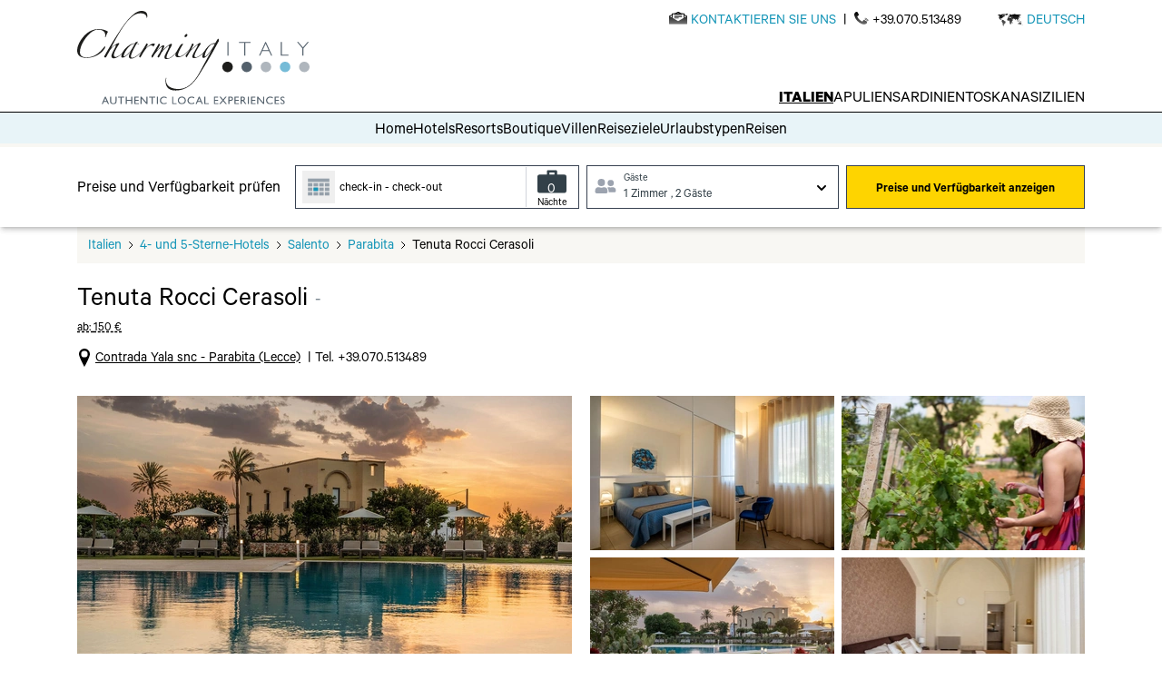

--- FILE ---
content_type: text/html; charset=utf-8
request_url: https://www.charmingitaly.com/de/tenuta-rocci-cerasoli
body_size: 40744
content:
<!doctype html>
<html data-n-head-ssr lang="de">

	<head >
		<script>function gtag(){dataLayer.push(arguments)}window.dataLayer=window.dataLayer||[],gtag("js",new Date),window.addEventListener("load",(function(){gtag("config","G-MHLF645LDZ")}))</script>
		<script>!function(e,t,a,n,g){e[n]=e[n]||[],e[n].push({"gtm.start":(new Date).getTime(),event:"gtm.js"});var m=t.getElementsByTagName(a)[0],r=t.createElement(a);r.async=!0,r.src="https://www.googletagmanager.com/gtm.js?id=GTM-K5JX5NC",m.parentNode.insertBefore(r,m)}(window,document,"script","dataLayer")</script>
		<meta charset="utf-8"><meta name="viewport" content="width=device-width, initial-scale=1"><meta name="format-detection" content="telephone=no"><meta name="description" content="Die Tenuta Rocci Cerasoli liegt inmitten der Landschaft des Salento, 10 km von Gallipoli entfernt, und ist ein idealer Ausgangspunkt für die Erkundung des wunderschönen Salento."><meta name="robots" content=""><meta property="og:title" content="Tenuta Rocci Cerasoli - Exklusiver Urlaub in Salento, Apulien"><meta property="og:description" content="Die Tenuta Rocci Cerasoli liegt inmitten der Landschaft des Salento, 10 km von Gallipoli entfernt, und ist ein idealer Ausgangspunkt für die Erkundung des wunderschönen Salento."><meta property="og:image" content="https://static.charmingsardinia.com/hotels/74161/static/files/tenuta-rocci-cerasoli-puglia39.jpg"><meta property="og:url" content="https://www.charmingitaly.com/de/tenuta-rocci-cerasoli"><title>Tenuta Rocci Cerasoli - Exklusiver Urlaub in Salento, Apulien</title><link rel="icon" type="image/x-icon" href="https://prod-cdn.charmingitaly.com/favicon.ico"><link rel="canonical" href="https://www.charmingpuglia.com/de/tenuta-rocci-cerasoli"><script src="https://maps.googleapis.com/maps/api/js?key=AIzaSyAifNLlLb27VsDj5OYCwW1rzuhNnddmLkw&language=de&callback=Function.prototype" async></script><script src="https://cs.iubenda.com/autoblocking/:3452411.js" type="text/javascript" async></script><script src="//cdn.iubenda.com/cs/gpp/stub.js" type="text/javascript" async></script><script src="//cdn.iubenda.com/cs/iubenda_cs.js" type="text/javascript" async></script><script type="text/javascript">var _iub=_iub||[];_iub.csConfiguration={"askConsentAtCookiePolicyUpdate":true,"countryDetection":true,"enableFadp":true,"enableUspr":true,"floatingPreferencesButtonDisplay":"bottom-right","perPurposeConsent":true,"siteId":3452411,"whitelabel":false,"cookiePolicyId":"47118220","lang":"de","cookiePolicyUrl":"https://www.charmingpuglia.com/de/cookie-policy","privacyPolicyUrl":"https://www.charmingpuglia.com/de/privacy-policy","privacyPolicyNoticeAtCollectionUrl":"https://www.charmingpuglia.com/de/bedingungen-und-konditionen","banner":{"acceptButtonDisplay":true,"closeButtonDisplay":false,"customizeButtonDisplay":true,"explicitWithdrawal":true,"listPurposes":true,"rejectButtonDisplay":true,"showTitle":false}};</script><link rel="preload" href="https://prod-cdn.charmingitaly.com/_nuxt/429264b.js" as="script"><link rel="preload" href="https://prod-cdn.charmingitaly.com/_nuxt/b0b8b66.js" as="script"><link rel="preload" href="https://prod-cdn.charmingitaly.com/_nuxt/css/2b65290.css" as="style"><link rel="preload" href="https://prod-cdn.charmingitaly.com/_nuxt/edc5495.js" as="script"><link rel="preload" href="https://prod-cdn.charmingitaly.com/_nuxt/css/1d7b6de.css" as="style"><link rel="preload" href="https://prod-cdn.charmingitaly.com/_nuxt/acb4daf.js" as="script"><link rel="preload" href="https://prod-cdn.charmingitaly.com/_nuxt/e6d55ae.js" as="script"><link rel="preload" href="https://prod-cdn.charmingitaly.com/_nuxt/aa5ac99.js" as="script"><link rel="preload" href="https://prod-cdn.charmingitaly.com/_nuxt/0c3602f.js" as="script"><link rel="preload" href="https://prod-cdn.charmingitaly.com/_nuxt/css/09e8a28.css" as="style"><link rel="preload" href="https://prod-cdn.charmingitaly.com/_nuxt/638cb0c.js" as="script"><link rel="preload" href="https://prod-cdn.charmingitaly.com/_nuxt/2c8cdc8.js" as="script"><link rel="preload" href="https://prod-cdn.charmingitaly.com/_nuxt/9dad75f.js" as="script"><link rel="preload" href="https://prod-cdn.charmingitaly.com/_nuxt/3fb478c.js" as="script"><link rel="preload" href="https://prod-cdn.charmingitaly.com/_nuxt/473b129.js" as="script"><link rel="preload" href="https://prod-cdn.charmingitaly.com/_nuxt/187e798.js" as="script"><link rel="preload" href="https://prod-cdn.charmingitaly.com/_nuxt/8934d1c.js" as="script"><link rel="preload" href="https://prod-cdn.charmingitaly.com/_nuxt/css/2a1400f.css" as="style"><link rel="preload" href="https://prod-cdn.charmingitaly.com/_nuxt/5d8d97e.js" as="script"><link rel="preload" href="https://prod-cdn.charmingitaly.com/_nuxt/bab71d2.js" as="script"><link rel="preload" href="https://prod-cdn.charmingitaly.com/_nuxt/1758239.js" as="script"><link rel="preload" href="https://prod-cdn.charmingitaly.com/_nuxt/ea811ab.js" as="script"><link rel="preload" href="https://prod-cdn.charmingitaly.com/_nuxt/be4a2f1.js" as="script"><link rel="stylesheet" href="https://prod-cdn.charmingitaly.com/_nuxt/css/2b65290.css"><link rel="stylesheet" href="https://prod-cdn.charmingitaly.com/_nuxt/css/1d7b6de.css"><link rel="stylesheet" href="https://prod-cdn.charmingitaly.com/_nuxt/css/09e8a28.css"><link rel="stylesheet" href="https://prod-cdn.charmingitaly.com/_nuxt/css/2a1400f.css">
	</head>

	<body class="" class="font-sans">
		<iframe src="https://www.googletagmanager.com/ns.html?id=GTM-K5JX5NC" height="0" width="0" style="display:none;visibility:hidden"></iframe>
		<div data-server-rendered="true" id="__nuxt"><!----><div id="__layout"><div class="relative"><div id="structure" itemscope="itemscope" itemtype="https://schema.org/Hotel" data-fetch-key="schedastruttura:0"><!----> <div class="fixed inset-0 z-[50] w-full h-full bg-gray-900 lg:overflow-y-hidden bg-opacity-80 hidden"><button class="fixed w-full h-full cursor-default"></button> <!----></div> <div showLang="true" data-fetch-key="0" class="lg:relative sticky inset-x-0 top-0 z-30 pb-0 bg-white"><div showLang="true" data-fetch-key="1" class="sticky inset-x-0 top-0 z-40 pb-0 bg-white shadow-md lg:shadow-none"><header id="headerContainer" data-fetch-key="2" showLang="true" class="bg-white print:hidden lg:translate-y-0"><div class="container flex items-start justify-between px-4 pt-1 md:px-6 lg:pt-3 lg:px-0"><div class="flex justify-start"><a href="/de" class="nuxt-link-active"><img src="https://prod-cdn.charmingitaly.com/_nuxt/img/logo.97170d3.svg" alt="Charming Italy" title="Charming Italy" width="256" height="85" class="mb-2 w-36 lg:w-64"></a></div> <div class="flex-row items-start justify-between hidden lg:flex"><div class="flex items-center justify-start"><img loading="lazy" src="https://prod-cdn.charmingitaly.com/img/icons/sfumate/mail-icon-white.svg" width="20" height="20" alt="Mail" class="-mt-2 w-5"> <a href="https://italy.charmingitaly.com/de/kontaktieren-sie-uns" aria-label="Send an email" class="hover:underline underline-offset-2 ml-1 font-normal text-ch-primary-500 uppercase"><span>Kontaktieren Sie Uns</span></a> <div class="mx-2">|</div> <img loading="lazy" src="https://prod-cdn.charmingitaly.com/img/icons/sfumate/tel-icon-white.svg" width="20" height="20" alt="Phone" class="w-4 -mt-2"> <a href="tel:++39070513489" class="ml-1 font-normal hover:underline underline-offset-2">
    +39.070.513489</a></div> <div class="flex items-center justify-start gap-1 lg:gap-3 ml-0 lg:ml-10 -mt-1"><img loading="lazy" src="https://prod-cdn.charmingitaly.com/img/icons/sfumate/lingua-icon-white.svg" width="20" height="20" alt="Lang Switcher" class="w-7"> <ul class="relative inline-flex flex-wrap uppercase cursor-pointer"><li><div class="pt-1 ml-1 font-normal text-ch-primary-500 lg:text-base text-sm hover:underline underline-offset-2">Deutsch</div> <!----></li></ul></div></div> <div class="flex justify-end mr-2 lg:hidden"><button aria-label="Toggle Menu" class="inline-block"><svg xmlns="http://www.w3.org/2000/svg" viewBox="0 0 40 40" class="w-10 h-10 fill-ch-primary-500"><path d="M20,0A20,20,0,1,0,40,20,20,20,0,0,0,20,0ZM31.41,27.48l-10.09-.06H18.56L8.47,27.35V24.48l10.1.06,2.75,0,10.1.06Zm0-6-10.09-.06-2.76,0L8.47,21.36V18.5l10.1.06,2.75,0,10.1.06Zm0-6-10.09-.06-2.76,0L8.47,15.38V12.52l10.1.06h2.75l10.1.06Z" class="cls-1"></path></svg></button></div></div> <div class="hidden lg:block"><nav class="container flex flex-col items-end justify-start px-6 -mt-7 lg:px-0"><ul class="flex justify-center gap-x-12"><li class="underline-offset-8 underline font-bold decoration-4"><div class="text-lg uppercase cursor-pointer">
          Italien
        </div></li><li class="underline-offset-8"><div class="text-lg uppercase cursor-pointer">
          Apulien
        </div></li><li class="underline-offset-8"><div class="text-lg uppercase cursor-pointer">
          Sardinien
        </div></li><li class="underline-offset-8"><div class="text-lg uppercase cursor-pointer">
          Toskana
        </div></li><li class="underline-offset-8"><div class="text-lg uppercase cursor-pointer">
          Sizilien
        </div></li></ul></nav> <div class="w-full border-t -z-10 bg-ch-primary-100 border-t-black static duration-1000"><ul class="container w-full pt-1.5 px-4 gap-x-10 z-10 flex justify-center items-center"><li><a href="/de" title="Home" class="block text-lg hover:text-ch-primary-500 hover:underline underline-offset-2">Home</a> <!----></li><li><div class="block text-lg hover:text-ch-primary-500 hover:underline underline-offset-2">
          Hotels
        </div> <div class="absolute w-52 z-40 pt-0.5 hidden"><ul class="py-2 px-4 space-y-2 bg-white border border-[#dfdfdf] shadow-xl"><li><a href="/de/luxus-hotels-italien" title="Luxushotel" class="block text-lg hover:text-ch-primary-500 hover:underline underline-offset-2">Luxushotel</a></li><li><a href="/de/strand-hotels-italien" title="Strandhotel" class="block text-lg hover:text-ch-primary-500 hover:underline underline-offset-2">Strandhotel</a></li><li><a href="/de/familien-hotels-italien" title="Familienhotels" class="block text-lg hover:text-ch-primary-500 hover:underline underline-offset-2">Familienhotels</a></li><li><a href="/de/romantische-hotels-italien" title="Romantische Hotels" class="block text-lg hover:text-ch-primary-500 hover:underline underline-offset-2">Romantische Hotels</a></li><li><a href="/de/wellness-hotels-italien" title="Wellnesshotels" class="block text-lg hover:text-ch-primary-500 hover:underline underline-offset-2">Wellnesshotels</a></li><li><a href="/de/land-hotels-italien" title="Landhotels" class="block text-lg hover:text-ch-primary-500 hover:underline underline-offset-2">Landhotels</a></li><li><a href="/de/ski-hotels-italien" title="Berg-/Skihotels" class="block text-lg hover:text-ch-primary-500 hover:underline underline-offset-2">Berg-/Skihotels</a></li><li><a href="/de/all-inclusive-hotels-italien" title="All Inclusive Hotel" class="block text-lg hover:text-ch-primary-500 hover:underline underline-offset-2">All Inclusive Hotel</a></li><li><a href="/de/hotels-italien" title="Alle Hotels in Italien" class="block text-lg hover:text-ch-primary-500 hover:underline underline-offset-2">Alle Hotels in Italien</a></li></ul></div></li><li><div class="block text-lg hover:text-ch-primary-500 hover:underline underline-offset-2">
          Resorts
        </div> <div class="absolute w-52 z-40 pt-0.5 hidden"><ul class="py-2 px-4 space-y-2 bg-white border border-[#dfdfdf] shadow-xl"><li><a href="/de/luxus-resorts-italien" title="Luxusresort" class="block text-lg hover:text-ch-primary-500 hover:underline underline-offset-2">Luxusresort</a></li><li><a href="/de/wellness-resorts-italien" title="Wellnessresort" class="block text-lg hover:text-ch-primary-500 hover:underline underline-offset-2">Wellnessresort</a></li><li><a href="/de/strand-resorts-italien" title="Strandresort" class="block text-lg hover:text-ch-primary-500 hover:underline underline-offset-2">Strandresort</a></li><li><a href="/de/familien-resorts-italien" title="Familienresorts" class="block text-lg hover:text-ch-primary-500 hover:underline underline-offset-2">Familienresorts</a></li><li><a href="/de/erwachsenen-resorts-italien" title="Erwachsenen resorts" class="block text-lg hover:text-ch-primary-500 hover:underline underline-offset-2">Erwachsenen resorts</a></li><li><a href="/de/golf-resorts-italien" title="Golf Resort" class="block text-lg hover:text-ch-primary-500 hover:underline underline-offset-2">Golf Resort</a></li><li><a href="/de/resorts-italien" title="Alle Resorts in Italien" class="block text-lg hover:text-ch-primary-500 hover:underline underline-offset-2">Alle Resorts in Italien</a></li></ul></div></li><li><div class="block text-lg hover:text-ch-primary-500 hover:underline underline-offset-2">
          Boutique
        </div> <div class="absolute w-52 z-40 pt-0.5 hidden"><ul class="py-2 px-4 space-y-2 bg-white border border-[#dfdfdf] shadow-xl"><li><a href="/de/kleine-boutique-hotels-italien" title="Kleine Boutique-Hotels" class="block text-lg hover:text-ch-primary-500 hover:underline underline-offset-2">Kleine Boutique-Hotels</a></li><li><a href="/de/boutique-hotels-nur-für-erwachsene-italien" title="Erwachsenen Boutique-Hotels" class="block text-lg hover:text-ch-primary-500 hover:underline underline-offset-2">Erwachsenen Boutique-Hotels</a></li><li><a href="/de/boutique-hotels-italien" title="Alle Boutique-Hotels in Italien" class="block text-lg hover:text-ch-primary-500 hover:underline underline-offset-2">Alle Boutique-Hotels in Italien</a></li></ul></div></li><li><div class="block text-lg hover:text-ch-primary-500 hover:underline underline-offset-2">
          Villen
        </div> <div class="absolute w-52 z-40 pt-0.5 hidden"><ul class="py-2 px-4 space-y-2 bg-white border border-[#dfdfdf] shadow-xl"><li><a href="/de/luxusvillen-italien" title="Luxusvillen" class="block text-lg hover:text-ch-primary-500 hover:underline underline-offset-2">Luxusvillen</a></li><li><a href="/de/villen-mit-pool-italien" title="Villen mit Pool" class="block text-lg hover:text-ch-primary-500 hover:underline underline-offset-2">Villen mit Pool</a></li><li><a href="/de/strandvillen-italien" title="Strandvillen" class="block text-lg hover:text-ch-primary-500 hover:underline underline-offset-2">Strandvillen</a></li><li><a href="/de/familienvillen-italien" title="Familienvillen" class="block text-lg hover:text-ch-primary-500 hover:underline underline-offset-2">Familienvillen</a></li><li><a href="/de/villen-italien" title="Alle Villen in Italien" class="block text-lg hover:text-ch-primary-500 hover:underline underline-offset-2">Alle Villen in Italien</a></li></ul></div></li><li><div class="block text-lg hover:text-ch-primary-500 hover:underline underline-offset-2">
          Reiseziele
        </div> <div class="absolute w-52 z-40 pt-0.5 hidden"><ul class="py-2 px-4 space-y-2 bg-white border border-[#dfdfdf] shadow-xl"><li><a href="/de/rom" title="Rom" class="block text-lg hover:text-ch-primary-500 hover:underline underline-offset-2">Rom</a></li><li><a href="/de/mailand" title="Mailand" class="block text-lg hover:text-ch-primary-500 hover:underline underline-offset-2">Mailand</a></li><li><a href="/de/positano" title="Positano" class="block text-lg hover:text-ch-primary-500 hover:underline underline-offset-2">Positano</a></li><li><a href="/de/comer-see" title="Comer See" class="block text-lg hover:text-ch-primary-500 hover:underline underline-offset-2">Comer See</a></li><li><a href="/de/florenz" title="Florenz" class="block text-lg hover:text-ch-primary-500 hover:underline underline-offset-2">Florenz</a></li><li><a href="/de/venedig" title="Venedig" class="block text-lg hover:text-ch-primary-500 hover:underline underline-offset-2">Venedig</a></li><li><a href="/de/amalfi" title="Amalfi" class="block text-lg hover:text-ch-primary-500 hover:underline underline-offset-2">Amalfi</a></li><li><a href="/de/sorrent" title="Sorrento" class="block text-lg hover:text-ch-primary-500 hover:underline underline-offset-2">Sorrento</a></li><li><a href="/de/capri" title="Capri" class="block text-lg hover:text-ch-primary-500 hover:underline underline-offset-2">Capri</a></li><li><a href="/de/die-besten-orte-in-italien" title="Alle Reiseziele in Italien" class="block text-lg hover:text-ch-primary-500 hover:underline underline-offset-2">Alle Reiseziele in Italien</a></li></ul></div></li><li><div class="block text-lg hover:text-ch-primary-500 hover:underline underline-offset-2">
          Urlaubstypen
        </div> <div class="absolute w-52 z-40 pt-0.5 hidden"><ul class="py-2 px-4 space-y-2 bg-white border border-[#dfdfdf] shadow-xl"><li><a href="/de/luxus-urlaub-italien" title="Luxus" class="block text-lg hover:text-ch-primary-500 hover:underline underline-offset-2">Luxus</a></li><li><a href="/de/strand-urlaub-italien" title="Strand" class="block text-lg hover:text-ch-primary-500 hover:underline underline-offset-2">Strand</a></li><li><a href="/de/familien-urlaub-italien" title="Familien" class="block text-lg hover:text-ch-primary-500 hover:underline underline-offset-2">Familien</a></li><li><a href="/de/romantik-urlaub-flitterwochen" title="Romantische" class="block text-lg hover:text-ch-primary-500 hover:underline underline-offset-2">Romantische</a></li><li><a href="/de/all-inclusive-urlaub-italien" title="All Inclusive" class="block text-lg hover:text-ch-primary-500 hover:underline underline-offset-2">All Inclusive</a></li><li><a href="/de/berg-urlaub-italien" title="Bergferien" class="block text-lg hover:text-ch-primary-500 hover:underline underline-offset-2">Bergferien</a></li><li><a href="/de/kunststadt-urlaub-italien" title="Kunststadt" class="block text-lg hover:text-ch-primary-500 hover:underline underline-offset-2">Kunststadt</a></li><li><a href="/de/wellness-urlaub-italien" title="Wellness-Urlaub" class="block text-lg hover:text-ch-primary-500 hover:underline underline-offset-2">Wellness-Urlaub</a></li><li><a href="/de/lande-urlaub-italien" title="Urlaub auf dem Lande" class="block text-lg hover:text-ch-primary-500 hover:underline underline-offset-2">Urlaub auf dem Lande</a></li><li><a href="/de/see-urlaub-italien" title="Urlaub am See" class="block text-lg hover:text-ch-primary-500 hover:underline underline-offset-2">Urlaub am See</a></li><li><a href="/de/urlaub-italien" title="Alle Urlaubsarten in Italien" class="block text-lg hover:text-ch-primary-500 hover:underline underline-offset-2">Alle Urlaubsarten in Italien</a></li></ul></div></li><li><div class="block text-lg hover:text-ch-primary-500 hover:underline underline-offset-2">
          Reisen
        </div> <div class="absolute w-52 z-40 pt-0.5 hidden"><ul class="py-2 px-4 space-y-2 bg-white border border-[#dfdfdf] shadow-xl"><li><div class="block text-lg hover:text-ch-primary-500 hover:underline underline-offset-2">
                
              </div></li><li><a href="https://italy.charmingitaly.com/de/reisefuhrer-italien" target="_blank" title="Reiseführer" class="block text-lg hover:text-ch-primary-500 hover:underline underline-offset-2">Reiseführer</a></li></ul></div></li></ul></div></div> <div><!----> <!----></div></header></div></div> <div id="baseHeader" class="inset-x-0 z-20 lg:shadow-md shadow-zinc-300 sticky top-[60px] bg-white lg:top-[35px]"><div showLang="true" data-fetch-key="3"><div showLang="true" class="inset-x-0 z-20 lg:shadow-md shadow-zinc-300 lg:sticky top-[60px] bg-white lg:top-[35px]" data-v-e7082da4><div data-v-e7082da4><div class="border-t-4 border-ch-cream" data-v-e7082da4><div class="container" data-v-e7082da4><div class="py-5 text-white" data-v-e7082da4><div hideInputAfterSearch="true" data-v-e7082da4><div class="flex flex-wrap w-full"><div class="flex flex-col justify-start w-full lg:flex-row"><!----> <div class="flex items-center pt-1 mr-2 text-lg font-medium text-black whitespace-nowrap">
        Preise und Verfügbarkeit prüfen
      </div> <div class="relative w-full h-12 mt-2 ml-0 bg-white lg:w-3/4 lg:ml-2 lg:mt-0"><span class="absolute inset-y-0 left-0 z-10 flex items-center pl-2 pr-2 pointer-events-none"><button aria-label="Calendar" type="submit" class="p-1 focus:outline-none focus:shadow-outline"><img src="https://prod-cdn.charmingitaly.com/img/icons/calendar-icon.svg" width="20" height="20" alt="Calendar" class="w-7 h-7"></button></span> <!----> <div class="absolute my-0.5 mr-0.5 inset-y-0 right-0 z-10 flex flex-col items-center text-black bg-white border-l border-gray-300"><div class="relative flex items-center justify-center px-3"><div class="absolute mt-2.5 text-white">0</div> <svg xmlns="http://www.w3.org/2000/svg" viewBox="0 0 23.08 18.06" class="fill-[#324048] h-8 w-8"><path d="M15.61,3.51h5.76C22.43,3.51,23,4,23,4.93v11.7c0,.88-.61,1.4-1.63,1.4H1.68c-1,0-1.63-.53-1.63-1.4V4.88c0-.83.63-1.37,1.61-1.37H7.49V.89c0-.55.35-.86,1-.86h6.13c.62,0,1,.31,1,.85,0,.78,0,1.57,0,2.36Zm-2,0V1.79h-4V3.5Z"></path></svg></div> <span class="text-xs">Nächte</span></div></div> <div class="w-full mt-2 ml-0 lg:w-2/3 lg:ml-2 lg:mt-0"><div class="relative h-12 text-black bg-white md:h-auto"><div id="guestSelect-45662086.269850045" class="flex items-center justify-between w-full px-2 pt-1.5 pb-1 border border-gray-700 cursor-pointer focus:outline-none focus:shadow-outline"><div class="flex items-center -mt-1"><svg fill="currentColor" xmlns="http://www.w3.org/2000/svg" viewBox="0 0 24 20" class="w-6 text-gray-400"><path d="M7.43 10a4 4 0 1 0-4-4 4 4 0 0 0 4 4Zm2.74 1.14h-.29a5.49 5.49 0 0 1-4.9 0h-.29a4.12 4.12 0 0 0-4.12 4.11v1A1.72 1.72 0 0 0 2.28 18h10.29a1.72 1.72 0 0 0 1.72-1.71v-1a4.12 4.12 0 0 0-4.12-4.11ZM17.72 10a3.43 3.43 0 1 0-3.43-3.43A3.43 3.43 0 0 0 17.71 10Zm1.71 1.14h-.13a4.52 4.52 0 0 1-3.16 0H16a4.11 4.11 0 0 0-2 .55 5.25 5.25 0 0 1 1.42 3.56V16.85h6.3a1.71 1.71 0 0 0 1.72-1.71 4 4 0 0 0-4-4Z"></path></svg> <div class="flex flex-col items-start pt-1 text-ch-gray-dark"><div class="ml-2 text-xs capitalize">Gäste</div> <div class="ml-2 text-sm"><span style="display:;">
					1 Zimmer
					,
				</span>2 Gäste
			</div></div></div> <div><svg xmlns="http://www.w3.org/2000/svg" viewBox="0 0 20 20" fill="currentColor" class="w-5 h-5"><path fill-rule="evenodd" d="M5.293 7.293a1 1 0 011.414 0L10 10.586l3.293-3.293a1 1 0 111.414 1.414l-4 4a1 1 0 01-1.414 0l-4-4a1 1 0 010-1.414z" clip-rule="evenodd"></path></svg></div></div> <div id="roomsContainer-45662086.269850045" class="fixed md:absolute pb-0 mt-0.5 md:w-80 bg-white left-0 top-0 md:top-auto z-50 text-sm overflow-auto overscroll-contain h-full w-full md:h-80 border border-[#dfdfdf] shadow-xl hidden"><div class="p-3 bg-ch-cream"><div class="flex justify-between"><p class="text-xs">
				Das Alter der Kinder ist auf 10 Jahre voreingestellt. Bitte geben Sie das Alter des Kindes ein und prüfen Sie die Verfügbarkeit und die aktualisierten Preise.
			</p> <div><button><svg xmlns="http://www.w3.org/2000/svg" fill="none" viewBox="0 0 24 24" stroke="currentColor" class="w-6 h-6"><path stroke-linecap="round" stroke-linejoin="round" stroke-width="2" d="M6 18L18 6M6 6l12 12"></path></svg></button></div></div></div> <div class="px-3"><div><div class="mt-4"><div style="display:;">Zimmer 1</div> <!----></div> <div class="flex justify-between mt-4"><div>Erwachsene:</div> <div class="flex items-center"><button class="flex items-center justify-center ml-2 text-black border border-black rounded-full"><svg xmlns="http://www.w3.org/2000/svg" fill="none" viewBox="0 0 24 24" stroke="currentColor" class="w-4 h-4 m-0.5 fill-black"><path stroke-linecap="round" stroke-linejoin="round" stroke-width="2" d="M20 12H4"></path></svg></button> <div class="flex items-center justify-center w-4 pt-1 ml-2 text-ch-primary-600">
				2
			</div> <button class="flex items-center justify-center ml-2 border border-black rounded-full" data-v-73ea505e><svg xmlns="http://www.w3.org/2000/svg" fill="none" viewBox="0 0 24 24" stroke="currentColor" class="w-4 h-4 m-0.5 fill-black" data-v-73ea505e><path stroke-linecap="round" stroke-linejoin="round" stroke-width="2" d="M12 4v16m8-8H4" data-v-73ea505e></path></svg></button></div></div> <div id="agesSelect-0" class="flex justify-between mt-4"><div>
			Kinder:
			<div class="text-xs">von 0 bis 17 Jahre</div></div> <div class="flex items-center"><button class="flex items-center justify-center ml-2 text-black border border-black rounded-full"><svg xmlns="http://www.w3.org/2000/svg" fill="none" viewBox="0 0 24 24" stroke="currentColor" class="w-4 h-4 m-0.5 fill-black"><path stroke-linecap="round" stroke-linejoin="round" stroke-width="2" d="M20 12H4"></path></svg></button> <div class="flex items-center justify-center w-4 pt-1 ml-2 text-ch-primary-600">
				0
			</div> <button class="flex items-center justify-center ml-2 border border-black rounded-full" data-v-73ea505e><svg xmlns="http://www.w3.org/2000/svg" fill="none" viewBox="0 0 24 24" stroke="currentColor" class="w-4 h-4 m-0.5 fill-black" data-v-73ea505e><path stroke-linecap="round" stroke-linejoin="round" stroke-width="2" d="M12 4v16m8-8H4" data-v-73ea505e></path></svg></button></div></div> </div></div> <div class="flex justify-end px-3 pt-4 pb-2 mt-3 border-t cursor-pointer border-t-gray-300 hover:underline underline-offset-2 text-ch-primary-500"><img src="[data-uri]" width="20" height="20" alt="Add Room" class="w-5"> <div class="pt-0.5 ml-2">Zimmer hinzufügen</div> <svg xmlns="http://www.w3.org/2000/svg" fill="none" viewBox="0 0 24 24" stroke="currentColor" class="w-4 h-4 m-0.5 fill-ch-primary-500 ml-2"><path stroke-linecap="round" stroke-linejoin="round" stroke-width="2" d="M12 4v16m8-8H4"></path></svg></div> <div class="sticky bottom-0 flex justify-between w-full px-3 py-3 mt-2 bg-white border-t mb-14 md:mb-0 border-t-gray-300"><div class="ml-2 text-sm"><span style="display:;">
				1  Zimmer<br></span>2  Gäste
		</div> <button class="flex justify-center px-8 pb-1 pt-2.5 mt-2 ml-0 text-sm text-white lg:mt-0 lg:ml-2 bg-ch-primary-500"><span class="self-center">ANWENDEN</span></button></div></div></div></div> <div class="hidden lg:flex"><button class="w-full  px-8 pb-2 pt-3.5   lg:mt-0 lg:ml-2  ml-0 text-sm font-semibold text-black border border-gray-700 whitespace-nowrap  bg-ch-yellow-500"><span class="self-center">Preise und Verfügbarkeit anzeigen</span></button></div> <!----></div> <!----> <!----> <!----> <div class="flex flex-col justify-start w-full mt-2 lg:hidden"><button class="w-full  px-8 pb-2 pt-3.5   lg:mt-0 lg:ml-2  ml-0 text-sm font-semibold text-black border border-gray-700 whitespace-nowrap  bg-ch-yellow-500"><span class="self-center">Preise und Verfügbarkeit anzeigen</span></button></div></div></div></div></div></div></div></div></div></div> <!----> <div class="container px-4 md:px-6 lg:px-0"><div class="px-3 py-1.5 bg-ch-cream"><ul class="flex flex-wrap justify-start"><li index="0" length="5" fromList="true" class="flex items-center"><!----> <a href="/de" target="_top" class="pt-1 hover:underline underline-offset-2 text-ch-primary-500 nuxt-link-active">
		Italien
	</a></li><li index="1" length="5" fromList="true" class="flex items-center"><svg xmlns="http://www.w3.org/2000/svg" fill="none" viewBox="0 0 24 24" stroke="currentColor" stroke-width="2" class="w-3 h-3 mx-1"><path stroke-linecap="round" stroke-linejoin="round" d="M9 5l7 7-7 7"></path></svg> <a href="/de/hotels-italien" target="_top" class="pt-1 hover:underline underline-offset-2 text-ch-primary-500">
		4- und 5-Sterne-Hotels
	</a></li><li index="2" length="5" fromList="true" class="flex items-center"><svg xmlns="http://www.w3.org/2000/svg" fill="none" viewBox="0 0 24 24" stroke="currentColor" stroke-width="2" class="w-3 h-3 mx-1"><path stroke-linecap="round" stroke-linejoin="round" d="M9 5l7 7-7 7"></path></svg> <a href="/de/salento" target="_top" class="pt-1 hover:underline underline-offset-2 text-ch-primary-500">
		Salento
	</a></li><li index="3" length="5" fromList="true" class="flex items-center"><svg xmlns="http://www.w3.org/2000/svg" fill="none" viewBox="0 0 24 24" stroke="currentColor" stroke-width="2" class="w-3 h-3 mx-1"><path stroke-linecap="round" stroke-linejoin="round" d="M9 5l7 7-7 7"></path></svg> <a href="/de/parabita" target="_top" class="pt-1 hover:underline underline-offset-2 text-ch-primary-500">
		Parabita
	</a></li><li index="4" length="5" fromList="true" class="flex items-center"><svg xmlns="http://www.w3.org/2000/svg" fill="none" viewBox="0 0 24 24" stroke="currentColor" stroke-width="2" class="w-3 h-3 mx-1"><path stroke-linecap="round" stroke-linejoin="round" d="M9 5l7 7-7 7"></path></svg> <span class="pt-1">Tenuta Rocci Cerasoli</span></li></ul></div></div> <div class="container flex flex-col items-start justify-between mx-5 mt-6 xs:px-0 md:px-6 lg:px-0 md:flex-row md:mx-auto"><div class="flex flex-col items-start w-full"><div class="flex title-wrapper" data-v-cccfe85c><h1 itemprop="name" class="text-3xl text-left" data-v-cccfe85c>
    Tenuta Rocci Cerasoli
  </h1> <span class="text-xl font-medium text-ch-gray-light" data-v-0465b5b0 data-v-cccfe85c><span class="iun-dot" data-v-0465b5b0> - </span>
    
</span></div> <div class="mt-0.5 flex items-center justify-start flex-wrap xm:justify-start"><div class="relative flex flex-col items-center group hover:cursor-help" data-v-1376d002><span class="text-sm underline underline-offset-4 decoration-dashed group hover:cursor-help" data-v-1376d002>
      ab:
      <span itemprop="priceRange" content="150" data-v-1376d002> 150 €</span></span> <span class="absolute hidden group-hover:flex p-3 bg-white text-sm after:content-[''] after:absolute border border-black z-50 top-7 after:left-1/2 after:bottom-[100%] after:-translate-x-1/2 after:border-8 after:border-x-transparent after:border-t-transparent after:border-b-black w-48">Preis in der Nebensaison - prüfen Sie den tatsächlichen Preis durch Eingabe der Aufenthaltsdaten</span></div> <!----> <!----> <!----> <!----></div> <div class="flex flex-col justify-between w-full mt-3 lg:flex-row"><div data-fetch-key="Address:0" class="flex"><svg id="Livello_1" data-name="Livello 1" xmlns="http://www.w3.org/2000/svg" viewBox="0 0 14 20" fill="currentColor" class="w-4 h-5"><path d="M6.93,20c-1.15-2.27-2.33-4.43-3.37-6.65A47.28,47.28,0,0,1,1.27,7.66,5.88,5.88,0,0,1,5.87.11,6,6,0,0,1,13,6.42a12.53,12.53,0,0,1-.88,3.15,82.56,82.56,0,0,1-5,10.22A2,2,0,0,1,6.93,20ZM7,9.63A3.59,3.59,0,1,0,3.4,6.08,3.59,3.59,0,0,0,7,9.63Z"></path></svg> <div itemprop="address" itemscope="itemscope" itemtype="https://schema.org/PostalAddress" class="flex flex-col ml-1 md:flex-row"><div class="underline cursor-pointer underline-offset-1"><p class="mt-0"><span itemprop="streetAddress"> Contrada Yala snc </span>-
        <span itemprop="addressLocality">Parabita</span> <span itemprop="addressRegion"> (Lecce)</span></p></div> <div class="md:ml-2">| Tel.<span itemprop="telephone"> +39.070.513489 </span></div></div> <!----></div> <!----></div></div></div> <div class="flex justify-center mt-6 md:hidden"><button class="border-none text-base font-medium flex justify-center px-8 py-2 mt-2 ml-0 text-sm font-semibold text-black border border-gray-700 whitespace-nowrap lg:mt-0 lg:ml-2 bg-ch-yellow-500"><span class="self-center">Verfügbarkeit überprüfen</span></button></div> <div class="mt-12 xs:px-0 md:container xs:mx-3 md:mt-7 md:mx-auto"><section id="gallery"><div class="flex flex-wrap items-start justify-start gap-4"><div class="overflow-hidden grid grid-cols-1 gap-5 sm:grid-cols-2 w-full md:grid-cols-3 lg:grid-cols-2"><!----> <!----> <!----></div></div> <div class="fixed inset-0 z-50 w-full h-full overflow-y-auto bg-gray-900 bg-opacity-80 hidden"><div class="fixed z-10 cursor-pointer top-10 right-10"><button><svg xmlns="http://www.w3.org/2000/svg" viewBox="0 0 20 20" class="w-10 h-10 fill-white"><path fill-rule="evenodd" d="M4.293 4.293a1 1 0 011.414 0L10 8.586l4.293-4.293a1 1 0 111.414 1.414L11.414 10l4.293 4.293a1 1 0 01-1.414 1.414L10 11.414l-4.293 4.293a1 1 0 01-1.414-1.414L8.586 10 4.293 5.707a1 1 0 010-1.414z" clip-rule="evenodd"></path></svg></button></div> <button class="fixed w-full h-full cursor-default"></button> <!----></div></section></div> <div class="mx-5 xs:px-0 xs:mx-3 md:container mt-7 md:mx-auto"><div class="flex flex-col justify-between gap-4 md:flex-row"><div class="flex flex-col items-start w-full gap-4 py-6 border-2 xs:px-8 md:px-9 border-ch-cream text-ch-gray-light"><div class="w-full"><div class="w-full pb-5 text-xl font-medium uppercase border-b-2 border-b-ch-cream">Auf einen Blick
    </div></div> <div class="w-full"><ul class="xs:columns-1 sm:columns-2 lg:columns-2 md:columns-1" data-v-09a3675a><li itemprop="amenityFeature" itemscope="itemscope" itemtype="https://schema.org/LocationFeatureSpecification" class="flex items-start" data-v-09a3675a><span data-v-09a3675a><svg xmlns="http://www.w3.org/2000/svg" fill="none" viewBox="0 0 24 24" stroke-width="1.5" stroke="currentColor" class="w-6 h-6" data-v-09a3675a><path stroke-linecap="round" stroke-linejoin="round" d="M4.5 12.75l6 6 9-13.5" data-v-09a3675a></path></svg></span> <span itemprop="name" class="pt-1 ml-2" data-v-09a3675a>3 Zimmer + 12 Wohnungen</span> <meta itemprop="value" content="True" data-v-09a3675a></li><li itemprop="amenityFeature" itemscope="itemscope" itemtype="https://schema.org/LocationFeatureSpecification" class="flex items-start" data-v-09a3675a><span data-v-09a3675a><svg xmlns="http://www.w3.org/2000/svg" fill="none" viewBox="0 0 24 24" stroke-width="1.5" stroke="currentColor" class="w-6 h-6" data-v-09a3675a><path stroke-linecap="round" stroke-linejoin="round" d="M4.5 12.75l6 6 9-13.5" data-v-09a3675a></path></svg></span> <span itemprop="name" class="pt-1 ml-2" data-v-09a3675a>Free Wi-Fi</span> <meta itemprop="value" content="True" data-v-09a3675a></li><li itemprop="amenityFeature" itemscope="itemscope" itemtype="https://schema.org/LocationFeatureSpecification" class="flex items-start" data-v-09a3675a><span data-v-09a3675a><svg xmlns="http://www.w3.org/2000/svg" fill="none" viewBox="0 0 24 24" stroke-width="1.5" stroke="currentColor" class="w-6 h-6" data-v-09a3675a><path stroke-linecap="round" stroke-linejoin="round" d="M4.5 12.75l6 6 9-13.5" data-v-09a3675a></path></svg></span> <span itemprop="name" class="pt-1 ml-2" data-v-09a3675a>Spielbereich für Kinder</span> <meta itemprop="value" content="True" data-v-09a3675a></li><li itemprop="amenityFeature" itemscope="itemscope" itemtype="https://schema.org/LocationFeatureSpecification" class="flex items-start" data-v-09a3675a><span data-v-09a3675a><svg xmlns="http://www.w3.org/2000/svg" fill="none" viewBox="0 0 24 24" stroke-width="1.5" stroke="currentColor" class="w-6 h-6" data-v-09a3675a><path stroke-linecap="round" stroke-linejoin="round" d="M4.5 12.75l6 6 9-13.5" data-v-09a3675a></path></svg></span> <span itemprop="name" class="pt-1 ml-2" data-v-09a3675a>Flughafen Brindisi 88 km, Flughafen Bari 206 km</span> <meta itemprop="value" content="True" data-v-09a3675a></li></ul> <!----></div></div> <!----></div></div> <div class="mx-auto md:container mt-7"><!----></div> <div class="relative mx-5 lg:mt-16 xs:px-0 xs:mx-3 md:container md:mx-auto xs:mt-16"><div id="baseTabs" class="absolute -mt-24 scroll-my-36"></div> <div><ul id="infoTabs" class="flex justify-start border-b-2 border-black"><li class="flex items-center justify-center px-5 py-3 text-lg font-medium uppercase cursor-pointer sm:px-6 text-white bg-black cursor-default"><span><svg fill="currentColor" class="w-4 h-4" version="1.1" id="Livello_1" xmlns="http://www.w3.org/2000/svg"
     x="0" y="0" viewBox="0 0 13.8 13.8" xml:space="preserve">
                    <path
                      d="M13.6 5.5C12.8 1.8 9.2-.6 5.5.1S-.6 4.5.1 8.2c.7 3.2 3.5 5.5 6.8 5.5h5v-2c0-.1 0-.2.1-.3 1.5-1.5 2.1-3.8 1.6-5.9zm-2.8 4.6H3c-.1 0-.3-.1-.3-.3 0-.1.1-.3.2-.3h7.8c.1 0 .2.1.2.3.1.2 0 .3-.1.3zm0-1.4H3c-.1 0-.3-.1-.3-.3 0-.1.1-.3.2-.3h7.8c.1 0 .3.1.3.3 0 .1-.1.3-.2.3zm-7.6-3H3c-.1 0-.3-.1-.3-.3 0-.1.1-.3.2-.3H10.7c.1 0 .2.1.2.3 0 .1-.1.3-.2.3H3.2zm7.4 1.5H3c-.1-.1-.2-.2-.2-.3 0-.1.1-.3.2-.3h7.7c.3 0 .4.1.4.3 0 .2-.2.3-.5.3zm0-3H3c-.1-.1-.2-.2-.2-.3 0-.1.1-.3.2-.3H10.6c.3 0 .4.1.4.3 0 .2-.1.3-.4.3z" />
                </svg>
</span> <span class="pt-1.5 ml-2">
        Beschreibung
      </span></li><li class="flex items-center justify-center px-5 py-3 text-lg font-medium uppercase cursor-pointer sm:px-6"><span><?xml version="1.0" encoding="utf-8"?>
<!-- Generator: Adobe Illustrator 27.3.0, SVG Export Plug-In . SVG Version: 6.00 Build 0)  -->
<svg fill="currentColor" class="w-4 h-4" version="1.1" id="Livello_1" xmlns="http://www.w3.org/2000/svg"
     x="0" y="0" viewBox="0 0 15.6 13.8" xml:space="preserve">
                    <path class="st0"
                          d="M14.2 11.1c-.1-.1-.3-.2-.4-.2H2c-.2 0-.4.1-.4.2-.2.6-.8 1.1-1.5 1.1v1h15.6v-1.1c-.7.1-1.4-.4-1.5-1zM14.1 9.5c.2-3.2-2.8-6.2-6.2-6.2s-6.5 3-6.3 6.2h12.5zM3.4 6.8c.7-1.2 1.9-2 3.3-2.3.2.1.5.3.5.5 0 .3-.1.5-.3.7-1 .3-1.9.9-2.5 1.8-.2.1-.5.1-.8 0-.1-.2-.2-.5-.2-.7zM6.7 1.7c.4.2.5.1.7.2V2.5h1v-.6c.2-.1.3-.1.6-.2s.6-.4.6-.6c0-.5-.3-.4-.5-.5H6.7c-.4 0-.7.2-.6.6 0 .2.3.4.6.5z" />
                </svg>
</span> <span class="pt-1.5 ml-2">
        Ausstattung
      </span></li><li class="flex items-center justify-center px-5 py-3 text-lg font-medium uppercase cursor-pointer sm:px-6"><span><?xml version="1.0" encoding="utf-8"?>
<!-- Generator: Adobe Illustrator 27.3.0, SVG Export Plug-In . SVG Version: 6.00 Build 0)  -->
<svg version="1.1" id="Livello_1" fill="currentColor" class="w-4 h-4" xmlns="http://www.w3.org/2000/svg"
     x="0" y="0" viewBox="0 0 14.9 13.8" xml:space="preserve">
                    <path class="st0"
                          d="M2.4 6.3c.2-.9 1.1-1.6 2-1.5 1.7-.1 2.2.2 2.8 1.5H8c.2-.9 1.1-1.6 2-1.5 1.7-.1 2.3.3 2.7 1.4H14V3.6c0-1-.3-1.3-1.3-1.3-.3 0-.6 0-.8-.1C10.8 1.4 9.5 1 8.1 1c-1.6-.2-3.1.1-4.4.9-.5.4-1.1.5-1.7.5-.4 0-.9.3-1 .8v.1c-.1 1 0 2 0 3h1.4zM0 9.8h14.9V8.4c-.1-.9-.8-1.5-1.7-1.5H1.8C.9 6.9.2 7.5.1 8.4c-.1.5-.1.9-.1 1.4zm14.9.6H0v1.8c.1.2.3.4.5.5.6.1.8 0 1-.9h11.9v.5c.1.4.4.4.8.4.3 0 .6-.1.6-.5.1-.5.1-1.1.1-1.8z" />
                </svg>
</span> <span class="pt-1.5 ml-2">
        Zimmer
      </span></li><li class="flex items-center justify-center px-5 py-3 text-lg font-medium uppercase cursor-pointer sm:px-6 text-black bg-ch-yellow-500"><span><?xml version="1.0" encoding="utf-8"?>
<!-- Generator: Adobe Illustrator 27.3.0, SVG Export Plug-In . SVG Version: 6.00 Build 0)  -->
<svg version="1.1" id="Livello_1" fill="currentColor" class="w-4 h-4" xmlns="http://www.w3.org/2000/svg"
     x="0" y="0" viewBox="0 0 11.6 13.8" xml:space="preserve">
                    <path class="st0"
                          d="M10.7 10.9c-.5 0-1 .2-1.2 1.3l-.2.9h-.5c-1.4 0-2.5-1.2-2.8-3.5h3.7v-.9H5.9V7.5h3.8v-1H6C6.3 4.2 7.4 3 8.7 3h.5l.2.9c.2 1 .7 1.3 1.2 1.3s.9-.3.9-.8c-.1-1.4-1.3-2.3-3.1-2.3-2.3 0-4.1 1.5-4.6 4.3h-.9v.9h1v1.2h-1v.9H4c.4 2.8 2.1 4.3 4.5 4.3 1.8 0 3-.9 3.2-2.3-.2-.3-.6-.5-1-.5zM.7 2.2c.7.3 1.4.5 2.1.5.6 0 1.2-.1 1.7-.3.3-.1.6-.3.8-.5.4-.3.4-.8.1-1.1 0-.1-.1-.1-.1-.1C5.2.5 5 .3 4.8.2 3.6-.3 2.3-.3 1.1.2.7.3.5.5.2.8c-.2.3-.2.8 0 1.1.2.1.3.2.5.3z" />
  <path class="st0"
        d="M4.8 2.6c-.7.3-1.5.5-2.2.4-.9 0-1.8-.3-2.6-.9 0 .2 0 .5.1.7.2.2.4.4.6.5.7.3 1.4.5 2.2.5.3 0 .6 0 .9-.1.3-.4.6-.8 1-1.1z" />
  <path class="st0"
        d="M2.2 4C1.4 4 .7 3.7 0 3.2c-.1.3 0 .6.3.8.2.3.6.5.9.6.6.2 1.3.3 2 .3.1-.4.2-.6.4-.9-.5.1-.9.1-1.4 0zM2.2 5.2C1.4 5.1.7 4.8 0 4.3c-.1.3 0 .6.2.8.2.3.6.5.9.6.6.2 1.1.3 1.7.3.1-.3.1-.6.2-.8h-.8z" />
                </svg>
</span> <span class="pt-1.5 ml-2">
        Tarife
      </span></li></ul> <div class="flex flex-col gap-5 md:flex-row"><div class="w-full md:w-2/3 mt-5"><div style="display:;"><div><p class="text-lg font-semibold">
            Öffnungszeitraum : ab 01-01-2026 - zu 31-12-2026
          </p></div> <div class="mt-0"><div itemprop="description" class="text-lg leading-5 tracking-normal" data-v-8774ca0a data-v-0ec6e455><div class="p-8 mb-4 border-2 border-solid shadow-lg tabs-content_wrapper border-ch-cream shadow-ch-gray-light/25"><p style="text-align: justify;"><strong>Lage</strong></p>
<p style="text-align: justify;"><strong>Tenuta Rocci Cerasoli</strong> liegt inmitten der Landschaft des Salento, 10 km von Gallipoli, 40 km von Lecce und 45 km von Otranto entfernt. Ein idealer Standort, um die wunderschöne Küste des Salento zu erkunden, aber auch um die Dörfer, Traditionen und typischen Merkmale dieser an Geschichte und Charme reichen Gegend zu entdecken.</p>
<p style="text-align: justify;">Die Flughäfen sind 88 km (Brindisi) und 206 km (Bari) entfernt.</p></div><div class="p-8 mb-4 border-2 border-solid shadow-lg tabs-content_wrapper border-ch-cream shadow-ch-gray-light/25"><p style="text-align: justify;"><strong>Hotel</strong></p>
<p style="text-align: justify;">Das Hotel ist das Ergebnis der Restaurierung eines alten Palastes aus dem 18. Jahrhundert, einer Restaurierung, bei der die ursprünglichen Materialien und die Aufteilung der Räume beibehalten wurden. Das Obergeschoss, in dem sich einst die Schlafzimmer der Herren befanden, beherbergt heute die Gästezimmer. Das Erdgeschoss, in dem die Landwirtschaft betrieben wurde und in dem sich Ställe und Unterkünfte für die Bauern befanden, beherbergt heute die Rezeption, eine Snackbar und einen Tagungsraum.</p></div><div class="p-8 mb-4 border-2 border-solid shadow-lg tabs-content_wrapper border-ch-cream shadow-ch-gray-light/25"><p style="text-align: justify;"><strong>Zimmer</strong></p>
<p style="text-align: justify;">Die <strong>Superior</strong>- und <strong>Deluxe-Zimmer</strong> befinden sich im ersten Stock mit Blick auf einen großen Gemeinschaftsraum und zeichnen sich durch ihre Liebe zum Detail aus. Im großen Garten in der Nähe des Swimmingpools befinden sich 6 Gästehäuser und 6 Natursuiten, die für diejenigen gedacht sind, die komfortable Räume und ein höheres Maß an Unabhängigkeit wünschen. Die <strong>Guest Houses</strong> sind für kleine Familien gedacht, während die <strong>Natural Suites</strong> für Paare gedacht sind, die einen romantischen Aufenthalt inmitten der Natur genießen möchten.</p>
<p style="text-align: justify;"> </p></div><div class="p-8 mb-4 border-2 border-solid shadow-lg tabs-content_wrapper border-ch-cream shadow-ch-gray-light/25"><p style="text-align: justify;"><strong>Dienstleistungen & Aktivitäten</strong></p>
<p style="text-align: justify;">Den Gästen des Gästehauses steht ein herrlicher privater Infinity-Pool zur Verfügung. Unweit des Pools befindet sich ein kleiner Spielbereich für Kinder.</p>
<p style="text-align: justify;">Zu den Einrichtungen gehören eine Snackbar, eine Joggingstrecke, ein Öko-Fitnessstudio, ein Geschäft, eine Ladestation für Elektroautos und ein Parkplatz. Außerdem gibt es eine kleine geweihte Kirche, die für kleine Zeremonien zur Verfügung steht.</p></div></div> <!----> <!----> <!----> <!----> <!----></div></div><div style="display:none;"><div><p class="text-lg font-semibold">
            Öffnungszeitraum : ab 01-01-2026 - zu 31-12-2026
          </p></div> <div class="mt-0"><!----> <div class="services-container" data-v-5ad28167><div class="text-lg leading-5 tracking-normal" data-v-8774ca0a data-v-5ad28167></div> <div class="flex" data-v-5ad28167><div class="flex flex-col w-1/2 p-6 mt-5 xs:w-full" data-v-5ad28167><ul aria-label="Parkplatz" class="my-2" data-v-5ad28167><li itemprop="amenityFeature" itemscope="itemscope" itemtype="https://schema.org/LocationFeatureSpecification" class="list-disc" data-v-5ad28167><span itemprop="name" data-v-5ad28167>Privat Parkplatz</span> <meta itemprop="value" content="True" data-v-5ad28167></li></ul><ul aria-label="Gemeinschaftsbereichen" class="my-2" data-v-5ad28167><li itemprop="amenityFeature" itemscope="itemscope" itemtype="https://schema.org/LocationFeatureSpecification" class="list-disc" data-v-5ad28167><span itemprop="name" data-v-5ad28167>Schwimmbad</span> <meta itemprop="value" content="True" data-v-5ad28167></li></ul></div> <div class="flex flex-col w-1/2 p-6 mt-5 xs:w-full" data-v-5ad28167><ul aria-label="Allgemeine Informationen" class="my-2" data-v-5ad28167><li itemprop="amenityFeature" itemscope="itemscope" itemtype="https://schema.org/LocationFeatureSpecification" class="list-disc" data-v-5ad28167><span itemprop="name" data-v-5ad28167>Fahrstuhl</span> <meta itemprop="value" content="True" data-v-5ad28167></li></ul></div></div> <div class="text-lg leading-5 tracking-normal" data-v-8774ca0a data-v-5ad28167></div> <div class="text-lg leading-5 tracking-normal mt-5 italic" data-v-8774ca0a data-v-5ad28167>*NB: Die Dienstleistungen sind unter Umständen nicht in vollem Umfang verfügbar oder Änderungen können möglich sein, die unabhängig von CharmingItaly.com sind und die jede Haftung ablehnt.</div></div> <!----> <!----> <!----> <!----></div></div><div style="display:none;"><div><p class="text-lg font-semibold">
            Öffnungszeitraum : ab 01-01-2026 - zu 31-12-2026
          </p></div> <div class="mt-0"><!----> <!----> <div data-v-10c50836><div itemprop="containsPlace" itemscope="itemscope" itemtype="https://schema.org/HotelRoom" class="flex flex-col gap-4" data-v-10c50836><div class="flex items-center gap-2 p-3 bg-ch-cream" data-v-10c50836><div class="flex items-start" data-v-10c50836><img src="https://static.charmingsardinia.com/hotels/74161/room_704442/files/e-1.jpg?w=128&amp;h=81&amp;f=webp" width="128" height="81" alt="Tenuta Rocci Cerasoli : Deluxe" loading="lazy" itemprop="photo" title="Tenuta Rocci Cerasoli : Deluxe" class="object-cover w-32 cursor-pointer" data-v-10c50836> <!----> <div class="ml-2 mr-5" data-v-10c50836><div itemprop="name" class="text-base cursor-pointer text-ch-primary-500 hover:underline underline-offset-2" data-v-10c50836>
            Deluxe</div> <div itemprop="description" class="text-sm cursor-pointer line-clamp-3" data-v-10c50836>36 m2 einschlie&szlig;lich Bad - Doppelbett
Im ersten Stock des Palazzo, nach dem Durchschreiten des imposanten Gemeinschaftsraums ...</div></div></div></div><div class="flex items-center gap-2 p-3 bg-ch-cream" data-v-10c50836><div class="flex items-start" data-v-10c50836><img src="https://static.charmingsardinia.com/hotels/74161/room_704447/files/q-1.jpg?w=128&amp;h=81&amp;f=webp" width="128" height="81" alt="Tenuta Rocci Cerasoli : Superior" loading="lazy" itemprop="photo" title="Tenuta Rocci Cerasoli : Superior" class="object-cover w-32 cursor-pointer" data-v-10c50836> <!----> <div class="ml-2 mr-5" data-v-10c50836><div itemprop="name" class="text-base cursor-pointer text-ch-primary-500 hover:underline underline-offset-2" data-v-10c50836>
            Superior</div> <div itemprop="description" class="text-sm cursor-pointer line-clamp-3" data-v-10c50836>19-22 sq.m.(mit Bad) - Doppelbett
Die eleganten, hellen und komfortablen Superior-Zimmer im ersten Stock des Palazzo werden ...</div></div></div></div><div class="flex items-center gap-2 p-3 bg-ch-cream" data-v-10c50836><div class="flex items-start" data-v-10c50836><img src="https://static.charmingsardinia.com/hotels/74161/room_704451/files/b.jpg?w=128&amp;h=81&amp;f=webp" width="128" height="81" alt="Tenuta Rocci Cerasoli : Natural Suite" loading="lazy" itemprop="photo" title="Tenuta Rocci Cerasoli : Natural Suite" class="object-cover w-32 cursor-pointer" data-v-10c50836> <!----> <div class="ml-2 mr-5" data-v-10c50836><div itemprop="name" class="text-base cursor-pointer text-ch-primary-500 hover:underline underline-offset-2" data-v-10c50836>
            Natural Suite</div> <div itemprop="description" class="text-sm cursor-pointer line-clamp-3" data-v-10c50836>33 m2 inklusive Bad - Doppelbett
Eine komfortable und gem&uuml;tliche Suite mit Blick auf das Schwimmbad, das ...</div></div></div></div><div class="flex items-center gap-2 p-3 bg-ch-cream" data-v-10c50836><div class="flex items-start" data-v-10c50836><img src="https://static.charmingsardinia.com/hotels/74161/room_705356/files/i-11.jpg?w=128&amp;h=81&amp;f=webp" width="128" height="81" alt="Tenuta Rocci Cerasoli : Guest House" loading="lazy" itemprop="photo" title="Tenuta Rocci Cerasoli : Guest House" class="object-cover w-32 cursor-pointer" data-v-10c50836> <!----> <div class="ml-2 mr-5" data-v-10c50836><div itemprop="name" class="text-base cursor-pointer text-ch-primary-500 hover:underline underline-offset-2" data-v-10c50836>
            Guest House</div> <div itemprop="description" class="text-sm cursor-pointer line-clamp-3" data-v-10c50836>45 m2 Bad inklusive
Ein schmiedeeisernes Tor mit Blick auf das Schwimmbad f&uuml;hrt zu einer schattigen Terrasse ...</div></div></div></div></div> <!----></div> <!----> <!----> <!----></div></div><div style="display:none;"><div><p class="text-lg font-semibold">
            Öffnungszeitraum : ab 01-01-2026 - zu 31-12-2026
          </p></div> <div class="mt-0"><!----> <!----> <!----> <!----> <!----> <div id="tabsTariffs" data-fetch-key="data-v-01173e1e:0" class="bg-ch-cream" data-v-01173e1e><div class="flex" data-v-01173e1e><div class="flex flex-col xs:w-full md:w-2/3" data-v-01173e1e><div class="p-5 mt-0 book-bg" data-v-01173e1e><p class="font-semibold" data-v-01173e1e>Buchen Sie Ihren Urlaub</p> <p class="mt-3" data-v-01173e1e>Geben Sie die Daten Ihres Aufenthalts und die Anzahl der Gäste ein, um die Verfügbarkeit des gewünschten Zimmers zu prüfen.</p></div> <div class="bg-white xs:block sm:hidden md:hidden" data-v-01173e1e><p class="py-8 text-lg font-semibold text-center" data-v-01173e1e>Tenuta Rocci Cerasoli</p> <div showLang="true" data-fetch-key="4" data-v-01173e1e><div showLang="true" data-v-568b9608><div data-v-568b9608><div data-v-568b9608><div class="px-2 pt-2 pb-10 text-white" data-v-568b9608><div id="searching-kinboo" class="searching-kinboo" data-v-568b9608><div><!----> <div class="flex flex-wrap w-full"><div class="flex flex-col justify-start w-full"><!----> <div class="mr-2 text-lg font-semibold text-center pt-7 text-ch-gray-dark">
            Preise und Verfügbarkeit prüfen
        </div> <div class="relative h-12 mx-5 mt-6 bg-white"><span class="absolute inset-y-0 left-0 z-[5] flex items-center pl-2 pr-2 pointer-events-none"><button aria-label="Calendar" type="submit" class="p-1 focus:outline-none focus:shadow-outline"><img src="https://prod-cdn.charmingitaly.com/img/icons/calendar-icon.svg" width="20" height="20" alt="Calendar" class="w-7 h-7"></button></span> <!----></div> <div class="mx-5 mt-3"><div class="relative h-12 text-black bg-white md:h-auto"><div id="guestSelect-87465487.44831005" class="flex items-center justify-between w-full px-2 pt-1.5 pb-1 border border-gray-700 cursor-pointer focus:outline-none focus:shadow-outline"><div class="flex items-center -mt-1"><svg fill="currentColor" xmlns="http://www.w3.org/2000/svg" viewBox="0 0 24 20" class="w-6 text-gray-400"><path d="M7.43 10a4 4 0 1 0-4-4 4 4 0 0 0 4 4Zm2.74 1.14h-.29a5.49 5.49 0 0 1-4.9 0h-.29a4.12 4.12 0 0 0-4.12 4.11v1A1.72 1.72 0 0 0 2.28 18h10.29a1.72 1.72 0 0 0 1.72-1.71v-1a4.12 4.12 0 0 0-4.12-4.11ZM17.72 10a3.43 3.43 0 1 0-3.43-3.43A3.43 3.43 0 0 0 17.71 10Zm1.71 1.14h-.13a4.52 4.52 0 0 1-3.16 0H16a4.11 4.11 0 0 0-2 .55 5.25 5.25 0 0 1 1.42 3.56V16.85h6.3a1.71 1.71 0 0 0 1.72-1.71 4 4 0 0 0-4-4Z"></path></svg> <div class="flex flex-col items-start pt-1 text-ch-gray-dark"><div class="ml-2 text-xs capitalize">Gäste</div> <div class="ml-2 text-sm"><span style="display:;">
					1 Zimmer
					,
				</span>2 Gäste
			</div></div></div> <div><svg xmlns="http://www.w3.org/2000/svg" viewBox="0 0 20 20" fill="currentColor" class="w-5 h-5"><path fill-rule="evenodd" d="M5.293 7.293a1 1 0 011.414 0L10 10.586l3.293-3.293a1 1 0 111.414 1.414l-4 4a1 1 0 01-1.414 0l-4-4a1 1 0 010-1.414z" clip-rule="evenodd"></path></svg></div></div> <div id="roomsContainer-87465487.44831005" class="fixed md:absolute pb-0 mt-0.5 md:w-80 bg-white left-0 top-0 md:top-auto z-50 text-sm overflow-auto overscroll-contain h-full w-full md:h-80 border border-[#dfdfdf] shadow-xl hidden"><div class="p-3 bg-ch-cream"><div class="flex justify-between"><p class="text-xs">
				Das Alter der Kinder ist auf 10 Jahre voreingestellt. Bitte geben Sie das Alter des Kindes ein und prüfen Sie die Verfügbarkeit und die aktualisierten Preise.
			</p> <div><button><svg xmlns="http://www.w3.org/2000/svg" fill="none" viewBox="0 0 24 24" stroke="currentColor" class="w-6 h-6"><path stroke-linecap="round" stroke-linejoin="round" stroke-width="2" d="M6 18L18 6M6 6l12 12"></path></svg></button></div></div></div> <div class="px-3"><div><div class="mt-4"><div style="display:;">Zimmer 1</div> <!----></div> <div class="flex justify-between mt-4"><div>Erwachsene:</div> <div class="flex items-center"><button class="flex items-center justify-center ml-2 text-black border border-black rounded-full"><svg xmlns="http://www.w3.org/2000/svg" fill="none" viewBox="0 0 24 24" stroke="currentColor" class="w-4 h-4 m-0.5 fill-black"><path stroke-linecap="round" stroke-linejoin="round" stroke-width="2" d="M20 12H4"></path></svg></button> <div class="flex items-center justify-center w-4 pt-1 ml-2 text-ch-primary-600">
				2
			</div> <button class="flex items-center justify-center ml-2 border border-black rounded-full" data-v-73ea505e><svg xmlns="http://www.w3.org/2000/svg" fill="none" viewBox="0 0 24 24" stroke="currentColor" class="w-4 h-4 m-0.5 fill-black" data-v-73ea505e><path stroke-linecap="round" stroke-linejoin="round" stroke-width="2" d="M12 4v16m8-8H4" data-v-73ea505e></path></svg></button></div></div> <div id="agesSelect-0" class="flex justify-between mt-4"><div>
			Kinder:
			<div class="text-xs">von 0 bis 17 Jahre</div></div> <div class="flex items-center"><button class="flex items-center justify-center ml-2 text-black border border-black rounded-full"><svg xmlns="http://www.w3.org/2000/svg" fill="none" viewBox="0 0 24 24" stroke="currentColor" class="w-4 h-4 m-0.5 fill-black"><path stroke-linecap="round" stroke-linejoin="round" stroke-width="2" d="M20 12H4"></path></svg></button> <div class="flex items-center justify-center w-4 pt-1 ml-2 text-ch-primary-600">
				0
			</div> <button class="flex items-center justify-center ml-2 border border-black rounded-full" data-v-73ea505e><svg xmlns="http://www.w3.org/2000/svg" fill="none" viewBox="0 0 24 24" stroke="currentColor" class="w-4 h-4 m-0.5 fill-black" data-v-73ea505e><path stroke-linecap="round" stroke-linejoin="round" stroke-width="2" d="M12 4v16m8-8H4" data-v-73ea505e></path></svg></button></div></div> </div></div> <div class="flex justify-end px-3 pt-4 pb-2 mt-3 border-t cursor-pointer border-t-gray-300 hover:underline underline-offset-2 text-ch-primary-500"><img src="[data-uri]" width="20" height="20" alt="Add Room" class="w-5"> <div class="pt-0.5 ml-2">Zimmer hinzufügen</div> <svg xmlns="http://www.w3.org/2000/svg" fill="none" viewBox="0 0 24 24" stroke="currentColor" class="w-4 h-4 m-0.5 fill-ch-primary-500 ml-2"><path stroke-linecap="round" stroke-linejoin="round" stroke-width="2" d="M12 4v16m8-8H4"></path></svg></div> <div class="sticky bottom-0 flex justify-between w-full px-3 py-3 mt-2 bg-white border-t mb-14 md:mb-0 border-t-gray-300"><div class="ml-2 text-sm"><span style="display:;">
				1  Zimmer<br></span>2  Gäste
		</div> <button class="flex justify-center px-8 pb-1 pt-2.5 mt-2 ml-0 text-sm text-white lg:mt-0 lg:ml-2 bg-ch-primary-500"><span class="self-center">ANWENDEN</span></button></div></div></div></div> <div class="hidden mx-5 lg:flex my-7"><button class="w-full md:px-0 px-8 py-3.5 ml-0 text-sm font-semibold text-black border border-gray-700 whitespace-nowrap  bg-ch-yellow-500"><span class="self-center">Verfügbarkeit prüfen</span></button></div> <div><!----></div></div> <!----> <!----> <!----> <div class="flex flex-col justify-start w-full mx-5 lg:mt-2 my-7 lg:hidden"><button class="w-full md:px-0 px-8 py-3.5 ml-0 text-sm font-semibold text-black border border-gray-700 whitespace-nowrap  bg-ch-yellow-500"><span class="self-center">Verfügbarkeit prüfen</span></button></div></div></div></div></div></div></div> <!----></div></div></div> <p class="mt-3 ml-3 text-lg font-semibold" data-v-01173e1e>Zimmerarten Tenuta Rocci Cerasoli</p> <div class="mt-3" data-v-10c50836 data-v-01173e1e><div itemprop="containsPlace" itemscope="itemscope" itemtype="https://schema.org/HotelRoom" class="flex flex-col gap-4" data-v-10c50836><div class="flex items-center gap-2 p-3 bg-white" data-v-10c50836><div class="flex items-start" data-v-10c50836><img src="https://static.charmingsardinia.com/hotels/74161/room_704442/files/e-1.jpg?w=128&amp;h=81&amp;f=webp" width="128" height="81" alt="Tenuta Rocci Cerasoli : Deluxe" loading="lazy" itemprop="photo" title="Tenuta Rocci Cerasoli : Deluxe" class="object-cover w-32 cursor-pointer" data-v-10c50836> <!----> <div class="ml-2 mr-5" data-v-10c50836><div itemprop="name" class="text-base cursor-pointer text-ch-primary-500 hover:underline underline-offset-2" data-v-10c50836>
            Deluxe</div> <div itemprop="description" class="text-sm cursor-pointer line-clamp-3" data-v-10c50836>36 m2 einschlie&szlig;lich Bad - Doppelbett
Im ersten Stock des Palazzo, nach dem Durchschreiten des imposanten Gemeinschaftsraums ...</div></div></div></div><div class="flex items-center gap-2 p-3 bg-white" data-v-10c50836><div class="flex items-start" data-v-10c50836><img src="https://static.charmingsardinia.com/hotels/74161/room_704447/files/q-1.jpg?w=128&amp;h=81&amp;f=webp" width="128" height="81" alt="Tenuta Rocci Cerasoli : Superior" loading="lazy" itemprop="photo" title="Tenuta Rocci Cerasoli : Superior" class="object-cover w-32 cursor-pointer" data-v-10c50836> <!----> <div class="ml-2 mr-5" data-v-10c50836><div itemprop="name" class="text-base cursor-pointer text-ch-primary-500 hover:underline underline-offset-2" data-v-10c50836>
            Superior</div> <div itemprop="description" class="text-sm cursor-pointer line-clamp-3" data-v-10c50836>19-22 sq.m.(mit Bad) - Doppelbett
Die eleganten, hellen und komfortablen Superior-Zimmer im ersten Stock des Palazzo werden ...</div></div></div></div><div class="flex items-center gap-2 p-3 bg-white" data-v-10c50836><div class="flex items-start" data-v-10c50836><img src="https://static.charmingsardinia.com/hotels/74161/room_704451/files/b.jpg?w=128&amp;h=81&amp;f=webp" width="128" height="81" alt="Tenuta Rocci Cerasoli : Natural Suite" loading="lazy" itemprop="photo" title="Tenuta Rocci Cerasoli : Natural Suite" class="object-cover w-32 cursor-pointer" data-v-10c50836> <!----> <div class="ml-2 mr-5" data-v-10c50836><div itemprop="name" class="text-base cursor-pointer text-ch-primary-500 hover:underline underline-offset-2" data-v-10c50836>
            Natural Suite</div> <div itemprop="description" class="text-sm cursor-pointer line-clamp-3" data-v-10c50836>33 m2 inklusive Bad - Doppelbett
Eine komfortable und gem&uuml;tliche Suite mit Blick auf das Schwimmbad, das ...</div></div></div></div><div class="flex items-center gap-2 p-3 bg-white" data-v-10c50836><div class="flex items-start" data-v-10c50836><img src="https://static.charmingsardinia.com/hotels/74161/room_705356/files/i-11.jpg?w=128&amp;h=81&amp;f=webp" width="128" height="81" alt="Tenuta Rocci Cerasoli : Guest House" loading="lazy" itemprop="photo" title="Tenuta Rocci Cerasoli : Guest House" class="object-cover w-32 cursor-pointer" data-v-10c50836> <!----> <div class="ml-2 mr-5" data-v-10c50836><div itemprop="name" class="text-base cursor-pointer text-ch-primary-500 hover:underline underline-offset-2" data-v-10c50836>
            Guest House</div> <div itemprop="description" class="text-sm cursor-pointer line-clamp-3" data-v-10c50836>45 m2 Bad inklusive
Ein schmiedeeisernes Tor mit Blick auf das Schwimmbad f&uuml;hrt zu einer schattigen Terrasse ...</div></div></div></div></div> <!----></div> <div class="mt-24" data-v-01173e1e></div> <div class="px-2 sm:hidden md:hidden md:px-0" data-v-01173e1e><div class="mt-10 sm:my-12" data-v-01173e1e><div class="relative z-[1] flex mt right"><h2 class="max-w-[280px] sm:max-w-none md:px-5 xs:px-2 font-serif italic text-center bg-ch-cream text-xl">
			Warum CharmingItaly.com
		</h2> <span class="absolute left-0 w-full h-px bg-black -z-1 top-1/2"></span></div></div> <div showLang="true" data-fetch-key="5" data-v-01173e1e><div showLang="true" class="flex flex-col items-center justify-center p-1 bg-ch-cream"><ul class="flex justify-between w-full px-1 py-4 bg-white xl:px-3"><li class="w-full" data-v-443f495c><div class="relative flex items-center justify-center text-lg group hover:cursor-help flex-col" data-v-443f495c><div class="flex items-center justify-center p-3 rounded-full bg-ch-cream" data-v-443f495c><img src="https://a.storyblok.com/f/190072/150x150/4edd24dacd/semprealtuofianco.svg" width="300" height="300" alt="Immer an Ihrer Seite" loading="lazy" title="Immer an Ihrer Seite" class="object-cover w-8" data-v-443f495c></div> <div class="mt-2 text-xs text-center uppercase" data-v-443f495c>Immer an Ihrer Seite
    </div> <!----> <!----></div></li><li class="w-full" data-v-443f495c><div class="relative flex items-center justify-center text-lg group hover:cursor-help flex-col" data-v-443f495c><div class="flex items-center justify-center p-3 rounded-full bg-ch-cream" data-v-443f495c><img src="https://a.storyblok.com/f/190072/150x150/b02d59e42d/selectedbycharming.svg" width="300" height="300" alt="Selected by Charming" loading="lazy" title="Selected by Charming" class="object-cover w-8" data-v-443f495c></div> <div class="mt-2 text-xs text-center uppercase" data-v-443f495c>Selected by Charming
    </div> <!----> <!----></div></li><li class="w-full" data-v-443f495c><div class="relative flex items-center justify-center text-lg group hover:cursor-help flex-col" data-v-443f495c><div class="flex items-center justify-center p-3 rounded-full bg-ch-cream" data-v-443f495c><img src="https://a.storyblok.com/f/190072/136x150/bab755c9c7/getmore.svg" width="300" height="300" alt="get more" loading="lazy" title="get more" class="object-cover w-8" data-v-443f495c></div> <div class="mt-2 text-xs text-center uppercase" data-v-443f495c>get more
    </div> <!----> <!----></div></li></ul> <!----></div></div> <div class="flex flex-col items-center mt-4 call-us" data-v-01173e1e><img src="https://prod-cdn.charmingitaly.com/img/icons/telefon-icon-big.svg" alt="telefonische Unterstützung" title="telefonische Unterstützung" width="25" height="25" data-v-01173e1e> <p class="mt-3 uppercase" data-v-01173e1e>telefonische Unterstützung</p> <a href="tel:++39070513489" class="text-ch-primary-500 hover:underline" data-v-01173e1e>+39.070.513489</a> <p class="uppercase" data-v-01173e1e>Rufen Sie uns jetzt an</p></div> <div class="sm:py-24 xs:py-4" data-v-01173e1e></div></div></div> <div class="hidden px-3 sm:block md:w-1/3" data-v-01173e1e><div class="bg-white" data-v-01173e1e><p class="px-10 py-4 text-lg font-semibold text-center" data-v-01173e1e>Tenuta Rocci Cerasoli</p> <div showLang="true" data-fetch-key="6" data-v-01173e1e><div showLang="true" data-v-568b9608><div data-v-568b9608><div data-v-568b9608><div class="px-2 pt-2 pb-10 text-white" data-v-568b9608><div id="searching-kinboo2" class="searching-kinboo" data-v-568b9608><div><div class="flex flex-wrap w-full"><div class="flex flex-col justify-start w-full"><!----> <div class="mr-2 text-lg font-semibold text-center pt-7 text-ch-gray-dark">
            Consulta i prezzi e le disponibilità
        </div> <div class="relative h-12 mx-5 mt-6 bg-white"><span class="absolute inset-y-0 left-0 z-[5] flex items-center pl-2 pr-2 pointer-events-none"><button aria-label="Calendar" type="submit" class="p-1 focus:outline-none focus:shadow-outline"><img src="https://prod-cdn.charmingitaly.com/img/icons/calendar-icon.svg" width="20" height="20" alt="Calendar" class="w-7 h-7"></button></span> <!----></div> <div class="mx-5 mt-3"><div class="relative h-12 text-black bg-white md:h-auto"><div id="guestSelect-97411964.13075957" class="flex items-center justify-between w-full px-2 pt-1.5 pb-1 border border-gray-700 cursor-pointer focus:outline-none focus:shadow-outline"><div class="flex items-center -mt-1"><svg fill="currentColor" xmlns="http://www.w3.org/2000/svg" viewBox="0 0 24 20" class="w-6 text-gray-400"><path d="M7.43 10a4 4 0 1 0-4-4 4 4 0 0 0 4 4Zm2.74 1.14h-.29a5.49 5.49 0 0 1-4.9 0h-.29a4.12 4.12 0 0 0-4.12 4.11v1A1.72 1.72 0 0 0 2.28 18h10.29a1.72 1.72 0 0 0 1.72-1.71v-1a4.12 4.12 0 0 0-4.12-4.11ZM17.72 10a3.43 3.43 0 1 0-3.43-3.43A3.43 3.43 0 0 0 17.71 10Zm1.71 1.14h-.13a4.52 4.52 0 0 1-3.16 0H16a4.11 4.11 0 0 0-2 .55 5.25 5.25 0 0 1 1.42 3.56V16.85h6.3a1.71 1.71 0 0 0 1.72-1.71 4 4 0 0 0-4-4Z"></path></svg> <div class="flex flex-col items-start pt-1 text-ch-gray-dark"><div class="ml-2 text-xs capitalize">Gäste</div> <div class="ml-2 text-sm"><span style="display:;">
					1 Zimmer
					,
				</span>2 Gäste
			</div></div></div> <div><svg xmlns="http://www.w3.org/2000/svg" viewBox="0 0 20 20" fill="currentColor" class="w-5 h-5"><path fill-rule="evenodd" d="M5.293 7.293a1 1 0 011.414 0L10 10.586l3.293-3.293a1 1 0 111.414 1.414l-4 4a1 1 0 01-1.414 0l-4-4a1 1 0 010-1.414z" clip-rule="evenodd"></path></svg></div></div> <div id="roomsContainer-97411964.13075957" class="fixed md:absolute pb-0 mt-0.5 md:w-80 bg-white left-0 top-0 md:top-auto z-50 text-sm overflow-auto overscroll-contain h-full w-full md:h-80 border border-[#dfdfdf] shadow-xl hidden"><div class="p-3 bg-ch-cream"><div class="flex justify-between"><p class="text-xs">
				Das Alter der Kinder ist auf 10 Jahre voreingestellt. Bitte geben Sie das Alter des Kindes ein und prüfen Sie die Verfügbarkeit und die aktualisierten Preise.
			</p> <div><button><svg xmlns="http://www.w3.org/2000/svg" fill="none" viewBox="0 0 24 24" stroke="currentColor" class="w-6 h-6"><path stroke-linecap="round" stroke-linejoin="round" stroke-width="2" d="M6 18L18 6M6 6l12 12"></path></svg></button></div></div></div> <div class="px-3"><div><div class="mt-4"><div style="display:;">Zimmer 1</div> <!----></div> <div class="flex justify-between mt-4"><div>Erwachsene:</div> <div class="flex items-center"><button class="flex items-center justify-center ml-2 text-black border border-black rounded-full"><svg xmlns="http://www.w3.org/2000/svg" fill="none" viewBox="0 0 24 24" stroke="currentColor" class="w-4 h-4 m-0.5 fill-black"><path stroke-linecap="round" stroke-linejoin="round" stroke-width="2" d="M20 12H4"></path></svg></button> <div class="flex items-center justify-center w-4 pt-1 ml-2 text-ch-primary-600">
				2
			</div> <button class="flex items-center justify-center ml-2 border border-black rounded-full" data-v-73ea505e><svg xmlns="http://www.w3.org/2000/svg" fill="none" viewBox="0 0 24 24" stroke="currentColor" class="w-4 h-4 m-0.5 fill-black" data-v-73ea505e><path stroke-linecap="round" stroke-linejoin="round" stroke-width="2" d="M12 4v16m8-8H4" data-v-73ea505e></path></svg></button></div></div> <div id="agesSelect-0" class="flex justify-between mt-4"><div>
			Kinder:
			<div class="text-xs">von 0 bis 17 Jahre</div></div> <div class="flex items-center"><button class="flex items-center justify-center ml-2 text-black border border-black rounded-full"><svg xmlns="http://www.w3.org/2000/svg" fill="none" viewBox="0 0 24 24" stroke="currentColor" class="w-4 h-4 m-0.5 fill-black"><path stroke-linecap="round" stroke-linejoin="round" stroke-width="2" d="M20 12H4"></path></svg></button> <div class="flex items-center justify-center w-4 pt-1 ml-2 text-ch-primary-600">
				0
			</div> <button class="flex items-center justify-center ml-2 border border-black rounded-full" data-v-73ea505e><svg xmlns="http://www.w3.org/2000/svg" fill="none" viewBox="0 0 24 24" stroke="currentColor" class="w-4 h-4 m-0.5 fill-black" data-v-73ea505e><path stroke-linecap="round" stroke-linejoin="round" stroke-width="2" d="M12 4v16m8-8H4" data-v-73ea505e></path></svg></button></div></div> </div></div> <div class="flex justify-end px-3 pt-4 pb-2 mt-3 border-t cursor-pointer border-t-gray-300 hover:underline underline-offset-2 text-ch-primary-500"><img src="[data-uri]" width="20" height="20" alt="Add Room" class="w-5"> <div class="pt-0.5 ml-2">Zimmer hinzufügen</div> <svg xmlns="http://www.w3.org/2000/svg" fill="none" viewBox="0 0 24 24" stroke="currentColor" class="w-4 h-4 m-0.5 fill-ch-primary-500 ml-2"><path stroke-linecap="round" stroke-linejoin="round" stroke-width="2" d="M12 4v16m8-8H4"></path></svg></div> <div class="sticky bottom-0 flex justify-between w-full px-3 py-3 mt-2 bg-white border-t mb-14 md:mb-0 border-t-gray-300"><div class="ml-2 text-sm"><span style="display:;">
				1  Zimmer<br></span>2  Gäste
		</div> <button class="flex justify-center px-8 pb-1 pt-2.5 mt-2 ml-0 text-sm text-white lg:mt-0 lg:ml-2 bg-ch-primary-500"><span class="self-center">ANWENDEN</span></button></div></div></div></div> <div class="hidden mx-5 lg:flex my-7"><button class=" w-full md:px-0 px-8 py-3.5 ml-0 text-sm font-semibold text-black border whitespace-nowrap  bg-ch-primary-500 text-white"><span class="self-center">verifica disponibilità</span></button></div> <div><!----></div></div> <!----> <!----> <!----> <div class="flex flex-col justify-start w-full mx-5 lg:mt-2 my-7 lg:hidden"><button class=" w-full md:px-0 px-8 py-3.5 ml-0 text-sm font-semibold text-black border whitespace-nowrap  bg-ch-primary-500 text-white"><span class="self-center">verifica disponibilità</span></button></div></div></div></div></div></div></div> <!----></div></div></div> <div class="mt-12" data-v-01173e1e><div class="mt-10 sm:my-12" data-v-01173e1e><div class="relative z-[1] flex mt right"><h2 class="max-w-[280px] sm:max-w-none md:px-5 xs:px-2 font-serif italic text-center bg-ch-cream text-xl">
			Warum CharmingItaly.com
		</h2> <span class="absolute left-0 w-full h-px bg-black -z-1 top-1/2"></span></div></div> <div showLang="true" data-fetch-key="7" data-v-01173e1e><div showLang="true" class="flex flex-col items-center justify-center p-1 bg-ch-cream"><ul class="flex justify-between w-full px-1 py-4 bg-white xl:px-3"><li class="w-full" data-v-443f495c><div class="relative flex items-center justify-center text-lg group hover:cursor-help flex-col" data-v-443f495c><div class="flex items-center justify-center p-3 rounded-full bg-ch-cream" data-v-443f495c><img src="https://a.storyblok.com/f/190072/150x150/4edd24dacd/semprealtuofianco.svg" width="300" height="300" alt="Immer an Ihrer Seite" loading="lazy" title="Immer an Ihrer Seite" class="object-cover w-8" data-v-443f495c></div> <div class="mt-2 text-xs text-center uppercase" data-v-443f495c>Immer an Ihrer Seite
    </div> <!----> <!----></div></li><li class="w-full" data-v-443f495c><div class="relative flex items-center justify-center text-lg group hover:cursor-help flex-col" data-v-443f495c><div class="flex items-center justify-center p-3 rounded-full bg-ch-cream" data-v-443f495c><img src="https://a.storyblok.com/f/190072/150x150/b02d59e42d/selectedbycharming.svg" width="300" height="300" alt="Selected by Charming" loading="lazy" title="Selected by Charming" class="object-cover w-8" data-v-443f495c></div> <div class="mt-2 text-xs text-center uppercase" data-v-443f495c>Selected by Charming
    </div> <!----> <!----></div></li><li class="w-full" data-v-443f495c><div class="relative flex items-center justify-center text-lg group hover:cursor-help flex-col" data-v-443f495c><div class="flex items-center justify-center p-3 rounded-full bg-ch-cream" data-v-443f495c><img src="https://a.storyblok.com/f/190072/136x150/bab755c9c7/getmore.svg" width="300" height="300" alt="get more" loading="lazy" title="get more" class="object-cover w-8" data-v-443f495c></div> <div class="mt-2 text-xs text-center uppercase" data-v-443f495c>get more
    </div> <!----> <!----></div></li></ul> <!----></div></div> <div class="flex flex-col items-center mt-4 call-us" data-v-01173e1e><img src="https://prod-cdn.charmingitaly.com/img/icons/telefon-icon-big.svg" alt="telefonische Unterstützung" title="telefonische Unterstützung" width="25" height="25" data-v-01173e1e> <p class="mt-3 uppercase" data-v-01173e1e>telefonische Unterstützung</p> <a href="tel:++39070513489" class="text-ch-primary-500 hover:underline" data-v-01173e1e>+39.070.513489</a> <p class="uppercase" data-v-01173e1e>Rufen Sie uns jetzt an</p></div></div></div></div></div></div></div> <section><div class="flex flex-col mt-16 sm:flex-row"><div class="text-base uppercase whitespace-nowrap">Merkmale :</div> <ul class="flex flex-wrap justify-start mt-4 sm:mt-0 sm:ml-4 gap-x-2 gap-y-4"><li><a href="https://www.charmingitaly.com/de/land-hotels-italien" itemprop="additionalType" class="px-2 pt-3 pb-2 text-sm font-medium uppercase cursor-pointer bg-ch-cream hover:underline underline-offset-2"><meta content="Landhotels" itemprop="keywords"> Landhotels

      </a> <!----></li><li><a href="https://www.charmingitaly.com/de/romantische-hotels-italien" itemprop="additionalType" class="px-2 pt-3 pb-2 text-sm font-medium uppercase cursor-pointer bg-ch-cream hover:underline underline-offset-2"><meta content="Romantische Hotels" itemprop="keywords"> Romantische Hotels

      </a> <!----></li><li><a href="https://www.charmingitaly.com/de/hotels-italien" itemprop="additionalType" class="px-2 pt-3 pb-2 text-sm font-medium uppercase cursor-pointer bg-ch-cream hover:underline underline-offset-2"><meta content="4- und 5-Sterne-Hotels" itemprop="keywords"> 4- und 5-Sterne-Hotels

      </a> <!----></li></ul></div> <!----></section></div> <section class="w-full md:w-1/3" data-v-19227aea><div data-fetch-key="ToBeInterested:0" data-v-19227aea><!----></div> <div data-fetch-key="ToBeInterested:1" data-v-19227aea><!----></div></section></div></div></div> <section class="container mx-5 mt-16 md:mx-auto"><!----> <div class="grid grid-cols-1 gap-3 mt-10 sm:grid-cols-2"><!----> <!----></div></section> <button type="button" class="flex flex-col items-center justify-center text-black flex-nowrap container mt-16" data-v-19239ce8><img src="https://prod-cdn.charmingitaly.com/img/icons/up-icon.svg" width="18" height="18" alt="back to top" class="mb-2.5" data-v-19239ce8> <span class="text-lg" data-v-19239ce8>nach oben</span></button> <div class="mt-16"><div showLang="true" data-fetch-key="8"><div showLang="true" data-fetch-key="9"><footer showLang="true" data-fetch-key="10" class="container"><ul class="grid grid-cols-1 gap-1 lg:gap-0 md:grid-cols-2 lg:grid-cols-none lg:grid-flow-col"><li class="flex justify-center px-2 py-4 first:pl-4 last:pr-4 lg:justify-start bg-ch-cream"><div class="flex items-center justify-end"><a href="/de" title="home" target="_top" class="nuxt-link-active uppercase text-ch-primary-500 hover:underline underline-offset-2">
    home
  </a> <!----></div></li><li class="flex justify-center px-2 py-4 first:pl-4 last:pr-4 lg:justify-start bg-ch-cream"><div class="flex items-center justify-end"><a href="/de/ueber-uns" title="ÜBER UNS" target="_top" class="uppercase text-ch-primary-500 hover:underline underline-offset-2">
    ÜBER UNS
  </a> <!----></div></li><li class="flex justify-center px-2 py-4 first:pl-4 last:pr-4 lg:justify-start bg-ch-cream"><div class="flex items-center justify-end"><a href="https://italy.charmingitaly.com/de/kontaktieren-sie-uns" title="Assistenz " target="_blank" class="uppercase text-ch-primary-500 hover:underline underline-offset-2">Assistenz </a> <!----></div></li><li class="flex justify-center px-2 py-4 first:pl-4 last:pr-4 lg:justify-start bg-ch-cream"><div class="flex items-center justify-end"><a href="/de/dienstleistungen/" title="REISELEISTUNGEN" target="_top" class="uppercase text-ch-primary-500 hover:underline underline-offset-2">
    REISELEISTUNGEN
  </a> <!----></div></li><li class="flex justify-center px-2 py-4 first:pl-4 last:pr-4 lg:justify-start bg-ch-cream"><div class="flex items-center justify-end"><a href="/de/reservierungssystem" title="RESERVIERUNGSSYSTEM" target="_top" class="uppercase text-ch-primary-500 hover:underline underline-offset-2">
    RESERVIERUNGSSYSTEM
  </a> <!----></div></li><li class="flex justify-center px-2 py-4 first:pl-4 last:pr-4 lg:justify-start bg-ch-cream"><div class="flex items-center justify-end"><a href="/de/selected-by-charming" title="Selected by Charming" target="_top" class="uppercase text-ch-primary-500 hover:underline underline-offset-2">
    Selected by Charming
  </a> <!----></div></li><li class="flex justify-center px-2 py-4 first:pl-4 last:pr-4 lg:justify-start bg-ch-cream"><div class="flex items-center justify-end"><a href="/de/faq" title="FAQ" target="_top" class="uppercase text-ch-primary-500 hover:underline underline-offset-2">
    FAQ
  </a> <!----></div></li><li class="flex justify-center px-2 py-4 first:pl-4 last:pr-4 lg:justify-start bg-ch-cream"><div class="flex items-center justify-end"><a href="https://www.charmingitaly.com/de/article" title="Blog" target="_top" class="uppercase text-ch-primary-500 hover:underline underline-offset-2">Blog</a> <!----></div></li></ul> <div class="flex flex-col items-center gap-10 p-5 pb-10 mt-5 mb-10 lg:mb-auto lg:p-0 lg:pb-10 lg:items-start lg:flex-row bg-ch-cream lg:bg-transparent"><div class="flex-col items-end justify-start lg:hidden"><div class="flex items-center justify-start w-full text-sm sm:text-base"><img loading="lazy" src="https://prod-cdn.charmingitaly.com/img/icons/sfumate/mail-icon-white.svg" width="20" height="20" alt="Mail"> <a href="https://italy.charmingitaly.com/de/kontaktieren-sie-uns" aria-label="Send an email" class="hover:underline underline-offset-2 ml-1 text-ch-primary-500 hover:text-black uppercase"><span>Kontaktieren Sie Uns</span></a> <div class="mx-2">|</div> <img loading="lazy" src="https://prod-cdn.charmingitaly.com/img/icons/sfumate/tel-icon-white.svg" width="20" height="20" alt="Phone" class="w-4 -mt-2"> <div class="ml-1 font-normal">+39.070.513489</div></div></div> <div class="blok lg:hidden">
			folgen Sie Charming auf
			<ul class="flex justify-end gap-2 mt-2"><li><a aria-label="Facebook" href="https://www.facebook.com/MyCharmingItaly" target="_blank" class="w-6"><img loading="lazy" width="25" height="25" src="https://a.storyblok.com/f/190072/x/398c6553df/facebook-icon.svg" alt="Facebook" title="Facebook"></a></li><li><a aria-label="Instagram" href="https://www.instagram.com/charmingitaly/" target="_blank" class="w-6"><img loading="lazy" width="25" height="25" src="https://a.storyblok.com/f/190072/x/22222ca747/instagram-icon.svg" alt="Instagram" title="Instagram"></a></li><li><a aria-label="Pinterest" href="https://it.pinterest.com/charmingitaly/" target="_blank" class="w-6"><img loading="lazy" width="25" height="25" src="https://a.storyblok.com/f/190072/x/0907faf152/pinterest-icon.svg" alt="Pinterest" title="Pinterest"></a></li><li><a aria-label="Youtube" href="https://www.youtube.com/user/CharmingItaly/featured" target="_blank" class="w-6"><img loading="lazy" width="25" height="25" src="https://a.storyblok.com/f/190072/x/353e2a1519/youtube-icon.svg" alt="Youtube" title="Youtube"></a></li><li><a aria-label="" href="https://twitter.com/Charming_Italy" target="_blank" class="w-6"><img loading="lazy" width="25" height="25" src="https://a.storyblok.com/f/190072/150x150/aa82a647b1/twitter-icon.svg" alt="" title=""></a></li></ul></div> <div class="flex flex-col items-center w-full lg:mt-0 lg:w-1/5 lg:items-start"><div itemprop="brand" itemscope="itemscope" itemtype="https://schema.org/Brand"><img src="https://prod-cdn.charmingitaly.com/_nuxt/img/logo.97170d3.svg" itemprop="logo" alt="Charming Italy" width="256" height="85" class="lg:mt-0 w-52 lg:w-64"></div> <img src="https://a.storyblok.com/f/190072/x/7f2530528e/euronext-growth-milan_logo-rgb_colour.svg" width="73" height="73" alt="Euronext" loading="lazy" class="w-20 mt-8"></div> <div class="hidden w-full lg:w-3/5 lg:block"><div><p><span style="font-family: Calibre, sans-serif;">&copy; 2026 CharmingItaly.com ist ein Handelsname von </span><span style="font-family: Calibre, sans-serif;"><strong>Destination Italia S.p.A.</strong></span><br /><span style="font-family: Calibre, sans-serif;">Via San Tommaso D'Aquino, 18 - First Floor, Blue Tower I-09134 <br />Cagliari - Sardinien - Italien - Tel. <strong>+39.070.513489</strong>&nbsp;<br />Registration Regional Registry of Travel Agents n.110 - P. IVA </span><span style="font-family: Calibre, sans-serif;">09642040969</span></p></div> <a href="https://italy.charmingitaly.com/de/kontaktieren-sie-uns" aria-label="Send an email" class="hover:underline underline-offset-2 text-ch-primary-500 hover:text-black uppercase"><span>Kontaktieren Sie Uns</span></a> <img src="https://a.storyblok.com/f/190072/415x49/5fb0e8f687/creditcards.jpeg" width="415" height="49" alt="" loading="lazy" title="" class="mt-3"> <ul class="flex mt-3 divide-x divide-black"><li><a href="/de/privacy-policy" target="_blank" class="pr-3 underline">
    Privacy
</a></li><li><a href="/de/cookie-policy" target="_blank" class="mx-3 underline">
    Cookie
</a></li><li><a href="/de/bedingungen-und-konditionen" target="_blank" class="mx-3 underline">
    Allgemeine Geschäftsbedingungen
</a></li><li><a href="https://www.hubcore.ai/en/" target="_blank" class="pl-3 underline">
    Credits: Hubcore.ai</a></li></ul></div> <div class="flex flex-col items-center w-full lg:w-1/5 lg:items-end"><ul><li><div class="flex items-center justify-end"><a href="https://www.charmingsardinia.com/sardinien/home.php" title="Sardinien" target="_blank" class="pt-1 uppercase text-ch-primary-500 hover:text-black hover:underline underline-offset-2">Sardinien</a> <div class="w-3 h-3 ml-2 rounded-full bg-ch-primary-500"></div></div></li><li><div class="flex items-center justify-end"><a href="https://www.charmingtuscany.com/de" title="Toskana" target="_blank" class="pt-1 uppercase text-ch-primary-500 hover:text-black hover:underline underline-offset-2">Toskana</a> <div class="w-3 h-3 ml-2 rounded-full bg-[#66B2B2]"></div></div></li><li><div class="flex items-center justify-end"><a href="https://www.charmingsicily.com/de" title="SIZILIEN" target="_blank" class="pt-1 uppercase text-ch-primary-500 hover:text-black hover:underline underline-offset-2">SIZILIEN</a> <div class="w-3 h-3 ml-2 rounded-full bg-[#C44348]"></div></div></li><li><div class="flex items-center justify-end"><a href="https://www.charmingpuglia.com/de" title="Apulien" target="_blank" class="pt-1 uppercase text-ch-primary-500 hover:text-black hover:underline underline-offset-2">Apulien</a> <div class="w-3 h-3 ml-2 rounded-full bg-[#CAB277]"></div></div></li></ul> <div class="hidden mt-10 lg:block">
				folgen Sie Charming auf
				<ul class="flex justify-end gap-2 mt-2"><li><a aria-label="Facebook" href="https://www.facebook.com/MyCharmingItaly" target="_blank" class="w-6"><img loading="lazy" width="25" height="25" src="https://a.storyblok.com/f/190072/x/398c6553df/facebook-icon.svg" alt="Facebook" title="Facebook"></a></li><li><a aria-label="Instagram" href="https://www.instagram.com/charmingitaly/" target="_blank" class="w-6"><img loading="lazy" width="25" height="25" src="https://a.storyblok.com/f/190072/x/22222ca747/instagram-icon.svg" alt="Instagram" title="Instagram"></a></li><li><a aria-label="Pinterest" href="https://it.pinterest.com/charmingitaly/" target="_blank" class="w-6"><img loading="lazy" width="25" height="25" src="https://a.storyblok.com/f/190072/x/0907faf152/pinterest-icon.svg" alt="Pinterest" title="Pinterest"></a></li><li><a aria-label="Youtube" href="https://www.youtube.com/user/CharmingItaly/featured" target="_blank" class="w-6"><img loading="lazy" width="25" height="25" src="https://a.storyblok.com/f/190072/x/353e2a1519/youtube-icon.svg" alt="Youtube" title="Youtube"></a></li><li><a aria-label="" href="https://twitter.com/Charming_Italy" target="_blank" class="w-6"><img loading="lazy" width="25" height="25" src="https://a.storyblok.com/f/190072/150x150/aa82a647b1/twitter-icon.svg" alt="" title=""></a></li></ul></div></div></div> <div class="fixed inset-x-0 bottom-0 left-0 z-20 flex justify-end px-4 text-white bg-ch-primary-500 xs:flex lg:hidden"><a href="tel:++39070513489" aria-label="Call us" class="py-3 pl-4 border-l border-l-white/30"><svg id="Livello_1" fill="currentColor" xmlns="http://www.w3.org/2000/svg" viewBox="0 0 16.96 15" class="w-6 h-6 text-white"><path d="M11.66 15a5.19 5.19 0 0 1-1.87-.32 13.91 13.91 0 0 1-3.46-1.59 20.55 20.55 0 0 1-3.31-3A12.84 12.84 0 0 1 .17 4.55 3.69 3.69 0 0 1 .42 2c.1-.22.23-.42.33-.63A2.22 2.22 0 0 1 2.51.08 4.41 4.41 0 0 1 3.24 0a.67.67 0 0 1 .36.17 1.36 1.36 0 0 1 .23.34c.5.87 1 1.75 1.51 2.62.24.4.24.62-.09 1s-.71.57-1.06.87l-.37.34a.56.56 0 0 0-.12.82q.41.75.87 1.47a10.37 10.37 0 0 0 3.52 3.27c.26.16.52.32.79.46a.56.56 0 0 0 .81-.13c.29-.31.55-.64.84-1a4.79 4.79 0 0 1 .47-.48.59.59 0 0 1 .83-.08c.43.25.84.52 1.27.77l1.39.76.12.07a.63.63 0 0 1 .41.78c-.09.43-.19.85-.32 1.27a1.09 1.09 0 0 1-.33.47A4.54 4.54 0 0 1 11.66 15Z"></path> <path d="M15.49 11.19a.36.36 0 0 1-.29-.19 6.51 6.51 0 0 0-1.31-1.17A5.33 5.33 0 0 0 12.34 9a.35.35 0 1 1 .2-.68 6.29 6.29 0 0 1 1.77.93 7 7 0 0 1 1.48 1.35.36.36 0 0 1-.1.49.36.36 0 0 1-.2.1ZM16.57 10.61a.35.35 0 0 1-.29-.15 8.78 8.78 0 0 0-1.56-1.57 8.59 8.59 0 0 0-2-1.06.35.35 0 1 1 .24-.66 9 9 0 0 1 2.24 1.17 9 9 0 0 1 1.69 1.71.34.34 0 0 1-.08.49.31.31 0 0 1-.24.07Z"></path></svg></a> <a href="https://italy.charmingitaly.com/de/kontaktieren-sie-uns" aria-label="Send an email" class="py-3 pl-4 ml-4 border-l border-l-white/30"><svg id="Livello_1" fill="currentColor" xmlns="http://www.w3.org/2000/svg" viewBox="0 0 20.88 15" class="w-6 h-6 text-white"><path d="M20.89 5.57a.84.84 0 0 0-.6-.93c-.65-.28-1.26-.64-1.9-.91a.77.77 0 0 1-.55-.84c0-.81-.32-1.2-1.1-1.11A7.39 7.39 0 0 1 12 .62a4.45 4.45 0 0 0-1.08-.54 1.44 1.44 0 0 0-1 0c-1.9 1-3.75 2.07-6 1.69a.3.3 0 0 0-.25.05c-.23.21-.64.48-.61.66.16 1-.51 1.23-1.18 1.53-.46.2-.9.46-1.37.65A.78.78 0 0 0 0 5.5v8.65C0 15 0 15 .86 15H20c.84 0 .86 0 .86-.84.02-2.87 0-5.73.03-8.59ZM3 6.73 1.12 5.59 3 4.67Zm8.61-5h-2.4a1.61 1.61 0 0 1 2.4-.04Zm5.16 5.55c0 .12-.19.28-.32.36q-2.83 1.76-5.68 3.47a.77.77 0 0 1-.63 0c-1.91-1.17-3.81-2.32-5.69-3.5a.76.76 0 0 1-.34-.55V2.9h12.67c0 1.45.01 2.89-.01 4.34Zm1.1-.5v-2.1l1.89.91Z"></path> <path d="M14.89 3.76H6v1h8.9ZM6 6.43h8.92v-1H6ZM6 8.05h5.09v-1H6Z"></path></svg></a></div></footer></div></div></div></div> <div></div></div></div></div><script>window.__NUXT__=(function(a,b,c,d,e,f,g,h,i,j,k,l,m,n,o,p,q,r,s,t,u,v,w,x,y,z,A,B,C,D,E,F,G,H,I,J,K,L,M,N,O,P,Q,R,S,T,U,V,W,X,Y,Z,_,$,aa,ab,ac,ad,ae,af,ag,ah,ai,aj,ak,al,am,an,ao,ap,aq,ar,as,at,au,av,aw,ax,ay,az,aA,aB,aC,aD,aE,aF,aG,aH,aI,aJ,aK,aL,aM,aN,aO,aP,aQ,aR,aS,aT,aU,aV,aW,aX,aY,aZ,a_,a$,ba,bb,bc,bd,be,bf,bg,bh,bi,bj,bk,bl,bm,bn,bo,bp,bq,br,bs,bt,bu,bv,bw,bx,by,bz,bA,bB,bC,bD,bE,bF,bG,bH,bI,bJ,bK,bL,bM,bN,bO,bP,bQ,bR,bS,bT,bU,bV,bW,bX,bY,bZ,b_,b$,ca,cb,cc,cd,ce,cf,cg,ch,ci,cj,ck,cl,cm,cn,co,cp,cq,cr,cs,ct,cu,cv,cw,cx,cy,cz,cA,cB,cC,cD,cE,cF,cG,cH,cI,cJ,cK,cL,cM,cN,cO,cP,cQ,cR,cS,cT,cU,cV,cW,cX,cY,cZ,c_,c$,da,db,dc,dd,de,df,dg,dh,di,dj,dk,dl,dm,dn,do0,dp,dq,dr,ds,dt,du,dv,dw,dx,dy,dz,dA,dB,dC,dD,dE,dF,dG,dH,dI,dJ,dK,dL,dM,dN,dO,dP,dQ,dR,dS,dT,dU,dV,dW,dX,dY,dZ,d_,d$,ea,eb,ec,ed,ee,ef,eg,eh,ei,ej,ek,el,em,en,eo,ep,eq,er,es,et,eu,ev,ew,ex,ey,ez,eA,eB,eC,eD,eE,eF,eG,eH,eI,eJ,eK,eL,eM,eN,eO,eP,eQ,eR,eS,eT,eU,eV,eW,eX,eY,eZ,e_,e$,fa,fb,fc,fd,fe,ff,fg,fh,fi,fj,fk,fl,fm,fn,fo,fp,fq,fr,fs,ft,fu,fv,fw,fx,fy,fz,fA,fB,fC,fD,fE,fF,fG,fH,fI,fJ,fK,fL,fM,fN,fO,fP,fQ,fR,fS,fT,fU,fV,fW,fX,fY,fZ,f_,f$,ga,gb,gc,gd,ge,gf,gg,gh,gi,gj,gk,gl,gm,gn,go,gp,gq,gr,gs,gt,gu,gv,gw,gx,gy,gz,gA,gB,gC,gD,gE,gF,gG,gH,gI,gJ,gK,gL,gM,gN,gO,gP,gQ,gR,gS,gT,gU,gV,gW,gX,gY,gZ,g_,g$,ha,hb,hc,hd,he,hf,hg,hh,hi,hj,hk,hl,hm,hn,ho,hp,hq,hr,hs,ht,hu,hv,hw,hx,hy,hz,hA,hB,hC,hD,hE,hF,hG,hH,hI,hJ,hK,hL,hM,hN,hO,hP,hQ,hR,hS,hT,hU,hV,hW,hX,hY,hZ,h_,h$,ia,ib,ic,id,ie,if0,ig,ih,ii,ij,ik,il,im,in0,io,ip,iq,ir,is,it,iu,iv,iw,ix,iy,iz,iA,iB,iC,iD,iE,iF,iG,iH,iI,iJ,iK,iL,iM,iN,iO,iP,iQ,iR,iS,iT,iU,iV,iW,iX,iY,iZ,i_,i$,ja,jb,jc,jd,je,jf,jg,jh,ji,jj,jk,jl,jm,jn,jo,jp,jq,jr,js,jt,ju,jv,jw,jx,jy,jz,jA,jB,jC,jD,jE,jF){return {layout:"default",data:[{}],fetch:{"0":{story:{name:bG,created_at:aQ,published_at:"2024-10-25T07:37:15.797Z",updated_at:"2024-11-12T13:37:53.818Z",id:512075377,uuid:bH,content:{_uid:"5296a87d-74c7-44d6-8b1e-f9dd61bb58ac",body:[{_uid:"896d09df-129a-40b0-ba7e-022d9b3713ea",item:bI,name:c,class:c,component:bJ}],class:"lg:relative sticky inset-x-0 top-0 z-30 pb-0 bg-white",component:C},slug:bK,full_slug:"de\u002Fcharming-italy\u002Fui\u002Flist\u002Fheader",sort_by_date:a,position:b,tag_list:[],is_startpage:e,parent_id:aR,meta_data:a,group_id:"b24397e6-94b3-446e-889f-9e534024063c",first_published_at:"2023-02-08T13:37:04.955Z",release_id:a,lang:o,path:a,alternates:[{id:99287815507688,name:bG,slug:bK,published:e,full_slug:"dummy-data\u002Fui\u002Flist\u002Fheader",is_folder:e,parent_id:aS}],default_full_slug:M,translated_slugs:[{path:M,name:a,lang:u,published:a},{path:M,name:a,lang:o,published:a},{path:M,name:a,lang:v,published:a},{path:M,name:a,lang:A,published:a}]},fecthing:e,isSticky:e,$apolloData:{queries:{},loading:b,data:{}}},"1":{story:{name:bL,created_at:"2024-07-11T07:15:44.059Z",published_at:"2025-07-10T10:39:16.056Z",updated_at:"2025-07-10T10:39:16.073Z",id:521509912,uuid:bI,content:{_uid:"416abbbb-c1a5-4aa4-a968-31fdc711050d",body:[{img:{id:a,alt:a,name:c,focus:a,title:a,source:a,filename:c,copyright:a,fieldtype:q,meta_data:{}},_uid:"57fdf3ed-d1a1-4b15-be70-6ac12264be2b",menu:{_uid:"05243069-478f-4132-9c3f-0af61df2c1aa",plugin:"ch-menu-plugin",menuSelected:bM},logoUrl:ag,component:"baseHeaderCenter"}],class:"sticky inset-x-0 top-0 z-40 pb-0 bg-white shadow-md lg:shadow-none",component:C},slug:bN,full_slug:"de\u002Fcharming-italy\u002Fui\u002Fheader-center",sort_by_date:a,position:-100,tag_list:[],is_startpage:e,parent_id:aT,meta_data:a,group_id:"a67ad6de-fd92-4e91-bbe7-e71152fa6de6",first_published_at:"2023-07-10T09:53:07.051Z",release_id:a,lang:o,path:a,alternates:[{id:99287640735391,name:bL,slug:bN,published:e,full_slug:"dummy-data\u002Fui\u002Fheader-center",is_folder:e,parent_id:aU}],default_full_slug:N,translated_slugs:[{path:N,name:a,lang:u,published:a},{path:N,name:a,lang:o,published:a},{path:N,name:a,lang:v,published:a},{path:N,name:a,lang:A,published:a}]},fecthing:e,isSticky:e,$apolloData:{queries:{},loading:b,data:{}}},"2":{brand:"Charming Italy",mobileIsOpen:e,menuData:{_id:bM,items:[bO,bP,bQ,bR,bS],menuItem:[{_id:bO,label:aV,url:c,childs:[bT,bU,bV,bW,bX,bY,bZ,b_],__v:ah,childsElements:[{_id:bT,label:"Home",url:ag,childs:[],__v:b,childsElements:[]},{_id:bU,label:b$,url:c,childs:[ca,cb,cc,cd,ce,cf,cg,ch,ci],__v:9,childsElements:[{_id:ca,label:"Luxushotel",url:"\u002Fde\u002Fluxus-hotels-italien",childs:[],__v:b,childsElements:[]},{_id:cb,label:"Strandhotel",url:"\u002Fde\u002Fstrand-hotels-italien",childs:[],__v:b,childsElements:[]},{_id:cc,label:ai,url:"\u002Fde\u002Ffamilien-hotels-italien",childs:[],__v:b,childsElements:[]},{_id:cd,label:cj,url:"\u002Fde\u002Fromantische-hotels-italien",childs:[],__v:b,childsElements:[]},{_id:ce,label:aj,url:"\u002Fde\u002Fwellness-hotels-italien",childs:[],__v:b,childsElements:[]},{_id:cf,label:aW,url:"\u002Fde\u002Fland-hotels-italien",childs:[],__v:b,childsElements:[]},{_id:cg,label:"Berg-\u002FSkihotels",url:"\u002Fde\u002Fski-hotels-italien",childs:[],__v:b,childsElements:[]},{_id:ch,label:"All Inclusive Hotel",url:"\u002Fde\u002Fall-inclusive-hotels-italien",childs:[],__v:b,childsElements:[]},{_id:ci,label:"Alle Hotels in Italien",url:ck,childs:[],__v:b,childsElements:[]}]},{_id:bV,label:"Resorts",url:c,childs:[cl,cm,cn,co,cp,cq,cr],__v:E,childsElements:[{_id:cl,label:"Luxusresort",url:"\u002Fde\u002Fluxus-resorts-italien",childs:[],__v:b,childsElements:[]},{_id:cm,label:"Wellnessresort",url:"\u002Fde\u002Fwellness-resorts-italien",childs:[],__v:b,childsElements:[]},{_id:cn,label:"Strandresort",url:"\u002Fde\u002Fstrand-resorts-italien",childs:[],__v:b,childsElements:[]},{_id:co,label:"Familienresorts",url:"\u002Fde\u002Ffamilien-resorts-italien",childs:[],__v:b,childsElements:[]},{_id:cp,label:"Erwachsenen resorts",url:"\u002Fde\u002Ferwachsenen-resorts-italien",childs:[],__v:b,childsElements:[]},{_id:cq,label:"Golf Resort",url:"\u002Fde\u002Fgolf-resorts-italien",childs:[],__v:b,childsElements:[]},{_id:cr,label:"Alle Resorts in Italien",url:"\u002Fde\u002Fresorts-italien",childs:[],__v:b,childsElements:[]}]},{_id:bW,label:ak,url:c,childs:[cs,ct,cu],__v:O,childsElements:[{_id:cs,label:"Kleine Boutique-Hotels",url:"\u002Fde\u002Fkleine-boutique-hotels-italien",childs:[],__v:b,childsElements:[]},{_id:ct,label:"Erwachsenen Boutique-Hotels",url:"\u002Fde\u002Fboutique-hotels-nur-für-erwachsene-italien",childs:[],__v:b,childsElements:[]},{_id:cu,label:"Alle Boutique-Hotels in Italien",url:"\u002Fde\u002Fboutique-hotels-italien",childs:[],__v:b,childsElements:[]}]},{_id:bX,label:al,url:c,childs:[cv,cw,cx,cy,cz],__v:P,childsElements:[{_id:cv,label:"Luxusvillen",url:"\u002Fde\u002Fluxusvillen-italien",childs:[],__v:b,childsElements:[]},{_id:cw,label:aX,url:"\u002Fde\u002Fvillen-mit-pool-italien",childs:[],__v:b,childsElements:[]},{_id:cx,label:"Strandvillen",url:"\u002Fde\u002Fstrandvillen-italien",childs:[],__v:b,childsElements:[]},{_id:cy,label:"Familienvillen",url:"\u002Fde\u002Ffamilienvillen-italien",childs:[],__v:b,childsElements:[]},{_id:cz,label:"Alle Villen in Italien",url:"\u002Fde\u002Fvillen-italien",childs:[],__v:b,childsElements:[]}]},{_id:bY,label:Q,url:c,childs:[cA,cB,cC,cD,cE,cF,cG,cH,cI,cJ],__v:10,childsElements:[{_id:cA,label:"Rom",url:"\u002Fde\u002From",childs:[],__v:b,childsElements:[]},{_id:cB,label:"Mailand",url:"\u002Fde\u002Fmailand",childs:[],__v:b,childsElements:[]},{_id:cC,label:"Positano",url:"\u002Fde\u002Fpositano",childs:[],__v:b,childsElements:[]},{_id:cD,label:"Comer See",url:"\u002Fde\u002Fcomer-see",childs:[],__v:b,childsElements:[]},{_id:cE,label:cK,url:"\u002Fde\u002Fflorenz",childs:[],__v:b,childsElements:[]},{_id:cF,label:"Venedig",url:"\u002Fde\u002Fvenedig",childs:[],__v:b,childsElements:[]},{_id:cG,label:"Amalfi",url:"\u002Fde\u002Famalfi",childs:[],__v:b,childsElements:[]},{_id:cH,label:"Sorrento",url:"\u002Fde\u002Fsorrent",childs:[],__v:b,childsElements:[]},{_id:cI,label:"Capri",url:"\u002Fde\u002Fcapri",childs:[],__v:b,childsElements:[]},{_id:cJ,label:"Alle Reiseziele in Italien",url:"\u002Fde\u002Fdie-besten-orte-in-italien",childs:[],__v:b,childsElements:[]}]},{_id:bZ,label:"Urlaubstypen",url:c,childs:[cL,cM,cN,cO,cP,cQ,cR,cS,cT,cU,cV],__v:11,childsElements:[{_id:cL,label:F,url:"\u002Fde\u002Fluxus-urlaub-italien",childs:[],__v:b,childsElements:[]},{_id:cM,label:am,url:"\u002Fde\u002Fstrand-urlaub-italien",childs:[],__v:b,childsElements:[]},{_id:cN,label:aY,url:"\u002Fde\u002Ffamilien-urlaub-italien",childs:[],__v:b,childsElements:[]},{_id:cO,label:"Romantische",url:"\u002Fde\u002Fromantik-urlaub-flitterwochen",childs:[],__v:b,childsElements:[]},{_id:cP,label:"All Inclusive",url:"\u002Fde\u002Fall-inclusive-urlaub-italien",childs:[],__v:b,childsElements:[]},{_id:cQ,label:"Bergferien",url:"\u002Fde\u002Fberg-urlaub-italien",childs:[],__v:b,childsElements:[]},{_id:cR,label:"Kunststadt",url:"\u002Fde\u002Fkunststadt-urlaub-italien",childs:[],__v:b,childsElements:[]},{_id:cS,label:"Wellness-Urlaub",url:"\u002Fde\u002Fwellness-urlaub-italien",childs:[],__v:b,childsElements:[]},{_id:cT,label:"Urlaub auf dem Lande",url:"\u002Fde\u002Flande-urlaub-italien",childs:[],__v:b,childsElements:[]},{_id:cU,label:"Urlaub am See",url:"\u002Fde\u002Fsee-urlaub-italien",childs:[],__v:b,childsElements:[]},{_id:cV,label:"Alle Urlaubsarten in Italien",url:"\u002Fde\u002Furlaub-italien",childs:[],__v:b,childsElements:[]}]},{_id:b_,label:"Reisen",url:c,childs:[cW,cX],__v:R,childsElements:[{_id:cW,label:c,url:c,childs:[],__v:b,childsElements:[]},{_id:cX,label:"Reiseführer",url:"https:\u002F\u002Fitaly.charmingitaly.com\u002Fde\u002Freisefuhrer-italien",childs:[],__v:b,target:r,childsElements:[]}]}]},{_id:bP,label:S,url:c,childs:[cY,cZ,c_,c$,da,db,dc,dd],__v:ah,childsElements:[{_id:cY,label:"Home Apulien",url:de,childs:[],__v:b,childsElements:[]},{_id:cZ,label:"Masserie",url:c,childs:[df,dg,dh],__v:O,childsElements:[{_id:df,label:"Alle Masserie",url:"https:\u002F\u002Fwww.charmingpuglia.com\u002Fde\u002Fmasserie-apulien",childs:[],__v:b,childsElements:[]},{_id:dg,label:"Masserie Salento",url:"https:\u002F\u002Fwww.charmingpuglia.com\u002Fde\u002Fmasserien-salento",childs:[],__v:b,childsElements:[]},{_id:dh,label:"Masserie am Meer",url:"https:\u002F\u002Fwww.charmingpuglia.com\u002Fde\u002Fmasserie-meer",childs:[],__v:b,childsElements:[]}]},{_id:c_,label:b$,url:c,childs:[di,dj,dk,dl,dm,dn,do0],__v:E,childsElements:[{_id:di,label:"Boutique-Hotels",url:"https:\u002F\u002Fwww.charmingpuglia.com\u002Fde\u002Fcharme-hotel-puglia.html",childs:[],__v:b,childsElements:[]},{_id:dj,label:ai,url:"https:\u002F\u002Fwww.charmingpuglia.com\u002Fde\u002Ffamilien",childs:[],__v:b,childsElements:[]},{_id:dk,label:dp,url:"https:\u002F\u002Fwww.charmingpuglia.com\u002Fde\u002Fferienanlagen-meer",childs:[],__v:b,childsElements:[]},{_id:dl,label:dq,url:"https:\u002F\u002Fwww.charmingpuglia.com\u002Fde\u002Fluxushotel-puglia.html",childs:[],__v:b,childsElements:[]},{_id:dm,label:aZ,url:"https:\u002F\u002Fwww.charmingpuglia.com\u002Fde\u002Fstraende-und-kuesten",childs:[],__v:b,childsElements:[]},{_id:dn,label:T,url:"https:\u002F\u002Fwww.charmingpuglia.com\u002Fde\u002Fslow-travel.html",childs:[],__v:b,childsElements:[]},{_id:do0,label:an,url:"https:\u002F\u002Fwww.charmingpuglia.com\u002Fde\u002Fhotel-apulien",childs:[],__v:b,childsElements:[]}]},{_id:c$,label:al,url:c,childs:[dr,ds,dt],__v:O,childsElements:[{_id:dr,label:"Luxus Villen",url:"https:\u002F\u002Fwww.charmingpuglia.com\u002Fde\u002Fluxusvillen",childs:[],__v:b,childsElements:[]},{_id:ds,label:aX,url:"https:\u002F\u002Fwww.charmingpuglia.com\u002Fde\u002Fvillen-ferienhaus-mit-pool",childs:[],__v:b,childsElements:[]},{_id:dt,label:a_,url:"https:\u002F\u002Fwww.charmingpuglia.com\u002Fde\u002Fvillen-ferienhaus-meer-strand",childs:[],__v:b,childsElements:[]}]},{_id:da,label:Q,url:c,childs:[du,dv,dw,dx,dy,dz,dA],__v:E,childsElements:[{_id:du,label:a$,url:"https:\u002F\u002Fwww.charmingpuglia.com\u002Fde\u002Fsalento",childs:[],__v:b,childsElements:[]},{_id:dv,label:"Valle d'Itria",url:"https:\u002F\u002Fwww.charmingpuglia.com\u002Fde\u002Fvalle-d-itria",childs:[],__v:b,childsElements:[]},{_id:dw,label:"Savelletri di Fasano",url:"https:\u002F\u002Fwww.charmingpuglia.com\u002Fde\u002Fhotel-savelletri-fasano.html",childs:[],__v:b,childsElements:[]},{_id:dx,label:"Ugento",url:"https:\u002F\u002Fwww.charmingpuglia.com\u002Fde\u002Fhotel-ugento",childs:[],__v:b,childsElements:[]},{_id:dy,label:"Otranto",url:"https:\u002F\u002Fwww.charmingpuglia.com\u002Fde\u002Fhotel-otranto.html",childs:[],__v:b,childsElements:[]},{_id:dz,label:"Ostuni",url:"https:\u002F\u002Fwww.charmingpuglia.com\u002Fde\u002Fhotel-ostuni",childs:[],__v:b,childsElements:[]},{_id:dA,label:ao,url:"https:\u002F\u002Fwww.charmingpuglia.com\u002Fde\u002Fmap-puglia",childs:[],__v:b,childsElements:[]}]},{_id:db,label:ap,url:c,childs:[dB,dC,dD,dE,dF],__v:P,childsElements:[{_id:dB,label:ba,url:"https:\u002F\u002Fwww.charmingpuglia.com\u002Fde\u002Furlaub-am-meer",childs:[],__v:b,childsElements:[]},{_id:dC,label:F,url:"https:\u002F\u002Fwww.charmingpuglia.com\u002Fde\u002Fluxusurlaub",childs:[],__v:b,childsElements:[]},{_id:dD,label:dG,url:"https:\u002F\u002Fwww.charmingpuglia.com\u002Fde\u002Ffamilienurlaub",childs:[],__v:b,childsElements:[]},{_id:dE,label:aq,url:"https:\u002F\u002Fwww.charmingpuglia.com\u002Fde\u002Fromantik-urlaub-flitterwochen",childs:[],__v:b,childsElements:[]},{_id:dF,label:bb,url:"https:\u002F\u002Fwww.charmingpuglia.com\u002Fde\u002Fbootsurlaub",childs:[],__v:b,childsElements:[]}]},{_id:dc,label:"Angebote",url:c,childs:[dH,dI,dJ,dK],__v:H,childsElements:[{_id:dH,label:"Frühbuchung",url:"https:\u002F\u002Fwww.charmingpuglia.com\u002Fde\u002Fearly-booking-angebote",childs:[],__v:b,childsElements:[]},{_id:dI,label:"Langzeitaufenthalt",url:"https:\u002F\u002Fwww.charmingpuglia.com\u002Fde\u002Flangzeitaufenthalt",childs:[],__v:b,childsElements:[]},{_id:dJ,label:"Last Minute",url:"https:\u002F\u002Fwww.charmingpuglia.com\u002Fde\u002Flast-minute-angebote",childs:[],__v:b,childsElements:[]},{_id:dK,label:"Alle Angebote",url:"https:\u002F\u002Fwww.charmingpuglia.com\u002Fde\u002Fangebote",childs:[],__v:b,childsElements:[]}]},{_id:dd,label:"Reisefuhrer",url:c,childs:[dL,dM],__v:R,childsElements:[{_id:dL,label:"Alles über Apulien",url:"https:\u002F\u002Fwww.charmingpuglia.com\u002Fde\u002Freisefuhrer-apulien\u002F",childs:[],__v:b,childsElements:[]},{_id:dM,label:"Die Besten Strände",url:"https:\u002F\u002Fwww.charmingpuglia.com\u002Fde\u002Freisefuhrer-apulien\u002Fdie-schoensten-straende-apuliens",childs:[],__v:b,childsElements:[]}]}]},{_id:bQ,label:dN,url:c,childs:[dO,dP,dQ,dR,dS,dT,dU,dV],__v:ah,childsElements:[{_id:dO,label:"Home Sardinien",url:dW,childs:[],__v:b,childsElements:[]},{_id:dP,label:F,url:c,childs:[dX,dY,dZ,d_],__v:H,childsElements:[{_id:dX,label:dq,url:"https:\u002F\u002Fwww.charmingsardinia.com\u002Fsardinien\u002Fluxushotels",childs:[],__v:b,childsElements:[]},{_id:dY,label:bc,url:"https:\u002F\u002Fwww.charmingsardinia.com\u002Fsardinien\u002F4-sterne",childs:[],__v:b,childsElements:[]},{_id:dZ,label:aj,url:"https:\u002F\u002Fwww.charmingsardinia.com\u002Fsardinien\u002Fwellnesshotels",childs:[],__v:b,childsElements:[]},{_id:d_,label:bd,url:"https:\u002F\u002Fwww.charmingsardinia.com\u002Fsardinien\u002Fhotel-golf.html",childs:[],__v:b,childsElements:[]}]},{_id:dQ,label:ak,url:c,childs:[d$,ea,eb,ec],__v:H,childsElements:[{_id:d$,label:be,url:"https:\u002F\u002Fwww.charmingsardinia.com\u002Fsardinien\u002Fhotels-auf-sardinien",childs:[],__v:b,childsElements:[]},{_id:ea,label:T,url:"https:\u002F\u002Fwww.charmingsardinia.com\u002Fsardinien\u002Fslow-hotel",childs:[],__v:b,childsElements:[]},{_id:eb,label:"Hotels für Erwachsene",url:"https:\u002F\u002Fwww.charmingsardinia.com\u002Fsardinien\u002Ferwachsenenhotels",childs:[],__v:b,childsElements:[]},{_id:ec,label:an,url:"https:\u002F\u002Fwww.charmingsardinia.com\u002Fsardinien\u002Fhotel",childs:[],__v:b,childsElements:[]}]},{_id:dR,label:aY,url:c,childs:[ed,ee,ef],__v:O,childsElements:[{_id:ed,label:ai,url:"https:\u002F\u002Fwww.charmingsardinia.com\u002Fsardinien\u002Ffamilienhotel-sardinien.html",childs:[],__v:b,childsElements:[]},{_id:ee,label:dp,url:"https:\u002F\u002Fwww.charmingsardinia.com\u002Fsardinien\u002Fferienanlagen-meer",childs:[],__v:b,childsElements:[]},{_id:ef,label:eg,url:"https:\u002F\u002Fwww.charmingsardinia.com\u002Fsardinien\u002Ffamilienhotels-meer",childs:[],__v:b,childsElements:[]}]},{_id:dS,label:am,url:c,childs:[eh,ei],__v:R,childsElements:[{_id:eh,label:aZ,url:"https:\u002F\u002Fwww.charmingsardinia.com\u002Fsardinien\u002Fstrandhotel-sardinien.html",childs:[],__v:b,childsElements:[]},{_id:ei,label:a_,url:ej,childs:[],__v:b,childsElements:[]}]},{_id:dT,label:al,url:c,childs:[ek,el,em,en,eo],__v:P,childsElements:[{_id:ek,label:ep,url:"https:\u002F\u002Fwww.charmingsardinia.com\u002Fsardinien\u002Fluxusvillen",childs:[],__v:b,childsElements:[]},{_id:el,label:"Ferienhäuser",url:"https:\u002F\u002Fwww.charmingsardinia.com\u002Fsardinien\u002Fferienhauser-sardinien",childs:[],__v:b,childsElements:[]},{_id:em,label:"Ferienwohnungsanlagen",url:"https:\u002F\u002Fwww.charmingsardinia.com\u002Fsardinien\u002Fferienwohnungsanlagen-sardinien",childs:[],__v:b,childsElements:[]},{_id:en,label:aX,url:"https:\u002F\u002Fwww.charmingsardinia.com\u002Fsardinien\u002Fvillen-ferienhaus-mit-pool",childs:[],__v:b,childsElements:[]},{_id:eo,label:a_,url:ej,childs:[],__v:b,childsElements:[]}]},{_id:dU,label:Q,url:c,childs:[eq,er,es,et,eu,ev,ew],__v:E,childsElements:[{_id:eq,label:"Porto Cervo",url:"https:\u002F\u002Fwww.charmingsardinia.com\u002Fsardinien\u002Fhotel-porto-cervo",childs:[],__v:b,childsElements:[]},{_id:er,label:"Costa Smeralda",url:"https:\u002F\u002Fwww.charmingsardinia.com\u002Fsardinien\u002Fhotels-costa-smeralda",childs:[],__v:b,childsElements:[]},{_id:es,label:"Villasimius",url:"https:\u002F\u002Fwww.charmingsardinia.com\u002Fsardinien\u002Fhotel-villasimius",childs:[],__v:b,childsElements:[]},{_id:et,label:"Chia",url:"https:\u002F\u002Fwww.charmingsardinia.com\u002Fsardinien\u002Fhotel-chia",childs:[],__v:b,childsElements:[]},{_id:eu,label:"Santa Margherita di Pula",url:"https:\u002F\u002Fwww.charmingsardinia.com\u002Fsardinien\u002Fhotel-santa-margherita-di-pula",childs:[],__v:b,childsElements:[]},{_id:ev,label:"Alghero",url:"https:\u002F\u002Fwww.charmingsardinia.com\u002Fsardinien\u002Fhotel-alghero",childs:[],__v:b,childsElements:[]},{_id:ew,label:ao,url:"https:\u002F\u002Fwww.charmingsardinia.com\u002Fsardinien\u002Fmap_sardinien.html",childs:[],__v:b,childsElements:[]}]},{_id:dV,label:ap,url:c,childs:[ex,ey,ez,eA,eB,eC,eD],__v:E,childsElements:[{_id:ex,label:ba,url:"https:\u002F\u002Fwww.charmingsardinia.com\u002Fsardinien\u002Furlaub-am-meer",childs:[],__v:b,childsElements:[]},{_id:ey,label:F,url:"https:\u002F\u002Fwww.charmingsardinia.com\u002Fsardinien\u002Fluxusurlaub",childs:[],__v:b,childsElements:[]},{_id:ez,label:dG,url:"https:\u002F\u002Fwww.charmingsardinia.com\u002Fsardinien\u002Ffamilienurlaub",childs:[],__v:b,childsElements:[]},{_id:eA,label:aq,url:"https:\u002F\u002Fwww.charmingsardinia.com\u002Fsardinien\u002Fromantik-urlaub-flitterwochen",childs:[],__v:b,childsElements:[]},{_id:eB,label:bb,url:"https:\u002F\u002Fwww.charmingsardinia.com\u002Fsardinien\u002Fbootsurlaub",childs:[],__v:b,childsElements:[]},{_id:eC,label:eE,url:"https:\u002F\u002Fwww.charmingsardinia.com\u002Fsardinien\u002Fgolfurlaub",childs:[],__v:b,childsElements:[]},{_id:eD,label:bf,url:"https:\u002F\u002Fwww.charmingsardinia.com\u002Fsardinien\u002Fferien-sardinien.html",childs:[],__v:b,childsElements:[]}]}]},{_id:bR,label:eF,url:c,childs:[eG,eH,eI,eJ,eK,eL,eM],__v:E,childsElements:[{_id:eG,label:"Home Toskana",url:eN,childs:[],__v:b,childsElements:[]},{_id:eH,label:F,url:c,childs:[eO,eP,eQ,eR],__v:H,childsElements:[{_id:eO,label:eS,url:eT,childs:[],__v:b,childsElements:[]},{_id:eP,label:bc,url:"https:\u002F\u002Fwww.charmingtuscany.com\u002Fde\u002F4-sterne",childs:[],__v:b,childsElements:[]},{_id:eQ,label:aj,url:"https:\u002F\u002Fwww.charmingtuscany.com\u002Fde\u002Fwellnesshotel-toskana",childs:[],__v:b,childsElements:[]},{_id:eR,label:ep,url:"https:\u002F\u002Fwww.charmingtuscany.com\u002Fde\u002Fvilla-in-toskana",childs:[],__v:b,childsElements:[]}]},{_id:eI,label:ak,url:c,childs:[eU,eV,eW,eX],__v:H,childsElements:[{_id:eU,label:be,url:"https:\u002F\u002Fwww.charmingtuscany.com\u002Fde\u002Fboutique-hotels",childs:[],__v:b,childsElements:[]},{_id:eV,label:"Städtehotels",url:"https:\u002F\u002Fwww.charmingtuscany.com\u002Fde\u002Fstaedte-hotels",childs:[],__v:b,childsElements:[]},{_id:eW,label:T,url:"https:\u002F\u002Fwww.charmingtuscany.com\u002Fde\u002Fslow-travel",childs:[],__v:b,childsElements:[]},{_id:eX,label:an,url:eT,childs:[],__v:b,childsElements:[]}]},{_id:eJ,label:"Landschaft",url:c,childs:[eY,eZ,e_,e$],__v:H,childsElements:[{_id:eY,label:aW,url:"https:\u002F\u002Fwww.charmingtuscany.com\u002Fde\u002Flandhotel-toskana",childs:[],__v:b,childsElements:[]},{_id:eZ,label:"Herrenhäuser und Schlösser",url:"https:\u002F\u002Fwww.charmingtuscany.com\u002Fde\u002Fherrenhauser-und-schlosser",childs:[],__v:b,childsElements:[]},{_id:e_,label:bd,url:"https:\u002F\u002Fwww.charmingtuscany.com\u002Fde\u002Fgolf",childs:[],__v:b,childsElements:[]},{_id:e$,label:"Hotels mit Weinbergen",url:"https:\u002F\u002Fwww.charmingtuscany.com\u002Fde\u002Fgourmet-und-wein",childs:[],__v:b,childsElements:[]}]},{_id:eK,label:am,url:c,childs:[fa,fb],__v:R,childsElements:[{_id:fa,label:aZ,url:"https:\u002F\u002Fwww.charmingtuscany.com\u002Fde\u002Fstrandhotels-toskana",childs:[],__v:b,childsElements:[]},{_id:fb,label:"Hotels auf Elba",url:fc,childs:[],__v:b,childsElements:[]}]},{_id:eL,label:Q,url:c,childs:[fd,fe,ff,fg,fh,fi],__v:fj,childsElements:[{_id:fd,label:"Chianti",url:"https:\u002F\u002Fwww.charmingtuscany.com\u002Fde\u002Fhotels-in-chianti",childs:[],__v:b,childsElements:[]},{_id:fe,label:cK,url:"https:\u002F\u002Fwww.charmingtuscany.com\u002Fde\u002Fhotel-florenz",childs:[],__v:b,childsElements:[]},{_id:ff,label:"Siena",url:"https:\u002F\u002Fwww.charmingtuscany.com\u002Fde\u002Fhotel-siena",childs:[],__v:b,childsElements:[]},{_id:fg,label:"Elba",url:fc,childs:[],__v:b,childsElements:[]},{_id:fh,label:"Montalcino",url:"https:\u002F\u002Fwww.charmingtuscany.com\u002Fde\u002Fhotel-montalcino",childs:[],__v:b,childsElements:[]},{_id:fi,label:ao,url:"https:\u002F\u002Fwww.charmingtuscany.com\u002Fde\u002Fmappe-toskana.html",childs:[],__v:b,childsElements:[]}]},{_id:eM,label:ap,url:c,childs:[fk,fl,fm,fn,fo,fp],__v:fj,childsElements:[{_id:fk,label:"Wellness",url:"https:\u002F\u002Fwww.charmingtuscany.com\u002Fde\u002Fwellnessurlaub",childs:[],__v:b,childsElements:[]},{_id:fl,label:F,url:"https:\u002F\u002Fwww.charmingtuscany.com\u002Fde\u002Fluxusurlaub",childs:[],__v:b,childsElements:[]},{_id:fm,label:fq,url:"https:\u002F\u002Fwww.charmingtuscany.com\u002Fde\u002Ffamilienurlaub",childs:[],__v:b,childsElements:[]},{_id:fn,label:ba,url:"https:\u002F\u002Fwww.charmingtuscany.com\u002Fde\u002Furlaub-am-meer",childs:[],__v:b,childsElements:[]},{_id:fo,label:aq,url:"https:\u002F\u002Fwww.charmingtuscany.com\u002Fde\u002Fromantik-urlaub-flitterwochen",childs:[],__v:b,childsElements:[]},{_id:fp,label:bf,url:"https:\u002F\u002Fwww.charmingtuscany.com\u002Fde\u002Furlaub-in-der-toskana.html",childs:[],__v:b,childsElements:[]}]}]},{_id:bS,label:"Sizilien",url:c,childs:[fr,fs,ft,fu,fv,fw,fx,fy],__v:ah,childsElements:[{_id:fr,label:"Home Sizilien",url:fz,childs:[],__v:b,childsElements:[]},{_id:fs,label:ak,url:c,childs:[fA,fB,fC,fD,fE],__v:P,childsElements:[{_id:fA,label:be,url:"https:\u002F\u002Fwww.charmingsicily.com\u002Fde\u002Fcharming-hotels",childs:[],__v:b,childsElements:[]},{_id:fB,label:"Design-Hotels",url:"https:\u002F\u002Fwww.charmingsicily.com\u002Fde\u002Fstay-design",childs:[],__v:b,childsElements:[]},{_id:fC,label:"Stadthotels",url:"https:\u002F\u002Fwww.charmingsicily.com\u002Fde\u002Fstadthotels",childs:[],__v:b,childsElements:[]},{_id:fD,label:"Slow&Chic",url:"https:\u002F\u002Fwww.charmingsicily.com\u002Fde\u002Fslow-travel",childs:[],__v:b,childsElements:[]},{_id:fE,label:an,url:"https:\u002F\u002Fwww.charmingsicily.com\u002Fde\u002Fhotel",childs:[],__v:b,childsElements:[]}]},{_id:ft,label:F,url:c,childs:[fF,fG,fH,fI],__v:H,childsElements:[{_id:fF,label:eS,url:"https:\u002F\u002Fwww.charmingsicily.com\u002Fde\u002Fluxushotels",childs:[],__v:b,childsElements:[]},{_id:fG,label:bc,url:"https:\u002F\u002Fwww.charmingsicily.com\u002Fde\u002F4-sterne",childs:[],__v:b,childsElements:[]},{_id:fH,label:aj,url:"https:\u002F\u002Fwww.charmingsicily.com\u002Fde\u002Fspa-hotels-sizilien",childs:[],__v:b,childsElements:[]},{_id:fI,label:bd,url:"https:\u002F\u002Fwww.charmingsicily.com\u002Fde\u002Fgolf-hotels",childs:[],__v:b,childsElements:[]}]},{_id:fu,label:aY,url:c,childs:[fJ,fK,fL],__v:O,childsElements:[{_id:fJ,label:ai,url:"https:\u002F\u002Fwww.charmingsicily.com\u002Fde\u002Ffamilienhotels",childs:[],__v:b,childsElements:[]},{_id:fK,label:"Resorts für Kinder",url:"https:\u002F\u002Fwww.charmingsicily.com\u002Fde\u002Fhotels-fur-kinder",childs:[],__v:b,childsElements:[]},{_id:fL,label:eg,url:fM,childs:[],__v:b,childsElements:[]}]},{_id:fv,label:am,url:c,childs:[fN,fO,fP,fQ,fR],__v:P,childsElements:[{_id:fN,label:"Alle Strandhotels",url:"https:\u002F\u002Fwww.charmingsicily.com\u002Fde\u002Fstrandhotels-sizilien",childs:[],__v:b,childsElements:[]},{_id:fO,label:"Inseln Hotels",url:"https:\u002F\u002Fwww.charmingsicily.com\u002Fde\u002Fhotels-auf-den-sizilianischen-inseln",childs:[],__v:b,childsElements:[]},{_id:fP,label:"Luxus Strandhotels",url:"https:\u002F\u002Fwww.charmingsicily.com\u002Fde\u002Fluxus-strandhotels",childs:[],__v:b,childsElements:[]},{_id:fQ,label:"Familien Strandhotel",url:fM,childs:[],__v:b,childsElements:[]},{_id:fR,label:"Charme Strandhotel",url:"https:\u002F\u002Fwww.charmingsicily.com\u002Fde\u002Fboutique-hotels-meer",childs:[],__v:b,childsElements:[]}]},{_id:fw,label:al,url:"https:\u002F\u002Fwww.charmingsicily.com\u002Fde\u002Fluxus-villen",childs:[],__v:b,childsElements:[]},{_id:fx,label:Q,url:c,childs:[fS,fT,fU,fV,fW,fX,fY],__v:E,childsElements:[{_id:fS,label:"Taormina",url:"https:\u002F\u002Fwww.charmingsicily.com\u002Fde\u002Fhotel-taormina",childs:[],__v:b,childsElements:[]},{_id:fT,label:"Modica",url:"https:\u002F\u002Fwww.charmingsicily.com\u002Fde\u002Fhotel-modica",childs:[],__v:b,childsElements:[]},{_id:fU,label:"Scicli",url:"https:\u002F\u002Fwww.charmingsicily.com\u002Fde\u002Fhotel-scicli",childs:[],__v:b,childsElements:[]},{_id:fV,label:"Palermo",url:"https:\u002F\u002Fwww.charmingsicily.com\u002Fde\u002Fhotel-palermo",childs:[],__v:b,childsElements:[]},{_id:fW,label:"Noto",url:"https:\u002F\u002Fwww.charmingsicily.com\u002Fde\u002Fhotel-noto",childs:[],__v:b,childsElements:[]},{_id:fX,label:"Syrakus",url:"https:\u002F\u002Fwww.charmingsicily.com\u002Fde\u002Fhotel-syrakus",childs:[],__v:b,childsElements:[]},{_id:fY,label:ao,url:"https:\u002F\u002Fwww.charmingsicily.com\u002Fde\u002Fmappe-sizilien",childs:[],__v:b,childsElements:[]}]},{_id:fy,label:ap,url:c,childs:[fZ,f_,f$,ga,gb,gc,gd],__v:E,childsElements:[{_id:fZ,label:F,url:"https:\u002F\u002Fwww.charmingsicily.com\u002Fde\u002Fluxusurlaub",childs:[],__v:b,childsElements:[]},{_id:f_,label:"Strand und Meer",url:"https:\u002F\u002Fwww.charmingsicily.com\u002Fde\u002Furlaub-am-meer",childs:[],__v:b,childsElements:[]},{_id:f$,label:fq,url:"https:\u002F\u002Fwww.charmingsicily.com\u002Fde\u002Ffamilienurlaub",childs:[],__v:b,childsElements:[]},{_id:ga,label:aq,url:"https:\u002F\u002Fwww.charmingsicily.com\u002Fde\u002Fromantik-urlaub-flitterwochen",childs:[],__v:b,childsElements:[]},{_id:gb,label:bb,url:"https:\u002F\u002Fwww.charmingsicily.com\u002Fde\u002Fbootsurlaub",childs:[],__v:b,childsElements:[]},{_id:gc,label:eE,url:"https:\u002F\u002Fwww.charmingsicily.com\u002Fde\u002Fgolfurlaub",childs:[],__v:b,childsElements:[]},{_id:gd,label:bf,url:"https:\u002F\u002Fwww.charmingsicily.com\u002Fde\u002Furlaub-auf-sizilien",childs:[],__v:b,childsElements:[]}]}]}],lang:o,name:aV,__typename:"Menu"},contacts:{name:ar,email_booking:as,phone_number:at,url_logo:au,url_home:av,__typename:aw},displayOnScroll:s,endDisplayOnScroll:s,contactFromMail:e,isSticky:e,$apolloData:{queries:{},loading:b,data:{}}},"3":{story:{name:ge,created_at:ax,published_at:gf,updated_at:ax,id:512075387,uuid:gg,content:{_uid:bg,body:[{_uid:"dbbaf9cb-4ee9-46bb-bcd6-49adc4dbfcef",form:[{_uid:"4ba3d09f-b5fe-4b7d-a4c2-81294e4d11f6",ship:e,label:gh,button:[{_uid:"50ac4f14-1dad-41ce-baae-8708e968fdff",class:"w-full  px-8 pb-2 pt-3.5   lg:mt-0 lg:ml-2  ml-0 text-sm font-semibold text-black border border-gray-700 whitespace-nowrap  bg-ch-yellow-500",label:"Preise und Verfügbarkeit anzeigen",component:bh,labelMobile:gi}],addShip:e,component:"searchForm",linkMappa:c,serviceList:{_uid:"cf3d7a14-90fa-49a9-8008-24edb50a9afd",plugin:bi,services:[],lastSelectItem:{}},autocomplete:e,segmentation:{_uid:"d0d76491-72c0-46cc-95ca-f65d2d4a08d5",plugin:"ch-segmentation-plugin",segmentationId:a}}],icon:{id:9634599,alt:c,name:c,focus:c,title:c,source:c,filename:"https:\u002F\u002Fa.storyblok.com\u002Ff\u002F190072\u002F135x150\u002F96f6162451\u002Fcerca-alloggio-black.svg",copyright:c,fieldtype:q,meta_data:{},is_external_url:e},class:"border-t-4 border-ch-cream",component:"searchFormSticky",mobileExploded:e,hideInputAfterSearch:s}],class:c,component:C},slug:gj,full_slug:"de\u002Fcharming-italy\u002Fui\u002Fhotel\u002Fsearch-form-lists",sort_by_date:a,position:bj,tag_list:[],is_startpage:e,parent_id:gk,meta_data:a,group_id:"b5dd2a62-744f-43dd-bcfa-216a4bfcdc07",first_published_at:bk,release_id:a,lang:o,path:a,alternates:[{id:99287771709143,name:ge,slug:gj,published:e,full_slug:"dummy-data\u002Fui\u002Fhotel\u002Fsearch-form-lists",is_folder:e,parent_id:gl}],default_full_slug:U,translated_slugs:[{path:U,name:a,lang:u,published:a},{path:U,name:a,lang:o,published:a},{path:U,name:a,lang:v,published:a},{path:U,name:a,lang:A,published:a}]},fecthing:e,isSticky:e,$apolloData:{queries:{},loading:b,data:{}}},"4":{story:{name:gm,created_at:ax,published_at:gf,updated_at:ax,id:512075388,uuid:bl,content:{_uid:bg,body:[{_uid:gn,form:[{_uid:"f89f8149-ca23-4a5c-876a-fde0fc07497f",ship:e,label:gh,button:[{_uid:"ccf34bd6-88df-41ba-97c4-7f53966d2b2f",class:"w-full md:px-0 px-8 py-3.5 ml-0 text-sm font-semibold text-black border border-gray-700 whitespace-nowrap  bg-ch-yellow-500",label:"Verfügbarkeit prüfen",component:bh,labelMobile:gi}],addShip:e,component:"searchFormKinboo",linkMappa:c,serviceList:{_uid:"60768b94-801a-4426-98b5-225d271cfd16",plugin:bi,services:[],lastSelectItem:{}},autocomplete:e}],icon:{id:a,alt:a,name:c,focus:a,title:a,filename:a,copyright:a,fieldtype:q,meta_data:{},is_external_url:e},class:c,component:go,mobileExploded:s,hideInputAfterSearch:e}],class:c,component:C},slug:gp,full_slug:"de\u002Fcharming-italy\u002Fui\u002Fhotel\u002Fsearch-form-lists-kinboo",sort_by_date:a,position:bj,tag_list:[],is_startpage:e,parent_id:gk,meta_data:a,group_id:"840ffbfa-b5c7-4b38-b376-3773776553bf",first_published_at:bk,release_id:a,lang:o,path:a,alternates:[{id:99287778324185,name:gm,slug:gp,published:e,full_slug:"dummy-data\u002Fui\u002Fhotel\u002Fsearch-form-lists-kinboo",is_folder:e,parent_id:gl}],default_full_slug:V,translated_slugs:[{path:V,name:a,lang:u,published:a},{path:V,name:a,lang:o,published:a},{path:V,name:a,lang:v,published:a},{path:V,name:a,lang:A,published:a}]},fecthing:e,isSticky:e,$apolloData:{queries:{},loading:b,data:{}}},"5":{story:{name:ay,created_at:aQ,published_at:gq,updated_at:gr,id:gs,uuid:bm,content:{_uid:gt,body:[{_uid:gu,items:[{_uid:gv,icon:{id:gw,alt:c,name:c,focus:c,title:c,source:c,filename:gx,copyright:c,fieldtype:q,meta_data:{},is_external_url:e},title:gy,component:J,tooltipText:c},{_uid:gz,icon:{id:gA,alt:c,name:c,focus:c,title:c,source:c,filename:gB,copyright:c,fieldtype:q,meta_data:{},is_external_url:e},title:bn,component:J,tooltipText:c},{_uid:gC,icon:{id:gD,alt:c,name:c,focus:c,title:c,source:c,filename:gE,copyright:c,fieldtype:q,meta_data:{},is_external_url:e},title:gF,component:J,tooltipText:c}],component:gG,iconsSize:gH}],class:c,component:C},slug:az,full_slug:gI,sort_by_date:a,position:gJ,tag_list:[],is_startpage:e,parent_id:aR,meta_data:a,group_id:gK,first_published_at:gL,release_id:a,lang:o,path:a,alternates:[{id:gM,name:ay,slug:az,published:e,full_slug:gN,is_folder:e,parent_id:aS}],default_full_slug:B,translated_slugs:[{path:B,name:a,lang:u,published:a},{path:B,name:a,lang:o,published:a},{path:B,name:a,lang:v,published:a},{path:B,name:a,lang:A,published:a}]},fecthing:e,isSticky:e,$apolloData:{queries:{},loading:b,data:{}}},"6":{story:{name:"Search Form Lists Kinboo Tarrifs Tab",created_at:"2024-06-26T12:37:51.855Z",published_at:"2024-06-26T14:05:30.907Z",updated_at:"2024-06-26T14:05:30.930Z",id:515614967,uuid:gO,content:{_uid:bg,body:[{_uid:gn,form:[{_uid:"476c662b-066b-46f8-bdb0-e9e98cddd185",ship:e,label:"Consulta i prezzi e le disponibilità",button:[{_uid:"4f67a4bf-a8c6-4f64-903b-c271edb6dc85",class:" w-full md:px-0 px-8 py-3.5 ml-0 text-sm font-semibold text-black border whitespace-nowrap  bg-ch-primary-500 text-white",label:gP,component:bh,labelMobile:gP}],addShip:e,component:"searchFormKinbooTarrifsTab",linkMappa:c,serviceList:{_uid:"f3ff2d25-5132-4f1f-b731-bb3671487405",plugin:bi,services:[],lastSelectItem:{}},autocomplete:e}],icon:{id:a,alt:a,name:c,focus:a,title:a,filename:a,copyright:a,fieldtype:q,meta_data:{},is_external_url:e},class:c,component:go,mobileExploded:s,hideInputAfterSearch:e}],class:c,component:C},slug:"search-form-lists-kinboo-tarrifs-tab",full_slug:"de\u002Fcharming-puglia\u002Fui\u002Fhotel\u002Fsearch-form-lists-kinboo-tarrifs-tab",sort_by_date:a,position:bj,tag_list:[],is_startpage:e,parent_id:345228897,meta_data:a,group_id:"09889f26-ac3e-45a5-ac3d-68aefc5db151",first_published_at:bk,release_id:a,lang:o,path:a,alternates:[],default_full_slug:W,translated_slugs:[{path:W,name:a,lang:u,published:a},{path:W,name:a,lang:o,published:a},{path:W,name:a,lang:v,published:a},{path:W,name:a,lang:A,published:a}]},fecthing:e,isSticky:e,$apolloData:{queries:{},loading:b,data:{}}},"7":{story:{name:ay,created_at:aQ,published_at:gq,updated_at:gr,id:gs,uuid:bm,content:{_uid:gt,body:[{_uid:gu,items:[{_uid:gv,icon:{id:gw,alt:c,name:c,focus:c,title:c,source:c,filename:gx,copyright:c,fieldtype:q,meta_data:{},is_external_url:e},title:gy,component:J,tooltipText:c},{_uid:gz,icon:{id:gA,alt:c,name:c,focus:c,title:c,source:c,filename:gB,copyright:c,fieldtype:q,meta_data:{},is_external_url:e},title:bn,component:J,tooltipText:c},{_uid:gC,icon:{id:gD,alt:c,name:c,focus:c,title:c,source:c,filename:gE,copyright:c,fieldtype:q,meta_data:{},is_external_url:e},title:gF,component:J,tooltipText:c}],component:gG,iconsSize:gH}],class:c,component:C},slug:az,full_slug:gI,sort_by_date:a,position:gJ,tag_list:[],is_startpage:e,parent_id:aR,meta_data:a,group_id:gK,first_published_at:gL,release_id:a,lang:o,path:a,alternates:[{id:gM,name:ay,slug:az,published:e,full_slug:gN,is_folder:e,parent_id:aS}],default_full_slug:B,translated_slugs:[{path:B,name:a,lang:u,published:a},{path:B,name:a,lang:o,published:a},{path:B,name:a,lang:v,published:a},{path:B,name:a,lang:A,published:a}]},fecthing:e,isSticky:e,$apolloData:{queries:{},loading:b,data:{}}},"8":{story:{name:gQ,created_at:gR,published_at:"2024-09-26T15:22:51.067Z",updated_at:"2024-09-26T15:22:51.103Z",id:512075360,uuid:gS,content:{_uid:"59092ec5-4d98-4f37-9b13-deee96242a37",body:[{_uid:"78ed2341-d4e2-40e4-bab2-e8a6a511ca0d",item:gT,name:bo,class:c,component:bJ}],class:c,component:C},slug:gU,full_slug:"de\u002Fcharming-italy\u002Fui\u002Fbase-footer",sort_by_date:a,position:-10,tag_list:[],is_startpage:e,parent_id:aT,meta_data:a,group_id:"ad33e26d-51b4-4517-b0b9-27e991597df5",first_published_at:"2023-02-08T13:42:46.161Z",release_id:a,lang:o,path:a,alternates:[{id:99287784865501,name:gQ,slug:gU,published:e,full_slug:"dummy-data\u002Fui\u002Fbase-footer",is_folder:e,parent_id:aU}],default_full_slug:X,translated_slugs:[{path:X,name:a,lang:u,published:a},{path:X,name:a,lang:o,published:a},{path:X,name:a,lang:v,published:a},{path:X,name:a,lang:A,published:a}]},fecthing:e,isSticky:e,$apolloData:{queries:{},loading:b,data:{}}},"9":{story:{name:bo,created_at:gR,published_at:"2025-11-13T16:41:21.107Z",updated_at:"2025-11-13T16:41:21.137Z",id:512075370,uuid:gT,content:{_uid:"1b215b87-7346-4935-a1e4-55200ecfcee2",body:[{img:{id:7128829,alt:"Euronext",name:c,focus:c,title:c,filename:"https:\u002F\u002Fa.storyblok.com\u002Ff\u002F190072\u002Fx\u002F7f2530528e\u002Feuronext-growth-milan_logo-rgb_colour.svg",copyright:c,fieldtype:q,is_external_url:e},_uid:"6d15b70c-99fb-4f0d-8431-c1bef8e41ab7",text:[{_uid:"52bea5fe-f9cb-4e22-8d86-cfc75d606876",Editor:{_uid:"3f37f85a-d5f3-4d27-96e6-88ef9a7f255d",text:"\u003Cp\u003E\u003Cspan style=\"font-family: Calibre, sans-serif;\"\u003E&copy; 2026 CharmingItaly.com ist ein Handelsname von \u003C\u002Fspan\u003E\u003Cspan style=\"font-family: Calibre, sans-serif;\"\u003E\u003Cstrong\u003EDestination Italia S.p.A.\u003C\u002Fstrong\u003E\u003C\u002Fspan\u003E\u003Cbr \u002F\u003E\u003Cspan style=\"font-family: Calibre, sans-serif;\"\u003EVia San Tommaso D'Aquino, 18 - First Floor, Blue Tower I-09134 \u003Cbr \u002F\u003ECagliari - Sardinien - Italien - Tel. \u003Cstrong\u003E+39.070.513489\u003C\u002Fstrong\u003E&nbsp;\u003Cbr \u002F\u003ERegistration Regional Registry of Travel Agents n.110 - P. IVA \u003C\u002Fspan\u003E\u003Cspan style=\"font-family: Calibre, sans-serif;\"\u003E09642040969\u003C\u002Fspan\u003E\u003C\u002Fp\u003E",plugin:"tiny-mce"},linesD:c,linesM:c,linesT:c,classList:c,component:"tinyMce",alwaysReadMoreMobile:s,alwaysReadMoreTablet:s,alwaysReadMoreDesktop:s}],class:c,links:[{url:ag,_uid:"c2f49899-ece8-4e50-bde7-e1f79692d039",class:G,label:"home",target:z,linkType:D,component:w},{url:"\u002Fde\u002Fueber-uns",_uid:"a891cce1-d8d0-4aa4-a070-bc447ab5a8bb",class:G,label:"ÜBER UNS",target:z,linkType:D,component:w},{url:gV,_uid:"40c97b66-bc74-4f7a-9936-ed3fe53c5bb1",class:G,label:"Assistenz ",target:r,linkType:x,component:w},{url:"\u002Fde\u002Fdienstleistungen\u002F",_uid:"7b560efb-3b2b-4f44-9714-8b71d38bc15d",class:G,label:"REISELEISTUNGEN",target:z,linkType:D,component:w},{url:"\u002Fde\u002Freservierungssystem",_uid:"18b44310-a6dd-40fc-a073-7adb49fb8b26",class:G,label:"RESERVIERUNGSSYSTEM",target:z,linkType:D,component:w},{url:"\u002Fde\u002Fselected-by-charming",_uid:"54551a5e-fdcc-4ee0-8c6d-567c96369530",class:G,label:bn,target:z,linkType:D,component:w},{url:"\u002Fde\u002Ffaq",_uid:"857f606b-150c-4c34-98fb-cdc5ba35be3f",class:G,label:"FAQ",target:z,linkType:D,component:w},{url:"https:\u002F\u002Fwww.charmingitaly.com\u002Fde\u002Farticle",_uid:"90a046e3-9f46-460e-bbb0-56b624b73313",class:G,label:"Blog",target:z,linkType:x,component:w}],sites:[{url:dW,_uid:"9c0f5530-4a60-4a89-a91a-d0a98156f7d8",class:aA,color:"bg-ch-primary-500",label:dN,target:r,linkType:x,component:aB},{url:eN,_uid:"07ca4a01-9d90-477a-986b-6017877e8e11",class:aA,color:"bg-[#66B2B2]",label:eF,target:r,linkType:x,component:aB},{url:fz,_uid:"47d5a1c1-4989-44be-b6d5-ce77373a431c",class:aA,color:"bg-[#C44348]",label:"SIZILIEN",target:r,linkType:x,component:aB},{url:de,_uid:"a845ba9e-dbda-4a1a-a588-139f96c05240",class:aA,color:"bg-[#CAB277]",label:S,target:r,linkType:x,component:aB}],social:[{url:"https:\u002F\u002Fwww.facebook.com\u002FMyCharmingItaly",_uid:"1932da09-f8be-44fe-9579-14abfa10481d",image:{id:7129537,alt:"Facebook",name:c,focus:c,title:c,filename:"https:\u002F\u002Fa.storyblok.com\u002Ff\u002F190072\u002Fx\u002F398c6553df\u002Ffacebook-icon.svg",copyright:c,fieldtype:q,is_external_url:e},target:r,linkType:x,classList:Y,component:Z,imageWidth:y,imageHeight:y},{url:"https:\u002F\u002Fwww.instagram.com\u002Fcharmingitaly\u002F",_uid:"11cfba8d-6ffc-4ea7-ac38-78d89f6bb2e0",image:{id:7129542,alt:"Instagram",name:c,focus:c,title:c,filename:"https:\u002F\u002Fa.storyblok.com\u002Ff\u002F190072\u002Fx\u002F22222ca747\u002Finstagram-icon.svg",copyright:c,fieldtype:q,is_external_url:e},label:gW,title:gW,target:r,linkType:x,classList:Y,component:Z,imageWidth:y,imageHeight:y},{url:"https:\u002F\u002Fit.pinterest.com\u002Fcharmingitaly\u002F",_uid:"d9509d94-3c0e-452f-be7d-4d59517256c6",image:{id:7129540,alt:bp,name:c,focus:c,title:c,filename:"https:\u002F\u002Fa.storyblok.com\u002Ff\u002F190072\u002Fx\u002F0907faf152\u002Fpinterest-icon.svg",copyright:c,fieldtype:q,is_external_url:e},label:bp,title:bp,target:r,linkType:x,classList:Y,component:Z,imageWidth:y,imageHeight:y},{url:"https:\u002F\u002Fwww.youtube.com\u002Fuser\u002FCharmingItaly\u002Ffeatured",_uid:"7f7c4d9f-c643-40c5-9a77-10a5c982dc3e",image:{id:7129541,alt:"Youtube",name:c,focus:c,title:c,filename:"https:\u002F\u002Fa.storyblok.com\u002Ff\u002F190072\u002Fx\u002F353e2a1519\u002Fyoutube-icon.svg",copyright:c,fieldtype:q,is_external_url:e},label:gX,title:gX,target:r,linkType:x,classList:Y,component:Z,imageWidth:y,imageHeight:y},{url:"https:\u002F\u002Ftwitter.com\u002FCharming_Italy",_uid:"88dab23e-bcf9-448c-bf17-bc7df0c15398",image:{id:16653306,alt:c,name:c,focus:c,title:c,source:c,filename:"https:\u002F\u002Fa.storyblok.com\u002Ff\u002F190072\u002F150x150\u002Faa82a647b1\u002Ftwitter-icon.svg",copyright:c,fieldtype:q,meta_data:{},is_external_url:e},label:gY,title:gY,target:r,linkType:x,classList:Y,component:Z,imageWidth:y,imageHeight:y}],linksSub:[{url:"\u002Fde\u002Fprivacy-policy",_uid:"653eab00-d969-4bb3-ad04-5e2c2d49a930",class:"pr-3 underline",label:"Privacy",target:r,linkType:D,component:w},{url:"\u002Fde\u002Fcookie-policy",_uid:"440ed922-5596-4858-b8a4-77ad3808ed5c",class:gZ,label:"Cookie",target:r,linkType:D,component:w},{url:"\u002Fde\u002Fbedingungen-und-konditionen",_uid:"469cb3c8-18ed-44ff-83ca-e87f0405d6ae",class:gZ,label:"Allgemeine Geschäftsbedingungen",target:r,linkType:D,component:w},{url:"https:\u002F\u002Fwww.hubcore.ai\u002Fen\u002F",_uid:"e3f2f990-67ec-47cc-baa5-3c007d139933",class:"pl-3 underline",label:"Credits: Hubcore.ai",target:r,linkType:x,component:w}],component:"baseFooter",creditcards:{id:7215760,alt:c,name:c,focus:c,title:"Credit Cards",filename:"https:\u002F\u002Fa.storyblok.com\u002Ff\u002F190072\u002F415x49\u002F5fb0e8f687\u002Fcreditcards.jpeg",copyright:c,fieldtype:q,is_external_url:e},socialIntro:"folgen Sie Charming auf"}],class:c,component:C},slug:g_,full_slug:"de\u002Fcharming-italy\u002Fui\u002Ffooter",sort_by_date:a,position:-90,tag_list:[],is_startpage:e,parent_id:aT,meta_data:a,group_id:"654da682-9536-49e0-bdfc-bf499bdc8545",first_published_at:"2023-07-10T09:53:06.728Z",release_id:a,lang:o,path:a,alternates:[{id:99287646674595,name:bo,slug:g_,published:e,full_slug:"dummy-data\u002Fui\u002Ffooter",is_folder:e,parent_id:aU}],default_full_slug:_,translated_slugs:[{path:_,name:a,lang:u,published:a},{path:_,name:a,lang:o,published:a},{path:_,name:a,lang:v,published:a},{path:_,name:a,lang:A,published:a}]},fecthing:e,isSticky:e,$apolloData:{queries:{},loading:b,data:{}}},"10":{contacts:{name:ar,email_booking:as,phone_number:at,url_logo:au,url_home:av,__typename:aw},contactFromMail:"false",contactUsLinks:[{lang:bq,url:"https:\u002F\u002Fitaly.charmingitaly.com\u002Fit\u002Fcontattaci"},{lang:u,url:"https:\u002F\u002Fitaly.charmingitaly.com\u002Fen\u002Fcontact-us?_ga=2.79453076.1470779201.1718782891-1582283557.1718369246"},{lang:o,url:gV},{lang:v,url:"https:\u002F\u002Fitaly.charmingitaly.com\u002Ffr\u002Fcontactez-nous"},{lang:A,url:void 0}],isSticky:e,$apolloData:{queries:{},loading:b,data:{}}},"schedastruttura:0":{searchFormListKinboo:bl,baseHeader:bH,searchFormList:gg,baseFooter:gS,structureData:{lang:o,structure:{id:g,type_structure:d,stars:a,structure_category:n,always_opened:n,title:i,title_tag:"Tenuta Rocci Cerasoli - Exklusiver Urlaub in Salento, Apulien",tag_description:"Die Tenuta Rocci Cerasoli liegt inmitten der Landschaft des Salento, 10 km von Gallipoli entfernt, und ist ein idealer Ausgangspunkt für die Erkundung des wunderschönen Salento.",description:"\u003Cp style=\"text-align: justify;\"\u003E\u003Cstrong\u003ELage\u003C\u002Fstrong\u003E\u003C\u002Fp\u003E\r\n\u003Cp style=\"text-align: justify;\"\u003E\u003Cstrong\u003ETenuta Rocci Cerasoli\u003C\u002Fstrong\u003E liegt inmitten der Landschaft des Salento, 10 km von Gallipoli, 40 km von Lecce und 45 km von Otranto entfernt. Ein idealer Standort, um die wunderschöne Küste des Salento zu erkunden, aber auch um die Dörfer, Traditionen und typischen Merkmale dieser an Geschichte und Charme reichen Gegend zu entdecken.\u003C\u002Fp\u003E\r\n\u003Cp style=\"text-align: justify;\"\u003EDie Flughäfen sind 88 km (Brindisi) und 206 km (Bari) entfernt.\u003C\u002Fp\u003E\u003Cp style=\"text-align: justify;\"\u003E\u003Cstrong\u003EHotel\u003C\u002Fstrong\u003E\u003C\u002Fp\u003E\r\n\u003Cp style=\"text-align: justify;\"\u003EDas Hotel ist das Ergebnis der Restaurierung eines alten Palastes aus dem 18. Jahrhundert, einer Restaurierung, bei der die ursprünglichen Materialien und die Aufteilung der Räume beibehalten wurden. Das Obergeschoss, in dem sich einst die Schlafzimmer der Herren befanden, beherbergt heute die Gästezimmer. Das Erdgeschoss, in dem die Landwirtschaft betrieben wurde und in dem sich Ställe und Unterkünfte für die Bauern befanden, beherbergt heute die Rezeption, eine Snackbar und einen Tagungsraum.\u003C\u002Fp\u003E\u003Cp style=\"text-align: justify;\"\u003E\u003Cstrong\u003EZimmer\u003C\u002Fstrong\u003E\u003C\u002Fp\u003E\r\n\u003Cp style=\"text-align: justify;\"\u003EDie \u003Cstrong\u003ESuperior\u003C\u002Fstrong\u003E- und \u003Cstrong\u003EDeluxe-Zimmer\u003C\u002Fstrong\u003E befinden sich im ersten Stock mit Blick auf einen großen Gemeinschaftsraum und zeichnen sich durch ihre Liebe zum Detail aus. Im großen Garten in der Nähe des Swimmingpools befinden sich 6 Gästehäuser und 6 Natursuiten, die für diejenigen gedacht sind, die komfortable Räume und ein höheres Maß an Unabhängigkeit wünschen. Die \u003Cstrong\u003EGuest Houses\u003C\u002Fstrong\u003E sind für kleine Familien gedacht, während die \u003Cstrong\u003ENatural Suites\u003C\u002Fstrong\u003E für Paare gedacht sind, die einen romantischen Aufenthalt inmitten der Natur genießen möchten.\u003C\u002Fp\u003E\r\n\u003Cp style=\"text-align: justify;\"\u003E \u003C\u002Fp\u003E\u003Cp style=\"text-align: justify;\"\u003E\u003Cstrong\u003EDienstleistungen & Aktivitäten\u003C\u002Fstrong\u003E\u003C\u002Fp\u003E\r\n\u003Cp style=\"text-align: justify;\"\u003EDen Gästen des Gästehauses steht ein herrlicher privater Infinity-Pool zur Verfügung. Unweit des Pools befindet sich ein kleiner Spielbereich für Kinder.\u003C\u002Fp\u003E\r\n\u003Cp style=\"text-align: justify;\"\u003EZu den Einrichtungen gehören eine Snackbar, eine Joggingstrecke, ein Öko-Fitnessstudio, ein Geschäft, eine Ladestation für Elektroautos und ein Parkplatz. Außerdem gibt es eine kleine geweihte Kirche, die für kleine Zeremonien zur Verfügung steht.\u003C\u002Fp\u003E",abstract:" Tenuta Rocci Cerasoli liegt inmitten der Landschaft des Salento, 10 km von Gallipoli, 40 km ...",latitude:"40.04963523727481",longitude:"18.078486358721943",latitudeGPS:"N 40 2 58.687",longitudeGPS:"E 18 4 42.55",address:"Contrada Yala snc",zip_code:"73052",city:br,province:g$,fixed_phone:c,fax_phone:c,mobile_phone:ha,region:S,website:"https:\u002F\u002Fwww.tenutaroccicerasoli.it\u002F",email:"info@tenutaroccicerasoli.it",manager:c,manager_email:c,directions:c,description_opinions:c,description_location:"\u003Cp style=\"text-align: justify;\"\u003E\u003Cstrong\u003ELage\u003C\u002Fstrong\u003E\u003C\u002Fp\u003E\r\n\u003Cp style=\"text-align: justify;\"\u003E\u003Cstrong\u003ETenuta Rocci Cerasoli\u003C\u002Fstrong\u003E liegt inmitten der Landschaft des Salento, 10 km von Gallipoli, 40 km von Lecce und 45 km von Otranto entfernt. Ein idealer Standort, um die wunderschöne Küste des Salento zu erkunden, aber auch um die Dörfer, Traditionen und typischen Merkmale dieser an Geschichte und Charme reichen Gegend zu entdecken.\u003C\u002Fp\u003E\r\n\u003Cp style=\"text-align: justify;\"\u003EDie Flughäfen sind 88 km (Brindisi) und 206 km (Bari) entfernt.\u003C\u002Fp\u003E",description_structure:"\u003Cp style=\"text-align: justify;\"\u003E\u003Cstrong\u003EHotel\u003C\u002Fstrong\u003E\u003C\u002Fp\u003E\r\n\u003Cp style=\"text-align: justify;\"\u003EDas Hotel ist das Ergebnis der Restaurierung eines alten Palastes aus dem 18. Jahrhundert, einer Restaurierung, bei der die ursprünglichen Materialien und die Aufteilung der Räume beibehalten wurden. Das Obergeschoss, in dem sich einst die Schlafzimmer der Herren befanden, beherbergt heute die Gästezimmer. Das Erdgeschoss, in dem die Landwirtschaft betrieben wurde und in dem sich Ställe und Unterkünfte für die Bauern befanden, beherbergt heute die Rezeption, eine Snackbar und einen Tagungsraum.\u003C\u002Fp\u003E",description_rooms:"\u003Cp style=\"text-align: justify;\"\u003E\u003Cstrong\u003EZimmer\u003C\u002Fstrong\u003E\u003C\u002Fp\u003E\r\n\u003Cp style=\"text-align: justify;\"\u003EDie \u003Cstrong\u003ESuperior\u003C\u002Fstrong\u003E- und \u003Cstrong\u003EDeluxe-Zimmer\u003C\u002Fstrong\u003E befinden sich im ersten Stock mit Blick auf einen großen Gemeinschaftsraum und zeichnen sich durch ihre Liebe zum Detail aus. Im großen Garten in der Nähe des Swimmingpools befinden sich 6 Gästehäuser und 6 Natursuiten, die für diejenigen gedacht sind, die komfortable Räume und ein höheres Maß an Unabhängigkeit wünschen. Die \u003Cstrong\u003EGuest Houses\u003C\u002Fstrong\u003E sind für kleine Familien gedacht, während die \u003Cstrong\u003ENatural Suites\u003C\u002Fstrong\u003E für Paare gedacht sind, die einen romantischen Aufenthalt inmitten der Natur genießen möchten.\u003C\u002Fp\u003E\r\n\u003Cp style=\"text-align: justify;\"\u003E \u003C\u002Fp\u003E",description_services:"\u003Cp style=\"text-align: justify;\"\u003E\u003Cstrong\u003EDienstleistungen & Aktivitäten\u003C\u002Fstrong\u003E\u003C\u002Fp\u003E\r\n\u003Cp style=\"text-align: justify;\"\u003EDen Gästen des Gästehauses steht ein herrlicher privater Infinity-Pool zur Verfügung. Unweit des Pools befindet sich ein kleiner Spielbereich für Kinder.\u003C\u002Fp\u003E\r\n\u003Cp style=\"text-align: justify;\"\u003EZu den Einrichtungen gehören eine Snackbar, eine Joggingstrecke, ein Öko-Fitnessstudio, ein Geschäft, eine Ladestation für Elektroautos und ein Parkplatz. Außerdem gibt es eine kleine geweihte Kirche, die für kleine Zeremonien zur Verfügung steht.\u003C\u002Fp\u003E",description_notes:c,description_extra_1:c,description_extra_2:c,description_extra_3:c,description_extra_4:c,channel_manager:d,channel_manager_note:"Bedzzle",booking_referent:c,booking_fixed_phone:c,booking_fax_phone:c,booking_mobile_phone:ha,booking_email:a,marketing_fixed_phone:c,marketing_fax_phone:c,marketing_mobile_phone:c,marketing_referent:c,marketing_referent_email:c,marketing_assistant:c,marketing_assistant_email:c,begin_check_in:a,end_check_in:a,begin_check_out:a,end_check_out:a,late_check_out:n,begin_late_check_out:a,end_late_check_out:a,reception_is_always_open:n,reception_begin:a,reception_end:a,minimum_price:150,weight:"350",only_request:n,url_htaccess:hb,treatments:["RO","BB"],treatmentsInfo:["Die Mahlzeiten sind im Preis nicht inbegriffen","Zimmer und Frühstück"],region_name:a,image:{id:hc,description:i,name:hd,full_path:$,type:p,list_order:d,published:d,pic_url:aa,picture_type:j,object_id:g,thumbnail:a,url:bs,url_thumb:he,__typename:f},published:d,short_info:["3 Zimmer + 12 Wohnungen","Free Wi-Fi","Spielbereich für Kinder","Flughafen Brindisi 88 km, Flughafen Bari 206 km"],description_order:["structure.description_location","structure.description_structure","structure.description_rooms","structure.description_notes","structure.description_extra_1","structure.description_extra_4","structure.description_extra_2","structure.description_extra_3","structure.description_services"],description_indexed:n,canonical_url:"https:\u002F\u002Fwww.charmingpuglia.com\u002Fde\u002Ftenuta-rocci-cerasoli",cancellation_terms:"\u003Cp\u003EBis 20 Tage vor der Anreise: keine Stornogeb&uuml;hren\u003Cbr \u002F\u003EVon 19 bis 15 Tage vor der Anreise: 30% des Gesamtbetrags als Stornogeb&uuml;hr\u003Cbr \u002F\u003EVon 14 bis 8 Tage vor der Anreise: 70% des Gesamtbetrags als Stornogeb&uuml;hr\u003Cbr \u002F\u003EAb 7 Tagen vor der Anreise, bei Nichterscheinen oder vorzeitiger Abreise: 100% des Gesamtbetrags als Stornogeb&uuml;hr\u003C\u002Fp\u003E",label_rooms:a,label_bathrooms:a,label_swimm_pool:a,label_garden:a,label_dist_from_reception:a,label_dist_from_beach:a,label_floors:a,label_sleeps:a,label_patio:a,services_extra_description_1:c,services_extra_description_2:c,services_extra_description_3:c,sea_distance:[n],max_bookable_room:a,segmentation_page_ids:a,videos:[],identifier_code:a,identifier_type:a,__typename:bt},openings:[{opening_date:"2025-04-24",closing_date:"2025-10-01",__typename:hf},{opening_date:"2026-01-01",closing_date:hg,__typename:hf}],services:[{lang:a,id:"67",name:"Privat Parkplatz",type:j,category:"Parkplatz",category_id:hh,description:c,extra_values:n,object_id:g,paid:n,price:a,localization:a,included_in_price:n,fractionation_payment:a,optional:n,extra_labels:[],url_icon:"icon icon-parcheggio",__typename:bu},{lang:a,id:"74",name:"Schwimmbad",type:j,category:"Gemeinschaftsbereichen",category_id:hi,description:c,extra_values:d,object_id:g,paid:n,price:a,localization:a,included_in_price:n,fractionation_payment:a,optional:n,extra_labels:[],url_icon:"icon icon-piscina",__typename:bu},{lang:a,id:"578",name:"Fahrstuhl",type:j,category:"Allgemeine Informationen",category_id:d,description:c,extra_values:n,object_id:g,paid:n,price:a,localization:a,included_in_price:n,fractionation_payment:a,optional:n,extra_labels:[],url_icon:"icon icon-ascensore",__typename:bu}],city:{id:"6207",name:br,default_name:a,region:bv,alias:c,cardinal_points:"N",latitude:"40.04540729",longitude:"18.12660455",radius:"15000",province:g$,country:y,geographic_areas:[{id:"80",lang:a,name:a$,landing_url:"https:\u002F\u002Fwww.charmingitaly.com\u002Fde\u002Fsalento",legal_entity:a,__typename:"GeographicArea"}],__typename:"CitySchema"},pictures:[{id:hc,description:i,name:hd,full_path:$,type:p,list_order:d,published:d,pic_url:aa,picture_type:j,object_id:g,thumbnail:a,url:bs,url_thumb:he,__typename:f},{id:"11949666",description:i,name:"tenuta-rocci-cerasoli-puglia02.jpg",full_path:$,type:p,list_order:ab,published:d,pic_url:aa,picture_type:j,object_id:g,thumbnail:a,url:"https:\u002F\u002Fstatic.charmingsardinia.com\u002Fhotels\u002F74161\u002Fstatic\u002Ffiles\u002Ftenuta-rocci-cerasoli-puglia02.jpg",url_thumb:"https:\u002F\u002Fstatic.charmingsardinia.com\u002Fhotels\u002F74161\u002Fstatic\u002Fthumbnails\u002Ftenuta-rocci-cerasoli-puglia02.jpg",__typename:f},{id:"11949441",description:i,name:"tenuta-rocci-cerasoli-puglia03.jpg",full_path:$,type:p,list_order:aC,published:d,pic_url:aa,picture_type:j,object_id:g,thumbnail:a,url:"https:\u002F\u002Fstatic.charmingsardinia.com\u002Fhotels\u002F74161\u002Fstatic\u002Ffiles\u002Ftenuta-rocci-cerasoli-puglia03.jpg",url_thumb:"https:\u002F\u002Fstatic.charmingsardinia.com\u002Fhotels\u002F74161\u002Fstatic\u002Fthumbnails\u002Ftenuta-rocci-cerasoli-puglia03.jpg",__typename:f},{id:"11949586",description:i,name:"tenuta-rocci-cerasoli-puglia04.jpg",full_path:$,type:p,list_order:aD,published:d,pic_url:aa,picture_type:j,object_id:g,thumbnail:a,url:"https:\u002F\u002Fstatic.charmingsardinia.com\u002Fhotels\u002F74161\u002Fstatic\u002Ffiles\u002Ftenuta-rocci-cerasoli-puglia04.jpg",url_thumb:"https:\u002F\u002Fstatic.charmingsardinia.com\u002Fhotels\u002F74161\u002Fstatic\u002Fthumbnails\u002Ftenuta-rocci-cerasoli-puglia04.jpg",__typename:f},{id:"11949671",description:i,name:"tenuta-rocci-cerasoli-puglia05.jpg",full_path:k,type:l,list_order:"5",published:d,pic_url:m,picture_type:j,object_id:g,thumbnail:a,url:"https:\u002F\u002Fstatic.charmingsardinia.com\u002Fhotels\u002F74161\u002Fgallery\u002Ffiles\u002Ftenuta-rocci-cerasoli-puglia05.jpg",url_thumb:"https:\u002F\u002Fstatic.charmingsardinia.com\u002Fhotels\u002F74161\u002Fgallery\u002Fthumbnails\u002Ftenuta-rocci-cerasoli-puglia05.jpg",__typename:f},{id:"11949681",description:i,name:"tenuta-rocci-cerasoli-puglia06.jpg",full_path:k,type:l,list_order:"6",published:d,pic_url:m,picture_type:j,object_id:g,thumbnail:a,url:"https:\u002F\u002Fstatic.charmingsardinia.com\u002Fhotels\u002F74161\u002Fgallery\u002Ffiles\u002Ftenuta-rocci-cerasoli-puglia06.jpg",url_thumb:"https:\u002F\u002Fstatic.charmingsardinia.com\u002Fhotels\u002F74161\u002Fgallery\u002Fthumbnails\u002Ftenuta-rocci-cerasoli-puglia06.jpg",__typename:f},{id:"11949521",description:i,name:"tenuta-rocci-cerasoli-puglia07.jpg",full_path:k,type:l,list_order:"7",published:d,pic_url:m,picture_type:j,object_id:g,thumbnail:a,url:"https:\u002F\u002Fstatic.charmingsardinia.com\u002Fhotels\u002F74161\u002Fgallery\u002Ffiles\u002Ftenuta-rocci-cerasoli-puglia07.jpg",url_thumb:"https:\u002F\u002Fstatic.charmingsardinia.com\u002Fhotels\u002F74161\u002Fgallery\u002Fthumbnails\u002Ftenuta-rocci-cerasoli-puglia07.jpg",__typename:f},{id:"11949436",description:i,name:"tenuta-rocci-cerasoli-puglia08.jpg",full_path:k,type:l,list_order:"8",published:d,pic_url:m,picture_type:j,object_id:g,thumbnail:a,url:"https:\u002F\u002Fstatic.charmingsardinia.com\u002Fhotels\u002F74161\u002Fgallery\u002Ffiles\u002Ftenuta-rocci-cerasoli-puglia08.jpg",url_thumb:"https:\u002F\u002Fstatic.charmingsardinia.com\u002Fhotels\u002F74161\u002Fgallery\u002Fthumbnails\u002Ftenuta-rocci-cerasoli-puglia08.jpg",__typename:f},{id:"11949631",description:i,name:"tenuta-rocci-cerasoli-puglia09.jpg",full_path:k,type:l,list_order:"9",published:d,pic_url:m,picture_type:j,object_id:g,thumbnail:a,url:"https:\u002F\u002Fstatic.charmingsardinia.com\u002Fhotels\u002F74161\u002Fgallery\u002Ffiles\u002Ftenuta-rocci-cerasoli-puglia09.jpg",url_thumb:"https:\u002F\u002Fstatic.charmingsardinia.com\u002Fhotels\u002F74161\u002Fgallery\u002Fthumbnails\u002Ftenuta-rocci-cerasoli-puglia09.jpg",__typename:f},{id:"11949642",description:i,name:"tenuta-rocci-cerasoli-puglia10.jpg",full_path:k,type:l,list_order:"10",published:d,pic_url:m,picture_type:j,object_id:g,thumbnail:a,url:"https:\u002F\u002Fstatic.charmingsardinia.com\u002Fhotels\u002F74161\u002Fgallery\u002Ffiles\u002Ftenuta-rocci-cerasoli-puglia10.jpg",url_thumb:"https:\u002F\u002Fstatic.charmingsardinia.com\u002Fhotels\u002F74161\u002Fgallery\u002Fthumbnails\u002Ftenuta-rocci-cerasoli-puglia10.jpg",__typename:f},{id:"11949516",description:i,name:"tenuta-rocci-cerasoli-puglia11.jpg",full_path:k,type:l,list_order:"11",published:d,pic_url:m,picture_type:j,object_id:g,thumbnail:a,url:"https:\u002F\u002Fstatic.charmingsardinia.com\u002Fhotels\u002F74161\u002Fgallery\u002Ffiles\u002Ftenuta-rocci-cerasoli-puglia11.jpg",url_thumb:"https:\u002F\u002Fstatic.charmingsardinia.com\u002Fhotels\u002F74161\u002Fgallery\u002Fthumbnails\u002Ftenuta-rocci-cerasoli-puglia11.jpg",__typename:f},{id:"11949491",description:i,name:"tenuta-rocci-cerasoli-puglia12.jpg",full_path:k,type:l,list_order:"12",published:d,pic_url:m,picture_type:j,object_id:g,thumbnail:a,url:"https:\u002F\u002Fstatic.charmingsardinia.com\u002Fhotels\u002F74161\u002Fgallery\u002Ffiles\u002Ftenuta-rocci-cerasoli-puglia12.jpg",url_thumb:"https:\u002F\u002Fstatic.charmingsardinia.com\u002Fhotels\u002F74161\u002Fgallery\u002Fthumbnails\u002Ftenuta-rocci-cerasoli-puglia12.jpg",__typename:f},{id:"11949651",description:i,name:"tenuta-rocci-cerasoli-puglia13.jpg",full_path:k,type:l,list_order:"13",published:d,pic_url:m,picture_type:j,object_id:g,thumbnail:a,url:"https:\u002F\u002Fstatic.charmingsardinia.com\u002Fhotels\u002F74161\u002Fgallery\u002Ffiles\u002Ftenuta-rocci-cerasoli-puglia13.jpg",url_thumb:"https:\u002F\u002Fstatic.charmingsardinia.com\u002Fhotels\u002F74161\u002Fgallery\u002Fthumbnails\u002Ftenuta-rocci-cerasoli-puglia13.jpg",__typename:f},{id:"11949426",description:i,name:"tenuta-rocci-cerasoli-puglia14.jpg",full_path:k,type:l,list_order:"14",published:d,pic_url:m,picture_type:j,object_id:g,thumbnail:a,url:"https:\u002F\u002Fstatic.charmingsardinia.com\u002Fhotels\u002F74161\u002Fgallery\u002Ffiles\u002Ftenuta-rocci-cerasoli-puglia14.jpg",url_thumb:"https:\u002F\u002Fstatic.charmingsardinia.com\u002Fhotels\u002F74161\u002Fgallery\u002Fthumbnails\u002Ftenuta-rocci-cerasoli-puglia14.jpg",__typename:f},{id:"11949481",description:i,name:"tenuta-rocci-cerasoli-puglia15.jpg",full_path:k,type:l,list_order:"15",published:d,pic_url:m,picture_type:j,object_id:g,thumbnail:a,url:"https:\u002F\u002Fstatic.charmingsardinia.com\u002Fhotels\u002F74161\u002Fgallery\u002Ffiles\u002Ftenuta-rocci-cerasoli-puglia15.jpg",url_thumb:"https:\u002F\u002Fstatic.charmingsardinia.com\u002Fhotels\u002F74161\u002Fgallery\u002Fthumbnails\u002Ftenuta-rocci-cerasoli-puglia15.jpg",__typename:f},{id:"11949606",description:i,name:"tenuta-rocci-cerasoli-puglia16.jpg",full_path:k,type:l,list_order:"16",published:d,pic_url:m,picture_type:j,object_id:g,thumbnail:a,url:"https:\u002F\u002Fstatic.charmingsardinia.com\u002Fhotels\u002F74161\u002Fgallery\u002Ffiles\u002Ftenuta-rocci-cerasoli-puglia16.jpg",url_thumb:"https:\u002F\u002Fstatic.charmingsardinia.com\u002Fhotels\u002F74161\u002Fgallery\u002Fthumbnails\u002Ftenuta-rocci-cerasoli-puglia16.jpg",__typename:f},{id:"11949656",description:i,name:"tenuta-rocci-cerasoli-puglia17.jpg",full_path:k,type:l,list_order:"17",published:d,pic_url:m,picture_type:j,object_id:g,thumbnail:a,url:"https:\u002F\u002Fstatic.charmingsardinia.com\u002Fhotels\u002F74161\u002Fgallery\u002Ffiles\u002Ftenuta-rocci-cerasoli-puglia17.jpg",url_thumb:"https:\u002F\u002Fstatic.charmingsardinia.com\u002Fhotels\u002F74161\u002Fgallery\u002Fthumbnails\u002Ftenuta-rocci-cerasoli-puglia17.jpg",__typename:f},{id:"11949626",description:i,name:"tenuta-rocci-cerasoli-puglia18.jpg",full_path:k,type:l,list_order:"18",published:d,pic_url:m,picture_type:j,object_id:g,thumbnail:a,url:"https:\u002F\u002Fstatic.charmingsardinia.com\u002Fhotels\u002F74161\u002Fgallery\u002Ffiles\u002Ftenuta-rocci-cerasoli-puglia18.jpg",url_thumb:"https:\u002F\u002Fstatic.charmingsardinia.com\u002Fhotels\u002F74161\u002Fgallery\u002Fthumbnails\u002Ftenuta-rocci-cerasoli-puglia18.jpg",__typename:f},{id:"11949577",description:i,name:"tenuta-rocci-cerasoli-puglia19.jpg",full_path:k,type:l,list_order:"19",published:d,pic_url:m,picture_type:j,object_id:g,thumbnail:a,url:"https:\u002F\u002Fstatic.charmingsardinia.com\u002Fhotels\u002F74161\u002Fgallery\u002Ffiles\u002Ftenuta-rocci-cerasoli-puglia19.jpg",url_thumb:"https:\u002F\u002Fstatic.charmingsardinia.com\u002Fhotels\u002F74161\u002Fgallery\u002Fthumbnails\u002Ftenuta-rocci-cerasoli-puglia19.jpg",__typename:f},{id:"11949522",description:i,name:"tenuta-rocci-cerasoli-puglia20.jpg",full_path:k,type:l,list_order:bv,published:d,pic_url:m,picture_type:j,object_id:g,thumbnail:a,url:"https:\u002F\u002Fstatic.charmingsardinia.com\u002Fhotels\u002F74161\u002Fgallery\u002Ffiles\u002Ftenuta-rocci-cerasoli-puglia20.jpg",url_thumb:"https:\u002F\u002Fstatic.charmingsardinia.com\u002Fhotels\u002F74161\u002Fgallery\u002Fthumbnails\u002Ftenuta-rocci-cerasoli-puglia20.jpg",__typename:f},{id:"11949647",description:i,name:"tenuta-rocci-cerasoli-puglia21.jpg",full_path:k,type:l,list_order:"21",published:d,pic_url:m,picture_type:j,object_id:g,thumbnail:a,url:"https:\u002F\u002Fstatic.charmingsardinia.com\u002Fhotels\u002F74161\u002Fgallery\u002Ffiles\u002Ftenuta-rocci-cerasoli-puglia21.jpg",url_thumb:"https:\u002F\u002Fstatic.charmingsardinia.com\u002Fhotels\u002F74161\u002Fgallery\u002Fthumbnails\u002Ftenuta-rocci-cerasoli-puglia21.jpg",__typename:f},{id:"11949557",description:i,name:"tenuta-rocci-cerasoli-puglia22.jpg",full_path:k,type:l,list_order:"22",published:d,pic_url:m,picture_type:j,object_id:g,thumbnail:a,url:"https:\u002F\u002Fstatic.charmingsardinia.com\u002Fhotels\u002F74161\u002Fgallery\u002Ffiles\u002Ftenuta-rocci-cerasoli-puglia22.jpg",url_thumb:"https:\u002F\u002Fstatic.charmingsardinia.com\u002Fhotels\u002F74161\u002Fgallery\u002Fthumbnails\u002Ftenuta-rocci-cerasoli-puglia22.jpg",__typename:f},{id:"11949571",description:i,name:"tenuta-rocci-cerasoli-puglia23.jpg",full_path:k,type:l,list_order:hj,published:d,pic_url:m,picture_type:j,object_id:g,thumbnail:a,url:"https:\u002F\u002Fstatic.charmingsardinia.com\u002Fhotels\u002F74161\u002Fgallery\u002Ffiles\u002Ftenuta-rocci-cerasoli-puglia23.jpg",url_thumb:"https:\u002F\u002Fstatic.charmingsardinia.com\u002Fhotels\u002F74161\u002Fgallery\u002Fthumbnails\u002Ftenuta-rocci-cerasoli-puglia23.jpg",__typename:f},{id:"11949472",description:i,name:"tenuta-rocci-cerasoli-puglia24.jpg",full_path:k,type:l,list_order:"24",published:d,pic_url:m,picture_type:j,object_id:g,thumbnail:a,url:"https:\u002F\u002Fstatic.charmingsardinia.com\u002Fhotels\u002F74161\u002Fgallery\u002Ffiles\u002Ftenuta-rocci-cerasoli-puglia24.jpg",url_thumb:"https:\u002F\u002Fstatic.charmingsardinia.com\u002Fhotels\u002F74161\u002Fgallery\u002Fthumbnails\u002Ftenuta-rocci-cerasoli-puglia24.jpg",__typename:f},{id:"11949461",description:i,name:"tenuta-rocci-cerasoli-puglia25.jpg",full_path:k,type:l,list_order:y,published:d,pic_url:m,picture_type:j,object_id:g,thumbnail:a,url:"https:\u002F\u002Fstatic.charmingsardinia.com\u002Fhotels\u002F74161\u002Fgallery\u002Ffiles\u002Ftenuta-rocci-cerasoli-puglia25.jpg",url_thumb:"https:\u002F\u002Fstatic.charmingsardinia.com\u002Fhotels\u002F74161\u002Fgallery\u002Fthumbnails\u002Ftenuta-rocci-cerasoli-puglia25.jpg",__typename:f},{id:"11949637",description:i,name:"tenuta-rocci-cerasoli-puglia26.jpg",full_path:k,type:l,list_order:"26",published:d,pic_url:m,picture_type:j,object_id:g,thumbnail:a,url:"https:\u002F\u002Fstatic.charmingsardinia.com\u002Fhotels\u002F74161\u002Fgallery\u002Ffiles\u002Ftenuta-rocci-cerasoli-puglia26.jpg",url_thumb:"https:\u002F\u002Fstatic.charmingsardinia.com\u002Fhotels\u002F74161\u002Fgallery\u002Fthumbnails\u002Ftenuta-rocci-cerasoli-puglia26.jpg",__typename:f},{id:"11949451",description:i,name:"tenuta-rocci-cerasoli-puglia27.jpg",full_path:k,type:l,list_order:"27",published:d,pic_url:m,picture_type:j,object_id:g,thumbnail:a,url:"https:\u002F\u002Fstatic.charmingsardinia.com\u002Fhotels\u002F74161\u002Fgallery\u002Ffiles\u002Ftenuta-rocci-cerasoli-puglia27.jpg",url_thumb:"https:\u002F\u002Fstatic.charmingsardinia.com\u002Fhotels\u002F74161\u002Fgallery\u002Fthumbnails\u002Ftenuta-rocci-cerasoli-puglia27.jpg",__typename:f},{id:"11949406",description:i,name:"tenuta-rocci-cerasoli-puglia28.jpg",full_path:k,type:l,list_order:"28",published:d,pic_url:m,picture_type:j,object_id:g,thumbnail:a,url:"https:\u002F\u002Fstatic.charmingsardinia.com\u002Fhotels\u002F74161\u002Fgallery\u002Ffiles\u002Ftenuta-rocci-cerasoli-puglia28.jpg",url_thumb:"https:\u002F\u002Fstatic.charmingsardinia.com\u002Fhotels\u002F74161\u002Fgallery\u002Fthumbnails\u002Ftenuta-rocci-cerasoli-puglia28.jpg",__typename:f},{id:"11949411",description:i,name:"tenuta-rocci-cerasoli-puglia29.jpg",full_path:k,type:l,list_order:"29",published:d,pic_url:m,picture_type:j,object_id:g,thumbnail:a,url:"https:\u002F\u002Fstatic.charmingsardinia.com\u002Fhotels\u002F74161\u002Fgallery\u002Ffiles\u002Ftenuta-rocci-cerasoli-puglia29.jpg",url_thumb:"https:\u002F\u002Fstatic.charmingsardinia.com\u002Fhotels\u002F74161\u002Fgallery\u002Fthumbnails\u002Ftenuta-rocci-cerasoli-puglia29.jpg",__typename:f},{id:"11949456",description:i,name:"tenuta-rocci-cerasoli-puglia30.jpg",full_path:k,type:l,list_order:"30",published:d,pic_url:m,picture_type:j,object_id:g,thumbnail:a,url:"https:\u002F\u002Fstatic.charmingsardinia.com\u002Fhotels\u002F74161\u002Fgallery\u002Ffiles\u002Ftenuta-rocci-cerasoli-puglia30.jpg",url_thumb:"https:\u002F\u002Fstatic.charmingsardinia.com\u002Fhotels\u002F74161\u002Fgallery\u002Fthumbnails\u002Ftenuta-rocci-cerasoli-puglia30.jpg",__typename:f},{id:"11949506",description:i,name:"tenuta-rocci-cerasoli-puglia31.jpg",full_path:k,type:l,list_order:"31",published:d,pic_url:m,picture_type:j,object_id:g,thumbnail:a,url:"https:\u002F\u002Fstatic.charmingsardinia.com\u002Fhotels\u002F74161\u002Fgallery\u002Ffiles\u002Ftenuta-rocci-cerasoli-puglia31.jpg",url_thumb:"https:\u002F\u002Fstatic.charmingsardinia.com\u002Fhotels\u002F74161\u002Fgallery\u002Fthumbnails\u002Ftenuta-rocci-cerasoli-puglia31.jpg",__typename:f},{id:"11949431",description:i,name:"tenuta-rocci-cerasoli-puglia32.jpg",full_path:k,type:l,list_order:"32",published:d,pic_url:m,picture_type:j,object_id:g,thumbnail:a,url:"https:\u002F\u002Fstatic.charmingsardinia.com\u002Fhotels\u002F74161\u002Fgallery\u002Ffiles\u002Ftenuta-rocci-cerasoli-puglia32.jpg",url_thumb:"https:\u002F\u002Fstatic.charmingsardinia.com\u002Fhotels\u002F74161\u002Fgallery\u002Fthumbnails\u002Ftenuta-rocci-cerasoli-puglia32.jpg",__typename:f},{id:"11949622",description:i,name:"tenuta-rocci-cerasoli-puglia33.jpg",full_path:k,type:l,list_order:"33",published:d,pic_url:m,picture_type:j,object_id:g,thumbnail:a,url:"https:\u002F\u002Fstatic.charmingsardinia.com\u002Fhotels\u002F74161\u002Fgallery\u002Ffiles\u002Ftenuta-rocci-cerasoli-puglia33.jpg",url_thumb:"https:\u002F\u002Fstatic.charmingsardinia.com\u002Fhotels\u002F74161\u002Fgallery\u002Fthumbnails\u002Ftenuta-rocci-cerasoli-puglia33.jpg",__typename:f},{id:"11949621",description:i,name:"tenuta-rocci-cerasoli-puglia34.jpg",full_path:k,type:l,list_order:"34",published:d,pic_url:m,picture_type:j,object_id:g,thumbnail:a,url:"https:\u002F\u002Fstatic.charmingsardinia.com\u002Fhotels\u002F74161\u002Fgallery\u002Ffiles\u002Ftenuta-rocci-cerasoli-puglia34.jpg",url_thumb:"https:\u002F\u002Fstatic.charmingsardinia.com\u002Fhotels\u002F74161\u002Fgallery\u002Fthumbnails\u002Ftenuta-rocci-cerasoli-puglia34.jpg",__typename:f},{id:"11949616",description:i,name:"tenuta-rocci-cerasoli-puglia35.jpg",full_path:k,type:l,list_order:"35",published:d,pic_url:m,picture_type:j,object_id:g,thumbnail:a,url:"https:\u002F\u002Fstatic.charmingsardinia.com\u002Fhotels\u002F74161\u002Fgallery\u002Ffiles\u002Ftenuta-rocci-cerasoli-puglia35.jpg",url_thumb:"https:\u002F\u002Fstatic.charmingsardinia.com\u002Fhotels\u002F74161\u002Fgallery\u002Fthumbnails\u002Ftenuta-rocci-cerasoli-puglia35.jpg",__typename:f},{id:"11949611",description:i,name:"tenuta-rocci-cerasoli-puglia36.jpg",full_path:k,type:l,list_order:"36",published:d,pic_url:m,picture_type:j,object_id:g,thumbnail:a,url:"https:\u002F\u002Fstatic.charmingsardinia.com\u002Fhotels\u002F74161\u002Fgallery\u002Ffiles\u002Ftenuta-rocci-cerasoli-puglia36.jpg",url_thumb:"https:\u002F\u002Fstatic.charmingsardinia.com\u002Fhotels\u002F74161\u002Fgallery\u002Fthumbnails\u002Ftenuta-rocci-cerasoli-puglia36.jpg",__typename:f},{id:"11949607",description:i,name:"tenuta-rocci-cerasoli-puglia37.jpg",full_path:k,type:l,list_order:"37",published:d,pic_url:m,picture_type:j,object_id:g,thumbnail:a,url:"https:\u002F\u002Fstatic.charmingsardinia.com\u002Fhotels\u002F74161\u002Fgallery\u002Ffiles\u002Ftenuta-rocci-cerasoli-puglia37.jpg",url_thumb:"https:\u002F\u002Fstatic.charmingsardinia.com\u002Fhotels\u002F74161\u002Fgallery\u002Fthumbnails\u002Ftenuta-rocci-cerasoli-puglia37.jpg",__typename:f},{id:"11949537",description:i,name:"tenuta-rocci-cerasoli-puglia38.jpg",full_path:k,type:l,list_order:"38",published:d,pic_url:m,picture_type:j,object_id:g,thumbnail:a,url:"https:\u002F\u002Fstatic.charmingsardinia.com\u002Fhotels\u002F74161\u002Fgallery\u002Ffiles\u002Ftenuta-rocci-cerasoli-puglia38.jpg",url_thumb:"https:\u002F\u002Fstatic.charmingsardinia.com\u002Fhotels\u002F74161\u002Fgallery\u002Fthumbnails\u002Ftenuta-rocci-cerasoli-puglia38.jpg",__typename:f},{id:"11953902",description:i,name:"tenuta-rocci-cerasoli-puglia01.jpg",full_path:k,type:l,list_order:"39",published:d,pic_url:m,picture_type:j,object_id:g,thumbnail:a,url:"https:\u002F\u002Fstatic.charmingsardinia.com\u002Fhotels\u002F74161\u002Fgallery\u002Ffiles\u002Ftenuta-rocci-cerasoli-puglia01.jpg",url_thumb:"https:\u002F\u002Fstatic.charmingsardinia.com\u002Fhotels\u002F74161\u002Fgallery\u002Fthumbnails\u002Ftenuta-rocci-cerasoli-puglia01.jpg",__typename:f},{id:"11949466",description:i,name:"tenuta-rocci-cerasoli-puglia40.jpg",full_path:k,type:l,list_order:"40",published:d,pic_url:m,picture_type:j,object_id:g,thumbnail:a,url:"https:\u002F\u002Fstatic.charmingsardinia.com\u002Fhotels\u002F74161\u002Fgallery\u002Ffiles\u002Ftenuta-rocci-cerasoli-puglia40.jpg",url_thumb:"https:\u002F\u002Fstatic.charmingsardinia.com\u002Fhotels\u002F74161\u002Fgallery\u002Fthumbnails\u002Ftenuta-rocci-cerasoli-puglia40.jpg",__typename:f},{id:"11949591",description:i,name:"tenuta-rocci-cerasoli-puglia41.jpg",full_path:k,type:l,list_order:"41",published:d,pic_url:m,picture_type:j,object_id:g,thumbnail:a,url:"https:\u002F\u002Fstatic.charmingsardinia.com\u002Fhotels\u002F74161\u002Fgallery\u002Ffiles\u002Ftenuta-rocci-cerasoli-puglia41.jpg",url_thumb:"https:\u002F\u002Fstatic.charmingsardinia.com\u002Fhotels\u002F74161\u002Fgallery\u002Fthumbnails\u002Ftenuta-rocci-cerasoli-puglia41.jpg",__typename:f},{id:"11949552",description:i,name:"tenuta-rocci-cerasoli-puglia42.jpg",full_path:k,type:l,list_order:"42",published:d,pic_url:m,picture_type:j,object_id:g,thumbnail:a,url:"https:\u002F\u002Fstatic.charmingsardinia.com\u002Fhotels\u002F74161\u002Fgallery\u002Ffiles\u002Ftenuta-rocci-cerasoli-puglia42.jpg",url_thumb:"https:\u002F\u002Fstatic.charmingsardinia.com\u002Fhotels\u002F74161\u002Fgallery\u002Fthumbnails\u002Ftenuta-rocci-cerasoli-puglia42.jpg",__typename:f},{id:"11949416",description:i,name:"tenuta-rocci-cerasoli-puglia43.jpg",full_path:k,type:l,list_order:"43",published:d,pic_url:m,picture_type:j,object_id:g,thumbnail:a,url:"https:\u002F\u002Fstatic.charmingsardinia.com\u002Fhotels\u002F74161\u002Fgallery\u002Ffiles\u002Ftenuta-rocci-cerasoli-puglia43.jpg",url_thumb:"https:\u002F\u002Fstatic.charmingsardinia.com\u002Fhotels\u002F74161\u002Fgallery\u002Fthumbnails\u002Ftenuta-rocci-cerasoli-puglia43.jpg",__typename:f},{id:"11949421",description:i,name:"tenuta-rocci-cerasoli-puglia44.jpg",full_path:k,type:l,list_order:"44",published:d,pic_url:m,picture_type:j,object_id:g,thumbnail:a,url:"https:\u002F\u002Fstatic.charmingsardinia.com\u002Fhotels\u002F74161\u002Fgallery\u002Ffiles\u002Ftenuta-rocci-cerasoli-puglia44.jpg",url_thumb:"https:\u002F\u002Fstatic.charmingsardinia.com\u002Fhotels\u002F74161\u002Fgallery\u002Fthumbnails\u002Ftenuta-rocci-cerasoli-puglia44.jpg",__typename:f},{id:"11949581",description:i,name:"tenuta-rocci-cerasoli-puglia45.jpg",full_path:k,type:l,list_order:"45",published:d,pic_url:m,picture_type:j,object_id:g,thumbnail:a,url:"https:\u002F\u002Fstatic.charmingsardinia.com\u002Fhotels\u002F74161\u002Fgallery\u002Ffiles\u002Ftenuta-rocci-cerasoli-puglia45.jpg",url_thumb:"https:\u002F\u002Fstatic.charmingsardinia.com\u002Fhotels\u002F74161\u002Fgallery\u002Fthumbnails\u002Ftenuta-rocci-cerasoli-puglia45.jpg",__typename:f},{id:"11949487",description:i,name:"tenuta-rocci-cerasoli-puglia46.jpg",full_path:k,type:l,list_order:"46",published:d,pic_url:m,picture_type:j,object_id:g,thumbnail:a,url:"https:\u002F\u002Fstatic.charmingsardinia.com\u002Fhotels\u002F74161\u002Fgallery\u002Ffiles\u002Ftenuta-rocci-cerasoli-puglia46.jpg",url_thumb:"https:\u002F\u002Fstatic.charmingsardinia.com\u002Fhotels\u002F74161\u002Fgallery\u002Fthumbnails\u002Ftenuta-rocci-cerasoli-puglia46.jpg",__typename:f},{id:"11949477",description:i,name:"tenuta-rocci-cerasoli-puglia47.jpg",full_path:k,type:l,list_order:"47",published:d,pic_url:m,picture_type:j,object_id:g,thumbnail:a,url:"https:\u002F\u002Fstatic.charmingsardinia.com\u002Fhotels\u002F74161\u002Fgallery\u002Ffiles\u002Ftenuta-rocci-cerasoli-puglia47.jpg",url_thumb:"https:\u002F\u002Fstatic.charmingsardinia.com\u002Fhotels\u002F74161\u002Fgallery\u002Fthumbnails\u002Ftenuta-rocci-cerasoli-puglia47.jpg",__typename:f},{id:"11949576",description:i,name:"tenuta-rocci-cerasoli-puglia48.jpg",full_path:k,type:l,list_order:"48",published:d,pic_url:m,picture_type:j,object_id:g,thumbnail:a,url:"https:\u002F\u002Fstatic.charmingsardinia.com\u002Fhotels\u002F74161\u002Fgallery\u002Ffiles\u002Ftenuta-rocci-cerasoli-puglia48.jpg",url_thumb:"https:\u002F\u002Fstatic.charmingsardinia.com\u002Fhotels\u002F74161\u002Fgallery\u002Fthumbnails\u002Ftenuta-rocci-cerasoli-puglia48.jpg",__typename:f},{id:"11949501",description:i,name:"tenuta-rocci-cerasoli-puglia49.jpg",full_path:k,type:l,list_order:"49",published:d,pic_url:m,picture_type:j,object_id:g,thumbnail:a,url:"https:\u002F\u002Fstatic.charmingsardinia.com\u002Fhotels\u002F74161\u002Fgallery\u002Ffiles\u002Ftenuta-rocci-cerasoli-puglia49.jpg",url_thumb:"https:\u002F\u002Fstatic.charmingsardinia.com\u002Fhotels\u002F74161\u002Fgallery\u002Fthumbnails\u002Ftenuta-rocci-cerasoli-puglia49.jpg",__typename:f},{id:"11949531",description:i,name:"tenuta-rocci-cerasoli-puglia50.jpg",full_path:k,type:l,list_order:hi,published:d,pic_url:m,picture_type:j,object_id:g,thumbnail:a,url:"https:\u002F\u002Fstatic.charmingsardinia.com\u002Fhotels\u002F74161\u002Fgallery\u002Ffiles\u002Ftenuta-rocci-cerasoli-puglia50.jpg",url_thumb:"https:\u002F\u002Fstatic.charmingsardinia.com\u002Fhotels\u002F74161\u002Fgallery\u002Fthumbnails\u002Ftenuta-rocci-cerasoli-puglia50.jpg",__typename:f},{id:"11949381",description:i,name:"tenuta-rocci-cerasoli-puglia51.jpg",full_path:k,type:l,list_order:"51",published:d,pic_url:m,picture_type:j,object_id:g,thumbnail:a,url:"https:\u002F\u002Fstatic.charmingsardinia.com\u002Fhotels\u002F74161\u002Fgallery\u002Ffiles\u002Ftenuta-rocci-cerasoli-puglia51.jpg",url_thumb:"https:\u002F\u002Fstatic.charmingsardinia.com\u002Fhotels\u002F74161\u002Fgallery\u002Fthumbnails\u002Ftenuta-rocci-cerasoli-puglia51.jpg",__typename:f},{id:"11949562",description:i,name:"tenuta-rocci-cerasoli-puglia52.jpg",full_path:k,type:l,list_order:"52",published:d,pic_url:m,picture_type:j,object_id:g,thumbnail:a,url:"https:\u002F\u002Fstatic.charmingsardinia.com\u002Fhotels\u002F74161\u002Fgallery\u002Ffiles\u002Ftenuta-rocci-cerasoli-puglia52.jpg",url_thumb:"https:\u002F\u002Fstatic.charmingsardinia.com\u002Fhotels\u002F74161\u002Fgallery\u002Fthumbnails\u002Ftenuta-rocci-cerasoli-puglia52.jpg",__typename:f},{id:"11949401",description:i,name:"tenuta-rocci-cerasoli-puglia53.jpg",full_path:k,type:l,list_order:"53",published:d,pic_url:m,picture_type:j,object_id:g,thumbnail:a,url:"https:\u002F\u002Fstatic.charmingsardinia.com\u002Fhotels\u002F74161\u002Fgallery\u002Ffiles\u002Ftenuta-rocci-cerasoli-puglia53.jpg",url_thumb:"https:\u002F\u002Fstatic.charmingsardinia.com\u002Fhotels\u002F74161\u002Fgallery\u002Fthumbnails\u002Ftenuta-rocci-cerasoli-puglia53.jpg",__typename:f},{id:"11949556",description:i,name:"tenuta-rocci-cerasoli-puglia54.jpg",full_path:k,type:l,list_order:hk,published:d,pic_url:m,picture_type:j,object_id:g,thumbnail:a,url:"https:\u002F\u002Fstatic.charmingsardinia.com\u002Fhotels\u002F74161\u002Fgallery\u002Ffiles\u002Ftenuta-rocci-cerasoli-puglia54.jpg",url_thumb:"https:\u002F\u002Fstatic.charmingsardinia.com\u002Fhotels\u002F74161\u002Fgallery\u002Fthumbnails\u002Ftenuta-rocci-cerasoli-puglia54.jpg",__typename:f},{id:"11949371",description:i,name:"tenuta-rocci-cerasoli-puglia55.jpg",full_path:k,type:l,list_order:hh,published:d,pic_url:m,picture_type:j,object_id:g,thumbnail:a,url:"https:\u002F\u002Fstatic.charmingsardinia.com\u002Fhotels\u002F74161\u002Fgallery\u002Ffiles\u002Ftenuta-rocci-cerasoli-puglia55.jpg",url_thumb:"https:\u002F\u002Fstatic.charmingsardinia.com\u002Fhotels\u002F74161\u002Fgallery\u002Fthumbnails\u002Ftenuta-rocci-cerasoli-puglia55.jpg",__typename:f},{id:"11949356",description:i,name:"tenuta-rocci-cerasoli-puglia56.jpg",full_path:k,type:l,list_order:"56",published:d,pic_url:m,picture_type:j,object_id:g,thumbnail:a,url:"https:\u002F\u002Fstatic.charmingsardinia.com\u002Fhotels\u002F74161\u002Fgallery\u002Ffiles\u002Ftenuta-rocci-cerasoli-puglia56.jpg",url_thumb:"https:\u002F\u002Fstatic.charmingsardinia.com\u002Fhotels\u002F74161\u002Fgallery\u002Fthumbnails\u002Ftenuta-rocci-cerasoli-puglia56.jpg",__typename:f},{id:"11949366",description:i,name:"tenuta-rocci-cerasoli-puglia57.jpg",full_path:k,type:l,list_order:"57",published:d,pic_url:m,picture_type:j,object_id:g,thumbnail:a,url:"https:\u002F\u002Fstatic.charmingsardinia.com\u002Fhotels\u002F74161\u002Fgallery\u002Ffiles\u002Ftenuta-rocci-cerasoli-puglia57.jpg",url_thumb:"https:\u002F\u002Fstatic.charmingsardinia.com\u002Fhotels\u002F74161\u002Fgallery\u002Fthumbnails\u002Ftenuta-rocci-cerasoli-puglia57.jpg",__typename:f},{id:"11949396",description:i,name:"tenuta-rocci-cerasoli-puglia58.jpg",full_path:k,type:l,list_order:"58",published:d,pic_url:m,picture_type:j,object_id:g,thumbnail:a,url:"https:\u002F\u002Fstatic.charmingsardinia.com\u002Fhotels\u002F74161\u002Fgallery\u002Ffiles\u002Ftenuta-rocci-cerasoli-puglia58.jpg",url_thumb:"https:\u002F\u002Fstatic.charmingsardinia.com\u002Fhotels\u002F74161\u002Fgallery\u002Fthumbnails\u002Ftenuta-rocci-cerasoli-puglia58.jpg",__typename:f},{id:"11949551",description:i,name:"tenuta-rocci-cerasoli-puglia59.jpg",full_path:k,type:l,list_order:"59",published:d,pic_url:m,picture_type:j,object_id:g,thumbnail:a,url:"https:\u002F\u002Fstatic.charmingsardinia.com\u002Fhotels\u002F74161\u002Fgallery\u002Ffiles\u002Ftenuta-rocci-cerasoli-puglia59.jpg",url_thumb:"https:\u002F\u002Fstatic.charmingsardinia.com\u002Fhotels\u002F74161\u002Fgallery\u002Fthumbnails\u002Ftenuta-rocci-cerasoli-puglia59.jpg",__typename:f},{id:"11949541",description:i,name:"tenuta-rocci-cerasoli-puglia60.jpg",full_path:k,type:l,list_order:"60",published:d,pic_url:m,picture_type:j,object_id:g,thumbnail:a,url:"https:\u002F\u002Fstatic.charmingsardinia.com\u002Fhotels\u002F74161\u002Fgallery\u002Ffiles\u002Ftenuta-rocci-cerasoli-puglia60.jpg",url_thumb:"https:\u002F\u002Fstatic.charmingsardinia.com\u002Fhotels\u002F74161\u002Fgallery\u002Fthumbnails\u002Ftenuta-rocci-cerasoli-puglia60.jpg",__typename:f},{id:"11949536",description:i,name:"tenuta-rocci-cerasoli-puglia61.jpg",full_path:k,type:l,list_order:"61",published:d,pic_url:m,picture_type:j,object_id:g,thumbnail:a,url:"https:\u002F\u002Fstatic.charmingsardinia.com\u002Fhotels\u002F74161\u002Fgallery\u002Ffiles\u002Ftenuta-rocci-cerasoli-puglia61.jpg",url_thumb:"https:\u002F\u002Fstatic.charmingsardinia.com\u002Fhotels\u002F74161\u002Fgallery\u002Fthumbnails\u002Ftenuta-rocci-cerasoli-puglia61.jpg",__typename:f},{id:"11949532",description:i,name:"tenuta-rocci-cerasoli-puglia62.jpg",full_path:k,type:l,list_order:"62",published:d,pic_url:m,picture_type:j,object_id:g,thumbnail:a,url:"https:\u002F\u002Fstatic.charmingsardinia.com\u002Fhotels\u002F74161\u002Fgallery\u002Ffiles\u002Ftenuta-rocci-cerasoli-puglia62.jpg",url_thumb:"https:\u002F\u002Fstatic.charmingsardinia.com\u002Fhotels\u002F74161\u002Fgallery\u002Fthumbnails\u002Ftenuta-rocci-cerasoli-puglia62.jpg",__typename:f},{id:"11949346",description:i,name:"tenuta-rocci-cerasoli-puglia63.jpg",full_path:k,type:l,list_order:"63",published:d,pic_url:m,picture_type:j,object_id:g,thumbnail:a,url:"https:\u002F\u002Fstatic.charmingsardinia.com\u002Fhotels\u002F74161\u002Fgallery\u002Ffiles\u002Ftenuta-rocci-cerasoli-puglia63.jpg",url_thumb:"https:\u002F\u002Fstatic.charmingsardinia.com\u002Fhotels\u002F74161\u002Fgallery\u002Fthumbnails\u002Ftenuta-rocci-cerasoli-puglia63.jpg",__typename:f},{id:"11949352",description:i,name:"tenuta-rocci-cerasoli-puglia64.jpg",full_path:k,type:l,list_order:"64",published:d,pic_url:m,picture_type:j,object_id:g,thumbnail:a,url:"https:\u002F\u002Fstatic.charmingsardinia.com\u002Fhotels\u002F74161\u002Fgallery\u002Ffiles\u002Ftenuta-rocci-cerasoli-puglia64.jpg",url_thumb:"https:\u002F\u002Fstatic.charmingsardinia.com\u002Fhotels\u002F74161\u002Fgallery\u002Fthumbnails\u002Ftenuta-rocci-cerasoli-puglia64.jpg",__typename:f},{id:"11949386",description:i,name:"tenuta-rocci-cerasoli-puglia65.jpg",full_path:k,type:l,list_order:"65",published:d,pic_url:m,picture_type:j,object_id:g,thumbnail:a,url:"https:\u002F\u002Fstatic.charmingsardinia.com\u002Fhotels\u002F74161\u002Fgallery\u002Ffiles\u002Ftenuta-rocci-cerasoli-puglia65.jpg",url_thumb:"https:\u002F\u002Fstatic.charmingsardinia.com\u002Fhotels\u002F74161\u002Fgallery\u002Fthumbnails\u002Ftenuta-rocci-cerasoli-puglia65.jpg",__typename:f},{id:"11949337",description:i,name:"tenuta-rocci-cerasoli-puglia66.jpg",full_path:k,type:l,list_order:"66",published:d,pic_url:m,picture_type:j,object_id:g,thumbnail:a,url:"https:\u002F\u002Fstatic.charmingsardinia.com\u002Fhotels\u002F74161\u002Fgallery\u002Ffiles\u002Ftenuta-rocci-cerasoli-puglia66.jpg",url_thumb:"https:\u002F\u002Fstatic.charmingsardinia.com\u002Fhotels\u002F74161\u002Fgallery\u002Fthumbnails\u002Ftenuta-rocci-cerasoli-puglia66.jpg",__typename:f}],landing_city:{id:"4196",lang:a,region:a,title:"Charmante Hotels in Parabita | Ursprünglicher Salento",tag_description:"Entdecken Sie Parabita: charmante Hotels in einem historischen Dorf nahe der ionischen Küste.",url:"https:\u002F\u002Fwww.charmingitaly.com\u002Fde\u002Fparabita",description:"\u003Ch3 data-start=\"3898\" data-end=\"3934\"\u003E\u003Cstrong data-start=\"3902\" data-end=\"3934\"\u003ECharmante Hotels in Parabita\u003C\u002Fstrong\u003E\u003C\u002Fh3\u003E\r\n\u003Cp data-start=\"3936\" data-end=\"4227\"\u003EParabita ist ein reizvolles Dorf im ionischen Hinterland des Salento und ideal f&uuml;r einen charmanten Aufenthalt fernab vom Massentourismus. Der Ort liegt nur wenige Kilometer vom Meer entfernt und bewahrt eine authentische Atmosph&auml;re mit Steingassen, ruhigen Pl&auml;tzen und lokalem Alltagsleben.\u003C\u002Fp\u003E\r\n\u003Cp data-start=\"4229\" data-end=\"4614\"\u003EDas historische Zentrum wird vom Castello Angioino gepr&auml;gt, das die mittelalterliche Geschichte des Ortes widerspiegelt. Besonders Paare und Slow-Traveler sch&auml;tzen Parabita f&uuml;r seine Ruhe, Kultur und zentrale Lage. Charmante Hotels und historische Unterk&uuml;nfte bieten stilvolle, zur&uuml;ckhaltende Gastfreundschaft und eignen sich hervorragend als Ausgangspunkt f&uuml;r Entdeckungen im Salento.\u003C\u002Fp\u003E\r\n\u003Ch3 data-start=\"4616\" data-end=\"4657\"\u003E\u003Cstrong data-start=\"4620\" data-end=\"4657\"\u003EFAQ &ndash; Wissenswertes &uuml;ber Parabita\u003C\u002Fstrong\u003E\u003C\u002Fh3\u003E\r\n\u003Cp data-start=\"4659\" data-end=\"4767\"\u003E\u003Cstrong data-start=\"4659\" data-end=\"4713\"\u003EWarum Parabita f&uuml;r einen charmanten Urlaub w&auml;hlen?\u003C\u002Fstrong\u003E\u003Cbr data-start=\"4713\" data-end=\"4716\" \u002F\u003E Weil es Authentizit&auml;t, Ruhe und Meeresn&auml;he vereint.\u003C\u002Fp\u003E\r\n\u003Cp data-start=\"4769\" data-end=\"4878\"\u003E\u003Cstrong data-start=\"4769\" data-end=\"4825\"\u003EIst Parabita f&uuml;r Slow Travel oder Romantik geeignet?\u003C\u002Fstrong\u003E\u003Cbr data-start=\"4825\" data-end=\"4828\" \u002F\u003E Ja, die ruhige Dorfatmosph&auml;re ist ideal f&uuml;r Paare.\u003C\u002Fp\u003E\r\n\u003Cp data-start=\"4880\" data-end=\"5002\"\u003E\u003Cstrong data-start=\"4880\" data-end=\"4947\"\u003EWelche Art von Erlebnis bietet Parabita im Vergleich zur K&uuml;ste?\u003C\u002Fstrong\u003E\u003Cbr data-start=\"4947\" data-end=\"4950\" \u002F\u003E Ein kulturelles, entspanntes Erlebnis im Hinterland.\u003C\u002Fp\u003E\r\n\u003Cp data-start=\"5004\" data-end=\"5110\"\u003E\u003Cstrong data-start=\"5004\" data-end=\"5061\"\u003EIst Parabita ein guter Ausgangspunkt f&uuml;r den Salento?\u003C\u002Fstrong\u003E\u003Cbr data-start=\"5061\" data-end=\"5064\" \u002F\u003E Absolut. K&uuml;ste und D&ouml;rfer sind gut erreichbar.\u003C\u002Fp\u003E\r\n\u003Cp data-start=\"5112\" data-end=\"5222\"\u003E\u003Cstrong data-start=\"5112\" data-end=\"5158\"\u003EWann ist die beste Reisezeit f&uuml;r Parabita?\u003C\u002Fstrong\u003E\u003Cbr data-start=\"5158\" data-end=\"5161\" \u002F\u003E Fr&uuml;hling und Herbst sind ideal, der Sommer f&uuml;r ruhige Abende.\u003C\u002Fp\u003E",city_id:a,published:d,images:[],__typename:"LandingCity"},region:{id:bv,lang:a,name:S,alias:"Apulia Pouilles Apulien",center_latitude:"41.111232372803244",center_longitude:"16.879540820312478",__typename:"Region"},landing_region:{id:"1681",title:"Luxushotels in Apulien - Exklusive Aufenthalte im Herzen des Mittelmeers",name:"Apulien ",tag_description:"Entdecken Sie Apulien mit bezaubernden Stränden und weißen Dörfern. Ein einzigartiges Erlebnis voller Traditionen und kristallklarem Meer. 5 Fragen, 5 Antworten, 5 Gründe für einen Besuch! Erfahren Sie mehr über den Absatz Italiens.",url:"https:\u002F\u002Fwww.charmingitaly.com\u002Fde\u002Fapulien",description:"\u003Ch2\u003EApulien Urlaub\u003C\u002Fh2\u003E\r\n\u003Cp\u003EDie italienische Region Apulien wird bald schon \u003Ca href=\"https:\u002F\u002Fwww.charmingitaly.com\u002Fde\u002Fdestinations\" target=\"_blank\"\u003Edie beliebteste Urlaubsregion Italiens\u003C\u002Fa\u003E sein.&nbsp;\u003C\u002Fp\u003E\r\n\u003Cp\u003EMit einem \u003Cstrong\u003Ephantastischen Klima\u003C\u002Fstrong\u003E, einer \u003Cstrong\u003Eherrlichen K&uuml;che\u003C\u002Fstrong\u003E und unz&auml;hligen Kilometer \u003Cstrong\u003ESandstrand\u003C\u002Fstrong\u003E ist das nicht schwer zu verstehen. Aber wo genau liegt Apulien?\u003C\u002Fp\u003E\r\n\u003Cp\u003EApulien ist eine Region Italiens, die sich &uuml;ber eine Fl&auml;che von 19.345 km\u003Csup\u003E2\u003C\u002Fsup\u003E erstreckt und mehr als 4 Millionen Einwohner hat. Sie liegt im S&uuml;den des Landes und macht fast \u003Cstrong\u003Eden ganzen &bdquo;Absatz&ldquo; und die &bdquo;Spore&ldquo; des italienischen Stiefels\u003C\u002Fstrong\u003E aus. In Apulien liegen die Adria im Osten, das Ionische Meer im S&uuml;dosten und der Golf von Taranto im S&uuml;den. An Land grenzt Apulien an die Region Molise im Norden, an Kampanien im Westen und an die Basilikata im S&uuml;dwesten an.\u003C\u002Fp\u003E\r\n\u003Cp\u003E&nbsp;\u003C\u002Fp\u003E\r\n\u003Ch2\u003EStrandurlaub in Apulien\u003C\u002Fh2\u003E\r\n\u003Cp\u003EApulien ist die Region mit den wenigsten Bergen und hat ein sehr trockenes Klima. Apulien ist auch die italienische Region mit dem gr&ouml;&szlig;ten arch&auml;ologischen Erbe und hat zahlreiche wichtige Ausgrabungsst&auml;tten vorzuweisen. Was die Menschen aber wirklich in diese Region zieht ist, neben dem tollen Wetter und dem k&ouml;stlichen Essen, ist auch die M&ouml;glichkeit, hier einen der \u003Cstrong\u003Ephantastischen Str&auml;nde\u003C\u002Fstrong\u003E zu besuchen.\u003C\u002Fp\u003E\r\n\u003Cp\u003EApulien hat rund \u003Cstrong\u003E800 Kilometer K&uuml;ste\u003C\u002Fstrong\u003E zu bieten mit enormen Sandstr&auml;nden, so dass man als Baderatte wirklich die Qual der Wahl hat!&nbsp;&nbsp;\u003C\u002Fp\u003E\r\n\u003Cp\u003EDie lange \u003Cstrong\u003EK&uuml;stenlinie Apuliens\u003C\u002Fstrong\u003E bietet zahlreiche M&ouml;glichkeiten f&uuml;r Wasserratten und Sonnenanbeter, die die Auswahl zwischen sandigen und felsigen Str&auml;nden sowohl auf dem Festland als auch auf den wundervollen Inseln, wie den beliebten \u003Ca href=\"https:\u002F\u002Fwww.charmingitaly.com\u002Fde\u002Farticle\u002Ftremiti-inseln-apulien\" target=\"_blank\"\u003E\u003Cstrong\u003ETremiti-Inseln\u003C\u002Fstrong\u003E\u003C\u002Fa\u003E, haben.\u003C\u002Fp\u003E\r\n\u003Cp\u003ESchauen Sie sich doch einmal die Str&auml;nde des \u003Ca href=\"https:\u002F\u002Fwww.charmingitaly.com\u002Fde\u002Fdestinations\u002Fpuglia\u002Fmattinata-gargano\" target=\"_blank\"\u003E\u003Cstrong\u003EGargano\u003C\u002Fstrong\u003E \u003C\u002Fa\u003Ean oder weiter im S&uuml;den des Salento mit einigen gro&szlig;en Str&auml;nden und St&auml;dten wie \u003Cstrong\u003E\u003Ca href=\"https:\u002F\u002Fwww.charmingitaly.com\u002Fde\u002Fdestinations\u002Fpuglia\u002Fgallipoli\" target=\"_blank\"\u003EGallipoli \u003C\u002Fa\u003E\u003C\u002Fstrong\u003E&nbsp;oder \u003Ca href=\"https:\u002F\u002Fwww.charmingitaly.com\u002Fde\u002Fdestinations\u002Fpuglia\u002Fotranto\" target=\"_blank\"\u003E\u003Cstrong\u003EOtranto\u003C\u002Fstrong\u003E\u003C\u002Fa\u003E.\u003C\u002Fp\u003E\r\n\u003Cp\u003E&nbsp;\u003C\u002Fp\u003E\r\n\u003Ch2\u003ESt&auml;dte und Landschaften\u003C\u002Fh2\u003E\r\n\u003Cp\u003EAber gibt es au&szlig;er den Str&auml;nden und der tollen Landschaft auch interessante St&auml;dte zu besuchen? Die Hauptstadt der Region ist \u003Ca href=\"https:\u002F\u002Fwww.charmingitaly.com\u002Fde\u002Fdestinations\u002Fpuglia\u002Fbari\" target=\"_blank\"\u003EBari \u003C\u002Fa\u003Ein dem am dichtesten besiedelten Teil Apuliens. Au&szlig;erdem gibt es da auch noch \u003Cstrong\u003EFoggia\u003C\u002Fstrong\u003E im Norden, eine bezaubernde Hafenstadt und nat&uuml;rlich \u003Cstrong\u003E\u003Ca href=\"https:\u002F\u002Fwww.charmingitaly.com\u002Fde\u002Fdestinations\u002Fpuglia\u002Flecce\" target=\"_blank\"\u003ELecce\u003C\u002Fa\u003E\u003C\u002Fstrong\u003E, das als &bdquo;\u003Cstrong\u003EFlorenz des S&uuml;den\u003C\u002Fstrong\u003E&ldquo; gilt. Mit den eindrucksvollen Barockstrukturen aus lokalem Gestein ist diese gelassene Stadt ein wahres Schmuckst&uuml;ck.\u003C\u002Fp\u003E\r\n\u003Cp\u003EWeitere kleinere, aber dennoch bemerkenswerte Orte sind \u003Ca href=\"https:\u002F\u002Fwww.charmingitaly.com\u002Fde\u002Fdestinations\u002Fpuglia\u002Fostuni\" target=\"_blank\"\u003E\u003Cstrong\u003EOstuni\u003C\u002Fstrong\u003E\u003C\u002Fa\u003E, die auch als die &bdquo;wei&szlig;e Stadt&ldquo; bezeichnet wird, und \u003Ca href=\"https:\u002F\u002Fwww.charmingitaly.com\u002Fde\u002Fdestinations\u002Fpuglia\u002Falberobello\" target=\"_blank\"\u003E\u003Cstrong\u003EAlberobello\u003C\u002Fstrong\u003E\u003C\u002Fa\u003E, eine wundersch&ouml;ne Altstadt mit traditionellen Rundbauten mit kegelf&ouml;rmigen D&auml;chern (die sogenannten &bdquo;Trulli&ldquo;), die ohne M&ouml;rtel gebaut wurden, weil so keine Steuern zu zahlen waren. Dieses Gebiet wurde von der \u003Cstrong\u003EUNESCO\u003C\u002Fstrong\u003E in die \u003Cstrong\u003EWelterbeliste\u003C\u002Fstrong\u003E aufgenommen. Hier k&ouml;nnen Sie sogar in einem der Trulli &uuml;bernachten!\u003C\u002Fp\u003E\r\n\u003Cp\u003EWenn Sie \u003Cstrong\u003EApulien\u003C\u002Fstrong\u003E n&auml;her kennenlernen m&ouml;chten, k&ouml;nnen Sie die wundervollen \u003Cstrong\u003EGrotten\u003C\u002Fstrong\u003E besuchen oder einen Ausflug zum \u003Cstrong\u003ETavoliere\u003C\u002Fstrong\u003E, der Kornkammer Italiens, machen.\u003C\u002Fp\u003E\r\n\u003Cp\u003E&nbsp;\u003C\u002Fp\u003E\r\n\u003Ch2\u003EEssen in Apulien\u003C\u002Fh2\u003E\r\n\u003Cp\u003EUnd last but not least, welche k&ouml;stlichen Gerichte k&ouml;nnen Sie bei Ihrem Urlaub in Apulien ausprobieren? Diese Region ist f&uuml;r ihr einfaches, schlichtes Essen ber&uuml;hmt und das genau ist auch der Grund daf&uuml;r, dass das \u003Cstrong\u003EEssen\u003C\u002Fstrong\u003E hier so k&ouml;stlich ist! Apulien erzeugt rund 40% des italienischen \u003Cstrong\u003EOliven&ouml;ls\u003C\u002Fstrong\u003E und dieses &Ouml;l schmeckt einfach umwerfend, wenn man es &uuml;ber einheimisches hausgemachtes Brot tr&ouml;pfelt. Au&szlig;er den tollen Nudelgerichten und Saucen, dem gebratenen Fleisch und der Mozzarella sind die Einheimischen auch absolute Naschkatzen. Mandeln, Honig und Ricotta sind als Zutaten der Desserts weit bereitet, aber vergessen Sie nicht das herrliche Gelato!\u003C\u002Fp\u003E",display:I,region:S,published:d,__typename:"LandingRegion"},segmentation_pages:[{id:bw,name:"Romantisch",title:"Suche Hotels für Paare",tag_description:"Es erwartet Sie der romantischste Urlaub Ihres Lebens!",bread_crumbs:c,description:"\u003Cp\u003EStellen Sie sich&nbsp;\u003Cstrong\u003Eeinen exklusiven Ort\u003C\u002Fstrong\u003E&nbsp;vor, an den Sie sich f&uuml;r einen unvergesslichen Urlaub zu zweit zur&uuml;ckziehen k&ouml;nnen.\u003Cbr \u002F\u003E\u003Cbr \u002F\u003EGesch&uuml;tzt vor fremden Blicken,\u003Cstrong\u003E&nbsp;eine romantische Atmosph&auml;re\u003C\u002Fstrong\u003E&nbsp;und ein traumhafter Blick, ein Ort, an dem einfach alles stimmt und der speziell auf Paare ausgerichtet ist.\u003Cbr \u002F\u003E\u003Cbr \u002F\u003EDie von uns f&uuml;r Sie ausgew&auml;hlten romantischen Hotels sind der ideale Ort f&uuml;r Ihre&nbsp;\u003Cstrong\u003EFlitterwochen in Italien\u003C\u002Fstrong\u003E, der Ort, an dem Sie ein ganz besonderes Ereignis mit der Liebe Ihres Lebens begehen k&ouml;nnen.&nbsp;\u003Cbr \u002F\u003E\u003Cbr \u002F\u003E\u003Cstrong\u003EWas kann romantischer sein als Italien?\u003C\u002Fstrong\u003E\u003C\u002Fp\u003E",url:"https:\u002F\u002Fwww.charmingitaly.com\u002Fde\u002Ftravel-style\u002Fromantic",display:I,published:n,segmentation_category:hl,segmentation_category_id:hm,pos:a,url_icon:a,related_segmentation:[{id:bw,name:hn,url_htaccess:ho,__typename:h},{id:hp,name:hq,url_htaccess:hr,__typename:h},{id:hs,name:ht,url_htaccess:hu,__typename:h},{id:hv,name:hw,url_htaccess:hx,__typename:h},{id:hy,name:hz,url_htaccess:hA,__typename:h},{id:bx,name:hB,url_htaccess:hC,__typename:h},{id:hD,name:hE,url_htaccess:hF,__typename:h},{id:hG,name:T,url_htaccess:hH,__typename:h},{id:hI,name:hJ,url_htaccess:hK,__typename:h},{id:hL,name:hM,url_htaccess:hN,__typename:h}],__typename:K},{id:bx,name:"Kulturhungrig",title:"Suche Stadthotels",tag_description:"Verbringen Sie Ihren Urlaub mit einem Streifzug durch die Barockstädte.",bread_crumbs:c,description:"\u003Cp\u003E\u003Cspan \u003EM&ouml;chten Sie gerne die Meisterst&uuml;cke der italienischen Kunst aus der N&auml;he betrachten?\u003C\u002Fspan\u003E\u003C\u002Fp\u003E\n\u003Cp\u003E\u003Cspan \u003EM&ouml;chten Sie gerne einen Streifzug durch&nbsp;\u003C\u002Fspan\u003E\u003Cstrong \u003Edie &auml;ltesten Barockst&auml;dte\u003C\u002Fstrong\u003E\u003Cspan \u003E&nbsp;unternehmen und in faszinierenden alten&nbsp;\u003C\u002Fspan\u003E\u003Cstrong \u003EGeb&auml;uden\u003C\u002Fstrong\u003E\u003Cspan \u003E&nbsp;und&nbsp;\u003C\u002Fspan\u003E\u003Cstrong \u003ESchl&ouml;ssern\u003C\u002Fstrong\u003E\u003Cspan \u003E&nbsp;\u003C\u002Fspan\u003E\u003Cstrong \u003E&uuml;bernachten\u003C\u002Fstrong\u003E\u003Cspan \u003E?\u003C\u002Fspan\u003E\u003C\u002Fp\u003E\n\u003Cp\u003E\u003Cspan \u003EDie sch&ouml;nsten&nbsp;\u003C\u002Fspan\u003E\u003Cstrong \u003ESt&auml;dtereisen in Italien\u003C\u002Fstrong\u003E\u003Cspan \u003E&nbsp;f&uuml;hren nach:&nbsp;\u003C\u002Fspan\u003E\u003Cstrong \u003EVenedig\u003C\u002Fstrong\u003E\u003Cspan \u003E,&nbsp;\u003C\u002Fspan\u003E\u003Cstrong \u003EFlorenz\u003C\u002Fstrong\u003E\u003Cspan \u003E,&nbsp;\u003C\u002Fspan\u003E\u003Cstrong \u003ERom\u003C\u002Fstrong\u003E\u003Cspan \u003E&nbsp;und&nbsp;\u003C\u002Fspan\u003E\u003Cstrong \u003EMailand\u003C\u002Fstrong\u003E\u003Cspan \u003E.\u003C\u002Fspan\u003E\u003C\u002Fp\u003E\n\u003Cp\u003E\u003Cspan \u003EStillen Sie Ihren&nbsp;\u003C\u002Fspan\u003E\u003Cstrong \u003EHunger nach Kunst und Kultur.\u003C\u002Fstrong\u003E\u003C\u002Fp\u003E\n\u003Cp\u003E\u003Cstrong \u003ETauchen Sie ein in die Geschichte.\u003C\u002Fstrong\u003E\u003C\u002Fp\u003E",url:"https:\u002F\u002Fwww.charmingitaly.com\u002Fde\u002Ftravel-style\u002Fhungry-culture",display:I,published:n,segmentation_category:hl,segmentation_category_id:hm,pos:a,url_icon:a,related_segmentation:[{id:bw,name:hn,url_htaccess:ho,__typename:h},{id:hp,name:hq,url_htaccess:hr,__typename:h},{id:hs,name:ht,url_htaccess:hu,__typename:h},{id:hv,name:hw,url_htaccess:hx,__typename:h},{id:hy,name:hz,url_htaccess:hA,__typename:h},{id:bx,name:hB,url_htaccess:hC,__typename:h},{id:hD,name:hE,url_htaccess:hF,__typename:h},{id:hG,name:T,url_htaccess:hH,__typename:h},{id:hI,name:hJ,url_htaccess:hK,__typename:h},{id:hL,name:hM,url_htaccess:hN,__typename:h}],__typename:K},{id:hO,name:"Hotels auf dem Land",title:"Hotels auf dem Land -  Umweltfreundliche Hotels | Urlaub in Italien",tag_description:"Genießen Sie die grüne Seite Italiens und wählen Sie einen ruhigen Ort und ein kleines Hotels auf dem Land in einem bezaubernden Teil der italienischen Halbinsel aus.",bread_crumbs:c,description:"\u003Cp \u003E\u003Cspan lang=\"DE\"\u003EGenie&szlig;en Sie&nbsp;\u003Cstrong\u003Edie gr&uuml;ne Seite Italiens\u003C\u002Fstrong\u003E: Wenn das Wort Urlaub f&uuml;r Sie Ruhe und Natur bedeutet, dann ist eine&nbsp;\u003Cstrong\u003EUnterkunft auf dem Land\u003C\u002Fstrong\u003E&nbsp;genau die richtige Wahl f&uuml;r Sie.&nbsp;\u003Cstrong\u003EKleine Hotels auf dem Land\u003C\u002Fstrong\u003E&nbsp;und&nbsp;\u003Cstrong\u003Eumweltfreundliche Hotels\u003C\u002Fstrong\u003E&nbsp;werden es Ihnen erlauben, einen Urlaub im engen Kontakt mit der Natur zu erleben und sich fernab vom Alltagsstress zu erholen. Wenn Sie neugierig auf die n&auml;here Umgebung sind, k&ouml;nnen Sie auch einige Ausfl&uuml;ge machen, um die n&auml;here Umgebung zu erkunden.\u003C\u002Fspan\u003E\u003C\u002Fp\u003E\n\u003Cp class=\"MsoNormal\" \u003E\u003Cspan lang=\"DE\"\u003E\u003Cbr \u002F\u003E\u003Cstrong\u003EWine&amp;Dine-Touren\u003C\u002Fstrong\u003E&nbsp;sind ebenfalls w&auml;rmstens zu empfehlen: Entdecken Sie jetzt die sch&ouml;nsten&nbsp;\u003Cstrong\u003EHotels auf dem Land\u003C\u002Fstrong\u003E&nbsp;in der Toskana und die faszinierendsten l&auml;ndlichen Urlaubsgebiete in Italien.\u003C\u002Fspan\u003E\u003C\u002Fp\u003E",url:"https:\u002F\u002Fwww.charmingitaly.com\u002Fde\u002Fsearch-hotel-wildlife\u002Fcountryside-hotels",display:I,published:n,segmentation_category:"Wildlife Italy",segmentation_category_id:"1256",pos:a,url_icon:a,related_segmentation:[{id:"5491",name:"Hotel in città",url_htaccess:"https:\u002F\u002Fwww.charmingitaly.com\u002Fit\u002Fsearch-hotel-wildlife\u002Fcity-hotels",__typename:h},{id:"5496",name:"Hotel sul mare",url_htaccess:"https:\u002F\u002Fwww.charmingitaly.com\u002Fit\u002Fsearch-hotel-wildlife\u002Fseaside-hotels",__typename:h},{id:hO,name:"Hotel in campagna",url_htaccess:"https:\u002F\u002Fwww.charmingitaly.com\u002Fit\u002Fsearch-hotel-wildlife\u002Fcountryside-hotels",__typename:h},{id:"5506",name:"Hotel sul lago",url_htaccess:"https:\u002F\u002Fwww.charmingitaly.com\u002Fit\u002Fsearch-hotel-wildlife\u002Flake-hotels",__typename:h},{id:"5511",name:"Hotel di montagna",url_htaccess:"https:\u002F\u002Fwww.charmingitaly.com\u002Fit\u002Fsearch-hotel-wildlife\u002Fmountain-hotels",__typename:h}],__typename:K},{id:by,name:"Landhotels in Italien",title:"Landhotels in Italien | Erleben Sie Ruhe und Authentischen Charme",tag_description:"Entdecken Sie die besten Landhotels in Italien, die friedliche Umgebungen, rustikalen Charme und luxuriöse Annehmlichkeiten bieten. Buchen Sie jetzt Ihren Landurlaub!",bread_crumbs:aW,description:"\u003Cp\u003EEntdecken Sie die ruhige Sch&ouml;nheit der italienischen Landschaft mit unserer Auswahl der besten Landhotels. Ob Sie eine ruhige Auszeit, eine romantische Flucht oder ein Abenteuer suchen, diese Hotels bieten die perfekte Mischung aus rustikalem Charme, modernem Komfort und atemberaubenden nat&uuml;rlichen Landschaften.\u003C\u002Fp\u003E\r\n\u003Ch2\u003EIdyllische Lagen\u003C\u002Fh2\u003E\r\n\u003Cp\u003EUnsere Landhotels befinden sich in einigen der malerischsten Regionen Italiens und bieten atemberaubende Ausblicke und einfachen Zugang zu nat&uuml;rlichen Attraktionen:\u003C\u002Fp\u003E\r\n\u003Cul\u003E\r\n\u003Cli\u003E\u003Cstrong\u003EToskana:\u003C\u002Fstrong\u003E &Uuml;bernachten Sie in charmanten Bauernh&auml;usern und Villen, umgeben von sanften H&uuml;geln, Weinbergen und Olivenhainen.\u003C\u002Fli\u003E\r\n\u003Cli\u003E\u003Cstrong\u003EUmbrien:\u003C\u002Fstrong\u003E Genie&szlig;en Sie die Ruhe mittelalterlicher D&ouml;rfer, gr&uuml;ner T&auml;ler und historischer Kl&ouml;ster.\u003C\u002Fli\u003E\r\n\u003Cli\u003E\u003Cstrong\u003EPiemont:\u003C\u002Fstrong\u003E Erkunden Sie die reichen kulinarischen und weinbaulichen Traditionen im Herzen der ber&uuml;hmten italienischen Weinregion.\u003C\u002Fli\u003E\r\n\u003C\u002Ful\u003E\r\n\u003Ch2\u003ERustikaler Charme und Moderner Komfort\u003C\u002Fh2\u003E\r\n\u003Cp\u003EErleben Sie die perfekte Kombination aus traditioneller italienischer Gastfreundschaft und modernem Luxus:\u003C\u002Fp\u003E\r\n\u003Cul\u003E\r\n\u003Cli\u003E\u003Cstrong\u003EElegante Unterk&uuml;nfte:\u003C\u002Fstrong\u003E Entspannen Sie in wundersch&ouml;n restaurierten Zimmern und Suiten mit rustikalem Dekor, antiken M&ouml;beln und allen modernen Annehmlichkeiten, die Sie f&uuml;r einen komfortablen Aufenthalt ben&ouml;tigen.\u003C\u002Fli\u003E\r\n\u003Cli\u003E\u003Cstrong\u003EAuthentische Italienische K&uuml;che:\u003C\u002Fstrong\u003E Genie&szlig;en Sie frische, lokale Gerichte, die die reichen Aromen der Region hervorheben.\u003C\u002Fli\u003E\r\n\u003Cli\u003E\u003Cstrong\u003EAktivit&auml;ten im Freien:\u003C\u002Fstrong\u003E Genie&szlig;en Sie Wandern, Radfahren und Reiten in der sch&ouml;nen Natur oder nehmen Sie an lokalen Kochkursen und Weinverkostungen teil.\u003C\u002Fli\u003E\r\n\u003C\u002Ful\u003E\r\n\u003Ch2\u003EPerfekt f&uuml;r Entspannung und Abenteuer\u003C\u002Fh2\u003E\r\n\u003Cp\u003EOb Sie entspannen oder erkunden m&ouml;chten, unsere Landhotels bieten f&uuml;r jeden etwas:\u003C\u002Fp\u003E\r\n\u003Cul\u003E\r\n\u003Cli\u003E\u003Cstrong\u003EEntspannung:\u003C\u002Fstrong\u003E Genie&szlig;en Sie Spa-Behandlungen, entspannen Sie am Pool oder tauchen Sie einfach in die ruhige Atmosph&auml;re der Landschaft ein.\u003C\u002Fli\u003E\r\n\u003Cli\u003E\u003Cstrong\u003ERomantische Ausfl&uuml;ge:\u003C\u002Fstrong\u003E Genie&szlig;en Sie romantische Abendessen unter den Sternen, private Touren zu lokalen Weing&uuml;tern und gem&uuml;tliche Abende am Kamin.\u003C\u002Fli\u003E\r\n\u003Cli\u003E\u003Cstrong\u003EFamilienfreundlich:\u003C\u002Fstrong\u003E Diese Hotels bieten viel Platz und Aktivit&auml;ten f&uuml;r Familien, einschlie&szlig;lich Bauernhofbesuchen, Outdoor-Spielen und Naturwanderungen.\u003C\u002Fli\u003E\r\n\u003C\u002Ful\u003E\r\n\u003Cp\u003EBuchen Sie Ihren Aufenthalt in einem unserer Landhotels in Italien und erleben Sie die Ruhe und den Charme des l&auml;ndlichen Italiens.\u003C\u002Fp\u003E",url:"https:\u002F\u002Fwww.charmingitaly.com\u002Fde\u002Fland-hotels-italien",display:I,published:d,segmentation_category:hP,segmentation_category_id:hQ,pos:hj,url_icon:c,related_segmentation:[{id:hR,name:hS,url_htaccess:hT,__typename:h},{id:hU,name:hV,url_htaccess:hW,__typename:h},{id:hX,name:hY,url_htaccess:hZ,__typename:h},{id:bz,name:h_,url_htaccess:h$,__typename:h},{id:ia,name:ib,url_htaccess:ic,__typename:h},{id:id,name:ie,url_htaccess:if0,__typename:h},{id:by,name:ig,url_htaccess:ih,__typename:h},{id:ii,name:ij,url_htaccess:ik,__typename:h},{id:il,name:im,url_htaccess:in0,__typename:h},{id:io,name:ip,url_htaccess:iq,__typename:h},{id:ir,name:is,url_htaccess:it,__typename:h},{id:iu,name:iv,url_htaccess:iw,__typename:h},{id:ix,name:iy,url_htaccess:iz,__typename:h},{id:iA,name:iB,url_htaccess:iC,__typename:h},{id:iD,name:iE,url_htaccess:iF,__typename:h},{id:iG,name:iH,url_htaccess:iI,__typename:h},{id:iJ,name:iK,url_htaccess:iL,__typename:h},{id:iM,name:iN,url_htaccess:iO,__typename:h},{id:iP,name:iQ,url_htaccess:iR,__typename:h},{id:iS,name:iT,url_htaccess:iU,__typename:h},{id:iV,name:iW,url_htaccess:iX,__typename:h},{id:iY,name:iZ,url_htaccess:i_,__typename:h},{id:i$,name:ja,url_htaccess:jb,__typename:h}],__typename:K},{id:bz,name:"Romantische Hotels in Italien",title:"Romantische Hotels in Italien | Entdecken Sie das Perfekte Rückzugsort für Paare",tag_description:"Entdecken Sie die romantischsten Hotels in Italien, mit atemberaubenden Aussichten, intimen Umgebungen und außergewöhnlichem Service. Buchen Sie jetzt Ihre romantische Auszeit!",bread_crumbs:cj,description:"\u003Cp\u003EEntdecken Sie den Charme und die Anziehungskraft Italiens mit unserer Auswahl der romantischsten Hotels, ideal f&uuml;r Paare, die eine traumhafte Flucht suchen. Von historischen St&auml;dten bis zu atemberaubenden K&uuml;sten bieten diese Hotels die perfekte Kulisse f&uuml;r einen romantischen Urlaub und kombinieren Eleganz, Luxus und intime Atmosph&auml;ren.\u003C\u002Fp\u003E\r\n\u003Ch2\u003EVerzaubernde Umgebungen\u003C\u002Fh2\u003E\r\n\u003Cp\u003EUnsere romantischen Hotels befinden sich in einigen der sch&ouml;nsten und malerischsten Gegenden Italiens und bieten die perfekte Kulisse f&uuml;r die Liebe:\u003C\u002Fp\u003E\r\n\u003Cul\u003E\r\n\u003Cli\u003E\u003Cstrong\u003EHistorische St&auml;dte:\u003C\u002Fstrong\u003E &Uuml;bernachten Sie in wundersch&ouml;n restaurierten Palazzos und charmanten Boutique-Hotels in ikonischen St&auml;dten wie Rom, Venedig und Florenz.\u003C\u002Fli\u003E\r\n\u003Cli\u003E\u003Cstrong\u003EK&uuml;stenausfl&uuml;ge:\u003C\u002Fstrong\u003E Genie&szlig;en Sie atemberaubende Ausblicke und romantische Sonnenunterg&auml;nge von Hotels an den Klippen der Amalfik&uuml;ste oder den ruhigen Str&auml;nden Siziliens.\u003C\u002Fli\u003E\r\n\u003Cli\u003E\u003Cstrong\u003ELandhaus-Retreats:\u003C\u002Fstrong\u003E Erleben Sie die Ruhe und Sch&ouml;nheit der italienischen Landschaft mit Aufenthalten in eleganten Villen und Landsitzen in der Toskana und Umbrien.\u003C\u002Fli\u003E\r\n\u003C\u002Ful\u003E\r\n\u003Ch2\u003ELuxuri&ouml;se Annehmlichkeiten\u003C\u002Fh2\u003E\r\n\u003Cp\u003EUnsere romantischen Hotels bieten luxuri&ouml;se Annehmlichkeiten, die darauf ausgelegt sind, Ihren Aufenthalt unvergesslich zu machen:\u003C\u002Fp\u003E\r\n\u003Cul\u003E\r\n\u003Cli\u003E\u003Cstrong\u003ESpa und Wellness:\u003C\u002Fstrong\u003E Entspannen Sie sich gemeinsam mit Paarmassagen, Spa-Behandlungen und Wellnessprogrammen, die f&uuml;r Entspannung und Erholung konzipiert sind.\u003C\u002Fli\u003E\r\n\u003Cli\u003E\u003Cstrong\u003EGourmetrestaurants:\u003C\u002Fstrong\u003E Genie&szlig;en Sie intime Abendessen in Gourmetrestaurants, die exquisite italienische K&uuml;che und erlesene Weine anbieten.\u003C\u002Fli\u003E\r\n\u003Cli\u003E\u003Cstrong\u003EPrivate Erlebnisse:\u003C\u002Fstrong\u003E Genie&szlig;en Sie private Ausfl&uuml;ge, Weinverkostungen und personalisierte Touren, um die reiche Kultur und Geschichte Italiens zu entdecken.\u003C\u002Fli\u003E\r\n\u003C\u002Ful\u003E\r\n\u003Ch2\u003EPerfekt f&uuml;r Besondere Anl&auml;sse\u003C\u002Fh2\u003E\r\n\u003Cp\u003EEgal, ob Sie ein Jubil&auml;um, eine Hochzeitsreise oder einfach nur eine romantische Flucht feiern, diese Hotels sind die perfekte Wahl, um unvergessliche Erinnerungen zu schaffen:\u003C\u002Fp\u003E\r\n\u003Cul\u003E\r\n\u003Cli\u003E\u003Cstrong\u003EJubil&auml;en:\u003C\u002Fstrong\u003E Entfachen Sie Ihre Romantik mit speziellen Paketen und personalisierten Erlebnissen f&uuml;r Paare.\u003C\u002Fli\u003E\r\n\u003Cli\u003E\u003Cstrong\u003EFlitterwochen:\u003C\u002Fstrong\u003E Beginnen Sie Ihre neue gemeinsame Reise in einer romantischen und bezaubernden Umgebung, mit all dem Luxus und der Privatsph&auml;re, die Sie sich w&uuml;nschen.\u003C\u002Fli\u003E\r\n\u003Cli\u003E\u003Cstrong\u003EHeiratsantr&auml;ge:\u003C\u002Fstrong\u003E Schaffen Sie den perfekten Moment mit atemberaubenden Kulissen und au&szlig;ergew&ouml;hnlichem Service, um Ihren Antrag unvergesslich zu machen.\u003C\u002Fli\u003E\r\n\u003C\u002Ful\u003E\r\n\u003Cp\u003EBuchen Sie Ihren Aufenthalt in einem unserer romantischen Hotels in Italien und erleben Sie die perfekte Mischung aus Liebe, Luxus und italienischem Charme.\u003C\u002Fp\u003E",url:"https:\u002F\u002Fwww.charmingitaly.com\u002Fde\u002Fromantische-hotels-italien",display:I,published:d,segmentation_category:hP,segmentation_category_id:hQ,pos:hk,url_icon:c,related_segmentation:[{id:hR,name:hS,url_htaccess:hT,__typename:h},{id:hU,name:hV,url_htaccess:hW,__typename:h},{id:hX,name:hY,url_htaccess:hZ,__typename:h},{id:bz,name:h_,url_htaccess:h$,__typename:h},{id:ia,name:ib,url_htaccess:ic,__typename:h},{id:id,name:ie,url_htaccess:if0,__typename:h},{id:by,name:ig,url_htaccess:ih,__typename:h},{id:ii,name:ij,url_htaccess:ik,__typename:h},{id:il,name:im,url_htaccess:in0,__typename:h},{id:io,name:ip,url_htaccess:iq,__typename:h},{id:ir,name:is,url_htaccess:it,__typename:h},{id:iu,name:iv,url_htaccess:iw,__typename:h},{id:ix,name:iy,url_htaccess:iz,__typename:h},{id:iA,name:iB,url_htaccess:iC,__typename:h},{id:iD,name:iE,url_htaccess:iF,__typename:h},{id:iG,name:iH,url_htaccess:iI,__typename:h},{id:iJ,name:iK,url_htaccess:iL,__typename:h},{id:iM,name:iN,url_htaccess:iO,__typename:h},{id:iP,name:iQ,url_htaccess:iR,__typename:h},{id:iS,name:iT,url_htaccess:iU,__typename:h},{id:iV,name:iW,url_htaccess:iX,__typename:h},{id:iY,name:iZ,url_htaccess:i_,__typename:h},{id:i$,name:ja,url_htaccess:jb,__typename:h}],__typename:K},{id:jc,name:"Hotels in Italien",title:"4- und 5-Sterne-Hotels in Italien: Luxus und Komfort für Ihren Perfekten Urlaub",tag_description:"Entdecken Sie unsere Auswahl an 4- und 5-Sterne-Hotels in Italien, die Ihnen einen exklusiven und anspruchsvollen Aufenthalt bieten. Komfort, Eleganz und erstklassige Dienstleistungen für einen unvergesslichen Urlaub.",bread_crumbs:jd,description:"\u003Cp\u003EDie \u003Cstrong\u003E4- und 5-Sterne-Hotels in Italien\u003C\u002Fstrong\u003E sind die ideale Wahl f&uuml;r alle, die \u003Cstrong\u003ELuxus\u003C\u002Fstrong\u003E und \u003Cstrong\u003EQualit&auml;t\u003C\u002Fstrong\u003E in \u003Cstrong\u003Etraumhaften Zielen\u003C\u002Fstrong\u003E suchen. Von den faszinierenden \u003Cstrong\u003EKunstst&auml;dten\u003C\u002Fstrong\u003E bis hin zu den atemberaubenden \u003Cstrong\u003EK&uuml;stenorten\u003C\u002Fstrong\u003E ist jede Unterkunft darauf ausgelegt, Ihnen ein exklusives Erlebnis zu bieten. Entspannen Sie sich in \u003Cstrong\u003Eger&auml;umigen Zimmern\u003C\u002Fstrong\u003E, genie&szlig;en Sie \u003Cstrong\u003Ema&szlig;geschneiderte Services\u003C\u002Fstrong\u003E und entdecken Sie die \u003Cstrong\u003EExzellenz der italienischen K&uuml;che\u003C\u002Fstrong\u003E. CharmingItaly l&auml;dt Sie ein, das Beste der italienischen Gastfreundschaft zu erleben und aus einer breiten Auswahl an \u003Cstrong\u003EHigh-End-Hotels\u003C\u002Fstrong\u003E f&uuml;r einen unvergesslichen Urlaub voll Komfort zu w&auml;hlen.\u003C\u002Fp\u003E",url:"https:\u002F\u002Fwww.charmingitaly.com\u002Fde\u002Fhotels-italien",display:I,published:d,segmentation_category:"Tipologia Struttura - Charming Italy",segmentation_category_id:"1271",pos:"428",url_icon:c,related_segmentation:[{id:jc,name:"Hotel in Italia",url_htaccess:"https:\u002F\u002Fwww.charmingitaly.com\u002Fit\u002Fhotel",__typename:h},{id:"5421",name:"Ville di lusso in Italia",url_htaccess:"https:\u002F\u002Fwww.charmingitaly.com\u002Fit\u002Fville",__typename:h},{id:"5426",name:"Resort in Italia",url_htaccess:"https:\u002F\u002Fwww.charmingitaly.com\u002Fit\u002Fresort",__typename:h},{id:"5436",name:"Boutique hotel in Italia",url_htaccess:"https:\u002F\u002Fwww.charmingitaly.com\u002Fit\u002Fboutique-hotel",__typename:h}],__typename:K}],segmention_themes:a,videos:a,rooms:[{id:ac,structure:g,name:"Deluxe",description:"\u003Cp style=\"text-align: justify;\"\u003E36 m\u003Csup\u003E2\u003C\u002Fsup\u003E einschlie&szlig;lich Bad - Doppelbett\u003C\u002Fp\u003E\r\n\u003Cp style=\"text-align: justify;\"\u003EIm ersten Stock des Palazzo, nach dem Durchschreiten des imposanten Gemeinschaftsraums und eines gem&uuml;tlichen Korridors, gelangen Sie in das elegante Deluxe-Zimmer. Ger&auml;umige R&auml;ume, mit Fresken bemalte W&auml;nde, zwei gro&szlig;e Fenster mit Blick auf das Schwimmbad und die Gr&uuml;nfl&auml;chen und ein ger&auml;umiges Badezimmer aus Marmor mit Doppelwaschbecken und Hydromassage f&uuml;r zwei Personen.\u003C\u002Fp\u003E\r\n\u003Cp style=\"text-align: justify;\"\u003EEin stimmungsvoller Aufenthalt, der die Sch&ouml;nheit der historischen Architektur - die durch eine sorgf&auml;ltige Restaurierung erhalten und durch die Wiederherstellung der R&auml;ume aufgewertet wurde - mit dem modernsten Komfort der Suite und dem Zauber der Landschaft, die Sie durch die Doppelfenster bewundern k&ouml;nnen, verbindet.\u003C\u002Fp\u003E\r\n\u003Cp style=\"text-align: justify;\"\u003EGro&szlig;es Wohnzimmer mit 40 Quadratmetern, das von den Superior- und Deluxe-Zimmern gemeinsam genutzt wird.\u003C\u002Fp\u003E",abstract:"36 m2 einschlie&szlig;lich Bad - Doppelbett\r\nIm ersten Stock des Palazzo, nach dem Durchschreiten des imposanten Gemeinschaftsraums ",published:aE,minimum_peoples:n,maximum_peoples:n,maximum_adults:n,minimum_guests:n,services:["Doppel-Waschbecken","Whirlpool-Wanne",je,jf,bA,bB,bC,jg],images:[{id:"11949721",description:aF,name:"e-1.jpg",full_path:aG,type:p,list_order:d,published:d,pic_url:aH,picture_type:t,object_id:ac,thumbnail:a,url:jh,url_thumb:jh,__typename:f},{id:"11949737",description:aF,name:"e-3.jpg",full_path:aG,type:p,list_order:ab,published:d,pic_url:aH,picture_type:t,object_id:ac,thumbnail:a,url:ji,url_thumb:ji,__typename:f},{id:"11949736",description:aF,name:"e-5.jpg",full_path:aG,type:p,list_order:aC,published:d,pic_url:aH,picture_type:t,object_id:ac,thumbnail:a,url:jj,url_thumb:jj,__typename:f},{id:"11949727",description:aF,name:"e-2.jpg",full_path:aG,type:p,list_order:aD,published:d,pic_url:aH,picture_type:t,object_id:ac,thumbnail:a,url:jk,url_thumb:jk,__typename:f}],__typename:aI},{id:bD,structure:g,name:"Superior",description:"\u003Cp style=\"text-align: justify;\"\u003E19-22 sq.m.(mit Bad) - Doppelbett\u003C\u002Fp\u003E\r\n\u003Cp style=\"text-align: justify;\"\u003EDie eleganten, hellen und komfortablen Superior-Zimmer im ersten Stock des Palazzo werden Sie zu einem entspannenden Erlebnis einladen. Die Zeit wird langsam vergehen, Sie k&ouml;nnen sich auf die Details konzentrieren, die Ruhe wird voll und ganz von der Stille umh&uuml;llt sein, das Erwachen wird durch die Farben und D&uuml;fte des Salento vor dem Fenster vers&uuml;&szlig;t.\u003C\u002Fp\u003E\r\n\u003Cp style=\"text-align: justify;\"\u003EEs gibt zwei Superior-Zimmer mit Blick auf den gro&szlig;en Gemeinschaftsraum des Palastes, jedes mit einem bequemen Doppelbett, eigenem Bad mit allem Komfort, Klimaanlage, WLAN, Safe und Minibar ausgestattet.\u003C\u002Fp\u003E\r\n\u003Cp style=\"text-align: justify;\"\u003EDie gro&szlig;en Fenster mit Blick auf den &uuml;ppigen gr&uuml;nen Garten machen die Zimmer hell und luftig. Die R&auml;ume sind so gestaltet, dass Sie sich hier wohlf&uuml;hlen. Das sehr bequeme Bett garantiert einen erholsamen Schlaf. Die ruhige Umgebung wird Ihnen Momente wahrer Entspannung schenken.\u003C\u002Fp\u003E",abstract:"19-22 sq.m.(mit Bad) - Doppelbett\r\nDie eleganten, hellen und komfortablen Superior-Zimmer im ersten Stock des Palazzo werden ",published:aE,minimum_peoples:n,maximum_peoples:n,maximum_adults:n,minimum_guests:n,services:[bA,je,bE,bC,jf,bB,jg],images:[{id:"11949751",description:jl,name:"q-1.jpg",full_path:jm,type:p,list_order:d,published:d,pic_url:jn,picture_type:t,object_id:bD,thumbnail:a,url:jo,url_thumb:jo,__typename:f},{id:"11949752",description:jl,name:"q-3.jpg",full_path:jm,type:p,list_order:ab,published:d,pic_url:jn,picture_type:t,object_id:bD,thumbnail:a,url:jp,url_thumb:jp,__typename:f}],__typename:aI},{id:ad,structure:g,name:"Natural Suite",description:"\u003Cp style=\"text-align: justify;\"\u003E33 m\u003Csup\u003E2\u003C\u002Fsup\u003E inklusive Bad - Doppelbett\u003C\u002Fp\u003E\r\n\u003Cp style=\"text-align: justify;\"\u003EEine komfortable und gem&uuml;tliche Suite mit Blick auf das Schwimmbad, das ist die L&ouml;sung, die Sie &uuml;berzeugen wird. Eine ideale L&ouml;sung f&uuml;r zwei Personen, die mit allem ausgestattet ist, was Sie f&uuml;r einen angenehmen und entspannten Aufenthalt ben&ouml;tigen. Sie k&ouml;nnen sich drinnen im Wohnbereich oder drau&szlig;en im Schatten der privaten Veranda entspannen. Das Fr&uuml;hst&uuml;ck und die t&auml;gliche Reinigung des Zimmers sind immer inbegriffen.\u003C\u002Fp\u003E\r\n\u003Cp style=\"text-align: justify;\"\u003EEin komfortables Schlafzimmer und ein Bad mit gro&szlig;er Dusche machen die Suite zu einem kleinen Nest, in dem Sie einen unbeschwerten Urlaub verbringen k&ouml;nnen.\u003C\u002Fp\u003E",abstract:"33 m2 inklusive Bad - Doppelbett\r\nEine komfortable und gem&uuml;tliche Suite mit Blick auf das Schwimmbad, das ",published:aE,minimum_peoples:n,maximum_peoples:n,maximum_adults:n,minimum_guests:n,services:[jq,bE],images:[{id:"11949781",description:aJ,name:"b.jpg",full_path:aK,type:p,list_order:d,published:d,pic_url:aL,picture_type:t,object_id:ad,thumbnail:a,url:jr,url_thumb:jr,__typename:f},{id:"11949791",description:aJ,name:"o-11.jpg",full_path:aK,type:p,list_order:ab,published:d,pic_url:aL,picture_type:t,object_id:ad,thumbnail:a,url:js,url_thumb:js,__typename:f},{id:"11949786",description:aJ,name:"o-7.jpg",full_path:aK,type:p,list_order:aC,published:d,pic_url:aL,picture_type:t,object_id:ad,thumbnail:a,url:jt,url_thumb:jt,__typename:f},{id:"11949776",description:aJ,name:"o-1.jpg",full_path:aK,type:p,list_order:aD,published:d,pic_url:aL,picture_type:t,object_id:ad,thumbnail:a,url:ju,url_thumb:ju,__typename:f}],__typename:aI},{id:ae,structure:g,name:"Guest House",description:"\u003Cp style=\"text-align: justify;\"\u003E45 m\u003Csup\u003E2\u003C\u002Fsup\u003E Bad inklusive\u003C\u002Fp\u003E\r\n\u003Cp style=\"text-align: justify;\"\u003EEin schmiedeeisernes Tor mit Blick auf das Schwimmbad f&uuml;hrt zu einer schattigen Terrasse mit Tisch und St&uuml;hlen f&uuml;r kleine Entspannungspausen, ein Vorspiel f&uuml;r die Atmosph&auml;re, die Sie im Salento Guest House erleben werden. Im Inneren des G&auml;stehauses erwartet die G&auml;ste ein Wohnbereich, der mit einer K&uuml;che mit Induktionskochfeld, K&uuml;hlschrank, Gefrierschrank, Geschirr und allem, was man f&uuml;r die Zubereitung von Mahlzeiten ben&ouml;tigt, ausgestattet ist. In der Wohnung gibt es einen Fernseher, eine Klimaanlage, zwei Schlafzimmer - eines mit einem Doppelbett und eines mit einem franz&ouml;sischen Bett - und ein Badezimmer mit einer gro&szlig;en Dusche.\u003C\u002Fp\u003E\r\n\u003Cp style=\"text-align: justify;\"\u003EDie ideale Unterkunftsl&ouml;sung f&uuml;r einen Urlaub mit der ganzen Familie.\u003C\u002Fp\u003E",abstract:"45 m2 Bad inklusive\r\nEin schmiedeeisernes Tor mit Blick auf das Schwimmbad f&uuml;hrt zu einer schattigen Terrasse ",published:aE,minimum_peoples:n,maximum_peoples:n,maximum_adults:n,minimum_guests:n,services:[jq,bE,"Küche","Kühlschrank","Mikrowelle ","Waschmaschine",bA,bC,bB],images:[{id:"11949826",description:aM,name:"i-11.jpg",full_path:aN,type:p,list_order:d,published:d,pic_url:aO,picture_type:t,object_id:ae,thumbnail:a,url:jv,url_thumb:jv,__typename:f},{id:"11949816",description:aM,name:"i-7.jpg",full_path:aN,type:p,list_order:ab,published:d,pic_url:aO,picture_type:t,object_id:ae,thumbnail:a,url:jw,url_thumb:jw,__typename:f},{id:"11949822",description:aM,name:"i-3.jpg",full_path:aN,type:p,list_order:aC,published:d,pic_url:aO,picture_type:t,object_id:ae,thumbnail:a,url:jx,url_thumb:jx,__typename:f},{id:"11949812",description:aM,name:"i-2.jpg",full_path:aN,type:p,list_order:aD,published:d,pic_url:aO,picture_type:t,object_id:ae,thumbnail:a,url:jy,url_thumb:jy,__typename:f}],__typename:aI}],offers:[],extras:[{id:"29476",agreement_id:"84801",begin_date:"2025-01-01",end_date:hg,minimum_stay_nights:a,description:"\u003Cp\u003EBabybett fakultativ auf Anfrage: &euro; 25,00 pro Nacht vor Ort zu zahlen\u003C\u002Fp\u003E",name:"Babybett 0-2 J.",structure:g,__typename:"Extra"}],has_discounts:e,has_free_benefits:e,segmentation_themes:[],__typename:bF},breadcrumbs:[{component:af,url:ag,label:aV,target:z},{component:af,url:ck,label:jd,target:z},{component:af,url:"\u002Fde\u002Fsalento",label:a$,target:z},{component:af,url:"\u002Fde\u002Fparabita",label:br,target:z},{component:af,label:i}],objTitle:{label:"In der Umgebung von Parabita",bg:"bg-white"},avgVote:a,totalReviews:a,associations:[],toDo:[],toSee:[],open:e,stickyTop:"35px",isSticky:e,$apolloData:{queries:{},loading:b,data:{}}},"Address:0":{isOpen:e,contacts:{name:ar,email_booking:as,phone_number:at,url_logo:au,url_home:av,__typename:aw},isSticky:e,$apolloData:{queries:{},loading:b,data:{}}},"data-v-01173e1e:0":{cdn:"https:\u002F\u002Fprod-cdn.charmingitaly.com",searchFormListKinboo:bl,searchFormListKinbooTarrifsTab:gO,contacts:{name:ar,email_booking:as,phone_number:at,url_logo:au,url_home:av,__typename:aw},title:{titlePosition:"right",bg:"bg-ch-cream",fontSize:"text-xl",label:"Warum CharmingItaly.com",class:"mt-10 sm:my-12"},iconList:bm,isSticky:e,$apolloData:{queries:{},loading:b,data:{}}},"ToBeInterested:0":{structuresList:[],isSticky:e,$apolloData:{queries:{},loading:b,data:{}}},"ToBeInterested:1":{structuresList:[],isSticky:e,$apolloData:{queries:{},loading:b,data:{}}}},error:a,state:{lang:o,relatedPages:[{lang:o,path:aP},{lang:v,path:jz},{lang:u,path:jA},{lang:bq,path:jB},{lang:bq,path:jB},{lang:u,path:jA},{lang:v,path:jz},{lang:o,path:aP}],hideHeader:e,formOpen:e,menuOpen:e,filters:e,activeTab:"description",reviewOpen:e,reviewStructure:{},reviewType:a,sortBy:"segmentation_pages.position",resetService:e,components:[],stories:{},isHome:s,alerts:{alertGuests:e},search:{destination:{label:i,value:g,url:aP,type:"structure",srType:d},checkin:a,checkout:a,days:a,rooms:[{adults:R,childs:b,ages:[]}],services:[],themes:[]},i18n:{routeParams:{}}},serverRendered:s,routePath:aP,config:{_app:{basePath:jC,assetsPath:jC,cdnURL:"https:\u002F\u002Fprod-cdn.charmingitaly.com\u002F_nuxt\u002F"}},viewport:"desktop",apollo:{defaultClient:Object.create(null,{"$ROOT_QUERY.review":{writable:true,enumerable:true,value:{"getAvgByStructureIds({\"structureIds\":[\"74161\"]})":[],__typename:jD,"getReviewTotalById({\"structureId\":\"74161\"})":[]}},ROOT_QUERY:{writable:true,enumerable:true,value:{review:{type:L,generated:s,id:"$ROOT_QUERY.review",typename:jD},"structure({\"displayId\":\"141\"})":{type:L,generated:s,id:"$ROOT_QUERY.structure({\"displayId\":\"141\"})",typename:jE}}},"StructureEntity:74161":{writable:true,enumerable:true,value:{id:g,title:i,type_structure:d,image:{type:L,generated:s,id:"$StructureEntity:74161.image",typename:f},url_htaccess:hb,identifier_code:a,identifier_type:a,__typename:bt}},"$StructureEntity:74161.image":{writable:true,enumerable:true,value:{url:bs,description:i,__typename:f}},"$ROOT_QUERY.structure({\"displayId\":\"141\"}).getAllStructuresByCityId({\"ids\":[\"6207\"],\"lang\":\"de\",\"limit\":10,\"page\":1}).items.0":{writable:true,enumerable:true,value:{structure:{type:L,generated:e,id:"StructureEntity:74161",typename:bt},__typename:bF}},"$ROOT_QUERY.structure({\"displayId\":\"141\"}).getAllStructuresByCityId({\"ids\":[\"6207\"],\"lang\":\"de\",\"limit\":10,\"page\":1})":{writable:true,enumerable:true,value:{items:[{type:L,generated:s,id:"$ROOT_QUERY.structure({\"displayId\":\"141\"}).getAllStructuresByCityId({\"ids\":[\"6207\"],\"lang\":\"de\",\"limit\":10,\"page\":1}).items.0",typename:bF}],__typename:jF}},"$ROOT_QUERY.structure({\"displayId\":\"141\"})":{writable:true,enumerable:true,value:{"getAllStructuresByCityId({\"ids\":[\"6207\"],\"lang\":\"de\",\"limit\":10,\"page\":1})":{type:L,generated:s,id:"$ROOT_QUERY.structure({\"displayId\":\"141\"}).getAllStructuresByCityId({\"ids\":[\"6207\"],\"lang\":\"de\",\"limit\":10,\"page\":1})",typename:jF},__typename:jE}}})}}}(null,0,"","1",false,"Image","74161","RelatedSegmentation","Tenuta Rocci Cerasoli","STRUCTURE","\u002Fvar\u002Fwww\u002Fhubcore-static\u002Fstatic.charmingsardinia.com-PROD\u002Fhotels\u002F74161\u002Fgallery\u002Ffiles\u002F","MAIN_GALLERY","https:\u002F\u002Fstatic.charmingsardinia.com\u002Fhotels\u002F74161\u002Fgallery\u002Ffiles\u002F","0","de","STATIC","asset","_blank",true,"ROOM","en","fr","baseLink","external","25","_top","ru","charming-italy\u002Fui\u002Flist\u002Flist-icons","uiContainer","internal",7,"Luxus","uppercase text-ch-primary-500 hover:underline underline-offset-2",4,"141","landingsListIconsItem","SegmentationPages","id","charming-italy\u002Fui\u002Flist\u002Fheader","charming-italy\u002Fui\u002Fheader-center",3,5,"Reiseziele",2,"Apulien","Slow & Chic","charming-italy\u002Fui\u002Fhotel\u002Fsearch-form-lists","charming-italy\u002Fui\u002Fhotel\u002Fsearch-form-lists-kinboo","charming-puglia\u002Fui\u002Fhotel\u002Fsearch-form-lists-kinboo-tarrifs-tab","charming-italy\u002Fui\u002Fbase-footer","w-6","linksWithImage","charming-italy\u002Fui\u002Ffooter","\u002Fvar\u002Fwww\u002Fhubcore-static\u002Fstatic.charmingsardinia.com-PROD\u002Fhotels\u002F74161\u002Fstatic\u002Ffiles\u002F","https:\u002F\u002Fstatic.charmingsardinia.com\u002Fhotels\u002F74161\u002Fstatic\u002Ffiles\u002F","2","704442","704451","705356","baseBreadcrumbItem","\u002Fde",8,"Familienhotels","Wellnesshotels","Boutique","Villen","Strand","Alle Hotels","Entdecken Sie alle Reiseziele","Reisestile","Romantik und Flitterwochen","Italy","booking@charmingitaly.com","+39.070.513489","https:\u002F\u002Fstatic.charmingsardinia.com\u002Flogo\u002Fcharming-italy-logo.svg","https:\u002F\u002Fwww.charmingitaly.com","Display","2024-06-18T10:43:22.039Z","List Icons","list-icons","pt-1 uppercase text-ch-primary-500 hover:text-black hover:underline underline-offset-2","baseLinkDot","3","4",1,"Tenuta Rocci Cerasoli : Deluxe","\u002Fvar\u002Fwww\u002Fhubcore-static\u002Fstatic.charmingsardinia.com-PROD\u002Fhotels\u002F74161\u002Froom_704442\u002Ffiles\u002F","https:\u002F\u002Fstatic.charmingsardinia.com\u002Fhotels\u002F74161\u002Froom_704442\u002Ffiles\u002F","Room","Tenuta Rocci Cerasoli : Natural Suite","\u002Fvar\u002Fwww\u002Fhubcore-static\u002Fstatic.charmingsardinia.com-PROD\u002Fhotels\u002F74161\u002Froom_704451\u002Ffiles\u002F","https:\u002F\u002Fstatic.charmingsardinia.com\u002Fhotels\u002F74161\u002Froom_704451\u002Ffiles\u002F","Tenuta Rocci Cerasoli : Guest House","\u002Fvar\u002Fwww\u002Fhubcore-static\u002Fstatic.charmingsardinia.com-PROD\u002Fhotels\u002F74161\u002Froom_705356\u002Ffiles\u002F","https:\u002F\u002Fstatic.charmingsardinia.com\u002Fhotels\u002F74161\u002Froom_705356\u002Ffiles\u002F","\u002Fde\u002Ftenuta-rocci-cerasoli","2024-06-18T10:43:21.851Z",512075366,99287592394385,512075333,99287377219180,"Italien","Landhotels","Villen mit Pool","Familien","Strandhotels","Villen am Meer","Salento","Strand & Meer","Mit dem Boot","4 Sterne","Golf Hotels","Hotels mit Charme","Entdecken Sie alle Reisestile","1b78f5ef-3743-45f4-bbeb-f0541e1e361e","baseButton","ch-services-plugin",-20,"2023-03-16T15:10:28.704Z","c48ebc5a-b794-40a2-895c-77e0aa2c089c","8ddcf2b6-7cad-40a3-9566-3a1cffe99b82","Selected by Charming","Footer","Pinterest","it","Parabita","https:\u002F\u002Fstatic.charmingsardinia.com\u002Fhotels\u002F74161\u002Fstatic\u002Ffiles\u002Ftenuta-rocci-cerasoli-puglia39.jpg","StructureEntity","ServiceSchema","20","5441","5466","5346","5331","Kostenlose WLAN-Verbindung ","Haartrockner","Klimaanlage ","704447","Dusche","Structures","Header","67240772-3e80-4197-ba07-75018fb6eb29","bc7e9fb0-c66b-4d5e-81d7-ca1fe7a4fbda","uiElement","header","Header Center","686bdba546bc5fdd2c8a29a1","header-center","686bdba746bc5fdd2c8a2aa4","686bdba946bc5fdd2c8a2b4e","686bdba946bc5fdd2c8a2bc8","686bdbaa46bc5fdd2c8a2c49","686bdbab46bc5fdd2c8a2cb1","686bdba746bc5fdd2c8a2aa9","686bdba746bc5fdd2c8a2aac","686bdba846bc5fdd2c8a2aca","686bdba846bc5fdd2c8a2ae2","686bdba846bc5fdd2c8a2aee","686bdba846bc5fdd2c8a2b00","686bdba846bc5fdd2c8a2b21","686bdba846bc5fdd2c8a2b45","Hotels","686bdba746bc5fdd2c8a2aaf","686bdba746bc5fdd2c8a2ab2","686bdba746bc5fdd2c8a2ab5","686bdba746bc5fdd2c8a2ab8","686bdba746bc5fdd2c8a2abb","686bdba746bc5fdd2c8a2abe","686bdba746bc5fdd2c8a2ac1","686bdba746bc5fdd2c8a2ac4","686bdba846bc5fdd2c8a2ac7","Romantische Hotels","\u002Fde\u002Fhotels-italien","686bdba846bc5fdd2c8a2acd","686bdba846bc5fdd2c8a2ad0","686bdba846bc5fdd2c8a2ad3","686bdba846bc5fdd2c8a2ad6","686bdba846bc5fdd2c8a2ad9","686bdba846bc5fdd2c8a2adc","686bdba846bc5fdd2c8a2adf","686bdba846bc5fdd2c8a2ae5","686bdba846bc5fdd2c8a2ae8","686bdba846bc5fdd2c8a2aeb","686bdba846bc5fdd2c8a2af1","686bdba846bc5fdd2c8a2af4","686bdba846bc5fdd2c8a2af7","686bdba846bc5fdd2c8a2afa","686bdba846bc5fdd2c8a2afd","686bdba846bc5fdd2c8a2b03","686bdba846bc5fdd2c8a2b06","686bdba846bc5fdd2c8a2b09","686bdba846bc5fdd2c8a2b0c","686bdba846bc5fdd2c8a2b0f","686bdba846bc5fdd2c8a2b12","686bdba846bc5fdd2c8a2b15","686bdba846bc5fdd2c8a2b18","686bdba846bc5fdd2c8a2b1b","686bdba846bc5fdd2c8a2b1e","Florenz","686bdba846bc5fdd2c8a2b24","686bdba846bc5fdd2c8a2b27","686bdba846bc5fdd2c8a2b2a","686bdba846bc5fdd2c8a2b2d","686bdba846bc5fdd2c8a2b30","686bdba846bc5fdd2c8a2b33","686bdba846bc5fdd2c8a2b36","686bdba846bc5fdd2c8a2b39","686bdba846bc5fdd2c8a2b3c","686bdba846bc5fdd2c8a2b3f","686bdba846bc5fdd2c8a2b42","686bdba846bc5fdd2c8a2b48","686bdba946bc5fdd2c8a2b4b","686bdba946bc5fdd2c8a2b53","686bdba946bc5fdd2c8a2b56","686bdba946bc5fdd2c8a2b62","686bdba946bc5fdd2c8a2b7a","686bdba946bc5fdd2c8a2b86","686bdba946bc5fdd2c8a2b9e","686bdba946bc5fdd2c8a2bb0","686bdba946bc5fdd2c8a2bbf","https:\u002F\u002Fwww.charmingpuglia.com\u002Fde","686bdba946bc5fdd2c8a2b59","686bdba946bc5fdd2c8a2b5c","686bdba946bc5fdd2c8a2b5f","686bdba946bc5fdd2c8a2b65","686bdba946bc5fdd2c8a2b68","686bdba946bc5fdd2c8a2b6b","686bdba946bc5fdd2c8a2b6e","686bdba946bc5fdd2c8a2b71","686bdba946bc5fdd2c8a2b74","686bdba946bc5fdd2c8a2b77","Ferienanlagen","Luxushotels","686bdba946bc5fdd2c8a2b7d","686bdba946bc5fdd2c8a2b80","686bdba946bc5fdd2c8a2b83","686bdba946bc5fdd2c8a2b89","686bdba946bc5fdd2c8a2b8c","686bdba946bc5fdd2c8a2b8f","686bdba946bc5fdd2c8a2b92","686bdba946bc5fdd2c8a2b95","686bdba946bc5fdd2c8a2b98","686bdba946bc5fdd2c8a2b9b","686bdba946bc5fdd2c8a2ba1","686bdba946bc5fdd2c8a2ba4","686bdba946bc5fdd2c8a2ba7","686bdba946bc5fdd2c8a2baa","686bdba946bc5fdd2c8a2bad","Famille","686bdba946bc5fdd2c8a2bb3","686bdba946bc5fdd2c8a2bb6","686bdba946bc5fdd2c8a2bb9","686bdba946bc5fdd2c8a2bbc","686bdba946bc5fdd2c8a2bc2","686bdba946bc5fdd2c8a2bc5","Sardinien","686bdba946bc5fdd2c8a2bcd","686bdba946bc5fdd2c8a2bd1","686bdbaa46bc5fdd2c8a2be0","686bdbaa46bc5fdd2c8a2bef","686bdbaa46bc5fdd2c8a2bfc","686bdbaa46bc5fdd2c8a2c05","686bdbaa46bc5fdd2c8a2c17","686bdbaa46bc5fdd2c8a2c31","https:\u002F\u002Fwww.charmingsardinia.com\u002Fsardinien\u002Fhome.php","686bdba946bc5fdd2c8a2bd4","686bdbaa46bc5fdd2c8a2bd7","686bdbaa46bc5fdd2c8a2bda","686bdbaa46bc5fdd2c8a2bdd","686bdbaa46bc5fdd2c8a2be3","686bdbaa46bc5fdd2c8a2be6","686bdbaa46bc5fdd2c8a2be9","686bdbaa46bc5fdd2c8a2bec","686bdbaa46bc5fdd2c8a2bf2","686bdbaa46bc5fdd2c8a2bf5","686bdbaa46bc5fdd2c8a2bf9","Strandhotels für Familien","686bdbaa46bc5fdd2c8a2bff","686bdbaa46bc5fdd2c8a2c02","https:\u002F\u002Fwww.charmingsardinia.com\u002Fsardinien\u002Fvillen-ferienhaus-meer-strand","686bdbaa46bc5fdd2c8a2c08","686bdbaa46bc5fdd2c8a2c0b","686bdbaa46bc5fdd2c8a2c0e","686bdbaa46bc5fdd2c8a2c11","686bdbaa46bc5fdd2c8a2c14","Luxus-Villen","686bdbaa46bc5fdd2c8a2c1a","686bdbaa46bc5fdd2c8a2c1d","686bdbaa46bc5fdd2c8a2c20","686bdbaa46bc5fdd2c8a2c23","686bdbaa46bc5fdd2c8a2c26","686bdbaa46bc5fdd2c8a2c29","686bdbaa46bc5fdd2c8a2c2c","686bdbaa46bc5fdd2c8a2c34","686bdbaa46bc5fdd2c8a2c37","686bdbaa46bc5fdd2c8a2c3a","686bdbaa46bc5fdd2c8a2c3d","686bdbaa46bc5fdd2c8a2c40","686bdbaa46bc5fdd2c8a2c43","686bdbaa46bc5fdd2c8a2c46","Golf","Toskana","686bdbaa46bc5fdd2c8a2c4e","686bdbaa46bc5fdd2c8a2c51","686bdbaa46bc5fdd2c8a2c60","686bdbab46bc5fdd2c8a2c6f","686bdbab46bc5fdd2c8a2c7e","686bdbab46bc5fdd2c8a2c87","686bdbab46bc5fdd2c8a2c9c","https:\u002F\u002Fwww.charmingtuscany.com\u002Fde","686bdbaa46bc5fdd2c8a2c54","686bdbaa46bc5fdd2c8a2c57","686bdbaa46bc5fdd2c8a2c5a","686bdbaa46bc5fdd2c8a2c5d","5 Sterne","https:\u002F\u002Fwww.charmingtuscany.com\u002Fde\u002Fluxushotels","686bdbab46bc5fdd2c8a2c63","686bdbab46bc5fdd2c8a2c66","686bdbab46bc5fdd2c8a2c69","686bdbab46bc5fdd2c8a2c6c","686bdbab46bc5fdd2c8a2c72","686bdbab46bc5fdd2c8a2c75","686bdbab46bc5fdd2c8a2c78","686bdbab46bc5fdd2c8a2c7b","686bdbab46bc5fdd2c8a2c81","686bdbab46bc5fdd2c8a2c84","https:\u002F\u002Fwww.charmingtuscany.com\u002Fde\u002Fhotels-auf-elba","686bdbab46bc5fdd2c8a2c8a","686bdbab46bc5fdd2c8a2c8d","686bdbab46bc5fdd2c8a2c90","686bdbab46bc5fdd2c8a2c93","686bdbab46bc5fdd2c8a2c96","686bdbab46bc5fdd2c8a2c99",6,"686bdbab46bc5fdd2c8a2c9f","686bdbab46bc5fdd2c8a2ca2","686bdbab46bc5fdd2c8a2ca5","686bdbab46bc5fdd2c8a2ca8","686bdbab46bc5fdd2c8a2cab","686bdbab46bc5fdd2c8a2cae","Familie","686bdbab46bc5fdd2c8a2cb6","686bdbab46bc5fdd2c8a2cb9","686bdbab46bc5fdd2c8a2ccb","686bdbab46bc5fdd2c8a2cda","686bdbab46bc5fdd2c8a2ce6","686bdbac46bc5fdd2c8a2cf8","686bdbac46bc5fdd2c8a2cfb","686bdbac46bc5fdd2c8a2d13","https:\u002F\u002Fwww.charmingsicily.com\u002Fde","686bdbab46bc5fdd2c8a2cbc","686bdbab46bc5fdd2c8a2cbf","686bdbab46bc5fdd2c8a2cc2","686bdbab46bc5fdd2c8a2cc5","686bdbab46bc5fdd2c8a2cc8","686bdbab46bc5fdd2c8a2cce","686bdbab46bc5fdd2c8a2cd1","686bdbab46bc5fdd2c8a2cd4","686bdbab46bc5fdd2c8a2cd7","686bdbab46bc5fdd2c8a2cdd","686bdbab46bc5fdd2c8a2ce0","686bdbab46bc5fdd2c8a2ce3","https:\u002F\u002Fwww.charmingsicily.com\u002Fde\u002Ffamilienhotels-meer","686bdbab46bc5fdd2c8a2ce9","686bdbac46bc5fdd2c8a2cec","686bdbac46bc5fdd2c8a2cef","686bdbac46bc5fdd2c8a2cf2","686bdbac46bc5fdd2c8a2cf5","686bdbac46bc5fdd2c8a2cfe","686bdbac46bc5fdd2c8a2d01","686bdbac46bc5fdd2c8a2d04","686bdbac46bc5fdd2c8a2d07","686bdbac46bc5fdd2c8a2d0a","686bdbac46bc5fdd2c8a2d0d","686bdbac46bc5fdd2c8a2d10","686bdbac46bc5fdd2c8a2d16","686bdbac46bc5fdd2c8a2d19","686bdbac46bc5fdd2c8a2d1c","686bdbac46bc5fdd2c8a2d1f","686bdbac46bc5fdd2c8a2d22","686bdbac46bc5fdd2c8a2d25","686bdbac46bc5fdd2c8a2d28","Search Form Lists","2024-07-11T07:20:06.000Z","288dc71a-8e5c-4bd9-9b03-807ba9555c7d","Preise und Verfügbarkeit prüfen","UNTERKUNFT SUCHEN","search-form-lists",512075367,99287385886318,"Search Form Lists Kinboo","43a46dc3-6d81-42b8-a356-2c47fe55edd0","searchFormStickyKinboo","search-form-lists-kinboo","2024-11-04T09:45:24.157Z","2024-11-04T09:45:24.188Z",512075380,"5c1448bf-cf2b-4323-9397-58f3e78e2d9f","6555a3b7-46b5-4998-a10f-3108f7e35886","9087cf06-8dae-4e11-89f0-2ebfbe40bc94",9314666,"https:\u002F\u002Fa.storyblok.com\u002Ff\u002F190072\u002F150x150\u002F4edd24dacd\u002Fsemprealtuofianco.svg","Immer an Ihrer Seite","68b1268d-c2e0-4820-a409-e24f3bd7ff61",9314655,"https:\u002F\u002Fa.storyblok.com\u002Ff\u002F190072\u002F150x150\u002Fb02d59e42d\u002Fselectedbycharming.svg","cb4f178d-cdca-4ff1-9813-cca3a3c9f2ec",7209093,"https:\u002F\u002Fa.storyblok.com\u002Ff\u002F190072\u002F136x150\u002Fbab755c9c7\u002Fgetmore.svg","get more","landingsListIcons","small","de\u002Fcharming-italy\u002Fui\u002Flist\u002Flist-icons",-60,"c77e53d9-1532-402f-9950-83b178750568","2023-07-10T09:27:08.059Z",99287690886834,"dummy-data\u002Fui\u002Flist\u002Flist-icons","d12bc953-b232-4c37-9b73-7d1b112297c2","verifica disponibilità","Base Footer","2024-06-18T10:43:21.642Z","a0d6c252-1e48-4c6e-b0eb-0fdfabe55fd2","bc0c2db6-9622-425e-81db-fd2d2d407ec5","base-footer","https:\u002F\u002Fitaly.charmingitaly.com\u002Fde\u002Fkontaktieren-sie-uns","instagram","youtube","twitter","mx-3 underline","footer","Lecce","+39.083317654","https:\u002F\u002Fwww.charmingitaly.com\u002Fde\u002Ftenuta-rocci-cerasoli","11953897","tenuta-rocci-cerasoli-puglia39.jpg","https:\u002F\u002Fstatic.charmingsardinia.com\u002Fhotels\u002F74161\u002Fstatic\u002Fthumbnails\u002Ftenuta-rocci-cerasoli-puglia39.jpg","Opening","2026-12-31","55","50","23","54","I feel Italy","1251","Romantico","https:\u002F\u002Fwww.charmingitaly.com\u002Fit\u002Ftravel-style\u002Fromantic","5446","Stressato","https:\u002F\u002Fwww.charmingitaly.com\u002Fit\u002Ftravel-style\u002Fstressed","5451","Glamour","https:\u002F\u002Fwww.charmingitaly.com\u002Fit\u002Ftravel-style\u002Fglam","5456","Solare","https:\u002F\u002Fwww.charmingitaly.com\u002Fit\u002Ftravel-style\u002Fsunny","5461","Attivo","https:\u002F\u002Fwww.charmingitaly.com\u002Fit\u002Ftravel-style\u002Factive","Affamato di cultura","https:\u002F\u002Fwww.charmingitaly.com\u002Fit\u002Ftravel-style\u002Fhungry-culture","5471","Gourmet","https:\u002F\u002Fwww.charmingitaly.com\u002Fit\u002Ftravel-style\u002Fgourmet","5476","https:\u002F\u002Fwww.charmingitaly.com\u002Fit\u002Ftravel-style\u002Fslow-chic","5481","Trendy","https:\u002F\u002Fwww.charmingitaly.com\u002Fit\u002Ftravel-style\u002Ftrendy","5486","Familiare","https:\u002F\u002Fwww.charmingitaly.com\u002Fit\u002Ftravel-style\u002Ffamily","5501","Tipologie Hotel Italy","1266","5316","Hotel sul Mare in Italia","https:\u002F\u002Fwww.charmingitaly.com\u002Fit\u002Fhotel-sulla-spiaggia","5321","Hotel di Lusso in Italia","https:\u002F\u002Fwww.charmingitaly.com\u002Fit\u002Fhotel-di-lusso","5326","Hotel per Famiglie in Italia","https:\u002F\u002Fwww.charmingitaly.com\u002Fit\u002Fhotel-per-famiglie","Hotel Romantici in Italia","https:\u002F\u002Fwww.charmingitaly.com\u002Fit\u002Fhotel-romantici","5336","Hotel con Spa in Italia","https:\u002F\u002Fwww.charmingitaly.com\u002Fit\u002Fhotel-spa","5341","Hotel di Montagna e Sci in Italia","https:\u002F\u002Fwww.charmingitaly.com\u002Fit\u002Fhotel-in-montagna","Hotel in Campagna in Italia","https:\u002F\u002Fwww.charmingitaly.com\u002Fit\u002Fhotel-in-campagna","5351","Resort di Lusso in Italia","https:\u002F\u002Fwww.charmingitaly.com\u002Fit\u002Fresort-di-lusso","5356","Resort Spa in Italia","https:\u002F\u002Fwww.charmingitaly.com\u002Fit\u002Fresort-spa","5361","Resort sulla Spiaggia in Italia","https:\u002F\u002Fwww.charmingitaly.com\u002Fit\u002Fresort-sulla-spiaggia","5366","Resort per Famiglie in Italia","https:\u002F\u002Fwww.charmingitaly.com\u002Fit\u002Fresort-per-famiglie","5371","Resort Solo per Adulti in Italia","https:\u002F\u002Fwww.charmingitaly.com\u002Fit\u002Fresort-per-adulti","5376","Resort Golf in Italia","https:\u002F\u002Fwww.charmingitaly.com\u002Fit\u002Fresort-golf","5381","Piccoli Boutique Hotel in Italia","https:\u002F\u002Fwww.charmingitaly.com\u002Fit\u002Fpiccoli-boutique-hotel","5386","Boutique Hotel per Adulti in Italia","https:\u002F\u002Fwww.charmingitaly.com\u002Fit\u002Fboutique-hotel-per-adulti","5391","Ville di Lusso in Italia","https:\u002F\u002Fwww.charmingitaly.com\u002Fit\u002Fville-di-lusso","5396","Ville con Piscina in Italia","https:\u002F\u002Fwww.charmingitaly.com\u002Fit\u002Fville-con-piscina","5401","Ville sulla Spiaggia in Italia","https:\u002F\u002Fwww.charmingitaly.com\u002Fit\u002Fville-sulla-spiaggia","5406","Ville per Famiglie in Italia","https:\u002F\u002Fwww.charmingitaly.com\u002Fit\u002Fville-per-famiglie","5411","Hotel All-Inclusive in Italia","https:\u002F\u002Fwww.charmingitaly.com\u002Fit\u002Fhotel-all-inclusive","5741","Hotel sul lago in Italia","https:\u002F\u002Fwww.charmingitaly.com\u002Fit\u002Flago","5746","Città d'arte","https:\u002F\u002Fwww.charmingitaly.com\u002Fit\u002Fcitta-arte","5751","Case Vacanza, Residence e Appartamenti","https:\u002F\u002Fwww.charmingitaly.com\u002Fit\u002Fcase-vacanza ","5416","4- und 5-Sterne-Hotels","Schließfach ","Minibar","TV","https:\u002F\u002Fstatic.charmingsardinia.com\u002Fhotels\u002F74161\u002Froom_704442\u002Ffiles\u002Fe-1.jpg","https:\u002F\u002Fstatic.charmingsardinia.com\u002Fhotels\u002F74161\u002Froom_704442\u002Ffiles\u002Fe-3.jpg","https:\u002F\u002Fstatic.charmingsardinia.com\u002Fhotels\u002F74161\u002Froom_704442\u002Ffiles\u002Fe-5.jpg","https:\u002F\u002Fstatic.charmingsardinia.com\u002Fhotels\u002F74161\u002Froom_704442\u002Ffiles\u002Fe-2.jpg","Tenuta Rocci Cerasoli : Superior","\u002Fvar\u002Fwww\u002Fhubcore-static\u002Fstatic.charmingsardinia.com-PROD\u002Fhotels\u002F74161\u002Froom_704447\u002Ffiles\u002F","https:\u002F\u002Fstatic.charmingsardinia.com\u002Fhotels\u002F74161\u002Froom_704447\u002Ffiles\u002F","https:\u002F\u002Fstatic.charmingsardinia.com\u002Fhotels\u002F74161\u002Froom_704447\u002Ffiles\u002Fq-1.jpg","https:\u002F\u002Fstatic.charmingsardinia.com\u002Fhotels\u002F74161\u002Froom_704447\u002Ffiles\u002Fq-3.jpg","Patio","https:\u002F\u002Fstatic.charmingsardinia.com\u002Fhotels\u002F74161\u002Froom_704451\u002Ffiles\u002Fb.jpg","https:\u002F\u002Fstatic.charmingsardinia.com\u002Fhotels\u002F74161\u002Froom_704451\u002Ffiles\u002Fo-11.jpg","https:\u002F\u002Fstatic.charmingsardinia.com\u002Fhotels\u002F74161\u002Froom_704451\u002Ffiles\u002Fo-7.jpg","https:\u002F\u002Fstatic.charmingsardinia.com\u002Fhotels\u002F74161\u002Froom_704451\u002Ffiles\u002Fo-1.jpg","https:\u002F\u002Fstatic.charmingsardinia.com\u002Fhotels\u002F74161\u002Froom_705356\u002Ffiles\u002Fi-11.jpg","https:\u002F\u002Fstatic.charmingsardinia.com\u002Fhotels\u002F74161\u002Froom_705356\u002Ffiles\u002Fi-7.jpg","https:\u002F\u002Fstatic.charmingsardinia.com\u002Fhotels\u002F74161\u002Froom_705356\u002Ffiles\u002Fi-3.jpg","https:\u002F\u002Fstatic.charmingsardinia.com\u002Fhotels\u002F74161\u002Froom_705356\u002Ffiles\u002Fi-2.jpg","\u002Ffr\u002Ftenuta-rocci-cerasoli","\u002Fen\u002Ftenuta-rocci-cerasoli","\u002Fit\u002Ftenuta-rocci-cerasoli","\u002F","ReviewQuery","StructureQuery","StructuresPaginator"));</script><script src="https://prod-cdn.charmingitaly.com/_nuxt/429264b.js" defer></script><script src="https://prod-cdn.charmingitaly.com/_nuxt/e6d55ae.js" defer></script><script src="https://prod-cdn.charmingitaly.com/_nuxt/aa5ac99.js" defer></script><script src="https://prod-cdn.charmingitaly.com/_nuxt/0c3602f.js" defer></script><script src="https://prod-cdn.charmingitaly.com/_nuxt/638cb0c.js" defer></script><script src="https://prod-cdn.charmingitaly.com/_nuxt/2c8cdc8.js" defer></script><script src="https://prod-cdn.charmingitaly.com/_nuxt/9dad75f.js" defer></script><script src="https://prod-cdn.charmingitaly.com/_nuxt/3fb478c.js" defer></script><script src="https://prod-cdn.charmingitaly.com/_nuxt/473b129.js" defer></script><script src="https://prod-cdn.charmingitaly.com/_nuxt/187e798.js" defer></script><script src="https://prod-cdn.charmingitaly.com/_nuxt/8934d1c.js" defer></script><script src="https://prod-cdn.charmingitaly.com/_nuxt/5d8d97e.js" defer></script><script src="https://prod-cdn.charmingitaly.com/_nuxt/bab71d2.js" defer></script><script src="https://prod-cdn.charmingitaly.com/_nuxt/1758239.js" defer></script><script src="https://prod-cdn.charmingitaly.com/_nuxt/ea811ab.js" defer></script><script src="https://prod-cdn.charmingitaly.com/_nuxt/be4a2f1.js" defer></script><script src="https://prod-cdn.charmingitaly.com/_nuxt/b0b8b66.js" defer></script><script src="https://prod-cdn.charmingitaly.com/_nuxt/edc5495.js" defer></script><script src="https://prod-cdn.charmingitaly.com/_nuxt/acb4daf.js" defer></script>
	</body>

</html>


--- FILE ---
content_type: text/css; charset=UTF-8
request_url: https://prod-cdn.charmingitaly.com/_nuxt/css/09e8a28.css
body_size: -83
content:
.container[data-v-e7082da4]{padding-left:0!important;padding-right:0!important}

--- FILE ---
content_type: text/css; charset=UTF-8
request_url: https://prod-cdn.charmingitaly.com/_nuxt/css/2a1400f.css
body_size: -84
content:
.container[data-v-568b9608]{padding-left:0!important;padding-right:0!important}

--- FILE ---
content_type: application/javascript; charset=UTF-8
request_url: https://prod-cdn.charmingitaly.com/_nuxt/2c8cdc8.js
body_size: 8885
content:
(window.webpackJsonp=window.webpackJsonp||[]).push([[131,73,75,78,96,99,100],{749:function(t,e,n){"use strict";n.d(e,"a",function(){return d}),n.d(e,"c",function(){return f}),n.d(e,"b",function(){return m});var r,l,o,c=n(15),h=n(16),d=function(t,e,n){return{query:Object(h.a)(r||(r=Object(c.a)(["\n\t\t\tquery GetCitiesByCP($cp: String!, $lang: String!, $displayId: String!) {\n\t\t\t\tcity(displayId: $displayId) {\n\t\t\t\t\tgetCitiesByCP(cp: $cp, lang: $lang) {\n\t\t\t\t\t\titems {\n\t\t\t\t\t\t\tid\n\t\t\t\t\t\t\tname\n\t\t\t\t\t\t\tlanding_city {\n\t\t\t\t\t\t\t\turl\n\t\t\t\t\t\t\t}\n\t\t\t\t\t\t\tcount_structure\n\t\t\t\t\t\t}\n\t\t\t\t\t}\n\t\t\t\t}\n\t\t\t}\n\t\t"]))),variables:{cp:t,lang:e,displayId:n},fetchPolicy:"no-cache",update:function(data){return data.city.getCitiesByCP}}},f=function(t,e){return{query:Object(h.a)(l||(l=Object(c.a)(["\n\t\t\tquery GetAllCity($lang: String!, $displayId: String!) {\n\t\t\t\tcity(displayId: $displayId) {\n\t\t\t\t\tgetAllCity(lang: $lang) {\n\t\t\t\t\t\tpaginator {\n\t\t\t\t\t\t\titemCount\n\t\t\t\t\t\t}\n\t\t\t\t\t\titems {\n\t\t\t\t\t\t\tid\n\t\t\t\t\t\t\tname\n\t\t\t\t\t\t\tlanding_city {\n\t\t\t\t\t\t\t\tid\n\t\t\t\t\t\t\t\turl\n\t\t\t\t\t\t\t\tpublished\n\t\t\t\t\t\t\t}\n\t\t\t\t\t\t}\n\t\t\t\t\t}\n\t\t\t\t}\n\t\t\t}\n\t\t"]))),variables:{displayId:t,lang:e},fetchPolicy:"cache-first",update:function(data){return data.city.getCitiesByCP}}},m=function(t,e,n){return{query:Object(h.a)(o||(o=Object(c.a)(["\n\t\t\tquery Landing_city(\n\t\t\t\t$getCityByIdId: String!\n\t\t\t\t$lang: String!\n\t\t\t\t$displayId: String!\n\t\t\t) {\n\t\t\t\tcity(displayId: $displayId) {\n\t\t\t\t\tgetCityById(id: $getCityByIdId, lang: $lang) {\n\t\t\t\t\t\tlanding_city {\n\t\t\t\t\t\t\turl\n\t\t\t\t\t\t}\n\t\t\t\t\t\tid\n\t\t\t\t\t\tname\n\t\t\t\t\t}\n\t\t\t\t}\n\t\t\t}\n\t\t"]))),variables:{displayId:t,lang:e,getCityByIdId:n},fetchPolicy:"no-cache",update:function(data){return data.city.getCitiesByCP}}}},751:function(t,e,n){"use strict";n.r(e);n(18),n(62),n(11);var r={props:{tratte:{type:Array,required:!0}},data:function(){return{value:0}}},l=n(4),component=Object(l.a)(r,function(){var t=this,e=t._self._c;return e("select",{directives:[{name:"model",rawName:"v-model",value:t.value,expression:"value"}],staticClass:"w-full form-select focus:ring-ch-primary-500",on:{change:[function(e){var n=Array.prototype.filter.call(e.target.options,function(t){return t.selected}).map(function(t){return"_value"in t?t._value:t.value});t.value=e.target.multiple?n:n[0]},function(e){return t.$emit("onChange",t.value)}]}},t._l(t.tratte,function(n,r){return e("option",{key:r,domProps:{value:n.value}},[t._v("\n\t\t"+t._s(n.label)+"\n\t")])}),0)},[],!1,null,null,null);e.default=component.exports},753:function(t,e,n){"use strict";n.r(e);var r={props:{value:{type:String,default:null}},methods:{clear:function(){this.$emit("onClear")}}},l=n(4),component=Object(l.a)(r,function(){var t=this,e=t._self._c;return e("div",{staticClass:"flex items-center justify-between py-1 pl-5 pr-3 ml-12 text-black truncate rounded-2xl bg-ch-cream"},[e("span",{staticClass:"pt-1 truncate"},[t._v(t._s(t.value))]),t._v(" "),e("span",{staticClass:"ml-3 cursor-pointer",on:{click:t.clear}},[e("svg",{staticClass:"w-5 h-5 fill-black",attrs:{xmlns:"http://www.w3.org/2000/svg",viewBox:"0 0 20 20"}},[e("path",{attrs:{"fill-rule":"evenodd",d:"M4.293 4.293a1 1 0 011.414 0L10 8.586l4.293-4.293a1 1 0 111.414 1.414L11.414 10l4.293 4.293a1 1 0 01-1.414 1.414L10 11.414l-4.293 4.293a1 1 0 01-1.414-1.414L8.586 10 4.293 5.707a1 1 0 010-1.414z","clip-rule":"evenodd"}})])])])},[],!1,null,null,null);e.default=component.exports},756:function(t,e,n){"use strict";n.r(e);var r,l=n(0),o=n(69),c=n(7),h=(n(38),n(33),n(18),n(55),n(50),n(31),n(14),n(34),n(54),n(58),n(24),n(25),n(19),n(11),n(35),n(51),n(37),n(39),n(64),n(20),n(12)),d=n(303),f=n(65),m=n(749),v=n(15),y=n(16),w=function(t,e){return{query:Object(y.a)(r||(r=Object(v.a)(["\n\t\t\tquery GetAllHighlightByDisplay($displayId: String!, $lang: String!) {\n\t\t\t\thighlight(displayId: $displayId) {\n\t\t\t\t\tgetAllHighlightByDisplay(lang: $lang) {\n\t\t\t\t\t\t_id\n\t\t\t\t\t\tid\n\t\t\t\t\t\ttype\n\t\t\t\t\t\tsubtype\n\t\t\t\t\t\tposition\n\t\t\t\t\t\tcontent {\n\t\t\t\t\t\t\tsegmentation {\n\t\t\t\t\t\t\t\tname\n\t\t\t\t\t\t\t\turl\n\t\t\t\t\t\t\t}\n\t\t\t\t\t\t\tstructure {\n\t\t\t\t\t\t\t\tstructure {\n\t\t\t\t\t\t\t\t\ttitle\n\t\t\t\t\t\t\t\t\turl_htaccess\n\t\t\t\t\t\t\t\t\ttype_structure\n\t\t\t\t\t\t\t\t\topenings {\n\t\t\t\t\t\t\t\t\t\topening_date\n\t\t\t\t\t\t\t\t\t\tclosing_date\n\t\t\t\t\t\t\t\t\t}\n\t\t\t\t\t\t\t\t}\n\t\t\t\t\t\t\t}\n\t\t\t\t\t\t\tlandingCity {\n\t\t\t\t\t\t\t\turl\n\t\t\t\t\t\t\t\tcity {\n\t\t\t\t\t\t\t\t\tname\n\t\t\t\t\t\t\t\t}\n\t\t\t\t\t\t\t}\n\t\t\t\t\t\t\tlandingGeographicArea {\n\t\t\t\t\t\t\t\tid\n\t\t\t\t\t\t\t\turl\n\t\t\t\t\t\t\t\ttitle\n\t\t\t\t\t\t\t\tgeographic_area\n\t\t\t\t\t\t\t}\n\t\t\t\t\t\t}\n\t\t\t\t\t}\n\t\t\t\t}\n\t\t\t}\n\t\t"]))),variables:{displayId:t,lang:e},fetchPolicy:"no-cache"}},k=n(230),C=n(304);function _(t,e){var n=Object.keys(t);if(Object.getOwnPropertySymbols){var r=Object.getOwnPropertySymbols(t);e&&(r=r.filter(function(e){return Object.getOwnPropertyDescriptor(t,e).enumerable})),n.push.apply(n,r)}return n}function x(t){for(var e=1;e<arguments.length;e++){var n=null!=arguments[e]?arguments[e]:{};e%2?_(Object(n),!0).forEach(function(e){Object(l.a)(t,e,n[e])}):Object.getOwnPropertyDescriptors?Object.defineProperties(t,Object.getOwnPropertyDescriptors(n)):_(Object(n)).forEach(function(e){Object.defineProperty(t,e,Object.getOwnPropertyDescriptor(n,e))})}return t}function j(t,e){var n="undefined"!=typeof Symbol&&t[Symbol.iterator]||t["@@iterator"];if(!n){if(Array.isArray(t)||(n=function(t,a){if(t){if("string"==typeof t)return S(t,a);var e={}.toString.call(t).slice(8,-1);return"Object"===e&&t.constructor&&(e=t.constructor.name),"Map"===e||"Set"===e?Array.from(t):"Arguments"===e||/^(?:Ui|I)nt(?:8|16|32)(?:Clamped)?Array$/.test(e)?S(t,a):void 0}}(t))||e&&t&&"number"==typeof t.length){n&&(t=n);var r=0,l=function(){};return{s:l,n:function(){return r>=t.length?{done:!0}:{done:!1,value:t[r++]}},e:function(t){throw t},f:l}}throw new TypeError("Invalid attempt to iterate non-iterable instance.\nIn order to be iterable, non-array objects must have a [Symbol.iterator]() method.")}var o,a=!0,u=!1;return{s:function(){n=n.call(t)},n:function(){var t=n.next();return a=t.done,t},e:function(t){u=!0,o=t},f:function(){try{a||null==n.return||n.return()}finally{if(u)throw o}}}}function S(t,a){(null==a||a>t.length)&&(a=t.length);for(var e=0,n=Array(a);e<a;e++)n[e]=t[e];return n}var O={props:{destination:{type:String,requred:!1},warning:{type:Boolean,default:!1}},data:function(){return{selection:null,isOpen:!1,highlights:null,selections:{hotels:[],locations:[],segmentations:[]}}},mounted:function(){document.addEventListener("click",this.onClick)},beforeDestroy:function(){window.removeEventListener("click",this.onClick)},fetch:function(){var t=this;return Object(c.a)(regeneratorRuntime.mark(function e(){var n,r,l,c,h,v,y,_,x;return regeneratorRuntime.wrap(function(e){for(;;)switch(e.prev=e.next){case 0:return n="141",r=t.lang,e.next=1,t.$apollo.query(w(n,r)).then(function(t){return t.data.highlight.getAllHighlightByDisplay}).catch(function(t){console.log("%c err ","color: #d95454",t)});case 1:return l=e.sent,t.highlights=l.reduce(function(t,e){var n=e.type;return t[n]||(t[n]=[]),t[n].push(e),t},{}),e.next=2,t.$apollo.query(Object(f.a)(n,r)).then(function(t){var e,n=[],r=j(t.data.structure.getAllStructures.items);try{for(r.s();!(e=r.n()).done;){var l=e.value;l.structure&&"1"===l.structure.published&&n.push({label:l.structure.title,value:l.structure.id,url:l.structure.url_htaccess,type:"structure",srType:l.structure.type_structure,openings:l.openings?l.openings:[]})}}catch(t){r.e(t)}finally{r.f()}return n}).catch(function(t){var e=t.error;console.log("%c error getAllStructures ","color: #d95454",e)});case 2:return t.selections.hotels=e.sent,e.next=3,t.$apollo.query(Object(m.c)(n,r)).then(function(t){var e,n=[],r=j(t.data.city.getAllCity.items);try{for(r.s();!(e=r.n()).done;){var l=e.value;l.landing_city&&"1"===l.landing_city.published&&n.push({label:l.name,value:l.id,url:l.landing_city.url,type:"landing_city"})}}catch(t){r.e(t)}finally{r.f()}return n}).catch(function(t){var e=t.error;console.log("%c error getAllCity ","color: #d95454",e)});case 3:return c=e.sent,e.next=4,t.$apollo.query(Object(k.a)(n,r)).then(function(t){var e,n=[],r=j(t.data.landingGeographicArea.getAllLandingGeographicArea);try{for(r.s();!(e=r.n()).done;){var l=e.value;"1"===l.published&&n.push({label:l.geographic_area,value:l.id,url:l.url,type:"landing_geographic_area"})}}catch(t){r.e(t)}finally{r.f()}return n}).catch(function(t){var e=t.error;console.log("%c error getAllLandingGeographicArea ","color: #d95454",e)});case 4:return h=e.sent,e.next=5,t.$apollo.query(Object(C.a)(n,r)).then(function(t){var e,n=[],r=j(t.data.landingRegion.getAllLandingRegion);try{for(r.s();!(e=r.n()).done;){var l=e.value;"1"===l.landing_region.published&&n.push({label:l.landing_region.name,value:l.landing_region.id,url:l.landing_region.url,type:"landing_region"})}}catch(t){r.e(t)}finally{r.f()}return n}).catch(function(t){var e=t.error;console.log("%c error getAllLandingRegion ","color: #d95454",e)});case 5:return v=e.sent,t.selections.locations=[].concat(Object(o.a)(c),Object(o.a)(h),Object(o.a)(v)),e.next=6,t.$apollo.query(Object(d.a)(n,r)).then(function(t){var e,n=[],r=j(t.data.segmentation.getAllSegmentations.items);try{for(r.s();!(e=r.n()).done;){var l=e.value;l&&"1"===l.published&&n.push({label:l.name,value:l.id,url:l.url,type:"segmentation"})}}catch(t){r.e(t)}finally{r.f()}return n}).catch(function(t){var e=t.error;console.log("%c error getAllSegmentations ","color: #d95454",e)});case 6:if(t.selections.segmentations=e.sent,!t.destination){e.next=8;break}return y=t.lang,_=t.destination,e.next=7,t.$apollo.query(Object(d.b)("141",y,_)).then(function(t){return t.data.segmentation.getSegmentationById}).catch(function(t){var e=t.error;console.log("%c error getSegmentationById ","color: #d95454",e)});case 7:t.segmentation=e.sent,null!==(x={label:t.segmentation.name,value:t.segmentation.id,url:t.$options.filters.getUri(t.segmentation.url),type:"segmentation"})&&(t.selectedValue=x),t.$store.dispatch("search/setSearchDestination",x);case 8:case"end":return e.stop()}},e)}))()},methods:{onClick:function(t){var e=document.getElementById("autocompleteResults"),n=document.getElementById("destination");e&&!e.contains(t.target)&&n&&!n.contains(t.target)&&(this.isOpen=!1,this.selectedValue=this.searchParams&&this.searchParams.destination?this.searchParams.destination:null)},selectItem:function(t){this.$refs.destination.value=t,this.selectedValue=t,this.selection=null,this.isOpen=!1,this.$store.dispatch("search/setSearchDestination",t)},clear:function(){this.$refs.destination.value=null,this.selectedValue=null,this.selection=null,this.isOpen=!1,this.$store.dispatch("search/setSearchDestination",null)},filter:function(t,e){return t.filter(function(t){if(t&&e&&null!==t.label&&void 0!==t.label)return t.label.toLowerCase().includes(e.toLowerCase())})}},computed:x(x(x({},Object(h.b)("search",["searchParams"])),Object(h.b)(["lang"])),{},{selectedValue:{set:function(data){return data},get:function(){if(this.searchParams&&this.searchParams.destination){var t=this.searchParams.destination;if(null!==t)return t}}},filtered:function(){var t=this,e=[],n=[],r=[],l={locations:null,hotels:null,segmentations:null};return this.selections.locations&&this.selection?e=this.filter(this.selections.locations,this.selection).slice(0,10):this.highlights&&this.highlights.destination&&this.highlights.destination.forEach(function(n){"city"===n.subtype?e.push({label:n.content.landingCity&&n.content.landingCity.city&&n.content.landingCity.city.name?n.content.landingCity.city.name:"",value:n.id,url:n.content.landingCity&&n.content.landingCity.url?t.$options.filters.getUri(n.content.landingCity.url):"",type:"landing_city"}):"geographicarea"===n.subtype&&e.push({label:n.content.landingGeographicArea&&n.content.landingGeographicArea.geographic_area?n.content.landingGeographicArea.geographic_area:"",value:n.id,url:n.content.landingGeographicArea&&n.content.landingGeographicArea.url?t.$options.filters.getUri(n.content.landingGeographicArea.url):"",type:"landing_geographic_area"})}),this.selections.hotels&&this.selection?n=this.filter(this.selections.hotels,this.selection).slice(0,10):this.highlights&&this.highlights.structure&&this.highlights.structure.forEach(function(e){e.content&&e.content.structure&&e.content.structure.structure&&n.push({label:e.content.structure.structure.title,value:e.id,url:t.$options.filters.getUri(e.content.structure.structure.url_htaccess),type:e.type,srType:e.content.structure.structure.type_structure,openings:e.content.structure.openings})}),this.selections.segmentations&&this.selection?r=this.filter(this.selections.segmentations,this.selection).slice(0,10):this.highlights&&this.highlights.segmentation&&this.highlights.segmentation.forEach(function(e){e.content&&e.content.segmentation&&r.push({label:e.content.segmentation.name,value:e.id,url:t.$options.filters.getUri(e.content.segmentation.url),type:e.type})}),l.locations=e,l.hotels=n,l.segmentations=r,l}})},P=n(4),component=Object(P.a)(O,function(){var t=this,e=t._self._c;return e("div",{staticClass:"relative w-full"},[t._t("prependIcon"),t._v(" "),t.selectedValue&&!t.selection?e("div",{staticClass:"absolute inset-y-0 flex items-center justify-start max-w-full pr-2"},[e("FormsChips",{attrs:{value:t.selectedValue.label},on:{onClear:t.clear}})],1):t._e(),t._v(" "),e("input",{directives:[{name:"model",rawName:"v-model",value:t.selection,expression:"selection"}],ref:"destination",staticClass:"block w-full h-12 pt-3 pb-2 pl-12 pr-2 text-black border placeholder:text-xs sm:placeholder:text-sm active:border-0 focus:border-ch-primary-500 focus:ring-2 focus:ring-ch-primary-500 focus:outline-none focus:ring-opacity-50",class:t.warning?"border-red-600 placeholder-red-600":"border-gray-700 placeholder-black",attrs:{"aria-label":"Search destination",autocomplete:"off",id:"destination",type:"text",placeholder:t.selectedValue?"":t.$t("findlocationorname")},domProps:{value:t.selection},on:{focus:function(e){t.isOpen=!0,t.selection=null,t.selectedValue=null},input:function(e){e.target.composing||(t.selection=e.target.value)}}}),t._v(" "),e("div",{staticClass:"mt-px bg-white py-2 px-4 absolute space-y-2 border border-[#dfdfdf] shadow-xl w-80 sm:w-[40rem] z-20",class:t.isOpen?"block":"hidden",attrs:{id:"autocompleteResults"}},[e("LazyFormsAutocompleteResults",{attrs:{filtered:t.filtered,selectedValue:t.selectedValue},on:{onSelectItem:function(e){return t.selectItem(e)}}}),t._v(" "),t.filtered.hotels&&0!==t.filtered.hotels.length||t.filtered.locations&&0!==t.filtered.locations.length||t.filtered.segmentations&&0!==t.filtered.segmentations.length||!t.selection?t._e():e("div",{staticClass:"w-full text-base text-gray-400 uppercase"},[t._v("\n\t\t\t"+t._s(t.$t("nosuggest"))+' "'+t._s(t.selection)+'"\n\t\t')])],1)],2)},[],!1,null,null,null);e.default=component.exports;installComponents(component,{FormsChips:n(753).default})},758:function(t,e,n){"use strict";n.r(e);n(33),n(50),n(103);var r={props:{items:{type:Array,required:!1}},data:function(){return{inputs:[],filtersState:[]}},methods:{onClick:function(data){var t=this;setTimeout(function(){t.$emit("onChange",{name:data.text,value:data.value})},10)}}},l=n(4),component=Object(l.a)(r,function(){var t=this,e=t._self._c;return t.items&&t.items.length>0?e("div",{staticClass:"flex flex-wrap items-center"},t._l(t.items,function(n,r){return e("div",{key:r,staticClass:"flex items-center"},[e("input",{directives:[{name:"model",rawName:"v-model",value:t.inputs,expression:"inputs"}],staticClass:"w-5 h-5 rounded-sm form-checkbox focus:ring-0 focus:ring-offset-0 text-ch-primary-600",attrs:{type:"checkbox",id:"input-".concat(r)},domProps:{value:n.value,checked:Array.isArray(t.inputs)?t._i(t.inputs,n.value)>-1:t.inputs},on:{click:function(e){return t.onClick(n,r)},change:function(e){var r=t.inputs,l=e.target,o=!!l.checked;if(Array.isArray(r)){var c=n.value,h=t._i(r,c);l.checked?h<0&&(t.inputs=r.concat([c])):h>-1&&(t.inputs=r.slice(0,h).concat(r.slice(h+1)))}else t.inputs=o}}}),t._v(" "),e("label",{staticClass:"pt-1 ml-2",class:{"mr-8":r<t.items.length},attrs:{for:"input-".concat(r)}},[t._v(t._s(n.text))])])}),0):t._e()},[],!1,null,null,null);e.default=component.exports},759:function(t,e){t.exports="[data-uri]"},760:function(t,e,n){"use strict";n.r(e);n(33),n(50);var r={data:function(){return{toggleShip:!1,soloandata:!1,andataSelected:0,ritornoSelected:0,andata:[{value:0,label:"Tratta di andata"},{value:1,label:"Arbatax - Cagliari"},{value:2,label:"Civitavecchia - Olbia"},{value:3,label:"Genova - Porto Torres"},{value:4,label:"Napoli - Cagliari"}],ritorno:[{value:0,label:"Tratta di ritorno"},{value:1,label:"Arbatax - Cagliari"},{value:2,label:"Civitavecchia - Olbia"},{value:3,label:"Genova - Porto Torres"},{value:4,label:"Napoli - Cagliari"}]}}},l=n(4),component=Object(l.a)(r,function(){var t=this,e=t._self._c;return e("div",{staticClass:"flex flex-col justify-start w-full mt-8 lg:mt-2 lg:items-center lg:flex-row"},[e("div",{staticClass:"flex items-center justify-between lg:flex-col"},[e("div",{staticClass:"flex items-center"},[e("svg",{staticClass:"w-4 text-ch-gray-light",attrs:{fill:"currentColor",viewBox:"0 0 17.94 16"}},[e("path",{attrs:{"data-name":"Tracciato 2366",d:"M.37 11h1c.68 3.21 4.27 5 7.58 5s6.9-1.79 7.58-5h1a.37.37 0 0 0 .27-.64l-2.1-2.09a.37.37 0 0 0-.53 0l-2.09 2.09a.37.37 0 0 0 0 .53.38.38 0 0 0 .26.11h1.1c-.63 1.7-2.65 2.71-4.5 2.94V8h1.66a.37.37 0 0 0 .4-.37V6.38a.37.37 0 0 0-.4-.38H10v-.17a3 3 0 1 0-2 0V6H6.34a.38.38 0 0 0-.34.38v1.25a.38.38 0 0 0 .34.37H8v5.94C6.13 13.71 4.1 12.7 3.47 11h1.1a.37.37 0 0 0 .26-.64l-2.1-2.09a.37.37 0 0 0-.53 0L.11 10.36a.37.37 0 0 0 0 .53.38.38 0 0 0 .26.11ZM9 2a1 1 0 1 1-1 1 1 1 0 0 1 1-1Z"}})]),t._v(" "),e("input",{directives:[{name:"model",rawName:"v-model",value:t.toggleShip,expression:"toggleShip"}],staticClass:"w-4 h-4 ml-2 rounded-full form-checkbox focus:ring-0 focus:ring-offset-0 text-ch-primary-600",attrs:{type:"checkbox",name:"addShip"},domProps:{checked:Array.isArray(t.toggleShip)?t._i(t.toggleShip,null)>-1:t.toggleShip},on:{change:function(e){var n=t.toggleShip,r=e.target,l=!!r.checked;if(Array.isArray(n)){var o=t._i(n,null);r.checked?o<0&&(t.toggleShip=n.concat([null])):o>-1&&(t.toggleShip=n.slice(0,o).concat(n.slice(o+1)))}else t.toggleShip=l}}}),t._v(" "),e("label",{staticClass:"pt-1 ml-2 text-sm font-bold text-ch-primary-500",attrs:{for:"addShip"}},[t._v(t._s(t.$t("addboat")))])]),t._v(" "),t.toggleShip?e("div",{staticClass:"flex items-center justify-center"},[e("input",{directives:[{name:"model",rawName:"v-model",value:t.soloandata,expression:"soloandata"}],staticClass:"w-4 h-4 ml-2 rounded-full form-checkbox focus:ring-0 focus:ring-offset-0 text-ch-primary-600",attrs:{type:"checkbox",name:"soloandata"},domProps:{checked:Array.isArray(t.soloandata)?t._i(t.soloandata,null)>-1:t.soloandata},on:{change:function(e){var n=t.soloandata,r=e.target,l=!!r.checked;if(Array.isArray(n)){var o=t._i(n,null);r.checked?o<0&&(t.soloandata=n.concat([null])):o>-1&&(t.soloandata=n.slice(0,o).concat(n.slice(o+1)))}else t.soloandata=l}}}),t._v(" "),e("label",{staticClass:"pt-1 ml-2 text-sm font-bold text-ch-primary-500",attrs:{for:"soloandata"}},[t._v(t._s(t.$t("oneway")))])]):t._e()]),t._v(" "),t.toggleShip?e("div",{staticClass:"flex flex-col justify-start w-full lg:w-auto lg:items-center lg:flex-row"},[e("div",{staticClass:"mt-3 text-black lg:ml-5 lg:mt-0"},[e("FormsSelectTratte",{attrs:{tratte:t.andata},on:{onChange:function(e){t.andataSelected=e}}})],1),t._v(" "),t.soloandata?t._e():e("div",{staticClass:"mt-3 text-black lg:ml-3 lg:mt-0"},[e("FormsSelectTratte",{attrs:{tratte:t.ritorno},on:{onChange:function(e){t.ritornoSelected=e}}})],1)]):t._e()])},[],!1,null,null,null);e.default=component.exports;installComponents(component,{FormsSelectTratte:n(751).default})},761:function(t,e,n){"use strict";n.r(e);n(33),n(50);var r={data:function(){return{soloandata:!1,andataSelected:0,ritornoSelected:0,andata:[{value:0,label:"Tratta di andata"},{value:1,label:"Arbatax - Cagliari"},{value:2,label:"Civitavecchia - Olbia"},{value:3,label:"Genova - Porto Torres"},{value:4,label:"Napoli - Cagliari"}],ritorno:[{value:0,label:"Tratta di ritorno"},{value:1,label:"Arbatax - Cagliari"},{value:2,label:"Civitavecchia - Olbia"},{value:3,label:"Genova - Porto Torres"},{value:4,label:"Napoli - Cagliari"}]}}},l=n(4),component=Object(l.a)(r,function(){var t=this,e=t._self._c;return e("div",{staticClass:"flex flex-col justify-start w-full mt-8 lg:mt-2 lg:items-center lg:flex-row"},[e("div",{staticClass:"flex items-center"},[e("svg",{staticClass:"w-4 text-ch-gray-light",attrs:{fill:"currentColor",viewBox:"0 0 17.94 16"}},[e("path",{attrs:{"data-name":"Tracciato 2366",d:"M.37 11h1c.68 3.21 4.27 5 7.58 5s6.9-1.79 7.58-5h1a.37.37 0 0 0 .27-.64l-2.1-2.09a.37.37 0 0 0-.53 0l-2.09 2.09a.37.37 0 0 0 0 .53.38.38 0 0 0 .26.11h1.1c-.63 1.7-2.65 2.71-4.5 2.94V8h1.66a.37.37 0 0 0 .4-.37V6.38a.37.37 0 0 0-.4-.38H10v-.17a3 3 0 1 0-2 0V6H6.34a.38.38 0 0 0-.34.38v1.25a.38.38 0 0 0 .34.37H8v5.94C6.13 13.71 4.1 12.7 3.47 11h1.1a.37.37 0 0 0 .26-.64l-2.1-2.09a.37.37 0 0 0-.53 0L.11 10.36a.37.37 0 0 0 0 .53.38.38 0 0 0 .26.11ZM9 2a1 1 0 1 1-1 1 1 1 0 0 1 1-1Z"}})]),t._v(" "),e("input",{directives:[{name:"model",rawName:"v-model",value:t.soloandata,expression:"soloandata"}],staticClass:"w-4 h-4 ml-2 rounded-full form-checkbox focus:ring-0 focus:ring-offset-0 text-ch-primary-600",attrs:{type:"checkbox",name:"input1"},domProps:{checked:Array.isArray(t.soloandata)?t._i(t.soloandata,null)>-1:t.soloandata},on:{change:function(e){var n=t.soloandata,r=e.target,l=!!r.checked;if(Array.isArray(n)){var o=t._i(n,null);r.checked?o<0&&(t.soloandata=n.concat([null])):o>-1&&(t.soloandata=n.slice(0,o).concat(n.slice(o+1)))}else t.soloandata=l}}}),t._v(" "),e("label",{staticClass:"pt-1 ml-2 font-bold text-ch-primary-500",attrs:{for:"input1"}},[t._v(t._s(t.$t("oneway")))])]),t._v(" "),e("div",{staticClass:"mt-3 text-black lg:ml-11 lg:mt-0"},[e("FormsSelectTratte",{attrs:{tratte:t.andata},on:{onChange:function(e){t.andataSelected=e}}})],1),t._v(" "),t.soloandata?t._e():e("div",{staticClass:"mt-3 text-black lg:ml-3 lg:mt-0"},[e("FormsSelectTratte",{attrs:{tratte:t.ritorno},on:{onChange:function(e){t.ritornoSelected=e}}})],1)])},[],!1,null,null,null);e.default=component.exports;installComponents(component,{FormsSelectTratte:n(751).default})},902:function(t,e,n){"use strict";n.r(e);var r=n(0),l=n(69),o=(n(14),n(18),n(232),n(119),n(179),n(24),n(25),n(19),n(20),n(11),n(12));function c(t,e){var n=Object.keys(t);if(Object.getOwnPropertySymbols){var r=Object.getOwnPropertySymbols(t);e&&(r=r.filter(function(e){return Object.getOwnPropertyDescriptor(t,e).enumerable})),n.push.apply(n,r)}return n}function h(t){for(var e=1;e<arguments.length;e++){var n=null!=arguments[e]?arguments[e]:{};e%2?c(Object(n),!0).forEach(function(e){Object(r.a)(t,e,n[e])}):Object.getOwnPropertyDescriptors?Object.defineProperties(t,Object.getOwnPropertyDescriptors(n)):c(Object(n)).forEach(function(e){Object.defineProperty(t,e,Object.getOwnPropertyDescriptor(n,e))})}return t}var d={props:{blok:{type:Object,required:!1},label:{type:String,default:""},cta:{type:Number,default:0},hideInputAfterSearch:{type:Boolean,required:!1}},data:function(){return{cdn:"https://prod-cdn.charmingitaly.com",daysNumber:null,showForm:!1,start:null,end:null,segmentation:null,isStructurePage:!1,showDates:!1,checkVisibility:!1,warning:{destination:!1}}},created:function(){this.isStructurePage=Object.keys(this.$route.matched[0].props).length>0&&"structure"===this.$route.matched[0].props.default.data.type,this.searchParams&&this.searchParams.checkin&&this.searchParams.checkout&&(this.start=this.searchParams.checkin,this.end=this.searchParams.checkout)},mounted:function(){var t=this;if(this.searchParams&&this.searchParams.days&&this.searchParams.checkin&&this.searchParams.checkout&&this.isStructurePage){this.activateTab("tariffs"),window.addEventListener("scroll",this.checkTabsInViewport,{passive:!0});var e=document.querySelector("#infoTabs");e&&e.addEventListener("click",function(){"tariffs"!==t.activeTab?(window.removeEventListener("scroll",t.checkTabsInViewport),t.checkVisibility=!1):(window.addEventListener("scroll",t.checkTabsInViewport,{passive:!0}),t.checkVisibility=!0)},{passive:!0})}this.$cookies.set("ch-search",{},{path:"/",maxAge:1800})},beforeDestroy:function(){if(this.searchParams&&this.searchParams.days&&this.searchParams.checkin&&this.searchParams.checkout&&this.isStructurePage){var t=document.querySelector("#infoTabs");window.removeEventListener("scroll",this.checkTabsInViewport),window.removeEventListener("click",t)}},methods:{checkTabsInViewport:function(){var t=document.querySelector("#btmenumobile");t&&(this.checkVisibility=this.isInViewport(t))},isInViewport:function(t){return t.getBoundingClientRect().bottom<=(window.innerHeight||document.documentElement.clientHeight)},dataButton:function(){return{label:this.$i18n.t("choiceRoom"),class:"w-full  px-8 pb-2 pt-3.5   lg:mt-0 lg:ml-2  ml-0 text-sm font-semibold text-black border border-gray-700 whitespace-nowrap  bg-ch-yellow-500"}},toggleActive:function(t){this.activateTab(t),this.scrollToTab(),window.addEventListener("scroll",this.checkTabsInViewport,{passive:!0}),this.checkVisibility=!0},scrollToTab:function(){document.getElementById("baseTabs").scrollIntoView({behavior:"smooth",block:"start"})},activateTab:function(t){this.$store.dispatch("setActiveTab",t)},submitForm:function(){if(!this.blok.destinationMandatory||this.destination){this.start||this.end||this.$store.dispatch("search/setSearchDays",0),this.$store.dispatch("search/setSearchCheckin",this.start),this.$store.dispatch("search/setSearchCheckout",this.end),this.$cookies.set("ch-search",this.searchParams,{path:"/",maxAge:1800});var t=this.destination?this.$options.filters.getUri(this.destination.url)+"":"/".concat(this.lang,"/search")+"";this.start&&this.end||this.destination&&this.destination.url&&!this.isStructurePage?window.location=t:this.showDatepicker=!0}else this.warning.destination=!0},calcDays:function(t){this.days=t.days,this.$store.dispatch("search/setSearchDays",this.days),t.dates.length>0?(this.start=t.dates[0],this.end=t.dates[1]):(this.start=null,this.end=null)},setServices:function(data){var t,e,n=null===(t=e=this.searchParams.services?Object(l.a)(this.searchParams.services):[])||void 0===t?void 0:t.findIndex(function(t){return(null==t?void 0:t.value)===(null==data?void 0:data.value)});-1!==n?e.splice(n,1):e.push(data),this.$store.dispatch("search/setServices",e)}},computed:h(h(h({showDatepicker:{get:function(){return this.showDates},set:function(data){this.showDates=data}},days:{get:function(){return this.daysNumber?this.daysNumber:this.searchParams&&this.searchParams.days?this.searchParams.days:0},set:function(t){return this.daysNumber=t,t}}},Object(o.b)("search",["rooms","searchParams","destination"])),Object(o.b)(["lang","activeTab"])),{},{checkin:function(){var t=null;return this.searchParams.checkin&&(t=this.$options.filters.formatDate(new Date(this.searchParams.checkin),"dd MMM",this.lang)),t},checkout:function(){var t=null;return this.searchParams.checkout&&(t=this.$options.filters.formatDate(new Date(this.searchParams.checkout),"dd MMM",this.lang)),t},guests:function(){return this.rooms.reduce(function(t,e){return t+e.adults+e.childs},0)}})},f=n(4),component=Object(f.a)(d,function(){var t=this,e=t._self._c;return e("div",[t.searchParams&&t.searchParams.checkin&&t.searchParams.checkout&&t.hideInputAfterSearch&&!t.showForm?e("div",{staticClass:"flex justify-between w-full pl-2 pr-2 text-black"},[e("div",{staticClass:"flex justify-between md:justify-start lg:justify-between flex-start"},[t.destination?e("div",{staticClass:"text-lg font-semibold max-w-[40%] leading-5"},[t._v("\n        "+t._s(t.destination.label)+"\n      ")]):t._e(),t._v(" "),e("div",{class:t.destination?"ml-12":""},[t.searchParams.checkin&&t.searchParams.checkout?e("div",[t._v("\n          "+t._s(t.checkin)+" - "+t._s(t.checkout)+"\n        ")]):t._e(),t._v(" "),e("div",[e("span",{directives:[{name:"show",rawName:"v-show",value:!t.destination||t.destination&&!t.destination.srType||"2"!==t.destination.srType,expression:"!destination || (destination && !destination.srType || destination.srType !== '2')"}]},[t._v("\n            "+t._s(t.rooms.length>1?"".concat(t.rooms.length)+" "+t.$t("rooms"):"".concat(t.rooms.length)+" "+t.$t("room"))+",\n          ")]),t._v(" "+t._s(t.guests)+" "+t._s(t.$t("guests")))])]),t._v(" "),e("div",{staticClass:"cursor-pointer text-ch-primary-500 hover:underline underline-offset-2 ml-9",on:{click:function(e){t.showForm=!0}}},[t._v("\n        "+t._s(t.$t("edit"))+"\n      ")])]),t._v(" "),t.isStructurePage&&!t.checkVisibility?e("div",{staticClass:"flex md:block sm:hidden"},[e("BaseButton",{attrs:{blok:t.dataButton()},on:{onClick:function(e){return t.toggleActive("tariffs")}}})],1):t._e()]):e("div",{directives:[{name:"editable",rawName:"v-editable",value:t.blok,expression:"blok"}],staticClass:"flex flex-wrap w-full"},[e("div",{staticClass:"flex flex-col justify-start w-full lg:flex-row"},[t.blok.autocomplete?e("div",{staticClass:"relative w-full"},[e("FormsAutocomplete",{attrs:{warning:t.warning.destination,destination:t.blok.segmentation&&t.blok.segmentation.segmentationId?t.blok.segmentation.segmentationId:null},scopedSlots:t._u([{key:"prependIcon",fn:function(){return[e("span",{staticClass:"absolute inset-y-0 left-0 z-10 flex items-center pl-2 pr-2 pointer-events-none"},[e("button",{staticClass:"p-1 focus:outline-none focus:shadow-outline",attrs:{"aria-label":"Search Destination",type:"submit"}},[e("svg",{staticClass:"h-7 w-7",class:t.warning.destination?"fill-red-500":"fill-gray-400",attrs:{xmlns:"http://www.w3.org/2000/svg",viewBox:"0 0 24 20"}},[e("path",{attrs:{d:"m19.78 15.83-3.11-3.11a.77.77 0 0 0-.53-.22h-.51a6.53 6.53 0 1 0-1.13 1.12v.51a.75.75 0 0 0 .22.53l3.12 3.12a.74.74 0 0 0 1.05 0l.89-.88a.77.77 0 0 0 0-1.07ZM10.5 12.5a4 4 0 1 1 4-4 4 4 0 0 1-4 4Z"}})])])])]},proxy:!0}],null,!1,1234525541)},[e("label",{staticClass:"sr-only",attrs:{for:"destination"}},[t._v(t._s(t.$t("destination")))])])],1):t._e(),t._v(" "),""!=t.blok.label?e("div",{staticClass:"flex items-center pt-1 mr-2 text-lg font-medium text-black whitespace-nowrap"},[t._v("\n        "+t._s(t.blok.label)+"\n      ")]):t._e(),t._v(" "),e("div",{staticClass:"relative w-full h-12 mt-2 ml-0 bg-white lg:w-3/4 lg:ml-2 lg:mt-0"},[e("span",{staticClass:"absolute inset-y-0 left-0 z-10 flex items-center pl-2 pr-2 pointer-events-none"},[e("button",{staticClass:"p-1 focus:outline-none focus:shadow-outline",attrs:{"aria-label":"Calendar",type:"submit"}},[e("img",{staticClass:"w-7 h-7",attrs:{src:t.cdn+"/img/icons/calendar-icon.svg",width:"20",height:"20",alt:"Calendar"}})])]),t._v(" "),e("client-only",[e("FormsDatepicker",{attrs:{showDatepicker:t.showDatepicker},on:{daysCalc:function(e){return t.calcDays(e)},hideDatepicker:function(e){t.showDatepicker=!1}}})],1),t._v(" "),e("div",{staticClass:"absolute my-0.5 mr-0.5 inset-y-0 right-0 z-10 flex flex-col items-center text-black bg-white border-l border-gray-300"},[e("div",{staticClass:"relative flex items-center justify-center px-3"},[e("div",{staticClass:"absolute mt-2.5 text-white"},[t._v(t._s(t.days))]),t._v(" "),e("svg",{staticClass:"fill-[#324048] h-8 w-8",attrs:{xmlns:"http://www.w3.org/2000/svg",viewBox:"0 0 23.08 18.06"}},[e("path",{attrs:{d:"M15.61,3.51h5.76C22.43,3.51,23,4,23,4.93v11.7c0,.88-.61,1.4-1.63,1.4H1.68c-1,0-1.63-.53-1.63-1.4V4.88c0-.83.63-1.37,1.61-1.37H7.49V.89c0-.55.35-.86,1-.86h6.13c.62,0,1,.31,1,.85,0,.78,0,1.57,0,2.36Zm-2,0V1.79h-4V3.5Z"}})])]),t._v(" "),e("span",{staticClass:"text-xs"},[t._v(t._s(1===t.days?t.$t("night"):t.$t("nights")))])])],1),t._v(" "),e("div",{staticClass:"w-full mt-2 ml-0 lg:w-2/3 lg:ml-2 lg:mt-0"},[e("FormsGuests",{attrs:{id:1e8*Math.random()}})],1),t._v(" "),e("div",{staticClass:"hidden lg:flex"},[0===t.cta&&t.blok.button&&t.blok.button.length>0?e("StoryblokComponent",{attrs:{blok:t.blok.button[0]},on:{onClick:t.submitForm}}):t._e()],1),t._v(" "),1===t.cta&&t.blok.button&&t.blok.button.length>0?e("StoryblokComponent",{attrs:{blok:t.blok.button[0]},on:{onClick:t.submitForm}}):t._e()],1),t._v(" "),t.blok.serviceList&&t.blok.serviceList.services&&t.blok.serviceList.services.length>0||t.blok.linkMappa&&""!==t.blok.serviceList.linkMappa?e("div",{staticClass:"flex w-full mt-3",class:{"justify-between":t.blok.serviceList&&t.blok.serviceList.services&&t.blok.serviceList.services.length>0,"justify-end":!t.blok.serviceList||0===t.blok.serviceList.services.length}},[t.blok.serviceList&&t.blok.serviceList.services&&t.blok.serviceList.services.length>0?e("FormsCheckList",{attrs:{items:t.blok.serviceList.services},on:{onChange:function(e){return t.setServices(e)}}}):t._e(),t._v(" "),t.blok.linkMappa&&""!==t.blok.serviceList.linkMappa?e("div",{staticClass:"items-center justify-end hidden cursor-pointer lg:flex"},[e("a",{staticClass:"underline pt-0.5",attrs:{href:t.blok.linkMappa}},[t._v(t._s(t.$t("findonmap")))]),t._v(" "),e("nuxt-img",{staticClass:"w-4 ml-2",attrs:{loading:"lazy",width:"20",height:"20",src:n(759),alt:"Map"}})],1):t._e()],1):t._e(),t._v(" "),t.blok.addShip?e("FormsTraghettiLight"):t._e(),t._v(" "),t.blok.ship?e("FormsTraghetti"):t._e(),t._v(" "),e("div",{staticClass:"flex flex-col justify-start w-full mt-2 lg:hidden"},[0===t.cta&&t.blok.button&&t.blok.button.length>0?e("StoryblokComponent",{attrs:{blok:t.blok.button[0]},on:{onClick:t.submitForm}}):t._e()],1)],1)])},[],!1,null,null,null);e.default=component.exports;installComponents(component,{BaseButton:n(477).default,FormsAutocomplete:n(756).default,FormsDatepicker:n(773).default,FormsGuests:n(774).default,FormsCheckList:n(758).default,FormsTraghettiLight:n(760).default,FormsTraghetti:n(761).default})}}]);

--- FILE ---
content_type: image/svg+xml
request_url: https://a.storyblok.com/f/190072/x/353e2a1519/youtube-icon.svg
body_size: 1478
content:
<?xml version="1.0" encoding="utf-8"?>
<!-- Generator: Adobe Illustrator 26.0.1, SVG Export Plug-In . SVG Version: 6.00 Build 0)  -->
<svg version="1.1" id="Livello_1" xmlns="http://www.w3.org/2000/svg" xmlns:xlink="http://www.w3.org/1999/xlink" x="0px" y="0px"
	 viewBox="0 0 20 20" style="enable-background:new 0 0 20 20;" xml:space="preserve">
<style type="text/css">
	.st0{fill:url(#SVGID_1_);}
	.st1{fill:url(#SVGID_00000052092554334119336850000001776112179699905195_);}
	.st2{fill:url(#SVGID_00000106864157159456202160000001678798498999345812_);}
	.st3{fill:url(#SVGID_00000087413409678349394290000016288834341729893308_);}
	.st4{fill:url(#SVGID_00000001630209777001576930000000133904823485095314_);}
	.st5{fill:url(#SVGID_00000130621575834979276150000007205387529048194235_);}
	.st6{fill:url(#SVGID_00000142885609027193424350000015084069799248912512_);}
</style>
<g>
	<linearGradient id="SVGID_1_" gradientUnits="userSpaceOnUse" x1="10" y1="19.38" x2="10" y2="1.0427">
		<stop  offset="0" style="stop-color:#777777"/>
		<stop  offset="1" style="stop-color:#000000"/>
	</linearGradient>
	<path class="st0" d="M6.1,16h7.8c1.2,0,2.2-1,2.2-2.2V12c0-1.2-1-2.2-2.2-2.2H6.1c-1.2,0-2.2,1-2.2,2.2v1.8C3.9,15,4.9,16,6.1,16z
		 M12.4,12.5c0-0.2,0.1-0.5,0.3-0.7c0.2-0.2,0.4-0.3,0.7-0.3c0.2,0,0.5,0.1,0.7,0.2c0.2,0.2,0.2,0.4,0.2,0.7v0.8H13v0.6
		c0,0.1,0,0.2,0.1,0.3c0,0.1,0.1,0.1,0.2,0.1c0.1,0,0.2,0,0.2-0.1c0.1-0.1,0.1-0.2,0.1-0.4v-0.1h0.6v0.2c0,0.3-0.1,0.5-0.2,0.7
		c-0.2,0.2-0.4,0.3-0.7,0.2c-0.2,0-0.5-0.1-0.7-0.3c-0.2-0.2-0.3-0.4-0.2-0.7V12.5z M10.2,10.5h0.6v1.3c0.1-0.1,0.2-0.2,0.3-0.2
		c0.1,0,0.2-0.1,0.3-0.1c0.2,0,0.3,0.1,0.5,0.2c0.1,0.2,0.2,0.4,0.2,0.6v1.7c0,0.2,0,0.4-0.1,0.5c-0.1,0.1-0.3,0.2-0.4,0.2
		c-0.1,0-0.2,0-0.3-0.1c-0.1-0.1-0.2-0.1-0.3-0.2v0.2h-0.6V10.5z M8.6,11.6V14c0,0.1,0,0.1,0,0.2c0,0,0.1,0,0.1,0c0.1,0,0.2,0,0.2,0
		c0.1,0,0.1-0.1,0.2-0.2v-2.4h0.6v3.1H9.2v-0.3c-0.1,0.1-0.2,0.2-0.4,0.3c-0.1,0.1-0.2,0.1-0.4,0.1c-0.1,0-0.2,0-0.3-0.1
		C8,14.5,8,14.4,8,14.2l0-2.6H8.6z M5.6,10.5h2.1v0.6H7v3.6H6.3v-3.6H5.6V10.5z"/>
	
		<linearGradient id="SVGID_00000154384323481981316020000009802584665412568469_" gradientUnits="userSpaceOnUse" x1="13.2747" y1="19.38" x2="13.2747" y2="1.0427">
		<stop  offset="0" style="stop-color:#777777"/>
		<stop  offset="1" style="stop-color:#000000"/>
	</linearGradient>
	<path style="fill:url(#SVGID_00000154384323481981316020000009802584665412568469_);" d="M13.5,12.4c0-0.1,0-0.2-0.1-0.3
		c-0.1-0.1-0.3-0.1-0.4,0C13,12.2,13,12.3,13,12.4v0.3h0.5V12.4z"/>
	
		<linearGradient id="SVGID_00000109727770255084338220000007684909015130066832_" gradientUnits="userSpaceOnUse" x1="11.1407" y1="19.38" x2="11.1407" y2="1.0427">
		<stop  offset="0" style="stop-color:#777777"/>
		<stop  offset="1" style="stop-color:#000000"/>
	</linearGradient>
	<path style="fill:url(#SVGID_00000109727770255084338220000007684909015130066832_);" d="M11.2,14.3c0.1,0,0.1,0,0.2-0.1
		c0-0.1,0.1-0.1,0.1-0.2v-1.6c0-0.1,0-0.2-0.1-0.2c0-0.1-0.1-0.1-0.2-0.1c0,0-0.1,0-0.1,0c0,0-0.1,0.1-0.1,0.1v1.9
		c0,0,0.1,0.1,0.2,0.1L11.2,14.3z"/>
	
		<linearGradient id="SVGID_00000165215530312767276530000006679638613264084921_" gradientUnits="userSpaceOnUse" x1="7.51" y1="19.38" x2="7.51" y2="1.0427">
		<stop  offset="0" style="stop-color:#777777"/>
		<stop  offset="1" style="stop-color:#000000"/>
	</linearGradient>
	<polygon style="fill:url(#SVGID_00000165215530312767276530000006679638613264084921_);" points="7.1,8.6 7.9,8.6 7.9,6.7 8.8,4 
		8,4 7.5,5.8 7.5,5.8 7,4 6.2,4 7.1,6.8 	"/>
	
		<linearGradient id="SVGID_00000156566051683590842850000013463826582892952500_" gradientUnits="userSpaceOnUse" x1="9.8993" y1="19.38" x2="9.8993" y2="1.0427">
		<stop  offset="0" style="stop-color:#777777"/>
		<stop  offset="1" style="stop-color:#000000"/>
	</linearGradient>
	<path style="fill:url(#SVGID_00000156566051683590842850000013463826582892952500_);" d="M9.9,8.7c0.3,0,0.5-0.1,0.8-0.2
		c0.2-0.2,0.3-0.4,0.3-0.7V6c0-0.2-0.1-0.5-0.3-0.6c-0.2-0.2-0.4-0.3-0.7-0.2c-0.3,0-0.5,0.1-0.8,0.2C9,5.5,8.9,5.8,8.9,6v1.8
		C8.9,8,9,8.3,9.2,8.5C9.4,8.6,9.6,8.7,9.9,8.7z M9.6,6c0-0.1,0-0.1,0.1-0.2c0.1,0,0.1-0.1,0.2-0.1c0.1,0,0.2,0,0.2,0.1
		c0.1,0,0.1,0.1,0.1,0.2v1.8c0,0.1,0,0.2-0.1,0.2C10.1,8.1,10,8.1,9.9,8.1c-0.1,0-0.2,0-0.2-0.1C9.6,8,9.6,7.9,9.6,7.8V6z"/>
	
		<linearGradient id="SVGID_00000093870690647172509100000009174490809753870248_" gradientUnits="userSpaceOnUse" x1="12.509" y1="19.38" x2="12.509" y2="1.0427">
		<stop  offset="0" style="stop-color:#777777"/>
		<stop  offset="1" style="stop-color:#000000"/>
	</linearGradient>
	<path style="fill:url(#SVGID_00000093870690647172509100000009174490809753870248_);" d="M12,8.7c0.1,0,0.3,0,0.4-0.1
		c0.2-0.1,0.3-0.2,0.4-0.3v0.4h0.7V5.2h-0.7v2.6c-0.1,0.1-0.1,0.1-0.2,0.2c-0.1,0-0.1,0.1-0.2,0.1c-0.1,0-0.1,0-0.2-0.1
		c0-0.1,0-0.1,0-0.2V5.2h-0.7v2.9c0,0.2,0,0.3,0.1,0.4C11.7,8.6,11.9,8.7,12,8.7z"/>
	
		<linearGradient id="SVGID_00000128448923788292677840000014871868247726601345_" gradientUnits="userSpaceOnUse" x1="10" y1="19.38" x2="10" y2="1.0427">
		<stop  offset="0" style="stop-color:#777777"/>
		<stop  offset="1" style="stop-color:#000000"/>
	</linearGradient>
	<path style="fill:url(#SVGID_00000128448923788292677840000014871868247726601345_);" d="M0,0v20h20V0H0z M19,19H1V1h18.1L19,19z"
		/>
</g>
</svg>


--- FILE ---
content_type: image/svg+xml
request_url: https://a.storyblok.com/f/190072/150x150/4edd24dacd/semprealtuofianco.svg
body_size: 1031
content:
<?xml version="1.0" encoding="utf-8"?>
<!-- Generator: Adobe Illustrator 27.5.0, SVG Export Plug-In . SVG Version: 6.00 Build 0)  -->
<svg version="1.1" id="Livello_1" xmlns="http://www.w3.org/2000/svg" xmlns:xlink="http://www.w3.org/1999/xlink" x="0px" y="0px"
	 viewBox="0 0 34.6 34.6" style="enable-background:new 0 0 34.6 34.6;" xml:space="preserve">
<style type="text/css">
	.st0{fill:#334048;}
</style>
<g id="_3guPUR" transform="translate(117.722 229.174)">
	<g id="Raggruppa_4300" transform="translate(-117.722 -229.174)">
		<path id="Tracciato_2644" class="st0" d="M11.5,30.4c0-0.7,0.6-1.3,1.3-1.3c0,0,0,0,0.1,0c0.8,0,1.6,0,2.3,0s1.3,0.6,1.4,1.3l0,0
			c0,0.7-0.6,1.3-1.3,1.3l0,0c-1.6,0-3.2,0-4.7,0c-3.2,0-5.8-2.3-6.4-5.5c-0.1-0.3-0.1-0.7-0.1-1c-0.2-0.1-0.5-0.2-0.8-0.3
			c-1.8-0.8-3-2.6-3-4.6c0-0.8,0-1.6,0-2.4c0-2.3,1.5-4.2,3.5-4.9l0.2-0.1c0-0.3,0-0.6,0-0.9c0-4.6,2.6-8.8,6.9-10.8
			C12.6,0.3,14.4,0,16.1,0c0.8,0,1.6,0,2.4,0c1.7,0.1,3.3,0.6,4.8,1.3c2.4,1.1,4.3,3,5.7,5.1c0.8,1.3,1.3,2.6,1.5,4.1
			c0.1,0.3-0.1,0.7-0.5,0.8l0,0c-0.3,0-0.7-0.2-0.7-0.6l0,0c-0.3-2.2-1.3-4.1-2.7-5.6c-1.7-1.9-4-3.2-6.5-3.7
			c-0.6-0.1-1-0.2-1.6-0.2c-1.3-0.1-2.6,0-3.9,0.1C12,1.9,9.8,3.1,8.2,4.8s-2.6,3.9-2.9,6.3c-0.1,0.6,0,1.1-0.1,1.7h1.3
			c0.1-0.6,0.2-1.3,0.5-1.8c0.8-3.2,3.3-5.7,6.6-6.5C15.3,4,17,3.9,18.7,4.1c1.6,0.1,3.2,0.6,4.7,1.4c2.4,1.3,4,3.5,4.5,6.3
			c0.1,0.3,0.1,0.7,0.1,1.1h1.1c0.7,0,1.4,0.1,1.9,0.3c1.9,0.8,3.2,2.6,3.2,4.7c0,0.8,0,1.6,0,2.5c0,2.6-2.1,4.8-4.6,5
			c-0.3,0-0.8,0-1.1,0c-0.2,0-0.3,0-0.6,0c-0.1,0.5-0.1,0.9-0.2,1.4c-0.9,3.9-4,6.9-7.9,7.5c-1.3,0.2-2.6,0.2-3.9,0
			c-0.3,0-0.6-0.3-0.6-0.7l0,0c0.1-0.3,0.5-0.6,0.8-0.5l0,0c3.2,0.7,6.4-0.5,8.5-3c1.4-1.5,2.1-3.5,2.1-5.6c0-2.2,0-4.2,0-6.4V18
			c-6.4,0-12.8-1.1-18.9-3.4v0.2c0,3.8,0,7.5,0,11.2c0,0.1,0,0.1,0,0.2c-0.2,0.2-0.5,0.5-0.8,0.3c-0.3,0-0.6-0.2-0.6-0.6
			c0-0.2,0-0.5,0-0.7H5.2c0.1,1.4,0.7,2.5,1.6,3.4C8.1,30.1,9.8,30.6,11.5,30.4z M26.6,16.6c0-0.1,0-0.1,0-0.1c0-1.1,0-2.3,0-3.4
			c0-1-0.2-2.1-0.7-3C25,8,23.2,6.5,21,5.8S16.7,5,14.5,5.5C13.2,5.7,12,6.3,11,7.1c-1.7,1.4-2.9,3.3-3.1,5.5
			C7.7,13,7.7,13,8.2,13.2c2.4,0.9,4.9,1.7,7.4,2.2c1.5,0.2,2.9,0.6,4.3,0.7c1.3,0.1,2.6,0.2,3.9,0.3C24.8,16.6,25.7,16.6,26.6,16.6
			L26.6,16.6z M28,14v10.1c0.5,0,0.8,0,1.3,0c2.1,0,3.8-1.7,3.8-3.8c0-0.8,0-1.6,0-2.4c0-1.6-1-3-2.4-3.5C29.7,14,28.8,14,28,14
			L28,14z M6.5,14c-0.3,0-0.8,0-1.1,0c-2.2,0-3.9,1.7-3.9,3.9c0,0.8,0,1.6,0,2.4c0,1,0.5,2.1,1.1,2.7c1,0.9,2.5,1.4,3.9,1V14z"/>
	</g>
</g>
</svg>


--- FILE ---
content_type: application/javascript; charset=UTF-8
request_url: https://prod-cdn.charmingitaly.com/_nuxt/be4a2f1.js
body_size: 3923
content:
(window.webpackJsonp=window.webpackJsonp||[]).push([[25,41,122],{752:function(t,e,l){"use strict";(function(t){l(89),l(11);e.a={props:{lang:{type:String,default:"en"},params:{type:String,default:""},mailTo:{type:String,default:""}},data:function(){return{contactUsLinks:[{lang:"it",url:"https://italy.charmingitaly.com/it/contattaci"},{lang:"en",url:"https://italy.charmingitaly.com/en/contact-us?_ga=2.79453076.1470779201.1718782891-1582283557.1718369246"},{lang:"de",url:"https://italy.charmingitaly.com/de/kontaktieren-sie-uns"},{lang:"fr",url:"https://italy.charmingitaly.com/fr/contactez-nous"},{lang:"ru",url:t.env.CONTACT_US_RU}]}},computed:{contactLink:function(){var t=this;if(this.mailTo&&""!==this.mailTo)return"mailto:"+this.mailTo;var e=this.contactUsLinks.find(function(link){return link.lang===t.lang});return e?e.url:this.contactUsLinks[0].url}}}}).call(this,l(134))},763:function(t,e,l){"use strict";var r={props:{params:{type:String,default:""},type:{type:String,default:""}},data:function(){return{cdn:"https://prod-cdn.charmingitaly.com",iconPath:"",alt:""}},created:function(){var t="mail"===this.type.toLowerCase()?"/img/icons/sfumate/mail-icon-white.svg":"/img/icons/sfumate/tel-icon-white.svg";this.alt="mail"===this.type.toLowerCase()?"Mail":"Phone",this.iconPath=this.cdn+t}},n=l(4),component=Object(n.a)(r,function(){var t=this;return(0,t._self._c)("img",{class:t.params,attrs:{loading:"lazy",src:t.iconPath,width:"20",height:"20",alt:t.alt}})},[],!1,null,null,null);e.a=component.exports},764:function(t,e,l){"use strict";var r=l(752).a,n=l(4),component=Object(n.a)(r,function(){var t=this,e=t._self._c;return e("a",{staticClass:"hover:underline underline-offset-2",class:t.params,attrs:{href:t.contactLink,"aria-label":"Send an email"}},[t.mailTo&&""!==t.mailTo?e("span",[t._v(t._s(t.mailTo))]):e("span",[t._v(t._s(t.$t("contattaci")))])])},[],!1,null,null,null);e.a=component.exports},769:function(t,e,l){"use strict";var r={props:{number:{type:String,default:"+39.0000000000"},params:{type:String,default:""}}},n=l(4),component=Object(n.a)(r,function(){var t=this;return(0,t._self._c)("a",{class:t.params,attrs:{href:"tel:"+t.$options.filters.reformatPhone(t.number)}},[t._v("\n    "+t._s(t.number))])},[],!1,null,null,null);e.a=component.exports},787:function(t,e,l){"use strict";l.r(e);l(14),l(18),l(24),l(25),l(19),l(11),l(20);var r=l(0),n=l(12);function c(t,e){var l=Object.keys(t);if(Object.getOwnPropertySymbols){var r=Object.getOwnPropertySymbols(t);e&&(r=r.filter(function(e){return Object.getOwnPropertyDescriptor(t,e).enumerable})),l.push.apply(l,r)}return l}var o={name:"WithImage",props:{blok:{type:Object,required:!0}},computed:function(t){for(var e=1;e<arguments.length;e++){var l=null!=arguments[e]?arguments[e]:{};e%2?c(Object(l),!0).forEach(function(e){Object(r.a)(t,e,l[e])}):Object.getOwnPropertyDescriptors?Object.defineProperties(t,Object.getOwnPropertyDescriptors(l)):c(Object(l)).forEach(function(e){Object.defineProperty(t,e,Object.getOwnPropertyDescriptor(l,e))})}return t}({},Object(n.b)("search",["searchParams"]))},m=o,h=l(4),component=Object(h.a)(m,function(){var t=this,e=t._self._c;return"internal"!==t.blok.linkType||t.searchParams&&(t.searchParams.checkin||t.searchParams.checkout)?"external"===t.blok.linkType||t.searchParams&&t.searchParams.checkin&&t.searchParams.checkout?e("a",{class:t._f("style")(t.blok.classList),attrs:{"aria-label":t.blok.image.alt,href:t.blok.url,target:t.blok.target}},[e("img",{attrs:{loading:"lazy",width:t.blok.imageWidth,height:t.blok.imageHeight,src:t.blok.image.filename,alt:t.blok.image.alt,title:t.blok.image.alt}})]):t._e():e("nuxt-link",{class:t._f("style")(t.blok.classList),attrs:{"aria-label":t.blok.image.alt,target:t.blok.target,to:t.blok.url}},[e("img",{attrs:{loading:"lazy",width:t.blok.imageWidth,height:t.blok.imageHeight,src:t.blok.image.filename,alt:t.blok.image.alt,title:t.blok.image.alt}})])},[],!1,null,null,null);e.default=component.exports},791:function(t,e,l){"use strict";(function(t){l(14),l(18),l(24),l(25),l(19),l(20);var r=l(0),n=l(7),c=(l(89),l(11),l(38),l(12)),o=l(136),m=l(763),h=l(764),f=l(769);function d(t,e){var l=Object.keys(t);if(Object.getOwnPropertySymbols){var r=Object.getOwnPropertySymbols(t);e&&(r=r.filter(function(e){return Object.getOwnPropertyDescriptor(t,e).enumerable})),l.push.apply(l,r)}return l}function k(t){for(var e=1;e<arguments.length;e++){var l=null!=arguments[e]?arguments[e]:{};e%2?d(Object(l),!0).forEach(function(e){Object(r.a)(t,e,l[e])}):Object.getOwnPropertyDescriptors?Object.defineProperties(t,Object.getOwnPropertyDescriptors(l)):d(Object(l)).forEach(function(e){Object.defineProperty(t,e,Object.getOwnPropertyDescriptor(l,e))})}return t}e.a={props:{blok:{type:Object,required:!0}},components:{ContactUsIcon:m.a,ContactUsLink:h.a,ContactUsPhone:f.a},data:function(){return{contacts:null,contactFromMail:"false",contactUsLinks:[{lang:"it",url:"https://italy.charmingitaly.com/it/contattaci"},{lang:"en",url:"https://italy.charmingitaly.com/en/contact-us?_ga=2.79453076.1470779201.1718782891-1582283557.1718369246"},{lang:"de",url:"https://italy.charmingitaly.com/de/kontaktieren-sie-uns"},{lang:"fr",url:"https://italy.charmingitaly.com/fr/contactez-nous"},{lang:"ru",url:t.env.CONTACT_US_RU}]}},fetch:function(){var t=this;return Object(n.a)(regeneratorRuntime.mark(function e(){return regeneratorRuntime.wrap(function(e){for(;;)switch(e.prev=e.next){case 0:return e.next=1,t.$apollo.query(Object(o.a)("141",t.lang)).then(function(t){return t.data.display.getDisplayById}).catch(function(t){var e=t.error;console.log("%c error getDisplay ","color: #d95454",e)});case 1:t.contacts=e.sent;case 2:case"end":return e.stop()}},e)}))()},computed:k(k(k({},Object(c.b)(["lang"])),Object(c.b)("search",["searchParams"])),{},{text:function(){if(this.blok&&this.blok.text&&this.blok.text.length>0&&this.blok.text[0].Editor&&this.blok.text[0].Editor.text)return this.blok.text[0].Editor.text},contact:function(){var t=this;return this.contactUsLinks.find(function(e){return e.lang===t.lang}).url}})}}).call(this,l(134))},826:function(t,e,l){"use strict";l.r(e);l(14),l(18),l(24),l(25),l(19),l(11),l(20);var r=l(0),n=l(12);function c(t,e){var l=Object.keys(t);if(Object.getOwnPropertySymbols){var r=Object.getOwnPropertySymbols(t);e&&(r=r.filter(function(e){return Object.getOwnPropertyDescriptor(t,e).enumerable})),l.push.apply(l,r)}return l}var o={props:{blok:{type:Object,required:!0}},computed:function(t){for(var e=1;e<arguments.length;e++){var l=null!=arguments[e]?arguments[e]:{};e%2?c(Object(l),!0).forEach(function(e){Object(r.a)(t,e,l[e])}):Object.getOwnPropertyDescriptors?Object.defineProperties(t,Object.getOwnPropertyDescriptors(l)):c(Object(l)).forEach(function(e){Object.defineProperty(t,e,Object.getOwnPropertyDescriptor(l,e))})}return t}({},Object(n.b)("search",["searchParams"]))},m=o,h=l(4),component=Object(h.a)(m,function(){var t=this,e=t._self._c;return e("div",{staticClass:"flex items-center justify-end"},["internal"!==t.blok.linkType||t.searchParams&&(t.searchParams.checkin||t.searchParams.checkout)?t.searchParams&&t.searchParams.checkin&&t.searchParams.checkout||"external"===t.blok.linkType?e("a",{class:t.blok.class,attrs:{href:t.blok.url,title:t.blok.title||t.blok.label,target:t.blok.target}},[t._v(t._s(t.blok.label))]):t._e():e("nuxt-link",{class:t.blok.class,attrs:{to:t.blok.url,title:t.blok.title||t.blok.label,target:t.blok.target}},[t._v("\n    "+t._s(t.blok.label)+"\n  ")]),t._v(" "),t.blok.color?e("div",{staticClass:"w-3 h-3 ml-2 rounded-full",class:t.blok.color}):t._e()],1)},[],!1,null,null,null);e.default=component.exports},973:function(t,e,l){"use strict";l.r(e);var r=[function(){var t=this._self._c;return t("div",{attrs:{itemprop:"brand",itemscope:"",itemtype:"https://schema.org/Brand"}},[t("img",{staticClass:"lg:mt-0 w-52 lg:w-64",attrs:{src:l(478),itemprop:"logo",alt:"Charming Italy",width:"256",height:"85"}})])}],n=l(791).a,c=l(4),component=Object(c.a)(n,function(){var t=this,e=t._self._c;return e("footer",{directives:[{name:"editable",rawName:"v-editable",value:t.blok,expression:"blok"}],staticClass:"container",class:t.blok.class},[t.blok.links&&t.blok.links.length>0?e("ul",{staticClass:"grid grid-cols-1 gap-1 lg:gap-0 md:grid-cols-2 lg:grid-cols-none lg:grid-flow-col"},t._l(t.blok.links,function(link,l){return e("li",{key:l,staticClass:"flex justify-center px-2 py-4 first:pl-4 last:pr-4 lg:justify-start bg-ch-cream",class:{"col-span-2 md:col-span-1":t.blok.links.length-1===l&&t.blok.links.length%2!=0}},[e("BaseLinkDot",{attrs:{blok:link}})],1)}),0):t._e(),t._v(" "),e("div",{staticClass:"flex flex-col items-center gap-10 p-5 pb-10 mt-5 mb-10 lg:mb-auto lg:p-0 lg:pb-10 lg:items-start lg:flex-row bg-ch-cream lg:bg-transparent"},[e("div",{staticClass:"flex-col items-end justify-start lg:hidden"},[e("div",{staticClass:"flex items-center justify-start w-full text-sm sm:text-base"},[e("ContactUsIcon",{attrs:{type:"Mail"}}),t._v(" "),e("ContactUsLink",{staticClass:"ml-1 text-ch-primary-500 hover:text-black",attrs:{lang:this.lang,mailTo:!0===t.contactFromMail&&t.contacts?t.contacts.email_booking:"",params:!0===t.contactFromMail?"":"uppercase"}}),t._v(" "),e("div",{staticClass:"mx-2"},[t._v("|")]),t._v(" "),t.contacts&&t.contacts.phone_number?[e("ContactUsIcon",{attrs:{params:"w-4 -mt-2",type:"Phone"}}),t._v(" "),t.contacts&&t.contacts.phone_number?e("div",{staticClass:"ml-1 font-normal"},[t._v(t._s(t.contacts.phone_number))]):t._e()]:t._e()],2)]),t._v(" "),e("div",{staticClass:"blok lg:hidden"},[t._v("\n\t\t\t"+t._s(t.blok.socialIntro)+"\n\t\t\t"),e("ul",{staticClass:"flex justify-end gap-2 mt-2"},t._l(t.blok.social,function(t,l){return e("li",{key:l},[e("LinksWithImage",{attrs:{blok:t}})],1)}),0)]),t._v(" "),e("div",{staticClass:"flex flex-col items-center w-full lg:mt-0 lg:w-1/5 lg:items-start"},[t._m(0),t._v(" "),t.blok.img&&t.blok.img.filename?e("nuxt-img",{staticClass:"w-20 mt-8",attrs:{loading:"lazy",src:t.blok.img.filename,alt:"Euronext",width:"73",height:"73"}}):t._e()],1),t._v(" "),e("div",{staticClass:"hidden w-full lg:w-3/5 lg:block"},[e("div",{domProps:{innerHTML:t._s(t.text)}}),t._v(" "),e("ContactUsLink",{staticClass:"text-ch-primary-500 hover:text-black",attrs:{lang:this.lang,mailTo:!0===t.contactFromMail&&t.contacts?t.contacts.email_booking:"",params:!0===t.contactFromMail?"":"uppercase"}}),t._v(" "),t.blok.creditcards&&t.blok.creditcards.filename?e("nuxt-img",{staticClass:"mt-3",attrs:{loading:"lazy",src:t.blok.creditcards.filename,width:"415",height:"49",title:t.blok.creditcards.alt,alt:t.blok.creditcards.alt}}):t._e(),t._v(" "),t.blok.linksSub&&t.blok.linksSub.length>0?e("ul",{staticClass:"flex mt-3 divide-x divide-black"},t._l(t.blok.linksSub,function(link,t){return e("li",{key:t},[e("StoryblokComponent",{attrs:{blok:link}})],1)}),0):t._e()],1),t._v(" "),e("div",{staticClass:"flex flex-col items-center w-full lg:w-1/5 lg:items-end"},[e("ul",t._l(t.blok.sites,function(link,t){return e("li",{key:t},[e("StoryblokComponent",{attrs:{blok:link}})],1)}),0),t._v(" "),e("div",{staticClass:"hidden mt-10 lg:block"},[t._v("\n\t\t\t\t"+t._s(t.blok.socialIntro)+"\n\t\t\t\t"),e("ul",{staticClass:"flex justify-end gap-2 mt-2"},t._l(t.blok.social,function(t,l){return e("li",{key:l},[e("LinksWithImage",{attrs:{blok:t}})],1)}),0)])])]),t._v(" "),e("div",{staticClass:"fixed inset-x-0 bottom-0 left-0 z-20 flex justify-end px-4 text-white bg-ch-primary-500 xs:flex lg:hidden"},[t.contacts&&t.contacts.phone_number?e("a",{staticClass:"py-3 pl-4 border-l border-l-white/30",attrs:{href:"tel:"+t.$options.filters.reformatPhone(t.contacts.phone_number),"aria-label":"Call us"}},[e("svg",{staticClass:"w-6 h-6 text-white",attrs:{id:"Livello_1",fill:"currentColor",xmlns:"http://www.w3.org/2000/svg",viewBox:"0 0 16.96 15"}},[e("path",{attrs:{d:"M11.66 15a5.19 5.19 0 0 1-1.87-.32 13.91 13.91 0 0 1-3.46-1.59 20.55 20.55 0 0 1-3.31-3A12.84 12.84 0 0 1 .17 4.55 3.69 3.69 0 0 1 .42 2c.1-.22.23-.42.33-.63A2.22 2.22 0 0 1 2.51.08 4.41 4.41 0 0 1 3.24 0a.67.67 0 0 1 .36.17 1.36 1.36 0 0 1 .23.34c.5.87 1 1.75 1.51 2.62.24.4.24.62-.09 1s-.71.57-1.06.87l-.37.34a.56.56 0 0 0-.12.82q.41.75.87 1.47a10.37 10.37 0 0 0 3.52 3.27c.26.16.52.32.79.46a.56.56 0 0 0 .81-.13c.29-.31.55-.64.84-1a4.79 4.79 0 0 1 .47-.48.59.59 0 0 1 .83-.08c.43.25.84.52 1.27.77l1.39.76.12.07a.63.63 0 0 1 .41.78c-.09.43-.19.85-.32 1.27a1.09 1.09 0 0 1-.33.47A4.54 4.54 0 0 1 11.66 15Z"}}),t._v(" "),e("path",{attrs:{d:"M15.49 11.19a.36.36 0 0 1-.29-.19 6.51 6.51 0 0 0-1.31-1.17A5.33 5.33 0 0 0 12.34 9a.35.35 0 1 1 .2-.68 6.29 6.29 0 0 1 1.77.93 7 7 0 0 1 1.48 1.35.36.36 0 0 1-.1.49.36.36 0 0 1-.2.1ZM16.57 10.61a.35.35 0 0 1-.29-.15 8.78 8.78 0 0 0-1.56-1.57 8.59 8.59 0 0 0-2-1.06.35.35 0 1 1 .24-.66 9 9 0 0 1 2.24 1.17 9 9 0 0 1 1.69 1.71.34.34 0 0 1-.08.49.31.31 0 0 1-.24.07Z"}})])]):t._e(),t._v(" "),e("a",{staticClass:"py-3 pl-4 ml-4 border-l border-l-white/30",attrs:{href:t.contact,"aria-label":"Send an email"}},[e("svg",{staticClass:"w-6 h-6 text-white",attrs:{id:"Livello_1",fill:"currentColor",xmlns:"http://www.w3.org/2000/svg",viewBox:"0 0 20.88 15"}},[e("path",{attrs:{d:"M20.89 5.57a.84.84 0 0 0-.6-.93c-.65-.28-1.26-.64-1.9-.91a.77.77 0 0 1-.55-.84c0-.81-.32-1.2-1.1-1.11A7.39 7.39 0 0 1 12 .62a4.45 4.45 0 0 0-1.08-.54 1.44 1.44 0 0 0-1 0c-1.9 1-3.75 2.07-6 1.69a.3.3 0 0 0-.25.05c-.23.21-.64.48-.61.66.16 1-.51 1.23-1.18 1.53-.46.2-.9.46-1.37.65A.78.78 0 0 0 0 5.5v8.65C0 15 0 15 .86 15H20c.84 0 .86 0 .86-.84.02-2.87 0-5.73.03-8.59ZM3 6.73 1.12 5.59 3 4.67Zm8.61-5h-2.4a1.61 1.61 0 0 1 2.4-.04Zm5.16 5.55c0 .12-.19.28-.32.36q-2.83 1.76-5.68 3.47a.77.77 0 0 1-.63 0c-1.91-1.17-3.81-2.32-5.69-3.5a.76.76 0 0 1-.34-.55V2.9h12.67c0 1.45.01 2.89-.01 4.34Zm1.1-.5v-2.1l1.89.91Z"}}),t._v(" "),e("path",{attrs:{d:"M14.89 3.76H6v1h8.9ZM6 6.43h8.92v-1H6ZM6 8.05h5.09v-1H6Z"}})])])])])},r,!1,null,null,null);e.default=component.exports;installComponents(component,{BaseLinkDot:l(826).default,LinksWithImage:l(787).default})}}]);

--- FILE ---
content_type: application/javascript; charset=UTF-8
request_url: https://prod-cdn.charmingitaly.com/_nuxt/473b129.js
body_size: 4503
content:
(window.webpackJsonp=window.webpackJsonp||[]).push([[2,72,82,87,91,93],{754:function(t,e,o){"use strict";o.r(e);var n={},r=o(4),component=Object(r.a)(n,function(){var t=this,e=t._self._c;return e("button",{staticClass:"flex items-center justify-center ml-2 text-black border border-black rounded-full",on:{click:function(e){return t.$emit("onClick")}}},[e("svg",{staticClass:"w-4 h-4 m-0.5 fill-black",attrs:{xmlns:"http://www.w3.org/2000/svg",fill:"none",viewBox:"0 0 24 24",stroke:"currentColor"}},[e("path",{attrs:{"stroke-linecap":"round","stroke-linejoin":"round","stroke-width":"2",d:"M20 12H4"}})])])},[],!1,null,null,null);e.default=component.exports},755:function(t,e,o){"use strict";o.r(e);var n={},r=o(4),component=Object(r.a)(n,function(){var t=this,e=t._self._c;return e("button",{staticClass:"flex items-center justify-center ml-2 border border-black rounded-full",on:{click:function(e){return t.$emit("onClick")}}},[e("svg",{staticClass:"w-4 h-4 m-0.5 fill-black",attrs:{xmlns:"http://www.w3.org/2000/svg",fill:"none",viewBox:"0 0 24 24",stroke:"currentColor"}},[e("path",{attrs:{"stroke-linecap":"round","stroke-linejoin":"round","stroke-width":"2",d:"M12 4v16m8-8H4"}})])])},[],!1,null,"73ea505e",null);e.default=component.exports},774:function(t,e,o){"use strict";o.r(e);o(179);var n={props:{id:{type:Number,required:!0}},data:function(){return{isOpen:!1}},mounted:function(){document.addEventListener("click",this.onClickGuest)},beforeDestroy:function(){window.removeEventListener("click",this.onClickGuest)},methods:{onClickGuest:function(t){var e=document.getElementById("roomsContainer-".concat(this.id)),o=document.getElementById("guestSelect-".concat(this.id));e&&!e.contains(t.target)&&o&&!o.contains(t.target)&&(this.isOpen=!1)},toggleRooms:function(){this.isOpen=!this.isOpen,this.$store.dispatch("toggleForm",this.isOpen)}}},r=o(4),component=Object(r.a)(n,function(){var t=this,e=t._self._c;return e("div",{staticClass:"relative h-12 text-black bg-white md:h-auto"},[e("FormsGuestSelect",{attrs:{id:t.id},on:{onClick:t.toggleRooms}}),t._v(" "),e("FormsRoomsList",{attrs:{isOpen:t.isOpen,id:t.id},on:{onClose:t.toggleRooms}})],1)},[],!1,null,null,null);e.default=component.exports;installComponents(component,{FormsGuestSelect:o(806).default,FormsRoomsList:o(807).default})},781:function(t,e,o){"use strict";o.r(e);o(14),o(18),o(24),o(25),o(19),o(11),o(20);var n=o(0),r=(o(179),o(12));function c(t,e){var o=Object.keys(t);if(Object.getOwnPropertySymbols){var n=Object.getOwnPropertySymbols(t);e&&(n=n.filter(function(e){return Object.getOwnPropertyDescriptor(t,e).enumerable})),o.push.apply(o,n)}return o}var l={props:{room:{type:Object,required:!0},ind:{type:Number,required:!0},id:{type:Number,required:!0}},data:function(){return{maxAdults:"20",maxChilds:"10"}},created:function(){this.destination&&this.destination.srType&&"2"===this.destination.srType&&(this.maxAdults="20",this.maxChilds="10")},methods:{handleAddChildButton:function(t){this.room.childs<this.maxChilds&&this.addChild(t);var e=document.querySelector("#agesSelect-".concat(t)).offsetTop;document.getElementById("roomsContainer-".concat(this.id)).scrollTo({top:e,behavior:"smooth"})},selectAge:function(t,e,o){this.$store.dispatch("search/selectAge",{roomIndex:t,ageIndex:e,value:o.target.value})},addChild:function(t){this.$store.dispatch("search/addChild",t)},removeChild:function(t){this.$store.dispatch("search/removeChild",t)},addAdults:function(t){this.$store.dispatch("search/addAdult",t)},removeAdults:function(t){this.$store.dispatch("search/removeAdult",t)}},computed:function(t){for(var e=1;e<arguments.length;e++){var o=null!=arguments[e]?arguments[e]:{};e%2?c(Object(o),!0).forEach(function(e){Object(n.a)(t,e,o[e])}):Object.getOwnPropertyDescriptors?Object.defineProperties(t,Object.getOwnPropertyDescriptors(o)):c(Object(o)).forEach(function(e){Object.defineProperty(t,e,Object.getOwnPropertyDescriptor(o,e))})}return t}({},Object(r.b)("search",["destination"])),watch:{destination:function(){this.destination&&this.destination.srType&&this.destination.srType,this.maxAdults="20",this.maxChilds="10"}}},d=l,m=o(4),component=Object(m.a)(d,function(){var t=this,e=t._self._c;return e("div",[e("div",{staticClass:"mt-4",class:{"border-t pt-4 flex justify-between":t.ind>0}},[e("div",{directives:[{name:"show",rawName:"v-show",value:!t.destination||t.destination&&!t.destination.srType||"2"!==t.destination.srType,expression:"!destination || (destination && !destination.srType || destination.srType !== '2')"}]},[t._v(t._s(t.$t("room"))+" "+t._s(t.ind+1))]),t._v(" "),t.ind>0?e("div",{staticClass:"text-red-700 cursor-pointer",on:{click:function(e){return t.$emit("removeRoom",t.ind)}}},[t._v("\n\t\t\t"+t._s(t.$t("deleteroom"))+"\n\t\t")]):t._e()]),t._v(" "),e("div",{staticClass:"flex justify-between mt-4"},[e("div",[t._v(t._s(t.$t("adults"))+":")]),t._v(" "),e("div",{staticClass:"flex items-center"},[e("FormsRemoveButton",{on:{onClick:function(e){t.room.adults>1&&t.removeAdults(t.ind)}}}),t._v(" "),e("div",{staticClass:"flex items-center justify-center w-4 pt-1 ml-2 text-ch-primary-600"},[t._v("\n\t\t\t\t"+t._s(t.room.adults)+"\n\t\t\t")]),t._v(" "),e("FormsAddButton",{on:{onClick:function(e){t.room.adults<t.maxAdults&&t.addAdults(t.ind)}}})],1)]),t._v(" "),e("div",{staticClass:"flex justify-between mt-4",attrs:{id:"agesSelect-".concat(t.ind)}},[e("div",[t._v("\n\t\t\t"+t._s(t.$t("childs"))+":\n\t\t\t"),e("div",{staticClass:"text-xs"},[t._v(t._s(t.$t("agerange")))])]),t._v(" "),e("div",{staticClass:"flex items-center"},[e("FormsRemoveButton",{on:{onClick:function(e){t.room.childs>0&&t.removeChild(t.ind)}}}),t._v(" "),e("div",{staticClass:"flex items-center justify-center w-4 pt-1 ml-2 text-ch-primary-600"},[t._v("\n\t\t\t\t"+t._s(t.room.childs)+"\n\t\t\t")]),t._v(" "),e("FormsAddButton",{on:{onClick:function(e){return t.handleAddChildButton(t.ind)}}})],1)]),t._v(" "),t._l(t.room.childs,function(o,n){return e("div",{key:n,staticClass:"flex justify-between mt-4"},[e("div",[t._v(t._s(t.$t("chidlage"))+" n° "+t._s(o)+":")]),t._v(" "),e("div",{staticClass:"flex items-center"},[e("select",{staticClass:"block px-2 mt-0 border-0 form-select w-14 focus:ring-ch-primary-500",on:{change:function(e){return t.selectAge(t.ind,n,e)}}},t._l(18,function(o){return e("option",{domProps:{value:o-1,selected:t.room.ages[n]===o-1}},[t._v("\n\t\t\t\t\t"+t._s(o-1)+"\n\t\t\t\t")])}),0)])])})],2)},[],!1,null,null,null);e.default=component.exports;installComponents(component,{FormsRemoveButton:o(754).default,FormsAddButton:o(755).default})},790:function(t,e){t.exports="[data-uri]"},806:function(t,e,o){"use strict";o.r(e);o(14),o(18),o(24),o(25),o(19),o(20);var n=o(0),r=(o(179),o(11),o(12));function c(t,e){var o=Object.keys(t);if(Object.getOwnPropertySymbols){var n=Object.getOwnPropertySymbols(t);e&&(n=n.filter(function(e){return Object.getOwnPropertyDescriptor(t,e).enumerable})),o.push.apply(o,n)}return o}function l(t){for(var e=1;e<arguments.length;e++){var o=null!=arguments[e]?arguments[e]:{};e%2?c(Object(o),!0).forEach(function(e){Object(n.a)(t,e,o[e])}):Object.getOwnPropertyDescriptors?Object.defineProperties(t,Object.getOwnPropertyDescriptors(o)):c(Object(o)).forEach(function(e){Object.defineProperty(t,e,Object.getOwnPropertyDescriptor(o,e))})}return t}var d={props:{id:{type:Number,required:!0}},computed:l(l({},Object(r.b)("search",["rooms","searchParams","destination"])),{},{guests:function(){return this.rooms.reduce(function(t,e){return t+e.adults+e.childs},0)}})},m=o(4),component=Object(m.a)(d,function(){var t=this,e=t._self._c;return e("div",{staticClass:"flex items-center justify-between w-full px-2 pt-1.5 pb-1 border border-gray-700 cursor-pointer focus:outline-none focus:shadow-outline",attrs:{id:"guestSelect-".concat(t.id)},on:{click:function(e){return t.$emit("onClick")}}},[e("div",{staticClass:"flex items-center -mt-1"},[e("svg",{staticClass:"w-6 text-gray-400",attrs:{fill:"currentColor",xmlns:"http://www.w3.org/2000/svg",viewBox:"0 0 24 20"}},[e("path",{attrs:{d:"M7.43 10a4 4 0 1 0-4-4 4 4 0 0 0 4 4Zm2.74 1.14h-.29a5.49 5.49 0 0 1-4.9 0h-.29a4.12 4.12 0 0 0-4.12 4.11v1A1.72 1.72 0 0 0 2.28 18h10.29a1.72 1.72 0 0 0 1.72-1.71v-1a4.12 4.12 0 0 0-4.12-4.11ZM17.72 10a3.43 3.43 0 1 0-3.43-3.43A3.43 3.43 0 0 0 17.71 10Zm1.71 1.14h-.13a4.52 4.52 0 0 1-3.16 0H16a4.11 4.11 0 0 0-2 .55 5.25 5.25 0 0 1 1.42 3.56V16.85h6.3a1.71 1.71 0 0 0 1.72-1.71 4 4 0 0 0-4-4Z"}})]),t._v(" "),e("div",{staticClass:"flex flex-col items-start pt-1 text-ch-gray-dark"},[e("div",{staticClass:"ml-2 text-xs capitalize"},[t._v(t._s(t.$t("guests")))]),t._v(" "),e("div",{staticClass:"ml-2 text-sm"},[e("span",{directives:[{name:"show",rawName:"v-show",value:!t.destination||t.destination&&!t.destination.srType||"2"!==t.destination.srType,expression:"!destination || (destination && !destination.srType || destination.srType !== '2')"}]},[t._v("\n\t\t\t\t\t"+t._s(t.rooms.length>1?"".concat(t.rooms.length)+" "+t.$t("rooms"):"".concat(t.rooms.length)+" "+t.$t("room"))+"\n\t\t\t\t\t,\n\t\t\t\t")]),t._v(t._s(t.guests)+" "+t._s(t.$t("guests"))+"\n\t\t\t")])])]),t._v(" "),e("div",[e("svg",{staticClass:"w-5 h-5",attrs:{xmlns:"http://www.w3.org/2000/svg",viewBox:"0 0 20 20",fill:"currentColor"}},[e("path",{attrs:{"fill-rule":"evenodd",d:"M5.293 7.293a1 1 0 011.414 0L10 10.586l3.293-3.293a1 1 0 111.414 1.414l-4 4a1 1 0 01-1.414 0l-4-4a1 1 0 010-1.414z","clip-rule":"evenodd"}})])])])},[],!1,null,null,null);e.default=component.exports},807:function(t,e,o){"use strict";o.r(e);o(14),o(18),o(24),o(25),o(19),o(20);var n=o(0),r=(o(179),o(11),o(103),o(12));function c(t,e){var o=Object.keys(t);if(Object.getOwnPropertySymbols){var n=Object.getOwnPropertySymbols(t);e&&(n=n.filter(function(e){return Object.getOwnPropertyDescriptor(t,e).enumerable})),o.push.apply(o,n)}return o}function l(t){for(var e=1;e<arguments.length;e++){var o=null!=arguments[e]?arguments[e]:{};e%2?c(Object(o),!0).forEach(function(e){Object(n.a)(t,e,o[e])}):Object.getOwnPropertyDescriptors?Object.defineProperties(t,Object.getOwnPropertyDescriptors(o)):c(Object(o)).forEach(function(e){Object.defineProperty(t,e,Object.getOwnPropertyDescriptor(o,e))})}return t}var d={props:{id:{type:Number,required:!0},isOpen:{type:Boolean,required:!0}},data:function(){return{maxRooms:"4"}},mounted:function(){if(this.destination&&this.destination.srType&&"2"===this.destination.srType){this.rooms.length>1&&this.$store.dispatch("alerts/setAlertGuest",!0);var data=this.rooms[0];this.$store.dispatch("search/setRooms",[data]),this.maxRooms=1}else{this.maxRooms="4";var t=this.rooms[0];this.$store.dispatch("search/updateRoom",{data:t,index:0,context:this})}},computed:l(l({},Object(r.b)("search",["rooms","destination"])),{},{guests:function(){return this.rooms.reduce(function(t,e){return t+e.adults+e.childs},0)}}),methods:{addRooms:function(){var t=this,e=document.getElementById("roomsContainer-".concat(this.id));setTimeout(function(){t.$store.dispatch("search/addRooms"),setTimeout(function(){e.scroll({top:5e3,behavior:"smooth"})},10)},100)},onRemoveRoom:function(t){var e=this;setTimeout(function(){e.$store.dispatch("search/removeRoom",t)},100)}},watch:{destination:function(){if(this.destination&&this.destination.srType&&"2"===this.destination.srType){this.rooms.length>1&&this.$store.dispatch("alerts/setAlertGuest",!0);var data=this.rooms[0];this.$store.dispatch("search/setRooms",[data]),this.maxRooms=1}else{this.maxRooms="4";var t=this.rooms[0];this.$store.dispatch("search/updateRoom",{data:t,index:0,context:this})}}}},m=o(4),component=Object(m.a)(d,function(){var t=this,e=t._self._c;return e("div",{staticClass:"fixed md:absolute pb-0 mt-0.5 md:w-80 bg-white left-0 top-0 md:top-auto z-50 text-sm overflow-auto overscroll-contain h-full w-full md:h-80 border border-[#dfdfdf] shadow-xl",class:{hidden:!t.isOpen,block:t.isOpen},attrs:{id:"roomsContainer-".concat(t.id)}},[e("div",{staticClass:"p-3 bg-ch-cream"},[e("div",{staticClass:"flex justify-between"},[e("p",{staticClass:"text-xs"},[t._v("\n\t\t\t\t"+t._s(t.$t("preselectedchildage"))+"\n\t\t\t")]),t._v(" "),e("div",[e("button",{on:{click:function(e){return t.$emit("onClose")}}},[e("svg",{staticClass:"w-6 h-6",attrs:{xmlns:"http://www.w3.org/2000/svg",fill:"none",viewBox:"0 0 24 24",stroke:"currentColor"}},[e("path",{attrs:{"stroke-linecap":"round","stroke-linejoin":"round","stroke-width":"2",d:"M6 18L18 6M6 6l12 12"}})])])])])]),t._v(" "),e("div",{staticClass:"px-3"},t._l(t.rooms,function(o,n){return e("FormsRoom",{key:n,attrs:{room:o,id:t.id,ind:n},on:{removeRoom:function(e){return t.onRemoveRoom(e)}}})}),1),t._v(" "),t.rooms.length<t.maxRooms?e("div",{staticClass:"flex justify-end px-3 pt-4 pb-2 mt-3 border-t cursor-pointer border-t-gray-300 hover:underline underline-offset-2 text-ch-primary-500",on:{click:function(e){return t.addRooms()}}},[e("img",{staticClass:"w-5",attrs:{src:o(790),width:"20",height:"20",alt:"Add Room"}}),t._v(" "),e("div",{staticClass:"pt-0.5 ml-2"},[t._v(t._s(t.$t("addroom")))]),t._v(" "),e("svg",{staticClass:"w-4 h-4 m-0.5 fill-ch-primary-500 ml-2",attrs:{xmlns:"http://www.w3.org/2000/svg",fill:"none",viewBox:"0 0 24 24",stroke:"currentColor"}},[e("path",{attrs:{"stroke-linecap":"round","stroke-linejoin":"round","stroke-width":"2",d:"M12 4v16m8-8H4"}})])]):t._e(),t._v(" "),e("div",{staticClass:"sticky bottom-0 flex justify-between w-full px-3 py-3 mt-2 bg-white border-t mb-14 md:mb-0 border-t-gray-300"},[e("div",{staticClass:"ml-2 text-sm"},[e("span",{directives:[{name:"show",rawName:"v-show",value:!t.destination||t.destination&&!t.destination.srType||"2"!==t.destination.srType,expression:"!destination || (destination && !destination.srType || destination.srType !== '2')"}]},[t._v("\n\t\t\t\t"+t._s(t.rooms.length>1?"".concat(t.rooms.length," ")+" "+t.$t("rooms"):"".concat(t.rooms.length," ")+" "+t.$t("room"))),e("br")]),t._v(t._s(t.guests+" ")+" "+t._s(t.$t("guests"))+"\n\t\t")]),t._v(" "),e("BaseButton",{attrs:{blok:{label:t.$t("apply"),class:"flex justify-center px-8 pb-1 pt-2.5 mt-2 ml-0 text-sm text-white lg:mt-0 lg:ml-2 bg-ch-primary-500"}},on:{onClick:function(e){return t.$emit("onClose")}}})],1)])},[],!1,null,null,null);e.default=component.exports;installComponents(component,{FormsRoom:o(781).default,BaseButton:o(477).default})}}]);

--- FILE ---
content_type: application/javascript; charset=UTF-8
request_url: https://prod-cdn.charmingitaly.com/_nuxt/1758239.js
body_size: 1014
content:
(window.webpackJsonp=window.webpackJsonp||[]).push([[115,116],{819:function(t,e,l){"use strict";l.r(e);l(179);var o={name:"ListIconsItem",props:{size:{type:String,default:"small"},blok:{type:Object,required:!0},index:{type:Number,required:!0}},methods:{handleDropdownPosition:function(t){var e=document.getElementById("tooltip-"+t),l=e.getBoundingClientRect(),o=l.x+l.width;l.x<0?(e.style.left="0",e.style.right="auto",e.style.transform="translateX(".concat(16,"px) !important")):o>window.innerWidth&&(e.style.left="auto",e.style.right="0",e.style.transform="translateX(".concat(window.innerWidth-16,"px)"))}}},n=l(4),component=Object(n.a)(o,function(){var t=this,e=t._self._c;return e("li",{staticClass:"w-full"},[e("div",{staticClass:"relative flex items-center justify-center text-lg group hover:cursor-help",class:{"flex-col":"small"===t.size,"flex-col sm:flex-row":"large"===t.size},on:{mouseover:function(e){""!==t.blok.tooltipText&&t.handleDropdownPosition(t.index)}}},[e("div",{staticClass:"flex items-center justify-center p-3 rounded-full bg-ch-cream"},[e("nuxt-img",{staticClass:"object-cover w-8",attrs:{loading:"lazy",src:t.blok.icon.filename,title:t.blok.title,alt:t.blok.title,width:"300",height:"300"}})],1),t._v(" "),e("div",{staticClass:"mt-2 text-xs text-center uppercase",class:{"pt-1 ml-2":"large"===t.size}},[t._v(t._s(t.blok.title)+"\n    ")]),t._v(" "),""!==t.blok.tooltipText?e("span",{staticClass:"absolute z-50 hidden w-48 p-3 text-xs -translate-y-full bg-white border border-black group-hover:flex -top-3 xl:text-sm",attrs:{id:"tooltip-".concat(t.index)}},[t._v(t._s(t.blok.tooltipText))]):t._e(),t._v(" "),""!==t.blok.tooltipText?e("span",{staticClass:"absolute z-50 hidden -translate-x-1/2 border-8 border-black group-hover:flex -top-3 left-1/2 border-x-transparent border-b-transparent border-t-black"}):t._e()])])},[],!1,null,"443f495c",null);e.default=component.exports},928:function(t,e,l){"use strict";l.r(e);var o={name:"ListIcons",props:{blok:{type:Object,required:!0}}},n=l(4),component=Object(n.a)(o,function(){var t=this,e=t._self._c;return e("div",{directives:[{name:"editable",rawName:"v-editable",value:t.blok,expression:"blok"}],staticClass:"flex flex-col items-center justify-center",class:{"mt-6":"large"===t.blok.iconsSize,"p-1 bg-ch-cream":"small"===t.blok.iconsSize}},[e("ul",{staticClass:"flex justify-between w-full px-1 py-4 bg-white xl:px-3",class:{"lg:w-3/4 ":"large"===t.blok.iconsSize}},t._l(t.blok.items,function(l,o){return e("LandingsListIconsItem",{key:1e8*Math.random(),attrs:{blok:l,index:o,size:t.blok.iconsSize}})}),1),t._v(" "),"large"===t.blok.iconsSize?e("hr",{staticClass:"w-full mt-10 border-b border-b-black"}):t._e()])},[],!1,null,null,null);e.default=component.exports;installComponents(component,{LandingsListIconsItem:l(819).default})}}]);

--- FILE ---
content_type: application/javascript; charset=UTF-8
request_url: https://prod-cdn.charmingitaly.com/_nuxt/bab71d2.js
body_size: 8074
content:
(window.webpackJsonp=window.webpackJsonp||[]).push([[132,73,75,78,96,99,100,133,134],{749:function(t,e,n){"use strict";n.d(e,"a",function(){return h}),n.d(e,"c",function(){return f}),n.d(e,"b",function(){return v});var r,l,o,c=n(15),d=n(16),h=function(t,e,n){return{query:Object(d.a)(r||(r=Object(c.a)(["\n\t\t\tquery GetCitiesByCP($cp: String!, $lang: String!, $displayId: String!) {\n\t\t\t\tcity(displayId: $displayId) {\n\t\t\t\t\tgetCitiesByCP(cp: $cp, lang: $lang) {\n\t\t\t\t\t\titems {\n\t\t\t\t\t\t\tid\n\t\t\t\t\t\t\tname\n\t\t\t\t\t\t\tlanding_city {\n\t\t\t\t\t\t\t\turl\n\t\t\t\t\t\t\t}\n\t\t\t\t\t\t\tcount_structure\n\t\t\t\t\t\t}\n\t\t\t\t\t}\n\t\t\t\t}\n\t\t\t}\n\t\t"]))),variables:{cp:t,lang:e,displayId:n},fetchPolicy:"no-cache",update:function(data){return data.city.getCitiesByCP}}},f=function(t,e){return{query:Object(d.a)(l||(l=Object(c.a)(["\n\t\t\tquery GetAllCity($lang: String!, $displayId: String!) {\n\t\t\t\tcity(displayId: $displayId) {\n\t\t\t\t\tgetAllCity(lang: $lang) {\n\t\t\t\t\t\tpaginator {\n\t\t\t\t\t\t\titemCount\n\t\t\t\t\t\t}\n\t\t\t\t\t\titems {\n\t\t\t\t\t\t\tid\n\t\t\t\t\t\t\tname\n\t\t\t\t\t\t\tlanding_city {\n\t\t\t\t\t\t\t\tid\n\t\t\t\t\t\t\t\turl\n\t\t\t\t\t\t\t\tpublished\n\t\t\t\t\t\t\t}\n\t\t\t\t\t\t}\n\t\t\t\t\t}\n\t\t\t\t}\n\t\t\t}\n\t\t"]))),variables:{displayId:t,lang:e},fetchPolicy:"cache-first",update:function(data){return data.city.getCitiesByCP}}},v=function(t,e,n){return{query:Object(d.a)(o||(o=Object(c.a)(["\n\t\t\tquery Landing_city(\n\t\t\t\t$getCityByIdId: String!\n\t\t\t\t$lang: String!\n\t\t\t\t$displayId: String!\n\t\t\t) {\n\t\t\t\tcity(displayId: $displayId) {\n\t\t\t\t\tgetCityById(id: $getCityByIdId, lang: $lang) {\n\t\t\t\t\t\tlanding_city {\n\t\t\t\t\t\t\turl\n\t\t\t\t\t\t}\n\t\t\t\t\t\tid\n\t\t\t\t\t\tname\n\t\t\t\t\t}\n\t\t\t\t}\n\t\t\t}\n\t\t"]))),variables:{displayId:t,lang:e,getCityByIdId:n},fetchPolicy:"no-cache",update:function(data){return data.city.getCitiesByCP}}}},751:function(t,e,n){"use strict";n.r(e);n(18),n(62),n(11);var r={props:{tratte:{type:Array,required:!0}},data:function(){return{value:0}}},l=n(4),component=Object(l.a)(r,function(){var t=this,e=t._self._c;return e("select",{directives:[{name:"model",rawName:"v-model",value:t.value,expression:"value"}],staticClass:"w-full form-select focus:ring-ch-primary-500",on:{change:[function(e){var n=Array.prototype.filter.call(e.target.options,function(t){return t.selected}).map(function(t){return"_value"in t?t._value:t.value});t.value=e.target.multiple?n:n[0]},function(e){return t.$emit("onChange",t.value)}]}},t._l(t.tratte,function(n,r){return e("option",{key:r,domProps:{value:n.value}},[t._v("\n\t\t"+t._s(n.label)+"\n\t")])}),0)},[],!1,null,null,null);e.default=component.exports},753:function(t,e,n){"use strict";n.r(e);var r={props:{value:{type:String,default:null}},methods:{clear:function(){this.$emit("onClear")}}},l=n(4),component=Object(l.a)(r,function(){var t=this,e=t._self._c;return e("div",{staticClass:"flex items-center justify-between py-1 pl-5 pr-3 ml-12 text-black truncate rounded-2xl bg-ch-cream"},[e("span",{staticClass:"pt-1 truncate"},[t._v(t._s(t.value))]),t._v(" "),e("span",{staticClass:"ml-3 cursor-pointer",on:{click:t.clear}},[e("svg",{staticClass:"w-5 h-5 fill-black",attrs:{xmlns:"http://www.w3.org/2000/svg",viewBox:"0 0 20 20"}},[e("path",{attrs:{"fill-rule":"evenodd",d:"M4.293 4.293a1 1 0 011.414 0L10 8.586l4.293-4.293a1 1 0 111.414 1.414L11.414 10l4.293 4.293a1 1 0 01-1.414 1.414L10 11.414l-4.293 4.293a1 1 0 01-1.414-1.414L8.586 10 4.293 5.707a1 1 0 010-1.414z","clip-rule":"evenodd"}})])])])},[],!1,null,null,null);e.default=component.exports},756:function(t,e,n){"use strict";n.r(e);var r,l=n(0),o=n(69),c=n(7),d=(n(38),n(33),n(18),n(55),n(50),n(31),n(14),n(34),n(54),n(58),n(24),n(25),n(19),n(11),n(35),n(51),n(37),n(39),n(64),n(20),n(12)),h=n(303),f=n(65),v=n(749),m=n(15),y=n(16),k=function(t,e){return{query:Object(y.a)(r||(r=Object(m.a)(["\n\t\t\tquery GetAllHighlightByDisplay($displayId: String!, $lang: String!) {\n\t\t\t\thighlight(displayId: $displayId) {\n\t\t\t\t\tgetAllHighlightByDisplay(lang: $lang) {\n\t\t\t\t\t\t_id\n\t\t\t\t\t\tid\n\t\t\t\t\t\ttype\n\t\t\t\t\t\tsubtype\n\t\t\t\t\t\tposition\n\t\t\t\t\t\tcontent {\n\t\t\t\t\t\t\tsegmentation {\n\t\t\t\t\t\t\t\tname\n\t\t\t\t\t\t\t\turl\n\t\t\t\t\t\t\t}\n\t\t\t\t\t\t\tstructure {\n\t\t\t\t\t\t\t\tstructure {\n\t\t\t\t\t\t\t\t\ttitle\n\t\t\t\t\t\t\t\t\turl_htaccess\n\t\t\t\t\t\t\t\t\ttype_structure\n\t\t\t\t\t\t\t\t\topenings {\n\t\t\t\t\t\t\t\t\t\topening_date\n\t\t\t\t\t\t\t\t\t\tclosing_date\n\t\t\t\t\t\t\t\t\t}\n\t\t\t\t\t\t\t\t}\n\t\t\t\t\t\t\t}\n\t\t\t\t\t\t\tlandingCity {\n\t\t\t\t\t\t\t\turl\n\t\t\t\t\t\t\t\tcity {\n\t\t\t\t\t\t\t\t\tname\n\t\t\t\t\t\t\t\t}\n\t\t\t\t\t\t\t}\n\t\t\t\t\t\t\tlandingGeographicArea {\n\t\t\t\t\t\t\t\tid\n\t\t\t\t\t\t\t\turl\n\t\t\t\t\t\t\t\ttitle\n\t\t\t\t\t\t\t\tgeographic_area\n\t\t\t\t\t\t\t}\n\t\t\t\t\t\t}\n\t\t\t\t\t}\n\t\t\t\t}\n\t\t\t}\n\t\t"]))),variables:{displayId:t,lang:e},fetchPolicy:"no-cache"}},C=n(230),w=n(304);function _(t,e){var n=Object.keys(t);if(Object.getOwnPropertySymbols){var r=Object.getOwnPropertySymbols(t);e&&(r=r.filter(function(e){return Object.getOwnPropertyDescriptor(t,e).enumerable})),n.push.apply(n,r)}return n}function x(t){for(var e=1;e<arguments.length;e++){var n=null!=arguments[e]?arguments[e]:{};e%2?_(Object(n),!0).forEach(function(e){Object(l.a)(t,e,n[e])}):Object.getOwnPropertyDescriptors?Object.defineProperties(t,Object.getOwnPropertyDescriptors(n)):_(Object(n)).forEach(function(e){Object.defineProperty(t,e,Object.getOwnPropertyDescriptor(n,e))})}return t}function j(t,e){var n="undefined"!=typeof Symbol&&t[Symbol.iterator]||t["@@iterator"];if(!n){if(Array.isArray(t)||(n=function(t,a){if(t){if("string"==typeof t)return O(t,a);var e={}.toString.call(t).slice(8,-1);return"Object"===e&&t.constructor&&(e=t.constructor.name),"Map"===e||"Set"===e?Array.from(t):"Arguments"===e||/^(?:Ui|I)nt(?:8|16|32)(?:Clamped)?Array$/.test(e)?O(t,a):void 0}}(t))||e&&t&&"number"==typeof t.length){n&&(t=n);var r=0,l=function(){};return{s:l,n:function(){return r>=t.length?{done:!0}:{done:!1,value:t[r++]}},e:function(t){throw t},f:l}}throw new TypeError("Invalid attempt to iterate non-iterable instance.\nIn order to be iterable, non-array objects must have a [Symbol.iterator]() method.")}var o,a=!0,u=!1;return{s:function(){n=n.call(t)},n:function(){var t=n.next();return a=t.done,t},e:function(t){u=!0,o=t},f:function(){try{a||null==n.return||n.return()}finally{if(u)throw o}}}}function O(t,a){(null==a||a>t.length)&&(a=t.length);for(var e=0,n=Array(a);e<a;e++)n[e]=t[e];return n}var S={props:{destination:{type:String,requred:!1},warning:{type:Boolean,default:!1}},data:function(){return{selection:null,isOpen:!1,highlights:null,selections:{hotels:[],locations:[],segmentations:[]}}},mounted:function(){document.addEventListener("click",this.onClick)},beforeDestroy:function(){window.removeEventListener("click",this.onClick)},fetch:function(){var t=this;return Object(c.a)(regeneratorRuntime.mark(function e(){var n,r,l,c,d,m,y,_,x;return regeneratorRuntime.wrap(function(e){for(;;)switch(e.prev=e.next){case 0:return n="141",r=t.lang,e.next=1,t.$apollo.query(k(n,r)).then(function(t){return t.data.highlight.getAllHighlightByDisplay}).catch(function(t){console.log("%c err ","color: #d95454",t)});case 1:return l=e.sent,t.highlights=l.reduce(function(t,e){var n=e.type;return t[n]||(t[n]=[]),t[n].push(e),t},{}),e.next=2,t.$apollo.query(Object(f.a)(n,r)).then(function(t){var e,n=[],r=j(t.data.structure.getAllStructures.items);try{for(r.s();!(e=r.n()).done;){var l=e.value;l.structure&&"1"===l.structure.published&&n.push({label:l.structure.title,value:l.structure.id,url:l.structure.url_htaccess,type:"structure",srType:l.structure.type_structure,openings:l.openings?l.openings:[]})}}catch(t){r.e(t)}finally{r.f()}return n}).catch(function(t){var e=t.error;console.log("%c error getAllStructures ","color: #d95454",e)});case 2:return t.selections.hotels=e.sent,e.next=3,t.$apollo.query(Object(v.c)(n,r)).then(function(t){var e,n=[],r=j(t.data.city.getAllCity.items);try{for(r.s();!(e=r.n()).done;){var l=e.value;l.landing_city&&"1"===l.landing_city.published&&n.push({label:l.name,value:l.id,url:l.landing_city.url,type:"landing_city"})}}catch(t){r.e(t)}finally{r.f()}return n}).catch(function(t){var e=t.error;console.log("%c error getAllCity ","color: #d95454",e)});case 3:return c=e.sent,e.next=4,t.$apollo.query(Object(C.a)(n,r)).then(function(t){var e,n=[],r=j(t.data.landingGeographicArea.getAllLandingGeographicArea);try{for(r.s();!(e=r.n()).done;){var l=e.value;"1"===l.published&&n.push({label:l.geographic_area,value:l.id,url:l.url,type:"landing_geographic_area"})}}catch(t){r.e(t)}finally{r.f()}return n}).catch(function(t){var e=t.error;console.log("%c error getAllLandingGeographicArea ","color: #d95454",e)});case 4:return d=e.sent,e.next=5,t.$apollo.query(Object(w.a)(n,r)).then(function(t){var e,n=[],r=j(t.data.landingRegion.getAllLandingRegion);try{for(r.s();!(e=r.n()).done;){var l=e.value;"1"===l.landing_region.published&&n.push({label:l.landing_region.name,value:l.landing_region.id,url:l.landing_region.url,type:"landing_region"})}}catch(t){r.e(t)}finally{r.f()}return n}).catch(function(t){var e=t.error;console.log("%c error getAllLandingRegion ","color: #d95454",e)});case 5:return m=e.sent,t.selections.locations=[].concat(Object(o.a)(c),Object(o.a)(d),Object(o.a)(m)),e.next=6,t.$apollo.query(Object(h.a)(n,r)).then(function(t){var e,n=[],r=j(t.data.segmentation.getAllSegmentations.items);try{for(r.s();!(e=r.n()).done;){var l=e.value;l&&"1"===l.published&&n.push({label:l.name,value:l.id,url:l.url,type:"segmentation"})}}catch(t){r.e(t)}finally{r.f()}return n}).catch(function(t){var e=t.error;console.log("%c error getAllSegmentations ","color: #d95454",e)});case 6:if(t.selections.segmentations=e.sent,!t.destination){e.next=8;break}return y=t.lang,_=t.destination,e.next=7,t.$apollo.query(Object(h.b)("141",y,_)).then(function(t){return t.data.segmentation.getSegmentationById}).catch(function(t){var e=t.error;console.log("%c error getSegmentationById ","color: #d95454",e)});case 7:t.segmentation=e.sent,null!==(x={label:t.segmentation.name,value:t.segmentation.id,url:t.$options.filters.getUri(t.segmentation.url),type:"segmentation"})&&(t.selectedValue=x),t.$store.dispatch("search/setSearchDestination",x);case 8:case"end":return e.stop()}},e)}))()},methods:{onClick:function(t){var e=document.getElementById("autocompleteResults"),n=document.getElementById("destination");e&&!e.contains(t.target)&&n&&!n.contains(t.target)&&(this.isOpen=!1,this.selectedValue=this.searchParams&&this.searchParams.destination?this.searchParams.destination:null)},selectItem:function(t){this.$refs.destination.value=t,this.selectedValue=t,this.selection=null,this.isOpen=!1,this.$store.dispatch("search/setSearchDestination",t)},clear:function(){this.$refs.destination.value=null,this.selectedValue=null,this.selection=null,this.isOpen=!1,this.$store.dispatch("search/setSearchDestination",null)},filter:function(t,e){return t.filter(function(t){if(t&&e&&null!==t.label&&void 0!==t.label)return t.label.toLowerCase().includes(e.toLowerCase())})}},computed:x(x(x({},Object(d.b)("search",["searchParams"])),Object(d.b)(["lang"])),{},{selectedValue:{set:function(data){return data},get:function(){if(this.searchParams&&this.searchParams.destination){var t=this.searchParams.destination;if(null!==t)return t}}},filtered:function(){var t=this,e=[],n=[],r=[],l={locations:null,hotels:null,segmentations:null};return this.selections.locations&&this.selection?e=this.filter(this.selections.locations,this.selection).slice(0,10):this.highlights&&this.highlights.destination&&this.highlights.destination.forEach(function(n){"city"===n.subtype?e.push({label:n.content.landingCity&&n.content.landingCity.city&&n.content.landingCity.city.name?n.content.landingCity.city.name:"",value:n.id,url:n.content.landingCity&&n.content.landingCity.url?t.$options.filters.getUri(n.content.landingCity.url):"",type:"landing_city"}):"geographicarea"===n.subtype&&e.push({label:n.content.landingGeographicArea&&n.content.landingGeographicArea.geographic_area?n.content.landingGeographicArea.geographic_area:"",value:n.id,url:n.content.landingGeographicArea&&n.content.landingGeographicArea.url?t.$options.filters.getUri(n.content.landingGeographicArea.url):"",type:"landing_geographic_area"})}),this.selections.hotels&&this.selection?n=this.filter(this.selections.hotels,this.selection).slice(0,10):this.highlights&&this.highlights.structure&&this.highlights.structure.forEach(function(e){e.content&&e.content.structure&&e.content.structure.structure&&n.push({label:e.content.structure.structure.title,value:e.id,url:t.$options.filters.getUri(e.content.structure.structure.url_htaccess),type:e.type,srType:e.content.structure.structure.type_structure,openings:e.content.structure.openings})}),this.selections.segmentations&&this.selection?r=this.filter(this.selections.segmentations,this.selection).slice(0,10):this.highlights&&this.highlights.segmentation&&this.highlights.segmentation.forEach(function(e){e.content&&e.content.segmentation&&r.push({label:e.content.segmentation.name,value:e.id,url:t.$options.filters.getUri(e.content.segmentation.url),type:e.type})}),l.locations=e,l.hotels=n,l.segmentations=r,l}})},L=n(4),component=Object(L.a)(S,function(){var t=this,e=t._self._c;return e("div",{staticClass:"relative w-full"},[t._t("prependIcon"),t._v(" "),t.selectedValue&&!t.selection?e("div",{staticClass:"absolute inset-y-0 flex items-center justify-start max-w-full pr-2"},[e("FormsChips",{attrs:{value:t.selectedValue.label},on:{onClear:t.clear}})],1):t._e(),t._v(" "),e("input",{directives:[{name:"model",rawName:"v-model",value:t.selection,expression:"selection"}],ref:"destination",staticClass:"block w-full h-12 pt-3 pb-2 pl-12 pr-2 text-black border placeholder:text-xs sm:placeholder:text-sm active:border-0 focus:border-ch-primary-500 focus:ring-2 focus:ring-ch-primary-500 focus:outline-none focus:ring-opacity-50",class:t.warning?"border-red-600 placeholder-red-600":"border-gray-700 placeholder-black",attrs:{"aria-label":"Search destination",autocomplete:"off",id:"destination",type:"text",placeholder:t.selectedValue?"":t.$t("findlocationorname")},domProps:{value:t.selection},on:{focus:function(e){t.isOpen=!0,t.selection=null,t.selectedValue=null},input:function(e){e.target.composing||(t.selection=e.target.value)}}}),t._v(" "),e("div",{staticClass:"mt-px bg-white py-2 px-4 absolute space-y-2 border border-[#dfdfdf] shadow-xl w-80 sm:w-[40rem] z-20",class:t.isOpen?"block":"hidden",attrs:{id:"autocompleteResults"}},[e("LazyFormsAutocompleteResults",{attrs:{filtered:t.filtered,selectedValue:t.selectedValue},on:{onSelectItem:function(e){return t.selectItem(e)}}}),t._v(" "),t.filtered.hotels&&0!==t.filtered.hotels.length||t.filtered.locations&&0!==t.filtered.locations.length||t.filtered.segmentations&&0!==t.filtered.segmentations.length||!t.selection?t._e():e("div",{staticClass:"w-full text-base text-gray-400 uppercase"},[t._v("\n\t\t\t"+t._s(t.$t("nosuggest"))+' "'+t._s(t.selection)+'"\n\t\t')])],1)],2)},[],!1,null,null,null);e.default=component.exports;installComponents(component,{FormsChips:n(753).default})},758:function(t,e,n){"use strict";n.r(e);n(33),n(50),n(103);var r={props:{items:{type:Array,required:!1}},data:function(){return{inputs:[],filtersState:[]}},methods:{onClick:function(data){var t=this;setTimeout(function(){t.$emit("onChange",{name:data.text,value:data.value})},10)}}},l=n(4),component=Object(l.a)(r,function(){var t=this,e=t._self._c;return t.items&&t.items.length>0?e("div",{staticClass:"flex flex-wrap items-center"},t._l(t.items,function(n,r){return e("div",{key:r,staticClass:"flex items-center"},[e("input",{directives:[{name:"model",rawName:"v-model",value:t.inputs,expression:"inputs"}],staticClass:"w-5 h-5 rounded-sm form-checkbox focus:ring-0 focus:ring-offset-0 text-ch-primary-600",attrs:{type:"checkbox",id:"input-".concat(r)},domProps:{value:n.value,checked:Array.isArray(t.inputs)?t._i(t.inputs,n.value)>-1:t.inputs},on:{click:function(e){return t.onClick(n,r)},change:function(e){var r=t.inputs,l=e.target,o=!!l.checked;if(Array.isArray(r)){var c=n.value,d=t._i(r,c);l.checked?d<0&&(t.inputs=r.concat([c])):d>-1&&(t.inputs=r.slice(0,d).concat(r.slice(d+1)))}else t.inputs=o}}}),t._v(" "),e("label",{staticClass:"pt-1 ml-2",class:{"mr-8":r<t.items.length},attrs:{for:"input-".concat(r)}},[t._v(t._s(n.text))])])}),0):t._e()},[],!1,null,null,null);e.default=component.exports},759:function(t,e){t.exports="[data-uri]"},760:function(t,e,n){"use strict";n.r(e);n(33),n(50);var r={data:function(){return{toggleShip:!1,soloandata:!1,andataSelected:0,ritornoSelected:0,andata:[{value:0,label:"Tratta di andata"},{value:1,label:"Arbatax - Cagliari"},{value:2,label:"Civitavecchia - Olbia"},{value:3,label:"Genova - Porto Torres"},{value:4,label:"Napoli - Cagliari"}],ritorno:[{value:0,label:"Tratta di ritorno"},{value:1,label:"Arbatax - Cagliari"},{value:2,label:"Civitavecchia - Olbia"},{value:3,label:"Genova - Porto Torres"},{value:4,label:"Napoli - Cagliari"}]}}},l=n(4),component=Object(l.a)(r,function(){var t=this,e=t._self._c;return e("div",{staticClass:"flex flex-col justify-start w-full mt-8 lg:mt-2 lg:items-center lg:flex-row"},[e("div",{staticClass:"flex items-center justify-between lg:flex-col"},[e("div",{staticClass:"flex items-center"},[e("svg",{staticClass:"w-4 text-ch-gray-light",attrs:{fill:"currentColor",viewBox:"0 0 17.94 16"}},[e("path",{attrs:{"data-name":"Tracciato 2366",d:"M.37 11h1c.68 3.21 4.27 5 7.58 5s6.9-1.79 7.58-5h1a.37.37 0 0 0 .27-.64l-2.1-2.09a.37.37 0 0 0-.53 0l-2.09 2.09a.37.37 0 0 0 0 .53.38.38 0 0 0 .26.11h1.1c-.63 1.7-2.65 2.71-4.5 2.94V8h1.66a.37.37 0 0 0 .4-.37V6.38a.37.37 0 0 0-.4-.38H10v-.17a3 3 0 1 0-2 0V6H6.34a.38.38 0 0 0-.34.38v1.25a.38.38 0 0 0 .34.37H8v5.94C6.13 13.71 4.1 12.7 3.47 11h1.1a.37.37 0 0 0 .26-.64l-2.1-2.09a.37.37 0 0 0-.53 0L.11 10.36a.37.37 0 0 0 0 .53.38.38 0 0 0 .26.11ZM9 2a1 1 0 1 1-1 1 1 1 0 0 1 1-1Z"}})]),t._v(" "),e("input",{directives:[{name:"model",rawName:"v-model",value:t.toggleShip,expression:"toggleShip"}],staticClass:"w-4 h-4 ml-2 rounded-full form-checkbox focus:ring-0 focus:ring-offset-0 text-ch-primary-600",attrs:{type:"checkbox",name:"addShip"},domProps:{checked:Array.isArray(t.toggleShip)?t._i(t.toggleShip,null)>-1:t.toggleShip},on:{change:function(e){var n=t.toggleShip,r=e.target,l=!!r.checked;if(Array.isArray(n)){var o=t._i(n,null);r.checked?o<0&&(t.toggleShip=n.concat([null])):o>-1&&(t.toggleShip=n.slice(0,o).concat(n.slice(o+1)))}else t.toggleShip=l}}}),t._v(" "),e("label",{staticClass:"pt-1 ml-2 text-sm font-bold text-ch-primary-500",attrs:{for:"addShip"}},[t._v(t._s(t.$t("addboat")))])]),t._v(" "),t.toggleShip?e("div",{staticClass:"flex items-center justify-center"},[e("input",{directives:[{name:"model",rawName:"v-model",value:t.soloandata,expression:"soloandata"}],staticClass:"w-4 h-4 ml-2 rounded-full form-checkbox focus:ring-0 focus:ring-offset-0 text-ch-primary-600",attrs:{type:"checkbox",name:"soloandata"},domProps:{checked:Array.isArray(t.soloandata)?t._i(t.soloandata,null)>-1:t.soloandata},on:{change:function(e){var n=t.soloandata,r=e.target,l=!!r.checked;if(Array.isArray(n)){var o=t._i(n,null);r.checked?o<0&&(t.soloandata=n.concat([null])):o>-1&&(t.soloandata=n.slice(0,o).concat(n.slice(o+1)))}else t.soloandata=l}}}),t._v(" "),e("label",{staticClass:"pt-1 ml-2 text-sm font-bold text-ch-primary-500",attrs:{for:"soloandata"}},[t._v(t._s(t.$t("oneway")))])]):t._e()]),t._v(" "),t.toggleShip?e("div",{staticClass:"flex flex-col justify-start w-full lg:w-auto lg:items-center lg:flex-row"},[e("div",{staticClass:"mt-3 text-black lg:ml-5 lg:mt-0"},[e("FormsSelectTratte",{attrs:{tratte:t.andata},on:{onChange:function(e){t.andataSelected=e}}})],1),t._v(" "),t.soloandata?t._e():e("div",{staticClass:"mt-3 text-black lg:ml-3 lg:mt-0"},[e("FormsSelectTratte",{attrs:{tratte:t.ritorno},on:{onChange:function(e){t.ritornoSelected=e}}})],1)]):t._e()])},[],!1,null,null,null);e.default=component.exports;installComponents(component,{FormsSelectTratte:n(751).default})},761:function(t,e,n){"use strict";n.r(e);n(33),n(50);var r={data:function(){return{soloandata:!1,andataSelected:0,ritornoSelected:0,andata:[{value:0,label:"Tratta di andata"},{value:1,label:"Arbatax - Cagliari"},{value:2,label:"Civitavecchia - Olbia"},{value:3,label:"Genova - Porto Torres"},{value:4,label:"Napoli - Cagliari"}],ritorno:[{value:0,label:"Tratta di ritorno"},{value:1,label:"Arbatax - Cagliari"},{value:2,label:"Civitavecchia - Olbia"},{value:3,label:"Genova - Porto Torres"},{value:4,label:"Napoli - Cagliari"}]}}},l=n(4),component=Object(l.a)(r,function(){var t=this,e=t._self._c;return e("div",{staticClass:"flex flex-col justify-start w-full mt-8 lg:mt-2 lg:items-center lg:flex-row"},[e("div",{staticClass:"flex items-center"},[e("svg",{staticClass:"w-4 text-ch-gray-light",attrs:{fill:"currentColor",viewBox:"0 0 17.94 16"}},[e("path",{attrs:{"data-name":"Tracciato 2366",d:"M.37 11h1c.68 3.21 4.27 5 7.58 5s6.9-1.79 7.58-5h1a.37.37 0 0 0 .27-.64l-2.1-2.09a.37.37 0 0 0-.53 0l-2.09 2.09a.37.37 0 0 0 0 .53.38.38 0 0 0 .26.11h1.1c-.63 1.7-2.65 2.71-4.5 2.94V8h1.66a.37.37 0 0 0 .4-.37V6.38a.37.37 0 0 0-.4-.38H10v-.17a3 3 0 1 0-2 0V6H6.34a.38.38 0 0 0-.34.38v1.25a.38.38 0 0 0 .34.37H8v5.94C6.13 13.71 4.1 12.7 3.47 11h1.1a.37.37 0 0 0 .26-.64l-2.1-2.09a.37.37 0 0 0-.53 0L.11 10.36a.37.37 0 0 0 0 .53.38.38 0 0 0 .26.11ZM9 2a1 1 0 1 1-1 1 1 1 0 0 1 1-1Z"}})]),t._v(" "),e("input",{directives:[{name:"model",rawName:"v-model",value:t.soloandata,expression:"soloandata"}],staticClass:"w-4 h-4 ml-2 rounded-full form-checkbox focus:ring-0 focus:ring-offset-0 text-ch-primary-600",attrs:{type:"checkbox",name:"input1"},domProps:{checked:Array.isArray(t.soloandata)?t._i(t.soloandata,null)>-1:t.soloandata},on:{change:function(e){var n=t.soloandata,r=e.target,l=!!r.checked;if(Array.isArray(n)){var o=t._i(n,null);r.checked?o<0&&(t.soloandata=n.concat([null])):o>-1&&(t.soloandata=n.slice(0,o).concat(n.slice(o+1)))}else t.soloandata=l}}}),t._v(" "),e("label",{staticClass:"pt-1 ml-2 font-bold text-ch-primary-500",attrs:{for:"input1"}},[t._v(t._s(t.$t("oneway")))])]),t._v(" "),e("div",{staticClass:"mt-3 text-black lg:ml-11 lg:mt-0"},[e("FormsSelectTratte",{attrs:{tratte:t.andata},on:{onChange:function(e){t.andataSelected=e}}})],1),t._v(" "),t.soloandata?t._e():e("div",{staticClass:"mt-3 text-black lg:ml-3 lg:mt-0"},[e("FormsSelectTratte",{attrs:{tratte:t.ritorno},on:{onChange:function(e){t.ritornoSelected=e}}})],1)])},[],!1,null,null,null);e.default=component.exports;installComponents(component,{FormsSelectTratte:n(751).default})},765:function(t,e,n){"use strict";n(14),n(18),n(24),n(25),n(19),n(11),n(20);var r=n(0),l=n(12);function o(t,e){var n=Object.keys(t);if(Object.getOwnPropertySymbols){var r=Object.getOwnPropertySymbols(t);e&&(r=r.filter(function(e){return Object.getOwnPropertyDescriptor(t,e).enumerable})),n.push.apply(n,r)}return n}function c(t){for(var e=1;e<arguments.length;e++){var n=null!=arguments[e]?arguments[e]:{};e%2?o(Object(n),!0).forEach(function(e){Object(r.a)(t,e,n[e])}):Object.getOwnPropertyDescriptors?Object.defineProperties(t,Object.getOwnPropertyDescriptors(n)):o(Object(n)).forEach(function(e){Object.defineProperty(t,e,Object.getOwnPropertyDescriptor(n,e))})}return t}e.a={data:function(){return{days:1,start:null,end:null}},methods:{submitForm:function(){!this.start&&!this.end&&this.searchParams&&this.searchParams.checkin&&this.searchParams.checkout&&(this.start=this.searchParams.checkin,this.end=this.searchParams.checkout),this.start||this.end||this.getDefaultDates(),this.$store.dispatch("search/setSearchCheckin",this.start),this.$store.dispatch("search/setSearchCheckout",this.end),this.$cookies.set("ch-search",this.searchParams,{path:"/",maxAge:1800}),window.location=this.$options.filters.getUri(window.location.pathname)},getDefaultDates:function(){var t,e=new Date;e.setDate(e.getDate()+1),this.tomorrow=e,(t=new Date).setDate(t.getDate()+2);var n=this.$options.filters.dateDifference(new Date(e),new Date(t));this.calcDays({dates:[this.$options.filters.formatDate(new Date(e),"yyyy-MM-dd",this.lang),this.$options.filters.formatDate(t,"yyyy-MM-dd",this.lang)],days:n})},calcDays:function(t){this.days=t.days,this.$store.dispatch("search/setSearchDays",this.days),this.start=t.dates[0],this.end=t.dates[1]},setServices:function(t){this.$store.dispatch("search/setServices",t)}},computed:c(c({},Object(l.b)("search",["rooms","searchParams"])),Object(l.b)(["lang"]))}},782:function(t,e,n){"use strict";n.r(e);n(179);var r={data:function(){return{cdn:"https://prod-cdn.charmingitaly.com"}},mixins:[n(765).a],props:{blok:{type:Object,required:!1},label:{type:String,default:""},cta:{type:Number,default:0},hideInputAfterSearch:{type:Boolean,required:!1}}},l=n(4),component=Object(l.a)(r,function(){var t=this,e=t._self._c;return e("div",{directives:[{name:"editable",rawName:"v-editable",value:t.blok,expression:"blok"}],staticClass:"flex flex-wrap w-full"},[e("div",{staticClass:"flex flex-col justify-start w-full"},[t.blok.autocomplete?e("div",{staticClass:"relative w-full"},[e("FormsAutocomplete",{scopedSlots:t._u([{key:"prependIcon",fn:function(){return[e("span",{staticClass:"absolute inset-y-0 left-0 z-[5] flex items-center pl-2 pr-2 pointer-events-none"},[e("button",{staticClass:"p-1 focus:outline-none focus:shadow-outline",attrs:{"aria-label":"Search Destination",type:"submit"}},[e("svg",{staticClass:"fill-gray-400 h-7 w-7",attrs:{xmlns:"http://www.w3.org/2000/svg",viewBox:"0 0 24 20"}},[e("path",{attrs:{d:"m19.78 15.83-3.11-3.11a.77.77 0 0 0-.53-.22h-.51a6.53 6.53 0 1 0-1.13 1.12v.51a.75.75 0 0 0 .22.53l3.12 3.12a.74.74 0 0 0 1.05 0l.89-.88a.77.77 0 0 0 0-1.07ZM10.5 12.5a4 4 0 1 1 4-4 4 4 0 0 1-4 4Z"}})])])])]},proxy:!0}],null,!1,2791171867)},[e("label",{staticClass:"sr-only text-ch-gray-dark",attrs:{for:"destination"}},[t._v(t._s(t.$t("destination")))])])],1):t._e(),t._v(" "),""!=t.blok.label?e("div",{staticClass:"mr-2 text-lg font-semibold text-center pt-7 text-ch-gray-dark"},[t._v("\n            "+t._s(t.blok.label)+"\n        ")]):t._e(),t._v(" "),e("div",{staticClass:"relative h-12 mx-5 mt-6 bg-white"},[e("span",{staticClass:"absolute inset-y-0 left-0 z-[5] flex items-center pl-2 pr-2 pointer-events-none"},[e("button",{staticClass:"p-1 focus:outline-none focus:shadow-outline",attrs:{"aria-label":"Calendar",type:"submit"}},[e("img",{staticClass:"w-7 h-7",attrs:{src:t.cdn+"/img/icons/calendar-icon.svg",width:"20",height:"20",alt:"Calendar"}})])]),t._v(" "),e("client-only",[e("FormsDatepicker",{on:{daysCalc:function(e){return t.calcDays(e)}}})],1)],1),t._v(" "),e("div",{staticClass:"mx-5 mt-3"},[e("FormsGuests",{attrs:{id:1e8*Math.random()}})],1),t._v(" "),e("div",{staticClass:"hidden mx-5 lg:flex my-7"},[0===t.cta&&t.blok.button&&t.blok.button.length>0?e("StoryblokComponent",{attrs:{blok:t.blok.button[0]},on:{onClick:t.submitForm}}):t._e()],1),t._v(" "),e("div",[1===t.cta&&t.blok.button&&t.blok.button.length>0?e("StoryblokComponent",{attrs:{blok:t.blok.button[0]},on:{onClick:t.submitForm}}):t._e()],1)]),t._v(" "),t.blok.serviceList&&t.blok.serviceList.services&&t.blok.serviceList.services.length>0||t.blok.linkMappa&&""!==t.blok.serviceList.linkMappa?e("div",{staticClass:"flex w-full mt-7",class:{"justify-between":t.blok.serviceList&&t.blok.serviceList.services&&t.blok.serviceList.services.length>0,"justify-end":!t.blok.serviceList||0===t.blok.serviceList.services.length}},[t.blok.serviceList&&t.blok.serviceList.services&&t.blok.serviceList.services.length>0?e("FormsCheckList",{attrs:{items:t.blok.serviceList.services},on:{onChange:function(e){return t.setServices(e)}}}):t._e(),t._v(" "),t.blok.linkMappa&&""!==t.blok.serviceList.linkMappa?e("div",{staticClass:"items-center justify-end hidden cursor-pointer lg:flex"},[e("a",{staticClass:"underline pt-0.5",attrs:{href:t.blok.linkMappa}},[t._v(t._s(t.$t("findonmap")))]),t._v(" "),e("nuxt-img",{staticClass:"w-4 ml-2",attrs:{loading:"lazy",width:"20",height:"20",src:n(759),alt:"Map"}})],1):t._e()],1):t._e(),t._v(" "),t.blok.addShip?e("FormsTraghettiLight"):t._e(),t._v(" "),t.blok.ship?e("FormsTraghetti"):t._e(),t._v(" "),e("div",{staticClass:"flex flex-col justify-start w-full mx-5 lg:mt-2 my-7 lg:hidden"},[0===t.cta&&t.blok.button&&t.blok.button.length>0?e("StoryblokComponent",{attrs:{blok:t.blok.button[0]},on:{onClick:t.submitForm}}):t._e()],1)],1)},[],!1,null,null,null);e.default=component.exports;installComponents(component,{FormsAutocomplete:n(756).default,FormsDatepicker:n(773).default,FormsGuests:n(774).default,FormsCheckList:n(758).default,FormsTraghettiLight:n(760).default,FormsTraghetti:n(761).default})},808:function(t,e,n){"use strict";n.r(e);n(179);var r={mixins:[n(765).a],data:function(){return{cdn:"https://prod-cdn.charmingitaly.com"}},props:{blok:{type:Object,required:!1},label:{type:String,default:""},cta:{type:Number,default:0},hideInputAfterSearch:{type:Boolean,required:!1}}},l=n(4),component=Object(l.a)(r,function(){var t=this,e=t._self._c;return e("div",{directives:[{name:"editable",rawName:"v-editable",value:t.blok,expression:"blok"}],staticClass:"flex flex-wrap w-full"},[e("div",{staticClass:"flex flex-col justify-start w-full"},[t.blok.autocomplete?e("div",{staticClass:"relative w-full"},[e("FormsAutocomplete",{scopedSlots:t._u([{key:"prependIcon",fn:function(){return[e("span",{staticClass:"absolute inset-y-0 left-0 z-[5] flex items-center pl-2 pr-2 pointer-events-none"},[e("button",{staticClass:"p-1 focus:outline-none focus:shadow-outline",attrs:{"aria-label":"Search Destination",type:"submit"}},[e("svg",{staticClass:"fill-gray-400 h-7 w-7",attrs:{xmlns:"http://www.w3.org/2000/svg",viewBox:"0 0 24 20"}},[e("path",{attrs:{d:"m19.78 15.83-3.11-3.11a.77.77 0 0 0-.53-.22h-.51a6.53 6.53 0 1 0-1.13 1.12v.51a.75.75 0 0 0 .22.53l3.12 3.12a.74.74 0 0 0 1.05 0l.89-.88a.77.77 0 0 0 0-1.07ZM10.5 12.5a4 4 0 1 1 4-4 4 4 0 0 1-4 4Z"}})])])])]},proxy:!0}],null,!1,2791171867)},[e("label",{staticClass:"sr-only text-ch-gray-dark",attrs:{for:"destination"}},[t._v(t._s(t.$t("destination")))])])],1):t._e(),t._v(" "),e("div",[""!=t.blok.label?e("div",{staticClass:"mr-2 text-lg font-semibold text-center pt-7 text-ch-gray-dark"},[t._v("\n                "+t._s(t.blok.label)+"\n            ")]):t._e()]),t._v(" "),e("div",{staticClass:"flex flex-row my-7"},[e("div",{staticClass:"relative w-1/3 h-12 mx-5 bg-white"},[e("span",{staticClass:"absolute inset-y-0 left-0 z-[5] flex items-center pl-2 pr-2 pointer-events-none"},[e("button",{staticClass:"p-1 focus:outline-none focus:shadow-outline",attrs:{"aria-label":"Calendar",type:"submit"}},[e("img",{staticClass:"w-7 h-7",attrs:{src:t.cdn+"/img/icons/calendar-icon.svg",width:"20",height:"20",alt:"Calendar"}})])]),t._v(" "),e("client-only",[e("FormsDatepicker",{on:{daysCalc:function(e){return t.calcDays(e)}}})],1)],1),t._v(" "),e("div",{staticClass:"w-1/3 mx-5"},[e("FormsGuests",{attrs:{id:1e8*Math.random()}})],1),t._v(" "),e("div",[1===t.cta&&t.blok.button&&t.blok.button.length>0?e("StoryblokComponent",{attrs:{blok:t.blok.button[0]},on:{onClick:t.submitForm}}):t._e()],1),t._v(" "),t.blok.serviceList&&t.blok.serviceList.services&&t.blok.serviceList.services.length>0||t.blok.linkMappa&&""!==t.blok.serviceList.linkMappa?e("div",{staticClass:"flex w-full",class:{"justify-between":t.blok.serviceList&&t.blok.serviceList.services&&t.blok.serviceList.services.length>0,"justify-end":!t.blok.serviceList||0===t.blok.serviceList.services.length}},[t.blok.serviceList&&t.blok.serviceList.services&&t.blok.serviceList.services.length>0?e("FormsCheckList",{attrs:{items:t.blok.serviceList.services},on:{onChange:function(e){return t.setServices(e)}}}):t._e(),t._v(" "),t.blok.linkMappa&&""!==t.blok.serviceList.linkMappa?e("div",{staticClass:"items-center justify-end hidden cursor-pointer lg:flex"},[e("a",{staticClass:"underline pt-0.5",attrs:{href:t.blok.linkMappa}},[t._v(t._s(t.$t("findonmap")))]),t._v(" "),e("nuxt-img",{staticClass:"w-4 ml-2",attrs:{loading:"lazy",width:"20",height:"20",src:n(759),alt:"Map"}})],1):t._e()],1):t._e(),t._v(" "),e("div",{staticClass:"flex flex-col justify-start w-1/3 mx-5"},[0===t.cta&&t.blok.button&&t.blok.button.length>0?e("StoryblokComponent",{attrs:{blok:t.blok.button[0]},on:{onClick:t.submitForm}}):t._e()],1)])])])},[],!1,null,null,null);e.default=component.exports;installComponents(component,{FormsAutocomplete:n(756).default,FormsDatepicker:n(773).default,FormsGuests:n(774).default,FormsCheckList:n(758).default})},903:function(t,e,n){"use strict";n.r(e);n(35),n(109),n(14),n(18),n(24),n(25),n(19),n(20);var r=n(0),l=(n(179),n(11),n(12));function o(t,e){var n=Object.keys(t);if(Object.getOwnPropertySymbols){var r=Object.getOwnPropertySymbols(t);e&&(r=r.filter(function(e){return Object.getOwnPropertyDescriptor(t,e).enumerable})),n.push.apply(n,r)}return n}function c(t){for(var e=1;e<arguments.length;e++){var n=null!=arguments[e]?arguments[e]:{};e%2?o(Object(n),!0).forEach(function(e){Object(r.a)(t,e,n[e])}):Object.getOwnPropertyDescriptors?Object.defineProperties(t,Object.getOwnPropertyDescriptors(n)):o(Object(n)).forEach(function(e){Object.defineProperty(t,e,Object.getOwnPropertyDescriptor(n,e))})}return t}var d={props:{blok:{type:Object,required:!1},label:{type:String,default:""},cta:{type:Number,default:0},hideInputAfterSearch:{type:Boolean,required:!1}},data:function(){return{showForm:!1}},computed:c(c(c({},Object(l.b)("search",["rooms","searchParams"])),Object(l.b)(["lang"])),{},{checkin:function(){var t=null;return this.searchParams.checkin&&(t=this.$options.filters.formatDate(new Date(this.searchParams.checkin),"dd MMM",this.lang)),t},checkout:function(){var t=null;return this.searchParams.checkout&&(t=this.$options.filters.formatDate(new Date(this.searchParams.checkout),"dd MMM",this.lang)),t},guests:function(){return this.rooms.reduce(function(t,e){return t+e.adults+e.childs},0)}})},h=n(4),component=Object(h.a)(d,function(){var t=this,e=t._self._c;return e("div",{staticClass:"searching-kinboo",attrs:{id:"searching-kinboo"}},[t.hideInputAfterSearch&&!t.showForm?e("div",{staticClass:"flex justify-start w-full text-ch-gray-dark"},[t.searchParams.destination?e("div",{staticClass:"text-lg font-semibold max-w-[20%]"},[t._v("\n\t\t\t"+t._s(t.searchParams.destination.label)+"\n\t\t")]):t._e(),t._v(" "),e("div",{class:t.searchParams.destination?"ml-24":""},[t.searchParams.checkin&&t.searchParams.checkout?e("div",[t._v("\n\t\t\t\t"+t._s(t.checkin)+" - "+t._s(t.checkout)+"\n\t\t\t")]):t._e(),t._v(" "),e("div",[t._v(t._s(t.rooms.length>1?"".concat(t.rooms.length)+" "+t.$t("rooms"):"".concat(t.rooms.length)+" "+t.$t("room"))+"\n\t\t\t\t, "+t._s(t.guests)+" "+t._s(t.$t("guests")))])]),t._v(" "),e("div",{staticClass:"cursor-pointer text-ch-primary-500 hover:underline underline-offset-2 ml-9",on:{click:function(e){t.showForm=!0}}},[t._v("\n\t\t\t"+t._s(t.$t("edit"))+"\n\t\t")])]):e("div",[this.$viewport.match("md")?e("SearchFormKinbooTablet",{attrs:{blok:t.blok,cta:t.cta,hideInputAfterSearch:t.hideInputAfterSearch,label:t.label}}):t._e(),t._v(" "),this.$viewport.isLessThan("md")||this.$viewport.isGreaterOrEquals("lg")?e("SearchFormKinbooNotTablet",{attrs:{blok:t.blok,cta:t.cta,hideInputAfterSearch:t.hideInputAfterSearch,label:t.label}}):t._e()],1)])},[],!1,null,null,null);e.default=component.exports;installComponents(component,{SearchFormKinbooTablet:n(808).default,SearchFormKinbooNotTablet:n(782).default})}}]);

--- FILE ---
content_type: image/svg+xml
request_url: https://a.storyblok.com/f/190072/150x150/b02d59e42d/selectedbycharming.svg
body_size: 673
content:
<?xml version="1.0" encoding="utf-8"?>
<!-- Generator: Adobe Illustrator 27.5.0, SVG Export Plug-In . SVG Version: 6.00 Build 0)  -->
<svg version="1.1" id="Livello_1" xmlns="http://www.w3.org/2000/svg" xmlns:xlink="http://www.w3.org/1999/xlink" x="0px" y="0px"
	 viewBox="0 0 34.6 34.6" style="enable-background:new 0 0 34.6 34.6;" xml:space="preserve">
<style type="text/css">
	.st0{fill:none;}
	.st1{fill:none;stroke:#334048;stroke-width:1.5;}
	.st2{fill:none;stroke:#334048;stroke-width:1.5;stroke-linecap:round;}
</style>
<g id="Raggruppa_4301" transform="translate(-580.027 -723.415)">
	<g id="Ellisse_307" transform="translate(580.027 730.559)">
		<circle class="st0" cx="13.7" cy="13.7" r="13.7"/>
		<circle class="st1" cx="13.7" cy="13.7" r="13"/>
	</g>
	<path id="Tracciato_2643" class="st2" d="M586.5,743.2l7,6.3l20.1-25"/>
</g>
</svg>


--- FILE ---
content_type: image/svg+xml
request_url: https://a.storyblok.com/f/190072/x/7f2530528e/euronext-growth-milan_logo-rgb_colour.svg
body_size: 3097
content:
<svg id="Layer_1" data-name="Layer 1" xmlns="http://www.w3.org/2000/svg" viewBox="0 0 405 405"><defs><style>.cls-1{fill:#8dc8e8;}.cls-2{fill:#41b6e6;}.cls-3{fill:#14a3c7;}.cls-4{fill:#5cb8b2;}.cls-5{fill:#279989;}.cls-6{fill:#a0d1ca;}.cls-7{fill:#00857d;}.cls-8{fill:#009639;}.cls-9{fill:#00685e;}.cls-10{fill:#84bd00;}.cls-11{fill:#007864;}.cls-12{fill:#a4d65e;}.cls-13{fill:#009a44;}.cls-14{fill:#c2e189;}.cls-15{fill:#78be20;}.cls-16{fill:#79d100;}</style></defs><rect class="cls-1" x="140.045" y="177.7555" width="13.7114" height="39.2262"/><rect class="cls-2" x="140.045" y="216.9818" width="13.7114" height="31.1524"/><rect class="cls-2" x="153.7564" y="148.474" width="13.927" height="43.454"/><rect class="cls-3" x="153.7564" y="191.9279" width="13.927" height="49.822"/><rect class="cls-4" x="167.6834" y="155.7188" width="13.7846" height="46.87"/><rect class="cls-5" x="167.6834" y="202.5888" width="13.7846" height="54.8675"/><rect class="cls-6" x="181.468" y="127.5002" width="21.0259" height="49.9522"/><rect class="cls-7" x="181.468" y="177.4524" width="21.0259" height="91.3971"/><rect class="cls-8" x="202.4938" y="152.1645" width="13.8172" height="64.6343"/><rect class="cls-9" x="202.4938" y="216.7988" width="13.8172" height="60.7015"/><rect class="cls-10" x="216.311" y="139.7255" width="21.0075" height="57.1401"/><rect class="cls-11" x="216.311" y="196.8677" width="21.0075" height="61.9069"/><rect class="cls-12" x="237.3186" y="177.7352" width="13.8253" height="31.015"/><rect class="cls-13" x="237.3186" y="208.7502" width="13.8253" height="32.9956"/><rect class="cls-14" x="251.1439" y="168.5494" width="13.8111" height="28.3183"/><rect class="cls-15" x="251.1439" y="196.8677" width="13.8111" height="32.8827"/><path class="cls-16" d="M103.2163,112.8467,81.064,89.6943,96.3,75.1162l3.8574,4.0332L89.438,89.4072l5.1953,5.43,9.1289-8.7344,3.8574,4.0313-9.1279,8.7344,5.3818,5.625,10.7207-10.2559,3.8584,4.0313Z"/><path class="cls-16" d="M133.5718,88.5186c-5.6094,3.41-12.38,2.3144-15.91-3.4922L106.7212,67.03l5.3408-3.2481,10.8233,17.8047c1.9169,3.1524,4.9062,3.916,7.788,2.1641s3.6192-4.7813,1.7022-7.9356L121.5522,58.0127,126.854,54.79l10.94,17.9942C141.3247,78.5908,139.1821,85.1084,133.5718,88.5186Z"/><path class="cls-16" d="M166.4917,73.7666l-9.9424-10.1738-4.2695,1.41,4.0088,12.1348-5.9346,1.959-10.05-30.42,11.9121-3.9336c6.19-2.045,11.2588.9726,12.9385,6.0566a8.6238,8.6238,0,0,1-2.91,9.8223l11.1211,10.875Zm-12.91-23.5977-5.5927,1.8457,2.6533,8.0333L156.2349,58.2c2.6045-.8594,3.7617-3.09,2.9853-5.44S156.186,49.3076,153.5815,50.1689Z"/><path class="cls-16" d="M197.5435,65.69a12.5518,12.5518,0,0,1-17.045,1.6739c-3.4892-2.8672-3.8877-6.4473-4.4873-12.5372s-.9072-9.6777,1.9561-13.17a12.5532,12.5532,0,0,1,17.0449-1.6738c3.49,2.8672,3.9326,6.4414,4.5322,12.5332C200.144,58.6064,200.4077,62.1982,197.5435,65.69Zm-6.6661-21.3672a5.2,5.2,0,0,0-4.1494-1.31A5.3615,5.3615,0,0,0,182.87,45.11c-1.0312,1.457-1.2392,3.0156-.64,9.1054.6,6.0918,1.1035,7.5332,2.3994,8.7637a5.3992,5.3992,0,0,0,4.1982,1.3516,5.2269,5.2269,0,0,0,3.81-2.1387c1.0313-1.457,1.2881-2.9746.6885-9.0664C192.7261,47.0361,192.1733,45.5518,190.8774,44.3232Z"/><path class="cls-16" d="M226.8188,71.0205l-9.9755-21.1641-2.5938,19.49-6.1953-.8262,4.2266-31.7559,5.5263.7364,9.9815,21.1211,2.5879-19.4473,6.1953.8262-4.2266,31.7558Z"/><path class="cls-16" d="M240.0474,73.9678l11.2773-29.9961,19.7373,7.42-1.9648,5.2246L255.21,51.3936l-2.6446,7.0371L264.39,62.876l-1.9638,5.2246-11.8252-4.4473-2.74,7.2891,13.8877,5.2226-1.9638,5.2227Z"/><path class="cls-16" d="M279.2808,93.1748l.7744-12.748-11.1983,6.0918-6.0263-3.8477,17.2148-8.4961.5576-18.1738,5.9883,3.8242L285.7222,71.55l10.3066-5.6992,5.9512,3.8008-16.249,8.1523-.4239,19.2188Z"/><path class="cls-16" d="M315.9321,89.7861l-18.42,19.0039-4.4873-4.3515,18.4189-19.002-6.0048-5.8222,3.8847-4.0059,16.4981,15.9922-3.8838,4.0058Z"/><path class="cls-16" d="M61.0669,277.2705a12.7859,12.7859,0,0,1-7.6191-15.8652c1.5625-4.24,4.8125-5.7891,10.37-8.3535,5.5576-2.5664,8.8447-4.0332,13.0849-2.4707a11.55,11.55,0,0,1,6.6485,6.3476c3.1308,6.7852.2832,12.2129-4.2627,15.252l-2.64-5.7207c2.4766-1.9356,3.1748-4.2911,1.835-7.1914a5.2661,5.2661,0,0,0-3.2305-2.92c-1.7168-.498-3.2568-.1836-8.8144,2.3828-5.5567,2.5645-6.8369,3.5508-7.5723,5.18a5.2388,5.2388,0,0,0,.167,4.334,5.7435,5.7435,0,0,0,3.5019,3.291,6.1611,6.1611,0,0,0,4.4854-.4843l1.0625-.49L65.6128,265.21l4.78-2.2071,5.0732,10.9922-4.249,1.961C67.0083,277.8994,64.2544,278.376,61.0669,277.2705Z"/><path class="cls-16" d="M76.4556,306.13l6.36-12.7285-2.73-3.5762-10.1582,7.7559L66.13,292.61l25.4658-19.4473,7.6211,9.9785c3.96,5.1855,2.7685,10.9668-1.4883,14.2168a8.63,8.63,0,0,1-10.2393.457L80.853,311.8877Zm18.08-19.9238-3.5771-4.6856-6.7246,5.1348,3.5781,4.6855c1.666,2.1817,4.1533,2.5469,6.1211,1.0449S96.2026,288.3877,94.5356,286.2061Z"/><path class="cls-16" d="M105.5591,330.0205a12.5716,12.5716,0,0,1-13.0684-11.0976c-.3681-4.504,1.9287-7.2774,5.89-11.9415,3.9619-4.666,6.3261-7.3808,10.83-7.748a12.5758,12.5758,0,0,1,13.0684,11.1c.3682,4.502-1.8935,7.3047-5.8555,11.9707C112.4614,326.9678,110.063,329.6533,105.5591,330.0205Zm10.7217-19.6465a5.2047,5.2047,0,0,0-1.9463-3.8965,5.3744,5.3744,0,0,0-4.1944-1.3164c-1.7656.2715-3.03,1.2032-6.9912,5.8692-3.9619,4.664-4.6484,6.0293-4.6308,7.8164a5.4041,5.4041,0,0,0,1.9511,3.959,5.2345,5.2345,0,0,0,4.1885,1.2558c1.7656-.2715,3.0361-1.1426,6.9981-5.8066C115.6167,313.5889,116.2983,312.1611,116.2808,310.374Z"/><path class="cls-16" d="M141.4819,354.1982l-4.6963-2.2793,3.1875-20.0625-13.7939,14.9141-4.6953-2.2812,6.3017-32.5567,5.8692,2.85L129.2837,335.12l14.0869-15.6211,4.21,2.0449-3.5616,20.7305L157.3374,326.28l5.8691,2.85Z"/><path class="cls-16" d="M177.7036,336.9561l-5.3828,25.9023-6.123-1.2734,5.3828-25.9024-8.1934-1.7031,1.1348-5.4629,22.5107,4.68-1.1348,5.4629Z"/><path class="cls-16" d="M209.4038,365.53l-.2178-13.41-10.8447.1778.2178,13.4082-6.2549.1035-.5215-32.0391,6.2549-.1016.2139,13.0938,10.8437-.1758-.2129-13.0957,6.2549-.1016.5215,32.0391Z"/><path class="cls-16" d="M265.7671,353.0869l-6.37-17.5527-1.6084,13.5078-3.9756,1.4434-9.9395-9.3184,6.37,17.5527-5.879,2.1348-10.93-30.1152,5.7949-2.1036,13.7773,13.43,1.9151-19.125,5.7949-2.1035,10.9287,30.1172Z"/><path class="cls-16" d="M283.4487,344.124,266.978,316.6494l5.3643-3.2168,16.47,27.4766Z"/><path class="cls-16" d="M299.5083,333.8955l-20.4687-24.65,4.8125-3.9961,16.9033,20.3574,11.1836-9.2851,3.5644,4.293Z"/><path class="cls-16" d="M334.814,298.12l-5.6094-2.0586-7.1,8.8985,3.2246,5.0488-4.0684,5.1-17.7744-29.0879,3.0586-3.834,32.3379,10.834Zm-22.3135-8.248,6.584,10.4336,4.9668-6.2246Z"/><path class="cls-16" d="M352.6343,266.6572l-23.2149,2.959,17.7373,8.4883-2.7,5.6406-28.8994-13.83,2.4092-5.0332,23.1738-2.9765-17.6963-8.4688,2.7-5.6406,28.8985,13.83Z"/><path class="cls-16" d="M202.5,405C90.8413,405,0,314.1592,0,202.5S90.8413,0,202.5,0,405,90.8408,405,202.5,314.1587,405,202.5,405Zm0-400C93.5981,5,5,93.5977,5,202.5S93.5981,400,202.5,400,400,311.4023,400,202.5,311.4019,5,202.5,5Z"/><path class="cls-16" d="M53.959,226.082a2.5,2.5,0,0,1-2.4727-2.1513A154.441,154.441,0,0,1,49.9922,202.5a152.4033,152.4033,0,0,1,20.8237-76.9766,2.5,2.5,0,0,1,4.3145,2.5274A147.3947,147.3947,0,0,0,54.9922,202.5a149.3749,149.3749,0,0,0,1.4453,20.7334,2.5,2.5,0,0,1-2.4785,2.8486Z"/><path class="cls-16" d="M351.1011,225.6514a2.5521,2.5521,0,0,1-.3438-.0235,2.5,2.5,0,0,1-2.1357-2.8174,149.3987,149.3987,0,0,0,1.3862-20.31,147.3992,147.3992,0,0,0-20.1391-74.4512,2.5,2.5,0,1,1,4.3144-2.5273A152.4086,152.4086,0,0,1,355.0078,202.5a154.3576,154.3576,0,0,1-1.4331,20.9922A2.5006,2.5006,0,0,1,351.1011,225.6514Z"/></svg>

--- FILE ---
content_type: image/svg+xml
request_url: https://a.storyblok.com/f/190072/x/22222ca747/instagram-icon.svg
body_size: 1042
content:
<?xml version="1.0" encoding="utf-8"?>
<!-- Generator: Adobe Illustrator 26.0.1, SVG Export Plug-In . SVG Version: 6.00 Build 0)  -->
<svg version="1.1" id="Livello_1" xmlns="http://www.w3.org/2000/svg" xmlns:xlink="http://www.w3.org/1999/xlink" x="0px" y="0px"
	 viewBox="0 0 20 20" style="enable-background:new 0 0 20 20;" xml:space="preserve">
<style type="text/css">
	.st0{fill:url(#SVGID_1_);}
	.st1{fill:url(#SVGID_00000169544421468732432730000014128383234811797137_);}
	.st2{fill:url(#SVGID_00000073714869553049852990000011484839042431269031_);}
	.st3{fill:url(#SVGID_00000116930961764929947540000014183784106690294149_);}
</style>
<linearGradient id="SVGID_1_" gradientUnits="userSpaceOnUse" x1="10" y1="19.5429" x2="10" y2="0.8869">
	<stop  offset="0" style="stop-color:#777777"/>
	<stop  offset="1" style="stop-color:#000000"/>
</linearGradient>
<path class="st0" d="M4.3,13.9C4.5,14.3,4.7,14.7,5,15c0.3,0.3,0.7,0.5,1.1,0.7C6.5,15.9,7,16,7.5,16c0.6,0,0.8,0,2.5,0s1.8,0,2.5,0
	c0.5,0,1-0.1,1.4-0.3c0.8-0.3,1.4-0.9,1.8-1.8c0.2-0.5,0.3-1,0.3-1.5c0-0.6,0-0.9,0-2.5s0-1.8,0-2.5c0-0.5-0.1-1-0.3-1.5
	C15.6,5.7,15.3,5.3,15,5c-0.3-0.3-0.7-0.5-1.1-0.7C13.5,4.1,13,4,12.5,4c-0.6,0-0.9,0-2.5,0S8.2,4,7.5,4C7,4,6.5,4.1,6.1,4.3
	C5.7,4.4,5.3,4.7,5,5C4.7,5.3,4.5,5.7,4.3,6.1C4.1,6.5,4,7,4,7.5C4,8.2,4,8.4,4,10s0,1.8,0,2.5C4,13,4.1,13.5,4.3,13.9z M5.1,7.6
	c0-0.4,0.1-0.8,0.2-1.1C5.4,6.2,5.6,6,5.8,5.8C6,5.6,6.2,5.4,6.5,5.3c0.4-0.1,0.7-0.2,1.1-0.2c0.6,0,0.8,0,2.4,0s1.8,0,2.4,0
	c0.4,0,0.8,0.1,1.1,0.2c0.3,0.1,0.5,0.2,0.7,0.4c0.2,0.2,0.4,0.4,0.4,0.7c0.1,0.4,0.2,0.7,0.2,1.1c0,0.6,0,0.8,0,2.4s0,1.8,0,2.4
	c0,0.4-0.1,0.8-0.2,1.1c-0.1,0.3-0.2,0.5-0.4,0.7c-0.2,0.2-0.4,0.4-0.7,0.4c-0.4,0.1-0.7,0.2-1.1,0.2c-0.6,0-0.8,0-2.4,0
	s-1.8,0-2.4,0c-0.4,0-0.8-0.1-1.1-0.2c-0.5-0.2-0.9-0.6-1.1-1.1c-0.1-0.4-0.2-0.7-0.2-1.1c0-0.6,0-0.8,0-2.4S5.1,8.2,5.1,7.6z"/>
<linearGradient id="SVGID_00000123416145794304527820000010679138383788921996_" gradientUnits="userSpaceOnUse" x1="9.99" y1="19.5429" x2="9.99" y2="0.8869">
	<stop  offset="0" style="stop-color:#777777"/>
	<stop  offset="1" style="stop-color:#000000"/>
</linearGradient>
<path style="fill:url(#SVGID_00000123416145794304527820000010679138383788921996_);" d="M10,13.1c1.7,0,3.1-1.4,3.1-3.1
	S11.7,6.9,10,6.9c-1.7,0-3.1,1.4-3.1,3.1C6.9,11.7,8.3,13.1,10,13.1C10,13.1,10,13.1,10,13.1z M10,8c1.1,0,2,0.9,2,2s-0.9,2-2,2
	s-2-0.9-2-2S8.9,8,10,8z"/>
<linearGradient id="SVGID_00000045588804352166998570000010351868745425818245_" gradientUnits="userSpaceOnUse" x1="13.2" y1="19.5429" x2="13.2" y2="0.8869">
	<stop  offset="0" style="stop-color:#777777"/>
	<stop  offset="1" style="stop-color:#000000"/>
</linearGradient>
<circle style="fill:url(#SVGID_00000045588804352166998570000010351868745425818245_);" cx="13.2" cy="6.8" r="0.7"/>
<linearGradient id="SVGID_00000015341419256164593220000011908491377138495156_" gradientUnits="userSpaceOnUse" x1="10" y1="19.5429" x2="10" y2="0.8869">
	<stop  offset="0" style="stop-color:#777777"/>
	<stop  offset="1" style="stop-color:#000000"/>
</linearGradient>
<path style="fill:url(#SVGID_00000015341419256164593220000011908491377138495156_);" d="M0,0v20h20V0H0z M19,19H1V1h18.1L19,19z"/>
</svg>


--- FILE ---
content_type: application/javascript; charset=UTF-8
request_url: https://prod-cdn.charmingitaly.com/_nuxt/f819730.js
body_size: 1399
content:
(window.webpackJsonp=window.webpackJsonp||[]).push([[149,42],{804:function(t,e,n){"use strict";n.r(e);var o={name:"BaseModal",data:function(){return{cdn:"https://prod-cdn.charmingitaly.com",opened:!1}},props:{open:{type:Boolean,default:!1},provider:{type:String,default:"storyblok"},format:{type:String,default:"webp"},loading:{type:String,default:"lazy"},src:{type:String,required:!0},alt:{type:String,default:""}},methods:{closed:function(t){return this.$emit("opened",t),!1}}},r=n(4),component=Object(r.a)(o,function(){var t=this,e=t._self._c;return e("div",{staticClass:"fixed inset-0 z-[50] w-full h-full p-0 bg-gray-900 md:p-20 lg:p-28 bg-opacity-80",class:t.open?"block animate-fadein":"hidden"},[e("div",{staticClass:"fixed z-10 cursor-pointer top-5 right-5 md:top-10 md:right-10"},[e("button",{on:{click:function(e){return t.closed(!1)}}},[e("svg",{staticClass:"w-10 h-10 fill-black md:fill-white",attrs:{xmlns:"http://www.w3.org/2000/svg",viewBox:"0 0 20 20"}},[e("path",{attrs:{"fill-rule":"evenodd",d:"M4.293 4.293a1 1 0 011.414 0L10 8.586l4.293-4.293a1 1 0 111.414 1.414L11.414 10l4.293 4.293a1 1 0 01-1.414 1.414L10 11.414l-4.293 4.293a1 1 0 01-1.414-1.414L8.586 10 4.293 5.707a1 1 0 010-1.414z","clip-rule":"evenodd"}})])])]),t._v(" "),e("button",{staticClass:"fixed w-full h-full cursor-default",on:{click:function(e){return t.closed(!1)}}}),t._v(" "),e("div",{staticClass:"flex items-center justify-center xl:container"},[e("nuxt-img",{staticClass:"object-cover h-full",attrs:{provider:t.provider,format:t.format,loading:t.loading,src:t.src,alt:t.alt,title:t.alt,placeholder:t.cdn+"/img/placeholder.png"}})],1)])},[],!1,null,"29b606be",null);e.default=component.exports},885:function(t,e,n){"use strict";n.r(e);var o=n(7),r=(n(38),n(62),n(11),{data:function(){return{baseHeader:"67240772-3e80-4197-ba07-75018fb6eb29",baseFooter:"a0d6c252-1e48-4c6e-b0eb-0fdfabe55fd2",data:{},mounted:!1,story:{},seo:{},gtmObj:{}}},mixins:[n(207).a],asyncData:function(t){return Object(o.a)(regeneratorRuntime.mark(function e(){var n,o,r,l,c;return regeneratorRuntime.wrap(function(e){for(;;)switch(e.prev=e.next){case 0:if(n=t.store,o=t.error,(r=n.getters.getStory)&&r.content){e.next=1;break}o({statusCode:404,message:"Page not found"}),e.next=2;break;case 1:return(l=r.content.seo?r.content.seo:null)&&(l.isHome=n.getters.getIsHome,l.map=!!r.content.map&&r.content.map),c=r.content.gtmEvent&&""!==r.content.gtmEvent&&r.content.gtmAttributes&&""!==r.content.gtmAttributes?{event:r.content.gtmEvent,attributes:r.content.gtmAttributes}:null,e.abrupt("return",{story:r,seo:l,gtmObj:c});case 2:case"end":return e.stop()}},e)}))()},computed:{open:function(){var t=this;return this.$root.$on("modalOpen",function(e){t.data=e}),!(!this.data||!this.data.open)&&this.data.open}},methods:{opened:function(t){this.data.open=t},handlePageClick:function(){this.$root.$emit("modalOpen",{open:!1})}}}),l=n(4),component=Object(l.a)(r,function(){var t=this,e=t._self._c;return e("div",{on:{click:t.handlePageClick}},[t.story&&t.story.content?e("StoryblokComponent",{attrs:{blok:t.story.content}}):e("div",{staticClass:"h-[6580px]"}),t._v(" "),t.open?e("BaseModal",{attrs:{open:t.data.open,provid:t.data.provider,formatt:t.data.formatt,load:t.data.load,src:t.data.src,alt:t.data.alt},on:{opened:function(e){return t.opened(t.res)}}}):t._e()],1)},[],!1,null,null,null);e.default=component.exports;installComponents(component,{BaseModal:n(804).default})}}]);

--- FILE ---
content_type: application/javascript; charset=UTF-8
request_url: https://prod-cdn.charmingitaly.com/_nuxt/8934d1c.js
body_size: 820
content:
(window.webpackJsonp=window.webpackJsonp||[]).push([[13],{935:function(e,t,r){"use strict";r.r(t);r(14),r(18),r(24),r(25),r(19),r(11),r(20);var n=r(0),o=(r(179),r(12));function l(e,t){var r=Object.keys(e);if(Object.getOwnPropertySymbols){var n=Object.getOwnPropertySymbols(e);t&&(n=n.filter(function(t){return Object.getOwnPropertyDescriptor(e,t).enumerable})),r.push.apply(r,n)}return r}var c={props:{fromList:{type:Boolean,default:!1},blok:{type:Object,required:!0},index:{type:Number,required:!0},length:{type:Number,required:!0}},computed:function(e){for(var t=1;t<arguments.length;t++){var r=null!=arguments[t]?arguments[t]:{};t%2?l(Object(r),!0).forEach(function(t){Object(n.a)(e,t,r[t])}):Object.getOwnPropertyDescriptors?Object.defineProperties(e,Object.getOwnPropertyDescriptors(r)):l(Object(r)).forEach(function(t){Object.defineProperty(e,t,Object.getOwnPropertyDescriptor(r,t))})}return e}({},Object(o.b)("search",["searchParams"]))},k=c,h=r(4),component=Object(h.a)(k,function(){var e=this,t=e._self._c;return t("li",{staticClass:"flex items-center"},[(e.$viewport.isGreaterThan("md")||!0===e.fromList)&&e.index>0||e.index>1?t("svg",{staticClass:"w-3 h-3 mx-1",attrs:{xmlns:"http://www.w3.org/2000/svg",fill:"none",viewBox:"0 0 24 24",stroke:"currentColor","stroke-width":"2"}},[t("path",{attrs:{"stroke-linecap":"round","stroke-linejoin":"round",d:"M9 5l7 7-7 7"}})]):e._e(),e._v(" "),e.searchParams&&e.searchParams.checkin&&e.searchParams.checkout&&e.blok.url&&""!==e.blok.url||"external"===e.blok.linkType?t("a",{staticClass:"pt-1 hover:underline underline-offset-2 text-ch-primary-500",attrs:{href:e.blok.url,target:e.blok.target?e.blok.target:"_blank"}},[e._v(e._s(e.blok.label))]):(e.searchParams&&e.searchParams.checkin&&e.searchParams.checkout||!e.blok.url||""===e.blok.url)&&"internal"!==e.blok.linkType?t("span",{staticClass:"pt-1"},[e._v(e._s(e.blok.label))]):t("nuxt-link",{staticClass:"pt-1 hover:underline underline-offset-2 text-ch-primary-500",attrs:{to:e.blok.url,target:e.blok.target?e.blok.target:"_top"}},[e._v("\n\t\t"+e._s(e.blok.label)+"\n\t")])],1)},[],!1,null,null,null);t.default=component.exports}}]);

--- FILE ---
content_type: application/javascript; charset=UTF-8
request_url: https://prod-cdn.charmingitaly.com/_nuxt/edc5495.js
body_size: 210964
content:
/*! For license information please see LICENSES */
(window.webpackJsonp=window.webpackJsonp||[]).push([[151],[,function(e,t,n){"use strict";n.d(t,"a",function(){return r});var r=Object.freeze({NAME:"Name",DOCUMENT:"Document",OPERATION_DEFINITION:"OperationDefinition",VARIABLE_DEFINITION:"VariableDefinition",SELECTION_SET:"SelectionSet",FIELD:"Field",ARGUMENT:"Argument",FRAGMENT_SPREAD:"FragmentSpread",INLINE_FRAGMENT:"InlineFragment",FRAGMENT_DEFINITION:"FragmentDefinition",VARIABLE:"Variable",INT:"IntValue",FLOAT:"FloatValue",STRING:"StringValue",BOOLEAN:"BooleanValue",NULL:"NullValue",ENUM:"EnumValue",LIST:"ListValue",OBJECT:"ObjectValue",OBJECT_FIELD:"ObjectField",DIRECTIVE:"Directive",NAMED_TYPE:"NamedType",LIST_TYPE:"ListType",NON_NULL_TYPE:"NonNullType",SCHEMA_DEFINITION:"SchemaDefinition",OPERATION_TYPE_DEFINITION:"OperationTypeDefinition",SCALAR_TYPE_DEFINITION:"ScalarTypeDefinition",OBJECT_TYPE_DEFINITION:"ObjectTypeDefinition",FIELD_DEFINITION:"FieldDefinition",INPUT_VALUE_DEFINITION:"InputValueDefinition",INTERFACE_TYPE_DEFINITION:"InterfaceTypeDefinition",UNION_TYPE_DEFINITION:"UnionTypeDefinition",ENUM_TYPE_DEFINITION:"EnumTypeDefinition",ENUM_VALUE_DEFINITION:"EnumValueDefinition",INPUT_OBJECT_TYPE_DEFINITION:"InputObjectTypeDefinition",DIRECTIVE_DEFINITION:"DirectiveDefinition",SCHEMA_EXTENSION:"SchemaExtension",SCALAR_TYPE_EXTENSION:"ScalarTypeExtension",OBJECT_TYPE_EXTENSION:"ObjectTypeExtension",INTERFACE_TYPE_EXTENSION:"InterfaceTypeExtension",UNION_TYPE_EXTENSION:"UnionTypeExtension",ENUM_TYPE_EXTENSION:"EnumTypeExtension",INPUT_OBJECT_TYPE_EXTENSION:"InputObjectTypeExtension"})},function(e,t,n){"use strict";n.d(t,"a",function(){return x}),n.d(t,"c",function(){return k}),n.d(t,"b",function(){return I});var r=n(22),o=n(63),c=n(53),l=n(174),d=n(298);function f(e){return f="function"==typeof Symbol&&"symbol"==typeof Symbol.iterator?function(e){return typeof e}:function(e){return e&&"function"==typeof Symbol&&e.constructor===Symbol&&e!==Symbol.prototype?"symbol":typeof e},f(e)}function h(object,e){var t=Object.keys(object);if(Object.getOwnPropertySymbols){var n=Object.getOwnPropertySymbols(object);e&&(n=n.filter(function(e){return Object.getOwnPropertyDescriptor(object,e).enumerable})),t.push.apply(t,n)}return t}function v(e,t,n){return t in e?Object.defineProperty(e,t,{value:n,enumerable:!0,configurable:!0,writable:!0}):e[t]=n,e}function m(e,t){for(var i=0;i<t.length;i++){var n=t[i];n.enumerable=n.enumerable||!1,n.configurable=!0,"value"in n&&(n.writable=!0),Object.defineProperty(e,n.key,n)}}function y(e,t){return!t||"object"!==f(t)&&"function"!=typeof t?w(e):t}function w(e){if(void 0===e)throw new ReferenceError("this hasn't been initialised - super() hasn't been called");return e}function O(e){var t="function"==typeof Map?new Map:void 0;return O=function(e){if(null===e||(n=e,-1===Function.toString.call(n).indexOf("[native code]")))return e;var n;if("function"!=typeof e)throw new TypeError("Super expression must either be null or a function");if(void 0!==t){if(t.has(e))return t.get(e);t.set(e,r)}function r(){return E(e,arguments,_(this).constructor)}return r.prototype=Object.create(e.prototype,{constructor:{value:r,enumerable:!1,writable:!0,configurable:!0}}),S(r,e)},O(e)}function E(e,t,n){return E=T()?Reflect.construct:function(e,t,n){var a=[null];a.push.apply(a,t);var r=new(Function.bind.apply(e,a));return n&&S(r,n.prototype),r},E.apply(null,arguments)}function T(){if("undefined"==typeof Reflect||!Reflect.construct)return!1;if(Reflect.construct.sham)return!1;if("function"==typeof Proxy)return!0;try{return Date.prototype.toString.call(Reflect.construct(Date,[],function(){})),!0}catch(e){return!1}}function S(e,p){return S=Object.setPrototypeOf||function(e,p){return e.__proto__=p,e},S(e,p)}function _(e){return _=Object.setPrototypeOf?Object.getPrototypeOf:function(e){return e.__proto__||Object.getPrototypeOf(e)},_(e)}var x=function(e){!function(e,t){if("function"!=typeof t&&null!==t)throw new TypeError("Super expression must either be null or a function");e.prototype=Object.create(t&&t.prototype,{constructor:{value:e,writable:!0,configurable:!0}}),t&&S(e,t)}(E,e);var t,n,r,d,f,O=(t=E,n=T(),function(){var e,r=_(t);if(n){var o=_(this).constructor;e=Reflect.construct(r,arguments,o)}else e=r.apply(this,arguments);return y(this,e)});function E(e,t,source,n,path,r,c){var d,f,m,T;!function(e,t){if(!(e instanceof t))throw new TypeError("Cannot call a class as a function")}(this,E),(T=O.call(this,e)).name="GraphQLError",T.originalError=null!=r?r:void 0,T.nodes=j(Array.isArray(t)?t:t?[t]:void 0);for(var S=[],_=0,x=null!==(k=T.nodes)&&void 0!==k?k:[];_<x.length;_++){var k,I=x[_].loc;null!=I&&S.push(I)}S=j(S),T.source=null!=source?source:null===(d=S)||void 0===d?void 0:d[0].source,T.positions=null!=n?n:null===(f=S)||void 0===f?void 0:f.map(function(e){return e.start}),T.locations=n&&source?n.map(function(e){return Object(l.a)(source,e)}):null===(m=S)||void 0===m?void 0:m.map(function(e){return Object(l.a)(e.source,e.start)}),T.path=null!=path?path:void 0;var N=null==r?void 0:r.extensions;return null==c&&Object(o.a)(N)?T.extensions=function(e){for(var i=1;i<arguments.length;i++){var source=null!=arguments[i]?arguments[i]:{};i%2?h(Object(source),!0).forEach(function(t){v(e,t,source[t])}):Object.getOwnPropertyDescriptors?Object.defineProperties(e,Object.getOwnPropertyDescriptors(source)):h(Object(source)).forEach(function(t){Object.defineProperty(e,t,Object.getOwnPropertyDescriptor(source,t))})}return e}({},N):T.extensions=null!=c?c:{},Object.defineProperties(w(T),{message:{enumerable:!0},locations:{enumerable:null!=T.locations},path:{enumerable:null!=T.path},extensions:{enumerable:null!=T.extensions&&Object.keys(T.extensions).length>0},name:{enumerable:!1},nodes:{enumerable:!1},source:{enumerable:!1},positions:{enumerable:!1},originalError:{enumerable:!1}}),null!=r&&r.stack?(Object.defineProperty(w(T),"stack",{value:r.stack,writable:!0,configurable:!0}),y(T)):(Error.captureStackTrace?Error.captureStackTrace(w(T),E):Object.defineProperty(w(T),"stack",{value:Error().stack,writable:!0,configurable:!0}),T)}return r=E,(d=[{key:"toString",value:function(){return k(this)}},{key:"toJSON",value:function(){return I(this)}},{key:c.c,get:function(){return"Object"}}])&&m(r.prototype,d),f&&m(r,f),E}(O(Error));function j(e){return void 0===e||0===e.length?void 0:e}function k(e){var output=e.message;if(e.nodes)for(var t=0,n=e.nodes;t<n.length;t++){var r=n[t];r.loc&&(output+="\n\n"+Object(d.a)(r.loc))}else if(e.source&&e.locations)for(var o=0,c=e.locations;o<c.length;o++){var l=c[o];output+="\n\n"+Object(d.b)(e.source,l)}return output}function I(e){var t;e||Object(r.a)(0,"Received null or undefined error.");var n=null!==(t=e.message)&&void 0!==t?t:"An unknown error occurred.",o=e.locations,path=e.path,c=e.extensions;return c&&Object.keys(c).length>0?{message:n,locations:o,path:path,extensions:c}:{message:n,locations:o,path:path}}},function(e,t,n){"use strict";n.d(t,"a",function(){return d});var r=n(173);function o(e){return o="function"==typeof Symbol&&"symbol"==typeof Symbol.iterator?function(e){return typeof e}:function(e){return e&&"function"==typeof Symbol&&e.constructor===Symbol&&e!==Symbol.prototype?"symbol":typeof e},o(e)}var c=10,l=2;function d(e){return f(e,[])}function f(e,t){switch(o(e)){case"string":return JSON.stringify(e);case"function":return e.name?"[function ".concat(e.name,"]"):"[function]";case"object":return null===e?"null":function(e,t){if(-1!==t.indexOf(e))return"[Circular]";var n=[].concat(t,[e]),o=function(object){var e=object[String(r.a)];if("function"==typeof e)return e;if("function"==typeof object.inspect)return object.inspect}(e);if(void 0!==o){var d=o.call(e);if(d!==e)return"string"==typeof d?d:f(d,n)}else if(Array.isArray(e))return function(e,t){if(0===e.length)return"[]";if(t.length>l)return"[Array]";for(var n=Math.min(c,e.length),r=e.length-n,o=[],i=0;i<n;++i)o.push(f(e[i],t));1===r?o.push("... 1 more item"):r>1&&o.push("... ".concat(r," more items"));return"["+o.join(", ")+"]"}(e,n);return function(object,e){var t=Object.keys(object);if(0===t.length)return"{}";if(e.length>l)return"["+function(object){var e=Object.prototype.toString.call(object).replace(/^\[object /,"").replace(/]$/,"");if("Object"===e&&"function"==typeof object.constructor){var t=object.constructor.name;if("string"==typeof t&&""!==t)return t}return e}(object)+"]";var n=t.map(function(t){return t+": "+f(object[t],e)});return"{ "+n.join(", ")+" }"}(e,n)}(e,t);default:return String(e)}}},,function(e,t,n){"use strict";n.d(t,"c",function(){return o}),n.d(t,"a",function(){return c}),n.d(t,"e",function(){return l}),n.d(t,"b",function(){return d}),n.d(t,"d",function(){return f}),n.d(t,"f",function(){return h});var r=function(e,b){return r=Object.setPrototypeOf||{__proto__:[]}instanceof Array&&function(e,b){e.__proto__=b}||function(e,b){for(var p in b)b.hasOwnProperty(p)&&(e[p]=b[p])},r(e,b)};function o(e,b){function t(){this.constructor=e}r(e,b),e.prototype=null===b?Object.create(b):(t.prototype=b.prototype,new t)}var c=function(){return c=Object.assign||function(e){for(var s,i=1,t=arguments.length;i<t;i++)for(var p in s=arguments[i])Object.prototype.hasOwnProperty.call(s,p)&&(e[p]=s[p]);return e},c.apply(this,arguments)};function l(s,e){var t={};for(var p in s)Object.prototype.hasOwnProperty.call(s,p)&&e.indexOf(p)<0&&(t[p]=s[p]);if(null!=s&&"function"==typeof Object.getOwnPropertySymbols){var i=0;for(p=Object.getOwnPropertySymbols(s);i<p.length;i++)e.indexOf(p[i])<0&&Object.prototype.propertyIsEnumerable.call(s,p[i])&&(t[p[i]]=s[p[i]])}return t}function d(e,t,n,r){return new(n||(n=Promise))(function(o,c){function l(e){try{f(r.next(e))}catch(e){c(e)}}function d(e){try{f(r.throw(e))}catch(e){c(e)}}function f(e){var t;e.done?o(e.value):(t=e.value,t instanceof n?t:new n(function(e){e(t)})).then(l,d)}f((r=r.apply(e,t||[])).next())})}function f(e,body){var t,n,r,g,o={label:0,sent:function(){if(1&r[0])throw r[1];return r[1]},trys:[],ops:[]};return g={next:c(0),throw:c(1),return:c(2)},"function"==typeof Symbol&&(g[Symbol.iterator]=function(){return this}),g;function c(c){return function(l){return function(c){if(t)throw new TypeError("Generator is already executing.");for(;o;)try{if(t=1,n&&(r=2&c[0]?n.return:c[0]?n.throw||((r=n.return)&&r.call(n),0):n.next)&&!(r=r.call(n,c[1])).done)return r;switch(n=0,r&&(c=[2&c[0],r.value]),c[0]){case 0:case 1:r=c;break;case 4:return o.label++,{value:c[1],done:!1};case 5:o.label++,n=c[1],c=[0];continue;case 7:c=o.ops.pop(),o.trys.pop();continue;default:if(!(r=o.trys,(r=r.length>0&&r[r.length-1])||6!==c[0]&&2!==c[0])){o=0;continue}if(3===c[0]&&(!r||c[1]>r[0]&&c[1]<r[3])){o.label=c[1];break}if(6===c[0]&&o.label<r[1]){o.label=r[1],r=c;break}if(r&&o.label<r[2]){o.label=r[2],o.ops.push(c);break}r[2]&&o.ops.pop(),o.trys.pop();continue}c=body.call(e,o)}catch(e){c=[6,e],n=0}finally{t=r=0}if(5&c[0])throw c[1];return{value:c[0]?c[1]:void 0,done:!0}}([c,l])}}}function h(){for(var s=0,i=0,e=arguments.length;i<e;i++)s+=arguments[i].length;var t=Array(s),n=0;for(i=0;i<e;i++)for(var a=arguments[i],r=0,o=a.length;r<o;r++,n++)t[n]=a[r];return t}},function(e,t,n){"use strict";n.d(t,"a",function(){return r});var r=Object.freeze({SOF:"<SOF>",EOF:"<EOF>",BANG:"!",DOLLAR:"$",AMP:"&",PAREN_L:"(",PAREN_R:")",SPREAD:"...",COLON:":",EQUALS:"=",AT:"@",BRACKET_L:"[",BRACKET_R:"]",BRACE_L:"{",PIPE:"|",BRACE_R:"}",NAME:"Name",INT:"Int",FLOAT:"Float",STRING:"String",BLOCK_STRING:"BlockString",COMMENT:"Comment"})},,function(e,t,n){"use strict";n.r(t),function(e){n.d(t,"addTypenameToDocument",function(){return oe}),n.d(t,"argumentsObjectFromField",function(){return E}),n.d(t,"assign",function(){return $}),n.d(t,"buildQueryFromSelectionSet",function(){return he}),n.d(t,"canUseWeakMap",function(){return me}),n.d(t,"checkDocument",function(){return z}),n.d(t,"cloneDeep",function(){return ge}),n.d(t,"createFragmentMap",function(){return J}),n.d(t,"getDefaultValues",function(){return X}),n.d(t,"getDirectiveInfoFromField",function(){return C}),n.d(t,"getDirectiveNames",function(){return A}),n.d(t,"getDirectivesFromDocument",function(){return le}),n.d(t,"getEnv",function(){return we}),n.d(t,"getFragmentDefinition",function(){return W}),n.d(t,"getFragmentDefinitions",function(){return G}),n.d(t,"getFragmentQueryDocument",function(){return F}),n.d(t,"getInclusionDirectives",function(){return L}),n.d(t,"getMainDefinition",function(){return Y}),n.d(t,"getMutationDefinition",function(){return V}),n.d(t,"getOperationDefinition",function(){return U}),n.d(t,"getOperationDefinitionOrDie",function(){return B}),n.d(t,"getOperationName",function(){return Q}),n.d(t,"getQueryDefinition",function(){return H}),n.d(t,"getStoreKeyName",function(){return O}),n.d(t,"graphQLResultHasError",function(){return xe}),n.d(t,"hasClientExports",function(){return P}),n.d(t,"hasDirectives",function(){return M}),n.d(t,"isDevelopment",function(){return Te}),n.d(t,"isEnv",function(){return Oe}),n.d(t,"isField",function(){return S}),n.d(t,"isIdValue",function(){return x}),n.d(t,"isInlineFragment",function(){return _}),n.d(t,"isJsonValue",function(){return k}),n.d(t,"isNumberValue",function(){return v}),n.d(t,"isProduction",function(){return Ee}),n.d(t,"isScalarValue",function(){return h}),n.d(t,"isTest",function(){return Se}),n.d(t,"maybeDeepFreeze",function(){return ke}),n.d(t,"mergeDeep",function(){return Ne}),n.d(t,"mergeDeepArray",function(){return Ce}),n.d(t,"removeArgumentsFromDocument",function(){return de}),n.d(t,"removeClientSetsFromDocument",function(){return ve}),n.d(t,"removeConnectionDirectiveFromDocument",function(){return se}),n.d(t,"removeDirectivesFromDocument",function(){return ie}),n.d(t,"removeFragmentSpreadFromDocument",function(){return pe}),n.d(t,"resultKeyNameFromField",function(){return T}),n.d(t,"shouldInclude",function(){return D}),n.d(t,"storeKeyNameFromField",function(){return y}),n.d(t,"stripSymbols",function(){return Le}),n.d(t,"toIdValue",function(){return j}),n.d(t,"tryFunctionOrLogError",function(){return _e}),n.d(t,"valueFromNode",function(){return N}),n.d(t,"valueToObjectRepresentation",function(){return m}),n.d(t,"variablesInOperation",function(){return K}),n.d(t,"warnOnceInDevelopment",function(){return Re});var r=n(48),o=n(17),c=n(5),l=n(454),d=n.n(l),f=n(425);function h(e){return["StringValue","BooleanValue","EnumValue"].indexOf(e.kind)>-1}function v(e){return["IntValue","FloatValue"].indexOf(e.kind)>-1}function m(e,t,n,r){if(function(e){return"IntValue"===e.kind}(n)||function(e){return"FloatValue"===e.kind}(n))e[t.value]=Number(n.value);else if(function(e){return"BooleanValue"===e.kind}(n)||function(e){return"StringValue"===e.kind}(n))e[t.value]=n.value;else if(function(e){return"ObjectValue"===e.kind}(n)){var c={};n.fields.map(function(e){return m(c,e.name,e.value,r)}),e[t.value]=c}else if(function(e){return"Variable"===e.kind}(n)){var l=(r||{})[n.name.value];e[t.value]=l}else if(function(e){return"ListValue"===e.kind}(n))e[t.value]=n.values.map(function(e){var n={};return m(n,t,e,r),n[t.value]});else if(function(e){return"EnumValue"===e.kind}(n))e[t.value]=n.value;else{if(!function(e){return"NullValue"===e.kind}(n))throw new o.a(17);e[t.value]=null}}function y(e,t){var n=null;e.directives&&(n={},e.directives.forEach(function(e){n[e.name.value]={},e.arguments&&e.arguments.forEach(function(r){var o=r.name,c=r.value;return m(n[e.name.value],o,c,t)})}));var r=null;return e.arguments&&e.arguments.length&&(r={},e.arguments.forEach(function(e){var n=e.name,o=e.value;return m(r,n,o,t)})),O(e.name.value,r,n)}n.d(t,"isEqual",function(){return f.a});var w=["connection","include","skip","client","rest","export"];function O(e,t,n){if(n&&n.connection&&n.connection.key){if(n.connection.filter&&n.connection.filter.length>0){var r=n.connection.filter?n.connection.filter:[];r.sort();var o=t,c={};return r.forEach(function(e){c[e]=o[e]}),n.connection.key+"("+JSON.stringify(c)+")"}return n.connection.key}var l=e;if(t){var f=d()(t);l+="("+f+")"}return n&&Object.keys(n).forEach(function(e){-1===w.indexOf(e)&&(n[e]&&Object.keys(n[e]).length?l+="@"+e+"("+JSON.stringify(n[e])+")":l+="@"+e)}),l}function E(e,t){if(e.arguments&&e.arguments.length){var n={};return e.arguments.forEach(function(e){var r=e.name,o=e.value;return m(n,r,o,t)}),n}return null}function T(e){return e.alias?e.alias.value:e.name.value}function S(e){return"Field"===e.kind}function _(e){return"InlineFragment"===e.kind}function x(e){return e&&"id"===e.type&&"boolean"==typeof e.generated}function j(e,t){return void 0===t&&(t=!1),Object(c.a)({type:"id",generated:t},"string"==typeof e?{id:e,typename:void 0}:e)}function k(e){return null!=e&&"object"==typeof e&&"json"===e.type}function I(e){throw new o.a(18)}function N(e,t){switch(void 0===t&&(t=I),e.kind){case"Variable":return t(e);case"NullValue":return null;case"IntValue":return parseInt(e.value,10);case"FloatValue":return parseFloat(e.value);case"ListValue":return e.values.map(function(e){return N(e,t)});case"ObjectValue":for(var n={},r=0,o=e.fields;r<o.length;r++){var c=o[r];n[c.name.value]=N(c.value,t)}return n;default:return e.value}}function C(e,t){if(e.directives&&e.directives.length){var n={};return e.directives.forEach(function(e){n[e.name.value]=E(e,t)}),n}return null}function D(e,t){return void 0===t&&(t={}),L(e.directives).every(function(e){var n=e.directive,r=e.ifArgument,c=!1;return"Variable"===r.value.kind?(c=t[r.value.name.value],Object(o.b)(void 0!==c,13)):c=r.value.value,"skip"===n.name.value?!c:c})}function A(e){var t=[];return Object(r.c)(e,{Directive:function(e){t.push(e.name.value)}}),t}function M(e,t){return A(t).some(function(t){return e.indexOf(t)>-1})}function P(e){return e&&M(["client"],e)&&M(["export"],e)}function R(e){var t=e.name.value;return"skip"===t||"include"===t}function L(e){return e?e.filter(R).map(function(e){var t=e.arguments;e.name.value;Object(o.b)(t&&1===t.length,14);var n=t[0];Object(o.b)(n.name&&"if"===n.name.value,15);var r=n.value;return Object(o.b)(r&&("Variable"===r.kind||"BooleanValue"===r.kind),16),{directive:e,ifArgument:n}}):[]}function F(e,t){var n=t,r=[];return e.definitions.forEach(function(e){if("OperationDefinition"===e.kind)throw new o.a(11);"FragmentDefinition"===e.kind&&r.push(e)}),void 0===n&&(Object(o.b)(1===r.length,12),n=r[0].name.value),Object(c.a)(Object(c.a)({},e),{definitions:Object(c.f)([{kind:"OperationDefinition",operation:"query",selectionSet:{kind:"SelectionSet",selections:[{kind:"FragmentSpread",name:{kind:"Name",value:n}}]}}],e.definitions)})}function $(e){for(var t=[],n=1;n<arguments.length;n++)t[n-1]=arguments[n];return t.forEach(function(source){null!=source&&Object.keys(source).forEach(function(t){e[t]=source[t]})}),e}function V(e){z(e);var t=e.definitions.filter(function(e){return"OperationDefinition"===e.kind&&"mutation"===e.operation})[0];return Object(o.b)(t,1),t}function z(e){Object(o.b)(e&&"Document"===e.kind,2);var t=e.definitions.filter(function(e){return"FragmentDefinition"!==e.kind}).map(function(e){if("OperationDefinition"!==e.kind)throw new o.a(3);return e});return Object(o.b)(t.length<=1,4),e}function U(e){return z(e),e.definitions.filter(function(e){return"OperationDefinition"===e.kind})[0]}function B(e){var t=U(e);return Object(o.b)(t,5),t}function Q(e){return e.definitions.filter(function(e){return"OperationDefinition"===e.kind&&e.name}).map(function(e){return e.name.value})[0]||null}function G(e){return e.definitions.filter(function(e){return"FragmentDefinition"===e.kind})}function H(e){var t=U(e);return Object(o.b)(t&&"query"===t.operation,6),t}function W(e){Object(o.b)("Document"===e.kind,7),Object(o.b)(e.definitions.length<=1,8);var t=e.definitions[0];return Object(o.b)("FragmentDefinition"===t.kind,9),t}function Y(e){var t;z(e);for(var n=0,r=e.definitions;n<r.length;n++){var c=r[n];if("OperationDefinition"===c.kind){var l=c.operation;if("query"===l||"mutation"===l||"subscription"===l)return c}"FragmentDefinition"!==c.kind||t||(t=c)}if(t)return t;throw new o.a(10)}function J(e){void 0===e&&(e=[]);var t={};return e.forEach(function(e){t[e.name.value]=e}),t}function X(e){if(e&&e.variableDefinitions&&e.variableDefinitions.length){var t=e.variableDefinitions.filter(function(e){return e.defaultValue}).map(function(e){var t=e.variable,n=e.defaultValue,r={};return m(r,t.name,n),r});return $.apply(void 0,Object(c.f)([{}],t))}return{}}function K(e){var t=new Set;if(e.variableDefinitions)for(var n=0,r=e.variableDefinitions;n<r.length;n++){var o=r[n];t.add(o.variable.name.value)}return t}function Z(e,t,n){var r=0;return e.forEach(function(n,i){t.call(this,n,i,e)&&(e[r++]=n)},n),e.length=r,e}var ee={kind:"Field",name:{kind:"Name",value:"__typename"}};function te(e,t){return e.selectionSet.selections.every(function(e){return"FragmentSpread"===e.kind&&te(t[e.name.value],t)})}function ne(e){return te(U(e)||W(e),J(G(e)))?null:e}function re(e){return function(t){return e.some(function(e){return e.name&&e.name===t.name.value||e.test&&e.test(t)})}}function ie(e,t){var n=Object.create(null),o=[],c=Object.create(null),l=[],d=ne(Object(r.c)(t,{Variable:{enter:function(e,t,r){"VariableDefinition"!==r.kind&&(n[e.name.value]=!0)}},Field:{enter:function(t){if(e&&t.directives&&(e.some(function(e){return e.remove})&&t.directives&&t.directives.some(re(e))))return t.arguments&&t.arguments.forEach(function(e){"Variable"===e.value.kind&&o.push({name:e.value.name.value})}),t.selectionSet&&fe(t.selectionSet).forEach(function(e){l.push({name:e.name.value})}),null}},FragmentSpread:{enter:function(e){c[e.name.value]=!0}},Directive:{enter:function(t){if(re(e)(t))return null}}}));return d&&Z(o,function(e){return!n[e.name]}).length&&(d=de(o,d)),d&&Z(l,function(e){return!c[e.name]}).length&&(d=pe(l,d)),d}function oe(e){return Object(r.c)(z(e),{SelectionSet:{enter:function(e,t,n){if(!n||"OperationDefinition"!==n.kind){var r=e.selections;if(r)if(!r.some(function(e){return S(e)&&("__typename"===e.name.value||0===e.name.value.lastIndexOf("__",0))})){var o=n;if(!(S(o)&&o.directives&&o.directives.some(function(e){return"export"===e.name.value})))return Object(c.a)(Object(c.a)({},e),{selections:Object(c.f)(r,[ee])})}}}}})}var ae={test:function(e){var t="connection"===e.name.value;return t&&(!e.arguments||e.arguments.some(function(e){return"key"===e.name.value})),t}};function se(e){return ie([ae],z(e))}function ce(e,t,n){return void 0===n&&(n=!0),t&&t.selections&&t.selections.some(function(t){return ue(e,t,n)})}function ue(e,t,n){return void 0===n&&(n=!0),!S(t)||!!t.directives&&(t.directives.some(re(e))||n&&ce(e,t.selectionSet,n))}function le(e,t){var n;return z(t),ne(Object(r.c)(t,{SelectionSet:{enter:function(t,r,o,path){var l=path.join("-");if(!n||l===n||!l.startsWith(n)){if(t.selections){var d=t.selections.filter(function(t){return ue(e,t)});return ce(e,t,!1)&&(n=l),Object(c.a)(Object(c.a)({},t),{selections:d})}return null}}}}))}function de(e,t){var n=function(e){return function(t){return e.some(function(e){return t.value&&"Variable"===t.value.kind&&t.value.name&&(e.name===t.value.name.value||e.test&&e.test(t))})}}(e);return ne(Object(r.c)(t,{OperationDefinition:{enter:function(t){return Object(c.a)(Object(c.a)({},t),{variableDefinitions:t.variableDefinitions.filter(function(t){return!e.some(function(e){return e.name===t.variable.name.value})})})}},Field:{enter:function(t){if(e.some(function(e){return e.remove})){var r=0;if(t.arguments.forEach(function(e){n(e)&&(r+=1)}),1===r)return null}}},Argument:{enter:function(e){if(n(e))return null}}}))}function pe(e,t){function n(t){if(e.some(function(e){return e.name===t.name.value}))return null}return ne(Object(r.c)(t,{FragmentSpread:{enter:n},FragmentDefinition:{enter:n}}))}function fe(e){var t=[];return e.selections.forEach(function(e){(S(e)||_(e))&&e.selectionSet?fe(e.selectionSet).forEach(function(e){return t.push(e)}):"FragmentSpread"===e.kind&&t.push(e)}),t}function he(e){return"query"===Y(e).operation?e:Object(r.c)(e,{OperationDefinition:{enter:function(e){return Object(c.a)(Object(c.a)({},e),{operation:"query"})}}})}function ve(e){z(e);var t=ie([{test:function(e){return"client"===e.name.value},remove:!0}],e);return t&&(t=Object(r.c)(t,{FragmentDefinition:{enter:function(e){if(e.selectionSet&&e.selectionSet.selections.every(function(e){return S(e)&&"__typename"===e.name.value}))return null}}})),t}var me="function"==typeof WeakMap&&!("object"==typeof navigator&&"ReactNative"===navigator.product),ye=Object.prototype.toString;function ge(e){return be(e,new Map)}function be(e,t){switch(ye.call(e)){case"[object Array]":if(t.has(e))return t.get(e);var n=e.slice(0);return t.set(e,n),n.forEach(function(e,i){n[i]=be(e,t)}),n;case"[object Object]":if(t.has(e))return t.get(e);var r=Object.create(Object.getPrototypeOf(e));return t.set(e,r),Object.keys(e).forEach(function(n){r[n]=be(e[n],t)}),r;default:return e}}function we(){return void 0!==e?"production":"development"}function Oe(e){return we()===e}function Ee(){return!0===Oe("production")}function Te(){return!0===Oe("development")}function Se(){return!0===Oe("test")}function _e(e){try{return e()}catch(e){console.error&&console.error(e)}}function xe(e){return e.errors&&e.errors.length}function je(e){return Object.freeze(e),Object.getOwnPropertyNames(e).forEach(function(t){null===e[t]||"object"!=typeof e[t]&&"function"!=typeof e[t]||Object.isFrozen(e[t])||je(e[t])}),e}function ke(e){if((Te()||Se())&&!("function"==typeof Symbol&&"string"==typeof Symbol("")))return je(e);return e}var Ie=Object.prototype.hasOwnProperty;function Ne(){for(var e=[],t=0;t<arguments.length;t++)e[t]=arguments[t];return Ce(e)}function Ce(e){var t=e[0]||{},n=e.length;if(n>1){var r=[];t=Me(t,r);for(var i=1;i<n;++i)t=Ae(t,e[i],r)}return t}function De(e){return null!==e&&"object"==typeof e}function Ae(e,source,t){return De(source)&&De(e)?(Object.isExtensible&&!Object.isExtensible(e)&&(e=Me(e,t)),Object.keys(source).forEach(function(n){var r=source[n];if(Ie.call(e,n)){var o=e[n];r!==o&&(e[n]=Ae(Me(o,t),r,t))}else e[n]=r}),e):source}function Me(e,t){return null!==e&&"object"==typeof e&&t.indexOf(e)<0&&(e=Array.isArray(e)?e.slice(0):Object(c.a)({__proto__:Object.getPrototypeOf(e)},e),t.push(e)),e}var Pe=Object.create({});function Re(e,t){void 0===t&&(t="warn"),Ee()||Pe[e]||(Se()||(Pe[e]=!0),"error"===t?console.error(e):console.warn(e))}function Le(data){return JSON.parse(JSON.stringify(data))}}.call(this,n(134))},,,,,,,,function(e,t,n){"use strict";var r=function(){return r=Object.assign||function(e){for(var s,i=1,t=arguments.length;i<t;i++)for(var p in s=arguments[i])Object.prototype.hasOwnProperty.call(s,p)&&(e[p]=s[p]);return e},r.apply(this,arguments)};Object.create;Object.create;"function"==typeof SuppressedError&&SuppressedError;var o=n(117),c=new Map,l=new Map,d=!0,f=!1;function h(e){return e.replace(/[\s,]+/g," ").trim()}function v(e){var t=new Set,n=[];return e.definitions.forEach(function(e){if("FragmentDefinition"===e.kind){var r=e.name.value,o=h((f=e.loc).source.body.substring(f.start,f.end)),c=l.get(r);c&&!c.has(o)?d&&console.warn("Warning: fragment with name "+r+" already exists.\ngraphql-tag enforces all fragment names across your application to be unique; read more about\nthis in the docs: http://dev.apollodata.com/core/fragments.html#unique-names"):c||l.set(r,c=new Set),c.add(o),t.has(o)||(t.add(o),n.push(e))}else n.push(e);var f}),r(r({},e),{definitions:n})}function m(source){var e=h(source);if(!c.has(e)){var t=Object(o.a)(source,{experimentalFragmentVariables:f,allowLegacyFragmentVariables:f});if(!t||"Document"!==t.kind)throw new Error("Not a valid GraphQL document.");c.set(e,function(e){var t=new Set(e.definitions);t.forEach(function(e){e.loc&&delete e.loc,Object.keys(e).forEach(function(n){var r=e[n];r&&"object"==typeof r&&t.add(r)})});var n=e.loc;return n&&(delete n.startToken,delete n.endToken),e}(v(t)))}return c.get(e)}function y(e){for(var t=[],n=1;n<arguments.length;n++)t[n-1]=arguments[n];"string"==typeof e&&(e=[e]);var r=e[0];return t.forEach(function(t,i){t&&"Document"===t.kind?r+=t.loc.source.body:r+=t,r+=e[i+1]}),m(r)}var w,O=y,E=function(){c.clear(),l.clear()},T=function(){d=!1},S=function(){f=!0},_=function(){f=!1};(w=y||(y={})).gql=O,w.resetCaches=E,w.disableFragmentWarnings=T,w.enableExperimentalFragmentVariables=S,w.disableExperimentalFragmentVariables=_,y.default=y;t.a=y},function(e,t,n){"use strict";(function(e){n.d(t,"a",function(){return d}),n.d(t,"b",function(){return f});var r=n(5),o="Invariant Violation",c=Object.setPrototypeOf,l=void 0===c?function(e,t){return e.__proto__=t,e}:c,d=function(e){function t(n){void 0===n&&(n=o);var r=e.call(this,"number"==typeof n?o+": "+n+" (see https://github.com/apollographql/invariant-packages)":n)||this;return r.framesToPop=1,r.name=o,l(r,t.prototype),r}return Object(r.c)(t,e),t}(Error);function f(e,t){if(!e)throw new d(t)}function h(e){return function(){return console[e].apply(console,arguments)}}!function(e){e.warn=h("warn"),e.error=h("error")}(f||(f={}));var v={env:{}};if("object"==typeof e)v=e;else try{Function("stub","process = stub")(v)}catch(e){}}).call(this,n(134))},,,,function(e,t,n){"use strict";n.d(t,"a",function(){return r});var r=Object.freeze({QUERY:"QUERY",MUTATION:"MUTATION",SUBSCRIPTION:"SUBSCRIPTION",FIELD:"FIELD",FRAGMENT_DEFINITION:"FRAGMENT_DEFINITION",FRAGMENT_SPREAD:"FRAGMENT_SPREAD",INLINE_FRAGMENT:"INLINE_FRAGMENT",VARIABLE_DEFINITION:"VARIABLE_DEFINITION",SCHEMA:"SCHEMA",SCALAR:"SCALAR",OBJECT:"OBJECT",FIELD_DEFINITION:"FIELD_DEFINITION",ARGUMENT_DEFINITION:"ARGUMENT_DEFINITION",INTERFACE:"INTERFACE",UNION:"UNION",ENUM:"ENUM",ENUM_VALUE:"ENUM_VALUE",INPUT_OBJECT:"INPUT_OBJECT",INPUT_FIELD_DEFINITION:"INPUT_FIELD_DEFINITION"})},function(e,t,n){"use strict";function r(e,t){if(!Boolean(e))throw new Error(t)}n.d(t,"a",function(){return r})},,,,,function(e,t,n){"use strict";function r(e,t){if(t.length<e)throw new TypeError(e+" argument"+(e>1?"s":"")+" required, but only "+t.length+" present")}n.d(t,"a",function(){return r})},function(e,t,n){"use strict";n.r(t),n.d(t,"print",function(){return c});var r=n(48),o=n(95);function c(e){return Object(r.c)(e,{leave:l})}var l={Name:function(e){return e.value},Variable:function(e){return"$"+e.name},Document:function(e){return f(e.definitions,"\n\n")+"\n"},OperationDefinition:function(e){var t=e.operation,n=e.name,r=v("(",f(e.variableDefinitions,", "),")"),o=f(e.directives," "),c=e.selectionSet;return n||o||r||"query"!==t?f([t,f([n,r]),o,c]," "):c},VariableDefinition:function(e){var t=e.variable,n=e.type,r=e.defaultValue,o=e.directives;return t+": "+n+v(" = ",r)+v(" ",f(o," "))},SelectionSet:function(e){return h(e.selections)},Field:function(e){var t=e.alias,n=e.name,r=e.arguments,o=e.directives,c=e.selectionSet,l=v("",t,": ")+n,d=l+v("(",f(r,", "),")");return d.length>80&&(d=l+v("(\n",m(f(r,"\n")),"\n)")),f([d,f(o," "),c]," ")},Argument:function(e){return e.name+": "+e.value},FragmentSpread:function(e){return"..."+e.name+v(" ",f(e.directives," "))},InlineFragment:function(e){var t=e.typeCondition,n=e.directives,r=e.selectionSet;return f(["...",v("on ",t),f(n," "),r]," ")},FragmentDefinition:function(e){var t=e.name,n=e.typeCondition,r=e.variableDefinitions,o=e.directives,c=e.selectionSet;return"fragment ".concat(t).concat(v("(",f(r,", "),")")," ")+"on ".concat(n," ").concat(v("",f(o," ")," "))+c},IntValue:function(e){return e.value},FloatValue:function(e){return e.value},StringValue:function(e,t){var n=e.value;return e.block?Object(o.c)(n,"description"===t?"":"  "):JSON.stringify(n)},BooleanValue:function(e){return e.value?"true":"false"},NullValue:function(){return"null"},EnumValue:function(e){return e.value},ListValue:function(e){return"["+f(e.values,", ")+"]"},ObjectValue:function(e){return"{"+f(e.fields,", ")+"}"},ObjectField:function(e){return e.name+": "+e.value},Directive:function(e){return"@"+e.name+v("(",f(e.arguments,", "),")")},NamedType:function(e){return e.name},ListType:function(e){return"["+e.type+"]"},NonNullType:function(e){return e.type+"!"},SchemaDefinition:d(function(e){var t=e.directives,n=e.operationTypes;return f(["schema",f(t," "),h(n)]," ")}),OperationTypeDefinition:function(e){return e.operation+": "+e.type},ScalarTypeDefinition:d(function(e){return f(["scalar",e.name,f(e.directives," ")]," ")}),ObjectTypeDefinition:d(function(e){var t=e.name,n=e.interfaces,r=e.directives,o=e.fields;return f(["type",t,v("implements ",f(n," & ")),f(r," "),h(o)]," ")}),FieldDefinition:d(function(e){var t=e.name,n=e.arguments,r=e.type,o=e.directives;return t+(w(n)?v("(\n",m(f(n,"\n")),"\n)"):v("(",f(n,", "),")"))+": "+r+v(" ",f(o," "))}),InputValueDefinition:d(function(e){var t=e.name,n=e.type,r=e.defaultValue,o=e.directives;return f([t+": "+n,v("= ",r),f(o," ")]," ")}),InterfaceTypeDefinition:d(function(e){var t=e.name,n=e.interfaces,r=e.directives,o=e.fields;return f(["interface",t,v("implements ",f(n," & ")),f(r," "),h(o)]," ")}),UnionTypeDefinition:d(function(e){var t=e.name,n=e.directives,r=e.types;return f(["union",t,f(n," "),r&&0!==r.length?"= "+f(r," | "):""]," ")}),EnumTypeDefinition:d(function(e){var t=e.name,n=e.directives,r=e.values;return f(["enum",t,f(n," "),h(r)]," ")}),EnumValueDefinition:d(function(e){return f([e.name,f(e.directives," ")]," ")}),InputObjectTypeDefinition:d(function(e){var t=e.name,n=e.directives,r=e.fields;return f(["input",t,f(n," "),h(r)]," ")}),DirectiveDefinition:d(function(e){var t=e.name,n=e.arguments,r=e.repeatable,o=e.locations;return"directive @"+t+(w(n)?v("(\n",m(f(n,"\n")),"\n)"):v("(",f(n,", "),")"))+(r?" repeatable":"")+" on "+f(o," | ")}),SchemaExtension:function(e){var t=e.directives,n=e.operationTypes;return f(["extend schema",f(t," "),h(n)]," ")},ScalarTypeExtension:function(e){return f(["extend scalar",e.name,f(e.directives," ")]," ")},ObjectTypeExtension:function(e){var t=e.name,n=e.interfaces,r=e.directives,o=e.fields;return f(["extend type",t,v("implements ",f(n," & ")),f(r," "),h(o)]," ")},InterfaceTypeExtension:function(e){var t=e.name,n=e.interfaces,r=e.directives,o=e.fields;return f(["extend interface",t,v("implements ",f(n," & ")),f(r," "),h(o)]," ")},UnionTypeExtension:function(e){var t=e.name,n=e.directives,r=e.types;return f(["extend union",t,f(n," "),r&&0!==r.length?"= "+f(r," | "):""]," ")},EnumTypeExtension:function(e){var t=e.name,n=e.directives,r=e.values;return f(["extend enum",t,f(n," "),h(r)]," ")},InputObjectTypeExtension:function(e){var t=e.name,n=e.directives,r=e.fields;return f(["extend input",t,f(n," "),h(r)]," ")}};function d(e){return function(t){return f([t.description,e(t)],"\n")}}function f(e){var t,n=arguments.length>1&&void 0!==arguments[1]?arguments[1]:"";return null!==(t=null==e?void 0:e.filter(function(e){return e}).join(n))&&void 0!==t?t:""}function h(e){return v("{\n",m(f(e,"\n")),"\n}")}function v(e,t){return null!=t&&""!==t?e+t+(arguments.length>2&&void 0!==arguments[2]?arguments[2]:""):""}function m(e){return v("  ",e.replace(/\n/g,"\n  "))}function y(e){return-1!==e.indexOf("\n")}function w(e){return null!=e&&e.some(y)}},function(e,t,n){"use strict";function r(e,t){if(!Boolean(e))throw new Error(null!=t?t:"Unexpected invariant triggered.")}n.d(t,"a",function(){return r})},,,,,,,,,,,function(e,t,n){"use strict";function r(e,t){for(var n=e<0?"-":"",output=Math.abs(e).toString();output.length<t;)output="0"+output;return n+output}n.d(t,"a",function(){return r})},function(e,t,n){"use strict";n.d(t,"a",function(){return c});var r=n(57),o=n(27);function c(e){Object(o.a)(1,arguments);var t=Object.prototype.toString.call(e);return e instanceof Date||"object"===Object(r.a)(e)&&"[object Date]"===t?new Date(e.getTime()):"number"==typeof e||"[object Number]"===t?new Date(e):("string"!=typeof e&&"[object String]"!==t||"undefined"==typeof console||(console.warn("Starting with v2.0.0-beta.1 date-fns doesn't accept strings as date arguments. Please use `parseISO` to parse strings. See: https://github.com/date-fns/date-fns/blob/master/docs/upgradeGuide.md#string-arguments"),console.warn((new Error).stack)),new Date(NaN))}},function(e,t,n){"use strict";function r(e){return function(t,n){var r;if("formatting"===(null!=n&&n.context?String(n.context):"standalone")&&e.formattingValues){var o=e.defaultFormattingWidth||e.defaultWidth,c=null!=n&&n.width?String(n.width):o;r=e.formattingValues[c]||e.formattingValues[o]}else{var l=e.defaultWidth,d=null!=n&&n.width?String(n.width):e.defaultWidth;r=e.values[d]||e.values[l]}return r[e.argumentCallback?e.argumentCallback(t):t]}}n.d(t,"a",function(){return r})},function(e,t,n){"use strict";function r(e){return function(t){var n=arguments.length>1&&void 0!==arguments[1]?arguments[1]:{},r=n.width,o=r&&e.matchPatterns[r]||e.matchPatterns[e.defaultMatchWidth],c=t.match(o);if(!c)return null;var l,d=c[0],f=r&&e.parsePatterns[r]||e.parsePatterns[e.defaultParseWidth],h=Array.isArray(f)?function(e,t){for(var n=0;n<e.length;n++)if(t(e[n]))return n;return}(f,function(pattern){return pattern.test(d)}):function(object,e){for(var t in object)if(object.hasOwnProperty(t)&&e(object[t]))return t;return}(f,function(pattern){return pattern.test(d)});return l=e.valueCallback?e.valueCallback(h):h,{value:l=n.valueCallback?n.valueCallback(l):l,rest:t.slice(d.length)}}}n.d(t,"a",function(){return r})},,,,function(e,t,n){"use strict";n.d(t,"a",function(){return o}),n.d(t,"b",function(){return c}),n.d(t,"c",function(){return l});var r=n(83),o=function(){function e(e,t,source){this.start=e.start,this.end=t.end,this.startToken=e,this.endToken=t,this.source=source}return e.prototype.toJSON=function(){return{start:this.start,end:this.end}},e}();Object(r.a)(o);var c=function(){function e(e,t,n,line,r,o,c){this.kind=e,this.start=t,this.end=n,this.line=line,this.column=r,this.value=c,this.prev=o,this.next=null}return e.prototype.toJSON=function(){return{kind:this.kind,value:this.value,line:this.line,column:this.column}},e}();function l(e){return null!=e&&"string"==typeof e.kind}Object(r.a)(c)},function(e,t,n){"use strict";n.d(t,"a",function(){return l}),n.d(t,"c",function(){return d}),n.d(t,"d",function(){return f}),n.d(t,"b",function(){return h});var r=n(3),o=n(47),c={Name:[],Document:["definitions"],OperationDefinition:["name","variableDefinitions","directives","selectionSet"],VariableDefinition:["variable","type","defaultValue","directives"],Variable:["name"],SelectionSet:["selections"],Field:["alias","name","arguments","directives","selectionSet"],Argument:["name","value"],FragmentSpread:["name","directives"],InlineFragment:["typeCondition","directives","selectionSet"],FragmentDefinition:["name","variableDefinitions","typeCondition","directives","selectionSet"],IntValue:[],FloatValue:[],StringValue:[],BooleanValue:[],NullValue:[],EnumValue:[],ListValue:["values"],ObjectValue:["fields"],ObjectField:["name","value"],Directive:["name","arguments"],NamedType:["name"],ListType:["type"],NonNullType:["type"],SchemaDefinition:["description","directives","operationTypes"],OperationTypeDefinition:["type"],ScalarTypeDefinition:["description","name","directives"],ObjectTypeDefinition:["description","name","interfaces","directives","fields"],FieldDefinition:["description","name","arguments","type","directives"],InputValueDefinition:["description","name","type","defaultValue","directives"],InterfaceTypeDefinition:["description","name","interfaces","directives","fields"],UnionTypeDefinition:["description","name","directives","types"],EnumTypeDefinition:["description","name","directives","values"],EnumValueDefinition:["description","name","directives"],InputObjectTypeDefinition:["description","name","directives","fields"],DirectiveDefinition:["description","name","arguments","locations"],SchemaExtension:["directives","operationTypes"],ScalarTypeExtension:["name","directives"],ObjectTypeExtension:["name","interfaces","directives","fields"],InterfaceTypeExtension:["name","interfaces","directives","fields"],UnionTypeExtension:["name","directives","types"],EnumTypeExtension:["name","directives","values"],InputObjectTypeExtension:["name","directives","fields"]},l=Object.freeze({});function d(e,t){var n=arguments.length>2&&void 0!==arguments[2]?arguments[2]:c,d=void 0,f=Array.isArray(e),v=[e],m=-1,y=[],w=void 0,O=void 0,E=void 0,path=[],T=[],S=e;do{var _=++m===v.length,x=_&&0!==y.length;if(_){if(O=0===T.length?void 0:path[path.length-1],w=E,E=T.pop(),x){if(f)w=w.slice();else{for(var j={},k=0,I=Object.keys(w);k<I.length;k++){var N=I[k];j[N]=w[N]}w=j}for(var C=0,D=0;D<y.length;D++){var A=y[D][0],M=y[D][1];f&&(A-=C),f&&null===M?(w.splice(A,1),C++):w[A]=M}}m=d.index,v=d.keys,y=d.edits,f=d.inArray,d=d.prev}else{if(O=E?f?m:v[m]:void 0,null==(w=E?E[O]:S))continue;E&&path.push(O)}var P,R=void 0;if(!Array.isArray(w)){if(!Object(o.c)(w))throw new Error("Invalid AST Node: ".concat(Object(r.a)(w),"."));var L=h(t,w.kind,_);if(L){if((R=L.call(t,w,O,E,path,T))===l)break;if(!1===R){if(!_){path.pop();continue}}else if(void 0!==R&&(y.push([O,R]),!_)){if(!Object(o.c)(R)){path.pop();continue}w=R}}}if(void 0===R&&x&&y.push([O,w]),_)path.pop();else d={inArray:f,index:m,keys:v,edits:y,prev:d},v=(f=Array.isArray(w))?w:null!==(P=n[w.kind])&&void 0!==P?P:[],m=-1,y=[],E&&T.push(E),E=w}while(void 0!==d);return 0!==y.length&&(S=y[y.length-1][1]),S}function f(e){var t=new Array(e.length);return{enter:function(n){for(var i=0;i<e.length;i++)if(null==t[i]){var r=h(e[i],n.kind,!1);if(r){var o=r.apply(e[i],arguments);if(!1===o)t[i]=n;else if(o===l)t[i]=l;else if(void 0!==o)return o}}},leave:function(n){for(var i=0;i<e.length;i++)if(null==t[i]){var r=h(e[i],n.kind,!0);if(r){var o=r.apply(e[i],arguments);if(o===l)t[i]=l;else if(void 0!==o&&!1!==o)return o}}else t[i]===n&&(t[i]=null)}}}function h(e,t,n){var r=e[t];if(r){if(!n&&"function"==typeof r)return r;var o=n?r.leave:r.enter;if("function"==typeof o)return o}else{var c=n?e.leave:e.enter;if(c){if("function"==typeof c)return c;var l=c[t];if("function"==typeof l)return l}}}},,,,,function(e,t,n){"use strict";n.d(t,"b",function(){return r}),n.d(t,"a",function(){return o}),n.d(t,"c",function(){return c});var r="function"==typeof Symbol&&null!=Symbol.iterator?Symbol.iterator:"@@iterator",o="function"==typeof Symbol&&null!=Symbol.asyncIterator?Symbol.asyncIterator:"@@asyncIterator",c="function"==typeof Symbol&&null!=Symbol.toStringTag?Symbol.toStringTag:"@@toStringTag"},,,,,,function(e,t,n){"use strict";function r(e){return function(){var t=arguments.length>0&&void 0!==arguments[0]?arguments[0]:{},n=t.width?String(t.width):e.defaultWidth;return e.formats[n]||e.formats[e.defaultWidth]}}n.d(t,"a",function(){return r})},,,,function(e,t,n){"use strict";function r(e){return r="function"==typeof Symbol&&"symbol"==typeof Symbol.iterator?function(e){return typeof e}:function(e){return e&&"function"==typeof Symbol&&e.constructor===Symbol&&e!==Symbol.prototype?"symbol":typeof e},r(e)}function o(e){return"object"==r(e)&&null!==e}n.d(t,"a",function(){return o})},,,,function(e,t,n){"use strict";n.r(t),n.d(t,"ApolloLink",function(){return x}),n.d(t,"concat",function(){return _}),n.d(t,"createOperation",function(){return y}),n.d(t,"empty",function(){return E}),n.d(t,"execute",function(){return j}),n.d(t,"from",function(){return T}),n.d(t,"fromError",function(){return m}),n.d(t,"fromPromise",function(){return v}),n.d(t,"makePromise",function(){return h}),n.d(t,"split",function(){return S}),n.d(t,"toPromise",function(){return f});var r=n(73);n.d(t,"Observable",function(){return r.a});var o=n(17),c=n(5),l=n(8);n.d(t,"getOperationName",function(){return l.getOperationName});!function(e){function t(t,link){var n=e.call(this,t)||this;return n.link=link,n}Object(c.c)(t,e)}(Error);function d(link){return link.request.length<=1}function f(e){var t=!1;return new Promise(function(n,r){e.subscribe({next:function(data){t||(t=!0,n(data))},error:r})})}var h=f;function v(e){return new r.a(function(t){e.then(function(e){t.next(e),t.complete()}).catch(t.error.bind(t))})}function m(e){return new r.a(function(t){t.error(e)})}function y(e,t){var n=Object(c.a)({},e);return Object.defineProperty(t,"setContext",{enumerable:!1,value:function(e){n="function"==typeof e?Object(c.a)({},n,e(n)):Object(c.a)({},n,e)}}),Object.defineProperty(t,"getContext",{enumerable:!1,value:function(){return Object(c.a)({},n)}}),Object.defineProperty(t,"toKey",{enumerable:!1,value:function(){return function(e){var t=e.query,n=e.variables,r=e.operationName;return JSON.stringify([r,t,n])}(t)}}),t}function w(e,t){return t?t(e):r.a.of()}function O(e){return"function"==typeof e?new x(e):e}function E(){return new x(function(){return r.a.of()})}function T(e){return 0===e.length?E():e.map(O).reduce(function(e,t){return e.concat(t)})}function S(e,t,n){var o=O(t),c=O(n||new x(w));return d(o)&&d(c)?new x(function(t){return e(t)?o.request(t)||r.a.of():c.request(t)||r.a.of()}):new x(function(t,n){return e(t)?o.request(t,n)||r.a.of():c.request(t,n)||r.a.of()})}var _=function(e,t){var n=O(e);if(d(n))return n;var o=O(t);return d(o)?new x(function(e){return n.request(e,function(e){return o.request(e)||r.a.of()})||r.a.of()}):new x(function(e,t){return n.request(e,function(e){return o.request(e,t)||r.a.of()})||r.a.of()})},x=function(){function e(e){e&&(this.request=e)}return e.prototype.split=function(t,n,r){return this.concat(S(t,n,r||new e(w)))},e.prototype.concat=function(e){return _(this,e)},e.prototype.request=function(e,t){throw new o.a(1)},e.empty=E,e.from=T,e.split=S,e.execute=j,e}();function j(link,e){return link.request(y(e.context,function(e){var t={variables:e.variables||{},extensions:e.extensions||{},operationName:e.operationName,query:e.query};return t.operationName||(t.operationName="string"!=typeof t.query?Object(l.getOperationName)(t.query):""),t}(function(e){for(var t=["query","operationName","variables","extensions","context"],n=0,r=Object.keys(e);n<r.length;n++){var c=r[n];if(t.indexOf(c)<0)throw new o.a(2)}return e}(e))))||r.a.of()}},function(e,t,n){"use strict";function r(e){if(null===e||!0===e||!1===e)return NaN;var t=Number(e);return isNaN(t)?t:t<0?Math.ceil(t):Math.floor(t)}n.d(t,"a",function(){return r})},,,,,function(e,t,n){"use strict";var r=n(453),o=n.n(r).a;t.a=o},,function(e,t,n){!function(e,t,n){"use strict";var r;t=t&&Object.prototype.hasOwnProperty.call(t,"default")?t.default:t,n=n&&Object.prototype.hasOwnProperty.call(n,"default")?n.default:n,function(e){e.SwiperComponent="Swiper",e.SwiperSlideComponent="SwiperSlide",e.SwiperDirective="swiper",e.SwiperInstance="$swiper"}(r||(r={}));var o,c,l=Object.freeze({containerClass:"swiper-container",wrapperClass:"swiper-wrapper",slideClass:"swiper-slide"});(function(e){e.Ready="ready",e.ClickSlide="clickSlide"})(o||(o={})),function(e){e.AutoUpdate="autoUpdate",e.AutoDestroy="autoDestroy",e.DeleteInstanceOnDestroy="deleteInstanceOnDestroy",e.CleanupStylesOnDestroy="cleanupStylesOnDestroy"}(c||(c={}));var d=["init","beforeDestroy","slideChange","slideChangeTransitionStart","slideChangeTransitionEnd","slideNextTransitionStart","slideNextTransitionEnd","slidePrevTransitionStart","slidePrevTransitionEnd","transitionStart","transitionEnd","touchStart","touchMove","touchMoveOpposite","sliderMove","touchEnd","click","tap","doubleTap","imagesReady","progress","reachBeginning","reachEnd","fromEdge","setTranslate","setTransition","resize","observerUpdate","beforeLoopFix","loopFix"];function f(){for(var s=0,i=0,e=arguments.length;i<e;i++)s+=arguments[i].length;var t=Array(s),n=0;for(i=0;i<e;i++)for(var a=arguments[i],r=0,o=a.length;r<o;r++,n++)t[n]=a[r];return t}var h,v=function(e){return e.replace(/([a-z])([A-Z])/g,"$1-$2").replace(/\s+/g,"-").toLowerCase()},m=function(e,t,n){var r,c,l;if(e&&!e.destroyed){var d=(null===(r=t.composedPath)||void 0===r?void 0:r.call(t))||t.path;if((null==t?void 0:t.target)&&d){var f=Array.from(e.slides),h=Array.from(d);if(f.includes(t.target)||h.some(function(e){return f.includes(e)})){var m=e.clickedIndex,y=Number(null===(l=null===(c=e.clickedSlide)||void 0===c?void 0:c.dataset)||void 0===l?void 0:l.swiperSlideIndex),w=Number.isInteger(y)?y:null;n(o.ClickSlide,m,w),n(v(o.ClickSlide),m,w)}}}},y=function(e,t){d.forEach(function(n){e.on(n,function(){for(var e=arguments,r=[],o=0;o<arguments.length;o++)r[o]=e[o];t.apply(void 0,f([n],r));var c=v(n);c!==n&&t.apply(void 0,f([c],r))})})},w="instanceName";function O(e,t){var n=function(e,t){var n,r,o,c,l=null===(r=null===(n=e.data)||void 0===n?void 0:n.attrs)||void 0===r?void 0:r[t];return void 0!==l?l:null===(c=null===(o=e.data)||void 0===o?void 0:o.attrs)||void 0===c?void 0:c[v(t)]},d=function(element,e,t){return e.arg||n(t,w)||element.id||r.SwiperInstance},f=function(element,e,t){var n=d(element,e,t);return t.context[n]||null},h=function(e){return e.value||t},O=function(input){return[!0,void 0,null,""].includes(input)},E=function(e){var t,n,r=(null===(t=e.data)||void 0===t?void 0:t.on)||(null===(n=e.componentOptions)||void 0===n?void 0:n.listeners);return function(e){for(var t,n=arguments,o=[],c=1;c<arguments.length;c++)o[c-1]=n[c];var l=null===(t=r)||void 0===t?void 0:t[e];l&&l.fns.apply(l,o)}};return{bind:function(element,e,t){-1===element.className.indexOf(l.containerClass)&&(element.className+=(element.className?" ":"")+l.containerClass),element.addEventListener("click",function(n){var r=E(t),o=f(element,e,t);m(o,n,r)})},inserted:function(element,t,n){var r=n.context,c=h(t),l=d(element,t,n),f=E(n),v=r,m=null==v?void 0:v[l];m&&!m.destroyed||(m=new e(element,c),v[l]=m,y(m,f),f(o.Ready,m))},componentUpdated:function(element,e,t){var r,o,l,d,v,m,y,w,E,T,S,_,x=n(t,c.AutoUpdate);if(O(x)){var j=f(element,e,t);if(j){var k=h(e).loop;k&&(null===(o=null===(r=j)||void 0===r?void 0:r.loopDestroy)||void 0===o||o.call(r)),null===(l=null==j?void 0:j.update)||void 0===l||l.call(j),null===(v=null===(d=j.navigation)||void 0===d?void 0:d.update)||void 0===v||v.call(d),null===(y=null===(m=j.pagination)||void 0===m?void 0:m.render)||void 0===y||y.call(m),null===(E=null===(w=j.pagination)||void 0===w?void 0:w.update)||void 0===E||E.call(w),k&&(null===(S=null===(T=j)||void 0===T?void 0:T.loopCreate)||void 0===S||S.call(T),null===(_=null==j?void 0:j.update)||void 0===_||_.call(j))}}},unbind:function(element,e,t){var r,o=n(t,c.AutoDestroy);if(O(o)){var l=f(element,e,t);l&&l.initialized&&(null===(r=null==l?void 0:l.destroy)||void 0===r||r.call(l,O(n(t,c.DeleteInstanceOnDestroy)),O(n(t,c.CleanupStylesOnDestroy))))}}}}function E(e){var t;return n.extend({name:r.SwiperComponent,props:(t={defaultOptions:{type:Object,required:!1,default:function(){return{}}},options:{type:Object,required:!1}},t[c.AutoUpdate]={type:Boolean,default:!0},t[c.AutoDestroy]={type:Boolean,default:!0},t[c.DeleteInstanceOnDestroy]={type:Boolean,required:!1,default:!0},t[c.CleanupStylesOnDestroy]={type:Boolean,required:!1,default:!0},t),data:function(){var e;return(e={})[r.SwiperInstance]=null,e},computed:{swiperInstance:{cache:!1,set:function(e){this[r.SwiperInstance]=e},get:function(){return this[r.SwiperInstance]}},swiperOptions:function(){return this.options||this.defaultOptions},wrapperClass:function(){return this.swiperOptions.wrapperClass||l.wrapperClass}},methods:{handleSwiperClick:function(e){m(this.swiperInstance,e,this.$emit.bind(this))},autoReLoopSwiper:function(){var e,t;if(this.swiperInstance&&this.swiperOptions.loop){var n=this.swiperInstance;null===(e=null==n?void 0:n.loopDestroy)||void 0===e||e.call(n),null===(t=null==n?void 0:n.loopCreate)||void 0===t||t.call(n)}},updateSwiper:function(){var e,t,n,r,o,l,d,f;this[c.AutoUpdate]&&this.swiperInstance&&(this.autoReLoopSwiper(),null===(t=null===(e=this.swiperInstance)||void 0===e?void 0:e.update)||void 0===t||t.call(e),null===(r=null===(n=this.swiperInstance.navigation)||void 0===n?void 0:n.update)||void 0===r||r.call(n),null===(l=null===(o=this.swiperInstance.pagination)||void 0===o?void 0:o.render)||void 0===l||l.call(o),null===(f=null===(d=this.swiperInstance.pagination)||void 0===d?void 0:d.update)||void 0===f||f.call(d))},destroySwiper:function(){var e,t;this[c.AutoDestroy]&&this.swiperInstance&&this.swiperInstance.initialized&&(null===(t=null===(e=this.swiperInstance)||void 0===e?void 0:e.destroy)||void 0===t||t.call(e,this[c.DeleteInstanceOnDestroy],this[c.CleanupStylesOnDestroy]))},initSwiper:function(){this.swiperInstance=new e(this.$el,this.swiperOptions),y(this.swiperInstance,this.$emit.bind(this)),this.$emit(o.Ready,this.swiperInstance)}},mounted:function(){this.swiperInstance||this.initSwiper()},activated:function(){this.updateSwiper()},updated:function(){this.updateSwiper()},beforeDestroy:function(){this.$nextTick(this.destroySwiper)},render:function(e){return e("div",{staticClass:l.containerClass,on:{click:this.handleSwiperClick}},[this.$slots[h.ParallaxBg],e("div",{class:this.wrapperClass},this.$slots.default),this.$slots[h.Pagination],this.$slots[h.PrevButton],this.$slots[h.NextButton],this.$slots[h.Scrollbar]])}})}!function(e){e.ParallaxBg="parallax-bg",e.Pagination="pagination",e.Scrollbar="scrollbar",e.PrevButton="button-prev",e.NextButton="button-next"}(h||(h={}));var T=n.extend({name:r.SwiperSlideComponent,computed:{slideClass:function(){var e,t;return(null===(t=null===(e=this.$parent)||void 0===e?void 0:e.swiperOptions)||void 0===t?void 0:t.slideClass)||l.slideClass}},methods:{update:function(){var e,t=this.$parent;t[c.AutoUpdate]&&(null===(e=null==t?void 0:t.swiperInstance)||void 0===e||e.update())}},mounted:function(){this.update()},updated:function(){this.update()},render:function(e){return e("div",{class:this.slideClass},this.$slots.default)}}),S=function(e){var t=function(n,o){if(!t.installed){var c=E(e);o&&(c.options.props.defaultOptions.default=function(){return o}),n.component(r.SwiperComponent,c),n.component(r.SwiperSlideComponent,T),n.directive(r.SwiperDirective,O(e,o)),t.installed=!0}};return t};function _(e){var t;return(t={version:"4.1.1",install:S(e),directive:O(e)})[r.SwiperComponent]=E(e),t[r.SwiperSlideComponent]=T,t}var x=_(t),j=x.version,k=x.install,I=x.directive,N=x.Swiper,C=x.SwiperSlide;e.Swiper=N,e.SwiperSlide=C,e.default=x,e.directive=I,e.install=k,e.version=j,Object.defineProperty(e,"__esModule",{value:!0})}(t,n(729),n(9))},,function(e,t,n){"use strict";t.a=function(e,t){return e instanceof t}},function(e,t,n){"use strict";n.d(t,"a",function(){return o});var r=n(2);function o(source,e,t){return new r.a("Syntax Error: ".concat(t),void 0,source,[e])}},,,,,function(e,t,n){"use strict";n.d(t,"a",function(){return c});var r=n(29),o=n(173);function c(e){var t=e.prototype.toJSON;"function"==typeof t||Object(r.a)(0),e.prototype.inspect=t,o.a&&(e.prototype[o.a]=t)}},,,,,,,,,,,,function(e,t,n){"use strict";function r(e){var t=e.split(/\r\n|[\n\r]/g),n=c(e);if(0!==n)for(var i=1;i<t.length;i++)t[i]=t[i].slice(n);for(var r=0;r<t.length&&o(t[r]);)++r;for(var l=t.length;l>r&&o(t[l-1]);)--l;return t.slice(r,l).join("\n")}function o(e){for(var i=0;i<e.length;++i)if(" "!==e[i]&&"\t"!==e[i])return!1;return!0}function c(e){for(var t,n=!0,r=!0,o=0,c=null,i=0;i<e.length;++i)switch(e.charCodeAt(i)){case 13:10===e.charCodeAt(i+1)&&++i;case 10:n=!1,r=!0,o=0;break;case 9:case 32:++o;break;default:r&&!n&&(null===c||o<c)&&(c=o),r=!1}return null!==(t=c)&&void 0!==t?t:0}function l(e){var t=arguments.length>1&&void 0!==arguments[1]?arguments[1]:"",n=arguments.length>2&&void 0!==arguments[2]&&arguments[2],r=-1===e.indexOf("\n"),o=" "===e[0]||"\t"===e[0],c='"'===e[e.length-1],l="\\"===e[e.length-1],d=!r||c||l||n,f="";return!d||r&&o||(f+="\n"+t),f+=t?e.replace(/\n/g,"\n"+t):e,d&&(f+="\n"),'"""'+f.replace(/"""/g,'\\"""')+'"""'}n.d(t,"a",function(){return r}),n.d(t,"b",function(){return c}),n.d(t,"c",function(){return l})},function(e,t,n){(function(e){var r,o,c,l,d=n(357),f=n(361),h=n(538),v=n(539),m=n(364),y=n(365),w=n(204);function O(e,t){var n=Object.keys(e);if(Object.getOwnPropertySymbols){var r=Object.getOwnPropertySymbols(e);t&&(r=r.filter(function(t){return Object.getOwnPropertyDescriptor(e,t).enumerable})),n.push.apply(n,r)}return n}function E(e){for(var t=1;t<arguments.length;t++){var n=null!=arguments[t]?arguments[t]:{};t%2?O(Object(n),!0).forEach(function(t){f(e,t,n[t])}):Object.getOwnPropertyDescriptors?Object.defineProperties(e,Object.getOwnPropertyDescriptors(n)):O(Object(n)).forEach(function(t){Object.defineProperty(e,t,Object.getOwnPropertyDescriptor(n,t))})}return e}function T(e,t){var n="undefined"!=typeof Symbol&&e[Symbol.iterator]||e["@@iterator"];if(!n){if(Array.isArray(e)||(n=function(e,a){if(e){if("string"==typeof e)return S(e,a);var t={}.toString.call(e).slice(8,-1);return"Object"===t&&e.constructor&&(t=e.constructor.name),"Map"===t||"Set"===t?Array.from(e):"Arguments"===t||/^(?:Ui|I)nt(?:8|16|32)(?:Clamped)?Array$/.test(t)?S(e,a):void 0}}(e))||t&&e&&"number"==typeof e.length){n&&(e=n);var r=0,o=function(){};return{s:o,n:function(){return r>=e.length?{done:!0}:{done:!1,value:e[r++]}},e:function(e){throw e},f:o}}throw new TypeError("Invalid attempt to iterate non-iterable instance.\nIn order to be iterable, non-array objects must have a [Symbol.iterator]() method.")}var c,a=!0,u=!1;return{s:function(){n=n.call(e)},n:function(){var e=n.next();return a=e.done,e},e:function(e){u=!0,c=e},f:function(){try{a||null==n.return||n.return()}finally{if(u)throw c}}}}function S(e,a){(null==a||a>e.length)&&(a=e.length);for(var t=0,n=Array(a);t<a;t++)n[t]=e[t];return n}n(38),n(14),n(366),n(33),n(18),n(55),n(84),n(62),n(50),n(31),n(367),n(233),n(369),n(127),n(370),n(34),n(54),n(58),n(24),n(25),n(19),n(11),n(371),n(543),n(544),n(201),n(35),n(51),n(64),n(37),n(90),n(312),n(348),n(545),n(234),n(235),n(236),n(237),n(238),n(239),n(240),n(241),n(242),n(243),n(244),n(245),n(246),n(350),n(20),n(39),n(103),l=function(e,t,p){"use strict";var n,r=(n=t)&&"object"==w(n)&&"default"in n?n:{default:n},o=Object.defineProperty,c=Object.defineProperties,l=Object.getOwnPropertyDescriptors,O=Object.getOwnPropertySymbols,S=Object.prototype.hasOwnProperty,_=Object.prototype.propertyIsEnumerable,x=function(e,t,n){return t in e?o(e,t,{enumerable:!0,configurable:!0,writable:!0,value:n}):e[t]=n},g=function(e,t){for(var n in t||(t={}))S.call(t,n)&&x(e,n,t[n]);if(O){var r,o=T(O(t));try{for(o.s();!(r=o.n()).done;)n=r.value,_.call(t,n)&&x(e,n,t[n])}catch(e){o.e(e)}finally{o.f()}}return e},j=function(e,t){return c(e,l(t))},k=!1,I=[],N=function(e,t){if(!e)return null;var n={};for(var r in e){var o=e[r];t.indexOf(r)>-1&&null!==o&&(n[r]=o)}return n},C={nodes:{horizontal_rule:function(){return{singleTag:"hr"}},blockquote:function(){return{tag:"blockquote"}},bullet_list:function(){return{tag:"ul"}},code_block:function(e){return{tag:["pre",{tag:"code",attrs:e.attrs}]}},hard_break:function(){return{singleTag:"br"}},heading:function(e){return{tag:"h".concat(e.attrs.level)}},image:function(e){return{singleTag:[{tag:"img",attrs:N(e.attrs,["src","alt","title"])}]}},list_item:function(){return{tag:"li"}},ordered_list:function(){return{tag:"ol"}},paragraph:function(){return{tag:"p"}}},marks:{bold:function(){return{tag:"b"}},strike:function(){return{tag:"strike"}},underline:function(){return{tag:"u"}},strong:function(){return{tag:"strong"}},code:function(){return{tag:"code"}},italic:function(){return{tag:"i"}},link:function(e){var t=g({},e.attrs),n=e.attrs.linktype;return function(e){return"email"===e}(void 0===n?"url":n)&&(t.href="mailto:".concat(t.href)),t.anchor&&(t.href="".concat(t.href,"#").concat(t.anchor),delete t.anchor),{tag:[{tag:"a",attrs:t}]}},styled:function(e){return{tag:[{tag:"span",attrs:e.attrs}]}}}},D=function(){return y(function e(t){m(this,e),t||(t=C),this.marks=t.marks||[],this.nodes=t.nodes||[]},[{key:"addNode",value:function(e,t){this.nodes[e]=t}},{key:"addMark",value:function(e,t){this.marks[e]=t}},{key:"render",value:function(){var e=this,t=arguments.length>0&&void 0!==arguments[0]?arguments[0]:{};if(t.content&&Array.isArray(t.content)){var n="";return t.content.forEach(function(t){n+=e.renderNode(t)}),n}return console.warn("The render method must receive an object with a content field, which is an array"),""}},{key:"renderNode",value:function(e){var t=this,n=[];e.marks&&e.marks.forEach(function(e){var s=t.getMatchingMark(e);s&&n.push(t.renderOpeningTag(s.tag))});var r=this.getMatchingNode(e);return r&&r.tag&&n.push(this.renderOpeningTag(r.tag)),e.content?e.content.forEach(function(e){n.push(t.renderNode(e))}):e.text?n.push(function(e){var t={"&":"&amp;","<":"&lt;",">":"&gt;",'"':"&quot;","'":"&#39;"},n=/[&<>"']/g,r=RegExp(n.source);return e&&r.test(e)?e.replace(n,function(e){return t[e]}):e}(e.text)):r&&r.singleTag?n.push(this.renderTag(r.singleTag," /")):r&&r.html&&n.push(r.html),r&&r.tag&&n.push(this.renderClosingTag(r.tag)),e.marks&&e.marks.slice(0).reverse().forEach(function(e){var s=t.getMatchingMark(e);s&&n.push(t.renderClosingTag(s.tag))}),n.join("")}},{key:"renderTag",value:function(e,t){return e.constructor===String?"<".concat(e).concat(t,">"):e.map(function(e){if(e.constructor===String)return"<".concat(e).concat(t,">");var n="<".concat(e.tag);if(e.attrs)for(var s in e.attrs){var a=e.attrs[s];null!==a&&(n+=" ".concat(s,'="').concat(a,'"'))}return"".concat(n).concat(t,">")}).join("")}},{key:"renderOpeningTag",value:function(e){return this.renderTag(e,"")}},{key:"renderClosingTag",value:function(e){return e.constructor===String?"</".concat(e,">"):e.slice(0).reverse().map(function(e){return e.constructor===String?"</".concat(e,">"):"</".concat(e.tag,">")}).join("")}},{key:"getMatchingNode",value:function(e){if("function"==typeof this.nodes[e.type])return this.nodes[e.type](e)}},{key:"getMatchingMark",value:function(e){if("function"==typeof this.marks[e.type])return this.marks[e.type](e)}}])}();function A(e){return"number"==typeof e&&e==e&&e!==1/0&&e!==-1/0}function M(e,t,n){if(!A(t))throw new TypeError("Expected `limit` to be a finite number");if(!A(n))throw new TypeError("Expected `interval` to be a finite number");var r=[],o=[],s=0,c=function(){s++;var t=setTimeout(function(){s--,r.length>0&&c(),o=o.filter(function(u){return u!==t})},n);o.indexOf(t)<0&&o.push(t);var l=r.shift();l.resolve(e.apply(l.self,l.args))},i=function(){var e=arguments,n=this;return new Promise(function(u,o){r.push({resolve:u,reject:o,args:e,self:n}),s<t&&c()})};return i.abort=function(){o.forEach(clearTimeout),o=[],r.forEach(function(e){e.reject(new throttle.AbortError)}),r.length=0},i}M.AbortError=function(){Error.call(this,"Throttled function aborted"),this.name="AbortError"};var P,R=function(e,t){if(!e)return null;var n={};for(var r in e){var o=e[r];t.indexOf(r)>-1&&null!==o&&(n[r]=o)}return n},L={nodes:{horizontal_rule:function(){return{singleTag:"hr"}},blockquote:function(){return{tag:"blockquote"}},bullet_list:function(){return{tag:"ul"}},code_block:function(e){return{tag:["pre",{tag:"code",attrs:e.attrs}]}},hard_break:function(){return{singleTag:"br"}},heading:function(e){return{tag:"h".concat(e.attrs.level)}},image:function(e){return{singleTag:[{tag:"img",attrs:R(e.attrs,["src","alt","title"])}]}},list_item:function(){return{tag:"li"}},ordered_list:function(){return{tag:"ol"}},paragraph:function(){return{tag:"p"}}},marks:{bold:function(){return{tag:"b"}},strike:function(){return{tag:"strike"}},underline:function(){return{tag:"u"}},strong:function(){return{tag:"strong"}},code:function(){return{tag:"code"}},italic:function(){return{tag:"i"}},link:function(e){var t=g({},e.attrs),n=e.attrs.linktype;return"email"===(void 0===n?"url":n)&&(t.href="mailto:".concat(t.href)),t.anchor&&(t.href="".concat(t.href,"#").concat(t.anchor),delete t.anchor),{tag:[{tag:"a",attrs:t}]}},styled:function(e){return{tag:[{tag:"span",attrs:e.attrs}]}}}},F=function(){return y(function e(t){m(this,e),t||(t=L),this.marks=t.marks||[],this.nodes=t.nodes||[]},[{key:"addNode",value:function(e,t){this.nodes[e]=t}},{key:"addMark",value:function(e,t){this.marks[e]=t}},{key:"render",value:function(){var e=this,t=arguments.length>0&&void 0!==arguments[0]?arguments[0]:{};if(t.content&&Array.isArray(t.content)){var n="";return t.content.forEach(function(t){n+=e.renderNode(t)}),n}return console.warn("The render method must receive an object with a content field, which is an array"),""}},{key:"renderNode",value:function(e){var t=this,n=[];e.marks&&e.marks.forEach(function(e){var s=t.getMatchingMark(e);s&&n.push(t.renderOpeningTag(s.tag))});var r,s,a,i,o=this.getMatchingNode(e);return o&&o.tag&&n.push(this.renderOpeningTag(o.tag)),e.content?e.content.forEach(function(e){n.push(t.renderNode(e))}):e.text?n.push((r=e.text,s={"&":"&amp;","<":"&lt;",">":"&gt;",'"':"&quot;","'":"&#39;"},a=/[&<>"']/g,i=RegExp(a.source),r&&i.test(r)?r.replace(a,function(e){return s[e]}):r)):o&&o.singleTag?n.push(this.renderTag(o.singleTag," /")):o&&o.html&&n.push(o.html),o&&o.tag&&n.push(this.renderClosingTag(o.tag)),e.marks&&e.marks.slice(0).reverse().forEach(function(e){var s=t.getMatchingMark(e);s&&n.push(t.renderClosingTag(s.tag))}),n.join("")}},{key:"renderTag",value:function(e,t){return e.constructor===String?"<".concat(e).concat(t,">"):e.map(function(e){if(e.constructor===String)return"<".concat(e).concat(t,">");var n="<".concat(e.tag);if(e.attrs)for(var s in e.attrs){var a=e.attrs[s];null!==a&&(n+=" ".concat(s,'="').concat(a,'"'))}return"".concat(n).concat(t,">")}).join("")}},{key:"renderOpeningTag",value:function(e){return this.renderTag(e,"")}},{key:"renderClosingTag",value:function(e){return e.constructor===String?"</".concat(e,">"):e.slice(0).reverse().map(function(e){return e.constructor===String?"</".concat(e,">"):"</".concat(e.tag,">")}).join("")}},{key:"getMatchingNode",value:function(e){if("function"==typeof this.nodes[e.type])return this.nodes[e.type](e)}},{key:"getMatchingMark",value:function(e){if("function"==typeof this.marks[e.type])return this.marks[e.type](e)}}])}(),$=function(){var e=arguments.length>0&&void 0!==arguments[0]?arguments[0]:0,t=arguments.length>1&&void 0!==arguments[1]?arguments[1]:e,n=Math.abs(t-e)||0,r=e<t?1:-1;return function(){var s=arguments.length>1?arguments[1]:void 0;return v(Array(arguments.length>0&&void 0!==arguments[0]?arguments[0]:0)).map(s)}(n,function(t,s){return s*r+e})},V=function(e,t,n){var r=[];for(var o in e)if(Object.prototype.hasOwnProperty.call(e,o)){var i,s=e[o],a=n?"":encodeURIComponent(o);i="object"==w(s)?V(s,t?t+encodeURIComponent("["+a+"]"):a,Array.isArray(s)):(t?t+encodeURIComponent("["+a+"]"):a)+"="+encodeURIComponent(s),r.push(i)}return r.join("&")},z={},b={},U=function(){return y(function e(t,n){if(m(this,e),!n){var s=t.region?"-".concat(t.region):"",a=!1===t.https?"http":"https";n=void 0===t.oauthToken?"".concat(a,"://api").concat(s,".storyblok.com/v2"):"".concat(a,"://api").concat(s,".storyblok.com/v1")}var o=Object.assign({},t.headers),c=5;void 0!==t.oauthToken&&(o.Authorization=t.oauthToken,c=3),void 0!==t.rateLimit&&(c=t.rateLimit),this.richTextResolver=new F(t.richTextSchema),"function"==typeof t.componentResolver&&this.setComponentResolver(t.componentResolver),this.maxRetries=t.maxRetries||5,this.throttle=M(this.throttledRequest,c,1e3),this.accessToken=t.accessToken,this.relations={},this.links={},this.cache=t.cache||{clear:"manual"},this.client=r.default.create({baseURL:n,timeout:t.timeout||0,headers:o,proxy:t.proxy||!1}),t.responseInterceptor&&this.client.interceptors.response.use(function(s){return t.responseInterceptor(s)}),this.resolveNestedRelations=t.resolveNestedRelations||!0},[{key:"setComponentResolver",value:function(e){this.richTextResolver.addNode("blok",function(t){var n="";return t.attrs.body.forEach(function(t){n+=e(t.component,t)}),{html:n}})}},{key:"parseParams",value:function(){var e=arguments.length>0&&void 0!==arguments[0]?arguments[0]:{};return e.version||(e.version="published"),e.token||(e.token=this.getToken()),e.cv||(e.cv=b[e.token]),Array.isArray(e.resolve_relations)&&(e.resolve_relations=e.resolve_relations.join(",")),e}},{key:"factoryParamOptions",value:function(e){var t=arguments.length>1&&void 0!==arguments[1]?arguments[1]:{};return function(){return(arguments.length>0&&void 0!==arguments[0]?arguments[0]:"").indexOf("/cdn/")>-1}(e)?this.parseParams(t):t}},{key:"makeRequest",value:function(e,t,n,r){var s=this.factoryParamOptions(e,function(){var i=arguments.length>1&&void 0!==arguments[1]?arguments[1]:25,e=arguments.length>2&&void 0!==arguments[2]?arguments[2]:1;return j(g({},arguments.length>0&&void 0!==arguments[0]?arguments[0]:{}),{per_page:i,page:e})}(t,n,r));return this.cacheResponse(e,s)}},{key:"get",value:function(e,t){var n="/".concat(e),r=this.factoryParamOptions(n,t);return this.cacheResponse(n,r)}},{key:"getAll",value:(c=h(regeneratorRuntime.mark(function e(t){var n,r,o,s,a,i,c,l,d,f,m=this,y=arguments;return regeneratorRuntime.wrap(function(e){for(;;)switch(e.prev=e.next){case 0:return r=y.length>2?y[2]:void 0,o=(n=y.length>1&&void 0!==y[1]?y[1]:{}).per_page||25,s="/".concat(t),a=s.split("/"),r=r||a[a.length-1],e.next=1,this.makeRequest(s,n,o,1);case 1:return i=e.sent,c=Math.ceil(i.total/o),l=function(){var u=arguments.length>1?arguments[1]:void 0;return(arguments.length>0&&void 0!==arguments[0]?arguments[0]:[]).map(u).reduce(function(e,t){return[].concat(v(e),v(t))},[])},d=[i],f=v,e.next=2,h(regeneratorRuntime.mark(function e(){var t,u,n=arguments;return regeneratorRuntime.wrap(function(e){for(;;)switch(e.prev=e.next){case 0:return t=n.length>0&&void 0!==n[0]?n[0]:[],u=n.length>1?n[1]:void 0,e.abrupt("return",Promise.all(t.map(u)));case 1:case"end":return e.stop()}},e)}))($(1,c),function(){var e=h(regeneratorRuntime.mark(function e(t){return regeneratorRuntime.wrap(function(e){for(;;)switch(e.prev=e.next){case 0:return e.abrupt("return",m.makeRequest(s,n,o,t+1));case 1:case"end":return e.stop()}},e)}));return function(t){return e.apply(this,arguments)}}());case 2:return e.abrupt("return",l(d.concat.call(d,f(e.sent)),function(e){return Object.values(e.data[r])}));case 3:case"end":return e.stop()}},e,this)})),function(e){return c.apply(this,arguments)})},{key:"post",value:function(e,t){var n="/".concat(e);return this.throttle("post",n,t)}},{key:"put",value:function(e,t){var n="/".concat(e);return this.throttle("put",n,t)}},{key:"delete",value:function(e,t){var n="/".concat(e);return this.throttle("delete",n,t)}},{key:"getStories",value:function(e){return this.get("cdn/stories",e)}},{key:"getStory",value:function(e,t){return this.get("cdn/stories/".concat(e),t)}},{key:"setToken",value:function(e){this.accessToken=e}},{key:"getToken",value:function(){return this.accessToken}},{key:"_cleanCopy",value:function(e){return JSON.parse(JSON.stringify(e))}},{key:"_insertLinks",value:function(e,t){var n=e[t];n&&"multilink"==n.fieldtype&&"story"==n.linktype&&"string"==typeof n.id&&this.links[n.id]?n.story=this._cleanCopy(this.links[n.id]):n&&"story"===n.linktype&&"string"==typeof n.uuid&&this.links[n.uuid]&&(n.story=this._cleanCopy(this.links[n.uuid]))}},{key:"_insertRelations",value:function(e,t,n){var r=this;if(n.indexOf(e.component+"."+t)>-1)if("string"==typeof e[t])this.relations[e[t]]&&(e[t]=this._cleanCopy(this.relations[e[t]]));else if(e[t].constructor===Array){var o=[];e[t].forEach(function(s){r.relations[s]&&o.push(r._cleanCopy(r.relations[s]))}),e[t]=o}}},{key:"_insertAssetsRelations",value:function(e,t){t.forEach(function(t){e.id===t.id&&(e.original=t,e.original.filename=e.filename,e.original.filename=e.original.filename.includes("https://s3.amazonaws.com/")?e.original.filename:e.original.filename.replace("https://","https://s3.amazonaws.com/"),delete e.original.s3_filename)})}},{key:"iterateTree",value:function(e,t){var n=this,r=function(e){if(null!=e)if(e.constructor===Array)for(var s=0;s<e.length;s++)r(e[s]);else if(e.constructor===Object){if(e._stopResolving)return;for(var o in e)e.component&&e._uid||"link"===e.type?(n._insertRelations(e,o,t),n._insertLinks(e,o)):"id"in e&&"asset"===e.fieldtype&&n._insertAssetsRelations(e,t),r(e[o])}};r(e.content)}},{key:"resolveLinks",value:(o=h(regeneratorRuntime.mark(function e(t,n){var r,o,s,a,i,c,l,d=this;return regeneratorRuntime.wrap(function(e){for(;;)switch(e.prev=e.next){case 0:if(r=[],!t.link_uuids){e.next=5;break}for(o=t.link_uuids.length,s=[],a=50,i=0;i<o;i+=a)c=Math.min(o,i+a),s.push(t.link_uuids.slice(i,c));l=0;case 1:if(!(l<s.length)){e.next=4;break}return e.next=2,this.getStories({per_page:a,language:n.language,version:n.version,by_uuids:s[l].join(",")});case 2:e.sent.data.stories.forEach(function(e){r.push(e)});case 3:l++,e.next=1;break;case 4:e.next=6;break;case 5:r=t.links;case 6:r.forEach(function(e){d.links[e.uuid]=j(g({},e),{_stopResolving:!0})});case 7:case"end":return e.stop()}},e,this)})),function(e,t){return o.apply(this,arguments)})},{key:"resolveRelations",value:(n=h(regeneratorRuntime.mark(function e(t,n){var r,o,s,a,i,c,l,d=this;return regeneratorRuntime.wrap(function(e){for(;;)switch(e.prev=e.next){case 0:if(r=[],!t.rel_uuids){e.next=5;break}for(o=t.rel_uuids.length,s=[],a=50,i=0;i<o;i+=a)c=Math.min(o,i+a),s.push(t.rel_uuids.slice(i,c));l=0;case 1:if(!(l<s.length)){e.next=4;break}return e.next=2,this.getStories({per_page:a,language:n.language,version:n.version,by_uuids:s[l].join(",")});case 2:e.sent.data.stories.forEach(function(e){r.push(e)});case 3:l++,e.next=1;break;case 4:e.next=6;break;case 5:r=t.rels;case 6:r.forEach(function(e){d.relations[e.uuid]=j(g({},e),{_stopResolving:!0})});case 7:case"end":return e.stop()}},e,this)})),function(e,t){return n.apply(this,arguments)})},{key:"resolveStories",value:(t=h(regeneratorRuntime.mark(function e(t,n){var r,o,c=this;return regeneratorRuntime.wrap(function(e){for(;;)switch(e.prev=e.next){case 0:if(r=[],!(void 0!==n.resolve_relations&&n.resolve_relations.length>0&&(t.rels||t.rel_uuids))){e.next=1;break}return r=n.resolve_relations.split(","),e.next=1,this.resolveRelations(t,n);case 1:if(!(["1","story","url"].indexOf(n.resolve_links)>-1&&(t.links||t.link_uuids))){e.next=2;break}return e.next=2,this.resolveLinks(t,n);case 2:if(!this.resolveNestedRelations){e.next=3;break}for(o in this.relations)this.iterateTree(this.relations[o],r);case 3:t.story?this.iterateTree(t.story,r):t.stories.forEach(function(e){c.iterateTree(e,r)});case 4:case"end":return e.stop()}},e,this)})),function(e,n){return t.apply(this,arguments)})},{key:"resolveAssetsRelations",value:function(e){var t=e.assets,n=e.stories,r=e.story;if(n){var o,c=T(n);try{for(c.s();!(o=c.n()).done;){var s=o.value;this.iterateTree(s,t)}}catch(e){c.e(e)}finally{c.f()}}else{if(!r)return e;this.iterateTree(r,t)}}},{key:"cacheResponse",value:function(e,t,n){var r=this;return void 0===n&&(n=0),new Promise(function(){var o=h(regeneratorRuntime.mark(function o(c,s){var a,i,l,d,u,f,h;return regeneratorRuntime.wrap(function(o){for(;;)switch(o.prev=o.next){case 0:if(a=V({url:e,params:t}),i=r.cacheProvider(),"auto"!==r.cache.clear||"draft"!==t.version){o.next=1;break}return o.next=1,r.flushCache();case 1:if("published"!==t.version||"/cdn/spaces/me"==e){o.next=3;break}return o.next=2,i.get(a);case 2:if(!(l=o.sent)){o.next=3;break}return o.abrupt("return",c(l));case 3:return o.prev=3,o.next=4,r.throttle("get",e,{params:t,paramsSerializer:function(e){return V(e)}});case 4:if(d=o.sent,(u={data:d.data,headers:d.headers}).data.assets&&u.data.assets.length&&r.resolveAssetsRelations(u.data),d.headers["per-page"]&&(u=Object.assign({},u,{perPage:parseInt(d.headers["per-page"]),total:parseInt(d.headers.total)})),200==d.status){o.next=5;break}return o.abrupt("return",s(d));case 5:if(!u.data.story&&!u.data.stories){o.next=6;break}return o.next=6,r.resolveStories(u.data,t);case 6:"published"===t.version&&"/cdn/spaces/me"!=e&&i.set(a,u),u.data.cv&&("draft"==t.version&&b[t.token]!=u.data.cv&&r.flushCache(),b[t.token]=u.data.cv),c(u),o.next=10;break;case 7:if(o.prev=7,!((h=o.catch(3)).response&&429===h.response.status&&(n+=1)<r.maxRetries)){o.next=9;break}return console.log("Hit rate limit. Retrying in ".concat(n," seconds.")),o.next=8,f=1e3*n,new Promise(function(u){return setTimeout(u,f)});case 8:return o.abrupt("return",r.cacheResponse(e,t,n).then(c).catch(s));case 9:s(h);case 10:case"end":return o.stop()}},o,null,[[3,7]])}));return function(e,t){return o.apply(this,arguments)}}())}},{key:"throttledRequest",value:function(e,t,n){return this.client[e](t,n)}},{key:"cacheVersions",value:function(){return b}},{key:"cacheVersion",value:function(){return b[this.accessToken]}},{key:"setCacheVersion",value:function(e){this.accessToken&&(b[this.accessToken]=e)}},{key:"cacheProvider",value:function(){return"memory"===this.cache.type?{get:function(e){return z[e]},getAll:function(){return z},set:function(e,t){z[e]=t},flush:function(){z={}}}:{get:function(){},getAll:function(){},set:function(){},flush:function(){}}}},{key:"flushCache",value:(e=h(regeneratorRuntime.mark(function e(){return regeneratorRuntime.wrap(function(e){for(;;)switch(e.prev=e.next){case 0:return e.next=1,this.cacheProvider().flush();case 1:return e.abrupt("return",this);case 2:case"end":return e.stop()}},e,this)})),function(){return e.apply(this,arguments)})}]);var e,t,n,o,c}(),B=function(e,t){var n=arguments.length>2&&void 0!==arguments[2]?arguments[2]:{};if(!(("undefined"==typeof window?"undefined":w(window))>"u")){if(w(window.storyblokRegisterEvent)>"u")return void console.error("Storyblok Bridge is disabled. Please enable it to use it. Read https://github.com/storyblok/storyblok-js");if(!e)return void console.warn("Story ID is not defined. Please provide a valid ID.");window.storyblokRegisterEvent(function(){new window.StoryblokBridge(n).on(["input","published","change"],function(n){"input"===n.action&&n.story.id===e?t(n.story):("change"===n.action||"published"===n.action)&&n.storyId===e&&window.location.reload()})})}},Q=function(){var e=arguments.length>0&&void 0!==arguments[0]?arguments[0]:{},t=e.bridge,n=e.accessToken,r=e.use,o=void 0===r?[]:r,c=e.apiOptions,l=void 0===c?{}:c,d=e.richText,s=void 0===d?{}:d;l.accessToken=l.accessToken||n;var a={bridge:t,apiOptions:l},i={};return o.forEach(function(e){i=g(g({},i),e(a))}),!1!==t&&function(e){new Promise(function(t,n){if(!(("undefined"==typeof window?"undefined":w(window))>"u"||(window.storyblokRegisterEvent=function(e){window.location!==window.parent.location?k?e():I.push(e):console.warn("You are not in Draft Mode or in the Visual Editor.")},document.getElementById("storyblok-javascript-bridge")))){var r=document.createElement("script");r.async=!0,r.src=e,r.id="storyblok-javascript-bridge",r.onerror=function(e){return n(e)},r.onload=function(e){I.forEach(function(s){return s()}),k=!0,t(e)},document.getElementsByTagName("head")[0].appendChild(r)}})}("https://app.storyblok.com/f/storyblok-v2-latest.js"),P=new D(s.schema),s.resolver&&G(P,s.resolver),i},G=function(e,t){e.addNode("blok",function(e){var n="";return e.attrs.body.forEach(function(e){n+=t(e.component,e)}),{html:n}})},H=function(e,t,n,r,o,s,a,i){var c,l="function"==typeof e?e.options:e;if(t&&(l.render=t,l.staticRenderFns=n,l._compiled=!0),r&&(l.functional=!0),s&&(l._scopeId="data-v-"+s),a?(c=function(e){!(e=e||this.$vnode&&this.$vnode.ssrContext||this.parent&&this.parent.$vnode&&this.parent.$vnode.ssrContext)&&("undefined"==typeof __VUE_SSR_CONTEXT__?"undefined":w(__VUE_SSR_CONTEXT__))<"u"&&(e=__VUE_SSR_CONTEXT__),o&&o.call(this,e),e&&e._registeredComponents&&e._registeredComponents.add(a)},l._ssrRegister=c):o&&(c=i?function(){o.call(this,(l.functional?this.parent:this).$root.$options.shadowRoot)}:o),c)if(l.functional){l._injectStyles=c;var u=l.render;l.render=function(e,t){return c.call(t),u(e,t)}}else{var d=l.beforeCreate;l.beforeCreate=d?[].concat(d,c):[c]}return{exports:e,options:l}}({props:{blok:{type:Object}}},function(){var e=this;return(0,e._self._c)(e.blok.component,e._g(e._b({tag:"component"},"component",E(E({},e.$props),e.$attrs),!1),e.$listeners))},[],!1,null,null,null,null),W=H.exports,Y={bind:function(e,t){if(t.value){var n=function(e){if("object"!=w(e)||w(e._editable)>"u")return{};var t=JSON.parse(e._editable.replace(/^<!--#storyblok#/,"").replace(/-->$/,""));return{"data-blok-c":JSON.stringify(t),"data-blok-uid":t.id+"-"+t.uid}}(t.value);e.setAttribute("data-blok-c",n["data-blok-c"]),e.setAttribute("data-blok-uid",n["data-blok-uid"]),e.classList.add("storyblok__outline")}}},J=null,q=function(){return J||function(e){console.error("You can't use ".concat(e," if you're not loading apiPlugin. Please provide it on StoryblokVue initialization.\n    "))}("useStoryblokApi"),J},X={install:function(e){var t=arguments.length>1&&void 0!==arguments[1]?arguments[1]:{};e.directive("editable",Y),e.component("StoryblokComponent",W);var n=Q(t).storyblokApi;J=n,e.prototype.$storyblokApi=n}};("undefined"==typeof window?"undefined":w(window))<"u"&&window.Vue&&window.Vue.use(X);var K={};Object.defineProperty(K,"__esModule",{value:!0});var Z=K.globalContext="__NUXT__",ee=K.globalNuxt="$nuxt",te=K.isFullStatic=!1;K.publicPath="/_nuxt/",K.staticPath="/static-path";var ne=function(){var e=p.getCurrentInstance();if(e)return e.proxy},re={},ie=function(e){return e&&JSON.parse(JSON.stringify(e))||e},oe=function(e,t){var n,s,a,r=arguments.length>2&&void 0!==arguments[2]?arguments[2]:"globalRefs";return null!=(a=null==(s=null==(n=window[Z])?void 0:n[r])?void 0:s[t])?a:function(e){return e instanceof Function?e():e}(e)},ae=function(e,t){!function(e){if(!e)throw new Error("You must provide a key. You can have it generated automatically by adding '@nuxtjs/composition-api/dist/babel-plugin' to your Babel plugins.")}(t);var n=function(){var e,t=ne();return{type:t?"ssrRefs":"globalRefs",setData:function(t,s){(e||re)[t]=ie(s)}}}(),r=n.type,o=(n.setData,oe(e,t,r));return p.ref(o)},se=window[Z];function ce(e){var t;if(e.message||"string"==typeof e)t=e.message||e;else try{t=JSON.stringify(e,null,2)}catch(n){t="[".concat(e.constructor.name,"]")}return E(E({},e),{},{message:t,statusCode:e.statusCode||e.status||e.response&&e.response.status||500})}var ue=new WeakMap,le=new Map;function de(){return pe.apply(this,arguments)}function pe(){return pe=h(regeneratorRuntime.mark(function e(){var t,n,r,o,c,l=this;return regeneratorRuntime.wrap(function(e){for(;;)switch(e.prev=e.next){case 0:if(t=ue.get(this)){e.next=1;break}return e.abrupt("return");case 1:return this[ee].nbFetching++,this.$fetchState.pending=!0,this.$fetchState.error=null,this._hydrated=!1,n=null,r=Date.now(),e.prev=2,e.next=3,Promise.all(t.map(function(e){if(le.has(e))return le.get(e);var s=Promise.resolve(e(l)).finally(function(){return le.delete(e)});return le.set(e,s),s}));case 3:e.next=5;break;case 4:e.prev=4,c=e.catch(2),n=ce(c);case 5:if(!((o=(this._fetchDelay||0)-(Date.now()-r))>0)){e.next=6;break}return e.next=6,new Promise(function(e){return setTimeout(e,o)});case 6:this.$fetchState.error=n,this.$fetchState.pending=!1,this.$fetchState.timestamp=Date.now(),this.$nextTick(function(){return l[ee].nbFetching--});case 7:case"end":return e.stop()}},e,this,[[2,4]])})),pe.apply(this,arguments)}var fe=function(e){e.$fetchState=e.$fetchState||p.reactive({error:null,pending:!1,timestamp:0})},he=function(e){var t=ne();if(!t)throw new Error("This must be called within a setup function.");p.onBeforeMount(function(){var n=t._setupProxy||t;for(var r in e)try{if(r in n){var o=r;if(n[o]===e[r]||"function"==typeof n[o])continue;if(p.isReactive(n[o])){for(var s in n[o])s in e[r]||delete n[o][s];Object.assign(n[o],e[r]);continue}}p.set(n,r,e[r])}catch(e){}})};function ve(){return ve=h(regeneratorRuntime.mark(function e(t){var n,r,o;return regeneratorRuntime.wrap(function(e){for(;;)switch(e.prev=e.next){case 0:if(t._fetchOnServer){e.next=1;break}return e.abrupt("return");case 1:return fe(t),e.prev=2,e.next=3,de.call(t);case 3:e.next=5;break;case 4:e.prev=4,o=e.catch(2),t.$fetchState.error=ce(o);case 5:t.$fetchState.pending=!1,t._fetchKey="push"in t.$ssrContext.nuxt.fetch?t.$ssrContext.nuxt.fetch.length:t._fetchKey||t.$ssrContext.fetchCounters[""]++,t.$vnode.data||(t.$vnode.data={}),(t.$vnode.data.attrs=t.$vnode.data.attrs||{})["data-fetch-key"]=t._fetchKey,n=Object.fromEntries(Object.entries((null==t?void 0:t._setupProxy)||(null==t?void 0:t._setupState)).filter(function(e){var t=d(e,2),s=(t[0],t[1]);return!(s&&"object"==w(s)&&"_compiled"in s||s instanceof Function||s instanceof Promise)}).map(function(e){var t=d(e,2),n=t[0],s=t[1];return[n,p.isRef(s)?s.value:s]})),r=t.$fetchState.error?{_error:t.$fetchState.error}:JSON.parse(JSON.stringify(n)),"push"in t.$ssrContext.nuxt.fetch?t.$ssrContext.nuxt.fetch.push(r):t.$ssrContext.nuxt.fetch[t._fetchKey]=r;case 6:case"end":return e.stop()}},e,null,[[2,4]])})),ve.apply(this,arguments)}function me(e){var t=e[ee];if("_payloadFetchIndex"in t)return t._payloadFetchIndex=t._payloadFetchIndex||0,t._payloadFetchIndex++;var n=e.$options._scopeId||e.$options.name||"",r=function(e){var t=arguments.length>1&&void 0!==arguments[1]?arguments[1]:"";return function(){var n=arguments.length>0&&void 0!==arguments[0]?arguments[0]:t;return void 0===e[n]&&(e[n]=0),e[n]++}}(e[ee]._fetchCounters,n),o=e.$options;if("function"==typeof o.fetchKey)return o.fetchKey.call(e,r);var s="string"==typeof o.fetchKey?o.fetchKey:n;return s?s+":"+r(s):String(r(s))}var ye=function(e){var t,n=ne();if(!n)throw new Error("This must be called within a setup function.");function r(){return{fetch:n.$fetch,fetchState:n.$fetchState,$fetch:n.$fetch,$fetchState:n.$fetchState}}if(function(e,t){var n=ue.get(e)||[];ue.set(e,[].concat(v(n),[t]))}(n,e),"function"==typeof n.$options.fetchOnServer?n._fetchOnServer=!1!==n.$options.fetchOnServer.call(n):n._fetchOnServer=!1!==n.$options.fetchOnServer,fe(n),p.onServerPrefetch(function(){return function(e){return ve.apply(this,arguments)}(n)}),n._fetchDelay="number"==typeof n.$options.fetchDelay?n.$options.fetchDelay:0,n.$fetch=de.bind(n),p.onBeforeMount(function(){return!n._hydrated&&de.call(n)}),!function(e){var t,n,r;return null==(r=null==(n=null==(t=e.$vnode)?void 0:t.elm)?void 0:n.dataset)?void 0:r.fetchKey}(n))return te&&function(e){e._fetchKey=me(e);var t=e.$options.fetchOnServer,n="function"==typeof t?!1!==t.call(e):!1!==t,r=e[ee];if(n&&!(null==r?void 0:r.isPreview)&&null!=r&&r._pagePayload){e._hydrated=!0;var o=r._pagePayload.fetch[e._fetchKey];o&&o._error?e.$fetchState.error=o._error:he(o)}}(n),r();n._hydrated=!0,n._fetchKey=(null==(t=n.$vnode.elm)?void 0:t.dataset.fetchKey)||me(n);var o=se.fetch[n._fetchKey];return o&&o._error?(n.$fetchState.error=o._error,r()):(he(o),r())};e.StoryblokVue=X,e.apiPlugin=function(){var e=(arguments.length>0&&void 0!==arguments[0]?arguments[0]:{}).apiOptions;if(e.accessToken)return{storyblokApi:new U(e)};console.error("You need to provide an access token to interact with Storyblok API. Read https://www.storyblok.com/docs/api/content-delivery#topics/authentication")},e.renderRichText=function(e,t,n){var r=n||P;if(r)return""===e?"":e?(t&&(r=new D(t.schema),t.resolver&&G(r,t.resolver)),r.render(e)):(console.warn("".concat(e," is not a valid Richtext object. This might be because the value of the richtext field is empty.\n    \n  For more info about the richtext object check https://github.com/storyblok/storyblok-js#rendering-rich-text")),"");console.error("Please initialize the Storyblok SDK before calling the renderRichText function")},e.useStoryblok=function(e){var t=arguments.length>1&&void 0!==arguments[1]?arguments[1]:{},n=arguments.length>2&&void 0!==arguments[2]?arguments[2]:{},r=q();if(!r)return console.error("useStoryblok cannot be used if you disabled useApiClient when adding @storyblok/nuxt-2 to your nuxt.config.js");var o=ae(null,e);p.onMounted(function(){o.value&&o.value.id&&B(o.value.id,function(i){return o.value=i},n)});var c=ye(h(regeneratorRuntime.mark(function n(){var c,i;return regeneratorRuntime.wrap(function(n){for(;;)switch(n.prev=n.next){case 0:return n.next=1,r.get("cdn/stories/".concat(e),t);case 1:c=n.sent,i=c.data,o.value=i.story;case 2:case"end":return n.stop()}},n)}))),s=c.fetch,a=c.fetchState;return s(),{story:o,fetchState:a}},e.useStoryblokApi=q,e.useStoryblokBridge=B,Object.defineProperties(e,f({__esModule:{value:!0}},Symbol.toStringTag,{value:"Module"}))},"object"==w(t)&&w(e)<"u"?l(t,n(131),n(9)):(o=[t,n(131),n(9)],void 0===(c="function"==typeof(r=l)?r.apply(t,o):r)||(e.exports=c))}).call(this,n(308)(e))},function(e,t,n){"use strict";n.d(t,"b",function(){return o}),n.d(t,"a",function(){return l}),n.d(t,"c",function(){return d});var r=n(36);n(33),n(18),n(84),n(62),n(127),n(19),n(11),n(35),n(109),n(90),n(290),n(20);function o(){return(arguments.length>0&&void 0!==arguments[0]?arguments[0]:"").split(/[?#]/).shift().split("/").pop().split(".").pop()}function c(map){return function(e){return e?map[e]||e:map.missingValue}}function l(){var e=arguments.length>0&&void 0!==arguments[0]?arguments[0]:{},t=e.formatter,n=e.keyMap,o=e.joinWith,l=void 0===o?"/":o,d=e.valueMap;t||(t=function(e,t){return"".concat(e,"=").concat(t)}),n&&"function"!=typeof n&&(n=c(n));var map=d||{};return Object.keys(map).forEach(function(e){"function"!=typeof map[e]&&(map[e]=c(map[e]))}),function(){var e=arguments.length>0&&void 0!==arguments[0]?arguments[0]:{};return Object.entries(e).filter(function(e){var t=Object(r.a)(e,2);t[0];return void 0!==t[1]}).map(function(o){var c=Object(r.a)(o,2),l=c[0],d=c[1],f=map[l];return"function"==typeof f&&(d=f(e[l])),l="function"==typeof n?n(l):l,t(l,d)}).join(l)}}function d(){var input=arguments.length>0&&void 0!==arguments[0]?arguments[0]:"";return"number"==typeof input?input:"string"==typeof input&&input.replace("px","").match(/^\d+$/g)?parseInt(input,10):void 0}},,,,function(e,t,n){"use strict";n.d(t,"a",function(){return d});var r=n(41),o=n(27),c=n(68),l=n(108);function d(e,t){var n,d,f,h,v,m,y,w;Object(o.a)(1,arguments);var O=Object(l.a)(),E=Object(c.a)(null!==(n=null!==(d=null!==(f=null!==(h=null==t?void 0:t.weekStartsOn)&&void 0!==h?h:null==t||null===(v=t.locale)||void 0===v||null===(m=v.options)||void 0===m?void 0:m.weekStartsOn)&&void 0!==f?f:O.weekStartsOn)&&void 0!==d?d:null===(y=O.locale)||void 0===y||null===(w=y.options)||void 0===w?void 0:w.weekStartsOn)&&void 0!==n?n:0);if(!(E>=0&&E<=6))throw new RangeError("weekStartsOn must be between 0 and 6 inclusively");var T=Object(r.a)(e),S=T.getUTCDay(),_=(S<E?7:0)+S-E;return T.setUTCDate(T.getUTCDate()-_),T.setUTCHours(0,0,0,0),T}},function(e,t,n){"use strict";function r(e){return function(t){var n=arguments.length>1&&void 0!==arguments[1]?arguments[1]:{},r=t.match(e.matchPattern);if(!r)return null;var o=r[0],c=t.match(e.parsePattern);if(!c)return null;var l=e.valueCallback?e.valueCallback(c[0]):c[0];return{value:l=n.valueCallback?n.valueCallback(l):l,rest:t.slice(o.length)}}}n.d(t,"a",function(){return r})},,,,function(e,t,n){"use strict";var r=n(40),o={y:function(e,t){var n=e.getUTCFullYear(),o=n>0?n:1-n;return Object(r.a)("yy"===t?o%100:o,t.length)},M:function(e,t){var n=e.getUTCMonth();return"M"===t?String(n+1):Object(r.a)(n+1,2)},d:function(e,t){return Object(r.a)(e.getUTCDate(),t.length)},a:function(e,t){var n=e.getUTCHours()/12>=1?"pm":"am";switch(t){case"a":case"aa":return n.toUpperCase();case"aaa":return n;case"aaaaa":return n[0];default:return"am"===n?"a.m.":"p.m."}},h:function(e,t){return Object(r.a)(e.getUTCHours()%12||12,t.length)},H:function(e,t){return Object(r.a)(e.getUTCHours(),t.length)},m:function(e,t){return Object(r.a)(e.getUTCMinutes(),t.length)},s:function(e,t){return Object(r.a)(e.getUTCSeconds(),t.length)},S:function(e,t){var n=t.length,o=e.getUTCMilliseconds(),c=Math.floor(o*Math.pow(10,n-3));return Object(r.a)(c,t.length)}};t.a=o},,function(e,t,n){"use strict";n.d(t,"a",function(){return o}),n.d(t,"b",function(){return c});var r={};function o(){return r}function c(e){r=e}},,,,,,,,,function(e,t,n){"use strict";n.d(t,"a",function(){return v}),n.d(t,"c",function(){return m}),n.d(t,"b",function(){return y});var r=n(78),o=n(1),c=n(47),l=n(6),d=n(150),f=n(21),h=n(151);function v(source,e){return new w(source,e).parseDocument()}function m(source,e){var t=new w(source,e);t.expectToken(l.a.SOF);var n=t.parseValueLiteral(!1);return t.expectToken(l.a.EOF),n}function y(source,e){var t=new w(source,e);t.expectToken(l.a.SOF);var n=t.parseTypeReference();return t.expectToken(l.a.EOF),n}var w=function(){function e(source,e){var t=Object(d.b)(source)?source:new d.a(source);this._lexer=new h.a(t),this._options=e}var t=e.prototype;return t.parseName=function(){var e=this.expectToken(l.a.NAME);return{kind:o.a.NAME,value:e.value,loc:this.loc(e)}},t.parseDocument=function(){var e=this._lexer.token;return{kind:o.a.DOCUMENT,definitions:this.many(l.a.SOF,this.parseDefinition,l.a.EOF),loc:this.loc(e)}},t.parseDefinition=function(){if(this.peek(l.a.NAME))switch(this._lexer.token.value){case"query":case"mutation":case"subscription":return this.parseOperationDefinition();case"fragment":return this.parseFragmentDefinition();case"schema":case"scalar":case"type":case"interface":case"union":case"enum":case"input":case"directive":return this.parseTypeSystemDefinition();case"extend":return this.parseTypeSystemExtension()}else{if(this.peek(l.a.BRACE_L))return this.parseOperationDefinition();if(this.peekDescription())return this.parseTypeSystemDefinition()}throw this.unexpected()},t.parseOperationDefinition=function(){var e=this._lexer.token;if(this.peek(l.a.BRACE_L))return{kind:o.a.OPERATION_DEFINITION,operation:"query",name:void 0,variableDefinitions:[],directives:[],selectionSet:this.parseSelectionSet(),loc:this.loc(e)};var t,n=this.parseOperationType();return this.peek(l.a.NAME)&&(t=this.parseName()),{kind:o.a.OPERATION_DEFINITION,operation:n,name:t,variableDefinitions:this.parseVariableDefinitions(),directives:this.parseDirectives(!1),selectionSet:this.parseSelectionSet(),loc:this.loc(e)}},t.parseOperationType=function(){var e=this.expectToken(l.a.NAME);switch(e.value){case"query":return"query";case"mutation":return"mutation";case"subscription":return"subscription"}throw this.unexpected(e)},t.parseVariableDefinitions=function(){return this.optionalMany(l.a.PAREN_L,this.parseVariableDefinition,l.a.PAREN_R)},t.parseVariableDefinition=function(){var e=this._lexer.token;return{kind:o.a.VARIABLE_DEFINITION,variable:this.parseVariable(),type:(this.expectToken(l.a.COLON),this.parseTypeReference()),defaultValue:this.expectOptionalToken(l.a.EQUALS)?this.parseValueLiteral(!0):void 0,directives:this.parseDirectives(!0),loc:this.loc(e)}},t.parseVariable=function(){var e=this._lexer.token;return this.expectToken(l.a.DOLLAR),{kind:o.a.VARIABLE,name:this.parseName(),loc:this.loc(e)}},t.parseSelectionSet=function(){var e=this._lexer.token;return{kind:o.a.SELECTION_SET,selections:this.many(l.a.BRACE_L,this.parseSelection,l.a.BRACE_R),loc:this.loc(e)}},t.parseSelection=function(){return this.peek(l.a.SPREAD)?this.parseFragment():this.parseField()},t.parseField=function(){var e,t,n=this._lexer.token,r=this.parseName();return this.expectOptionalToken(l.a.COLON)?(e=r,t=this.parseName()):t=r,{kind:o.a.FIELD,alias:e,name:t,arguments:this.parseArguments(!1),directives:this.parseDirectives(!1),selectionSet:this.peek(l.a.BRACE_L)?this.parseSelectionSet():void 0,loc:this.loc(n)}},t.parseArguments=function(e){var t=e?this.parseConstArgument:this.parseArgument;return this.optionalMany(l.a.PAREN_L,t,l.a.PAREN_R)},t.parseArgument=function(){var e=this._lexer.token,t=this.parseName();return this.expectToken(l.a.COLON),{kind:o.a.ARGUMENT,name:t,value:this.parseValueLiteral(!1),loc:this.loc(e)}},t.parseConstArgument=function(){var e=this._lexer.token;return{kind:o.a.ARGUMENT,name:this.parseName(),value:(this.expectToken(l.a.COLON),this.parseValueLiteral(!0)),loc:this.loc(e)}},t.parseFragment=function(){var e=this._lexer.token;this.expectToken(l.a.SPREAD);var t=this.expectOptionalKeyword("on");return!t&&this.peek(l.a.NAME)?{kind:o.a.FRAGMENT_SPREAD,name:this.parseFragmentName(),directives:this.parseDirectives(!1),loc:this.loc(e)}:{kind:o.a.INLINE_FRAGMENT,typeCondition:t?this.parseNamedType():void 0,directives:this.parseDirectives(!1),selectionSet:this.parseSelectionSet(),loc:this.loc(e)}},t.parseFragmentDefinition=function(){var e,t=this._lexer.token;return this.expectKeyword("fragment"),!0===(null===(e=this._options)||void 0===e?void 0:e.experimentalFragmentVariables)?{kind:o.a.FRAGMENT_DEFINITION,name:this.parseFragmentName(),variableDefinitions:this.parseVariableDefinitions(),typeCondition:(this.expectKeyword("on"),this.parseNamedType()),directives:this.parseDirectives(!1),selectionSet:this.parseSelectionSet(),loc:this.loc(t)}:{kind:o.a.FRAGMENT_DEFINITION,name:this.parseFragmentName(),typeCondition:(this.expectKeyword("on"),this.parseNamedType()),directives:this.parseDirectives(!1),selectionSet:this.parseSelectionSet(),loc:this.loc(t)}},t.parseFragmentName=function(){if("on"===this._lexer.token.value)throw this.unexpected();return this.parseName()},t.parseValueLiteral=function(e){var t=this._lexer.token;switch(t.kind){case l.a.BRACKET_L:return this.parseList(e);case l.a.BRACE_L:return this.parseObject(e);case l.a.INT:return this._lexer.advance(),{kind:o.a.INT,value:t.value,loc:this.loc(t)};case l.a.FLOAT:return this._lexer.advance(),{kind:o.a.FLOAT,value:t.value,loc:this.loc(t)};case l.a.STRING:case l.a.BLOCK_STRING:return this.parseStringLiteral();case l.a.NAME:switch(this._lexer.advance(),t.value){case"true":return{kind:o.a.BOOLEAN,value:!0,loc:this.loc(t)};case"false":return{kind:o.a.BOOLEAN,value:!1,loc:this.loc(t)};case"null":return{kind:o.a.NULL,loc:this.loc(t)};default:return{kind:o.a.ENUM,value:t.value,loc:this.loc(t)}}case l.a.DOLLAR:if(!e)return this.parseVariable()}throw this.unexpected()},t.parseStringLiteral=function(){var e=this._lexer.token;return this._lexer.advance(),{kind:o.a.STRING,value:e.value,block:e.kind===l.a.BLOCK_STRING,loc:this.loc(e)}},t.parseList=function(e){var t=this,n=this._lexer.token;return{kind:o.a.LIST,values:this.any(l.a.BRACKET_L,function(){return t.parseValueLiteral(e)},l.a.BRACKET_R),loc:this.loc(n)}},t.parseObject=function(e){var t=this,n=this._lexer.token;return{kind:o.a.OBJECT,fields:this.any(l.a.BRACE_L,function(){return t.parseObjectField(e)},l.a.BRACE_R),loc:this.loc(n)}},t.parseObjectField=function(e){var t=this._lexer.token,n=this.parseName();return this.expectToken(l.a.COLON),{kind:o.a.OBJECT_FIELD,name:n,value:this.parseValueLiteral(e),loc:this.loc(t)}},t.parseDirectives=function(e){for(var t=[];this.peek(l.a.AT);)t.push(this.parseDirective(e));return t},t.parseDirective=function(e){var t=this._lexer.token;return this.expectToken(l.a.AT),{kind:o.a.DIRECTIVE,name:this.parseName(),arguments:this.parseArguments(e),loc:this.loc(t)}},t.parseTypeReference=function(){var e,t=this._lexer.token;return this.expectOptionalToken(l.a.BRACKET_L)?(e=this.parseTypeReference(),this.expectToken(l.a.BRACKET_R),e={kind:o.a.LIST_TYPE,type:e,loc:this.loc(t)}):e=this.parseNamedType(),this.expectOptionalToken(l.a.BANG)?{kind:o.a.NON_NULL_TYPE,type:e,loc:this.loc(t)}:e},t.parseNamedType=function(){var e=this._lexer.token;return{kind:o.a.NAMED_TYPE,name:this.parseName(),loc:this.loc(e)}},t.parseTypeSystemDefinition=function(){var e=this.peekDescription()?this._lexer.lookahead():this._lexer.token;if(e.kind===l.a.NAME)switch(e.value){case"schema":return this.parseSchemaDefinition();case"scalar":return this.parseScalarTypeDefinition();case"type":return this.parseObjectTypeDefinition();case"interface":return this.parseInterfaceTypeDefinition();case"union":return this.parseUnionTypeDefinition();case"enum":return this.parseEnumTypeDefinition();case"input":return this.parseInputObjectTypeDefinition();case"directive":return this.parseDirectiveDefinition()}throw this.unexpected(e)},t.peekDescription=function(){return this.peek(l.a.STRING)||this.peek(l.a.BLOCK_STRING)},t.parseDescription=function(){if(this.peekDescription())return this.parseStringLiteral()},t.parseSchemaDefinition=function(){var e=this._lexer.token,t=this.parseDescription();this.expectKeyword("schema");var n=this.parseDirectives(!0),r=this.many(l.a.BRACE_L,this.parseOperationTypeDefinition,l.a.BRACE_R);return{kind:o.a.SCHEMA_DEFINITION,description:t,directives:n,operationTypes:r,loc:this.loc(e)}},t.parseOperationTypeDefinition=function(){var e=this._lexer.token,t=this.parseOperationType();this.expectToken(l.a.COLON);var n=this.parseNamedType();return{kind:o.a.OPERATION_TYPE_DEFINITION,operation:t,type:n,loc:this.loc(e)}},t.parseScalarTypeDefinition=function(){var e=this._lexer.token,t=this.parseDescription();this.expectKeyword("scalar");var n=this.parseName(),r=this.parseDirectives(!0);return{kind:o.a.SCALAR_TYPE_DEFINITION,description:t,name:n,directives:r,loc:this.loc(e)}},t.parseObjectTypeDefinition=function(){var e=this._lexer.token,t=this.parseDescription();this.expectKeyword("type");var n=this.parseName(),r=this.parseImplementsInterfaces(),c=this.parseDirectives(!0),l=this.parseFieldsDefinition();return{kind:o.a.OBJECT_TYPE_DEFINITION,description:t,name:n,interfaces:r,directives:c,fields:l,loc:this.loc(e)}},t.parseImplementsInterfaces=function(){var e;if(!this.expectOptionalKeyword("implements"))return[];if(!0===(null===(e=this._options)||void 0===e?void 0:e.allowLegacySDLImplementsInterfaces)){var t=[];this.expectOptionalToken(l.a.AMP);do{t.push(this.parseNamedType())}while(this.expectOptionalToken(l.a.AMP)||this.peek(l.a.NAME));return t}return this.delimitedMany(l.a.AMP,this.parseNamedType)},t.parseFieldsDefinition=function(){var e;return!0===(null===(e=this._options)||void 0===e?void 0:e.allowLegacySDLEmptyFields)&&this.peek(l.a.BRACE_L)&&this._lexer.lookahead().kind===l.a.BRACE_R?(this._lexer.advance(),this._lexer.advance(),[]):this.optionalMany(l.a.BRACE_L,this.parseFieldDefinition,l.a.BRACE_R)},t.parseFieldDefinition=function(){var e=this._lexer.token,t=this.parseDescription(),n=this.parseName(),r=this.parseArgumentDefs();this.expectToken(l.a.COLON);var c=this.parseTypeReference(),d=this.parseDirectives(!0);return{kind:o.a.FIELD_DEFINITION,description:t,name:n,arguments:r,type:c,directives:d,loc:this.loc(e)}},t.parseArgumentDefs=function(){return this.optionalMany(l.a.PAREN_L,this.parseInputValueDef,l.a.PAREN_R)},t.parseInputValueDef=function(){var e=this._lexer.token,t=this.parseDescription(),n=this.parseName();this.expectToken(l.a.COLON);var r,c=this.parseTypeReference();this.expectOptionalToken(l.a.EQUALS)&&(r=this.parseValueLiteral(!0));var d=this.parseDirectives(!0);return{kind:o.a.INPUT_VALUE_DEFINITION,description:t,name:n,type:c,defaultValue:r,directives:d,loc:this.loc(e)}},t.parseInterfaceTypeDefinition=function(){var e=this._lexer.token,t=this.parseDescription();this.expectKeyword("interface");var n=this.parseName(),r=this.parseImplementsInterfaces(),c=this.parseDirectives(!0),l=this.parseFieldsDefinition();return{kind:o.a.INTERFACE_TYPE_DEFINITION,description:t,name:n,interfaces:r,directives:c,fields:l,loc:this.loc(e)}},t.parseUnionTypeDefinition=function(){var e=this._lexer.token,t=this.parseDescription();this.expectKeyword("union");var n=this.parseName(),r=this.parseDirectives(!0),c=this.parseUnionMemberTypes();return{kind:o.a.UNION_TYPE_DEFINITION,description:t,name:n,directives:r,types:c,loc:this.loc(e)}},t.parseUnionMemberTypes=function(){return this.expectOptionalToken(l.a.EQUALS)?this.delimitedMany(l.a.PIPE,this.parseNamedType):[]},t.parseEnumTypeDefinition=function(){var e=this._lexer.token,t=this.parseDescription();this.expectKeyword("enum");var n=this.parseName(),r=this.parseDirectives(!0),c=this.parseEnumValuesDefinition();return{kind:o.a.ENUM_TYPE_DEFINITION,description:t,name:n,directives:r,values:c,loc:this.loc(e)}},t.parseEnumValuesDefinition=function(){return this.optionalMany(l.a.BRACE_L,this.parseEnumValueDefinition,l.a.BRACE_R)},t.parseEnumValueDefinition=function(){var e=this._lexer.token,t=this.parseDescription(),n=this.parseName(),r=this.parseDirectives(!0);return{kind:o.a.ENUM_VALUE_DEFINITION,description:t,name:n,directives:r,loc:this.loc(e)}},t.parseInputObjectTypeDefinition=function(){var e=this._lexer.token,t=this.parseDescription();this.expectKeyword("input");var n=this.parseName(),r=this.parseDirectives(!0),c=this.parseInputFieldsDefinition();return{kind:o.a.INPUT_OBJECT_TYPE_DEFINITION,description:t,name:n,directives:r,fields:c,loc:this.loc(e)}},t.parseInputFieldsDefinition=function(){return this.optionalMany(l.a.BRACE_L,this.parseInputValueDef,l.a.BRACE_R)},t.parseTypeSystemExtension=function(){var e=this._lexer.lookahead();if(e.kind===l.a.NAME)switch(e.value){case"schema":return this.parseSchemaExtension();case"scalar":return this.parseScalarTypeExtension();case"type":return this.parseObjectTypeExtension();case"interface":return this.parseInterfaceTypeExtension();case"union":return this.parseUnionTypeExtension();case"enum":return this.parseEnumTypeExtension();case"input":return this.parseInputObjectTypeExtension()}throw this.unexpected(e)},t.parseSchemaExtension=function(){var e=this._lexer.token;this.expectKeyword("extend"),this.expectKeyword("schema");var t=this.parseDirectives(!0),n=this.optionalMany(l.a.BRACE_L,this.parseOperationTypeDefinition,l.a.BRACE_R);if(0===t.length&&0===n.length)throw this.unexpected();return{kind:o.a.SCHEMA_EXTENSION,directives:t,operationTypes:n,loc:this.loc(e)}},t.parseScalarTypeExtension=function(){var e=this._lexer.token;this.expectKeyword("extend"),this.expectKeyword("scalar");var t=this.parseName(),n=this.parseDirectives(!0);if(0===n.length)throw this.unexpected();return{kind:o.a.SCALAR_TYPE_EXTENSION,name:t,directives:n,loc:this.loc(e)}},t.parseObjectTypeExtension=function(){var e=this._lexer.token;this.expectKeyword("extend"),this.expectKeyword("type");var t=this.parseName(),n=this.parseImplementsInterfaces(),r=this.parseDirectives(!0),c=this.parseFieldsDefinition();if(0===n.length&&0===r.length&&0===c.length)throw this.unexpected();return{kind:o.a.OBJECT_TYPE_EXTENSION,name:t,interfaces:n,directives:r,fields:c,loc:this.loc(e)}},t.parseInterfaceTypeExtension=function(){var e=this._lexer.token;this.expectKeyword("extend"),this.expectKeyword("interface");var t=this.parseName(),n=this.parseImplementsInterfaces(),r=this.parseDirectives(!0),c=this.parseFieldsDefinition();if(0===n.length&&0===r.length&&0===c.length)throw this.unexpected();return{kind:o.a.INTERFACE_TYPE_EXTENSION,name:t,interfaces:n,directives:r,fields:c,loc:this.loc(e)}},t.parseUnionTypeExtension=function(){var e=this._lexer.token;this.expectKeyword("extend"),this.expectKeyword("union");var t=this.parseName(),n=this.parseDirectives(!0),r=this.parseUnionMemberTypes();if(0===n.length&&0===r.length)throw this.unexpected();return{kind:o.a.UNION_TYPE_EXTENSION,name:t,directives:n,types:r,loc:this.loc(e)}},t.parseEnumTypeExtension=function(){var e=this._lexer.token;this.expectKeyword("extend"),this.expectKeyword("enum");var t=this.parseName(),n=this.parseDirectives(!0),r=this.parseEnumValuesDefinition();if(0===n.length&&0===r.length)throw this.unexpected();return{kind:o.a.ENUM_TYPE_EXTENSION,name:t,directives:n,values:r,loc:this.loc(e)}},t.parseInputObjectTypeExtension=function(){var e=this._lexer.token;this.expectKeyword("extend"),this.expectKeyword("input");var t=this.parseName(),n=this.parseDirectives(!0),r=this.parseInputFieldsDefinition();if(0===n.length&&0===r.length)throw this.unexpected();return{kind:o.a.INPUT_OBJECT_TYPE_EXTENSION,name:t,directives:n,fields:r,loc:this.loc(e)}},t.parseDirectiveDefinition=function(){var e=this._lexer.token,t=this.parseDescription();this.expectKeyword("directive"),this.expectToken(l.a.AT);var n=this.parseName(),r=this.parseArgumentDefs(),c=this.expectOptionalKeyword("repeatable");this.expectKeyword("on");var d=this.parseDirectiveLocations();return{kind:o.a.DIRECTIVE_DEFINITION,description:t,name:n,arguments:r,repeatable:c,locations:d,loc:this.loc(e)}},t.parseDirectiveLocations=function(){return this.delimitedMany(l.a.PIPE,this.parseDirectiveLocation)},t.parseDirectiveLocation=function(){var e=this._lexer.token,t=this.parseName();if(void 0!==f.a[t.value])return t;throw this.unexpected(e)},t.loc=function(e){var t;if(!0!==(null===(t=this._options)||void 0===t?void 0:t.noLocation))return new c.a(e,this._lexer.lastToken,this._lexer.source)},t.peek=function(e){return this._lexer.token.kind===e},t.expectToken=function(e){var t=this._lexer.token;if(t.kind===e)return this._lexer.advance(),t;throw Object(r.a)(this._lexer.source,t.start,"Expected ".concat(E(e),", found ").concat(O(t),"."))},t.expectOptionalToken=function(e){var t=this._lexer.token;if(t.kind===e)return this._lexer.advance(),t},t.expectKeyword=function(e){var t=this._lexer.token;if(t.kind!==l.a.NAME||t.value!==e)throw Object(r.a)(this._lexer.source,t.start,'Expected "'.concat(e,'", found ').concat(O(t),"."));this._lexer.advance()},t.expectOptionalKeyword=function(e){var t=this._lexer.token;return t.kind===l.a.NAME&&t.value===e&&(this._lexer.advance(),!0)},t.unexpected=function(e){var t=null!=e?e:this._lexer.token;return Object(r.a)(this._lexer.source,t.start,"Unexpected ".concat(O(t),"."))},t.any=function(e,t,n){this.expectToken(e);for(var r=[];!this.expectOptionalToken(n);)r.push(t.call(this));return r},t.optionalMany=function(e,t,n){if(this.expectOptionalToken(e)){var r=[];do{r.push(t.call(this))}while(!this.expectOptionalToken(n));return r}return[]},t.many=function(e,t,n){this.expectToken(e);var r=[];do{r.push(t.call(this))}while(!this.expectOptionalToken(n));return r},t.delimitedMany=function(e,t){this.expectOptionalToken(e);var n=[];do{n.push(t.call(this))}while(this.expectOptionalToken(e));return n},e}();function O(e){var t=e.value;return E(e.kind)+(null!=t?' "'.concat(t,'"'):"")}function E(e){return Object(h.b)(e)?'"'.concat(e,'"'):e}},,,,,,,,,,,,,function(e,t,n){"use strict";n.d(t,"a",function(){return c});var r=n(41),o=n(27);function c(e){Object(o.a)(1,arguments);var t=Object(r.a)(e),n=t.getUTCDay(),c=(n<1?7:0)+n-1;return t.setUTCDate(t.getUTCDate()-c),t.setUTCHours(0,0,0,0),t}},,,,,,,,,,,,,,,,,,function(e,t,n){"use strict";e.exports=TypeError},,function(e,t,n){"use strict";n.d(t,"a",function(){return f}),n.d(t,"b",function(){return h});var r=n(53),o=n(3),c=n(22),l=n(77);function d(e,t){for(var i=0;i<t.length;i++){var n=t[i];n.enumerable=n.enumerable||!1,n.configurable=!0,"value"in n&&(n.writable=!0),Object.defineProperty(e,n.key,n)}}var f=function(){function e(body){var e=arguments.length>1&&void 0!==arguments[1]?arguments[1]:"GraphQL request",t=arguments.length>2&&void 0!==arguments[2]?arguments[2]:{line:1,column:1};"string"==typeof body||Object(c.a)(0,"Body must be a string. Received: ".concat(Object(o.a)(body),".")),this.body=body,this.name=e,this.locationOffset=t,this.locationOffset.line>0||Object(c.a)(0,"line in locationOffset is 1-indexed and must be positive."),this.locationOffset.column>0||Object(c.a)(0,"column in locationOffset is 1-indexed and must be positive.")}var t,n,l;return t=e,(n=[{key:r.c,get:function(){return"Source"}}])&&d(t.prototype,n),l&&d(t,l),e}();function h(source){return Object(l.a)(source,f)}},function(e,t,n){"use strict";n.d(t,"a",function(){return d}),n.d(t,"b",function(){return f});var r=n(78),o=n(47),c=n(6),l=n(95),d=function(){function e(source){var e=new o.b(c.a.SOF,0,0,0,0,null);this.source=source,this.lastToken=e,this.token=e,this.line=1,this.lineStart=0}var t=e.prototype;return t.advance=function(){return this.lastToken=this.token,this.token=this.lookahead()},t.lookahead=function(){var e=this.token;if(e.kind!==c.a.EOF)do{var t;e=null!==(t=e.next)&&void 0!==t?t:e.next=v(this,e)}while(e.kind===c.a.COMMENT);return e},e}();function f(e){return e===c.a.BANG||e===c.a.DOLLAR||e===c.a.AMP||e===c.a.PAREN_L||e===c.a.PAREN_R||e===c.a.SPREAD||e===c.a.COLON||e===c.a.EQUALS||e===c.a.AT||e===c.a.BRACKET_L||e===c.a.BRACKET_R||e===c.a.BRACE_L||e===c.a.PIPE||e===c.a.BRACE_R}function h(code){return isNaN(code)?c.a.EOF:code<127?JSON.stringify(String.fromCharCode(code)):'"\\u'.concat(("00"+code.toString(16).toUpperCase()).slice(-4),'"')}function v(e,t){for(var source=e.source,body=source.body,n=body.length,l=t.end;l<n;){var code=body.charCodeAt(l),d=e.line,f=1+l-e.lineStart;switch(code){case 65279:case 9:case 32:case 44:++l;continue;case 10:++l,++e.line,e.lineStart=l;continue;case 13:10===body.charCodeAt(l+1)?l+=2:++l,++e.line,e.lineStart=l;continue;case 33:return new o.b(c.a.BANG,l,l+1,d,f,t);case 35:return y(source,l,d,f,t);case 36:return new o.b(c.a.DOLLAR,l,l+1,d,f,t);case 38:return new o.b(c.a.AMP,l,l+1,d,f,t);case 40:return new o.b(c.a.PAREN_L,l,l+1,d,f,t);case 41:return new o.b(c.a.PAREN_R,l,l+1,d,f,t);case 46:if(46===body.charCodeAt(l+1)&&46===body.charCodeAt(l+2))return new o.b(c.a.SPREAD,l,l+3,d,f,t);break;case 58:return new o.b(c.a.COLON,l,l+1,d,f,t);case 61:return new o.b(c.a.EQUALS,l,l+1,d,f,t);case 64:return new o.b(c.a.AT,l,l+1,d,f,t);case 91:return new o.b(c.a.BRACKET_L,l,l+1,d,f,t);case 93:return new o.b(c.a.BRACKET_R,l,l+1,d,f,t);case 123:return new o.b(c.a.BRACE_L,l,l+1,d,f,t);case 124:return new o.b(c.a.PIPE,l,l+1,d,f,t);case 125:return new o.b(c.a.BRACE_R,l,l+1,d,f,t);case 34:return 34===body.charCodeAt(l+1)&&34===body.charCodeAt(l+2)?T(source,l,d,f,t,e):E(source,l,d,f,t);case 45:case 48:case 49:case 50:case 51:case 52:case 53:case 54:case 55:case 56:case 57:return w(source,l,code,d,f,t);case 65:case 66:case 67:case 68:case 69:case 70:case 71:case 72:case 73:case 74:case 75:case 76:case 77:case 78:case 79:case 80:case 81:case 82:case 83:case 84:case 85:case 86:case 87:case 88:case 89:case 90:case 95:case 97:case 98:case 99:case 100:case 101:case 102:case 103:case 104:case 105:case 106:case 107:case 108:case 109:case 110:case 111:case 112:case 113:case 114:case 115:case 116:case 117:case 118:case 119:case 120:case 121:case 122:return x(source,l,d,f,t)}throw Object(r.a)(source,l,m(code))}var line=e.line,col=1+l-e.lineStart;return new o.b(c.a.EOF,n,n,line,col,t)}function m(code){return code<32&&9!==code&&10!==code&&13!==code?"Cannot contain the invalid character ".concat(h(code),"."):39===code?"Unexpected single quote character ('), did you mean to use a double quote (\")?":"Cannot parse the unexpected character ".concat(h(code),".")}function y(source,e,line,col,t){var code,body=source.body,n=e;do{code=body.charCodeAt(++n)}while(!isNaN(code)&&(code>31||9===code));return new o.b(c.a.COMMENT,e,n,line,col,t,body.slice(e+1,n))}function w(source,e,t,line,col,n){var body=source.body,code=t,l=e,d=!1;if(45===code&&(code=body.charCodeAt(++l)),48===code){if((code=body.charCodeAt(++l))>=48&&code<=57)throw Object(r.a)(source,l,"Invalid number, unexpected digit after 0: ".concat(h(code),"."))}else l=O(source,l,code),code=body.charCodeAt(l);if(46===code&&(d=!0,code=body.charCodeAt(++l),l=O(source,l,code),code=body.charCodeAt(l)),69!==code&&101!==code||(d=!0,43!==(code=body.charCodeAt(++l))&&45!==code||(code=body.charCodeAt(++l)),l=O(source,l,code),code=body.charCodeAt(l)),46===code||function(code){return 95===code||code>=65&&code<=90||code>=97&&code<=122}(code))throw Object(r.a)(source,l,"Invalid number, expected digit but got: ".concat(h(code),"."));return new o.b(d?c.a.FLOAT:c.a.INT,e,l,line,col,n,body.slice(e,l))}function O(source,e,t){var body=source.body,n=e,code=t;if(code>=48&&code<=57){do{code=body.charCodeAt(++n)}while(code>=48&&code<=57);return n}throw Object(r.a)(source,n,"Invalid number, expected digit but got: ".concat(h(code),"."))}function E(source,e,line,col,t){for(var body=source.body,n=e+1,l=n,code=0,d="";n<body.length&&!isNaN(code=body.charCodeAt(n))&&10!==code&&13!==code;){if(34===code)return d+=body.slice(l,n),new o.b(c.a.STRING,e,n+1,line,col,t,d);if(code<32&&9!==code)throw Object(r.a)(source,n,"Invalid character within String: ".concat(h(code),"."));if(++n,92===code){switch(d+=body.slice(l,n-1),code=body.charCodeAt(n)){case 34:d+='"';break;case 47:d+="/";break;case 92:d+="\\";break;case 98:d+="\b";break;case 102:d+="\f";break;case 110:d+="\n";break;case 114:d+="\r";break;case 116:d+="\t";break;case 117:var f=S(body.charCodeAt(n+1),body.charCodeAt(n+2),body.charCodeAt(n+3),body.charCodeAt(n+4));if(f<0){var v=body.slice(n+1,n+5);throw Object(r.a)(source,n,"Invalid character escape sequence: \\u".concat(v,"."))}d+=String.fromCharCode(f),n+=4;break;default:throw Object(r.a)(source,n,"Invalid character escape sequence: \\".concat(String.fromCharCode(code),"."))}l=++n}}throw Object(r.a)(source,n,"Unterminated string.")}function T(source,e,line,col,t,n){for(var body=source.body,d=e+3,f=d,code=0,v="";d<body.length&&!isNaN(code=body.charCodeAt(d));){if(34===code&&34===body.charCodeAt(d+1)&&34===body.charCodeAt(d+2))return v+=body.slice(f,d),new o.b(c.a.BLOCK_STRING,e,d+3,line,col,t,Object(l.a)(v));if(code<32&&9!==code&&10!==code&&13!==code)throw Object(r.a)(source,d,"Invalid character within String: ".concat(h(code),"."));10===code?(++d,++n.line,n.lineStart=d):13===code?(10===body.charCodeAt(d+1)?d+=2:++d,++n.line,n.lineStart=d):92===code&&34===body.charCodeAt(d+1)&&34===body.charCodeAt(d+2)&&34===body.charCodeAt(d+3)?(v+=body.slice(f,d)+'"""',f=d+=4):++d}throw Object(r.a)(source,d,"Unterminated string.")}function S(a,b,e,t){return _(a)<<12|_(b)<<8|_(e)<<4|_(t)}function _(a){return a>=48&&a<=57?a-48:a>=65&&a<=70?a-55:a>=97&&a<=102?a-87:-1}function x(source,e,line,col,t){for(var body=source.body,n=body.length,r=e+1,code=0;r!==n&&!isNaN(code=body.charCodeAt(r))&&(95===code||code>=48&&code<=57||code>=65&&code<=90||code>=97&&code<=122);)++r;return new o.b(c.a.NAME,e,r,line,col,t,body.slice(e,r))}},function(e,t,n){"use strict";var r=this&&this.__assign||function(){return r=Object.assign||function(e){for(var s,i=1,t=arguments.length;i<t;i++)for(var p in s=arguments[i])Object.prototype.hasOwnProperty.call(s,p)&&(e[p]=s[p]);return e},r.apply(this,arguments)},o=this&&this.__createBinding||(Object.create?function(e,t,n,r){void 0===r&&(r=n);var desc=Object.getOwnPropertyDescriptor(t,n);desc&&!("get"in desc?!t.__esModule:desc.writable||desc.configurable)||(desc={enumerable:!0,get:function(){return t[n]}}),Object.defineProperty(e,r,desc)}:function(e,t,n,r){void 0===r&&(r=n),e[r]=t[n]}),c=this&&this.__setModuleDefault||(Object.create?function(e,t){Object.defineProperty(e,"default",{enumerable:!0,value:t})}:function(e,t){e.default=t}),l=this&&this.__importStar||function(e){if(e&&e.__esModule)return e;var t={};if(null!=e)for(var n in e)"default"!==n&&Object.prototype.hasOwnProperty.call(e,n)&&o(t,e,n);return c(t,e),t},d=this&&this.__awaiter||function(e,t,n,r){return new(n||(n=Promise))(function(o,c){function l(e){try{f(r.next(e))}catch(e){c(e)}}function d(e){try{f(r.throw(e))}catch(e){c(e)}}function f(e){var t;e.done?o(e.value):(t=e.value,t instanceof n?t:new n(function(e){e(t)})).then(l,d)}f((r=r.apply(e,t||[])).next())})},f=this&&this.__generator||function(e,body){var t,n,r,g,o={label:0,sent:function(){if(1&r[0])throw r[1];return r[1]},trys:[],ops:[]};return g={next:c(0),throw:c(1),return:c(2)},"function"==typeof Symbol&&(g[Symbol.iterator]=function(){return this}),g;function c(c){return function(l){return function(c){if(t)throw new TypeError("Generator is already executing.");for(;o;)try{if(t=1,n&&(r=2&c[0]?n.return:c[0]?n.throw||((r=n.return)&&r.call(n),0):n.next)&&!(r=r.call(n,c[1])).done)return r;switch(n=0,r&&(c=[2&c[0],r.value]),c[0]){case 0:case 1:r=c;break;case 4:return o.label++,{value:c[1],done:!1};case 5:o.label++,n=c[1],c=[0];continue;case 7:c=o.ops.pop(),o.trys.pop();continue;default:if(!(r=o.trys,(r=r.length>0&&r[r.length-1])||6!==c[0]&&2!==c[0])){o=0;continue}if(3===c[0]&&(!r||c[1]>r[0]&&c[1]<r[3])){o.label=c[1];break}if(6===c[0]&&o.label<r[1]){o.label=r[1],r=c;break}if(r&&o.label<r[2]){o.label=r[2],o.ops.push(c);break}r[2]&&o.ops.pop(),o.trys.pop();continue}c=body.call(e,o)}catch(e){c=[6,e],n=0}finally{t=r=0}if(5&c[0])throw c[1];return{value:c[0]?c[1]:void 0,done:!0}}([c,l])}}},h=this&&this.__rest||function(s,e){var t={};for(var p in s)Object.prototype.hasOwnProperty.call(s,p)&&e.indexOf(p)<0&&(t[p]=s[p]);if(null!=s&&"function"==typeof Object.getOwnPropertySymbols){var i=0;for(p=Object.getOwnPropertySymbols(s);i<p.length;i++)e.indexOf(p[i])<0&&Object.prototype.propertyIsEnumerable.call(s,p[i])&&(t[p[i]]=s[p[i]])}return t},v=this&&this.__spreadArray||function(e,t,n){if(n||2===arguments.length)for(var r,i=0,o=t.length;i<o;i++)!r&&i in t||(r||(r=Array.prototype.slice.call(t,0,i)),r[i]=t[i]);return e.concat(r||Array.prototype.slice.call(t))},m=this&&this.__importDefault||function(e){return e&&e.__esModule?e:{default:e}};Object.defineProperty(t,"__esModule",{value:!0}),t.resolveRequestDocument=t.GraphQLWebSocketClient=t.gql=t.batchRequests=t.request=t.rawRequest=t.GraphQLClient=t.ClientError=void 0;var y=l(n(572)),w=y,O=m(n(573)),E=n(388),T=n(576),S=n(389);Object.defineProperty(t,"ClientError",{enumerable:!0,get:function(){return S.ClientError}});var _=n(284),x=function(e){var t={};return e&&("undefined"!=typeof Headers&&e instanceof Headers||w&&w.Headers&&e instanceof w.Headers?t=function(e){var t={};return e.forEach(function(e,n){t[n]=e}),t}(e):Array.isArray(e)?e.forEach(function(e){var n=e[0],r=e[1];t[n]=r}):t=e),t},j=function(e){return e.replace(/([\s,]|#[^\n\r]+)+/g," ").trim()},k=function(e){var t=e.url,n=e.query,o=e.variables,c=e.operationName,l=e.headers,v=e.fetch,m=e.fetchOptions,y=e.middleware;return d(void 0,void 0,void 0,function(){var body,e,d;return f(this,function(f){switch(f.label){case 0:return body=(0,O.default)(n,o,c,m.jsonSerializer),e=r({method:"POST",headers:r(r({},"string"==typeof body?{"Content-Type":"application/json"}:{}),l),body:body},m),y?[4,Promise.resolve(y(r(r({},e),{url:t,operationName:c,variables:o})))]:[3,2];case 1:d=f.sent(),t=d.url,e=h(d,["url"]),f.label=2;case 2:return[4,v(t,e)];case 3:return[2,f.sent()]}})})},I=function(e){var t=e.url,n=e.query,o=e.variables,c=e.operationName,l=e.headers,v=e.fetch,m=e.fetchOptions,y=e.middleware;return d(void 0,void 0,void 0,function(){var e,d,w;return f(this,function(f){switch(f.label){case 0:return e=function(e){var t=e.query,n=e.variables,r=e.operationName,o=e.jsonSerializer;if(!Array.isArray(t)){var c=["query=".concat(encodeURIComponent(j(t)))];return n&&c.push("variables=".concat(encodeURIComponent(o.stringify(n)))),r&&c.push("operationName=".concat(encodeURIComponent(r))),c.join("&")}if(void 0!==n&&!Array.isArray(n))throw new Error("Cannot create query with given variable type, array expected");var l=t.reduce(function(e,t,r){return e.push({query:j(t),variables:n?o.stringify(n[r]):void 0}),e},[]);return"query=".concat(encodeURIComponent(o.stringify(l)))}({query:n,variables:o,operationName:c,jsonSerializer:m.jsonSerializer}),d=r({method:"GET",headers:l},m),y?[4,Promise.resolve(y(r(r({},d),{url:t,operationName:c,variables:o})))]:[3,2];case 1:w=f.sent(),t=w.url,d=h(w,["url"]),f.label=2;case 2:return[4,v("".concat(t,"?").concat(e),d)];case 3:return[2,f.sent()]}})})},N=function(){function e(e,t){void 0===t&&(t={}),this.url=e,this.options=t}return e.prototype.rawRequest=function(e,t,n){return d(this,void 0,void 0,function(){var o,c,l,d,v,m,w,O,E,S,j,k;return f(this,function(f){return o=(0,T.parseRawRequestArgs)(e,t,n),c=this.options,l=c.headers,d=c.fetch,v=void 0===d?y.default:d,m=c.method,w=void 0===m?"POST":m,O=c.requestMiddleware,E=c.responseMiddleware,S=h(c,["headers","fetch","method","requestMiddleware","responseMiddleware"]),j=this.url,void 0!==o.signal&&(S.signal=o.signal),k=(0,_.resolveRequestDocument)(o.query).operationName,[2,C({url:j,query:o.query,variables:o.variables,headers:r(r({},x(M(l))),x(o.requestHeaders)),operationName:k,fetch:v,method:w,fetchOptions:S,middleware:O}).then(function(e){return E&&E(e),e}).catch(function(e){throw E&&E(e),e})]})})},e.prototype.request=function(e){for(var t=[],n=1;n<arguments.length;n++)t[n-1]=arguments[n];return d(this,void 0,void 0,function(){var n,o,c,l,d,v,m,w,O,E,S,j,k,I,N,D;return f(this,function(f){return n=t[0],o=t[1],c=(0,T.parseRequestArgs)(e,n,o),l=this.options,d=l.headers,v=l.fetch,m=void 0===v?y.default:v,w=l.method,O=void 0===w?"POST":w,E=l.requestMiddleware,S=l.responseMiddleware,j=h(l,["headers","fetch","method","requestMiddleware","responseMiddleware"]),k=this.url,void 0!==c.signal&&(j.signal=c.signal),I=(0,_.resolveRequestDocument)(c.document),N=I.query,D=I.operationName,[2,C({url:k,query:N,variables:c.variables,headers:r(r({},x(M(d))),x(c.requestHeaders)),operationName:D,fetch:m,method:O,fetchOptions:j,middleware:E}).then(function(e){return S&&S(e),e.data}).catch(function(e){throw S&&S(e),e})]})})},e.prototype.batchRequests=function(e,t){var n=(0,T.parseBatchRequestArgs)(e,t),o=this.options,c=o.headers,l=o.fetch,d=void 0===l?y.default:l,f=o.method,v=void 0===f?"POST":f,m=o.requestMiddleware,w=o.responseMiddleware,O=h(o,["headers","fetch","method","requestMiddleware","responseMiddleware"]),E=this.url;void 0!==n.signal&&(O.signal=n.signal);var S=n.documents.map(function(e){var t=e.document;return(0,_.resolveRequestDocument)(t).query}),j=n.documents.map(function(e){return e.variables});return C({url:E,query:S,variables:j,headers:r(r({},x(M(c))),x(n.requestHeaders)),operationName:void 0,fetch:d,method:v,fetchOptions:O,middleware:m}).then(function(e){return w&&w(e),e.data}).catch(function(e){throw w&&w(e),e})},e.prototype.setHeaders=function(e){return this.options.headers=e,this},e.prototype.setHeader=function(e,t){var n,r=this.options.headers;return r?r[e]=t:this.options.headers=((n={})[e]=t,n),this},e.prototype.setEndpoint=function(e){return this.url=e,this},e}();function C(e){var t=e.url,n=e.query,o=e.variables,c=e.headers,l=e.operationName,v=e.fetch,m=e.method,y=void 0===m?"POST":m,w=e.fetchOptions,O=e.middleware;return d(this,void 0,void 0,function(){var e,d,m,E,T,_,x,j,N,data,C;return f(this,function(f){switch(f.label){case 0:return e="POST"===y.toUpperCase()?k:I,d=Array.isArray(n),[4,e({url:t,query:n,variables:o,operationName:l,headers:c,fetch:v,fetchOptions:w,middleware:O})];case 1:return[4,A(m=f.sent(),w.jsonSerializer)];case 2:if(E=f.sent(),T=d&&Array.isArray(E)?!E.some(function(e){return!e.data}):!!E.data,_=!E.errors||"all"===w.errorPolicy||"ignore"===w.errorPolicy,m.ok&&_&&T)return x=m.headers,j=m.status,E.errors,N=h(E,["errors"]),data="ignore"===w.errorPolicy?N:E,[2,r(r({},d?{data:data}:data),{headers:x,status:j})];throw C="string"==typeof E?{error:E}:E,new S.ClientError(r(r({},C),{status:m.status,headers:m.headers}),{query:n,variables:o})}})})}function D(e,t){for(var n=[],o=2;o<arguments.length;o++)n[o-2]=arguments[o];return d(this,void 0,void 0,function(){var o;return f(this,function(c){return o=T.parseRequestExtendedArgs.apply(void 0,v([e,t],n,!1)),[2,new N(o.url).request(r({},o))]})})}function A(e,t){return void 0===t&&(t=E.defaultJsonSerializer),d(this,void 0,void 0,function(){var n,r,o;return f(this,function(c){switch(c.label){case 0:return e.headers.forEach(function(e,t){"content-type"===t.toLowerCase()&&(n=e)}),n&&(n.toLowerCase().startsWith("application/json")||n.toLowerCase().startsWith("application/graphql+json")||n.toLowerCase().startsWith("application/graphql-response+json"))?(o=(r=t).parse,[4,e.text()]):[3,2];case 1:return[2,o.apply(r,[c.sent()])];case 2:return[2,e.text()]}})})}function M(e){return"function"==typeof e?e():e}t.GraphQLClient=N,t.rawRequest=function(e,t){for(var n=[],o=2;o<arguments.length;o++)n[o-2]=arguments[o];return d(this,void 0,void 0,function(){var o;return f(this,function(c){return o=T.parseRawRequestExtendedArgs.apply(void 0,v([e,t],n,!1)),[2,new N(o.url).rawRequest(r({},o))]})})},t.request=D,t.batchRequests=function(e,t,n){return d(this,void 0,void 0,function(){var o;return f(this,function(c){return o=(0,T.parseBatchRequestsExtendedArgs)(e,t,n),[2,new N(o.url).batchRequests(r({},o))]})})},t.default=D,t.gql=function(e){for(var t=[],n=1;n<arguments.length;n++)t[n-1]=arguments[n];return e.reduce(function(e,n,r){return"".concat(e).concat(n).concat(r in t?t[r]:"")},"")};var P=n(578);Object.defineProperty(t,"GraphQLWebSocketClient",{enumerable:!0,get:function(){return P.GraphQLWebSocketClient}});var R=n(284);Object.defineProperty(t,"resolveRequestDocument",{enumerable:!0,get:function(){return R.resolveRequestDocument}})},,,function(e,t,n){"use strict";n.d(t,"a",function(){return c});var r=n(27),o=n(101);function c(e,t,n){Object(r.a)(2,arguments);var c=Object(o.a)(e,n),l=Object(o.a)(t,n);return c.getTime()===l.getTime()}},function(e,t,n){"use strict";var r={name:"NoSsr",functional:!0,props:{placeholder:String,placeholderTag:{type:String,default:"div"}},render:function(e,t){var n=t.parent,r=t.slots,o=t.props,c=r(),l=c.default;void 0===l&&(l=[]);var d=c.placeholder;return n._isMounted?l:(n.$once("hook:mounted",function(){n.$forceUpdate()}),o.placeholderTag&&(o.placeholder||d)?e(o.placeholderTag,{class:["no-ssr-placeholder"]},o.placeholder||d):l.length>0?l.map(function(){return e(!1)}):e(!1))}};e.exports=r},function(e,t,n){"use strict";function r(e,t,n){"object"==typeof n.value&&(n.value=o(n.value)),n.enumerable&&!n.get&&!n.set&&n.configurable&&n.writable&&"__proto__"!==t?e[t]=n.value:Object.defineProperty(e,t,n)}function o(e){if("object"!=typeof e)return e;var t,n,c,i=0,l=Object.prototype.toString.call(e);if("[object Object]"===l?c=Object.create(e.__proto__||null):"[object Array]"===l?c=Array(e.length):"[object Set]"===l?(c=new Set,e.forEach(function(e){c.add(o(e))})):"[object Map]"===l?(c=new Map,e.forEach(function(e,t){c.set(o(t),o(e))})):"[object Date]"===l?c=new Date(+e):"[object RegExp]"===l?c=new RegExp(e.source,e.flags):"[object DataView]"===l?c=new e.constructor(o(e.buffer)):"[object ArrayBuffer]"===l?c=e.slice(0):"Array]"===l.slice(-6)&&(c=new e.constructor(e)),c){for(n=Object.getOwnPropertySymbols(e);i<n.length;i++)r(c,n[i],Object.getOwnPropertyDescriptor(e,n[i]));for(i=0,n=Object.getOwnPropertyNames(e);i<n.length;i++)Object.hasOwnProperty.call(c,t=n[i])&&c[t]===e[t]||r(c,t,Object.getOwnPropertyDescriptor(e,t))}return c||e}n.d(t,"a",function(){return o})},function(e,t,n){"use strict";function r(e){var t=new Date(Date.UTC(e.getFullYear(),e.getMonth(),e.getDate(),e.getHours(),e.getMinutes(),e.getSeconds(),e.getMilliseconds()));return t.setUTCFullYear(e.getFullYear()),e.getTime()-t.getTime()}n.d(t,"a",function(){return r})},,,,,,,,,,,,,,,function(e,t,n){"use strict";var r="function"==typeof Symbol&&"function"==typeof Symbol.for?Symbol.for("nodejs.util.inspect.custom"):void 0;t.a=r},function(e,t,n){"use strict";function r(source,e){for(var t,n=/\r\n|[\n\r]/g,line=1,r=e+1;(t=n.exec(source.body))&&t.index<e;)line+=1,r=e+1-(t.index+t[0].length);return{line:line,column:r}}n.d(t,"a",function(){return r})},,function(e,t,n){"use strict";(function(e){var r=this&&this.__assign||function(){return r=Object.assign||function(e){for(var s,i=1,t=arguments.length;i<t;i++)for(var p in s=arguments[i])Object.prototype.hasOwnProperty.call(s,p)&&(e[p]=s[p]);return e},r.apply(this,arguments)},o=this&&this.__awaiter||function(e,t,n,r){return new(n||(n=Promise))(function(o,c){function l(e){try{f(r.next(e))}catch(e){c(e)}}function d(e){try{f(r.throw(e))}catch(e){c(e)}}function f(e){var t;e.done?o(e.value):(t=e.value,t instanceof n?t:new n(function(e){e(t)})).then(l,d)}f((r=r.apply(e,t||[])).next())})},c=this&&this.__generator||function(e,body){var t,n,r,g,o={label:0,sent:function(){if(1&r[0])throw r[1];return r[1]},trys:[],ops:[]};return g={next:c(0),throw:c(1),return:c(2)},"function"==typeof Symbol&&(g[Symbol.iterator]=function(){return this}),g;function c(c){return function(l){return function(c){if(t)throw new TypeError("Generator is already executing.");for(;o;)try{if(t=1,n&&(r=2&c[0]?n.return:c[0]?n.throw||((r=n.return)&&r.call(n),0):n.next)&&!(r=r.call(n,c[1])).done)return r;switch(n=0,r&&(c=[2&c[0],r.value]),c[0]){case 0:case 1:r=c;break;case 4:return o.label++,{value:c[1],done:!1};case 5:o.label++,n=c[1],c=[0];continue;case 7:c=o.ops.pop(),o.trys.pop();continue;default:if(!(r=o.trys,(r=r.length>0&&r[r.length-1])||6!==c[0]&&2!==c[0])){o=0;continue}if(3===c[0]&&(!r||c[1]>r[0]&&c[1]<r[3])){o.label=c[1];break}if(6===c[0]&&o.label<r[1]){o.label=r[1],r=c;break}if(r&&o.label<r[2]){o.label=r[2],o.ops.push(c);break}r[2]&&o.ops.pop(),o.trys.pop();continue}c=body.call(e,o)}catch(e){c=[6,e],n=0}finally{t=r=0}if(5&c[0])throw c[1];return{value:c[0]?c[1]:void 0,done:!0}}([c,l])}}},l=this&&this.__spreadArrays||function(){for(var s=0,i=0,e=arguments.length;i<e;i++)s+=arguments[i].length;var t=Array(s),n=0;for(i=0;i<e;i++)for(var a=arguments[i],r=0,o=a.length;r<o;r++,n++)t[n]=a[r];return t};Object.defineProperty(t,"__esModule",{value:!0}),t.SubscriptionClient=void 0;var d=void 0!==e?e:"undefined"!=typeof window?window:{},f=d.WebSocket||d.MozWebSocket,h=n(636),v=n(637),m=n(638),y=n(639),w=n(28),O=n(577),E=n(296),T=n(641),S=n(642),_=n(297),x=function(){function e(e,t,n,r){var o=t||{},c=o.connectionCallback,l=void 0===c?void 0:c,d=o.connectionParams,m=void 0===d?{}:d,y=o.minTimeout,w=void 0===y?S.MIN_WS_TIMEOUT:y,O=o.timeout,E=void 0===O?S.WS_TIMEOUT:O,_=o.reconnect,x=void 0!==_&&_,j=o.reconnectionAttempts,k=void 0===j?1/0:j,I=o.lazy,N=void 0!==I&&I,C=o.inactivityTimeout,D=void 0===C?0:C,A=o.wsOptionArguments,M=void 0===A?[]:A;if(this.wsImpl=n||f,!this.wsImpl)throw new Error("Unable to find native implementation, or alternative implementation for WebSocket!");this.wsProtocols=r||T.GRAPHQL_WS,this.connectionCallback=l,this.url=e,this.operations={},this.nextOperationId=0,this.minWsTimeout=w,this.wsTimeout=E,this.unsentMessagesQueue=[],this.reconnect=x,this.reconnecting=!1,this.reconnectionAttempts=k,this.lazy=!!N,this.inactivityTimeout=D,this.closedByUser=!1,this.backoff=new h({jitter:.5}),this.eventEmitter=new v.EventEmitter,this.middlewares=[],this.client=null,this.maxConnectTimeGenerator=this.createMaxConnectTimeGenerator(),this.connectionParams=this.getConnectionParams(m),this.wsOptionArguments=M,this.lazy||this.connect()}return Object.defineProperty(e.prototype,"status",{get:function(){return null===this.client?this.wsImpl.CLOSED:this.client.readyState},enumerable:!1,configurable:!0}),e.prototype.close=function(e,t){void 0===e&&(e=!0),void 0===t&&(t=!0),this.clearInactivityTimeout(),null!==this.client&&(this.closedByUser=t,e&&(this.clearCheckConnectionInterval(),this.clearMaxConnectTimeout(),this.clearTryReconnectTimeout(),this.unsubscribeAll(),this.sendMessage(void 0,_.default.GQL_CONNECTION_TERMINATE,null)),this.client.close(),this.client.onopen=null,this.client.onclose=null,this.client.onerror=null,this.client.onmessage=null,this.client=null,this.eventEmitter.emit("disconnected"),e||this.tryReconnect())},e.prototype.request=function(e){var t,n,r=this.getObserver.bind(this),o=this.executeOperation.bind(this),c=this.unsubscribe.bind(this);return this.clearInactivityTimeout(),(t={})[E.default]=function(){return this},t.subscribe=function(t,l,d){var f=r(t,l,d);return n=o(e,function(e,t){null===e&&null===t?f.complete&&f.complete():e?f.error&&f.error(e[0]):f.next&&f.next(t)}),{unsubscribe:function(){n&&(c(n),n=null)}}},t},e.prototype.on=function(e,t,n){var r=this.eventEmitter.on(e,t,n);return function(){r.off(e,t,n)}},e.prototype.onConnected=function(e,t){return this.on("connected",e,t)},e.prototype.onConnecting=function(e,t){return this.on("connecting",e,t)},e.prototype.onDisconnected=function(e,t){return this.on("disconnected",e,t)},e.prototype.onReconnected=function(e,t){return this.on("reconnected",e,t)},e.prototype.onReconnecting=function(e,t){return this.on("reconnecting",e,t)},e.prototype.onError=function(e,t){return this.on("error",e,t)},e.prototype.unsubscribeAll=function(){var e=this;Object.keys(this.operations).forEach(function(t){e.unsubscribe(t)})},e.prototype.applyMiddlewares=function(e){var t=this;return new Promise(function(n,r){var o,c,d;o=l(t.middlewares),c=t,(d=function(t){if(t)r(t);else if(o.length>0){var l=o.shift();l&&l.applyMiddleware.apply(c,[e,d])}else n(e)})()})},e.prototype.use=function(e){var t=this;return e.map(function(e){if("function"!=typeof e.applyMiddleware)throw new Error("Middleware must implement the applyMiddleware function.");t.middlewares.push(e)}),this},e.prototype.getConnectionParams=function(e){return function(){return new Promise(function(t,n){if("function"==typeof e)try{return t(e.call(null))}catch(e){return n(e)}t(e)})}},e.prototype.executeOperation=function(e,t){var n=this;null===this.client&&this.connect();var r=this.generateOperationId();return this.operations[r]={options:e,handler:t},this.applyMiddlewares(e).then(function(e){n.checkOperationOptions(e,t),n.operations[r]&&(n.operations[r]={options:e,handler:t},n.sendMessage(r,_.default.GQL_START,e))}).catch(function(e){n.unsubscribe(r),t(n.formatErrors(e))}),r},e.prototype.getObserver=function(e,t,n){return"function"==typeof e?{next:function(t){return e(t)},error:function(e){return t&&t(e)},complete:function(){return n&&n()}}:e},e.prototype.createMaxConnectTimeGenerator=function(){var e=this.minWsTimeout,t=this.wsTimeout;return new h({min:e,max:t,factor:1.2})},e.prototype.clearCheckConnectionInterval=function(){this.checkConnectionIntervalId&&(clearInterval(this.checkConnectionIntervalId),this.checkConnectionIntervalId=null)},e.prototype.clearMaxConnectTimeout=function(){this.maxConnectTimeoutId&&(clearTimeout(this.maxConnectTimeoutId),this.maxConnectTimeoutId=null)},e.prototype.clearTryReconnectTimeout=function(){this.tryReconnectTimeoutId&&(clearTimeout(this.tryReconnectTimeoutId),this.tryReconnectTimeoutId=null)},e.prototype.clearInactivityTimeout=function(){this.inactivityTimeoutId&&(clearTimeout(this.inactivityTimeoutId),this.inactivityTimeoutId=null)},e.prototype.setInactivityTimeout=function(){var e=this;this.inactivityTimeout>0&&0===Object.keys(this.operations).length&&(this.inactivityTimeoutId=setTimeout(function(){0===Object.keys(e.operations).length&&e.close()},this.inactivityTimeout))},e.prototype.checkOperationOptions=function(e,t){var n=e.query,r=e.variables,o=e.operationName;if(!n)throw new Error("Must provide a query.");if(!t)throw new Error("Must provide an handler.");if(!m.default(n)&&!O.getOperationAST(n,o)||o&&!m.default(o)||r&&!y.default(r))throw new Error("Incorrect option types. query must be a string or a document,`operationName` must be a string, and `variables` must be an object.")},e.prototype.buildMessage=function(e,t,n){return{id:e,type:t,payload:n&&n.query?r(r({},n),{query:"string"==typeof n.query?n.query:w.print(n.query)}):n}},e.prototype.formatErrors=function(e){return Array.isArray(e)?e:e&&e.errors?this.formatErrors(e.errors):e&&e.message?[e]:[{name:"FormatedError",message:"Unknown error",originalError:e}]},e.prototype.sendMessage=function(e,t,n){this.sendMessageRaw(this.buildMessage(e,t,n))},e.prototype.sendMessageRaw=function(e){switch(this.status){case this.wsImpl.OPEN:var t=JSON.stringify(e);try{JSON.parse(t)}catch(t){this.eventEmitter.emit("error",new Error("Message must be JSON-serializable. Got: "+e))}this.client.send(t);break;case this.wsImpl.CONNECTING:this.unsentMessagesQueue.push(e);break;default:this.reconnecting||this.eventEmitter.emit("error",new Error("A message was not sent because socket is not connected, is closing or is already closed. Message was: "+JSON.stringify(e)))}},e.prototype.generateOperationId=function(){return String(++this.nextOperationId)},e.prototype.tryReconnect=function(){var e=this;if(this.reconnect&&!(this.backoff.attempts>=this.reconnectionAttempts)){this.reconnecting||(Object.keys(this.operations).forEach(function(t){e.unsentMessagesQueue.push(e.buildMessage(t,_.default.GQL_START,e.operations[t].options))}),this.reconnecting=!0),this.clearTryReconnectTimeout();var t=this.backoff.duration();this.tryReconnectTimeoutId=setTimeout(function(){e.connect()},t)}},e.prototype.flushUnsentMessagesQueue=function(){var e=this;this.unsentMessagesQueue.forEach(function(t){e.sendMessageRaw(t)}),this.unsentMessagesQueue=[]},e.prototype.checkConnection=function(){this.wasKeepAliveReceived?this.wasKeepAliveReceived=!1:this.reconnecting||this.close(!1,!0)},e.prototype.checkMaxConnectTimeout=function(){var e=this;this.clearMaxConnectTimeout(),this.maxConnectTimeoutId=setTimeout(function(){e.status!==e.wsImpl.OPEN&&(e.reconnecting=!0,e.close(!1,!0))},this.maxConnectTimeGenerator.duration())},e.prototype.connect=function(){var e,t=this;this.client=new((e=this.wsImpl).bind.apply(e,l([void 0,this.url,this.wsProtocols],this.wsOptionArguments))),this.checkMaxConnectTimeout(),this.client.onopen=function(){return o(t,void 0,void 0,function(){var e,t;return c(this,function(n){switch(n.label){case 0:if(this.status!==this.wsImpl.OPEN)return[3,4];this.clearMaxConnectTimeout(),this.closedByUser=!1,this.eventEmitter.emit(this.reconnecting?"reconnecting":"connecting"),n.label=1;case 1:return n.trys.push([1,3,,4]),[4,this.connectionParams()];case 2:return e=n.sent(),this.sendMessage(void 0,_.default.GQL_CONNECTION_INIT,e),this.flushUnsentMessagesQueue(),[3,4];case 3:return t=n.sent(),this.sendMessage(void 0,_.default.GQL_CONNECTION_ERROR,t),this.flushUnsentMessagesQueue(),[3,4];case 4:return[2]}})})},this.client.onclose=function(){t.closedByUser||t.close(!1,!1)},this.client.onerror=function(e){t.eventEmitter.emit("error",e)},this.client.onmessage=function(e){var data=e.data;t.processReceivedData(data)}},e.prototype.processReceivedData=function(e){var t,n;try{n=(t=JSON.parse(e)).id}catch(t){throw new Error("Message must be JSON-parseable. Got: "+e)}if(-1===[_.default.GQL_DATA,_.default.GQL_COMPLETE,_.default.GQL_ERROR].indexOf(t.type)||this.operations[n])switch(t.type){case _.default.GQL_CONNECTION_ERROR:this.connectionCallback&&this.connectionCallback(t.payload);break;case _.default.GQL_CONNECTION_ACK:this.eventEmitter.emit(this.reconnecting?"reconnected":"connected",t.payload),this.reconnecting=!1,this.backoff.reset(),this.maxConnectTimeGenerator.reset(),this.connectionCallback&&this.connectionCallback();break;case _.default.GQL_COMPLETE:var o=this.operations[n].handler;delete this.operations[n],o.call(this,null,null);break;case _.default.GQL_ERROR:this.operations[n].handler(this.formatErrors(t.payload),null),delete this.operations[n];break;case _.default.GQL_DATA:var c=t.payload.errors?r(r({},t.payload),{errors:this.formatErrors(t.payload.errors)}):t.payload;this.operations[n].handler(null,c);break;case _.default.GQL_CONNECTION_KEEP_ALIVE:var l=void 0===this.wasKeepAliveReceived;this.wasKeepAliveReceived=!0,l&&this.checkConnection(),this.checkConnectionIntervalId&&(clearInterval(this.checkConnectionIntervalId),this.checkConnection()),this.checkConnectionIntervalId=setInterval(this.checkConnection.bind(this),this.wsTimeout);break;default:throw new Error("Invalid message type!")}else this.unsubscribe(n)},e.prototype.unsubscribe=function(e){this.operations[e]&&(delete this.operations[e],this.setInactivityTimeout(),this.sendMessage(e,_.default.GQL_STOP,void 0))},e}();t.SubscriptionClient=x}).call(this,n(74))},function(e,t,n){"use strict";n.d(t,"a",function(){return f});var r=n(69),o=n(57);n(54),n(366),n(33),n(367),n(369),n(427),n(11),n(51),n(37),n(39);function c(e){if(null===e||"object"!==Object(o.a)(e))return!1;var t=Object.getPrototypeOf(e);return(null===t||t===Object.prototype||null===Object.getPrototypeOf(t))&&(!(Symbol.iterator in e)&&(!(Symbol.toStringTag in e)||"[object Module]"===Object.prototype.toString.call(e)))}function l(e,t){var n=arguments.length>2&&void 0!==arguments[2]?arguments[2]:".",o=arguments.length>3?arguments[3]:void 0;if(!c(t))return l(e,{},n,o);var object=Object.assign({},t);for(var d in e)if("__proto__"!==d&&"constructor"!==d){var f=e[d];null!=f&&(o&&o(object,d,f,n)||(Array.isArray(f)&&Array.isArray(object[d])?object[d]=[].concat(Object(r.a)(f),Object(r.a)(object[d])):c(f)&&c(object[d])?object[d]=l(f,object[d],(n?"".concat(n,"."):"")+d.toString(),o):object[d]=f))}return object}function d(e){return function(){for(var t=arguments.length,n=new Array(t),r=0;r<t;r++)n[r]=arguments[r];return n.reduce(function(p,t){return l(p,t,"",e)},{})}}var f=d();d(function(object,e,t){if(void 0!==object[e]&&"function"==typeof t)return object[e]=t(object[e]),!0}),d(function(object,e,t){if(Array.isArray(object[e])&&"function"==typeof t)return object[e]=t(object[e]),!0})},function(e,t,n){"use strict";n.d(t,"a",function(){return c}),n.d(t,"b",function(){return l}),n.d(t,"c",function(){return d});var r=["D","DD"],o=["YY","YYYY"];function c(e){return-1!==r.indexOf(e)}function l(e){return-1!==o.indexOf(e)}function d(e,t,input){if("YYYY"===e)throw new RangeError("Use `yyyy` instead of `YYYY` (in `".concat(t,"`) for formatting years to the input `").concat(input,"`; see: https://github.com/date-fns/date-fns/blob/master/docs/unicodeTokens.md"));if("YY"===e)throw new RangeError("Use `yy` instead of `YY` (in `".concat(t,"`) for formatting years to the input `").concat(input,"`; see: https://github.com/date-fns/date-fns/blob/master/docs/unicodeTokens.md"));if("D"===e)throw new RangeError("Use `d` instead of `D` (in `".concat(t,"`) for formatting days of the month to the input `").concat(input,"`; see: https://github.com/date-fns/date-fns/blob/master/docs/unicodeTokens.md"));if("DD"===e)throw new RangeError("Use `dd` instead of `DD` (in `".concat(t,"`) for formatting days of the month to the input `").concat(input,"`; see: https://github.com/date-fns/date-fns/blob/master/docs/unicodeTokens.md"))}},,,,,,,,,,,,,,,,,,,,,,,,,,,function(e,t,n){(function(t){var r="function"==typeof Map&&Map.prototype,o=Object.getOwnPropertyDescriptor&&r?Object.getOwnPropertyDescriptor(Map.prototype,"size"):null,c=r&&o&&"function"==typeof o.get?o.get:null,l=r&&Map.prototype.forEach,d="function"==typeof Set&&Set.prototype,f=Object.getOwnPropertyDescriptor&&d?Object.getOwnPropertyDescriptor(Set.prototype,"size"):null,h=d&&f&&"function"==typeof f.get?f.get:null,v=d&&Set.prototype.forEach,m="function"==typeof WeakMap&&WeakMap.prototype?WeakMap.prototype.has:null,y="function"==typeof WeakSet&&WeakSet.prototype?WeakSet.prototype.has:null,w="function"==typeof WeakRef&&WeakRef.prototype?WeakRef.prototype.deref:null,O=Boolean.prototype.valueOf,E=Object.prototype.toString,T=Function.prototype.toString,S=String.prototype.match,_=String.prototype.slice,x=String.prototype.replace,j=String.prototype.toUpperCase,k=String.prototype.toLowerCase,I=RegExp.prototype.test,N=Array.prototype.concat,C=Array.prototype.join,D=Array.prototype.slice,A=Math.floor,M="function"==typeof BigInt?BigInt.prototype.valueOf:null,P=Object.getOwnPropertySymbols,R="function"==typeof Symbol&&"symbol"==typeof Symbol.iterator?Symbol.prototype.toString:null,L="function"==typeof Symbol&&"object"==typeof Symbol.iterator,F="function"==typeof Symbol&&Symbol.toStringTag&&(typeof Symbol.toStringTag===L||"symbol")?Symbol.toStringTag:null,$=Object.prototype.propertyIsEnumerable,V=("function"==typeof Reflect?Reflect.getPrototypeOf:Object.getPrototypeOf)||([].__proto__===Array.prototype?function(e){return e.__proto__}:null);function z(e,t){if(e===1/0||e===-1/0||e!=e||e&&e>-1e3&&e<1e3||I.call(/e/,t))return t;var n=/[0-9](?=(?:[0-9]{3})+(?![0-9]))/g;if("number"==typeof e){var r=e<0?-A(-e):A(e);if(r!==e){var o=String(r),c=_.call(t,o.length+1);return x.call(o,n,"$&_")+"."+x.call(x.call(c,/([0-9]{3})/g,"$&_"),/_$/,"")}}return x.call(t,n,"$&_")}var U=n(661),B=U.custom,Q=Z(B)?B:null,G={__proto__:null,double:'"',single:"'"},H={__proto__:null,double:/(["\\])/g,single:/(['\\])/g};function W(s,e,t){var style=t.quoteStyle||e,n=G[style];return n+s+n}function Y(s){return x.call(String(s),/"/g,"&quot;")}function J(e){return!F||!("object"==typeof e&&(F in e||void 0!==e[F]))}function X(e){return"[object Array]"===ne(e)&&J(e)}function K(e){return"[object RegExp]"===ne(e)&&J(e)}function Z(e){if(L)return e&&"object"==typeof e&&e instanceof Symbol;if("symbol"==typeof e)return!0;if(!e||"object"!=typeof e||!R)return!1;try{return R.call(e),!0}catch(e){}return!1}e.exports=function e(n,r,o,d){var f=r||{};if(te(f,"quoteStyle")&&!te(G,f.quoteStyle))throw new TypeError('option "quoteStyle" must be "single" or "double"');if(te(f,"maxStringLength")&&("number"==typeof f.maxStringLength?f.maxStringLength<0&&f.maxStringLength!==1/0:null!==f.maxStringLength))throw new TypeError('option "maxStringLength", if provided, must be a positive integer, Infinity, or `null`');var E=!te(f,"customInspect")||f.customInspect;if("boolean"!=typeof E&&"symbol"!==E)throw new TypeError("option \"customInspect\", if provided, must be `true`, `false`, or `'symbol'`");if(te(f,"indent")&&null!==f.indent&&"\t"!==f.indent&&!(parseInt(f.indent,10)===f.indent&&f.indent>0))throw new TypeError('option "indent" must be "\\t", an integer > 0, or `null`');if(te(f,"numericSeparator")&&"boolean"!=typeof f.numericSeparator)throw new TypeError('option "numericSeparator", if provided, must be `true` or `false`');var j=f.numericSeparator;if(void 0===n)return"undefined";if(null===n)return"null";if("boolean"==typeof n)return n?"true":"false";if("string"==typeof n)return ie(n,f);if("number"==typeof n){if(0===n)return 1/0/n>0?"0":"-0";var I=String(n);return j?z(n,I):I}if("bigint"==typeof n){var A=String(n)+"n";return j?z(n,A):A}var P=void 0===f.depth?5:f.depth;if(void 0===o&&(o=0),o>=P&&P>0&&"object"==typeof n)return X(n)?"[Array]":"[Object]";var B=function(e,t){var n;if("\t"===e.indent)n="\t";else{if(!("number"==typeof e.indent&&e.indent>0))return null;n=C.call(Array(e.indent+1)," ")}return{base:n,prev:C.call(Array(t+1),n)}}(f,o);if(void 0===d)d=[];else if(re(d,n)>=0)return"[Circular]";function H(t,n,r){if(n&&(d=D.call(d)).push(n),r){var c={depth:f.depth};return te(f,"quoteStyle")&&(c.quoteStyle=f.quoteStyle),e(t,c,o+1,d)}return e(t,f,o+1,d)}if("function"==typeof n&&!K(n)){var ee=function(e){if(e.name)return e.name;var t=S.call(T.call(e),/^function\s*([\w$]+)/);if(t)return t[1];return null}(n),oe=le(n,H);return"[Function"+(ee?": "+ee:" (anonymous)")+"]"+(oe.length>0?" { "+C.call(oe,", ")+" }":"")}if(Z(n)){var de=L?x.call(String(n),/^(Symbol\(.*\))_[^)]*$/,"$1"):R.call(n);return"object"!=typeof n||L?de:ae(de)}if(function(e){if(!e||"object"!=typeof e)return!1;if("undefined"!=typeof HTMLElement&&e instanceof HTMLElement)return!0;return"string"==typeof e.nodeName&&"function"==typeof e.getAttribute}(n)){for(var s="<"+k.call(String(n.nodeName)),pe=n.attributes||[],i=0;i<pe.length;i++)s+=" "+pe[i].name+"="+W(Y(pe[i].value),"double",f);return s+=">",n.childNodes&&n.childNodes.length&&(s+="..."),s+="</"+k.call(String(n.nodeName))+">"}if(X(n)){if(0===n.length)return"[]";var fe=le(n,H);return B&&!function(e){for(var i=0;i<e.length;i++)if(re(e[i],"\n")>=0)return!1;return!0}(fe)?"["+ue(fe,B)+"]":"[ "+C.call(fe,", ")+" ]"}if(function(e){return"[object Error]"===ne(e)&&J(e)}(n)){var he=le(n,H);return"cause"in Error.prototype||!("cause"in n)||$.call(n,"cause")?0===he.length?"["+String(n)+"]":"{ ["+String(n)+"] "+C.call(he,", ")+" }":"{ ["+String(n)+"] "+C.call(N.call("[cause]: "+H(n.cause),he),", ")+" }"}if("object"==typeof n&&E){if(Q&&"function"==typeof n[Q]&&U)return U(n,{depth:P-o});if("symbol"!==E&&"function"==typeof n.inspect)return n.inspect()}if(function(e){if(!c||!e||"object"!=typeof e)return!1;try{c.call(e);try{h.call(e)}catch(e){return!0}return e instanceof Map}catch(e){}return!1}(n)){var ve=[];return l&&l.call(n,function(e,t){ve.push(H(t,n,!0)+" => "+H(e,n))}),ce("Map",c.call(n),ve,B)}if(function(e){if(!h||!e||"object"!=typeof e)return!1;try{h.call(e);try{c.call(e)}catch(e){return!0}return e instanceof Set}catch(e){}return!1}(n)){var me=[];return v&&v.call(n,function(e){me.push(H(e,n))}),ce("Set",h.call(n),me,B)}if(function(e){if(!m||!e||"object"!=typeof e)return!1;try{m.call(e,m);try{y.call(e,y)}catch(e){return!0}return e instanceof WeakMap}catch(e){}return!1}(n))return se("WeakMap");if(function(e){if(!y||!e||"object"!=typeof e)return!1;try{y.call(e,y);try{m.call(e,m)}catch(e){return!0}return e instanceof WeakSet}catch(e){}return!1}(n))return se("WeakSet");if(function(e){if(!w||!e||"object"!=typeof e)return!1;try{return w.call(e),!0}catch(e){}return!1}(n))return se("WeakRef");if(function(e){return"[object Number]"===ne(e)&&J(e)}(n))return ae(H(Number(n)));if(function(e){if(!e||"object"!=typeof e||!M)return!1;try{return M.call(e),!0}catch(e){}return!1}(n))return ae(H(M.call(n)));if(function(e){return"[object Boolean]"===ne(e)&&J(e)}(n))return ae(O.call(n));if(function(e){return"[object String]"===ne(e)&&J(e)}(n))return ae(H(String(n)));if("undefined"!=typeof window&&n===window)return"{ [object Window] }";if("undefined"!=typeof globalThis&&n===globalThis||void 0!==t&&n===t)return"{ [object globalThis] }";if(!function(e){return"[object Date]"===ne(e)&&J(e)}(n)&&!K(n)){var ye=le(n,H),ge=V?V(n)===Object.prototype:n instanceof Object||n.constructor===Object,be=n instanceof Object?"":"null prototype",we=!ge&&F&&Object(n)===n&&F in n?_.call(ne(n),8,-1):be?"Object":"",Oe=(ge||"function"!=typeof n.constructor?"":n.constructor.name?n.constructor.name+" ":"")+(we||be?"["+C.call(N.call([],we||[],be||[]),": ")+"] ":"");return 0===ye.length?Oe+"{}":B?Oe+"{"+ue(ye,B)+"}":Oe+"{ "+C.call(ye,", ")+" }"}return String(n)};var ee=Object.prototype.hasOwnProperty||function(e){return e in this};function te(e,t){return ee.call(e,t)}function ne(e){return E.call(e)}function re(e,t){if(e.indexOf)return e.indexOf(t);for(var i=0,n=e.length;i<n;i++)if(e[i]===t)return i;return-1}function ie(e,t){if(e.length>t.maxStringLength){var n=e.length-t.maxStringLength,r="... "+n+" more character"+(n>1?"s":"");return ie(_.call(e,0,t.maxStringLength),t)+r}var o=H[t.quoteStyle||"single"];return o.lastIndex=0,W(x.call(x.call(e,o,"\\$1"),/[\x00-\x1f]/g,oe),"single",t)}function oe(e){var t=e.charCodeAt(0),n={8:"b",9:"t",10:"n",12:"f",13:"r"}[t];return n?"\\"+n:"\\x"+(t<16?"0":"")+j.call(t.toString(16))}function ae(e){return"Object("+e+")"}function se(e){return e+" { ? }"}function ce(e,t,n,r){return e+" ("+t+") {"+(r?ue(n,r):C.call(n,", "))+"}"}function ue(e,t){if(0===e.length)return"";var n="\n"+t.prev+t.base;return n+C.call(e,","+n)+"\n"+t.prev}function le(e,t){var n=X(e),r=[];if(n){r.length=e.length;for(var i=0;i<e.length;i++)r[i]=te(e,i)?t(e[i],e):""}var o,c="function"==typeof P?P(e):[];if(L){o={};for(var l=0;l<c.length;l++)o["$"+c[l]]=c[l]}for(var d in e)te(e,d)&&(n&&String(Number(d))===d&&d<e.length||L&&o["$"+d]instanceof Symbol||(I.call(/[^\w$]/,d)?r.push(t(d,e)+": "+t(e[d],e)):r.push(d+": "+t(e[d],e))));if("function"==typeof P)for(var f=0;f<c.length;f++)$.call(e,c[f])&&r.push("["+t(c[f])+"]: "+t(e[c[f]],e));return r}}).call(this,n(74))},function(e,t,n){"use strict";var r=n(683);e.exports=Function.prototype.bind||r},,,function(e,t,n){"use strict";n.d(t,"a",function(){return f});var r=n(41),o=n(27),c=n(101),l=n(68),d=n(108);function f(e,t){var n,f,h,v,m,y,w,O;Object(o.a)(1,arguments);var E=Object(r.a)(e),T=E.getUTCFullYear(),S=Object(d.a)(),_=Object(l.a)(null!==(n=null!==(f=null!==(h=null!==(v=null==t?void 0:t.firstWeekContainsDate)&&void 0!==v?v:null==t||null===(m=t.locale)||void 0===m||null===(y=m.options)||void 0===y?void 0:y.firstWeekContainsDate)&&void 0!==h?h:S.firstWeekContainsDate)&&void 0!==f?f:null===(w=S.locale)||void 0===w||null===(O=w.options)||void 0===O?void 0:O.firstWeekContainsDate)&&void 0!==n?n:1);if(!(_>=1&&_<=7))throw new RangeError("firstWeekContainsDate must be between 1 and 7 inclusively");var x=new Date(0);x.setUTCFullYear(T+1,0,_),x.setUTCHours(0,0,0,0);var j=Object(c.a)(x,t),k=new Date(0);k.setUTCFullYear(T,0,_),k.setUTCHours(0,0,0,0);var I=Object(c.a)(k,t);return E.getTime()>=j.getTime()?T+1:E.getTime()>=I.getTime()?T:T-1}},,,,,,function(e,t,n){"use strict";n.r(t),n.d(t,"getImage",function(){return l}),n.d(t,"validateDomains",function(){return d}),n.d(t,"supportsAlias",function(){return f});n(33);var r=n(49),o=n(97),c=Object(o.a)({keyMap:{format:"f",fit:"fit",width:"w",height:"h",resize:"s",quality:"q",background:"b"},joinWith:",",formatter:function(e,t){return Object(r.a)(e)+"_"+Object(r.a)(t)}}),l=function(e){var t=arguments.length>1&&void 0!==arguments[1]?arguments[1]:{},n=t.modifiers,o=void 0===n?{}:n,l=t.baseURL,d=arguments.length>2?arguments[2]:void 0;o.width&&o.height&&(o.resize="".concat(o.width,"x").concat(o.height),delete o.width,delete o.height);var f,h=c(o)||"_";l||(l=Object(r.e)((null===(f=d.nuxtContext)||void 0===f?void 0:f.base)||"/","/_ipx"));return{url:Object(r.e)(l,h,Object(r.b)(e))}},d=!0,f=!0},function(e,t,n){"use strict";n.d(t,"a",function(){return d});var r=n(0),o=(n(14),n(18),n(55),n(24),n(25),n(19),n(11),n(20),n(179),n(97));function c(e,t){var n=Object.keys(e);if(Object.getOwnPropertySymbols){var r=Object.getOwnPropertySymbols(e);t&&(r=r.filter(function(t){return Object.getOwnPropertyDescriptor(e,t).enumerable})),n.push.apply(n,r)}return n}function l(e){for(var t=1;t<arguments.length;t++){var n=null!=arguments[t]?arguments[t]:{};t%2?c(Object(n),!0).forEach(function(t){Object(r.a)(e,t,n[t])}):Object.getOwnPropertyDescriptors?Object.defineProperties(e,Object.getOwnPropertyDescriptors(n)):c(Object(n)).forEach(function(t){Object.defineProperty(e,t,Object.getOwnPropertyDescriptor(n,t))})}return e}var d={props:{src:{type:String,required:!0},format:{type:String,default:void 0},quality:{type:[Number,String],default:void 0},background:{type:String,default:void 0},fit:{type:String,default:void 0},modifiers:{type:Object,default:void 0},preset:{type:String,default:void 0},provider:{type:String,default:void 0},sizes:{type:[Object,String],default:void 0},preload:{type:Boolean,default:void 0},width:{type:[String,Number],default:void 0},height:{type:[String,Number],default:void 0},alt:{type:String,default:void 0},referrerpolicy:{type:String,default:void 0},usemap:{type:String,default:void 0},longdesc:{type:String,default:void 0},ismap:{type:Boolean,default:void 0},crossorigin:{type:[Boolean,String],default:void 0,validator:function(e){return["anonymous","use-credentials","",!0,!1].includes(e)}},loading:{type:String,default:void 0},decoding:{type:String,default:void 0,validator:function(e){return["async","auto","sync"].includes(e)}}},computed:{nImgAttrs:function(){return{width:Object(o.c)(this.width),height:Object(o.c)(this.height),alt:this.alt,referrerpolicy:this.referrerpolicy,usemap:this.usemap,longdesc:this.longdesc,ismap:this.ismap,crossorigin:!0===this.crossorigin?"anonymous":this.crossorigin||void 0,loading:this.loading,decoding:this.decoding}},nModifiers:function(){return l(l({},this.modifiers),{},{width:Object(o.c)(this.width),height:Object(o.c)(this.height),format:this.format,quality:this.quality,background:this.background,fit:this.fit})},nOptions:function(){return{provider:this.provider,preset:this.preset}}}}},function(e,t,n){"use strict";var r={lessThanXSeconds:{one:"less than a second",other:"less than {{count}} seconds"},xSeconds:{one:"1 second",other:"{{count}} seconds"},halfAMinute:"half a minute",lessThanXMinutes:{one:"less than a minute",other:"less than {{count}} minutes"},xMinutes:{one:"1 minute",other:"{{count}} minutes"},aboutXHours:{one:"about 1 hour",other:"about {{count}} hours"},xHours:{one:"1 hour",other:"{{count}} hours"},xDays:{one:"1 day",other:"{{count}} days"},aboutXWeeks:{one:"about 1 week",other:"about {{count}} weeks"},xWeeks:{one:"1 week",other:"{{count}} weeks"},aboutXMonths:{one:"about 1 month",other:"about {{count}} months"},xMonths:{one:"1 month",other:"{{count}} months"},aboutXYears:{one:"about 1 year",other:"about {{count}} years"},xYears:{one:"1 year",other:"{{count}} years"},overXYears:{one:"over 1 year",other:"over {{count}} years"},almostXYears:{one:"almost 1 year",other:"almost {{count}} years"}};t.a=function(e,t,n){var o,c=r[e];return o="string"==typeof c?c:1===t?c.one:c.other.replace("{{count}}",t.toString()),null!=n&&n.addSuffix?n.comparison&&n.comparison>0?"in "+o:o+" ago":o}},function(e,t,n){"use strict";var r={lastWeek:"'last' eeee 'at' p",yesterday:"'yesterday at' p",today:"'today at' p",tomorrow:"'tomorrow at' p",nextWeek:"eeee 'at' p",other:"P"};t.a=function(e,t,n,o){return r[e]}},function(e,t,n){"use strict";var r=n(42),o={ordinalNumber:function(e,t){var n=Number(e),r=n%100;if(r>20||r<10)switch(r%10){case 1:return n+"st";case 2:return n+"nd";case 3:return n+"rd"}return n+"th"},era:Object(r.a)({values:{narrow:["B","A"],abbreviated:["BC","AD"],wide:["Before Christ","Anno Domini"]},defaultWidth:"wide"}),quarter:Object(r.a)({values:{narrow:["1","2","3","4"],abbreviated:["Q1","Q2","Q3","Q4"],wide:["1st quarter","2nd quarter","3rd quarter","4th quarter"]},defaultWidth:"wide",argumentCallback:function(e){return e-1}}),month:Object(r.a)({values:{narrow:["J","F","M","A","M","J","J","A","S","O","N","D"],abbreviated:["Jan","Feb","Mar","Apr","May","Jun","Jul","Aug","Sep","Oct","Nov","Dec"],wide:["January","February","March","April","May","June","July","August","September","October","November","December"]},defaultWidth:"wide"}),day:Object(r.a)({values:{narrow:["S","M","T","W","T","F","S"],short:["Su","Mo","Tu","We","Th","Fr","Sa"],abbreviated:["Sun","Mon","Tue","Wed","Thu","Fri","Sat"],wide:["Sunday","Monday","Tuesday","Wednesday","Thursday","Friday","Saturday"]},defaultWidth:"wide"}),dayPeriod:Object(r.a)({values:{narrow:{am:"a",pm:"p",midnight:"mi",noon:"n",morning:"morning",afternoon:"afternoon",evening:"evening",night:"night"},abbreviated:{am:"AM",pm:"PM",midnight:"midnight",noon:"noon",morning:"morning",afternoon:"afternoon",evening:"evening",night:"night"},wide:{am:"a.m.",pm:"p.m.",midnight:"midnight",noon:"noon",morning:"morning",afternoon:"afternoon",evening:"evening",night:"night"}},defaultWidth:"wide",formattingValues:{narrow:{am:"a",pm:"p",midnight:"mi",noon:"n",morning:"in the morning",afternoon:"in the afternoon",evening:"in the evening",night:"at night"},abbreviated:{am:"AM",pm:"PM",midnight:"midnight",noon:"noon",morning:"in the morning",afternoon:"in the afternoon",evening:"in the evening",night:"at night"},wide:{am:"a.m.",pm:"p.m.",midnight:"midnight",noon:"noon",morning:"in the morning",afternoon:"in the afternoon",evening:"in the evening",night:"at night"}},defaultFormattingWidth:"wide"})};t.a=o},function(e,t,n){"use strict";var r=n(43),o=n(102),c={ordinalNumber:Object(o.a)({matchPattern:/^(\d+)(th|st|nd|rd)?/i,parsePattern:/\d+/i,valueCallback:function(e){return parseInt(e,10)}}),era:Object(r.a)({matchPatterns:{narrow:/^(b|a)/i,abbreviated:/^(b\.?\s?c\.?|b\.?\s?c\.?\s?e\.?|a\.?\s?d\.?|c\.?\s?e\.?)/i,wide:/^(before christ|before common era|anno domini|common era)/i},defaultMatchWidth:"wide",parsePatterns:{any:[/^b/i,/^(a|c)/i]},defaultParseWidth:"any"}),quarter:Object(r.a)({matchPatterns:{narrow:/^[1234]/i,abbreviated:/^q[1234]/i,wide:/^[1234](th|st|nd|rd)? quarter/i},defaultMatchWidth:"wide",parsePatterns:{any:[/1/i,/2/i,/3/i,/4/i]},defaultParseWidth:"any",valueCallback:function(e){return e+1}}),month:Object(r.a)({matchPatterns:{narrow:/^[jfmasond]/i,abbreviated:/^(jan|feb|mar|apr|may|jun|jul|aug|sep|oct|nov|dec)/i,wide:/^(january|february|march|april|may|june|july|august|september|october|november|december)/i},defaultMatchWidth:"wide",parsePatterns:{narrow:[/^j/i,/^f/i,/^m/i,/^a/i,/^m/i,/^j/i,/^j/i,/^a/i,/^s/i,/^o/i,/^n/i,/^d/i],any:[/^ja/i,/^f/i,/^mar/i,/^ap/i,/^may/i,/^jun/i,/^jul/i,/^au/i,/^s/i,/^o/i,/^n/i,/^d/i]},defaultParseWidth:"any"}),day:Object(r.a)({matchPatterns:{narrow:/^[smtwf]/i,short:/^(su|mo|tu|we|th|fr|sa)/i,abbreviated:/^(sun|mon|tue|wed|thu|fri|sat)/i,wide:/^(sunday|monday|tuesday|wednesday|thursday|friday|saturday)/i},defaultMatchWidth:"wide",parsePatterns:{narrow:[/^s/i,/^m/i,/^t/i,/^w/i,/^t/i,/^f/i,/^s/i],any:[/^su/i,/^m/i,/^tu/i,/^w/i,/^th/i,/^f/i,/^sa/i]},defaultParseWidth:"any"}),dayPeriod:Object(r.a)({matchPatterns:{narrow:/^(a|p|mi|n|(in the|at) (morning|afternoon|evening|night))/i,any:/^([ap]\.?\s?m\.?|midnight|noon|(in the|at) (morning|afternoon|evening|night))/i},defaultMatchWidth:"any",parsePatterns:{any:{am:/^a/i,pm:/^p/i,midnight:/^mi/i,noon:/^no/i,morning:/morning/i,afternoon:/afternoon/i,evening:/evening/i,night:/night/i}},defaultParseWidth:"any"})};t.a=c},function(e,t,n){"use strict";n.d(t,"a",function(){return l});var r=n(41),o=n(27),c=n(130);function l(e){Object(o.a)(1,arguments);var t=Object(r.a)(e),n=t.getUTCFullYear(),l=new Date(0);l.setUTCFullYear(n+1,0,4),l.setUTCHours(0,0,0,0);var d=Object(c.a)(l),f=new Date(0);f.setUTCFullYear(n,0,4),f.setUTCHours(0,0,0,0);var h=Object(c.a)(f);return t.getTime()>=d.getTime()?n+1:t.getTime()>=h.getTime()?n:n-1}},function(e,t,n){"use strict";n.d(t,"a",function(){return he});var r=n(5),o=n(8);function c(e){return{kind:"Document",definitions:[{kind:"OperationDefinition",operation:"query",name:{kind:"Name",value:"GeneratedClientQuery"},selectionSet:l(e)}]}}function l(e){if("number"==typeof e||"boolean"==typeof e||"string"==typeof e||null==e)return null;if(Array.isArray(e))return l(e[0]);var t=[];return Object.keys(e).forEach(function(n){var r={kind:"Field",name:{kind:"Name",value:n},selectionSet:l(e[n])||void 0};t.push(r)}),{kind:"SelectionSet",selections:t}}var d,f={kind:"Document",definitions:[{kind:"OperationDefinition",operation:"query",name:null,variableDefinitions:null,directives:[],selectionSet:{kind:"SelectionSet",selections:[{kind:"Field",alias:null,name:{kind:"Name",value:"__typename"},arguments:[],directives:[],selectionSet:null}]}}]},h=function(){function e(){}return e.prototype.transformDocument=function(e){return e},e.prototype.transformForLink=function(e){return e},e.prototype.readQuery=function(e,t){return void 0===t&&(t=!1),this.read({query:e.query,variables:e.variables,optimistic:t})},e.prototype.readFragment=function(e,t){return void 0===t&&(t=!1),this.read({query:Object(o.getFragmentQueryDocument)(e.fragment,e.fragmentName),variables:e.variables,rootId:e.id,optimistic:t})},e.prototype.writeQuery=function(e){this.write({dataId:"ROOT_QUERY",result:e.data,query:e.query,variables:e.variables})},e.prototype.writeFragment=function(e){this.write({dataId:e.id,result:e.data,variables:e.variables,query:Object(o.getFragmentQueryDocument)(e.fragment,e.fragmentName)})},e.prototype.writeData=function(e){var t,n,r=e.id,data=e.data;if(void 0!==r){var o=null;try{o=this.read({rootId:r,optimistic:!1,query:f})}catch(e){}var d=o&&o.__typename||"__ClientData",h=Object.assign({__typename:d},data);this.writeFragment({id:r,fragment:(t=h,n=d,{kind:"Document",definitions:[{kind:"FragmentDefinition",typeCondition:{kind:"NamedType",name:{kind:"Name",value:n||"__FakeType"}},name:{kind:"Name",value:"GeneratedClientQuery"},selectionSet:l(t)}]}),data:h})}else this.writeQuery({query:c(data),data:data})},e}();d||(d={});var v=n(425),m=null,y={},w=1,O="@wry/context:Slot",E=Array,T=E[O]||function(){var e=function(){function e(){this.id=["slot",w++,Date.now(),Math.random().toString(36).slice(2)].join(":")}return e.prototype.hasValue=function(){for(var e=m;e;e=e.parent)if(this.id in e.slots){var t=e.slots[this.id];if(t===y)break;return e!==m&&(m.slots[this.id]=t),!0}return m&&(m.slots[this.id]=y),!1},e.prototype.getValue=function(){if(this.hasValue())return m.slots[this.id]},e.prototype.withValue=function(e,t,n,r){var o,c=((o={__proto__:null})[this.id]=e,o),l=m;m={parent:l,slots:c};try{return t.apply(r,n)}finally{m=l}},e.bind=function(e){var t=m;return function(){var n=m;try{return m=t,e.apply(this,arguments)}finally{m=n}}},e.noContext=function(e,t,n){if(!m)return e.apply(n,t);var r=m;try{return m=null,e.apply(n,t)}finally{m=r}},e}();try{Object.defineProperty(E,O,{value:E[O]=e,enumerable:!1,writable:!1,configurable:!1})}finally{return e}}();T.bind,T.noContext;function S(){}var _=function(){function e(e,t){void 0===e&&(e=1/0),void 0===t&&(t=S),this.max=e,this.dispose=t,this.map=new Map,this.newest=null,this.oldest=null}return e.prototype.has=function(e){return this.map.has(e)},e.prototype.get=function(e){var t=this.getEntry(e);return t&&t.value},e.prototype.getEntry=function(e){var t=this.map.get(e);if(t&&t!==this.newest){var n=t.older,r=t.newer;r&&(r.older=n),n&&(n.newer=r),t.older=this.newest,t.older.newer=t,t.newer=null,this.newest=t,t===this.oldest&&(this.oldest=r)}return t},e.prototype.set=function(e,t){var n=this.getEntry(e);return n?n.value=t:(n={key:e,value:t,newer:null,older:this.newest},this.newest&&(this.newest.newer=n),this.newest=n,this.oldest=this.oldest||n,this.map.set(e,n),n.value)},e.prototype.clean=function(){for(;this.oldest&&this.map.size>this.max;)this.delete(this.oldest.key)},e.prototype.delete=function(e){var t=this.map.get(e);return!!t&&(t===this.newest&&(this.newest=t.older),t===this.oldest&&(this.oldest=t.newer),t.newer&&(t.newer.older=t.older),t.older&&(t.older.newer=t.newer),this.map.delete(e),this.dispose(t.value,e),!0)},e}(),x=new T,j=[],k=[];function I(e,t){if(!e)throw new Error(t||"assertion failure")}function N(e){switch(e.length){case 0:throw new Error("unknown value");case 1:return e[0];case 2:throw e[1]}}var C=function(){function e(t,n){this.fn=t,this.args=n,this.parents=new Set,this.childValues=new Map,this.dirtyChildren=null,this.dirty=!0,this.recomputing=!1,this.value=[],++e.count}return e.prototype.recompute=function(){if(I(!this.recomputing,"already recomputing"),function(e){var t=x.getValue();if(t)return e.parents.add(t),t.childValues.has(e)||t.childValues.set(e,[]),A(e)?R(t,e):L(t,e),t}(this)||!$(this))return A(this)?function(e){var t=V(e);x.withValue(e,D,[e]),function(e){if("function"==typeof e.subscribe)try{U(e),e.unsubscribe=e.subscribe.apply(null,e.args)}catch(t){return e.setDirty(),!1}return!0}(e)&&function(e){if(e.dirty=!1,A(e))return;P(e)}(e);return t.forEach($),N(e.value)}(this):N(this.value)},e.prototype.setDirty=function(){this.dirty||(this.dirty=!0,this.value.length=0,M(this),U(this))},e.prototype.dispose=function(){var e=this;V(this).forEach($),U(this),this.parents.forEach(function(t){t.setDirty(),z(t,e)})},e.count=0,e}();function D(e){e.recomputing=!0,e.value.length=0;try{e.value[0]=e.fn.apply(null,e.args)}catch(t){e.value[1]=t}e.recomputing=!1}function A(e){return e.dirty||!(!e.dirtyChildren||!e.dirtyChildren.size)}function M(e){e.parents.forEach(function(t){return R(t,e)})}function P(e){e.parents.forEach(function(t){return L(t,e)})}function R(e,t){if(I(e.childValues.has(t)),I(A(t)),e.dirtyChildren){if(e.dirtyChildren.has(t))return}else e.dirtyChildren=k.pop()||new Set;e.dirtyChildren.add(t),M(e)}function L(e,t){I(e.childValues.has(t)),I(!A(t));var a,b,n,r=e.childValues.get(t);0===r.length?e.childValues.set(t,t.value.slice(0)):(a=r,b=t.value,(n=a.length)>0&&n===b.length&&a[n-1]===b[n-1]||e.setDirty()),F(e,t),A(e)||P(e)}function F(e,t){var n=e.dirtyChildren;n&&(n.delete(t),0===n.size&&(k.length<100&&k.push(n),e.dirtyChildren=null))}function $(e){return 0===e.parents.size&&"function"==typeof e.reportOrphan&&!0===e.reportOrphan()}function V(e){var t=j;return e.childValues.size>0&&(t=[],e.childValues.forEach(function(n,r){z(e,r),t.push(r)})),I(null===e.dirtyChildren),t}function z(e,t){t.parents.delete(e),e.childValues.delete(t),F(e,t)}function U(e){var t=e.unsubscribe;"function"==typeof t&&(e.unsubscribe=void 0,t())}var B=function(){function e(e){this.weakness=e}return e.prototype.lookup=function(){for(var e=[],t=0;t<arguments.length;t++)e[t]=arguments[t];return this.lookupArray(e)},e.prototype.lookupArray=function(e){var t=this;return e.forEach(function(e){return t=t.getChildTrie(e)}),t.data||(t.data=Object.create(null))},e.prototype.getChildTrie=function(t){var map=this.weakness&&function(e){switch(typeof e){case"object":if(null===e)break;case"function":return!0}return!1}(t)?this.weak||(this.weak=new WeakMap):this.strong||(this.strong=new Map),n=map.get(t);return n||map.set(t,n=new e(this.weakness)),n},e}();var Q=new B("function"==typeof WeakMap);function G(){for(var e=[],t=0;t<arguments.length;t++)e[t]=arguments[t];return Q.lookupArray(e)}var H=new Set;function W(e,t){void 0===t&&(t=Object.create(null));var n=new _(t.max||Math.pow(2,16),function(e){return e.dispose()}),r=!!t.disposable,o=t.makeCacheKey||G;function c(){if(!r||x.hasValue()){var c=o.apply(null,arguments);if(void 0===c)return e.apply(null,arguments);var l=Array.prototype.slice.call(arguments),d=n.get(c);d?d.args=l:(d=new C(e,l),n.set(c,d),d.subscribe=t.subscribe,r&&(d.reportOrphan=function(){return n.delete(c)}));var f=d.recompute();return n.set(c,d),H.add(n),x.hasValue()||(H.forEach(function(e){return e.clean()}),H.clear()),r?void 0:f}}return c.dirty=function(){var e=o.apply(null,arguments),t=void 0!==e&&n.get(e);t&&t.setDirty()},c}var Y=n(17),J=!1;function X(){var e=!J;return Object(o.isTest)()||(J=!0),e}var K=function(){function e(){}return e.prototype.ensureReady=function(){return Promise.resolve()},e.prototype.canBypassInit=function(){return!0},e.prototype.match=function(e,t,n){var r=n.store.get(e.id),o="ROOT_QUERY"===e.id;if(!r)return o;var c=r.__typename,l=void 0===c?o&&"Query":c;return l&&l===t||(X(),"heuristic")},e}(),Z=(function(){function e(e){e&&e.introspectionQueryResultData?(this.possibleTypesMap=this.parseIntrospectionResult(e.introspectionQueryResultData),this.isReady=!0):this.isReady=!1,this.match=this.match.bind(this)}e.prototype.match=function(e,t,n){Object(Y.b)(this.isReady,1);var r=n.store.get(e.id),o="ROOT_QUERY"===e.id;if(!r)return o;var c=r.__typename,l=void 0===c?o&&"Query":c;if(Object(Y.b)(l,2),l===t)return!0;var d=this.possibleTypesMap[t];return!!(l&&d&&d.indexOf(l)>-1)},e.prototype.parseIntrospectionResult=function(e){var t={};return e.__schema.types.forEach(function(e){"UNION"!==e.kind&&"INTERFACE"!==e.kind||(t[e.name]=e.possibleTypes.map(function(e){return e.name}))}),t}}(),Object.prototype.hasOwnProperty),ee=function(){function e(data){var e=this;void 0===data&&(data=Object.create(null)),this.data=data,this.depend=W(function(t){return e.data[t]},{disposable:!0,makeCacheKey:function(e){return e}})}return e.prototype.toObject=function(){return this.data},e.prototype.get=function(e){return this.depend(e),this.data[e]},e.prototype.set=function(e,t){t!==this.data[e]&&(this.data[e]=t,this.depend.dirty(e))},e.prototype.delete=function(e){Z.call(this.data,e)&&(delete this.data[e],this.depend.dirty(e))},e.prototype.clear=function(){this.replace(null)},e.prototype.replace=function(e){var t=this;e?(Object.keys(e).forEach(function(n){t.set(n,e[n])}),Object.keys(this.data).forEach(function(n){Z.call(e,n)||t.delete(n)})):Object.keys(this.data).forEach(function(e){t.delete(e)})},e}();function te(e){return new ee(e)}var ne=function(){function e(e){var t=this,n=void 0===e?{}:e,r=n.cacheKeyRoot,c=void 0===r?new B(o.canUseWeakMap):r,l=n.freezeResults,d=void 0!==l&&l,f=this,h=f.executeStoreQuery,v=f.executeSelectionSet,m=f.executeSubSelectedArray;this.freezeResults=d,this.executeStoreQuery=W(function(e){return h.call(t,e)},{makeCacheKey:function(e){var t=e.query,n=e.rootValue,r=e.contextValue,o=e.variableValues,l=e.fragmentMatcher;if(r.store instanceof ee)return c.lookup(r.store,t,l,JSON.stringify(o),n.id)}}),this.executeSelectionSet=W(function(e){return v.call(t,e)},{makeCacheKey:function(e){var t=e.selectionSet,n=e.rootValue,r=e.execContext;if(r.contextValue.store instanceof ee)return c.lookup(r.contextValue.store,t,r.fragmentMatcher,JSON.stringify(r.variableValues),n.id)}}),this.executeSubSelectedArray=W(function(e){return m.call(t,e)},{makeCacheKey:function(e){var t=e.field,n=e.array,r=e.execContext;if(r.contextValue.store instanceof ee)return c.lookup(r.contextValue.store,t,n,JSON.stringify(r.variableValues))}})}return e.prototype.readQueryFromStore=function(e){return this.diffQueryAgainstStore(Object(r.a)(Object(r.a)({},e),{returnPartialData:!1})).result},e.prototype.diffQueryAgainstStore=function(e){var t=e.store,n=e.query,r=e.variables,c=e.previousResult,l=e.returnPartialData,d=void 0===l||l,f=e.rootId,h=void 0===f?"ROOT_QUERY":f,m=e.fragmentMatcherFunction,y=e.config,w=Object(o.getQueryDefinition)(n);r=Object(o.assign)({},Object(o.getDefaultValues)(w),r);var O={store:t,dataIdFromObject:y&&y.dataIdFromObject,cacheRedirects:y&&y.cacheRedirects||{}},E=this.executeStoreQuery({query:n,rootValue:{type:"id",id:h,generated:!0,typename:"Query"},contextValue:O,variableValues:r,fragmentMatcher:m}),T=E.missing&&E.missing.length>0;return T&&!d&&E.missing.forEach(function(e){if(!e.tolerable)throw new Y.a(8)}),c&&Object(v.a)(c,E.result)&&(E.result=c),{result:E.result,complete:!T}},e.prototype.executeStoreQuery=function(e){var t=e.query,n=e.rootValue,r=e.contextValue,c=e.variableValues,l=e.fragmentMatcher,d=void 0===l?ie:l,f=Object(o.getMainDefinition)(t),h=Object(o.getFragmentDefinitions)(t),v={query:t,fragmentMap:Object(o.createFragmentMap)(h),contextValue:r,variableValues:c,fragmentMatcher:d};return this.executeSelectionSet({selectionSet:f.selectionSet,rootValue:n,execContext:v})},e.prototype.executeSelectionSet=function(e){var t=this,n=e.selectionSet,c=e.rootValue,l=e.execContext,d=l.fragmentMap,f=l.contextValue,h=l.variableValues,v={result:null},m=[],object=f.store.get(c.id),y=object&&object.__typename||"ROOT_QUERY"===c.id&&"Query"||void 0;function w(e){var t;return e.missing&&(v.missing=v.missing||[],(t=v.missing).push.apply(t,e.missing)),e.result}return n.selections.forEach(function(e){var n;if(Object(o.shouldInclude)(e,h))if(Object(o.isField)(e)){var v=w(t.executeField(object,y,e,l));void 0!==v&&m.push(((n={})[Object(o.resultKeyNameFromField)(e)]=v,n))}else{var O=void 0;if(Object(o.isInlineFragment)(e))O=e;else if(!(O=d[e.name.value]))throw new Y.a(9);var E=O.typeCondition&&O.typeCondition.name.value,T=!E||l.fragmentMatcher(c,E,f);if(T){var S=t.executeSelectionSet({selectionSet:O.selectionSet,rootValue:c,execContext:l});"heuristic"===T&&S.missing&&(S=Object(r.a)(Object(r.a)({},S),{missing:S.missing.map(function(e){return Object(r.a)(Object(r.a)({},e),{tolerable:!0})})})),m.push(w(S))}}}),v.result=Object(o.mergeDeepArray)(m),this.freezeResults,v},e.prototype.executeField=function(object,e,t,n){var r=n.variableValues,c=n.contextValue,l=function(object,e,t,n,r,c){c.resultKey;var l=c.directives,d=t;(n||l)&&(d=Object(o.getStoreKeyName)(d,n,l));var f=void 0;if(object&&void 0===(f=object[d])&&r.cacheRedirects&&"string"==typeof e){var h=r.cacheRedirects[e];if(h){var v=h[t];v&&(f=v(object,n,{getCacheKey:function(e){var t=r.dataIdFromObject(e);return t&&Object(o.toIdValue)({id:t,typename:e.__typename})}}))}}if(void 0===f)return{result:f,missing:[{object:object,fieldName:d,tolerable:!1}]};Object(o.isJsonValue)(f)&&(f=f.json);return{result:f}}(object,e,t.name.value,Object(o.argumentsObjectFromField)(t,r),c,{resultKey:Object(o.resultKeyNameFromField)(t),directives:Object(o.getDirectiveInfoFromField)(t,r)});return Array.isArray(l.result)?this.combineExecResults(l,this.executeSubSelectedArray({field:t,array:l.result,execContext:n})):t.selectionSet?null==l.result?l:this.combineExecResults(l,this.executeSelectionSet({selectionSet:t.selectionSet,rootValue:l.result,execContext:n})):(re(t,l.result),this.freezeResults,l)},e.prototype.combineExecResults=function(){for(var e,t=[],n=0;n<arguments.length;n++)t[n]=arguments[n];return t.forEach(function(t){t.missing&&(e=e||[]).push.apply(e,t.missing)}),{result:t.pop().result,missing:e}},e.prototype.executeSubSelectedArray=function(e){var t,n=this,r=e.field,o=e.array,c=e.execContext;function l(e){return e.missing&&(t=t||[]).push.apply(t,e.missing),e.result}return o=o.map(function(e){return null===e?null:Array.isArray(e)?l(n.executeSubSelectedArray({field:r,array:e,execContext:c})):r.selectionSet?l(n.executeSelectionSet({selectionSet:r.selectionSet,rootValue:e,execContext:c})):(re(r,e),e)}),this.freezeResults,{result:o,missing:t}},e}();function re(e,t){if(!e.selectionSet&&Object(o.isIdValue)(t))throw new Y.a(10)}function ie(){return!0}var oe=function(){function e(data){void 0===data&&(data=Object.create(null)),this.data=data}return e.prototype.toObject=function(){return this.data},e.prototype.get=function(e){return this.data[e]},e.prototype.set=function(e,t){this.data[e]=t},e.prototype.delete=function(e){this.data[e]=void 0},e.prototype.clear=function(){this.data=Object.create(null)},e.prototype.replace=function(e){this.data=e||Object.create(null)},e}();var ae=function(e){function t(){var t=null!==e&&e.apply(this,arguments)||this;return t.type="WriteError",t}return Object(r.c)(t,e),t}(Error);var se=function(){function e(){}return e.prototype.writeQueryToStore=function(e){var t=e.query,n=e.result,r=e.store,o=void 0===r?te():r,c=e.variables,l=e.dataIdFromObject,d=e.fragmentMatcherFunction;return this.writeResultToStore({dataId:"ROOT_QUERY",result:n,document:t,store:o,variables:c,dataIdFromObject:l,fragmentMatcherFunction:d})},e.prototype.writeResultToStore=function(e){var t=e.dataId,n=e.result,r=e.document,c=e.store,l=void 0===c?te():c,d=e.variables,f=e.dataIdFromObject,h=e.fragmentMatcherFunction,v=Object(o.getOperationDefinition)(r);try{return this.writeSelectionSetToStore({result:n,dataId:t,selectionSet:v.selectionSet,context:{store:l,processedData:{},variables:Object(o.assign)({},Object(o.getDefaultValues)(v),d),dataIdFromObject:f,fragmentMap:Object(o.createFragmentMap)(Object(o.getFragmentDefinitions)(r)),fragmentMatcherFunction:h}})}catch(e){throw function(e,t){var n=new ae("Error writing result to store for query:\n "+JSON.stringify(t));return n.message+="\n"+e.message,n.stack=e.stack,n}(e,r)}},e.prototype.writeSelectionSetToStore=function(e){var t=this,n=e.result,r=e.dataId,c=e.selectionSet,l=e.context,d=l.variables,f=l.store,h=l.fragmentMap;return c.selections.forEach(function(e){var c;if(Object(o.shouldInclude)(e,d))if(Object(o.isField)(e)){var f=Object(o.resultKeyNameFromField)(e),v=n[f];if(void 0!==v)t.writeFieldToStore({dataId:r,value:v,field:e,context:l});else{var m=!1,y=!1;e.directives&&e.directives.length&&(m=e.directives.some(function(e){return e.name&&"defer"===e.name.value}),y=e.directives.some(function(e){return e.name&&"client"===e.name.value})),!m&&!y&&l.fragmentMatcherFunction}}else{var w=void 0;Object(o.isInlineFragment)(e)?w=e:(w=(h||{})[e.name.value],Object(Y.b)(w,3));var O=!0;if(l.fragmentMatcherFunction&&w.typeCondition){var E=r||"self",T=Object(o.toIdValue)({id:E,typename:void 0}),S={store:new oe((c={},c[E]=n,c)),cacheRedirects:{}},_=l.fragmentMatcherFunction(T,w.typeCondition.name.value,S);Object(o.isProduction)(),O=!!_}O&&t.writeSelectionSetToStore({result:n,selectionSet:w.selectionSet,dataId:r,context:l})}}),f},e.prototype.writeFieldToStore=function(e){var t,n,c,l=e.field,d=e.value,f=e.dataId,h=e.context,m=h.variables,y=h.dataIdFromObject,w=h.store,O=Object(o.storeKeyNameFromField)(l,m);if(l.selectionSet&&null!==d)if(Array.isArray(d)){var E=f+"."+O;n=this.processArrayValue(d,E,l.selectionSet,h)}else{var T=f+"."+O,S=!0;if(ce(T)||(T="$"+T),y){var _=y(d);Object(Y.b)(!_||!ce(_),4),(_||"number"==typeof _&&0===_)&&(T=_,S=!1)}le(T,l,h.processedData)||this.writeSelectionSetToStore({dataId:T,result:d,selectionSet:l.selectionSet,context:h});var x=d.__typename;n=Object(o.toIdValue)({id:T,typename:x},S);var j=(c=w.get(f))&&c[O];if(j!==n&&Object(o.isIdValue)(j)){var k=void 0!==j.typename,I=void 0!==x,N=k&&I&&j.typename!==x;Object(Y.b)(!S||j.generated||N,5),Object(Y.b)(!k||I,6),j.generated&&(N?S||w.delete(j.id):ue(j.id,n.id,w))}}else n=null!=d&&"object"==typeof d?{type:"json",json:d}:d;(c=w.get(f))&&Object(v.a)(n,c[O])||w.set(f,Object(r.a)(Object(r.a)({},c),((t={})[O]=n,t)))},e.prototype.processArrayValue=function(e,t,n,r){var c=this;return e.map(function(e,l){if(null===e)return null;var d=t+"."+l;if(Array.isArray(e))return c.processArrayValue(e,d,n,r);var f=!0;if(r.dataIdFromObject){var h=r.dataIdFromObject(e);h&&(d=h,f=!1)}return le(d,n,r.processedData)||c.writeSelectionSetToStore({dataId:d,result:e,selectionSet:n,context:r}),Object(o.toIdValue)({id:d,typename:e.__typename},f)})},e}();function ce(e){return"$"===e[0]}function ue(e,t,n){if(e===t)return!1;var c=n.get(e),l=n.get(t),d=!1;Object.keys(c).forEach(function(e){var t=c[e],r=l[e];Object(o.isIdValue)(t)&&ce(t.id)&&Object(o.isIdValue)(r)&&!Object(v.a)(t,r)&&ue(t.id,r.id,n)&&(d=!0)}),n.delete(e);var f=Object(r.a)(Object(r.a)({},c),l);return Object(v.a)(f,l)?d:(n.set(t,f),!0)}function le(e,t,n){if(!n)return!1;if(n[e]){if(n[e].indexOf(t)>=0)return!0;n[e].push(t)}else n[e]=[t];return!1}var de={fragmentMatcher:new K,dataIdFromObject:function(e){if(e.__typename){if(void 0!==e.id)return e.__typename+":"+e.id;if(void 0!==e._id)return e.__typename+":"+e._id}return null},addTypename:!0,resultCaching:!0,freezeResults:!1};var pe=Object.prototype.hasOwnProperty,fe=function(e){function t(t,n,r){var o=e.call(this,Object.create(null))||this;return o.optimisticId=t,o.parent=n,o.transaction=r,o}return Object(r.c)(t,e),t.prototype.toObject=function(){return Object(r.a)(Object(r.a)({},this.parent.toObject()),this.data)},t.prototype.get=function(e){return pe.call(this.data,e)?this.data[e]:this.parent.get(e)},t}(oe),he=function(e){function t(t){void 0===t&&(t={});var n=e.call(this)||this;n.watches=new Set,n.typenameDocumentCache=new Map,n.cacheKeyRoot=new B(o.canUseWeakMap),n.silenceBroadcast=!1,n.config=Object(r.a)(Object(r.a)({},de),t),n.config.customResolvers&&(n.config.cacheRedirects=n.config.customResolvers),n.config.cacheResolvers&&(n.config.cacheRedirects=n.config.cacheResolvers),n.addTypename=!!n.config.addTypename,n.data=n.config.resultCaching?new ee:new oe,n.optimisticData=n.data,n.storeWriter=new se,n.storeReader=new ne({cacheKeyRoot:n.cacheKeyRoot,freezeResults:t.freezeResults});var c=n,l=c.maybeBroadcastWatch;return n.maybeBroadcastWatch=W(function(e){return l.call(n,e)},{makeCacheKey:function(e){if(!e.optimistic&&!e.previousResult)return c.data instanceof ee?c.cacheKeyRoot.lookup(e.query,JSON.stringify(e.variables)):void 0}}),n}return Object(r.c)(t,e),t.prototype.restore=function(data){return data&&this.data.replace(data),this},t.prototype.extract=function(e){return void 0===e&&(e=!1),(e?this.optimisticData:this.data).toObject()},t.prototype.read=function(e){if("string"==typeof e.rootId&&void 0===this.data.get(e.rootId))return null;var t=this.config.fragmentMatcher,n=t&&t.match;return this.storeReader.readQueryFromStore({store:e.optimistic?this.optimisticData:this.data,query:this.transformDocument(e.query),variables:e.variables,rootId:e.rootId,fragmentMatcherFunction:n,previousResult:e.previousResult,config:this.config})||null},t.prototype.write=function(e){var t=this.config.fragmentMatcher,n=t&&t.match;this.storeWriter.writeResultToStore({dataId:e.dataId,result:e.result,variables:e.variables,document:this.transformDocument(e.query),store:this.data,dataIdFromObject:this.config.dataIdFromObject,fragmentMatcherFunction:n}),this.broadcastWatches()},t.prototype.diff=function(e){var t=this.config.fragmentMatcher,n=t&&t.match;return this.storeReader.diffQueryAgainstStore({store:e.optimistic?this.optimisticData:this.data,query:this.transformDocument(e.query),variables:e.variables,returnPartialData:e.returnPartialData,previousResult:e.previousResult,fragmentMatcherFunction:n,config:this.config})},t.prototype.watch=function(e){var t=this;return this.watches.add(e),function(){t.watches.delete(e)}},t.prototype.evict=function(e){throw new Y.a(7)},t.prototype.reset=function(){return this.data.clear(),this.broadcastWatches(),Promise.resolve()},t.prototype.removeOptimistic=function(e){for(var t=[],n=0,r=this.optimisticData;r instanceof fe;)r.optimisticId===e?++n:t.push(r),r=r.parent;if(n>0){for(this.optimisticData=r;t.length>0;){var o=t.pop();this.performTransaction(o.transaction,o.optimisticId)}this.broadcastWatches()}},t.prototype.performTransaction=function(e,t){var data=this.data,n=this.silenceBroadcast;this.silenceBroadcast=!0,"string"==typeof t&&(this.data=this.optimisticData=new fe(t,this.optimisticData,e));try{e(this)}finally{this.silenceBroadcast=n,this.data=data}this.broadcastWatches()},t.prototype.recordOptimisticTransaction=function(e,t){return this.performTransaction(e,t)},t.prototype.transformDocument=function(e){if(this.addTypename){var t=this.typenameDocumentCache.get(e);return t||(t=Object(o.addTypenameToDocument)(e),this.typenameDocumentCache.set(e,t),this.typenameDocumentCache.set(t,t)),t}return e},t.prototype.broadcastWatches=function(){var e=this;this.silenceBroadcast||this.watches.forEach(function(t){return e.maybeBroadcastWatch(t)})},t.prototype.maybeBroadcastWatch=function(e){e.callback(this.diff({query:e.query,variables:e.variables,previousResult:e.previousResult&&e.previousResult(),optimistic:e.optimistic}))},t}(h)},,,function(e,t,n){"use strict";n.d(t,"a",function(){return oe}),n.d(t,"b",function(){return ae});var r,o=n(5),c=n(8),l=n(425),d=n(73),f=n(67),h=n(296),v=n(17),m=n(48);function y(e){return e<7}!function(e){e[e.loading=1]="loading",e[e.setVariables=2]="setVariables",e[e.fetchMore=3]="fetchMore",e[e.refetch=4]="refetch",e[e.poll=6]="poll",e[e.ready=7]="ready",e[e.error=8]="error"}(r||(r={}));var w=function(e){function t(){return null!==e&&e.apply(this,arguments)||this}return Object(o.c)(t,e),t.prototype[h.default]=function(){return this},t.prototype["@@observable"]=function(){return this},t}(d.a);function O(e){return Array.isArray(e)&&e.length>0}var E,T=function(e){function t(n){var r,o,c=n.graphQLErrors,l=n.networkError,d=n.errorMessage,f=n.extraInfo,h=e.call(this,d)||this;return h.graphQLErrors=c||[],h.networkError=l||null,h.message=d||(o="",O((r=h).graphQLErrors)&&r.graphQLErrors.forEach(function(e){var t=e?e.message:"Error message not found.";o+="GraphQL error: "+t+"\n"}),r.networkError&&(o+="Network error: "+r.networkError.message+"\n"),o=o.replace(/\n$/,"")),h.extraInfo=f,h.__proto__=t.prototype,h}return Object(o.c)(t,e),t}(Error);!function(e){e[e.normal=1]="normal",e[e.refetch=2]="refetch",e[e.poll=3]="poll"}(E||(E={}));var S=function(e){function t(t){var n=t.queryManager,r=t.options,o=t.shouldSubscribe,l=void 0===o||o,d=e.call(this,function(e){return d.onSubscribe(e)})||this;d.observers=new Set,d.subscriptions=new Set,d.isTornDown=!1,d.options=r,d.variables=r.variables||{},d.queryId=n.generateQueryId(),d.shouldSubscribe=l;var f=Object(c.getOperationDefinition)(r.query);return d.queryName=f&&f.name&&f.name.value,d.queryManager=n,d}return Object(o.c)(t,e),t.prototype.result=function(){var e=this;return new Promise(function(t,n){var r={next:function(n){t(n),e.observers.delete(r),e.observers.size||e.queryManager.removeQuery(e.queryId),setTimeout(function(){o.unsubscribe()},0)},error:n},o=e.subscribe(r)})},t.prototype.currentResult=function(){var e=this.getCurrentResult();return void 0===e.data&&(e.data={}),e},t.prototype.getCurrentResult=function(){if(this.isTornDown){var e=this.lastResult;return{data:!this.lastError&&e&&e.data||void 0,error:this.lastError,loading:!1,networkStatus:r.error}}var t,n,c,l=this.queryManager.getCurrentQueryResult(this),data=l.data,d=l.partial,f=this.queryManager.queryStore.get(this.queryId),h=this.options.fetchPolicy,v="network-only"===h||"no-cache"===h;if(f){var m=f.networkStatus;if(n=f,void 0===(c=this.options.errorPolicy)&&(c="none"),n&&(n.networkError||"none"===c&&O(n.graphQLErrors)))return{data:void 0,loading:!1,networkStatus:m,error:new T({graphQLErrors:f.graphQLErrors,networkError:f.networkError})};f.variables&&(this.options.variables=Object(o.a)(Object(o.a)({},this.options.variables),f.variables),this.variables=this.options.variables),t={data:data,loading:y(m),networkStatus:m},f.graphQLErrors&&"all"===this.options.errorPolicy&&(t.errors=f.graphQLErrors)}else{var w=v||d&&"cache-only"!==h;t={data:data,loading:w,networkStatus:w?r.loading:r.ready}}return d||this.updateLastResult(Object(o.a)(Object(o.a)({},t),{stale:!1})),Object(o.a)(Object(o.a)({},t),{partial:d})},t.prototype.isDifferentFromLastResult=function(e){var t=this.lastResultSnapshot;return!(t&&e&&t.networkStatus===e.networkStatus&&t.stale===e.stale&&Object(l.a)(t.data,e.data))},t.prototype.getLastResult=function(){return this.lastResult},t.prototype.getLastError=function(){return this.lastError},t.prototype.resetLastResults=function(){delete this.lastResult,delete this.lastResultSnapshot,delete this.lastError,this.isTornDown=!1},t.prototype.resetQueryStoreErrors=function(){var e=this.queryManager.queryStore.get(this.queryId);e&&(e.networkError=null,e.graphQLErrors=[])},t.prototype.refetch=function(e){var t=this.options.fetchPolicy;return"cache-only"===t?Promise.reject(new v.a(1)):("no-cache"!==t&&"cache-and-network"!==t&&(t="network-only"),Object(l.a)(this.variables,e)||(this.variables=Object(o.a)(Object(o.a)({},this.variables),e)),Object(l.a)(this.options.variables,this.variables)||(this.options.variables=Object(o.a)(Object(o.a)({},this.options.variables),this.variables)),this.queryManager.fetchQuery(this.queryId,Object(o.a)(Object(o.a)({},this.options),{fetchPolicy:t}),E.refetch))},t.prototype.fetchMore=function(e){var t=this;Object(v.b)(e.updateQuery,2);var n=Object(o.a)(Object(o.a)({},e.query?e:Object(o.a)(Object(o.a)(Object(o.a)({},this.options),e),{variables:Object(o.a)(Object(o.a)({},this.variables),e.variables)})),{fetchPolicy:"network-only"}),r=this.queryManager.generateQueryId();return this.queryManager.fetchQuery(r,n,E.normal,this.queryId).then(function(o){return t.updateQuery(function(t){return e.updateQuery(t,{fetchMoreResult:o.data,variables:n.variables})}),t.queryManager.stopQuery(r),o},function(e){throw t.queryManager.stopQuery(r),e})},t.prototype.subscribeToMore=function(e){var t=this,n=this.queryManager.startGraphQLSubscription({query:e.document,variables:e.variables}).subscribe({next:function(n){var r=e.updateQuery;r&&t.updateQuery(function(e,t){var o=t.variables;return r(e,{subscriptionData:n,variables:o})})},error:function(t){e.onError&&e.onError(t)}});return this.subscriptions.add(n),function(){t.subscriptions.delete(n)&&n.unsubscribe()}},t.prototype.setOptions=function(e){var t=this.options.fetchPolicy;this.options=Object(o.a)(Object(o.a)({},this.options),e),e.pollInterval?this.startPolling(e.pollInterval):0===e.pollInterval&&this.stopPolling();var n=e.fetchPolicy;return this.setVariables(this.options.variables,t!==n&&("cache-only"===t||"standby"===t||"network-only"===n),e.fetchResults)},t.prototype.setVariables=function(e,t,n){return void 0===t&&(t=!1),void 0===n&&(n=!0),this.isTornDown=!1,e=e||this.variables,!t&&Object(l.a)(e,this.variables)?this.observers.size&&n?this.result():Promise.resolve():(this.variables=this.options.variables=e,this.observers.size?this.queryManager.fetchQuery(this.queryId,this.options):Promise.resolve())},t.prototype.updateQuery=function(e){var t=this.queryManager,n=t.getQueryWithPreviousResult(this.queryId),r=n.previousResult,o=n.variables,l=n.document,d=Object(c.tryFunctionOrLogError)(function(){return e(r,{variables:o})});d&&(t.dataStore.markUpdateQueryResult(l,o,d),t.broadcastQueries())},t.prototype.stopPolling=function(){this.queryManager.stopPollingQuery(this.queryId),this.options.pollInterval=void 0},t.prototype.startPolling=function(e){j(this),this.options.pollInterval=e,this.queryManager.startPollingQuery(this.options,this.queryId)},t.prototype.updateLastResult=function(e){var t=this.lastResult;return this.lastResult=e,this.lastResultSnapshot=this.queryManager.assumeImmutableResults?e:Object(c.cloneDeep)(e),t},t.prototype.onSubscribe=function(e){var t=this;try{var n=e._subscription._observer;n&&!n.error&&(n.error=_)}catch(e){}var r=!this.observers.size;return this.observers.add(e),e.next&&this.lastResult&&e.next(this.lastResult),e.error&&this.lastError&&e.error(this.lastError),r&&this.setUpQuery(),function(){t.observers.delete(e)&&!t.observers.size&&t.tearDownQuery()}},t.prototype.setUpQuery=function(){var e=this,t=this.queryManager,n=this.queryId;this.shouldSubscribe&&t.addObservableQuery(n,this),this.options.pollInterval&&(j(this),t.startPollingQuery(this.options,n));var c=function(t){e.updateLastResult(Object(o.a)(Object(o.a)({},e.lastResult),{errors:t.graphQLErrors,networkStatus:r.error,loading:!1})),x(e.observers,"error",e.lastError=t)};t.observeQuery(n,this.options,{next:function(n){if(e.lastError||e.isDifferentFromLastResult(n)){var r=e.updateLastResult(n),o=e.options,c=o.query,d=o.variables,f=o.fetchPolicy;t.transform(c).hasClientExports?t.getLocalState().addExportedVariables(c,d).then(function(o){var d=e.variables;e.variables=e.options.variables=o,!n.loading&&r&&"cache-only"!==f&&t.transform(c).serverQuery&&!Object(l.a)(d,o)?e.refetch():x(e.observers,"next",n)}):x(e.observers,"next",n)}},error:c}).catch(c)},t.prototype.tearDownQuery=function(){var e=this.queryManager;this.isTornDown=!0,e.stopPollingQuery(this.queryId),this.subscriptions.forEach(function(sub){return sub.unsubscribe()}),this.subscriptions.clear(),e.removeObservableQuery(this.queryId),e.stopQuery(this.queryId),this.observers.clear()},t}(w);function _(e){}function x(e,t,n){var r=[];e.forEach(function(e){return e[t]&&r.push(e)}),r.forEach(function(e){return e[t](n)})}function j(e){var t=e.options.fetchPolicy;Object(v.b)("cache-first"!==t&&"cache-only"!==t,3)}var k=function(){function e(){this.store={}}return e.prototype.getStore=function(){return this.store},e.prototype.get=function(e){return this.store[e]},e.prototype.initMutation=function(e,t,n){this.store[e]={mutation:t,variables:n||{},loading:!0,error:null}},e.prototype.markMutationError=function(e,t){var n=this.store[e];n&&(n.loading=!1,n.error=t)},e.prototype.markMutationResult=function(e){var t=this.store[e];t&&(t.loading=!1,t.error=null)},e.prototype.reset=function(){this.store={}},e}(),I=function(){function e(){this.store={}}return e.prototype.getStore=function(){return this.store},e.prototype.get=function(e){return this.store[e]},e.prototype.initQuery=function(e){var t=this.store[e.queryId];Object(v.b)(!t||t.document===e.document||Object(l.a)(t.document,e.document),19);var n,o=!1,c=null;e.storePreviousVariables&&t&&t.networkStatus!==r.loading&&(Object(l.a)(t.variables,e.variables)||(o=!0,c=t.variables)),n=o?r.setVariables:e.isPoll?r.poll:e.isRefetch?r.refetch:r.loading;var d=[];t&&t.graphQLErrors&&(d=t.graphQLErrors),this.store[e.queryId]={document:e.document,variables:e.variables,previousVariables:c,networkError:null,graphQLErrors:d,networkStatus:n,metadata:e.metadata},"string"==typeof e.fetchMoreForQueryId&&this.store[e.fetchMoreForQueryId]&&(this.store[e.fetchMoreForQueryId].networkStatus=r.fetchMore)},e.prototype.markQueryResult=function(e,t,n){this.store&&this.store[e]&&(this.store[e].networkError=null,this.store[e].graphQLErrors=O(t.errors)?t.errors:[],this.store[e].previousVariables=null,this.store[e].networkStatus=r.ready,"string"==typeof n&&this.store[n]&&(this.store[n].networkStatus=r.ready))},e.prototype.markQueryError=function(e,t,n){this.store&&this.store[e]&&(this.store[e].networkError=t,this.store[e].networkStatus=r.error,"string"==typeof n&&this.markQueryResultClient(n,!0))},e.prototype.markQueryResultClient=function(e,t){var n=this.store&&this.store[e];n&&(n.networkError=null,n.previousVariables=null,t&&(n.networkStatus=r.ready))},e.prototype.stopQuery=function(e){delete this.store[e]},e.prototype.reset=function(e){var t=this;Object.keys(this.store).forEach(function(n){e.indexOf(n)<0?t.stopQuery(n):t.store[n].networkStatus=r.loading})},e}();var N=function(){function e(e){var t=e.cache,n=e.client,r=e.resolvers,o=e.fragmentMatcher;this.cache=t,n&&(this.client=n),r&&this.addResolvers(r),o&&this.setFragmentMatcher(o)}return e.prototype.addResolvers=function(e){var t=this;this.resolvers=this.resolvers||{},Array.isArray(e)?e.forEach(function(e){t.resolvers=Object(c.mergeDeep)(t.resolvers,e)}):this.resolvers=Object(c.mergeDeep)(this.resolvers,e)},e.prototype.setResolvers=function(e){this.resolvers={},this.addResolvers(e)},e.prototype.getResolvers=function(){return this.resolvers||{}},e.prototype.runResolvers=function(e){var t=e.document,n=e.remoteResult,r=e.context,c=e.variables,l=e.onlyRunForcedResolvers,d=void 0!==l&&l;return Object(o.b)(this,void 0,void 0,function(){return Object(o.d)(this,function(e){return t?[2,this.resolveDocument(t,n.data,r,c,this.fragmentMatcher,d).then(function(e){return Object(o.a)(Object(o.a)({},n),{data:e.result})})]:[2,n]})})},e.prototype.setFragmentMatcher=function(e){this.fragmentMatcher=e},e.prototype.getFragmentMatcher=function(){return this.fragmentMatcher},e.prototype.clientQuery=function(e){return Object(c.hasDirectives)(["client"],e)&&this.resolvers?e:null},e.prototype.serverQuery=function(e){return this.resolvers?Object(c.removeClientSetsFromDocument)(e):e},e.prototype.prepareContext=function(e){void 0===e&&(e={});var t=this.cache;return Object(o.a)(Object(o.a)({},e),{cache:t,getCacheKey:function(e){if(t.config)return t.config.dataIdFromObject(e);Object(v.b)(!1,6)}})},e.prototype.addExportedVariables=function(e,t,n){return void 0===t&&(t={}),void 0===n&&(n={}),Object(o.b)(this,void 0,void 0,function(){return Object(o.d)(this,function(r){return e?[2,this.resolveDocument(e,this.buildRootValueFromCache(e,t)||{},this.prepareContext(n),t).then(function(data){return Object(o.a)(Object(o.a)({},t),data.exportedVariables)})]:[2,Object(o.a)({},t)]})})},e.prototype.shouldForceResolvers=function(e){var t=!1;return Object(m.c)(e,{Directive:{enter:function(e){if("client"===e.name.value&&e.arguments&&(t=e.arguments.some(function(e){return"always"===e.name.value&&"BooleanValue"===e.value.kind&&!0===e.value.value})))return m.a}}}),t},e.prototype.buildRootValueFromCache=function(e,t){return this.cache.diff({query:Object(c.buildQueryFromSelectionSet)(e),variables:t,returnPartialData:!0,optimistic:!1}).result},e.prototype.resolveDocument=function(e,t,n,r,l,d){return void 0===n&&(n={}),void 0===r&&(r={}),void 0===l&&(l=function(){return!0}),void 0===d&&(d=!1),Object(o.b)(this,void 0,void 0,function(){var f,h,v,m,y,w,O,E,T;return Object(o.d)(this,function(S){var _;return f=Object(c.getMainDefinition)(e),h=Object(c.getFragmentDefinitions)(e),v=Object(c.createFragmentMap)(h),m=f.operation,y=m?(_=m).charAt(0).toUpperCase()+_.slice(1):"Query",O=(w=this).cache,E=w.client,T={fragmentMap:v,context:Object(o.a)(Object(o.a)({},n),{cache:O,client:E}),variables:r,fragmentMatcher:l,defaultOperationType:y,exportedVariables:{},onlyRunForcedResolvers:d},[2,this.resolveSelectionSet(f.selectionSet,t,T).then(function(e){return{result:e,exportedVariables:T.exportedVariables}})]})})},e.prototype.resolveSelectionSet=function(e,t,n){return Object(o.b)(this,void 0,void 0,function(){var r,l,d,f,h,m=this;return Object(o.d)(this,function(y){return r=n.fragmentMap,l=n.context,d=n.variables,f=[t],h=function(e){return Object(o.b)(m,void 0,void 0,function(){var h,m;return Object(o.d)(this,function(o){return Object(c.shouldInclude)(e,d)?Object(c.isField)(e)?[2,this.resolveField(e,t,n).then(function(t){var n;void 0!==t&&f.push(((n={})[Object(c.resultKeyNameFromField)(e)]=t,n))})]:(Object(c.isInlineFragment)(e)?h=e:(h=r[e.name.value],Object(v.b)(h,7)),h&&h.typeCondition&&(m=h.typeCondition.name.value,n.fragmentMatcher(t,m,l))?[2,this.resolveSelectionSet(h.selectionSet,t,n).then(function(e){f.push(e)})]:[2]):[2]})})},[2,Promise.all(e.selections.map(h)).then(function(){return Object(c.mergeDeepArray)(f)})]})})},e.prototype.resolveField=function(e,t,n){return Object(o.b)(this,void 0,void 0,function(){var r,l,d,f,h,v,m,y,w,O=this;return Object(o.d)(this,function(o){return r=n.variables,l=e.name.value,d=Object(c.resultKeyNameFromField)(e),f=l!==d,h=t[d]||t[l],v=Promise.resolve(h),n.onlyRunForcedResolvers&&!this.shouldForceResolvers(e)||(m=t.__typename||n.defaultOperationType,(y=this.resolvers&&this.resolvers[m])&&(w=y[f?l:d])&&(v=Promise.resolve(w(t,Object(c.argumentsObjectFromField)(e,r),n.context,{field:e,fragmentMap:n.fragmentMap})))),[2,v.then(function(t){return void 0===t&&(t=h),e.directives&&e.directives.forEach(function(e){"export"===e.name.value&&e.arguments&&e.arguments.forEach(function(e){"as"===e.name.value&&"StringValue"===e.value.kind&&(n.exportedVariables[e.value.value]=t)})}),e.selectionSet?null==t?t:Array.isArray(t)?O.resolveSubSelectedArray(e,t,n):e.selectionSet?O.resolveSelectionSet(e.selectionSet,t,n):void 0:t})]})})},e.prototype.resolveSubSelectedArray=function(e,t,n){var r=this;return Promise.all(t.map(function(t){return null===t?null:Array.isArray(t)?r.resolveSubSelectedArray(e,t,n):e.selectionSet?r.resolveSelectionSet(e.selectionSet,t,n):void 0}))},e}();function C(e){var t=new Set,sub=null;return new w(function(n){return t.add(n),sub=sub||e.subscribe({next:function(e){t.forEach(function(t){return t.next&&t.next(e)})},error:function(e){t.forEach(function(t){return t.error&&t.error(e)})},complete:function(){t.forEach(function(e){return e.complete&&e.complete()})}}),function(){t.delete(n)&&!t.size&&sub&&(sub.unsubscribe(),sub=null)}})}var D=Object.prototype.hasOwnProperty,A=function(){function e(e){var link=e.link,t=e.queryDeduplication,n=void 0!==t&&t,r=e.store,o=e.onBroadcast,l=void 0===o?function(){}:o,d=e.ssrMode,f=void 0!==d&&d,h=e.clientAwareness,v=void 0===h?{}:h,m=e.localState,y=e.assumeImmutableResults;this.mutationStore=new k,this.queryStore=new I,this.clientAwareness={},this.idCounter=1,this.queries=new Map,this.fetchQueryRejectFns=new Map,this.transformCache=new(c.canUseWeakMap?WeakMap:Map),this.inFlightLinkObservables=new Map,this.pollingInfoByQueryId=new Map,this.link=link,this.queryDeduplication=n,this.dataStore=r,this.onBroadcast=l,this.clientAwareness=v,this.localState=m||new N({cache:r.getCache()}),this.ssrMode=f,this.assumeImmutableResults=!!y}return e.prototype.stop=function(){var e=this;this.queries.forEach(function(t,n){e.stopQueryNoBroadcast(n)}),this.fetchQueryRejectFns.forEach(function(e){e(new v.a(8))})},e.prototype.mutate=function(e){var t=e.mutation,n=e.variables,r=e.optimisticResponse,l=e.updateQueries,d=e.refetchQueries,f=void 0===d?[]:d,h=e.awaitRefetchQueries,m=void 0!==h&&h,y=e.update,w=e.errorPolicy,E=void 0===w?"none":w,S=e.fetchPolicy,_=e.context,x=void 0===_?{}:_;return Object(o.b)(this,void 0,void 0,function(){var e,d,h,w=this;return Object(o.d)(this,function(_){switch(_.label){case 0:return Object(v.b)(t,9),Object(v.b)(!S||"no-cache"===S,10),e=this.generateQueryId(),t=this.transform(t).document,this.setQuery(e,function(){return{document:t}}),n=this.getVariables(t,n),this.transform(t).hasClientExports?[4,this.localState.addExportedVariables(t,n,x)]:[3,2];case 1:n=_.sent(),_.label=2;case 2:return d=function(){var e={};return l&&w.queries.forEach(function(t,n){var r=t.observableQuery;if(r){var o=r.queryName;o&&D.call(l,o)&&(e[n]={updater:l[o],query:w.queryStore.get(n)})}}),e},this.mutationStore.initMutation(e,t,n),this.dataStore.markMutationInit({mutationId:e,document:t,variables:n,updateQueries:d(),update:y,optimisticResponse:r}),this.broadcastQueries(),h=this,[2,new Promise(function(l,v){var w,_;h.getObservableFromLink(t,Object(o.a)(Object(o.a)({},x),{optimisticResponse:r}),n,!1).subscribe({next:function(r){Object(c.graphQLResultHasError)(r)&&"none"===E?_=new T({graphQLErrors:r.errors}):(h.mutationStore.markMutationResult(e),"no-cache"!==S&&h.dataStore.markMutationResult({mutationId:e,result:r,document:t,variables:n,updateQueries:d(),update:y}),w=r)},error:function(t){h.mutationStore.markMutationError(e,t),h.dataStore.markMutationComplete({mutationId:e,optimisticResponse:r}),h.broadcastQueries(),h.setQuery(e,function(){return{document:null}}),v(new T({networkError:t}))},complete:function(){if(_&&h.mutationStore.markMutationError(e,_),h.dataStore.markMutationComplete({mutationId:e,optimisticResponse:r}),h.broadcastQueries(),_)v(_);else{"function"==typeof f&&(f=f(w));var t=[];O(f)&&f.forEach(function(e){if("string"==typeof e)h.queries.forEach(function(n){var r=n.observableQuery;r&&r.queryName===e&&t.push(r.refetch())});else{var n={query:e.query,variables:e.variables,fetchPolicy:"network-only"};e.context&&(n.context=e.context),t.push(h.query(n))}}),Promise.all(m?t:[]).then(function(){h.setQuery(e,function(){return{document:null}}),"ignore"===E&&w&&Object(c.graphQLResultHasError)(w)&&delete w.errors,l(w)})}}})})]}})})},e.prototype.fetchQuery=function(e,t,n,r){return Object(o.b)(this,void 0,void 0,function(){var l,d,f,h,v,m,y,w,O,S,_,x,j,k,I,N,C,D,A=this;return Object(o.d)(this,function(M){switch(M.label){case 0:return l=t.metadata,d=void 0===l?null:l,f=t.fetchPolicy,h=void 0===f?"cache-first":f,v=t.context,m=void 0===v?{}:v,y=this.transform(t.query).document,w=this.getVariables(y,t.variables),this.transform(y).hasClientExports?[4,this.localState.addExportedVariables(y,w,m)]:[3,2];case 1:w=M.sent(),M.label=2;case 2:if(t=Object(o.a)(Object(o.a)({},t),{variables:w}),_=S="network-only"===h||"no-cache"===h,S||(x=this.dataStore.getCache().diff({query:y,variables:w,returnPartialData:!0,optimistic:!1}),j=x.complete,k=x.result,_=!j||"cache-and-network"===h,O=k),I=_&&"cache-only"!==h&&"standby"!==h,Object(c.hasDirectives)(["live"],y)&&(I=!0),N=this.idCounter++,C="no-cache"!==h?this.updateQueryWatch(e,y,t):void 0,this.setQuery(e,function(){return{document:y,lastRequestId:N,invalidated:!0,cancel:C}}),this.invalidate(r),this.queryStore.initQuery({queryId:e,document:y,storePreviousVariables:I,variables:w,isPoll:n===E.poll,isRefetch:n===E.refetch,metadata:d,fetchMoreForQueryId:r}),this.broadcastQueries(),I){if(D=this.fetchRequest({requestId:N,queryId:e,document:y,options:t,fetchMoreForQueryId:r}).catch(function(t){throw t.hasOwnProperty("graphQLErrors")?t:(N>=A.getQuery(e).lastRequestId&&(A.queryStore.markQueryError(e,t,r),A.invalidate(e),A.invalidate(r),A.broadcastQueries()),new T({networkError:t}))}),"cache-and-network"!==h)return[2,D];D.catch(function(){})}return this.queryStore.markQueryResultClient(e,!I),this.invalidate(e),this.invalidate(r),this.transform(y).hasForcedResolvers?[2,this.localState.runResolvers({document:y,remoteResult:{data:O},context:m,variables:w,onlyRunForcedResolvers:!0}).then(function(n){return A.markQueryResult(e,n,t,r),A.broadcastQueries(),n})]:(this.broadcastQueries(),[2,{data:O}])}})})},e.prototype.markQueryResult=function(e,t,n,r){var o=n.fetchPolicy,c=n.variables,l=n.errorPolicy;"no-cache"===o?this.setQuery(e,function(){return{newData:{result:t.data,complete:!0}}}):this.dataStore.markQueryResult(t,this.getQuery(e).document,c,r,"ignore"===l||"all"===l)},e.prototype.queryListenerForObserver=function(e,t,n){var r=this;function o(e,t){if(n[e])try{n[e](t)}catch(e){}}return function(n,c){if(r.invalidate(e,!1),n){var l=r.getQuery(e),d=l.observableQuery,f=l.document,h=d?d.options.fetchPolicy:t.fetchPolicy;if("standby"!==h){var v=y(n.networkStatus),m=d&&d.getLastResult(),w=!(!m||m.networkStatus===n.networkStatus),E=t.returnPartialData||!c&&n.previousVariables||w&&t.notifyOnNetworkStatusChange||"cache-only"===h||"cache-and-network"===h;if(!v||E){var S=O(n.graphQLErrors),_=d&&d.options.errorPolicy||t.errorPolicy||"none";if("none"===_&&S||n.networkError)return o("error",new T({graphQLErrors:n.graphQLErrors,networkError:n.networkError}));try{var data=void 0,x=void 0;if(c)"no-cache"!==h&&"network-only"!==h&&r.setQuery(e,function(){return{newData:null}}),data=c.result,x=!c.complete;else{var j=d&&d.getLastError(),k="none"!==_&&(j&&j.graphQLErrors)!==n.graphQLErrors;if(m&&m.data&&!k)data=m.data,x=!1;else{var I=r.dataStore.getCache().diff({query:f,variables:n.previousVariables||n.variables,returnPartialData:!0,optimistic:!0});data=I.result,x=!I.complete}}var N=x&&!(t.returnPartialData||"cache-only"===h),C={data:N?m&&m.data:data,loading:v,networkStatus:n.networkStatus,stale:N};"all"===_&&S&&(C.errors=n.graphQLErrors),o("next",C)}catch(e){o("error",new T({networkError:e}))}}}}}},e.prototype.transform=function(e){var t=this.transformCache;if(!t.has(e)){var n=this.dataStore.getCache(),r=n.transformDocument(e),o=Object(c.removeConnectionDirectiveFromDocument)(n.transformForLink(r)),l=this.localState.clientQuery(r),d=this.localState.serverQuery(o),f={document:r,hasClientExports:Object(c.hasClientExports)(r),hasForcedResolvers:this.localState.shouldForceResolvers(r),clientQuery:l,serverQuery:d,defaultVars:Object(c.getDefaultValues)(Object(c.getOperationDefinition)(r))},h=function(e){e&&!t.has(e)&&t.set(e,f)};h(e),h(r),h(l),h(d)}return t.get(e)},e.prototype.getVariables=function(e,t){return Object(o.a)(Object(o.a)({},this.transform(e).defaultVars),t)},e.prototype.watchQuery=function(e,t){void 0===t&&(t=!0),Object(v.b)("standby"!==e.fetchPolicy,11),e.variables=this.getVariables(e.query,e.variables),void 0===e.notifyOnNetworkStatusChange&&(e.notifyOnNetworkStatusChange=!1);var n=Object(o.a)({},e);return new S({queryManager:this,options:n,shouldSubscribe:t})},e.prototype.query=function(e){var t=this;return Object(v.b)(e.query,12),Object(v.b)("Document"===e.query.kind,13),Object(v.b)(!e.returnPartialData,14),Object(v.b)(!e.pollInterval,15),new Promise(function(n,r){var o=t.watchQuery(e,!1);t.fetchQueryRejectFns.set("query:"+o.queryId,r),o.result().then(n,r).then(function(){return t.fetchQueryRejectFns.delete("query:"+o.queryId)})})},e.prototype.generateQueryId=function(){return String(this.idCounter++)},e.prototype.stopQueryInStore=function(e){this.stopQueryInStoreNoBroadcast(e),this.broadcastQueries()},e.prototype.stopQueryInStoreNoBroadcast=function(e){this.stopPollingQuery(e),this.queryStore.stopQuery(e),this.invalidate(e)},e.prototype.addQueryListener=function(e,t){this.setQuery(e,function(e){return e.listeners.add(t),{invalidated:!1}})},e.prototype.updateQueryWatch=function(e,t,n){var r=this,o=this.getQuery(e).cancel;o&&o();return this.dataStore.getCache().watch({query:t,variables:n.variables,optimistic:!0,previousResult:function(){var t=null,n=r.getQuery(e).observableQuery;if(n){var o=n.getLastResult();o&&(t=o.data)}return t},callback:function(t){r.setQuery(e,function(){return{invalidated:!0,newData:t}})}})},e.prototype.addObservableQuery=function(e,t){this.setQuery(e,function(){return{observableQuery:t}})},e.prototype.removeObservableQuery=function(e){var t=this.getQuery(e).cancel;this.setQuery(e,function(){return{observableQuery:null}}),t&&t()},e.prototype.clearStore=function(){this.fetchQueryRejectFns.forEach(function(e){e(new v.a(16))});var e=[];return this.queries.forEach(function(t,n){t.observableQuery&&e.push(n)}),this.queryStore.reset(e),this.mutationStore.reset(),this.dataStore.reset()},e.prototype.resetStore=function(){var e=this;return this.clearStore().then(function(){return e.reFetchObservableQueries()})},e.prototype.reFetchObservableQueries=function(e){var t=this;void 0===e&&(e=!1);var n=[];return this.queries.forEach(function(r,o){var c=r.observableQuery;if(c){var l=c.options.fetchPolicy;c.resetLastResults(),"cache-only"===l||!e&&"standby"===l||n.push(c.refetch()),t.setQuery(o,function(){return{newData:null}}),t.invalidate(o)}}),this.broadcastQueries(),Promise.all(n)},e.prototype.observeQuery=function(e,t,n){return this.addQueryListener(e,this.queryListenerForObserver(e,t,n)),this.fetchQuery(e,t)},e.prototype.startQuery=function(e,t,n){return this.addQueryListener(e,n),this.fetchQuery(e,t).catch(function(){}),e},e.prototype.startGraphQLSubscription=function(e){var t=this,n=e.query,r=e.fetchPolicy,o=e.variables;n=this.transform(n).document,o=this.getVariables(n,o);var l=function(e){return t.getObservableFromLink(n,{},e,!1).map(function(o){if(r&&"no-cache"===r||(t.dataStore.markSubscriptionResult(o,n,e),t.broadcastQueries()),Object(c.graphQLResultHasError)(o))throw new T({graphQLErrors:o.errors});return o})};if(this.transform(n).hasClientExports){var d=this.localState.addExportedVariables(n,o).then(l);return new w(function(e){var sub=null;return d.then(function(t){return sub=t.subscribe(e)},e.error),function(){return sub&&sub.unsubscribe()}})}return l(o)},e.prototype.stopQuery=function(e){this.stopQueryNoBroadcast(e),this.broadcastQueries()},e.prototype.stopQueryNoBroadcast=function(e){this.stopQueryInStoreNoBroadcast(e),this.removeQuery(e)},e.prototype.removeQuery=function(e){this.fetchQueryRejectFns.delete("query:"+e),this.fetchQueryRejectFns.delete("fetchRequest:"+e),this.getQuery(e).subscriptions.forEach(function(e){return e.unsubscribe()}),this.queries.delete(e)},e.prototype.getCurrentQueryResult=function(e,t){void 0===t&&(t=!0);var n=e.options,r=n.variables,o=n.query,c=n.fetchPolicy,l=n.returnPartialData,d=e.getLastResult(),f=this.getQuery(e.queryId).newData;if(f&&f.complete)return{data:f.result,partial:!1};if("no-cache"===c||"network-only"===c)return{data:void 0,partial:!1};var h=this.dataStore.getCache().diff({query:o,variables:r,previousResult:d?d.data:void 0,returnPartialData:!0,optimistic:t}),v=h.result,m=h.complete;return{data:m||l?v:void 0,partial:!m}},e.prototype.getQueryWithPreviousResult=function(e){var t;if("string"==typeof e){var n=this.getQuery(e).observableQuery;Object(v.b)(n,17),t=n}else t=e;var r=t.options,o=r.variables,c=r.query;return{previousResult:this.getCurrentQueryResult(t,!1).data,variables:o,document:c}},e.prototype.broadcastQueries=function(){var e=this;this.onBroadcast(),this.queries.forEach(function(t,n){t.invalidated&&t.listeners.forEach(function(r){r&&r(e.queryStore.get(n),t.newData)})})},e.prototype.getLocalState=function(){return this.localState},e.prototype.getObservableFromLink=function(e,t,n,r){var l,d=this;void 0===r&&(r=this.queryDeduplication);var h=this.transform(e).serverQuery;if(h){var v=this.inFlightLinkObservables,link=this.link,m={query:h,variables:n,operationName:Object(c.getOperationName)(h)||void 0,context:this.prepareContext(Object(o.a)(Object(o.a)({},t),{forceFetch:!r}))};if(t=m.context,r){var y=v.get(h)||new Map;v.set(h,y);var O=JSON.stringify(n);if(!(l=y.get(O))){y.set(O,l=C(Object(f.execute)(link,m)));var E=function(){y.delete(O),y.size||v.delete(h),T.unsubscribe()},T=l.subscribe({next:E,error:E,complete:E})}}else l=C(Object(f.execute)(link,m))}else l=w.of({data:{}}),t=this.prepareContext(t);var S=this.transform(e).clientQuery;return S&&(l=function(e,t){return new w(function(n){var r=n.next,o=n.error,c=n.complete,l=0,d=!1,f={next:function(e){++l,new Promise(function(n){n(t(e))}).then(function(e){--l,r&&r.call(n,e),d&&f.complete()},function(e){--l,o&&o.call(n,e)})},error:function(e){o&&o.call(n,e)},complete:function(){d=!0,l||c&&c.call(n)}},sub=e.subscribe(f);return function(){return sub.unsubscribe()}})}(l,function(e){return d.localState.runResolvers({document:S,remoteResult:e,context:t,variables:n})})),l},e.prototype.fetchRequest=function(e){var t,n,o=this,c=e.requestId,l=e.queryId,d=e.document,f=e.options,h=e.fetchMoreForQueryId,v=f.variables,m=f.errorPolicy,y=void 0===m?"none":m,w=f.fetchPolicy;return new Promise(function(e,m){var E=o.getObservableFromLink(d,f.context,v),S="fetchRequest:"+l;o.fetchQueryRejectFns.set(S,m);var _=function(){o.fetchQueryRejectFns.delete(S),o.setQuery(l,function(e){e.subscriptions.delete(x)})},x=E.map(function(e){if(c>=o.getQuery(l).lastRequestId&&(o.markQueryResult(l,e,f,h),o.queryStore.markQueryResult(l,e,h),o.invalidate(l),o.invalidate(h),o.broadcastQueries()),"none"===y&&O(e.errors))return m(new T({graphQLErrors:e.errors}));if("all"===y&&(n=e.errors),h||"no-cache"===w)t=e.data;else{var r=o.dataStore.getCache().diff({variables:v,query:d,optimistic:!1,returnPartialData:!0}),E=r.result;(r.complete||f.returnPartialData)&&(t=E)}}).subscribe({error:function(e){_(),m(e)},complete:function(){_(),e({data:t,errors:n,loading:!1,networkStatus:r.ready,stale:!1})}});o.setQuery(l,function(e){e.subscriptions.add(x)})})},e.prototype.getQuery=function(e){return this.queries.get(e)||{listeners:new Set,invalidated:!1,document:null,newData:null,lastRequestId:1,observableQuery:null,subscriptions:new Set}},e.prototype.setQuery=function(e,t){var n=this.getQuery(e),r=Object(o.a)(Object(o.a)({},n),t(n));this.queries.set(e,r)},e.prototype.invalidate=function(e,t){void 0===t&&(t=!0),e&&this.setQuery(e,function(){return{invalidated:t}})},e.prototype.prepareContext=function(e){void 0===e&&(e={});var t=this.localState.prepareContext(e);return Object(o.a)(Object(o.a)({},t),{clientAwareness:this.clientAwareness})},e.prototype.checkInFlight=function(e){var t=this.queryStore.get(e);return t&&t.networkStatus!==r.ready&&t.networkStatus!==r.error},e.prototype.startPollingQuery=function(e,t,n){var r=this,c=e.pollInterval;if(Object(v.b)(c,18),!this.ssrMode){var l=this.pollingInfoByQueryId.get(t);l||this.pollingInfoByQueryId.set(t,l={}),l.interval=c,l.options=Object(o.a)(Object(o.a)({},e),{fetchPolicy:"network-only"});var d=function(){var e=r.pollingInfoByQueryId.get(t);e&&(r.checkInFlight(t)?f():r.fetchQuery(t,e.options,E.poll).then(f,f))},f=function(){var e=r.pollingInfoByQueryId.get(t);e&&(clearTimeout(e.timeout),e.timeout=setTimeout(d,e.interval))};n&&this.addQueryListener(t,n),f()}return t},e.prototype.stopPollingQuery=function(e){this.pollingInfoByQueryId.delete(e)},e}(),M=function(){function e(e){this.cache=e}return e.prototype.getCache=function(){return this.cache},e.prototype.markQueryResult=function(e,t,n,r,o){void 0===o&&(o=!1);var l=!Object(c.graphQLResultHasError)(e);o&&Object(c.graphQLResultHasError)(e)&&e.data&&(l=!0),!r&&l&&this.cache.write({result:e.data,dataId:"ROOT_QUERY",query:t,variables:n})},e.prototype.markSubscriptionResult=function(e,t,n){Object(c.graphQLResultHasError)(e)||this.cache.write({result:e.data,dataId:"ROOT_SUBSCRIPTION",query:t,variables:n})},e.prototype.markMutationInit=function(e){var t,n=this;e.optimisticResponse&&(t="function"==typeof e.optimisticResponse?e.optimisticResponse(e.variables):e.optimisticResponse,this.cache.recordOptimisticTransaction(function(r){var o=n.cache;n.cache=r;try{n.markMutationResult({mutationId:e.mutationId,result:{data:t},document:e.document,variables:e.variables,updateQueries:e.updateQueries,update:e.update})}finally{n.cache=o}},e.mutationId))},e.prototype.markMutationResult=function(e){var t=this;if(!Object(c.graphQLResultHasError)(e.result)){var n=[{result:e.result.data,dataId:"ROOT_MUTATION",query:e.document,variables:e.variables}],r=e.updateQueries;r&&Object.keys(r).forEach(function(o){var l=r[o],d=l.query,f=l.updater,h=t.cache.diff({query:d.document,variables:d.variables,returnPartialData:!0,optimistic:!1}),v=h.result;if(h.complete){var m=Object(c.tryFunctionOrLogError)(function(){return f(v,{mutationResult:e.result,queryName:Object(c.getOperationName)(d.document)||void 0,queryVariables:d.variables})});m&&n.push({result:m,dataId:"ROOT_QUERY",query:d.document,variables:d.variables})}}),this.cache.performTransaction(function(t){n.forEach(function(e){return t.write(e)});var r=e.update;r&&Object(c.tryFunctionOrLogError)(function(){return r(t,e.result)})})}},e.prototype.markMutationComplete=function(e){var t=e.mutationId;e.optimisticResponse&&this.cache.removeOptimistic(t)},e.prototype.markUpdateQueryResult=function(e,t,n){this.cache.write({result:n,dataId:"ROOT_QUERY",variables:t,query:e})},e.prototype.reset=function(){return this.cache.reset()},e}(),P=function(){function e(e){var t=this;this.defaultOptions={},this.resetStoreCallbacks=[],this.clearStoreCallbacks=[];var n=e.cache,r=e.ssrMode,o=void 0!==r&&r,c=e.ssrForceFetchDelay,l=void 0===c?0:c,d=e.connectToDevTools,h=e.queryDeduplication,m=void 0===h||h,y=e.defaultOptions,w=e.assumeImmutableResults,O=void 0!==w&&w,E=e.resolvers,T=e.typeDefs,S=e.fragmentMatcher,_=e.name,x=e.version,link=e.link;if(!link&&E&&(link=f.ApolloLink.empty()),!link||!n)throw new v.a(4);this.link=link,this.cache=n,this.store=new M(n),this.disableNetworkFetches=o||l>0,this.queryDeduplication=m,this.defaultOptions=y||{},this.typeDefs=T,l&&setTimeout(function(){return t.disableNetworkFetches=!1},l),this.watchQuery=this.watchQuery.bind(this),this.query=this.query.bind(this),this.mutate=this.mutate.bind(this),this.resetStore=this.resetStore.bind(this),this.reFetchObservableQueries=this.reFetchObservableQueries.bind(this);void 0!==d&&(d&&"undefined"!=typeof window)&&(window.__APOLLO_CLIENT__=this),this.version="2.6.10",this.localState=new N({cache:n,client:this,resolvers:E,fragmentMatcher:S}),this.queryManager=new A({link:this.link,store:this.store,queryDeduplication:m,ssrMode:o,clientAwareness:{name:_,version:x},localState:this.localState,assumeImmutableResults:O,onBroadcast:function(){t.devToolsHookCb&&t.devToolsHookCb({action:{},state:{queries:t.queryManager.queryStore.getStore(),mutations:t.queryManager.mutationStore.getStore()},dataWithOptimisticResults:t.cache.extract(!0)})}})}return e.prototype.stop=function(){this.queryManager.stop()},e.prototype.watchQuery=function(e){return this.defaultOptions.watchQuery&&(e=Object(o.a)(Object(o.a)({},this.defaultOptions.watchQuery),e)),!this.disableNetworkFetches||"network-only"!==e.fetchPolicy&&"cache-and-network"!==e.fetchPolicy||(e=Object(o.a)(Object(o.a)({},e),{fetchPolicy:"cache-first"})),this.queryManager.watchQuery(e)},e.prototype.query=function(e){return this.defaultOptions.query&&(e=Object(o.a)(Object(o.a)({},this.defaultOptions.query),e)),Object(v.b)("cache-and-network"!==e.fetchPolicy,5),this.disableNetworkFetches&&"network-only"===e.fetchPolicy&&(e=Object(o.a)(Object(o.a)({},e),{fetchPolicy:"cache-first"})),this.queryManager.query(e)},e.prototype.mutate=function(e){return this.defaultOptions.mutate&&(e=Object(o.a)(Object(o.a)({},this.defaultOptions.mutate),e)),this.queryManager.mutate(e)},e.prototype.subscribe=function(e){return this.queryManager.startGraphQLSubscription(e)},e.prototype.readQuery=function(e,t){return void 0===t&&(t=!1),this.cache.readQuery(e,t)},e.prototype.readFragment=function(e,t){return void 0===t&&(t=!1),this.cache.readFragment(e,t)},e.prototype.writeQuery=function(e){var t=this.cache.writeQuery(e);return this.queryManager.broadcastQueries(),t},e.prototype.writeFragment=function(e){var t=this.cache.writeFragment(e);return this.queryManager.broadcastQueries(),t},e.prototype.writeData=function(e){var t=this.cache.writeData(e);return this.queryManager.broadcastQueries(),t},e.prototype.__actionHookForDevTools=function(e){this.devToolsHookCb=e},e.prototype.__requestRaw=function(e){return Object(f.execute)(this.link,e)},e.prototype.initQueryManager=function(){return this.queryManager},e.prototype.resetStore=function(){var e=this;return Promise.resolve().then(function(){return e.queryManager.clearStore()}).then(function(){return Promise.all(e.resetStoreCallbacks.map(function(e){return e()}))}).then(function(){return e.reFetchObservableQueries()})},e.prototype.clearStore=function(){var e=this;return Promise.resolve().then(function(){return e.queryManager.clearStore()}).then(function(){return Promise.all(e.clearStoreCallbacks.map(function(e){return e()}))})},e.prototype.onResetStore=function(e){var t=this;return this.resetStoreCallbacks.push(e),function(){t.resetStoreCallbacks=t.resetStoreCallbacks.filter(function(t){return t!==e})}},e.prototype.onClearStore=function(e){var t=this;return this.clearStoreCallbacks.push(e),function(){t.clearStoreCallbacks=t.clearStoreCallbacks.filter(function(t){return t!==e})}},e.prototype.reFetchObservableQueries=function(e){return this.queryManager.reFetchObservableQueries(e)},e.prototype.extract=function(e){return this.cache.extract(e)},e.prototype.restore=function(e){return this.cache.restore(e)},e.prototype.addResolvers=function(e){this.localState.addResolvers(e)},e.prototype.setResolvers=function(e){this.localState.setResolvers(e)},e.prototype.getResolvers=function(){return this.localState.getResolvers()},e.prototype.setLocalStateFragmentMatcher=function(e){this.localState.setFragmentMatcher(e)},e}(),R=n(456),L=n(222),F=n(176),$=n(297),V=n.n($),z=function(e){function t(t){var n=e.call(this)||this;return t instanceof F.SubscriptionClient?n.subscriptionClient=t:n.subscriptionClient=new F.SubscriptionClient(t.uri,t.options,t.webSocketImpl),n}return Object(o.c)(t,e),t.prototype.request=function(e){return this.subscriptionClient.request(e)},t}(f.ApolloLink),U=n(28),B=n(643),Q={generateHash:function(e){return B().update(Object(U.print)(e)).digest("hex")},disable:function(e){var t=e.graphQLErrors,n=e.operation;if(t&&t.some(function(e){return"PersistedQueryNotSupported"===e.message}))return!0;var r=n.getContext().response;return!(!r||!r.status||400!==r.status&&500!==r.status)},useGETForHashedQueries:!1};function G(e){return"OperationDefinition"===e.kind&&"mutation"===e.operation}var H=Object.prototype.hasOwnProperty,W="__createPersistedQueryLink_hashes",Y="function"==typeof Symbol?Symbol.for(W):W,J=0,X=function(e){void 0===e&&(e={});var t=Object.assign({},Q,e),n=t.generateHash,r=t.disable,o=t.useGETForHashedQueries,c=!0,l="forLink"+J++;function h(e){if(!e||"object"!=typeof e)return n(e);H.call(e,Y)||Object.defineProperty(e,Y,{value:Object.create(null),enumerable:!1});var t=e[Y];return H.call(t,l)?t[l]:t[l]=n(e)}return new f.ApolloLink(function(e,t){if(!t)throw new Error("PersistedQueryLink cannot be the last link in the chain.");var n,l=e.query;if(c)try{e.extensions.persistedQuery={version:1,sha256Hash:h(l)}}catch(e){n=e}return new d.a(function(l){if(!n){var d,f,h=!1,v=!1,m=function(n,o){var l=n.response,m=n.networkError;if(!h&&(l&&l.errors||m)&&(h=!0,c=!r({response:l,networkError:m,operation:e,graphQLErrors:l&&l.errors||void 0}),l&&l.errors&&l.errors.some(function(e){return"PersistedQueryNotFound"===e.message})||!c))return d&&d.unsubscribe(),e.setContext({http:{includeQuery:!0,includeExtensions:c}}),v&&e.setContext({fetchOptions:f}),void(d=t(e).subscribe(y));o()},y={next:function(e){m({response:e},function(){return l.next(e)})},error:function(e){m({networkError:e},function(){return l.error(e)})},complete:l.complete.bind(l)};return e.setContext({http:{includeQuery:!c,includeExtensions:c}}),o&&c&&function(e){return!e.query.definitions.some(G)}(e)&&(e.setContext(function(e){var t=e.fetchOptions,n=void 0===t?{}:t;return f=n,{fetchOptions:Object.assign({},n,{method:"GET"})}}),v=!0),d=t(e).subscribe(y),function(){d&&d.unsubscribe()}}l.error(n)})})};var K=n(455),Z={test:function(e){return"client"===e.name.value},remove:!0},ee=new Map;var te,ne=(te=Object.setPrototypeOf||{__proto__:[]}instanceof Array&&function(e,b){e.__proto__=b}||function(e,b){for(var p in b)b.hasOwnProperty(p)&&(e[p]=b[p])},function(e,b){function t(){this.constructor=e}te(e,b),e.prototype=null===b?Object.create(b):(t.prototype=b.prototype,new t)}),re=K.graphql,ie=function(e){void 0===e&&(e={resolvers:{},defaults:{}});var t=e.defaults,n=e.cache,r=e.typeDefs,o=e.fragmentMatcher;return n&&t&&n.writeData({data:t}),new(function(l){function f(){return null!==l&&l.apply(this,arguments)||this}return ne(f,l),f.prototype.writeDefaults=function(){n&&t&&n.writeData({data:t})},f.prototype.request=function(n,l){if(void 0===l&&(l=function(){return d.a.of({data:{}})}),r){var f=function(e){return(Array.isArray(e)?e:[e]).map(function(e){return"string"==typeof e?e:Object(U.print)(e)}).map(function(e){return e.trim()}).join("\n")}(r);n.setContext(function(e){var t=e.schemas;return{schemas:(void 0===t?[]:t).concat([{definition:f,directives:"directive @client on FIELD"}])}})}if(!Object(c.hasDirectives)(["client"],n.query))return l(n);var h,v="function"==typeof e.resolvers?e.resolvers():e.resolvers,m=function(e){var t=ee.get(e);if(t)return t;Object(c.checkDocument)(e);var n=Object(c.removeDirectivesFromDocument)([Z],e);return ee.set(e,n),n}(n.query),y=n.query,w=(h=(Object(c.getMainDefinition)(y)||{}).operation).charAt(0).toUpperCase()+h.slice(1)||"Query",O=function(e,n,r,o,c){void 0===n&&(n={});var l=c.resultKey,d=n[l],f=n[e],h=l!==e;if(void 0!==d||void 0!==f)return d||f;var m=v[n.__typename||w];if(m){var y=m[e];if(y)return y(n,r,o,c)}return(h?d:f)||(t||{})[e]};m&&(n.query=m);var E=m&&l?l(n):d.a.of({data:{}});return new d.a(function(e){var t=!1,r=!1;E.subscribe({next:function(c){var data=c.data,l=c.errors,d=e.error.bind(e),f=n.getContext();r=!0,re(O,y,data,f,n.variables,{fragmentMatcher:o}).then(function(n){e.next({data:n,errors:l}),t&&e.complete(),r=!1}).catch(d)},error:e.error.bind(e),complete:function(){r||e.complete(),t=!0}})})},f}(f.ApolloLink))};function oe({clientId:e="defaultClient",httpEndpoint:t,wsEndpoint:n=null,tokenName:r="apollo-token",persisting:l=!1,ssr:h=!1,websocketsOnly:v=!1,link:link=null,preAuthLinks:m=[],defaultHttpLink:y=!0,httpLinkOptions:w={},cache:O=null,inMemoryCacheOptions:E={},apollo:T={},clientState:S=null,getAuth:_=se,typeDefs:x,resolvers:j,onCacheInit:k}){let I,N,C;const D=v&&!h&&n;if(O||(O=new L.a(E)),!D){const e=Object(R.createUploadLink)({uri:t,...w});link?y&&(link=Object(f.from)([link,e])):link=e,A=async(e,{headers:t})=>{const n=await _(r);return{headers:{...t,...n?{Authorization:n}:{}}}},N=new f.ApolloLink(function(e,t){var n=Object(o.e)(e,[]);return new d.a(function(r){var o;return Promise.resolve(n).then(function(t){return A(t,e.getContext())}).then(e.setContext).then(function(){o=t(e).subscribe({next:r.next.bind(r),error:r.error.bind(r),complete:r.complete.bind(r)})}).catch(r.error.bind(r)),function(){o&&o.unsubscribe()}})}),link=N.concat(link),m.length&&(link=Object(f.from)(m).concat(N))}var A;if(!h){if("undefined"!=typeof window){const t=window.__APOLLO_STATE__;t&&t[e]&&O.restore(t[e])}if(!D){let e={};"object"==typeof l&&null!=l&&(e=l,l=!0),!0===l&&(link=X(e).concat(link))}if(n){I=new F.SubscriptionClient(n,{reconnect:!0,connectionParams:()=>{const e=_(r);return e?{Authorization:e,headers:{Authorization:e}}:{}}});const e=new z(I);link=D?link?link.concat(e):e:Object(f.split)(({query:e})=>{const{kind:t,operation:n}=Object(c.getMainDefinition)(e);return"OperationDefinition"===t&&"subscription"===n},e,link)}}S&&(console.warn("clientState is deprecated, see https://vue-cli-plugin-apollo.netlify.com/guide/client-state.html"),C=ie({cache:O,...S}),link=Object(f.from)([C,link]));const M=new P({link:link,cache:O,...h?{ssrMode:!0}:{ssrForceFetchDelay:100,connectToDevTools:!1},typeDefs:x,resolvers:j,...T});return C&&M.onResetStore(C.writeDefaults),k&&(k(O),M.onResetStore(()=>k(O))),{apolloClient:M,wsClient:I,stateLink:C}}function ae(e){const t=Object.assign({},e.operations);e.close(!0),e.connect(),Object.keys(t).forEach(n=>{e.sendMessage(n,V.a.GQL_START,t[n].options)})}function se(e){if("undefined"!=typeof window){const t=window.localStorage.getItem(e);return t?`Bearer ${t}`:""}}},function(e,t,n){"use strict";var r=n(0),o=(n(179),n(14),n(18),n(24),n(25),n(19),n(11),n(371),n(20),n(216)),c=n(97);function l(e,t){var n=Object.keys(e);if(Object.getOwnPropertySymbols){var r=Object.getOwnPropertySymbols(e);t&&(r=r.filter(function(t){return Object.getOwnPropertyDescriptor(e,t).enumerable})),n.push.apply(n,r)}return n}function d(e){for(var t=1;t<arguments.length;t++){var n=null!=arguments[t]?arguments[t]:{};t%2?l(Object(n),!0).forEach(function(t){Object(r.a)(e,t,n[t])}):Object.getOwnPropertyDescriptors?Object.defineProperties(e,Object.getOwnPropertyDescriptors(n)):l(Object(n)).forEach(function(t){Object.defineProperty(e,t,Object.getOwnPropertyDescriptor(n,t))})}return e}var f={name:"NuxtImg",mixins:[o.a],props:{placeholder:{type:[Boolean,String,Number,Array],default:void 0}},head:function(){return!0===this.preload?{link:[d({rel:"preload",as:"image"},Object.values(this.nSizes).every(function(e){return e})?{href:this.nSizes.src,imagesizes:this.nSizes.sizes,imagesrcset:this.nSizes.srcset}:{href:this.nSrc})]}:{}},computed:{nAttrs:function(){var e=this.nImgAttrs;if(this.sizes){var t=this.nSizes,n=t.sizes,r=t.srcset;e.sizes=n,e.srcset=r}return e},nMainSrc:function(){return this.sizes?this.nSizes.src:this.$img(this.src,this.nModifiers,this.nOptions)},nSizes:function(){return this.$img.getSizes(this.src,d(d({},this.nOptions),{},{sizes:this.sizes,modifiers:d(d({},this.nModifiers),{},{width:Object(c.c)(this.width),height:Object(c.c)(this.height)})}))},nSrc:function(){return this.nPlaceholder?this.nPlaceholder:this.nMainSrc},nPlaceholder:function(){var e=this.placeholder;if(""===e&&(e=!0),!e||this.placeholderLoaded)return!1;if("string"==typeof e)return e;var t=Array.isArray(e)?e:"number"==typeof e?[e,e]:[10,10];return this.$img(this.src,d(d({},this.nModifiers),{},{width:t[0],height:t[1],quality:t[2]||50}),this.nOptions)}},mounted:function(){var e=this;if(this.nPlaceholder){var img=new Image;img.src=this.nMainSrc,img.onload=function(){e.$refs.img.src=e.nMainSrc,e.placeholderLoaded=!0}}}},h=n(4),component=Object(h.a)(f,function(){var e=this,t=e._self._c;e._self._setupProxy;return t("img",e._g(e._b({key:e.nSrc,ref:"img",attrs:{src:e.nSrc}},"img",e.nAttrs,!1),e.$listeners))},[],!1,null,null,null);t.a=component.exports},function(e,t,n){"use strict";n(14),n(18),n(24),n(25),n(19),n(11),n(20);var r=n(0);function o(e,t){var n=Object.keys(e);if(Object.getOwnPropertySymbols){var r=Object.getOwnPropertySymbols(e);t&&(r=r.filter(function(t){return Object.getOwnPropertyDescriptor(e,t).enumerable})),n.push.apply(n,r)}return n}function c(e){for(var t=1;t<arguments.length;t++){var n=null!=arguments[t]?arguments[t]:{};t%2?o(Object(n),!0).forEach(function(t){Object(r.a)(e,t,n[t])}):Object.getOwnPropertyDescriptors?Object.defineProperties(e,Object.getOwnPropertyDescriptors(n)):o(Object(n)).forEach(function(t){Object.defineProperty(e,t,Object.getOwnPropertyDescriptor(n,t))})}return e}n(55),n(62);var l=n(216),d=n(97);function f(e,t){var n=Object.keys(e);if(Object.getOwnPropertySymbols){var r=Object.getOwnPropertySymbols(e);t&&(r=r.filter(function(t){return Object.getOwnPropertyDescriptor(e,t).enumerable})),n.push.apply(n,r)}return n}function h(e){for(var t=1;t<arguments.length;t++){var n=null!=arguments[t]?arguments[t]:{};t%2?f(Object(n),!0).forEach(function(t){Object(r.a)(e,t,n[t])}):Object.getOwnPropertyDescriptors?Object.defineProperties(e,Object.getOwnPropertyDescriptors(n)):f(Object(n)).forEach(function(t){Object.defineProperty(e,t,Object.getOwnPropertyDescriptor(n,t))})}return e}var v={name:"NuxtPicture",mixins:[l.a],props:{legacyFormat:{type:String,default:null},imgAttrs:{type:Object,default:null}},head:function(){if(!0===this.preload){var e=void 0!==this.nSources[1]?1:0,link={rel:"preload",as:"image",imagesrcset:this.nSources[e].srcset};return void 0!==this.nSources[e].sizes&&(link.imagesizes=this.nSources[e].sizes),{link:[link]}}return{}},computed:{isTransparent:function(){return["png","webp","gif"].includes(this.originalFormat)},originalFormat:function(){return Object(d.b)(this.src)},nFormat:function(){return this.format?this.format:"svg"===this.originalFormat?"svg":"webp"},nLegacyFormat:function(){return this.legacyFormat?this.legacyFormat:{webp:this.isTransparent?"png":"jpeg",svg:"png"}[this.nFormat]||this.originalFormat},nSources:function(){var e=this;return"svg"===this.nFormat?[{srcset:this.src}]:(this.nLegacyFormat!==this.nFormat?[this.nLegacyFormat,this.nFormat]:[this.nFormat]).map(function(t){var n=e.$img.getSizes(e.src,h(h({},e.nOptions),{},{sizes:e.sizes||e.$img.options.screens,modifiers:h(h({},e.nModifiers),{},{format:t})})),r=n.srcset,o=n.sizes;return{src:n.src,type:"image/".concat(t),sizes:o,srcset:r}})}},created:function(){0}},m=n(4),component=Object(m.a)(v,function(){var e=this,t=e._self._c;e._self._setupProxy;return t("picture",{key:e.nSources[0].src},[e.nSources[1]?t("source",{attrs:{type:e.nSources[1].type,srcset:e.nSources[1].srcset,sizes:e.nSources[1].sizes}}):e._e(),e._v(" "),t("img",e._g(e._b({attrs:{src:e.nSources[0].src,srcset:e.nSources[0].srcset,sizes:e.nSources[0].sizes}},"img",c(c({},e.nImgAttrs),e.imgAttrs),!1),e.$listeners))])},[],!1,null,null,null);t.a=component.exports},function(e,t,n){e.exports={}},,,,,,,,,,,,,,,,,,,,function(e,t,n){"use strict";n.d(t,"a",function(){return c});var r=n(41),o=n(27);function c(e){Object(o.a)(1,arguments);var t=Object(r.a)(e);return t.setHours(0,0,0,0),t}},,,,,,,,,,,,,,,,,,,,,,,,,,,,,,,,,,function(e,t,n){"use strict";e.exports=function(e){var t=e.uri,n=e.name,r=e.type;this.uri=t,this.name=n,this.type=r}},function(e,t,n){"use strict";var r=n(282);e.exports=function(e){return"undefined"!=typeof File&&e instanceof File||"undefined"!=typeof Blob&&e instanceof Blob||e instanceof r}},function(e,t,n){"use strict";Object.defineProperty(t,"__esModule",{value:!0}),t.resolveRequestDocument=void 0;var r=n(294);function o(e){var t,n=void 0,r=e.definitions.filter(function(e){return"OperationDefinition"===e.kind});return 1===r.length&&(n=null===(t=r[0].name)||void 0===t?void 0:t.value),n}t.resolveRequestDocument=function(e){if("string"==typeof e){var t=void 0;try{t=o((0,r.parse)(e))}catch(e){}return{query:e,operationName:t}}var n=o(e);return{query:(0,r.print)(e),operationName:n}}},,function(e,t,n){"use strict";var r=n(287),o=n(644);function c(e,i){return 55296==(64512&e.charCodeAt(i))&&(!(i<0||i+1>=e.length)&&56320==(64512&e.charCodeAt(i+1)))}function l(e){return(e>>>24|e>>>8&65280|e<<8&16711680|(255&e)<<24)>>>0}function d(e){return 1===e.length?"0"+e:e}function f(e){return 7===e.length?"0"+e:6===e.length?"00"+e:5===e.length?"000"+e:4===e.length?"0000"+e:3===e.length?"00000"+e:2===e.length?"000000"+e:1===e.length?"0000000"+e:e}t.inherits=o,t.toArray=function(e,t){if(Array.isArray(e))return e.slice();if(!e)return[];var n=[];if("string"==typeof e)if(t){if("hex"===t)for((e=e.replace(/[^a-z0-9]+/gi,"")).length%2!=0&&(e="0"+e),i=0;i<e.length;i+=2)n.push(parseInt(e[i]+e[i+1],16))}else for(var p=0,i=0;i<e.length;i++){var r=e.charCodeAt(i);r<128?n[p++]=r:r<2048?(n[p++]=r>>6|192,n[p++]=63&r|128):c(e,i)?(r=65536+((1023&r)<<10)+(1023&e.charCodeAt(++i)),n[p++]=r>>18|240,n[p++]=r>>12&63|128,n[p++]=r>>6&63|128,n[p++]=63&r|128):(n[p++]=r>>12|224,n[p++]=r>>6&63|128,n[p++]=63&r|128)}else for(i=0;i<e.length;i++)n[i]=0|e[i];return n},t.toHex=function(e){for(var t="",i=0;i<e.length;i++)t+=d(e[i].toString(16));return t},t.htonl=l,t.toHex32=function(e,t){for(var n="",i=0;i<e.length;i++){var r=e[i];"little"===t&&(r=l(r)),n+=f(r.toString(16))}return n},t.zero2=d,t.zero8=f,t.join32=function(e,t,n,o){var c=n-t;r(c%4==0);for(var l=new Array(c/4),i=0,d=t;i<l.length;i++,d+=4){var f;f="big"===o?e[d]<<24|e[d+1]<<16|e[d+2]<<8|e[d+3]:e[d+3]<<24|e[d+2]<<16|e[d+1]<<8|e[d],l[i]=f>>>0}return l},t.split32=function(e,t){for(var n=new Array(4*e.length),i=0,r=0;i<e.length;i++,r+=4){var o=e[i];"big"===t?(n[r]=o>>>24,n[r+1]=o>>>16&255,n[r+2]=o>>>8&255,n[r+3]=255&o):(n[r+3]=o>>>24,n[r+2]=o>>>16&255,n[r+1]=o>>>8&255,n[r]=255&o)}return n},t.rotr32=function(e,b){return e>>>b|e<<32-b},t.rotl32=function(e,b){return e<<b|e>>>32-b},t.sum32=function(a,b){return a+b>>>0},t.sum32_3=function(a,b,e){return a+b+e>>>0},t.sum32_4=function(a,b,e,t){return a+b+e+t>>>0},t.sum32_5=function(a,b,e,t,n){return a+b+e+t+n>>>0},t.sum64=function(e,t,n,r){var o=e[t],c=r+e[t+1]>>>0,l=(c<r?1:0)+n+o;e[t]=l>>>0,e[t+1]=c},t.sum64_hi=function(e,t,n,r){return(t+r>>>0<t?1:0)+e+n>>>0},t.sum64_lo=function(e,t,n,r){return t+r>>>0},t.sum64_4_hi=function(e,t,n,r,o,c,l,dl){var d=0,f=t;return d+=(f=f+r>>>0)<t?1:0,d+=(f=f+c>>>0)<c?1:0,e+n+o+l+(d+=(f=f+dl>>>0)<dl?1:0)>>>0},t.sum64_4_lo=function(e,t,n,r,o,c,l,dl){return t+r+c+dl>>>0},t.sum64_5_hi=function(e,t,n,r,o,c,l,dl,d,f){var h=0,v=t;return h+=(v=v+r>>>0)<t?1:0,h+=(v=v+c>>>0)<c?1:0,h+=(v=v+dl>>>0)<dl?1:0,e+n+o+l+d+(h+=(v=v+f>>>0)<f?1:0)>>>0},t.sum64_5_lo=function(e,t,n,r,o,c,l,dl,d,f){return t+r+c+dl+f>>>0},t.rotr64_hi=function(e,t,n){return(t<<32-n|e>>>n)>>>0},t.rotr64_lo=function(e,t,n){return(e<<32-n|t>>>n)>>>0},t.shr64_hi=function(e,t,n){return e>>>n},t.shr64_lo=function(e,t,n){return(e<<32-n|t>>>n)>>>0}},function(e,t){function n(e,t){if(!e)throw new Error(t||"Assertion failed")}e.exports=n,n.equal=function(e,t,n){if(e!=t)throw new Error(n||"Assertion failed: "+e+" != "+t)}},function(e,t,n){"use strict";e.exports=function(e){var t=e.uri,n=e.name,r=e.type;this.uri=t,this.name=n,this.type=r}},function(e,t,n){"use strict";var r=n(288);e.exports=function(e){return"undefined"!=typeof File&&e instanceof File||"undefined"!=typeof Blob&&e instanceof Blob||e instanceof r}},,function(e,t,n){"use strict";var r,o=n(430),c=n(663),l=n(664),d=n(665),f=n(666),h=n(667),v=n(148),m=n(668),y=n(669),w=n(670),O=n(671),E=n(672),T=n(673),S=n(674),_=n(675),x=Function,j=function(e){try{return x('"use strict"; return ('+e+").constructor;")()}catch(e){}},k=n(431),I=n(678),N=function(){throw new v},C=k?function(){try{return N}catch(e){try{return k(arguments,"callee").get}catch(e){return N}}}():N,D=n(679)(),A=n(681),M=n(433),P=n(432),R=n(435),L=n(292),F={},$="undefined"!=typeof Uint8Array&&A?A(Uint8Array):r,V={__proto__:null,"%AggregateError%":"undefined"==typeof AggregateError?r:AggregateError,"%Array%":Array,"%ArrayBuffer%":"undefined"==typeof ArrayBuffer?r:ArrayBuffer,"%ArrayIteratorPrototype%":D&&A?A([][Symbol.iterator]()):r,"%AsyncFromSyncIteratorPrototype%":r,"%AsyncFunction%":F,"%AsyncGenerator%":F,"%AsyncGeneratorFunction%":F,"%AsyncIteratorPrototype%":F,"%Atomics%":"undefined"==typeof Atomics?r:Atomics,"%BigInt%":"undefined"==typeof BigInt?r:BigInt,"%BigInt64Array%":"undefined"==typeof BigInt64Array?r:BigInt64Array,"%BigUint64Array%":"undefined"==typeof BigUint64Array?r:BigUint64Array,"%Boolean%":Boolean,"%DataView%":"undefined"==typeof DataView?r:DataView,"%Date%":Date,"%decodeURI%":decodeURI,"%decodeURIComponent%":decodeURIComponent,"%encodeURI%":encodeURI,"%encodeURIComponent%":encodeURIComponent,"%Error%":c,"%eval%":eval,"%EvalError%":l,"%Float16Array%":"undefined"==typeof Float16Array?r:Float16Array,"%Float32Array%":"undefined"==typeof Float32Array?r:Float32Array,"%Float64Array%":"undefined"==typeof Float64Array?r:Float64Array,"%FinalizationRegistry%":"undefined"==typeof FinalizationRegistry?r:FinalizationRegistry,"%Function%":x,"%GeneratorFunction%":F,"%Int8Array%":"undefined"==typeof Int8Array?r:Int8Array,"%Int16Array%":"undefined"==typeof Int16Array?r:Int16Array,"%Int32Array%":"undefined"==typeof Int32Array?r:Int32Array,"%isFinite%":isFinite,"%isNaN%":isNaN,"%IteratorPrototype%":D&&A?A(A([][Symbol.iterator]())):r,"%JSON%":"object"==typeof JSON?JSON:r,"%Map%":"undefined"==typeof Map?r:Map,"%MapIteratorPrototype%":"undefined"!=typeof Map&&D&&A?A((new Map)[Symbol.iterator]()):r,"%Math%":Math,"%Number%":Number,"%Object%":o,"%Object.getOwnPropertyDescriptor%":k,"%parseFloat%":parseFloat,"%parseInt%":parseInt,"%Promise%":"undefined"==typeof Promise?r:Promise,"%Proxy%":"undefined"==typeof Proxy?r:Proxy,"%RangeError%":d,"%ReferenceError%":f,"%Reflect%":"undefined"==typeof Reflect?r:Reflect,"%RegExp%":RegExp,"%Set%":"undefined"==typeof Set?r:Set,"%SetIteratorPrototype%":"undefined"!=typeof Set&&D&&A?A((new Set)[Symbol.iterator]()):r,"%SharedArrayBuffer%":"undefined"==typeof SharedArrayBuffer?r:SharedArrayBuffer,"%String%":String,"%StringIteratorPrototype%":D&&A?A(""[Symbol.iterator]()):r,"%Symbol%":D?Symbol:r,"%SyntaxError%":h,"%ThrowTypeError%":C,"%TypedArray%":$,"%TypeError%":v,"%Uint8Array%":"undefined"==typeof Uint8Array?r:Uint8Array,"%Uint8ClampedArray%":"undefined"==typeof Uint8ClampedArray?r:Uint8ClampedArray,"%Uint16Array%":"undefined"==typeof Uint16Array?r:Uint16Array,"%Uint32Array%":"undefined"==typeof Uint32Array?r:Uint32Array,"%URIError%":m,"%WeakMap%":"undefined"==typeof WeakMap?r:WeakMap,"%WeakRef%":"undefined"==typeof WeakRef?r:WeakRef,"%WeakSet%":"undefined"==typeof WeakSet?r:WeakSet,"%Function.prototype.call%":L,"%Function.prototype.apply%":R,"%Object.defineProperty%":I,"%Object.getPrototypeOf%":M,"%Math.abs%":y,"%Math.floor%":w,"%Math.max%":O,"%Math.min%":E,"%Math.pow%":T,"%Math.round%":S,"%Math.sign%":_,"%Reflect.getPrototypeOf%":P};if(A)try{null.error}catch(e){var z=A(A(e));V["%Error.prototype%"]=z}var U=function e(t){var n;if("%AsyncFunction%"===t)n=j("async function () {}");else if("%GeneratorFunction%"===t)n=j("function* () {}");else if("%AsyncGeneratorFunction%"===t)n=j("async function* () {}");else if("%AsyncGenerator%"===t){var r=e("%AsyncGeneratorFunction%");r&&(n=r.prototype)}else if("%AsyncIteratorPrototype%"===t){var o=e("%AsyncGenerator%");o&&A&&(n=A(o.prototype))}return V[t]=n,n},B={__proto__:null,"%ArrayBufferPrototype%":["ArrayBuffer","prototype"],"%ArrayPrototype%":["Array","prototype"],"%ArrayProto_entries%":["Array","prototype","entries"],"%ArrayProto_forEach%":["Array","prototype","forEach"],"%ArrayProto_keys%":["Array","prototype","keys"],"%ArrayProto_values%":["Array","prototype","values"],"%AsyncFunctionPrototype%":["AsyncFunction","prototype"],"%AsyncGenerator%":["AsyncGeneratorFunction","prototype"],"%AsyncGeneratorPrototype%":["AsyncGeneratorFunction","prototype","prototype"],"%BooleanPrototype%":["Boolean","prototype"],"%DataViewPrototype%":["DataView","prototype"],"%DatePrototype%":["Date","prototype"],"%ErrorPrototype%":["Error","prototype"],"%EvalErrorPrototype%":["EvalError","prototype"],"%Float32ArrayPrototype%":["Float32Array","prototype"],"%Float64ArrayPrototype%":["Float64Array","prototype"],"%FunctionPrototype%":["Function","prototype"],"%Generator%":["GeneratorFunction","prototype"],"%GeneratorPrototype%":["GeneratorFunction","prototype","prototype"],"%Int8ArrayPrototype%":["Int8Array","prototype"],"%Int16ArrayPrototype%":["Int16Array","prototype"],"%Int32ArrayPrototype%":["Int32Array","prototype"],"%JSONParse%":["JSON","parse"],"%JSONStringify%":["JSON","stringify"],"%MapPrototype%":["Map","prototype"],"%NumberPrototype%":["Number","prototype"],"%ObjectPrototype%":["Object","prototype"],"%ObjProto_toString%":["Object","prototype","toString"],"%ObjProto_valueOf%":["Object","prototype","valueOf"],"%PromisePrototype%":["Promise","prototype"],"%PromiseProto_then%":["Promise","prototype","then"],"%Promise_all%":["Promise","all"],"%Promise_reject%":["Promise","reject"],"%Promise_resolve%":["Promise","resolve"],"%RangeErrorPrototype%":["RangeError","prototype"],"%ReferenceErrorPrototype%":["ReferenceError","prototype"],"%RegExpPrototype%":["RegExp","prototype"],"%SetPrototype%":["Set","prototype"],"%SharedArrayBufferPrototype%":["SharedArrayBuffer","prototype"],"%StringPrototype%":["String","prototype"],"%SymbolPrototype%":["Symbol","prototype"],"%SyntaxErrorPrototype%":["SyntaxError","prototype"],"%TypedArrayPrototype%":["TypedArray","prototype"],"%TypeErrorPrototype%":["TypeError","prototype"],"%Uint8ArrayPrototype%":["Uint8Array","prototype"],"%Uint8ClampedArrayPrototype%":["Uint8ClampedArray","prototype"],"%Uint16ArrayPrototype%":["Uint16Array","prototype"],"%Uint32ArrayPrototype%":["Uint32Array","prototype"],"%URIErrorPrototype%":["URIError","prototype"],"%WeakMapPrototype%":["WeakMap","prototype"],"%WeakSetPrototype%":["WeakSet","prototype"]},Q=n(206),G=n(686),H=Q.call(L,Array.prototype.concat),W=Q.call(R,Array.prototype.splice),Y=Q.call(L,String.prototype.replace),J=Q.call(L,String.prototype.slice),X=Q.call(L,RegExp.prototype.exec),K=/[^%.[\]]+|\[(?:(-?\d+(?:\.\d+)?)|(["'])((?:(?!\2)[^\\]|\\.)*?)\2)\]|(?=(?:\.|\[\])(?:\.|\[\]|%$))/g,Z=/\\(\\)?/g,ee=function(e,t){var n,r=e;if(G(B,r)&&(r="%"+(n=B[r])[0]+"%"),G(V,r)){var o=V[r];if(o===F&&(o=U(r)),void 0===o&&!t)throw new v("intrinsic "+e+" exists, but is not available. Please file an issue!");return{alias:n,name:r,value:o}}throw new h("intrinsic "+e+" does not exist!")};e.exports=function(e,t){if("string"!=typeof e||0===e.length)throw new v("intrinsic name must be a non-empty string");if(arguments.length>1&&"boolean"!=typeof t)throw new v('"allowMissing" argument must be a boolean');if(null===X(/^%?[^%]*%?$/,e))throw new h("`%` may not be present anywhere but at the beginning and end of the intrinsic name");var n=function(e){var t=J(e,0,1),n=J(e,-1);if("%"===t&&"%"!==n)throw new h("invalid intrinsic syntax, expected closing `%`");if("%"===n&&"%"!==t)throw new h("invalid intrinsic syntax, expected opening `%`");var r=[];return Y(e,K,function(e,t,n,o){r[r.length]=n?Y(o,Z,"$1"):t||e}),r}(e),r=n.length>0?n[0]:"",o=ee("%"+r+"%",t),c=o.name,l=o.value,d=!1,f=o.alias;f&&(r=f[0],W(n,H([0,1],f)));for(var i=1,m=!0;i<n.length;i+=1){var y=n[i],w=J(y,0,1),O=J(y,-1);if(('"'===w||"'"===w||"`"===w||'"'===O||"'"===O||"`"===O)&&w!==O)throw new h("property names with quotes must have matching quotes");if("constructor"!==y&&m||(d=!0),G(V,c="%"+(r+="."+y)+"%"))l=V[c];else if(null!=l){if(!(y in l)){if(!t)throw new v("base intrinsic for "+e+" exists, but the property is not available.");return}if(k&&i+1>=n.length){var desc=k(l,y);l=(m=!!desc)&&"get"in desc&&!("originalValue"in desc.get)?desc.get:l[y]}else m=G(l,y),l=l[y];m&&!d&&(V[c]=l)}}return l}},function(e,t,n){"use strict";e.exports=Function.prototype.call},function(e,t,n){"use strict";var r=String.prototype.replace,o=/%20/g,c="RFC1738",l="RFC3986";e.exports={default:l,formatters:{RFC1738:function(e){return r.call(e,o,"+")},RFC3986:function(e){return String(e)}},RFC1738:c,RFC3986:l}},function(e,t,n){"use strict";n.r(t),n.d(t,"version",function(){return r}),n.d(t,"versionInfo",function(){return o}),n.d(t,"graphql",function(){return Mi}),n.d(t,"graphqlSync",function(){return Pi}),n.d(t,"GraphQLSchema",function(){return Yt}),n.d(t,"GraphQLDirective",function(){return Ft}),n.d(t,"GraphQLScalarType",function(){return Re}),n.d(t,"GraphQLObjectType",function(){return Le}),n.d(t,"GraphQLInterfaceType",function(){return Be}),n.d(t,"GraphQLUnionType",function(){return Qe}),n.d(t,"GraphQLEnumType",function(){return He}),n.d(t,"GraphQLInputObjectType",function(){return Ye}),n.d(t,"GraphQLList",function(){return Se}),n.d(t,"GraphQLNonNull",function(){return _e}),n.d(t,"specifiedScalarTypes",function(){return yt}),n.d(t,"GraphQLInt",function(){return lt}),n.d(t,"GraphQLFloat",function(){return pt}),n.d(t,"GraphQLString",function(){return ht}),n.d(t,"GraphQLBoolean",function(){return vt}),n.d(t,"GraphQLID",function(){return mt}),n.d(t,"specifiedDirectives",function(){return Bt}),n.d(t,"GraphQLIncludeDirective",function(){return $t}),n.d(t,"GraphQLSkipDirective",function(){return Vt}),n.d(t,"GraphQLDeprecatedDirective",function(){return zt}),n.d(t,"GraphQLSpecifiedByDirective",function(){return Ut}),n.d(t,"TypeKind",function(){return kt}),n.d(t,"DEFAULT_DEPRECATION_REASON",function(){return qt}),n.d(t,"introspectionTypes",function(){return At}),n.d(t,"__Schema",function(){return Ot}),n.d(t,"__Directive",function(){return Et}),n.d(t,"__DirectiveLocation",function(){return Tt}),n.d(t,"__Type",function(){return St}),n.d(t,"__Field",function(){return _t}),n.d(t,"__InputValue",function(){return xt}),n.d(t,"__EnumValue",function(){return jt}),n.d(t,"__TypeKind",function(){return It}),n.d(t,"SchemaMetaFieldDef",function(){return Nt}),n.d(t,"TypeMetaFieldDef",function(){return Ct}),n.d(t,"TypeNameMetaFieldDef",function(){return Dt}),n.d(t,"isSchema",function(){return Ht}),n.d(t,"isDirective",function(){return Rt}),n.d(t,"isType",function(){return J}),n.d(t,"isScalarType",function(){return K}),n.d(t,"isObjectType",function(){return ee}),n.d(t,"isInterfaceType",function(){return ne}),n.d(t,"isUnionType",function(){return ie}),n.d(t,"isEnumType",function(){return ae}),n.d(t,"isInputObjectType",function(){return ce}),n.d(t,"isListType",function(){return le}),n.d(t,"isNonNullType",function(){return pe}),n.d(t,"isInputType",function(){return he}),n.d(t,"isOutputType",function(){return me}),n.d(t,"isLeafType",function(){return ge}),n.d(t,"isCompositeType",function(){return we}),n.d(t,"isAbstractType",function(){return Ee}),n.d(t,"isWrappingType",function(){return xe}),n.d(t,"isNullableType",function(){return ke}),n.d(t,"isNamedType",function(){return Ce}),n.d(t,"isRequiredArgument",function(){return Ue}),n.d(t,"isRequiredInputField",function(){return Xe}),n.d(t,"isSpecifiedScalarType",function(){return gt}),n.d(t,"isIntrospectionType",function(){return Mt}),n.d(t,"isSpecifiedDirective",function(){return Qt}),n.d(t,"assertSchema",function(){return Wt}),n.d(t,"assertDirective",function(){return Lt}),n.d(t,"assertType",function(){return X}),n.d(t,"assertScalarType",function(){return Z}),n.d(t,"assertObjectType",function(){return te}),n.d(t,"assertInterfaceType",function(){return re}),n.d(t,"assertUnionType",function(){return oe}),n.d(t,"assertEnumType",function(){return se}),n.d(t,"assertInputObjectType",function(){return ue}),n.d(t,"assertListType",function(){return de}),n.d(t,"assertNonNullType",function(){return fe}),n.d(t,"assertInputType",function(){return ve}),n.d(t,"assertOutputType",function(){return ye}),n.d(t,"assertLeafType",function(){return be}),n.d(t,"assertCompositeType",function(){return Oe}),n.d(t,"assertAbstractType",function(){return Te}),n.d(t,"assertWrappingType",function(){return je}),n.d(t,"assertNullableType",function(){return Ie}),n.d(t,"assertNamedType",function(){return De}),n.d(t,"getNullableType",function(){return Ne}),n.d(t,"getNamedType",function(){return Ae}),n.d(t,"validateSchema",function(){return Xt}),n.d(t,"assertValidSchema",function(){return Kt}),n.d(t,"Token",function(){return vn.b}),n.d(t,"Source",function(){return Li.a}),n.d(t,"Location",function(){return vn.a}),n.d(t,"getLocation",function(){return Fi.a}),n.d(t,"printLocation",function(){return $i.a}),n.d(t,"printSourceLocation",function(){return $i.b}),n.d(t,"Lexer",function(){return Vi.a}),n.d(t,"TokenKind",function(){return qi.a}),n.d(t,"parse",function(){return l.a}),n.d(t,"parseValue",function(){return l.c}),n.d(t,"parseType",function(){return l.b}),n.d(t,"print",function(){return Q.print}),n.d(t,"visit",function(){return h.c}),n.d(t,"visitInParallel",function(){return h.d}),n.d(t,"getVisitFn",function(){return h.b}),n.d(t,"BREAK",function(){return h.a}),n.d(t,"Kind",function(){return B.a}),n.d(t,"DirectiveLocation",function(){return nt.a}),n.d(t,"isDefinitionNode",function(){return wn}),n.d(t,"isExecutableDefinitionNode",function(){return On}),n.d(t,"isSelectionNode",function(){return En}),n.d(t,"isValueNode",function(){return Tn}),n.d(t,"isTypeNode",function(){return Sn}),n.d(t,"isTypeSystemDefinitionNode",function(){return _n}),n.d(t,"isTypeDefinitionNode",function(){return xn}),n.d(t,"isTypeSystemExtensionNode",function(){return jn}),n.d(t,"isTypeExtensionNode",function(){return kn}),n.d(t,"execute",function(){return ci}),n.d(t,"executeSync",function(){return ui}),n.d(t,"defaultFieldResolver",function(){return Di}),n.d(t,"defaultTypeResolver",function(){return Ci}),n.d(t,"responsePathAsArray",function(){return Jr}),n.d(t,"getDirectiveValues",function(){return ai}),n.d(t,"subscribe",function(){return Gi}),n.d(t,"createSourceEventStream",function(){return Yi}),n.d(t,"validate",function(){return Gr}),n.d(t,"ValidationContext",function(){return Qr}),n.d(t,"specifiedRules",function(){return Vr}),n.d(t,"recommendedRules",function(){return $r}),n.d(t,"ExecutableDefinitionsRule",function(){return In}),n.d(t,"FieldsOnCorrectTypeRule",function(){return Fn}),n.d(t,"FragmentsOnCompositeTypesRule",function(){return Pn}),n.d(t,"KnownArgumentNamesRule",function(){return Kn}),n.d(t,"KnownDirectivesRule",function(){return Hn}),n.d(t,"KnownFragmentNamesRule",function(){return Vn}),n.d(t,"KnownTypeNamesRule",function(){return An}),n.d(t,"LoneAnonymousOperationRule",function(){return Cn}),n.d(t,"NoFragmentCyclesRule",function(){return Un}),n.d(t,"NoUndefinedVariablesRule",function(){return Qn}),n.d(t,"NoUnusedFragmentsRule",function(){return qn}),n.d(t,"NoUnusedVariablesRule",function(){return Gn}),n.d(t,"OverlappingFieldsCanBeMergedRule",function(){return fr}),n.d(t,"PossibleFragmentSpreadsRule",function(){return zn}),n.d(t,"ProvidedRequiredArgumentsRule",function(){return sr}),n.d(t,"ScalarLeafsRule",function(){return Ln}),n.d(t,"SingleFieldSubscriptionsRule",function(){return Dn}),n.d(t,"UniqueArgumentNamesRule",function(){return er}),n.d(t,"UniqueDirectivesPerLocationRule",function(){return Wn}),n.d(t,"UniqueFragmentNamesRule",function(){return $n}),n.d(t,"UniqueInputFieldNamesRule",function(){return _r}),n.d(t,"UniqueOperationNamesRule",function(){return Nn}),n.d(t,"UniqueVariableNamesRule",function(){return Bn}),n.d(t,"ValuesOfCorrectTypeRule",function(){return nr}),n.d(t,"VariablesAreInputTypesRule",function(){return Rn}),n.d(t,"VariablesInAllowedPositionRule",function(){return lr}),n.d(t,"MaxIntrospectionDepthRule",function(){return kr}),n.d(t,"LoneSchemaDefinitionRule",function(){return Ir}),n.d(t,"UniqueOperationTypesRule",function(){return Nr}),n.d(t,"UniqueTypeNamesRule",function(){return Cr}),n.d(t,"UniqueEnumValueNamesRule",function(){return Dr}),n.d(t,"UniqueFieldDefinitionNamesRule",function(){return Ar}),n.d(t,"UniqueDirectiveNamesRule",function(){return Pr}),n.d(t,"PossibleTypeExtensionsRule",function(){return Lr}),n.d(t,"NoDeprecatedCustomRule",function(){return Ji}),n.d(t,"NoSchemaIntrospectionCustomRule",function(){return Xi}),n.d(t,"GraphQLError",function(){return f.a}),n.d(t,"syntaxError",function(){return Ki.a}),n.d(t,"locatedError",function(){return w}),n.d(t,"printError",function(){return f.c}),n.d(t,"formatError",function(){return f.b}),n.d(t,"getIntrospectionQuery",function(){return to}),n.d(t,"getOperationAST",function(){return no.getOperationAST}),n.d(t,"getOperationRootType",function(){return Xr}),n.d(t,"introspectionFromSchema",function(){return oo}),n.d(t,"buildClientSchema",function(){return ao}),n.d(t,"buildASTSchema",function(){return go}),n.d(t,"buildSchema",function(){return bo}),n.d(t,"getDescription",function(){return yo}),n.d(t,"extendSchema",function(){return po}),n.d(t,"lexicographicSortSchema",function(){return To}),n.d(t,"printSchema",function(){return jo}),n.d(t,"printType",function(){return Do}),n.d(t,"printIntrospectionSchema",function(){return ko}),n.d(t,"typeFromAST",function(){return mn}),n.d(t,"valueFromAST",function(){return Zr}),n.d(t,"valueFromASTUntyped",function(){return H}),n.d(t,"astFromValue",function(){return bt}),n.d(t,"TypeInfo",function(){return yn}),n.d(t,"visitWithTypeInfo",function(){return bn}),n.d(t,"coerceInputValue",function(){return ti}),n.d(t,"concatAST",function(){return Vo}),n.d(t,"separateOperations",function(){return qo}),n.d(t,"stripIgnoredCharacters",function(){return Bo}),n.d(t,"isEqualType",function(){return Ke}),n.d(t,"isTypeSubTypeOf",function(){return Ze}),n.d(t,"doTypesOverlap",function(){return et}),n.d(t,"assertValidName",function(){return E}),n.d(t,"isValidNameError",function(){return T}),n.d(t,"BreakingChangeType",function(){return Yo}),n.d(t,"DangerousChangeType",function(){return Jo}),n.d(t,"findBreakingChanges",function(){return Xo}),n.d(t,"findDangerousChanges",function(){return Ko}),n.d(t,"findDeprecatedUsages",function(){return da});var r="15.10.1",o=Object.freeze({major:15,minor:10,patch:1,preReleaseTag:null});function c(e){return"function"==typeof(null==e?void 0:e.then)}var l=n(117),d=n(22),f=n(2),h=n(48),v=Array.prototype.find?function(e,t){return Array.prototype.find.call(e,t)}:function(e,t){for(var n=0;n<e.length;n++){var r=e[n];if(t(r))return r}},m=Object.values||function(e){return Object.keys(e).map(function(t){return e[t]})},y=n(3);function w(e,t,path){var n,r=e instanceof Error?e:new Error("Unexpected error value: "+Object(y.a)(e));return Array.isArray(r.path)?r:new f.a(r.message,null!==(n=r.nodes)&&void 0!==n?n:t,r.source,r.positions,path,r)}var O=/^[_a-zA-Z][_a-zA-Z0-9]*$/;function E(e){var t=T(e);if(t)throw t;return e}function T(e){return"string"==typeof e||Object(d.a)(0,"Expected name to be a string."),e.length>1&&"_"===e[0]&&"_"===e[1]?new f.a('Name "'.concat(e,'" must not begin with "__", which is reserved by GraphQL introspection.')):O.test(e)?void 0:new f.a('Names must match /^[_a-zA-Z][_a-zA-Z0-9]*$/ but "'.concat(e,'" does not.'))}var S=Object.entries||function(e){return Object.keys(e).map(function(t){return[t,e[t]]})},_=n(53);function x(e,t){return e.reduce(function(map,e){return map[t(e)]=e,map},Object.create(null))}function j(map,e){for(var t=Object.create(null),n=0,r=S(map);n<r.length;n++){var o=r[n],c=o[0],l=o[1];t[c]=e(l,c)}return t}function k(e){if(null===Object.getPrototypeOf(e))return e;for(var map=Object.create(null),t=0,n=S(e);t<n.length;t++){var r=n[t],o=r[0],c=r[1];map[o]=c}return map}function I(e,t,n){return e.reduce(function(map,e){return map[t(e)]=n(e),map},Object.create(null))}var N=n(77),C=5;function D(e,t){var n="string"==typeof e?[e,t]:[void 0,e],r=n[0],o=" Did you mean ";r&&(o+=r+" ");var c=n[1].map(function(e){return'"'.concat(e,'"')});switch(c.length){case 0:return"";case 1:return o+c[0]+"?";case 2:return o+c[0]+" or "+c[1]+"?"}var l=c.slice(0,C),d=l.pop();return o+l.join(", ")+", or "+d+"?"}var A=n(63);function M(e){return e}var P=n(83);function R(e,t){for(var n=0,r=0;n<e.length&&r<t.length;){var o=e.charCodeAt(n),c=t.charCodeAt(r);if($(o)&&$(c)){var l=0;do{++n,l=10*l+o-L,o=e.charCodeAt(n)}while($(o)&&l>0);var d=0;do{++r,d=10*d+c-L,c=t.charCodeAt(r)}while($(c)&&d>0);if(l<d)return-1;if(l>d)return 1}else{if(o<c)return-1;if(o>c)return 1;++n,++r}}return e.length-t.length}var L=48,F=57;function $(code){return!isNaN(code)&&L<=code&&code<=F}function V(input,e){for(var t=Object.create(null),n=new z(input),r=Math.floor(.4*input.length)+1,o=0;o<e.length;o++){var option=e[o],c=n.measure(option,r);void 0!==c&&(t[option]=c)}return Object.keys(t).sort(function(a,b){var e=t[a]-t[b];return 0!==e?e:R(a,b)})}var z=function(){function e(input){this._input=input,this._inputLowerCase=input.toLowerCase(),this._inputArray=U(this._inputLowerCase),this._rows=[new Array(input.length+1).fill(0),new Array(input.length+1).fill(0),new Array(input.length+1).fill(0)]}return e.prototype.measure=function(option,e){if(this._input===option)return 0;var t=option.toLowerCase();if(this._inputLowerCase===t)return 1;var a=U(t),b=this._inputArray;if(a.length<b.length){var n=a;a=b,b=n}var r=a.length,o=b.length;if(!(r-o>e)){for(var c=this._rows,l=0;l<=o;l++)c[0][l]=l;for(var i=1;i<=r;i++){for(var d=c[(i-1)%3],f=c[i%3],h=f[0]=i,v=1;v<=o;v++){var m=a[i-1]===b[v-1]?0:1,y=Math.min(d[v]+1,f[v-1]+1,d[v-1]+m);if(i>1&&v>1&&a[i-1]===b[v-2]&&a[i-2]===b[v-1]){var w=c[(i-2)%3][v-2];y=Math.min(y,w+1)}y<h&&(h=y),f[v]=y}if(h>e)return}var O=c[r%3][o];return O<=e?O:void 0}},e}();function U(e){for(var t=e.length,n=new Array(t),i=0;i<t;++i)n[i]=e.charCodeAt(i);return n}var B=n(1),Q=n(28),G=n(29);function H(e,t){switch(e.kind){case B.a.NULL:return null;case B.a.INT:return parseInt(e.value,10);case B.a.FLOAT:return parseFloat(e.value);case B.a.STRING:case B.a.ENUM:case B.a.BOOLEAN:return e.value;case B.a.LIST:return e.values.map(function(e){return H(e,t)});case B.a.OBJECT:return I(e.fields,function(e){return e.name.value},function(e){return H(e.value,t)});case B.a.VARIABLE:return null==t?void 0:t[e.name.value]}Object(G.a)(0,"Unexpected value node: "+Object(y.a)(e))}function W(e,t){for(var i=0;i<t.length;i++){var n=t[i];n.enumerable=n.enumerable||!1,n.configurable=!0,"value"in n&&(n.writable=!0),Object.defineProperty(e,n.key,n)}}function Y(e,t,n){return t&&W(e.prototype,t),n&&W(e,n),e}function J(e){return K(e)||ee(e)||ne(e)||ie(e)||ae(e)||ce(e)||le(e)||pe(e)}function X(e){if(!J(e))throw new Error("Expected ".concat(Object(y.a)(e)," to be a GraphQL type."));return e}function K(e){return Object(N.a)(e,Re)}function Z(e){if(!K(e))throw new Error("Expected ".concat(Object(y.a)(e)," to be a GraphQL Scalar type."));return e}function ee(e){return Object(N.a)(e,Le)}function te(e){if(!ee(e))throw new Error("Expected ".concat(Object(y.a)(e)," to be a GraphQL Object type."));return e}function ne(e){return Object(N.a)(e,Be)}function re(e){if(!ne(e))throw new Error("Expected ".concat(Object(y.a)(e)," to be a GraphQL Interface type."));return e}function ie(e){return Object(N.a)(e,Qe)}function oe(e){if(!ie(e))throw new Error("Expected ".concat(Object(y.a)(e)," to be a GraphQL Union type."));return e}function ae(e){return Object(N.a)(e,He)}function se(e){if(!ae(e))throw new Error("Expected ".concat(Object(y.a)(e)," to be a GraphQL Enum type."));return e}function ce(e){return Object(N.a)(e,Ye)}function ue(e){if(!ce(e))throw new Error("Expected ".concat(Object(y.a)(e)," to be a GraphQL Input Object type."));return e}function le(e){return Object(N.a)(e,Se)}function de(e){if(!le(e))throw new Error("Expected ".concat(Object(y.a)(e)," to be a GraphQL List type."));return e}function pe(e){return Object(N.a)(e,_e)}function fe(e){if(!pe(e))throw new Error("Expected ".concat(Object(y.a)(e)," to be a GraphQL Non-Null type."));return e}function he(e){return K(e)||ae(e)||ce(e)||xe(e)&&he(e.ofType)}function ve(e){if(!he(e))throw new Error("Expected ".concat(Object(y.a)(e)," to be a GraphQL input type."));return e}function me(e){return K(e)||ee(e)||ne(e)||ie(e)||ae(e)||xe(e)&&me(e.ofType)}function ye(e){if(!me(e))throw new Error("Expected ".concat(Object(y.a)(e)," to be a GraphQL output type."));return e}function ge(e){return K(e)||ae(e)}function be(e){if(!ge(e))throw new Error("Expected ".concat(Object(y.a)(e)," to be a GraphQL leaf type."));return e}function we(e){return ee(e)||ne(e)||ie(e)}function Oe(e){if(!we(e))throw new Error("Expected ".concat(Object(y.a)(e)," to be a GraphQL composite type."));return e}function Ee(e){return ne(e)||ie(e)}function Te(e){if(!Ee(e))throw new Error("Expected ".concat(Object(y.a)(e)," to be a GraphQL abstract type."));return e}function Se(e){if(!(this instanceof Se))return new Se(e);this.ofType=X(e)}function _e(e){if(!(this instanceof _e))return new _e(e);this.ofType=Ie(e)}function xe(e){return le(e)||pe(e)}function je(e){if(!xe(e))throw new Error("Expected ".concat(Object(y.a)(e)," to be a GraphQL wrapping type."));return e}function ke(e){return J(e)&&!pe(e)}function Ie(e){if(!ke(e))throw new Error("Expected ".concat(Object(y.a)(e)," to be a GraphQL nullable type."));return e}function Ne(e){if(e)return pe(e)?e.ofType:e}function Ce(e){return K(e)||ee(e)||ne(e)||ie(e)||ae(e)||ce(e)}function De(e){if(!Ce(e))throw new Error("Expected ".concat(Object(y.a)(e)," to be a GraphQL named type."));return e}function Ae(e){if(e){for(var t=e;xe(t);)t=t.ofType;return t}}function Me(e){return"function"==typeof e?e():e}function Pe(e){return e&&e.length>0?e:void 0}Se.prototype.toString=function(){return"["+String(this.ofType)+"]"},Se.prototype.toJSON=function(){return this.toString()},Object.defineProperty(Se.prototype,_.c,{get:function(){return"GraphQLList"}}),Object(P.a)(Se),_e.prototype.toString=function(){return String(this.ofType)+"!"},_e.prototype.toJSON=function(){return this.toString()},Object.defineProperty(_e.prototype,_.c,{get:function(){return"GraphQLNonNull"}}),Object(P.a)(_e);var Re=function(){function e(e){var t,n,r,o=null!==(t=e.parseValue)&&void 0!==t?t:M;this.name=e.name,this.description=e.description,this.specifiedByUrl=e.specifiedByUrl,this.serialize=null!==(n=e.serialize)&&void 0!==n?n:M,this.parseValue=o,this.parseLiteral=null!==(r=e.parseLiteral)&&void 0!==r?r:function(e,t){return o(H(e,t))},this.extensions=e.extensions&&k(e.extensions),this.astNode=e.astNode,this.extensionASTNodes=Pe(e.extensionASTNodes),"string"==typeof e.name||Object(d.a)(0,"Must provide name."),null==e.specifiedByUrl||"string"==typeof e.specifiedByUrl||Object(d.a)(0,"".concat(this.name,' must provide "specifiedByUrl" as a string, ')+"but got: ".concat(Object(y.a)(e.specifiedByUrl),".")),null==e.serialize||"function"==typeof e.serialize||Object(d.a)(0,"".concat(this.name,' must provide "serialize" function. If this custom Scalar is also used as an input type, ensure "parseValue" and "parseLiteral" functions are also provided.')),e.parseLiteral&&("function"==typeof e.parseValue&&"function"==typeof e.parseLiteral||Object(d.a)(0,"".concat(this.name,' must provide both "parseValue" and "parseLiteral" functions.')))}var t=e.prototype;return t.toConfig=function(){var e;return{name:this.name,description:this.description,specifiedByUrl:this.specifiedByUrl,serialize:this.serialize,parseValue:this.parseValue,parseLiteral:this.parseLiteral,extensions:this.extensions,astNode:this.astNode,extensionASTNodes:null!==(e=this.extensionASTNodes)&&void 0!==e?e:[]}},t.toString=function(){return this.name},t.toJSON=function(){return this.toString()},Y(e,[{key:_.c,get:function(){return"GraphQLScalarType"}}]),e}();Object(P.a)(Re);var Le=function(){function e(e){this.name=e.name,this.description=e.description,this.isTypeOf=e.isTypeOf,this.extensions=e.extensions&&k(e.extensions),this.astNode=e.astNode,this.extensionASTNodes=Pe(e.extensionASTNodes),this._fields=$e.bind(void 0,e),this._interfaces=Fe.bind(void 0,e),"string"==typeof e.name||Object(d.a)(0,"Must provide name."),null==e.isTypeOf||"function"==typeof e.isTypeOf||Object(d.a)(0,"".concat(this.name,' must provide "isTypeOf" as a function, ')+"but got: ".concat(Object(y.a)(e.isTypeOf),"."))}var t=e.prototype;return t.getFields=function(){return"function"==typeof this._fields&&(this._fields=this._fields()),this._fields},t.getInterfaces=function(){return"function"==typeof this._interfaces&&(this._interfaces=this._interfaces()),this._interfaces},t.toConfig=function(){return{name:this.name,description:this.description,interfaces:this.getInterfaces(),fields:qe(this.getFields()),isTypeOf:this.isTypeOf,extensions:this.extensions,astNode:this.astNode,extensionASTNodes:this.extensionASTNodes||[]}},t.toString=function(){return this.name},t.toJSON=function(){return this.toString()},Y(e,[{key:_.c,get:function(){return"GraphQLObjectType"}}]),e}();function Fe(e){var t,n=null!==(t=Me(e.interfaces))&&void 0!==t?t:[];return Array.isArray(n)||Object(d.a)(0,"".concat(e.name," interfaces must be an Array or a function which returns an Array.")),n}function $e(e){var t=Me(e.fields);return Ve(t)||Object(d.a)(0,"".concat(e.name," fields must be an object with field names as keys or a function which returns such an object.")),j(t,function(t,n){var r;Ve(t)||Object(d.a)(0,"".concat(e.name,".").concat(n," field config must be an object.")),!("isDeprecated"in t)||Object(d.a)(0,"".concat(e.name,".").concat(n,' should provide "deprecationReason" instead of "isDeprecated".')),null==t.resolve||"function"==typeof t.resolve||Object(d.a)(0,"".concat(e.name,".").concat(n," field resolver must be a function if ")+"provided, but got: ".concat(Object(y.a)(t.resolve),"."));var o=null!==(r=t.args)&&void 0!==r?r:{};Ve(o)||Object(d.a)(0,"".concat(e.name,".").concat(n," args must be an object with argument names as keys."));var c=S(o).map(function(e){var t=e[0],n=e[1];return{name:t,description:n.description,type:n.type,defaultValue:n.defaultValue,deprecationReason:n.deprecationReason,extensions:n.extensions&&k(n.extensions),astNode:n.astNode}});return{name:n,description:t.description,type:t.type,args:c,resolve:t.resolve,subscribe:t.subscribe,isDeprecated:null!=t.deprecationReason,deprecationReason:t.deprecationReason,extensions:t.extensions&&k(t.extensions),astNode:t.astNode}})}function Ve(e){return Object(A.a)(e)&&!Array.isArray(e)}function qe(e){return j(e,function(e){return{description:e.description,type:e.type,args:ze(e.args),resolve:e.resolve,subscribe:e.subscribe,deprecationReason:e.deprecationReason,extensions:e.extensions,astNode:e.astNode}})}function ze(e){return I(e,function(e){return e.name},function(e){return{description:e.description,type:e.type,defaultValue:e.defaultValue,deprecationReason:e.deprecationReason,extensions:e.extensions,astNode:e.astNode}})}function Ue(e){return pe(e.type)&&void 0===e.defaultValue}Object(P.a)(Le);var Be=function(){function e(e){this.name=e.name,this.description=e.description,this.resolveType=e.resolveType,this.extensions=e.extensions&&k(e.extensions),this.astNode=e.astNode,this.extensionASTNodes=Pe(e.extensionASTNodes),this._fields=$e.bind(void 0,e),this._interfaces=Fe.bind(void 0,e),"string"==typeof e.name||Object(d.a)(0,"Must provide name."),null==e.resolveType||"function"==typeof e.resolveType||Object(d.a)(0,"".concat(this.name,' must provide "resolveType" as a function, ')+"but got: ".concat(Object(y.a)(e.resolveType),"."))}var t=e.prototype;return t.getFields=function(){return"function"==typeof this._fields&&(this._fields=this._fields()),this._fields},t.getInterfaces=function(){return"function"==typeof this._interfaces&&(this._interfaces=this._interfaces()),this._interfaces},t.toConfig=function(){var e;return{name:this.name,description:this.description,interfaces:this.getInterfaces(),fields:qe(this.getFields()),resolveType:this.resolveType,extensions:this.extensions,astNode:this.astNode,extensionASTNodes:null!==(e=this.extensionASTNodes)&&void 0!==e?e:[]}},t.toString=function(){return this.name},t.toJSON=function(){return this.toString()},Y(e,[{key:_.c,get:function(){return"GraphQLInterfaceType"}}]),e}();Object(P.a)(Be);var Qe=function(){function e(e){this.name=e.name,this.description=e.description,this.resolveType=e.resolveType,this.extensions=e.extensions&&k(e.extensions),this.astNode=e.astNode,this.extensionASTNodes=Pe(e.extensionASTNodes),this._types=Ge.bind(void 0,e),"string"==typeof e.name||Object(d.a)(0,"Must provide name."),null==e.resolveType||"function"==typeof e.resolveType||Object(d.a)(0,"".concat(this.name,' must provide "resolveType" as a function, ')+"but got: ".concat(Object(y.a)(e.resolveType),"."))}var t=e.prototype;return t.getTypes=function(){return"function"==typeof this._types&&(this._types=this._types()),this._types},t.toConfig=function(){var e;return{name:this.name,description:this.description,types:this.getTypes(),resolveType:this.resolveType,extensions:this.extensions,astNode:this.astNode,extensionASTNodes:null!==(e=this.extensionASTNodes)&&void 0!==e?e:[]}},t.toString=function(){return this.name},t.toJSON=function(){return this.toString()},Y(e,[{key:_.c,get:function(){return"GraphQLUnionType"}}]),e}();function Ge(e){var t=Me(e.types);return Array.isArray(t)||Object(d.a)(0,"Must provide Array of types or a function which returns such an array for Union ".concat(e.name,".")),t}Object(P.a)(Qe);var He=function(){function e(e){var t,n;this.name=e.name,this.description=e.description,this.extensions=e.extensions&&k(e.extensions),this.astNode=e.astNode,this.extensionASTNodes=Pe(e.extensionASTNodes),this._values=(t=this.name,Ve(n=e.values)||Object(d.a)(0,"".concat(t," values must be an object with value names as keys.")),S(n).map(function(e){var n=e[0],r=e[1];return Ve(r)||Object(d.a)(0,"".concat(t,".").concat(n,' must refer to an object with a "value" key ')+"representing an internal value but got: ".concat(Object(y.a)(r),".")),!("isDeprecated"in r)||Object(d.a)(0,"".concat(t,".").concat(n,' should provide "deprecationReason" instead of "isDeprecated".')),{name:n,description:r.description,value:void 0!==r.value?r.value:n,isDeprecated:null!=r.deprecationReason,deprecationReason:r.deprecationReason,extensions:r.extensions&&k(r.extensions),astNode:r.astNode}})),this._valueLookup=new Map(this._values.map(function(e){return[e.value,e]})),this._nameLookup=x(this._values,function(e){return e.name}),"string"==typeof e.name||Object(d.a)(0,"Must provide name.")}var t=e.prototype;return t.getValues=function(){return this._values},t.getValue=function(e){return this._nameLookup[e]},t.serialize=function(e){var t=this._valueLookup.get(e);if(void 0===t)throw new f.a('Enum "'.concat(this.name,'" cannot represent value: ').concat(Object(y.a)(e)));return t.name},t.parseValue=function(e){if("string"!=typeof e){var t=Object(y.a)(e);throw new f.a('Enum "'.concat(this.name,'" cannot represent non-string value: ').concat(t,".")+We(this,t))}var n=this.getValue(e);if(null==n)throw new f.a('Value "'.concat(e,'" does not exist in "').concat(this.name,'" enum.')+We(this,e));return n.value},t.parseLiteral=function(e,t){if(e.kind!==B.a.ENUM){var n=Object(Q.print)(e);throw new f.a('Enum "'.concat(this.name,'" cannot represent non-enum value: ').concat(n,".")+We(this,n),e)}var r=this.getValue(e.value);if(null==r){var o=Object(Q.print)(e);throw new f.a('Value "'.concat(o,'" does not exist in "').concat(this.name,'" enum.')+We(this,o),e)}return r.value},t.toConfig=function(){var e,t=I(this.getValues(),function(e){return e.name},function(e){return{description:e.description,value:e.value,deprecationReason:e.deprecationReason,extensions:e.extensions,astNode:e.astNode}});return{name:this.name,description:this.description,values:t,extensions:this.extensions,astNode:this.astNode,extensionASTNodes:null!==(e=this.extensionASTNodes)&&void 0!==e?e:[]}},t.toString=function(){return this.name},t.toJSON=function(){return this.toString()},Y(e,[{key:_.c,get:function(){return"GraphQLEnumType"}}]),e}();function We(e,t){return D("the enum value",V(t,e.getValues().map(function(e){return e.name})))}Object(P.a)(He);var Ye=function(){function e(e){this.name=e.name,this.description=e.description,this.extensions=e.extensions&&k(e.extensions),this.astNode=e.astNode,this.extensionASTNodes=Pe(e.extensionASTNodes),this._fields=Je.bind(void 0,e),"string"==typeof e.name||Object(d.a)(0,"Must provide name.")}var t=e.prototype;return t.getFields=function(){return"function"==typeof this._fields&&(this._fields=this._fields()),this._fields},t.toConfig=function(){var e,t=j(this.getFields(),function(e){return{description:e.description,type:e.type,defaultValue:e.defaultValue,deprecationReason:e.deprecationReason,extensions:e.extensions,astNode:e.astNode}});return{name:this.name,description:this.description,fields:t,extensions:this.extensions,astNode:this.astNode,extensionASTNodes:null!==(e=this.extensionASTNodes)&&void 0!==e?e:[]}},t.toString=function(){return this.name},t.toJSON=function(){return this.toString()},Y(e,[{key:_.c,get:function(){return"GraphQLInputObjectType"}}]),e}();function Je(e){var t=Me(e.fields);return Ve(t)||Object(d.a)(0,"".concat(e.name," fields must be an object with field names as keys or a function which returns such an object.")),j(t,function(t,n){return!("resolve"in t)||Object(d.a)(0,"".concat(e.name,".").concat(n," field has a resolve property, but Input Types cannot define resolvers.")),{name:n,description:t.description,type:t.type,defaultValue:t.defaultValue,deprecationReason:t.deprecationReason,extensions:t.extensions&&k(t.extensions),astNode:t.astNode}})}function Xe(e){return pe(e.type)&&void 0===e.defaultValue}function Ke(e,t){return e===t||(pe(e)&&pe(t)||!(!le(e)||!le(t)))&&Ke(e.ofType,t.ofType)}function Ze(e,t,n){return t===n||(pe(n)?!!pe(t)&&Ze(e,t.ofType,n.ofType):pe(t)?Ze(e,t.ofType,n):le(n)?!!le(t)&&Ze(e,t.ofType,n.ofType):!le(t)&&(Ee(n)&&(ne(t)||ee(t))&&e.isSubType(n,t)))}function et(e,t,n){return t===n||(Ee(t)?Ee(n)?e.getPossibleTypes(t).some(function(t){return e.isSubType(n,t)}):e.isSubType(t,n):!!Ee(n)&&e.isSubType(n,t))}Object(P.a)(Ye);var tt=Array.from||function(e,t,n){if(null==e)throw new TypeError("Array.from requires an array-like object - not null or undefined");var r=e[_.b];if("function"==typeof r){for(var o,c=r.call(e),l=[],i=0;!(o=c.next()).done;++i)if(l.push(t.call(n,o.value,i)),i>9999999)throw new TypeError("Near-infinite iteration.");return l}var d=e.length;if("number"==typeof d&&d>=0&&d%1==0){for(var f=[],h=0;h<d;++h)Object.prototype.hasOwnProperty.call(e,h)&&f.push(t.call(n,e[h],h));return f}return[]},nt=n(21),it=Number.isFinite||function(e){return"number"==typeof e&&isFinite(e)};function ot(e){return ot="function"==typeof Symbol&&"symbol"==typeof Symbol.iterator?function(e){return typeof e}:function(e){return e&&"function"==typeof Symbol&&e.constructor===Symbol&&e!==Symbol.prototype?"symbol":typeof e},ot(e)}function at(e){var t=arguments.length>1&&void 0!==arguments[1]?arguments[1]:function(e){return e};if(null==e||"object"!==ot(e))return null;if(Array.isArray(e))return e.map(t);var n=e[_.b];if("function"==typeof n){for(var r,o=n.call(e),c=[],i=0;!(r=o.next()).done;++i)c.push(t(r.value,i));return c}var l=e.length;if("number"==typeof l&&l>=0&&l%1==0){for(var d=[],f=0;f<l;++f){if(!Object.prototype.hasOwnProperty.call(e,f))return null;d.push(t(e[String(f)],f))}return d}return null}var st=Number.isInteger||function(e){return"number"==typeof e&&isFinite(e)&&Math.floor(e)===e},ct=2147483647,ut=-2147483648;var lt=new Re({name:"Int",description:"The `Int` scalar type represents non-fractional signed whole numeric values. Int can represent values between -(2^31) and 2^31 - 1.",serialize:function(e){var t=ft(e);if("boolean"==typeof t)return t?1:0;var n=t;if("string"==typeof t&&""!==t&&(n=Number(t)),!st(n))throw new f.a("Int cannot represent non-integer value: ".concat(Object(y.a)(t)));if(n>ct||n<ut)throw new f.a("Int cannot represent non 32-bit signed integer value: "+Object(y.a)(t));return n},parseValue:function(e){if(!st(e))throw new f.a("Int cannot represent non-integer value: ".concat(Object(y.a)(e)));if(e>ct||e<ut)throw new f.a("Int cannot represent non 32-bit signed integer value: ".concat(e));return e},parseLiteral:function(e){if(e.kind!==B.a.INT)throw new f.a("Int cannot represent non-integer value: ".concat(Object(Q.print)(e)),e);var t=parseInt(e.value,10);if(t>ct||t<ut)throw new f.a("Int cannot represent non 32-bit signed integer value: ".concat(e.value),e);return t}});var pt=new Re({name:"Float",description:"The `Float` scalar type represents signed double-precision fractional values as specified by [IEEE 754](https://en.wikipedia.org/wiki/IEEE_floating_point).",serialize:function(e){var t=ft(e);if("boolean"==typeof t)return t?1:0;var n=t;if("string"==typeof t&&""!==t&&(n=Number(t)),!it(n))throw new f.a("Float cannot represent non numeric value: ".concat(Object(y.a)(t)));return n},parseValue:function(e){if(!it(e))throw new f.a("Float cannot represent non numeric value: ".concat(Object(y.a)(e)));return e},parseLiteral:function(e){if(e.kind!==B.a.FLOAT&&e.kind!==B.a.INT)throw new f.a("Float cannot represent non numeric value: ".concat(Object(Q.print)(e)),e);return parseFloat(e.value)}});function ft(e){if(Object(A.a)(e)){if("function"==typeof e.valueOf){var t=e.valueOf();if(!Object(A.a)(t))return t}if("function"==typeof e.toJSON)return e.toJSON()}return e}var ht=new Re({name:"String",description:"The `String` scalar type represents textual data, represented as UTF-8 character sequences. The String type is most often used by GraphQL to represent free-form human-readable text.",serialize:function(e){var t=ft(e);if("string"==typeof t)return t;if("boolean"==typeof t)return t?"true":"false";if(it(t))return t.toString();throw new f.a("String cannot represent value: ".concat(Object(y.a)(e)))},parseValue:function(e){if("string"!=typeof e)throw new f.a("String cannot represent a non string value: ".concat(Object(y.a)(e)));return e},parseLiteral:function(e){if(e.kind!==B.a.STRING)throw new f.a("String cannot represent a non string value: ".concat(Object(Q.print)(e)),e);return e.value}});var vt=new Re({name:"Boolean",description:"The `Boolean` scalar type represents `true` or `false`.",serialize:function(e){var t=ft(e);if("boolean"==typeof t)return t;if(it(t))return 0!==t;throw new f.a("Boolean cannot represent a non boolean value: ".concat(Object(y.a)(t)))},parseValue:function(e){if("boolean"!=typeof e)throw new f.a("Boolean cannot represent a non boolean value: ".concat(Object(y.a)(e)));return e},parseLiteral:function(e){if(e.kind!==B.a.BOOLEAN)throw new f.a("Boolean cannot represent a non boolean value: ".concat(Object(Q.print)(e)),e);return e.value}});var mt=new Re({name:"ID",description:'The `ID` scalar type represents a unique identifier, often used to refetch an object or as key for a cache. The ID type appears in a JSON response as a String; however, it is not intended to be human-readable. When expected as an input type, any string (such as `"4"`) or integer (such as `4`) input value will be accepted as an ID.',serialize:function(e){var t=ft(e);if("string"==typeof t)return t;if(st(t))return String(t);throw new f.a("ID cannot represent value: ".concat(Object(y.a)(e)))},parseValue:function(e){if("string"==typeof e)return e;if(st(e))return e.toString();throw new f.a("ID cannot represent value: ".concat(Object(y.a)(e)))},parseLiteral:function(e){if(e.kind!==B.a.STRING&&e.kind!==B.a.INT)throw new f.a("ID cannot represent a non-string and non-integer value: "+Object(Q.print)(e),e);return e.value}}),yt=Object.freeze([ht,lt,pt,vt,mt]);function gt(e){return yt.some(function(t){var n=t.name;return e.name===n})}function bt(e,t){if(pe(t)){var n=bt(e,t.ofType);return(null==n?void 0:n.kind)===B.a.NULL?null:n}if(null===e)return{kind:B.a.NULL};if(void 0===e)return null;if(le(t)){var r=t.ofType,o=at(e);if(null!=o){for(var c=[],l=0;l<o.length;l++){var d=bt(o[l],r);null!=d&&c.push(d)}return{kind:B.a.LIST,values:c}}return bt(e,r)}if(ce(t)){if(!Object(A.a)(e))return null;for(var f=[],h=0,v=m(t.getFields());h<v.length;h++){var w=v[h],O=bt(e[w.name],w.type);O&&f.push({kind:B.a.OBJECT_FIELD,name:{kind:B.a.NAME,value:w.name},value:O})}return{kind:B.a.OBJECT,fields:f}}if(ge(t)){var E=t.serialize(e);if(null==E)return null;if("boolean"==typeof E)return{kind:B.a.BOOLEAN,value:E};if("number"==typeof E&&it(E)){var T=String(E);return wt.test(T)?{kind:B.a.INT,value:T}:{kind:B.a.FLOAT,value:T}}if("string"==typeof E)return ae(t)?{kind:B.a.ENUM,value:E}:t===mt&&wt.test(E)?{kind:B.a.INT,value:E}:{kind:B.a.STRING,value:E};throw new TypeError("Cannot convert value to AST: ".concat(Object(y.a)(E),"."))}Object(G.a)(0,"Unexpected input type: "+Object(y.a)(t))}var wt=/^-?(?:0|[1-9][0-9]*)$/,Ot=new Le({name:"__Schema",description:"A GraphQL Schema defines the capabilities of a GraphQL server. It exposes all available types and directives on the server, as well as the entry points for query, mutation, and subscription operations.",fields:function(){return{description:{type:ht,resolve:function(e){return e.description}},types:{description:"A list of all types supported by this server.",type:new _e(new Se(new _e(St))),resolve:function(e){return m(e.getTypeMap())}},queryType:{description:"The type that query operations will be rooted at.",type:new _e(St),resolve:function(e){return e.getQueryType()}},mutationType:{description:"If this server supports mutation, the type that mutation operations will be rooted at.",type:St,resolve:function(e){return e.getMutationType()}},subscriptionType:{description:"If this server support subscription, the type that subscription operations will be rooted at.",type:St,resolve:function(e){return e.getSubscriptionType()}},directives:{description:"A list of all directives supported by this server.",type:new _e(new Se(new _e(Et))),resolve:function(e){return e.getDirectives()}}}}}),Et=new Le({name:"__Directive",description:"A Directive provides a way to describe alternate runtime execution and type validation behavior in a GraphQL document.\n\nIn some cases, you need to provide options to alter GraphQL's execution behavior in ways field arguments will not suffice, such as conditionally including or skipping a field. Directives provide this by describing additional information to the executor.",fields:function(){return{name:{type:new _e(ht),resolve:function(e){return e.name}},description:{type:ht,resolve:function(e){return e.description}},isRepeatable:{type:new _e(vt),resolve:function(e){return e.isRepeatable}},locations:{type:new _e(new Se(new _e(Tt))),resolve:function(e){return e.locations}},args:{type:new _e(new Se(new _e(xt))),args:{includeDeprecated:{type:vt,defaultValue:!1}},resolve:function(e,t){return t.includeDeprecated?e.args:e.args.filter(function(e){return null==e.deprecationReason})}}}}}),Tt=new He({name:"__DirectiveLocation",description:"A Directive can be adjacent to many parts of the GraphQL language, a __DirectiveLocation describes one such possible adjacencies.",values:{QUERY:{value:nt.a.QUERY,description:"Location adjacent to a query operation."},MUTATION:{value:nt.a.MUTATION,description:"Location adjacent to a mutation operation."},SUBSCRIPTION:{value:nt.a.SUBSCRIPTION,description:"Location adjacent to a subscription operation."},FIELD:{value:nt.a.FIELD,description:"Location adjacent to a field."},FRAGMENT_DEFINITION:{value:nt.a.FRAGMENT_DEFINITION,description:"Location adjacent to a fragment definition."},FRAGMENT_SPREAD:{value:nt.a.FRAGMENT_SPREAD,description:"Location adjacent to a fragment spread."},INLINE_FRAGMENT:{value:nt.a.INLINE_FRAGMENT,description:"Location adjacent to an inline fragment."},VARIABLE_DEFINITION:{value:nt.a.VARIABLE_DEFINITION,description:"Location adjacent to a variable definition."},SCHEMA:{value:nt.a.SCHEMA,description:"Location adjacent to a schema definition."},SCALAR:{value:nt.a.SCALAR,description:"Location adjacent to a scalar definition."},OBJECT:{value:nt.a.OBJECT,description:"Location adjacent to an object type definition."},FIELD_DEFINITION:{value:nt.a.FIELD_DEFINITION,description:"Location adjacent to a field definition."},ARGUMENT_DEFINITION:{value:nt.a.ARGUMENT_DEFINITION,description:"Location adjacent to an argument definition."},INTERFACE:{value:nt.a.INTERFACE,description:"Location adjacent to an interface definition."},UNION:{value:nt.a.UNION,description:"Location adjacent to a union definition."},ENUM:{value:nt.a.ENUM,description:"Location adjacent to an enum definition."},ENUM_VALUE:{value:nt.a.ENUM_VALUE,description:"Location adjacent to an enum value definition."},INPUT_OBJECT:{value:nt.a.INPUT_OBJECT,description:"Location adjacent to an input object type definition."},INPUT_FIELD_DEFINITION:{value:nt.a.INPUT_FIELD_DEFINITION,description:"Location adjacent to an input object field definition."}}}),St=new Le({name:"__Type",description:"The fundamental unit of any GraphQL Schema is the type. There are many kinds of types in GraphQL as represented by the `__TypeKind` enum.\n\nDepending on the kind of a type, certain fields describe information about that type. Scalar types provide no information beyond a name, description and optional `specifiedByUrl`, while Enum types provide their values. Object and Interface types provide the fields they describe. Abstract types, Union and Interface, provide the Object types possible at runtime. List and NonNull types compose other types.",fields:function(){return{kind:{type:new _e(It),resolve:function(e){return K(e)?kt.SCALAR:ee(e)?kt.OBJECT:ne(e)?kt.INTERFACE:ie(e)?kt.UNION:ae(e)?kt.ENUM:ce(e)?kt.INPUT_OBJECT:le(e)?kt.LIST:pe(e)?kt.NON_NULL:void Object(G.a)(0,'Unexpected type: "'.concat(Object(y.a)(e),'".'))}},name:{type:ht,resolve:function(e){return void 0!==e.name?e.name:void 0}},description:{type:ht,resolve:function(e){return void 0!==e.description?e.description:void 0}},specifiedByUrl:{type:ht,resolve:function(e){return void 0!==e.specifiedByUrl?e.specifiedByUrl:void 0}},fields:{type:new Se(new _e(_t)),args:{includeDeprecated:{type:vt,defaultValue:!1}},resolve:function(e,t){var n=t.includeDeprecated;if(ee(e)||ne(e)){var r=m(e.getFields());return n?r:r.filter(function(e){return null==e.deprecationReason})}}},interfaces:{type:new Se(new _e(St)),resolve:function(e){if(ee(e)||ne(e))return e.getInterfaces()}},possibleTypes:{type:new Se(new _e(St)),resolve:function(e,t,n,r){var o=r.schema;if(Ee(e))return o.getPossibleTypes(e)}},enumValues:{type:new Se(new _e(jt)),args:{includeDeprecated:{type:vt,defaultValue:!1}},resolve:function(e,t){var n=t.includeDeprecated;if(ae(e)){var r=e.getValues();return n?r:r.filter(function(e){return null==e.deprecationReason})}}},inputFields:{type:new Se(new _e(xt)),args:{includeDeprecated:{type:vt,defaultValue:!1}},resolve:function(e,t){var n=t.includeDeprecated;if(ce(e)){var r=m(e.getFields());return n?r:r.filter(function(e){return null==e.deprecationReason})}}},ofType:{type:St,resolve:function(e){return void 0!==e.ofType?e.ofType:void 0}}}}}),_t=new Le({name:"__Field",description:"Object and Interface types are described by a list of Fields, each of which has a name, potentially a list of arguments, and a return type.",fields:function(){return{name:{type:new _e(ht),resolve:function(e){return e.name}},description:{type:ht,resolve:function(e){return e.description}},args:{type:new _e(new Se(new _e(xt))),args:{includeDeprecated:{type:vt,defaultValue:!1}},resolve:function(e,t){return t.includeDeprecated?e.args:e.args.filter(function(e){return null==e.deprecationReason})}},type:{type:new _e(St),resolve:function(e){return e.type}},isDeprecated:{type:new _e(vt),resolve:function(e){return null!=e.deprecationReason}},deprecationReason:{type:ht,resolve:function(e){return e.deprecationReason}}}}}),xt=new Le({name:"__InputValue",description:"Arguments provided to Fields or Directives and the input fields of an InputObject are represented as Input Values which describe their type and optionally a default value.",fields:function(){return{name:{type:new _e(ht),resolve:function(e){return e.name}},description:{type:ht,resolve:function(e){return e.description}},type:{type:new _e(St),resolve:function(e){return e.type}},defaultValue:{type:ht,description:"A GraphQL-formatted string representing the default value for this input value.",resolve:function(e){var t=e.type,n=bt(e.defaultValue,t);return n?Object(Q.print)(n):null}},isDeprecated:{type:new _e(vt),resolve:function(e){return null!=e.deprecationReason}},deprecationReason:{type:ht,resolve:function(e){return e.deprecationReason}}}}}),jt=new Le({name:"__EnumValue",description:"One possible value for a given Enum. Enum values are unique values, not a placeholder for a string or numeric value. However an Enum value is returned in a JSON response as a string.",fields:function(){return{name:{type:new _e(ht),resolve:function(e){return e.name}},description:{type:ht,resolve:function(e){return e.description}},isDeprecated:{type:new _e(vt),resolve:function(e){return null!=e.deprecationReason}},deprecationReason:{type:ht,resolve:function(e){return e.deprecationReason}}}}}),kt=Object.freeze({SCALAR:"SCALAR",OBJECT:"OBJECT",INTERFACE:"INTERFACE",UNION:"UNION",ENUM:"ENUM",INPUT_OBJECT:"INPUT_OBJECT",LIST:"LIST",NON_NULL:"NON_NULL"}),It=new He({name:"__TypeKind",description:"An enum describing what kind of type a given `__Type` is.",values:{SCALAR:{value:kt.SCALAR,description:"Indicates this type is a scalar."},OBJECT:{value:kt.OBJECT,description:"Indicates this type is an object. `fields` and `interfaces` are valid fields."},INTERFACE:{value:kt.INTERFACE,description:"Indicates this type is an interface. `fields`, `interfaces`, and `possibleTypes` are valid fields."},UNION:{value:kt.UNION,description:"Indicates this type is a union. `possibleTypes` is a valid field."},ENUM:{value:kt.ENUM,description:"Indicates this type is an enum. `enumValues` is a valid field."},INPUT_OBJECT:{value:kt.INPUT_OBJECT,description:"Indicates this type is an input object. `inputFields` is a valid field."},LIST:{value:kt.LIST,description:"Indicates this type is a list. `ofType` is a valid field."},NON_NULL:{value:kt.NON_NULL,description:"Indicates this type is a non-null. `ofType` is a valid field."}}}),Nt={name:"__schema",type:new _e(Ot),description:"Access the current type schema of this server.",args:[],resolve:function(e,t,n,r){return r.schema},isDeprecated:!1,deprecationReason:void 0,extensions:void 0,astNode:void 0},Ct={name:"__type",type:St,description:"Request the type information of a single type.",args:[{name:"name",description:void 0,type:new _e(ht),defaultValue:void 0,deprecationReason:void 0,extensions:void 0,astNode:void 0}],resolve:function(e,t,n,r){var o=t.name;return r.schema.getType(o)},isDeprecated:!1,deprecationReason:void 0,extensions:void 0,astNode:void 0},Dt={name:"__typename",type:new _e(ht),description:"The name of the current Object type at runtime.",args:[],resolve:function(e,t,n,r){return r.parentType.name},isDeprecated:!1,deprecationReason:void 0,extensions:void 0,astNode:void 0},At=Object.freeze([Ot,Et,Tt,St,_t,xt,jt,It]);function Mt(e){return At.some(function(t){var n=t.name;return e.name===n})}function Pt(e,t){for(var i=0;i<t.length;i++){var n=t[i];n.enumerable=n.enumerable||!1,n.configurable=!0,"value"in n&&(n.writable=!0),Object.defineProperty(e,n.key,n)}}function Rt(e){return Object(N.a)(e,Ft)}function Lt(e){if(!Rt(e))throw new Error("Expected ".concat(Object(y.a)(e)," to be a GraphQL directive."));return e}var Ft=function(){function e(e){var t,n;this.name=e.name,this.description=e.description,this.locations=e.locations,this.isRepeatable=null!==(t=e.isRepeatable)&&void 0!==t&&t,this.extensions=e.extensions&&k(e.extensions),this.astNode=e.astNode,e.name||Object(d.a)(0,"Directive must be named."),Array.isArray(e.locations)||Object(d.a)(0,"@".concat(e.name," locations must be an Array."));var r=null!==(n=e.args)&&void 0!==n?n:{};Object(A.a)(r)&&!Array.isArray(r)||Object(d.a)(0,"@".concat(e.name," args must be an object with argument names as keys.")),this.args=S(r).map(function(e){var t=e[0],n=e[1];return{name:t,description:n.description,type:n.type,defaultValue:n.defaultValue,deprecationReason:n.deprecationReason,extensions:n.extensions&&k(n.extensions),astNode:n.astNode}})}var t,n,r,o=e.prototype;return o.toConfig=function(){return{name:this.name,description:this.description,locations:this.locations,args:ze(this.args),isRepeatable:this.isRepeatable,extensions:this.extensions,astNode:this.astNode}},o.toString=function(){return"@"+this.name},o.toJSON=function(){return this.toString()},t=e,(n=[{key:_.c,get:function(){return"GraphQLDirective"}}])&&Pt(t.prototype,n),r&&Pt(t,r),e}();Object(P.a)(Ft);var $t=new Ft({name:"include",description:"Directs the executor to include this field or fragment only when the `if` argument is true.",locations:[nt.a.FIELD,nt.a.FRAGMENT_SPREAD,nt.a.INLINE_FRAGMENT],args:{if:{type:new _e(vt),description:"Included when true."}}}),Vt=new Ft({name:"skip",description:"Directs the executor to skip this field or fragment when the `if` argument is true.",locations:[nt.a.FIELD,nt.a.FRAGMENT_SPREAD,nt.a.INLINE_FRAGMENT],args:{if:{type:new _e(vt),description:"Skipped when true."}}}),qt="No longer supported",zt=new Ft({name:"deprecated",description:"Marks an element of a GraphQL schema as no longer supported.",locations:[nt.a.FIELD_DEFINITION,nt.a.ARGUMENT_DEFINITION,nt.a.INPUT_FIELD_DEFINITION,nt.a.ENUM_VALUE],args:{reason:{type:ht,description:"Explains why this element was deprecated, usually also including a suggestion for how to access supported similar data. Formatted using the Markdown syntax, as specified by [CommonMark](https://commonmark.org/).",defaultValue:qt}}}),Ut=new Ft({name:"specifiedBy",description:"Exposes a URL that specifies the behaviour of this scalar.",locations:[nt.a.SCALAR],args:{url:{type:new _e(ht),description:"The URL that specifies the behaviour of this scalar."}}}),Bt=Object.freeze([$t,Vt,zt,Ut]);function Qt(e){return Bt.some(function(t){return t.name===e.name})}function Gt(e,t){for(var i=0;i<t.length;i++){var n=t[i];n.enumerable=n.enumerable||!1,n.configurable=!0,"value"in n&&(n.writable=!0),Object.defineProperty(e,n.key,n)}}function Ht(e){return Object(N.a)(e,Yt)}function Wt(e){if(!Ht(e))throw new Error("Expected ".concat(Object(y.a)(e)," to be a GraphQL schema."));return e}var Yt=function(){function e(e){var t;this.__validationErrors=!0===e.assumeValid?[]:void 0,Object(A.a)(e)||Object(d.a)(0,"Must provide configuration object."),!e.types||Array.isArray(e.types)||Object(d.a)(0,'"types" must be Array if provided but got: '.concat(Object(y.a)(e.types),".")),!e.directives||Array.isArray(e.directives)||Object(d.a)(0,'"directives" must be Array if provided but got: '+"".concat(Object(y.a)(e.directives),".")),this.description=e.description,this.extensions=e.extensions&&k(e.extensions),this.astNode=e.astNode,this.extensionASTNodes=e.extensionASTNodes,this._queryType=e.query,this._mutationType=e.mutation,this._subscriptionType=e.subscription,this._directives=null!==(t=e.directives)&&void 0!==t?t:Bt;var n=new Set(e.types);if(null!=e.types)for(var r=0,o=e.types;r<o.length;r++){var c=o[r];n.delete(c),Jt(c,n)}null!=this._queryType&&Jt(this._queryType,n),null!=this._mutationType&&Jt(this._mutationType,n),null!=this._subscriptionType&&Jt(this._subscriptionType,n);for(var l=0,f=this._directives;l<f.length;l++){var h=f[l];if(Rt(h))for(var v=0,m=h.args;v<m.length;v++){Jt(m[v].type,n)}}Jt(Ot,n),this._typeMap=Object.create(null),this._subTypeMap=Object.create(null),this._implementationsMap=Object.create(null);for(var w=0,O=tt(n);w<O.length;w++){var E=O[w];if(null!=E){var T=E.name;if(T||Object(d.a)(0,"One of the provided types for building the Schema is missing a name."),void 0!==this._typeMap[T])throw new Error('Schema must contain uniquely named types but contains multiple types named "'.concat(T,'".'));if(this._typeMap[T]=E,ne(E))for(var S=0,_=E.getInterfaces();S<_.length;S++){var x=_[S];if(ne(x)){var j=this._implementationsMap[x.name];void 0===j&&(j=this._implementationsMap[x.name]={objects:[],interfaces:[]}),j.interfaces.push(E)}}else if(ee(E))for(var I=0,N=E.getInterfaces();I<N.length;I++){var C=N[I];if(ne(C)){var D=this._implementationsMap[C.name];void 0===D&&(D=this._implementationsMap[C.name]={objects:[],interfaces:[]}),D.objects.push(E)}}}}}var t,n,r,o=e.prototype;return o.getQueryType=function(){return this._queryType},o.getMutationType=function(){return this._mutationType},o.getSubscriptionType=function(){return this._subscriptionType},o.getTypeMap=function(){return this._typeMap},o.getType=function(e){return this.getTypeMap()[e]},o.getPossibleTypes=function(e){return ie(e)?e.getTypes():this.getImplementations(e).objects},o.getImplementations=function(e){var t=this._implementationsMap[e.name];return null!=t?t:{objects:[],interfaces:[]}},o.isPossibleType=function(e,t){return this.isSubType(e,t)},o.isSubType=function(e,t){var map=this._subTypeMap[e.name];if(void 0===map){if(map=Object.create(null),ie(e))for(var n=0,r=e.getTypes();n<r.length;n++){map[r[n].name]=!0}else{for(var o=this.getImplementations(e),c=0,l=o.objects;c<l.length;c++){map[l[c].name]=!0}for(var d=0,f=o.interfaces;d<f.length;d++){map[f[d].name]=!0}}this._subTypeMap[e.name]=map}return void 0!==map[t.name]},o.getDirectives=function(){return this._directives},o.getDirective=function(e){return v(this.getDirectives(),function(t){return t.name===e})},o.toConfig=function(){var e;return{description:this.description,query:this.getQueryType(),mutation:this.getMutationType(),subscription:this.getSubscriptionType(),types:m(this.getTypeMap()),directives:this.getDirectives().slice(),extensions:this.extensions,astNode:this.astNode,extensionASTNodes:null!==(e=this.extensionASTNodes)&&void 0!==e?e:[],assumeValid:void 0!==this.__validationErrors}},t=e,(n=[{key:_.c,get:function(){return"GraphQLSchema"}}])&&Gt(t.prototype,n),r&&Gt(t,r),e}();function Jt(e,t){var n=Ae(e);if(!t.has(n))if(t.add(n),ie(n))for(var r=0,o=n.getTypes();r<o.length;r++){Jt(o[r],t)}else if(ee(n)||ne(n)){for(var c=0,l=n.getInterfaces();c<l.length;c++){Jt(l[c],t)}for(var d=0,f=m(n.getFields());d<f.length;d++){var h=f[d];Jt(h.type,t);for(var v=0,y=h.args;v<y.length;v++){Jt(y[v].type,t)}}}else if(ce(n))for(var w=0,O=m(n.getFields());w<O.length;w++){Jt(O[w].type,t)}return t}function Xt(e){if(Wt(e),e.__validationErrors)return e.__validationErrors;var t=new Zt(e);!function(e){var t=e.schema,n=t.getQueryType();if(n){if(!ee(n)){var r;e.reportError("Query root type must be Object type, it cannot be ".concat(Object(y.a)(n),"."),null!==(r=en(t,"query"))&&void 0!==r?r:n.astNode)}}else e.reportError("Query root type must be provided.",t.astNode);var o,c=t.getMutationType();c&&!ee(c)&&e.reportError("Mutation root type must be Object type if provided, it cannot be "+"".concat(Object(y.a)(c),"."),null!==(o=en(t,"mutation"))&&void 0!==o?o:c.astNode);var l,d=t.getSubscriptionType();d&&!ee(d)&&e.reportError("Subscription root type must be Object type if provided, it cannot be "+"".concat(Object(y.a)(d),"."),null!==(l=en(t,"subscription"))&&void 0!==l?l:d.astNode)}(t),function(e){for(var t=0,n=e.schema.getDirectives();t<n.length;t++){var r=n[t];if(Rt(r)){tn(e,r);for(var o=0,c=r.args;o<c.length;o++){var l,d=c[o];if(tn(e,d),he(d.type)||e.reportError("The type of @".concat(r.name,"(").concat(d.name,":) must be Input Type ")+"but got: ".concat(Object(y.a)(d.type),"."),d.astNode),Ue(d)&&null!=d.deprecationReason)e.reportError("Required argument @".concat(r.name,"(").concat(d.name,":) cannot be deprecated."),[hn(d.astNode),null===(l=d.astNode)||void 0===l?void 0:l.type])}}else e.reportError("Expected directive but got: ".concat(Object(y.a)(r),"."),null==r?void 0:r.astNode)}}(t),function(e){for(var t=function(e){var t=Object.create(null),n=[],r=Object.create(null);return o;function o(c){if(!t[c.name]){t[c.name]=!0,r[c.name]=n.length;for(var l=m(c.getFields()),d=0;d<l.length;d++){var f=l[d];if(pe(f.type)&&ce(f.type.ofType)){var h=f.type.ofType,v=r[h.name];if(n.push(f),void 0===v)o(h);else{var y=n.slice(v),w=y.map(function(e){return e.name}).join(".");e.reportError('Cannot reference Input Object "'.concat(h.name,'" within itself through a series of non-null fields: "').concat(w,'".'),y.map(function(e){return e.astNode}))}n.pop()}}r[c.name]=void 0}}}(e),n=e.schema.getTypeMap(),r=0,o=m(n);r<o.length;r++){var c=o[r];Ce(c)?(Mt(c)||tn(e,c),ee(c)||ne(c)?(nn(e,c),rn(e,c)):ie(c)?sn(e,c):ae(c)?cn(e,c):ce(c)&&(un(e,c),t(c))):e.reportError("Expected GraphQL named type but got: ".concat(Object(y.a)(c),"."),c.astNode)}}(t);var n=t.getErrors();return e.__validationErrors=n,n}function Kt(e){var t=Xt(e);if(0!==t.length)throw new Error(t.map(function(e){return e.message}).join("\n\n"))}var Zt=function(){function e(e){this._errors=[],this.schema=e}var t=e.prototype;return t.reportError=function(e,t){var n=Array.isArray(t)?t.filter(Boolean):t;this.addError(new f.a(e,n))},t.addError=function(e){this._errors.push(e)},t.getErrors=function(){return this._errors},e}();function en(e,t){for(var n=dn(e,function(e){return e.operationTypes}),r=0;r<n.length;r++){var o=n[r];if(o.operation===t)return o.type}}function tn(e,t){var n=T(t.name);n&&e.addError(w(n,t.astNode))}function nn(e,t){var n=m(t.getFields());0===n.length&&e.reportError("Type ".concat(t.name," must define one or more fields."),ln(t));for(var r=0;r<n.length;r++){var o,c=n[r];if(tn(e,c),!me(c.type))e.reportError("The type of ".concat(t.name,".").concat(c.name," must be Output Type ")+"but got: ".concat(Object(y.a)(c.type),"."),null===(o=c.astNode)||void 0===o?void 0:o.type);for(var l=0,d=c.args;l<d.length;l++){var f,h,v=d[l],w=v.name;if(tn(e,v),!he(v.type))e.reportError("The type of ".concat(t.name,".").concat(c.name,"(").concat(w,":) must be Input ")+"Type but got: ".concat(Object(y.a)(v.type),"."),null===(f=v.astNode)||void 0===f?void 0:f.type);if(Ue(v)&&null!=v.deprecationReason)e.reportError("Required argument ".concat(t.name,".").concat(c.name,"(").concat(w,":) cannot be deprecated."),[hn(v.astNode),null===(h=v.astNode)||void 0===h?void 0:h.type])}}}function rn(e,t){for(var n=Object.create(null),r=0,o=t.getInterfaces();r<o.length;r++){var c=o[r];ne(c)?t!==c?n[c.name]?e.reportError("Type ".concat(t.name," can only implement ").concat(c.name," once."),pn(t,c)):(n[c.name]=!0,an(e,t,c),on(e,t,c)):e.reportError("Type ".concat(t.name," cannot implement itself because it would create a circular reference."),pn(t,c)):e.reportError("Type ".concat(Object(y.a)(t)," must only implement Interface types, ")+"it cannot implement ".concat(Object(y.a)(c),"."),pn(t,c))}}function on(e,t,n){for(var r=t.getFields(),o=0,c=m(n.getFields());o<c.length;o++){var l=c[o],d=l.name,f=r[d];if(f){var h,w;if(!Ze(e.schema,f.type,l.type))e.reportError("Interface field ".concat(n.name,".").concat(d," expects type ")+"".concat(Object(y.a)(l.type)," but ").concat(t.name,".").concat(d," ")+"is type ".concat(Object(y.a)(f.type),"."),[null===(h=l.astNode)||void 0===h?void 0:h.type,null===(w=f.astNode)||void 0===w?void 0:w.type]);for(var O=function(r,o){var c,l,h=o[r],m=h.name,w=v(f.args,function(e){return e.name===m});if(!w)return e.reportError("Interface field argument ".concat(n.name,".").concat(d,"(").concat(m,":) expected but ").concat(t.name,".").concat(d," does not provide it."),[h.astNode,f.astNode]),"continue";Ke(h.type,w.type)||e.reportError("Interface field argument ".concat(n.name,".").concat(d,"(").concat(m,":) ")+"expects type ".concat(Object(y.a)(h.type)," but ")+"".concat(t.name,".").concat(d,"(").concat(m,":) is type ")+"".concat(Object(y.a)(w.type),"."),[null===(c=h.astNode)||void 0===c?void 0:c.type,null===(l=w.astNode)||void 0===l?void 0:l.type])},E=0,T=l.args;E<T.length;E++)O(E,T);for(var S=function(r,o){var c=o[r],f=c.name;!v(l.args,function(e){return e.name===f})&&Ue(c)&&e.reportError("Object field ".concat(t.name,".").concat(d," includes required argument ").concat(f," that is missing from the Interface field ").concat(n.name,".").concat(d,"."),[c.astNode,l.astNode])},_=0,x=f.args;_<x.length;_++)S(_,x)}else e.reportError("Interface field ".concat(n.name,".").concat(d," expected but ").concat(t.name," does not provide it."),[l.astNode].concat(ln(t)))}}function an(e,t,n){for(var r=t.getInterfaces(),o=0,c=n.getInterfaces();o<c.length;o++){var l=c[o];-1===r.indexOf(l)&&e.reportError(l===t?"Type ".concat(t.name," cannot implement ").concat(n.name," because it would create a circular reference."):"Type ".concat(t.name," must implement ").concat(l.name," because it is implemented by ").concat(n.name,"."),[].concat(pn(n,l),pn(t,n)))}}function sn(e,t){var n=t.getTypes();0===n.length&&e.reportError("Union type ".concat(t.name," must define one or more member types."),ln(t));for(var r=Object.create(null),o=0;o<n.length;o++){var c=n[o];r[c.name]?e.reportError("Union type ".concat(t.name," can only include type ").concat(c.name," once."),fn(t,c.name)):(r[c.name]=!0,ee(c)||e.reportError("Union type ".concat(t.name," can only include Object types, ")+"it cannot include ".concat(Object(y.a)(c),"."),fn(t,String(c))))}}function cn(e,t){var n=t.getValues();0===n.length&&e.reportError("Enum type ".concat(t.name," must define one or more values."),ln(t));for(var r=0;r<n.length;r++){var o=n[r],c=o.name;tn(e,o),"true"!==c&&"false"!==c&&"null"!==c||e.reportError("Enum type ".concat(t.name," cannot include value: ").concat(c,"."),o.astNode)}}function un(e,t){var n=m(t.getFields());0===n.length&&e.reportError("Input Object type ".concat(t.name," must define one or more fields."),ln(t));for(var r=0;r<n.length;r++){var o,c,l=n[r];if(tn(e,l),!he(l.type))e.reportError("The type of ".concat(t.name,".").concat(l.name," must be Input Type ")+"but got: ".concat(Object(y.a)(l.type),"."),null===(o=l.astNode)||void 0===o?void 0:o.type);if(Xe(l)&&null!=l.deprecationReason)e.reportError("Required input field ".concat(t.name,".").concat(l.name," cannot be deprecated."),[hn(l.astNode),null===(c=l.astNode)||void 0===c?void 0:c.type])}}function ln(object){var e=object.astNode,t=object.extensionASTNodes;return e?t?[e].concat(t):[e]:null!=t?t:[]}function dn(object,e){for(var t=[],n=0,r=ln(object);n<r.length;n++){var o,c=r[n];t=t.concat(null!==(o=e(c))&&void 0!==o?o:[])}return t}function pn(e,t){return dn(e,function(e){return e.interfaces}).filter(function(e){return e.name.value===t.name})}function fn(e,t){return dn(e,function(e){return e.types}).filter(function(e){return e.name.value===t})}function hn(e){var t;return null==e||null===(t=e.directives)||void 0===t?void 0:t.find(function(e){return e.name.value===zt.name})}var vn=n(47);function mn(e,t){var n;return t.kind===B.a.LIST_TYPE?(n=mn(e,t.type))&&new Se(n):t.kind===B.a.NON_NULL_TYPE?(n=mn(e,t.type))&&new _e(n):t.kind===B.a.NAMED_TYPE?e.getType(t.name.value):void Object(G.a)(0,"Unexpected type node: "+Object(y.a)(t))}var yn=function(){function e(e,t,n){this._schema=e,this._typeStack=[],this._parentTypeStack=[],this._inputTypeStack=[],this._fieldDefStack=[],this._defaultValueStack=[],this._directive=null,this._argument=null,this._enumValue=null,this._getFieldDef=null!=t?t:gn,n&&(he(n)&&this._inputTypeStack.push(n),we(n)&&this._parentTypeStack.push(n),me(n)&&this._typeStack.push(n))}var t=e.prototype;return t.getType=function(){if(this._typeStack.length>0)return this._typeStack[this._typeStack.length-1]},t.getParentType=function(){if(this._parentTypeStack.length>0)return this._parentTypeStack[this._parentTypeStack.length-1]},t.getInputType=function(){if(this._inputTypeStack.length>0)return this._inputTypeStack[this._inputTypeStack.length-1]},t.getParentInputType=function(){if(this._inputTypeStack.length>1)return this._inputTypeStack[this._inputTypeStack.length-2]},t.getFieldDef=function(){if(this._fieldDefStack.length>0)return this._fieldDefStack[this._fieldDefStack.length-1]},t.getDefaultValue=function(){if(this._defaultValueStack.length>0)return this._defaultValueStack[this._defaultValueStack.length-1]},t.getDirective=function(){return this._directive},t.getArgument=function(){return this._argument},t.getEnumValue=function(){return this._enumValue},t.enter=function(e){var t=this._schema;switch(e.kind){case B.a.SELECTION_SET:var n=Ae(this.getType());this._parentTypeStack.push(we(n)?n:void 0);break;case B.a.FIELD:var r,o,c=this.getParentType();c&&(r=this._getFieldDef(t,c,e))&&(o=r.type),this._fieldDefStack.push(r),this._typeStack.push(me(o)?o:void 0);break;case B.a.DIRECTIVE:this._directive=t.getDirective(e.name.value);break;case B.a.OPERATION_DEFINITION:var l;switch(e.operation){case"query":l=t.getQueryType();break;case"mutation":l=t.getMutationType();break;case"subscription":l=t.getSubscriptionType()}this._typeStack.push(ee(l)?l:void 0);break;case B.a.INLINE_FRAGMENT:case B.a.FRAGMENT_DEFINITION:var d=e.typeCondition,f=d?mn(t,d):Ae(this.getType());this._typeStack.push(me(f)?f:void 0);break;case B.a.VARIABLE_DEFINITION:var h=mn(t,e.type);this._inputTypeStack.push(he(h)?h:void 0);break;case B.a.ARGUMENT:var m,y,w,O=null!==(m=this.getDirective())&&void 0!==m?m:this.getFieldDef();O&&(y=v(O.args,function(t){return t.name===e.name.value}))&&(w=y.type),this._argument=y,this._defaultValueStack.push(y?y.defaultValue:void 0),this._inputTypeStack.push(he(w)?w:void 0);break;case B.a.LIST:var E=Ne(this.getInputType()),T=le(E)?E.ofType:E;this._defaultValueStack.push(void 0),this._inputTypeStack.push(he(T)?T:void 0);break;case B.a.OBJECT_FIELD:var S,_,x=Ae(this.getInputType());ce(x)&&(_=x.getFields()[e.name.value])&&(S=_.type),this._defaultValueStack.push(_?_.defaultValue:void 0),this._inputTypeStack.push(he(S)?S:void 0);break;case B.a.ENUM:var j,k=Ae(this.getInputType());ae(k)&&(j=k.getValue(e.value)),this._enumValue=j}},t.leave=function(e){switch(e.kind){case B.a.SELECTION_SET:this._parentTypeStack.pop();break;case B.a.FIELD:this._fieldDefStack.pop(),this._typeStack.pop();break;case B.a.DIRECTIVE:this._directive=null;break;case B.a.OPERATION_DEFINITION:case B.a.INLINE_FRAGMENT:case B.a.FRAGMENT_DEFINITION:this._typeStack.pop();break;case B.a.VARIABLE_DEFINITION:this._inputTypeStack.pop();break;case B.a.ARGUMENT:this._argument=null,this._defaultValueStack.pop(),this._inputTypeStack.pop();break;case B.a.LIST:case B.a.OBJECT_FIELD:this._defaultValueStack.pop(),this._inputTypeStack.pop();break;case B.a.ENUM:this._enumValue=null}},e}();function gn(e,t,n){var r=n.name.value;return r===Nt.name&&e.getQueryType()===t?Nt:r===Ct.name&&e.getQueryType()===t?Ct:r===Dt.name&&we(t)?Dt:ee(t)||ne(t)?t.getFields()[r]:void 0}function bn(e,t){return{enter:function(n){e.enter(n);var r=Object(h.b)(t,n.kind,!1);if(r){var o=r.apply(t,arguments);return void 0!==o&&(e.leave(n),Object(vn.c)(o)&&e.enter(o)),o}},leave:function(n){var r,o=Object(h.b)(t,n.kind,!0);return o&&(r=o.apply(t,arguments)),e.leave(n),r}}}function wn(e){return On(e)||_n(e)||jn(e)}function On(e){return e.kind===B.a.OPERATION_DEFINITION||e.kind===B.a.FRAGMENT_DEFINITION}function En(e){return e.kind===B.a.FIELD||e.kind===B.a.FRAGMENT_SPREAD||e.kind===B.a.INLINE_FRAGMENT}function Tn(e){return e.kind===B.a.VARIABLE||e.kind===B.a.INT||e.kind===B.a.FLOAT||e.kind===B.a.STRING||e.kind===B.a.BOOLEAN||e.kind===B.a.NULL||e.kind===B.a.ENUM||e.kind===B.a.LIST||e.kind===B.a.OBJECT}function Sn(e){return e.kind===B.a.NAMED_TYPE||e.kind===B.a.LIST_TYPE||e.kind===B.a.NON_NULL_TYPE}function _n(e){return e.kind===B.a.SCHEMA_DEFINITION||xn(e)||e.kind===B.a.DIRECTIVE_DEFINITION}function xn(e){return e.kind===B.a.SCALAR_TYPE_DEFINITION||e.kind===B.a.OBJECT_TYPE_DEFINITION||e.kind===B.a.INTERFACE_TYPE_DEFINITION||e.kind===B.a.UNION_TYPE_DEFINITION||e.kind===B.a.ENUM_TYPE_DEFINITION||e.kind===B.a.INPUT_OBJECT_TYPE_DEFINITION}function jn(e){return e.kind===B.a.SCHEMA_EXTENSION||kn(e)}function kn(e){return e.kind===B.a.SCALAR_TYPE_EXTENSION||e.kind===B.a.OBJECT_TYPE_EXTENSION||e.kind===B.a.INTERFACE_TYPE_EXTENSION||e.kind===B.a.UNION_TYPE_EXTENSION||e.kind===B.a.ENUM_TYPE_EXTENSION||e.kind===B.a.INPUT_OBJECT_TYPE_EXTENSION}function In(e){return{Document:function(t){for(var n=0,r=t.definitions;n<r.length;n++){var o=r[n];if(!On(o)){var c=o.kind===B.a.SCHEMA_DEFINITION||o.kind===B.a.SCHEMA_EXTENSION?"schema":'"'+o.name.value+'"';e.reportError(new f.a("The ".concat(c," definition is not executable."),o))}}return!1}}}function Nn(e){var t=Object.create(null);return{OperationDefinition:function(n){var r=n.name;return r&&(t[r.value]?e.reportError(new f.a('There can be only one operation named "'.concat(r.value,'".'),[t[r.value],r])):t[r.value]=r),!1},FragmentDefinition:function(){return!1}}}function Cn(e){var t=0;return{Document:function(e){t=e.definitions.filter(function(e){return e.kind===B.a.OPERATION_DEFINITION}).length},OperationDefinition:function(n){!n.name&&t>1&&e.reportError(new f.a("This anonymous operation must be the only defined operation.",n))}}}function Dn(e){return{OperationDefinition:function(t){"subscription"===t.operation&&1!==t.selectionSet.selections.length&&e.reportError(new f.a(t.name?'Subscription "'.concat(t.name.value,'" must select only one top level field.'):"Anonymous Subscription must select only one top level field.",t.selectionSet.selections.slice(1)))}}}function An(e){for(var t=e.getSchema(),n=t?t.getTypeMap():Object.create(null),r=Object.create(null),o=0,c=e.getDocument().definitions;o<c.length;o++){var l=c[o];xn(l)&&(r[l.name.value]=!0)}var d=Object.keys(n).concat(Object.keys(r));return{NamedType:function(t,o,c,l,h){var v,m=t.name.value;if(!n[m]&&!r[m]){var y,w=null!==(y=h[2])&&void 0!==y?y:c,O=null!=w&&(v=w,!Array.isArray(v)&&(_n(v)||jn(v)));if(O&&function(e){return-1!==Mn.indexOf(e)}(m))return;var E=V(m,O?Mn.concat(d):d);e.reportError(new f.a('Unknown type "'.concat(m,'".')+D(E),t))}}}}var Mn=[].concat(yt,At).map(function(e){return e.name});function Pn(e){return{InlineFragment:function(t){var n=t.typeCondition;if(n){var r=mn(e.getSchema(),n);if(r&&!we(r)){var o=Object(Q.print)(n);e.reportError(new f.a('Fragment cannot condition on non composite type "'.concat(o,'".'),n))}}},FragmentDefinition:function(t){var n=mn(e.getSchema(),t.typeCondition);if(n&&!we(n)){var r=Object(Q.print)(t.typeCondition);e.reportError(new f.a('Fragment "'.concat(t.name.value,'" cannot condition on non composite type "').concat(r,'".'),t.typeCondition))}}}}function Rn(e){return{VariableDefinition:function(t){var n=mn(e.getSchema(),t.type);if(n&&!he(n)){var r=t.variable.name.value,o=Object(Q.print)(t.type);e.reportError(new f.a('Variable "$'.concat(r,'" cannot be non-input type "').concat(o,'".'),t.type))}}}}function Ln(e){return{Field:function(t){var n=e.getType(),r=t.selectionSet;if(n)if(ge(Ae(n))){if(r){var o=t.name.value,c=Object(y.a)(n);e.reportError(new f.a('Field "'.concat(o,'" must not have a selection since type "').concat(c,'" has no subfields.'),r))}}else if(!r){var l=t.name.value,d=Object(y.a)(n);e.reportError(new f.a('Field "'.concat(l,'" of type "').concat(d,'" must have a selection of subfields. Did you mean "').concat(l,' { ... }"?'),t))}}}}function Fn(e){return{Field:function(t){var n=e.getParentType();if(n&&!e.getFieldDef()){var r=e.getSchema(),o=t.name.value,c=D("to use an inline fragment on",function(e,t,n){if(!Ee(t))return[];for(var r=new Set,o=Object.create(null),c=0,l=e.getPossibleTypes(t);c<l.length;c++){var d=l[c];if(d.getFields()[n]){r.add(d),o[d.name]=1;for(var f=0,h=d.getInterfaces();f<h.length;f++){var v,m=h[f];m.getFields()[n]&&(r.add(m),o[m.name]=(null!==(v=o[m.name])&&void 0!==v?v:0)+1)}}}return tt(r).sort(function(t,n){var r=o[n.name]-o[t.name];return 0!==r?r:ne(t)&&e.isSubType(t,n)?-1:ne(n)&&e.isSubType(n,t)?1:R(t.name,n.name)}).map(function(e){return e.name})}(r,n,o));""===c&&(c=D(function(e,t){if(ee(e)||ne(e)){return V(t,Object.keys(e.getFields()))}return[]}(n,o))),e.reportError(new f.a('Cannot query field "'.concat(o,'" on type "').concat(n.name,'".')+c,t))}}}}function $n(e){var t=Object.create(null);return{OperationDefinition:function(){return!1},FragmentDefinition:function(n){var r=n.name.value;return t[r]?e.reportError(new f.a('There can be only one fragment named "'.concat(r,'".'),[t[r],n.name])):t[r]=n.name,!1}}}function Vn(e){return{FragmentSpread:function(t){var n=t.name.value;e.getFragment(n)||e.reportError(new f.a('Unknown fragment "'.concat(n,'".'),t.name))}}}function qn(e){var t=[],n=[];return{OperationDefinition:function(e){return t.push(e),!1},FragmentDefinition:function(e){return n.push(e),!1},Document:{leave:function(){for(var r=Object.create(null),o=0;o<t.length;o++)for(var c=t[o],l=0,d=e.getRecursivelyReferencedFragments(c);l<d.length;l++){r[d[l].name.value]=!0}for(var h=0;h<n.length;h++){var v=n[h],m=v.name.value;!0!==r[m]&&e.reportError(new f.a('Fragment "'.concat(m,'" is never used.'),v))}}}}}function zn(e){return{InlineFragment:function(t){var n=e.getType(),r=e.getParentType();if(we(n)&&we(r)&&!et(e.getSchema(),n,r)){var o=Object(y.a)(r),c=Object(y.a)(n);e.reportError(new f.a('Fragment cannot be spread here as objects of type "'.concat(o,'" can never be of type "').concat(c,'".'),t))}},FragmentSpread:function(t){var n=t.name.value,r=function(e,t){var n=e.getFragment(t);if(n){var r=mn(e.getSchema(),n.typeCondition);if(we(r))return r}}(e,n),o=e.getParentType();if(r&&o&&!et(e.getSchema(),r,o)){var c=Object(y.a)(o),l=Object(y.a)(r);e.reportError(new f.a('Fragment "'.concat(n,'" cannot be spread here as objects of type "').concat(c,'" can never be of type "').concat(l,'".'),t))}}}}function Un(e){var t=Object.create(null),n=[],r=Object.create(null);return{OperationDefinition:function(){return!1},FragmentDefinition:function(e){return o(e),!1}};function o(c){if(!t[c.name.value]){var l=c.name.value;t[l]=!0;var d=e.getFragmentSpreads(c.selectionSet);if(0!==d.length){r[l]=n.length;for(var h=0;h<d.length;h++){var v=d[h],m=v.name.value,y=r[m];if(n.push(v),void 0===y){var w=e.getFragment(m);w&&o(w)}else{var O=n.slice(y),E=O.slice(0,-1).map(function(s){return'"'+s.name.value+'"'}).join(", ");e.reportError(new f.a('Cannot spread fragment "'.concat(m,'" within itself')+(""!==E?" via ".concat(E,"."):"."),O))}n.pop()}r[l]=void 0}}}}function Bn(e){var t=Object.create(null);return{OperationDefinition:function(){t=Object.create(null)},VariableDefinition:function(n){var r=n.variable.name.value;t[r]?e.reportError(new f.a('There can be only one variable named "$'.concat(r,'".'),[t[r],n.variable.name])):t[r]=n.variable.name}}}function Qn(e){var t=Object.create(null);return{OperationDefinition:{enter:function(){t=Object.create(null)},leave:function(n){for(var r=e.getRecursiveVariableUsages(n),o=0;o<r.length;o++){var c=r[o].node,l=c.name.value;!0!==t[l]&&e.reportError(new f.a(n.name?'Variable "$'.concat(l,'" is not defined by operation "').concat(n.name.value,'".'):'Variable "$'.concat(l,'" is not defined.'),[c,n]))}}},VariableDefinition:function(e){t[e.variable.name.value]=!0}}}function Gn(e){var t=[];return{OperationDefinition:{enter:function(){t=[]},leave:function(n){for(var r=Object.create(null),o=e.getRecursiveVariableUsages(n),c=0;c<o.length;c++){r[o[c].node.name.value]=!0}for(var l=0,d=t;l<d.length;l++){var h=d[l],v=h.variable.name.value;!0!==r[v]&&e.reportError(new f.a(n.name?'Variable "$'.concat(v,'" is never used in operation "').concat(n.name.value,'".'):'Variable "$'.concat(v,'" is never used.'),h))}}},VariableDefinition:function(e){t.push(e)}}}function Hn(e){for(var t=Object.create(null),n=e.getSchema(),r=n?n.getDirectives():Bt,o=0;o<r.length;o++){var c=r[o];t[c.name]=c.locations}for(var l=e.getDocument().definitions,d=0;d<l.length;d++){var h=l[d];h.kind===B.a.DIRECTIVE_DEFINITION&&(t[h.name.value]=h.locations.map(function(e){return e.value}))}return{Directive:function(n,r,o,c,l){var d=n.name.value,h=t[d];if(h){var v=function(e){var t=e[e.length-1];switch(!Array.isArray(t)||Object(G.a)(0),t.kind){case B.a.OPERATION_DEFINITION:return function(e){switch(e){case"query":return nt.a.QUERY;case"mutation":return nt.a.MUTATION;case"subscription":return nt.a.SUBSCRIPTION}Object(G.a)(0,"Unexpected operation: "+Object(y.a)(e))}(t.operation);case B.a.FIELD:return nt.a.FIELD;case B.a.FRAGMENT_SPREAD:return nt.a.FRAGMENT_SPREAD;case B.a.INLINE_FRAGMENT:return nt.a.INLINE_FRAGMENT;case B.a.FRAGMENT_DEFINITION:return nt.a.FRAGMENT_DEFINITION;case B.a.VARIABLE_DEFINITION:return nt.a.VARIABLE_DEFINITION;case B.a.SCHEMA_DEFINITION:case B.a.SCHEMA_EXTENSION:return nt.a.SCHEMA;case B.a.SCALAR_TYPE_DEFINITION:case B.a.SCALAR_TYPE_EXTENSION:return nt.a.SCALAR;case B.a.OBJECT_TYPE_DEFINITION:case B.a.OBJECT_TYPE_EXTENSION:return nt.a.OBJECT;case B.a.FIELD_DEFINITION:return nt.a.FIELD_DEFINITION;case B.a.INTERFACE_TYPE_DEFINITION:case B.a.INTERFACE_TYPE_EXTENSION:return nt.a.INTERFACE;case B.a.UNION_TYPE_DEFINITION:case B.a.UNION_TYPE_EXTENSION:return nt.a.UNION;case B.a.ENUM_TYPE_DEFINITION:case B.a.ENUM_TYPE_EXTENSION:return nt.a.ENUM;case B.a.ENUM_VALUE_DEFINITION:return nt.a.ENUM_VALUE;case B.a.INPUT_OBJECT_TYPE_DEFINITION:case B.a.INPUT_OBJECT_TYPE_EXTENSION:return nt.a.INPUT_OBJECT;case B.a.INPUT_VALUE_DEFINITION:return e[e.length-3].kind===B.a.INPUT_OBJECT_TYPE_DEFINITION?nt.a.INPUT_FIELD_DEFINITION:nt.a.ARGUMENT_DEFINITION}}(l);v&&-1===h.indexOf(v)&&e.reportError(new f.a('Directive "@'.concat(d,'" may not be used on ').concat(v,"."),n))}else e.reportError(new f.a('Unknown directive "@'.concat(d,'".'),n))}}}function Wn(e){for(var t=Object.create(null),n=e.getSchema(),r=n?n.getDirectives():Bt,o=0;o<r.length;o++){var c=r[o];t[c.name]=!c.isRepeatable}for(var l=e.getDocument().definitions,d=0;d<l.length;d++){var h=l[d];h.kind===B.a.DIRECTIVE_DEFINITION&&(t[h.name.value]=!h.repeatable)}var v=Object.create(null),m=Object.create(null);return{enter:function(n){if(null!=n.directives){var r;if(n.kind===B.a.SCHEMA_DEFINITION||n.kind===B.a.SCHEMA_EXTENSION)r=v;else if(xn(n)||kn(n)){var o=n.name.value;void 0===(r=m[o])&&(m[o]=r=Object.create(null))}else r=Object.create(null);for(var c=0,l=n.directives;c<l.length;c++){var d=l[c],h=d.name.value;t[h]&&(r[h]?e.reportError(new f.a('The directive "@'.concat(h,'" can only be used once at this location.'),[r[h],d])):r[h]=d)}}}}}function Yn(object,e){var t=Object.keys(object);if(Object.getOwnPropertySymbols){var n=Object.getOwnPropertySymbols(object);e&&(n=n.filter(function(e){return Object.getOwnPropertyDescriptor(object,e).enumerable})),t.push.apply(t,n)}return t}function Jn(e){for(var i=1;i<arguments.length;i++){var source=null!=arguments[i]?arguments[i]:{};i%2?Yn(Object(source),!0).forEach(function(t){Xn(e,t,source[t])}):Object.getOwnPropertyDescriptors?Object.defineProperties(e,Object.getOwnPropertyDescriptors(source)):Yn(Object(source)).forEach(function(t){Object.defineProperty(e,t,Object.getOwnPropertyDescriptor(source,t))})}return e}function Xn(e,t,n){return t in e?Object.defineProperty(e,t,{value:n,enumerable:!0,configurable:!0,writable:!0}):e[t]=n,e}function Kn(e){return Jn(Jn({},Zn(e)),{},{Argument:function(t){var n=e.getArgument(),r=e.getFieldDef(),o=e.getParentType();if(!n&&r&&o){var c=t.name.value,l=V(c,r.args.map(function(e){return e.name}));e.reportError(new f.a('Unknown argument "'.concat(c,'" on field "').concat(o.name,".").concat(r.name,'".')+D(l),t))}}})}function Zn(e){for(var t=Object.create(null),n=e.getSchema(),r=n?n.getDirectives():Bt,o=0;o<r.length;o++){var c=r[o];t[c.name]=c.args.map(function(e){return e.name})}for(var l=e.getDocument().definitions,d=0;d<l.length;d++){var h=l[d];if(h.kind===B.a.DIRECTIVE_DEFINITION){var v,m=null!==(v=h.arguments)&&void 0!==v?v:[];t[h.name.value]=m.map(function(e){return e.name.value})}}return{Directive:function(n){var r=n.name.value,o=t[r];if(n.arguments&&o)for(var c=0,l=n.arguments;c<l.length;c++){var d=l[c],h=d.name.value;if(-1===o.indexOf(h)){var v=V(h,o);e.reportError(new f.a('Unknown argument "'.concat(h,'" on directive "@').concat(r,'".')+D(v),d))}}return!1}}}function er(e){var t=Object.create(null);return{Field:function(){t=Object.create(null)},Directive:function(){t=Object.create(null)},Argument:function(n){var r=n.name.value;return t[r]?e.reportError(new f.a('There can be only one argument named "'.concat(r,'".'),[t[r],n.name])):t[r]=n.name,!1}}}function nr(e){return{ListValue:function(t){if(!le(Ne(e.getParentInputType())))return rr(e,t),!1},ObjectValue:function(t){var n=Ae(e.getInputType());if(!ce(n))return rr(e,t),!1;for(var r=x(t.fields,function(e){return e.name.value}),o=0,c=m(n.getFields());o<c.length;o++){var l=c[o];if(!r[l.name]&&Xe(l)){var d=Object(y.a)(l.type);e.reportError(new f.a('Field "'.concat(n.name,".").concat(l.name,'" of required type "').concat(d,'" was not provided.'),t))}}},ObjectField:function(t){var n=Ae(e.getParentInputType());if(!e.getInputType()&&ce(n)){var r=V(t.name.value,Object.keys(n.getFields()));e.reportError(new f.a('Field "'.concat(t.name.value,'" is not defined by type "').concat(n.name,'".')+D(r),t))}},NullValue:function(t){var n=e.getInputType();pe(n)&&e.reportError(new f.a('Expected value of type "'.concat(Object(y.a)(n),'", found ').concat(Object(Q.print)(t),"."),t))},EnumValue:function(t){return rr(e,t)},IntValue:function(t){return rr(e,t)},FloatValue:function(t){return rr(e,t)},StringValue:function(t){return rr(e,t)},BooleanValue:function(t){return rr(e,t)}}}function rr(e,t){var n=e.getInputType();if(n){var r=Ae(n);if(ge(r))try{if(void 0===r.parseLiteral(t,void 0)){var o=Object(y.a)(n);e.reportError(new f.a('Expected value of type "'.concat(o,'", found ').concat(Object(Q.print)(t),"."),t))}}catch(r){var c=Object(y.a)(n);r instanceof f.a?e.reportError(r):e.reportError(new f.a('Expected value of type "'.concat(c,'", found ').concat(Object(Q.print)(t),"; ")+r.message,t,void 0,void 0,void 0,r))}else{var l=Object(y.a)(n);e.reportError(new f.a('Expected value of type "'.concat(l,'", found ').concat(Object(Q.print)(t),"."),t))}}}function ir(object,e){var t=Object.keys(object);if(Object.getOwnPropertySymbols){var n=Object.getOwnPropertySymbols(object);e&&(n=n.filter(function(e){return Object.getOwnPropertyDescriptor(object,e).enumerable})),t.push.apply(t,n)}return t}function or(e){for(var i=1;i<arguments.length;i++){var source=null!=arguments[i]?arguments[i]:{};i%2?ir(Object(source),!0).forEach(function(t){ar(e,t,source[t])}):Object.getOwnPropertyDescriptors?Object.defineProperties(e,Object.getOwnPropertyDescriptors(source)):ir(Object(source)).forEach(function(t){Object.defineProperty(e,t,Object.getOwnPropertyDescriptor(source,t))})}return e}function ar(e,t,n){return t in e?Object.defineProperty(e,t,{value:n,enumerable:!0,configurable:!0,writable:!0}):e[t]=n,e}function sr(e){return or(or({},cr(e)),{},{Field:{leave:function(t){var n,r=e.getFieldDef();if(!r)return!1;for(var o=x(null!==(n=t.arguments)&&void 0!==n?n:[],function(e){return e.name.value}),c=0,l=r.args;c<l.length;c++){var d=l[c];if(!o[d.name]&&Ue(d)){var h=Object(y.a)(d.type);e.reportError(new f.a('Field "'.concat(r.name,'" argument "').concat(d.name,'" of type "').concat(h,'" is required, but it was not provided.'),t))}}}}})}function cr(e){for(var t=Object.create(null),n=e.getSchema(),r=n?n.getDirectives():Bt,o=0;o<r.length;o++){var c=r[o];t[c.name]=x(c.args.filter(Ue),function(e){return e.name})}for(var l=e.getDocument().definitions,d=0;d<l.length;d++){var h=l[d];if(h.kind===B.a.DIRECTIVE_DEFINITION){var v,m=null!==(v=h.arguments)&&void 0!==v?v:[];t[h.name.value]=x(m.filter(ur),function(e){return e.name.value})}}return{Directive:{leave:function(n){var r=n.name.value,o=t[r];if(o)for(var c,l=x(null!==(c=n.arguments)&&void 0!==c?c:[],function(e){return e.name.value}),d=0,h=Object.keys(o);d<h.length;d++){var v=h[d];if(!l[v]){var m=o[v].type,w=J(m)?Object(y.a)(m):Object(Q.print)(m);e.reportError(new f.a('Directive "@'.concat(r,'" argument "').concat(v,'" of type "').concat(w,'" is required, but it was not provided.'),n))}}}}}}function ur(e){return e.type.kind===B.a.NON_NULL_TYPE&&null==e.defaultValue}function lr(e){var t=Object.create(null);return{OperationDefinition:{enter:function(){t=Object.create(null)},leave:function(n){for(var r=e.getRecursiveVariableUsages(n),o=0;o<r.length;o++){var c=r[o],l=c.node,d=c.type,h=c.defaultValue,v=l.name.value,m=t[v];if(m&&d){var w=e.getSchema(),O=mn(w,m.type);if(O&&!dr(w,O,m.defaultValue,d,h)){var E=Object(y.a)(O),T=Object(y.a)(d);e.reportError(new f.a('Variable "$'.concat(v,'" of type "').concat(E,'" used in position expecting type "').concat(T,'".'),[m,l]))}}}}},VariableDefinition:function(e){t[e.variable.name.value]=e}}}function dr(e,t,n,r,o){return pe(r)&&!pe(t)?(null!=n&&n.kind!==B.a.NULL||void 0!==o)&&Ze(e,t,r.ofType):Ze(e,t,r)}function pr(e){return Array.isArray(e)?e.map(function(e){var t=e[0],n=e[1];return'subfields "'.concat(t,'" conflict because ')+pr(n)}).join(" and "):e}function fr(e){var t=new Sr,n=new Map;return{SelectionSet:function(r){for(var o=function(e,t,n,r,o){var c=[],l=Or(e,t,r,o),d=l[0],f=l[1];if(function(e,t,n,r,o){for(var c=0,l=S(o);c<l.length;c++){var d=l[c],f=d[0],h=d[1];if(h.length>1)for(var i=0;i<h.length;i++)for(var v=i+1;v<h.length;v++){var m=gr(e,n,r,!1,f,h[i],h[v]);m&&t.push(m)}}}(e,c,t,n,d),0!==f.length)for(var i=0;i<f.length;i++){vr(e,c,t,n,!1,d,f[i]);for(var h=i+1;h<f.length;h++)mr(e,c,t,n,!1,f[i],f[h])}return c}(e,n,t,e.getParentType(),r),c=0;c<o.length;c++){var l=o[c],d=l[0],h=d[0],v=d[1],m=l[1],y=l[2],w=pr(v);e.reportError(new f.a('Fields "'.concat(h,'" conflict because ').concat(w,". Use different aliases on the fields to fetch both if this was intentional."),m.concat(y)))}}}}function vr(e,t,n,r,o,c,l){var d=e.getFragment(l);if(d){var f=Er(e,n,d),h=f[0],v=f[1];if(c!==h){yr(e,t,n,r,o,c,h);for(var i=0;i<v.length;i++){var m=v[i];r.has(m,l,o)||(r.add(m,l,o),vr(e,t,n,r,o,c,v[i]))}}}}function mr(e,t,n,r,o,c,l){if(c!==l&&!r.has(c,l,o)){r.add(c,l,o);var d=e.getFragment(c),f=e.getFragment(l);if(d&&f){var h=Er(e,n,d),v=h[0],m=h[1],y=Er(e,n,f),w=y[0],O=y[1];yr(e,t,n,r,o,v,w);for(var E=0;E<O.length;E++)mr(e,t,n,r,o,c,O[E]);for(var i=0;i<m.length;i++)mr(e,t,n,r,o,m[i],l)}}}function yr(e,t,n,r,o,c,l){for(var d=0,f=Object.keys(c);d<f.length;d++){var h=f[d],v=l[h];if(v)for(var m=c[h],i=0;i<m.length;i++)for(var y=0;y<v.length;y++){var w=gr(e,n,r,o,h,m[i],v[y]);w&&t.push(w)}}}function gr(e,t,n,r,o,c,l){var d=c[0],f=c[1],h=c[2],m=l[0],w=l[1],O=l[2],E=r||d!==m&&ee(d)&&ee(m);if(!E){var T,S,_=f.name.value,x=w.name.value;if(_!==x)return[[o,'"'.concat(_,'" and "').concat(x,'" are different fields')],[f],[w]];if(!function(e,t){if(e.length!==t.length)return!1;return e.every(function(e){var n,r,o=v(t,function(t){return t.name.value===e.name.value});return!!o&&(n=e.value,r=o.value,Object(Q.print)(n)===Object(Q.print)(r))})}(null!==(T=f.arguments)&&void 0!==T?T:[],null!==(S=w.arguments)&&void 0!==S?S:[]))return[[o,"they have differing arguments"],[f],[w]]}var j=null==h?void 0:h.type,k=null==O?void 0:O.type;if(j&&k&&wr(j,k))return[[o,'they return conflicting types "'.concat(Object(y.a)(j),'" and "').concat(Object(y.a)(k),'"')],[f],[w]];var I=f.selectionSet,N=w.selectionSet;if(I&&N){var C=function(e,t,n,r,o,c,l,d){var f=[],h=Or(e,t,o,c),v=h[0],m=h[1],y=Or(e,t,l,d),w=y[0],O=y[1];if(yr(e,f,t,n,r,v,w),0!==O.length)for(var E=0;E<O.length;E++)vr(e,f,t,n,r,v,O[E]);if(0!==m.length)for(var i=0;i<m.length;i++)vr(e,f,t,n,r,w,m[i]);for(var T=0;T<m.length;T++)for(var S=0;S<O.length;S++)mr(e,f,t,n,r,m[T],O[S]);return f}(e,t,n,E,Ae(j),I,Ae(k),N);return function(e,t,n,r){if(e.length>0)return[[t,e.map(function(e){return e[0]})],e.reduce(function(e,t){var n=t[1];return e.concat(n)},[n]),e.reduce(function(e,t){var n=t[2];return e.concat(n)},[r])]}(C,o,f,w)}}function wr(e,t){return le(e)?!le(t)||wr(e.ofType,t.ofType):!!le(t)||(pe(e)?!pe(t)||wr(e.ofType,t.ofType):!!pe(t)||!(!ge(e)&&!ge(t))&&e!==t)}function Or(e,t,n,r){var o=t.get(r);if(!o){var c=Object.create(null),l=Object.create(null);Tr(e,n,r,c,l),o=[c,Object.keys(l)],t.set(r,o)}return o}function Er(e,t,n){var r=t.get(n.selectionSet);if(r)return r;var o=mn(e.getSchema(),n.typeCondition);return Or(e,t,o,n.selectionSet)}function Tr(e,t,n,r,o){for(var c=0,l=n.selections;c<l.length;c++){var d=l[c];switch(d.kind){case B.a.FIELD:var f=d.name.value,h=void 0;(ee(t)||ne(t))&&(h=t.getFields()[f]);var v=d.alias?d.alias.value:f;r[v]||(r[v]=[]),r[v].push([t,d,h]);break;case B.a.FRAGMENT_SPREAD:o[d.name.value]=!0;break;case B.a.INLINE_FRAGMENT:var m=d.typeCondition,y=m?mn(e.getSchema(),m):t;Tr(e,y,d.selectionSet,r,o)}}}var Sr=function(){function e(){this._data=Object.create(null)}var t=e.prototype;return t.has=function(a,b,e){var t=this._data[a],n=t&&t[b];return void 0!==n&&(!1!==e||!1===n)},t.add=function(a,b,e){this._pairSetAdd(a,b,e),this._pairSetAdd(b,a,e)},t._pairSetAdd=function(a,b,e){var map=this._data[a];map||(map=Object.create(null),this._data[a]=map),map[b]=e},e}();function _r(e){var t=[],n=Object.create(null);return{ObjectValue:{enter:function(){t.push(n),n=Object.create(null)},leave:function(){n=t.pop()}},ObjectField:function(t){var r=t.name.value;n[r]?e.reportError(new f.a('There can be only one input field named "'.concat(r,'".'),[n[r],t.name])):n[r]=t.name}}}var xr,jr=3;function kr(e){function t(n){var r=arguments.length>1&&void 0!==arguments[1]?arguments[1]:Object.create(null),o=arguments.length>2&&void 0!==arguments[2]?arguments[2]:0;if(n.kind===B.a.FRAGMENT_SPREAD){var c=n.name.value;if(!0===r[c])return!1;var l=e.getFragment(c);if(!l)return!1;try{return r[c]=!0,t(l,r,o)}finally{r[c]=null}}if(n.kind===B.a.FIELD&&("fields"===n.name.value||"interfaces"===n.name.value||"possibleTypes"===n.name.value||"inputFields"===n.name.value)&&++o>=jr)return!0;if("selectionSet"in n&&n.selectionSet)for(var d=0,f=n.selectionSet.selections;d<f.length;d++){if(t(f[d],r,o))return!0}return!1}return{Field:function(n){if(("__schema"===n.name.value||"__type"===n.name.value)&&t(n))return e.reportError(new f.a("Maximum introspection depth exceeded",[n])),!1}}}function Ir(e){var t,n,r,o=e.getSchema(),c=null!==(t=null!==(n=null!==(r=null==o?void 0:o.astNode)&&void 0!==r?r:null==o?void 0:o.getQueryType())&&void 0!==n?n:null==o?void 0:o.getMutationType())&&void 0!==t?t:null==o?void 0:o.getSubscriptionType(),l=0;return{SchemaDefinition:function(t){c?e.reportError(new f.a("Cannot define a new schema within a schema extension.",t)):(l>0&&e.reportError(new f.a("Must provide only one schema definition.",t)),++l)}}}function Nr(e){var t=e.getSchema(),n=Object.create(null),r=t?{query:t.getQueryType(),mutation:t.getMutationType(),subscription:t.getSubscriptionType()}:{};return{SchemaDefinition:o,SchemaExtension:o};function o(t){for(var o,c=null!==(o=t.operationTypes)&&void 0!==o?o:[],l=0;l<c.length;l++){var d=c[l],h=d.operation,v=n[h];r[h]?e.reportError(new f.a("Type for ".concat(h," already defined in the schema. It cannot be redefined."),d)):v?e.reportError(new f.a("There can be only one ".concat(h," type in schema."),[v,d])):n[h]=d}return!1}}function Cr(e){var t=Object.create(null),n=e.getSchema();return{ScalarTypeDefinition:r,ObjectTypeDefinition:r,InterfaceTypeDefinition:r,UnionTypeDefinition:r,EnumTypeDefinition:r,InputObjectTypeDefinition:r};function r(r){var o=r.name.value;if(null==n||!n.getType(o))return t[o]?e.reportError(new f.a('There can be only one type named "'.concat(o,'".'),[t[o],r.name])):t[o]=r.name,!1;e.reportError(new f.a('Type "'.concat(o,'" already exists in the schema. It cannot also be defined in this type definition.'),r.name))}}function Dr(e){var t=e.getSchema(),n=t?t.getTypeMap():Object.create(null),r=Object.create(null);return{EnumTypeDefinition:o,EnumTypeExtension:o};function o(t){var o,c=t.name.value;r[c]||(r[c]=Object.create(null));for(var l=null!==(o=t.values)&&void 0!==o?o:[],d=r[c],h=0;h<l.length;h++){var v=l[h],m=v.name.value,y=n[c];ae(y)&&y.getValue(m)?e.reportError(new f.a('Enum value "'.concat(c,".").concat(m,'" already exists in the schema. It cannot also be defined in this type extension.'),v.name)):d[m]?e.reportError(new f.a('Enum value "'.concat(c,".").concat(m,'" can only be defined once.'),[d[m],v.name])):d[m]=v.name}return!1}}function Ar(e){var t=e.getSchema(),n=t?t.getTypeMap():Object.create(null),r=Object.create(null);return{InputObjectTypeDefinition:o,InputObjectTypeExtension:o,InterfaceTypeDefinition:o,InterfaceTypeExtension:o,ObjectTypeDefinition:o,ObjectTypeExtension:o};function o(t){var o,c=t.name.value;r[c]||(r[c]=Object.create(null));for(var l=null!==(o=t.fields)&&void 0!==o?o:[],d=r[c],h=0;h<l.length;h++){var v=l[h],m=v.name.value;Mr(n[c],m)?e.reportError(new f.a('Field "'.concat(c,".").concat(m,'" already exists in the schema. It cannot also be defined in this type extension.'),v.name)):d[m]?e.reportError(new f.a('Field "'.concat(c,".").concat(m,'" can only be defined once.'),[d[m],v.name])):d[m]=v.name}return!1}}function Mr(e,t){return!!(ee(e)||ne(e)||ce(e))&&null!=e.getFields()[t]}function Pr(e){var t=Object.create(null),n=e.getSchema();return{DirectiveDefinition:function(r){var o=r.name.value;if(null==n||!n.getDirective(o))return t[o]?e.reportError(new f.a('There can be only one directive named "@'.concat(o,'".'),[t[o],r.name])):t[o]=r.name,!1;e.reportError(new f.a('Directive "@'.concat(o,'" already exists in the schema. It cannot be redefined.'),r.name))}}}function Rr(e,t,n){return t in e?Object.defineProperty(e,t,{value:n,enumerable:!0,configurable:!0,writable:!0}):e[t]=n,e}function Lr(e){for(var t=e.getSchema(),n=Object.create(null),r=0,o=e.getDocument().definitions;r<o.length;r++){var c=o[r];xn(c)&&(n[c.name.value]=c)}return{ScalarTypeExtension:l,ObjectTypeExtension:l,InterfaceTypeExtension:l,UnionTypeExtension:l,EnumTypeExtension:l,InputObjectTypeExtension:l};function l(r){var o,c=r.name.value,l=n[c],d=null==t?void 0:t.getType(c);if(l?o=Fr[l.kind]:d&&(o=function(e){if(K(e))return B.a.SCALAR_TYPE_EXTENSION;if(ee(e))return B.a.OBJECT_TYPE_EXTENSION;if(ne(e))return B.a.INTERFACE_TYPE_EXTENSION;if(ie(e))return B.a.UNION_TYPE_EXTENSION;if(ae(e))return B.a.ENUM_TYPE_EXTENSION;if(ce(e))return B.a.INPUT_OBJECT_TYPE_EXTENSION;Object(G.a)(0,"Unexpected type: "+Object(y.a)(e))}(d)),o){if(o!==r.kind){var h=function(e){switch(e){case B.a.SCALAR_TYPE_EXTENSION:return"scalar";case B.a.OBJECT_TYPE_EXTENSION:return"object";case B.a.INTERFACE_TYPE_EXTENSION:return"interface";case B.a.UNION_TYPE_EXTENSION:return"union";case B.a.ENUM_TYPE_EXTENSION:return"enum";case B.a.INPUT_OBJECT_TYPE_EXTENSION:return"input object"}Object(G.a)(0,"Unexpected kind: "+Object(y.a)(e))}(r.kind);e.reportError(new f.a("Cannot extend non-".concat(h,' type "').concat(c,'".'),l?[l,r]:r))}}else{var v=Object.keys(n);t&&(v=v.concat(Object.keys(t.getTypeMap())));var m=V(c,v);e.reportError(new f.a('Cannot extend type "'.concat(c,'" because it is not defined.')+D(m),r.name))}}}var Fr=(Rr(xr={},B.a.SCALAR_TYPE_DEFINITION,B.a.SCALAR_TYPE_EXTENSION),Rr(xr,B.a.OBJECT_TYPE_DEFINITION,B.a.OBJECT_TYPE_EXTENSION),Rr(xr,B.a.INTERFACE_TYPE_DEFINITION,B.a.INTERFACE_TYPE_EXTENSION),Rr(xr,B.a.UNION_TYPE_DEFINITION,B.a.UNION_TYPE_EXTENSION),Rr(xr,B.a.ENUM_TYPE_DEFINITION,B.a.ENUM_TYPE_EXTENSION),Rr(xr,B.a.INPUT_OBJECT_TYPE_DEFINITION,B.a.INPUT_OBJECT_TYPE_EXTENSION),xr);var $r=Object.freeze([kr]),Vr=Object.freeze([In,Nn,Cn,Dn,An,Pn,Rn,Ln,Fn,$n,Vn,qn,zn,Un,Bn,Qn,Gn,Hn,Wn,Kn,er,nr,sr,lr,fr,_r].concat($r)),qr=Object.freeze([Ir,Nr,Cr,Dr,Ar,Pr,An,Hn,Wn,Lr,Zn,er,_r,cr]);function zr(e,t){e.prototype=Object.create(t.prototype),e.prototype.constructor=e,e.__proto__=t}var Ur=function(){function e(e,t){this._ast=e,this._fragments=void 0,this._fragmentSpreads=new Map,this._recursivelyReferencedFragments=new Map,this._onError=t}var t=e.prototype;return t.reportError=function(e){this._onError(e)},t.getDocument=function(){return this._ast},t.getFragment=function(e){var t=this._fragments;return t||(this._fragments=t=this.getDocument().definitions.reduce(function(e,t){return t.kind===B.a.FRAGMENT_DEFINITION&&(e[t.name.value]=t),e},Object.create(null))),t[e]},t.getFragmentSpreads=function(e){var t=this._fragmentSpreads.get(e);if(!t){t=[];for(var n=[e];0!==n.length;)for(var r=0,o=n.pop().selections;r<o.length;r++){var c=o[r];c.kind===B.a.FRAGMENT_SPREAD?t.push(c):c.selectionSet&&n.push(c.selectionSet)}this._fragmentSpreads.set(e,t)}return t},t.getRecursivelyReferencedFragments=function(e){var t=this._recursivelyReferencedFragments.get(e);if(!t){t=[];for(var n=Object.create(null),r=[e.selectionSet];0!==r.length;)for(var o=r.pop(),c=0,l=this.getFragmentSpreads(o);c<l.length;c++){var d=l[c].name.value;if(!0!==n[d]){n[d]=!0;var f=this.getFragment(d);f&&(t.push(f),r.push(f.selectionSet))}}this._recursivelyReferencedFragments.set(e,t)}return t},e}(),Br=function(e){function t(t,n,r){var o;return(o=e.call(this,t,r)||this)._schema=n,o}return zr(t,e),t.prototype.getSchema=function(){return this._schema},t}(Ur),Qr=function(e){function t(t,n,r,o){var c;return(c=e.call(this,n,o)||this)._schema=t,c._typeInfo=r,c._variableUsages=new Map,c._recursiveVariableUsages=new Map,c}zr(t,e);var n=t.prototype;return n.getSchema=function(){return this._schema},n.getVariableUsages=function(e){var t=this._variableUsages.get(e);if(!t){var n=[],r=new yn(this._schema);Object(h.c)(e,bn(r,{VariableDefinition:function(){return!1},Variable:function(e){n.push({node:e,type:r.getInputType(),defaultValue:r.getDefaultValue()})}})),t=n,this._variableUsages.set(e,t)}return t},n.getRecursiveVariableUsages=function(e){var t=this._recursiveVariableUsages.get(e);if(!t){t=this.getVariableUsages(e);for(var n=0,r=this.getRecursivelyReferencedFragments(e);n<r.length;n++){var o=r[n];t=t.concat(this.getVariableUsages(o))}this._recursiveVariableUsages.set(e,t)}return t},n.getType=function(){return this._typeInfo.getType()},n.getParentType=function(){return this._typeInfo.getParentType()},n.getInputType=function(){return this._typeInfo.getInputType()},n.getParentInputType=function(){return this._typeInfo.getParentInputType()},n.getFieldDef=function(){return this._typeInfo.getFieldDef()},n.getDirective=function(){return this._typeInfo.getDirective()},n.getArgument=function(){return this._typeInfo.getArgument()},n.getEnumValue=function(){return this._typeInfo.getEnumValue()},t}(Ur);function Gr(e,t){var n=arguments.length>2&&void 0!==arguments[2]?arguments[2]:Vr,r=arguments.length>3&&void 0!==arguments[3]?arguments[3]:new yn(e),o=arguments.length>4&&void 0!==arguments[4]?arguments[4]:{maxErrors:void 0};t||Object(d.a)(0,"Must provide document."),Kt(e);var c=Object.freeze({}),l=[],v=new Qr(e,t,r,function(e){if(null!=o.maxErrors&&l.length>=o.maxErrors)throw l.push(new f.a("Too many validation errors, error limit reached. Validation aborted.")),c;l.push(e)}),m=Object(h.d)(n.map(function(e){return e(v)}));try{Object(h.c)(t,bn(r,m))}catch(e){if(e!==c)throw e}return l}function Hr(e,t){var n=arguments.length>2&&void 0!==arguments[2]?arguments[2]:qr,r=[],o=new Br(e,t,function(e){r.push(e)}),c=n.map(function(e){return e(o)});return Object(h.c)(e,Object(h.d)(c)),r}function Wr(object){var e=Object.keys(object),t=e.map(function(e){return object[e]});return Promise.all(t).then(function(t){return t.reduce(function(t,n,i){return t[e[i]]=n,t},Object.create(null))})}function Yr(e,t,n){return{prev:e,key:t,typename:n}}function Jr(path){for(var e=[],t=path;t;)e.push(t.key),t=t.prev;return e.reverse()}function Xr(e,t){if("query"===t.operation){var n=e.getQueryType();if(!n)throw new f.a("Schema does not define the required query root type.",t);return n}if("mutation"===t.operation){var r=e.getMutationType();if(!r)throw new f.a("Schema is not configured for mutations.",t);return r}if("subscription"===t.operation){var o=e.getSubscriptionType();if(!o)throw new f.a("Schema is not configured for subscriptions.",t);return o}throw new f.a("Can only have query, mutation and subscription operations.",t)}function Kr(path){return path.map(function(e){return"number"==typeof e?"["+e.toString()+"]":"."+e}).join("")}function Zr(e,t,n){if(e){if(e.kind===B.a.VARIABLE){var r=e.name.value;if(null==n||void 0===n[r])return;var o=n[r];if(null===o&&pe(t))return;return o}if(pe(t)){if(e.kind===B.a.NULL)return;return Zr(e,t.ofType,n)}if(e.kind===B.a.NULL)return null;if(le(t)){var c=t.ofType;if(e.kind===B.a.LIST){for(var l=[],d=0,f=e.values;d<f.length;d++){var h=f[d];if(ei(h,n)){if(pe(c))return;l.push(null)}else{var v=Zr(h,c,n);if(void 0===v)return;l.push(v)}}return l}var w=Zr(e,c,n);if(void 0===w)return;return[w]}if(ce(t)){if(e.kind!==B.a.OBJECT)return;for(var O=Object.create(null),E=x(e.fields,function(e){return e.name.value}),T=0,S=m(t.getFields());T<S.length;T++){var _=S[T],j=E[_.name];if(j&&!ei(j.value,n)){var k=Zr(j.value,_.type,n);if(void 0===k)return;O[_.name]=k}else if(void 0!==_.defaultValue)O[_.name]=_.defaultValue;else if(pe(_.type))return}return O}if(ge(t)){var I;try{I=t.parseLiteral(e,n)}catch(e){return}if(void 0===I)return;return I}Object(G.a)(0,"Unexpected input type: "+Object(y.a)(t))}}function ei(e,t){return e.kind===B.a.VARIABLE&&(null==t||void 0===t[e.name.value])}function ti(e,t){return ri(e,t,arguments.length>2&&void 0!==arguments[2]?arguments[2]:ni)}function ni(path,e,t){var n="Invalid value "+Object(y.a)(e);throw path.length>0&&(n+=' at "value'.concat(Kr(path),'"')),t.message=n+": "+t.message,t}function ri(e,t,n,path){if(pe(t))return null!=e?ri(e,t.ofType,n,path):void n(Jr(path),e,new f.a('Expected non-nullable type "'.concat(Object(y.a)(t),'" not to be null.')));if(null==e)return null;if(le(t)){var r=t.ofType,o=at(e,function(e,t){var o=Yr(path,t,void 0);return ri(e,r,n,o)});return null!=o?o:[ri(e,r,n,path)]}if(ce(t)){if(!Object(A.a)(e))return void n(Jr(path),e,new f.a('Expected type "'.concat(t.name,'" to be an object.')));for(var c={},l=t.getFields(),d=0,h=m(l);d<h.length;d++){var v=h[d],w=e[v.name];if(void 0!==w)c[v.name]=ri(w,v.type,n,Yr(path,v.name,t.name));else if(void 0!==v.defaultValue)c[v.name]=v.defaultValue;else if(pe(v.type)){var O=Object(y.a)(v.type);n(Jr(path),e,new f.a('Field "'.concat(v.name,'" of required type "').concat(O,'" was not provided.')))}}for(var E=0,T=Object.keys(e);E<T.length;E++){var S=T[E];if(!l[S]){var _=V(S,Object.keys(t.getFields()));n(Jr(path),e,new f.a('Field "'.concat(S,'" is not defined by type "').concat(t.name,'".')+D(_)))}}return c}if(ge(t)){var x;try{x=t.parseValue(e)}catch(r){return void(r instanceof f.a?n(Jr(path),e,r):n(Jr(path),e,new f.a('Expected type "'.concat(t.name,'". ')+r.message,void 0,void 0,void 0,void 0,r)))}return void 0===x&&n(Jr(path),e,new f.a('Expected type "'.concat(t.name,'".'))),x}Object(G.a)(0,"Unexpected input type: "+Object(y.a)(t))}function ii(e,t,n,r){var o=[],c=null==r?void 0:r.maxErrors;try{var l=function(e,t,n,r){for(var o={},c=function(c){var l=t[c],d=l.variable.name.value,h=mn(e,l.type);if(!he(h)){var v=Object(Q.print)(l.type);return r(new f.a('Variable "$'.concat(d,'" expected value of type "').concat(v,'" which cannot be used as an input type.'),l.type)),"continue"}if(!si(n,d)){if(l.defaultValue)o[d]=Zr(l.defaultValue,h);else if(pe(h)){var m=Object(y.a)(h);r(new f.a('Variable "$'.concat(d,'" of required type "').concat(m,'" was not provided.'),l))}return"continue"}var w=n[d];if(null===w&&pe(h)){var O=Object(y.a)(h);return r(new f.a('Variable "$'.concat(d,'" of non-null type "').concat(O,'" must not be null.'),l)),"continue"}o[d]=ti(w,h,function(path,e,t){var n='Variable "$'.concat(d,'" got invalid value ')+Object(y.a)(e);path.length>0&&(n+=' at "'.concat(d).concat(Kr(path),'"')),r(new f.a(n+"; "+t.message,l,void 0,void 0,void 0,t.originalError))})},l=0;l<t.length;l++)c(l);return o}(e,t,n,function(e){if(null!=c&&o.length>=c)throw new f.a("Too many errors processing variables, error limit reached. Execution aborted.");o.push(e)});if(0===o.length)return{coerced:l}}catch(e){o.push(e)}return{errors:o}}function oi(e,t,n){for(var r,o={},c=x(null!==(r=t.arguments)&&void 0!==r?r:[],function(e){return e.name.value}),l=0,d=e.args;l<d.length;l++){var h=d[l],v=h.name,m=h.type,w=c[v];if(w){var O=w.value,E=O.kind===B.a.NULL;if(O.kind===B.a.VARIABLE){var T=O.name.value;if(null==n||!si(n,T)){if(void 0!==h.defaultValue)o[v]=h.defaultValue;else if(pe(m))throw new f.a('Argument "'.concat(v,'" of required type "').concat(Object(y.a)(m),'" ')+'was provided the variable "$'.concat(T,'" which was not provided a runtime value.'),O);continue}E=null==n[T]}if(E&&pe(m))throw new f.a('Argument "'.concat(v,'" of non-null type "').concat(Object(y.a)(m),'" ')+"must not be null.",O);var S=Zr(O,m,n);if(void 0===S)throw new f.a('Argument "'.concat(v,'" has invalid value ').concat(Object(Q.print)(O),"."),O);o[v]=S}else if(void 0!==h.defaultValue)o[v]=h.defaultValue;else if(pe(m))throw new f.a('Argument "'.concat(v,'" of required type "').concat(Object(y.a)(m),'" ')+"was not provided.",t)}return o}function ai(e,t,n){var r=t.directives&&v(t.directives,function(t){return t.name.value===e.name});if(r)return oi(e,r,n)}function si(e,t){return Object.prototype.hasOwnProperty.call(e,t)}function ci(e,t,n,r,o,c,l,d){return di(1===arguments.length?e:{schema:e,document:t,rootValue:n,contextValue:r,variableValues:o,operationName:c,fieldResolver:l,typeResolver:d})}function ui(e){var t=di(e);if(c(t))throw new Error("GraphQL execution failed to complete synchronously.");return t}function di(e){var t=e.schema,n=e.document,r=e.rootValue,o=e.contextValue,l=e.variableValues,d=e.operationName,f=e.fieldResolver,h=e.typeResolver;fi(t,n,l);var v=hi(t,n,r,o,l,d,f,h);if(Array.isArray(v))return{errors:v};var data=function(e,t,n){var r=Xr(e.schema,t),o=mi(e,r,t.selectionSet,Object.create(null),Object.create(null)),path=void 0;try{var l="mutation"===t.operation?function(e,t,n,path,r){return o=Object.keys(r),l=function(o,l){var d=r[l],f=Yr(path,l,t.name),h=wi(e,t,n,d,f);return void 0===h?o:c(h)?h.then(function(e){return o[l]=e,o}):(o[l]=h,o)},d=Object.create(null),o.reduce(function(e,t){return c(e)?e.then(function(e){return l(e,t)}):l(e,t)},d);var o,l,d}(e,r,n,path,o):vi(e,r,n,path,o);return c(l)?l.then(void 0,function(t){return e.errors.push(t),Promise.resolve(null)}):l}catch(t){return e.errors.push(t),null}}(v,v.operation,r);return pi(v,data)}function pi(e,data){return c(data)?data.then(function(t){return pi(e,t)}):0===e.errors.length?{data:data}:{errors:e.errors,data:data}}function fi(e,t,n){t||Object(d.a)(0,"Must provide document."),Kt(e),null==n||Object(A.a)(n)||Object(d.a)(0,"Variables must be provided as an Object where each property is a variable value. Perhaps look to see if an unparsed JSON string was provided.")}function hi(e,t,n,r,o,c,l,d){for(var h,v,m,y=Object.create(null),w=0,O=t.definitions;w<O.length;w++){var E=O[w];switch(E.kind){case B.a.OPERATION_DEFINITION:if(null==c){if(void 0!==m)return[new f.a("Must provide operation name if query contains multiple operations.")];m=E}else(null===(h=E.name)||void 0===h?void 0:h.value)===c&&(m=E);break;case B.a.FRAGMENT_DEFINITION:y[E.name.value]=E}}if(!m)return null!=c?[new f.a('Unknown operation named "'.concat(c,'".'))]:[new f.a("Must provide an operation.")];var T=ii(e,null!==(v=m.variableDefinitions)&&void 0!==v?v:[],null!=o?o:{},{maxErrors:50});return T.errors?T.errors:{schema:e,fragments:y,rootValue:n,contextValue:r,operation:m,variableValues:T.coerced,fieldResolver:null!=l?l:Di,typeResolver:null!=d?d:Ci,errors:[]}}function vi(e,t,n,path,r){var o=Object.create(null),l=!1;try{for(var d=0,f=Object.keys(r);d<f.length;d++){var h=f[d],v=wi(e,t,n,r[h],Yr(path,h,t.name));void 0!==v&&(o[h]=v,c(v)&&(l=!0))}}catch(e){if(l)return Wr(o).finally(function(){throw e});throw e}return l?Wr(o):o}function mi(e,t,n,r,o){for(var c=0,l=n.selections;c<l.length;c++){var d=l[c];switch(d.kind){case B.a.FIELD:if(!yi(e,d))continue;var f=bi(d);r[f]||(r[f]=[]),r[f].push(d);break;case B.a.INLINE_FRAGMENT:if(!yi(e,d)||!gi(e,d,t))continue;mi(e,t,d.selectionSet,r,o);break;case B.a.FRAGMENT_SPREAD:var h=d.name.value;if(o[h]||!yi(e,d))continue;o[h]=!0;var v=e.fragments[h];if(!v||!gi(e,v,t))continue;mi(e,t,v.selectionSet,r,o)}}return r}function yi(e,t){var n=ai(Vt,t,e.variableValues);if(!0===(null==n?void 0:n.if))return!1;var r=ai($t,t,e.variableValues);return!1!==(null==r?void 0:r.if)}function gi(e,t,n){var r=t.typeCondition;if(!r)return!0;var o=mn(e.schema,r);return o===n||!!Ee(o)&&e.schema.isSubType(o,n)}function bi(e){return e.alias?e.alias.value:e.name.value}function wi(e,t,source,n,path){var r,o=n[0].name.value,l=Ai(e.schema,t,o);if(l){var d=l.type,f=null!==(r=l.resolve)&&void 0!==r?r:e.fieldResolver,h=Oi(e,l,n,t,path);try{var v,m=f(source,oi(l,n[0],e.variableValues),e.contextValue,h);return v=c(m)?m.then(function(t){return Ti(e,d,n,h,path,t)}):Ti(e,d,n,h,path,m),c(v)?v.then(void 0,function(t){return Ei(w(t,n,Jr(path)),d,e)}):v}catch(t){return Ei(w(t,n,Jr(path)),d,e)}}}function Oi(e,t,n,r,path){return{fieldName:t.name,fieldNodes:n,returnType:t.type,parentType:r,path:path,schema:e.schema,fragments:e.fragments,rootValue:e.rootValue,operation:e.operation,variableValues:e.variableValues}}function Ei(e,t,n){if(pe(t))throw e;return n.errors.push(e),null}function Ti(e,t,n,r,path,o){if(o instanceof Error)throw o;if(pe(t)){var l=Ti(e,t.ofType,n,r,path,o);if(null===l)throw new Error("Cannot return null for non-nullable field ".concat(r.parentType.name,".").concat(r.fieldName,"."));return l}return null==o?null:le(t)?function(e,t,n,r,path,o){var l=t.ofType,d=!1,h=at(o,function(t,o){var f=Yr(path,o,void 0);try{var h;return h=c(t)?t.then(function(t){return Ti(e,l,n,r,f,t)}):Ti(e,l,n,r,f,t),c(h)?(d=!0,h.then(void 0,function(t){return Ei(w(t,n,Jr(f)),l,e)})):h}catch(t){return Ei(w(t,n,Jr(f)),l,e)}});if(null==h)throw new f.a('Expected Iterable, but did not find one for field "'.concat(r.parentType.name,".").concat(r.fieldName,'".'));return d?Promise.all(h):h}(e,t,n,r,path,o):ge(t)?function(e,t){var n=e.serialize(t);if(void 0===n)throw new Error('Expected a value of type "'.concat(Object(y.a)(e),'" but ')+"received: ".concat(Object(y.a)(t)));return n}(t,o):Ee(t)?function(e,t,n,r,path,o){var l,d=null!==(l=t.resolveType)&&void 0!==l?l:e.typeResolver,f=e.contextValue,h=d(o,f,r,t);if(c(h))return h.then(function(c){return _i(e,Si(c,e,t,n,r,o),n,r,path,o)});return _i(e,Si(h,e,t,n,r,o),n,r,path,o)}(e,t,n,r,path,o):ee(t)?_i(e,t,n,r,path,o):void Object(G.a)(0,"Cannot complete value of unexpected output type: "+Object(y.a)(t))}function Si(e,t,n,r,o,c){if(null==e)throw new f.a('Abstract type "'.concat(n.name,'" must resolve to an Object type at runtime for field "').concat(o.parentType.name,".").concat(o.fieldName,'". Either the "').concat(n.name,'" type should provide a "resolveType" function or each possible type should provide an "isTypeOf" function.'),r);var l=Ce(e)?e.name:e;if("string"!=typeof l)throw new f.a('Abstract type "'.concat(n.name,'" must resolve to an Object type at runtime for field "').concat(o.parentType.name,".").concat(o.fieldName,'" with ')+"value ".concat(Object(y.a)(c),', received "').concat(Object(y.a)(e),'".'));var d=t.schema.getType(l);if(null==d)throw new f.a('Abstract type "'.concat(n.name,'" was resolve to a type "').concat(l,'" that does not exist inside schema.'),r);if(!ee(d))throw new f.a('Abstract type "'.concat(n.name,'" was resolve to a non-object type "').concat(l,'".'),r);if(!t.schema.isSubType(n,d))throw new f.a('Runtime Object type "'.concat(d.name,'" is not a possible type for "').concat(n.name,'".'),r);return d}function _i(e,t,n,r,path,o){if(t.isTypeOf){var l=t.isTypeOf(o,e.contextValue,r);if(c(l))return l.then(function(r){if(!r)throw xi(t,o,n);return ji(e,t,n,path,o)});if(!l)throw xi(t,o,n)}return ji(e,t,n,path,o)}function xi(e,t,n){return new f.a('Expected value of type "'.concat(e.name,'" but got: ').concat(Object(y.a)(t),"."),n)}function ji(e,t,n,path,r){return vi(e,t,r,path,Ni(e,t,n))}var ki,Ii,Ni=(ki=function(e,t,n){for(var r=Object.create(null),o=Object.create(null),c=0;c<n.length;c++){var l=n[c];l.selectionSet&&(r=mi(e,t,l.selectionSet,r,o))}return r},function(e,t,n){Ii||(Ii=new WeakMap);var r,o=Ii.get(e);if(o){if(r=o.get(t)){var c=r.get(n);if(void 0!==c)return c}}else o=new WeakMap,Ii.set(e,o);r||(r=new WeakMap,o.set(t,r));var l=ki(e,t,n);return r.set(n,l),l});var Ci=function(e,t,n,r){if(Object(A.a)(e)&&"string"==typeof e.__typename)return e.__typename;for(var o=n.schema.getPossibleTypes(r),l=[],i=0;i<o.length;i++){var d=o[i];if(d.isTypeOf){var f=d.isTypeOf(e,t,n);if(c(f))l[i]=f;else if(f)return d.name}}return l.length?Promise.all(l).then(function(e){for(var t=0;t<e.length;t++)if(e[t])return o[t].name}):void 0},Di=function(source,e,t,n){if(Object(A.a)(source)||"function"==typeof source){var r=source[n.fieldName];return"function"==typeof r?source[n.fieldName](e,t,n):r}};function Ai(e,t,n){return n===Nt.name&&e.getQueryType()===t?Nt:n===Ct.name&&e.getQueryType()===t?Ct:n===Dt.name?Dt:t.getFields()[n]}function Mi(e,source,t,n,r,o,c,l){var d=arguments;return new Promise(function(f){return f(Ri(1===d.length?e:{schema:e,source:source,rootValue:t,contextValue:n,variableValues:r,operationName:o,fieldResolver:c,typeResolver:l}))})}function Pi(e,source,t,n,r,o,l,d){var f=Ri(1===arguments.length?e:{schema:e,source:source,rootValue:t,contextValue:n,variableValues:r,operationName:o,fieldResolver:l,typeResolver:d});if(c(f))throw new Error("GraphQL execution failed to complete synchronously.");return f}function Ri(e){var t,n=e.schema,source=e.source,r=e.rootValue,o=e.contextValue,c=e.variableValues,d=e.operationName,f=e.fieldResolver,h=e.typeResolver,v=Xt(n);if(v.length>0)return{errors:v};try{t=Object(l.a)(source)}catch(e){return{errors:[e]}}var m=Gr(n,t);return m.length>0?{errors:m}:ci({schema:n,document:t,rootValue:r,contextValue:o,variableValues:c,operationName:d,fieldResolver:f,typeResolver:h})}var Li=n(150),Fi=n(174),$i=n(298),Vi=n(151),qi=n(6);function zi(e){return"function"==typeof(null==e?void 0:e[_.a])}function Ui(e,t,n){var r,o,c,l,d,f,h=e[_.a].call(e);function v(e){return e.done?e:Bi(e.value,t).then(Qi,o)}if("function"==typeof h.return&&(r=h.return,o=function(e){var t=function(){return Promise.reject(e)};return r.call(h).then(t,t)}),n){var m=n;c=function(e){return Bi(e,m).then(Qi,o)}}return l={next:function(){return h.next().then(v,c)},return:function(){return r?r.call(h).then(v,c):Promise.resolve({value:void 0,done:!0})},throw:function(e){return"function"==typeof h.throw?h.throw(e).then(v,c):Promise.reject(e).catch(o)}},d=_.a,f=function(){return this},d in l?Object.defineProperty(l,d,{value:f,enumerable:!0,configurable:!0,writable:!0}):l[d]=f,l}function Bi(e,t){return new Promise(function(n){return n(t(e))})}function Qi(e){return{value:e,done:!1}}function Gi(e,t,n,r,o,c,l,d){return Wi(1===arguments.length?e:{schema:e,document:t,rootValue:n,contextValue:r,variableValues:o,operationName:c,fieldResolver:l,subscribeFieldResolver:d})}function Hi(e){if(e instanceof f.a)return{errors:[e]};throw e}function Wi(e){var t=e.schema,n=e.document,r=e.rootValue,o=e.contextValue,c=e.variableValues,l=e.operationName,d=e.fieldResolver,f=e.subscribeFieldResolver,h=Yi(t,n,r,o,c,l,f),v=function(e){return ci({schema:t,document:n,rootValue:e,contextValue:o,variableValues:c,operationName:l,fieldResolver:d})};return h.then(function(e){return zi(e)?Ui(e,v,Hi):e})}function Yi(e,t,n,r,o,c,l){return fi(e,t,o),new Promise(function(d){var h=hi(e,t,n,r,o,c,l);d(Array.isArray(h)?{errors:h}:function(e){var t=e.schema,n=e.operation,r=e.variableValues,o=e.rootValue,c=Xr(t,n),l=mi(e,c,n.selectionSet,Object.create(null),Object.create(null)),d=Object.keys(l)[0],h=l[d],v=h[0].name.value,m=Ai(t,c,v);if(!m)throw new f.a('The subscription field "'.concat(v,'" is not defined.'),h);var path=Yr(void 0,d,c.name),O=Oi(e,m,h,c,path);return new Promise(function(t){var n,c=oi(m,h[0],r),l=e.contextValue;t((null!==(n=m.subscribe)&&void 0!==n?n:e.fieldResolver)(o,c,l,O))}).then(function(e){if(e instanceof Error)throw w(e,h,Jr(path));if(!zi(e))throw new Error("Subscription field must return Async Iterable. "+"Received: ".concat(Object(y.a)(e),"."));return e},function(e){throw w(e,h,Jr(path))})}(h))}).catch(Hi)}function Ji(e){return{Field:function(t){var n=e.getFieldDef(),r=null==n?void 0:n.deprecationReason;if(n&&null!=r){var o=e.getParentType();null!=o||Object(G.a)(0),e.reportError(new f.a("The field ".concat(o.name,".").concat(n.name," is deprecated. ").concat(r),t))}},Argument:function(t){var n=e.getArgument(),r=null==n?void 0:n.deprecationReason;if(n&&null!=r){var o=e.getDirective();if(null!=o)e.reportError(new f.a('Directive "@'.concat(o.name,'" argument "').concat(n.name,'" is deprecated. ').concat(r),t));else{var c=e.getParentType(),l=e.getFieldDef();null!=c&&null!=l||Object(G.a)(0),e.reportError(new f.a('Field "'.concat(c.name,".").concat(l.name,'" argument "').concat(n.name,'" is deprecated. ').concat(r),t))}}},ObjectField:function(t){var n=Ae(e.getParentInputType());if(ce(n)){var r=n.getFields()[t.name.value],o=null==r?void 0:r.deprecationReason;null!=o&&e.reportError(new f.a("The input field ".concat(n.name,".").concat(r.name," is deprecated. ").concat(o),t))}},EnumValue:function(t){var n=e.getEnumValue(),r=null==n?void 0:n.deprecationReason;if(n&&null!=r){var o=Ae(e.getInputType());null!=o||Object(G.a)(0),e.reportError(new f.a('The enum value "'.concat(o.name,".").concat(n.name,'" is deprecated. ').concat(r),t))}}}}function Xi(e){return{Field:function(t){var n=Ae(e.getType());n&&Mt(n)&&e.reportError(new f.a('GraphQL introspection has been disabled, but the requested query contained the field "'.concat(t.name.value,'".'),t))}}}var Ki=n(78);function Zi(object,e){var t=Object.keys(object);if(Object.getOwnPropertySymbols){var n=Object.getOwnPropertySymbols(object);e&&(n=n.filter(function(e){return Object.getOwnPropertyDescriptor(object,e).enumerable})),t.push.apply(t,n)}return t}function eo(e,t,n){return t in e?Object.defineProperty(e,t,{value:n,enumerable:!0,configurable:!0,writable:!0}):e[t]=n,e}function to(e){var t=function(e){for(var i=1;i<arguments.length;i++){var source=null!=arguments[i]?arguments[i]:{};i%2?Zi(Object(source),!0).forEach(function(t){eo(e,t,source[t])}):Object.getOwnPropertyDescriptors?Object.defineProperties(e,Object.getOwnPropertyDescriptors(source)):Zi(Object(source)).forEach(function(t){Object.defineProperty(e,t,Object.getOwnPropertyDescriptor(source,t))})}return e}({descriptions:!0,specifiedByUrl:!1,directiveIsRepeatable:!1,schemaDescription:!1,inputValueDeprecation:!1},e),n=t.descriptions?"description":"",r=t.specifiedByUrl?"specifiedByUrl":"",o=t.directiveIsRepeatable?"isRepeatable":"",c=t.schemaDescription?n:"";function l(e){return t.inputValueDeprecation?e:""}return"\n    query IntrospectionQuery {\n      __schema {\n        ".concat(c,"\n        queryType { name }\n        mutationType { name }\n        subscriptionType { name }\n        types {\n          ...FullType\n        }\n        directives {\n          name\n          ").concat(n,"\n          ").concat(o,"\n          locations\n          args").concat(l("(includeDeprecated: true)")," {\n            ...InputValue\n          }\n        }\n      }\n    }\n\n    fragment FullType on __Type {\n      kind\n      name\n      ").concat(n,"\n      ").concat(r,"\n      fields(includeDeprecated: true) {\n        name\n        ").concat(n,"\n        args").concat(l("(includeDeprecated: true)")," {\n          ...InputValue\n        }\n        type {\n          ...TypeRef\n        }\n        isDeprecated\n        deprecationReason\n      }\n      inputFields").concat(l("(includeDeprecated: true)")," {\n        ...InputValue\n      }\n      interfaces {\n        ...TypeRef\n      }\n      enumValues(includeDeprecated: true) {\n        name\n        ").concat(n,"\n        isDeprecated\n        deprecationReason\n      }\n      possibleTypes {\n        ...TypeRef\n      }\n    }\n\n    fragment InputValue on __InputValue {\n      name\n      ").concat(n,"\n      type { ...TypeRef }\n      defaultValue\n      ").concat(l("isDeprecated"),"\n      ").concat(l("deprecationReason"),"\n    }\n\n    fragment TypeRef on __Type {\n      kind\n      name\n      ofType {\n        kind\n        name\n        ofType {\n          kind\n          name\n          ofType {\n            kind\n            name\n            ofType {\n              kind\n              name\n              ofType {\n                kind\n                name\n                ofType {\n                  kind\n                  name\n                  ofType {\n                    kind\n                    name\n                  }\n                }\n              }\n            }\n          }\n        }\n      }\n    }\n  ")}var no=n(577);function ro(object,e){var t=Object.keys(object);if(Object.getOwnPropertySymbols){var n=Object.getOwnPropertySymbols(object);e&&(n=n.filter(function(e){return Object.getOwnPropertyDescriptor(object,e).enumerable})),t.push.apply(t,n)}return t}function io(e,t,n){return t in e?Object.defineProperty(e,t,{value:n,enumerable:!0,configurable:!0,writable:!0}):e[t]=n,e}function oo(e,t){var n=function(e){for(var i=1;i<arguments.length;i++){var source=null!=arguments[i]?arguments[i]:{};i%2?ro(Object(source),!0).forEach(function(t){io(e,t,source[t])}):Object.getOwnPropertyDescriptors?Object.defineProperties(e,Object.getOwnPropertyDescriptors(source)):ro(Object(source)).forEach(function(t){Object.defineProperty(e,t,Object.getOwnPropertyDescriptor(source,t))})}return e}({specifiedByUrl:!0,directiveIsRepeatable:!0,schemaDescription:!0,inputValueDeprecation:!0},t),r=ui({schema:e,document:Object(l.a)(to(n))});return!r.errors&&r.data||Object(G.a)(0),r.data}function ao(e,t){Object(A.a)(e)&&Object(A.a)(e.__schema)||Object(d.a)(0,'Invalid or incomplete introspection result. Ensure that you are passing "data" property of introspection response and no "errors" was returned alongside: '.concat(Object(y.a)(e),"."));for(var n=e.__schema,r=I(n.types,function(e){return e.name},function(e){return function(e){if(null!=e&&null!=e.name&&null!=e.kind)switch(e.kind){case kt.SCALAR:return new Re({name:(r=e).name,description:r.description,specifiedByUrl:r.specifiedByUrl});case kt.OBJECT:return new Le({name:(n=e).name,description:n.description,interfaces:function(){return x(n)},fields:function(){return j(n)}});case kt.INTERFACE:return new Be({name:(t=e).name,description:t.description,interfaces:function(){return x(t)},fields:function(){return j(t)}});case kt.UNION:return function(e){if(!e.possibleTypes){var t=Object(y.a)(e);throw new Error("Introspection result missing possibleTypes: ".concat(t,"."))}return new Qe({name:e.name,description:e.description,types:function(){return e.possibleTypes.map(S)}})}(e);case kt.ENUM:return function(e){if(!e.enumValues){var t=Object(y.a)(e);throw new Error("Introspection result missing enumValues: ".concat(t,"."))}return new He({name:e.name,description:e.description,values:I(e.enumValues,function(e){return e.name},function(e){return{description:e.description,deprecationReason:e.deprecationReason}})})}(e);case kt.INPUT_OBJECT:return function(e){if(!e.inputFields){var t=Object(y.a)(e);throw new Error("Introspection result missing inputFields: ".concat(t,"."))}return new Ye({name:e.name,description:e.description,fields:function(){return N(e.inputFields)}})}(e)}var t;var n;var r;var o=Object(y.a)(e);throw new Error("Invalid or incomplete introspection result. Ensure that a full introspection query is used in order to build a client schema: ".concat(o,"."))}(e)}),o=0,c=[].concat(yt,At);o<c.length;o++){var f=c[o];r[f.name]&&(r[f.name]=f)}var h=n.queryType?S(n.queryType):null,v=n.mutationType?S(n.mutationType):null,w=n.subscriptionType?S(n.subscriptionType):null,O=n.directives?n.directives.map(function(e){if(!e.args){var t=Object(y.a)(e);throw new Error("Introspection result missing directive args: ".concat(t,"."))}if(!e.locations){var n=Object(y.a)(e);throw new Error("Introspection result missing directive locations: ".concat(n,"."))}return new Ft({name:e.name,description:e.description,isRepeatable:e.isRepeatable,locations:e.locations.slice(),args:N(e.args)})}):[];return new Yt({description:n.description,query:h,mutation:v,subscription:w,types:m(r),directives:O,assumeValid:null==t?void 0:t.assumeValid});function E(e){if(e.kind===kt.LIST){var t=e.ofType;if(!t)throw new Error("Decorated type deeper than introspection query.");return new Se(E(t))}if(e.kind===kt.NON_NULL){var n=e.ofType;if(!n)throw new Error("Decorated type deeper than introspection query.");return new _e(Ie(E(n)))}return T(e)}function T(e){var t=e.name;if(!t)throw new Error("Unknown type reference: ".concat(Object(y.a)(e),"."));var n=r[t];if(!n)throw new Error("Invalid or incomplete schema, unknown type: ".concat(t,". Ensure that a full introspection query is used in order to build a client schema."));return n}function S(e){return te(T(e))}function _(e){return re(T(e))}function x(e){if(null===e.interfaces&&e.kind===kt.INTERFACE)return[];if(!e.interfaces){var t=Object(y.a)(e);throw new Error("Introspection result missing interfaces: ".concat(t,"."))}return e.interfaces.map(_)}function j(e){if(!e.fields)throw new Error("Introspection result missing fields: ".concat(Object(y.a)(e),"."));return I(e.fields,function(e){return e.name},k)}function k(e){var t=E(e.type);if(!me(t)){var n=Object(y.a)(t);throw new Error("Introspection must provide output type for fields, but received: ".concat(n,"."))}if(!e.args){var r=Object(y.a)(e);throw new Error("Introspection result missing field args: ".concat(r,"."))}return{description:e.description,deprecationReason:e.deprecationReason,type:t,args:N(e.args)}}function N(e){return I(e,function(e){return e.name},C)}function C(e){var t=E(e.type);if(!he(t)){var n=Object(y.a)(t);throw new Error("Introspection must provide input type for arguments, but received: ".concat(n,"."))}var r=null!=e.defaultValue?Zr(Object(l.c)(e.defaultValue),t):void 0;return{description:e.description,type:t,defaultValue:r,deprecationReason:e.deprecationReason}}}var so=n(95);function co(object,e){var t=Object.keys(object);if(Object.getOwnPropertySymbols){var n=Object.getOwnPropertySymbols(object);e&&(n=n.filter(function(e){return Object.getOwnPropertyDescriptor(object,e).enumerable})),t.push.apply(t,n)}return t}function uo(e){for(var i=1;i<arguments.length;i++){var source=null!=arguments[i]?arguments[i]:{};i%2?co(Object(source),!0).forEach(function(t){lo(e,t,source[t])}):Object.getOwnPropertyDescriptors?Object.defineProperties(e,Object.getOwnPropertyDescriptors(source)):co(Object(source)).forEach(function(t){Object.defineProperty(e,t,Object.getOwnPropertyDescriptor(source,t))})}return e}function lo(e,t,n){return t in e?Object.defineProperty(e,t,{value:n,enumerable:!0,configurable:!0,writable:!0}):e[t]=n,e}function po(e,t,n){Wt(e),null!=t&&t.kind===B.a.DOCUMENT||Object(d.a)(0,"Must provide valid Document AST."),!0!==(null==n?void 0:n.assumeValid)&&!0!==(null==n?void 0:n.assumeValidSDL)&&function(e,t){var n=Hr(e,t);if(0!==n.length)throw new Error(n.map(function(e){return e.message}).join("\n\n"))}(t,e);var r=e.toConfig(),o=fo(r,t,n);return r===o?e:new Yt(o)}function fo(e,t,n){for(var r,o,c,l,d,f=[],h=Object.create(null),v=[],w=[],O=0,E=t.definitions;O<E.length;O++){var T=E[O];if(T.kind===B.a.SCHEMA_DEFINITION)d=T;else if(T.kind===B.a.SCHEMA_EXTENSION)w.push(T);else if(xn(T))f.push(T);else if(kn(T)){var S=T.name.value,_=h[S];h[S]=_?_.concat([T]):[T]}else T.kind===B.a.DIRECTIVE_DEFINITION&&v.push(T)}if(0===Object.keys(h).length&&0===f.length&&0===v.length&&0===w.length&&null==d)return e;for(var x=Object.create(null),k=0,I=e.types;k<I.length;k++){var N=I[k];x[N.name]=F(N)}for(var C=0;C<f.length;C++){var D,A=f[C],M=A.name.value;x[M]=null!==(D=ho[M])&&void 0!==D?D:te(A)}var P=uo(uo({query:e.query&&L(e.query),mutation:e.mutation&&L(e.mutation),subscription:e.subscription&&L(e.subscription)},d&&z([d])),z(w));return uo(uo({description:null===(r=d)||void 0===r||null===(o=r.description)||void 0===o?void 0:o.value},P),{},{types:m(x),directives:[].concat(e.directives.map(function(e){var t=e.toConfig();return new Ft(uo(uo({},t),{},{args:j(t.args,V)}))}),v.map(function(e){var t=e.locations.map(function(e){return e.value});return new Ft({name:e.name.value,description:yo(e,n),locations:t,isRepeatable:e.repeatable,args:W(e.arguments),astNode:e})})),extensions:void 0,astNode:null!==(c=d)&&void 0!==c?c:e.astNode,extensionASTNodes:e.extensionASTNodes.concat(w),assumeValid:null!==(l=null==n?void 0:n.assumeValid)&&void 0!==l&&l});function R(e){return le(e)?new Se(R(e.ofType)):pe(e)?new _e(R(e.ofType)):L(e)}function L(e){return x[e.name]}function F(e){return Mt(e)||gt(e)?e:K(e)?function(e){for(var t,n=e.toConfig(),r=null!==(t=h[n.name])&&void 0!==t?t:[],o=n.specifiedByUrl,c=0;c<r.length;c++){var l;o=null!==(l=mo(r[c]))&&void 0!==l?l:o}return new Re(uo(uo({},n),{},{specifiedByUrl:o,extensionASTNodes:n.extensionASTNodes.concat(r)}))}(e):ee(e)?function(e){var t,n=e.toConfig(),r=null!==(t=h[n.name])&&void 0!==t?t:[];return new Le(uo(uo({},n),{},{interfaces:function(){return[].concat(e.getInterfaces().map(L),X(r))},fields:function(){return uo(uo({},j(n.fields,$)),H(r))},extensionASTNodes:n.extensionASTNodes.concat(r)}))}(e):ne(e)?function(e){var t,n=e.toConfig(),r=null!==(t=h[n.name])&&void 0!==t?t:[];return new Be(uo(uo({},n),{},{interfaces:function(){return[].concat(e.getInterfaces().map(L),X(r))},fields:function(){return uo(uo({},j(n.fields,$)),H(r))},extensionASTNodes:n.extensionASTNodes.concat(r)}))}(e):ie(e)?function(e){var t,n=e.toConfig(),r=null!==(t=h[n.name])&&void 0!==t?t:[];return new Qe(uo(uo({},n),{},{types:function(){return[].concat(e.getTypes().map(L),Z(r))},extensionASTNodes:n.extensionASTNodes.concat(r)}))}(e):ae(e)?function(e){var t,n=e.toConfig(),r=null!==(t=h[e.name])&&void 0!==t?t:[];return new He(uo(uo({},n),{},{values:uo(uo({},n.values),J(r)),extensionASTNodes:n.extensionASTNodes.concat(r)}))}(e):ce(e)?function(e){var t,n=e.toConfig(),r=null!==(t=h[n.name])&&void 0!==t?t:[];return new Ye(uo(uo({},n),{},{fields:function(){return uo(uo({},j(n.fields,function(e){return uo(uo({},e),{},{type:R(e.type)})})),Y(r))},extensionASTNodes:n.extensionASTNodes.concat(r)}))}(e):void Object(G.a)(0,"Unexpected type: "+Object(y.a)(e))}function $(e){return uo(uo({},e),{},{type:R(e.type),args:j(e.args,V)})}function V(e){return uo(uo({},e),{},{type:R(e.type)})}function z(e){for(var t={},n=0;n<e.length;n++)for(var r,o=null!==(r=e[n].operationTypes)&&void 0!==r?r:[],c=0;c<o.length;c++){var l=o[c];t[l.operation]=U(l.type)}return t}function U(e){var t,n=e.name.value,r=null!==(t=ho[n])&&void 0!==t?t:x[n];if(void 0===r)throw new Error('Unknown type: "'.concat(n,'".'));return r}function Q(e){return e.kind===B.a.LIST_TYPE?new Se(Q(e.type)):e.kind===B.a.NON_NULL_TYPE?new _e(Q(e.type)):U(e)}function H(e){for(var t=Object.create(null),r=0;r<e.length;r++)for(var o,c=null!==(o=e[r].fields)&&void 0!==o?o:[],l=0;l<c.length;l++){var d=c[l];t[d.name.value]={type:Q(d.type),description:yo(d,n),args:W(d.arguments),deprecationReason:vo(d),astNode:d}}return t}function W(e){for(var t=null!=e?e:[],r=Object.create(null),o=0;o<t.length;o++){var c=t[o],l=Q(c.type);r[c.name.value]={type:l,description:yo(c,n),defaultValue:Zr(c.defaultValue,l),deprecationReason:vo(c),astNode:c}}return r}function Y(e){for(var t=Object.create(null),r=0;r<e.length;r++)for(var o,c=null!==(o=e[r].fields)&&void 0!==o?o:[],l=0;l<c.length;l++){var d=c[l],f=Q(d.type);t[d.name.value]={type:f,description:yo(d,n),defaultValue:Zr(d.defaultValue,f),deprecationReason:vo(d),astNode:d}}return t}function J(e){for(var t=Object.create(null),r=0;r<e.length;r++)for(var o,c=null!==(o=e[r].values)&&void 0!==o?o:[],l=0;l<c.length;l++){var d=c[l];t[d.name.value]={description:yo(d,n),deprecationReason:vo(d),astNode:d}}return t}function X(e){for(var t=[],n=0;n<e.length;n++)for(var r,o=null!==(r=e[n].interfaces)&&void 0!==r?r:[],c=0;c<o.length;c++){var l=o[c];t.push(U(l))}return t}function Z(e){for(var t=[],n=0;n<e.length;n++)for(var r,o=null!==(r=e[n].types)&&void 0!==r?r:[],c=0;c<o.length;c++){var l=o[c];t.push(U(l))}return t}function te(e){var t,r=e.name.value,o=yo(e,n),c=null!==(t=h[r])&&void 0!==t?t:[];switch(e.kind){case B.a.OBJECT_TYPE_DEFINITION:var l=c,d=[e].concat(l);return new Le({name:r,description:o,interfaces:function(){return X(d)},fields:function(){return H(d)},astNode:e,extensionASTNodes:l});case B.a.INTERFACE_TYPE_DEFINITION:var f=c,v=[e].concat(f);return new Be({name:r,description:o,interfaces:function(){return X(v)},fields:function(){return H(v)},astNode:e,extensionASTNodes:f});case B.a.ENUM_TYPE_DEFINITION:var m=c,w=[e].concat(m);return new He({name:r,description:o,values:J(w),astNode:e,extensionASTNodes:m});case B.a.UNION_TYPE_DEFINITION:var O=c,E=[e].concat(O);return new Qe({name:r,description:o,types:function(){return Z(E)},astNode:e,extensionASTNodes:O});case B.a.SCALAR_TYPE_DEFINITION:var T=c;return new Re({name:r,description:o,specifiedByUrl:mo(e),astNode:e,extensionASTNodes:T});case B.a.INPUT_OBJECT_TYPE_DEFINITION:var S=c,_=[e].concat(S);return new Ye({name:r,description:o,fields:function(){return Y(_)},astNode:e,extensionASTNodes:S})}Object(G.a)(0,"Unexpected type definition node: "+Object(y.a)(e))}}var ho=x(yt.concat(At),function(e){return e.name});function vo(e){var t=ai(zt,e);return null==t?void 0:t.reason}function mo(e){var t=ai(Ut,e);return null==t?void 0:t.url}function yo(e,t){if(e.description)return e.description.value;if(!0===(null==t?void 0:t.commentDescriptions)){var n=function(e){var t=e.loc;if(!t)return;var n=[],r=t.startToken.prev;for(;null!=r&&r.kind===qi.a.COMMENT&&r.next&&r.prev&&r.line+1===r.next.line&&r.line!==r.prev.line;){var o=String(r.value);n.push(o),r=r.prev}return n.length>0?n.reverse().join("\n"):void 0}(e);if(void 0!==n)return Object(so.a)("\n"+n)}}function go(e,t){null!=e&&e.kind===B.a.DOCUMENT||Object(d.a)(0,"Must provide valid Document AST."),!0!==(null==t?void 0:t.assumeValid)&&!0!==(null==t?void 0:t.assumeValidSDL)&&function(e){var t=Hr(e);if(0!==t.length)throw new Error(t.map(function(e){return e.message}).join("\n\n"))}(e);var n=fo({description:void 0,types:[],directives:[],extensions:void 0,extensionASTNodes:[],assumeValid:!1},e,t);if(null==n.astNode)for(var r=0,o=n.types;r<o.length;r++){var c=o[r];switch(c.name){case"Query":n.query=c;break;case"Mutation":n.mutation=c;break;case"Subscription":n.subscription=c}}for(var l=n.directives,f=function(e){var t=Bt[e];l.every(function(e){return e.name!==t.name})&&l.push(t)},h=0;h<Bt.length;h++)f(h);return new Yt(n)}function bo(source,e){return go(Object(l.a)(source,{noLocation:null==e?void 0:e.noLocation,allowLegacySDLEmptyFields:null==e?void 0:e.allowLegacySDLEmptyFields,allowLegacySDLImplementsInterfaces:null==e?void 0:e.allowLegacySDLImplementsInterfaces,experimentalFragmentVariables:null==e?void 0:e.experimentalFragmentVariables}),{commentDescriptions:null==e?void 0:e.commentDescriptions,assumeValidSDL:null==e?void 0:e.assumeValidSDL,assumeValid:null==e?void 0:e.assumeValid})}function wo(object,e){var t=Object.keys(object);if(Object.getOwnPropertySymbols){var n=Object.getOwnPropertySymbols(object);e&&(n=n.filter(function(e){return Object.getOwnPropertyDescriptor(object,e).enumerable})),t.push.apply(t,n)}return t}function Oo(e){for(var i=1;i<arguments.length;i++){var source=null!=arguments[i]?arguments[i]:{};i%2?wo(Object(source),!0).forEach(function(t){Eo(e,t,source[t])}):Object.getOwnPropertyDescriptors?Object.defineProperties(e,Object.getOwnPropertyDescriptors(source)):wo(Object(source)).forEach(function(t){Object.defineProperty(e,t,Object.getOwnPropertyDescriptor(source,t))})}return e}function Eo(e,t,n){return t in e?Object.defineProperty(e,t,{value:n,enumerable:!0,configurable:!0,writable:!0}):e[t]=n,e}function To(e){var t=e.toConfig(),n=I(_o(t.types),function(e){return e.name},function(e){if(K(e)||Mt(e))return e;if(ee(e)){var t=e.toConfig();return new Le(Oo(Oo({},t),{},{interfaces:function(){return f(t.interfaces)},fields:function(){return d(t.fields)}}))}if(ne(e)){var n=e.toConfig();return new Be(Oo(Oo({},n),{},{interfaces:function(){return f(n.interfaces)},fields:function(){return d(n.fields)}}))}if(ie(e)){var o=e.toConfig();return new Qe(Oo(Oo({},o),{},{types:function(){return f(o.types)}}))}if(ae(e)){var c=e.toConfig();return new He(Oo(Oo({},c),{},{values:So(c.values)}))}if(ce(e)){var l=e.toConfig();return new Ye(Oo(Oo({},l),{},{fields:function(){return So(l.fields,function(e){return Oo(Oo({},e),{},{type:r(e.type)})})}}))}Object(G.a)(0,"Unexpected type: "+Object(y.a)(e))});return new Yt(Oo(Oo({},t),{},{types:m(n),directives:_o(t.directives).map(function(e){var t=e.toConfig();return new Ft(Oo(Oo({},t),{},{locations:xo(t.locations,function(e){return e}),args:l(t.args)}))}),query:c(t.query),mutation:c(t.mutation),subscription:c(t.subscription)}));function r(e){return le(e)?new Se(r(e.ofType)):pe(e)?new _e(r(e.ofType)):o(e)}function o(e){return n[e.name]}function c(e){return e&&o(e)}function l(e){return So(e,function(e){return Oo(Oo({},e),{},{type:r(e.type)})})}function d(e){return So(e,function(e){return Oo(Oo({},e),{},{type:r(e.type),args:l(e.args)})})}function f(e){return _o(e).map(o)}}function So(map,e){for(var t=Object.create(null),n=xo(Object.keys(map),function(e){return e}),r=0;r<n.length;r++){var o=n[r],c=map[o];t[o]=e?e(c):c}return t}function _o(e){return xo(e,function(e){return e.name})}function xo(e,t){return e.slice().sort(function(e,n){return R(t(e),t(n))})}function jo(e,t){return No(e,function(e){return!Qt(e)},Io,t)}function ko(e,t){return No(e,Qt,Mt,t)}function Io(e){return!gt(e)&&!Mt(e)}function No(e,t,n,r){var o=e.getDirectives().filter(t),c=m(e.getTypeMap()).filter(n);return[Co(e)].concat(o.map(function(e){return function(e,t){return $o(t,e)+"directive @"+e.name+Ro(t,e.args)+(e.isRepeatable?" repeatable":"")+" on "+e.locations.join(" | ")}(e,r)}),c.map(function(e){return Do(e,r)})).filter(Boolean).join("\n\n")+"\n"}function Co(e){if(null!=e.description||!function(e){var t=e.getQueryType();if(t&&"Query"!==t.name)return!1;var n=e.getMutationType();if(n&&"Mutation"!==n.name)return!1;var r=e.getSubscriptionType();if(r&&"Subscription"!==r.name)return!1;return!0}(e)){var t=[],n=e.getQueryType();n&&t.push("  query: ".concat(n.name));var r=e.getMutationType();r&&t.push("  mutation: ".concat(r.name));var o=e.getSubscriptionType();return o&&t.push("  subscription: ".concat(o.name)),$o({},e)+"schema {\n".concat(t.join("\n"),"\n}")}}function Do(e,t){return K(e)?function(e,t){return $o(t,e)+"scalar ".concat(e.name)+function(e){if(null==e.specifiedByUrl)return"";var t=bt(e.specifiedByUrl,ht);return t||Object(G.a)(0,"Unexpected null value returned from `astFromValue` for specifiedByUrl")," @specifiedBy(url: "+Object(Q.print)(t)+")"}(e)}(e,t):ee(e)?function(e,t){return $o(t,e)+"type ".concat(e.name)+Ao(e)+Mo(t,e)}(e,t):ne(e)?function(e,t){return $o(t,e)+"interface ".concat(e.name)+Ao(e)+Mo(t,e)}(e,t):ie(e)?function(e,t){var n=e.getTypes(),r=n.length?" = "+n.join(" | "):"";return $o(t,e)+"union "+e.name+r}(e,t):ae(e)?function(e,t){var n=e.getValues().map(function(e,i){return $o(t,e,"  ",!i)+"  "+e.name+Fo(e.deprecationReason)});return $o(t,e)+"enum ".concat(e.name)+Po(n)}(e,t):ce(e)?function(e,t){var n=m(e.getFields()).map(function(e,i){return $o(t,e,"  ",!i)+"  "+Lo(e)});return $o(t,e)+"input ".concat(e.name)+Po(n)}(e,t):void Object(G.a)(0,"Unexpected type: "+Object(y.a)(e))}function Ao(e){var t=e.getInterfaces();return t.length?" implements "+t.map(function(i){return i.name}).join(" & "):""}function Mo(e,t){return Po(m(t.getFields()).map(function(t,i){return $o(e,t,"  ",!i)+"  "+t.name+Ro(e,t.args,"  ")+": "+String(t.type)+Fo(t.deprecationReason)}))}function Po(e){return 0!==e.length?" {\n"+e.join("\n")+"\n}":""}function Ro(e,t){var n=arguments.length>2&&void 0!==arguments[2]?arguments[2]:"";return 0===t.length?"":t.every(function(e){return!e.description})?"("+t.map(Lo).join(", ")+")":"(\n"+t.map(function(t,i){return $o(e,t,"  "+n,!i)+"  "+n+Lo(t)}).join("\n")+"\n"+n+")"}function Lo(e){var t=bt(e.defaultValue,e.type),n=e.name+": "+String(e.type);return t&&(n+=" = ".concat(Object(Q.print)(t))),n+Fo(e.deprecationReason)}function Fo(e){if(null==e)return"";var t=bt(e,ht);return t&&e!==qt?" @deprecated(reason: "+Object(Q.print)(t)+")":" @deprecated"}function $o(e,t){var n=arguments.length>2&&void 0!==arguments[2]?arguments[2]:"",r=!(arguments.length>3&&void 0!==arguments[3])||arguments[3],o=t.description;if(null==o)return"";if(!0===(null==e?void 0:e.commentDescriptions))return function(e,t,n){var r=t&&!n?"\n":"",o=e.split("\n").map(function(line){return t+(""!==line?"# "+line:"#")}).join("\n");return r+o+"\n"}(o,n,r);var c=o.length>70;return(n&&!r?"\n"+n:n)+Object(so.c)(o,"",c).replace(/\n/g,"\n"+n)+"\n"}function Vo(e){for(var t=[],n=0;n<e.length;n++){var r=e[n];t=t.concat(r.definitions)}return{kind:"Document",definitions:t}}function qo(e){for(var t=[],n=Object.create(null),r=0,o=e.definitions;r<o.length;r++){var c=o[r];switch(c.kind){case B.a.OPERATION_DEFINITION:t.push(c);break;case B.a.FRAGMENT_DEFINITION:n[c.name.value]=Uo(c.selectionSet)}}for(var l=Object.create(null),d=function(r){for(var o=t[r],c=new Set,d=0,f=Uo(o.selectionSet);d<f.length;d++){var h=f[d];zo(c,n,h)}var v=o.name?o.name.value:"";l[v]={kind:B.a.DOCUMENT,definitions:e.definitions.filter(function(e){return e===o||e.kind===B.a.FRAGMENT_DEFINITION&&c.has(e.name.value)})}},f=0;f<t.length;f++)d(f);return l}function zo(e,t,n){if(!e.has(n)){e.add(n);var r=t[n];if(void 0!==r)for(var o=0;o<r.length;o++){zo(e,t,r[o])}}}function Uo(e){var t=[];return Object(h.c)(e,{FragmentSpread:function(e){t.push(e.name.value)}}),t}function Bo(source){for(var e=Object(Li.b)(source)?source:new Li.a(source),body=e.body,t=new Vi.a(e),n="",r=!1;t.advance().kind!==qi.a.EOF;){var o=t.token,c=o.kind,l=!Object(Vi.b)(o.kind);r&&(l||o.kind===qi.a.SPREAD)&&(n+=" ");var d=body.slice(o.start,o.end);c===qi.a.BLOCK_STRING?n+=Qo(d):n+=d,r=l}return n}function Qo(e){var t=e.slice(3,-3),body=Object(so.a)(t);Object(so.b)(body)>0&&(body="\n"+body);var n=body[body.length-1];return('"'===n&&'\\"""'!==body.slice(-4)||"\\"===n)&&(body+="\n"),'"""'+body+'"""'}function Go(object,e){var t=Object.keys(object);if(Object.getOwnPropertySymbols){var n=Object.getOwnPropertySymbols(object);e&&(n=n.filter(function(e){return Object.getOwnPropertyDescriptor(object,e).enumerable})),t.push.apply(t,n)}return t}function Ho(e){for(var i=1;i<arguments.length;i++){var source=null!=arguments[i]?arguments[i]:{};i%2?Go(Object(source),!0).forEach(function(t){Wo(e,t,source[t])}):Object.getOwnPropertyDescriptors?Object.defineProperties(e,Object.getOwnPropertyDescriptors(source)):Go(Object(source)).forEach(function(t){Object.defineProperty(e,t,Object.getOwnPropertyDescriptor(source,t))})}return e}function Wo(e,t,n){return t in e?Object.defineProperty(e,t,{value:n,enumerable:!0,configurable:!0,writable:!0}):e[t]=n,e}var Yo=Object.freeze({TYPE_REMOVED:"TYPE_REMOVED",TYPE_CHANGED_KIND:"TYPE_CHANGED_KIND",TYPE_REMOVED_FROM_UNION:"TYPE_REMOVED_FROM_UNION",VALUE_REMOVED_FROM_ENUM:"VALUE_REMOVED_FROM_ENUM",REQUIRED_INPUT_FIELD_ADDED:"REQUIRED_INPUT_FIELD_ADDED",IMPLEMENTED_INTERFACE_REMOVED:"IMPLEMENTED_INTERFACE_REMOVED",FIELD_REMOVED:"FIELD_REMOVED",FIELD_CHANGED_KIND:"FIELD_CHANGED_KIND",REQUIRED_ARG_ADDED:"REQUIRED_ARG_ADDED",ARG_REMOVED:"ARG_REMOVED",ARG_CHANGED_KIND:"ARG_CHANGED_KIND",DIRECTIVE_REMOVED:"DIRECTIVE_REMOVED",DIRECTIVE_ARG_REMOVED:"DIRECTIVE_ARG_REMOVED",REQUIRED_DIRECTIVE_ARG_ADDED:"REQUIRED_DIRECTIVE_ARG_ADDED",DIRECTIVE_REPEATABLE_REMOVED:"DIRECTIVE_REPEATABLE_REMOVED",DIRECTIVE_LOCATION_REMOVED:"DIRECTIVE_LOCATION_REMOVED"}),Jo=Object.freeze({VALUE_ADDED_TO_ENUM:"VALUE_ADDED_TO_ENUM",TYPE_ADDED_TO_UNION:"TYPE_ADDED_TO_UNION",OPTIONAL_INPUT_FIELD_ADDED:"OPTIONAL_INPUT_FIELD_ADDED",OPTIONAL_ARG_ADDED:"OPTIONAL_ARG_ADDED",IMPLEMENTED_INTERFACE_ADDED:"IMPLEMENTED_INTERFACE_ADDED",ARG_DEFAULT_VALUE_CHANGE:"ARG_DEFAULT_VALUE_CHANGE"});function Xo(e,t){return Zo(e,t).filter(function(e){return e.type in Yo})}function Ko(e,t){return Zo(e,t).filter(function(e){return e.type in Jo})}function Zo(e,t){return[].concat(function(e,t){for(var n=[],r=la(m(e.getTypeMap()),m(t.getTypeMap())),o=0,c=r.removed;o<c.length;o++){var l=c[o];n.push({type:Yo.TYPE_REMOVED,description:gt(l)?"Standard scalar ".concat(l.name," was removed because it is not referenced anymore."):"".concat(l.name," was removed.")})}for(var d=0,f=r.persisted;d<f.length;d++){var h=f[d],v=h[0],y=h[1];ae(v)&&ae(y)?n.push.apply(n,na(v,y)):ie(v)&&ie(y)?n.push.apply(n,ta(v,y)):ce(v)&&ce(y)?n.push.apply(n,ea(v,y)):ee(v)&&ee(y)||ne(v)&&ne(y)?n.push.apply(n,ia(v,y).concat(ra(v,y))):v.constructor!==y.constructor&&n.push({type:Yo.TYPE_CHANGED_KIND,description:"".concat(v.name," changed from ")+"".concat(ca(v)," to ").concat(ca(y),".")})}return n}(e,t),function(e,t){for(var n=[],r=la(e.getDirectives(),t.getDirectives()),o=0,c=r.removed;o<c.length;o++){var l=c[o];n.push({type:Yo.DIRECTIVE_REMOVED,description:"".concat(l.name," was removed.")})}for(var d=0,f=r.persisted;d<f.length;d++){for(var h=f[d],v=h[0],m=h[1],y=la(v.args,m.args),w=0,O=y.added;w<O.length;w++){var E=O[w];Ue(E)&&n.push({type:Yo.REQUIRED_DIRECTIVE_ARG_ADDED,description:"A required arg ".concat(E.name," on directive ").concat(v.name," was added.")})}for(var T=0,S=y.removed;T<S.length;T++){var _=S[T];n.push({type:Yo.DIRECTIVE_ARG_REMOVED,description:"".concat(_.name," was removed from ").concat(v.name,".")})}v.isRepeatable&&!m.isRepeatable&&n.push({type:Yo.DIRECTIVE_REPEATABLE_REMOVED,description:"Repeatable flag was removed from ".concat(v.name,".")});for(var x=0,j=v.locations;x<j.length;x++){var k=j[x];-1===m.locations.indexOf(k)&&n.push({type:Yo.DIRECTIVE_LOCATION_REMOVED,description:"".concat(k," was removed from ").concat(v.name,".")})}}return n}(e,t))}function ea(e,t){for(var n=[],r=la(m(e.getFields()),m(t.getFields())),o=0,c=r.added;o<c.length;o++){var l=c[o];Xe(l)?n.push({type:Yo.REQUIRED_INPUT_FIELD_ADDED,description:"A required field ".concat(l.name," on input type ").concat(e.name," was added.")}):n.push({type:Jo.OPTIONAL_INPUT_FIELD_ADDED,description:"An optional field ".concat(l.name," on input type ").concat(e.name," was added.")})}for(var d=0,f=r.removed;d<f.length;d++){var h=f[d];n.push({type:Yo.FIELD_REMOVED,description:"".concat(e.name,".").concat(h.name," was removed.")})}for(var v=0,y=r.persisted;v<y.length;v++){var w=y[v],O=w[0],E=w[1];sa(O.type,E.type)||n.push({type:Yo.FIELD_CHANGED_KIND,description:"".concat(e.name,".").concat(O.name," changed type from ")+"".concat(String(O.type)," to ").concat(String(E.type),".")})}return n}function ta(e,t){for(var n=[],r=la(e.getTypes(),t.getTypes()),o=0,c=r.added;o<c.length;o++){var l=c[o];n.push({type:Jo.TYPE_ADDED_TO_UNION,description:"".concat(l.name," was added to union type ").concat(e.name,".")})}for(var d=0,f=r.removed;d<f.length;d++){var h=f[d];n.push({type:Yo.TYPE_REMOVED_FROM_UNION,description:"".concat(h.name," was removed from union type ").concat(e.name,".")})}return n}function na(e,t){for(var n=[],r=la(e.getValues(),t.getValues()),o=0,c=r.added;o<c.length;o++){var l=c[o];n.push({type:Jo.VALUE_ADDED_TO_ENUM,description:"".concat(l.name," was added to enum type ").concat(e.name,".")})}for(var d=0,f=r.removed;d<f.length;d++){var h=f[d];n.push({type:Yo.VALUE_REMOVED_FROM_ENUM,description:"".concat(h.name," was removed from enum type ").concat(e.name,".")})}return n}function ra(e,t){for(var n=[],r=la(e.getInterfaces(),t.getInterfaces()),o=0,c=r.added;o<c.length;o++){var l=c[o];n.push({type:Jo.IMPLEMENTED_INTERFACE_ADDED,description:"".concat(l.name," added to interfaces implemented by ").concat(e.name,".")})}for(var d=0,f=r.removed;d<f.length;d++){var h=f[d];n.push({type:Yo.IMPLEMENTED_INTERFACE_REMOVED,description:"".concat(e.name," no longer implements interface ").concat(h.name,".")})}return n}function ia(e,t){for(var n=[],r=la(m(e.getFields()),m(t.getFields())),o=0,c=r.removed;o<c.length;o++){var l=c[o];n.push({type:Yo.FIELD_REMOVED,description:"".concat(e.name,".").concat(l.name," was removed.")})}for(var d=0,f=r.persisted;d<f.length;d++){var h=f[d],v=h[0],y=h[1];n.push.apply(n,oa(e,v,y)),aa(v.type,y.type)||n.push({type:Yo.FIELD_CHANGED_KIND,description:"".concat(e.name,".").concat(v.name," changed type from ")+"".concat(String(v.type)," to ").concat(String(y.type),".")})}return n}function oa(e,t,n){for(var r=[],o=la(t.args,n.args),c=0,l=o.removed;c<l.length;c++){var d=l[c];r.push({type:Yo.ARG_REMOVED,description:"".concat(e.name,".").concat(t.name," arg ").concat(d.name," was removed.")})}for(var f=0,h=o.persisted;f<h.length;f++){var v=h[f],m=v[0],y=v[1];if(sa(m.type,y.type)){if(void 0!==m.defaultValue)if(void 0===y.defaultValue)r.push({type:Jo.ARG_DEFAULT_VALUE_CHANGE,description:"".concat(e.name,".").concat(t.name," arg ").concat(m.name," defaultValue was removed.")});else{var w=ua(m.defaultValue,m.type),O=ua(y.defaultValue,y.type);w!==O&&r.push({type:Jo.ARG_DEFAULT_VALUE_CHANGE,description:"".concat(e.name,".").concat(t.name," arg ").concat(m.name," has changed defaultValue from ").concat(w," to ").concat(O,".")})}}else r.push({type:Yo.ARG_CHANGED_KIND,description:"".concat(e.name,".").concat(t.name," arg ").concat(m.name," has changed type from ")+"".concat(String(m.type)," to ").concat(String(y.type),".")})}for(var E=0,T=o.added;E<T.length;E++){var S=T[E];Ue(S)?r.push({type:Yo.REQUIRED_ARG_ADDED,description:"A required arg ".concat(S.name," on ").concat(e.name,".").concat(t.name," was added.")}):r.push({type:Jo.OPTIONAL_ARG_ADDED,description:"An optional arg ".concat(S.name," on ").concat(e.name,".").concat(t.name," was added.")})}return r}function aa(e,t){return le(e)?le(t)&&aa(e.ofType,t.ofType)||pe(t)&&aa(e,t.ofType):pe(e)?pe(t)&&aa(e.ofType,t.ofType):Ce(t)&&e.name===t.name||pe(t)&&aa(e,t.ofType)}function sa(e,t){return le(e)?le(t)&&sa(e.ofType,t.ofType):pe(e)?pe(t)&&sa(e.ofType,t.ofType)||!pe(t)&&sa(e.ofType,t):Ce(t)&&e.name===t.name}function ca(e){return K(e)?"a Scalar type":ee(e)?"an Object type":ne(e)?"an Interface type":ie(e)?"a Union type":ae(e)?"an Enum type":ce(e)?"an Input type":void Object(G.a)(0,"Unexpected type: "+Object(y.a)(e))}function ua(e,t){var n=bt(e,t);null!=n||Object(G.a)(0);var r=Object(h.c)(n,{ObjectValue:function(e){var t=[].concat(e.fields);return t.sort(function(e,t){return R(e.name.value,t.name.value)}),Ho(Ho({},e),{},{fields:t})}});return Object(Q.print)(r)}function la(e,t){for(var n=[],r=[],o=[],c=x(e,function(e){return e.name}),l=x(t,function(e){return e.name}),d=0;d<e.length;d++){var f=e[d],h=l[f.name];void 0===h?r.push(f):o.push([f,h])}for(var v=0;v<t.length;v++){var m=t[v];void 0===c[m.name]&&n.push(m)}return{added:n,persisted:o,removed:r}}function da(e,t){return Gr(e,t,[Ji])}},,function(e,t,n){"use strict";n.r(t),function(e,r){var o,c=n(452);o="undefined"!=typeof self?self:"undefined"!=typeof window?window:void 0!==e?e:r;var l=Object(c.a)(o);t.default=l}.call(this,n(74),n(640)(e))},function(e,t,n){"use strict";Object.defineProperty(t,"__esModule",{value:!0});var r=function(){function e(){throw new Error("Static Class")}return e.GQL_CONNECTION_INIT="connection_init",e.GQL_CONNECTION_ACK="connection_ack",e.GQL_CONNECTION_ERROR="connection_error",e.GQL_CONNECTION_KEEP_ALIVE="ka",e.GQL_CONNECTION_TERMINATE="connection_terminate",e.GQL_START="start",e.GQL_DATA="data",e.GQL_ERROR="error",e.GQL_COMPLETE="complete",e.GQL_STOP="stop",e.SUBSCRIPTION_START="subscription_start",e.SUBSCRIPTION_DATA="subscription_data",e.SUBSCRIPTION_SUCCESS="subscription_success",e.SUBSCRIPTION_FAIL="subscription_fail",e.SUBSCRIPTION_END="subscription_end",e.INIT="init",e.INIT_SUCCESS="init_success",e.INIT_FAIL="init_fail",e.KEEP_ALIVE="keepalive",e}();t.default=r},function(e,t,n){"use strict";n.d(t,"a",function(){return o}),n.d(t,"b",function(){return c});var r=n(174);function o(e){return c(e.source,Object(r.a)(e.source,e.start))}function c(source,e){var t=source.locationOffset.column-1,body=d(t)+source.body,n=e.line-1,r=source.locationOffset.line-1,o=e.line+r,c=1===e.line?t:0,f=e.column+c,h="".concat(source.name,":").concat(o,":").concat(f,"\n"),v=body.split(/\r\n|[\n\r]/g),m=v[n];if(m.length>120){for(var y=Math.floor(f/80),w=f%80,O=[],i=0;i<m.length;i+=80)O.push(m.slice(i,i+80));return h+l([["".concat(o),O[0]]].concat(O.slice(1,y+1).map(function(e){return["",e]}),[[" ",d(w-1)+"^"],["",O[y+1]]]))}return h+l([["".concat(o-1),v[n-1]],["".concat(o),m],["",d(f-1)+"^"],["".concat(o+1),v[n+1]]])}function l(e){var t=e.filter(function(e){e[0];return void 0!==e[1]}),n=Math.max.apply(Math,t.map(function(e){return e[0].length}));return t.map(function(e){var t,r=e[0],line=e[1];return d(n-(t=r).length)+t+(line?" | "+line:" |")}).join("\n")}function d(e){return Array(e+1).join(" ")}},function(e,t,n){"use strict";var r={name:"ClientOnly",functional:!0,props:{placeholder:String,placeholderTag:{type:String,default:"div"}},render:function(e,t){var n=t.parent,r=t.slots,o=t.props,c=r(),l=c.default;void 0===l&&(l=[]);var d=c.placeholder;return n._isMounted?l:(n.$once("hook:mounted",function(){n.$forceUpdate()}),o.placeholderTag&&(o.placeholder||d)?e(o.placeholderTag,{class:["client-only-placeholder"]},o.placeholder||d):l.length>0?l.map(function(){return e(!1)}):e(!1))}};e.exports=r},function(e,t,n){"use strict";n.d(t,"a",function(){return d}),n.d(t,"b",function(){return h});var r=n(7),o=(n(38),n(55),n(133),n(19),n(11),n(35),n(64),n(37),n(109),n(39),n(132)),c=n.n(o),l=n(9);function d(e,t){return f.apply(this,arguments)}function f(){return(f=Object(r.a)(regeneratorRuntime.mark(function e(t,r){var o,c,l,d,f,h,v;return regeneratorRuntime.wrap(function(e){for(;;)switch(e.prev=e.next){case 0:if(e.prev=0,!t||!(t in this.breakpoints)){e.next=1;break}return e.abrupt("return",t);case 1:return e.next=2,n.e(152).then(n.t.bind(null,735,7));case 2:if(o=e.sent,c=o.default,l=new c(r),d=l.getDevice(),f=d.type,!((h=void 0===f?"":f)in this.defaultBreakpoints)){e.next=3;break}return e.abrupt("return",this.defaultBreakpoints[h]);case 3:return e.abrupt("return",this.fallbackBreakpoint);case 4:return e.prev=4,v=e.catch(0),console.error(v),e.abrupt("return",this.fallbackBreakpoint);case 5:case"end":return e.stop()}},e,this,[[0,4]])}))).apply(this,arguments)}function h(e,t){var n=new l.default({data:function(){return{breakpoint:t}},computed:{_queries:function(){for(var t=e.breakpoints,n=void 0===t?{}:t,r=Object.keys(n).sort(function(a,b){return n[a]-n[b]}),o={},i=r.length;i--;){var c=r[i],l=n[c],d=n[r[i+1]],f="";f=i>0?"(min-width: ".concat(l,"px)"):"(min-width: 1px)",d&&(f+=" and (max-width: ".concat(d-1,"px)")),o[c]={mediaQuery:f,size:l}}return o}},created:function(){var e=this;window.onNuxtReady(function(){var t=function(t){var n=e._queries[t].mediaQuery,r=window.matchMedia(n);r.matches&&e._setBreakpoint(t),r.onchange=function(n){n.matches&&e._setBreakpoint(t)}};for(var n in e._queries)t(n)})},methods:{_setBreakpoint:function(t){this.breakpoint=t,c.a.set(e.cookieName,t,{expires:365,sameSite:"strict"})},isGreaterThan:function(e){var t=Object.keys(this._queries),n=t.indexOf(this.breakpoint),r=t.indexOf(e);return-1!==r&&r>n},isGreaterOrEquals:function(e){return this.isGreaterThan(e)||this.match(e)},isLessThan:function(e){var t=Object.keys(this._queries),n=t.indexOf(this.breakpoint),r=t.indexOf(e);return-1!==r&&r<n},match:function(e){return this.breakpoint===e},matches:function(){for(var e=arguments.length,t=new Array(e),n=0;n<e;n++)t[n]=arguments[n];return t.includes(this.breakpoint)}}});return n}},function(e,t,n){"use strict";(function(e){var r=n(16);function o(e){return o="function"==typeof Symbol&&"symbol"==typeof Symbol.iterator?function(e){return typeof e}:function(e){return e&&"function"==typeof Symbol&&e.constructor===Symbol&&e!==Symbol.prototype?"symbol":typeof e},o(e)}function c(e,t){if(!(e instanceof t))throw new TypeError("Cannot call a class as a function")}function l(e,t){for(var i=0;i<t.length;i++){var n=t[i];n.enumerable=n.enumerable||!1,n.configurable=!0,"value"in n&&(n.writable=!0),Object.defineProperty(e,n.key,n)}}function d(e,t,n){return t&&l(e.prototype,t),n&&l(e,n),e}function f(e,t,n){return t in e?Object.defineProperty(e,t,{value:n,enumerable:!0,configurable:!0,writable:!0}):e[t]=n,e}function h(object,e){var t=Object.keys(object);if(Object.getOwnPropertySymbols){var n=Object.getOwnPropertySymbols(object);e&&(n=n.filter(function(e){return Object.getOwnPropertyDescriptor(object,e).enumerable})),t.push.apply(t,n)}return t}function v(e){for(var i=1;i<arguments.length;i++){var source=null!=arguments[i]?arguments[i]:{};i%2?h(Object(source),!0).forEach(function(t){f(e,t,source[t])}):Object.getOwnPropertyDescriptors?Object.defineProperties(e,Object.getOwnPropertyDescriptors(source)):h(Object(source)).forEach(function(t){Object.defineProperty(e,t,Object.getOwnPropertyDescriptor(source,t))})}return e}function m(e,t){if("function"!=typeof t&&null!==t)throw new TypeError("Super expression must either be null or a function");e.prototype=Object.create(t&&t.prototype,{constructor:{value:e,writable:!0,configurable:!0}}),t&&w(e,t)}function y(e){return y=Object.setPrototypeOf?Object.getPrototypeOf:function(e){return e.__proto__||Object.getPrototypeOf(e)},y(e)}function w(e,p){return w=Object.setPrototypeOf||function(e,p){return e.__proto__=p,e},w(e,p)}function O(e){if(void 0===e)throw new ReferenceError("this hasn't been initialised - super() hasn't been called");return e}function E(e){var t=function(){if("undefined"==typeof Reflect||!Reflect.construct)return!1;if(Reflect.construct.sham)return!1;if("function"==typeof Proxy)return!0;try{return Date.prototype.toString.call(Reflect.construct(Date,[],function(){})),!0}catch(e){return!1}}();return function(){var n,r=y(e);if(t){var o=y(this).constructor;n=Reflect.construct(r,arguments,o)}else n=r.apply(this,arguments);return function(e,t){return!t||"object"!=typeof t&&"function"!=typeof t?O(e):t}(this,n)}}function T(e,t,n){return T="undefined"!=typeof Reflect&&Reflect.get?Reflect.get:function(e,t,n){var base=function(object,e){for(;!Object.prototype.hasOwnProperty.call(object,e)&&null!==(object=y(object)););return object}(e,t);if(base){var desc=Object.getOwnPropertyDescriptor(base,t);return desc.get?desc.get.call(n):desc.value}},T(e,t,n||e)}function S(e,i){return function(e){if(Array.isArray(e))return e}(e)||function(e,i){if("undefined"==typeof Symbol||!(Symbol.iterator in Object(e)))return;var t=[],n=!0,r=!1,o=void 0;try{for(var c,l=e[Symbol.iterator]();!(n=(c=l.next()).done)&&(t.push(c.value),!i||t.length!==i);n=!0);}catch(e){r=!0,o=e}finally{try{n||null==l.return||l.return()}finally{if(r)throw o}}return t}(e,i)||x(e,i)||function(){throw new TypeError("Invalid attempt to destructure non-iterable instance.\nIn order to be iterable, non-array objects must have a [Symbol.iterator]() method.")}()}function _(e){return function(e){if(Array.isArray(e))return j(e)}(e)||function(e){if("undefined"!=typeof Symbol&&Symbol.iterator in Object(e))return Array.from(e)}(e)||x(e)||function(){throw new TypeError("Invalid attempt to spread non-iterable instance.\nIn order to be iterable, non-array objects must have a [Symbol.iterator]() method.")}()}function x(e,t){if(e){if("string"==typeof e)return j(e,t);var n=Object.prototype.toString.call(e).slice(8,-1);return"Object"===n&&e.constructor&&(n=e.constructor.name),"Map"===n||"Set"===n?Array.from(e):"Arguments"===n||/^(?:Ui|I)nt(?:8|16|32)(?:Clamped)?Array$/.test(n)?j(e,t):void 0}}function j(e,t){(null==t||t>e.length)&&(t=e.length);for(var i=0,n=new Array(t);i<t;i++)n[i]=e[i];return n}"undefined"!=typeof globalThis?globalThis:"undefined"!=typeof window?window:void 0!==e||"undefined"!=typeof self&&self;function k(e,t){return e(t={exports:{}},t.exports),t.exports}var I,N=k(function(e,t){!function(e){function t(e,t,n,r){var o,c=!1,l=0;function d(){o&&clearTimeout(o)}function f(){d(),c=!0}function h(){for(var f=arguments.length,h=new Array(f),v=0;v<f;v++)h[v]=arguments[v];var m=this,y=Date.now()-l;function w(){l=Date.now(),n.apply(m,h)}function O(){o=void 0}c||(r&&!o&&w(),d(),void 0===r&&y>e?w():!0!==t&&(o=setTimeout(r?O:w,void 0===r?e-y:e)))}return"boolean"!=typeof t&&(r=n,n=t,t=void 0),h.cancel=f,h}function n(e,n,r){return void 0===r?t(e,n,!1):t(e,r,!1!==n)}e.debounce=n,e.throttle=t,Object.defineProperty(e,"__esModule",{value:!0})}(t)});(I=N)&&I.__esModule&&Object.prototype.hasOwnProperty.call(I,"default")&&I.default;var C=k(function(e,t){var n=t.Globals={};function r(e){return function(t,time){return e(time,t)}}t.throttle=r(N.throttle),t.debounce=r(N.debounce),t.getMergedDefinition=function(e){return n.Vue.util.mergeOptions({},e)},t.reapply=function(e,t){for(;"function"==typeof e;)e=e.call(t);return e},t.omit=function(e,t){return Object.entries(e).filter(function(e){var n=S(e,1)[0];return!t.includes(n)}).reduce(function(e,t){var n=S(t,2),r=n[0],o=n[1];return e[r]=o,e},{})},t.addGqlError=function(e){e.graphQLErrors&&e.graphQLErrors.length&&(e.gqlError=e.graphQLErrors[0])},t.noop=function(){}}),D=C.Globals,A=C.throttle,M=C.debounce,P=(C.getMergedDefinition,C.reapply),R=C.omit,L=C.addGqlError,F=(C.noop,{query:"_skipAllQueries",subscription:"_skipAllSubscriptions"}),$=function(){function e(t,n,r){c(this,e),f(this,"type",null),f(this,"vueApolloSpecialKeys",[]),this.vm=t,this.key=n,this.initialOptions=r,this.options=Object.assign({},r),this._skip=!1,this._pollInterval=null,this._watchers=[],this._destroyed=!1,this.lastApolloOptions=null}return d(e,[{key:"autostart",value:function(){var e=this;"function"==typeof this.options.skip?this._skipWatcher=this.vm.$watch(function(){return e.options.skip.call(e.vm,e.vm,e.key)},this.skipChanged.bind(this),{immediate:!0,deep:this.options.deep}):this.options.skip||this.allSkip?this._skip=!0:this.start(),"function"==typeof this.options.pollInterval&&(this._pollWatcher=this.vm.$watch(this.options.pollInterval.bind(this.vm),this.pollIntervalChanged.bind(this),{immediate:!0}))}},{key:"pollIntervalChanged",value:function(e,t){e!==t&&(this.pollInterval=e,null==e?this.stopPolling():this.startPolling(e))}},{key:"skipChanged",value:function(e,t){e!==t&&(this.skip=e)}},{key:"pollInterval",get:function(){return this._pollInterval},set:function(e){this._pollInterval=e}},{key:"skip",get:function(){return this._skip},set:function(e){e||this.allSkip?this.stop():this.start(),this._skip=e}},{key:"allSkip",get:function(){return this.vm.$apollo[F[this.type]]}},{key:"refresh",value:function(){this._skip||(this.stop(),this.start())}},{key:"start",value:function(){var e=this;this.starting=!0;for(var t=function(t,n){var r=n[t];if("function"==typeof e.initialOptions[r]){var o=e.initialOptions[r].bind(e.vm);e.options[r]=o();var c=function(t){e.options[r]=t,e.refresh()};e.vm.$isServer||(c=e.options.throttle?A(c,e.options.throttle):c,c=e.options.debounce?M(c,e.options.debounce):c),e._watchers.push(e.vm.$watch(o,c,{deep:e.options.deep}))}},n=0,r=["query","document","context"];n<r.length;n++)t(n,r);if("function"==typeof this.options.variables){var o=this.executeApollo.bind(this);this.vm.$isServer||(o=this.options.throttle?A(o,this.options.throttle):o,o=this.options.debounce?M(o,this.options.debounce):o),this._watchers.push(this.vm.$watch(function(){return"function"==typeof e.options.variables?e.options.variables.call(e.vm):e.options.variables},o,{immediate:!0,deep:this.options.deep}))}else this.executeApollo(this.options.variables)}},{key:"stop",value:function(){for(var e=0,t=this._watchers;e<t.length;e++){(0,t[e])()}this.sub&&(this.sub.unsubscribe(),this.sub=null)}},{key:"generateApolloOptions",value:function(e){var t=R(this.options,this.vueApolloSpecialKeys);return t.variables=e,this.lastApolloOptions=t,t}},{key:"executeApollo",value:function(e){this.starting=!1}},{key:"nextResult",value:function(e){var t=e.error;t&&L(t)}},{key:"callHandlers",value:function(e){for(var t=!1,n=arguments.length,r=new Array(n>1?n-1:0),o=1;o<n;o++)r[o-1]=arguments[o];for(var c=0;c<e.length;c++){var l=e[c];if(l){t=!0;var d=l.apply(this.vm,r);if(void 0!==d&&!d)break}}return t}},{key:"errorHandler",value:function(){for(var e=arguments.length,t=new Array(e),n=0;n<e;n++)t[n]=arguments[n];return this.callHandlers.apply(this,[[this.options.error,this.vm.$apollo.error,this.vm.$apollo.provider.errorHandler]].concat(t))}},{key:"catchError",value:function(e){if(L(e),!this.errorHandler(e,this.vm,this.key,this.type,this.lastApolloOptions))if(e.graphQLErrors&&0!==e.graphQLErrors.length){console.error("GraphQL execution errors for ".concat(this.type," '").concat(this.key,"'"));for(var t=0,n=e.graphQLErrors;t<n.length;t++){var r=n[t];console.error(r)}}else if(e.networkError)console.error("Error sending the ".concat(this.type," '").concat(this.key,"'"),e.networkError);else{var o;if(console.error("[vue-apollo] An error has occurred for ".concat(this.type," '").concat(this.key,"'")),Array.isArray(e))(o=console).error.apply(o,_(e));else console.error(e)}}},{key:"destroy",value:function(){this._destroyed||(this._destroyed=!0,this.stop(),this._skipWatcher&&this._skipWatcher())}}]),e}(),V=["variables","watch","update","result","error","loadingKey","watchLoading","skip","throttle","debounce","subscribeToMore","prefetch","manual"],z=function(e){m(n,e);var t=E(n);function n(e,r,o){var l,d=!(arguments.length>3&&void 0!==arguments[3])||arguments[3];return c(this,n),e.$data.$apolloData&&!e.$data.$apolloData.queries[r]&&e.$set(e.$data.$apolloData.queries,r,{loading:!1}),f(O(l=t.call(this,e,r,o)),"type","query"),f(O(l),"vueApolloSpecialKeys",V),f(O(l),"_loading",!1),f(O(l),"_linkedSubscriptions",[]),e.$isServer&&(l.firstRun=new Promise(function(e,t){l._firstRunResolve=e,l._firstRunReject=t})),l.vm.$isServer&&(l.options.fetchPolicy="network-only"),o.manual||(l.hasDataField=Object.prototype.hasOwnProperty.call(l.vm.$data,r),l.hasDataField?Object.defineProperty(l.vm.$data.$apolloData.data,r,{get:function(){return l.vm.$data[r]},enumerable:!0,configurable:!0}):Object.defineProperty(l.vm.$data,r,{get:function(){return l.vm.$data.$apolloData.data[r]},enumerable:!0,configurable:!0})),d&&l.autostart(),l}return d(n,[{key:"client",get:function(){return this.vm.$apollo.getClient(this.options)}},{key:"loading",get:function(){return this.vm.$data.$apolloData&&this.vm.$data.$apolloData.queries[this.key]?this.vm.$data.$apolloData.queries[this.key].loading:this._loading},set:function(e){this._loading!==e&&(this._loading=e,this.vm.$data.$apolloData&&this.vm.$data.$apolloData.queries[this.key]&&(this.vm.$data.$apolloData.queries[this.key].loading=e,this.vm.$data.$apolloData.loading+=e?1:-1))}},{key:"stop",value:function(){T(y(n.prototype),"stop",this).call(this),this.loadingDone(),this.observer&&(this.observer.stopPolling(),this.observer=null)}},{key:"generateApolloOptions",value:function(e){var t=T(y(n.prototype),"generateApolloOptions",this).call(this,e);return this.vm.$isServer&&delete t.pollInterval,t}},{key:"executeApollo",value:function(e){var t=JSON.stringify(e);if(this.sub){if(t===this.previousVariablesJson)return;this.sub.unsubscribe();for(var r=0,o=this._linkedSubscriptions;r<o.length;r++){o[r].stop()}}if(this.previousVariablesJson=t,this.observer=this.vm.$apollo.watchQuery(this.generateApolloOptions(e)),this.startQuerySubscription(),"no-cache"!==this.options.fetchPolicy||this.options.notifyOnNetworkStatusChange){var c=this.retrieveCurrentResult();(this.options.notifyOnNetworkStatusChange||this.observer.getCurrentResult&&!c.loading)&&this.nextResult(c)}T(y(n.prototype),"executeApollo",this).call(this,e);for(var l=0,d=this._linkedSubscriptions;l<d.length;l++){d[l].start()}}},{key:"startQuerySubscription",value:function(){this.sub&&!this.sub.closed||(this.sub=this.observer.subscribe({next:this.nextResult.bind(this),error:this.catchError.bind(this)}))}},{key:"retrieveCurrentResult",value:function(){var e=arguments.length>0&&void 0!==arguments[0]&&arguments[0],t=this.observer.getCurrentResult?this.observer.getCurrentResult():this.observer.currentResult();return(e||t.loading)&&(this.loading||this.applyLoadingModifier(1),this.loading=!0),t}},{key:"nextResult",value:function(e){T(y(n.prototype),"nextResult",this).call(this,e);var data=e.data,t=e.loading,r=e.error,o=e.errors,c=o&&o.length;if((r||c)&&this.firstRunReject(r),t||this.loadingDone(),c){var l=new Error("GraphQL error: ".concat(o.map(function(e){return e.message}).join(" | ")));Object.assign(l,{graphQLErrors:o,networkError:null}),T(y(n.prototype),"catchError",this).call(this,l)}if("none"!==this.observer.options.errorPolicy||!r&&!c){var d="function"==typeof this.options.result;null==data||(this.options.manual?d||console.error("".concat(this.key," query must have a 'result' hook in manual mode")):"function"==typeof this.options.update?this.setData(this.options.update.call(this.vm,data)):void 0===data[this.key]&&Object.keys(data).length?console.error("Missing ".concat(this.key," attribute on result"),data):this.setData(data[this.key])),d&&this.options.result.call(this.vm,e,this.key)}}},{key:"setData",value:function(e){this.vm.$set(this.hasDataField?this.vm.$data:this.vm.$data.$apolloData.data,this.key,e)}},{key:"catchError",value:function(e){T(y(n.prototype),"catchError",this).call(this,e),this.firstRunReject(e),this.loadingDone(e),this.nextResult(this.observer.getCurrentResult?this.observer.getCurrentResult():this.observer.currentResult()),this.resubscribeToQuery()}},{key:"resubscribeToQuery",value:function(){var e=this.observer.getLastError(),t=this.observer.getLastResult();this.observer.resetLastResults(),this.startQuerySubscription(),Object.assign(this.observer,{lastError:e,lastResult:t})}},{key:"loadingKey",get:function(){return this.options.loadingKey||this.vm.$apollo.loadingKey}},{key:"watchLoading",value:function(){for(var e=arguments.length,t=new Array(e),n=0;n<e;n++)t[n]=arguments[n];return this.callHandlers.apply(this,[[this.options.watchLoading,this.vm.$apollo.watchLoading,this.vm.$apollo.provider.watchLoading]].concat(t,[this]))}},{key:"applyLoadingModifier",value:function(e){var t=this.loadingKey;t&&"number"==typeof this.vm[t]&&(this.vm[t]+=e),this.watchLoading(1===e,e)}},{key:"loadingDone",value:function(){var e=arguments.length>0&&void 0!==arguments[0]?arguments[0]:null;this.loading&&this.applyLoadingModifier(-1),this.loading=!1,e||this.firstRunResolve()}},{key:"fetchMore",value:function(){var e,t=this;if(this.observer)return this.retrieveCurrentResult(!0),(e=this.observer).fetchMore.apply(e,arguments).then(function(e){return e.loading||t.loadingDone(),e})}},{key:"subscribeToMore",value:function(){var e;if(this.observer)return{unsubscribe:(e=this.observer).subscribeToMore.apply(e,arguments)}}},{key:"refetch",value:function(e){var t=this;if(e&&(this.options.variables=e),this.observer){var n=this.observer.refetch(e).then(function(e){return e.loading||t.loadingDone(),e});return this.retrieveCurrentResult(),n}}},{key:"setVariables",value:function(e,t){if(this.options.variables=e,this.observer){var n=this.observer.setVariables(e,t);return this.retrieveCurrentResult(),n}}},{key:"setOptions",value:function(e){if(Object.assign(this.options,e),this.observer){var t=this.observer.setOptions(e);return this.retrieveCurrentResult(),t}}},{key:"startPolling",value:function(){var e;if(this.observer)return(e=this.observer).startPolling.apply(e,arguments)}},{key:"stopPolling",value:function(){var e;if(this.observer)return(e=this.observer).stopPolling.apply(e,arguments)}},{key:"firstRunResolve",value:function(){this._firstRunResolve&&(this._firstRunResolve(),this._firstRunResolve=null)}},{key:"firstRunReject",value:function(e){this._firstRunReject&&(this._firstRunReject(e),this._firstRunReject=null)}},{key:"destroy",value:function(){T(y(n.prototype),"destroy",this).call(this),this.loading&&this.watchLoading(!1,-1),this.loading=!1}}]),n}($),U=function(e){m(n,e);var t=E(n);function n(e,r,o){var l,d=!(arguments.length>3&&void 0!==arguments[3])||arguments[3];return c(this,n),f(O(l=t.call(this,e,r,o)),"type","subscription"),f(O(l),"vueApolloSpecialKeys",["variables","result","error","throttle","debounce","linkedQuery"]),l.attempts=0,d&&l.autostart(),l}return d(n,[{key:"generateApolloOptions",value:function(e){var t=T(y(n.prototype),"generateApolloOptions",this).call(this,e);return t.onError=this.catchError.bind(this),t}},{key:"executeApollo",value:function(e){if(!this._destroyed){var t=JSON.stringify(e);if(this.sub){if(t===this.previousVariablesJson)return;this.sub.unsubscribe()}this.previousVariablesJson=t;var r=this.generateApolloOptions(e);if("function"==typeof r.updateQuery&&(r.updateQuery=r.updateQuery.bind(this.vm)),this.options.linkedQuery){if("function"==typeof this.options.result){var o=this.options.result.bind(this.vm),c=r.updateQuery&&r.updateQuery.bind(this.vm);r.updateQuery=function(){return o.apply(void 0,arguments),c&&c.apply(void 0,arguments)}}this.sub=this.options.linkedQuery.subscribeToMore(r)}else this.observer=this.vm.$apollo.subscribe(r),this.sub=this.observer.subscribe({next:this.nextResult.bind(this),error:this.catchError.bind(this)});T(y(n.prototype),"executeApollo",this).call(this,e)}}},{key:"nextResult",value:function(data){T(y(n.prototype),"nextResult",this).call(this,data),this.attempts=0,"function"==typeof this.options.result&&this.options.result.call(this.vm,data,this.key)}},{key:"catchError",value:function(e){T(y(n.prototype),"catchError",this).call(this,e),this.skip||this.attempts>=5||(this.stop(),this.retryTimeout=setTimeout(this.start.bind(this),500*Math.pow(2,this.attempts)),this.attempts++)}},{key:"stop",value:function(){T(y(n.prototype),"stop",this).call(this),clearTimeout(this.retryTimeout)}}]),n}($),B=function(){function e(t){c(this,e),this._apolloSubscriptions=[],this._watchers=[],this.vm=t,this.queries={},this.subscriptions={},this.client=void 0,this.loadingKey=void 0,this.error=void 0}return d(e,[{key:"provider",get:function(){return this.vm.$apolloProvider}},{key:"getClient",value:function(){var e=arguments.length>0&&void 0!==arguments[0]?arguments[0]:null;if(!e||!e.client){if("object"===o(this.client))return this.client;if(this.client){if(this.provider.clients){var t=this.provider.clients[this.client];if(!t)throw new Error("[vue-apollo] Missing client '".concat(this.client,"' in 'apolloProvider'"));return t}throw new Error("[vue-apollo] Missing 'clients' options in 'apolloProvider'")}return this.provider.defaultClient}var n=this.provider.clients[e.client];if(!n)throw new Error("[vue-apollo] Missing client '".concat(e.client,"' in 'apolloProvider'"));return n}},{key:"query",value:function(e){return this.getClient(e).query(e)}},{key:"watchQuery",value:function(e){var t=this,n=this.getClient(e).watchQuery(e),r=n.subscribe.bind(n);return n.subscribe=function(e){var sub=r(e);return t._apolloSubscriptions.push(sub),sub},n}},{key:"mutate",value:function(e){return this.getClient(e).mutate(e)}},{key:"subscribe",value:function(e){var t=this;if(!this.vm.$isServer){var n=this.getClient(e).subscribe(e),r=n.subscribe.bind(n);return n.subscribe=function(e){var sub=r(e);return t._apolloSubscriptions.push(sub),sub},n}}},{key:"loading",get:function(){return 0!==this.vm.$data.$apolloData.loading}},{key:"data",get:function(){return this.vm.$data.$apolloData.data}},{key:"addSmartQuery",value:function(e,t){var n=this,r=P(t,this.vm);r.query||(r={query:r});var o,c=this.vm.$options.apollo,l=this.provider.defaultOptions;if(l&&l.$query&&(o=l.$query),c&&c.$query&&(o=v(v({},o||{}),c.$query)),o)for(var d in o)void 0===r[d]&&(r[d]=o[d]);var f=this.queries[e]=new z(this.vm,e,r,!1);if(this.vm.$isServer&&!1===r.prefetch||f.autostart(),!this.vm.$isServer){var h=r.subscribeToMore;h&&(Array.isArray(h)?h.forEach(function(sub,t){n.addSmartSubscription("".concat(e).concat(t),v(v({},sub),{},{linkedQuery:f}))}):this.addSmartSubscription(e,v(v({},h),{},{linkedQuery:f})))}return f}},{key:"addSmartSubscription",value:function(e,t){if(!this.vm.$isServer){t=P(t,this.vm);var n=this.subscriptions[e]=new U(this.vm,e,t,!1);return n.autostart(),t.linkedQuery&&t.linkedQuery._linkedSubscriptions.push(n),n}}},{key:"defineReactiveSetter",value:function(e,t,n){var r=this;this._watchers.push(this.vm.$watch(t,function(t){r[e]=t},{immediate:!0,deep:n}))}},{key:"skipAllQueries",set:function(e){for(var t in this._skipAllQueries=e,this.queries)this.queries[t].skip=e}},{key:"skipAllSubscriptions",set:function(e){for(var t in this._skipAllSubscriptions=e,this.subscriptions)this.subscriptions[t].skip=e}},{key:"skipAll",set:function(e){this.skipAllQueries=e,this.skipAllSubscriptions=e}},{key:"destroy",value:function(){for(var e=0,t=this._watchers;e<t.length;e++){(0,t[e])()}for(var n in this.queries)this.queries[n].destroy();for(var r in this.subscriptions)this.subscriptions[r].destroy();this._apolloSubscriptions.forEach(function(sub){sub.unsubscribe()})}}]),e}(),Q=function(){function e(t){if(c(this,e),!t)throw new Error("Options argument required");this.clients=t.clients||{},t.defaultClient&&(this.clients.defaultClient=this.defaultClient=t.defaultClient),this.defaultOptions=t.defaultOptions,this.watchLoading=t.watchLoading,this.errorHandler=t.errorHandler,this.prefetch=t.prefetch}return d(e,[{key:"provide",value:function(){var e=arguments.length>0&&void 0!==arguments[0]?arguments[0]:"$apolloProvider";return console.warn("<ApolloProvider>.provide() is deprecated. Use the 'apolloProvider' option instead with the provider object directly."),f({},e,this)}}]),e}();var G={name:"ApolloQuery",provide:function(){return{getDollarApollo:this.getDollarApollo,getApolloQuery:this.getApolloQuery}},props:{query:{type:[Function,Object],required:!0},variables:{type:Object,default:void 0},fetchPolicy:{type:String,default:void 0},pollInterval:{type:Number,default:void 0},notifyOnNetworkStatusChange:{type:Boolean,default:void 0},context:{type:Object,default:void 0},update:{type:Function,default:function(data){return data}},skip:{type:Boolean,default:!1},debounce:{type:Number,default:0},throttle:{type:Number,default:0},clientId:{type:String,default:void 0},deep:{type:Boolean,default:void 0},tag:{type:String,default:"div"},prefetch:{type:Boolean,default:!0},options:{type:Object,default:function(){return{}}}},data:function(){return{result:{data:null,loading:!1,networkStatus:7,error:null},times:0}},watch:{fetchPolicy:function(e){this.$apollo.queries.query.setOptions({fetchPolicy:e})},pollInterval:function(e){this.$apollo.queries.query.setOptions({pollInterval:e})},notifyOnNetworkStatusChange:function(e){this.$apollo.queries.query.setOptions({notifyOnNetworkStatusChange:e})},"$data.$apolloData.loading":function(e){this.$emit("loading",!!e)}},apollo:{$client:function(){return this.clientId},query:function(){return v(v({query:function(){return"function"==typeof this.query?this.query(r.a):this.query},variables:function(){return this.variables},fetchPolicy:this.fetchPolicy,pollInterval:this.pollInterval,debounce:this.debounce,throttle:this.throttle,notifyOnNetworkStatusChange:this.notifyOnNetworkStatusChange,context:function(){return this.context},skip:function(){return this.skip},deep:this.deep,prefetch:this.prefetch},this.options),{},{manual:!0,result:function(e){var t=e,n=t.errors,r=t.loading,o=t.networkStatus,c=e.error;e=Object.assign({},e),n&&n.length&&((c=new Error("Apollo errors occurred (".concat(n.length,")"))).graphQLErrors=n);var data={};r?Object.assign(data,this.$_previousData,e.data):c?Object.assign(data,this.$apollo.queries.query.observer.getLastResult()||{},e.data):(data=e.data,this.$_previousData=e.data);var l=function(data){return data&&Object.keys(data).length>0}(data);this.result={data:l?this.update(data):void 0,fullData:l?data:void 0,loading:r,error:c,networkStatus:o},this.times=++this.$_times,this.$emit("result",this.result)},error:function(e){this.result.loading=!1,this.result.error=e,this.$emit("error",e)}})}},created:function(){this.$_times=0},methods:{getDollarApollo:function(){return this.$apollo},getApolloQuery:function(){return this.$apollo.queries.query}},render:function(e){var t=this.$scopedSlots.default({result:this.result,times:this.times,query:this.$apollo.queries.query,isLoading:this.$apolloData.loading,gqlError:this.result&&this.result.error&&this.result.error.gqlError});return t=Array.isArray(t)?t.concat(this.$slots.default):[t].concat(this.$slots.default),this.tag?e(this.tag,t):t[0]}},H=0,W={name:"ApolloSubscribeToMore",inject:["getDollarApollo","getApolloQuery"],props:{document:{type:[Function,Object],required:!0},variables:{type:Object,default:void 0},updateQuery:{type:Function,default:void 0}},watch:{document:"refresh",variables:"refresh"},created:function(){this.$_key="sub_component_".concat(H++)},mounted:function(){this.refresh()},beforeDestroy:function(){this.destroy()},methods:{destroy:function(){this.$_sub&&this.$_sub.destroy()},refresh:function(){this.destroy();var e=this.document;"function"==typeof e&&(e=e(r.a)),this.$_sub=this.getDollarApollo().addSmartSubscription(this.$_key,{document:e,variables:this.variables,updateQuery:this.updateQuery,linkedQuery:this.getApolloQuery()})}},render:function(e){return null}},Y={props:{mutation:{type:[Function,Object],required:!0},variables:{type:Object,default:void 0},optimisticResponse:{type:Object,default:void 0},update:{type:Function,default:void 0},refetchQueries:{type:Function,default:void 0},clientId:{type:String,default:void 0},tag:{type:String,default:"div"},context:{type:Object,default:void 0}},data:function(){return{loading:!1,error:null}},watch:{loading:function(e){this.$emit("loading",e)}},methods:{mutate:function(e){var t=this;this.loading=!0,this.error=null;var n=this.mutation;return"function"==typeof n&&(n=n(r.a)),this.$apollo.mutate(v({mutation:n,client:this.clientId,variables:this.variables,optimisticResponse:this.optimisticResponse,update:this.update,refetchQueries:this.refetchQueries,context:this.context},e)).then(function(e){return t.$emit("done",e),t.loading=!1,e}).catch(function(e){L(e),t.error=e,t.$emit("error",e),t.loading=!1})}},render:function(e){var t=this.$scopedSlots.default({mutate:this.mutate,loading:this.loading,error:this.error,gqlError:this.error&&this.error.gqlError});return t=Array.isArray(t)?t.concat(this.$slots.default):[t].concat(this.$slots.default),this.tag?e(this.tag,t):t[0]}};function J(e,t){return void 0!==e&&Object.prototype.hasOwnProperty.call(e,t)}function X(){var e=this.$options,t=e.apolloProvider;t?this.$apolloProvider="function"==typeof t?t():t:e.parent&&e.parent.$apolloProvider&&(this.$apolloProvider=e.parent.$apolloProvider)}function K(){var e=this;this.$_apolloInitData={};var t=this.$options.apollo;if(t){var n=function(n){"$"!==n.charAt(0)&&(t[n].manual||J(e.$options.props,n)||J(e.$options.computed,n)||J(e.$options.methods,n)||Object.defineProperty(e,n,{get:function(){return e.$data.$apolloData.data[n]},set:function(t){return e.$_apolloInitData[n]=t},enumerable:!0,configurable:!0}))};for(var r in t)n(r)}}function Z(){var e=this,t=this.$apolloProvider;if(!this._apolloLaunched&&t){this._apolloLaunched=!0;var n=this.$options.apollo;if(n){for(var r in this.$_apolloPromises=[],n.$init||(n.$init=!0,t.defaultOptions&&(n=this.$options.apollo=Object.assign({},t.defaultOptions,n))),ee(this.$apollo,"skipAll",n.$skipAll,n.$deep),ee(this.$apollo,"skipAllQueries",n.$skipAllQueries,n.$deep),ee(this.$apollo,"skipAllSubscriptions",n.$skipAllSubscriptions,n.$deep),ee(this.$apollo,"client",n.$client,n.$deep),ee(this.$apollo,"loadingKey",n.$loadingKey,n.$deep),ee(this.$apollo,"error",n.$error,n.$deep),ee(this.$apollo,"watchLoading",n.$watchLoading,n.$deep),Object.defineProperty(this,"$apolloData",{get:function(){return e.$data.$apolloData},enumerable:!0,configurable:!0}),n)if("$"!==r.charAt(0)){var o=n[r],c=this.$apollo.addSmartQuery(r,o);this.$isServer&&(o=P(o,this),!1===t.prefetch||!1===o.prefetch||!1===n.$prefetch||c.skip||this.$_apolloPromises.push(c.firstRun))}if(n.subscribe&&D.Vue.util.warn("vue-apollo -> `subscribe` option is deprecated. Use the `$subscribe` option instead."),n.$subscribe)for(var l in n.$subscribe)this.$apollo.addSmartSubscription(l,n.$subscribe[l])}}}function ee(e,t,n,r){void 0!==n&&("function"==typeof n?e.defineReactiveSetter(t,n,r):e[t]=n)}function te(){this.$_apollo&&this.$_apollo.destroy()}function ne(e,t){e.mixin(v(v(v({},"1"===t?{init:X}:{}),"2"===t?{data:function(){return{$apolloData:{queries:{},loading:0,data:this.$_apolloInitData}}},beforeCreate:function(){X.call(this),K.call(this)},serverPrefetch:function(){var e=this;if(this.$_apolloPromises)return Promise.all(this.$_apolloPromises).then(function(){te.call(e)}).catch(function(t){return te.call(e),Promise.reject(t)})}}:{}),{},{created:Z,destroyed:te}))}var re=["$subscribe"];Q.install=function e(t,n){if(!e.installed){e.installed=!0,D.Vue=t;var r=t.version.substr(0,t.version.indexOf(".")),o=t.config.optionMergeStrategies.methods;t.config.optionMergeStrategies.apollo=function(e,t,n){if(!e)return t;if(!t)return e;for(var r=Object.assign({},R(e,re),e.data),c=Object.assign({},R(t,re),t.data),map={},i=0;i<re.length;i++){var l=re[i];map[l]=o(e[l],t[l])}return Object.assign(map,o(r,c))},Object.prototype.hasOwnProperty.call(t,"$apollo")||Object.defineProperty(t.prototype,"$apollo",{get:function(){return this.$_apollo||(this.$_apollo=new B(this)),this.$_apollo}}),ne(t,r),"2"===r&&(t.component("ApolloQuery",G),t.component("ApolloQuery",G),t.component("ApolloSubscribeToMore",W),t.component("ApolloSubscribeToMore",W),t.component("ApolloMutation",Y),t.component("ApolloMutation",Y))}},Q.version="3.1.2";var ie=null;"undefined"!=typeof window?ie=window.Vue:void 0!==e&&(ie=e.Vue),ie&&ie.use(Q),t.a=Q}).call(this,n(74))},function(e,t,n){"use strict";var r=["compactDisplay","currency","currencyDisplay","currencySign","localeMatcher","notation","numberingSystem","signDisplay","style","unit","unitDisplay","useGrouping","minimumIntegerDigits","minimumFractionDigits","maximumFractionDigits","minimumSignificantDigits","maximumSignificantDigits"],o=["dateStyle","timeStyle","calendar","localeMatcher","hour12","hourCycle","timeZone","formatMatcher","weekday","era","year","month","day","hour","minute","second","timeZoneName"];function c(e,t){"undefined"!=typeof console&&(console.warn("[vue-i18n] "+e),t&&console.warn(t.stack))}var l=Array.isArray;function d(e){return null!==e&&"object"==typeof e}function f(e){return"boolean"==typeof e}function h(e){return"string"==typeof e}var v=Object.prototype.toString;function m(e){return"[object Object]"===v.call(e)}function y(e){return null==e}function w(e){return"function"==typeof e}function O(){for(var e=[],t=arguments.length;t--;)e[t]=arguments[t];var n=null,r=null;return 1===e.length?d(e[0])||l(e[0])?r=e[0]:"string"==typeof e[0]&&(n=e[0]):2===e.length&&("string"==typeof e[0]&&(n=e[0]),(d(e[1])||l(e[1]))&&(r=e[1])),{locale:n,params:r}}function E(e){return JSON.parse(JSON.stringify(e))}function T(e,t){return!!~e.indexOf(t)}var S=Object.prototype.hasOwnProperty;function _(e,t){return S.call(e,t)}function x(e){for(var t=arguments,output=Object(e),i=1;i<arguments.length;i++){var source=t[i];if(null!=source){var n=void 0;for(n in source)_(source,n)&&(d(source[n])?output[n]=x(output[n],source[n]):output[n]=source[n])}}return output}function j(a,b){if(a===b)return!0;var e=d(a),t=d(b);if(!e||!t)return!e&&!t&&String(a)===String(b);try{var n=l(a),r=l(b);if(n&&r)return a.length===b.length&&a.every(function(e,i){return j(e,b[i])});if(n||r)return!1;var o=Object.keys(a),c=Object.keys(b);return o.length===c.length&&o.every(function(e){return j(a[e],b[e])})}catch(e){return!1}}var k={name:"i18n",functional:!0,props:{tag:{type:[String,Boolean,Object],default:"span"},path:{type:String,required:!0},locale:{type:String},places:{type:[Array,Object]}},render:function(e,t){var data=t.data,n=t.parent,r=t.props,o=t.slots,c=n.$i18n;if(c){var path=r.path,l=r.locale,d=r.places,f=o(),h=c.i(path,l,function(e){var t;for(t in e)if("default"!==t)return!1;return Boolean(t)}(f)||d?function(e,t){var n=t?function(e){0;return Array.isArray(e)?e.reduce(N,{}):Object.assign({},e)}(t):{};if(!e)return n;e=e.filter(function(e){return e.tag||""!==e.text.trim()});var r=e.every(C);0;return e.reduce(r?I:N,n)}(f.default,d):f),v=r.tag&&!0!==r.tag||!1===r.tag?r.tag:"span";return v?e(v,data,h):h}}};function I(e,t){return t.data&&t.data.attrs&&t.data.attrs.place&&(e[t.data.attrs.place]=t),e}function N(e,t,n){return e[n]=t,e}function C(e){return Boolean(e.data&&e.data.attrs&&e.data.attrs.place)}var D,A={name:"i18n-n",functional:!0,props:{tag:{type:[String,Boolean,Object],default:"span"},value:{type:Number,required:!0},format:{type:[String,Object]},locale:{type:String}},render:function(e,t){var n=t.props,o=t.parent,data=t.data,c=o.$i18n;if(!c)return null;var l=null,f=null;h(n.format)?l=n.format:d(n.format)&&(n.format.key&&(l=n.format.key),f=Object.keys(n.format).reduce(function(e,t){var o;return T(r,t)?Object.assign({},e,((o={})[t]=n.format[t],o)):e},null));var v=n.locale||c.locale,m=c._ntp(n.value,v,l,f),y=m.map(function(e,t){var n,slot=data.scopedSlots&&data.scopedSlots[e.type];return slot?slot(((n={})[e.type]=e.value,n.index=t,n.parts=m,n)):e.value}),w=n.tag&&!0!==n.tag||!1===n.tag?n.tag:"span";return w?e(w,{attrs:data.attrs,class:data.class,staticClass:data.staticClass},y):y}};function M(e,t,n){L(e,n)&&F(e,t,n)}function P(e,t,n,r){if(L(e,n)){var o=n.context.$i18n;(function(e,t){var n=t.context;return e._locale===n.$i18n.locale})(e,n)&&j(t.value,t.oldValue)&&j(e._localeMessage,o.getLocaleMessage(o.locale))||F(e,t,n)}}function R(e,t,n,r){if(n.context){var o=n.context.$i18n||{};t.modifiers.preserve||o.preserveDirectiveContent||(e.textContent=""),e._vt=void 0,delete e._vt,e._locale=void 0,delete e._locale,e._localeMessage=void 0,delete e._localeMessage}else c("Vue instance does not exists in VNode context")}function L(e,t){var n=t.context;return n?!!n.$i18n||(c("VueI18n instance does not exists in Vue instance"),!1):(c("Vue instance does not exists in VNode context"),!1)}function F(e,t,n){var r,o,l=function(e){var path,t,n,r;h(e)?path=e:m(e)&&(path=e.path,t=e.locale,n=e.args,r=e.choice);return{path:path,locale:t,args:n,choice:r}}(t.value),path=l.path,d=l.locale,f=l.args,v=l.choice;if(path||d||f)if(path){var y=n.context;e._vt=e.textContent=null!=v?(r=y.$i18n).tc.apply(r,[path,v].concat($(d,f))):(o=y.$i18n).t.apply(o,[path].concat($(d,f))),e._locale=y.$i18n.locale,e._localeMessage=y.$i18n.getLocaleMessage(y.$i18n.locale)}else c("`path` is required in v-t directive");else c("value type not supported")}function $(e,t){var n=[];return e&&n.push(e),t&&(Array.isArray(t)||m(t))&&n.push(t),n}function V(e,t){void 0===t&&(t={bridge:!1}),V.installed=!0;(D=e).version&&Number(D.version.split(".")[0]);(function(e){e.prototype.hasOwnProperty("$i18n")||Object.defineProperty(e.prototype,"$i18n",{get:function(){return this._i18n}}),e.prototype.$t=function(e){for(var t=[],n=arguments.length-1;n-- >0;)t[n]=arguments[n+1];var r=this.$i18n;return r._t.apply(r,[e,r.locale,r._getMessages(),this].concat(t))},e.prototype.$tc=function(e,t){for(var n=[],r=arguments.length-2;r-- >0;)n[r]=arguments[r+2];var o=this.$i18n;return o._tc.apply(o,[e,o.locale,o._getMessages(),this,t].concat(n))},e.prototype.$te=function(e,t){var n=this.$i18n;return n._te(e,n.locale,n._getMessages(),t)},e.prototype.$d=function(e){for(var t,n=[],r=arguments.length-1;r-- >0;)n[r]=arguments[r+1];return(t=this.$i18n).d.apply(t,[e].concat(n))},e.prototype.$n=function(e){for(var t,n=[],r=arguments.length-1;r-- >0;)n[r]=arguments[r+1];return(t=this.$i18n).n.apply(t,[e].concat(n))}})(D),D.mixin(function(e){function t(){this!==this.$root&&this.$options.__INTLIFY_META__&&this.$el&&this.$el.setAttribute("data-intlify",this.$options.__INTLIFY_META__)}return void 0===e&&(e=!1),e?{mounted:t}:{beforeCreate:function(){var e=this.$options;if(e.i18n=e.i18n||(e.__i18nBridge||e.__i18n?{}:null),e.i18n){if(e.i18n instanceof re){if(e.__i18nBridge||e.__i18n)try{var t=e.i18n&&e.i18n.messages?e.i18n.messages:{};(e.__i18nBridge||e.__i18n).forEach(function(e){t=x(t,JSON.parse(e))}),Object.keys(t).forEach(function(n){e.i18n.mergeLocaleMessage(n,t[n])})}catch(e){}this._i18n=e.i18n,this._i18nWatcher=this._i18n.watchI18nData()}else if(m(e.i18n)){var n=this.$root&&this.$root.$i18n&&this.$root.$i18n instanceof re?this.$root.$i18n:null;if(n&&(e.i18n.root=this.$root,e.i18n.formatter=n.formatter,e.i18n.fallbackLocale=n.fallbackLocale,e.i18n.formatFallbackMessages=n.formatFallbackMessages,e.i18n.silentTranslationWarn=n.silentTranslationWarn,e.i18n.silentFallbackWarn=n.silentFallbackWarn,e.i18n.pluralizationRules=n.pluralizationRules,e.i18n.preserveDirectiveContent=n.preserveDirectiveContent),e.__i18nBridge||e.__i18n)try{var r=e.i18n&&e.i18n.messages?e.i18n.messages:{};(e.__i18nBridge||e.__i18n).forEach(function(e){r=x(r,JSON.parse(e))}),e.i18n.messages=r}catch(e){}var o=e.i18n.sharedMessages;o&&m(o)&&(e.i18n.messages=x(e.i18n.messages,o)),this._i18n=new re(e.i18n),this._i18nWatcher=this._i18n.watchI18nData(),(void 0===e.i18n.sync||e.i18n.sync)&&(this._localeWatcher=this.$i18n.watchLocale()),n&&n.onComponentInstanceCreated(this._i18n)}}else this.$root&&this.$root.$i18n&&this.$root.$i18n instanceof re?this._i18n=this.$root.$i18n:e.parent&&e.parent.$i18n&&e.parent.$i18n instanceof re&&(this._i18n=e.parent.$i18n)},beforeMount:function(){var e=this.$options;e.i18n=e.i18n||(e.__i18nBridge||e.__i18n?{}:null),e.i18n?(e.i18n instanceof re||m(e.i18n))&&(this._i18n.subscribeDataChanging(this),this._subscribing=!0):(this.$root&&this.$root.$i18n&&this.$root.$i18n instanceof re||e.parent&&e.parent.$i18n&&e.parent.$i18n instanceof re)&&(this._i18n.subscribeDataChanging(this),this._subscribing=!0)},mounted:t,beforeDestroy:function(){if(this._i18n){var e=this;this.$nextTick(function(){e._subscribing&&(e._i18n.unsubscribeDataChanging(e),delete e._subscribing),e._i18nWatcher&&(e._i18nWatcher(),e._i18n.destroyVM(),delete e._i18nWatcher),e._localeWatcher&&(e._localeWatcher(),delete e._localeWatcher)})}}}}(t.bridge)),D.directive("t",{bind:M,update:P,unbind:R}),D.component(k.name,k),D.component(A.name,A),D.config.optionMergeStrategies.i18n=function(e,t){return void 0===t?e:t}}var z=function(){this._caches=Object.create(null)};z.prototype.interpolate=function(e,t){if(!t)return[e];var n=this._caches[e];return n||(n=function(e){var t=[],n=0,text="";for(;n<e.length;){var r=e[n++];if("{"===r){text&&t.push({type:"text",value:text}),text="";var sub="";for(r=e[n++];void 0!==r&&"}"!==r;)sub+=r,r=e[n++];var o="}"===r,c=U.test(sub)?"list":o&&B.test(sub)?"named":"unknown";t.push({value:sub,type:c})}else"%"===r?"{"!==e[n]&&(text+=r):text+=r}return text&&t.push({type:"text",value:text}),t}(e),this._caches[e]=n),function(e,t){var n=[],r=0,o=Array.isArray(t)?"list":d(t)?"named":"unknown";if("unknown"===o)return n;for(;r<e.length;){var c=e[r];switch(c.type){case"text":n.push(c.value);break;case"list":n.push(t[parseInt(c.value,10)]);break;case"named":"named"===o&&n.push(t[c.value])}r++}return n}(n,t)};var U=/^(?:\d)+/,B=/^(?:\w)+/;var Q=[];Q[0]={ws:[0],ident:[3,0],"[":[4],eof:[7]},Q[1]={ws:[1],".":[2],"[":[4],eof:[7]},Q[2]={ws:[2],ident:[3,0],0:[3,0],number:[3,0]},Q[3]={ident:[3,0],0:[3,0],number:[3,0],ws:[1,1],".":[2,1],"[":[4,1],eof:[7,1]},Q[4]={"'":[5,0],'"':[6,0],"[":[4,2],"]":[1,3],eof:8,else:[4,0]},Q[5]={"'":[4,0],eof:8,else:[5,0]},Q[6]={'"':[4,0],eof:8,else:[6,0]};var G=/^\s?(?:true|false|-?[\d.]+|'[^']*'|"[^"]*")\s?$/;function H(e){if(null==e)return"eof";switch(e.charCodeAt(0)){case 91:case 93:case 46:case 34:case 39:return e;case 95:case 36:case 45:return"ident";case 9:case 10:case 13:case 160:case 65279:case 8232:case 8233:return"ws"}return"ident"}function W(path){var e,a,t,n=path.trim();return("0"!==path.charAt(0)||!isNaN(path))&&(t=n,G.test(t)?(a=(e=n).charCodeAt(0))!==e.charCodeAt(e.length-1)||34!==a&&39!==a?e:e.slice(1,-1):"*"+n)}var Y=function(){this._cache=Object.create(null)};Y.prototype.parsePath=function(path){var e=this._cache[path];return e||(e=function(path){var e,t,n,r,o,c,l,d=[],f=-1,h=0,v=0,m=[];function y(){var e=path[f+1];if(5===h&&"'"===e||6===h&&'"'===e)return f++,n="\\"+e,m[0](),!0}for(m[1]=function(){void 0!==t&&(d.push(t),t=void 0)},m[0]=function(){void 0===t?t=n:t+=n},m[2]=function(){m[0](),v++},m[3]=function(){if(v>0)v--,h=4,m[0]();else{if(v=0,void 0===t)return!1;if(!1===(t=W(t)))return!1;m[1]()}};null!==h;)if(f++,"\\"!==(e=path[f])||!y()){if(r=H(e),8===(o=(l=Q[h])[r]||l.else||8))return;if(h=o[0],(c=m[o[1]])&&(n=void 0===(n=o[2])?e:n,!1===c()))return;if(7===h)return d}}(path),e&&(this._cache[path]=e)),e||[]},Y.prototype.getPathValue=function(e,path){if(!d(e))return null;var t=this.parsePath(path);if(0===t.length)return null;for(var n=t.length,r=e,i=0;i<n;){var o=r[t[i]];if(null==o)return null;r=o,i++}return r};var J,X=/<\/?[\w\s="/.':;#-\/]+>/,K=/(?:@(?:\.[a-zA-Z]+)?:(?:[\w\-_|./]+|\([\w\-_:|./]+\)))/g,Z=/^@(?:\.([a-zA-Z]+))?:/,ee=/[()]/g,te={upper:function(e){return e.toLocaleUpperCase()},lower:function(e){return e.toLocaleLowerCase()},capitalize:function(e){return""+e.charAt(0).toLocaleUpperCase()+e.substr(1)}},ne=new z,re=function(e){var t=this;void 0===e&&(e={}),!D&&"undefined"!=typeof window&&window.Vue&&V(window.Vue);var n=e.locale||"en-US",r=!1!==e.fallbackLocale&&(e.fallbackLocale||"en-US"),o=e.messages||{},c=e.dateTimeFormats||e.datetimeFormats||{},l=e.numberFormats||{};this._vm=null,this._formatter=e.formatter||ne,this._modifiers=e.modifiers||{},this._missing=e.missing||null,this._root=e.root||null,this._sync=void 0===e.sync||!!e.sync,this._fallbackRoot=void 0===e.fallbackRoot||!!e.fallbackRoot,this._fallbackRootWithEmptyString=void 0===e.fallbackRootWithEmptyString||!!e.fallbackRootWithEmptyString,this._formatFallbackMessages=void 0!==e.formatFallbackMessages&&!!e.formatFallbackMessages,this._silentTranslationWarn=void 0!==e.silentTranslationWarn&&e.silentTranslationWarn,this._silentFallbackWarn=void 0!==e.silentFallbackWarn&&!!e.silentFallbackWarn,this._dateTimeFormatters={},this._numberFormatters={},this._path=new Y,this._dataListeners=new Set,this._componentInstanceCreatedListener=e.componentInstanceCreatedListener||null,this._preserveDirectiveContent=void 0!==e.preserveDirectiveContent&&!!e.preserveDirectiveContent,this.pluralizationRules=e.pluralizationRules||{},this._warnHtmlInMessage=e.warnHtmlInMessage||"off",this._postTranslation=e.postTranslation||null,this._escapeParameterHtml=e.escapeParameterHtml||!1,"__VUE_I18N_BRIDGE__"in e&&(this.__VUE_I18N_BRIDGE__=e.__VUE_I18N_BRIDGE__),this.getChoiceIndex=function(e,n){var r=Object.getPrototypeOf(t);if(r&&r.getChoiceIndex)return r.getChoiceIndex.call(t,e,n);var o,c;return t.locale in t.pluralizationRules?t.pluralizationRules[t.locale].apply(t,[e,n]):(o=e,c=n,o=Math.abs(o),2===c?o?o>1?1:0:1:o?Math.min(o,2):0)},this._exist=function(e,n){return!(!e||!n)&&(!y(t._path.getPathValue(e,n))||!!e[n])},"warn"!==this._warnHtmlInMessage&&"error"!==this._warnHtmlInMessage||Object.keys(o).forEach(function(e){t._checkLocaleMessage(e,t._warnHtmlInMessage,o[e])}),this._initVM({locale:n,fallbackLocale:r,messages:o,dateTimeFormats:c,numberFormats:l})},ie={vm:{configurable:!0},messages:{configurable:!0},dateTimeFormats:{configurable:!0},numberFormats:{configurable:!0},availableLocales:{configurable:!0},locale:{configurable:!0},fallbackLocale:{configurable:!0},formatFallbackMessages:{configurable:!0},missing:{configurable:!0},formatter:{configurable:!0},silentTranslationWarn:{configurable:!0},silentFallbackWarn:{configurable:!0},preserveDirectiveContent:{configurable:!0},warnHtmlInMessage:{configurable:!0},postTranslation:{configurable:!0},sync:{configurable:!0}};re.prototype._checkLocaleMessage=function(e,t,n){var r=function(e,t,n,o){if(m(n))Object.keys(n).forEach(function(c){var l=n[c];m(l)?(o.push(c),o.push("."),r(e,t,l,o),o.pop(),o.pop()):(o.push(c),r(e,t,l,o),o.pop())});else if(l(n))n.forEach(function(n,c){m(n)?(o.push("["+c+"]"),o.push("."),r(e,t,n,o),o.pop(),o.pop()):(o.push("["+c+"]"),r(e,t,n,o),o.pop())});else if(h(n)){if(X.test(n)){var d="Detected HTML in message '"+n+"' of keypath '"+o.join("")+"' at '"+t+"'. Consider component interpolation with '<i18n>' to avoid XSS. See https://bit.ly/2ZqJzkp";"warn"===e?c(d):"error"===e&&function(e,t){"undefined"!=typeof console&&(console.error("[vue-i18n] "+e),t&&console.error(t.stack))}(d)}}};r(t,e,n,[])},re.prototype._initVM=function(data){var e=D.config.silent;D.config.silent=!0,this._vm=new D({data:data,__VUE18N__INSTANCE__:!0}),D.config.silent=e},re.prototype.destroyVM=function(){this._vm.$destroy()},re.prototype.subscribeDataChanging=function(e){this._dataListeners.add(e)},re.prototype.unsubscribeDataChanging=function(e){!function(e,t){if(e.delete(t));}(this._dataListeners,e)},re.prototype.watchI18nData=function(){var e=this;return this._vm.$watch("$data",function(){for(var t,n,r=(t=e._dataListeners,n=[],t.forEach(function(a){return n.push(a)}),n),i=r.length;i--;)D.nextTick(function(){r[i]&&r[i].$forceUpdate()})},{deep:!0})},re.prototype.watchLocale=function(e){if(e){if(!this.__VUE_I18N_BRIDGE__)return null;var t=this,n=this._vm;return this.vm.$watch("locale",function(r){n.$set(n,"locale",r),t.__VUE_I18N_BRIDGE__&&e&&(e.locale.value=r),n.$forceUpdate()},{immediate:!0})}if(!this._sync||!this._root)return null;var r=this._vm;return this._root.$i18n.vm.$watch("locale",function(e){r.$set(r,"locale",e),r.$forceUpdate()},{immediate:!0})},re.prototype.onComponentInstanceCreated=function(e){this._componentInstanceCreatedListener&&this._componentInstanceCreatedListener(e,this)},ie.vm.get=function(){return this._vm},ie.messages.get=function(){return E(this._getMessages())},ie.dateTimeFormats.get=function(){return E(this._getDateTimeFormats())},ie.numberFormats.get=function(){return E(this._getNumberFormats())},ie.availableLocales.get=function(){return Object.keys(this.messages).sort()},ie.locale.get=function(){return this._vm.locale},ie.locale.set=function(e){this._vm.$set(this._vm,"locale",e)},ie.fallbackLocale.get=function(){return this._vm.fallbackLocale},ie.fallbackLocale.set=function(e){this._localeChainCache={},this._vm.$set(this._vm,"fallbackLocale",e)},ie.formatFallbackMessages.get=function(){return this._formatFallbackMessages},ie.formatFallbackMessages.set=function(e){this._formatFallbackMessages=e},ie.missing.get=function(){return this._missing},ie.missing.set=function(e){this._missing=e},ie.formatter.get=function(){return this._formatter},ie.formatter.set=function(e){this._formatter=e},ie.silentTranslationWarn.get=function(){return this._silentTranslationWarn},ie.silentTranslationWarn.set=function(e){this._silentTranslationWarn=e},ie.silentFallbackWarn.get=function(){return this._silentFallbackWarn},ie.silentFallbackWarn.set=function(e){this._silentFallbackWarn=e},ie.preserveDirectiveContent.get=function(){return this._preserveDirectiveContent},ie.preserveDirectiveContent.set=function(e){this._preserveDirectiveContent=e},ie.warnHtmlInMessage.get=function(){return this._warnHtmlInMessage},ie.warnHtmlInMessage.set=function(e){var t=this,n=this._warnHtmlInMessage;if(this._warnHtmlInMessage=e,n!==e&&("warn"===e||"error"===e)){var r=this._getMessages();Object.keys(r).forEach(function(e){t._checkLocaleMessage(e,t._warnHtmlInMessage,r[e])})}},ie.postTranslation.get=function(){return this._postTranslation},ie.postTranslation.set=function(e){this._postTranslation=e},ie.sync.get=function(){return this._sync},ie.sync.set=function(e){this._sync=e},re.prototype._getMessages=function(){return this._vm.messages},re.prototype._getDateTimeFormats=function(){return this._vm.dateTimeFormats},re.prototype._getNumberFormats=function(){return this._vm.numberFormats},re.prototype._warnDefault=function(e,t,n,r,o,c){if(!y(n))return n;if(this._missing){var l=this._missing.apply(null,[e,t,r,o]);if(h(l))return l}else 0;if(this._formatFallbackMessages){var d=O.apply(void 0,o);return this._render(t,c,d.params,t)}return t},re.prototype._isFallbackRoot=function(e){return(this._fallbackRootWithEmptyString?!e:y(e))&&!y(this._root)&&this._fallbackRoot},re.prototype._isSilentFallbackWarn=function(e){return this._silentFallbackWarn instanceof RegExp?this._silentFallbackWarn.test(e):this._silentFallbackWarn},re.prototype._isSilentFallback=function(e,t){return this._isSilentFallbackWarn(t)&&(this._isFallbackRoot()||e!==this.fallbackLocale)},re.prototype._isSilentTranslationWarn=function(e){return this._silentTranslationWarn instanceof RegExp?this._silentTranslationWarn.test(e):this._silentTranslationWarn},re.prototype._interpolate=function(e,t,n,r,o,c,d){if(!t)return null;var f,v=this._path.getPathValue(t,n);if(l(v)||m(v))return v;if(y(v)){if(!m(t))return null;if(!h(f=t[n])&&!w(f))return null}else{if(!h(v)&&!w(v))return null;f=v}return h(f)&&(f.indexOf("@:")>=0||f.indexOf("@.")>=0)&&(f=this._link(e,t,f,r,"raw",c,d)),this._render(f,o,c,n)},re.prototype._link=function(e,t,n,r,o,c,d){var f=n,h=f.match(K);for(var v in h)if(h.hasOwnProperty(v)){var link=h[v],m=link.match(Z),y=m[0],w=m[1],O=link.replace(y,"").replace(ee,"");if(T(d,O))return f;d.push(O);var E=this._interpolate(e,t,O,r,"raw"===o?"string":o,"raw"===o?void 0:c,d);if(this._isFallbackRoot(E)){if(!this._root)throw Error("unexpected error");var S=this._root.$i18n;E=S._translate(S._getMessages(),S.locale,S.fallbackLocale,O,r,o,c)}E=this._warnDefault(e,O,E,r,l(c)?c:[c],o),this._modifiers.hasOwnProperty(w)?E=this._modifiers[w](E):te.hasOwnProperty(w)&&(E=te[w](E)),d.pop(),f=E?f.replace(link,E):f}return f},re.prototype._createMessageContext=function(e,t,path,n){var r=this,o=l(e)?e:[],c=d(e)?e:{},f=this._getMessages(),h=this.locale;return{list:function(e){return o[e]},named:function(e){return c[e]},values:e,formatter:t,path:path,messages:f,locale:h,linked:function(e){return r._interpolate(h,f[h]||{},e,null,n,void 0,[e])}}},re.prototype._render=function(e,t,n,path){if(w(e))return e(this._createMessageContext(n,this._formatter||ne,path,t));var r=this._formatter.interpolate(e,n,path);return r||(r=ne.interpolate(e,n,path)),"string"!==t||h(r)?r:r.join("")},re.prototype._appendItemToChain=function(e,t,n){var r=!1;return T(e,t)||(r=!0,t&&(r="!"!==t[t.length-1],t=t.replace(/!/g,""),e.push(t),n&&n[t]&&(r=n[t]))),r},re.prototype._appendLocaleToChain=function(e,t,n){var r,o=t.split("-");do{var c=o.join("-");r=this._appendItemToChain(e,c,n),o.splice(-1,1)}while(o.length&&!0===r);return r},re.prototype._appendBlockToChain=function(e,t,n){for(var r=!0,i=0;i<t.length&&f(r);i++){var o=t[i];h(o)&&(r=this._appendLocaleToChain(e,o,n))}return r},re.prototype._getLocaleChain=function(e,t){if(""===e)return[];this._localeChainCache||(this._localeChainCache={});var n=this._localeChainCache[e];if(!n){t||(t=this.fallbackLocale),n=[];for(var r,o=[e];l(o);)o=this._appendBlockToChain(n,o,t);(o=h(r=l(t)?t:d(t)?t.default?t.default:null:t)?[r]:r)&&this._appendBlockToChain(n,o,null),this._localeChainCache[e]=n}return n},re.prototype._translate=function(e,t,n,r,o,c,l){for(var d,f=this._getLocaleChain(t,n),i=0;i<f.length;i++){var h=f[i];if(!y(d=this._interpolate(h,e[h],r,o,c,l,[r])))return d}return null},re.prototype._t=function(e,t,n,r){for(var o,c=[],l=arguments.length-4;l-- >0;)c[l]=arguments[l+4];if(!e)return"";var d,f=O.apply(void 0,c);this._escapeParameterHtml&&(f.params=(null!=(d=f.params)&&Object.keys(d).forEach(function(e){"string"==typeof d[e]&&(d[e]=d[e].replace(/</g,"&lt;").replace(/>/g,"&gt;").replace(/"/g,"&quot;").replace(/'/g,"&apos;"))}),d));var h=f.locale||t,v=this._translate(n,h,this.fallbackLocale,e,r,"string",f.params);if(this._isFallbackRoot(v)){if(!this._root)throw Error("unexpected error");return(o=this._root).$t.apply(o,[e].concat(c))}return v=this._warnDefault(h,e,v,r,c,"string"),this._postTranslation&&null!=v&&(v=this._postTranslation(v,e)),v},re.prototype.t=function(e){for(var t,n=[],r=arguments.length-1;r-- >0;)n[r]=arguments[r+1];return(t=this)._t.apply(t,[e,this.locale,this._getMessages(),null].concat(n))},re.prototype._i=function(e,t,n,r,o){var c=this._translate(n,t,this.fallbackLocale,e,r,"raw",o);if(this._isFallbackRoot(c)){if(!this._root)throw Error("unexpected error");return this._root.$i18n.i(e,t,o)}return this._warnDefault(t,e,c,r,[o],"raw")},re.prototype.i=function(e,t,n){return e?(h(t)||(t=this.locale),this._i(e,t,this._getMessages(),null,n)):""},re.prototype._tc=function(e,t,n,r,o){for(var c,l=[],d=arguments.length-5;d-- >0;)l[d]=arguments[d+5];if(!e)return"";void 0===o&&(o=1);var f={count:o,n:o},h=O.apply(void 0,l);return h.params=Object.assign(f,h.params),l=null===h.locale?[h.params]:[h.locale,h.params],this.fetchChoice((c=this)._t.apply(c,[e,t,n,r].concat(l)),o)},re.prototype.fetchChoice=function(e,t){if(!e||!h(e))return null;var n=e.split("|");return n[t=this.getChoiceIndex(t,n.length)]?n[t].trim():e},re.prototype.tc=function(e,t){for(var n,r=[],o=arguments.length-2;o-- >0;)r[o]=arguments[o+2];return(n=this)._tc.apply(n,[e,this.locale,this._getMessages(),null,t].concat(r))},re.prototype._te=function(e,t,n){for(var r=[],o=arguments.length-3;o-- >0;)r[o]=arguments[o+3];var c=O.apply(void 0,r).locale||t;return this._exist(n[c],e)},re.prototype.te=function(e,t){return this._te(e,this.locale,this._getMessages(),t)},re.prototype.getLocaleMessage=function(e){return E(this._vm.messages[e]||{})},re.prototype.setLocaleMessage=function(e,t){"warn"!==this._warnHtmlInMessage&&"error"!==this._warnHtmlInMessage||this._checkLocaleMessage(e,this._warnHtmlInMessage,t),this._vm.$set(this._vm.messages,e,t)},re.prototype.mergeLocaleMessage=function(e,t){"warn"!==this._warnHtmlInMessage&&"error"!==this._warnHtmlInMessage||this._checkLocaleMessage(e,this._warnHtmlInMessage,t),this._vm.$set(this._vm.messages,e,x(void 0!==this._vm.messages[e]&&Object.keys(this._vm.messages[e]).length?Object.assign({},this._vm.messages[e]):{},t))},re.prototype.getDateTimeFormat=function(e){return E(this._vm.dateTimeFormats[e]||{})},re.prototype.setDateTimeFormat=function(e,t){this._vm.$set(this._vm.dateTimeFormats,e,t),this._clearDateTimeFormat(e,t)},re.prototype.mergeDateTimeFormat=function(e,t){this._vm.$set(this._vm.dateTimeFormats,e,x(this._vm.dateTimeFormats[e]||{},t)),this._clearDateTimeFormat(e,t)},re.prototype._clearDateTimeFormat=function(e,t){for(var n in t){var r=e+"__"+n;this._dateTimeFormatters.hasOwnProperty(r)&&delete this._dateTimeFormatters[r]}},re.prototype._localizeDateTime=function(e,t,n,r,o,c){for(var l=t,d=r[l],f=this._getLocaleChain(t,n),i=0;i<f.length;i++){var h=f[i];if(l=h,!y(d=r[h])&&!y(d[o]))break}if(y(d)||y(d[o]))return null;var v,m=d[o];if(c)v=new Intl.DateTimeFormat(l,Object.assign({},m,c));else{var w=l+"__"+o;(v=this._dateTimeFormatters[w])||(v=this._dateTimeFormatters[w]=new Intl.DateTimeFormat(l,m))}return v.format(e)},re.prototype._d=function(e,t,n,r){if(!n)return(r?new Intl.DateTimeFormat(t,r):new Intl.DateTimeFormat(t)).format(e);var o=this._localizeDateTime(e,t,this.fallbackLocale,this._getDateTimeFormats(),n,r);if(this._isFallbackRoot(o)){if(!this._root)throw Error("unexpected error");return this._root.$i18n.d(e,n,t)}return o||""},re.prototype.d=function(e){for(var t=[],n=arguments.length-1;n-- >0;)t[n]=arguments[n+1];var r=this.locale,c=null,l=null;return 1===t.length?(h(t[0])?c=t[0]:d(t[0])&&(t[0].locale&&(r=t[0].locale),t[0].key&&(c=t[0].key)),l=Object.keys(t[0]).reduce(function(e,n){var r;return T(o,n)?Object.assign({},e,((r={})[n]=t[0][n],r)):e},null)):2===t.length&&(h(t[0])&&(c=t[0]),h(t[1])&&(r=t[1])),this._d(e,r,c,l)},re.prototype.getNumberFormat=function(e){return E(this._vm.numberFormats[e]||{})},re.prototype.setNumberFormat=function(e,t){this._vm.$set(this._vm.numberFormats,e,t),this._clearNumberFormat(e,t)},re.prototype.mergeNumberFormat=function(e,t){this._vm.$set(this._vm.numberFormats,e,x(this._vm.numberFormats[e]||{},t)),this._clearNumberFormat(e,t)},re.prototype._clearNumberFormat=function(e,t){for(var n in t){var r=e+"__"+n;this._numberFormatters.hasOwnProperty(r)&&delete this._numberFormatters[r]}},re.prototype._getNumberFormatter=function(e,t,n,r,o,c){for(var l=t,d=r[l],f=this._getLocaleChain(t,n),i=0;i<f.length;i++){var h=f[i];if(l=h,!y(d=r[h])&&!y(d[o]))break}if(y(d)||y(d[o]))return null;var v,m=d[o];if(c)v=new Intl.NumberFormat(l,Object.assign({},m,c));else{var w=l+"__"+o;(v=this._numberFormatters[w])||(v=this._numberFormatters[w]=new Intl.NumberFormat(l,m))}return v},re.prototype._n=function(e,t,n,r){if(!re.availabilities.numberFormat)return"";if(!n)return(r?new Intl.NumberFormat(t,r):new Intl.NumberFormat(t)).format(e);var o=this._getNumberFormatter(e,t,this.fallbackLocale,this._getNumberFormats(),n,r),c=o&&o.format(e);if(this._isFallbackRoot(c)){if(!this._root)throw Error("unexpected error");return this._root.$i18n.n(e,Object.assign({},{key:n,locale:t},r))}return c||""},re.prototype.n=function(e){for(var t=[],n=arguments.length-1;n-- >0;)t[n]=arguments[n+1];var o=this.locale,c=null,l=null;return 1===t.length?h(t[0])?c=t[0]:d(t[0])&&(t[0].locale&&(o=t[0].locale),t[0].key&&(c=t[0].key),l=Object.keys(t[0]).reduce(function(e,n){var o;return T(r,n)?Object.assign({},e,((o={})[n]=t[0][n],o)):e},null)):2===t.length&&(h(t[0])&&(c=t[0]),h(t[1])&&(o=t[1])),this._n(e,o,c,l)},re.prototype._ntp=function(e,t,n,r){if(!re.availabilities.numberFormat)return[];if(!n)return(r?new Intl.NumberFormat(t,r):new Intl.NumberFormat(t)).formatToParts(e);var o=this._getNumberFormatter(e,t,this.fallbackLocale,this._getNumberFormats(),n,r),c=o&&o.formatToParts(e);if(this._isFallbackRoot(c)){if(!this._root)throw Error("unexpected error");return this._root.$i18n._ntp(e,t,n,r)}return c||[]},Object.defineProperties(re.prototype,ie),Object.defineProperty(re,"availabilities",{get:function(){if(!J){var e="undefined"!=typeof Intl;J={dateTimeFormat:e&&void 0!==Intl.DateTimeFormat,numberFormat:e&&void 0!==Intl.NumberFormat}}return J}}),re.install=V,re.version="8.28.2",t.a=re},,,function(e,t,n){"use strict";n.d(t,"a",function(){return l});var r=n(68),o=n(41),c=n(27);function l(e,t){Object(c.a)(2,arguments);var n=Object(o.a)(e),l=Object(r.a)(t);return isNaN(l)?new Date(NaN):l?(n.setDate(n.getDate()+l),n):n}},function(e,t,n){"use strict";n.d(t,"a",function(){return l});var r=n(314),o=n(41),c=n(27);function l(e){if(Object(c.a)(1,arguments),!Object(r.a)(e)&&"number"!=typeof e)return!1;var t=Object(o.a)(e);return!isNaN(Number(t))}},function(e,t,n){"use strict";n.d(t,"a",function(){return d});var r=n(158),o=n(248),c=n(27),l=864e5;function d(e,t){Object(c.a)(2,arguments);var n=Object(o.a)(e),d=Object(o.a)(t),f=n.getTime()-Object(r.a)(n),h=d.getTime()-Object(r.a)(d);return Math.round((f-h)/l)}},,function(e,t,n){"use strict";n.d(t,"a",function(){return l});var r=n(310),o=n(27),c=n(68);function l(e,t){Object(o.a)(2,arguments);var n=Object(c.a)(t);return Object(r.a)(e,-n)}},function(e,t,n){"use strict";n.d(t,"a",function(){return l});var r=n(68),o=n(41),c=n(27);function l(e,t){Object(c.a)(2,arguments);var n=Object(o.a)(e).getTime(),l=Object(r.a)(t);return new Date(n+l)}},function(e,t,n){"use strict";var r=n(217),o=n(59),c={date:Object(o.a)({formats:{full:"EEEE, MMMM do, y",long:"MMMM do, y",medium:"MMM d, y",short:"MM/dd/yyyy"},defaultWidth:"full"}),time:Object(o.a)({formats:{full:"h:mm:ss a zzzz",long:"h:mm:ss a z",medium:"h:mm:ss a",short:"h:mm a"},defaultWidth:"full"}),dateTime:Object(o.a)({formats:{full:"{{date}} 'at' {{time}}",long:"{{date}} 'at' {{time}}",medium:"{{date}}, {{time}}",short:"{{date}}, {{time}}"},defaultWidth:"full"})},l=n(218),d=n(219),f=n(220),h={code:"en-US",formatDistance:r.a,formatLong:c,formatRelative:l.a,localize:d.a,match:f.a,options:{weekStartsOn:0,firstWeekContainsDate:1}};t.a=h},,,function(e,t,n){"use strict";n.d(t,"a",function(){return c});var r=n(57),o=n(27);function c(e){return Object(o.a)(1,arguments),e instanceof Date||"object"===Object(r.a)(e)&&"[object Date]"===Object.prototype.toString.call(e)}},,,,,,,,,,,,,,,,,,,,,,,,,,,,,,,,,,,,,,,,,,,,,,,,,,,,,,,,,,,,,,,,,,,,,,,,,function(e,t,n){"use strict";var r=n(283);e.exports=function e(t,path,n){var o;void 0===path&&(path=""),void 0===n&&(n=r);var c=new Map;function l(e,t){var n=c.get(t);n?n.push.apply(n,e):c.set(t,e)}if(n(t))o=null,l([path],t);else{var d=path?path+".":"";if("undefined"!=typeof FileList&&t instanceof FileList)o=Array.prototype.map.call(t,function(e,i){return l([""+d+i],e),null});else if(Array.isArray(t))o=t.map(function(t,i){var r=e(t,""+d+i,n);return r.files.forEach(l),r.clone});else if(t&&t.constructor===Object)for(var i in o={},t){var f=e(t[i],""+d+i,n);f.files.forEach(l),o[i]=f.clone}else o=t}return{clone:o,files:c}}},function(e,t,n){"use strict";Object.defineProperty(t,"__esModule",{value:!0}),t.defaultJsonSerializer=void 0,t.defaultJsonSerializer={parse:JSON.parse,stringify:JSON.stringify}},function(e,t,n){"use strict";var r,o=this&&this.__extends||(r=function(e,b){return r=Object.setPrototypeOf||{__proto__:[]}instanceof Array&&function(e,b){e.__proto__=b}||function(e,b){for(var p in b)Object.prototype.hasOwnProperty.call(b,p)&&(e[p]=b[p])},r(e,b)},function(e,b){if("function"!=typeof b&&null!==b)throw new TypeError("Class extends value "+String(b)+" is not a constructor or null");function t(){this.constructor=e}r(e,b),e.prototype=null===b?Object.create(b):(t.prototype=b.prototype,new t)});Object.defineProperty(t,"__esModule",{value:!0}),t.ClientError=void 0;var c=function(e){function t(n,r){var o=this,c="".concat(t.extractMessage(n),": ").concat(JSON.stringify({response:n,request:r}));return o=e.call(this,c)||this,Object.setPrototypeOf(o,t.prototype),o.response=n,o.request=r,"function"==typeof Error.captureStackTrace&&Error.captureStackTrace(o,t),o}return o(t,e),t.extractMessage=function(e){try{return e.errors[0].message}catch(t){return"GraphQL Error (Code: ".concat(e.status,")")}},t}(Error);t.ClientError=c},,,,,,,,,,,,,,,,,,,,,,,,,,,,,,,,,,,,function(e,t,n){"use strict";n.d(t,"a",function(){return d});var r=Object.prototype,o=r.toString,c=r.hasOwnProperty,l=new Map;function d(a,b){try{return f(a,b)}finally{l.clear()}}function f(a,b){if(a===b)return!0;var e=o.call(a);if(e!==o.call(b))return!1;switch(e){case"[object Array]":if(a.length!==b.length)return!1;case"[object Object]":if(h(a,b))return!0;var t=Object.keys(a),n=Object.keys(b),r=t.length;if(r!==n.length)return!1;for(var l=0;l<r;++l)if(!c.call(b,t[l]))return!1;for(l=0;l<r;++l){var d=t[l];if(!f(a[d],b[d]))return!1}return!0;case"[object Error]":return a.name===b.name&&a.message===b.message;case"[object Number]":if(a!=a)return b!=b;case"[object Boolean]":case"[object Date]":return+a===+b;case"[object RegExp]":case"[object String]":return a==""+b;case"[object Map]":case"[object Set]":if(a.size!==b.size)return!1;if(h(a,b))return!0;for(var v=a.entries(),m="[object Map]"===e;;){var y=v.next();if(y.done)break;var w=y.value,O=w[0],E=w[1];if(!b.has(O))return!1;if(m&&!f(E,b.get(O)))return!1}return!0}return!1}function h(a,b){var e=l.get(a);if(e){if(e.has(b))return!0}else l.set(a,e=new Set);return e.add(b),!1}},function(e,t,n){"use strict";var r=n(289);e.exports=function e(t,path,n){var o;void 0===path&&(path=""),void 0===n&&(n=r);var c=new Map;function l(e,t){var n=c.get(t);n?n.push.apply(n,e):c.set(t,e)}if(n(t))o=null,l([path],t);else{var d=path?path+".":"";if("undefined"!=typeof FileList&&t instanceof FileList)o=Array.prototype.map.call(t,function(e,i){return l([""+d+i],e),null});else if(Array.isArray(t))o=t.map(function(t,i){var r=e(t,""+d+i,n);return r.files.forEach(l),r.clone});else if(t&&t.constructor===Object)for(var i in o={},t){var f=e(t[i],""+d+i,n);f.files.forEach(l),o[i]=f.clone}else o=t}return{clone:o,files:c}}},,function(e,t,n){"use strict";var r=n(148),o=n(205),c=n(662),l=n(429),d=n(687)||l||c;e.exports=function(){var e,t={assert:function(e){if(!t.has(e))throw new r("Side channel does not contain "+o(e))},delete:function(t){return!!e&&e.delete(t)},get:function(t){return e&&e.get(t)},has:function(t){return!!e&&e.has(t)},set:function(t,n){e||(e=d()),e.set(t,n)}};return t}},function(e,t,n){"use strict";var r=n(291),o=n(436),c=n(205),l=n(148),d=r("%Map%",!0),f=o("Map.prototype.get",!0),h=o("Map.prototype.set",!0),v=o("Map.prototype.has",!0),m=o("Map.prototype.delete",!0),y=o("Map.prototype.size",!0);e.exports=!!d&&function(){var e,t={assert:function(e){if(!t.has(e))throw new l("Side channel does not contain "+c(e))},delete:function(t){if(e){var n=m(e,t);return 0===y(e)&&(e=void 0),n}return!1},get:function(t){if(e)return f(e,t)},has:function(t){return!!e&&v(e,t)},set:function(t,n){e||(e=new d),h(e,t,n)}};return t}},function(e,t,n){"use strict";e.exports=Object},function(e,t,n){"use strict";var r=n(677);if(r)try{r([],"length")}catch(e){r=null}e.exports=r},function(e,t,n){"use strict";e.exports="undefined"!=typeof Reflect&&Reflect.getPrototypeOf||null},function(e,t,n){"use strict";var r=n(430);e.exports=r.getPrototypeOf||null},function(e,t,n){"use strict";var r=n(206),o=n(148),c=n(292),l=n(684);e.exports=function(e){if(e.length<1||"function"!=typeof e[0])throw new o("a function is required");return l(r,c,e)}},function(e,t,n){"use strict";e.exports=Function.prototype.apply},function(e,t,n){"use strict";var r=n(291),o=n(434),c=o([r("%String.prototype.indexOf%")]);e.exports=function(e,t){var n=r(e,!!t);return"function"==typeof n&&c(e,".prototype.")>-1?o([n]):n}},function(e,t,n){"use strict";var r=n(293),o=n(428),c=Object.prototype.hasOwnProperty,l=Array.isArray,d=o(),f=function(e,t){return d.set(e,t),e},h=function(e){return d.has(e)},v=function(e){return d.get(e)},m=function(e,t){d.set(e,t)},y=function(){for(var e=[],i=0;i<256;++i)e.push("%"+((i<16?"0":"")+i.toString(16)).toUpperCase());return e}(),w=function(source,e){for(var t=e&&e.plainObjects?{__proto__:null}:{},i=0;i<source.length;++i)void 0!==source[i]&&(t[i]=source[i]);return t},O=1024;e.exports={arrayToObject:w,assign:function(e,source){return Object.keys(source).reduce(function(e,t){return e[t]=source[t],e},e)},combine:function(a,b,e,t){if(h(a)){var n=v(a)+1;return a[n]=b,m(a,n),a}var r=[].concat(a,b);return r.length>e?f(w(r,{plainObjects:t}),r.length-1):r},compact:function(e){for(var t=[{obj:{o:e},prop:"o"}],n=[],i=0;i<t.length;++i)for(var r=t[i],o=r.obj[r.prop],c=Object.keys(o),d=0;d<c.length;++d){var f=c[d],h=o[f];"object"==typeof h&&null!==h&&-1===n.indexOf(h)&&(t.push({obj:o,prop:f}),n.push(h))}return function(e){for(;e.length>1;){var t=e.pop(),n=t.obj[t.prop];if(l(n)){for(var r=[],o=0;o<n.length;++o)void 0!==n[o]&&r.push(n[o]);t.obj[t.prop]=r}}}(t),e},decode:function(e,t,n){var r=e.replace(/\+/g," ");if("iso-8859-1"===n)return r.replace(/%[0-9a-f]{2}/gi,unescape);try{return decodeURIComponent(r)}catch(e){return r}},encode:function(e,t,n,o,c){if(0===e.length)return e;var l=e;if("symbol"==typeof e?l=Symbol.prototype.toString.call(e):"string"!=typeof e&&(l=String(e)),"iso-8859-1"===n)return escape(l).replace(/%u[0-9a-f]{4}/gi,function(e){return"%26%23"+parseInt(e.slice(2),16)+"%3B"});for(var d="",f=0;f<l.length;f+=O){for(var h=l.length>=O?l.slice(f,f+O):l,v=[],i=0;i<h.length;++i){var m=h.charCodeAt(i);45===m||46===m||95===m||126===m||m>=48&&m<=57||m>=65&&m<=90||m>=97&&m<=122||c===r.RFC1738&&(40===m||41===m)?v[v.length]=h.charAt(i):m<128?v[v.length]=y[m]:m<2048?v[v.length]=y[192|m>>6]+y[128|63&m]:m<55296||m>=57344?v[v.length]=y[224|m>>12]+y[128|m>>6&63]+y[128|63&m]:(i+=1,m=65536+((1023&m)<<10|1023&h.charCodeAt(i)),v[v.length]=y[240|m>>18]+y[128|m>>12&63]+y[128|m>>6&63]+y[128|63&m])}d+=v.join("")}return d},isBuffer:function(e){return!(!e||"object"!=typeof e)&&!!(e.constructor&&e.constructor.isBuffer&&e.constructor.isBuffer(e))},isOverflow:h,isRegExp:function(e){return"[object RegExp]"===Object.prototype.toString.call(e)},maybeMap:function(e,t){if(l(e)){for(var n=[],i=0;i<e.length;i+=1)n.push(t(e[i]));return n}return t(e)},merge:function e(t,source,n){if(!source)return t;if("object"!=typeof source&&"function"!=typeof source){if(l(t))t.push(source);else{if(!t||"object"!=typeof t)return[t,source];if(h(t)){var r=v(t)+1;t[r]=source,m(t,r)}else(n&&(n.plainObjects||n.allowPrototypes)||!c.call(Object.prototype,source))&&(t[source]=!0)}return t}if(!t||"object"!=typeof t){if(h(source)){for(var o=Object.keys(source),d=n&&n.plainObjects?{__proto__:null,0:t}:{0:t},y=0;y<o.length;y++){d[parseInt(o[y],10)+1]=source[o[y]]}return f(d,v(source)+1)}return[t].concat(source)}var O=t;return l(t)&&!l(source)&&(O=w(t,n)),l(t)&&l(source)?(source.forEach(function(r,i){if(c.call(t,i)){var o=t[i];o&&"object"==typeof o&&r&&"object"==typeof r?t[i]=e(o,r,n):t.push(r)}else t[i]=r}),t):Object.keys(source).reduce(function(t,r){var o=source[r];return c.call(t,r)?t[r]=e(t[r],o,n):t[r]=o,t},O)}}},function(e,t,n){"use strict";var r=function(pattern,e){switch(pattern){case"P":return e.date({width:"short"});case"PP":return e.date({width:"medium"});case"PPP":return e.date({width:"long"});default:return e.date({width:"full"})}},o=function(pattern,e){switch(pattern){case"p":return e.time({width:"short"});case"pp":return e.time({width:"medium"});case"ppp":return e.time({width:"long"});default:return e.time({width:"full"})}},c={p:o,P:function(pattern,e){var t,n=pattern.match(/(P+)(p+)?/)||[],c=n[1],l=n[2];if(!l)return r(pattern,e);switch(c){case"P":t=e.dateTime({width:"short"});break;case"PP":t=e.dateTime({width:"medium"});break;case"PPP":t=e.dateTime({width:"long"});break;default:t=e.dateTime({width:"full"})}return t.replace("{{date}}",r(c,e)).replace("{{time}}",o(l,e))}};t.a=c},,,,,,function(e,t,n){"use strict";n.d(t,"a",function(){return v});var r=n(41),o=n(101),c=n(209),l=n(27),d=n(68),f=n(108);var h=6048e5;function v(e,t){Object(l.a)(1,arguments);var n=Object(r.a)(e),v=Object(o.a)(n,t).getTime()-function(e,t){var n,r,h,v,m,y,w,O;Object(l.a)(1,arguments);var E=Object(f.a)(),T=Object(d.a)(null!==(n=null!==(r=null!==(h=null!==(v=null==t?void 0:t.firstWeekContainsDate)&&void 0!==v?v:null==t||null===(m=t.locale)||void 0===m||null===(y=m.options)||void 0===y?void 0:y.firstWeekContainsDate)&&void 0!==h?h:E.firstWeekContainsDate)&&void 0!==r?r:null===(w=E.locale)||void 0===w||null===(O=w.options)||void 0===O?void 0:O.firstWeekContainsDate)&&void 0!==n?n:1),S=Object(c.a)(e,t),_=new Date(0);return _.setUTCFullYear(S,0,T),_.setUTCHours(0,0,0,0),Object(o.a)(_,t)}(n,t).getTime();return Math.round(v/h)+1}},function(e,t,n){"use strict";n.d(t,"a",function(){return f});var r=n(41),o=n(130),c=n(221),l=n(27);var d=6048e5;function f(e){Object(l.a)(1,arguments);var t=Object(r.a)(e),n=Object(o.a)(t).getTime()-function(e){Object(l.a)(1,arguments);var t=Object(c.a)(e),n=new Date(0);return n.setUTCFullYear(t,0,4),n.setUTCHours(0,0,0,0),Object(o.a)(n)}(t).getTime();return Math.round(n/d)+1}},function(e,t,n){"use strict";function r(e,t){return t=t||{},new Promise(function(n,r){var s=new XMLHttpRequest,o=[],u={},a=function e(){return{ok:2==(s.status/100|0),statusText:s.statusText,status:s.status,url:s.responseURL,text:function(){return Promise.resolve(s.responseText)},json:function(){return Promise.resolve(s.responseText).then(JSON.parse)},blob:function(){return Promise.resolve(new Blob([s.response]))},clone:e,headers:{keys:function(){return o},entries:function(){return o.map(function(e){return[e,s.getResponseHeader(e)]})},get:function(e){return s.getResponseHeader(e)},has:function(e){return null!=s.getResponseHeader(e)}}}};for(var i in s.open(t.method||"get",e,!0),s.onload=function(){s.getAllResponseHeaders().toLowerCase().replace(/^(.+?):/gm,function(e,t){u[t]||o.push(u[t]=t)}),n(a())},s.onerror=r,s.withCredentials="include"==t.credentials,t.headers)s.setRequestHeader(i,t.headers[i]);s.send(t.body||null)})}n.d(t,"a",function(){return r})},,function(e,t,n){e.exports=m,m.Minimatch=y;var path=function(){try{return n(476)}catch(e){}}()||{sep:"/"};m.sep=path.sep;var r=m.GLOBSTAR=y.GLOBSTAR={},o=n(632),c={"!":{open:"(?:(?!(?:",close:"))[^/]*?)"},"?":{open:"(?:",close:")?"},"+":{open:"(?:",close:")+"},"*":{open:"(?:",close:")*"},"@":{open:"(?:",close:")"}},l="[^/]",d=l+"*?",f="().*{}+?[]^$\\!".split("").reduce(function(e,t){return e[t]=!0,e},{});var h=/\/+/;function v(a,b){b=b||{};var e={};return Object.keys(a).forEach(function(t){e[t]=a[t]}),Object.keys(b).forEach(function(t){e[t]=b[t]}),e}function m(p,pattern,e){return O(pattern),e||(e={}),!(!e.nocomment&&"#"===pattern.charAt(0))&&new y(pattern,e).match(p)}function y(pattern,e){if(!(this instanceof y))return new y(pattern,e);O(pattern),e||(e={}),pattern=pattern.trim(),e.allowWindowsEscape||"/"===path.sep||(pattern=pattern.split(path.sep).join("/")),this.options=e,this.set=[],this.pattern=pattern,this.regexp=null,this.negate=!1,this.comment=!1,this.empty=!1,this.partial=!!e.partial,this.make()}function w(pattern,e){return e||(e=this instanceof y?this.options:{}),pattern=void 0===pattern?this.pattern:pattern,O(pattern),e.nobrace||!/\{(?:(?!\{).)*\}/.test(pattern)?[pattern]:o(pattern)}m.filter=function(pattern,e){return e=e||{},function(p,i,t){return m(p,pattern,e)}},m.defaults=function(e){if(!e||"object"!=typeof e||!Object.keys(e).length)return m;var t=m,n=function(p,pattern,n){return t(p,pattern,v(e,n))};return(n.Minimatch=function(pattern,n){return new t.Minimatch(pattern,v(e,n))}).defaults=function(n){return t.defaults(v(e,n)).Minimatch},n.filter=function(pattern,n){return t.filter(pattern,v(e,n))},n.defaults=function(n){return t.defaults(v(e,n))},n.makeRe=function(pattern,n){return t.makeRe(pattern,v(e,n))},n.braceExpand=function(pattern,n){return t.braceExpand(pattern,v(e,n))},n.match=function(n,pattern,r){return t.match(n,pattern,v(e,r))},n},y.defaults=function(e){return m.defaults(e).Minimatch},y.prototype.debug=function(){},y.prototype.make=function(){var pattern=this.pattern,e=this.options;if(!e.nocomment&&"#"===pattern.charAt(0))return void(this.comment=!0);if(!pattern)return void(this.empty=!0);this.parseNegate();var t=this.globSet=this.braceExpand();e.debug&&(this.debug=function(){console.error.apply(console,arguments)});this.debug(this.pattern,t),t=this.globParts=t.map(function(s){return s.split(h)}),this.debug(this.pattern,t),t=t.map(function(s,e,t){return s.map(this.parse,this)},this),this.debug(this.pattern,t),t=t.filter(function(s){return-1===s.indexOf(!1)}),this.debug(this.pattern,t),this.set=t},y.prototype.parseNegate=function(){var pattern=this.pattern,e=!1,t=this.options,n=0;if(t.nonegate)return;for(var i=0,r=pattern.length;i<r&&"!"===pattern.charAt(i);i++)e=!e,n++;n&&(this.pattern=pattern.substr(n));this.negate=e},m.braceExpand=function(pattern,e){return w(pattern,e)},y.prototype.braceExpand=w;var O=function(pattern){if("string"!=typeof pattern)throw new TypeError("invalid pattern");if(pattern.length>65536)throw new TypeError("pattern is too long")};y.prototype.parse=function(pattern,e){O(pattern);var t=this.options;if("**"===pattern){if(!t.noglobstar)return r;pattern="*"}if(""===pattern)return"";var n,o="",h=!!t.nocase,v=!1,m=[],y=[],w=!1,T=-1,S=-1,_="."===pattern.charAt(0)?"":t.dot?"(?!(?:^|\\/)\\.{1,2}(?:$|\\/))":"(?!\\.)",x=this;function j(){if(n){switch(n){case"*":o+=d,h=!0;break;case"?":o+=l,h=!0;break;default:o+="\\"+n}x.debug("clearStateChar %j %j",n,o),n=!1}}for(var k,i=0,I=pattern.length;i<I&&(k=pattern.charAt(i));i++)if(this.debug("%s\t%s %s %j",pattern,i,o,k),v&&f[k])o+="\\"+k,v=!1;else switch(k){case"/":return!1;case"\\":j(),v=!0;continue;case"?":case"*":case"+":case"@":case"!":if(this.debug("%s\t%s %s %j <-- stateChar",pattern,i,o,k),w){this.debug("  in class"),"!"===k&&i===S+1&&(k="^"),o+=k;continue}x.debug("call clearStateChar %j",n),j(),n=k,t.noext&&j();continue;case"(":if(w){o+="(";continue}if(!n){o+="\\(";continue}m.push({type:n,start:i-1,reStart:o.length,open:c[n].open,close:c[n].close}),o+="!"===n?"(?:(?!(?:":"(?:",this.debug("plType %j %j",n,o),n=!1;continue;case")":if(w||!m.length){o+="\\)";continue}j(),h=!0;var N=m.pop();o+=N.close,"!"===N.type&&y.push(N),N.reEnd=o.length;continue;case"|":if(w||!m.length||v){o+="\\|",v=!1;continue}j(),o+="|";continue;case"[":if(j(),w){o+="\\"+k;continue}w=!0,S=i,T=o.length,o+=k;continue;case"]":if(i===S+1||!w){o+="\\"+k,v=!1;continue}var C=pattern.substring(S+1,i);try{RegExp("["+C+"]")}catch(e){var D=this.parse(C,E);o=o.substr(0,T)+"\\["+D[0]+"\\]",h=h||D[1],w=!1;continue}h=!0,w=!1,o+=k;continue;default:j(),v?v=!1:!f[k]||"^"===k&&w||(o+="\\"),o+=k}w&&(C=pattern.substr(S+1),D=this.parse(C,E),o=o.substr(0,T)+"\\["+D[0],h=h||D[1]);for(N=m.pop();N;N=m.pop()){var A=o.slice(N.reStart+N.open.length);this.debug("setting tail",o,N),A=A.replace(/((?:\\{2}){0,64})(\\?)\|/g,function(e,t,n){return n||(n="\\"),t+t+n+"|"}),this.debug("tail=%j\n   %s",A,A,N,o);var M="*"===N.type?d:"?"===N.type?l:"\\"+N.type;h=!0,o=o.slice(0,N.reStart)+M+"\\("+A}j(),v&&(o+="\\\\");var P=!1;switch(o.charAt(0)){case"[":case".":case"(":P=!0}for(var R=y.length-1;R>-1;R--){var L=y[R],F=o.slice(0,L.reStart),$=o.slice(L.reStart,L.reEnd-8),V=o.slice(L.reEnd-8,L.reEnd),z=o.slice(L.reEnd);V+=z;var U=F.split("(").length-1,B=z;for(i=0;i<U;i++)B=B.replace(/\)[+*?]?/,"");var Q="";""===(z=B)&&e!==E&&(Q="$"),o=F+$+z+Q+V}""!==o&&h&&(o="(?=.)"+o);P&&(o=_+o);if(e===E)return[o,h];if(!h)return function(s){return s.replace(/\\(.)/g,"$1")}(pattern);var G=t.nocase?"i":"";try{var H=new RegExp("^"+o+"$",G)}catch(e){return new RegExp("$.")}return H._glob=pattern,H._src=o,H};var E={};m.makeRe=function(pattern,e){return new y(pattern,e||{}).makeRe()},y.prototype.makeRe=function(){if(this.regexp||!1===this.regexp)return this.regexp;var e=this.set;if(!e.length)return this.regexp=!1,this.regexp;var t=this.options,n=t.noglobstar?d:t.dot?"(?:(?!(?:\\/|^)(?:\\.{1,2})($|\\/)).)*?":"(?:(?!(?:\\/|^)\\.).)*?",o=t.nocase?"i":"",c=e.map(function(pattern){return pattern.map(function(p){return p===r?n:"string"==typeof p?function(s){return s.replace(/[-[\]{}()*+?.,\\^$|#\s]/g,"\\$&")}(p):p._src}).join("\\/")}).join("|");c="^(?:"+c+")$",this.negate&&(c="^(?!"+c+").*$");try{this.regexp=new RegExp(c,o)}catch(e){this.regexp=!1}return this.regexp},m.match=function(e,pattern,t){var n=new y(pattern,t=t||{});return e=e.filter(function(e){return n.match(e)}),n.options.nonull&&!e.length&&e.push(pattern),e},y.prototype.match=function(e,t){if(void 0===t&&(t=this.partial),this.debug("match",e,this.pattern),this.comment)return!1;if(this.empty)return""===e;if("/"===e&&t)return!0;var n=this.options;"/"!==path.sep&&(e=e.split(path.sep).join("/")),e=e.split(h),this.debug(this.pattern,"split",e);var r,i,o=this.set;for(this.debug(this.pattern,"set",o),i=e.length-1;i>=0&&!(r=e[i]);i--);for(i=0;i<o.length;i++){var pattern=o[i],c=e;if(n.matchBase&&1===pattern.length&&(c=[r]),this.matchOne(c,pattern,t))return!!n.flipNegate||!this.negate}return!n.flipNegate&&this.negate},y.prototype.matchOne=function(e,pattern,t){var n=this.options;this.debug("matchOne",{this:this,file:e,pattern:pattern}),this.debug("matchOne",e.length,pattern.length);for(var o=0,c=0,l=e.length,d=pattern.length;o<l&&c<d;o++,c++){this.debug("matchOne loop");var f,p=pattern[c],h=e[o];if(this.debug(pattern,p,h),!1===p)return!1;if(p===r){this.debug("GLOBSTAR",[pattern,p,h]);var v=o,m=c+1;if(m===d){for(this.debug("** at the end");o<l;o++)if("."===e[o]||".."===e[o]||!n.dot&&"."===e[o].charAt(0))return!1;return!0}for(;v<l;){var y=e[v];if(this.debug("\nglobstar while",e,v,pattern,m,y),this.matchOne(e.slice(v),pattern.slice(m),t))return this.debug("globstar found match!",v,l,y),!0;if("."===y||".."===y||!n.dot&&"."===y.charAt(0)){this.debug("dot detected!",e,v,pattern,m);break}this.debug("globstar swallow a segment, and continue"),v++}return!(!t||(this.debug("\n>>> no match, partial?",e,v,pattern,m),v!==l))}if("string"==typeof p?(f=h===p,this.debug("string match",p,h,f)):(f=h.match(p),this.debug("pattern match",p,h,f)),!f)return!1}if(o===l&&c===d)return!0;if(o===l)return t;if(c===d)return o===l-1&&""===e[o];throw new Error("wtf?")}},function(e,t,n){"use strict";var r=Array.prototype.map,o=Array.isArray,c=Object.prototype.toString;function l(e){return!!(""===e||e&&e.charCodeAt&&e.substr)}function d(e){return o?o(e):"[object Array]"===c.call(e)}function a(e){return e&&"[object Object]"===c.call(e)}function i(e,t){var n;for(n in e=e||{},t=t||{})t.hasOwnProperty(n)&&null==e[n]&&(e[n]=t[n]);return e}function s(e,t,n){if(!e)return[];if(r&&e.map===r)return e.map(t,n);var o,a=[],i=0;for(i=0,o=e.length;i<o;i++)a[i]=t.call(n,e[i],i,e);return a}var f={settings:{currency:{symbol:"$",format:"%s%v",decimal:".",thousand:",",precision:2,grouping:3},number:{precision:0,grouping:3,thousand:",",decimal:"."}}};function u(e,t){return void 0===t&&(t=0),e=Math.round(Math.abs(e)),isNaN(e)?t:e}var h=function e(t,n){if(d(t))return s(t,function(t){return e(t,n)});if("number"==typeof(t=t||0))return t;n=n||f.settings.number.decimal;var r=new RegExp("[^0-9-"+n+"]",["g"]),a=parseFloat((""+t).replace(/\((?=\d+)(.*)\)/,"-$1").replace(r,"").replace(n,"."));return isNaN(a)?0:a},p=function(e,t){t=u(t,f.settings.number.precision);var n=Number(h(e)+"e"+t),r=Math.round(n);return Number(r+"e-"+t).toFixed(t)},v={name:"currency",symbol:"",thousandsSeparator:".",fractionCount:0,fractionSeparator:",",symbolPosition:"front",symbolSpacing:!0,avoidEmptyDecimals:void 0},m={install:function(e,t){var n=function(t){null==t&&(t={});var n=i(t,v),r=n.name,o=function(e,t){if(null==e)return{};var n,r,o={},a=Object.keys(e);for(r=0;r<a.length;r++)t.indexOf(n=a[r])>=0||(o[n]=e[n]);return o}(n,["name"]),c=function(e,t,n,r,c,v,m,b){var g=i({symbol:t,thousandsSeparator:n,fractionCount:r,fractionSeparator:c,symbolPosition:v,symbolSpacing:m,avoidEmptyDecimals:b},o);"object"==typeof t&&(g=i(t,o));var y=0,w="-"===String(e).charAt(0);w&&(e=String(e).slice(1));var O,E=parseFloat(e);return isNaN(E)||(y=E),O="front"===g.symbolPosition?g.symbolSpacing?"%s %v":"%s%v":g.symbolSpacing?"%v %s":"%v%s",g.fractionCount>0&&(e=p(e,g.fractionCount)),y=function e(t,n,r,o,c,v,m){if(d(t))return s(t,function(t){return e(t,n,r,o,c,v,m)});t=h(t);var b=i(a(n)?n:{symbol:n,precision:r,thousand:o,decimal:c,format:v,avoidEmptyDecimals:m},f.settings.currency),g=function(e){var t=f.settings.currency.format;return"function"==typeof e&&(e=e()),l(e)&&e.match("%v")?{pos:e,neg:e.replace("-","").replace("%v","-%v"),zero:e}:e&&e.pos&&e.pos.match("%v")?e:l(t)?f.settings.currency.format={pos:t,neg:t.replace("%v","-%v"),zero:t}:t}(b.format);return(t>0?g.pos:t<0?g.neg:g.zero).replace("%s",b.symbol).replace("%v",function e(t,n,r,o,c){if(d(t))return s(t,function(t){return e(t,n,r,o,c)});t=h(t);var l=i(a(n)?n:{precision:n,thousand:r,decimal:o},f.settings.number),v=u(l.precision),m=t<0?"-":"",b=parseInt(p(Math.abs(t||0),v),10)+"",g=b.length>3?b.length%3:0,y="";return v&&(y=l.decimal+p(Math.abs(t),v).split(".")[1],void 0!==c&&parseInt(p(Math.abs(t||0),1),10)==t&&(y=""===c?"":l.decimal+c)),m+(g?b.substr(0,g)+l.thousand:"")+b.substr(g).replace(/(\d{3})(?=\d)/g,"$1"+l.thousand)+y}(Math.abs(t),u(b.precision),b.thousand,b.decimal,b.avoidEmptyDecimals))}(e,{format:O,symbol:g.symbol,precision:g.fractionCount,thousand:g.thousandsSeparator,decimal:g.fractionSeparator,avoidEmptyDecimals:g.avoidEmptyDecimals}),w&&(y="-"+y),y};e.filter(r,c),e.prototype["$"+r]={setConfig:function(e){o=i(e,v)},getConfig:function(){return o},format:c}};Array.isArray(t)?t.forEach(function(e){return n(e)}):n(t)}};t.a=m},,function(e,t){e.exports=function(e){function t(r){if(n[r])return n[r].exports;var o=n[r]={i:r,l:!1,exports:{}};return e[r].call(o.exports,o,o.exports,t),o.l=!0,o.exports}var n={};return t.m=e,t.c=n,t.d=function(e,n,r){t.o(e,n)||Object.defineProperty(e,n,{configurable:!1,enumerable:!0,get:r})},t.n=function(e){var n=e&&e.__esModule?function(){return e.default}:function(){return e};return t.d(n,"a",n),n},t.o=function(e,t){return Object.prototype.hasOwnProperty.call(e,t)},t.p="",t(t.s=0)}([function(e,t,n){"use strict";var r="function"==typeof Symbol&&"symbol"==typeof Symbol.iterator?function(e){return typeof e}:function(e){return e&&"function"==typeof Symbol&&e.constructor===Symbol&&e!==Symbol.prototype?"symbol":typeof e},o=n(1);e.exports=function(t,n){var i=!(arguments.length>2&&void 0!==arguments[2])||arguments[2],a="object"===("undefined"==typeof document?"undefined":r(document))&&"string"==typeof document.cookie,s="object"===(void 0===t?"undefined":r(t))&&"object"===(void 0===n?"undefined":r(n))&&void 0!==e,u=!a&&!s||a&&s,c=function(e){if(s){var r=t.headers.cookie||"";return e&&(r=(r=n.getHeaders())["set-cookie"]?r["set-cookie"].map(function(e){return e.split(";")[0]}).join(";"):""),r}if(a)return document.cookie||""},l=function(){var e=n.getHeader("Set-Cookie");return(e="string"==typeof e?[e]:e)||[]},p=function(e){return n.setHeader("Set-Cookie",e)},d=function(e,t){if(!t)return e;try{return JSON.parse(e)}catch(t){return e}},f={parseJSON:i,set:function(){var e=arguments.length>0&&void 0!==arguments[0]?arguments[0]:"",t=arguments.length>1&&void 0!==arguments[1]?arguments[1]:"",n=arguments.length>2&&void 0!==arguments[2]?arguments[2]:{path:"/"};if(!u)if(t="object"===(void 0===t?"undefined":r(t))?JSON.stringify(t):t,s){var i=l();i.push(o.serialize(e,t,n)),p(i)}else document.cookie=o.serialize(e,t,n)},setAll:function(){var e=arguments.length>0&&void 0!==arguments[0]?arguments[0]:[];u||Array.isArray(e)&&e.forEach(function(e){var t=e.name,n=void 0===t?"":t,r=e.value,o=void 0===r?"":r,i=e.opts,a=void 0===i?{path:"/"}:i;f.set(n,o,a)})},get:function(){var e=arguments.length>0&&void 0!==arguments[0]?arguments[0]:"",t=arguments.length>1&&void 0!==arguments[1]?arguments[1]:{fromRes:!1,parseJSON:f.parseJSON};if(u)return"";var n=o.parse(c(t.fromRes))[e];return d(n,t.parseJSON)},getAll:function(){var e=arguments.length>0&&void 0!==arguments[0]?arguments[0]:{fromRes:!1,parseJSON:f.parseJSON};if(u)return{};var t=o.parse(c(e.fromRes));for(var n in t)t[n]=d(t[n],e.parseJSON);return t},remove:function(){var e=arguments.length>0&&void 0!==arguments[0]?arguments[0]:"",t=arguments.length>1&&void 0!==arguments[1]?arguments[1]:{path:"/"};u||(t.expires=new Date(0),f.set(e,"",t))},removeAll:function(){var e=arguments.length>0&&void 0!==arguments[0]?arguments[0]:{path:"/"};if(!u){var t=o.parse(c());for(var n in t)f.remove(n,e)}},nodeCookie:o};return f}},function(e,t,n){"use strict";function i(e,t){try{return t(e)}catch(t){return e}}t.parse=function(e,t){if("string"!=typeof e)throw new TypeError("argument str must be a string");for(var n={},r=t||{},o=e.split(u),s=r.decode||a,c=0;c<o.length;c++){var l=o[c],p=l.indexOf("=");if(!(p<0)){var d=l.substr(0,p).trim(),f=l.substr(++p,l.length).trim();'"'==f[0]&&(f=f.slice(1,-1)),null==n[d]&&(n[d]=i(f,s))}}return n},t.serialize=function(e,t,n){var o=n||{},c=o.encode||s;if("function"!=typeof c)throw new TypeError("option encode is invalid");if(!r.test(e))throw new TypeError("argument name is invalid");var i=c(t);if(i&&!r.test(i))throw new TypeError("argument val is invalid");var a=e+"="+i;if(null!=o.maxAge){var u=o.maxAge-0;if(isNaN(u))throw new Error("maxAge should be a Number");a+="; Max-Age="+Math.floor(u)}if(o.domain){if(!r.test(o.domain))throw new TypeError("option domain is invalid");a+="; Domain="+o.domain}if(o.path){if(!r.test(o.path))throw new TypeError("option path is invalid");a+="; Path="+o.path}if(o.expires){if("function"!=typeof o.expires.toUTCString)throw new TypeError("option expires is invalid");a+="; Expires="+o.expires.toUTCString()}if(o.httpOnly&&(a+="; HttpOnly"),o.secure&&(a+="; Secure"),o.sameSite)switch("string"==typeof o.sameSite?o.sameSite.toLowerCase():o.sameSite){case!0:a+="; SameSite=Strict";break;case"lax":a+="; SameSite=Lax";break;case"strict":a+="; SameSite=Strict";break;case"none":a+="; SameSite=None";break;default:throw new TypeError("option sameSite is invalid")}return a};var a=decodeURIComponent,s=encodeURIComponent,u=/; */,r=/^[\u0009\u0020-\u007e\u0080-\u00ff]+$/}])},function(e,t,n){"use strict";function r(e){var t,n=e.Symbol;return"function"==typeof n?n.observable?t=n.observable:(t=n("observable"),n.observable=t):t="@@observable",t}n.d(t,"a",function(){return r})},function(e,t,n){e.exports=n(647).Observable},function(e,t,n){"use strict";e.exports=function(data,e){e||(e={}),"function"==typeof e&&(e={cmp:e});var t,n="boolean"==typeof e.cycles&&e.cycles,r=e.cmp&&(t=e.cmp,function(e){return function(a,b){var n={key:a,value:e[a]},r={key:b,value:e[b]};return t(n,r)}}),o=[];return function e(t){if(t&&t.toJSON&&"function"==typeof t.toJSON&&(t=t.toJSON()),void 0!==t){if("number"==typeof t)return isFinite(t)?""+t:"null";if("object"!=typeof t)return JSON.stringify(t);var i,c;if(Array.isArray(t)){for(c="[",i=0;i<t.length;i++)i&&(c+=","),c+=e(t[i])||"null";return c+"]"}if(null===t)return"null";if(-1!==o.indexOf(t)){if(n)return JSON.stringify("__cycle__");throw new TypeError("Converting circular structure to JSON")}var l=o.push(t)-1,d=Object.keys(t).sort(r&&r(t));for(c="",i=0;i<d.length;i++){var f=d[i],h=e(t[f]);h&&(c&&(c+=","),c+=JSON.stringify(f)+":"+h)}return o.splice(l,1),"{"+c+"}"}}(data)}},function(e,t,n){"use strict";Object.defineProperty(t,"__esModule",{value:!0}),t.graphql=void 0;var r=n(648),o=n(8),c=n(649);function l(e,t,n){return r.__awaiter(this,void 0,void 0,function(){var f,h,v,m,y,w=this;return r.__generator(this,function(O){switch(O.label){case 0:return f=n.fragmentMap,h=n.contextValue,v=n.variableValues,m={},y=function(e){return r.__awaiter(w,void 0,void 0,function(){var y,w,O,E,T;return r.__generator(this,function(r){switch(r.label){case 0:return(0,o.shouldInclude)(e,v)?(0,o.isField)(e)?[4,d(e,t,n)]:[3,2]:[2];case 1:return y=r.sent(),w=(0,o.resultKeyNameFromField)(e),void 0!==y&&(void 0===m[w]?m[w]=y:(0,c.merge)(m[w],y)),[2];case 2:if((0,o.isInlineFragment)(e))O=e;else if(!(O=f[e.name.value]))throw new Error("No fragment named ".concat(e.name.value));return E=O.typeCondition.name.value,n.fragmentMatcher(t,E,h)?[4,l(O.selectionSet,t,n)]:[3,4];case 3:T=r.sent(),(0,c.merge)(m,T),r.label=4;case 4:return[2]}})})},[4,Promise.all(e.selections.map(y))];case 1:return O.sent(),n.resultMapper?[2,n.resultMapper(m,t)]:[2,m]}})})}function d(e,t,n){return r.__awaiter(this,void 0,void 0,function(){var c,d,h,v,m,y,w;return r.__generator(this,function(r){switch(r.label){case 0:return c=n.variableValues,d=n.contextValue,h=n.resolver,v=e.name.value,m=(0,o.argumentsObjectFromField)(e,c),y={isLeaf:!e.selectionSet,resultKey:(0,o.resultKeyNameFromField)(e),directives:(0,o.getDirectiveInfoFromField)(e,c),field:e},[4,h(v,t,m,d,y)];case 1:return w=r.sent(),e.selectionSet?null==w?[2,w]:Array.isArray(w)?[2,f(e,w,n)]:[2,l(e.selectionSet,w,n)]:[2,w]}})})}function f(e,t,n){return Promise.all(t.map(function(t){return null===t?null:Array.isArray(t)?f(e,t,n):l(e.selectionSet,t,n)}))}t.graphql=function(e,t,n,r,c,d){void 0===d&&(d={});var f=(0,o.getMainDefinition)(t),h=(0,o.getFragmentDefinitions)(t),v={fragmentMap:(0,o.createFragmentMap)(h),contextValue:r,variableValues:c,resultMapper:d.resultMapper,resolver:e,fragmentMatcher:d.fragmentMatcher||function(){return!0}};return l(f.selectionSet,n,v)}},function(e,t,n){"use strict";var r=n(650)(n(651)),o=n(67),c=o.ApolloLink,l=o.Observable,d=n(652),f=d.selectURI,h=d.selectHttpOptionsAndBody,v=d.fallbackHttpConfig,m=d.serializeFetchParameter,y=d.createSignalIfSupported,w=d.parseAndCheckHttpResponse,O=n(653),E=O.extractFiles,T=O.isExtractableFile,S=O.ReactNativeFile;function _(e,t,n){e.append(t,n,n.name)}t.ReactNativeFile=S,t.isExtractableFile=T,t.formDataAppendFile=_,t.createUploadLink=function(e){var t=void 0===e?{}:e,n=t.uri,o=void 0===n?"/graphql":n,d=t.isExtractableFile,O=void 0===d?T:d,S=t.FormData,x=t.formDataAppendFile,j=void 0===x?_:x,k=t.fetch,I=t.fetchOptions,N=t.credentials,C=t.headers,D={http:{includeExtensions:t.includeExtensions},options:I,credentials:N,headers:C};return new c(function(e){var t=f(e,o),n=e.getContext(),c=n.clientAwareness,d=(c=void 0===c?{}:c).name,T=c.version,_=n.headers,x={http:n.http,options:n.fetchOptions,credentials:n.credentials,headers:(0,r.default)({},d&&{"apollographql-client-name":d},{},T&&{"apollographql-client-version":T},{},_)},I=h(e,v,D,x),N=I.options,body=I.body,C=E(body,"",O),A=C.clone,M=C.files,P=m(A,"Payload");if(M.size){delete N.headers["content-type"];var form=new(S||FormData);form.append("operations",P);var map={},i=0;M.forEach(function(e){map[++i]=e}),form.append("map",JSON.stringify(map)),i=0,M.forEach(function(e,t){j(form,++i,t)}),N.body=form}else N.body=P;return new l(function(n){var r;if(!N.signal){var o=y().controller;o&&(r=o,N.signal=r.signal)}return(k||fetch)(t,N).then(function(t){return e.setContext({response:t}),t}).then(w(e)).then(function(e){n.next(e),n.complete()}).catch(function(e){"AbortError"!==e.name&&(e.result&&e.result.errors&&e.result.data&&n.next(e.result),n.error(e))}),function(){r&&r.abort()}})})}},function(e,t,n){"use strict";n.r(t),n.d(t,"getImage",function(){return d}),n.d(t,"supportsAlias",function(){return f});n(14),n(18),n(24),n(25),n(19),n(11),n(20);var r=n(0),o=n(215);function c(e,t){var n=Object.keys(e);if(Object.getOwnPropertySymbols){var r=Object.getOwnPropertySymbols(e);t&&(r=r.filter(function(t){return Object.getOwnPropertyDescriptor(e,t).enumerable})),n.push.apply(n,r)}return n}function l(e){for(var t=1;t<arguments.length;t++){var n=null!=arguments[t]?arguments[t]:{};t%2?c(Object(n),!0).forEach(function(t){Object(r.a)(e,t,n[t])}):Object.getOwnPropertyDescriptors?Object.defineProperties(e,Object.getOwnPropertyDescriptors(n)):c(Object(n)).forEach(function(t){Object.defineProperty(e,t,Object.getOwnPropertyDescriptor(n,t))})}return e}var d=function(e,t,n){return l(l({},Object(o.getImage)(e,t,n)),{},{isStatic:!0})},f=!0},function(e,t,n){"use strict";n.r(t),n.d(t,"getImage",function(){return o});n(33),n(84),n(62),n(127),n(11);var r=n(49),o=function(e){var t=arguments.length>1&&void 0!==arguments[1]?arguments[1]:{},n=t.modifiers,o=void 0===n?{}:n,c=t.baseURL,l=void 0===c?"https://a.storyblok.com":c,d=o.fit,f=o.smart,h=o.width,v=void 0===h?"0":h,m=o.height,y=void 0===m?"0":m,w=o.filters,O=void 0===w?{}:w,E=o.format,T=o.quality,S="0"!==v||"0"!==y;E&&(O.format=E+""),T&&(O.quality=T+"");var _=Object.entries(O||{}).map(function(e){return"".concat(e[0],"(").concat(e[1],")")}).join(":"),x=Object(r.e)(d?"fit-".concat(d):"",S?"".concat(v,"x").concat(y):"",f?"smart":"",_?"filters:"+_:""),j=Object(r.g)(e).pathname,k=x?"/m/":"";return{url:Object(r.h)(Object(r.e)(j,k,x),l)}}},function(e,t,n){"use strict";var r=n(658);function o(){this.protocol=null,this.slashes=null,this.auth=null,this.host=null,this.port=null,this.hostname=null,this.hash=null,this.search=null,this.query=null,this.pathname=null,this.path=null,this.href=null}var c=/^([a-z0-9.+-]+:)/i,l=/:[0-9]*$/,d=/^(\/\/?(?!\/)[^?\s]*)(\?[^\s]*)?$/,f=["{","}","|","\\","^","`"].concat(["<",">",'"',"`"," ","\r","\n","\t"]),h=["'"].concat(f),v=["%","/","?",";","#"].concat(h),m=["/","?","#"],y=/^[+a-z0-9A-Z_-]{0,63}$/,w=/^([+a-z0-9A-Z_-]{0,63})(.*)$/,O={javascript:!0,"javascript:":!0},E={javascript:!0,"javascript:":!0},T={http:!0,https:!0,ftp:!0,gopher:!0,file:!0,"http:":!0,"https:":!0,"ftp:":!0,"gopher:":!0,"file:":!0},S=n(659);function _(e,t,n){if(e&&"object"==typeof e&&e instanceof o)return e;var u=new o;return u.parse(e,t,n),u}o.prototype.parse=function(e,t,n){if("string"!=typeof e)throw new TypeError("Parameter 'url' must be a string, not "+typeof e);var o=e.indexOf("?"),l=-1!==o&&o<e.indexOf("#")?"?":"#",f=e.split(l);f[0]=f[0].replace(/\\/g,"/");var _=e=f.join(l);if(_=_.trim(),!n&&1===e.split("#").length){var x=d.exec(_);if(x)return this.path=_,this.href=_,this.pathname=x[1],x[2]?(this.search=x[2],this.query=t?S.parse(this.search.substr(1)):this.search.substr(1)):t&&(this.search="",this.query={}),this}var j=c.exec(_);if(j){var k=(j=j[0]).toLowerCase();this.protocol=k,_=_.substr(j.length)}if(n||j||_.match(/^\/\/[^@/]+@[^@/]+/)){var I="//"===_.substr(0,2);!I||j&&E[j]||(_=_.substr(2),this.slashes=!0)}if(!E[j]&&(I||j&&!T[j])){for(var N,C,D=-1,i=0;i<m.length;i++){-1!==(A=_.indexOf(m[i]))&&(-1===D||A<D)&&(D=A)}-1!==(C=-1===D?_.lastIndexOf("@"):_.lastIndexOf("@",D))&&(N=_.slice(0,C),_=_.slice(C+1),this.auth=decodeURIComponent(N)),D=-1;for(i=0;i<v.length;i++){var A;-1!==(A=_.indexOf(v[i]))&&(-1===D||A<D)&&(D=A)}-1===D&&(D=_.length),this.host=_.slice(0,D),_=_.slice(D),this.parseHost(),this.hostname=this.hostname||"";var M="["===this.hostname[0]&&"]"===this.hostname[this.hostname.length-1];if(!M)for(var P=this.hostname.split(/\./),R=(i=0,P.length);i<R;i++){var L=P[i];if(L&&!L.match(y)){for(var F="",$=0,V=L.length;$<V;$++)L.charCodeAt($)>127?F+="x":F+=L[$];if(!F.match(y)){var z=P.slice(0,i),U=P.slice(i+1),B=L.match(w);B&&(z.push(B[1]),U.unshift(B[2])),U.length&&(_="/"+U.join(".")+_),this.hostname=z.join(".");break}}}this.hostname.length>255?this.hostname="":this.hostname=this.hostname.toLowerCase(),M||(this.hostname=r.toASCII(this.hostname));var p=this.port?":"+this.port:"",Q=this.hostname||"";this.host=Q+p,this.href+=this.host,M&&(this.hostname=this.hostname.substr(1,this.hostname.length-2),"/"!==_[0]&&(_="/"+_))}if(!O[k])for(i=0,R=h.length;i<R;i++){var G=h[i];if(-1!==_.indexOf(G)){var H=encodeURIComponent(G);H===G&&(H=escape(G)),_=_.split(G).join(H)}}var W=_.indexOf("#");-1!==W&&(this.hash=_.substr(W),_=_.slice(0,W));var Y=_.indexOf("?");if(-1!==Y?(this.search=_.substr(Y),this.query=_.substr(Y+1),t&&(this.query=S.parse(this.query)),_=_.slice(0,Y)):t&&(this.search="",this.query={}),_&&(this.pathname=_),T[k]&&this.hostname&&!this.pathname&&(this.pathname="/"),this.pathname||this.search){p=this.pathname||"";var s=this.search||"";this.path=p+s}return this.href=this.format(),this},o.prototype.format=function(){var e=this.auth||"";e&&(e=(e=encodeURIComponent(e)).replace(/%3A/i,":"),e+="@");var t=this.protocol||"",n=this.pathname||"",r=this.hash||"",o=!1,c="";this.host?o=e+this.host:this.hostname&&(o=e+(-1===this.hostname.indexOf(":")?this.hostname:"["+this.hostname+"]"),this.port&&(o+=":"+this.port)),this.query&&"object"==typeof this.query&&Object.keys(this.query).length&&(c=S.stringify(this.query,{arrayFormat:"repeat",addQueryPrefix:!1}));var l=this.search||c&&"?"+c||"";return t&&":"!==t.substr(-1)&&(t+=":"),this.slashes||(!t||T[t])&&!1!==o?(o="//"+(o||""),n&&"/"!==n.charAt(0)&&(n="/"+n)):o||(o=""),r&&"#"!==r.charAt(0)&&(r="#"+r),l&&"?"!==l.charAt(0)&&(l="?"+l),t+o+(n=n.replace(/[?#]/g,function(e){return encodeURIComponent(e)}))+(l=l.replace("#","%23"))+r},o.prototype.resolve=function(e){return this.resolveObject(_(e,!1,!0)).format()},o.prototype.resolveObject=function(e){if("string"==typeof e){var t=new o;t.parse(e,!1,!0),e=t}for(var n=new o,r=Object.keys(this),c=0;c<r.length;c++){var l=r[c];n[l]=this[l]}if(n.hash=e.hash,""===e.href)return n.href=n.format(),n;if(e.slashes&&!e.protocol){for(var d=Object.keys(e),f=0;f<d.length;f++){var h=d[f];"protocol"!==h&&(n[h]=e[h])}return T[n.protocol]&&n.hostname&&!n.pathname&&(n.pathname="/",n.path=n.pathname),n.href=n.format(),n}if(e.protocol&&e.protocol!==n.protocol){if(!T[e.protocol]){for(var v=Object.keys(e),m=0;m<v.length;m++){var y=v[m];n[y]=e[y]}return n.href=n.format(),n}if(n.protocol=e.protocol,e.host||E[e.protocol])n.pathname=e.pathname;else{for(var w=(e.pathname||"").split("/");w.length&&!(e.host=w.shift()););e.host||(e.host=""),e.hostname||(e.hostname=""),""!==w[0]&&w.unshift(""),w.length<2&&w.unshift(""),n.pathname=w.join("/")}if(n.search=e.search,n.query=e.query,n.host=e.host||"",n.auth=e.auth,n.hostname=e.hostname||e.host,n.port=e.port,n.pathname||n.search){var p=n.pathname||"",s=n.search||"";n.path=p+s}return n.slashes=n.slashes||e.slashes,n.href=n.format(),n}var O=n.pathname&&"/"===n.pathname.charAt(0),S=e.host||e.pathname&&"/"===e.pathname.charAt(0),_=S||O||n.host&&e.pathname,x=_,j=n.pathname&&n.pathname.split("/")||[],k=(w=e.pathname&&e.pathname.split("/")||[],n.protocol&&!T[n.protocol]);if(k&&(n.hostname="",n.port=null,n.host&&(""===j[0]?j[0]=n.host:j.unshift(n.host)),n.host="",e.protocol&&(e.hostname=null,e.port=null,e.host&&(""===w[0]?w[0]=e.host:w.unshift(e.host)),e.host=null),_=_&&(""===w[0]||""===j[0])),S)n.host=e.host||""===e.host?e.host:n.host,n.hostname=e.hostname||""===e.hostname?e.hostname:n.hostname,n.search=e.search,n.query=e.query,j=w;else if(w.length)j||(j=[]),j.pop(),j=j.concat(w),n.search=e.search,n.query=e.query;else if(null!=e.search){if(k)n.host=j.shift(),n.hostname=n.host,(D=!!(n.host&&n.host.indexOf("@")>0)&&n.host.split("@"))&&(n.auth=D.shift(),n.hostname=D.shift(),n.host=n.hostname);return n.search=e.search,n.query=e.query,null===n.pathname&&null===n.search||(n.path=(n.pathname?n.pathname:"")+(n.search?n.search:"")),n.href=n.format(),n}if(!j.length)return n.pathname=null,n.search?n.path="/"+n.search:n.path=null,n.href=n.format(),n;for(var I=j.slice(-1)[0],N=(n.host||e.host||j.length>1)&&("."===I||".."===I)||""===I,C=0,i=j.length;i>=0;i--)"."===(I=j[i])?j.splice(i,1):".."===I?(j.splice(i,1),C++):C&&(j.splice(i,1),C--);if(!_&&!x)for(;C--;C)j.unshift("..");!_||""===j[0]||j[0]&&"/"===j[0].charAt(0)||j.unshift(""),N&&"/"!==j.join("/").substr(-1)&&j.push("");var D,A=""===j[0]||j[0]&&"/"===j[0].charAt(0);k&&(n.hostname=A?"":j.length?j.shift():"",n.host=n.hostname,(D=!!(n.host&&n.host.indexOf("@")>0)&&n.host.split("@"))&&(n.auth=D.shift(),n.hostname=D.shift(),n.host=n.hostname));return(_=_||n.host&&j.length)&&!A&&j.unshift(""),j.length>0?n.pathname=j.join("/"):(n.pathname=null,n.path=null),null===n.pathname&&null===n.search||(n.path=(n.pathname?n.pathname:"")+(n.search?n.search:"")),n.auth=e.auth||n.auth,n.slashes=n.slashes||e.slashes,n.href=n.format(),n},o.prototype.parseHost=function(){var e=this.host,t=l.exec(e);t&&(":"!==(t=t[0])&&(this.port=t.substr(1)),e=e.substr(0,e.length-t.length)),e&&(this.hostname=e)},t.parse=_,t.resolve=function(source,e){return _(source,!1,!0).resolve(e)},t.resolveObject=function(source,e){return source?_(source,!1,!0).resolveObject(e):e},t.format=function(e){return"string"==typeof e&&(e=_(e)),e instanceof o?e.format():o.prototype.format.call(e)},t.Url=o},function(e,t,n){"use strict";function r(e,t){return e(t={exports:{}},t.exports),t.exports}n.d(t,"a",function(){return Q});var o=r(function(e){var t=Object.prototype.toString,n=Object.prototype.propertyIsEnumerable,r=Object.getOwnPropertySymbols;e.exports=function(e){for(var o=arguments.length,c=Array(o>1?o-1:0),l=1;l<o;l++)c[l-1]=arguments[l];if("function"!=typeof(d=e)&&"[object Object]"!==t.call(d)&&!Array.isArray(d))throw new TypeError("expected the first argument to be an object");var d;if(0===c.length||"function"!=typeof Symbol||"function"!=typeof r)return e;var f=!0,h=!1,v=void 0;try{for(var m,y=c[Symbol.iterator]();!(f=(m=y.next()).done);f=!0){var w=m.value,O=r(w),E=!0,T=!1,S=void 0;try{for(var _,x=O[Symbol.iterator]();!(E=(_=x.next()).done);E=!0){var j=_.value;n.call(w,j)&&(e[j]=w[j])}}catch(e){T=!0,S=e}finally{try{!E&&x.return&&x.return()}finally{if(T)throw S}}}}catch(e){h=!0,v=e}finally{try{!f&&y.return&&y.return()}finally{if(h)throw v}}return e}}),c=Object.freeze({__proto__:null,default:o,__moduleExports:o}),l=c&&o||c,d="function"==typeof Symbol&&"symbol"==typeof Symbol.iterator?function(e){return typeof e}:function(e){return e&&"function"==typeof Symbol&&e.constructor===Symbol&&e!==Symbol.prototype?"symbol":typeof e},f=function(e,t){if(!(e instanceof t))throw new TypeError("Cannot call a class as a function")},h=function(){function e(e,t){for(var i=0;i<t.length;i++){var n=t[i];n.enumerable=n.enumerable||!1,n.configurable=!0,"value"in n&&(n.writable=!0),Object.defineProperty(e,n.key,n)}}return function(t,n,r){return n&&e(t.prototype,n),r&&e(t,r),t}}(),v=r(function(e){var t=Object.prototype.toString,n=function(e){return"__proto__"!==e&&"constructor"!==e&&"prototype"!==e},r=e.exports=function(e){for(var t=arguments.length,c=Array(t>1?t-1:0),f=1;f<t;f++)c[f-1]=arguments[f];var h,i=0;for(("object"===(void 0===(h=e)?"undefined":d(h))?null===h:"function"!=typeof h)&&(e=c[i++]),e||(e={});i<c.length;i++)if(o(c[i])){var v=!0,m=!1,y=void 0;try{for(var w,O=Object.keys(c[i])[Symbol.iterator]();!(v=(w=O.next()).done);v=!0){var E=w.value;n(E)&&(o(e[E])&&o(c[i][E])?r(e[E],c[i][E]):e[E]=c[i][E])}}catch(e){m=!0,y=e}finally{try{!v&&O.return&&O.return()}finally{if(m)throw y}}l(e,c[i])}return e};function o(e){return"function"==typeof e||"[object Object]"===t.call(e)}}),m="undefined"!=typeof window&&null!==window,y=function(){if(m&&"IntersectionObserver"in window&&"IntersectionObserverEntry"in window&&"intersectionRatio"in window.IntersectionObserverEntry.prototype)return"isIntersecting"in window.IntersectionObserverEntry.prototype||Object.defineProperty(window.IntersectionObserverEntry.prototype,"isIntersecting",{get:function(){return this.intersectionRatio>0}}),!0;return!1}();var w="event",O="observer",E=function(){if(m)return"function"==typeof window.CustomEvent?window.CustomEvent:(e.prototype=window.Event.prototype,e);function e(e,t){t=t||{bubbles:!1,cancelable:!1,detail:void 0};var n=document.createEvent("CustomEvent");return n.initCustomEvent(e,t.bubbles,t.cancelable,t.detail),n}}();function T(e,t){if(e.length){var n=e.indexOf(t);return n>-1?e.splice(n,1):void 0}}function S(e,t){if("IMG"===e.tagName&&e.getAttribute("data-srcset")){var n=e.getAttribute("data-srcset"),r=[],o=e.parentNode.offsetWidth*t,c=void 0,l=void 0,d=void 0;(n=n.trim().split(",")).map(function(e){e=e.trim(),-1===(c=e.lastIndexOf(" "))?(l=e,d=999998):(l=e.substr(0,c),d=parseInt(e.substr(c+1,e.length-c-2),10)),r.push([d,l])}),r.sort(function(a,b){if(a[0]<b[0])return 1;if(a[0]>b[0])return-1;if(a[0]===b[0]){if(-1!==b[1].indexOf(".webp",b[1].length-5))return 1;if(-1!==a[1].indexOf(".webp",a[1].length-5))return-1}return 0});for(var f="",h=void 0,i=0;i<r.length;i++){f=(h=r[i])[1];var v=r[i+1];if(v&&v[0]<o){f=h[1];break}if(!v){f=h[1];break}}return f}}function _(e,t){for(var n=void 0,i=0,r=e.length;i<r;i++)if(t(e[i])){n=e[i];break}return n}var x=function(){var e=arguments.length>0&&void 0!==arguments[0]?arguments[0]:1;return m&&window.devicePixelRatio||e};function j(){if(!m)return!1;var e=!0;try{var t=document.createElement("canvas");t.getContext&&t.getContext("2d")&&(e=0===t.toDataURL("image/webp").indexOf("data:image/webp"))}catch(t){e=!1}return e}var k=function(){if(m){var e=!1;try{var t=Object.defineProperty({},"passive",{get:function(){e=!0}});window.addEventListener("test",null,t)}catch(e){}return e}}(),I={on:function(e,t,n){var r=arguments.length>3&&void 0!==arguments[3]&&arguments[3];k?e.addEventListener(t,n,{capture:r,passive:!0}):e.addEventListener(t,n,r)},off:function(e,t,n){var r=arguments.length>3&&void 0!==arguments[3]&&arguments[3];e.removeEventListener(t,n,r)}},N=function(e,t,n){var image=new Image;if(!e||!e.src){var r=new Error("image src is required");return n(r)}image.src=e.src,e.cors&&(image.crossOrigin=e.cors),image.onload=function(){t({naturalHeight:image.naturalHeight,naturalWidth:image.naturalWidth,src:image.src})},image.onerror=function(e){n(e)}},style=function(e,t){return"undefined"!=typeof getComputedStyle?getComputedStyle(e,null).getPropertyValue(t):e.style[t]},C=function(e){return style(e,"overflow")+style(e,"overflow-y")+style(e,"overflow-x")};function D(){}var A=function(){function e(t){var n=t.max;f(this,e),this.options={max:n||100},this._caches=[]}return h(e,[{key:"has",value:function(e){return this._caches.indexOf(e)>-1}},{key:"add",value:function(e){this.has(e)||(this._caches.push(e),this._caches.length>this.options.max&&this.free())}},{key:"free",value:function(){this._caches.shift()}}]),e}(),M=function(){function e(t){var n=t.el,r=t.src,o=t.error,c=t.loading,l=t.bindType,d=t.$parent,h=t.options,v=t.cors,m=t.elRenderer,y=t.imageCache;f(this,e),this.el=n,this.src=r,this.error=o,this.loading=c,this.bindType=l,this.attempt=0,this.cors=v,this.naturalHeight=0,this.naturalWidth=0,this.options=h,this.rect=null,this.$parent=d,this.elRenderer=m,this._imageCache=y,this.performanceData={init:Date.now(),loadStart:0,loadEnd:0},this.filter(),this.initState(),this.render("loading",!1)}return h(e,[{key:"initState",value:function(){"dataset"in this.el?this.el.dataset.src=this.src:this.el.setAttribute("data-src",this.src),this.state={loading:!1,error:!1,loaded:!1,rendered:!1}}},{key:"record",value:function(e){this.performanceData[e]=Date.now()}},{key:"update",value:function(e){var t=e.src,n=e.loading,r=e.error,o=this.src;this.src=t,this.loading=n,this.error=r,this.filter(),o!==this.src&&(this.attempt=0,this.initState())}},{key:"getRect",value:function(){this.rect=this.el.getBoundingClientRect()}},{key:"checkInView",value:function(){return this.getRect(),this.rect.top<window.innerHeight*this.options.preLoad&&this.rect.bottom>this.options.preLoadTop&&this.rect.left<window.innerWidth*this.options.preLoad&&this.rect.right>0}},{key:"filter",value:function(){var e=this;(function(e){if(!(e instanceof Object))return[];if(Object.keys)return Object.keys(e);var t=[];for(var n in e)e.hasOwnProperty(n)&&t.push(n);return t})(this.options.filter).map(function(t){e.options.filter[t](e,e.options)})}},{key:"renderLoading",value:function(e){var t=this;this.state.loading=!0,N({src:this.loading,cors:this.cors},function(data){t.render("loading",!1),t.state.loading=!1,e()},function(){e(),t.state.loading=!1,t.options.silent||console.warn("VueLazyload log: load failed with loading image("+t.loading+")")})}},{key:"load",value:function(){var e=this,t=arguments.length>0&&void 0!==arguments[0]?arguments[0]:D;return this.attempt>this.options.attempt-1&&this.state.error?(this.options.silent||console.log("VueLazyload log: "+this.src+" tried too more than "+this.options.attempt+" times"),void t()):this.state.rendered&&this.state.loaded?void 0:this._imageCache.has(this.src)?(this.state.loaded=!0,this.render("loaded",!0),this.state.rendered=!0,t()):void this.renderLoading(function(){e.attempt++,e.options.adapter.beforeLoad&&e.options.adapter.beforeLoad(e,e.options),e.record("loadStart"),N({src:e.src,cors:e.cors},function(data){e.naturalHeight=data.naturalHeight,e.naturalWidth=data.naturalWidth,e.state.loaded=!0,e.state.error=!1,e.record("loadEnd"),e.render("loaded",!1),e.state.rendered=!0,e._imageCache.add(e.src),t()},function(t){!e.options.silent&&console.error(t),e.state.error=!0,e.state.loaded=!1,e.render("error",!1)})})}},{key:"render",value:function(e,t){this.elRenderer(this,e,t)}},{key:"performance",value:function(){var e="loading",time=0;return this.state.loaded&&(e="loaded",time=(this.performanceData.loadEnd-this.performanceData.loadStart)/1e3),this.state.error&&(e="error"),{src:this.src,state:e,time:time}}},{key:"$destroy",value:function(){this.el=null,this.src=null,this.error=null,this.loading=null,this.bindType=null,this.attempt=0}}]),e}(),P="[data-uri]",R=["scroll","wheel","mousewheel","resize","animationend","transitionend","touchmove"],L={rootMargin:"0px",threshold:0};function F(e){return function(){function t(e){var n=e.preLoad,r=e.error,o=e.throttleWait,c=e.preLoadTop,l=e.dispatchEvent,d=e.loading,h=e.attempt,v=e.silent,m=void 0===v||v,y=e.scale,E=e.listenEvents;e.hasbind;var T,S,_,k,I,N,filter=e.filter,C=e.adapter,D=e.observer,M=e.observerOptions;f(this,t),this.version='"1.3.5"',this.mode=w,this.ListenerQueue=[],this.TargetIndex=0,this.TargetQueue=[],this.options={silent:m,dispatchEvent:!!l,throttleWait:o||200,preLoad:n||1.3,preLoadTop:c||0,error:r||P,loading:d||P,attempt:h||3,scale:y||x(y),ListenEvents:E||R,hasbind:!1,supportWebp:j(),filter:filter||{},adapter:C||{},observer:!!D,observerOptions:M||L},this._initEvent(),this._imageCache=new A({max:200}),this.lazyLoadHandler=(T=this._lazyLoadHandler.bind(this),S=this.options.throttleWait,_=null,k=null,I=0,N=!1,function(){if(N=!0,!_){var e=Date.now()-I,t=this,n=arguments,r=function(){I=Date.now(),_=!1,T.apply(t,n)};e>=S?r():_=setTimeout(r,S),N&&(clearTimeout(k),k=setTimeout(r,2*S))}}),this.setMode(this.options.observer?O:w)}return h(t,[{key:"config",value:function(){var e=arguments.length>0&&void 0!==arguments[0]?arguments[0]:{};v(this.options,e)}},{key:"performance",value:function(){var e=[];return this.ListenerQueue.map(function(t){e.push(t.performance())}),e}},{key:"addLazyBox",value:function(e){this.ListenerQueue.push(e),m&&(this._addListenerTarget(window),this._observer&&this._observer.observe(e.el),e.$el&&e.$el.parentNode&&this._addListenerTarget(e.$el.parentNode))}},{key:"add",value:function(t,n,r){var o=this;if(function(e,t){for(var n=!1,i=0,r=e.length;i<r;i++)if(t(e[i])){n=!0;break}return n}(this.ListenerQueue,function(e){return e.el===t}))return this.update(t,n),e.nextTick(this.lazyLoadHandler);var c=this._valueFormatter(n.value),l=c.src,d=c.loading,f=c.error,h=c.cors;e.nextTick(function(){l=S(t,o.options.scale)||l,o._observer&&o._observer.observe(t);var c=Object.keys(n.modifiers)[0],v=void 0;c&&(v=(v=r.context.$refs[c])?v.$el||v:document.getElementById(c)),v||(v=function(e){if(m){if(!(e instanceof HTMLElement))return window;for(var t=e;t&&t!==document.body&&t!==document.documentElement&&t.parentNode;){if(/(scroll|auto)/.test(C(t)))return t;t=t.parentNode}return window}}(t));var y=new M({bindType:n.arg,$parent:v,el:t,loading:d,error:f,src:l,cors:h,elRenderer:o._elRenderer.bind(o),options:o.options,imageCache:o._imageCache});o.ListenerQueue.push(y),m&&(o._addListenerTarget(window),o._addListenerTarget(v)),o.lazyLoadHandler(),e.nextTick(function(){return o.lazyLoadHandler()})})}},{key:"update",value:function(t,n,r){var o=this,c=this._valueFormatter(n.value),l=c.src,d=c.loading,f=c.error;l=S(t,this.options.scale)||l;var h=_(this.ListenerQueue,function(e){return e.el===t});h?h.update({src:l,loading:d,error:f}):this.add(t,n,r),this._observer&&(this._observer.unobserve(t),this._observer.observe(t)),this.lazyLoadHandler(),e.nextTick(function(){return o.lazyLoadHandler()})}},{key:"remove",value:function(e){if(e){this._observer&&this._observer.unobserve(e);var t=_(this.ListenerQueue,function(t){return t.el===e});t&&(this._removeListenerTarget(t.$parent),this._removeListenerTarget(window),T(this.ListenerQueue,t),t.$destroy())}}},{key:"removeComponent",value:function(e){e&&(T(this.ListenerQueue,e),this._observer&&this._observer.unobserve(e.el),e.$parent&&e.$el.parentNode&&this._removeListenerTarget(e.$el.parentNode),this._removeListenerTarget(window))}},{key:"setMode",value:function(e){var t=this;y||e!==O||(e=w),this.mode=e,e===w?(this._observer&&(this.ListenerQueue.forEach(function(e){t._observer.unobserve(e.el)}),this._observer=null),this.TargetQueue.forEach(function(e){t._initListen(e.el,!0)})):(this.TargetQueue.forEach(function(e){t._initListen(e.el,!1)}),this._initIntersectionObserver())}},{key:"_addListenerTarget",value:function(e){if(e){var t=_(this.TargetQueue,function(t){return t.el===e});return t?t.childrenCount++:(t={el:e,id:++this.TargetIndex,childrenCount:1,listened:!0},this.mode===w&&this._initListen(t.el,!0),this.TargetQueue.push(t)),this.TargetIndex}}},{key:"_removeListenerTarget",value:function(e){var t=this;this.TargetQueue.forEach(function(n,r){n.el===e&&(n.childrenCount--,n.childrenCount||(t._initListen(n.el,!1),t.TargetQueue.splice(r,1),n=null))})}},{key:"_initListen",value:function(e,t){var n=this;this.options.ListenEvents.forEach(function(r){return I[t?"on":"off"](e,r,n.lazyLoadHandler)})}},{key:"_initEvent",value:function(){var e=this;this.Event={listeners:{loading:[],loaded:[],error:[]}},this.$on=function(t,n){e.Event.listeners[t]||(e.Event.listeners[t]=[]),e.Event.listeners[t].push(n)},this.$once=function(t,n){var r=e;e.$on(t,function e(){r.$off(t,e),n.apply(r,arguments)})},this.$off=function(t,n){if(n)T(e.Event.listeners[t],n);else{if(!e.Event.listeners[t])return;e.Event.listeners[t].length=0}},this.$emit=function(t,n,r){e.Event.listeners[t]&&e.Event.listeners[t].forEach(function(e){return e(n,r)})}}},{key:"_lazyLoadHandler",value:function(){var e=this,t=[];this.ListenerQueue.forEach(function(e,n){e.el&&e.el.parentNode||t.push(e),e.checkInView()&&e.load()}),t.forEach(function(t){T(e.ListenerQueue,t),t.$destroy()})}},{key:"_initIntersectionObserver",value:function(){var e=this;y&&(this._observer=new IntersectionObserver(this._observerHandler.bind(this),this.options.observerOptions),this.ListenerQueue.length&&this.ListenerQueue.forEach(function(t){e._observer.observe(t.el)}))}},{key:"_observerHandler",value:function(e,t){var n=this;e.forEach(function(e){e.isIntersecting&&n.ListenerQueue.forEach(function(t){if(t.el===e.target){if(t.state.loaded)return n._observer.unobserve(t.el);t.load()}})})}},{key:"_elRenderer",value:function(e,t,n){if(e.el){var r=e.el,o=e.bindType,c=void 0;switch(t){case"loading":c=e.loading;break;case"error":c=e.error;break;default:c=e.src}if(o?r.style[o]='url("'+c+'")':r.getAttribute("src")!==c&&r.setAttribute("src",c),r.setAttribute("lazy",t),this.$emit(t,e,n),this.options.adapter[t]&&this.options.adapter[t](e,this.options),this.options.dispatchEvent){var l=new E(t,{detail:e});r.dispatchEvent(l)}}}},{key:"_valueFormatter",value:function(e){var t,n=e,r=this.options.loading,o=this.options.error;return null!==(t=e)&&"object"===(void 0===t?"undefined":d(t))&&(e.src||this.options.silent||console.error("Vue Lazyload warning: miss src with "+e),n=e.src,r=e.loading||this.options.loading,o=e.error||this.options.error),{src:n,loading:r,error:o}}}]),t}()}F.install=function(e){var t=arguments.length>1&&void 0!==arguments[1]?arguments[1]:{},n=new(F(e))(t);"2"===e.version.split(".")[0]?e.directive("lazy",{bind:n.add.bind(n),update:n.update.bind(n),componentUpdated:n.lazyLoadHandler.bind(n),unbind:n.remove.bind(n)}):e.directive("lazy",{bind:n.lazyLoadHandler.bind(n),update:function(e,t){v(this.vm.$refs,this.vm.$els),n.add(this.el,{modifiers:this.modifiers||{},arg:this.arg,value:e,oldValue:t},{context:this.vm})},unbind:function(){n.remove(this.el)}})};var $=function(e){return{props:{tag:{type:String,default:"div"}},render:function(e){return e(this.tag,null,this.show?this.$slots.default:null)},data:function(){return{el:null,state:{loaded:!1},rect:{},show:!1}},mounted:function(){this.el=this.$el,e.addLazyBox(this),e.lazyLoadHandler()},beforeDestroy:function(){e.removeComponent(this)},methods:{getRect:function(){this.rect=this.$el.getBoundingClientRect()},checkInView:function(){return this.getRect(),m&&this.rect.top<window.innerHeight*e.options.preLoad&&this.rect.bottom>0&&this.rect.left<window.innerWidth*e.options.preLoad&&this.rect.right>0},load:function(){this.show=!0,this.state.loaded=!0,this.$emit("show",this)},destroy:function(){return this.$destroy}}}};$.install=function(e){var t=arguments.length>1&&void 0!==arguments[1]?arguments[1]:{},n=new(F(e))(t);e.component("lazy-component",$(n))};var V=function(){function e(t){var n=t.lazy;f(this,e),this.lazy=n,n.lazyContainerMananger=this,this._queue=[]}return h(e,[{key:"bind",value:function(e,t,n){var r=new U({el:e,binding:t,vnode:n,lazy:this.lazy});this._queue.push(r)}},{key:"update",value:function(e,t,n){var r=_(this._queue,function(t){return t.el===e});r&&r.update({el:e,binding:t,vnode:n})}},{key:"unbind",value:function(e,t,n){var r=_(this._queue,function(t){return t.el===e});r&&(r.clear(),T(this._queue,r))}}]),e}(),z={selector:"img"},U=function(){function e(t){var n=t.el,r=t.binding,o=t.vnode,c=t.lazy;f(this,e),this.el=null,this.vnode=o,this.binding=r,this.options={},this.lazy=c,this._queue=[],this.update({el:n,binding:r})}return h(e,[{key:"update",value:function(e){var t=this,n=e.el,r=e.binding;this.el=n,this.options=v({},z,r.value),this.getImgs().forEach(function(e){t.lazy.add(e,v({},t.binding,{value:{src:"dataset"in e?e.dataset.src:e.getAttribute("data-src"),error:("dataset"in e?e.dataset.error:e.getAttribute("data-error"))||t.options.error,loading:("dataset"in e?e.dataset.loading:e.getAttribute("data-loading"))||t.options.loading}}),t.vnode)})}},{key:"getImgs",value:function(){return function(e){for(var t=e.length,n=[],i=0;i<t;i++)n.push(e[i]);return n}(this.el.querySelectorAll(this.options.selector))}},{key:"clear",value:function(){var e=this;this.getImgs().forEach(function(t){return e.lazy.remove(t)}),this.vnode=null,this.binding=null,this.lazy=null}}]),e}();U.install=function(e){var t=arguments.length>1&&void 0!==arguments[1]?arguments[1]:{},n=new(F(e))(t),r=new U({lazy:n});"2"===e.version.split(".")[0]?e.directive("lazy-container",{bind:r.bind.bind(r),componentUpdated:r.update.bind(r),unbind:r.unbind.bind(r)}):e.directive("lazy-container",{update:function(e,t){r.update(this.el,{modifiers:this.modifiers||{},arg:this.arg,value:e,oldValue:t},{context:this.vm})},unbind:function(){r.unbind(this.el)}})};var B=function(e){return{props:{src:[String,Object],tag:{type:String,default:"img"}},render:function(e){return e(this.tag,{attrs:{src:this.renderSrc}},this.$slots.default)},data:function(){return{el:null,options:{src:"",error:"",loading:"",attempt:e.options.attempt},state:{loaded:!1,error:!1,attempt:0},rect:{},renderSrc:""}},watch:{src:function(){this.init(),e.addLazyBox(this),e.lazyLoadHandler()}},created:function(){this.init(),this.renderSrc=this.options.loading},mounted:function(){this.el=this.$el,e.addLazyBox(this),e.lazyLoadHandler()},beforeDestroy:function(){e.removeComponent(this)},methods:{init:function(){var t=e._valueFormatter(this.src),n=t.src,r=t.loading,o=t.error;this.state.loaded=!1,this.options.src=n,this.options.error=o,this.options.loading=r,this.renderSrc=this.options.loading},getRect:function(){this.rect=this.$el.getBoundingClientRect()},checkInView:function(){return this.getRect(),m&&this.rect.top<window.innerHeight*e.options.preLoad&&this.rect.bottom>0&&this.rect.left<window.innerWidth*e.options.preLoad&&this.rect.right>0},load:function(){var t=this,n=arguments.length>0&&void 0!==arguments[0]?arguments[0]:D;if(this.state.attempt>this.options.attempt-1&&this.state.error)return e.options.silent||console.log("VueLazyload log: "+this.options.src+" tried too more than "+this.options.attempt+" times"),void n();var r=this.options.src;N({src:r},function(e){var n=e.src;t.renderSrc=n,t.state.loaded=!0},function(e){t.state.attempt++,t.renderSrc=t.options.error,t.state.error=!0})}}}};B.install=function(e){var t=arguments.length>1&&void 0!==arguments[1]?arguments[1]:{},n=new(F(e))(t);e.component("lazy-image",B(n))};var Q={install:function(e){var t=arguments.length>1&&void 0!==arguments[1]?arguments[1]:{},n=new(F(e))(t),r=new V({lazy:n}),o="2"===e.version.split(".")[0];e.prototype.$Lazyload=n,t.lazyComponent&&e.component("lazy-component",$(n)),t.lazyImage&&e.component("lazy-image",B(n)),o?(e.directive("lazy",{bind:n.add.bind(n),update:n.update.bind(n),componentUpdated:n.lazyLoadHandler.bind(n),unbind:n.remove.bind(n)}),e.directive("lazy-container",{bind:r.bind.bind(r),componentUpdated:r.update.bind(r),unbind:r.unbind.bind(r)})):(e.directive("lazy",{bind:n.lazyLoadHandler.bind(n),update:function(e,t){v(this.vm.$refs,this.vm.$els),n.add(this.el,{modifiers:this.modifiers||{},arg:this.arg,value:e,oldValue:t},{context:this.vm})},unbind:function(){n.remove(this.el)}}),e.directive("lazy-container",{update:function(e,t){r.update(this.el,{modifiers:this.modifiers||{},arg:this.arg,value:e,oldValue:t},{context:this.vm})},unbind:function(){r.unbind(this.el)}}))}}},,,function(e,t,n){"use strict";var r={lessThanXSeconds:{one:"meno di un secondo",other:"meno di {{count}} secondi"},xSeconds:{one:"un secondo",other:"{{count}} secondi"},halfAMinute:"alcuni secondi",lessThanXMinutes:{one:"meno di un minuto",other:"meno di {{count}} minuti"},xMinutes:{one:"un minuto",other:"{{count}} minuti"},aboutXHours:{one:"circa un'ora",other:"circa {{count}} ore"},xHours:{one:"un'ora",other:"{{count}} ore"},xDays:{one:"un giorno",other:"{{count}} giorni"},aboutXWeeks:{one:"circa una settimana",other:"circa {{count}} settimane"},xWeeks:{one:"una settimana",other:"{{count}} settimane"},aboutXMonths:{one:"circa un mese",other:"circa {{count}} mesi"},xMonths:{one:"un mese",other:"{{count}} mesi"},aboutXYears:{one:"circa un anno",other:"circa {{count}} anni"},xYears:{one:"un anno",other:"{{count}} anni"},overXYears:{one:"più di un anno",other:"più di {{count}} anni"},almostXYears:{one:"quasi un anno",other:"quasi {{count}} anni"}},o=function(e,t,n){var o,c=r[e];return o="string"==typeof c?c:1===t?c.one:c.other.replace("{{count}}",t.toString()),null!=n&&n.addSuffix?n.comparison&&n.comparison>0?"tra "+o:o+" fa":o},c=n(59),l={date:Object(c.a)({formats:{full:"EEEE d MMMM y",long:"d MMMM y",medium:"d MMM y",short:"dd/MM/y"},defaultWidth:"full"}),time:Object(c.a)({formats:{full:"HH:mm:ss zzzz",long:"HH:mm:ss z",medium:"HH:mm:ss",short:"HH:mm"},defaultWidth:"full"}),dateTime:Object(c.a)({formats:{full:"{{date}} {{time}}",long:"{{date}} {{time}}",medium:"{{date}} {{time}}",short:"{{date}} {{time}}"},defaultWidth:"full"})},d=n(155),f=["domenica","lunedì","martedì","mercoledì","giovedì","venerdì","sabato"];function h(e){return"'"+f[e]+" alle' p"}var v={lastWeek:function(e,t,n){var r=e.getUTCDay();return Object(d.a)(e,t,n)?h(r):function(e){return 0===e?"'domenica scorsa alle' p":"'"+f[e]+" scorso alle' p"}(r)},yesterday:"'ieri alle' p",today:"'oggi alle' p",tomorrow:"'domani alle' p",nextWeek:function(e,t,n){var r=e.getUTCDay();return Object(d.a)(e,t,n)?h(r):function(e){return 0===e?"'domenica prossima alle' p":"'"+f[e]+" prossimo alle' p"}(r)},other:"P"},m=function(e,t,n,r){var o=v[e];return"function"==typeof o?o(t,n,r):o},y=n(42),w={ordinalNumber:function(e,t){var n=Number(e);return String(n)},era:Object(y.a)({values:{narrow:["aC","dC"],abbreviated:["a.C.","d.C."],wide:["avanti Cristo","dopo Cristo"]},defaultWidth:"wide"}),quarter:Object(y.a)({values:{narrow:["1","2","3","4"],abbreviated:["T1","T2","T3","T4"],wide:["1º trimestre","2º trimestre","3º trimestre","4º trimestre"]},defaultWidth:"wide",argumentCallback:function(e){return e-1}}),month:Object(y.a)({values:{narrow:["G","F","M","A","M","G","L","A","S","O","N","D"],abbreviated:["gen","feb","mar","apr","mag","giu","lug","ago","set","ott","nov","dic"],wide:["gennaio","febbraio","marzo","aprile","maggio","giugno","luglio","agosto","settembre","ottobre","novembre","dicembre"]},defaultWidth:"wide"}),day:Object(y.a)({values:{narrow:["D","L","M","M","G","V","S"],short:["dom","lun","mar","mer","gio","ven","sab"],abbreviated:["dom","lun","mar","mer","gio","ven","sab"],wide:["domenica","lunedì","martedì","mercoledì","giovedì","venerdì","sabato"]},defaultWidth:"wide"}),dayPeriod:Object(y.a)({values:{narrow:{am:"m.",pm:"p.",midnight:"mezzanotte",noon:"mezzogiorno",morning:"mattina",afternoon:"pomeriggio",evening:"sera",night:"notte"},abbreviated:{am:"AM",pm:"PM",midnight:"mezzanotte",noon:"mezzogiorno",morning:"mattina",afternoon:"pomeriggio",evening:"sera",night:"notte"},wide:{am:"AM",pm:"PM",midnight:"mezzanotte",noon:"mezzogiorno",morning:"mattina",afternoon:"pomeriggio",evening:"sera",night:"notte"}},defaultWidth:"wide",formattingValues:{narrow:{am:"m.",pm:"p.",midnight:"mezzanotte",noon:"mezzogiorno",morning:"di mattina",afternoon:"del pomeriggio",evening:"di sera",night:"di notte"},abbreviated:{am:"AM",pm:"PM",midnight:"mezzanotte",noon:"mezzogiorno",morning:"di mattina",afternoon:"del pomeriggio",evening:"di sera",night:"di notte"},wide:{am:"AM",pm:"PM",midnight:"mezzanotte",noon:"mezzogiorno",morning:"di mattina",afternoon:"del pomeriggio",evening:"di sera",night:"di notte"}},defaultFormattingWidth:"wide"})},O=n(43),E=n(102),T={code:"it",formatDistance:o,formatLong:l,formatRelative:m,localize:w,match:{ordinalNumber:Object(E.a)({matchPattern:/^(\d+)(º)?/i,parsePattern:/\d+/i,valueCallback:function(e){return parseInt(e,10)}}),era:Object(O.a)({matchPatterns:{narrow:/^(aC|dC)/i,abbreviated:/^(a\.?\s?C\.?|a\.?\s?e\.?\s?v\.?|d\.?\s?C\.?|e\.?\s?v\.?)/i,wide:/^(avanti Cristo|avanti Era Volgare|dopo Cristo|Era Volgare)/i},defaultMatchWidth:"wide",parsePatterns:{any:[/^a/i,/^(d|e)/i]},defaultParseWidth:"any"}),quarter:Object(O.a)({matchPatterns:{narrow:/^[1234]/i,abbreviated:/^t[1234]/i,wide:/^[1234](º)? trimestre/i},defaultMatchWidth:"wide",parsePatterns:{any:[/1/i,/2/i,/3/i,/4/i]},defaultParseWidth:"any",valueCallback:function(e){return e+1}}),month:Object(O.a)({matchPatterns:{narrow:/^[gfmalsond]/i,abbreviated:/^(gen|feb|mar|apr|mag|giu|lug|ago|set|ott|nov|dic)/i,wide:/^(gennaio|febbraio|marzo|aprile|maggio|giugno|luglio|agosto|settembre|ottobre|novembre|dicembre)/i},defaultMatchWidth:"wide",parsePatterns:{narrow:[/^g/i,/^f/i,/^m/i,/^a/i,/^m/i,/^g/i,/^l/i,/^a/i,/^s/i,/^o/i,/^n/i,/^d/i],any:[/^ge/i,/^f/i,/^mar/i,/^ap/i,/^mag/i,/^gi/i,/^l/i,/^ag/i,/^s/i,/^o/i,/^n/i,/^d/i]},defaultParseWidth:"any"}),day:Object(O.a)({matchPatterns:{narrow:/^[dlmgvs]/i,short:/^(do|lu|ma|me|gi|ve|sa)/i,abbreviated:/^(dom|lun|mar|mer|gio|ven|sab)/i,wide:/^(domenica|luned[i|ì]|marted[i|ì]|mercoled[i|ì]|gioved[i|ì]|venerd[i|ì]|sabato)/i},defaultMatchWidth:"wide",parsePatterns:{narrow:[/^d/i,/^l/i,/^m/i,/^m/i,/^g/i,/^v/i,/^s/i],any:[/^d/i,/^l/i,/^ma/i,/^me/i,/^g/i,/^v/i,/^s/i]},defaultParseWidth:"any"}),dayPeriod:Object(O.a)({matchPatterns:{narrow:/^(a|m\.|p|mezzanotte|mezzogiorno|(di|del) (mattina|pomeriggio|sera|notte))/i,any:/^([ap]\.?\s?m\.?|mezzanotte|mezzogiorno|(di|del) (mattina|pomeriggio|sera|notte))/i},defaultMatchWidth:"any",parsePatterns:{any:{am:/^a/i,pm:/^p/i,midnight:/^mezza/i,noon:/^mezzo/i,morning:/mattina/i,afternoon:/pomeriggio/i,evening:/sera/i,night:/notte/i}},defaultParseWidth:"any"})},options:{weekStartsOn:1,firstWeekContainsDate:4}};t.a=T},function(e,t,n){"use strict";var r={lessThanXSeconds:{standalone:{one:"weniger als 1 Sekunde",other:"weniger als {{count}} Sekunden"},withPreposition:{one:"weniger als 1 Sekunde",other:"weniger als {{count}} Sekunden"}},xSeconds:{standalone:{one:"1 Sekunde",other:"{{count}} Sekunden"},withPreposition:{one:"1 Sekunde",other:"{{count}} Sekunden"}},halfAMinute:{standalone:"halbe Minute",withPreposition:"halben Minute"},lessThanXMinutes:{standalone:{one:"weniger als 1 Minute",other:"weniger als {{count}} Minuten"},withPreposition:{one:"weniger als 1 Minute",other:"weniger als {{count}} Minuten"}},xMinutes:{standalone:{one:"1 Minute",other:"{{count}} Minuten"},withPreposition:{one:"1 Minute",other:"{{count}} Minuten"}},aboutXHours:{standalone:{one:"etwa 1 Stunde",other:"etwa {{count}} Stunden"},withPreposition:{one:"etwa 1 Stunde",other:"etwa {{count}} Stunden"}},xHours:{standalone:{one:"1 Stunde",other:"{{count}} Stunden"},withPreposition:{one:"1 Stunde",other:"{{count}} Stunden"}},xDays:{standalone:{one:"1 Tag",other:"{{count}} Tage"},withPreposition:{one:"1 Tag",other:"{{count}} Tagen"}},aboutXWeeks:{standalone:{one:"etwa 1 Woche",other:"etwa {{count}} Wochen"},withPreposition:{one:"etwa 1 Woche",other:"etwa {{count}} Wochen"}},xWeeks:{standalone:{one:"1 Woche",other:"{{count}} Wochen"},withPreposition:{one:"1 Woche",other:"{{count}} Wochen"}},aboutXMonths:{standalone:{one:"etwa 1 Monat",other:"etwa {{count}} Monate"},withPreposition:{one:"etwa 1 Monat",other:"etwa {{count}} Monaten"}},xMonths:{standalone:{one:"1 Monat",other:"{{count}} Monate"},withPreposition:{one:"1 Monat",other:"{{count}} Monaten"}},aboutXYears:{standalone:{one:"etwa 1 Jahr",other:"etwa {{count}} Jahre"},withPreposition:{one:"etwa 1 Jahr",other:"etwa {{count}} Jahren"}},xYears:{standalone:{one:"1 Jahr",other:"{{count}} Jahre"},withPreposition:{one:"1 Jahr",other:"{{count}} Jahren"}},overXYears:{standalone:{one:"mehr als 1 Jahr",other:"mehr als {{count}} Jahre"},withPreposition:{one:"mehr als 1 Jahr",other:"mehr als {{count}} Jahren"}},almostXYears:{standalone:{one:"fast 1 Jahr",other:"fast {{count}} Jahre"},withPreposition:{one:"fast 1 Jahr",other:"fast {{count}} Jahren"}}},o=function(e,t,n){var o,c=null!=n&&n.addSuffix?r[e].withPreposition:r[e].standalone;return o="string"==typeof c?c:1===t?c.one:c.other.replace("{{count}}",String(t)),null!=n&&n.addSuffix?n.comparison&&n.comparison>0?"in "+o:"vor "+o:o},c=n(59),l={date:Object(c.a)({formats:{full:"EEEE, do MMMM y",long:"do MMMM y",medium:"do MMM y",short:"dd.MM.y"},defaultWidth:"full"}),time:Object(c.a)({formats:{full:"HH:mm:ss zzzz",long:"HH:mm:ss z",medium:"HH:mm:ss",short:"HH:mm"},defaultWidth:"full"}),dateTime:Object(c.a)({formats:{full:"{{date}} 'um' {{time}}",long:"{{date}} 'um' {{time}}",medium:"{{date}} {{time}}",short:"{{date}} {{time}}"},defaultWidth:"full"})},d={lastWeek:"'letzten' eeee 'um' p",yesterday:"'gestern um' p",today:"'heute um' p",tomorrow:"'morgen um' p",nextWeek:"eeee 'um' p",other:"P"},f=function(e,t,n,r){return d[e]},h=n(42),v={narrow:["J","F","M","A","M","J","J","A","S","O","N","D"],abbreviated:["Jan","Feb","Mär","Apr","Mai","Jun","Jul","Aug","Sep","Okt","Nov","Dez"],wide:["Januar","Februar","März","April","Mai","Juni","Juli","August","September","Oktober","November","Dezember"]},m={narrow:v.narrow,abbreviated:["Jan.","Feb.","März","Apr.","Mai","Juni","Juli","Aug.","Sep.","Okt.","Nov.","Dez."],wide:v.wide},y={ordinalNumber:function(e){return Number(e)+"."},era:Object(h.a)({values:{narrow:["v.Chr.","n.Chr."],abbreviated:["v.Chr.","n.Chr."],wide:["vor Christus","nach Christus"]},defaultWidth:"wide"}),quarter:Object(h.a)({values:{narrow:["1","2","3","4"],abbreviated:["Q1","Q2","Q3","Q4"],wide:["1. Quartal","2. Quartal","3. Quartal","4. Quartal"]},defaultWidth:"wide",argumentCallback:function(e){return e-1}}),month:Object(h.a)({values:v,formattingValues:m,defaultWidth:"wide"}),day:Object(h.a)({values:{narrow:["S","M","D","M","D","F","S"],short:["So","Mo","Di","Mi","Do","Fr","Sa"],abbreviated:["So.","Mo.","Di.","Mi.","Do.","Fr.","Sa."],wide:["Sonntag","Montag","Dienstag","Mittwoch","Donnerstag","Freitag","Samstag"]},defaultWidth:"wide"}),dayPeriod:Object(h.a)({values:{narrow:{am:"vm.",pm:"nm.",midnight:"Mitternacht",noon:"Mittag",morning:"Morgen",afternoon:"Nachm.",evening:"Abend",night:"Nacht"},abbreviated:{am:"vorm.",pm:"nachm.",midnight:"Mitternacht",noon:"Mittag",morning:"Morgen",afternoon:"Nachmittag",evening:"Abend",night:"Nacht"},wide:{am:"vormittags",pm:"nachmittags",midnight:"Mitternacht",noon:"Mittag",morning:"Morgen",afternoon:"Nachmittag",evening:"Abend",night:"Nacht"}},defaultWidth:"wide",formattingValues:{narrow:{am:"vm.",pm:"nm.",midnight:"Mitternacht",noon:"Mittag",morning:"morgens",afternoon:"nachm.",evening:"abends",night:"nachts"},abbreviated:{am:"vorm.",pm:"nachm.",midnight:"Mitternacht",noon:"Mittag",morning:"morgens",afternoon:"nachmittags",evening:"abends",night:"nachts"},wide:{am:"vormittags",pm:"nachmittags",midnight:"Mitternacht",noon:"Mittag",morning:"morgens",afternoon:"nachmittags",evening:"abends",night:"nachts"}},defaultFormattingWidth:"wide"})},w=n(43),O=n(102),E={code:"de",formatDistance:o,formatLong:l,formatRelative:f,localize:y,match:{ordinalNumber:Object(O.a)({matchPattern:/^(\d+)(\.)?/i,parsePattern:/\d+/i,valueCallback:function(e){return parseInt(e)}}),era:Object(w.a)({matchPatterns:{narrow:/^(v\.? ?Chr\.?|n\.? ?Chr\.?)/i,abbreviated:/^(v\.? ?Chr\.?|n\.? ?Chr\.?)/i,wide:/^(vor Christus|vor unserer Zeitrechnung|nach Christus|unserer Zeitrechnung)/i},defaultMatchWidth:"wide",parsePatterns:{any:[/^v/i,/^n/i]},defaultParseWidth:"any"}),quarter:Object(w.a)({matchPatterns:{narrow:/^[1234]/i,abbreviated:/^q[1234]/i,wide:/^[1234](\.)? Quartal/i},defaultMatchWidth:"wide",parsePatterns:{any:[/1/i,/2/i,/3/i,/4/i]},defaultParseWidth:"any",valueCallback:function(e){return e+1}}),month:Object(w.a)({matchPatterns:{narrow:/^[jfmasond]/i,abbreviated:/^(j[aä]n|feb|mär[z]?|apr|mai|jun[i]?|jul[i]?|aug|sep|okt|nov|dez)\.?/i,wide:/^(januar|februar|märz|april|mai|juni|juli|august|september|oktober|november|dezember)/i},defaultMatchWidth:"wide",parsePatterns:{narrow:[/^j/i,/^f/i,/^m/i,/^a/i,/^m/i,/^j/i,/^j/i,/^a/i,/^s/i,/^o/i,/^n/i,/^d/i],any:[/^j[aä]/i,/^f/i,/^mär/i,/^ap/i,/^mai/i,/^jun/i,/^jul/i,/^au/i,/^s/i,/^o/i,/^n/i,/^d/i]},defaultParseWidth:"any"}),day:Object(w.a)({matchPatterns:{narrow:/^[smdmf]/i,short:/^(so|mo|di|mi|do|fr|sa)/i,abbreviated:/^(son?|mon?|die?|mit?|don?|fre?|sam?)\.?/i,wide:/^(sonntag|montag|dienstag|mittwoch|donnerstag|freitag|samstag)/i},defaultMatchWidth:"wide",parsePatterns:{any:[/^so/i,/^mo/i,/^di/i,/^mi/i,/^do/i,/^f/i,/^sa/i]},defaultParseWidth:"any"}),dayPeriod:Object(w.a)({matchPatterns:{narrow:/^(vm\.?|nm\.?|Mitternacht|Mittag|morgens|nachm\.?|abends|nachts)/i,abbreviated:/^(vorm\.?|nachm\.?|Mitternacht|Mittag|morgens|nachm\.?|abends|nachts)/i,wide:/^(vormittags|nachmittags|Mitternacht|Mittag|morgens|nachmittags|abends|nachts)/i},defaultMatchWidth:"wide",parsePatterns:{any:{am:/^v/i,pm:/^n/i,midnight:/^Mitte/i,noon:/^Mitta/i,morning:/morgens/i,afternoon:/nachmittags/i,evening:/abends/i,night:/nachts/i}},defaultParseWidth:"any"})},options:{weekStartsOn:1,firstWeekContainsDate:4}};t.a=E},function(e,t,n){"use strict";var r={lessThanXSeconds:{one:"moins d’une seconde",other:"moins de {{count}} secondes"},xSeconds:{one:"1 seconde",other:"{{count}} secondes"},halfAMinute:"30 secondes",lessThanXMinutes:{one:"moins d’une minute",other:"moins de {{count}} minutes"},xMinutes:{one:"1 minute",other:"{{count}} minutes"},aboutXHours:{one:"environ 1 heure",other:"environ {{count}} heures"},xHours:{one:"1 heure",other:"{{count}} heures"},xDays:{one:"1 jour",other:"{{count}} jours"},aboutXWeeks:{one:"environ 1 semaine",other:"environ {{count}} semaines"},xWeeks:{one:"1 semaine",other:"{{count}} semaines"},aboutXMonths:{one:"environ 1 mois",other:"environ {{count}} mois"},xMonths:{one:"1 mois",other:"{{count}} mois"},aboutXYears:{one:"environ 1 an",other:"environ {{count}} ans"},xYears:{one:"1 an",other:"{{count}} ans"},overXYears:{one:"plus d’un an",other:"plus de {{count}} ans"},almostXYears:{one:"presqu’un an",other:"presque {{count}} ans"}},o=function(e,t,n){var o,form=r[e];return o="string"==typeof form?form:1===t?form.one:form.other.replace("{{count}}",String(t)),null!=n&&n.addSuffix?n.comparison&&n.comparison>0?"dans "+o:"il y a "+o:o},c=n(59),l={date:Object(c.a)({formats:{full:"EEEE d MMMM y",long:"d MMMM y",medium:"d MMM y",short:"dd/MM/y"},defaultWidth:"full"}),time:Object(c.a)({formats:{full:"HH:mm:ss zzzz",long:"HH:mm:ss z",medium:"HH:mm:ss",short:"HH:mm"},defaultWidth:"full"}),dateTime:Object(c.a)({formats:{full:"{{date}} 'à' {{time}}",long:"{{date}} 'à' {{time}}",medium:"{{date}}, {{time}}",short:"{{date}}, {{time}}"},defaultWidth:"full"})},d={lastWeek:"eeee 'dernier à' p",yesterday:"'hier à' p",today:"'aujourd’hui à' p",tomorrow:"'demain à' p'",nextWeek:"eeee 'prochain à' p",other:"P"},f=function(e,t,n,r){return d[e]},h=n(42),v={ordinalNumber:function(e,t){var n=Number(e),r=null==t?void 0:t.unit;if(0===n)return"0";return n+(1===n?r&&["year","week","hour","minute","second"].includes(r)?"ère":"er":"ème")},era:Object(h.a)({values:{narrow:["av. J.-C","ap. J.-C"],abbreviated:["av. J.-C","ap. J.-C"],wide:["avant Jésus-Christ","après Jésus-Christ"]},defaultWidth:"wide"}),quarter:Object(h.a)({values:{narrow:["T1","T2","T3","T4"],abbreviated:["1er trim.","2ème trim.","3ème trim.","4ème trim."],wide:["1er trimestre","2ème trimestre","3ème trimestre","4ème trimestre"]},defaultWidth:"wide",argumentCallback:function(e){return e-1}}),month:Object(h.a)({values:{narrow:["J","F","M","A","M","J","J","A","S","O","N","D"],abbreviated:["janv.","févr.","mars","avr.","mai","juin","juil.","août","sept.","oct.","nov.","déc."],wide:["janvier","février","mars","avril","mai","juin","juillet","août","septembre","octobre","novembre","décembre"]},defaultWidth:"wide"}),day:Object(h.a)({values:{narrow:["D","L","M","M","J","V","S"],short:["di","lu","ma","me","je","ve","sa"],abbreviated:["dim.","lun.","mar.","mer.","jeu.","ven.","sam."],wide:["dimanche","lundi","mardi","mercredi","jeudi","vendredi","samedi"]},defaultWidth:"wide"}),dayPeriod:Object(h.a)({values:{narrow:{am:"AM",pm:"PM",midnight:"minuit",noon:"midi",morning:"mat.",afternoon:"ap.m.",evening:"soir",night:"mat."},abbreviated:{am:"AM",pm:"PM",midnight:"minuit",noon:"midi",morning:"matin",afternoon:"après-midi",evening:"soir",night:"matin"},wide:{am:"AM",pm:"PM",midnight:"minuit",noon:"midi",morning:"du matin",afternoon:"de l’après-midi",evening:"du soir",night:"du matin"}},defaultWidth:"wide"})},m=n(43),y=n(102),w={code:"fr",formatDistance:o,formatLong:l,formatRelative:f,localize:v,match:{ordinalNumber:Object(y.a)({matchPattern:/^(\d+)(ième|ère|ème|er|e)?/i,parsePattern:/\d+/i,valueCallback:function(e){return parseInt(e)}}),era:Object(m.a)({matchPatterns:{narrow:/^(av\.J\.C|ap\.J\.C|ap\.J\.-C)/i,abbreviated:/^(av\.J\.-C|av\.J-C|apr\.J\.-C|apr\.J-C|ap\.J-C)/i,wide:/^(avant Jésus-Christ|après Jésus-Christ)/i},defaultMatchWidth:"wide",parsePatterns:{any:[/^av/i,/^ap/i]},defaultParseWidth:"any"}),quarter:Object(m.a)({matchPatterns:{narrow:/^T?[1234]/i,abbreviated:/^[1234](er|ème|e)? trim\.?/i,wide:/^[1234](er|ème|e)? trimestre/i},defaultMatchWidth:"wide",parsePatterns:{any:[/1/i,/2/i,/3/i,/4/i]},defaultParseWidth:"any",valueCallback:function(e){return e+1}}),month:Object(m.a)({matchPatterns:{narrow:/^[jfmasond]/i,abbreviated:/^(janv|févr|mars|avr|mai|juin|juill|juil|août|sept|oct|nov|déc)\.?/i,wide:/^(janvier|février|mars|avril|mai|juin|juillet|août|septembre|octobre|novembre|décembre)/i},defaultMatchWidth:"wide",parsePatterns:{narrow:[/^j/i,/^f/i,/^m/i,/^a/i,/^m/i,/^j/i,/^j/i,/^a/i,/^s/i,/^o/i,/^n/i,/^d/i],any:[/^ja/i,/^f/i,/^mar/i,/^av/i,/^ma/i,/^juin/i,/^juil/i,/^ao/i,/^s/i,/^o/i,/^n/i,/^d/i]},defaultParseWidth:"any"}),day:Object(m.a)({matchPatterns:{narrow:/^[lmjvsd]/i,short:/^(di|lu|ma|me|je|ve|sa)/i,abbreviated:/^(dim|lun|mar|mer|jeu|ven|sam)\.?/i,wide:/^(dimanche|lundi|mardi|mercredi|jeudi|vendredi|samedi)/i},defaultMatchWidth:"wide",parsePatterns:{narrow:[/^d/i,/^l/i,/^m/i,/^m/i,/^j/i,/^v/i,/^s/i],any:[/^di/i,/^lu/i,/^ma/i,/^me/i,/^je/i,/^ve/i,/^sa/i]},defaultParseWidth:"any"}),dayPeriod:Object(m.a)({matchPatterns:{narrow:/^(a|p|minuit|midi|mat\.?|ap\.?m\.?|soir|nuit)/i,any:/^([ap]\.?\s?m\.?|du matin|de l'après[-\s]midi|du soir|de la nuit)/i},defaultMatchWidth:"any",parsePatterns:{any:{am:/^a/i,pm:/^p/i,midnight:/^min/i,noon:/^mid/i,morning:/mat/i,afternoon:/ap/i,evening:/soir/i,night:/nuit/i}},defaultParseWidth:"any"})},options:{weekStartsOn:1,firstWeekContainsDate:4}};t.a=w},function(e,t,n){"use strict";function r(e,t){if(void 0!==e.one&&1===t)return e.one;var n=t%10,r=t%100;return 1===n&&11!==r?e.singularNominative.replace("{{count}}",String(t)):n>=2&&n<=4&&(r<10||r>20)?e.singularGenitive.replace("{{count}}",String(t)):e.pluralGenitive.replace("{{count}}",String(t))}function o(e){return function(t,n){return null!=n&&n.addSuffix?n.comparison&&n.comparison>0?e.future?r(e.future,t):"через "+r(e.regular,t):e.past?r(e.past,t):r(e.regular,t)+" назад":r(e.regular,t)}}var c={lessThanXSeconds:o({regular:{one:"меньше секунды",singularNominative:"меньше {{count}} секунды",singularGenitive:"меньше {{count}} секунд",pluralGenitive:"меньше {{count}} секунд"},future:{one:"меньше, чем через секунду",singularNominative:"меньше, чем через {{count}} секунду",singularGenitive:"меньше, чем через {{count}} секунды",pluralGenitive:"меньше, чем через {{count}} секунд"}}),xSeconds:o({regular:{singularNominative:"{{count}} секунда",singularGenitive:"{{count}} секунды",pluralGenitive:"{{count}} секунд"},past:{singularNominative:"{{count}} секунду назад",singularGenitive:"{{count}} секунды назад",pluralGenitive:"{{count}} секунд назад"},future:{singularNominative:"через {{count}} секунду",singularGenitive:"через {{count}} секунды",pluralGenitive:"через {{count}} секунд"}}),halfAMinute:function(e,t){return null!=t&&t.addSuffix?t.comparison&&t.comparison>0?"через полминуты":"полминуты назад":"полминуты"},lessThanXMinutes:o({regular:{one:"меньше минуты",singularNominative:"меньше {{count}} минуты",singularGenitive:"меньше {{count}} минут",pluralGenitive:"меньше {{count}} минут"},future:{one:"меньше, чем через минуту",singularNominative:"меньше, чем через {{count}} минуту",singularGenitive:"меньше, чем через {{count}} минуты",pluralGenitive:"меньше, чем через {{count}} минут"}}),xMinutes:o({regular:{singularNominative:"{{count}} минута",singularGenitive:"{{count}} минуты",pluralGenitive:"{{count}} минут"},past:{singularNominative:"{{count}} минуту назад",singularGenitive:"{{count}} минуты назад",pluralGenitive:"{{count}} минут назад"},future:{singularNominative:"через {{count}} минуту",singularGenitive:"через {{count}} минуты",pluralGenitive:"через {{count}} минут"}}),aboutXHours:o({regular:{singularNominative:"около {{count}} часа",singularGenitive:"около {{count}} часов",pluralGenitive:"около {{count}} часов"},future:{singularNominative:"приблизительно через {{count}} час",singularGenitive:"приблизительно через {{count}} часа",pluralGenitive:"приблизительно через {{count}} часов"}}),xHours:o({regular:{singularNominative:"{{count}} час",singularGenitive:"{{count}} часа",pluralGenitive:"{{count}} часов"}}),xDays:o({regular:{singularNominative:"{{count}} день",singularGenitive:"{{count}} дня",pluralGenitive:"{{count}} дней"}}),aboutXWeeks:o({regular:{singularNominative:"около {{count}} недели",singularGenitive:"около {{count}} недель",pluralGenitive:"около {{count}} недель"},future:{singularNominative:"приблизительно через {{count}} неделю",singularGenitive:"приблизительно через {{count}} недели",pluralGenitive:"приблизительно через {{count}} недель"}}),xWeeks:o({regular:{singularNominative:"{{count}} неделя",singularGenitive:"{{count}} недели",pluralGenitive:"{{count}} недель"}}),aboutXMonths:o({regular:{singularNominative:"около {{count}} месяца",singularGenitive:"около {{count}} месяцев",pluralGenitive:"около {{count}} месяцев"},future:{singularNominative:"приблизительно через {{count}} месяц",singularGenitive:"приблизительно через {{count}} месяца",pluralGenitive:"приблизительно через {{count}} месяцев"}}),xMonths:o({regular:{singularNominative:"{{count}} месяц",singularGenitive:"{{count}} месяца",pluralGenitive:"{{count}} месяцев"}}),aboutXYears:o({regular:{singularNominative:"около {{count}} года",singularGenitive:"около {{count}} лет",pluralGenitive:"около {{count}} лет"},future:{singularNominative:"приблизительно через {{count}} год",singularGenitive:"приблизительно через {{count}} года",pluralGenitive:"приблизительно через {{count}} лет"}}),xYears:o({regular:{singularNominative:"{{count}} год",singularGenitive:"{{count}} года",pluralGenitive:"{{count}} лет"}}),overXYears:o({regular:{singularNominative:"больше {{count}} года",singularGenitive:"больше {{count}} лет",pluralGenitive:"больше {{count}} лет"},future:{singularNominative:"больше, чем через {{count}} год",singularGenitive:"больше, чем через {{count}} года",pluralGenitive:"больше, чем через {{count}} лет"}}),almostXYears:o({regular:{singularNominative:"почти {{count}} год",singularGenitive:"почти {{count}} года",pluralGenitive:"почти {{count}} лет"},future:{singularNominative:"почти через {{count}} год",singularGenitive:"почти через {{count}} года",pluralGenitive:"почти через {{count}} лет"}})},l=function(e,t,n){return c[e](t,n)},d=n(59),f={date:Object(d.a)({formats:{full:"EEEE, d MMMM y 'г.'",long:"d MMMM y 'г.'",medium:"d MMM y 'г.'",short:"dd.MM.y"},defaultWidth:"full"}),time:Object(d.a)({formats:{full:"H:mm:ss zzzz",long:"H:mm:ss z",medium:"H:mm:ss",short:"H:mm"},defaultWidth:"full"}),dateTime:Object(d.a)({formats:{any:"{{date}}, {{time}}"},defaultWidth:"any"})},h=n(155),v=["воскресенье","понедельник","вторник","среду","четверг","пятницу","субботу"];function m(e){var t=v[e];return 2===e?"'во "+t+" в' p":"'в "+t+" в' p"}var y={lastWeek:function(e,t,n){var r=e.getUTCDay();return Object(h.a)(e,t,n)?m(r):function(e){var t=v[e];switch(e){case 0:return"'в прошлое "+t+" в' p";case 1:case 2:case 4:return"'в прошлый "+t+" в' p";case 3:case 5:case 6:return"'в прошлую "+t+" в' p"}}(r)},yesterday:"'вчера в' p",today:"'сегодня в' p",tomorrow:"'завтра в' p",nextWeek:function(e,t,n){var r=e.getUTCDay();return Object(h.a)(e,t,n)?m(r):function(e){var t=v[e];switch(e){case 0:return"'в следующее "+t+" в' p";case 1:case 2:case 4:return"'в следующий "+t+" в' p";case 3:case 5:case 6:return"'в следующую "+t+" в' p"}}(r)},other:"P"},w=function(e,t,n,r){var o=y[e];return"function"==typeof o?o(t,n,r):o},O=n(42),E={ordinalNumber:function(e,t){var n=Number(e),r=null==t?void 0:t.unit;return n+("date"===r?"-е":"week"===r||"minute"===r||"second"===r?"-я":"-й")},era:Object(O.a)({values:{narrow:["до н.э.","н.э."],abbreviated:["до н. э.","н. э."],wide:["до нашей эры","нашей эры"]},defaultWidth:"wide"}),quarter:Object(O.a)({values:{narrow:["1","2","3","4"],abbreviated:["1-й кв.","2-й кв.","3-й кв.","4-й кв."],wide:["1-й квартал","2-й квартал","3-й квартал","4-й квартал"]},defaultWidth:"wide",argumentCallback:function(e){return e-1}}),month:Object(O.a)({values:{narrow:["Я","Ф","М","А","М","И","И","А","С","О","Н","Д"],abbreviated:["янв.","фев.","март","апр.","май","июнь","июль","авг.","сент.","окт.","нояб.","дек."],wide:["январь","февраль","март","апрель","май","июнь","июль","август","сентябрь","октябрь","ноябрь","декабрь"]},defaultWidth:"wide",formattingValues:{narrow:["Я","Ф","М","А","М","И","И","А","С","О","Н","Д"],abbreviated:["янв.","фев.","мар.","апр.","мая","июн.","июл.","авг.","сент.","окт.","нояб.","дек."],wide:["января","февраля","марта","апреля","мая","июня","июля","августа","сентября","октября","ноября","декабря"]},defaultFormattingWidth:"wide"}),day:Object(O.a)({values:{narrow:["В","П","В","С","Ч","П","С"],short:["вс","пн","вт","ср","чт","пт","сб"],abbreviated:["вск","пнд","втр","срд","чтв","птн","суб"],wide:["воскресенье","понедельник","вторник","среда","четверг","пятница","суббота"]},defaultWidth:"wide"}),dayPeriod:Object(O.a)({values:{narrow:{am:"ДП",pm:"ПП",midnight:"полн.",noon:"полд.",morning:"утро",afternoon:"день",evening:"веч.",night:"ночь"},abbreviated:{am:"ДП",pm:"ПП",midnight:"полн.",noon:"полд.",morning:"утро",afternoon:"день",evening:"веч.",night:"ночь"},wide:{am:"ДП",pm:"ПП",midnight:"полночь",noon:"полдень",morning:"утро",afternoon:"день",evening:"вечер",night:"ночь"}},defaultWidth:"any",formattingValues:{narrow:{am:"ДП",pm:"ПП",midnight:"полн.",noon:"полд.",morning:"утра",afternoon:"дня",evening:"веч.",night:"ночи"},abbreviated:{am:"ДП",pm:"ПП",midnight:"полн.",noon:"полд.",morning:"утра",afternoon:"дня",evening:"веч.",night:"ночи"},wide:{am:"ДП",pm:"ПП",midnight:"полночь",noon:"полдень",morning:"утра",afternoon:"дня",evening:"вечера",night:"ночи"}},defaultFormattingWidth:"wide"})},T=n(43),S=n(102),_={code:"ru",formatDistance:l,formatLong:f,formatRelative:w,localize:E,match:{ordinalNumber:Object(S.a)({matchPattern:/^(\d+)(-?(е|я|й|ое|ье|ая|ья|ый|ой|ий|ый))?/i,parsePattern:/\d+/i,valueCallback:function(e){return parseInt(e,10)}}),era:Object(T.a)({matchPatterns:{narrow:/^((до )?н\.?\s?э\.?)/i,abbreviated:/^((до )?н\.?\s?э\.?)/i,wide:/^(до нашей эры|нашей эры|наша эра)/i},defaultMatchWidth:"wide",parsePatterns:{any:[/^д/i,/^н/i]},defaultParseWidth:"any"}),quarter:Object(T.a)({matchPatterns:{narrow:/^[1234]/i,abbreviated:/^[1234](-?[ыои]?й?)? кв.?/i,wide:/^[1234](-?[ыои]?й?)? квартал/i},defaultMatchWidth:"wide",parsePatterns:{any:[/1/i,/2/i,/3/i,/4/i]},defaultParseWidth:"any",valueCallback:function(e){return e+1}}),month:Object(T.a)({matchPatterns:{narrow:/^[яфмаисонд]/i,abbreviated:/^(янв|фев|март?|апр|ма[йя]|июн[ья]?|июл[ья]?|авг|сент?|окт|нояб?|дек)\.?/i,wide:/^(январ[ья]|феврал[ья]|марта?|апрел[ья]|ма[йя]|июн[ья]|июл[ья]|августа?|сентябр[ья]|октябр[ья]|октябр[ья]|ноябр[ья]|декабр[ья])/i},defaultMatchWidth:"wide",parsePatterns:{narrow:[/^я/i,/^ф/i,/^м/i,/^а/i,/^м/i,/^и/i,/^и/i,/^а/i,/^с/i,/^о/i,/^н/i,/^я/i],any:[/^я/i,/^ф/i,/^мар/i,/^ап/i,/^ма[йя]/i,/^июн/i,/^июл/i,/^ав/i,/^с/i,/^о/i,/^н/i,/^д/i]},defaultParseWidth:"any"}),day:Object(T.a)({matchPatterns:{narrow:/^[впсч]/i,short:/^(вс|во|пн|по|вт|ср|чт|че|пт|пя|сб|су)\.?/i,abbreviated:/^(вск|вос|пнд|пон|втр|вто|срд|сре|чтв|чет|птн|пят|суб).?/i,wide:/^(воскресень[ея]|понедельника?|вторника?|сред[аы]|четверга?|пятниц[аы]|суббот[аы])/i},defaultMatchWidth:"wide",parsePatterns:{narrow:[/^в/i,/^п/i,/^в/i,/^с/i,/^ч/i,/^п/i,/^с/i],any:[/^в[ос]/i,/^п[он]/i,/^в/i,/^ср/i,/^ч/i,/^п[ят]/i,/^с[уб]/i]},defaultParseWidth:"any"}),dayPeriod:Object(T.a)({matchPatterns:{narrow:/^([дп]п|полн\.?|полд\.?|утр[оа]|день|дня|веч\.?|ноч[ьи])/i,abbreviated:/^([дп]п|полн\.?|полд\.?|утр[оа]|день|дня|веч\.?|ноч[ьи])/i,wide:/^([дп]п|полночь|полдень|утр[оа]|день|дня|вечера?|ноч[ьи])/i},defaultMatchWidth:"wide",parsePatterns:{any:{am:/^дп/i,pm:/^пп/i,midnight:/^полн/i,noon:/^полд/i,morning:/^у/i,afternoon:/^д[ен]/i,evening:/^в/i,night:/^н/i}},defaultParseWidth:"any"})},options:{weekStartsOn:1,firstWeekContainsDate:1}};t.a=_},,,,function(e,t,n){"use strict";var r=n(154);function o(e,t){void 0===t&&(t={});var n=function(e){if(e&&"j"===e[0]&&":"===e[1])return e.substr(2);return e}(e);if(function(e,t){return void 0===t&&(t=!e||"{"!==e[0]&&"["!==e[0]&&'"'!==e[0]),!t}(n,t.doNotParse))try{return JSON.parse(n)}catch(e){}return e}var c=function(){return c=Object.assign||function(e){for(var s,i=1,t=arguments.length;i<t;i++)for(var p in s=arguments[i])Object.prototype.hasOwnProperty.call(s,p)&&(e[p]=s[p]);return e},c.apply(this,arguments)},l=function(){function e(e,t){var n=this;this.changeListeners=[],this.HAS_DOCUMENT_COOKIE=!1,this.cookies=function(e,t){return"string"==typeof e?r.parse(e,t):"object"==typeof e&&null!==e?e:{}}(e,t),new Promise(function(){n.HAS_DOCUMENT_COOKIE="object"==typeof document&&"string"==typeof document.cookie}).catch(function(){})}return e.prototype._updateBrowserValues=function(e){this.HAS_DOCUMENT_COOKIE&&(this.cookies=r.parse(document.cookie,e))},e.prototype._emitChange=function(e){for(var i=0;i<this.changeListeners.length;++i)this.changeListeners[i](e)},e.prototype.get=function(e,t,n){return void 0===t&&(t={}),this._updateBrowserValues(n),o(this.cookies[e],t)},e.prototype.getAll=function(e,t){void 0===e&&(e={}),this._updateBrowserValues(t);var n={};for(var r in this.cookies)n[r]=o(this.cookies[r],e);return n},e.prototype.set=function(e,t,n){var o;"object"==typeof t&&(t=JSON.stringify(t)),this.cookies=c(c({},this.cookies),((o={})[e]=t,o)),this.HAS_DOCUMENT_COOKIE&&(document.cookie=r.serialize(e,t,n)),this._emitChange({name:e,value:t,options:n})},e.prototype.remove=function(e,t){var n=t=c(c({},t),{expires:new Date(1970,1,1,0,0,1),maxAge:0});this.cookies=c({},this.cookies),delete this.cookies[e],this.HAS_DOCUMENT_COOKIE&&(document.cookie=r.serialize(e,"",n)),this._emitChange({name:e,value:void 0,options:t})},e.prototype.addChangeListener=function(e){this.changeListeners.push(e)},e.prototype.removeChangeListener=function(e){var t=this.changeListeners.indexOf(e);t>=0&&this.changeListeners.splice(t,1)},e}();t.a=l},,function(e,t,n){"use strict";var r=n(217),o=n(218),c=n(219),l=n(220),d=n(59),f={date:Object(d.a)({formats:{full:"EEEE, d MMMM yyyy",long:"d MMMM yyyy",medium:"d MMM yyyy",short:"dd/MM/yyyy"},defaultWidth:"full"}),time:Object(d.a)({formats:{full:"HH:mm:ss zzzz",long:"HH:mm:ss z",medium:"HH:mm:ss",short:"HH:mm"},defaultWidth:"full"}),dateTime:Object(d.a)({formats:{full:"{{date}} 'at' {{time}}",long:"{{date}} 'at' {{time}}",medium:"{{date}}, {{time}}",short:"{{date}}, {{time}}"},defaultWidth:"full"})},h={code:"en-GB",formatDistance:r.a,formatLong:f,formatRelative:o.a,localize:c.a,match:l.a,options:{weekStartsOn:1,firstWeekContainsDate:4}};t.a=h},,,,function(e,t,n){(function(e){function n(e,t){for(var n=0,i=e.length-1;i>=0;i--){var r=e[i];"."===r?e.splice(i,1):".."===r?(e.splice(i,1),n++):n&&(e.splice(i,1),n--)}if(t)for(;n--;n)e.unshift("..");return e}function filter(e,t){if(e.filter)return e.filter(t);for(var n=[],i=0;i<e.length;i++)t(e[i],i,e)&&n.push(e[i]);return n}t.resolve=function(){for(var t="",r=!1,i=arguments.length-1;i>=-1&&!r;i--){var path=i>=0?arguments[i]:e.cwd();if("string"!=typeof path)throw new TypeError("Arguments to path.resolve must be strings");path&&(t=path+"/"+t,r="/"===path.charAt(0))}return(r?"/":"")+(t=n(filter(t.split("/"),function(p){return!!p}),!r).join("/"))||"."},t.normalize=function(path){var e=t.isAbsolute(path),o="/"===r(path,-1);return(path=n(filter(path.split("/"),function(p){return!!p}),!e).join("/"))||e||(path="."),path&&o&&(path+="/"),(e?"/":"")+path},t.isAbsolute=function(path){return"/"===path.charAt(0)},t.join=function(){var e=Array.prototype.slice.call(arguments,0);return t.normalize(filter(e,function(p,e){if("string"!=typeof p)throw new TypeError("Arguments to path.join must be strings");return p}).join("/"))},t.relative=function(e,n){function r(e){for(var t=0;t<e.length&&""===e[t];t++);for(var n=e.length-1;n>=0&&""===e[n];n--);return t>n?[]:e.slice(t,n-t+1)}e=t.resolve(e).substr(1),n=t.resolve(n).substr(1);for(var o=r(e.split("/")),c=r(n.split("/")),l=Math.min(o.length,c.length),d=l,i=0;i<l;i++)if(o[i]!==c[i]){d=i;break}var f=[];for(i=d;i<o.length;i++)f.push("..");return(f=f.concat(c.slice(d))).join("/")},t.sep="/",t.delimiter=":",t.dirname=function(path){if("string"!=typeof path&&(path+=""),0===path.length)return".";for(var code=path.charCodeAt(0),e=47===code,t=-1,n=!0,i=path.length-1;i>=1;--i)if(47===(code=path.charCodeAt(i))){if(!n){t=i;break}}else n=!1;return-1===t?e?"/":".":e&&1===t?"/":path.slice(0,t)},t.basename=function(path,e){var t=function(path){"string"!=typeof path&&(path+="");var i,e=0,t=-1,n=!0;for(i=path.length-1;i>=0;--i)if(47===path.charCodeAt(i)){if(!n){e=i+1;break}}else-1===t&&(n=!1,t=i+1);return-1===t?"":path.slice(e,t)}(path);return e&&t.substr(-1*e.length)===e&&(t=t.substr(0,t.length-e.length)),t},t.extname=function(path){"string"!=typeof path&&(path+="");for(var e=-1,t=0,n=-1,r=!0,o=0,i=path.length-1;i>=0;--i){var code=path.charCodeAt(i);if(47!==code)-1===n&&(r=!1,n=i+1),46===code?-1===e?e=i:1!==o&&(o=1):-1!==e&&(o=-1);else if(!r){t=i+1;break}}return-1===e||-1===n||0===o||1===o&&e===n-1&&e===t+1?"":path.slice(e,n)};var r="b"==="ab".substr(-1)?function(e,t,n){return e.substr(t,n)}:function(e,t,n){return t<0&&(t=e.length+t),e.substr(t,n)}}).call(this,n(134))},,,,,,,,,,,,,,function(e,t,n){(function(e){e.installComponents=function(component,e){var n="function"==typeof component.exports?component.exports.extendOptions:component.options;for(var i in"function"==typeof component.exports&&(n.components=component.exports.options.components),n.components=n.components||{},e)n.components[i]=n.components[i]||e[i];n.functional&&function(component,e){if(component.exports[t])return;component.exports[t]=!0;var n=component.exports.render;component.exports.render=function(t,r){return n(t,Object.assign({},r,{_c:function(t,a,b){return r._c(e[t]||t,a,b)}}))}}(component,n.components)};var t="_functionalComponents"}).call(this,n(74))},,,,,,,,,,,,,,,,,,,,,,,,,,,,,,,,,,,,,,,,,,,,,,,,,,,,,,,,,,,,,,,,,,,,,,,,,,,,,,,,,,function(e,t,n){(function(n){var r="undefined"!=typeof globalThis&&globalThis||"undefined"!=typeof self&&self||void 0!==n&&n,o=function(){function e(){this.fetch=!1,this.DOMException=r.DOMException}return e.prototype=r,new e}();!function(e){!function(t){var g=void 0!==e&&e||"undefined"!=typeof self&&self||void 0!==n&&n||{},r="URLSearchParams"in g,o="Symbol"in g&&"iterator"in Symbol,c="FileReader"in g&&"Blob"in g&&function(){try{return new Blob,!0}catch(e){return!1}}(),l="FormData"in g,d="ArrayBuffer"in g;if(d)var f=["[object Int8Array]","[object Uint8Array]","[object Uint8ClampedArray]","[object Int16Array]","[object Uint16Array]","[object Int32Array]","[object Uint32Array]","[object Float32Array]","[object Float64Array]"],h=ArrayBuffer.isView||function(e){return e&&f.indexOf(Object.prototype.toString.call(e))>-1};function v(e){if("string"!=typeof e&&(e=String(e)),/[^a-z0-9\-#$%&'*+.^_`|~!]/i.test(e)||""===e)throw new TypeError('Invalid character in header field name: "'+e+'"');return e.toLowerCase()}function m(e){return"string"!=typeof e&&(e=String(e)),e}function y(e){var t={next:function(){var t=e.shift();return{done:void 0===t,value:t}}};return o&&(t[Symbol.iterator]=function(){return t}),t}function w(e){this.map={},e instanceof w?e.forEach(function(e,t){this.append(t,e)},this):Array.isArray(e)?e.forEach(function(header){if(2!=header.length)throw new TypeError("Headers constructor: expected name/value pair to be length 2, found"+header.length);this.append(header[0],header[1])},this):e&&Object.getOwnPropertyNames(e).forEach(function(t){this.append(t,e[t])},this)}function O(body){if(!body._noBody)return body.bodyUsed?Promise.reject(new TypeError("Already read")):void(body.bodyUsed=!0)}function E(e){return new Promise(function(t,n){e.onload=function(){t(e.result)},e.onerror=function(){n(e.error)}})}function T(e){var t=new FileReader,n=E(t);return t.readAsArrayBuffer(e),n}function S(e){if(e.slice)return e.slice(0);var view=new Uint8Array(e.byteLength);return view.set(new Uint8Array(e)),view.buffer}function _(){return this.bodyUsed=!1,this._initBody=function(body){var e;this.bodyUsed=this.bodyUsed,this._bodyInit=body,body?"string"==typeof body?this._bodyText=body:c&&Blob.prototype.isPrototypeOf(body)?this._bodyBlob=body:l&&FormData.prototype.isPrototypeOf(body)?this._bodyFormData=body:r&&URLSearchParams.prototype.isPrototypeOf(body)?this._bodyText=body.toString():d&&c&&((e=body)&&DataView.prototype.isPrototypeOf(e))?(this._bodyArrayBuffer=S(body.buffer),this._bodyInit=new Blob([this._bodyArrayBuffer])):d&&(ArrayBuffer.prototype.isPrototypeOf(body)||h(body))?this._bodyArrayBuffer=S(body):this._bodyText=body=Object.prototype.toString.call(body):(this._noBody=!0,this._bodyText=""),this.headers.get("content-type")||("string"==typeof body?this.headers.set("content-type","text/plain;charset=UTF-8"):this._bodyBlob&&this._bodyBlob.type?this.headers.set("content-type",this._bodyBlob.type):r&&URLSearchParams.prototype.isPrototypeOf(body)&&this.headers.set("content-type","application/x-www-form-urlencoded;charset=UTF-8"))},c&&(this.blob=function(){var e=O(this);if(e)return e;if(this._bodyBlob)return Promise.resolve(this._bodyBlob);if(this._bodyArrayBuffer)return Promise.resolve(new Blob([this._bodyArrayBuffer]));if(this._bodyFormData)throw new Error("could not read FormData body as blob");return Promise.resolve(new Blob([this._bodyText]))}),this.arrayBuffer=function(){if(this._bodyArrayBuffer){var e=O(this);return e||(ArrayBuffer.isView(this._bodyArrayBuffer)?Promise.resolve(this._bodyArrayBuffer.buffer.slice(this._bodyArrayBuffer.byteOffset,this._bodyArrayBuffer.byteOffset+this._bodyArrayBuffer.byteLength)):Promise.resolve(this._bodyArrayBuffer))}if(c)return this.blob().then(T);throw new Error("could not read as ArrayBuffer")},this.text=function(){var e,t,n,r,o,c=O(this);if(c)return c;if(this._bodyBlob)return e=this._bodyBlob,t=new FileReader,n=E(t),r=/charset=([A-Za-z0-9_-]+)/.exec(e.type),o=r?r[1]:"utf-8",t.readAsText(e,o),n;if(this._bodyArrayBuffer)return Promise.resolve(function(e){for(var view=new Uint8Array(e),t=new Array(view.length),i=0;i<view.length;i++)t[i]=String.fromCharCode(view[i]);return t.join("")}(this._bodyArrayBuffer));if(this._bodyFormData)throw new Error("could not read FormData body as text");return Promise.resolve(this._bodyText)},l&&(this.formData=function(){return this.text().then(k)}),this.json=function(){return this.text().then(JSON.parse)},this}w.prototype.append=function(e,t){e=v(e),t=m(t);var n=this.map[e];this.map[e]=n?n+", "+t:t},w.prototype.delete=function(e){delete this.map[v(e)]},w.prototype.get=function(e){return e=v(e),this.has(e)?this.map[e]:null},w.prototype.has=function(e){return this.map.hasOwnProperty(v(e))},w.prototype.set=function(e,t){this.map[v(e)]=m(t)},w.prototype.forEach=function(e,t){for(var n in this.map)this.map.hasOwnProperty(n)&&e.call(t,this.map[n],n,this)},w.prototype.keys=function(){var e=[];return this.forEach(function(t,n){e.push(n)}),y(e)},w.prototype.values=function(){var e=[];return this.forEach(function(t){e.push(t)}),y(e)},w.prototype.entries=function(){var e=[];return this.forEach(function(t,n){e.push([n,t])}),y(e)},o&&(w.prototype[Symbol.iterator]=w.prototype.entries);var x=["CONNECT","DELETE","GET","HEAD","OPTIONS","PATCH","POST","PUT","TRACE"];function j(input,e){if(!(this instanceof j))throw new TypeError('Please use the "new" operator, this DOM object constructor cannot be called as a function.');var t,n,body=(e=e||{}).body;if(input instanceof j){if(input.bodyUsed)throw new TypeError("Already read");this.url=input.url,this.credentials=input.credentials,e.headers||(this.headers=new w(input.headers)),this.method=input.method,this.mode=input.mode,this.signal=input.signal,body||null==input._bodyInit||(body=input._bodyInit,input.bodyUsed=!0)}else this.url=String(input);if(this.credentials=e.credentials||this.credentials||"same-origin",!e.headers&&this.headers||(this.headers=new w(e.headers)),this.method=(t=e.method||this.method||"GET",n=t.toUpperCase(),x.indexOf(n)>-1?n:t),this.mode=e.mode||this.mode||null,this.signal=e.signal||this.signal||function(){if("AbortController"in g)return(new AbortController).signal}(),this.referrer=null,("GET"===this.method||"HEAD"===this.method)&&body)throw new TypeError("Body not allowed for GET or HEAD requests");if(this._initBody(body),!("GET"!==this.method&&"HEAD"!==this.method||"no-store"!==e.cache&&"no-cache"!==e.cache)){var r=/([?&])_=[^&]*/;if(r.test(this.url))this.url=this.url.replace(r,"$1_="+(new Date).getTime());else{this.url+=(/\?/.test(this.url)?"&":"?")+"_="+(new Date).getTime()}}}function k(body){var form=new FormData;return body.trim().split("&").forEach(function(e){if(e){var t=e.split("="),n=t.shift().replace(/\+/g," "),r=t.join("=").replace(/\+/g," ");form.append(decodeURIComponent(n),decodeURIComponent(r))}}),form}function I(e,t){if(!(this instanceof I))throw new TypeError('Please use the "new" operator, this DOM object constructor cannot be called as a function.');if(t||(t={}),this.type="default",this.status=void 0===t.status?200:t.status,this.status<200||this.status>599)throw new RangeError("Failed to construct 'Response': The status provided (0) is outside the range [200, 599].");this.ok=this.status>=200&&this.status<300,this.statusText=void 0===t.statusText?"":""+t.statusText,this.headers=new w(t.headers),this.url=t.url||"",this._initBody(e)}j.prototype.clone=function(){return new j(this,{body:this._bodyInit})},_.call(j.prototype),_.call(I.prototype),I.prototype.clone=function(){return new I(this._bodyInit,{status:this.status,statusText:this.statusText,headers:new w(this.headers),url:this.url})},I.error=function(){var e=new I(null,{status:200,statusText:""});return e.ok=!1,e.status=0,e.type="error",e};var N=[301,302,303,307,308];I.redirect=function(e,t){if(-1===N.indexOf(t))throw new RangeError("Invalid status code");return new I(null,{status:t,headers:{location:e}})},t.DOMException=g.DOMException;try{new t.DOMException}catch(e){t.DOMException=function(e,t){this.message=e,this.name=t;var n=Error(e);this.stack=n.stack},t.DOMException.prototype=Object.create(Error.prototype),t.DOMException.prototype.constructor=t.DOMException}function C(input,e){return new Promise(function(n,r){var o=new j(input,e);if(o.signal&&o.signal.aborted)return r(new t.DOMException("Aborted","AbortError"));var l=new XMLHttpRequest;function f(){l.abort()}if(l.onload=function(){var e,t,r={statusText:l.statusText,headers:(e=l.getAllResponseHeaders()||"",t=new w,e.replace(/\r?\n[\t ]+/g," ").split("\r").map(function(header){return 0===header.indexOf("\n")?header.substr(1,header.length):header}).forEach(function(line){var e=line.split(":"),n=e.shift().trim();if(n){var r=e.join(":").trim();try{t.append(n,r)}catch(e){console.warn("Response "+e.message)}}}),t)};0===o.url.indexOf("file://")&&(l.status<200||l.status>599)?r.status=200:r.status=l.status,r.url="responseURL"in l?l.responseURL:r.headers.get("X-Request-URL");var body="response"in l?l.response:l.responseText;setTimeout(function(){n(new I(body,r))},0)},l.onerror=function(){setTimeout(function(){r(new TypeError("Network request failed"))},0)},l.ontimeout=function(){setTimeout(function(){r(new TypeError("Network request timed out"))},0)},l.onabort=function(){setTimeout(function(){r(new t.DOMException("Aborted","AbortError"))},0)},l.open(o.method,function(e){try{return""===e&&g.location.href?g.location.href:e}catch(t){return e}}(o.url),!0),"include"===o.credentials?l.withCredentials=!0:"omit"===o.credentials&&(l.withCredentials=!1),"responseType"in l&&(c?l.responseType="blob":d&&(l.responseType="arraybuffer")),e&&"object"==typeof e.headers&&!(e.headers instanceof w||g.Headers&&e.headers instanceof g.Headers)){var h=[];Object.getOwnPropertyNames(e.headers).forEach(function(t){h.push(v(t)),l.setRequestHeader(t,m(e.headers[t]))}),o.headers.forEach(function(e,t){-1===h.indexOf(t)&&l.setRequestHeader(t,e)})}else o.headers.forEach(function(e,t){l.setRequestHeader(t,e)});o.signal&&(o.signal.addEventListener("abort",f),l.onreadystatechange=function(){4===l.readyState&&o.signal.removeEventListener("abort",f)}),l.send(void 0===o._bodyInit?null:o._bodyInit)})}C.polyfill=!0,g.fetch||(g.fetch=C,g.Headers=w,g.Request=j,g.Response=I),t.Headers=w,t.Request=j,t.Response=I,t.fetch=C,Object.defineProperty(t,"__esModule",{value:!0})}({})}(o),o.fetch.ponyfill=!0,delete o.fetch.polyfill;var c=r.fetch?r:o;(t=c.fetch).default=c.fetch,t.fetch=c.fetch,t.Headers=c.Headers,t.Request=c.Request,t.Response=c.Response,e.exports=t}).call(this,n(74))},function(e,t,n){"use strict";var r=this&&this.__importDefault||function(e){return e&&e.__esModule?e:{default:e}};Object.defineProperty(t,"__esModule",{value:!0});var o=n(574),c=r(n(575)),l=n(388),d=function(e){return(0,o.isExtractableFile)(e)||null!==e&&"object"==typeof e&&"function"==typeof e.pipe};t.default=function(e,t,n,r){void 0===r&&(r=l.defaultJsonSerializer);var f=(0,o.extractFiles)({query:e,variables:t,operationName:n},"",d),h=f.clone,v=f.files;if(0===v.size){if(!Array.isArray(e))return r.stringify(h);if(void 0!==t&&!Array.isArray(t))throw new Error("Cannot create request body with given variable type, array expected");var m=e.reduce(function(e,n,r){return e.push({query:n,variables:t?t[r]:void 0}),e},[]);return r.stringify(m)}var form=new("undefined"==typeof FormData?c.default:FormData);form.append("operations",r.stringify(h));var map={},i=0;return v.forEach(function(e){map[++i]=e}),form.append("map",r.stringify(map)),i=0,v.forEach(function(e,t){form.append("".concat(++i),t)}),form}},function(e,t,n){"use strict";n.r(t);var r=n(282),o=n.n(r);n.d(t,"ReactNativeFile",function(){return o.a});var c=n(387),l=n.n(c);n.d(t,"extractFiles",function(){return l.a});var d=n(283),f=n.n(d);n.d(t,"isExtractableFile",function(){return f.a})},function(e,t,n){"use strict";e.exports="object"==typeof self?self.FormData:window.FormData},function(e,t,n){"use strict";Object.defineProperty(t,"__esModule",{value:!0}),t.parseBatchRequestsExtendedArgs=t.parseRawRequestExtendedArgs=t.parseRequestExtendedArgs=t.parseBatchRequestArgs=t.parseRawRequestArgs=t.parseRequestArgs=void 0,t.parseRequestArgs=function(e,t,n){return e.document?e:{document:e,variables:t,requestHeaders:n,signal:void 0}},t.parseRawRequestArgs=function(e,t,n){return e.query?e:{query:e,variables:t,requestHeaders:n,signal:void 0}},t.parseBatchRequestArgs=function(e,t){return e.documents?e:{documents:e,requestHeaders:t,signal:void 0}},t.parseRequestExtendedArgs=function(e,t){for(var n=[],r=2;r<arguments.length;r++)n[r-2]=arguments[r];var o=n[0],c=n[1];return e.document?e:{url:e,document:t,variables:o,requestHeaders:c,signal:void 0}},t.parseRawRequestExtendedArgs=function(e,t){for(var n=[],r=2;r<arguments.length;r++)n[r-2]=arguments[r];var o=n[0],c=n[1];return e.query?e:{url:e,query:t,variables:o,requestHeaders:c,signal:void 0}},t.parseBatchRequestsExtendedArgs=function(e,t,n){return e.documents?e:{url:e,documents:t,requestHeaders:n,signal:void 0}}},function(e,t,n){"use strict";n.r(t),n.d(t,"getOperationAST",function(){return o});var r=n(1);function o(e,t){for(var n=null,o=0,c=e.definitions;o<c.length;o++){var l,d=c[o];if(d.kind===r.a.OPERATION_DEFINITION)if(null==t){if(n)return null;n=d}else if((null===(l=d.name)||void 0===l?void 0:l.value)===t)return d}return n}},function(e,t,n){"use strict";var r=this&&this.__assign||function(){return r=Object.assign||function(e){for(var s,i=1,t=arguments.length;i<t;i++)for(var p in s=arguments[i])Object.prototype.hasOwnProperty.call(s,p)&&(e[p]=s[p]);return e},r.apply(this,arguments)},o=this&&this.__awaiter||function(e,t,n,r){return new(n||(n=Promise))(function(o,c){function l(e){try{f(r.next(e))}catch(e){c(e)}}function d(e){try{f(r.throw(e))}catch(e){c(e)}}function f(e){var t;e.done?o(e.value):(t=e.value,t instanceof n?t:new n(function(e){e(t)})).then(l,d)}f((r=r.apply(e,t||[])).next())})},c=this&&this.__generator||function(e,body){var t,n,r,g,o={label:0,sent:function(){if(1&r[0])throw r[1];return r[1]},trys:[],ops:[]};return g={next:c(0),throw:c(1),return:c(2)},"function"==typeof Symbol&&(g[Symbol.iterator]=function(){return this}),g;function c(c){return function(l){return function(c){if(t)throw new TypeError("Generator is already executing.");for(;o;)try{if(t=1,n&&(r=2&c[0]?n.return:c[0]?n.throw||((r=n.return)&&r.call(n),0):n.next)&&!(r=r.call(n,c[1])).done)return r;switch(n=0,r&&(c=[2&c[0],r.value]),c[0]){case 0:case 1:r=c;break;case 4:return o.label++,{value:c[1],done:!1};case 5:o.label++,n=c[1],c=[0];continue;case 7:c=o.ops.pop(),o.trys.pop();continue;default:if(!(r=o.trys,(r=r.length>0&&r[r.length-1])||6!==c[0]&&2!==c[0])){o=0;continue}if(3===c[0]&&(!r||c[1]>r[0]&&c[1]<r[3])){o.label=c[1];break}if(6===c[0]&&o.label<r[1]){o.label=r[1],r=c;break}if(r&&o.label<r[2]){o.label=r[2],o.ops.push(c);break}r[2]&&o.ops.pop(),o.trys.pop();continue}c=body.call(e,o)}catch(e){c=[6,e],n=0}finally{t=r=0}if(5&c[0])throw c[1];return{value:c[0]?c[1]:void 0,done:!0}}([c,l])}}};Object.defineProperty(t,"__esModule",{value:!0}),t.GraphQLWebSocketClient=void 0;var l=n(389),d=n(284),f="ping",h="pong",v="subscribe",m="complete",y=function(){function e(e,t,n){this._type=e,this._payload=t,this._id=n}return Object.defineProperty(e.prototype,"type",{get:function(){return this._type},enumerable:!1,configurable:!0}),Object.defineProperty(e.prototype,"id",{get:function(){return this._id},enumerable:!1,configurable:!0}),Object.defineProperty(e.prototype,"payload",{get:function(){return this._payload},enumerable:!1,configurable:!0}),Object.defineProperty(e.prototype,"text",{get:function(){var e={type:this.type};return null!=this.id&&null!=this.id&&(e.id=this.id),null!=this.payload&&null!=this.payload&&(e.payload=this.payload),JSON.stringify(e)},enumerable:!1,configurable:!0}),e.parse=function(data,t){var n=JSON.parse(data),r=n.type,o=n.payload,c=n.id;return new e(r,t(o),c)},e}(),w=function(){function e(e,t){var n=t.onInit,d=t.onAcknowledged,v=t.onPing,w=t.onPong,T=this;this.socketState={acknowledged:!1,lastRequestId:0,subscriptions:{}},this.socket=e,e.onopen=function(t){return o(T,void 0,void 0,function(){var t,r,o,l;return c(this,function(c){switch(c.label){case 0:return this.socketState.acknowledged=!1,this.socketState.subscriptions={},r=(t=e).send,o=O,n?[4,n()]:[3,2];case 1:return l=c.sent(),[3,3];case 2:l=null,c.label=3;case 3:return r.apply(t,[o.apply(void 0,[l]).text]),[2]}})})},e.onclose=function(e){T.socketState.acknowledged=!1,T.socketState.subscriptions={}},e.onerror=function(e){console.error(e)},e.onmessage=function(t){try{var n=function(data,e){void 0===e&&(e=function(a){return a});return y.parse(data,e)}(t.data);switch(n.type){case"connection_ack":return void(T.socketState.acknowledged?console.warn("Duplicate CONNECTION_ACK message ignored"):(T.socketState.acknowledged=!0,d&&d(n.payload)));case f:return void(v?v(n.payload).then(function(t){return e.send(E(t).text)}):e.send(E(null).text));case h:return void(w&&w(n.payload))}if(!T.socketState.acknowledged)return;if(void 0===n.id||null===n.id||!T.socketState.subscriptions[n.id])return;var o=T.socketState.subscriptions[n.id],c=o.query,O=o.variables,S=o.subscriber;switch(n.type){case"next":return!n.payload.errors&&n.payload.data&&S.next&&S.next(n.payload.data),void(n.payload.errors&&S.error&&S.error(new l.ClientError(r(r({},n.payload),{status:200}),{query:c,variables:O})));case"error":return void(S.error&&S.error(new l.ClientError({errors:n.payload,status:200},{query:c,variables:O})));case m:return S.complete&&S.complete(),void delete T.socketState.subscriptions[n.id]}}catch(t){console.error(t),e.close(1006)}e.close(4400,"Unknown graphql-ws message.")}}return e.prototype.makeSubscribe=function(e,t,n,r){var o,c,l=this,d=(this.socketState.lastRequestId++).toString();return this.socketState.subscriptions[d]={query:e,variables:r,subscriber:n},this.socket.send((o=d,c={query:e,operationName:t,variables:r},new y(v,c,o)).text),function(){l.socket.send(function(e){return new y(m,void 0,e)}(d).text),delete l.socketState.subscriptions[d]}},e.prototype.rawRequest=function(e,t){var n=this;return new Promise(function(r,o){var c;n.rawSubscribe(e,{next:function(data,e){return c={data:data,extensions:e}},error:o,complete:function(){return r(c)}},t)})},e.prototype.request=function(e,t){var n=this;return new Promise(function(r,o){var c;n.subscribe(e,{next:function(data){return c=data},error:o,complete:function(){return r(c)}},t)})},e.prototype.subscribe=function(e,t,n){var r=(0,d.resolveRequestDocument)(e),o=r.query,c=r.operationName;return this.makeSubscribe(o,c,t,n)},e.prototype.rawSubscribe=function(e,t,n){return this.makeSubscribe(e,void 0,t,n)},e.prototype.ping=function(e){this.socket.send(function(e){return new y(f,e,void 0)}(e).text)},e.prototype.close=function(){this.socket.close(1e3)},e.PROTOCOL="graphql-transport-ws",e}();function O(e){return new y("connection_init",e)}function E(e){return new y(h,e,void 0)}t.GraphQLWebSocketClient=w},,,,,,,,,,,,,,,,,,,,,,,,,,,,,,,,,,,,,,,,,,,,,,,,,,,,,,function(e,t,n){var r=n(633),o=n(634);e.exports=function(e){if(!e)return[];"{}"===e.substr(0,2)&&(e="\\{\\}"+e.substr(2));return S(function(e){return e.split("\\\\").join(c).split("\\{").join(l).split("\\}").join(d).split("\\,").join(f).split("\\.").join(h)}(e),!0).map(m)};var c="\0SLASH"+Math.random()+"\0",l="\0OPEN"+Math.random()+"\0",d="\0CLOSE"+Math.random()+"\0",f="\0COMMA"+Math.random()+"\0",h="\0PERIOD"+Math.random()+"\0";function v(e){return parseInt(e,10)==e?parseInt(e,10):e.charCodeAt(0)}function m(e){return e.split(c).join("\\").split(l).join("{").split(d).join("}").split(f).join(",").split(h).join(".")}function y(e){if(!e)return[""];var t=[],n=o("{","}",e);if(!n)return e.split(",");var pre=n.pre,body=n.body,r=n.post,p=pre.split(",");p[p.length-1]+="{"+body+"}";var c=y(r);return r.length&&(p[p.length-1]+=c.shift(),p.push.apply(p,c)),t.push.apply(t,p),t}function w(e){return"{"+e+"}"}function O(e){return/^-?0\d/.test(e)}function E(i,e){return i<=e}function T(i,e){return i>=e}function S(e,t){var n=[],c=o("{","}",e);if(!c||/\$$/.test(c.pre))return[e];var l,f=/^-?\d+\.\.-?\d+(?:\.\.-?\d+)?$/.test(c.body),h=/^[a-zA-Z]\.\.[a-zA-Z](?:\.\.-?\d+)?$/.test(c.body),m=f||h,_=c.body.indexOf(",")>=0;if(!m&&!_)return c.post.match(/,(?!,).*\}/)?S(e=c.pre+"{"+c.body+d+c.post):[e];if(m)l=c.body.split(/\.\./);else if(1===(l=y(c.body)).length&&1===(l=S(l[0],!1).map(w)).length)return(j=c.post.length?S(c.post,!1):[""]).map(function(p){return c.pre+l[0]+p});var x,pre=c.pre,j=c.post.length?S(c.post,!1):[""];if(m){var k=v(l[0]),I=v(l[1]),N=Math.max(l[0].length,l[1].length),C=3==l.length?Math.abs(v(l[2])):1,D=E;I<k&&(C*=-1,D=T);var A=l.some(O);x=[];for(var i=k;D(i,I);i+=C){var M;if(h)"\\"===(M=String.fromCharCode(i))&&(M="");else if(M=String(i),A){var P=N-M.length;if(P>0){var R=new Array(P+1).join("0");M=i<0?"-"+R+M.slice(1):R+M}}x.push(M)}}else x=r(l,function(e){return S(e,!1)});for(var L=0;L<x.length;L++)for(var F=0;F<j.length;F++){var $=pre+x[L]+j[F];(!t||m||$)&&n.push($)}return n}},function(e,t){e.exports=function(e,t){for(var r=[],i=0;i<e.length;i++){var o=t(e[i],i);n(o)?r.push.apply(r,o):r.push(o)}return r};var n=Array.isArray||function(e){return"[object Array]"===Object.prototype.toString.call(e)}},function(e,t,n){"use strict";function r(a,b,e){a instanceof RegExp&&(a=o(a,e)),b instanceof RegExp&&(b=o(b,e));var t=c(a,b,e);return t&&{start:t[0],end:t[1],pre:e.slice(0,t[0]),body:e.slice(t[0]+a.length,t[1]),post:e.slice(t[1]+b.length)}}function o(e,t){var n=t.match(e);return n?n[0]:null}function c(a,b,e){var t,n,r,o,c,l=e.indexOf(a),d=e.indexOf(b,l+1),i=l;if(l>=0&&d>0){if(a===b)return[l,d];for(t=[],r=e.length;i>=0&&!c;)i==l?(t.push(i),l=e.indexOf(a,i+1)):1==t.length?c=[t.pop(),d]:((n=t.pop())<r&&(r=n,o=d),d=e.indexOf(b,i+1)),i=l<d&&l>=0?l:d;t.length&&(c=[r,o])}return c}e.exports=r,r.range=c},function(e,t,n){(function(e){!function(t){!function(n){var g="undefined"!=typeof globalThis&&globalThis||void 0!==t&&t||void 0!==e&&e||{},r="URLSearchParams"in g,o="Symbol"in g&&"iterator"in Symbol,c="FileReader"in g&&"Blob"in g&&function(){try{return new Blob,!0}catch(e){return!1}}(),l="FormData"in g,d="ArrayBuffer"in g;if(d)var f=["[object Int8Array]","[object Uint8Array]","[object Uint8ClampedArray]","[object Int16Array]","[object Uint16Array]","[object Int32Array]","[object Uint32Array]","[object Float32Array]","[object Float64Array]"],h=ArrayBuffer.isView||function(e){return e&&f.indexOf(Object.prototype.toString.call(e))>-1};function v(e){if("string"!=typeof e&&(e=String(e)),/[^a-z0-9\-#$%&'*+.^_`|~!]/i.test(e)||""===e)throw new TypeError('Invalid character in header field name: "'+e+'"');return e.toLowerCase()}function m(e){return"string"!=typeof e&&(e=String(e)),e}function y(e){var t={next:function(){var t=e.shift();return{done:void 0===t,value:t}}};return o&&(t[Symbol.iterator]=function(){return t}),t}function w(e){this.map={},e instanceof w?e.forEach(function(e,t){this.append(t,e)},this):Array.isArray(e)?e.forEach(function(header){if(2!=header.length)throw new TypeError("Headers constructor: expected name/value pair to be length 2, found"+header.length);this.append(header[0],header[1])},this):e&&Object.getOwnPropertyNames(e).forEach(function(t){this.append(t,e[t])},this)}function O(body){if(!body._noBody)return body.bodyUsed?Promise.reject(new TypeError("Already read")):void(body.bodyUsed=!0)}function E(e){return new Promise(function(t,n){e.onload=function(){t(e.result)},e.onerror=function(){n(e.error)}})}function T(e){var t=new FileReader,n=E(t);return t.readAsArrayBuffer(e),n}function S(e){if(e.slice)return e.slice(0);var view=new Uint8Array(e.byteLength);return view.set(new Uint8Array(e)),view.buffer}function _(){return this.bodyUsed=!1,this._initBody=function(body){var e;this.bodyUsed=this.bodyUsed,this._bodyInit=body,body?"string"==typeof body?this._bodyText=body:c&&Blob.prototype.isPrototypeOf(body)?this._bodyBlob=body:l&&FormData.prototype.isPrototypeOf(body)?this._bodyFormData=body:r&&URLSearchParams.prototype.isPrototypeOf(body)?this._bodyText=body.toString():d&&c&&((e=body)&&DataView.prototype.isPrototypeOf(e))?(this._bodyArrayBuffer=S(body.buffer),this._bodyInit=new Blob([this._bodyArrayBuffer])):d&&(ArrayBuffer.prototype.isPrototypeOf(body)||h(body))?this._bodyArrayBuffer=S(body):this._bodyText=body=Object.prototype.toString.call(body):(this._noBody=!0,this._bodyText=""),this.headers.get("content-type")||("string"==typeof body?this.headers.set("content-type","text/plain;charset=UTF-8"):this._bodyBlob&&this._bodyBlob.type?this.headers.set("content-type",this._bodyBlob.type):r&&URLSearchParams.prototype.isPrototypeOf(body)&&this.headers.set("content-type","application/x-www-form-urlencoded;charset=UTF-8"))},c&&(this.blob=function(){var e=O(this);if(e)return e;if(this._bodyBlob)return Promise.resolve(this._bodyBlob);if(this._bodyArrayBuffer)return Promise.resolve(new Blob([this._bodyArrayBuffer]));if(this._bodyFormData)throw new Error("could not read FormData body as blob");return Promise.resolve(new Blob([this._bodyText]))}),this.arrayBuffer=function(){if(this._bodyArrayBuffer){var e=O(this);return e||(ArrayBuffer.isView(this._bodyArrayBuffer)?Promise.resolve(this._bodyArrayBuffer.buffer.slice(this._bodyArrayBuffer.byteOffset,this._bodyArrayBuffer.byteOffset+this._bodyArrayBuffer.byteLength)):Promise.resolve(this._bodyArrayBuffer))}if(c)return this.blob().then(T);throw new Error("could not read as ArrayBuffer")},this.text=function(){var e,t,n,r,o,c=O(this);if(c)return c;if(this._bodyBlob)return e=this._bodyBlob,t=new FileReader,n=E(t),r=/charset=([A-Za-z0-9_-]+)/.exec(e.type),o=r?r[1]:"utf-8",t.readAsText(e,o),n;if(this._bodyArrayBuffer)return Promise.resolve(function(e){for(var view=new Uint8Array(e),t=new Array(view.length),i=0;i<view.length;i++)t[i]=String.fromCharCode(view[i]);return t.join("")}(this._bodyArrayBuffer));if(this._bodyFormData)throw new Error("could not read FormData body as text");return Promise.resolve(this._bodyText)},l&&(this.formData=function(){return this.text().then(k)}),this.json=function(){return this.text().then(JSON.parse)},this}w.prototype.append=function(e,t){e=v(e),t=m(t);var n=this.map[e];this.map[e]=n?n+", "+t:t},w.prototype.delete=function(e){delete this.map[v(e)]},w.prototype.get=function(e){return e=v(e),this.has(e)?this.map[e]:null},w.prototype.has=function(e){return this.map.hasOwnProperty(v(e))},w.prototype.set=function(e,t){this.map[v(e)]=m(t)},w.prototype.forEach=function(e,t){for(var n in this.map)this.map.hasOwnProperty(n)&&e.call(t,this.map[n],n,this)},w.prototype.keys=function(){var e=[];return this.forEach(function(t,n){e.push(n)}),y(e)},w.prototype.values=function(){var e=[];return this.forEach(function(t){e.push(t)}),y(e)},w.prototype.entries=function(){var e=[];return this.forEach(function(t,n){e.push([n,t])}),y(e)},o&&(w.prototype[Symbol.iterator]=w.prototype.entries);var x=["CONNECT","DELETE","GET","HEAD","OPTIONS","PATCH","POST","PUT","TRACE"];function j(input,e){if(!(this instanceof j))throw new TypeError('Please use the "new" operator, this DOM object constructor cannot be called as a function.');var t,n,body=(e=e||{}).body;if(input instanceof j){if(input.bodyUsed)throw new TypeError("Already read");this.url=input.url,this.credentials=input.credentials,e.headers||(this.headers=new w(input.headers)),this.method=input.method,this.mode=input.mode,this.signal=input.signal,body||null==input._bodyInit||(body=input._bodyInit,input.bodyUsed=!0)}else this.url=String(input);if(this.credentials=e.credentials||this.credentials||"same-origin",!e.headers&&this.headers||(this.headers=new w(e.headers)),this.method=(t=e.method||this.method||"GET",n=t.toUpperCase(),x.indexOf(n)>-1?n:t),this.mode=e.mode||this.mode||null,this.signal=e.signal||this.signal||function(){if("AbortController"in g)return(new AbortController).signal}(),this.referrer=null,("GET"===this.method||"HEAD"===this.method)&&body)throw new TypeError("Body not allowed for GET or HEAD requests");if(this._initBody(body),!("GET"!==this.method&&"HEAD"!==this.method||"no-store"!==e.cache&&"no-cache"!==e.cache)){var r=/([?&])_=[^&]*/;if(r.test(this.url))this.url=this.url.replace(r,"$1_="+(new Date).getTime());else{this.url+=(/\?/.test(this.url)?"&":"?")+"_="+(new Date).getTime()}}}function k(body){var form=new FormData;return body.trim().split("&").forEach(function(e){if(e){var t=e.split("="),n=t.shift().replace(/\+/g," "),r=t.join("=").replace(/\+/g," ");form.append(decodeURIComponent(n),decodeURIComponent(r))}}),form}function I(e,t){if(!(this instanceof I))throw new TypeError('Please use the "new" operator, this DOM object constructor cannot be called as a function.');if(t||(t={}),this.type="default",this.status=void 0===t.status?200:t.status,this.status<200||this.status>599)throw new RangeError("Failed to construct 'Response': The status provided (0) is outside the range [200, 599].");this.ok=this.status>=200&&this.status<300,this.statusText=void 0===t.statusText?"":""+t.statusText,this.headers=new w(t.headers),this.url=t.url||"",this._initBody(e)}j.prototype.clone=function(){return new j(this,{body:this._bodyInit})},_.call(j.prototype),_.call(I.prototype),I.prototype.clone=function(){return new I(this._bodyInit,{status:this.status,statusText:this.statusText,headers:new w(this.headers),url:this.url})},I.error=function(){var e=new I(null,{status:200,statusText:""});return e.ok=!1,e.status=0,e.type="error",e};var N=[301,302,303,307,308];I.redirect=function(e,t){if(-1===N.indexOf(t))throw new RangeError("Invalid status code");return new I(null,{status:t,headers:{location:e}})},n.DOMException=g.DOMException;try{new n.DOMException}catch(e){n.DOMException=function(e,t){this.message=e,this.name=t;var n=Error(e);this.stack=n.stack},n.DOMException.prototype=Object.create(Error.prototype),n.DOMException.prototype.constructor=n.DOMException}function C(input,e){return new Promise(function(t,r){var o=new j(input,e);if(o.signal&&o.signal.aborted)return r(new n.DOMException("Aborted","AbortError"));var l=new XMLHttpRequest;function f(){l.abort()}if(l.onload=function(){var e,n,r={statusText:l.statusText,headers:(e=l.getAllResponseHeaders()||"",n=new w,e.replace(/\r?\n[\t ]+/g," ").split("\r").map(function(header){return 0===header.indexOf("\n")?header.substr(1,header.length):header}).forEach(function(line){var e=line.split(":"),t=e.shift().trim();if(t){var r=e.join(":").trim();try{n.append(t,r)}catch(e){console.warn("Response "+e.message)}}}),n)};0===o.url.indexOf("file://")&&(l.status<200||l.status>599)?r.status=200:r.status=l.status,r.url="responseURL"in l?l.responseURL:r.headers.get("X-Request-URL");var body="response"in l?l.response:l.responseText;setTimeout(function(){t(new I(body,r))},0)},l.onerror=function(){setTimeout(function(){r(new TypeError("Network request failed"))},0)},l.ontimeout=function(){setTimeout(function(){r(new TypeError("Network request timed out"))},0)},l.onabort=function(){setTimeout(function(){r(new n.DOMException("Aborted","AbortError"))},0)},l.open(o.method,function(e){try{return""===e&&g.location.href?g.location.href:e}catch(t){return e}}(o.url),!0),"include"===o.credentials?l.withCredentials=!0:"omit"===o.credentials&&(l.withCredentials=!1),"responseType"in l&&(c?l.responseType="blob":d&&(l.responseType="arraybuffer")),e&&"object"==typeof e.headers&&!(e.headers instanceof w||g.Headers&&e.headers instanceof g.Headers)){var h=[];Object.getOwnPropertyNames(e.headers).forEach(function(t){h.push(v(t)),l.setRequestHeader(t,m(e.headers[t]))}),o.headers.forEach(function(e,t){-1===h.indexOf(t)&&l.setRequestHeader(t,e)})}else o.headers.forEach(function(e,t){l.setRequestHeader(t,e)});o.signal&&(o.signal.addEventListener("abort",f),l.onreadystatechange=function(){4===l.readyState&&o.signal.removeEventListener("abort",f)}),l.send(void 0===o._bodyInit?null:o._bodyInit)})}C.polyfill=!0,g.fetch||(g.fetch=C,g.Headers=w,g.Request=j,g.Response=I),n.Headers=w,n.Request=j,n.Response=I,n.fetch=C,Object.defineProperty(n,"__esModule",{value:!0})}({})}("undefined"!=typeof self?self:this)}).call(this,n(74))},function(e,t){function n(e){e=e||{},this.ms=e.min||100,this.max=e.max||1e4,this.factor=e.factor||2,this.jitter=e.jitter>0&&e.jitter<=1?e.jitter:0,this.attempts=0}e.exports=n,n.prototype.duration=function(){var e=this.ms*Math.pow(this.factor,this.attempts++);if(this.jitter){var t=Math.random(),n=Math.floor(t*this.jitter*e);e=1&Math.floor(10*t)?e+n:e-n}return 0|Math.min(e,this.max)},n.prototype.reset=function(){this.attempts=0},n.prototype.setMin=function(e){this.ms=e},n.prototype.setMax=function(e){this.max=e},n.prototype.setJitter=function(e){this.jitter=e}},function(e,t,n){"use strict";var r=Object.prototype.hasOwnProperty,o="~";function c(){}function l(e,t,n){this.fn=e,this.context=t,this.once=n||!1}function d(e,t,n,r,c){if("function"!=typeof n)throw new TypeError("The listener must be a function");var d=new l(n,r||e,c),f=o?o+t:t;return e._events[f]?e._events[f].fn?e._events[f]=[e._events[f],d]:e._events[f].push(d):(e._events[f]=d,e._eventsCount++),e}function f(e,t){0===--e._eventsCount?e._events=new c:delete e._events[t]}function h(){this._events=new c,this._eventsCount=0}Object.create&&(c.prototype=Object.create(null),(new c).__proto__||(o=!1)),h.prototype.eventNames=function(){var e,t,n=[];if(0===this._eventsCount)return n;for(t in e=this._events)r.call(e,t)&&n.push(o?t.slice(1):t);return Object.getOwnPropertySymbols?n.concat(Object.getOwnPropertySymbols(e)):n},h.prototype.listeners=function(e){var t=o?o+e:e,n=this._events[t];if(!n)return[];if(n.fn)return[n.fn];for(var i=0,r=n.length,c=new Array(r);i<r;i++)c[i]=n[i].fn;return c},h.prototype.listenerCount=function(e){var t=o?o+e:e,n=this._events[t];return n?n.fn?1:n.length:0},h.prototype.emit=function(e,t,n,r,c,l){var d=o?o+e:e;if(!this._events[d])return!1;var f,i,h=this._events[d],v=arguments.length;if(h.fn){switch(h.once&&this.removeListener(e,h.fn,void 0,!0),v){case 1:return h.fn.call(h.context),!0;case 2:return h.fn.call(h.context,t),!0;case 3:return h.fn.call(h.context,t,n),!0;case 4:return h.fn.call(h.context,t,n,r),!0;case 5:return h.fn.call(h.context,t,n,r,c),!0;case 6:return h.fn.call(h.context,t,n,r,c,l),!0}for(i=1,f=new Array(v-1);i<v;i++)f[i-1]=arguments[i];h.fn.apply(h.context,f)}else{var m,y=h.length;for(i=0;i<y;i++)switch(h[i].once&&this.removeListener(e,h[i].fn,void 0,!0),v){case 1:h[i].fn.call(h[i].context);break;case 2:h[i].fn.call(h[i].context,t);break;case 3:h[i].fn.call(h[i].context,t,n);break;case 4:h[i].fn.call(h[i].context,t,n,r);break;default:if(!f)for(m=1,f=new Array(v-1);m<v;m++)f[m-1]=arguments[m];h[i].fn.apply(h[i].context,f)}}return!0},h.prototype.on=function(e,t,n){return d(this,e,t,n,!1)},h.prototype.once=function(e,t,n){return d(this,e,t,n,!0)},h.prototype.removeListener=function(e,t,n,r){var c=o?o+e:e;if(!this._events[c])return this;if(!t)return f(this,c),this;var l=this._events[c];if(l.fn)l.fn!==t||r&&!l.once||n&&l.context!==n||f(this,c);else{for(var i=0,d=[],h=l.length;i<h;i++)(l[i].fn!==t||r&&!l[i].once||n&&l[i].context!==n)&&d.push(l[i]);d.length?this._events[c]=1===d.length?d[0]:d:f(this,c)}return this},h.prototype.removeAllListeners=function(e){var t;return e?(t=o?o+e:e,this._events[t]&&f(this,t)):(this._events=new c,this._eventsCount=0),this},h.prototype.off=h.prototype.removeListener,h.prototype.addListener=h.prototype.on,h.prefixed=o,h.EventEmitter=h,e.exports=h},function(e,t,n){"use strict";Object.defineProperty(t,"__esModule",{value:!0}),t.default=function(e){return"string"==typeof e}},function(e,t,n){"use strict";Object.defineProperty(t,"__esModule",{value:!0}),t.default=function(e){return null!==e&&"object"==typeof e}},,function(e,t,n){"use strict";Object.defineProperty(t,"__esModule",{value:!0}),t.GRAPHQL_SUBSCRIPTIONS=t.GRAPHQL_WS=void 0;t.GRAPHQL_WS="graphql-ws";t.GRAPHQL_SUBSCRIPTIONS="graphql-subscriptions"},function(e,t,n){"use strict";Object.defineProperty(t,"__esModule",{value:!0}),t.WS_TIMEOUT=t.MIN_WS_TIMEOUT=void 0;t.MIN_WS_TIMEOUT=1e3;t.WS_TIMEOUT=3e4},function(e,t,n){"use strict";var r=n(286),o=n(645),c=n(646),l=n(287),d=r.sum32,f=r.sum32_4,h=r.sum32_5,v=c.ch32,m=c.maj32,y=c.s0_256,w=c.s1_256,O=c.g0_256,E=c.g1_256,T=o.BlockHash,S=[1116352408,1899447441,3049323471,3921009573,961987163,1508970993,2453635748,2870763221,3624381080,310598401,607225278,1426881987,1925078388,2162078206,2614888103,3248222580,3835390401,4022224774,264347078,604807628,770255983,1249150122,1555081692,1996064986,2554220882,2821834349,2952996808,3210313671,3336571891,3584528711,113926993,338241895,666307205,773529912,1294757372,1396182291,1695183700,1986661051,2177026350,2456956037,2730485921,2820302411,3259730800,3345764771,3516065817,3600352804,4094571909,275423344,430227734,506948616,659060556,883997877,958139571,1322822218,1537002063,1747873779,1955562222,2024104815,2227730452,2361852424,2428436474,2756734187,3204031479,3329325298];function _(){if(!(this instanceof _))return new _;T.call(this),this.h=[1779033703,3144134277,1013904242,2773480762,1359893119,2600822924,528734635,1541459225],this.k=S,this.W=new Array(64)}r.inherits(_,T),e.exports=_,_.blockSize=512,_.outSize=256,_.hmacStrength=192,_.padLength=64,_.prototype._update=function(e,t){for(var n=this.W,i=0;i<16;i++)n[i]=e[t+i];for(;i<n.length;i++)n[i]=f(E(n[i-2]),n[i-7],O(n[i-15]),n[i-16]);var a=this.h[0],b=this.h[1],r=this.h[2],o=this.h[3],c=this.h[4],T=this.h[5],g=this.h[6],S=this.h[7];for(l(this.k.length===n.length),i=0;i<n.length;i++){var _=h(S,w(c),v(c,T,g),this.k[i],n[i]),x=d(y(a),m(a,b,r));S=g,g=T,T=c,c=d(o,_),o=r,r=b,b=a,a=d(_,x)}this.h[0]=d(this.h[0],a),this.h[1]=d(this.h[1],b),this.h[2]=d(this.h[2],r),this.h[3]=d(this.h[3],o),this.h[4]=d(this.h[4],c),this.h[5]=d(this.h[5],T),this.h[6]=d(this.h[6],g),this.h[7]=d(this.h[7],S)},_.prototype._digest=function(e){return"hex"===e?r.toHex32(this.h,"big"):r.split32(this.h,"big")}},function(e,t){"function"==typeof Object.create?e.exports=function(e,t){t&&(e.super_=t,e.prototype=Object.create(t.prototype,{constructor:{value:e,enumerable:!1,writable:!0,configurable:!0}}))}:e.exports=function(e,t){if(t){e.super_=t;var n=function(){};n.prototype=t.prototype,e.prototype=new n,e.prototype.constructor=e}}},function(e,t,n){"use strict";var r=n(286),o=n(287);function c(){this.pending=null,this.pendingTotal=0,this.blockSize=this.constructor.blockSize,this.outSize=this.constructor.outSize,this.hmacStrength=this.constructor.hmacStrength,this.padLength=this.constructor.padLength/8,this.endian="big",this._delta8=this.blockSize/8,this._delta32=this.blockSize/32}t.BlockHash=c,c.prototype.update=function(e,t){if(e=r.toArray(e,t),this.pending?this.pending=this.pending.concat(e):this.pending=e,this.pendingTotal+=e.length,this.pending.length>=this._delta8){var n=(e=this.pending).length%this._delta8;this.pending=e.slice(e.length-n,e.length),0===this.pending.length&&(this.pending=null),e=r.join32(e,0,e.length-n,this.endian);for(var i=0;i<e.length;i+=this._delta32)this._update(e,i,i+this._delta32)}return this},c.prototype.digest=function(e){return this.update(this._pad()),o(null===this.pending),this._digest(e)},c.prototype._pad=function(){var e=this.pendingTotal,t=this._delta8,n=t-(e+this.padLength)%t,r=new Array(n+this.padLength);r[0]=128;for(var i=1;i<n;i++)r[i]=0;if(e<<=3,"big"===this.endian){for(var o=8;o<this.padLength;o++)r[i++]=0;r[i++]=0,r[i++]=0,r[i++]=0,r[i++]=0,r[i++]=e>>>24&255,r[i++]=e>>>16&255,r[i++]=e>>>8&255,r[i++]=255&e}else for(r[i++]=255&e,r[i++]=e>>>8&255,r[i++]=e>>>16&255,r[i++]=e>>>24&255,r[i++]=0,r[i++]=0,r[i++]=0,r[i++]=0,o=8;o<this.padLength;o++)r[i++]=0;return r}},function(e,t,n){"use strict";var r=n(286).rotr32;function o(e,t,n){return e&t^~e&n}function c(e,t,n){return e&t^e&n^t&n}function l(e,t,n){return e^t^n}t.ft_1=function(s,e,t,n){return 0===s?o(e,t,n):1===s||3===s?l(e,t,n):2===s?c(e,t,n):void 0},t.ch32=o,t.maj32=c,t.p32=l,t.s0_256=function(e){return r(e,2)^r(e,13)^r(e,22)},t.s1_256=function(e){return r(e,6)^r(e,11)^r(e,25)},t.g0_256=function(e){return r(e,7)^r(e,18)^e>>>3},t.g1_256=function(e){return r(e,17)^r(e,19)^e>>>10}},function(e,t,n){"use strict";function r(e,t){if(!(e instanceof t))throw new TypeError("Cannot call a class as a function")}function o(e,t){for(var i=0;i<t.length;i++){var n=t[i];n.enumerable=n.enumerable||!1,n.configurable=!0,"value"in n&&(n.writable=!0),Object.defineProperty(e,n.key,n)}}function c(e,t,n){return t&&o(e.prototype,t),n&&o(e,n),e}Object.defineProperty(t,"__esModule",{value:!0}),t.Observable=void 0;var l=function(){return"function"==typeof Symbol},d=function(e){return l()&&Boolean(Symbol[e])},f=function(e){return d(e)?Symbol[e]:"@@"+e};l()&&!d("observable")&&(Symbol.observable=Symbol("observable"));var h=f("iterator"),v=f("observable"),m=f("species");function y(e,t){var n=e[t];if(null!=n){if("function"!=typeof n)throw new TypeError(n+" is not a function");return n}}function w(e){var t=e.constructor;return void 0!==t&&null===(t=t[m])&&(t=void 0),void 0!==t?t:N}function O(e){return e instanceof N}function E(e){E.log?E.log(e):setTimeout(function(){throw e})}function T(e){Promise.resolve().then(function(){try{e()}catch(e){E(e)}})}function S(e){var t=e._cleanup;if(void 0!==t&&(e._cleanup=void 0,t))try{if("function"==typeof t)t();else{var n=y(t,"unsubscribe");n&&n.call(t)}}catch(e){E(e)}}function _(e){e._observer=void 0,e._queue=void 0,e._state="closed"}function x(e,t,n){e._state="running";var r=e._observer;try{var o=y(r,t);switch(t){case"next":o&&o.call(r,n);break;case"error":if(_(e),!o)throw n;o.call(r,n);break;case"complete":_(e),o&&o.call(r)}}catch(e){E(e)}"closed"===e._state?S(e):"running"===e._state&&(e._state="ready")}function j(e,t,n){if("closed"!==e._state){if("buffering"!==e._state)return"ready"!==e._state?(e._state="buffering",e._queue=[{type:t,value:n}],void T(function(){return function(e){var t=e._queue;if(t){e._queue=void 0,e._state="ready";for(var i=0;i<t.length&&(x(e,t[i].type,t[i].value),"closed"!==e._state);++i);}}(e)})):void x(e,t,n);e._queue.push({type:t,value:n})}}var k=function(){function e(t,n){r(this,e),this._cleanup=void 0,this._observer=t,this._queue=void 0,this._state="initializing";var o=new I(this);try{this._cleanup=n.call(void 0,o)}catch(e){o.error(e)}"initializing"===this._state&&(this._state="ready")}return c(e,[{key:"unsubscribe",value:function(){"closed"!==this._state&&(_(this),S(this))}},{key:"closed",get:function(){return"closed"===this._state}}]),e}(),I=function(){function e(t){r(this,e),this._subscription=t}return c(e,[{key:"next",value:function(e){j(this._subscription,"next",e)}},{key:"error",value:function(e){j(this._subscription,"error",e)}},{key:"complete",value:function(){j(this._subscription,"complete")}},{key:"closed",get:function(){return"closed"===this._subscription._state}}]),e}(),N=function(){function e(t){if(r(this,e),!(this instanceof e))throw new TypeError("Observable cannot be called as a function");if("function"!=typeof t)throw new TypeError("Observable initializer must be a function");this._subscriber=t}return c(e,[{key:"subscribe",value:function(e){return"object"==typeof e&&null!==e||(e={next:e,error:arguments[1],complete:arguments[2]}),new k(e,this._subscriber)}},{key:"forEach",value:function(e){var t=this;return new Promise(function(n,r){if("function"==typeof e)var o=t.subscribe({next:function(t){try{e(t,c)}catch(e){r(e),o.unsubscribe()}},error:r,complete:n});else r(new TypeError(e+" is not a function"));function c(){o.unsubscribe(),n()}})}},{key:"map",value:function(e){var t=this;if("function"!=typeof e)throw new TypeError(e+" is not a function");return new(w(this))(function(n){return t.subscribe({next:function(t){try{t=e(t)}catch(e){return n.error(e)}n.next(t)},error:function(e){n.error(e)},complete:function(){n.complete()}})})}},{key:"filter",value:function(e){var t=this;if("function"!=typeof e)throw new TypeError(e+" is not a function");return new(w(this))(function(n){return t.subscribe({next:function(t){try{if(!e(t))return}catch(e){return n.error(e)}n.next(t)},error:function(e){n.error(e)},complete:function(){n.complete()}})})}},{key:"reduce",value:function(e){var t=this;if("function"!=typeof e)throw new TypeError(e+" is not a function");var n=w(this),r=arguments.length>1,o=!1,c=arguments[1];return new n(function(n){return t.subscribe({next:function(t){var l=!o;if(o=!0,!l||r)try{c=e(c,t)}catch(e){return n.error(e)}else c=t},error:function(e){n.error(e)},complete:function(){if(!o&&!r)return n.error(new TypeError("Cannot reduce an empty sequence"));n.next(c),n.complete()}})})}},{key:"concat",value:function(){for(var e=this,t=arguments.length,n=new Array(t),r=0;r<t;r++)n[r]=arguments[r];var o=w(this);return new o(function(t){var r,c=0;return function e(l){r=l.subscribe({next:function(e){t.next(e)},error:function(e){t.error(e)},complete:function(){c===n.length?(r=void 0,t.complete()):e(o.from(n[c++]))}})}(e),function(){r&&(r.unsubscribe(),r=void 0)}})}},{key:"flatMap",value:function(e){var t=this;if("function"!=typeof e)throw new TypeError(e+" is not a function");var n=w(this);return new n(function(r){var o=[],c=t.subscribe({next:function(t){if(e)try{t=e(t)}catch(e){return r.error(e)}var c=n.from(t).subscribe({next:function(e){r.next(e)},error:function(e){r.error(e)},complete:function(){var i=o.indexOf(c);i>=0&&o.splice(i,1),l()}});o.push(c)},error:function(e){r.error(e)},complete:function(){l()}});function l(){c.closed&&0===o.length&&r.complete()}return function(){o.forEach(function(s){return s.unsubscribe()}),c.unsubscribe()}})}},{key:v,value:function(){return this}}],[{key:"from",value:function(t){var n="function"==typeof this?this:e;if(null==t)throw new TypeError(t+" is not an object");var r=y(t,v);if(r){var o=r.call(t);if(Object(o)!==o)throw new TypeError(o+" is not an object");return O(o)&&o.constructor===n?o:new n(function(e){return o.subscribe(e)})}if(d("iterator")&&(r=y(t,h)))return new n(function(e){T(function(){if(!e.closed){var n=!0,o=!1,c=void 0;try{for(var l,d=r.call(t)[Symbol.iterator]();!(n=(l=d.next()).done);n=!0){var f=l.value;if(e.next(f),e.closed)return}}catch(e){o=!0,c=e}finally{try{n||null==d.return||d.return()}finally{if(o)throw c}}e.complete()}})});if(Array.isArray(t))return new n(function(e){T(function(){if(!e.closed){for(var i=0;i<t.length;++i)if(e.next(t[i]),e.closed)return;e.complete()}})});throw new TypeError(t+" is not observable")}},{key:"of",value:function(){for(var t=arguments.length,n=new Array(t),r=0;r<t;r++)n[r]=arguments[r];return new("function"==typeof this?this:e)(function(e){T(function(){if(!e.closed){for(var i=0;i<n.length;++i)if(e.next(n[i]),e.closed)return;e.complete()}})})}},{key:m,get:function(){return this}}]),e}();t.Observable=N,l()&&Object.defineProperty(N,Symbol("extensions"),{value:{symbol:v,hostReportError:E},configurable:!0})},function(e,t,n){"use strict";n.r(t),n.d(t,"__extends",function(){return o}),n.d(t,"__assign",function(){return c}),n.d(t,"__rest",function(){return l}),n.d(t,"__decorate",function(){return d}),n.d(t,"__param",function(){return f}),n.d(t,"__esDecorate",function(){return h}),n.d(t,"__runInitializers",function(){return v}),n.d(t,"__propKey",function(){return m}),n.d(t,"__setFunctionName",function(){return y}),n.d(t,"__metadata",function(){return w}),n.d(t,"__awaiter",function(){return O}),n.d(t,"__generator",function(){return E}),n.d(t,"__createBinding",function(){return T}),n.d(t,"__exportStar",function(){return S}),n.d(t,"__values",function(){return _}),n.d(t,"__read",function(){return x}),n.d(t,"__spread",function(){return j}),n.d(t,"__spreadArrays",function(){return k}),n.d(t,"__spreadArray",function(){return I}),n.d(t,"__await",function(){return N}),n.d(t,"__asyncGenerator",function(){return C}),n.d(t,"__asyncDelegator",function(){return D}),n.d(t,"__asyncValues",function(){return A}),n.d(t,"__makeTemplateObject",function(){return M}),n.d(t,"__importStar",function(){return L}),n.d(t,"__importDefault",function(){return F}),n.d(t,"__classPrivateFieldGet",function(){return $}),n.d(t,"__classPrivateFieldSet",function(){return V}),n.d(t,"__classPrivateFieldIn",function(){return z}),n.d(t,"__addDisposableResource",function(){return U}),n.d(t,"__disposeResources",function(){return Q}),n.d(t,"__rewriteRelativeImportExtension",function(){return G});var r=function(e,b){return r=Object.setPrototypeOf||{__proto__:[]}instanceof Array&&function(e,b){e.__proto__=b}||function(e,b){for(var p in b)Object.prototype.hasOwnProperty.call(b,p)&&(e[p]=b[p])},r(e,b)};function o(e,b){if("function"!=typeof b&&null!==b)throw new TypeError("Class extends value "+String(b)+" is not a constructor or null");function t(){this.constructor=e}r(e,b),e.prototype=null===b?Object.create(b):(t.prototype=b.prototype,new t)}var c=function(){return c=Object.assign||function(e){for(var s,i=1,t=arguments.length;i<t;i++)for(var p in s=arguments[i])Object.prototype.hasOwnProperty.call(s,p)&&(e[p]=s[p]);return e},c.apply(this,arguments)};function l(s,e){var t={};for(var p in s)Object.prototype.hasOwnProperty.call(s,p)&&e.indexOf(p)<0&&(t[p]=s[p]);if(null!=s&&"function"==typeof Object.getOwnPropertySymbols){var i=0;for(p=Object.getOwnPropertySymbols(s);i<p.length;i++)e.indexOf(p[i])<0&&Object.prototype.propertyIsEnumerable.call(s,p[i])&&(t[p[i]]=s[p[i]])}return t}function d(e,t,n,desc){var r,o=arguments.length,c=o<3?t:null===desc?desc=Object.getOwnPropertyDescriptor(t,n):desc;if("object"==typeof Reflect&&"function"==typeof Reflect.decorate)c=Reflect.decorate(e,t,n,desc);else for(var i=e.length-1;i>=0;i--)(r=e[i])&&(c=(o<3?r(c):o>3?r(t,n,c):r(t,n))||c);return o>3&&c&&Object.defineProperty(t,n,c),c}function f(e,t){return function(n,r){t(n,r,e)}}function h(e,t,n,r,o,c){function l(e){if(void 0!==e&&"function"!=typeof e)throw new TypeError("Function expected");return e}for(var d,f=r.kind,h="getter"===f?"get":"setter"===f?"set":"value",v=!t&&e?r.static?e:e.prototype:null,m=t||(v?Object.getOwnPropertyDescriptor(v,r.name):{}),y=!1,i=n.length-1;i>=0;i--){var w={};for(var p in r)w[p]="access"===p?{}:r[p];for(var p in r.access)w.access[p]=r.access[p];w.addInitializer=function(e){if(y)throw new TypeError("Cannot add initializers after decoration has completed");c.push(l(e||null))};var O=(0,n[i])("accessor"===f?{get:m.get,set:m.set}:m[h],w);if("accessor"===f){if(void 0===O)continue;if(null===O||"object"!=typeof O)throw new TypeError("Object expected");(d=l(O.get))&&(m.get=d),(d=l(O.set))&&(m.set=d),(d=l(O.init))&&o.unshift(d)}else(d=l(O))&&("field"===f?o.unshift(d):m[h]=d)}v&&Object.defineProperty(v,r.name,m),y=!0}function v(e,t,n){for(var r=arguments.length>2,i=0;i<t.length;i++)n=r?t[i].call(e,n):t[i].call(e);return r?n:void 0}function m(e){return"symbol"==typeof e?e:"".concat(e)}function y(e,t,n){return"symbol"==typeof t&&(t=t.description?"[".concat(t.description,"]"):""),Object.defineProperty(e,"name",{configurable:!0,value:n?"".concat(n," ",t):t})}function w(e,t){if("object"==typeof Reflect&&"function"==typeof Reflect.metadata)return Reflect.metadata(e,t)}function O(e,t,n,r){return new(n||(n=Promise))(function(o,c){function l(e){try{f(r.next(e))}catch(e){c(e)}}function d(e){try{f(r.throw(e))}catch(e){c(e)}}function f(e){var t;e.done?o(e.value):(t=e.value,t instanceof n?t:new n(function(e){e(t)})).then(l,d)}f((r=r.apply(e,t||[])).next())})}function E(e,body){var t,n,r,o={label:0,sent:function(){if(1&r[0])throw r[1];return r[1]},trys:[],ops:[]},g=Object.create(("function"==typeof Iterator?Iterator:Object).prototype);return g.next=c(0),g.throw=c(1),g.return=c(2),"function"==typeof Symbol&&(g[Symbol.iterator]=function(){return this}),g;function c(c){return function(l){return function(c){if(t)throw new TypeError("Generator is already executing.");for(;g&&(g=0,c[0]&&(o=0)),o;)try{if(t=1,n&&(r=2&c[0]?n.return:c[0]?n.throw||((r=n.return)&&r.call(n),0):n.next)&&!(r=r.call(n,c[1])).done)return r;switch(n=0,r&&(c=[2&c[0],r.value]),c[0]){case 0:case 1:r=c;break;case 4:return o.label++,{value:c[1],done:!1};case 5:o.label++,n=c[1],c=[0];continue;case 7:c=o.ops.pop(),o.trys.pop();continue;default:if(!(r=o.trys,(r=r.length>0&&r[r.length-1])||6!==c[0]&&2!==c[0])){o=0;continue}if(3===c[0]&&(!r||c[1]>r[0]&&c[1]<r[3])){o.label=c[1];break}if(6===c[0]&&o.label<r[1]){o.label=r[1],r=c;break}if(r&&o.label<r[2]){o.label=r[2],o.ops.push(c);break}r[2]&&o.ops.pop(),o.trys.pop();continue}c=body.call(e,o)}catch(e){c=[6,e],n=0}finally{t=r=0}if(5&c[0])throw c[1];return{value:c[0]?c[1]:void 0,done:!0}}([c,l])}}}var T=Object.create?function(e,t,n,r){void 0===r&&(r=n);var desc=Object.getOwnPropertyDescriptor(t,n);desc&&!("get"in desc?!t.__esModule:desc.writable||desc.configurable)||(desc={enumerable:!0,get:function(){return t[n]}}),Object.defineProperty(e,r,desc)}:function(e,t,n,r){void 0===r&&(r=n),e[r]=t[n]};function S(e,t){for(var p in e)"default"===p||Object.prototype.hasOwnProperty.call(t,p)||T(t,e,p)}function _(e){var s="function"==typeof Symbol&&Symbol.iterator,t=s&&e[s],i=0;if(t)return t.call(e);if(e&&"number"==typeof e.length)return{next:function(){return e&&i>=e.length&&(e=void 0),{value:e&&e[i++],done:!e}}};throw new TypeError(s?"Object is not iterable.":"Symbol.iterator is not defined.")}function x(e,t){var n="function"==typeof Symbol&&e[Symbol.iterator];if(!n)return e;var r,o,i=n.call(e),c=[];try{for(;(void 0===t||t-- >0)&&!(r=i.next()).done;)c.push(r.value)}catch(e){o={error:e}}finally{try{r&&!r.done&&(n=i.return)&&n.call(i)}finally{if(o)throw o.error}}return c}function j(){for(var e=[],i=0;i<arguments.length;i++)e=e.concat(x(arguments[i]));return e}function k(){for(var s=0,i=0,e=arguments.length;i<e;i++)s+=arguments[i].length;var t=Array(s),n=0;for(i=0;i<e;i++)for(var a=arguments[i],r=0,o=a.length;r<o;r++,n++)t[n]=a[r];return t}function I(e,t,n){if(n||2===arguments.length)for(var r,i=0,o=t.length;i<o;i++)!r&&i in t||(r||(r=Array.prototype.slice.call(t,0,i)),r[i]=t[i]);return e.concat(r||Array.prototype.slice.call(t))}function N(e){return this instanceof N?(this.v=e,this):new N(e)}function C(e,t,n){if(!Symbol.asyncIterator)throw new TypeError("Symbol.asyncIterator is not defined.");var i,g=n.apply(e,t||[]),q=[];return i=Object.create(("function"==typeof AsyncIterator?AsyncIterator:Object).prototype),r("next"),r("throw"),r("return",function(e){return function(t){return Promise.resolve(t).then(e,l)}}),i[Symbol.asyncIterator]=function(){return this},i;function r(e,t){g[e]&&(i[e]=function(t){return new Promise(function(a,b){q.push([e,t,a,b])>1||o(e,t)})},t&&(i[e]=t(i[e])))}function o(e,t){try{(n=g[e](t)).value instanceof N?Promise.resolve(n.value.v).then(c,l):d(q[0][2],n)}catch(e){d(q[0][3],e)}var n}function c(e){o("next",e)}function l(e){o("throw",e)}function d(e,t){e(t),q.shift(),q.length&&o(q[0][0],q[0][1])}}function D(e){var i,p;return i={},t("next"),t("throw",function(e){throw e}),t("return"),i[Symbol.iterator]=function(){return this},i;function t(t,n){i[t]=e[t]?function(r){return(p=!p)?{value:N(e[t](r)),done:!1}:n?n(r):r}:n}}function A(e){if(!Symbol.asyncIterator)throw new TypeError("Symbol.asyncIterator is not defined.");var i,t=e[Symbol.asyncIterator];return t?t.call(e):(e=_(e),i={},n("next"),n("throw"),n("return"),i[Symbol.asyncIterator]=function(){return this},i);function n(t){i[t]=e[t]&&function(n){return new Promise(function(r,o){(function(e,t,n,r){Promise.resolve(r).then(function(t){e({value:t,done:n})},t)})(r,o,(n=e[t](n)).done,n.value)})}}}function M(e,t){return Object.defineProperty?Object.defineProperty(e,"raw",{value:t}):e.raw=t,e}var P=Object.create?function(e,t){Object.defineProperty(e,"default",{enumerable:!0,value:t})}:function(e,t){e.default=t},R=function(e){return R=Object.getOwnPropertyNames||function(e){var t=[];for(var n in e)Object.prototype.hasOwnProperty.call(e,n)&&(t[t.length]=n);return t},R(e)};function L(e){if(e&&e.__esModule)return e;var t={};if(null!=e)for(var n=R(e),i=0;i<n.length;i++)"default"!==n[i]&&T(t,e,n[i]);return P(t,e),t}function F(e){return e&&e.__esModule?e:{default:e}}function $(e,t,n,r){if("a"===n&&!r)throw new TypeError("Private accessor was defined without a getter");if("function"==typeof t?e!==t||!r:!t.has(e))throw new TypeError("Cannot read private member from an object whose class did not declare it");return"m"===n?r:"a"===n?r.call(e):r?r.value:t.get(e)}function V(e,t,n,r,o){if("m"===r)throw new TypeError("Private method is not writable");if("a"===r&&!o)throw new TypeError("Private accessor was defined without a setter");if("function"==typeof t?e!==t||!o:!t.has(e))throw new TypeError("Cannot write private member to an object whose class did not declare it");return"a"===r?o.call(e,n):o?o.value=n:t.set(e,n),n}function z(e,t){if(null===t||"object"!=typeof t&&"function"!=typeof t)throw new TypeError("Cannot use 'in' operator on non-object");return"function"==typeof e?t===e:e.has(t)}function U(e,t,n){if(null!=t){if("object"!=typeof t&&"function"!=typeof t)throw new TypeError("Object expected.");var r,o;if(n){if(!Symbol.asyncDispose)throw new TypeError("Symbol.asyncDispose is not defined.");r=t[Symbol.asyncDispose]}if(void 0===r){if(!Symbol.dispose)throw new TypeError("Symbol.dispose is not defined.");r=t[Symbol.dispose],n&&(o=r)}if("function"!=typeof r)throw new TypeError("Object not disposable.");o&&(r=function(){try{o.call(this)}catch(e){return Promise.reject(e)}}),e.stack.push({value:t,dispose:r,async:n})}else n&&e.stack.push({async:!0});return t}var B="function"==typeof SuppressedError?SuppressedError:function(e,t,n){var r=new Error(n);return r.name="SuppressedError",r.error=e,r.suppressed=t,r};function Q(e){function t(t){e.error=e.hasError?new B(t,e.error,"An error was suppressed during disposal."):t,e.hasError=!0}var n,s=0;return function r(){for(;n=e.stack.pop();)try{if(!n.async&&1===s)return s=0,e.stack.push(n),Promise.resolve().then(r);if(n.dispose){var o=n.dispose.call(n.value);if(n.async)return s|=2,Promise.resolve(o).then(r,function(e){return t(e),r()})}else s|=1}catch(e){t(e)}if(1===s)return e.hasError?Promise.reject(e.error):Promise.resolve();if(e.hasError)throw e.error}()}function G(path,e){return"string"==typeof path&&/^\.\.?\//.test(path)?path.replace(/\.(tsx)$|((?:\.d)?)((?:\.[^./]+?)?)\.([cm]?)ts$/i,function(t,n,r,o,c){return n?e?".jsx":".js":!r||o&&c?r+o+"."+c.toLowerCase()+"js":t}):path}t.default={__extends:o,__assign:c,__rest:l,__decorate:d,__param:f,__esDecorate:h,__runInitializers:v,__propKey:m,__setFunctionName:y,__metadata:w,__awaiter:O,__generator:E,__createBinding:T,__exportStar:S,__values:_,__read:x,__spread:j,__spreadArrays:k,__spreadArray:I,__await:N,__asyncGenerator:C,__asyncDelegator:D,__asyncValues:A,__makeTemplateObject:M,__importStar:L,__importDefault:F,__classPrivateFieldGet:$,__classPrivateFieldSet:V,__classPrivateFieldIn:z,__addDisposableResource:U,__disposeResources:Q,__rewriteRelativeImportExtension:G}},function(e,t,n){"use strict";Object.defineProperty(t,"__esModule",{value:!0}),t.merge=t.graphql=void 0;var r=n(8);function o(e,t,n){var l=n.fragmentMap,f=n.contextValue,h=n.variableValues,v={};return e.selections.forEach(function(e){if(!h||(0,r.shouldInclude)(e,h))if((0,r.isField)(e)){var m=function(e,t,n){var l=n.variableValues,d=n.contextValue,f=n.resolver,h=e.name.value,v=(0,r.argumentsObjectFromField)(e,l),m={isLeaf:!e.selectionSet,resultKey:(0,r.resultKeyNameFromField)(e),directives:(0,r.getDirectiveInfoFromField)(e,l),field:e},y=f(h,t,v,d,m);if(!e.selectionSet)return y;if(null==y)return y;if(Array.isArray(y))return c(e,y,n);return o(e.selectionSet,y,n)}(e,t,n),y=(0,r.resultKeyNameFromField)(e);void 0!==m&&(void 0===v[y]?v[y]=m:d(v[y],m))}else{var w=void 0;if((0,r.isInlineFragment)(e))w=e;else if(!(w=l[e.name.value]))throw new Error("No fragment named ".concat(e.name.value));var O=w.typeCondition.name.value;if(n.fragmentMatcher(t,O,f)){var E=o(w.selectionSet,t,n);d(v,E)}}}),n.resultMapper?n.resultMapper(v,t):v}function c(e,t,n){return t.map(function(t){return null===t?null:Array.isArray(t)?c(e,t,n):o(e.selectionSet,t,n)})}t.graphql=function(e,t,n,c,l,d){void 0===l&&(l={}),void 0===d&&(d={});var f=(0,r.getMainDefinition)(t),h=(0,r.getFragmentDefinitions)(t),v={fragmentMap:(0,r.createFragmentMap)(h),contextValue:c,variableValues:l,resultMapper:d.resultMapper,resolver:e,fragmentMatcher:d.fragmentMatcher||function(){return!0}};return o(f.selectionSet,n,v)};var l=Object.prototype.hasOwnProperty;function d(e,t){null!==t&&"object"==typeof t&&Object.keys(t).forEach(function(n){var r=t[n];l.call(e,n)?d(e[n],r):e[n]=r})}t.merge=d},,,function(e,t,n){"use strict";n.r(t),n.d(t,"checkFetcher",function(){return h}),n.d(t,"createSignalIfSupported",function(){return v}),n.d(t,"fallbackHttpConfig",function(){return l}),n.d(t,"parseAndCheckHttpResponse",function(){return f}),n.d(t,"selectHttpOptionsAndBody",function(){return m}),n.d(t,"selectURI",function(){return w}),n.d(t,"serializeFetchParameter",function(){return y}),n.d(t,"throwServerError",function(){return d});var r=n(5),o=n(28),c=n(17),l={http:{includeQuery:!0,includeExtensions:!1},headers:{accept:"*/*","content-type":"application/json"},options:{method:"POST"}},d=function(e,t,n){var r=new Error(n);throw r.name="ServerError",r.response=e,r.statusCode=e.status,r.result=t,r},f=function(e){return function(t){return t.text().then(function(e){try{return JSON.parse(e)}catch(r){var n=r;return n.name="ServerParseError",n.response=t,n.statusCode=t.status,n.bodyText=e,Promise.reject(n)}}).then(function(n){return t.status>=300&&d(t,n,"Response not successful: Received status code "+t.status),Array.isArray(n)||n.hasOwnProperty("data")||n.hasOwnProperty("errors")||d(t,n,"Server response was missing for query '"+(Array.isArray(e)?e.map(function(e){return e.operationName}):e.operationName)+"'."),n})}},h=function(e){if(!e&&"undefined"==typeof fetch){throw"undefined"==typeof window&&"node-fetch",new c.a(1)}},v=function(){if("undefined"==typeof AbortController)return{controller:!1,signal:!1};var e=new AbortController;return{controller:e,signal:e.signal}},m=function(e,t){for(var n=[],c=2;c<arguments.length;c++)n[c-2]=arguments[c];var l=Object(r.a)({},t.options,{headers:t.headers,credentials:t.credentials}),d=t.http;n.forEach(function(e){l=Object(r.a)({},l,e.options,{headers:Object(r.a)({},l.headers,e.headers)}),e.credentials&&(l.credentials=e.credentials),d=Object(r.a)({},d,e.http)});var f=e.operationName,h=e.extensions,v=e.variables,m=e.query,body={operationName:f,variables:v};return d.includeExtensions&&(body.extensions=h),d.includeQuery&&(body.query=Object(o.print)(m)),{options:l,body:body}},y=function(p,label){var e;try{e=JSON.stringify(p)}catch(e){var t=new c.a(2);throw t.parseError=e,t}return e},w=function(e,t){var n=e.getContext().uri;return n||("function"==typeof t?t(e):t||"/graphql")}},function(e,t,n){"use strict";n.r(t);var r=n(288),o=n.n(r);n.d(t,"ReactNativeFile",function(){return o.a});var c=n(426),l=n.n(c);n.d(t,"extractFiles",function(){return l.a});var d=n(289),f=n.n(d);n.d(t,"isExtractableFile",function(){return f.a})},,,,,function(e,t,n){(function(e,r){var o;!function(){t&&t.nodeType,e&&e.nodeType;var c="object"==typeof r&&r;c.global!==c&&c.window!==c&&c.self;var l,d=2147483647,base=36,f=/^xn--/,h=/[^\x20-\x7E]/,v=/[\x2E\u3002\uFF0E\uFF61]/g,m={overflow:"Overflow: input needs wider integers to process","not-basic":"Illegal input >= 0x80 (not a basic code point)","invalid-input":"Invalid input"},y=Math.floor,w=String.fromCharCode;function O(e){throw new RangeError(m[e])}function map(e,t){for(var n=e.length,r=[];n--;)r[n]=t(e[n]);return r}function E(e,t){var n=e.split("@"),r="";return n.length>1&&(r=n[0]+"@",e=n[1]),r+map((e=e.replace(v,".")).split("."),t).join(".")}function T(e){for(var t,n,output=[],r=0,o=e.length;r<o;)(t=e.charCodeAt(r++))>=55296&&t<=56319&&r<o?56320==(64512&(n=e.charCodeAt(r++)))?output.push(((1023&t)<<10)+(1023&n)+65536):(output.push(t),r--):output.push(t);return output}function S(e){return map(e,function(e){var output="";return e>65535&&(output+=w((e-=65536)>>>10&1023|55296),e=56320|1023&e),output+=w(e)}).join("")}function _(e){return e-48<10?e-22:e-65<26?e-65:e-97<26?e-97:base}function x(e,t){return e+22+75*(e<26)-((0!=t)<<5)}function j(e,t,n){var r=0;for(e=n?y(e/700):e>>1,e+=y(e/t);e>455;r+=base)e=y(e/35);return y(r+36*e/(e+38))}function k(input){var e,t,n,r,o,c,l,f,h,v,output=[],m=input.length,i=0,w=128,E=72;for((t=input.lastIndexOf("-"))<0&&(t=0),n=0;n<t;++n)input.charCodeAt(n)>=128&&O("not-basic"),output.push(input.charCodeAt(n));for(r=t>0?t+1:0;r<m;){for(o=i,c=1,l=base;r>=m&&O("invalid-input"),((f=_(input.charCodeAt(r++)))>=base||f>y((d-i)/c))&&O("overflow"),i+=f*c,!(f<(h=l<=E?1:l>=E+26?26:l-E));l+=base)c>y(d/(v=base-h))&&O("overflow"),c*=v;E=j(i-o,e=output.length+1,0==o),y(i/e)>d-w&&O("overflow"),w+=y(i/e),i%=e,output.splice(i++,0,w)}return S(output)}function I(input){var e,t,n,r,o,c,l,q,f,h,v,m,E,S,_,output=[];for(m=(input=T(input)).length,e=128,t=0,o=72,c=0;c<m;++c)(v=input[c])<128&&output.push(w(v));for(n=r=output.length,r&&output.push("-");n<m;){for(l=d,c=0;c<m;++c)(v=input[c])>=e&&v<l&&(l=v);for(l-e>y((d-t)/(E=n+1))&&O("overflow"),t+=(l-e)*E,e=l,c=0;c<m;++c)if((v=input[c])<e&&++t>d&&O("overflow"),v==e){for(q=t,f=base;!(q<(h=f<=o?1:f>=o+26?26:f-o));f+=base)_=q-h,S=base-h,output.push(w(x(h+_%S,0))),q=y(_/S);output.push(w(x(q,0))),o=j(t,E,n==r),t=0,++n}++t,++e}return output.join("")}l={version:"1.4.1",ucs2:{decode:T,encode:S},decode:k,encode:I,toASCII:function(input){return E(input,function(e){return h.test(e)?"xn--"+I(e):e})},toUnicode:function(input){return E(input,function(e){return f.test(e)?k(e.slice(4).toLowerCase()):e})}},void 0===(o=function(){return l}.call(t,n,t,e))||(e.exports=o)}()}).call(this,n(308)(e),n(74))},function(e,t,n){"use strict";var r=n(660),o=n(688),c=n(293);e.exports={formats:c,parse:o,stringify:r}},function(e,t,n){"use strict";var r=n(428),o=n(437),c=n(293),l=Object.prototype.hasOwnProperty,d={brackets:function(e){return e+"[]"},comma:"comma",indices:function(e,t){return e+"["+t+"]"},repeat:function(e){return e}},f=Array.isArray,h=Array.prototype.push,v=function(e,t){h.apply(e,f(t)?t:[t])},m=Date.prototype.toISOString,y=c.default,w={addQueryPrefix:!1,allowDots:!1,allowEmptyArrays:!1,arrayFormat:"indices",charset:"utf-8",charsetSentinel:!1,commaRoundTrip:!1,delimiter:"&",encode:!0,encodeDotInKeys:!1,encoder:o.encode,encodeValuesOnly:!1,filter:void 0,format:y,formatter:c.formatters[y],indices:!1,serializeDate:function(e){return m.call(e)},skipNulls:!1,strictNullHandling:!1},O={},E=function e(object,t,n,c,l,d,h,m,y,filter,E,T,S,_,x,j,k,I){for(var N,C=object,D=I,A=0,M=!1;void 0!==(D=D.get(O))&&!M;){var P=D.get(object);if(A+=1,void 0!==P){if(P===A)throw new RangeError("Cyclic object value");M=!0}void 0===D.get(O)&&(A=0)}if("function"==typeof filter?C=filter(t,C):C instanceof Date?C=S(C):"comma"===n&&f(C)&&(C=o.maybeMap(C,function(e){return e instanceof Date?S(e):e})),null===C){if(d)return y&&!j?y(t,w.encoder,k,"key",_):t;C=""}if("string"==typeof(N=C)||"number"==typeof N||"boolean"==typeof N||"symbol"==typeof N||"bigint"==typeof N||o.isBuffer(C))return y?[x(j?t:y(t,w.encoder,k,"key",_))+"="+x(y(C,w.encoder,k,"value",_))]:[x(t)+"="+x(String(C))];var R,L=[];if(void 0===C)return L;if("comma"===n&&f(C))j&&y&&(C=o.maybeMap(C,y)),R=[{value:C.length>0?C.join(",")||null:void 0}];else if(f(filter))R=filter;else{var F=Object.keys(C);R=E?F.sort(E):F}var $=m?String(t).replace(/\./g,"%2E"):String(t),V=c&&f(C)&&1===C.length?$+"[]":$;if(l&&f(C)&&0===C.length)return V+"[]";for(var z=0;z<R.length;++z){var U=R[z],B="object"==typeof U&&U&&void 0!==U.value?U.value:C[U];if(!h||null!==B){var Q=T&&m?String(U).replace(/\./g,"%2E"):String(U),G=f(C)?"function"==typeof n?n(V,Q):V:V+(T?"."+Q:"["+Q+"]");I.set(object,A);var H=r();H.set(O,I),v(L,e(B,G,n,c,l,d,h,m,"comma"===n&&j&&f(C)?null:y,filter,E,T,S,_,x,j,k,H))}}return L};e.exports=function(object,e){var t,n=object,o=function(e){if(!e)return w;if(void 0!==e.allowEmptyArrays&&"boolean"!=typeof e.allowEmptyArrays)throw new TypeError("`allowEmptyArrays` option can only be `true` or `false`, when provided");if(void 0!==e.encodeDotInKeys&&"boolean"!=typeof e.encodeDotInKeys)throw new TypeError("`encodeDotInKeys` option can only be `true` or `false`, when provided");if(null!==e.encoder&&void 0!==e.encoder&&"function"!=typeof e.encoder)throw new TypeError("Encoder has to be a function.");var t=e.charset||w.charset;if(void 0!==e.charset&&"utf-8"!==e.charset&&"iso-8859-1"!==e.charset)throw new TypeError("The charset option must be either utf-8, iso-8859-1, or undefined");var n=c.default;if(void 0!==e.format){if(!l.call(c.formatters,e.format))throw new TypeError("Unknown format option provided.");n=e.format}var r,o=c.formatters[n],filter=w.filter;if(("function"==typeof e.filter||f(e.filter))&&(filter=e.filter),r=e.arrayFormat in d?e.arrayFormat:"indices"in e?e.indices?"indices":"repeat":w.arrayFormat,"commaRoundTrip"in e&&"boolean"!=typeof e.commaRoundTrip)throw new TypeError("`commaRoundTrip` must be a boolean, or absent");var h=void 0===e.allowDots?!0===e.encodeDotInKeys||w.allowDots:!!e.allowDots;return{addQueryPrefix:"boolean"==typeof e.addQueryPrefix?e.addQueryPrefix:w.addQueryPrefix,allowDots:h,allowEmptyArrays:"boolean"==typeof e.allowEmptyArrays?!!e.allowEmptyArrays:w.allowEmptyArrays,arrayFormat:r,charset:t,charsetSentinel:"boolean"==typeof e.charsetSentinel?e.charsetSentinel:w.charsetSentinel,commaRoundTrip:!!e.commaRoundTrip,delimiter:void 0===e.delimiter?w.delimiter:e.delimiter,encode:"boolean"==typeof e.encode?e.encode:w.encode,encodeDotInKeys:"boolean"==typeof e.encodeDotInKeys?e.encodeDotInKeys:w.encodeDotInKeys,encoder:"function"==typeof e.encoder?e.encoder:w.encoder,encodeValuesOnly:"boolean"==typeof e.encodeValuesOnly?e.encodeValuesOnly:w.encodeValuesOnly,filter:filter,format:n,formatter:o,serializeDate:"function"==typeof e.serializeDate?e.serializeDate:w.serializeDate,skipNulls:"boolean"==typeof e.skipNulls?e.skipNulls:w.skipNulls,sort:"function"==typeof e.sort?e.sort:null,strictNullHandling:"boolean"==typeof e.strictNullHandling?e.strictNullHandling:w.strictNullHandling}}(e);"function"==typeof o.filter?n=(0,o.filter)("",n):f(o.filter)&&(t=o.filter);var h=[];if("object"!=typeof n||null===n)return"";var m=d[o.arrayFormat],y="comma"===m&&o.commaRoundTrip;t||(t=Object.keys(n)),o.sort&&t.sort(o.sort);for(var O=r(),i=0;i<t.length;++i){var T=t[i],S=n[T];o.skipNulls&&null===S||v(h,E(S,T,m,y,o.allowEmptyArrays,o.strictNullHandling,o.skipNulls,o.encodeDotInKeys,o.encode?o.encoder:null,o.filter,o.sort,o.allowDots,o.serializeDate,o.format,o.formatter,o.encodeValuesOnly,o.charset,O))}var _=h.join(o.delimiter),x=!0===o.addQueryPrefix?"?":"";return o.charsetSentinel&&("iso-8859-1"===o.charset?x+="utf8=%26%2310003%3B&":x+="utf8=%E2%9C%93&"),_.length>0?x+_:""}},,function(e,t,n){"use strict";var r=n(205),o=n(148),c=function(e,t,n){for(var r,o=e;null!=(r=o.next);o=r)if(r.key===t)return o.next=r.next,n||(r.next=e.next,e.next=r),r};e.exports=function(){var e,t={assert:function(e){if(!t.has(e))throw new o("Side channel does not contain "+r(e))},delete:function(t){var n=e&&e.next,r=function(e,t){if(e)return c(e,t,!0)}(e,t);return r&&n&&n===r&&(e=void 0),!!r},get:function(t){return function(e,t){if(e){var n=c(e,t);return n&&n.value}}(e,t)},has:function(t){return function(e,t){return!!e&&!!c(e,t)}(e,t)},set:function(t,n){e||(e={next:void 0}),function(e,t,n){var r=c(e,t);r?r.value=n:e.next={key:t,next:e.next,value:n}}(e,t,n)}};return t}},function(e,t,n){"use strict";e.exports=Error},function(e,t,n){"use strict";e.exports=EvalError},function(e,t,n){"use strict";e.exports=RangeError},function(e,t,n){"use strict";e.exports=ReferenceError},function(e,t,n){"use strict";e.exports=SyntaxError},function(e,t,n){"use strict";e.exports=URIError},function(e,t,n){"use strict";e.exports=Math.abs},function(e,t,n){"use strict";e.exports=Math.floor},function(e,t,n){"use strict";e.exports=Math.max},function(e,t,n){"use strict";e.exports=Math.min},function(e,t,n){"use strict";e.exports=Math.pow},function(e,t,n){"use strict";e.exports=Math.round},function(e,t,n){"use strict";var r=n(676);e.exports=function(e){return r(e)||0===e?e:e<0?-1:1}},function(e,t,n){"use strict";e.exports=Number.isNaN||function(a){return a!=a}},function(e,t,n){"use strict";e.exports=Object.getOwnPropertyDescriptor},function(e,t,n){"use strict";var r=Object.defineProperty||!1;if(r)try{r({},"a",{value:1})}catch(e){r=!1}e.exports=r},function(e,t,n){"use strict";var r="undefined"!=typeof Symbol&&Symbol,o=n(680);e.exports=function(){return"function"==typeof r&&("function"==typeof Symbol&&("symbol"==typeof r("foo")&&("symbol"==typeof Symbol("bar")&&o())))}},function(e,t,n){"use strict";e.exports=function(){if("function"!=typeof Symbol||"function"!=typeof Object.getOwnPropertySymbols)return!1;if("symbol"==typeof Symbol.iterator)return!0;var e={},t=Symbol("test"),n=Object(t);if("string"==typeof t)return!1;if("[object Symbol]"!==Object.prototype.toString.call(t))return!1;if("[object Symbol]"!==Object.prototype.toString.call(n))return!1;for(var r in e[t]=42,e)return!1;if("function"==typeof Object.keys&&0!==Object.keys(e).length)return!1;if("function"==typeof Object.getOwnPropertyNames&&0!==Object.getOwnPropertyNames(e).length)return!1;var o=Object.getOwnPropertySymbols(e);if(1!==o.length||o[0]!==t)return!1;if(!Object.prototype.propertyIsEnumerable.call(e,t))return!1;if("function"==typeof Object.getOwnPropertyDescriptor){var c=Object.getOwnPropertyDescriptor(e,t);if(42!==c.value||!0!==c.enumerable)return!1}return!0}},function(e,t,n){"use strict";var r=n(432),o=n(433),c=n(682);e.exports=r?function(e){return r(e)}:o?function(e){if(!e||"object"!=typeof e&&"function"!=typeof e)throw new TypeError("getProto: not an object");return o(e)}:c?function(e){return c(e)}:null},function(e,t,n){"use strict";var r,o=n(434),c=n(431);try{r=[].__proto__===Array.prototype}catch(e){if(!e||"object"!=typeof e||!("code"in e)||"ERR_PROTO_ACCESS"!==e.code)throw e}var desc=!!r&&c&&c(Object.prototype,"__proto__"),l=Object,d=l.getPrototypeOf;e.exports=desc&&"function"==typeof desc.get?o([desc.get]):"function"==typeof d&&function(e){return d(null==e?e:l(e))}},function(e,t,n){"use strict";var r=Object.prototype.toString,o=Math.max,c=function(a,b){for(var e=[],i=0;i<a.length;i+=1)e[i]=a[i];for(var t=0;t<b.length;t+=1)e[t+a.length]=b[t];return e};e.exports=function(e){var t=this;if("function"!=typeof t||"[object Function]"!==r.apply(t))throw new TypeError("Function.prototype.bind called on incompatible "+t);for(var n,l=function(e,t){for(var n=[],i=t||0,r=0;i<e.length;i+=1,r+=1)n[r]=e[i];return n}(arguments,1),d=o(0,t.length-l.length),f=[],i=0;i<d;i++)f[i]="$"+i;if(n=Function("binder","return function ("+function(e,t){for(var n="",i=0;i<e.length;i+=1)n+=e[i],i+1<e.length&&(n+=t);return n}(f,",")+"){ return binder.apply(this,arguments); }")(function(){if(this instanceof n){var r=t.apply(this,c(l,arguments));return Object(r)===r?r:this}return t.apply(e,c(l,arguments))}),t.prototype){var h=function(){};h.prototype=t.prototype,n.prototype=new h,h.prototype=null}return n}},function(e,t,n){"use strict";var r=n(206),o=n(435),c=n(292),l=n(685);e.exports=l||r.call(c,o)},function(e,t,n){"use strict";e.exports="undefined"!=typeof Reflect&&Reflect&&Reflect.apply},function(e,t,n){"use strict";var r=Function.prototype.call,o=Object.prototype.hasOwnProperty,c=n(206);e.exports=c.call(r,o)},function(e,t,n){"use strict";var r=n(291),o=n(436),c=n(205),l=n(429),d=n(148),f=r("%WeakMap%",!0),h=o("WeakMap.prototype.get",!0),v=o("WeakMap.prototype.set",!0),m=o("WeakMap.prototype.has",!0),y=o("WeakMap.prototype.delete",!0);e.exports=f?function(){var e,t,n={assert:function(e){if(!n.has(e))throw new d("Side channel does not contain "+c(e))},delete:function(n){if(f&&n&&("object"==typeof n||"function"==typeof n)){if(e)return y(e,n)}else if(l&&t)return t.delete(n);return!1},get:function(n){return f&&n&&("object"==typeof n||"function"==typeof n)&&e?h(e,n):t&&t.get(n)},has:function(n){return f&&n&&("object"==typeof n||"function"==typeof n)&&e?m(e,n):!!t&&t.has(n)},set:function(n,r){f&&n&&("object"==typeof n||"function"==typeof n)?(e||(e=new f),v(e,n,r)):l&&(t||(t=l()),t.set(n,r))}};return n}:l},function(e,t,n){"use strict";var r=n(437),o=Object.prototype.hasOwnProperty,c=Array.isArray,l={allowDots:!1,allowEmptyArrays:!1,allowPrototypes:!1,allowSparse:!1,arrayLimit:20,charset:"utf-8",charsetSentinel:!1,comma:!1,decodeDotInKeys:!1,decoder:r.decode,delimiter:"&",depth:5,duplicates:"combine",ignoreQueryPrefix:!1,interpretNumericEntities:!1,parameterLimit:1e3,parseArrays:!0,plainObjects:!1,strictDepth:!1,strictNullHandling:!1,throwOnLimitExceeded:!1},d=function(e){return e.replace(/&#(\d+);/g,function(e,t){return String.fromCharCode(parseInt(t,10))})},f=function(e,t,n){if(e&&"string"==typeof e&&t.comma&&e.indexOf(",")>-1)return e.split(",");if(t.throwOnLimitExceeded&&n>=t.arrayLimit)throw new RangeError("Array limit exceeded. Only "+t.arrayLimit+" element"+(1===t.arrayLimit?"":"s")+" allowed in an array.");return e},h=function(e,t,n,c){if(e){var l=function(e,t){var n=t.allowDots?e.replace(/\.([^.[]+)/g,"[$1]"):e;if(t.depth<=0){if(!t.plainObjects&&o.call(Object.prototype,n)&&!t.allowPrototypes)return;return[n]}var r=/(\[[^[\]]*])/g,c=/(\[[^[\]]*])/.exec(n),l=c?n.slice(0,c.index):n,d=[];if(l){if(!t.plainObjects&&o.call(Object.prototype,l)&&!t.allowPrototypes)return;d.push(l)}for(var i=0;null!==(c=r.exec(n))&&i<t.depth;){i+=1;var f=c[1].slice(1,-1);if(!t.plainObjects&&o.call(Object.prototype,f)&&!t.allowPrototypes)return;d.push(c[1])}if(c){if(!0===t.strictDepth)throw new RangeError("Input depth exceeded depth option of "+t.depth+" and strictDepth is true");d.push("["+n.slice(c.index)+"]")}return d}(e,n);if(l)return function(e,t,n,o){var c=0;if(e.length>0&&"[]"===e[e.length-1]){var l=e.slice(0,-1).join("");c=Array.isArray(t)&&t[l]?t[l].length:0}for(var d=o?t:f(t,n,c),i=e.length-1;i>=0;--i){var h,v=e[i];if("[]"===v&&n.parseArrays)h=r.isOverflow(d)?d:n.allowEmptyArrays&&(""===d||n.strictNullHandling&&null===d)?[]:r.combine([],d,n.arrayLimit,n.plainObjects);else{h=n.plainObjects?{__proto__:null}:{};var m="["===v.charAt(0)&&"]"===v.charAt(v.length-1)?v.slice(1,-1):v,y=n.decodeDotInKeys?m.replace(/%2E/g,"."):m,w=parseInt(y,10);n.parseArrays||""!==y?!isNaN(w)&&v!==y&&String(w)===y&&w>=0&&n.parseArrays&&w<=n.arrayLimit?(h=[])[w]=d:"__proto__"!==y&&(h[y]=d):h={0:d}}d=h}return d}(l,t,n,c)}};e.exports=function(e,t){var n=function(e){if(!e)return l;if(void 0!==e.allowEmptyArrays&&"boolean"!=typeof e.allowEmptyArrays)throw new TypeError("`allowEmptyArrays` option can only be `true` or `false`, when provided");if(void 0!==e.decodeDotInKeys&&"boolean"!=typeof e.decodeDotInKeys)throw new TypeError("`decodeDotInKeys` option can only be `true` or `false`, when provided");if(null!==e.decoder&&void 0!==e.decoder&&"function"!=typeof e.decoder)throw new TypeError("Decoder has to be a function.");if(void 0!==e.charset&&"utf-8"!==e.charset&&"iso-8859-1"!==e.charset)throw new TypeError("The charset option must be either utf-8, iso-8859-1, or undefined");if(void 0!==e.throwOnLimitExceeded&&"boolean"!=typeof e.throwOnLimitExceeded)throw new TypeError("`throwOnLimitExceeded` option must be a boolean");var t=void 0===e.charset?l.charset:e.charset,n=void 0===e.duplicates?l.duplicates:e.duplicates;if("combine"!==n&&"first"!==n&&"last"!==n)throw new TypeError("The duplicates option must be either combine, first, or last");return{allowDots:void 0===e.allowDots?!0===e.decodeDotInKeys||l.allowDots:!!e.allowDots,allowEmptyArrays:"boolean"==typeof e.allowEmptyArrays?!!e.allowEmptyArrays:l.allowEmptyArrays,allowPrototypes:"boolean"==typeof e.allowPrototypes?e.allowPrototypes:l.allowPrototypes,allowSparse:"boolean"==typeof e.allowSparse?e.allowSparse:l.allowSparse,arrayLimit:"number"==typeof e.arrayLimit?e.arrayLimit:l.arrayLimit,charset:t,charsetSentinel:"boolean"==typeof e.charsetSentinel?e.charsetSentinel:l.charsetSentinel,comma:"boolean"==typeof e.comma?e.comma:l.comma,decodeDotInKeys:"boolean"==typeof e.decodeDotInKeys?e.decodeDotInKeys:l.decodeDotInKeys,decoder:"function"==typeof e.decoder?e.decoder:l.decoder,delimiter:"string"==typeof e.delimiter||r.isRegExp(e.delimiter)?e.delimiter:l.delimiter,depth:"number"==typeof e.depth||!1===e.depth?+e.depth:l.depth,duplicates:n,ignoreQueryPrefix:!0===e.ignoreQueryPrefix,interpretNumericEntities:"boolean"==typeof e.interpretNumericEntities?e.interpretNumericEntities:l.interpretNumericEntities,parameterLimit:"number"==typeof e.parameterLimit?e.parameterLimit:l.parameterLimit,parseArrays:!1!==e.parseArrays,plainObjects:"boolean"==typeof e.plainObjects?e.plainObjects:l.plainObjects,strictDepth:"boolean"==typeof e.strictDepth?!!e.strictDepth:l.strictDepth,strictNullHandling:"boolean"==typeof e.strictNullHandling?e.strictNullHandling:l.strictNullHandling,throwOnLimitExceeded:"boolean"==typeof e.throwOnLimitExceeded&&e.throwOnLimitExceeded}}(t);if(""===e||null==e)return n.plainObjects?{__proto__:null}:{};for(var v="string"==typeof e?function(e,t){var n={__proto__:null},h=t.ignoreQueryPrefix?e.replace(/^\?/,""):e;h=h.replace(/%5B/gi,"[").replace(/%5D/gi,"]");var v=t.parameterLimit===1/0?void 0:t.parameterLimit,m=h.split(t.delimiter,t.throwOnLimitExceeded?v+1:v);if(t.throwOnLimitExceeded&&m.length>v)throw new RangeError("Parameter limit exceeded. Only "+v+" parameter"+(1===v?"":"s")+" allowed.");var i,y=-1,w=t.charset;if(t.charsetSentinel)for(i=0;i<m.length;++i)0===m[i].indexOf("utf8=")&&("utf8=%E2%9C%93"===m[i]?w="utf-8":"utf8=%26%2310003%3B"===m[i]&&(w="iso-8859-1"),y=i,i=m.length);for(i=0;i<m.length;++i)if(i!==y){var O,E,T=m[i],S=T.indexOf("]="),_=-1===S?T.indexOf("="):S+1;if(-1===_?(O=t.decoder(T,l.decoder,w,"key"),E=t.strictNullHandling?null:""):null!==(O=t.decoder(T.slice(0,_),l.decoder,w,"key"))&&(E=r.maybeMap(f(T.slice(_+1),t,c(n[O])?n[O].length:0),function(e){return t.decoder(e,l.decoder,w,"value")})),E&&t.interpretNumericEntities&&"iso-8859-1"===w&&(E=d(String(E))),T.indexOf("[]=")>-1&&(E=c(E)?[E]:E),null!==O){var x=o.call(n,O);x&&"combine"===t.duplicates?n[O]=r.combine(n[O],E,t.arrayLimit,t.plainObjects):x&&"last"!==t.duplicates||(n[O]=E)}}return n}(e,n):e,m=n.plainObjects?{__proto__:null}:{},y=Object.keys(v),i=0;i<y.length;++i){var w=y[i],O=h(w,v[w],n,"string"==typeof e);m=r.merge(m,O,n)}return!0===n.allowSparse?m:r.compact(m)}},function(e,t){class n extends HTMLElement{connectedCallback(){this.videoId=this.getAttribute("videoid");let e=this.querySelector(".lty-playbtn");if(this.playLabel=e&&e.textContent.trim()||this.getAttribute("playlabel")||"Play",this.style.backgroundImage||(this.posterUrl=`https://i.ytimg.com/vi/${this.videoId}/hqdefault.jpg`,n.addPrefetch("preload",this.posterUrl,"image"),this.style.backgroundImage=`url("${this.posterUrl}")`),e||(e=document.createElement("button"),e.type="button",e.classList.add("lty-playbtn"),this.append(e)),!e.textContent){const t=document.createElement("span");t.className="lyt-visually-hidden",t.textContent=this.playLabel,e.append(t)}this.addEventListener("pointerover",n.warmConnections,{once:!0}),this.addEventListener("click",e=>this.addIframe())}static addPrefetch(e,t,n){const r=document.createElement("link");r.rel=e,r.href=t,n&&(r.as=n),document.head.append(r)}static warmConnections(){n.preconnected||(n.addPrefetch("preconnect","https://www.youtube-nocookie.com"),n.addPrefetch("preconnect","https://www.google.com"),n.addPrefetch("preconnect","https://googleads.g.doubleclick.net"),n.addPrefetch("preconnect","https://static.doubleclick.net"),n.preconnected=!0)}addIframe(){const e=new URLSearchParams(this.getAttribute("params")||[]);e.append("autoplay","1");const t=document.createElement("iframe");t.width=560,t.height=315,t.title=this.playLabel,t.allow="accelerometer; autoplay; encrypted-media; gyroscope; picture-in-picture",t.allowFullscreen=!0,t.src=`https://www.youtube-nocookie.com/embed/${encodeURIComponent(this.videoId)}?${e.toString()}`,this.append(t),this.classList.add("lyt-activated"),this.querySelector("iframe").focus()}}customElements.define("lite-youtube",n)},,,,,,,,,,,,,,,,,,,,,,,,,,,,,,,,,,,,,,,,function(e,t,n){"use strict";function r(e){return null!==e&&"object"==typeof e&&"constructor"in e&&e.constructor===Object}function o(e,t){void 0===e&&(e={}),void 0===t&&(t={}),Object.keys(t).forEach(function(n){void 0===e[n]?e[n]=t[n]:r(t[n])&&r(e[n])&&Object.keys(t[n]).length>0&&o(e[n],t[n])})}n.r(t);var c="undefined"!=typeof document?document:{},l={body:{},addEventListener:function(){},removeEventListener:function(){},activeElement:{blur:function(){},nodeName:""},querySelector:function(){return null},querySelectorAll:function(){return[]},getElementById:function(){return null},createEvent:function(){return{initEvent:function(){}}},createElement:function(){return{children:[],childNodes:[],style:{},setAttribute:function(){},getElementsByTagName:function(){return[]}}},createElementNS:function(){return{}},importNode:function(){return null},location:{hash:"",host:"",hostname:"",href:"",origin:"",pathname:"",protocol:"",search:""}};o(c,l);var d="undefined"!=typeof window?window:{};o(d,{document:l,navigator:{userAgent:""},location:{hash:"",host:"",hostname:"",href:"",origin:"",pathname:"",protocol:"",search:""},history:{replaceState:function(){},pushState:function(){},go:function(){},back:function(){}},CustomEvent:function(){return this},addEventListener:function(){},removeEventListener:function(){},getComputedStyle:function(){return{getPropertyValue:function(){return""}}},Image:function(){},Date:function(){},screen:{},setTimeout:function(){},clearTimeout:function(){},matchMedia:function(){return{}}});class f{constructor(e){const t=this;for(let i=0;i<e.length;i+=1)t[i]=e[i];return t.length=e.length,this}}function h(e,t){const n=[];let i=0;if(e&&!t&&e instanceof f)return e;if(e)if("string"==typeof e){let r,o;const html=e.trim();if(html.indexOf("<")>=0&&html.indexOf(">")>=0){let e="div";for(0===html.indexOf("<li")&&(e="ul"),0===html.indexOf("<tr")&&(e="tbody"),0!==html.indexOf("<td")&&0!==html.indexOf("<th")||(e="tr"),0===html.indexOf("<tbody")&&(e="table"),0===html.indexOf("<option")&&(e="select"),o=c.createElement(e),o.innerHTML=html,i=0;i<o.childNodes.length;i+=1)n.push(o.childNodes[i])}else for(r=t||"#"!==e[0]||e.match(/[ .<>:~]/)?(t||c).querySelectorAll(e.trim()):[c.getElementById(e.trim().split("#")[1])],i=0;i<r.length;i+=1)r[i]&&n.push(r[i])}else if(e.nodeType||e===d||e===c)n.push(e);else if(e.length>0&&e[0].nodeType)for(i=0;i<e.length;i+=1)n.push(e[i]);return new f(n)}function v(e){const t=[];for(let i=0;i<e.length;i+=1)-1===t.indexOf(e[i])&&t.push(e[i]);return t}h.fn=f.prototype,h.Class=f,h.Dom7=f;"resize scroll".split(" ");const m={addClass:function(e){if(void 0===e)return this;const t=e.split(" ");for(let i=0;i<t.length;i+=1)for(let e=0;e<this.length;e+=1)void 0!==this[e]&&void 0!==this[e].classList&&this[e].classList.add(t[i]);return this},removeClass:function(e){const t=e.split(" ");for(let i=0;i<t.length;i+=1)for(let e=0;e<this.length;e+=1)void 0!==this[e]&&void 0!==this[e].classList&&this[e].classList.remove(t[i]);return this},hasClass:function(e){return!!this[0]&&this[0].classList.contains(e)},toggleClass:function(e){const t=e.split(" ");for(let i=0;i<t.length;i+=1)for(let e=0;e<this.length;e+=1)void 0!==this[e]&&void 0!==this[e].classList&&this[e].classList.toggle(t[i]);return this},attr:function(e,t){if(1===arguments.length&&"string"==typeof e)return this[0]?this[0].getAttribute(e):void 0;for(let i=0;i<this.length;i+=1)if(2===arguments.length)this[i].setAttribute(e,t);else for(const t in e)this[i][t]=e[t],this[i].setAttribute(t,e[t]);return this},removeAttr:function(e){for(let i=0;i<this.length;i+=1)this[i].removeAttribute(e);return this},data:function(e,t){let n;if(void 0!==t){for(let i=0;i<this.length;i+=1)n=this[i],n.dom7ElementDataStorage||(n.dom7ElementDataStorage={}),n.dom7ElementDataStorage[e]=t;return this}if(n=this[0],n){if(n.dom7ElementDataStorage&&e in n.dom7ElementDataStorage)return n.dom7ElementDataStorage[e];const t=n.getAttribute(`data-${e}`);return t||void 0}},transform:function(e){for(let i=0;i<this.length;i+=1){const t=this[i].style;t.webkitTransform=e,t.transform=e}return this},transition:function(e){"string"!=typeof e&&(e=`${e}ms`);for(let i=0;i<this.length;i+=1){const t=this[i].style;t.webkitTransitionDuration=e,t.transitionDuration=e}return this},on:function(...e){let[t,n,r,o]=e;function c(e){const t=e.target;if(!t)return;const o=e.target.dom7EventData||[];if(o.indexOf(e)<0&&o.unshift(e),h(t).is(n))r.apply(t,o);else{const e=h(t).parents();for(let t=0;t<e.length;t+=1)h(e[t]).is(n)&&r.apply(e[t],o)}}function l(e){const t=e&&e.target&&e.target.dom7EventData||[];t.indexOf(e)<0&&t.unshift(e),r.apply(this,t)}"function"==typeof e[1]&&([t,r,o]=e,n=void 0),o||(o=!1);const d=t.split(" ");let f;for(let i=0;i<this.length;i+=1){const e=this[i];if(n)for(f=0;f<d.length;f+=1){const t=d[f];e.dom7LiveListeners||(e.dom7LiveListeners={}),e.dom7LiveListeners[t]||(e.dom7LiveListeners[t]=[]),e.dom7LiveListeners[t].push({listener:r,proxyListener:c}),e.addEventListener(t,c,o)}else for(f=0;f<d.length;f+=1){const t=d[f];e.dom7Listeners||(e.dom7Listeners={}),e.dom7Listeners[t]||(e.dom7Listeners[t]=[]),e.dom7Listeners[t].push({listener:r,proxyListener:l}),e.addEventListener(t,l,o)}}return this},off:function(...e){let[t,n,r,o]=e;"function"==typeof e[1]&&([t,r,o]=e,n=void 0),o||(o=!1);const c=t.split(" ");for(let i=0;i<c.length;i+=1){const e=c[i];for(let t=0;t<this.length;t+=1){const c=this[t];let l;if(!n&&c.dom7Listeners?l=c.dom7Listeners[e]:n&&c.dom7LiveListeners&&(l=c.dom7LiveListeners[e]),l&&l.length)for(let t=l.length-1;t>=0;t-=1){const n=l[t];r&&n.listener===r||r&&n.listener&&n.listener.dom7proxy&&n.listener.dom7proxy===r?(c.removeEventListener(e,n.proxyListener,o),l.splice(t,1)):r||(c.removeEventListener(e,n.proxyListener,o),l.splice(t,1))}}}return this},trigger:function(...e){const t=e[0].split(" "),n=e[1];for(let i=0;i<t.length;i+=1){const r=t[i];for(let t=0;t<this.length;t+=1){const o=this[t];let l;try{l=new d.CustomEvent(r,{detail:n,bubbles:!0,cancelable:!0})}catch(e){l=c.createEvent("Event"),l.initEvent(r,!0,!0),l.detail=n}o.dom7EventData=e.filter((data,e)=>e>0),o.dispatchEvent(l),o.dom7EventData=[],delete o.dom7EventData}}return this},transitionEnd:function(e){const t=["webkitTransitionEnd","transitionend"],n=this;let i;function r(o){if(o.target===this)for(e.call(this,o),i=0;i<t.length;i+=1)n.off(t[i],r)}if(e)for(i=0;i<t.length;i+=1)n.on(t[i],r);return this},outerWidth:function(e){if(this.length>0){if(e){const e=this.styles();return this[0].offsetWidth+parseFloat(e.getPropertyValue("margin-right"))+parseFloat(e.getPropertyValue("margin-left"))}return this[0].offsetWidth}return null},outerHeight:function(e){if(this.length>0){if(e){const e=this.styles();return this[0].offsetHeight+parseFloat(e.getPropertyValue("margin-top"))+parseFloat(e.getPropertyValue("margin-bottom"))}return this[0].offsetHeight}return null},offset:function(){if(this.length>0){const e=this[0],t=e.getBoundingClientRect(),body=c.body,n=e.clientTop||body.clientTop||0,r=e.clientLeft||body.clientLeft||0,o=e===d?d.scrollY:e.scrollTop,l=e===d?d.scrollX:e.scrollLeft;return{top:t.top+o-n,left:t.left+l-r}}return null},css:function(e,t){let i;if(1===arguments.length){if("string"!=typeof e){for(i=0;i<this.length;i+=1)for(let t in e)this[i].style[t]=e[t];return this}if(this[0])return d.getComputedStyle(this[0],null).getPropertyValue(e)}if(2===arguments.length&&"string"==typeof e){for(i=0;i<this.length;i+=1)this[i].style[e]=t;return this}return this},each:function(e){if(!e)return this;for(let i=0;i<this.length;i+=1)if(!1===e.call(this[i],i,this[i]))return this;return this},html:function(html){if(void 0===html)return this[0]?this[0].innerHTML:void 0;for(let i=0;i<this.length;i+=1)this[i].innerHTML=html;return this},text:function(text){if(void 0===text)return this[0]?this[0].textContent.trim():null;for(let i=0;i<this.length;i+=1)this[i].textContent=text;return this},is:function(e){const t=this[0];let n,i;if(!t||void 0===e)return!1;if("string"==typeof e){if(t.matches)return t.matches(e);if(t.webkitMatchesSelector)return t.webkitMatchesSelector(e);if(t.msMatchesSelector)return t.msMatchesSelector(e);for(n=h(e),i=0;i<n.length;i+=1)if(n[i]===t)return!0;return!1}if(e===c)return t===c;if(e===d)return t===d;if(e.nodeType||e instanceof f){for(n=e.nodeType?[e]:e,i=0;i<n.length;i+=1)if(n[i]===t)return!0;return!1}return!1},index:function(){let i,e=this[0];if(e){for(i=0;null!==(e=e.previousSibling);)1===e.nodeType&&(i+=1);return i}},eq:function(e){if(void 0===e)return this;const t=this.length;let n;return e>t-1?new f([]):e<0?(n=t+e,new f(n<0?[]:[this[n]])):new f([this[e]])},append:function(...e){let t;for(let n=0;n<e.length;n+=1){t=e[n];for(let i=0;i<this.length;i+=1)if("string"==typeof t){const e=c.createElement("div");for(e.innerHTML=t;e.firstChild;)this[i].appendChild(e.firstChild)}else if(t instanceof f)for(let e=0;e<t.length;e+=1)this[i].appendChild(t[e]);else this[i].appendChild(t)}return this},prepend:function(e){let i,t;for(i=0;i<this.length;i+=1)if("string"==typeof e){const n=c.createElement("div");for(n.innerHTML=e,t=n.childNodes.length-1;t>=0;t-=1)this[i].insertBefore(n.childNodes[t],this[i].childNodes[0])}else if(e instanceof f)for(t=0;t<e.length;t+=1)this[i].insertBefore(e[t],this[i].childNodes[0]);else this[i].insertBefore(e,this[i].childNodes[0]);return this},next:function(e){return this.length>0?e?this[0].nextElementSibling&&h(this[0].nextElementSibling).is(e)?new f([this[0].nextElementSibling]):new f([]):this[0].nextElementSibling?new f([this[0].nextElementSibling]):new f([]):new f([])},nextAll:function(e){const t=[];let n=this[0];if(!n)return new f([]);for(;n.nextElementSibling;){const r=n.nextElementSibling;e?h(r).is(e)&&t.push(r):t.push(r),n=r}return new f(t)},prev:function(e){if(this.length>0){const t=this[0];return e?t.previousElementSibling&&h(t.previousElementSibling).is(e)?new f([t.previousElementSibling]):new f([]):t.previousElementSibling?new f([t.previousElementSibling]):new f([])}return new f([])},prevAll:function(e){const t=[];let n=this[0];if(!n)return new f([]);for(;n.previousElementSibling;){const r=n.previousElementSibling;e?h(r).is(e)&&t.push(r):t.push(r),n=r}return new f(t)},parent:function(e){const t=[];for(let i=0;i<this.length;i+=1)null!==this[i].parentNode&&(e?h(this[i].parentNode).is(e)&&t.push(this[i].parentNode):t.push(this[i].parentNode));return h(v(t))},parents:function(e){const t=[];for(let i=0;i<this.length;i+=1){let n=this[i].parentNode;for(;n;)e?h(n).is(e)&&t.push(n):t.push(n),n=n.parentNode}return h(v(t))},closest:function(e){let t=this;return void 0===e?new f([]):(t.is(e)||(t=t.parents(e).eq(0)),t)},find:function(e){const t=[];for(let i=0;i<this.length;i+=1){const n=this[i].querySelectorAll(e);for(let e=0;e<n.length;e+=1)t.push(n[e])}return new f(t)},children:function(e){const t=[];for(let i=0;i<this.length;i+=1){const n=this[i].childNodes;for(let r=0;r<n.length;r+=1)e?1===n[r].nodeType&&h(n[r]).is(e)&&t.push(n[r]):1===n[r].nodeType&&t.push(n[r])}return new f(v(t))},filter:function(e){const t=[],n=this;for(let i=0;i<n.length;i+=1)e.call(n[i],i,n[i])&&t.push(n[i]);return new f(t)},remove:function(){for(let i=0;i<this.length;i+=1)this[i].parentNode&&this[i].parentNode.removeChild(this[i]);return this},add:function(...e){const t=this;let i,n;for(i=0;i<e.length;i+=1){const r=h(e[i]);for(n=0;n<r.length;n+=1)t[t.length]=r[n],t.length+=1}return t},styles:function(){return this[0]?d.getComputedStyle(this[0],null):{}}};Object.keys(m).forEach(e=>{h.fn[e]=h.fn[e]||m[e]});const y={deleteProps(e){const object=e;Object.keys(object).forEach(e=>{try{object[e]=null}catch(e){}try{delete object[e]}catch(e){}})},nextTick:(e,t=0)=>setTimeout(e,t),now:()=>Date.now(),getTranslate(e,t="x"){let n,r,o;const c=d.getComputedStyle(e,null);return d.WebKitCSSMatrix?(r=c.transform||c.webkitTransform,r.split(",").length>6&&(r=r.split(", ").map(a=>a.replace(",",".")).join(", ")),o=new d.WebKitCSSMatrix("none"===r?"":r)):(o=c.MozTransform||c.OTransform||c.MsTransform||c.msTransform||c.transform||c.getPropertyValue("transform").replace("translate(","matrix(1, 0, 0, 1,"),n=o.toString().split(",")),"x"===t&&(r=d.WebKitCSSMatrix?o.m41:16===n.length?parseFloat(n[12]):parseFloat(n[4])),"y"===t&&(r=d.WebKitCSSMatrix?o.m42:16===n.length?parseFloat(n[13]):parseFloat(n[5])),r||0},parseUrlQuery(e){const t={};let i,n,param,r,o=e||d.location.href;if("string"==typeof o&&o.length)for(o=o.indexOf("?")>-1?o.replace(/\S*\?/,""):"",n=o.split("&").filter(e=>""!==e),r=n.length,i=0;i<r;i+=1)param=n[i].replace(/#\S+/g,"").split("="),t[decodeURIComponent(param[0])]=void 0===param[1]?void 0:decodeURIComponent(param[1])||"";return t},isObject:e=>"object"==typeof e&&null!==e&&e.constructor&&e.constructor===Object,extend(...e){const t=Object(e[0]);for(let i=1;i<e.length;i+=1){const n=e[i];if(null!=n){const e=Object.keys(Object(n));for(let r=0,o=e.length;r<o;r+=1){const o=e[r],desc=Object.getOwnPropertyDescriptor(n,o);void 0!==desc&&desc.enumerable&&(y.isObject(t[o])&&y.isObject(n[o])?y.extend(t[o],n[o]):!y.isObject(t[o])&&y.isObject(n[o])?(t[o]={},y.extend(t[o],n[o])):t[o]=n[o])}}}return t}},w={touch:!!("ontouchstart"in d||d.DocumentTouch&&c instanceof d.DocumentTouch),pointerEvents:!!d.PointerEvent&&"maxTouchPoints"in d.navigator&&d.navigator.maxTouchPoints>=0,observer:"MutationObserver"in d||"WebkitMutationObserver"in d,passiveListener:function(){let e=!1;try{const t=Object.defineProperty({},"passive",{get(){e=!0}});d.addEventListener("testPassiveListener",null,t)}catch(e){}return e}(),gestures:"ongesturestart"in d};class O{constructor(e={}){const t=this;t.params=e,t.eventsListeners={},t.params&&t.params.on&&Object.keys(t.params.on).forEach(e=>{t.on(e,t.params.on[e])})}on(e,t,n){const r=this;if("function"!=typeof t)return r;const o=n?"unshift":"push";return e.split(" ").forEach(e=>{r.eventsListeners[e]||(r.eventsListeners[e]=[]),r.eventsListeners[e][o](t)}),r}once(e,t,n){const r=this;if("function"!=typeof t)return r;function o(...n){r.off(e,o),o.f7proxy&&delete o.f7proxy,t.apply(r,n)}return o.f7proxy=t,r.on(e,o,n)}off(e,t){const n=this;return n.eventsListeners?(e.split(" ").forEach(e=>{void 0===t?n.eventsListeners[e]=[]:n.eventsListeners[e]&&n.eventsListeners[e].length&&n.eventsListeners[e].forEach((r,o)=>{(r===t||r.f7proxy&&r.f7proxy===t)&&n.eventsListeners[e].splice(o,1)})}),n):n}emit(...e){const t=this;if(!t.eventsListeners)return t;let n,data,r;"string"==typeof e[0]||Array.isArray(e[0])?(n=e[0],data=e.slice(1,e.length),r=t):(n=e[0].events,data=e[0].data,r=e[0].context||t);return(Array.isArray(n)?n:n.split(" ")).forEach(e=>{if(t.eventsListeners&&t.eventsListeners[e]){const n=[];t.eventsListeners[e].forEach(e=>{n.push(e)}),n.forEach(e=>{e.apply(r,data)})}}),t}useModulesParams(e){const t=this;t.modules&&Object.keys(t.modules).forEach(n=>{const r=t.modules[n];r.params&&y.extend(e,r.params)})}useModules(e={}){const t=this;t.modules&&Object.keys(t.modules).forEach(n=>{const r=t.modules[n],o=e[n]||{};r.instance&&Object.keys(r.instance).forEach(e=>{const n=r.instance[e];t[e]="function"==typeof n?n.bind(t):n}),r.on&&t.on&&Object.keys(r.on).forEach(e=>{t.on(e,r.on[e])}),r.create&&r.create.bind(t)(o)})}static set components(e){this.use&&this.use(e)}static installModule(e,...t){const n=this;n.prototype.modules||(n.prototype.modules={});const r=e.name||`${Object.keys(n.prototype.modules).length}_${y.now()}`;return n.prototype.modules[r]=e,e.proto&&Object.keys(e.proto).forEach(t=>{n.prototype[t]=e.proto[t]}),e.static&&Object.keys(e.static).forEach(t=>{n[t]=e.static[t]}),e.install&&e.install.apply(n,t),n}static use(e,...t){const n=this;return Array.isArray(e)?(e.forEach(e=>n.installModule(e)),n):n.installModule(e,...t)}}var E={updateSize:function(){const e=this;let t,n;const r=e.$el;t=void 0!==e.params.width?e.params.width:r[0].clientWidth,n=void 0!==e.params.height?e.params.height:r[0].clientHeight,0===t&&e.isHorizontal()||0===n&&e.isVertical()||(t=t-parseInt(r.css("padding-left"),10)-parseInt(r.css("padding-right"),10),n=n-parseInt(r.css("padding-top"),10)-parseInt(r.css("padding-bottom"),10),y.extend(e,{width:t,height:n,size:e.isHorizontal()?t:n}))},updateSlides:function(){const e=this,t=e.params,{$wrapperEl:n,size:r,rtlTranslate:o,wrongRTL:c}=e,l=e.virtual&&t.virtual.enabled,f=l?e.virtual.slides.length:e.slides.length,h=n.children(`.${e.params.slideClass}`),v=l?e.virtual.slides.length:h.length;let m=[];const w=[],O=[];function E(e){return!t.cssMode||e!==h.length-1}let T=t.slidesOffsetBefore;"function"==typeof T&&(T=t.slidesOffsetBefore.call(e));let S=t.slidesOffsetAfter;"function"==typeof S&&(S=t.slidesOffsetAfter.call(e));const _=e.snapGrid.length,x=e.snapGrid.length;let j,k,I=t.spaceBetween,N=-T,C=0,D=0;if(void 0===r)return;"string"==typeof I&&I.indexOf("%")>=0&&(I=parseFloat(I.replace("%",""))/100*r),e.virtualSize=-I,o?h.css({marginLeft:"",marginTop:""}):h.css({marginRight:"",marginBottom:""}),t.slidesPerColumn>1&&(j=Math.floor(v/t.slidesPerColumn)===v/e.params.slidesPerColumn?v:Math.ceil(v/t.slidesPerColumn)*t.slidesPerColumn,"auto"!==t.slidesPerView&&"row"===t.slidesPerColumnFill&&(j=Math.max(j,t.slidesPerView*t.slidesPerColumn)));const A=t.slidesPerColumn,M=j/A,P=Math.floor(v/t.slidesPerColumn);for(let i=0;i<v;i+=1){k=0;const n=h.eq(i);if(t.slidesPerColumn>1){let r,o,c;if("row"===t.slidesPerColumnFill&&t.slidesPerGroup>1){const e=Math.floor(i/(t.slidesPerGroup*t.slidesPerColumn)),l=i-t.slidesPerColumn*t.slidesPerGroup*e,d=0===e?t.slidesPerGroup:Math.min(Math.ceil((v-e*A*t.slidesPerGroup)/A),t.slidesPerGroup);c=Math.floor(l/d),o=l-c*d+e*t.slidesPerGroup,r=o+c*j/A,n.css({"-webkit-box-ordinal-group":r,"-moz-box-ordinal-group":r,"-ms-flex-order":r,"-webkit-order":r,order:r})}else"column"===t.slidesPerColumnFill?(o=Math.floor(i/A),c=i-o*A,(o>P||o===P&&c===A-1)&&(c+=1,c>=A&&(c=0,o+=1))):(c=Math.floor(i/M),o=i-c*M);n.css("margin-"+(e.isHorizontal()?"top":"left"),0!==c&&t.spaceBetween&&`${t.spaceBetween}px`)}if("none"!==n.css("display")){if("auto"===t.slidesPerView){const r=d.getComputedStyle(n[0],null),o=n[0].style.transform,c=n[0].style.webkitTransform;if(o&&(n[0].style.transform="none"),c&&(n[0].style.webkitTransform="none"),t.roundLengths)k=e.isHorizontal()?n.outerWidth(!0):n.outerHeight(!0);else if(e.isHorizontal()){const e=parseFloat(r.getPropertyValue("width")),t=parseFloat(r.getPropertyValue("padding-left")),n=parseFloat(r.getPropertyValue("padding-right")),o=parseFloat(r.getPropertyValue("margin-left")),c=parseFloat(r.getPropertyValue("margin-right")),l=r.getPropertyValue("box-sizing");k=l&&"border-box"===l?e+o+c:e+t+n+o+c}else{const e=parseFloat(r.getPropertyValue("height")),t=parseFloat(r.getPropertyValue("padding-top")),n=parseFloat(r.getPropertyValue("padding-bottom")),o=parseFloat(r.getPropertyValue("margin-top")),c=parseFloat(r.getPropertyValue("margin-bottom")),l=r.getPropertyValue("box-sizing");k=l&&"border-box"===l?e+o+c:e+t+n+o+c}o&&(n[0].style.transform=o),c&&(n[0].style.webkitTransform=c),t.roundLengths&&(k=Math.floor(k))}else k=(r-(t.slidesPerView-1)*I)/t.slidesPerView,t.roundLengths&&(k=Math.floor(k)),h[i]&&(e.isHorizontal()?h[i].style.width=`${k}px`:h[i].style.height=`${k}px`);h[i]&&(h[i].swiperSlideSize=k),O.push(k),t.centeredSlides?(N=N+k/2+C/2+I,0===C&&0!==i&&(N=N-r/2-I),0===i&&(N=N-r/2-I),Math.abs(N)<.001&&(N=0),t.roundLengths&&(N=Math.floor(N)),D%t.slidesPerGroup===0&&m.push(N),w.push(N)):(t.roundLengths&&(N=Math.floor(N)),(D-Math.min(e.params.slidesPerGroupSkip,D))%e.params.slidesPerGroup===0&&m.push(N),w.push(N),N=N+k+I),e.virtualSize+=k+I,C=k,D+=1}}let R;if(e.virtualSize=Math.max(e.virtualSize,r)+S,o&&c&&("slide"===t.effect||"coverflow"===t.effect)&&n.css({width:`${e.virtualSize+t.spaceBetween}px`}),t.setWrapperSize&&(e.isHorizontal()?n.css({width:`${e.virtualSize+t.spaceBetween}px`}):n.css({height:`${e.virtualSize+t.spaceBetween}px`})),t.slidesPerColumn>1&&(e.virtualSize=(k+t.spaceBetween)*j,e.virtualSize=Math.ceil(e.virtualSize/t.slidesPerColumn)-t.spaceBetween,e.isHorizontal()?n.css({width:`${e.virtualSize+t.spaceBetween}px`}):n.css({height:`${e.virtualSize+t.spaceBetween}px`}),t.centeredSlides)){R=[];for(let i=0;i<m.length;i+=1){let n=m[i];t.roundLengths&&(n=Math.floor(n)),m[i]<e.virtualSize+m[0]&&R.push(n)}m=R}if(!t.centeredSlides){R=[];for(let i=0;i<m.length;i+=1){let n=m[i];t.roundLengths&&(n=Math.floor(n)),m[i]<=e.virtualSize-r&&R.push(n)}m=R,Math.floor(e.virtualSize-r)-Math.floor(m[m.length-1])>1&&m.push(e.virtualSize-r)}if(0===m.length&&(m=[0]),0!==t.spaceBetween&&(e.isHorizontal()?o?h.filter(E).css({marginLeft:`${I}px`}):h.filter(E).css({marginRight:`${I}px`}):h.filter(E).css({marginBottom:`${I}px`})),t.centeredSlides&&t.centeredSlidesBounds){let e=0;O.forEach(n=>{e+=n+(t.spaceBetween?t.spaceBetween:0)}),e-=t.spaceBetween;const n=e-r;m=m.map(e=>e<0?-T:e>n?n+S:e)}if(t.centerInsufficientSlides){let e=0;if(O.forEach(n=>{e+=n+(t.spaceBetween?t.spaceBetween:0)}),e-=t.spaceBetween,e<r){const t=(r-e)/2;m.forEach((e,n)=>{m[n]=e-t}),w.forEach((e,n)=>{w[n]=e+t})}}y.extend(e,{slides:h,snapGrid:m,slidesGrid:w,slidesSizesGrid:O}),v!==f&&e.emit("slidesLengthChange"),m.length!==_&&(e.params.watchOverflow&&e.checkOverflow(),e.emit("snapGridLengthChange")),w.length!==x&&e.emit("slidesGridLengthChange"),(t.watchSlidesProgress||t.watchSlidesVisibility)&&e.updateSlidesOffset()},updateAutoHeight:function(e){const t=this,n=[];let i,r=0;if("number"==typeof e?t.setTransition(e):!0===e&&t.setTransition(t.params.speed),"auto"!==t.params.slidesPerView&&t.params.slidesPerView>1)if(t.params.centeredSlides)t.visibleSlides.each((e,t)=>{n.push(t)});else for(i=0;i<Math.ceil(t.params.slidesPerView);i+=1){const e=t.activeIndex+i;if(e>t.slides.length)break;n.push(t.slides.eq(e)[0])}else n.push(t.slides.eq(t.activeIndex)[0]);for(i=0;i<n.length;i+=1)if(void 0!==n[i]){const e=n[i].offsetHeight;r=e>r?e:r}r&&t.$wrapperEl.css("height",`${r}px`)},updateSlidesOffset:function(){const e=this,t=e.slides;for(let i=0;i<t.length;i+=1)t[i].swiperSlideOffset=e.isHorizontal()?t[i].offsetLeft:t[i].offsetTop},updateSlidesProgress:function(e=this&&this.translate||0){const t=this,n=t.params,{slides:r,rtlTranslate:o}=t;if(0===r.length)return;void 0===r[0].swiperSlideOffset&&t.updateSlidesOffset();let c=-e;o&&(c=e),r.removeClass(n.slideVisibleClass),t.visibleSlidesIndexes=[],t.visibleSlides=[];for(let i=0;i<r.length;i+=1){const e=r[i],l=(c+(n.centeredSlides?t.minTranslate():0)-e.swiperSlideOffset)/(e.swiperSlideSize+n.spaceBetween);if(n.watchSlidesVisibility||n.centeredSlides&&n.autoHeight){const o=-(c-e.swiperSlideOffset),l=o+t.slidesSizesGrid[i];(o>=0&&o<t.size-1||l>1&&l<=t.size||o<=0&&l>=t.size)&&(t.visibleSlides.push(e),t.visibleSlidesIndexes.push(i),r.eq(i).addClass(n.slideVisibleClass))}e.progress=o?-l:l}t.visibleSlides=h(t.visibleSlides)},updateProgress:function(e){const t=this;if(void 0===e){const n=t.rtlTranslate?-1:1;e=t&&t.translate&&t.translate*n||0}const n=t.params,r=t.maxTranslate()-t.minTranslate();let{progress:progress,isBeginning:o,isEnd:c}=t;const l=o,d=c;0===r?(progress=0,o=!0,c=!0):(progress=(e-t.minTranslate())/r,o=progress<=0,c=progress>=1),y.extend(t,{progress:progress,isBeginning:o,isEnd:c}),(n.watchSlidesProgress||n.watchSlidesVisibility||n.centeredSlides&&n.autoHeight)&&t.updateSlidesProgress(e),o&&!l&&t.emit("reachBeginning toEdge"),c&&!d&&t.emit("reachEnd toEdge"),(l&&!o||d&&!c)&&t.emit("fromEdge"),t.emit("progress",progress)},updateSlidesClasses:function(){const e=this,{slides:t,params:n,$wrapperEl:r,activeIndex:o,realIndex:c}=e,l=e.virtual&&n.virtual.enabled;let d;t.removeClass(`${n.slideActiveClass} ${n.slideNextClass} ${n.slidePrevClass} ${n.slideDuplicateActiveClass} ${n.slideDuplicateNextClass} ${n.slideDuplicatePrevClass}`),d=l?e.$wrapperEl.find(`.${n.slideClass}[data-swiper-slide-index="${o}"]`):t.eq(o),d.addClass(n.slideActiveClass),n.loop&&(d.hasClass(n.slideDuplicateClass)?r.children(`.${n.slideClass}:not(.${n.slideDuplicateClass})[data-swiper-slide-index="${c}"]`).addClass(n.slideDuplicateActiveClass):r.children(`.${n.slideClass}.${n.slideDuplicateClass}[data-swiper-slide-index="${c}"]`).addClass(n.slideDuplicateActiveClass));let f=d.nextAll(`.${n.slideClass}`).eq(0).addClass(n.slideNextClass);n.loop&&0===f.length&&(f=t.eq(0),f.addClass(n.slideNextClass));let h=d.prevAll(`.${n.slideClass}`).eq(0).addClass(n.slidePrevClass);n.loop&&0===h.length&&(h=t.eq(-1),h.addClass(n.slidePrevClass)),n.loop&&(f.hasClass(n.slideDuplicateClass)?r.children(`.${n.slideClass}:not(.${n.slideDuplicateClass})[data-swiper-slide-index="${f.attr("data-swiper-slide-index")}"]`).addClass(n.slideDuplicateNextClass):r.children(`.${n.slideClass}.${n.slideDuplicateClass}[data-swiper-slide-index="${f.attr("data-swiper-slide-index")}"]`).addClass(n.slideDuplicateNextClass),h.hasClass(n.slideDuplicateClass)?r.children(`.${n.slideClass}:not(.${n.slideDuplicateClass})[data-swiper-slide-index="${h.attr("data-swiper-slide-index")}"]`).addClass(n.slideDuplicatePrevClass):r.children(`.${n.slideClass}.${n.slideDuplicateClass}[data-swiper-slide-index="${h.attr("data-swiper-slide-index")}"]`).addClass(n.slideDuplicatePrevClass))},updateActiveIndex:function(e){const t=this,n=t.rtlTranslate?t.translate:-t.translate,{slidesGrid:r,snapGrid:o,params:c,activeIndex:l,realIndex:d,snapIndex:f}=t;let h,v=e;if(void 0===v){for(let i=0;i<r.length;i+=1)void 0!==r[i+1]?n>=r[i]&&n<r[i+1]-(r[i+1]-r[i])/2?v=i:n>=r[i]&&n<r[i+1]&&(v=i+1):n>=r[i]&&(v=i);c.normalizeSlideIndex&&(v<0||void 0===v)&&(v=0)}if(o.indexOf(n)>=0)h=o.indexOf(n);else{const e=Math.min(c.slidesPerGroupSkip,v);h=e+Math.floor((v-e)/c.slidesPerGroup)}if(h>=o.length&&(h=o.length-1),v===l)return void(h!==f&&(t.snapIndex=h,t.emit("snapIndexChange")));const m=parseInt(t.slides.eq(v).attr("data-swiper-slide-index")||v,10);y.extend(t,{snapIndex:h,realIndex:m,previousIndex:l,activeIndex:v}),t.emit("activeIndexChange"),t.emit("snapIndexChange"),d!==m&&t.emit("realIndexChange"),(t.initialized||t.params.runCallbacksOnInit)&&t.emit("slideChange")},updateClickedSlide:function(e){const t=this,n=t.params,r=h(e.target).closest(`.${n.slideClass}`)[0];let o=!1;if(r)for(let i=0;i<t.slides.length;i+=1)t.slides[i]===r&&(o=!0);if(!r||!o)return t.clickedSlide=void 0,void(t.clickedIndex=void 0);t.clickedSlide=r,t.virtual&&t.params.virtual.enabled?t.clickedIndex=parseInt(h(r).attr("data-swiper-slide-index"),10):t.clickedIndex=h(r).index(),n.slideToClickedSlide&&void 0!==t.clickedIndex&&t.clickedIndex!==t.activeIndex&&t.slideToClickedSlide()}};var T={getTranslate:function(e=(this.isHorizontal()?"x":"y")){const{params:t,rtlTranslate:n,translate:r,$wrapperEl:o}=this;if(t.virtualTranslate)return n?-r:r;if(t.cssMode)return r;let c=y.getTranslate(o[0],e);return n&&(c=-c),c||0},setTranslate:function(e,t){const n=this,{rtlTranslate:r,params:o,$wrapperEl:c,wrapperEl:l,progress:progress}=n;let d,f=0,h=0;n.isHorizontal()?f=r?-e:e:h=e,o.roundLengths&&(f=Math.floor(f),h=Math.floor(h)),o.cssMode?l[n.isHorizontal()?"scrollLeft":"scrollTop"]=n.isHorizontal()?-f:-h:o.virtualTranslate||c.transform(`translate3d(${f}px, ${h}px, 0px)`),n.previousTranslate=n.translate,n.translate=n.isHorizontal()?f:h;const v=n.maxTranslate()-n.minTranslate();d=0===v?0:(e-n.minTranslate())/v,d!==progress&&n.updateProgress(e),n.emit("setTranslate",n.translate,t)},minTranslate:function(){return-this.snapGrid[0]},maxTranslate:function(){return-this.snapGrid[this.snapGrid.length-1]},translateTo:function(e=0,t=this.params.speed,n=!0,r=!0,o){const c=this,{params:l,wrapperEl:d}=c;if(c.animating&&l.preventInteractionOnTransition)return!1;const f=c.minTranslate(),h=c.maxTranslate();let v;if(v=r&&e>f?f:r&&e<h?h:e,c.updateProgress(v),l.cssMode){const e=c.isHorizontal();return 0===t?d[e?"scrollLeft":"scrollTop"]=-v:d.scrollTo?d.scrollTo({[e?"left":"top"]:-v,behavior:"smooth"}):d[e?"scrollLeft":"scrollTop"]=-v,!0}return 0===t?(c.setTransition(0),c.setTranslate(v),n&&(c.emit("beforeTransitionStart",t,o),c.emit("transitionEnd"))):(c.setTransition(t),c.setTranslate(v),n&&(c.emit("beforeTransitionStart",t,o),c.emit("transitionStart")),c.animating||(c.animating=!0,c.onTranslateToWrapperTransitionEnd||(c.onTranslateToWrapperTransitionEnd=function(e){c&&!c.destroyed&&e.target===this&&(c.$wrapperEl[0].removeEventListener("transitionend",c.onTranslateToWrapperTransitionEnd),c.$wrapperEl[0].removeEventListener("webkitTransitionEnd",c.onTranslateToWrapperTransitionEnd),c.onTranslateToWrapperTransitionEnd=null,delete c.onTranslateToWrapperTransitionEnd,n&&c.emit("transitionEnd"))}),c.$wrapperEl[0].addEventListener("transitionend",c.onTranslateToWrapperTransitionEnd),c.$wrapperEl[0].addEventListener("webkitTransitionEnd",c.onTranslateToWrapperTransitionEnd))),!0}};var S={setTransition:function(e,t){const n=this;n.params.cssMode||n.$wrapperEl.transition(e),n.emit("setTransition",e,t)},transitionStart:function(e=!0,t){const n=this,{activeIndex:r,params:o,previousIndex:c}=n;if(o.cssMode)return;o.autoHeight&&n.updateAutoHeight();let l=t;if(l||(l=r>c?"next":r<c?"prev":"reset"),n.emit("transitionStart"),e&&r!==c){if("reset"===l)return void n.emit("slideResetTransitionStart");n.emit("slideChangeTransitionStart"),"next"===l?n.emit("slideNextTransitionStart"):n.emit("slidePrevTransitionStart")}},transitionEnd:function(e=!0,t){const n=this,{activeIndex:r,previousIndex:o,params:c}=n;if(n.animating=!1,c.cssMode)return;n.setTransition(0);let l=t;if(l||(l=r>o?"next":r<o?"prev":"reset"),n.emit("transitionEnd"),e&&r!==o){if("reset"===l)return void n.emit("slideResetTransitionEnd");n.emit("slideChangeTransitionEnd"),"next"===l?n.emit("slideNextTransitionEnd"):n.emit("slidePrevTransitionEnd")}}};var _={slideTo:function(e=0,t=this.params.speed,n=!0,r){const o=this;let c=e;c<0&&(c=0);const{params:l,snapGrid:d,slidesGrid:f,previousIndex:h,activeIndex:v,rtlTranslate:m,wrapperEl:y}=o;if(o.animating&&l.preventInteractionOnTransition)return!1;const w=Math.min(o.params.slidesPerGroupSkip,c);let O=w+Math.floor((c-w)/o.params.slidesPerGroup);O>=d.length&&(O=d.length-1),(v||l.initialSlide||0)===(h||0)&&n&&o.emit("beforeSlideChangeStart");const E=-d[O];if(o.updateProgress(E),l.normalizeSlideIndex)for(let i=0;i<f.length;i+=1)-Math.floor(100*E)>=Math.floor(100*f[i])&&(c=i);if(o.initialized&&c!==v){if(!o.allowSlideNext&&E<o.translate&&E<o.minTranslate())return!1;if(!o.allowSlidePrev&&E>o.translate&&E>o.maxTranslate()&&(v||0)!==c)return!1}let T;if(T=c>v?"next":c<v?"prev":"reset",m&&-E===o.translate||!m&&E===o.translate)return o.updateActiveIndex(c),l.autoHeight&&o.updateAutoHeight(),o.updateSlidesClasses(),"slide"!==l.effect&&o.setTranslate(E),"reset"!==T&&(o.transitionStart(n,T),o.transitionEnd(n,T)),!1;if(l.cssMode){const e=o.isHorizontal();let n=-E;return m&&(n=y.scrollWidth-y.offsetWidth-n),0===t?y[e?"scrollLeft":"scrollTop"]=n:y.scrollTo?y.scrollTo({[e?"left":"top"]:n,behavior:"smooth"}):y[e?"scrollLeft":"scrollTop"]=n,!0}return 0===t?(o.setTransition(0),o.setTranslate(E),o.updateActiveIndex(c),o.updateSlidesClasses(),o.emit("beforeTransitionStart",t,r),o.transitionStart(n,T),o.transitionEnd(n,T)):(o.setTransition(t),o.setTranslate(E),o.updateActiveIndex(c),o.updateSlidesClasses(),o.emit("beforeTransitionStart",t,r),o.transitionStart(n,T),o.animating||(o.animating=!0,o.onSlideToWrapperTransitionEnd||(o.onSlideToWrapperTransitionEnd=function(e){o&&!o.destroyed&&e.target===this&&(o.$wrapperEl[0].removeEventListener("transitionend",o.onSlideToWrapperTransitionEnd),o.$wrapperEl[0].removeEventListener("webkitTransitionEnd",o.onSlideToWrapperTransitionEnd),o.onSlideToWrapperTransitionEnd=null,delete o.onSlideToWrapperTransitionEnd,o.transitionEnd(n,T))}),o.$wrapperEl[0].addEventListener("transitionend",o.onSlideToWrapperTransitionEnd),o.$wrapperEl[0].addEventListener("webkitTransitionEnd",o.onSlideToWrapperTransitionEnd))),!0},slideToLoop:function(e=0,t=this.params.speed,n=!0,r){const o=this;let c=e;return o.params.loop&&(c+=o.loopedSlides),o.slideTo(c,t,n,r)},slideNext:function(e=this.params.speed,t=!0,n){const r=this,{params:o,animating:c}=r,l=r.activeIndex<o.slidesPerGroupSkip?1:o.slidesPerGroup;if(o.loop){if(c)return!1;r.loopFix(),r._clientLeft=r.$wrapperEl[0].clientLeft}return r.slideTo(r.activeIndex+l,e,t,n)},slidePrev:function(e=this.params.speed,t=!0,n){const r=this,{params:o,animating:c,snapGrid:l,slidesGrid:d,rtlTranslate:f}=r;if(o.loop){if(c)return!1;r.loopFix(),r._clientLeft=r.$wrapperEl[0].clientLeft}function h(e){return e<0?-Math.floor(Math.abs(e)):Math.floor(e)}const v=h(f?r.translate:-r.translate),m=l.map(e=>h(e));d.map(e=>h(e)),l[m.indexOf(v)];let y,w=l[m.indexOf(v)-1];return void 0===w&&o.cssMode&&l.forEach(e=>{!w&&v>=e&&(w=e)}),void 0!==w&&(y=d.indexOf(w),y<0&&(y=r.activeIndex-1)),r.slideTo(y,e,t,n)},slideReset:function(e=this.params.speed,t=!0,n){return this.slideTo(this.activeIndex,e,t,n)},slideToClosest:function(e=this.params.speed,t=!0,n,r=.5){const o=this;let c=o.activeIndex;const l=Math.min(o.params.slidesPerGroupSkip,c),d=l+Math.floor((c-l)/o.params.slidesPerGroup),f=o.rtlTranslate?o.translate:-o.translate;if(f>=o.snapGrid[d]){const e=o.snapGrid[d];f-e>(o.snapGrid[d+1]-e)*r&&(c+=o.params.slidesPerGroup)}else{const e=o.snapGrid[d-1];f-e<=(o.snapGrid[d]-e)*r&&(c-=o.params.slidesPerGroup)}return c=Math.max(c,0),c=Math.min(c,o.slidesGrid.length-1),o.slideTo(c,e,t,n)},slideToClickedSlide:function(){const e=this,{params:t,$wrapperEl:n}=e,r="auto"===t.slidesPerView?e.slidesPerViewDynamic():t.slidesPerView;let o,c=e.clickedIndex;if(t.loop){if(e.animating)return;o=parseInt(h(e.clickedSlide).attr("data-swiper-slide-index"),10),t.centeredSlides?c<e.loopedSlides-r/2||c>e.slides.length-e.loopedSlides+r/2?(e.loopFix(),c=n.children(`.${t.slideClass}[data-swiper-slide-index="${o}"]:not(.${t.slideDuplicateClass})`).eq(0).index(),y.nextTick(()=>{e.slideTo(c)})):e.slideTo(c):c>e.slides.length-r?(e.loopFix(),c=n.children(`.${t.slideClass}[data-swiper-slide-index="${o}"]:not(.${t.slideDuplicateClass})`).eq(0).index(),y.nextTick(()=>{e.slideTo(c)})):e.slideTo(c)}else e.slideTo(c)}};var x={loopCreate:function(){const e=this,{params:t,$wrapperEl:n}=e;n.children(`.${t.slideClass}.${t.slideDuplicateClass}`).remove();let r=n.children(`.${t.slideClass}`);if(t.loopFillGroupWithBlank){const e=t.slidesPerGroup-r.length%t.slidesPerGroup;if(e!==t.slidesPerGroup){for(let i=0;i<e;i+=1){const e=h(c.createElement("div")).addClass(`${t.slideClass} ${t.slideBlankClass}`);n.append(e)}r=n.children(`.${t.slideClass}`)}}"auto"!==t.slidesPerView||t.loopedSlides||(t.loopedSlides=r.length),e.loopedSlides=Math.ceil(parseFloat(t.loopedSlides||t.slidesPerView,10)),e.loopedSlides+=t.loopAdditionalSlides,e.loopedSlides>r.length&&(e.loopedSlides=r.length);const o=[],l=[];r.each((t,n)=>{const c=h(n);t<e.loopedSlides&&l.push(n),t<r.length&&t>=r.length-e.loopedSlides&&o.push(n),c.attr("data-swiper-slide-index",t)});for(let i=0;i<l.length;i+=1)n.append(h(l[i].cloneNode(!0)).addClass(t.slideDuplicateClass));for(let i=o.length-1;i>=0;i-=1)n.prepend(h(o[i].cloneNode(!0)).addClass(t.slideDuplicateClass))},loopFix:function(){const e=this;e.emit("beforeLoopFix");const{activeIndex:t,slides:n,loopedSlides:r,allowSlidePrev:o,allowSlideNext:c,snapGrid:l,rtlTranslate:d}=e;let f;e.allowSlidePrev=!0,e.allowSlideNext=!0;const h=-l[t]-e.getTranslate();if(t<r){f=n.length-3*r+t,f+=r;e.slideTo(f,0,!1,!0)&&0!==h&&e.setTranslate((d?-e.translate:e.translate)-h)}else if(t>=n.length-r){f=-n.length+t+r,f+=r;e.slideTo(f,0,!1,!0)&&0!==h&&e.setTranslate((d?-e.translate:e.translate)-h)}e.allowSlidePrev=o,e.allowSlideNext=c,e.emit("loopFix")},loopDestroy:function(){const{$wrapperEl:e,params:t,slides:n}=this;e.children(`.${t.slideClass}.${t.slideDuplicateClass},.${t.slideClass}.${t.slideBlankClass}`).remove(),n.removeAttr("data-swiper-slide-index")}};var j={setGrabCursor:function(e){const t=this;if(w.touch||!t.params.simulateTouch||t.params.watchOverflow&&t.isLocked||t.params.cssMode)return;const n=t.el;n.style.cursor="move",n.style.cursor=e?"-webkit-grabbing":"-webkit-grab",n.style.cursor=e?"-moz-grabbin":"-moz-grab",n.style.cursor=e?"grabbing":"grab"},unsetGrabCursor:function(){const e=this;w.touch||e.params.watchOverflow&&e.isLocked||e.params.cssMode||(e.el.style.cursor="")}};var k={appendSlide:function(e){const t=this,{$wrapperEl:n,params:r}=t;if(r.loop&&t.loopDestroy(),"object"==typeof e&&"length"in e)for(let i=0;i<e.length;i+=1)e[i]&&n.append(e[i]);else n.append(e);r.loop&&t.loopCreate(),r.observer&&w.observer||t.update()},prependSlide:function(e){const t=this,{params:n,$wrapperEl:r,activeIndex:o}=t;n.loop&&t.loopDestroy();let c=o+1;if("object"==typeof e&&"length"in e){for(let i=0;i<e.length;i+=1)e[i]&&r.prepend(e[i]);c=o+e.length}else r.prepend(e);n.loop&&t.loopCreate(),n.observer&&w.observer||t.update(),t.slideTo(c,0,!1)},addSlide:function(e,t){const n=this,{$wrapperEl:r,params:o,activeIndex:c}=n;let l=c;o.loop&&(l-=n.loopedSlides,n.loopDestroy(),n.slides=r.children(`.${o.slideClass}`));const d=n.slides.length;if(e<=0)return void n.prependSlide(t);if(e>=d)return void n.appendSlide(t);let f=l>e?l+1:l;const h=[];for(let i=d-1;i>=e;i-=1){const e=n.slides.eq(i);e.remove(),h.unshift(e)}if("object"==typeof t&&"length"in t){for(let i=0;i<t.length;i+=1)t[i]&&r.append(t[i]);f=l>e?l+t.length:l}else r.append(t);for(let i=0;i<h.length;i+=1)r.append(h[i]);o.loop&&n.loopCreate(),o.observer&&w.observer||n.update(),o.loop?n.slideTo(f+n.loopedSlides,0,!1):n.slideTo(f,0,!1)},removeSlide:function(e){const t=this,{params:n,$wrapperEl:r,activeIndex:o}=t;let c=o;n.loop&&(c-=t.loopedSlides,t.loopDestroy(),t.slides=r.children(`.${n.slideClass}`));let l,d=c;if("object"==typeof e&&"length"in e){for(let i=0;i<e.length;i+=1)l=e[i],t.slides[l]&&t.slides.eq(l).remove(),l<d&&(d-=1);d=Math.max(d,0)}else l=e,t.slides[l]&&t.slides.eq(l).remove(),l<d&&(d-=1),d=Math.max(d,0);n.loop&&t.loopCreate(),n.observer&&w.observer||t.update(),n.loop?t.slideTo(d+t.loopedSlides,0,!1):t.slideTo(d,0,!1)},removeAllSlides:function(){const e=this,t=[];for(let i=0;i<e.slides.length;i+=1)t.push(i);e.removeSlide(t)}};const I=function(){const e=d.navigator.platform,t=d.navigator.userAgent,n={ios:!1,android:!1,androidChrome:!1,desktop:!1,iphone:!1,ipod:!1,ipad:!1,edge:!1,ie:!1,firefox:!1,macos:!1,windows:!1,cordova:!(!d.cordova&&!d.phonegap),phonegap:!(!d.cordova&&!d.phonegap),electron:!1},r=d.screen.width,o=d.screen.height,c=t.match(/(Android);?[\s\/]+([\d.]+)?/);let l=t.match(/(iPad).*OS\s([\d_]+)/);const f=t.match(/(iPod)(.*OS\s([\d_]+))?/),h=!l&&t.match(/(iPhone\sOS|iOS)\s([\d_]+)/),v=t.indexOf("MSIE ")>=0||t.indexOf("Trident/")>=0,m=t.indexOf("Edge/")>=0,y=t.indexOf("Gecko/")>=0&&t.indexOf("Firefox/")>=0,O="Win32"===e,E=t.toLowerCase().indexOf("electron")>=0;let T="MacIntel"===e;return!l&&T&&w.touch&&(1024===r&&1366===o||834===r&&1194===o||834===r&&1112===o||768===r&&1024===o)&&(l=t.match(/(Version)\/([\d.]+)/),T=!1),n.ie=v,n.edge=m,n.firefox=y,c&&!O&&(n.os="android",n.osVersion=c[2],n.android=!0,n.androidChrome=t.toLowerCase().indexOf("chrome")>=0),(l||h||f)&&(n.os="ios",n.ios=!0),h&&!f&&(n.osVersion=h[2].replace(/_/g,"."),n.iphone=!0),l&&(n.osVersion=l[2].replace(/_/g,"."),n.ipad=!0),f&&(n.osVersion=f[3]?f[3].replace(/_/g,"."):null,n.ipod=!0),n.ios&&n.osVersion&&t.indexOf("Version/")>=0&&"10"===n.osVersion.split(".")[0]&&(n.osVersion=t.toLowerCase().split("version/")[1].split(" ")[0]),n.webView=!(!(h||l||f)||!t.match(/.*AppleWebKit(?!.*Safari)/i)&&!d.navigator.standalone)||d.matchMedia&&d.matchMedia("(display-mode: standalone)").matches,n.webview=n.webView,n.standalone=n.webView,n.desktop=!(n.ios||n.android)||E,n.desktop&&(n.electron=E,n.macos=T,n.windows=O,n.macos&&(n.os="macos"),n.windows&&(n.os="windows")),n.pixelRatio=d.devicePixelRatio||1,n}();function N(e){const t=this,data=t.touchEventsData,{params:n,touches:r}=t;if(t.animating&&n.preventInteractionOnTransition)return;let o=e;o.originalEvent&&(o=o.originalEvent);const l=h(o.target);if("wrapper"===n.touchEventsTarget&&!l.closest(t.wrapperEl).length)return;if(data.isTouchEvent="touchstart"===o.type,!data.isTouchEvent&&"which"in o&&3===o.which)return;if(!data.isTouchEvent&&"button"in o&&o.button>0)return;if(data.isTouched&&data.isMoved)return;if(n.noSwiping&&l.closest(n.noSwipingSelector?n.noSwipingSelector:`.${n.noSwipingClass}`)[0])return void(t.allowClick=!0);if(n.swipeHandler&&!l.closest(n.swipeHandler)[0])return;r.currentX="touchstart"===o.type?o.targetTouches[0].pageX:o.pageX,r.currentY="touchstart"===o.type?o.targetTouches[0].pageY:o.pageY;const f=r.currentX,v=r.currentY,m=n.edgeSwipeDetection||n.iOSEdgeSwipeDetection,w=n.edgeSwipeThreshold||n.iOSEdgeSwipeThreshold;if(!m||!(f<=w||f>=d.screen.width-w)){if(y.extend(data,{isTouched:!0,isMoved:!1,allowTouchCallbacks:!0,isScrolling:void 0,startMoving:void 0}),r.startX=f,r.startY=v,data.touchStartTime=y.now(),t.allowClick=!0,t.updateSize(),t.swipeDirection=void 0,n.threshold>0&&(data.allowThresholdMove=!1),"touchstart"!==o.type){let e=!0;l.is(data.formElements)&&(e=!1),c.activeElement&&h(c.activeElement).is(data.formElements)&&c.activeElement!==l[0]&&c.activeElement.blur();const r=e&&t.allowTouchMove&&n.touchStartPreventDefault;(n.touchStartForcePreventDefault||r)&&o.preventDefault()}t.emit("touchStart",o)}}function C(e){const t=this,data=t.touchEventsData,{params:n,touches:r,rtlTranslate:o}=t;let l=e;if(l.originalEvent&&(l=l.originalEvent),!data.isTouched)return void(data.startMoving&&data.isScrolling&&t.emit("touchMoveOpposite",l));if(data.isTouchEvent&&"touchmove"!==l.type)return;const d="touchmove"===l.type&&l.targetTouches&&(l.targetTouches[0]||l.changedTouches[0]),f="touchmove"===l.type?d.pageX:l.pageX,v="touchmove"===l.type?d.pageY:l.pageY;if(l.preventedByNestedSwiper)return r.startX=f,void(r.startY=v);if(!t.allowTouchMove)return t.allowClick=!1,void(data.isTouched&&(y.extend(r,{startX:f,startY:v,currentX:f,currentY:v}),data.touchStartTime=y.now()));if(data.isTouchEvent&&n.touchReleaseOnEdges&&!n.loop)if(t.isVertical()){if(v<r.startY&&t.translate<=t.maxTranslate()||v>r.startY&&t.translate>=t.minTranslate())return data.isTouched=!1,void(data.isMoved=!1)}else if(f<r.startX&&t.translate<=t.maxTranslate()||f>r.startX&&t.translate>=t.minTranslate())return;if(data.isTouchEvent&&c.activeElement&&l.target===c.activeElement&&h(l.target).is(data.formElements))return data.isMoved=!0,void(t.allowClick=!1);if(data.allowTouchCallbacks&&t.emit("touchMove",l),l.targetTouches&&l.targetTouches.length>1)return;r.currentX=f,r.currentY=v;const m=r.currentX-r.startX,w=r.currentY-r.startY;if(t.params.threshold&&Math.sqrt(m**2+w**2)<t.params.threshold)return;if(void 0===data.isScrolling){let e;t.isHorizontal()&&r.currentY===r.startY||t.isVertical()&&r.currentX===r.startX?data.isScrolling=!1:m*m+w*w>=25&&(e=180*Math.atan2(Math.abs(w),Math.abs(m))/Math.PI,data.isScrolling=t.isHorizontal()?e>n.touchAngle:90-e>n.touchAngle)}if(data.isScrolling&&t.emit("touchMoveOpposite",l),void 0===data.startMoving&&(r.currentX===r.startX&&r.currentY===r.startY||(data.startMoving=!0)),data.isScrolling)return void(data.isTouched=!1);if(!data.startMoving)return;t.allowClick=!1,!n.cssMode&&l.cancelable&&l.preventDefault(),n.touchMoveStopPropagation&&!n.nested&&l.stopPropagation(),data.isMoved||(n.loop&&t.loopFix(),data.startTranslate=t.getTranslate(),t.setTransition(0),t.animating&&t.$wrapperEl.trigger("webkitTransitionEnd transitionend"),data.allowMomentumBounce=!1,!n.grabCursor||!0!==t.allowSlideNext&&!0!==t.allowSlidePrev||t.setGrabCursor(!0),t.emit("sliderFirstMove",l)),t.emit("sliderMove",l),data.isMoved=!0;let O=t.isHorizontal()?m:w;r.diff=O,O*=n.touchRatio,o&&(O=-O),t.swipeDirection=O>0?"prev":"next",data.currentTranslate=O+data.startTranslate;let E=!0,T=n.resistanceRatio;if(n.touchReleaseOnEdges&&(T=0),O>0&&data.currentTranslate>t.minTranslate()?(E=!1,n.resistance&&(data.currentTranslate=t.minTranslate()-1+(-t.minTranslate()+data.startTranslate+O)**T)):O<0&&data.currentTranslate<t.maxTranslate()&&(E=!1,n.resistance&&(data.currentTranslate=t.maxTranslate()+1-(t.maxTranslate()-data.startTranslate-O)**T)),E&&(l.preventedByNestedSwiper=!0),!t.allowSlideNext&&"next"===t.swipeDirection&&data.currentTranslate<data.startTranslate&&(data.currentTranslate=data.startTranslate),!t.allowSlidePrev&&"prev"===t.swipeDirection&&data.currentTranslate>data.startTranslate&&(data.currentTranslate=data.startTranslate),n.threshold>0){if(!(Math.abs(O)>n.threshold||data.allowThresholdMove))return void(data.currentTranslate=data.startTranslate);if(!data.allowThresholdMove)return data.allowThresholdMove=!0,r.startX=r.currentX,r.startY=r.currentY,data.currentTranslate=data.startTranslate,void(r.diff=t.isHorizontal()?r.currentX-r.startX:r.currentY-r.startY)}n.followFinger&&!n.cssMode&&((n.freeMode||n.watchSlidesProgress||n.watchSlidesVisibility)&&(t.updateActiveIndex(),t.updateSlidesClasses()),n.freeMode&&(0===data.velocities.length&&data.velocities.push({position:r[t.isHorizontal()?"startX":"startY"],time:data.touchStartTime}),data.velocities.push({position:r[t.isHorizontal()?"currentX":"currentY"],time:y.now()})),t.updateProgress(data.currentTranslate),t.setTranslate(data.currentTranslate))}function D(e){const t=this,data=t.touchEventsData,{params:n,touches:r,rtlTranslate:o,$wrapperEl:c,slidesGrid:l,snapGrid:d}=t;let f=e;if(f.originalEvent&&(f=f.originalEvent),data.allowTouchCallbacks&&t.emit("touchEnd",f),data.allowTouchCallbacks=!1,!data.isTouched)return data.isMoved&&n.grabCursor&&t.setGrabCursor(!1),data.isMoved=!1,void(data.startMoving=!1);n.grabCursor&&data.isMoved&&data.isTouched&&(!0===t.allowSlideNext||!0===t.allowSlidePrev)&&t.setGrabCursor(!1);const h=y.now(),v=h-data.touchStartTime;if(t.allowClick&&(t.updateClickedSlide(f),t.emit("tap click",f),v<300&&h-data.lastClickTime<300&&t.emit("doubleTap doubleClick",f)),data.lastClickTime=y.now(),y.nextTick(()=>{t.destroyed||(t.allowClick=!0)}),!data.isTouched||!data.isMoved||!t.swipeDirection||0===r.diff||data.currentTranslate===data.startTranslate)return data.isTouched=!1,data.isMoved=!1,void(data.startMoving=!1);let m;if(data.isTouched=!1,data.isMoved=!1,data.startMoving=!1,m=n.followFinger?o?t.translate:-t.translate:-data.currentTranslate,n.cssMode)return;if(n.freeMode){if(m<-t.minTranslate())return void t.slideTo(t.activeIndex);if(m>-t.maxTranslate())return void(t.slides.length<d.length?t.slideTo(d.length-1):t.slideTo(t.slides.length-1));if(n.freeModeMomentum){if(data.velocities.length>1){const e=data.velocities.pop(),r=data.velocities.pop(),o=e.position-r.position,time=e.time-r.time;t.velocity=o/time,t.velocity/=2,Math.abs(t.velocity)<n.freeModeMinimumVelocity&&(t.velocity=0),(time>150||y.now()-e.time>300)&&(t.velocity=0)}else t.velocity=0;t.velocity*=n.freeModeMomentumVelocityRatio,data.velocities.length=0;let e=1e3*n.freeModeMomentumRatio;const r=t.velocity*e;let l=t.translate+r;o&&(l=-l);let f,h=!1;const v=20*Math.abs(t.velocity)*n.freeModeMomentumBounceRatio;let m;if(l<t.maxTranslate())n.freeModeMomentumBounce?(l+t.maxTranslate()<-v&&(l=t.maxTranslate()-v),f=t.maxTranslate(),h=!0,data.allowMomentumBounce=!0):l=t.maxTranslate(),n.loop&&n.centeredSlides&&(m=!0);else if(l>t.minTranslate())n.freeModeMomentumBounce?(l-t.minTranslate()>v&&(l=t.minTranslate()+v),f=t.minTranslate(),h=!0,data.allowMomentumBounce=!0):l=t.minTranslate(),n.loop&&n.centeredSlides&&(m=!0);else if(n.freeModeSticky){let e;for(let t=0;t<d.length;t+=1)if(d[t]>-l){e=t;break}l=Math.abs(d[e]-l)<Math.abs(d[e-1]-l)||"next"===t.swipeDirection?d[e]:d[e-1],l=-l}if(m&&t.once("transitionEnd",()=>{t.loopFix()}),0!==t.velocity){if(e=o?Math.abs((-l-t.translate)/t.velocity):Math.abs((l-t.translate)/t.velocity),n.freeModeSticky){const r=Math.abs((o?-l:l)-t.translate),c=t.slidesSizesGrid[t.activeIndex];e=r<c?n.speed:r<2*c?1.5*n.speed:2.5*n.speed}}else if(n.freeModeSticky)return void t.slideToClosest();n.freeModeMomentumBounce&&h?(t.updateProgress(f),t.setTransition(e),t.setTranslate(l),t.transitionStart(!0,t.swipeDirection),t.animating=!0,c.transitionEnd(()=>{t&&!t.destroyed&&data.allowMomentumBounce&&(t.emit("momentumBounce"),t.setTransition(n.speed),setTimeout(()=>{t.setTranslate(f),c.transitionEnd(()=>{t&&!t.destroyed&&t.transitionEnd()})},0))})):t.velocity?(t.updateProgress(l),t.setTransition(e),t.setTranslate(l),t.transitionStart(!0,t.swipeDirection),t.animating||(t.animating=!0,c.transitionEnd(()=>{t&&!t.destroyed&&t.transitionEnd()}))):t.updateProgress(l),t.updateActiveIndex(),t.updateSlidesClasses()}else if(n.freeModeSticky)return void t.slideToClosest();return void((!n.freeModeMomentum||v>=n.longSwipesMs)&&(t.updateProgress(),t.updateActiveIndex(),t.updateSlidesClasses()))}let w=0,O=t.slidesSizesGrid[0];for(let i=0;i<l.length;i+=i<n.slidesPerGroupSkip?1:n.slidesPerGroup){const e=i<n.slidesPerGroupSkip-1?1:n.slidesPerGroup;void 0!==l[i+e]?m>=l[i]&&m<l[i+e]&&(w=i,O=l[i+e]-l[i]):m>=l[i]&&(w=i,O=l[l.length-1]-l[l.length-2])}const E=(m-l[w])/O,T=w<n.slidesPerGroupSkip-1?1:n.slidesPerGroup;if(v>n.longSwipesMs){if(!n.longSwipes)return void t.slideTo(t.activeIndex);"next"===t.swipeDirection&&(E>=n.longSwipesRatio?t.slideTo(w+T):t.slideTo(w)),"prev"===t.swipeDirection&&(E>1-n.longSwipesRatio?t.slideTo(w+T):t.slideTo(w))}else{if(!n.shortSwipes)return void t.slideTo(t.activeIndex);t.navigation&&(f.target===t.navigation.nextEl||f.target===t.navigation.prevEl)?f.target===t.navigation.nextEl?t.slideTo(w+T):t.slideTo(w):("next"===t.swipeDirection&&t.slideTo(w+T),"prev"===t.swipeDirection&&t.slideTo(w))}}function A(){const e=this,{params:t,el:n}=e;if(n&&0===n.offsetWidth)return;t.breakpoints&&e.setBreakpoint();const{allowSlideNext:r,allowSlidePrev:o,snapGrid:c}=e;e.allowSlideNext=!0,e.allowSlidePrev=!0,e.updateSize(),e.updateSlides(),e.updateSlidesClasses(),("auto"===t.slidesPerView||t.slidesPerView>1)&&e.isEnd&&!e.isBeginning&&!e.params.centeredSlides?e.slideTo(e.slides.length-1,0,!1,!0):e.slideTo(e.activeIndex,0,!1,!0),e.autoplay&&e.autoplay.running&&e.autoplay.paused&&e.autoplay.run(),e.allowSlidePrev=o,e.allowSlideNext=r,e.params.watchOverflow&&c!==e.snapGrid&&e.checkOverflow()}function M(e){const t=this;t.allowClick||(t.params.preventClicks&&e.preventDefault(),t.params.preventClicksPropagation&&t.animating&&(e.stopPropagation(),e.stopImmediatePropagation()))}function P(){const e=this,{wrapperEl:t,rtlTranslate:n}=e;let r;e.previousTranslate=e.translate,e.isHorizontal()?e.translate=n?t.scrollWidth-t.offsetWidth-t.scrollLeft:-t.scrollLeft:e.translate=-t.scrollTop,-0===e.translate&&(e.translate=0),e.updateActiveIndex(),e.updateSlidesClasses();const o=e.maxTranslate()-e.minTranslate();r=0===o?0:(e.translate-e.minTranslate())/o,r!==e.progress&&e.updateProgress(n?-e.translate:e.translate),e.emit("setTranslate",e.translate,!1)}let R=!1;function L(){}var F={init:!0,direction:"horizontal",touchEventsTarget:"container",initialSlide:0,speed:300,cssMode:!1,updateOnWindowResize:!0,preventInteractionOnTransition:!1,edgeSwipeDetection:!1,edgeSwipeThreshold:20,freeMode:!1,freeModeMomentum:!0,freeModeMomentumRatio:1,freeModeMomentumBounce:!0,freeModeMomentumBounceRatio:1,freeModeMomentumVelocityRatio:1,freeModeSticky:!1,freeModeMinimumVelocity:.02,autoHeight:!1,setWrapperSize:!1,virtualTranslate:!1,effect:"slide",breakpoints:void 0,spaceBetween:0,slidesPerView:1,slidesPerColumn:1,slidesPerColumnFill:"column",slidesPerGroup:1,slidesPerGroupSkip:0,centeredSlides:!1,centeredSlidesBounds:!1,slidesOffsetBefore:0,slidesOffsetAfter:0,normalizeSlideIndex:!0,centerInsufficientSlides:!1,watchOverflow:!1,roundLengths:!1,touchRatio:1,touchAngle:45,simulateTouch:!0,shortSwipes:!0,longSwipes:!0,longSwipesRatio:.5,longSwipesMs:300,followFinger:!0,allowTouchMove:!0,threshold:0,touchMoveStopPropagation:!1,touchStartPreventDefault:!0,touchStartForcePreventDefault:!1,touchReleaseOnEdges:!1,uniqueNavElements:!0,resistance:!0,resistanceRatio:.85,watchSlidesProgress:!1,watchSlidesVisibility:!1,grabCursor:!1,preventClicks:!0,preventClicksPropagation:!0,slideToClickedSlide:!1,preloadImages:!0,updateOnImagesReady:!0,loop:!1,loopAdditionalSlides:0,loopedSlides:null,loopFillGroupWithBlank:!1,allowSlidePrev:!0,allowSlideNext:!0,swipeHandler:null,noSwiping:!0,noSwipingClass:"swiper-no-swiping",noSwipingSelector:null,passiveListeners:!0,containerModifierClass:"swiper-container-",slideClass:"swiper-slide",slideBlankClass:"swiper-slide-invisible-blank",slideActiveClass:"swiper-slide-active",slideDuplicateActiveClass:"swiper-slide-duplicate-active",slideVisibleClass:"swiper-slide-visible",slideDuplicateClass:"swiper-slide-duplicate",slideNextClass:"swiper-slide-next",slideDuplicateNextClass:"swiper-slide-duplicate-next",slidePrevClass:"swiper-slide-prev",slideDuplicatePrevClass:"swiper-slide-duplicate-prev",wrapperClass:"swiper-wrapper",runCallbacksOnInit:!0};const $={update:E,translate:T,transition:S,slide:_,loop:x,grabCursor:j,manipulation:k,events:{attachEvents:function(){const e=this,{params:t,touchEvents:n,el:r,wrapperEl:o}=e;e.onTouchStart=N.bind(e),e.onTouchMove=C.bind(e),e.onTouchEnd=D.bind(e),t.cssMode&&(e.onScroll=P.bind(e)),e.onClick=M.bind(e);const l=!!t.nested;if(!w.touch&&w.pointerEvents)r.addEventListener(n.start,e.onTouchStart,!1),c.addEventListener(n.move,e.onTouchMove,l),c.addEventListener(n.end,e.onTouchEnd,!1);else{if(w.touch){const o=!("touchstart"!==n.start||!w.passiveListener||!t.passiveListeners)&&{passive:!0,capture:!1};r.addEventListener(n.start,e.onTouchStart,o),r.addEventListener(n.move,e.onTouchMove,w.passiveListener?{passive:!1,capture:l}:l),r.addEventListener(n.end,e.onTouchEnd,o),n.cancel&&r.addEventListener(n.cancel,e.onTouchEnd,o),R||(c.addEventListener("touchstart",L),R=!0)}(t.simulateTouch&&!I.ios&&!I.android||t.simulateTouch&&!w.touch&&I.ios)&&(r.addEventListener("mousedown",e.onTouchStart,!1),c.addEventListener("mousemove",e.onTouchMove,l),c.addEventListener("mouseup",e.onTouchEnd,!1))}(t.preventClicks||t.preventClicksPropagation)&&r.addEventListener("click",e.onClick,!0),t.cssMode&&o.addEventListener("scroll",e.onScroll),t.updateOnWindowResize?e.on(I.ios||I.android?"resize orientationchange observerUpdate":"resize observerUpdate",A,!0):e.on("observerUpdate",A,!0)},detachEvents:function(){const e=this,{params:t,touchEvents:n,el:r,wrapperEl:o}=e,l=!!t.nested;if(!w.touch&&w.pointerEvents)r.removeEventListener(n.start,e.onTouchStart,!1),c.removeEventListener(n.move,e.onTouchMove,l),c.removeEventListener(n.end,e.onTouchEnd,!1);else{if(w.touch){const o=!("onTouchStart"!==n.start||!w.passiveListener||!t.passiveListeners)&&{passive:!0,capture:!1};r.removeEventListener(n.start,e.onTouchStart,o),r.removeEventListener(n.move,e.onTouchMove,l),r.removeEventListener(n.end,e.onTouchEnd,o),n.cancel&&r.removeEventListener(n.cancel,e.onTouchEnd,o)}(t.simulateTouch&&!I.ios&&!I.android||t.simulateTouch&&!w.touch&&I.ios)&&(r.removeEventListener("mousedown",e.onTouchStart,!1),c.removeEventListener("mousemove",e.onTouchMove,l),c.removeEventListener("mouseup",e.onTouchEnd,!1))}(t.preventClicks||t.preventClicksPropagation)&&r.removeEventListener("click",e.onClick,!0),t.cssMode&&o.removeEventListener("scroll",e.onScroll),e.off(I.ios||I.android?"resize orientationchange observerUpdate":"resize observerUpdate",A)}},breakpoints:{setBreakpoint:function(){const e=this,{activeIndex:t,initialized:n,loopedSlides:r=0,params:o,$el:c}=e,l=o.breakpoints;if(!l||l&&0===Object.keys(l).length)return;const d=e.getBreakpoint(l);if(d&&e.currentBreakpoint!==d){const f=d in l?l[d]:void 0;f&&["slidesPerView","spaceBetween","slidesPerGroup","slidesPerGroupSkip","slidesPerColumn"].forEach(param=>{const e=f[param];void 0!==e&&(f[param]="slidesPerView"!==param||"AUTO"!==e&&"auto"!==e?"slidesPerView"===param?parseFloat(e):parseInt(e,10):"auto")});const h=f||e.originalParams,v=o.slidesPerColumn>1,m=h.slidesPerColumn>1;v&&!m?c.removeClass(`${o.containerModifierClass}multirow ${o.containerModifierClass}multirow-column`):!v&&m&&(c.addClass(`${o.containerModifierClass}multirow`),"column"===h.slidesPerColumnFill&&c.addClass(`${o.containerModifierClass}multirow-column`));const w=h.direction&&h.direction!==o.direction,O=o.loop&&(h.slidesPerView!==o.slidesPerView||w);w&&n&&e.changeDirection(),y.extend(e.params,h),y.extend(e,{allowTouchMove:e.params.allowTouchMove,allowSlideNext:e.params.allowSlideNext,allowSlidePrev:e.params.allowSlidePrev}),e.currentBreakpoint=d,O&&n&&(e.loopDestroy(),e.loopCreate(),e.updateSlides(),e.slideTo(t-r+e.loopedSlides,0,!1)),e.emit("breakpoint",h)}},getBreakpoint:function(e){if(!e)return;let t=!1;const n=Object.keys(e).map(e=>{if("string"==typeof e&&0===e.indexOf("@")){const t=parseFloat(e.substr(1));return{value:d.innerHeight*t,point:e}}return{value:e,point:e}});n.sort((a,b)=>parseInt(a.value,10)-parseInt(b.value,10));for(let i=0;i<n.length;i+=1){const{point:e,value:r}=n[i];r<=d.innerWidth&&(t=e)}return t||"max"}},checkOverflow:{checkOverflow:function(){const e=this,t=e.params,n=e.isLocked,r=e.slides.length>0&&t.slidesOffsetBefore+t.spaceBetween*(e.slides.length-1)+e.slides[0].offsetWidth*e.slides.length;t.slidesOffsetBefore&&t.slidesOffsetAfter&&r?e.isLocked=r<=e.size:e.isLocked=1===e.snapGrid.length,e.allowSlideNext=!e.isLocked,e.allowSlidePrev=!e.isLocked,n!==e.isLocked&&e.emit(e.isLocked?"lock":"unlock"),n&&n!==e.isLocked&&(e.isEnd=!1,e.navigation&&e.navigation.update())}},classes:{addClasses:function(){const{classNames:e,params:t,rtl:n,$el:r}=this,o=[];o.push("initialized"),o.push(t.direction),t.freeMode&&o.push("free-mode"),t.autoHeight&&o.push("autoheight"),n&&o.push("rtl"),t.slidesPerColumn>1&&(o.push("multirow"),"column"===t.slidesPerColumnFill&&o.push("multirow-column")),I.android&&o.push("android"),I.ios&&o.push("ios"),t.cssMode&&o.push("css-mode"),o.forEach(n=>{e.push(t.containerModifierClass+n)}),r.addClass(e.join(" "))},removeClasses:function(){const{$el:e,classNames:t}=this;e.removeClass(t.join(" "))}},images:{loadImage:function(e,t,n,r,o,c){let image;function l(){c&&c()}h(e).parent("picture")[0]||e.complete&&o?l():t?(image=new d.Image,image.onload=l,image.onerror=l,r&&(image.sizes=r),n&&(image.srcset=n),t&&(image.src=t)):l()},preloadImages:function(){const e=this;function t(){null!=e&&e&&!e.destroyed&&(void 0!==e.imagesLoaded&&(e.imagesLoaded+=1),e.imagesLoaded===e.imagesToLoad.length&&(e.params.updateOnImagesReady&&e.update(),e.emit("imagesReady")))}e.imagesToLoad=e.$el.find("img");for(let i=0;i<e.imagesToLoad.length;i+=1){const n=e.imagesToLoad[i];e.loadImage(n,n.currentSrc||n.getAttribute("src"),n.srcset||n.getAttribute("srcset"),n.sizes||n.getAttribute("sizes"),!0,t)}}}},V={};class z extends O{constructor(...e){let t,n;1===e.length&&e[0].constructor&&e[0].constructor===Object?n=e[0]:[t,n]=e,n||(n={}),n=y.extend({},n),t&&!n.el&&(n.el=t),super(n),Object.keys($).forEach(e=>{Object.keys($[e]).forEach(t=>{z.prototype[t]||(z.prototype[t]=$[e][t])})});const r=this;void 0===r.modules&&(r.modules={}),Object.keys(r.modules).forEach(e=>{const t=r.modules[e];if(t.params){const e=Object.keys(t.params)[0],r=t.params[e];if("object"!=typeof r||null===r)return;if(!(e in n)||!("enabled"in r))return;!0===n[e]&&(n[e]={enabled:!0}),"object"!=typeof n[e]||"enabled"in n[e]||(n[e].enabled=!0),n[e]||(n[e]={enabled:!1})}});const o=y.extend({},F);r.useModulesParams(o),r.params=y.extend({},o,V,n),r.originalParams=y.extend({},r.params),r.passedParams=y.extend({},n),r.$=h;const c=h(r.params.el);if(t=c[0],!t)return;if(c.length>1){const e=[];return c.each((t,r)=>{const o=y.extend({},n,{el:r});e.push(new z(o))}),e}let l;return t.swiper=r,c.data("swiper",r),t&&t.shadowRoot&&t.shadowRoot.querySelector?(l=h(t.shadowRoot.querySelector(`.${r.params.wrapperClass}`)),l.children=e=>c.children(e)):l=c.children(`.${r.params.wrapperClass}`),y.extend(r,{$el:c,el:t,$wrapperEl:l,wrapperEl:l[0],classNames:[],slides:h(),slidesGrid:[],snapGrid:[],slidesSizesGrid:[],isHorizontal:()=>"horizontal"===r.params.direction,isVertical:()=>"vertical"===r.params.direction,rtl:"rtl"===t.dir.toLowerCase()||"rtl"===c.css("direction"),rtlTranslate:"horizontal"===r.params.direction&&("rtl"===t.dir.toLowerCase()||"rtl"===c.css("direction")),wrongRTL:"-webkit-box"===l.css("display"),activeIndex:0,realIndex:0,isBeginning:!0,isEnd:!1,translate:0,previousTranslate:0,progress:0,velocity:0,animating:!1,allowSlideNext:r.params.allowSlideNext,allowSlidePrev:r.params.allowSlidePrev,touchEvents:function(){const e=["touchstart","touchmove","touchend","touchcancel"];let t=["mousedown","mousemove","mouseup"];return w.pointerEvents&&(t=["pointerdown","pointermove","pointerup"]),r.touchEventsTouch={start:e[0],move:e[1],end:e[2],cancel:e[3]},r.touchEventsDesktop={start:t[0],move:t[1],end:t[2]},w.touch||!r.params.simulateTouch?r.touchEventsTouch:r.touchEventsDesktop}(),touchEventsData:{isTouched:void 0,isMoved:void 0,allowTouchCallbacks:void 0,touchStartTime:void 0,isScrolling:void 0,currentTranslate:void 0,startTranslate:void 0,allowThresholdMove:void 0,formElements:"input, select, option, textarea, button, video, label",lastClickTime:y.now(),clickTimeout:void 0,velocities:[],allowMomentumBounce:void 0,isTouchEvent:void 0,startMoving:void 0},allowClick:!0,allowTouchMove:r.params.allowTouchMove,touches:{startX:0,startY:0,currentX:0,currentY:0,diff:0},imagesToLoad:[],imagesLoaded:0}),r.useModules(),r.params.init&&r.init(),r}slidesPerViewDynamic(){const{params:e,slides:t,slidesGrid:n,size:r,activeIndex:o}=this;let c=1;if(e.centeredSlides){let e,n=t[o].swiperSlideSize;for(let i=o+1;i<t.length;i+=1)t[i]&&!e&&(n+=t[i].swiperSlideSize,c+=1,n>r&&(e=!0));for(let i=o-1;i>=0;i-=1)t[i]&&!e&&(n+=t[i].swiperSlideSize,c+=1,n>r&&(e=!0))}else for(let i=o+1;i<t.length;i+=1)n[i]-n[o]<r&&(c+=1);return c}update(){const e=this;if(!e||e.destroyed)return;const{snapGrid:t,params:n}=e;function r(){const t=e.rtlTranslate?-1*e.translate:e.translate,n=Math.min(Math.max(t,e.maxTranslate()),e.minTranslate());e.setTranslate(n),e.updateActiveIndex(),e.updateSlidesClasses()}let o;n.breakpoints&&e.setBreakpoint(),e.updateSize(),e.updateSlides(),e.updateProgress(),e.updateSlidesClasses(),e.params.freeMode?(r(),e.params.autoHeight&&e.updateAutoHeight()):(o=("auto"===e.params.slidesPerView||e.params.slidesPerView>1)&&e.isEnd&&!e.params.centeredSlides?e.slideTo(e.slides.length-1,0,!1,!0):e.slideTo(e.activeIndex,0,!1,!0),o||r()),n.watchOverflow&&t!==e.snapGrid&&e.checkOverflow(),e.emit("update")}changeDirection(e,t=!0){const n=this,r=n.params.direction;return e||(e="horizontal"===r?"vertical":"horizontal"),e===r||"horizontal"!==e&&"vertical"!==e||(n.$el.removeClass(`${n.params.containerModifierClass}${r}`).addClass(`${n.params.containerModifierClass}${e}`),n.params.direction=e,n.slides.each((t,n)=>{"vertical"===e?n.style.width="":n.style.height=""}),n.emit("changeDirection"),t&&n.update()),n}init(){const e=this;e.initialized||(e.emit("beforeInit"),e.params.breakpoints&&e.setBreakpoint(),e.addClasses(),e.params.loop&&e.loopCreate(),e.updateSize(),e.updateSlides(),e.params.watchOverflow&&e.checkOverflow(),e.params.grabCursor&&e.setGrabCursor(),e.params.preloadImages&&e.preloadImages(),e.params.loop?e.slideTo(e.params.initialSlide+e.loopedSlides,0,e.params.runCallbacksOnInit):e.slideTo(e.params.initialSlide,0,e.params.runCallbacksOnInit),e.attachEvents(),e.initialized=!0,e.emit("init"))}destroy(e=!0,t=!0){const n=this,{params:r,$el:o,$wrapperEl:c,slides:l}=n;return void 0===n.params||n.destroyed||(n.emit("beforeDestroy"),n.initialized=!1,n.detachEvents(),r.loop&&n.loopDestroy(),t&&(n.removeClasses(),o.removeAttr("style"),c.removeAttr("style"),l&&l.length&&l.removeClass([r.slideVisibleClass,r.slideActiveClass,r.slideNextClass,r.slidePrevClass].join(" ")).removeAttr("style").removeAttr("data-swiper-slide-index")),n.emit("destroy"),Object.keys(n.eventsListeners).forEach(e=>{n.off(e)}),!1!==e&&(n.$el[0].swiper=null,n.$el.data("swiper",null),y.deleteProps(n)),n.destroyed=!0),null}static extendDefaults(e){y.extend(V,e)}static get extendedDefaults(){return V}static get defaults(){return F}static get Class(){return O}static get $(){return h}}var U={name:"device",proto:{device:I},static:{device:I}},B={name:"support",proto:{support:w},static:{support:w}};const Q={isEdge:!!d.navigator.userAgent.match(/Edge/g),isSafari:function(){const e=d.navigator.userAgent.toLowerCase();return e.indexOf("safari")>=0&&e.indexOf("chrome")<0&&e.indexOf("android")<0}(),isWebView:/(iPhone|iPod|iPad).*AppleWebKit(?!.*Safari)/i.test(d.navigator.userAgent)};var G={name:"browser",proto:{browser:Q},static:{browser:Q}},H={name:"resize",create(){const e=this;y.extend(e,{resize:{resizeHandler(){e&&!e.destroyed&&e.initialized&&(e.emit("beforeResize"),e.emit("resize"))},orientationChangeHandler(){e&&!e.destroyed&&e.initialized&&e.emit("orientationchange")}}})},on:{init(){d.addEventListener("resize",this.resize.resizeHandler),d.addEventListener("orientationchange",this.resize.orientationChangeHandler)},destroy(){d.removeEventListener("resize",this.resize.resizeHandler),d.removeEventListener("orientationchange",this.resize.orientationChangeHandler)}}};const W={func:d.MutationObserver||d.WebkitMutationObserver,attach(e,t={}){const n=this,r=new(0,W.func)(e=>{if(1===e.length)return void n.emit("observerUpdate",e[0]);const t=function(){n.emit("observerUpdate",e[0])};d.requestAnimationFrame?d.requestAnimationFrame(t):d.setTimeout(t,0)});r.observe(e,{attributes:void 0===t.attributes||t.attributes,childList:void 0===t.childList||t.childList,characterData:void 0===t.characterData||t.characterData}),n.observer.observers.push(r)},init(){const e=this;if(w.observer&&e.params.observer){if(e.params.observeParents){const t=e.$el.parents();for(let i=0;i<t.length;i+=1)e.observer.attach(t[i])}e.observer.attach(e.$el[0],{childList:e.params.observeSlideChildren}),e.observer.attach(e.$wrapperEl[0],{attributes:!1})}},destroy(){this.observer.observers.forEach(e=>{e.disconnect()}),this.observer.observers=[]}};var Y={name:"observer",params:{observer:!1,observeParents:!1,observeSlideChildren:!1},create(){const e=this;y.extend(e,{observer:{init:W.init.bind(e),attach:W.attach.bind(e),destroy:W.destroy.bind(e),observers:[]}})},on:{init(){this.observer.init()},destroy(){this.observer.destroy()}}};const J={update(e){const t=this,{slidesPerView:n,slidesPerGroup:r,centeredSlides:o}=t.params,{addSlidesBefore:c,addSlidesAfter:l}=t.params.virtual,{from:d,to:f,slides:h,slidesGrid:v,renderSlide:m,offset:w}=t.virtual;t.updateActiveIndex();const O=t.activeIndex||0;let E,T,S;E=t.rtlTranslate?"right":t.isHorizontal()?"left":"top",o?(T=Math.floor(n/2)+r+c,S=Math.floor(n/2)+r+l):(T=n+(r-1)+c,S=r+l);const _=Math.max((O||0)-S,0),x=Math.min((O||0)+T,h.length-1),j=(t.slidesGrid[_]||0)-(t.slidesGrid[0]||0);function k(){t.updateSlides(),t.updateProgress(),t.updateSlidesClasses(),t.lazy&&t.params.lazy.enabled&&t.lazy.load()}if(y.extend(t.virtual,{from:_,to:x,offset:j,slidesGrid:t.slidesGrid}),d===_&&f===x&&!e)return t.slidesGrid!==v&&j!==w&&t.slides.css(E,`${j}px`),void t.updateProgress();if(t.params.virtual.renderExternal)return t.params.virtual.renderExternal.call(t,{offset:j,from:_,to:x,slides:function(){const e=[];for(let i=_;i<=x;i+=1)e.push(h[i]);return e}()}),void k();const I=[],N=[];if(e)t.$wrapperEl.find(`.${t.params.slideClass}`).remove();else for(let i=d;i<=f;i+=1)(i<_||i>x)&&t.$wrapperEl.find(`.${t.params.slideClass}[data-swiper-slide-index="${i}"]`).remove();for(let i=0;i<h.length;i+=1)i>=_&&i<=x&&(void 0===f||e?N.push(i):(i>f&&N.push(i),i<d&&I.push(i)));N.forEach(e=>{t.$wrapperEl.append(m(h[e],e))}),I.sort((a,b)=>b-a).forEach(e=>{t.$wrapperEl.prepend(m(h[e],e))}),t.$wrapperEl.children(".swiper-slide").css(E,`${j}px`),k()},renderSlide(e,t){const n=this,r=n.params.virtual;if(r.cache&&n.virtual.cache[t])return n.virtual.cache[t];const o=r.renderSlide?h(r.renderSlide.call(n,e,t)):h(`<div class="${n.params.slideClass}" data-swiper-slide-index="${t}">${e}</div>`);return o.attr("data-swiper-slide-index")||o.attr("data-swiper-slide-index",t),r.cache&&(n.virtual.cache[t]=o),o},appendSlide(e){const t=this;if("object"==typeof e&&"length"in e)for(let i=0;i<e.length;i+=1)e[i]&&t.virtual.slides.push(e[i]);else t.virtual.slides.push(e);t.virtual.update(!0)},prependSlide(e){const t=this,n=t.activeIndex;let r=n+1,o=1;if(Array.isArray(e)){for(let i=0;i<e.length;i+=1)e[i]&&t.virtual.slides.unshift(e[i]);r=n+e.length,o=e.length}else t.virtual.slides.unshift(e);if(t.params.virtual.cache){const e=t.virtual.cache,n={};Object.keys(e).forEach(t=>{const r=e[t],c=r.attr("data-swiper-slide-index");c&&r.attr("data-swiper-slide-index",parseInt(c,10)+1),n[parseInt(t,10)+o]=r}),t.virtual.cache=n}t.virtual.update(!0),t.slideTo(r,0)},removeSlide(e){const t=this;if(null==e)return;let n=t.activeIndex;if(Array.isArray(e))for(let i=e.length-1;i>=0;i-=1)t.virtual.slides.splice(e[i],1),t.params.virtual.cache&&delete t.virtual.cache[e[i]],e[i]<n&&(n-=1),n=Math.max(n,0);else t.virtual.slides.splice(e,1),t.params.virtual.cache&&delete t.virtual.cache[e],e<n&&(n-=1),n=Math.max(n,0);t.virtual.update(!0),t.slideTo(n,0)},removeAllSlides(){const e=this;e.virtual.slides=[],e.params.virtual.cache&&(e.virtual.cache={}),e.virtual.update(!0),e.slideTo(0,0)}};var X={name:"virtual",params:{virtual:{enabled:!1,slides:[],cache:!0,renderSlide:null,renderExternal:null,addSlidesBefore:0,addSlidesAfter:0}},create(){const e=this;y.extend(e,{virtual:{update:J.update.bind(e),appendSlide:J.appendSlide.bind(e),prependSlide:J.prependSlide.bind(e),removeSlide:J.removeSlide.bind(e),removeAllSlides:J.removeAllSlides.bind(e),renderSlide:J.renderSlide.bind(e),slides:e.params.virtual.slides,cache:{}}})},on:{beforeInit(){const e=this;if(!e.params.virtual.enabled)return;e.classNames.push(`${e.params.containerModifierClass}virtual`);const t={watchSlidesProgress:!0};y.extend(e.params,t),y.extend(e.originalParams,t),e.params.initialSlide||e.virtual.update()},setTranslate(){this.params.virtual.enabled&&this.virtual.update()}}};const K={handle(e){const t=this,{rtlTranslate:n}=t;let r=e;r.originalEvent&&(r=r.originalEvent);const o=r.keyCode||r.charCode,l=t.params.keyboard.pageUpDown,f=l&&33===o,h=l&&34===o,v=37===o,m=39===o,y=38===o,w=40===o;if(!t.allowSlideNext&&(t.isHorizontal()&&m||t.isVertical()&&w||h))return!1;if(!t.allowSlidePrev&&(t.isHorizontal()&&v||t.isVertical()&&y||f))return!1;if(!(r.shiftKey||r.altKey||r.ctrlKey||r.metaKey||c.activeElement&&c.activeElement.nodeName&&("input"===c.activeElement.nodeName.toLowerCase()||"textarea"===c.activeElement.nodeName.toLowerCase()))){if(t.params.keyboard.onlyInViewport&&(f||h||v||m||y||w)){let e=!1;if(t.$el.parents(`.${t.params.slideClass}`).length>0&&0===t.$el.parents(`.${t.params.slideActiveClass}`).length)return;const r=d.innerWidth,o=d.innerHeight,c=t.$el.offset();n&&(c.left-=t.$el[0].scrollLeft);const l=[[c.left,c.top],[c.left+t.width,c.top],[c.left,c.top+t.height],[c.left+t.width,c.top+t.height]];for(let i=0;i<l.length;i+=1){const t=l[i];t[0]>=0&&t[0]<=r&&t[1]>=0&&t[1]<=o&&(e=!0)}if(!e)return}t.isHorizontal()?((f||h||v||m)&&(r.preventDefault?r.preventDefault():r.returnValue=!1),((h||m)&&!n||(f||v)&&n)&&t.slideNext(),((f||v)&&!n||(h||m)&&n)&&t.slidePrev()):((f||h||y||w)&&(r.preventDefault?r.preventDefault():r.returnValue=!1),(h||w)&&t.slideNext(),(f||y)&&t.slidePrev()),t.emit("keyPress",o)}},enable(){const e=this;e.keyboard.enabled||(h(c).on("keydown",e.keyboard.handle),e.keyboard.enabled=!0)},disable(){const e=this;e.keyboard.enabled&&(h(c).off("keydown",e.keyboard.handle),e.keyboard.enabled=!1)}};var Z={name:"keyboard",params:{keyboard:{enabled:!1,onlyInViewport:!0,pageUpDown:!0}},create(){const e=this;y.extend(e,{keyboard:{enabled:!1,enable:K.enable.bind(e),disable:K.disable.bind(e),handle:K.handle.bind(e)}})},on:{init(){const e=this;e.params.keyboard.enabled&&e.keyboard.enable()},destroy(){const e=this;e.keyboard.enabled&&e.keyboard.disable()}}};const ee={lastScrollTime:y.now(),lastEventBeforeSnap:void 0,recentWheelEvents:[],event:()=>d.navigator.userAgent.indexOf("firefox")>-1?"DOMMouseScroll":function(){const e="onwheel";let t=e in c;if(!t){const element=c.createElement("div");element.setAttribute(e,"return;"),t="function"==typeof element[e]}return!t&&c.implementation&&c.implementation.hasFeature&&!0!==c.implementation.hasFeature("","")&&(t=c.implementation.hasFeature("Events.wheel","3.0")),t}()?"wheel":"mousewheel",normalize(e){let t=0,n=0,r=0,o=0;return"detail"in e&&(n=e.detail),"wheelDelta"in e&&(n=-e.wheelDelta/120),"wheelDeltaY"in e&&(n=-e.wheelDeltaY/120),"wheelDeltaX"in e&&(t=-e.wheelDeltaX/120),"axis"in e&&e.axis===e.HORIZONTAL_AXIS&&(t=n,n=0),r=10*t,o=10*n,"deltaY"in e&&(o=e.deltaY),"deltaX"in e&&(r=e.deltaX),e.shiftKey&&!r&&(r=o,o=0),(r||o)&&e.deltaMode&&(1===e.deltaMode?(r*=40,o*=40):(r*=800,o*=800)),r&&!t&&(t=r<1?-1:1),o&&!n&&(n=o<1?-1:1),{spinX:t,spinY:n,pixelX:r,pixelY:o}},handleMouseEnter(){this.mouseEntered=!0},handleMouseLeave(){this.mouseEntered=!1},handle(e){let t=e;const n=this,r=n.params.mousewheel;n.params.cssMode&&t.preventDefault();let o=n.$el;if("container"!==n.params.mousewheel.eventsTarged&&(o=h(n.params.mousewheel.eventsTarged)),!n.mouseEntered&&!o[0].contains(t.target)&&!r.releaseOnEdges)return!0;t.originalEvent&&(t=t.originalEvent);let c=0;const l=n.rtlTranslate?-1:1,data=ee.normalize(t);if(r.forceToAxis)if(n.isHorizontal()){if(!(Math.abs(data.pixelX)>Math.abs(data.pixelY)))return!0;c=-data.pixelX*l}else{if(!(Math.abs(data.pixelY)>Math.abs(data.pixelX)))return!0;c=-data.pixelY}else c=Math.abs(data.pixelX)>Math.abs(data.pixelY)?-data.pixelX*l:-data.pixelY;if(0===c)return!0;if(r.invert&&(c=-c),n.params.freeMode){const e={time:y.now(),delta:Math.abs(c),direction:Math.sign(c)},{lastEventBeforeSnap:o}=n.mousewheel,l=o&&e.time<o.time+500&&e.delta<=o.delta&&e.direction===o.direction;if(!l){n.mousewheel.lastEventBeforeSnap=void 0,n.params.loop&&n.loopFix();let o=n.getTranslate()+c*r.sensitivity;const d=n.isBeginning,f=n.isEnd;if(o>=n.minTranslate()&&(o=n.minTranslate()),o<=n.maxTranslate()&&(o=n.maxTranslate()),n.setTransition(0),n.setTranslate(o),n.updateProgress(),n.updateActiveIndex(),n.updateSlidesClasses(),(!d&&n.isBeginning||!f&&n.isEnd)&&n.updateSlidesClasses(),n.params.freeModeSticky){clearTimeout(n.mousewheel.timeout),n.mousewheel.timeout=void 0;const t=n.mousewheel.recentWheelEvents;t.length>=15&&t.shift();const r=t.length?t[t.length-1]:void 0,o=t[0];if(t.push(e),r&&(e.delta>r.delta||e.direction!==r.direction))t.splice(0);else if(t.length>=15&&e.time-o.time<500&&o.delta-e.delta>=1&&e.delta<=6){const r=c>0?.8:.2;n.mousewheel.lastEventBeforeSnap=e,t.splice(0),n.mousewheel.timeout=y.nextTick(()=>{n.slideToClosest(n.params.speed,!0,void 0,r)},0)}n.mousewheel.timeout||(n.mousewheel.timeout=y.nextTick(()=>{n.mousewheel.lastEventBeforeSnap=e,t.splice(0),n.slideToClosest(n.params.speed,!0,void 0,.5)},500))}if(l||n.emit("scroll",t),n.params.autoplay&&n.params.autoplayDisableOnInteraction&&n.autoplay.stop(),o===n.minTranslate()||o===n.maxTranslate())return!0}}else{const t={time:y.now(),delta:Math.abs(c),direction:Math.sign(c),raw:e},r=n.mousewheel.recentWheelEvents;r.length>=2&&r.shift();const o=r.length?r[r.length-1]:void 0;if(r.push(t),o?(t.direction!==o.direction||t.delta>o.delta||t.time>o.time+150)&&n.mousewheel.animateSlider(t):n.mousewheel.animateSlider(t),n.mousewheel.releaseScroll(t))return!0}return t.preventDefault?t.preventDefault():t.returnValue=!1,!1},animateSlider(e){const t=this;return e.delta>=6&&y.now()-t.mousewheel.lastScrollTime<60||(e.direction<0?t.isEnd&&!t.params.loop||t.animating||(t.slideNext(),t.emit("scroll",e.raw)):t.isBeginning&&!t.params.loop||t.animating||(t.slidePrev(),t.emit("scroll",e.raw)),t.mousewheel.lastScrollTime=(new d.Date).getTime(),!1)},releaseScroll(e){const t=this,n=t.params.mousewheel;if(e.direction<0){if(t.isEnd&&!t.params.loop&&n.releaseOnEdges)return!0}else if(t.isBeginning&&!t.params.loop&&n.releaseOnEdges)return!0;return!1},enable(){const e=this,t=ee.event();if(e.params.cssMode)return e.wrapperEl.removeEventListener(t,e.mousewheel.handle),!0;if(!t)return!1;if(e.mousewheel.enabled)return!1;let n=e.$el;return"container"!==e.params.mousewheel.eventsTarged&&(n=h(e.params.mousewheel.eventsTarged)),n.on("mouseenter",e.mousewheel.handleMouseEnter),n.on("mouseleave",e.mousewheel.handleMouseLeave),n.on(t,e.mousewheel.handle),e.mousewheel.enabled=!0,!0},disable(){const e=this,t=ee.event();if(e.params.cssMode)return e.wrapperEl.addEventListener(t,e.mousewheel.handle),!0;if(!t)return!1;if(!e.mousewheel.enabled)return!1;let n=e.$el;return"container"!==e.params.mousewheel.eventsTarged&&(n=h(e.params.mousewheel.eventsTarged)),n.off(t,e.mousewheel.handle),e.mousewheel.enabled=!1,!0}};var te={name:"mousewheel",params:{mousewheel:{enabled:!1,releaseOnEdges:!1,invert:!1,forceToAxis:!1,sensitivity:1,eventsTarged:"container"}},create(){const e=this;y.extend(e,{mousewheel:{enabled:!1,enable:ee.enable.bind(e),disable:ee.disable.bind(e),handle:ee.handle.bind(e),handleMouseEnter:ee.handleMouseEnter.bind(e),handleMouseLeave:ee.handleMouseLeave.bind(e),animateSlider:ee.animateSlider.bind(e),releaseScroll:ee.releaseScroll.bind(e),lastScrollTime:y.now(),lastEventBeforeSnap:void 0,recentWheelEvents:[]}})},on:{init(){const e=this;!e.params.mousewheel.enabled&&e.params.cssMode&&e.mousewheel.disable(),e.params.mousewheel.enabled&&e.mousewheel.enable()},destroy(){const e=this;e.params.cssMode&&e.mousewheel.enable(),e.mousewheel.enabled&&e.mousewheel.disable()}}};const ne={update(){const e=this,t=e.params.navigation;if(e.params.loop)return;const{$nextEl:n,$prevEl:r}=e.navigation;r&&r.length>0&&(e.isBeginning?r.addClass(t.disabledClass):r.removeClass(t.disabledClass),r[e.params.watchOverflow&&e.isLocked?"addClass":"removeClass"](t.lockClass)),n&&n.length>0&&(e.isEnd?n.addClass(t.disabledClass):n.removeClass(t.disabledClass),n[e.params.watchOverflow&&e.isLocked?"addClass":"removeClass"](t.lockClass))},onPrevClick(e){const t=this;e.preventDefault(),t.isBeginning&&!t.params.loop||t.slidePrev()},onNextClick(e){const t=this;e.preventDefault(),t.isEnd&&!t.params.loop||t.slideNext()},init(){const e=this,t=e.params.navigation;if(!t.nextEl&&!t.prevEl)return;let n,r;t.nextEl&&(n=h(t.nextEl),e.params.uniqueNavElements&&"string"==typeof t.nextEl&&n.length>1&&1===e.$el.find(t.nextEl).length&&(n=e.$el.find(t.nextEl))),t.prevEl&&(r=h(t.prevEl),e.params.uniqueNavElements&&"string"==typeof t.prevEl&&r.length>1&&1===e.$el.find(t.prevEl).length&&(r=e.$el.find(t.prevEl))),n&&n.length>0&&n.on("click",e.navigation.onNextClick),r&&r.length>0&&r.on("click",e.navigation.onPrevClick),y.extend(e.navigation,{$nextEl:n,nextEl:n&&n[0],$prevEl:r,prevEl:r&&r[0]})},destroy(){const e=this,{$nextEl:t,$prevEl:n}=e.navigation;t&&t.length&&(t.off("click",e.navigation.onNextClick),t.removeClass(e.params.navigation.disabledClass)),n&&n.length&&(n.off("click",e.navigation.onPrevClick),n.removeClass(e.params.navigation.disabledClass))}};var re={name:"navigation",params:{navigation:{nextEl:null,prevEl:null,hideOnClick:!1,disabledClass:"swiper-button-disabled",hiddenClass:"swiper-button-hidden",lockClass:"swiper-button-lock"}},create(){const e=this;y.extend(e,{navigation:{init:ne.init.bind(e),update:ne.update.bind(e),destroy:ne.destroy.bind(e),onNextClick:ne.onNextClick.bind(e),onPrevClick:ne.onPrevClick.bind(e)}})},on:{init(){this.navigation.init(),this.navigation.update()},toEdge(){this.navigation.update()},fromEdge(){this.navigation.update()},destroy(){this.navigation.destroy()},click(e){const t=this,{$nextEl:n,$prevEl:r}=t.navigation;if(t.params.navigation.hideOnClick&&!h(e.target).is(r)&&!h(e.target).is(n)){let e;n?e=n.hasClass(t.params.navigation.hiddenClass):r&&(e=r.hasClass(t.params.navigation.hiddenClass)),!0===e?t.emit("navigationShow",t):t.emit("navigationHide",t),n&&n.toggleClass(t.params.navigation.hiddenClass),r&&r.toggleClass(t.params.navigation.hiddenClass)}}}};const ie={update(){const e=this,t=e.rtl,n=e.params.pagination;if(!n.el||!e.pagination.el||!e.pagination.$el||0===e.pagination.$el.length)return;const r=e.virtual&&e.params.virtual.enabled?e.virtual.slides.length:e.slides.length,o=e.pagination.$el;let c;const l=e.params.loop?Math.ceil((r-2*e.loopedSlides)/e.params.slidesPerGroup):e.snapGrid.length;if(e.params.loop?(c=Math.ceil((e.activeIndex-e.loopedSlides)/e.params.slidesPerGroup),c>r-1-2*e.loopedSlides&&(c-=r-2*e.loopedSlides),c>l-1&&(c-=l),c<0&&"bullets"!==e.params.paginationType&&(c=l+c)):c=void 0!==e.snapIndex?e.snapIndex:e.activeIndex||0,"bullets"===n.type&&e.pagination.bullets&&e.pagination.bullets.length>0){const r=e.pagination.bullets;let l,d,f;if(n.dynamicBullets&&(e.pagination.bulletSize=r.eq(0)[e.isHorizontal()?"outerWidth":"outerHeight"](!0),o.css(e.isHorizontal()?"width":"height",e.pagination.bulletSize*(n.dynamicMainBullets+4)+"px"),n.dynamicMainBullets>1&&void 0!==e.previousIndex&&(e.pagination.dynamicBulletIndex+=c-e.previousIndex,e.pagination.dynamicBulletIndex>n.dynamicMainBullets-1?e.pagination.dynamicBulletIndex=n.dynamicMainBullets-1:e.pagination.dynamicBulletIndex<0&&(e.pagination.dynamicBulletIndex=0)),l=c-e.pagination.dynamicBulletIndex,d=l+(Math.min(r.length,n.dynamicMainBullets)-1),f=(d+l)/2),r.removeClass(`${n.bulletActiveClass} ${n.bulletActiveClass}-next ${n.bulletActiveClass}-next-next ${n.bulletActiveClass}-prev ${n.bulletActiveClass}-prev-prev ${n.bulletActiveClass}-main`),o.length>1)r.each((e,t)=>{const r=h(t),o=r.index();o===c&&r.addClass(n.bulletActiveClass),n.dynamicBullets&&(o>=l&&o<=d&&r.addClass(`${n.bulletActiveClass}-main`),o===l&&r.prev().addClass(`${n.bulletActiveClass}-prev`).prev().addClass(`${n.bulletActiveClass}-prev-prev`),o===d&&r.next().addClass(`${n.bulletActiveClass}-next`).next().addClass(`${n.bulletActiveClass}-next-next`))});else{const t=r.eq(c),o=t.index();if(t.addClass(n.bulletActiveClass),n.dynamicBullets){const t=r.eq(l),c=r.eq(d);for(let i=l;i<=d;i+=1)r.eq(i).addClass(`${n.bulletActiveClass}-main`);if(e.params.loop)if(o>=r.length-n.dynamicMainBullets){for(let i=n.dynamicMainBullets;i>=0;i-=1)r.eq(r.length-i).addClass(`${n.bulletActiveClass}-main`);r.eq(r.length-n.dynamicMainBullets-1).addClass(`${n.bulletActiveClass}-prev`)}else t.prev().addClass(`${n.bulletActiveClass}-prev`).prev().addClass(`${n.bulletActiveClass}-prev-prev`),c.next().addClass(`${n.bulletActiveClass}-next`).next().addClass(`${n.bulletActiveClass}-next-next`);else t.prev().addClass(`${n.bulletActiveClass}-prev`).prev().addClass(`${n.bulletActiveClass}-prev-prev`),c.next().addClass(`${n.bulletActiveClass}-next`).next().addClass(`${n.bulletActiveClass}-next-next`)}}if(n.dynamicBullets){const o=Math.min(r.length,n.dynamicMainBullets+4),c=(e.pagination.bulletSize*o-e.pagination.bulletSize)/2-f*e.pagination.bulletSize,l=t?"right":"left";r.css(e.isHorizontal()?l:"top",`${c}px`)}}if("fraction"===n.type&&(o.find(`.${n.currentClass}`).text(n.formatFractionCurrent(c+1)),o.find(`.${n.totalClass}`).text(n.formatFractionTotal(l))),"progressbar"===n.type){let t;t=n.progressbarOpposite?e.isHorizontal()?"vertical":"horizontal":e.isHorizontal()?"horizontal":"vertical";const r=(c+1)/l;let d=1,f=1;"horizontal"===t?d=r:f=r,o.find(`.${n.progressbarFillClass}`).transform(`translate3d(0,0,0) scaleX(${d}) scaleY(${f})`).transition(e.params.speed)}"custom"===n.type&&n.renderCustom?(o.html(n.renderCustom(e,c+1,l)),e.emit("paginationRender",e,o[0])):e.emit("paginationUpdate",e,o[0]),o[e.params.watchOverflow&&e.isLocked?"addClass":"removeClass"](n.lockClass)},render(){const e=this,t=e.params.pagination;if(!t.el||!e.pagination.el||!e.pagination.$el||0===e.pagination.$el.length)return;const n=e.virtual&&e.params.virtual.enabled?e.virtual.slides.length:e.slides.length,r=e.pagination.$el;let o="";if("bullets"===t.type){const c=e.params.loop?Math.ceil((n-2*e.loopedSlides)/e.params.slidesPerGroup):e.snapGrid.length;for(let i=0;i<c;i+=1)t.renderBullet?o+=t.renderBullet.call(e,i,t.bulletClass):o+=`<${t.bulletElement} class="${t.bulletClass}"></${t.bulletElement}>`;r.html(o),e.pagination.bullets=r.find(`.${t.bulletClass}`)}"fraction"===t.type&&(o=t.renderFraction?t.renderFraction.call(e,t.currentClass,t.totalClass):`<span class="${t.currentClass}"></span> / <span class="${t.totalClass}"></span>`,r.html(o)),"progressbar"===t.type&&(o=t.renderProgressbar?t.renderProgressbar.call(e,t.progressbarFillClass):`<span class="${t.progressbarFillClass}"></span>`,r.html(o)),"custom"!==t.type&&e.emit("paginationRender",e.pagination.$el[0])},init(){const e=this,t=e.params.pagination;if(!t.el)return;let n=h(t.el);0!==n.length&&(e.params.uniqueNavElements&&"string"==typeof t.el&&n.length>1&&(n=e.$el.find(t.el)),"bullets"===t.type&&t.clickable&&n.addClass(t.clickableClass),n.addClass(t.modifierClass+t.type),"bullets"===t.type&&t.dynamicBullets&&(n.addClass(`${t.modifierClass}${t.type}-dynamic`),e.pagination.dynamicBulletIndex=0,t.dynamicMainBullets<1&&(t.dynamicMainBullets=1)),"progressbar"===t.type&&t.progressbarOpposite&&n.addClass(t.progressbarOppositeClass),t.clickable&&n.on("click",`.${t.bulletClass}`,function(t){t.preventDefault();let n=h(this).index()*e.params.slidesPerGroup;e.params.loop&&(n+=e.loopedSlides),e.slideTo(n)}),y.extend(e.pagination,{$el:n,el:n[0]}))},destroy(){const e=this,t=e.params.pagination;if(!t.el||!e.pagination.el||!e.pagination.$el||0===e.pagination.$el.length)return;const n=e.pagination.$el;n.removeClass(t.hiddenClass),n.removeClass(t.modifierClass+t.type),e.pagination.bullets&&e.pagination.bullets.removeClass(t.bulletActiveClass),t.clickable&&n.off("click",`.${t.bulletClass}`)}};var oe={name:"pagination",params:{pagination:{el:null,bulletElement:"span",clickable:!1,hideOnClick:!1,renderBullet:null,renderProgressbar:null,renderFraction:null,renderCustom:null,progressbarOpposite:!1,type:"bullets",dynamicBullets:!1,dynamicMainBullets:1,formatFractionCurrent:e=>e,formatFractionTotal:e=>e,bulletClass:"swiper-pagination-bullet",bulletActiveClass:"swiper-pagination-bullet-active",modifierClass:"swiper-pagination-",currentClass:"swiper-pagination-current",totalClass:"swiper-pagination-total",hiddenClass:"swiper-pagination-hidden",progressbarFillClass:"swiper-pagination-progressbar-fill",progressbarOppositeClass:"swiper-pagination-progressbar-opposite",clickableClass:"swiper-pagination-clickable",lockClass:"swiper-pagination-lock"}},create(){const e=this;y.extend(e,{pagination:{init:ie.init.bind(e),render:ie.render.bind(e),update:ie.update.bind(e),destroy:ie.destroy.bind(e),dynamicBulletIndex:0}})},on:{init(){const e=this;e.pagination.init(),e.pagination.render(),e.pagination.update()},activeIndexChange(){const e=this;(e.params.loop||void 0===e.snapIndex)&&e.pagination.update()},snapIndexChange(){const e=this;e.params.loop||e.pagination.update()},slidesLengthChange(){const e=this;e.params.loop&&(e.pagination.render(),e.pagination.update())},snapGridLengthChange(){const e=this;e.params.loop||(e.pagination.render(),e.pagination.update())},destroy(){this.pagination.destroy()},click(e){const t=this;if(t.params.pagination.el&&t.params.pagination.hideOnClick&&t.pagination.$el.length>0&&!h(e.target).hasClass(t.params.pagination.bulletClass)){!0===t.pagination.$el.hasClass(t.params.pagination.hiddenClass)?t.emit("paginationShow",t):t.emit("paginationHide",t),t.pagination.$el.toggleClass(t.params.pagination.hiddenClass)}}}};const ae={setTranslate(){const e=this;if(!e.params.scrollbar.el||!e.scrollbar.el)return;const{scrollbar:t,rtlTranslate:n,progress:progress}=e,{dragSize:r,trackSize:o,$dragEl:c,$el:l}=t,d=e.params.scrollbar;let f=r,h=(o-r)*progress;n?(h=-h,h>0?(f=r-h,h=0):-h+r>o&&(f=o+h)):h<0?(f=r+h,h=0):h+r>o&&(f=o-h),e.isHorizontal()?(c.transform(`translate3d(${h}px, 0, 0)`),c[0].style.width=`${f}px`):(c.transform(`translate3d(0px, ${h}px, 0)`),c[0].style.height=`${f}px`),d.hide&&(clearTimeout(e.scrollbar.timeout),l[0].style.opacity=1,e.scrollbar.timeout=setTimeout(()=>{l[0].style.opacity=0,l.transition(400)},1e3))},setTransition(e){const t=this;t.params.scrollbar.el&&t.scrollbar.el&&t.scrollbar.$dragEl.transition(e)},updateSize(){const e=this;if(!e.params.scrollbar.el||!e.scrollbar.el)return;const{scrollbar:t}=e,{$dragEl:n,$el:r}=t;n[0].style.width="",n[0].style.height="";const o=e.isHorizontal()?r[0].offsetWidth:r[0].offsetHeight,c=e.size/e.virtualSize,l=c*(o/e.size);let d;d="auto"===e.params.scrollbar.dragSize?o*c:parseInt(e.params.scrollbar.dragSize,10),e.isHorizontal()?n[0].style.width=`${d}px`:n[0].style.height=`${d}px`,r[0].style.display=c>=1?"none":"",e.params.scrollbar.hide&&(r[0].style.opacity=0),y.extend(t,{trackSize:o,divider:c,moveDivider:l,dragSize:d}),t.$el[e.params.watchOverflow&&e.isLocked?"addClass":"removeClass"](e.params.scrollbar.lockClass)},getPointerPosition(e){return this.isHorizontal()?"touchstart"===e.type||"touchmove"===e.type?e.targetTouches[0].clientX:e.clientX:"touchstart"===e.type||"touchmove"===e.type?e.targetTouches[0].clientY:e.clientY},setDragPosition(e){const t=this,{scrollbar:n,rtlTranslate:r}=t,{$el:o,dragSize:c,trackSize:l,dragStartPos:d}=n;let f;f=(n.getPointerPosition(e)-o.offset()[t.isHorizontal()?"left":"top"]-(null!==d?d:c/2))/(l-c),f=Math.max(Math.min(f,1),0),r&&(f=1-f);const h=t.minTranslate()+(t.maxTranslate()-t.minTranslate())*f;t.updateProgress(h),t.setTranslate(h),t.updateActiveIndex(),t.updateSlidesClasses()},onDragStart(e){const t=this,n=t.params.scrollbar,{scrollbar:r,$wrapperEl:o}=t,{$el:c,$dragEl:l}=r;t.scrollbar.isTouched=!0,t.scrollbar.dragStartPos=e.target===l[0]||e.target===l?r.getPointerPosition(e)-e.target.getBoundingClientRect()[t.isHorizontal()?"left":"top"]:null,e.preventDefault(),e.stopPropagation(),o.transition(100),l.transition(100),r.setDragPosition(e),clearTimeout(t.scrollbar.dragTimeout),c.transition(0),n.hide&&c.css("opacity",1),t.params.cssMode&&t.$wrapperEl.css("scroll-snap-type","none"),t.emit("scrollbarDragStart",e)},onDragMove(e){const t=this,{scrollbar:n,$wrapperEl:r}=t,{$el:o,$dragEl:c}=n;t.scrollbar.isTouched&&(e.preventDefault?e.preventDefault():e.returnValue=!1,n.setDragPosition(e),r.transition(0),o.transition(0),c.transition(0),t.emit("scrollbarDragMove",e))},onDragEnd(e){const t=this,n=t.params.scrollbar,{scrollbar:r,$wrapperEl:o}=t,{$el:c}=r;t.scrollbar.isTouched&&(t.scrollbar.isTouched=!1,t.params.cssMode&&(t.$wrapperEl.css("scroll-snap-type",""),o.transition("")),n.hide&&(clearTimeout(t.scrollbar.dragTimeout),t.scrollbar.dragTimeout=y.nextTick(()=>{c.css("opacity",0),c.transition(400)},1e3)),t.emit("scrollbarDragEnd",e),n.snapOnRelease&&t.slideToClosest())},enableDraggable(){const e=this;if(!e.params.scrollbar.el)return;const{scrollbar:t,touchEventsTouch:n,touchEventsDesktop:r,params:o}=e,l=t.$el[0],d=!(!w.passiveListener||!o.passiveListeners)&&{passive:!1,capture:!1},f=!(!w.passiveListener||!o.passiveListeners)&&{passive:!0,capture:!1};w.touch?(l.addEventListener(n.start,e.scrollbar.onDragStart,d),l.addEventListener(n.move,e.scrollbar.onDragMove,d),l.addEventListener(n.end,e.scrollbar.onDragEnd,f)):(l.addEventListener(r.start,e.scrollbar.onDragStart,d),c.addEventListener(r.move,e.scrollbar.onDragMove,d),c.addEventListener(r.end,e.scrollbar.onDragEnd,f))},disableDraggable(){const e=this;if(!e.params.scrollbar.el)return;const{scrollbar:t,touchEventsTouch:n,touchEventsDesktop:r,params:o}=e,l=t.$el[0],d=!(!w.passiveListener||!o.passiveListeners)&&{passive:!1,capture:!1},f=!(!w.passiveListener||!o.passiveListeners)&&{passive:!0,capture:!1};w.touch?(l.removeEventListener(n.start,e.scrollbar.onDragStart,d),l.removeEventListener(n.move,e.scrollbar.onDragMove,d),l.removeEventListener(n.end,e.scrollbar.onDragEnd,f)):(l.removeEventListener(r.start,e.scrollbar.onDragStart,d),c.removeEventListener(r.move,e.scrollbar.onDragMove,d),c.removeEventListener(r.end,e.scrollbar.onDragEnd,f))},init(){const e=this;if(!e.params.scrollbar.el)return;const{scrollbar:t,$el:n}=e,r=e.params.scrollbar;let o=h(r.el);e.params.uniqueNavElements&&"string"==typeof r.el&&o.length>1&&1===n.find(r.el).length&&(o=n.find(r.el));let c=o.find(`.${e.params.scrollbar.dragClass}`);0===c.length&&(c=h(`<div class="${e.params.scrollbar.dragClass}"></div>`),o.append(c)),y.extend(t,{$el:o,el:o[0],$dragEl:c,dragEl:c[0]}),r.draggable&&t.enableDraggable()},destroy(){this.scrollbar.disableDraggable()}};var se={name:"scrollbar",params:{scrollbar:{el:null,dragSize:"auto",hide:!1,draggable:!1,snapOnRelease:!0,lockClass:"swiper-scrollbar-lock",dragClass:"swiper-scrollbar-drag"}},create(){const e=this;y.extend(e,{scrollbar:{init:ae.init.bind(e),destroy:ae.destroy.bind(e),updateSize:ae.updateSize.bind(e),setTranslate:ae.setTranslate.bind(e),setTransition:ae.setTransition.bind(e),enableDraggable:ae.enableDraggable.bind(e),disableDraggable:ae.disableDraggable.bind(e),setDragPosition:ae.setDragPosition.bind(e),getPointerPosition:ae.getPointerPosition.bind(e),onDragStart:ae.onDragStart.bind(e),onDragMove:ae.onDragMove.bind(e),onDragEnd:ae.onDragEnd.bind(e),isTouched:!1,timeout:null,dragTimeout:null}})},on:{init(){const e=this;e.scrollbar.init(),e.scrollbar.updateSize(),e.scrollbar.setTranslate()},update(){this.scrollbar.updateSize()},resize(){this.scrollbar.updateSize()},observerUpdate(){this.scrollbar.updateSize()},setTranslate(){this.scrollbar.setTranslate()},setTransition(e){this.scrollbar.setTransition(e)},destroy(){this.scrollbar.destroy()}}};const ce={setTransform(e,progress){const{rtl:t}=this,n=h(e),r=t?-1:1,p=n.attr("data-swiper-parallax")||"0";let o=n.attr("data-swiper-parallax-x"),c=n.attr("data-swiper-parallax-y");const l=n.attr("data-swiper-parallax-scale"),d=n.attr("data-swiper-parallax-opacity");if(o||c?(o=o||"0",c=c||"0"):this.isHorizontal()?(o=p,c="0"):(c=p,o="0"),o=o.indexOf("%")>=0?parseInt(o,10)*progress*r+"%":o*progress*r+"px",c=c.indexOf("%")>=0?parseInt(c,10)*progress+"%":c*progress+"px",null!=d){const e=d-(d-1)*(1-Math.abs(progress));n[0].style.opacity=e}if(null==l)n.transform(`translate3d(${o}, ${c}, 0px)`);else{const e=l-(l-1)*(1-Math.abs(progress));n.transform(`translate3d(${o}, ${c}, 0px) scale(${e})`)}},setTranslate(){const e=this,{$el:t,slides:n,progress:progress,snapGrid:r}=e;t.children("[data-swiper-parallax], [data-swiper-parallax-x], [data-swiper-parallax-y], [data-swiper-parallax-opacity], [data-swiper-parallax-scale]").each((t,n)=>{e.parallax.setTransform(n,progress)}),n.each((t,n)=>{let o=n.progress;e.params.slidesPerGroup>1&&"auto"!==e.params.slidesPerView&&(o+=Math.ceil(t/2)-progress*(r.length-1)),o=Math.min(Math.max(o,-1),1),h(n).find("[data-swiper-parallax], [data-swiper-parallax-x], [data-swiper-parallax-y], [data-swiper-parallax-opacity], [data-swiper-parallax-scale]").each((t,n)=>{e.parallax.setTransform(n,o)})})},setTransition(e=this.params.speed){const{$el:t}=this;t.find("[data-swiper-parallax], [data-swiper-parallax-x], [data-swiper-parallax-y], [data-swiper-parallax-opacity], [data-swiper-parallax-scale]").each((t,n)=>{const r=h(n);let o=parseInt(r.attr("data-swiper-parallax-duration"),10)||e;0===e&&(o=0),r.transition(o)})}};var ue={name:"parallax",params:{parallax:{enabled:!1}},create(){const e=this;y.extend(e,{parallax:{setTransform:ce.setTransform.bind(e),setTranslate:ce.setTranslate.bind(e),setTransition:ce.setTransition.bind(e)}})},on:{beforeInit(){const e=this;e.params.parallax.enabled&&(e.params.watchSlidesProgress=!0,e.originalParams.watchSlidesProgress=!0)},init(){this.params.parallax.enabled&&this.parallax.setTranslate()},setTranslate(){this.params.parallax.enabled&&this.parallax.setTranslate()},setTransition(e){this.params.parallax.enabled&&this.parallax.setTransition(e)}}};const le={getDistanceBetweenTouches(e){if(e.targetTouches.length<2)return 1;const t=e.targetTouches[0].pageX,n=e.targetTouches[0].pageY,r=e.targetTouches[1].pageX,o=e.targetTouches[1].pageY;return Math.sqrt((r-t)**2+(o-n)**2)},onGestureStart(e){const t=this,n=t.params.zoom,r=t.zoom,{gesture:o}=r;if(r.fakeGestureTouched=!1,r.fakeGestureMoved=!1,!w.gestures){if("touchstart"!==e.type||"touchstart"===e.type&&e.targetTouches.length<2)return;r.fakeGestureTouched=!0,o.scaleStart=le.getDistanceBetweenTouches(e)}o.$slideEl&&o.$slideEl.length||(o.$slideEl=h(e.target).closest(`.${t.params.slideClass}`),0===o.$slideEl.length&&(o.$slideEl=t.slides.eq(t.activeIndex)),o.$imageEl=o.$slideEl.find("img, svg, canvas, picture, .swiper-zoom-target"),o.$imageWrapEl=o.$imageEl.parent(`.${n.containerClass}`),o.maxRatio=o.$imageWrapEl.attr("data-swiper-zoom")||n.maxRatio,0!==o.$imageWrapEl.length)?(o.$imageEl&&o.$imageEl.transition(0),t.zoom.isScaling=!0):o.$imageEl=void 0},onGestureChange(e){const t=this.params.zoom,n=this.zoom,{gesture:r}=n;if(!w.gestures){if("touchmove"!==e.type||"touchmove"===e.type&&e.targetTouches.length<2)return;n.fakeGestureMoved=!0,r.scaleMove=le.getDistanceBetweenTouches(e)}r.$imageEl&&0!==r.$imageEl.length&&(n.scale=w.gestures?e.scale*n.currentScale:r.scaleMove/r.scaleStart*n.currentScale,n.scale>r.maxRatio&&(n.scale=r.maxRatio-1+(n.scale-r.maxRatio+1)**.5),n.scale<t.minRatio&&(n.scale=t.minRatio+1-(t.minRatio-n.scale+1)**.5),r.$imageEl.transform(`translate3d(0,0,0) scale(${n.scale})`))},onGestureEnd(e){const t=this,n=t.params.zoom,r=t.zoom,{gesture:o}=r;if(!w.gestures){if(!r.fakeGestureTouched||!r.fakeGestureMoved)return;if("touchend"!==e.type||"touchend"===e.type&&e.changedTouches.length<2&&!I.android)return;r.fakeGestureTouched=!1,r.fakeGestureMoved=!1}o.$imageEl&&0!==o.$imageEl.length&&(r.scale=Math.max(Math.min(r.scale,o.maxRatio),n.minRatio),o.$imageEl.transition(t.params.speed).transform(`translate3d(0,0,0) scale(${r.scale})`),r.currentScale=r.scale,r.isScaling=!1,1===r.scale&&(o.$slideEl=void 0))},onTouchStart(e){const t=this.zoom,{gesture:n,image:image}=t;n.$imageEl&&0!==n.$imageEl.length&&(image.isTouched||(I.android&&e.cancelable&&e.preventDefault(),image.isTouched=!0,image.touchesStart.x="touchstart"===e.type?e.targetTouches[0].pageX:e.pageX,image.touchesStart.y="touchstart"===e.type?e.targetTouches[0].pageY:e.pageY))},onTouchMove(e){const t=this,n=t.zoom,{gesture:r,image:image,velocity:o}=n;if(!r.$imageEl||0===r.$imageEl.length)return;if(t.allowClick=!1,!image.isTouched||!r.$slideEl)return;image.isMoved||(image.width=r.$imageEl[0].offsetWidth,image.height=r.$imageEl[0].offsetHeight,image.startX=y.getTranslate(r.$imageWrapEl[0],"x")||0,image.startY=y.getTranslate(r.$imageWrapEl[0],"y")||0,r.slideWidth=r.$slideEl[0].offsetWidth,r.slideHeight=r.$slideEl[0].offsetHeight,r.$imageWrapEl.transition(0),t.rtl&&(image.startX=-image.startX,image.startY=-image.startY));const c=image.width*n.scale,l=image.height*n.scale;if(!(c<r.slideWidth&&l<r.slideHeight)){if(image.minX=Math.min(r.slideWidth/2-c/2,0),image.maxX=-image.minX,image.minY=Math.min(r.slideHeight/2-l/2,0),image.maxY=-image.minY,image.touchesCurrent.x="touchmove"===e.type?e.targetTouches[0].pageX:e.pageX,image.touchesCurrent.y="touchmove"===e.type?e.targetTouches[0].pageY:e.pageY,!image.isMoved&&!n.isScaling){if(t.isHorizontal()&&(Math.floor(image.minX)===Math.floor(image.startX)&&image.touchesCurrent.x<image.touchesStart.x||Math.floor(image.maxX)===Math.floor(image.startX)&&image.touchesCurrent.x>image.touchesStart.x))return void(image.isTouched=!1);if(!t.isHorizontal()&&(Math.floor(image.minY)===Math.floor(image.startY)&&image.touchesCurrent.y<image.touchesStart.y||Math.floor(image.maxY)===Math.floor(image.startY)&&image.touchesCurrent.y>image.touchesStart.y))return void(image.isTouched=!1)}e.cancelable&&e.preventDefault(),e.stopPropagation(),image.isMoved=!0,image.currentX=image.touchesCurrent.x-image.touchesStart.x+image.startX,image.currentY=image.touchesCurrent.y-image.touchesStart.y+image.startY,image.currentX<image.minX&&(image.currentX=image.minX+1-(image.minX-image.currentX+1)**.8),image.currentX>image.maxX&&(image.currentX=image.maxX-1+(image.currentX-image.maxX+1)**.8),image.currentY<image.minY&&(image.currentY=image.minY+1-(image.minY-image.currentY+1)**.8),image.currentY>image.maxY&&(image.currentY=image.maxY-1+(image.currentY-image.maxY+1)**.8),o.prevPositionX||(o.prevPositionX=image.touchesCurrent.x),o.prevPositionY||(o.prevPositionY=image.touchesCurrent.y),o.prevTime||(o.prevTime=Date.now()),o.x=(image.touchesCurrent.x-o.prevPositionX)/(Date.now()-o.prevTime)/2,o.y=(image.touchesCurrent.y-o.prevPositionY)/(Date.now()-o.prevTime)/2,Math.abs(image.touchesCurrent.x-o.prevPositionX)<2&&(o.x=0),Math.abs(image.touchesCurrent.y-o.prevPositionY)<2&&(o.y=0),o.prevPositionX=image.touchesCurrent.x,o.prevPositionY=image.touchesCurrent.y,o.prevTime=Date.now(),r.$imageWrapEl.transform(`translate3d(${image.currentX}px, ${image.currentY}px,0)`)}},onTouchEnd(){const e=this.zoom,{gesture:t,image:image,velocity:n}=e;if(!t.$imageEl||0===t.$imageEl.length)return;if(!image.isTouched||!image.isMoved)return image.isTouched=!1,void(image.isMoved=!1);image.isTouched=!1,image.isMoved=!1;let r=300,o=300;const c=n.x*r,l=image.currentX+c,d=n.y*o,f=image.currentY+d;0!==n.x&&(r=Math.abs((l-image.currentX)/n.x)),0!==n.y&&(o=Math.abs((f-image.currentY)/n.y));const h=Math.max(r,o);image.currentX=l,image.currentY=f;const v=image.width*e.scale,m=image.height*e.scale;image.minX=Math.min(t.slideWidth/2-v/2,0),image.maxX=-image.minX,image.minY=Math.min(t.slideHeight/2-m/2,0),image.maxY=-image.minY,image.currentX=Math.max(Math.min(image.currentX,image.maxX),image.minX),image.currentY=Math.max(Math.min(image.currentY,image.maxY),image.minY),t.$imageWrapEl.transition(h).transform(`translate3d(${image.currentX}px, ${image.currentY}px,0)`)},onTransitionEnd(){const e=this,t=e.zoom,{gesture:n}=t;n.$slideEl&&e.previousIndex!==e.activeIndex&&(n.$imageEl&&n.$imageEl.transform("translate3d(0,0,0) scale(1)"),n.$imageWrapEl&&n.$imageWrapEl.transform("translate3d(0,0,0)"),t.scale=1,t.currentScale=1,n.$slideEl=void 0,n.$imageEl=void 0,n.$imageWrapEl=void 0)},toggle(e){const t=this.zoom;t.scale&&1!==t.scale?t.out():t.in(e)},in(e){const t=this,n=t.zoom,r=t.params.zoom,{gesture:o,image:image}=n;if(o.$slideEl||(t.params.virtual&&t.params.virtual.enabled&&t.virtual?o.$slideEl=t.$wrapperEl.children(`.${t.params.slideActiveClass}`):o.$slideEl=t.slides.eq(t.activeIndex),o.$imageEl=o.$slideEl.find("img, svg, canvas, picture, .swiper-zoom-target"),o.$imageWrapEl=o.$imageEl.parent(`.${r.containerClass}`)),!o.$imageEl||0===o.$imageEl.length)return;let c,l,d,f,h,v,m,y,w,O,E,T,S,_,x,j,k,I;o.$slideEl.addClass(`${r.zoomedSlideClass}`),void 0===image.touchesStart.x&&e?(c="touchend"===e.type?e.changedTouches[0].pageX:e.pageX,l="touchend"===e.type?e.changedTouches[0].pageY:e.pageY):(c=image.touchesStart.x,l=image.touchesStart.y),n.scale=o.$imageWrapEl.attr("data-swiper-zoom")||r.maxRatio,n.currentScale=o.$imageWrapEl.attr("data-swiper-zoom")||r.maxRatio,e?(k=o.$slideEl[0].offsetWidth,I=o.$slideEl[0].offsetHeight,d=o.$slideEl.offset().left,f=o.$slideEl.offset().top,h=d+k/2-c,v=f+I/2-l,w=o.$imageEl[0].offsetWidth,O=o.$imageEl[0].offsetHeight,E=w*n.scale,T=O*n.scale,S=Math.min(k/2-E/2,0),_=Math.min(I/2-T/2,0),x=-S,j=-_,m=h*n.scale,y=v*n.scale,m<S&&(m=S),m>x&&(m=x),y<_&&(y=_),y>j&&(y=j)):(m=0,y=0),o.$imageWrapEl.transition(300).transform(`translate3d(${m}px, ${y}px,0)`),o.$imageEl.transition(300).transform(`translate3d(0,0,0) scale(${n.scale})`)},out(){const e=this,t=e.zoom,n=e.params.zoom,{gesture:r}=t;r.$slideEl||(e.params.virtual&&e.params.virtual.enabled&&e.virtual?r.$slideEl=e.$wrapperEl.children(`.${e.params.slideActiveClass}`):r.$slideEl=e.slides.eq(e.activeIndex),r.$imageEl=r.$slideEl.find("img, svg, canvas, picture, .swiper-zoom-target"),r.$imageWrapEl=r.$imageEl.parent(`.${n.containerClass}`)),r.$imageEl&&0!==r.$imageEl.length&&(t.scale=1,t.currentScale=1,r.$imageWrapEl.transition(300).transform("translate3d(0,0,0)"),r.$imageEl.transition(300).transform("translate3d(0,0,0) scale(1)"),r.$slideEl.removeClass(`${n.zoomedSlideClass}`),r.$slideEl=void 0)},enable(){const e=this,t=e.zoom;if(t.enabled)return;t.enabled=!0;const n=!("touchstart"!==e.touchEvents.start||!w.passiveListener||!e.params.passiveListeners)&&{passive:!0,capture:!1},r=!w.passiveListener||{passive:!1,capture:!0},o=`.${e.params.slideClass}`;w.gestures?(e.$wrapperEl.on("gesturestart",o,t.onGestureStart,n),e.$wrapperEl.on("gesturechange",o,t.onGestureChange,n),e.$wrapperEl.on("gestureend",o,t.onGestureEnd,n)):"touchstart"===e.touchEvents.start&&(e.$wrapperEl.on(e.touchEvents.start,o,t.onGestureStart,n),e.$wrapperEl.on(e.touchEvents.move,o,t.onGestureChange,r),e.$wrapperEl.on(e.touchEvents.end,o,t.onGestureEnd,n),e.touchEvents.cancel&&e.$wrapperEl.on(e.touchEvents.cancel,o,t.onGestureEnd,n)),e.$wrapperEl.on(e.touchEvents.move,`.${e.params.zoom.containerClass}`,t.onTouchMove,r)},disable(){const e=this,t=e.zoom;if(!t.enabled)return;e.zoom.enabled=!1;const n=!("touchstart"!==e.touchEvents.start||!w.passiveListener||!e.params.passiveListeners)&&{passive:!0,capture:!1},r=!w.passiveListener||{passive:!1,capture:!0},o=`.${e.params.slideClass}`;w.gestures?(e.$wrapperEl.off("gesturestart",o,t.onGestureStart,n),e.$wrapperEl.off("gesturechange",o,t.onGestureChange,n),e.$wrapperEl.off("gestureend",o,t.onGestureEnd,n)):"touchstart"===e.touchEvents.start&&(e.$wrapperEl.off(e.touchEvents.start,o,t.onGestureStart,n),e.$wrapperEl.off(e.touchEvents.move,o,t.onGestureChange,r),e.$wrapperEl.off(e.touchEvents.end,o,t.onGestureEnd,n),e.touchEvents.cancel&&e.$wrapperEl.off(e.touchEvents.cancel,o,t.onGestureEnd,n)),e.$wrapperEl.off(e.touchEvents.move,`.${e.params.zoom.containerClass}`,t.onTouchMove,r)}};var de={name:"zoom",params:{zoom:{enabled:!1,maxRatio:3,minRatio:1,toggle:!0,containerClass:"swiper-zoom-container",zoomedSlideClass:"swiper-slide-zoomed"}},create(){const e=this,t={enabled:!1,scale:1,currentScale:1,isScaling:!1,gesture:{$slideEl:void 0,slideWidth:void 0,slideHeight:void 0,$imageEl:void 0,$imageWrapEl:void 0,maxRatio:3},image:{isTouched:void 0,isMoved:void 0,currentX:void 0,currentY:void 0,minX:void 0,minY:void 0,maxX:void 0,maxY:void 0,width:void 0,height:void 0,startX:void 0,startY:void 0,touchesStart:{},touchesCurrent:{}},velocity:{x:void 0,y:void 0,prevPositionX:void 0,prevPositionY:void 0,prevTime:void 0}};"onGestureStart onGestureChange onGestureEnd onTouchStart onTouchMove onTouchEnd onTransitionEnd toggle enable disable in out".split(" ").forEach(n=>{t[n]=le[n].bind(e)}),y.extend(e,{zoom:t});let n=1;Object.defineProperty(e.zoom,"scale",{get:()=>n,set(t){if(n!==t){const n=e.zoom.gesture.$imageEl?e.zoom.gesture.$imageEl[0]:void 0,r=e.zoom.gesture.$slideEl?e.zoom.gesture.$slideEl[0]:void 0;e.emit("zoomChange",t,n,r)}n=t}})},on:{init(){const e=this;e.params.zoom.enabled&&e.zoom.enable()},destroy(){this.zoom.disable()},touchStart(e){this.zoom.enabled&&this.zoom.onTouchStart(e)},touchEnd(e){this.zoom.enabled&&this.zoom.onTouchEnd(e)},doubleTap(e){const t=this;t.params.zoom.enabled&&t.zoom.enabled&&t.params.zoom.toggle&&t.zoom.toggle(e)},transitionEnd(){const e=this;e.zoom.enabled&&e.params.zoom.enabled&&e.zoom.onTransitionEnd()},slideChange(){const e=this;e.zoom.enabled&&e.params.zoom.enabled&&e.params.cssMode&&e.zoom.onTransitionEnd()}}};const pe={loadInSlide(e,t=!0){const n=this,r=n.params.lazy;if(void 0===e)return;if(0===n.slides.length)return;const o=n.virtual&&n.params.virtual.enabled?n.$wrapperEl.children(`.${n.params.slideClass}[data-swiper-slide-index="${e}"]`):n.slides.eq(e);let c=o.find(`.${r.elementClass}:not(.${r.loadedClass}):not(.${r.loadingClass})`);!o.hasClass(r.elementClass)||o.hasClass(r.loadedClass)||o.hasClass(r.loadingClass)||(c=c.add(o[0])),0!==c.length&&c.each((e,c)=>{const l=h(c);l.addClass(r.loadingClass);const d=l.attr("data-background"),f=l.attr("data-src"),v=l.attr("data-srcset"),m=l.attr("data-sizes"),y=l.parent("picture");n.loadImage(l[0],f||d,v,m,!1,()=>{if(null!=n&&n&&(!n||n.params)&&!n.destroyed){if(d?(l.css("background-image",`url("${d}")`),l.removeAttr("data-background")):(v&&(l.attr("srcset",v),l.removeAttr("data-srcset")),m&&(l.attr("sizes",m),l.removeAttr("data-sizes")),y.length&&y.children("source").each((e,t)=>{const n=h(t);n.attr("data-srcset")&&(n.attr("srcset",n.attr("data-srcset")),n.removeAttr("data-srcset"))}),f&&(l.attr("src",f),l.removeAttr("data-src"))),l.addClass(r.loadedClass).removeClass(r.loadingClass),o.find(`.${r.preloaderClass}`).remove(),n.params.loop&&t){const e=o.attr("data-swiper-slide-index");if(o.hasClass(n.params.slideDuplicateClass)){const t=n.$wrapperEl.children(`[data-swiper-slide-index="${e}"]:not(.${n.params.slideDuplicateClass})`);n.lazy.loadInSlide(t.index(),!1)}else{const t=n.$wrapperEl.children(`.${n.params.slideDuplicateClass}[data-swiper-slide-index="${e}"]`);n.lazy.loadInSlide(t.index(),!1)}}n.emit("lazyImageReady",o[0],l[0]),n.params.autoHeight&&n.updateAutoHeight()}}),n.emit("lazyImageLoad",o[0],l[0])})},load(){const e=this,{$wrapperEl:t,params:n,slides:r,activeIndex:o}=e,c=e.virtual&&n.virtual.enabled,l=n.lazy;let d=n.slidesPerView;function f(e){if(c){if(t.children(`.${n.slideClass}[data-swiper-slide-index="${e}"]`).length)return!0}else if(r[e])return!0;return!1}function v(e){return c?h(e).attr("data-swiper-slide-index"):h(e).index()}if("auto"===d&&(d=0),e.lazy.initialImageLoaded||(e.lazy.initialImageLoaded=!0),e.params.watchSlidesVisibility)t.children(`.${n.slideVisibleClass}`).each((t,n)=>{const r=c?h(n).attr("data-swiper-slide-index"):h(n).index();e.lazy.loadInSlide(r)});else if(d>1)for(let i=o;i<o+d;i+=1)f(i)&&e.lazy.loadInSlide(i);else e.lazy.loadInSlide(o);if(l.loadPrevNext)if(d>1||l.loadPrevNextAmount&&l.loadPrevNextAmount>1){const t=l.loadPrevNextAmount,n=d,c=Math.min(o+n+Math.max(t,n),r.length),h=Math.max(o-Math.max(n,t),0);for(let i=o+d;i<c;i+=1)f(i)&&e.lazy.loadInSlide(i);for(let i=h;i<o;i+=1)f(i)&&e.lazy.loadInSlide(i)}else{const r=t.children(`.${n.slideNextClass}`);r.length>0&&e.lazy.loadInSlide(v(r));const o=t.children(`.${n.slidePrevClass}`);o.length>0&&e.lazy.loadInSlide(v(o))}}};var fe={name:"lazy",params:{lazy:{enabled:!1,loadPrevNext:!1,loadPrevNextAmount:1,loadOnTransitionStart:!1,elementClass:"swiper-lazy",loadingClass:"swiper-lazy-loading",loadedClass:"swiper-lazy-loaded",preloaderClass:"swiper-lazy-preloader"}},create(){const e=this;y.extend(e,{lazy:{initialImageLoaded:!1,load:pe.load.bind(e),loadInSlide:pe.loadInSlide.bind(e)}})},on:{beforeInit(){const e=this;e.params.lazy.enabled&&e.params.preloadImages&&(e.params.preloadImages=!1)},init(){const e=this;e.params.lazy.enabled&&!e.params.loop&&0===e.params.initialSlide&&e.lazy.load()},scroll(){const e=this;e.params.freeMode&&!e.params.freeModeSticky&&e.lazy.load()},resize(){const e=this;e.params.lazy.enabled&&e.lazy.load()},scrollbarDragMove(){const e=this;e.params.lazy.enabled&&e.lazy.load()},transitionStart(){const e=this;e.params.lazy.enabled&&(e.params.lazy.loadOnTransitionStart||!e.params.lazy.loadOnTransitionStart&&!e.lazy.initialImageLoaded)&&e.lazy.load()},transitionEnd(){const e=this;e.params.lazy.enabled&&!e.params.lazy.loadOnTransitionStart&&e.lazy.load()},slideChange(){const e=this;e.params.lazy.enabled&&e.params.cssMode&&e.lazy.load()}}};const he={LinearSpline:function(e,t){const n=function(){let e,t,n;return(r,o)=>{for(t=-1,e=r.length;e-t>1;)n=e+t>>1,r[n]<=o?t=n:e=n;return e}}();let r,o;return this.x=e,this.y=t,this.lastIndex=e.length-1,this.interpolate=function(e){return e?(o=n(this.x,e),r=o-1,(e-this.x[r])*(this.y[o]-this.y[r])/(this.x[o]-this.x[r])+this.y[r]):0},this},getInterpolateFunction(e){const t=this;t.controller.spline||(t.controller.spline=t.params.loop?new he.LinearSpline(t.slidesGrid,e.slidesGrid):new he.LinearSpline(t.snapGrid,e.snapGrid))},setTranslate(e,t){const n=this,r=n.controller.control;let o,c;function l(e){const t=n.rtlTranslate?-n.translate:n.translate;"slide"===n.params.controller.by&&(n.controller.getInterpolateFunction(e),c=-n.controller.spline.interpolate(-t)),c&&"container"!==n.params.controller.by||(o=(e.maxTranslate()-e.minTranslate())/(n.maxTranslate()-n.minTranslate()),c=(t-n.minTranslate())*o+e.minTranslate()),n.params.controller.inverse&&(c=e.maxTranslate()-c),e.updateProgress(c),e.setTranslate(c,n),e.updateActiveIndex(),e.updateSlidesClasses()}if(Array.isArray(r))for(let i=0;i<r.length;i+=1)r[i]!==t&&r[i]instanceof z&&l(r[i]);else r instanceof z&&t!==r&&l(r)},setTransition(e,t){const n=this,r=n.controller.control;let i;function o(t){t.setTransition(e,n),0!==e&&(t.transitionStart(),t.params.autoHeight&&y.nextTick(()=>{t.updateAutoHeight()}),t.$wrapperEl.transitionEnd(()=>{r&&(t.params.loop&&"slide"===n.params.controller.by&&t.loopFix(),t.transitionEnd())}))}if(Array.isArray(r))for(i=0;i<r.length;i+=1)r[i]!==t&&r[i]instanceof z&&o(r[i]);else r instanceof z&&t!==r&&o(r)}};var ve={name:"controller",params:{controller:{control:void 0,inverse:!1,by:"slide"}},create(){const e=this;y.extend(e,{controller:{control:e.params.controller.control,getInterpolateFunction:he.getInterpolateFunction.bind(e),setTranslate:he.setTranslate.bind(e),setTransition:he.setTransition.bind(e)}})},on:{update(){const e=this;e.controller.control&&e.controller.spline&&(e.controller.spline=void 0,delete e.controller.spline)},resize(){const e=this;e.controller.control&&e.controller.spline&&(e.controller.spline=void 0,delete e.controller.spline)},observerUpdate(){const e=this;e.controller.control&&e.controller.spline&&(e.controller.spline=void 0,delete e.controller.spline)},setTranslate(e,t){this.controller.control&&this.controller.setTranslate(e,t)},setTransition(e,t){this.controller.control&&this.controller.setTransition(e,t)}}};const me={makeElFocusable:e=>(e.attr("tabIndex","0"),e),makeElNotFocusable:e=>(e.attr("tabIndex","-1"),e),addElRole:(e,t)=>(e.attr("role",t),e),addElLabel:(e,label)=>(e.attr("aria-label",label),e),disableEl:e=>(e.attr("aria-disabled",!0),e),enableEl:e=>(e.attr("aria-disabled",!1),e),onEnterKey(e){const t=this,n=t.params.a11y;if(13!==e.keyCode)return;const r=h(e.target);t.navigation&&t.navigation.$nextEl&&r.is(t.navigation.$nextEl)&&(t.isEnd&&!t.params.loop||t.slideNext(),t.isEnd?t.a11y.notify(n.lastSlideMessage):t.a11y.notify(n.nextSlideMessage)),t.navigation&&t.navigation.$prevEl&&r.is(t.navigation.$prevEl)&&(t.isBeginning&&!t.params.loop||t.slidePrev(),t.isBeginning?t.a11y.notify(n.firstSlideMessage):t.a11y.notify(n.prevSlideMessage)),t.pagination&&r.is(`.${t.params.pagination.bulletClass}`)&&r[0].click()},notify(e){const t=this.a11y.liveRegion;0!==t.length&&(t.html(""),t.html(e))},updateNavigation(){const e=this;if(e.params.loop||!e.navigation)return;const{$nextEl:t,$prevEl:n}=e.navigation;n&&n.length>0&&(e.isBeginning?(e.a11y.disableEl(n),e.a11y.makeElNotFocusable(n)):(e.a11y.enableEl(n),e.a11y.makeElFocusable(n))),t&&t.length>0&&(e.isEnd?(e.a11y.disableEl(t),e.a11y.makeElNotFocusable(t)):(e.a11y.enableEl(t),e.a11y.makeElFocusable(t)))},updatePagination(){const e=this,t=e.params.a11y;e.pagination&&e.params.pagination.clickable&&e.pagination.bullets&&e.pagination.bullets.length&&e.pagination.bullets.each((n,r)=>{const o=h(r);e.a11y.makeElFocusable(o),e.a11y.addElRole(o,"button"),e.a11y.addElLabel(o,t.paginationBulletMessage.replace(/\{\{index\}\}/,o.index()+1))})},init(){const e=this;e.$el.append(e.a11y.liveRegion);const t=e.params.a11y;let n,r;e.navigation&&e.navigation.$nextEl&&(n=e.navigation.$nextEl),e.navigation&&e.navigation.$prevEl&&(r=e.navigation.$prevEl),n&&(e.a11y.makeElFocusable(n),e.a11y.addElRole(n,"button"),e.a11y.addElLabel(n,t.nextSlideMessage),n.on("keydown",e.a11y.onEnterKey)),r&&(e.a11y.makeElFocusable(r),e.a11y.addElRole(r,"button"),e.a11y.addElLabel(r,t.prevSlideMessage),r.on("keydown",e.a11y.onEnterKey)),e.pagination&&e.params.pagination.clickable&&e.pagination.bullets&&e.pagination.bullets.length&&e.pagination.$el.on("keydown",`.${e.params.pagination.bulletClass}`,e.a11y.onEnterKey)},destroy(){const e=this;let t,n;e.a11y.liveRegion&&e.a11y.liveRegion.length>0&&e.a11y.liveRegion.remove(),e.navigation&&e.navigation.$nextEl&&(t=e.navigation.$nextEl),e.navigation&&e.navigation.$prevEl&&(n=e.navigation.$prevEl),t&&t.off("keydown",e.a11y.onEnterKey),n&&n.off("keydown",e.a11y.onEnterKey),e.pagination&&e.params.pagination.clickable&&e.pagination.bullets&&e.pagination.bullets.length&&e.pagination.$el.off("keydown",`.${e.params.pagination.bulletClass}`,e.a11y.onEnterKey)}};var ye={name:"a11y",params:{a11y:{enabled:!0,notificationClass:"swiper-notification",prevSlideMessage:"Previous slide",nextSlideMessage:"Next slide",firstSlideMessage:"This is the first slide",lastSlideMessage:"This is the last slide",paginationBulletMessage:"Go to slide {{index}}"}},create(){const e=this;y.extend(e,{a11y:{liveRegion:h(`<span class="${e.params.a11y.notificationClass}" aria-live="assertive" aria-atomic="true"></span>`)}}),Object.keys(me).forEach(t=>{e.a11y[t]=me[t].bind(e)})},on:{init(){const e=this;e.params.a11y.enabled&&(e.a11y.init(),e.a11y.updateNavigation())},toEdge(){this.params.a11y.enabled&&this.a11y.updateNavigation()},fromEdge(){this.params.a11y.enabled&&this.a11y.updateNavigation()},paginationUpdate(){this.params.a11y.enabled&&this.a11y.updatePagination()},destroy(){this.params.a11y.enabled&&this.a11y.destroy()}}};const ge={init(){const e=this;if(!e.params.history)return;if(!d.history||!d.history.pushState)return e.params.history.enabled=!1,void(e.params.hashNavigation.enabled=!0);const t=e.history;t.initialized=!0,t.paths=ge.getPathValues(),(t.paths.key||t.paths.value)&&(t.scrollToSlide(0,t.paths.value,e.params.runCallbacksOnInit),e.params.history.replaceState||d.addEventListener("popstate",e.history.setHistoryPopState))},destroy(){const e=this;e.params.history.replaceState||d.removeEventListener("popstate",e.history.setHistoryPopState)},setHistoryPopState(){const e=this;e.history.paths=ge.getPathValues(),e.history.scrollToSlide(e.params.speed,e.history.paths.value,!1)},getPathValues(){const e=d.location.pathname.slice(1).split("/").filter(e=>""!==e),t=e.length;return{key:e[t-2],value:e[t-1]}},setHistory(e,t){const n=this;if(!n.history.initialized||!n.params.history.enabled)return;const r=n.slides.eq(t);let o=ge.slugify(r.attr("data-history"));d.location.pathname.includes(e)||(o=`${e}/${o}`);const c=d.history.state;c&&c.value===o||(n.params.history.replaceState?d.history.replaceState({value:o},null,o):d.history.pushState({value:o},null,o))},slugify:text=>text.toString().replace(/\s+/g,"-").replace(/[^\w-]+/g,"").replace(/--+/g,"-").replace(/^-+/,"").replace(/-+$/,""),scrollToSlide(e,t,n){const r=this;if(t)for(let i=0,o=r.slides.length;i<o;i+=1){const o=r.slides.eq(i);if(ge.slugify(o.attr("data-history"))===t&&!o.hasClass(r.params.slideDuplicateClass)){const t=o.index();r.slideTo(t,e,n)}}else r.slideTo(0,e,n)}};var be={name:"history",params:{history:{enabled:!1,replaceState:!1,key:"slides"}},create(){const e=this;y.extend(e,{history:{init:ge.init.bind(e),setHistory:ge.setHistory.bind(e),setHistoryPopState:ge.setHistoryPopState.bind(e),scrollToSlide:ge.scrollToSlide.bind(e),destroy:ge.destroy.bind(e)}})},on:{init(){const e=this;e.params.history.enabled&&e.history.init()},destroy(){const e=this;e.params.history.enabled&&e.history.destroy()},transitionEnd(){const e=this;e.history.initialized&&e.history.setHistory(e.params.history.key,e.activeIndex)},slideChange(){const e=this;e.history.initialized&&e.params.cssMode&&e.history.setHistory(e.params.history.key,e.activeIndex)}}};const we={onHashCange(){const e=this;e.emit("hashChange");const t=c.location.hash.replace("#","");if(t!==e.slides.eq(e.activeIndex).attr("data-hash")){const n=e.$wrapperEl.children(`.${e.params.slideClass}[data-hash="${t}"]`).index();if(void 0===n)return;e.slideTo(n)}},setHash(){const e=this;if(e.hashNavigation.initialized&&e.params.hashNavigation.enabled)if(e.params.hashNavigation.replaceState&&d.history&&d.history.replaceState)d.history.replaceState(null,null,`#${e.slides.eq(e.activeIndex).attr("data-hash")}`||""),e.emit("hashSet");else{const t=e.slides.eq(e.activeIndex),n=t.attr("data-hash")||t.attr("data-history");c.location.hash=n||"",e.emit("hashSet")}},init(){const e=this;if(!e.params.hashNavigation.enabled||e.params.history&&e.params.history.enabled)return;e.hashNavigation.initialized=!0;const t=c.location.hash.replace("#","");if(t){const n=0;for(let i=0,r=e.slides.length;i<r;i+=1){const r=e.slides.eq(i);if((r.attr("data-hash")||r.attr("data-history"))===t&&!r.hasClass(e.params.slideDuplicateClass)){const t=r.index();e.slideTo(t,n,e.params.runCallbacksOnInit,!0)}}}e.params.hashNavigation.watchState&&h(d).on("hashchange",e.hashNavigation.onHashCange)},destroy(){const e=this;e.params.hashNavigation.watchState&&h(d).off("hashchange",e.hashNavigation.onHashCange)}};var Oe={name:"hash-navigation",params:{hashNavigation:{enabled:!1,replaceState:!1,watchState:!1}},create(){const e=this;y.extend(e,{hashNavigation:{initialized:!1,init:we.init.bind(e),destroy:we.destroy.bind(e),setHash:we.setHash.bind(e),onHashCange:we.onHashCange.bind(e)}})},on:{init(){const e=this;e.params.hashNavigation.enabled&&e.hashNavigation.init()},destroy(){const e=this;e.params.hashNavigation.enabled&&e.hashNavigation.destroy()},transitionEnd(){const e=this;e.hashNavigation.initialized&&e.hashNavigation.setHash()},slideChange(){const e=this;e.hashNavigation.initialized&&e.params.cssMode&&e.hashNavigation.setHash()}}};const Ee={run(){const e=this,t=e.slides.eq(e.activeIndex);let n=e.params.autoplay.delay;t.attr("data-swiper-autoplay")&&(n=t.attr("data-swiper-autoplay")||e.params.autoplay.delay),clearTimeout(e.autoplay.timeout),e.autoplay.timeout=y.nextTick(()=>{e.params.autoplay.reverseDirection?e.params.loop?(e.loopFix(),e.slidePrev(e.params.speed,!0,!0),e.emit("autoplay")):e.isBeginning?e.params.autoplay.stopOnLastSlide?e.autoplay.stop():(e.slideTo(e.slides.length-1,e.params.speed,!0,!0),e.emit("autoplay")):(e.slidePrev(e.params.speed,!0,!0),e.emit("autoplay")):e.params.loop?(e.loopFix(),e.slideNext(e.params.speed,!0,!0),e.emit("autoplay")):e.isEnd?e.params.autoplay.stopOnLastSlide?e.autoplay.stop():(e.slideTo(0,e.params.speed,!0,!0),e.emit("autoplay")):(e.slideNext(e.params.speed,!0,!0),e.emit("autoplay")),e.params.cssMode&&e.autoplay.running&&e.autoplay.run()},n)},start(){const e=this;return void 0===e.autoplay.timeout&&(!e.autoplay.running&&(e.autoplay.running=!0,e.emit("autoplayStart"),e.autoplay.run(),!0))},stop(){const e=this;return!!e.autoplay.running&&(void 0!==e.autoplay.timeout&&(e.autoplay.timeout&&(clearTimeout(e.autoplay.timeout),e.autoplay.timeout=void 0),e.autoplay.running=!1,e.emit("autoplayStop"),!0))},pause(e){const t=this;t.autoplay.running&&(t.autoplay.paused||(t.autoplay.timeout&&clearTimeout(t.autoplay.timeout),t.autoplay.paused=!0,0!==e&&t.params.autoplay.waitForTransition?(t.$wrapperEl[0].addEventListener("transitionend",t.autoplay.onTransitionEnd),t.$wrapperEl[0].addEventListener("webkitTransitionEnd",t.autoplay.onTransitionEnd)):(t.autoplay.paused=!1,t.autoplay.run())))}};var Te={name:"autoplay",params:{autoplay:{enabled:!1,delay:3e3,waitForTransition:!0,disableOnInteraction:!0,stopOnLastSlide:!1,reverseDirection:!1}},create(){const e=this;y.extend(e,{autoplay:{running:!1,paused:!1,run:Ee.run.bind(e),start:Ee.start.bind(e),stop:Ee.stop.bind(e),pause:Ee.pause.bind(e),onVisibilityChange(){"hidden"===document.visibilityState&&e.autoplay.running&&e.autoplay.pause(),"visible"===document.visibilityState&&e.autoplay.paused&&(e.autoplay.run(),e.autoplay.paused=!1)},onTransitionEnd(t){e&&!e.destroyed&&e.$wrapperEl&&t.target===this&&(e.$wrapperEl[0].removeEventListener("transitionend",e.autoplay.onTransitionEnd),e.$wrapperEl[0].removeEventListener("webkitTransitionEnd",e.autoplay.onTransitionEnd),e.autoplay.paused=!1,e.autoplay.running?e.autoplay.run():e.autoplay.stop())}}})},on:{init(){const e=this;e.params.autoplay.enabled&&(e.autoplay.start(),document.addEventListener("visibilitychange",e.autoplay.onVisibilityChange))},beforeTransitionStart(e,t){const n=this;n.autoplay.running&&(t||!n.params.autoplay.disableOnInteraction?n.autoplay.pause(e):n.autoplay.stop())},sliderFirstMove(){const e=this;e.autoplay.running&&(e.params.autoplay.disableOnInteraction?e.autoplay.stop():e.autoplay.pause())},touchEnd(){const e=this;e.params.cssMode&&e.autoplay.paused&&!e.params.autoplay.disableOnInteraction&&e.autoplay.run()},destroy(){const e=this;e.autoplay.running&&e.autoplay.stop(),document.removeEventListener("visibilitychange",e.autoplay.onVisibilityChange)}}};const Se={setTranslate(){const e=this,{slides:t}=e;for(let i=0;i<t.length;i+=1){const t=e.slides.eq(i);let n=-t[0].swiperSlideOffset;e.params.virtualTranslate||(n-=e.translate);let r=0;e.isHorizontal()||(r=n,n=0);const o=e.params.fadeEffect.crossFade?Math.max(1-Math.abs(t[0].progress),0):1+Math.min(Math.max(t[0].progress,-1),0);t.css({opacity:o}).transform(`translate3d(${n}px, ${r}px, 0px)`)}},setTransition(e){const t=this,{slides:n,$wrapperEl:r}=t;if(n.transition(e),t.params.virtualTranslate&&0!==e){let e=!1;n.transitionEnd(()=>{if(e)return;if(!t||t.destroyed)return;e=!0,t.animating=!1;const n=["webkitTransitionEnd","transitionend"];for(let i=0;i<n.length;i+=1)r.trigger(n[i])})}}};var _e={name:"effect-fade",params:{fadeEffect:{crossFade:!1}},create(){const e=this;y.extend(e,{fadeEffect:{setTranslate:Se.setTranslate.bind(e),setTransition:Se.setTransition.bind(e)}})},on:{beforeInit(){const e=this;if("fade"!==e.params.effect)return;e.classNames.push(`${e.params.containerModifierClass}fade`);const t={slidesPerView:1,slidesPerColumn:1,slidesPerGroup:1,watchSlidesProgress:!0,spaceBetween:0,virtualTranslate:!0};y.extend(e.params,t),y.extend(e.originalParams,t)},setTranslate(){"fade"===this.params.effect&&this.fadeEffect.setTranslate()},setTransition(e){"fade"===this.params.effect&&this.fadeEffect.setTransition(e)}}};const xe={setTranslate(){const e=this,{$el:t,$wrapperEl:n,slides:r,width:o,height:c,rtlTranslate:l,size:d}=e,f=e.params.cubeEffect,v=e.isHorizontal(),m=e.virtual&&e.params.virtual.enabled;let y,w=0;f.shadow&&(v?(y=n.find(".swiper-cube-shadow"),0===y.length&&(y=h('<div class="swiper-cube-shadow"></div>'),n.append(y)),y.css({height:`${o}px`})):(y=t.find(".swiper-cube-shadow"),0===y.length&&(y=h('<div class="swiper-cube-shadow"></div>'),t.append(y))));for(let i=0;i<r.length;i+=1){const e=r.eq(i);let t=i;m&&(t=parseInt(e.attr("data-swiper-slide-index"),10));let n=90*t,o=Math.floor(n/360);l&&(n=-n,o=Math.floor(-n/360));const progress=Math.max(Math.min(e[0].progress,1),-1);let c=0,y=0,O=0;t%4==0?(c=4*-o*d,O=0):(t-1)%4==0?(c=0,O=4*-o*d):(t-2)%4==0?(c=d+4*o*d,O=d):(t-3)%4==0&&(c=-d,O=3*d+4*d*o),l&&(c=-c),v||(y=c,c=0);const E=`rotateX(${v?0:-n}deg) rotateY(${v?n:0}deg) translate3d(${c}px, ${y}px, ${O}px)`;if(progress<=1&&progress>-1&&(w=90*t+90*progress,l&&(w=90*-t-90*progress)),e.transform(E),f.slideShadows){let t=v?e.find(".swiper-slide-shadow-left"):e.find(".swiper-slide-shadow-top"),n=v?e.find(".swiper-slide-shadow-right"):e.find(".swiper-slide-shadow-bottom");0===t.length&&(t=h(`<div class="swiper-slide-shadow-${v?"left":"top"}"></div>`),e.append(t)),0===n.length&&(n=h(`<div class="swiper-slide-shadow-${v?"right":"bottom"}"></div>`),e.append(n)),t.length&&(t[0].style.opacity=Math.max(-progress,0)),n.length&&(n[0].style.opacity=Math.max(progress,0))}}if(n.css({"-webkit-transform-origin":`50% 50% -${d/2}px`,"-moz-transform-origin":`50% 50% -${d/2}px`,"-ms-transform-origin":`50% 50% -${d/2}px`,"transform-origin":`50% 50% -${d/2}px`}),f.shadow)if(v)y.transform(`translate3d(0px, ${o/2+f.shadowOffset}px, ${-o/2}px) rotateX(90deg) rotateZ(0deg) scale(${f.shadowScale})`);else{const e=Math.abs(w)-90*Math.floor(Math.abs(w)/90),t=1.5-(Math.sin(2*e*Math.PI/360)/2+Math.cos(2*e*Math.PI/360)/2),n=f.shadowScale,r=f.shadowScale/t,o=f.shadowOffset;y.transform(`scale3d(${n}, 1, ${r}) translate3d(0px, ${c/2+o}px, ${-c/2/r}px) rotateX(-90deg)`)}const O=Q.isSafari||Q.isWebView?-d/2:0;n.transform(`translate3d(0px,0,${O}px) rotateX(${e.isHorizontal()?0:w}deg) rotateY(${e.isHorizontal()?-w:0}deg)`)},setTransition(e){const t=this,{$el:n,slides:r}=t;r.transition(e).find(".swiper-slide-shadow-top, .swiper-slide-shadow-right, .swiper-slide-shadow-bottom, .swiper-slide-shadow-left").transition(e),t.params.cubeEffect.shadow&&!t.isHorizontal()&&n.find(".swiper-cube-shadow").transition(e)}};var je={name:"effect-cube",params:{cubeEffect:{slideShadows:!0,shadow:!0,shadowOffset:20,shadowScale:.94}},create(){const e=this;y.extend(e,{cubeEffect:{setTranslate:xe.setTranslate.bind(e),setTransition:xe.setTransition.bind(e)}})},on:{beforeInit(){const e=this;if("cube"!==e.params.effect)return;e.classNames.push(`${e.params.containerModifierClass}cube`),e.classNames.push(`${e.params.containerModifierClass}3d`);const t={slidesPerView:1,slidesPerColumn:1,slidesPerGroup:1,watchSlidesProgress:!0,resistanceRatio:0,spaceBetween:0,centeredSlides:!1,virtualTranslate:!0};y.extend(e.params,t),y.extend(e.originalParams,t)},setTranslate(){"cube"===this.params.effect&&this.cubeEffect.setTranslate()},setTransition(e){"cube"===this.params.effect&&this.cubeEffect.setTransition(e)}}};const ke={setTranslate(){const e=this,{slides:t,rtlTranslate:n}=e;for(let i=0;i<t.length;i+=1){const r=t.eq(i);let progress=r[0].progress;e.params.flipEffect.limitRotation&&(progress=Math.max(Math.min(r[0].progress,1),-1));let o=-180*progress,c=0,l=-r[0].swiperSlideOffset,d=0;if(e.isHorizontal()?n&&(o=-o):(d=l,l=0,c=-o,o=0),r[0].style.zIndex=-Math.abs(Math.round(progress))+t.length,e.params.flipEffect.slideShadows){let t=e.isHorizontal()?r.find(".swiper-slide-shadow-left"):r.find(".swiper-slide-shadow-top"),n=e.isHorizontal()?r.find(".swiper-slide-shadow-right"):r.find(".swiper-slide-shadow-bottom");0===t.length&&(t=h(`<div class="swiper-slide-shadow-${e.isHorizontal()?"left":"top"}"></div>`),r.append(t)),0===n.length&&(n=h(`<div class="swiper-slide-shadow-${e.isHorizontal()?"right":"bottom"}"></div>`),r.append(n)),t.length&&(t[0].style.opacity=Math.max(-progress,0)),n.length&&(n[0].style.opacity=Math.max(progress,0))}r.transform(`translate3d(${l}px, ${d}px, 0px) rotateX(${c}deg) rotateY(${o}deg)`)}},setTransition(e){const t=this,{slides:n,activeIndex:r,$wrapperEl:o}=t;if(n.transition(e).find(".swiper-slide-shadow-top, .swiper-slide-shadow-right, .swiper-slide-shadow-bottom, .swiper-slide-shadow-left").transition(e),t.params.virtualTranslate&&0!==e){let e=!1;n.eq(r).transitionEnd(function(){if(e)return;if(!t||t.destroyed)return;e=!0,t.animating=!1;const n=["webkitTransitionEnd","transitionend"];for(let i=0;i<n.length;i+=1)o.trigger(n[i])})}}};var Ie={name:"effect-flip",params:{flipEffect:{slideShadows:!0,limitRotation:!0}},create(){const e=this;y.extend(e,{flipEffect:{setTranslate:ke.setTranslate.bind(e),setTransition:ke.setTransition.bind(e)}})},on:{beforeInit(){const e=this;if("flip"!==e.params.effect)return;e.classNames.push(`${e.params.containerModifierClass}flip`),e.classNames.push(`${e.params.containerModifierClass}3d`);const t={slidesPerView:1,slidesPerColumn:1,slidesPerGroup:1,watchSlidesProgress:!0,spaceBetween:0,virtualTranslate:!0};y.extend(e.params,t),y.extend(e.originalParams,t)},setTranslate(){"flip"===this.params.effect&&this.flipEffect.setTranslate()},setTransition(e){"flip"===this.params.effect&&this.flipEffect.setTransition(e)}}};const Ne={setTranslate(){const e=this,{width:t,height:n,slides:r,$wrapperEl:o,slidesSizesGrid:c}=e,l=e.params.coverflowEffect,d=e.isHorizontal(),f=e.translate,v=d?t/2-f:n/2-f,m=d?l.rotate:-l.rotate,y=l.depth;for(let i=0,e=r.length;i<e;i+=1){const e=r.eq(i),t=c[i],n=(v-e[0].swiperSlideOffset-t/2)/t*l.modifier;let o=d?m*n:0,f=d?0:m*n,w=-y*Math.abs(n),O=l.stretch;"string"==typeof O&&-1!==O.indexOf("%")&&(O=parseFloat(l.stretch)/100*t);let E=d?0:O*n,T=d?O*n:0,S=1-(1-l.scale)*Math.abs(n);Math.abs(T)<.001&&(T=0),Math.abs(E)<.001&&(E=0),Math.abs(w)<.001&&(w=0),Math.abs(o)<.001&&(o=0),Math.abs(f)<.001&&(f=0),Math.abs(S)<.001&&(S=0);const _=`translate3d(${T}px,${E}px,${w}px)  rotateX(${f}deg) rotateY(${o}deg) scale(${S})`;if(e.transform(_),e[0].style.zIndex=1-Math.abs(Math.round(n)),l.slideShadows){let t=d?e.find(".swiper-slide-shadow-left"):e.find(".swiper-slide-shadow-top"),r=d?e.find(".swiper-slide-shadow-right"):e.find(".swiper-slide-shadow-bottom");0===t.length&&(t=h(`<div class="swiper-slide-shadow-${d?"left":"top"}"></div>`),e.append(t)),0===r.length&&(r=h(`<div class="swiper-slide-shadow-${d?"right":"bottom"}"></div>`),e.append(r)),t.length&&(t[0].style.opacity=n>0?n:0),r.length&&(r[0].style.opacity=-n>0?-n:0)}}if(w.pointerEvents||w.prefixedPointerEvents){o[0].style.perspectiveOrigin=`${v}px 50%`}},setTransition(e){this.slides.transition(e).find(".swiper-slide-shadow-top, .swiper-slide-shadow-right, .swiper-slide-shadow-bottom, .swiper-slide-shadow-left").transition(e)}};var Ce={name:"effect-coverflow",params:{coverflowEffect:{rotate:50,stretch:0,depth:100,scale:1,modifier:1,slideShadows:!0}},create(){const e=this;y.extend(e,{coverflowEffect:{setTranslate:Ne.setTranslate.bind(e),setTransition:Ne.setTransition.bind(e)}})},on:{beforeInit(){const e=this;"coverflow"===e.params.effect&&(e.classNames.push(`${e.params.containerModifierClass}coverflow`),e.classNames.push(`${e.params.containerModifierClass}3d`),e.params.watchSlidesProgress=!0,e.originalParams.watchSlidesProgress=!0)},setTranslate(){"coverflow"===this.params.effect&&this.coverflowEffect.setTranslate()},setTransition(e){"coverflow"===this.params.effect&&this.coverflowEffect.setTransition(e)}}};const De={init(){const e=this,{thumbs:t}=e.params,n=e.constructor;t.swiper instanceof n?(e.thumbs.swiper=t.swiper,y.extend(e.thumbs.swiper.originalParams,{watchSlidesProgress:!0,slideToClickedSlide:!1}),y.extend(e.thumbs.swiper.params,{watchSlidesProgress:!0,slideToClickedSlide:!1})):y.isObject(t.swiper)&&(e.thumbs.swiper=new n(y.extend({},t.swiper,{watchSlidesVisibility:!0,watchSlidesProgress:!0,slideToClickedSlide:!1})),e.thumbs.swiperCreated=!0),e.thumbs.swiper.$el.addClass(e.params.thumbs.thumbsContainerClass),e.thumbs.swiper.on("tap",e.thumbs.onThumbClick)},onThumbClick(){const e=this,t=e.thumbs.swiper;if(!t)return;const n=t.clickedIndex,r=t.clickedSlide;if(r&&h(r).hasClass(e.params.thumbs.slideThumbActiveClass))return;if(null==n)return;let o;if(o=t.params.loop?parseInt(h(t.clickedSlide).attr("data-swiper-slide-index"),10):n,e.params.loop){let t=e.activeIndex;e.slides.eq(t).hasClass(e.params.slideDuplicateClass)&&(e.loopFix(),e._clientLeft=e.$wrapperEl[0].clientLeft,t=e.activeIndex);const n=e.slides.eq(t).prevAll(`[data-swiper-slide-index="${o}"]`).eq(0).index(),r=e.slides.eq(t).nextAll(`[data-swiper-slide-index="${o}"]`).eq(0).index();o=void 0===n?r:void 0===r?n:r-t<t-n?r:n}e.slideTo(o)},update(e){const t=this,n=t.thumbs.swiper;if(!n)return;const r="auto"===n.params.slidesPerView?n.slidesPerViewDynamic():n.params.slidesPerView,o=t.params.thumbs.autoScrollOffset,c=o&&!n.params.loop;if(t.realIndex!==n.realIndex||c){let l,d,f=n.activeIndex;if(n.params.loop){n.slides.eq(f).hasClass(n.params.slideDuplicateClass)&&(n.loopFix(),n._clientLeft=n.$wrapperEl[0].clientLeft,f=n.activeIndex);const e=n.slides.eq(f).prevAll(`[data-swiper-slide-index="${t.realIndex}"]`).eq(0).index(),r=n.slides.eq(f).nextAll(`[data-swiper-slide-index="${t.realIndex}"]`).eq(0).index();l=void 0===e?r:void 0===r?e:r-f===f-e?f:r-f<f-e?r:e,d=t.activeIndex>t.previousIndex?"next":"prev"}else l=t.realIndex,d=l>t.previousIndex?"next":"prev";c&&(l+="next"===d?o:-1*o),n.visibleSlidesIndexes&&n.visibleSlidesIndexes.indexOf(l)<0&&(n.params.centeredSlides?l=l>f?l-Math.floor(r/2)+1:l+Math.floor(r/2)-1:l>f&&(l=l-r+1),n.slideTo(l,e?0:void 0))}let l=1;const d=t.params.thumbs.slideThumbActiveClass;if(t.params.slidesPerView>1&&!t.params.centeredSlides&&(l=t.params.slidesPerView),t.params.thumbs.multipleActiveThumbs||(l=1),l=Math.floor(l),n.slides.removeClass(d),n.params.loop||n.params.virtual&&n.params.virtual.enabled)for(let i=0;i<l;i+=1)n.$wrapperEl.children(`[data-swiper-slide-index="${t.realIndex+i}"]`).addClass(d);else for(let i=0;i<l;i+=1)n.slides.eq(t.realIndex+i).addClass(d)}};const Ae=[U,B,G,H,Y,X,Z,te,re,oe,se,ue,de,fe,ve,ye,be,Oe,Te,_e,je,Ie,Ce,{name:"thumbs",params:{thumbs:{swiper:null,multipleActiveThumbs:!0,autoScrollOffset:0,slideThumbActiveClass:"swiper-slide-thumb-active",thumbsContainerClass:"swiper-container-thumbs"}},create(){const e=this;y.extend(e,{thumbs:{swiper:null,init:De.init.bind(e),update:De.update.bind(e),onThumbClick:De.onThumbClick.bind(e)}})},on:{beforeInit(){const e=this,{thumbs:t}=e.params;t&&t.swiper&&(e.thumbs.init(),e.thumbs.update(!0))},slideChange(){this.thumbs.swiper&&this.thumbs.update()},update(){this.thumbs.swiper&&this.thumbs.update()},resize(){this.thumbs.swiper&&this.thumbs.update()},observerUpdate(){this.thumbs.swiper&&this.thumbs.update()},setTransition(e){const t=this.thumbs.swiper;t&&t.setTransition(e)},beforeDestroy(){const e=this.thumbs.swiper;e&&this.thumbs.swiperCreated&&e&&e.destroy()}}}];void 0===z.use&&(z.use=z.Class.use,z.installModule=z.Class.installModule),z.use(Ae);t.default=z},,function(e,t,n){"use strict";n.d(t,"a",function(){return l});var r=n(305),o=n(27),c=n(68);function l(e,t){Object(o.a)(2,arguments);var n=Object(c.a)(t);return Object(r.a)(e,-n)}},function(e,t,n){"use strict";n.d(t,"a",function(){return d});var r=n(41),o=n(307),c=n(27);function l(e,t){var n=e.getFullYear()-t.getFullYear()||e.getMonth()-t.getMonth()||e.getDate()-t.getDate()||e.getHours()-t.getHours()||e.getMinutes()-t.getMinutes()||e.getSeconds()-t.getSeconds()||e.getMilliseconds()-t.getMilliseconds();return n<0?-1:n>0?1:n}function d(e,t){Object(c.a)(2,arguments);var n=Object(r.a)(e),d=Object(r.a)(t),f=l(n,d),h=Math.abs(Object(o.a)(n,d));n.setDate(n.getDate()-f*h);var v=f*(h-Number(l(n,d)===-f));return 0===v?0:v}},function(e,t,n){"use strict";n.d(t,"a",function(){return U});var r=n(306),o=n(309),c=n(41),l=n(27);var d=n(445),f=n(221),h=n(444),v=n(209),m=n(40),y=n(106),w="midnight",O="noon",E="morning",T="afternoon",S="evening",_="night",x={G:function(e,t,n){var r=e.getUTCFullYear()>0?1:0;switch(t){case"G":case"GG":case"GGG":return n.era(r,{width:"abbreviated"});case"GGGGG":return n.era(r,{width:"narrow"});default:return n.era(r,{width:"wide"})}},y:function(e,t,n){if("yo"===t){var r=e.getUTCFullYear(),o=r>0?r:1-r;return n.ordinalNumber(o,{unit:"year"})}return y.a.y(e,t)},Y:function(e,t,n,r){var o=Object(v.a)(e,r),c=o>0?o:1-o;if("YY"===t){var l=c%100;return Object(m.a)(l,2)}return"Yo"===t?n.ordinalNumber(c,{unit:"year"}):Object(m.a)(c,t.length)},R:function(e,t){var n=Object(f.a)(e);return Object(m.a)(n,t.length)},u:function(e,t){var n=e.getUTCFullYear();return Object(m.a)(n,t.length)},Q:function(e,t,n){var r=Math.ceil((e.getUTCMonth()+1)/3);switch(t){case"Q":return String(r);case"QQ":return Object(m.a)(r,2);case"Qo":return n.ordinalNumber(r,{unit:"quarter"});case"QQQ":return n.quarter(r,{width:"abbreviated",context:"formatting"});case"QQQQQ":return n.quarter(r,{width:"narrow",context:"formatting"});default:return n.quarter(r,{width:"wide",context:"formatting"})}},q:function(e,t,n){var r=Math.ceil((e.getUTCMonth()+1)/3);switch(t){case"q":return String(r);case"qq":return Object(m.a)(r,2);case"qo":return n.ordinalNumber(r,{unit:"quarter"});case"qqq":return n.quarter(r,{width:"abbreviated",context:"standalone"});case"qqqqq":return n.quarter(r,{width:"narrow",context:"standalone"});default:return n.quarter(r,{width:"wide",context:"standalone"})}},M:function(e,t,n){var r=e.getUTCMonth();switch(t){case"M":case"MM":return y.a.M(e,t);case"Mo":return n.ordinalNumber(r+1,{unit:"month"});case"MMM":return n.month(r,{width:"abbreviated",context:"formatting"});case"MMMMM":return n.month(r,{width:"narrow",context:"formatting"});default:return n.month(r,{width:"wide",context:"formatting"})}},L:function(e,t,n){var r=e.getUTCMonth();switch(t){case"L":return String(r+1);case"LL":return Object(m.a)(r+1,2);case"Lo":return n.ordinalNumber(r+1,{unit:"month"});case"LLL":return n.month(r,{width:"abbreviated",context:"standalone"});case"LLLLL":return n.month(r,{width:"narrow",context:"standalone"});default:return n.month(r,{width:"wide",context:"standalone"})}},w:function(e,t,n,r){var o=Object(h.a)(e,r);return"wo"===t?n.ordinalNumber(o,{unit:"week"}):Object(m.a)(o,t.length)},I:function(e,t,n){var r=Object(d.a)(e);return"Io"===t?n.ordinalNumber(r,{unit:"week"}):Object(m.a)(r,t.length)},d:function(e,t,n){return"do"===t?n.ordinalNumber(e.getUTCDate(),{unit:"date"}):y.a.d(e,t)},D:function(e,t,n){var r=function(e){Object(l.a)(1,arguments);var t=Object(c.a)(e),n=t.getTime();t.setUTCMonth(0,1),t.setUTCHours(0,0,0,0);var r=n-t.getTime();return Math.floor(r/864e5)+1}(e);return"Do"===t?n.ordinalNumber(r,{unit:"dayOfYear"}):Object(m.a)(r,t.length)},E:function(e,t,n){var r=e.getUTCDay();switch(t){case"E":case"EE":case"EEE":return n.day(r,{width:"abbreviated",context:"formatting"});case"EEEEE":return n.day(r,{width:"narrow",context:"formatting"});case"EEEEEE":return n.day(r,{width:"short",context:"formatting"});default:return n.day(r,{width:"wide",context:"formatting"})}},e:function(e,t,n,r){var o=e.getUTCDay(),c=(o-r.weekStartsOn+8)%7||7;switch(t){case"e":return String(c);case"ee":return Object(m.a)(c,2);case"eo":return n.ordinalNumber(c,{unit:"day"});case"eee":return n.day(o,{width:"abbreviated",context:"formatting"});case"eeeee":return n.day(o,{width:"narrow",context:"formatting"});case"eeeeee":return n.day(o,{width:"short",context:"formatting"});default:return n.day(o,{width:"wide",context:"formatting"})}},c:function(e,t,n,r){var o=e.getUTCDay(),c=(o-r.weekStartsOn+8)%7||7;switch(t){case"c":return String(c);case"cc":return Object(m.a)(c,t.length);case"co":return n.ordinalNumber(c,{unit:"day"});case"ccc":return n.day(o,{width:"abbreviated",context:"standalone"});case"ccccc":return n.day(o,{width:"narrow",context:"standalone"});case"cccccc":return n.day(o,{width:"short",context:"standalone"});default:return n.day(o,{width:"wide",context:"standalone"})}},i:function(e,t,n){var r=e.getUTCDay(),o=0===r?7:r;switch(t){case"i":return String(o);case"ii":return Object(m.a)(o,t.length);case"io":return n.ordinalNumber(o,{unit:"day"});case"iii":return n.day(r,{width:"abbreviated",context:"formatting"});case"iiiii":return n.day(r,{width:"narrow",context:"formatting"});case"iiiiii":return n.day(r,{width:"short",context:"formatting"});default:return n.day(r,{width:"wide",context:"formatting"})}},a:function(e,t,n){var r=e.getUTCHours()/12>=1?"pm":"am";switch(t){case"a":case"aa":return n.dayPeriod(r,{width:"abbreviated",context:"formatting"});case"aaa":return n.dayPeriod(r,{width:"abbreviated",context:"formatting"}).toLowerCase();case"aaaaa":return n.dayPeriod(r,{width:"narrow",context:"formatting"});default:return n.dayPeriod(r,{width:"wide",context:"formatting"})}},b:function(e,t,n){var r,o=e.getUTCHours();switch(r=12===o?O:0===o?w:o/12>=1?"pm":"am",t){case"b":case"bb":return n.dayPeriod(r,{width:"abbreviated",context:"formatting"});case"bbb":return n.dayPeriod(r,{width:"abbreviated",context:"formatting"}).toLowerCase();case"bbbbb":return n.dayPeriod(r,{width:"narrow",context:"formatting"});default:return n.dayPeriod(r,{width:"wide",context:"formatting"})}},B:function(e,t,n){var r,o=e.getUTCHours();switch(r=o>=17?S:o>=12?T:o>=4?E:_,t){case"B":case"BB":case"BBB":return n.dayPeriod(r,{width:"abbreviated",context:"formatting"});case"BBBBB":return n.dayPeriod(r,{width:"narrow",context:"formatting"});default:return n.dayPeriod(r,{width:"wide",context:"formatting"})}},h:function(e,t,n){if("ho"===t){var r=e.getUTCHours()%12;return 0===r&&(r=12),n.ordinalNumber(r,{unit:"hour"})}return y.a.h(e,t)},H:function(e,t,n){return"Ho"===t?n.ordinalNumber(e.getUTCHours(),{unit:"hour"}):y.a.H(e,t)},K:function(e,t,n){var r=e.getUTCHours()%12;return"Ko"===t?n.ordinalNumber(r,{unit:"hour"}):Object(m.a)(r,t.length)},k:function(e,t,n){var r=e.getUTCHours();return 0===r&&(r=24),"ko"===t?n.ordinalNumber(r,{unit:"hour"}):Object(m.a)(r,t.length)},m:function(e,t,n){return"mo"===t?n.ordinalNumber(e.getUTCMinutes(),{unit:"minute"}):y.a.m(e,t)},s:function(e,t,n){return"so"===t?n.ordinalNumber(e.getUTCSeconds(),{unit:"second"}):y.a.s(e,t)},S:function(e,t){return y.a.S(e,t)},X:function(e,t,n,r){var o=(r._originalDate||e).getTimezoneOffset();if(0===o)return"Z";switch(t){case"X":return k(o);case"XXXX":case"XX":return I(o);default:return I(o,":")}},x:function(e,t,n,r){var o=(r._originalDate||e).getTimezoneOffset();switch(t){case"x":return k(o);case"xxxx":case"xx":return I(o);default:return I(o,":")}},O:function(e,t,n,r){var o=(r._originalDate||e).getTimezoneOffset();switch(t){case"O":case"OO":case"OOO":return"GMT"+j(o,":");default:return"GMT"+I(o,":")}},z:function(e,t,n,r){var o=(r._originalDate||e).getTimezoneOffset();switch(t){case"z":case"zz":case"zzz":return"GMT"+j(o,":");default:return"GMT"+I(o,":")}},t:function(e,t,n,r){var o=r._originalDate||e,c=Math.floor(o.getTime()/1e3);return Object(m.a)(c,t.length)},T:function(e,t,n,r){var o=(r._originalDate||e).getTime();return Object(m.a)(o,t.length)}};function j(e,t){var n=e>0?"-":"+",r=Math.abs(e),o=Math.floor(r/60),c=r%60;if(0===c)return n+String(o);var l=t||"";return n+String(o)+l+Object(m.a)(c,2)}function k(e,t){return e%60==0?(e>0?"-":"+")+Object(m.a)(Math.abs(e)/60,2):I(e,t)}function I(e,t){var n=t||"",r=e>0?"-":"+",o=Math.abs(e);return r+Object(m.a)(Math.floor(o/60),2)+n+Object(m.a)(o%60,2)}var N=x,C=n(438),D=n(158),A=n(178),M=n(68),P=n(108),R=n(311),L=/[yYQqMLwIdDecihHKkms]o|(\w)\1*|''|'(''|[^'])+('|$)|./g,F=/P+p+|P+|p+|''|'(''|[^'])+('|$)|./g,$=/^'([^]*?)'?$/,V=/''/g,z=/[a-zA-Z]/;function U(e,t,n){var d,f,h,v,m,y,w,O,E,T,S,_,x,j,k,I,U,B;Object(l.a)(2,arguments);var Q=String(t),G=Object(P.a)(),H=null!==(d=null!==(f=null==n?void 0:n.locale)&&void 0!==f?f:G.locale)&&void 0!==d?d:R.a,W=Object(M.a)(null!==(h=null!==(v=null!==(m=null!==(y=null==n?void 0:n.firstWeekContainsDate)&&void 0!==y?y:null==n||null===(w=n.locale)||void 0===w||null===(O=w.options)||void 0===O?void 0:O.firstWeekContainsDate)&&void 0!==m?m:G.firstWeekContainsDate)&&void 0!==v?v:null===(E=G.locale)||void 0===E||null===(T=E.options)||void 0===T?void 0:T.firstWeekContainsDate)&&void 0!==h?h:1);if(!(W>=1&&W<=7))throw new RangeError("firstWeekContainsDate must be between 1 and 7 inclusively");var Y=Object(M.a)(null!==(S=null!==(_=null!==(x=null!==(j=null==n?void 0:n.weekStartsOn)&&void 0!==j?j:null==n||null===(k=n.locale)||void 0===k||null===(I=k.options)||void 0===I?void 0:I.weekStartsOn)&&void 0!==x?x:G.weekStartsOn)&&void 0!==_?_:null===(U=G.locale)||void 0===U||null===(B=U.options)||void 0===B?void 0:B.weekStartsOn)&&void 0!==S?S:0);if(!(Y>=0&&Y<=6))throw new RangeError("weekStartsOn must be between 0 and 6 inclusively");if(!H.localize)throw new RangeError("locale must contain localize property");if(!H.formatLong)throw new RangeError("locale must contain formatLong property");var J=Object(c.a)(e);if(!Object(r.a)(J))throw new RangeError("Invalid time value");var X=Object(D.a)(J),K=Object(o.a)(J,X),Z={firstWeekContainsDate:W,weekStartsOn:Y,locale:H,_originalDate:J};return Q.match(F).map(function(e){var t=e[0];return"p"===t||"P"===t?(0,C.a[t])(e,H.formatLong):e}).join("").match(L).map(function(r){if("''"===r)return"'";var o=r[0];if("'"===o)return function(input){var e=input.match($);if(!e)return input;return e[1].replace(V,"'")}(r);var c=N[o];if(c)return null!=n&&n.useAdditionalWeekYearTokens||!Object(A.b)(r)||Object(A.c)(r,t,String(e)),null!=n&&n.useAdditionalDayOfYearTokens||!Object(A.a)(r)||Object(A.c)(r,t,String(e)),c(K,r,H.localize,Z);if(o.match(z))throw new RangeError("Format string contains an unescaped latin alphabet character `"+o+"`");return r}).join("")}},function(e,t,n){"use strict";n.d(t,"a",function(){return c});var r=n(41),o=n(27);function c(e,t){Object(o.a)(2,arguments);var n=Object(r.a)(e),c=Object(r.a)(t);return n.getTime()<c.getTime()}},,,,,,,,,,,,,,function(e,t,n){"use strict";n.d(t,"a",function(){return _});n(14),n(34),n(54),n(58),n(50),n(31),n(24),n(25),n(19),n(51),n(37),n(20),n(39);var r=n(57),o=n(7),c=n(0),l=(n(38),n(33),n(18),n(89),n(84),n(62),n(133),n(11),n(35),n(281),n(290),n(135),n(485),n(177)),d=n(49);function f(e,t){return h.apply(this,arguments)}function h(){return(h=Object(o.a)(regeneratorRuntime.mark(function e(t,n){var r,o,meta;return regeneratorRuntime.wrap(function(e){for(;;)switch(e.prev=e.next){case 0:if(r=y(t),o="image:meta:"+n,!r.has(o)){e.next=1;break}return e.abrupt("return",r.get(o));case 1:return e.next=2,v(n).catch(function(e){return console.error("Failed to get image meta for "+n,e+""),{width:0,height:0,ratio:0}});case 2:return meta=e.sent,r.set(o,meta),e.abrupt("return",meta);case 3:case"end":return e.stop()}},e)}))).apply(this,arguments)}function v(e){return m.apply(this,arguments)}function m(){return(m=Object(o.a)(regeneratorRuntime.mark(function e(t){var n,data,r,o,c,meta;return regeneratorRuntime.wrap(function(e){for(;;)switch(e.prev=e.next){case 0:e.next=4;break;case 1:return n=e.sent,e.next=2,fetch(t).then(function(e){return e.buffer()});case 2:if(data=e.sent,r=n(data)){e.next=3;break}throw new Error("No metadata could be extracted from the image `".concat(t,"`."));case 3:return o=r.width,c=r.height,meta={width:o,height:c,ratio:o&&c?o/c:void 0},e.abrupt("return",meta);case 4:if("undefined"!=typeof Image){e.next=5;break}throw new TypeError("Image not supported");case 5:return e.abrupt("return",new Promise(function(e,n){var img=new Image;img.onload=function(){var meta={width:img.width,height:img.height,ratio:img.width/img.height};e(meta)},img.onerror=function(e){return n(e)},img.src=t}));case 6:case"end":return e.stop()}},e)}))).apply(this,arguments)}function y(e){if(!e.nuxtContext.cache)if(e.nuxtContext.ssrContext&&e.nuxtContext.ssrContext.cache)e.nuxtContext.cache=e.nuxtContext.ssrContext.cache;else{var t={};e.nuxtContext.cache={get:function(e){return t[e]},set:function(e,n){t[e]=n},has:function(e){return void 0!==t[e]}}}return e.nuxtContext.cache}var w=n(97);function O(e,t){var n="undefined"!=typeof Symbol&&e[Symbol.iterator]||e["@@iterator"];if(!n){if(Array.isArray(e)||(n=function(e,a){if(e){if("string"==typeof e)return E(e,a);var t={}.toString.call(e).slice(8,-1);return"Object"===t&&e.constructor&&(t=e.constructor.name),"Map"===t||"Set"===t?Array.from(e):"Arguments"===t||/^(?:Ui|I)nt(?:8|16|32)(?:Clamped)?Array$/.test(t)?E(e,a):void 0}}(e))||t&&e&&"number"==typeof e.length){n&&(e=n);var r=0,o=function(){};return{s:o,n:function(){return r>=e.length?{done:!0}:{done:!1,value:e[r++]}},e:function(e){throw e},f:o}}throw new TypeError("Invalid attempt to iterate non-iterable instance.\nIn order to be iterable, non-array objects must have a [Symbol.iterator]() method.")}var c,a=!0,u=!1;return{s:function(){n=n.call(e)},n:function(){var e=n.next();return a=e.done,e},e:function(e){u=!0,c=e},f:function(){try{a||null==n.return||n.return()}finally{if(u)throw c}}}}function E(e,a){(null==a||a>e.length)&&(a=e.length);for(var t=0,n=Array(a);t<a;t++)n[t]=e[t];return n}function T(e,t){var n=Object.keys(e);if(Object.getOwnPropertySymbols){var r=Object.getOwnPropertySymbols(e);t&&(r=r.filter(function(t){return Object.getOwnPropertyDescriptor(e,t).enumerable})),n.push.apply(n,r)}return n}function S(e){for(var t=1;t<arguments.length;t++){var n=null!=arguments[t]?arguments[t]:{};t%2?T(Object(n),!0).forEach(function(t){Object(c.a)(e,t,n[t])}):Object.getOwnPropertyDescriptors?Object.defineProperties(e,Object.getOwnPropertyDescriptors(n)):T(Object(n)).forEach(function(t){Object.defineProperty(e,t,Object.getOwnPropertyDescriptor(n,t))})}return e}function _(e,t){var n={options:e,nuxtContext:t},r=function(input){var image=j(n,input,arguments.length>1&&void 0!==arguments[1]?arguments[1]:{});return image.isStatic&&function(image,input){image.url=input}(image,input),image},o=function(input){var e=arguments.length>1&&void 0!==arguments[1]?arguments[1]:{},t=arguments.length>2&&void 0!==arguments[2]?arguments[2]:{};return r(input,S(S({},t),{},{modifiers:Object(l.a)(e,t.modifiers||{})})).url};var c=function(t){o[t]=function(source,n,r){return o(source,n,S(S({},e.presets[t]),r))}};for(var d in e.presets)c(d);return o.options=e,o.getImage=r,o.getMeta=function(input,e){return function(e,t,n){return x.apply(this,arguments)}(n,input,e)},o.getSizes=function(input,e){return function(e,input,t){var n,r,o=Object(w.c)(null===(n=t.modifiers)||void 0===n?void 0:n.width),c=Object(w.c)(null===(r=t.modifiers)||void 0===r?void 0:r.height),l=o&&c?c/o:0,d=[],f={};if("string"==typeof t.sizes){var h,v=O(t.sizes.split(/[\s,]+/).filter(function(e){return e}));try{for(v.s();!(h=v.n()).done;){var s=h.value.split(":");2===s.length&&(f[s[0].trim()]=s[1].trim())}}catch(e){v.e(e)}finally{v.f()}}else Object.assign(f,t.sizes);for(var m in f){var y=e.options.screens&&e.options.screens[m]||parseInt(m),E=String(f[m]),T=E.endsWith("vw");if(!T&&/^\d+$/.test(E)&&(E+="px"),T||E.endsWith("px")){var _=parseInt(E);if(y&&_){T&&(_=Math.round(_/100*y));var x=l?Math.round(_*l):c;d.push({width:_,size:E,screenMaxWidth:y,media:"(max-width: ".concat(y,"px)"),src:e.$img(input,S(S({},t.modifiers),{},{width:_,height:x}),t)})}}}d.sort(function(e,t){return e.screenMaxWidth-t.screenMaxWidth});var j=d[d.length-1];j&&(j.media="");return{sizes:d.map(function(e){return"".concat(e.media?e.media+" ":"").concat(e.size)}).join(", "),srcset:d.map(function(e){return"".concat(e.src," ").concat(e.width,"w")}).join(", "),src:null==j?void 0:j.src}}(n,input,e)},n.$img=o,o}function x(){return(x=Object(o.a)(regeneratorRuntime.mark(function e(t,input,n){var image;return regeneratorRuntime.wrap(function(e){for(;;)switch(e.prev=e.next){case 0:if("function"!=typeof(image=j(t,input,S({},n))).getMeta){e.next=2;break}return e.next=1,image.getMeta();case 1:case 3:return e.abrupt("return",e.sent);case 2:return e.next=3,f(t,image.url);case 4:case"end":return e.stop()}},e)}))).apply(this,arguments)}function j(e,input,t){var n,o;if("string"!=typeof input||""===input)throw new TypeError("input must be a string (received ".concat(Object(r.a)(input),": ").concat(JSON.stringify(input),")"));if(input.startsWith("data:"))return{url:input};var c=function(e,t){var n=e.options.providers[t];if(!n)throw new Error("Unknown provider: "+t);return n}(e,t.provider||e.options.provider),f=c.provider,h=c.defaults,v=function(e,t){if(!t)return{};if(!e.options.presets[t])throw new Error("Unknown preset: "+t);return e.options.presets[t]}(e,t.preset);if(input=Object(d.c)(input)?input:Object(d.i)(input),!f.supportsAlias)for(var base in e.options.alias)input.startsWith(base)&&(input=Object(d.e)(e.options.alias[base],input.substr(base.length)));if(f.validateDomains&&Object(d.c)(input)){var m=Object(d.g)(input).host;if(!e.options.domains.find(function(e){return e===m}))return{url:input}}var y=Object(l.a)(t,v,h);y.modifiers=S({},y.modifiers);var O=y.modifiers.format;null!==(n=y.modifiers)&&void 0!==n&&n.width&&(y.modifiers.width=Object(w.c)(y.modifiers.width)),null!==(o=y.modifiers)&&void 0!==o&&o.height&&(y.modifiers.height=Object(w.c)(y.modifiers.height));var image=f.getImage(input,y,e);return image.format=image.format||O||"",image}}]]);

--- FILE ---
content_type: application/javascript; charset=UTF-8
request_url: https://prod-cdn.charmingitaly.com/_nuxt/ea811ab.js
body_size: 7872
content:
(window.webpackJsonp=window.webpackJsonp||[]).push([[135,73,75,78,96,99,100,133],{749:function(t,e,n){"use strict";n.d(e,"a",function(){return h}),n.d(e,"c",function(){return f}),n.d(e,"b",function(){return m});var r,l,o,c=n(15),d=n(16),h=function(t,e,n){return{query:Object(d.a)(r||(r=Object(c.a)(["\n\t\t\tquery GetCitiesByCP($cp: String!, $lang: String!, $displayId: String!) {\n\t\t\t\tcity(displayId: $displayId) {\n\t\t\t\t\tgetCitiesByCP(cp: $cp, lang: $lang) {\n\t\t\t\t\t\titems {\n\t\t\t\t\t\t\tid\n\t\t\t\t\t\t\tname\n\t\t\t\t\t\t\tlanding_city {\n\t\t\t\t\t\t\t\turl\n\t\t\t\t\t\t\t}\n\t\t\t\t\t\t\tcount_structure\n\t\t\t\t\t\t}\n\t\t\t\t\t}\n\t\t\t\t}\n\t\t\t}\n\t\t"]))),variables:{cp:t,lang:e,displayId:n},fetchPolicy:"no-cache",update:function(data){return data.city.getCitiesByCP}}},f=function(t,e){return{query:Object(d.a)(l||(l=Object(c.a)(["\n\t\t\tquery GetAllCity($lang: String!, $displayId: String!) {\n\t\t\t\tcity(displayId: $displayId) {\n\t\t\t\t\tgetAllCity(lang: $lang) {\n\t\t\t\t\t\tpaginator {\n\t\t\t\t\t\t\titemCount\n\t\t\t\t\t\t}\n\t\t\t\t\t\titems {\n\t\t\t\t\t\t\tid\n\t\t\t\t\t\t\tname\n\t\t\t\t\t\t\tlanding_city {\n\t\t\t\t\t\t\t\tid\n\t\t\t\t\t\t\t\turl\n\t\t\t\t\t\t\t\tpublished\n\t\t\t\t\t\t\t}\n\t\t\t\t\t\t}\n\t\t\t\t\t}\n\t\t\t\t}\n\t\t\t}\n\t\t"]))),variables:{displayId:t,lang:e},fetchPolicy:"cache-first",update:function(data){return data.city.getCitiesByCP}}},m=function(t,e,n){return{query:Object(d.a)(o||(o=Object(c.a)(["\n\t\t\tquery Landing_city(\n\t\t\t\t$getCityByIdId: String!\n\t\t\t\t$lang: String!\n\t\t\t\t$displayId: String!\n\t\t\t) {\n\t\t\t\tcity(displayId: $displayId) {\n\t\t\t\t\tgetCityById(id: $getCityByIdId, lang: $lang) {\n\t\t\t\t\t\tlanding_city {\n\t\t\t\t\t\t\turl\n\t\t\t\t\t\t}\n\t\t\t\t\t\tid\n\t\t\t\t\t\tname\n\t\t\t\t\t}\n\t\t\t\t}\n\t\t\t}\n\t\t"]))),variables:{displayId:t,lang:e,getCityByIdId:n},fetchPolicy:"no-cache",update:function(data){return data.city.getCitiesByCP}}}},751:function(t,e,n){"use strict";n.r(e);n(18),n(62),n(11);var r={props:{tratte:{type:Array,required:!0}},data:function(){return{value:0}}},l=n(4),component=Object(l.a)(r,function(){var t=this,e=t._self._c;return e("select",{directives:[{name:"model",rawName:"v-model",value:t.value,expression:"value"}],staticClass:"w-full form-select focus:ring-ch-primary-500",on:{change:[function(e){var n=Array.prototype.filter.call(e.target.options,function(t){return t.selected}).map(function(t){return"_value"in t?t._value:t.value});t.value=e.target.multiple?n:n[0]},function(e){return t.$emit("onChange",t.value)}]}},t._l(t.tratte,function(n,r){return e("option",{key:r,domProps:{value:n.value}},[t._v("\n\t\t"+t._s(n.label)+"\n\t")])}),0)},[],!1,null,null,null);e.default=component.exports},753:function(t,e,n){"use strict";n.r(e);var r={props:{value:{type:String,default:null}},methods:{clear:function(){this.$emit("onClear")}}},l=n(4),component=Object(l.a)(r,function(){var t=this,e=t._self._c;return e("div",{staticClass:"flex items-center justify-between py-1 pl-5 pr-3 ml-12 text-black truncate rounded-2xl bg-ch-cream"},[e("span",{staticClass:"pt-1 truncate"},[t._v(t._s(t.value))]),t._v(" "),e("span",{staticClass:"ml-3 cursor-pointer",on:{click:t.clear}},[e("svg",{staticClass:"w-5 h-5 fill-black",attrs:{xmlns:"http://www.w3.org/2000/svg",viewBox:"0 0 20 20"}},[e("path",{attrs:{"fill-rule":"evenodd",d:"M4.293 4.293a1 1 0 011.414 0L10 8.586l4.293-4.293a1 1 0 111.414 1.414L11.414 10l4.293 4.293a1 1 0 01-1.414 1.414L10 11.414l-4.293 4.293a1 1 0 01-1.414-1.414L8.586 10 4.293 5.707a1 1 0 010-1.414z","clip-rule":"evenodd"}})])])])},[],!1,null,null,null);e.default=component.exports},756:function(t,e,n){"use strict";n.r(e);var r,l=n(0),o=n(69),c=n(7),d=(n(38),n(33),n(18),n(55),n(50),n(31),n(14),n(34),n(54),n(58),n(24),n(25),n(19),n(11),n(35),n(51),n(37),n(39),n(64),n(20),n(12)),h=n(303),f=n(65),m=n(749),v=n(15),y=n(16),C=function(t,e){return{query:Object(y.a)(r||(r=Object(v.a)(["\n\t\t\tquery GetAllHighlightByDisplay($displayId: String!, $lang: String!) {\n\t\t\t\thighlight(displayId: $displayId) {\n\t\t\t\t\tgetAllHighlightByDisplay(lang: $lang) {\n\t\t\t\t\t\t_id\n\t\t\t\t\t\tid\n\t\t\t\t\t\ttype\n\t\t\t\t\t\tsubtype\n\t\t\t\t\t\tposition\n\t\t\t\t\t\tcontent {\n\t\t\t\t\t\t\tsegmentation {\n\t\t\t\t\t\t\t\tname\n\t\t\t\t\t\t\t\turl\n\t\t\t\t\t\t\t}\n\t\t\t\t\t\t\tstructure {\n\t\t\t\t\t\t\t\tstructure {\n\t\t\t\t\t\t\t\t\ttitle\n\t\t\t\t\t\t\t\t\turl_htaccess\n\t\t\t\t\t\t\t\t\ttype_structure\n\t\t\t\t\t\t\t\t\topenings {\n\t\t\t\t\t\t\t\t\t\topening_date\n\t\t\t\t\t\t\t\t\t\tclosing_date\n\t\t\t\t\t\t\t\t\t}\n\t\t\t\t\t\t\t\t}\n\t\t\t\t\t\t\t}\n\t\t\t\t\t\t\tlandingCity {\n\t\t\t\t\t\t\t\turl\n\t\t\t\t\t\t\t\tcity {\n\t\t\t\t\t\t\t\t\tname\n\t\t\t\t\t\t\t\t}\n\t\t\t\t\t\t\t}\n\t\t\t\t\t\t\tlandingGeographicArea {\n\t\t\t\t\t\t\t\tid\n\t\t\t\t\t\t\t\turl\n\t\t\t\t\t\t\t\ttitle\n\t\t\t\t\t\t\t\tgeographic_area\n\t\t\t\t\t\t\t}\n\t\t\t\t\t\t}\n\t\t\t\t\t}\n\t\t\t\t}\n\t\t\t}\n\t\t"]))),variables:{displayId:t,lang:e},fetchPolicy:"no-cache"}},w=n(230),_=n(304);function k(t,e){var n=Object.keys(t);if(Object.getOwnPropertySymbols){var r=Object.getOwnPropertySymbols(t);e&&(r=r.filter(function(e){return Object.getOwnPropertyDescriptor(t,e).enumerable})),n.push.apply(n,r)}return n}function x(t){for(var e=1;e<arguments.length;e++){var n=null!=arguments[e]?arguments[e]:{};e%2?k(Object(n),!0).forEach(function(e){Object(l.a)(t,e,n[e])}):Object.getOwnPropertyDescriptors?Object.defineProperties(t,Object.getOwnPropertyDescriptors(n)):k(Object(n)).forEach(function(e){Object.defineProperty(t,e,Object.getOwnPropertyDescriptor(n,e))})}return t}function O(t,e){var n="undefined"!=typeof Symbol&&t[Symbol.iterator]||t["@@iterator"];if(!n){if(Array.isArray(t)||(n=function(t,a){if(t){if("string"==typeof t)return j(t,a);var e={}.toString.call(t).slice(8,-1);return"Object"===e&&t.constructor&&(e=t.constructor.name),"Map"===e||"Set"===e?Array.from(t):"Arguments"===e||/^(?:Ui|I)nt(?:8|16|32)(?:Clamped)?Array$/.test(e)?j(t,a):void 0}}(t))||e&&t&&"number"==typeof t.length){n&&(t=n);var r=0,l=function(){};return{s:l,n:function(){return r>=t.length?{done:!0}:{done:!1,value:t[r++]}},e:function(t){throw t},f:l}}throw new TypeError("Invalid attempt to iterate non-iterable instance.\nIn order to be iterable, non-array objects must have a [Symbol.iterator]() method.")}var o,a=!0,u=!1;return{s:function(){n=n.call(t)},n:function(){var t=n.next();return a=t.done,t},e:function(t){u=!0,o=t},f:function(){try{a||null==n.return||n.return()}finally{if(u)throw o}}}}function j(t,a){(null==a||a>t.length)&&(a=t.length);for(var e=0,n=Array(a);e<a;e++)n[e]=t[e];return n}var S={props:{destination:{type:String,requred:!1},warning:{type:Boolean,default:!1}},data:function(){return{selection:null,isOpen:!1,highlights:null,selections:{hotels:[],locations:[],segmentations:[]}}},mounted:function(){document.addEventListener("click",this.onClick)},beforeDestroy:function(){window.removeEventListener("click",this.onClick)},fetch:function(){var t=this;return Object(c.a)(regeneratorRuntime.mark(function e(){var n,r,l,c,d,v,y,k,x;return regeneratorRuntime.wrap(function(e){for(;;)switch(e.prev=e.next){case 0:return n="141",r=t.lang,e.next=1,t.$apollo.query(C(n,r)).then(function(t){return t.data.highlight.getAllHighlightByDisplay}).catch(function(t){console.log("%c err ","color: #d95454",t)});case 1:return l=e.sent,t.highlights=l.reduce(function(t,e){var n=e.type;return t[n]||(t[n]=[]),t[n].push(e),t},{}),e.next=2,t.$apollo.query(Object(f.a)(n,r)).then(function(t){var e,n=[],r=O(t.data.structure.getAllStructures.items);try{for(r.s();!(e=r.n()).done;){var l=e.value;l.structure&&"1"===l.structure.published&&n.push({label:l.structure.title,value:l.structure.id,url:l.structure.url_htaccess,type:"structure",srType:l.structure.type_structure,openings:l.openings?l.openings:[]})}}catch(t){r.e(t)}finally{r.f()}return n}).catch(function(t){var e=t.error;console.log("%c error getAllStructures ","color: #d95454",e)});case 2:return t.selections.hotels=e.sent,e.next=3,t.$apollo.query(Object(m.c)(n,r)).then(function(t){var e,n=[],r=O(t.data.city.getAllCity.items);try{for(r.s();!(e=r.n()).done;){var l=e.value;l.landing_city&&"1"===l.landing_city.published&&n.push({label:l.name,value:l.id,url:l.landing_city.url,type:"landing_city"})}}catch(t){r.e(t)}finally{r.f()}return n}).catch(function(t){var e=t.error;console.log("%c error getAllCity ","color: #d95454",e)});case 3:return c=e.sent,e.next=4,t.$apollo.query(Object(w.a)(n,r)).then(function(t){var e,n=[],r=O(t.data.landingGeographicArea.getAllLandingGeographicArea);try{for(r.s();!(e=r.n()).done;){var l=e.value;"1"===l.published&&n.push({label:l.geographic_area,value:l.id,url:l.url,type:"landing_geographic_area"})}}catch(t){r.e(t)}finally{r.f()}return n}).catch(function(t){var e=t.error;console.log("%c error getAllLandingGeographicArea ","color: #d95454",e)});case 4:return d=e.sent,e.next=5,t.$apollo.query(Object(_.a)(n,r)).then(function(t){var e,n=[],r=O(t.data.landingRegion.getAllLandingRegion);try{for(r.s();!(e=r.n()).done;){var l=e.value;"1"===l.landing_region.published&&n.push({label:l.landing_region.name,value:l.landing_region.id,url:l.landing_region.url,type:"landing_region"})}}catch(t){r.e(t)}finally{r.f()}return n}).catch(function(t){var e=t.error;console.log("%c error getAllLandingRegion ","color: #d95454",e)});case 5:return v=e.sent,t.selections.locations=[].concat(Object(o.a)(c),Object(o.a)(d),Object(o.a)(v)),e.next=6,t.$apollo.query(Object(h.a)(n,r)).then(function(t){var e,n=[],r=O(t.data.segmentation.getAllSegmentations.items);try{for(r.s();!(e=r.n()).done;){var l=e.value;l&&"1"===l.published&&n.push({label:l.name,value:l.id,url:l.url,type:"segmentation"})}}catch(t){r.e(t)}finally{r.f()}return n}).catch(function(t){var e=t.error;console.log("%c error getAllSegmentations ","color: #d95454",e)});case 6:if(t.selections.segmentations=e.sent,!t.destination){e.next=8;break}return y=t.lang,k=t.destination,e.next=7,t.$apollo.query(Object(h.b)("141",y,k)).then(function(t){return t.data.segmentation.getSegmentationById}).catch(function(t){var e=t.error;console.log("%c error getSegmentationById ","color: #d95454",e)});case 7:t.segmentation=e.sent,null!==(x={label:t.segmentation.name,value:t.segmentation.id,url:t.$options.filters.getUri(t.segmentation.url),type:"segmentation"})&&(t.selectedValue=x),t.$store.dispatch("search/setSearchDestination",x);case 8:case"end":return e.stop()}},e)}))()},methods:{onClick:function(t){var e=document.getElementById("autocompleteResults"),n=document.getElementById("destination");e&&!e.contains(t.target)&&n&&!n.contains(t.target)&&(this.isOpen=!1,this.selectedValue=this.searchParams&&this.searchParams.destination?this.searchParams.destination:null)},selectItem:function(t){this.$refs.destination.value=t,this.selectedValue=t,this.selection=null,this.isOpen=!1,this.$store.dispatch("search/setSearchDestination",t)},clear:function(){this.$refs.destination.value=null,this.selectedValue=null,this.selection=null,this.isOpen=!1,this.$store.dispatch("search/setSearchDestination",null)},filter:function(t,e){return t.filter(function(t){if(t&&e&&null!==t.label&&void 0!==t.label)return t.label.toLowerCase().includes(e.toLowerCase())})}},computed:x(x(x({},Object(d.b)("search",["searchParams"])),Object(d.b)(["lang"])),{},{selectedValue:{set:function(data){return data},get:function(){if(this.searchParams&&this.searchParams.destination){var t=this.searchParams.destination;if(null!==t)return t}}},filtered:function(){var t=this,e=[],n=[],r=[],l={locations:null,hotels:null,segmentations:null};return this.selections.locations&&this.selection?e=this.filter(this.selections.locations,this.selection).slice(0,10):this.highlights&&this.highlights.destination&&this.highlights.destination.forEach(function(n){"city"===n.subtype?e.push({label:n.content.landingCity&&n.content.landingCity.city&&n.content.landingCity.city.name?n.content.landingCity.city.name:"",value:n.id,url:n.content.landingCity&&n.content.landingCity.url?t.$options.filters.getUri(n.content.landingCity.url):"",type:"landing_city"}):"geographicarea"===n.subtype&&e.push({label:n.content.landingGeographicArea&&n.content.landingGeographicArea.geographic_area?n.content.landingGeographicArea.geographic_area:"",value:n.id,url:n.content.landingGeographicArea&&n.content.landingGeographicArea.url?t.$options.filters.getUri(n.content.landingGeographicArea.url):"",type:"landing_geographic_area"})}),this.selections.hotels&&this.selection?n=this.filter(this.selections.hotels,this.selection).slice(0,10):this.highlights&&this.highlights.structure&&this.highlights.structure.forEach(function(e){e.content&&e.content.structure&&e.content.structure.structure&&n.push({label:e.content.structure.structure.title,value:e.id,url:t.$options.filters.getUri(e.content.structure.structure.url_htaccess),type:e.type,srType:e.content.structure.structure.type_structure,openings:e.content.structure.openings})}),this.selections.segmentations&&this.selection?r=this.filter(this.selections.segmentations,this.selection).slice(0,10):this.highlights&&this.highlights.segmentation&&this.highlights.segmentation.forEach(function(e){e.content&&e.content.segmentation&&r.push({label:e.content.segmentation.name,value:e.id,url:t.$options.filters.getUri(e.content.segmentation.url),type:e.type})}),l.locations=e,l.hotels=n,l.segmentations=r,l}})},P=n(4),component=Object(P.a)(S,function(){var t=this,e=t._self._c;return e("div",{staticClass:"relative w-full"},[t._t("prependIcon"),t._v(" "),t.selectedValue&&!t.selection?e("div",{staticClass:"absolute inset-y-0 flex items-center justify-start max-w-full pr-2"},[e("FormsChips",{attrs:{value:t.selectedValue.label},on:{onClear:t.clear}})],1):t._e(),t._v(" "),e("input",{directives:[{name:"model",rawName:"v-model",value:t.selection,expression:"selection"}],ref:"destination",staticClass:"block w-full h-12 pt-3 pb-2 pl-12 pr-2 text-black border placeholder:text-xs sm:placeholder:text-sm active:border-0 focus:border-ch-primary-500 focus:ring-2 focus:ring-ch-primary-500 focus:outline-none focus:ring-opacity-50",class:t.warning?"border-red-600 placeholder-red-600":"border-gray-700 placeholder-black",attrs:{"aria-label":"Search destination",autocomplete:"off",id:"destination",type:"text",placeholder:t.selectedValue?"":t.$t("findlocationorname")},domProps:{value:t.selection},on:{focus:function(e){t.isOpen=!0,t.selection=null,t.selectedValue=null},input:function(e){e.target.composing||(t.selection=e.target.value)}}}),t._v(" "),e("div",{staticClass:"mt-px bg-white py-2 px-4 absolute space-y-2 border border-[#dfdfdf] shadow-xl w-80 sm:w-[40rem] z-20",class:t.isOpen?"block":"hidden",attrs:{id:"autocompleteResults"}},[e("LazyFormsAutocompleteResults",{attrs:{filtered:t.filtered,selectedValue:t.selectedValue},on:{onSelectItem:function(e){return t.selectItem(e)}}}),t._v(" "),t.filtered.hotels&&0!==t.filtered.hotels.length||t.filtered.locations&&0!==t.filtered.locations.length||t.filtered.segmentations&&0!==t.filtered.segmentations.length||!t.selection?t._e():e("div",{staticClass:"w-full text-base text-gray-400 uppercase"},[t._v("\n\t\t\t"+t._s(t.$t("nosuggest"))+' "'+t._s(t.selection)+'"\n\t\t')])],1)],2)},[],!1,null,null,null);e.default=component.exports;installComponents(component,{FormsChips:n(753).default})},758:function(t,e,n){"use strict";n.r(e);n(33),n(50),n(103);var r={props:{items:{type:Array,required:!1}},data:function(){return{inputs:[],filtersState:[]}},methods:{onClick:function(data){var t=this;setTimeout(function(){t.$emit("onChange",{name:data.text,value:data.value})},10)}}},l=n(4),component=Object(l.a)(r,function(){var t=this,e=t._self._c;return t.items&&t.items.length>0?e("div",{staticClass:"flex flex-wrap items-center"},t._l(t.items,function(n,r){return e("div",{key:r,staticClass:"flex items-center"},[e("input",{directives:[{name:"model",rawName:"v-model",value:t.inputs,expression:"inputs"}],staticClass:"w-5 h-5 rounded-sm form-checkbox focus:ring-0 focus:ring-offset-0 text-ch-primary-600",attrs:{type:"checkbox",id:"input-".concat(r)},domProps:{value:n.value,checked:Array.isArray(t.inputs)?t._i(t.inputs,n.value)>-1:t.inputs},on:{click:function(e){return t.onClick(n,r)},change:function(e){var r=t.inputs,l=e.target,o=!!l.checked;if(Array.isArray(r)){var c=n.value,d=t._i(r,c);l.checked?d<0&&(t.inputs=r.concat([c])):d>-1&&(t.inputs=r.slice(0,d).concat(r.slice(d+1)))}else t.inputs=o}}}),t._v(" "),e("label",{staticClass:"pt-1 ml-2",class:{"mr-8":r<t.items.length},attrs:{for:"input-".concat(r)}},[t._v(t._s(n.text))])])}),0):t._e()},[],!1,null,null,null);e.default=component.exports},759:function(t,e){t.exports="[data-uri]"},760:function(t,e,n){"use strict";n.r(e);n(33),n(50);var r={data:function(){return{toggleShip:!1,soloandata:!1,andataSelected:0,ritornoSelected:0,andata:[{value:0,label:"Tratta di andata"},{value:1,label:"Arbatax - Cagliari"},{value:2,label:"Civitavecchia - Olbia"},{value:3,label:"Genova - Porto Torres"},{value:4,label:"Napoli - Cagliari"}],ritorno:[{value:0,label:"Tratta di ritorno"},{value:1,label:"Arbatax - Cagliari"},{value:2,label:"Civitavecchia - Olbia"},{value:3,label:"Genova - Porto Torres"},{value:4,label:"Napoli - Cagliari"}]}}},l=n(4),component=Object(l.a)(r,function(){var t=this,e=t._self._c;return e("div",{staticClass:"flex flex-col justify-start w-full mt-8 lg:mt-2 lg:items-center lg:flex-row"},[e("div",{staticClass:"flex items-center justify-between lg:flex-col"},[e("div",{staticClass:"flex items-center"},[e("svg",{staticClass:"w-4 text-ch-gray-light",attrs:{fill:"currentColor",viewBox:"0 0 17.94 16"}},[e("path",{attrs:{"data-name":"Tracciato 2366",d:"M.37 11h1c.68 3.21 4.27 5 7.58 5s6.9-1.79 7.58-5h1a.37.37 0 0 0 .27-.64l-2.1-2.09a.37.37 0 0 0-.53 0l-2.09 2.09a.37.37 0 0 0 0 .53.38.38 0 0 0 .26.11h1.1c-.63 1.7-2.65 2.71-4.5 2.94V8h1.66a.37.37 0 0 0 .4-.37V6.38a.37.37 0 0 0-.4-.38H10v-.17a3 3 0 1 0-2 0V6H6.34a.38.38 0 0 0-.34.38v1.25a.38.38 0 0 0 .34.37H8v5.94C6.13 13.71 4.1 12.7 3.47 11h1.1a.37.37 0 0 0 .26-.64l-2.1-2.09a.37.37 0 0 0-.53 0L.11 10.36a.37.37 0 0 0 0 .53.38.38 0 0 0 .26.11ZM9 2a1 1 0 1 1-1 1 1 1 0 0 1 1-1Z"}})]),t._v(" "),e("input",{directives:[{name:"model",rawName:"v-model",value:t.toggleShip,expression:"toggleShip"}],staticClass:"w-4 h-4 ml-2 rounded-full form-checkbox focus:ring-0 focus:ring-offset-0 text-ch-primary-600",attrs:{type:"checkbox",name:"addShip"},domProps:{checked:Array.isArray(t.toggleShip)?t._i(t.toggleShip,null)>-1:t.toggleShip},on:{change:function(e){var n=t.toggleShip,r=e.target,l=!!r.checked;if(Array.isArray(n)){var o=t._i(n,null);r.checked?o<0&&(t.toggleShip=n.concat([null])):o>-1&&(t.toggleShip=n.slice(0,o).concat(n.slice(o+1)))}else t.toggleShip=l}}}),t._v(" "),e("label",{staticClass:"pt-1 ml-2 text-sm font-bold text-ch-primary-500",attrs:{for:"addShip"}},[t._v(t._s(t.$t("addboat")))])]),t._v(" "),t.toggleShip?e("div",{staticClass:"flex items-center justify-center"},[e("input",{directives:[{name:"model",rawName:"v-model",value:t.soloandata,expression:"soloandata"}],staticClass:"w-4 h-4 ml-2 rounded-full form-checkbox focus:ring-0 focus:ring-offset-0 text-ch-primary-600",attrs:{type:"checkbox",name:"soloandata"},domProps:{checked:Array.isArray(t.soloandata)?t._i(t.soloandata,null)>-1:t.soloandata},on:{change:function(e){var n=t.soloandata,r=e.target,l=!!r.checked;if(Array.isArray(n)){var o=t._i(n,null);r.checked?o<0&&(t.soloandata=n.concat([null])):o>-1&&(t.soloandata=n.slice(0,o).concat(n.slice(o+1)))}else t.soloandata=l}}}),t._v(" "),e("label",{staticClass:"pt-1 ml-2 text-sm font-bold text-ch-primary-500",attrs:{for:"soloandata"}},[t._v(t._s(t.$t("oneway")))])]):t._e()]),t._v(" "),t.toggleShip?e("div",{staticClass:"flex flex-col justify-start w-full lg:w-auto lg:items-center lg:flex-row"},[e("div",{staticClass:"mt-3 text-black lg:ml-5 lg:mt-0"},[e("FormsSelectTratte",{attrs:{tratte:t.andata},on:{onChange:function(e){t.andataSelected=e}}})],1),t._v(" "),t.soloandata?t._e():e("div",{staticClass:"mt-3 text-black lg:ml-3 lg:mt-0"},[e("FormsSelectTratte",{attrs:{tratte:t.ritorno},on:{onChange:function(e){t.ritornoSelected=e}}})],1)]):t._e()])},[],!1,null,null,null);e.default=component.exports;installComponents(component,{FormsSelectTratte:n(751).default})},761:function(t,e,n){"use strict";n.r(e);n(33),n(50);var r={data:function(){return{soloandata:!1,andataSelected:0,ritornoSelected:0,andata:[{value:0,label:"Tratta di andata"},{value:1,label:"Arbatax - Cagliari"},{value:2,label:"Civitavecchia - Olbia"},{value:3,label:"Genova - Porto Torres"},{value:4,label:"Napoli - Cagliari"}],ritorno:[{value:0,label:"Tratta di ritorno"},{value:1,label:"Arbatax - Cagliari"},{value:2,label:"Civitavecchia - Olbia"},{value:3,label:"Genova - Porto Torres"},{value:4,label:"Napoli - Cagliari"}]}}},l=n(4),component=Object(l.a)(r,function(){var t=this,e=t._self._c;return e("div",{staticClass:"flex flex-col justify-start w-full mt-8 lg:mt-2 lg:items-center lg:flex-row"},[e("div",{staticClass:"flex items-center"},[e("svg",{staticClass:"w-4 text-ch-gray-light",attrs:{fill:"currentColor",viewBox:"0 0 17.94 16"}},[e("path",{attrs:{"data-name":"Tracciato 2366",d:"M.37 11h1c.68 3.21 4.27 5 7.58 5s6.9-1.79 7.58-5h1a.37.37 0 0 0 .27-.64l-2.1-2.09a.37.37 0 0 0-.53 0l-2.09 2.09a.37.37 0 0 0 0 .53.38.38 0 0 0 .26.11h1.1c-.63 1.7-2.65 2.71-4.5 2.94V8h1.66a.37.37 0 0 0 .4-.37V6.38a.37.37 0 0 0-.4-.38H10v-.17a3 3 0 1 0-2 0V6H6.34a.38.38 0 0 0-.34.38v1.25a.38.38 0 0 0 .34.37H8v5.94C6.13 13.71 4.1 12.7 3.47 11h1.1a.37.37 0 0 0 .26-.64l-2.1-2.09a.37.37 0 0 0-.53 0L.11 10.36a.37.37 0 0 0 0 .53.38.38 0 0 0 .26.11ZM9 2a1 1 0 1 1-1 1 1 1 0 0 1 1-1Z"}})]),t._v(" "),e("input",{directives:[{name:"model",rawName:"v-model",value:t.soloandata,expression:"soloandata"}],staticClass:"w-4 h-4 ml-2 rounded-full form-checkbox focus:ring-0 focus:ring-offset-0 text-ch-primary-600",attrs:{type:"checkbox",name:"input1"},domProps:{checked:Array.isArray(t.soloandata)?t._i(t.soloandata,null)>-1:t.soloandata},on:{change:function(e){var n=t.soloandata,r=e.target,l=!!r.checked;if(Array.isArray(n)){var o=t._i(n,null);r.checked?o<0&&(t.soloandata=n.concat([null])):o>-1&&(t.soloandata=n.slice(0,o).concat(n.slice(o+1)))}else t.soloandata=l}}}),t._v(" "),e("label",{staticClass:"pt-1 ml-2 font-bold text-ch-primary-500",attrs:{for:"input1"}},[t._v(t._s(t.$t("oneway")))])]),t._v(" "),e("div",{staticClass:"mt-3 text-black lg:ml-11 lg:mt-0"},[e("FormsSelectTratte",{attrs:{tratte:t.andata},on:{onChange:function(e){t.andataSelected=e}}})],1),t._v(" "),t.soloandata?t._e():e("div",{staticClass:"mt-3 text-black lg:ml-3 lg:mt-0"},[e("FormsSelectTratte",{attrs:{tratte:t.ritorno},on:{onChange:function(e){t.ritornoSelected=e}}})],1)])},[],!1,null,null,null);e.default=component.exports;installComponents(component,{FormsSelectTratte:n(751).default})},765:function(t,e,n){"use strict";n(14),n(18),n(24),n(25),n(19),n(11),n(20);var r=n(0),l=n(12);function o(t,e){var n=Object.keys(t);if(Object.getOwnPropertySymbols){var r=Object.getOwnPropertySymbols(t);e&&(r=r.filter(function(e){return Object.getOwnPropertyDescriptor(t,e).enumerable})),n.push.apply(n,r)}return n}function c(t){for(var e=1;e<arguments.length;e++){var n=null!=arguments[e]?arguments[e]:{};e%2?o(Object(n),!0).forEach(function(e){Object(r.a)(t,e,n[e])}):Object.getOwnPropertyDescriptors?Object.defineProperties(t,Object.getOwnPropertyDescriptors(n)):o(Object(n)).forEach(function(e){Object.defineProperty(t,e,Object.getOwnPropertyDescriptor(n,e))})}return t}e.a={data:function(){return{days:1,start:null,end:null}},methods:{submitForm:function(){!this.start&&!this.end&&this.searchParams&&this.searchParams.checkin&&this.searchParams.checkout&&(this.start=this.searchParams.checkin,this.end=this.searchParams.checkout),this.start||this.end||this.getDefaultDates(),this.$store.dispatch("search/setSearchCheckin",this.start),this.$store.dispatch("search/setSearchCheckout",this.end),this.$cookies.set("ch-search",this.searchParams,{path:"/",maxAge:1800}),window.location=this.$options.filters.getUri(window.location.pathname)},getDefaultDates:function(){var t,e=new Date;e.setDate(e.getDate()+1),this.tomorrow=e,(t=new Date).setDate(t.getDate()+2);var n=this.$options.filters.dateDifference(new Date(e),new Date(t));this.calcDays({dates:[this.$options.filters.formatDate(new Date(e),"yyyy-MM-dd",this.lang),this.$options.filters.formatDate(t,"yyyy-MM-dd",this.lang)],days:n})},calcDays:function(t){this.days=t.days,this.$store.dispatch("search/setSearchDays",this.days),this.start=t.dates[0],this.end=t.dates[1]},setServices:function(t){this.$store.dispatch("search/setServices",t)}},computed:c(c({},Object(l.b)("search",["rooms","searchParams"])),Object(l.b)(["lang"]))}},782:function(t,e,n){"use strict";n.r(e);n(179);var r={data:function(){return{cdn:"https://prod-cdn.charmingitaly.com"}},mixins:[n(765).a],props:{blok:{type:Object,required:!1},label:{type:String,default:""},cta:{type:Number,default:0},hideInputAfterSearch:{type:Boolean,required:!1}}},l=n(4),component=Object(l.a)(r,function(){var t=this,e=t._self._c;return e("div",{directives:[{name:"editable",rawName:"v-editable",value:t.blok,expression:"blok"}],staticClass:"flex flex-wrap w-full"},[e("div",{staticClass:"flex flex-col justify-start w-full"},[t.blok.autocomplete?e("div",{staticClass:"relative w-full"},[e("FormsAutocomplete",{scopedSlots:t._u([{key:"prependIcon",fn:function(){return[e("span",{staticClass:"absolute inset-y-0 left-0 z-[5] flex items-center pl-2 pr-2 pointer-events-none"},[e("button",{staticClass:"p-1 focus:outline-none focus:shadow-outline",attrs:{"aria-label":"Search Destination",type:"submit"}},[e("svg",{staticClass:"fill-gray-400 h-7 w-7",attrs:{xmlns:"http://www.w3.org/2000/svg",viewBox:"0 0 24 20"}},[e("path",{attrs:{d:"m19.78 15.83-3.11-3.11a.77.77 0 0 0-.53-.22h-.51a6.53 6.53 0 1 0-1.13 1.12v.51a.75.75 0 0 0 .22.53l3.12 3.12a.74.74 0 0 0 1.05 0l.89-.88a.77.77 0 0 0 0-1.07ZM10.5 12.5a4 4 0 1 1 4-4 4 4 0 0 1-4 4Z"}})])])])]},proxy:!0}],null,!1,2791171867)},[e("label",{staticClass:"sr-only text-ch-gray-dark",attrs:{for:"destination"}},[t._v(t._s(t.$t("destination")))])])],1):t._e(),t._v(" "),""!=t.blok.label?e("div",{staticClass:"mr-2 text-lg font-semibold text-center pt-7 text-ch-gray-dark"},[t._v("\n            "+t._s(t.blok.label)+"\n        ")]):t._e(),t._v(" "),e("div",{staticClass:"relative h-12 mx-5 mt-6 bg-white"},[e("span",{staticClass:"absolute inset-y-0 left-0 z-[5] flex items-center pl-2 pr-2 pointer-events-none"},[e("button",{staticClass:"p-1 focus:outline-none focus:shadow-outline",attrs:{"aria-label":"Calendar",type:"submit"}},[e("img",{staticClass:"w-7 h-7",attrs:{src:t.cdn+"/img/icons/calendar-icon.svg",width:"20",height:"20",alt:"Calendar"}})])]),t._v(" "),e("client-only",[e("FormsDatepicker",{on:{daysCalc:function(e){return t.calcDays(e)}}})],1)],1),t._v(" "),e("div",{staticClass:"mx-5 mt-3"},[e("FormsGuests",{attrs:{id:1e8*Math.random()}})],1),t._v(" "),e("div",{staticClass:"hidden mx-5 lg:flex my-7"},[0===t.cta&&t.blok.button&&t.blok.button.length>0?e("StoryblokComponent",{attrs:{blok:t.blok.button[0]},on:{onClick:t.submitForm}}):t._e()],1),t._v(" "),e("div",[1===t.cta&&t.blok.button&&t.blok.button.length>0?e("StoryblokComponent",{attrs:{blok:t.blok.button[0]},on:{onClick:t.submitForm}}):t._e()],1)]),t._v(" "),t.blok.serviceList&&t.blok.serviceList.services&&t.blok.serviceList.services.length>0||t.blok.linkMappa&&""!==t.blok.serviceList.linkMappa?e("div",{staticClass:"flex w-full mt-7",class:{"justify-between":t.blok.serviceList&&t.blok.serviceList.services&&t.blok.serviceList.services.length>0,"justify-end":!t.blok.serviceList||0===t.blok.serviceList.services.length}},[t.blok.serviceList&&t.blok.serviceList.services&&t.blok.serviceList.services.length>0?e("FormsCheckList",{attrs:{items:t.blok.serviceList.services},on:{onChange:function(e){return t.setServices(e)}}}):t._e(),t._v(" "),t.blok.linkMappa&&""!==t.blok.serviceList.linkMappa?e("div",{staticClass:"items-center justify-end hidden cursor-pointer lg:flex"},[e("a",{staticClass:"underline pt-0.5",attrs:{href:t.blok.linkMappa}},[t._v(t._s(t.$t("findonmap")))]),t._v(" "),e("nuxt-img",{staticClass:"w-4 ml-2",attrs:{loading:"lazy",width:"20",height:"20",src:n(759),alt:"Map"}})],1):t._e()],1):t._e(),t._v(" "),t.blok.addShip?e("FormsTraghettiLight"):t._e(),t._v(" "),t.blok.ship?e("FormsTraghetti"):t._e(),t._v(" "),e("div",{staticClass:"flex flex-col justify-start w-full mx-5 lg:mt-2 my-7 lg:hidden"},[0===t.cta&&t.blok.button&&t.blok.button.length>0?e("StoryblokComponent",{attrs:{blok:t.blok.button[0]},on:{onClick:t.submitForm}}):t._e()],1)],1)},[],!1,null,null,null);e.default=component.exports;installComponents(component,{FormsAutocomplete:n(756).default,FormsDatepicker:n(773).default,FormsGuests:n(774).default,FormsCheckList:n(758).default,FormsTraghettiLight:n(760).default,FormsTraghetti:n(761).default})},904:function(t,e,n){"use strict";n.r(e);n(14),n(18),n(24),n(25),n(19),n(20);var r=n(0),l=(n(179),n(11),n(12));function o(t,e){var n=Object.keys(t);if(Object.getOwnPropertySymbols){var r=Object.getOwnPropertySymbols(t);e&&(r=r.filter(function(e){return Object.getOwnPropertyDescriptor(t,e).enumerable})),n.push.apply(n,r)}return n}function c(t){for(var e=1;e<arguments.length;e++){var n=null!=arguments[e]?arguments[e]:{};e%2?o(Object(n),!0).forEach(function(e){Object(r.a)(t,e,n[e])}):Object.getOwnPropertyDescriptors?Object.defineProperties(t,Object.getOwnPropertyDescriptors(n)):o(Object(n)).forEach(function(e){Object.defineProperty(t,e,Object.getOwnPropertyDescriptor(n,e))})}return t}var d={props:{blok:{type:Object,required:!1},label:{type:String,default:""},cta:{type:Number,default:0},hideInputAfterSearch:{type:Boolean,required:!1}},data:function(){return{showForm:!1}},computed:c(c(c({},Object(l.b)("search",["rooms","searchParams"])),Object(l.b)(["lang"])),{},{checkin:function(){var t=null;return this.searchParams.checkin&&(t=this.$options.filters.formatDate(new Date(this.searchParams.checkin),"dd MMM",this.lang)),t},checkout:function(){var t=null;return this.searchParams.checkout&&(t=this.$options.filters.formatDate(new Date(this.searchParams.checkout),"dd MMM",this.lang)),t},guests:function(){return this.rooms.reduce(function(t,e){return t+e.adults+e.childs},0)}})},h=n(4),component=Object(h.a)(d,function(){var t=this,e=t._self._c;return e("div",{staticClass:"searching-kinboo",attrs:{id:"searching-kinboo2"}},[t.hideInputAfterSearch&&!t.showForm?e("div",{staticClass:"flex justify-start w-full text-ch-gray-dark"},[t.searchParams.destination?e("div",{staticClass:"text-lg font-semibold max-w-[20%]"},[t._v("\n\t\t\t"+t._s(t.searchParams.destination.label)+"\n\t\t")]):t._e(),t._v(" "),e("div",{class:t.searchParams.destination?"ml-24":""},[t.searchParams.checkin&&t.searchParams.checkout?e("div",[t._v("\n\t\t\t\t"+t._s(t.checkin)+" - "+t._s(t.checkout)+"\n\t\t\t")]):t._e(),t._v(" "),e("div",[t._v(t._s(t.rooms.length>1?"".concat(t.rooms.length)+" "+t.$t("rooms"):"".concat(t.rooms.length)+" "+t.$t("room"))+"\n\t\t\t\t, "+t._s(t.guests)+" "+t._s(t.$t("guests")))])]),t._v(" "),e("div",{staticClass:"cursor-pointer text-ch-primary-500 hover:underline underline-offset-2 ml-9",on:{click:function(e){t.showForm=!0}}},[t._v("\n\t\t\t"+t._s(t.$t("edit"))+"\n\t\t")])]):e("div",[e("SearchFormKinbooNotTablet",{attrs:{blok:t.blok,cta:t.cta,hideInputAfterSearch:t.hideInputAfterSearch,label:t.label}})],1)])},[],!1,null,null,null);e.default=component.exports;installComponents(component,{SearchFormKinbooNotTablet:n(782).default})}}]);

--- FILE ---
content_type: application/javascript; charset=UTF-8
request_url: https://prod-cdn.charmingitaly.com/_nuxt/187e798.js
body_size: 4283
content:
(window.webpackJsonp=window.webpackJsonp||[]).push([[1],{757:function(e,t,r){"use strict";var o=r(772),n=r.n(o),l={weekdays:{shorthand:["Sun","Mon","Tue","Wed","Thu","Fri","Sat"],longhand:["Sunday","Monday","Tuesday","Wednesday","Thursday","Friday","Saturday"]},months:{shorthand:["Jan","Feb","Mar","Apr","May","Jun","Jul","Aug","Sep","Oct","Nov","Dec"],longhand:["January","February","March","April","May","June","July","August","September","October","November","December"]},daysInMonth:[31,28,31,30,31,30,31,31,30,31,30,31],firstDayOfWeek:0,ordinal:function(e){var s=e%100;if(s>3&&s<21)return"th";switch(s%10){case 1:return"st";case 2:return"nd";case 3:return"rd";default:return"th"}},rangeSeparator:" to ",weekAbbreviation:"Wk",amPM:["AM","PM"],yearAriaLabel:"Year",monthAriaLabel:"Month",hourAriaLabel:"Hour",minuteAriaLabel:"Minute",time24hr:!1,timeLabel:"Time",okLabel:"Ok"},d={weekdays:{shorthand:["Dom","Lun","Mar","Mer","Gio","Ven","Sab"],longhand:["Domenica","Lunedì","Martedì","Mercoledì","Giovedì","Venerdì","Sabato"]},months:{shorthand:["Gen","Feb","Mar","Apr","Mag","Giu","Lug","Ago","Set","Ott","Nov","Dic"],longhand:["Gennaio","Febbraio","Marzo","Aprile","Maggio","Giugno","Luglio","Agosto","Settembre","Ottobre","Novembre","Dicembre"]},firstDayOfWeek:1,ordinal:function(){return"°"},rangeSeparator:" al ",weekAbbreviation:"Se",time24hr:!0},c={weekdays:{shorthand:["So","Mo","Di","Mi","Do","Fr","Sa"],longhand:["Sonntag","Montag","Dienstag","Mittwoch","Donnerstag","Freitag","Samstag"]},months:{shorthand:["Jan","Feb","Mär","Apr","Mai","Jun","Jul","Aug","Sep","Okt","Nov","Dez"],longhand:["Januar","Februar","März","April","Mai","Juni","Juli","August","September","Oktober","November","Dezember"]},firstDayOfWeek:1,weekAbbreviation:"KW",rangeSeparator:" bis ",time24hr:!0},h={firstDayOfWeek:1,weekdays:{shorthand:["dim","lun","mar","mer","jeu","ven","sam"],longhand:["dimanche","lundi","mardi","mercredi","jeudi","vendredi","samedi"]},months:{shorthand:["janv","févr","mars","avr","mai","juin","juil","août","sept","oct","nov","déc"],longhand:["janvier","février","mars","avril","mai","juin","juillet","août","septembre","octobre","novembre","décembre"]},ordinal:function(e){return e>1?"":"er"},rangeSeparator:" au ",weekAbbreviation:"Sem",time24hr:!0},m={weekdays:{shorthand:["Вс","Пн","Вт","Ср","Чт","Пт","Сб"],longhand:["Воскресенье","Понедельник","Вторник","Среда","Четверг","Пятница","Суббота"]},months:{shorthand:["Янв","Фев","Март","Апр","Май","Июнь","Июль","Авг","Сен","Окт","Ноя","Дек"],longhand:["Январь","Февраль","Март","Апрель","Май","Июнь","Июль","Август","Сентябрь","Октябрь","Ноябрь","Декабрь"]},firstDayOfWeek:1,ordinal:function(){return""},rangeSeparator:" — ",weekAbbreviation:"Нед.",amPM:["ДП","ПП"],yearAriaLabel:"Год",time24hr:!0},y={"t-datepicker":{component:n.a,props:{locales:{it:d,en:l,de:c,fr:h,ru:m},lang:"it",fixedClasses:{navigator:"flex",navigatorViewButton:"flex items-center",navigatorViewButtonIcon:"shrink-0 h-5 w-5 -mt-1.5",navigatorViewButtonBackIcon:"shrink-0 h-5 w-5 -mt-1.5",navigatorLabel:"flex items-center py-1",navigatorPrevButtonIcon:"h-6 w-6 inline-flex",navigatorNextButtonIcon:"h-6 w-6 inline-flex",inputWrapper:"relative ",viewGroup:"inline-flex w-full md:w-auto",view:"w-full md:w-64",calendarDaysWrapper:"grid grid-cols-7",calendarHeaderWrapper:"grid grid-cols-7",monthWrapper:"grid grid-cols-4",yearWrapper:"grid grid-cols-4",input:"text-sm block w-full pl-12 pt-3 pb-2 pr-12 border border-gray-700 transition duration-100 ease-in-out focus:border-ch-primary-500 focus:ring-2 focus:ring-ch-primary-500 focus:outline-none focus:ring-opacity-50 disabled:opacity-50 disabled:cursor-not-allowed h-12",clearButton:"flex shrink-0 items-center justify-center absolute right-14 top-0 m-2 h-6 w-6",clearButtonIcon:"fill-current h-3 w-3"},classes:{wrapper:"flex flex-col",dropdownWrapper:"mt-10 md:mt-0 fixed z-50 md:z-40 inset-0 md:relative md:z-10 h-full w-full",dropdown:"h-full w-full md:h-auto md:w-auto origin-top-left absolute border border-[#dfdfdf] shadow-xl bg-white overflow-hidden mt-1",enterClass:"opacity-0 scale-95",enterActiveClass:"transition ease-out duration-100",enterToClass:"opacity-100 scale-100",leaveClass:"opacity-100 scale-100",leaveActiveClass:"transition ease-in duration-75",leaveToClass:"opacity-0 scale-95",inlineWrapper:"",inlineViews:"rounded bg-white border mt-1 inline-flex",inputWrapper:"",input:"text-ch-gray-dark placeholder-black placeholder:text-xs sm:placeholder:text-sm",clearButton:"mt-3 hover:bg-gray-100 rounded transition duration-100 ease-in-out text-gray-600",clearButtonIcon:"",viewGroup:"flex-wrap sm:flex-nowrap",view:"",navigator:"pt-2 px-3",navigatorViewButton:"transition ease-in-out duration-100 inline-flex cursor-pointer rounded-full px-2 py-1 -ml-1 hover:bg-gray-100",navigatorViewButtonIcon:"fill-current text-gray-400",navigatorViewButtonBackIcon:"fill-current text-gray-400",navigatorViewButtonMonth:"text-gray-700 font-semibold",navigatorViewButtonYear:"text-gray-500 ml-1",navigatorViewButtonYearRange:"text-gray-500 ml-1",navigatorLabel:"py-1",navigatorLabelMonth:"text-gray-700 font-semibold",navigatorLabelYear:"text-gray-500 ml-1",navigatorPrevButton:"transition ease-in-out duration-100 inline-flex cursor-pointer hover:bg-gray-100 rounded-full p-1 ml-2  ml-auto disabled:opacity-50 disabled:cursor-not-allowed",navigatorNextButton:"transition ease-in-out duration-100 inline-flex cursor-pointer hover:bg-gray-100 rounded-full p-1 -mr-1 disabled:opacity-50 disabled:cursor-not-allowed",navigatorPrevButtonIcon:"text-gray-400",navigatorNextButtonIcon:"text-gray-400",calendarWrapper:"w-full h-full md:w-auto md:h-auto px-3 pt-2",calendarHeaderWrapper:"",calendarHeaderWeekDay:"uppercase text-xs text-gray-500 w-8 h-8 flex items-center justify-center",calendarDaysWrapper:"",calendarDaysDayWrapper:"w-full h-8 flex shrink-0 items-center",otherMonthDay:"text-sm rounded-full w-8 h-8 mx-auto hover:bg-ch-primary-100 text-gray-400 disabled:opacity-50 disabled:cursor-not-allowed",emptyDay:"",inRangeFirstDay:"text-sm bg-ch-primary-500 text-white w-full h-8 rounded-l-full",inRangeLastDay:"text-sm bg-ch-primary-500 text-white w-full h-8 rounded-r-full",inRangeDay:"text-sm bg-ch-primary-300 w-full h-8 disabled:opacity-50 disabled:cursor-not-allowed",selectedDay:"text-sm rounded-full w-8 h-8 mx-auto bg-ch-primary-500 text-white disabled:opacity-50 disabled:cursor-not-allowed",activeDay:"text-sm rounded-full bg-ch-primary-100 w-8 h-8 mx-auto disabled:opacity-50 disabled:cursor-not-allowed",highlightedDay:"text-sm rounded-full bg-ch-primary-300 w-8 h-8 mx-auto disabled:opacity-50 disabled:cursor-not-allowed",day:"text-sm rounded-full w-8 h-8 mx-auto hover:bg-ch-primary-100 disabled:opacity-50 disabled:cursor-not-allowed",today:"text-sm rounded-full w-8 h-8 mx-auto hover:bg-ch-primary-100 disabled:opacity-50 disabled:cursor-not-allowed border border-ch-primary-500",monthWrapper:"px-3 pt-2",selectedMonth:"text-sm rounded w-full h-12 mx-auto bg-ch-primary-500 text-white",activeMonth:"text-sm rounded w-full h-12 mx-auto bg-ch-primary-100",month:"text-sm rounded w-full h-12 mx-auto hover:bg-ch-primary-100",yearWrapper:"px-3 pt-2",year:"text-sm rounded w-full h-12 mx-auto hover:bg-ch-primary-100",selectedYear:"text-sm rounded w-full h-12 mx-auto bg-ch-primary-500 text-white",activeYear:"text-sm rounded w-full h-12 mx-auto bg-ch-primary-100"},variants:{danger:{input:"border-red-300 bg-red-50 placeholder-red-200 text-red-900",clearButton:"hover:bg-red-200 text-red-500"}}}},"s-datepicker":{component:n.a,props:{locales:{it:d,en:l,de:c,fr:h,ru:m},lang:"it",fixedClasses:{navigator:"flex",navigatorViewButton:"flex items-center",navigatorViewButtonIcon:"shrink-0 h-5 w-5 -mt-1.5",navigatorViewButtonBackIcon:"shrink-0 h-5 w-5 -mt-1.5",navigatorLabel:"flex items-center py-1",navigatorPrevButtonIcon:"h-6 w-6 inline-flex",navigatorNextButtonIcon:"h-6 w-6 inline-flex",inputWrapper:"relative ",viewGroup:"inline-flex w-full md:w-auto",view:"w-full md:w-64",calendarDaysWrapper:"grid grid-cols-7",calendarHeaderWrapper:"grid grid-cols-7",monthWrapper:"grid grid-cols-4",yearWrapper:"grid grid-cols-4",input:"text-sm block w-full pl-12 pt-3 pb-2 pr-12 border rounded-xl border-ch-gray/20 transition duration-100 ease-in-out focus:border-ch-primary-500 focus:ring-2 focus:ring-ch-primary-500 focus:outline-none focus:ring-opacity-50 disabled:opacity-50 disabled:cursor-not-allowed h-12",clearButton:"flex shrink-0 items-center justify-center absolute right-0 top-0 m-2 h-6 w-6",clearButtonIcon:"fill-current h-3 w-3"},classes:{wrapper:"flex flex-col",dropdownWrapper:"mt-10 md:mt-0 fixed z-40 inset-0 md:relative md:z-10 h-full w-full",dropdown:"h-full w-full md:h-auto md:w-auto origin-top-left absolute rounded shadow bg-white overflow-hidden mt-1",enterClass:"opacity-0 scale-95",enterActiveClass:"transition ease-out duration-100",enterToClass:"opacity-100 scale-100",leaveClass:"opacity-100 scale-100",leaveActiveClass:"transition ease-in duration-75",leaveToClass:"opacity-0 scale-95",inlineWrapper:"",inlineViews:"rounded bg-white border mt-1 inline-flex",inputWrapper:"",input:"text-ch-gray-dark placeholder-gray-400",clearButton:"mt-3 hover:bg-gray-100 rounded transition duration-100 ease-in-out text-gray-600",clearButtonIcon:"",viewGroup:"flex-wrap sm:flex-nowrap",view:"",navigator:"pt-2 px-3",navigatorViewButton:"transition ease-in-out duration-100 inline-flex cursor-pointer rounded-full px-2 py-1 -ml-1 hover:bg-gray-100",navigatorViewButtonIcon:"fill-current text-gray-400",navigatorViewButtonBackIcon:"fill-current text-gray-400",navigatorViewButtonMonth:"text-gray-700 font-semibold",navigatorViewButtonYear:"text-gray-500 ml-1",navigatorViewButtonYearRange:"text-gray-500 ml-1",navigatorLabel:"py-1",navigatorLabelMonth:"text-gray-700 font-semibold",navigatorLabelYear:"text-gray-500 ml-1",navigatorPrevButton:"transition ease-in-out duration-100 inline-flex cursor-pointer hover:bg-gray-100 rounded-full p-1 ml-2  ml-auto disabled:opacity-50 disabled:cursor-not-allowed",navigatorNextButton:"transition ease-in-out duration-100 inline-flex cursor-pointer hover:bg-gray-100 rounded-full p-1 -mr-1 disabled:opacity-50 disabled:cursor-not-allowed",navigatorPrevButtonIcon:"text-gray-400",navigatorNextButtonIcon:"text-gray-400",calendarWrapper:"w-full h-full md:w-auto md:h-auto px-3 pt-2",calendarHeaderWrapper:"",calendarHeaderWeekDay:"uppercase text-xs text-gray-500 w-8 h-8 flex items-center justify-center",calendarDaysWrapper:"",calendarDaysDayWrapper:"w-full h-8 flex shrink-0 items-center",otherMonthDay:"text-sm rounded-full w-8 h-8 mx-auto hover:bg-ch-primary-100 text-gray-400 disabled:opacity-50 disabled:cursor-not-allowed",emptyDay:"",inRangeFirstDay:"text-sm bg-ch-primary-500 text-white w-full h-8 rounded-l-full",inRangeLastDay:"text-sm bg-ch-primary-500 text-white w-full h-8 rounded-r-full",inRangeDay:"text-sm bg-ch-primary-300 w-full h-8 disabled:opacity-50 disabled:cursor-not-allowed",selectedDay:"text-sm rounded-full w-8 h-8 mx-auto bg-ch-primary-500 text-white disabled:opacity-50 disabled:cursor-not-allowed",activeDay:"text-sm rounded-full bg-ch-primary-100 w-8 h-8 mx-auto disabled:opacity-50 disabled:cursor-not-allowed",highlightedDay:"text-sm rounded-full bg-ch-primary-300 w-8 h-8 mx-auto disabled:opacity-50 disabled:cursor-not-allowed",day:"text-sm rounded-full w-8 h-8 mx-auto hover:bg-ch-primary-100 disabled:opacity-50 disabled:cursor-not-allowed",today:"text-sm rounded-full w-8 h-8 mx-auto hover:bg-ch-primary-100 disabled:opacity-50 disabled:cursor-not-allowed border border-ch-primary-500",monthWrapper:"px-3 pt-2",selectedMonth:"text-sm rounded w-full h-12 mx-auto bg-ch-primary-500 text-white",activeMonth:"text-sm rounded w-full h-12 mx-auto bg-ch-primary-100",month:"text-sm rounded w-full h-12 mx-auto hover:bg-ch-primary-100",yearWrapper:"px-3 pt-2",year:"text-sm rounded w-full h-12 mx-auto hover:bg-ch-primary-100",selectedYear:"text-sm rounded w-full h-12 mx-auto bg-ch-primary-500 text-white",activeYear:"text-sm rounded w-full h-12 mx-auto bg-ch-primary-100"},variants:{danger:{input:"border-red-300 bg-red-50 placeholder-red-200 text-red-900",clearButton:"hover:bg-red-200 text-red-500"}}}},"s-datepicker-experience-wl":{component:n.a,props:{locales:{it:d,en:l,de:c,fr:h,ru:m},lang:"it",fixedClasses:{navigator:"flex",navigatorViewButton:"flex items-center",navigatorViewButtonIcon:"shrink-0 h-5 w-5 -mt-1.5",navigatorViewButtonBackIcon:"shrink-0 h-5 w-5 -mt-1.5",navigatorLabel:"flex items-center py-1",navigatorPrevButtonIcon:"h-6 w-6 inline-flex",navigatorNextButtonIcon:"h-6 w-6 inline-flex",inputWrapper:"relative ",viewGroup:"inline-flex w-full md:w-auto",view:"w-full md:w-64",calendarDaysWrapper:"grid grid-cols-7",calendarHeaderWrapper:"grid grid-cols-7",monthWrapper:"grid grid-cols-4",yearWrapper:"grid grid-cols-4",input:"text-sm block w-full pl-12 pt-3 pb-2 pr-12 border border-ch-gray/20 transition duration-100 ease-in-out focus:border-ch-primary-500 focus:ring-2 focus:ring-ch-primary-500 focus:outline-none focus:ring-opacity-50 disabled:opacity-50 disabled:cursor-not-allowed h-12",clearButton:"flex shrink-0 items-center justify-center absolute right-0 top-0 m-2 h-6 w-6",clearButtonIcon:"fill-current h-3 w-3"},classes:{wrapper:"flex flex-col",dropdownWrapper:"mt-10 md:mt-0 fixed z-40 inset-0 md:relative md:z-10 h-full w-full",dropdown:"h-full w-full md:h-auto md:w-auto origin-top-left absolute rounded shadow bg-white overflow-hidden mt-1",enterClass:"opacity-0 scale-95",enterActiveClass:"transition ease-out duration-100",enterToClass:"opacity-100 scale-100",leaveClass:"opacity-100 scale-100",leaveActiveClass:"transition ease-in duration-75",leaveToClass:"opacity-0 scale-95",inlineWrapper:"",inlineViews:"rounded bg-white border mt-1 inline-flex",inputWrapper:"",input:"text-ch-gray-dark placeholder-gray-400",clearButton:"mt-3 hover:bg-gray-100 rounded transition duration-100 ease-in-out text-gray-600",clearButtonIcon:"",viewGroup:"flex-wrap sm:flex-nowrap",view:"",navigator:"pt-2 px-3",navigatorViewButton:"transition ease-in-out duration-100 inline-flex cursor-pointer rounded-full px-2 py-1 -ml-1 hover:bg-gray-100",navigatorViewButtonIcon:"fill-current text-gray-400",navigatorViewButtonBackIcon:"fill-current text-gray-400",navigatorViewButtonMonth:"text-gray-700 font-semibold",navigatorViewButtonYear:"text-gray-500 ml-1",navigatorViewButtonYearRange:"text-gray-500 ml-1",navigatorLabel:"py-1",navigatorLabelMonth:"text-gray-700 font-semibold",navigatorLabelYear:"text-gray-500 ml-1",navigatorPrevButton:"transition ease-in-out duration-100 inline-flex cursor-pointer hover:bg-gray-100 rounded-full p-1 ml-2  ml-auto disabled:opacity-50 disabled:cursor-not-allowed",navigatorNextButton:"transition ease-in-out duration-100 inline-flex cursor-pointer hover:bg-gray-100 rounded-full p-1 -mr-1 disabled:opacity-50 disabled:cursor-not-allowed",navigatorPrevButtonIcon:"text-gray-400",navigatorNextButtonIcon:"text-gray-400",calendarWrapper:"w-full h-full md:w-auto md:h-auto px-3 pt-2",calendarHeaderWrapper:"",calendarHeaderWeekDay:"uppercase text-xs text-gray-500 w-8 h-8 flex items-center justify-center",calendarDaysWrapper:"",calendarDaysDayWrapper:"w-full h-8 flex shrink-0 items-center",otherMonthDay:"text-sm rounded-full w-8 h-8 mx-auto hover:bg-ch-primary-100 text-gray-400 disabled:opacity-50 disabled:cursor-not-allowed",emptyDay:"",inRangeFirstDay:"text-sm bg-ch-primary-500 text-white w-full h-8 rounded-l-full",inRangeLastDay:"text-sm bg-ch-primary-500 text-white w-full h-8 rounded-r-full",inRangeDay:"text-sm bg-ch-primary-300 w-full h-8 disabled:opacity-50 disabled:cursor-not-allowed",selectedDay:"text-sm rounded-full w-8 h-8 mx-auto bg-ch-primary-500 text-white disabled:opacity-50 disabled:cursor-not-allowed",activeDay:"text-sm rounded-full bg-ch-primary-100 w-8 h-8 mx-auto disabled:opacity-50 disabled:cursor-not-allowed",highlightedDay:"text-sm rounded-full bg-ch-primary-300 w-8 h-8 mx-auto disabled:opacity-50 disabled:cursor-not-allowed",day:"text-sm rounded-full w-8 h-8 mx-auto hover:bg-ch-primary-100 disabled:opacity-50 disabled:cursor-not-allowed",today:"text-sm rounded-full w-8 h-8 mx-auto hover:bg-ch-primary-100 disabled:opacity-50 disabled:cursor-not-allowed border border-ch-primary-500",monthWrapper:"px-3 pt-2",selectedMonth:"text-sm rounded w-full h-12 mx-auto bg-ch-primary-500 text-white",activeMonth:"text-sm rounded w-full h-12 mx-auto bg-ch-primary-100",month:"text-sm rounded w-full h-12 mx-auto hover:bg-ch-primary-100",yearWrapper:"px-3 pt-2",year:"text-sm rounded w-full h-12 mx-auto hover:bg-ch-primary-100",selectedYear:"text-sm rounded w-full h-12 mx-auto bg-ch-primary-500 text-white",activeYear:"text-sm rounded w-full h-12 mx-auto bg-ch-primary-100"},variants:{danger:{input:"border-red-300 bg-red-50 placeholder-red-200 text-red-900",clearButton:"hover:bg-red-200 text-red-500"}}}}};t.a=y},773:function(e,t,r){"use strict";r.r(t);r(14),r(18),r(24),r(25),r(19),r(11),r(20);var o=r(0),n=r(12),l=r(9),d=r(771),c=r.n(d),h=r(757),m=r(69),y=(r(33),r(55),r(133),r(64),r(486)),f=y.isBefore,w=y.isAfter,x={data:function(){return{}},computed:{disabledDates:function(){var e=this,t=[],r=[],o="",n="",l=this.destination&&this.destination.openings?Object(m.a)(this.destination.openings):[];if(!(l.length>0))return[];var d,c=new Date,h=l.length;return l.forEach(function(e){null!==e.opening_date&&null!==e.closing_date||(t=t.concat([]))}),l.length>1&&(l=Object(m.a)(this.sorting(l))),r=Object(m.a)(this.getDays(c,l[h-1].closing_date)),l.forEach(function(r){o=e.isBeforeOfToday(r.opening_date),n=e.isBeforeOfToday(r.closing_date),!1===o&&!1===n&&(t=t.concat(e.checkRangeDay(r.opening_date,r.closing_date))),!0===o&&!1===n&&(t=t.concat(e.checkRangeDay(c,r.closing_date)))}),d=Object(m.a)(this.disableFromLast(t)),r.filter(function(e){return!t.includes(e)}).concat(d)}},methods:{sorting:function(e){return e.sort(function(a,b){return new Date(a.opening_date)-new Date(b.opening_date)&&new Date(a.closing_date)-new Date(b.closing_date)}),e},isBeforeOfToday:function(e){return f(new Date(e),new Date)},getDays:function(e,t){for(var r=[],o=new Date(e);o<=new Date(t);)r.push(this.$options.filters.formatDate(o,"yyyy-MM-dd",this.lang)),o.setDate(o.getDate()+1);return r},checkRangeDay:function(e,t){var r=[],o=new Date(t);return o.setDate(o.getDate()+1),r=r.concat(this.getDays(e,o))},disableFromLast:function(e){var t=[];return e.length>0&&t.push(function(t){return w(t,new Date(e[e.length-1]))}),t}}};function v(e,t){var r=Object.keys(e);if(Object.getOwnPropertySymbols){var o=Object.getOwnPropertySymbols(e);t&&(o=o.filter(function(t){return Object.getOwnPropertyDescriptor(e,t).enumerable})),r.push.apply(r,o)}return r}function D(e){for(var t=1;t<arguments.length;t++){var r=null!=arguments[t]?arguments[t]:{};t%2?v(Object(r),!0).forEach(function(t){Object(o.a)(e,t,r[t])}):Object.getOwnPropertyDescriptors?Object.defineProperties(e,Object.getOwnPropertyDescriptors(r)):v(Object(r)).forEach(function(t){Object.defineProperty(e,t,Object.getOwnPropertyDescriptor(r,t))})}return e}l.default.use(c.a,h.a);var k={props:{showDatepicker:{type:Boolean,default:!1}},mixins:[x],data:function(){return{datesData:[],tomorrow:null,days:1,showCal:!1}},methods:{calculateDays:function(){this.datesData&&this.datesData.length>1&&this.datesData[0]&&this.datesData[1]?(this.daysDiff(this.datesData),this.$emit("daysCalc",{dates:this.datesData,days:this.days})):this.$emit("daysCalc",{dates:[],days:0})},daysDiff:function(e){if(this.days=0,e&&2===e.length){var t=this.$options.filters.dateDifference(new Date(e[0]),new Date(e[1]));this.days=t}}},computed:D(D({dates:{get:function(){var e,t,r=new Date,a=null,b=null;return r.setDate(r.getDate()+1),this.tomorrow=r,this.searchParams&&this.searchParams.checkin&&(e=this.searchParams.checkin,t=this.searchParams.checkout,a=this.$options.filters.formatDate(new Date(e),"yyyy-MM-dd",this.lang),b=this.$options.filters.formatDate(new Date(t),"yyyy-MM-dd",this.lang)),a&&b?(this.daysDiff([a,b]),[a,b]):[]},set:function(data){this.datesData=data}},monthsPerView:function(){return this.$viewport.isGreaterThan("sm")?2:1}},Object(n.b)(["formOpen","lang"])),Object(n.b)("search",["searchParams","destination"])),watch:{showDatepicker:function(){!0===this.showDatepicker&&(this.showCal=!0,document.querySelector("#mainDates").focus())}}},B=r(4),component=Object(B.a)(k,function(){var e=this,t=e._self._c;return t("div",[e.formOpen&&!e.$viewport.isGreaterThan("sm")?t("div",{staticClass:"fixed inset-x-0 top-0 z-40 flex justify-end w-full p-2 text-black bg-white"},[t("svg",{staticClass:"w-8 h-8 cursor-pointer",attrs:{xmlns:"http://www.w3.org/2000/svg",fill:"none",viewBox:"0 0 24 24",stroke:"currentColor","stroke-width":"2"},on:{click:function(t){e.showCal=!1,e.$store.dispatch("toggleForm",!1)}}},[t("path",{attrs:{"stroke-linecap":"round","stroke-linejoin":"round",d:"M6 18L18 6M6 6l12 12"}})])]):e._e(),e._v(" "),t("label",{staticClass:"hidden",attrs:{for:"mainDates"}},[e._v(e._s(e.$t("checkincheckout")))]),e._v(" "),t("t-datepicker",{staticClass:"z-40 text-black",attrs:{lang:e.lang,id:"mainDates",monthsPerView:e.monthsPerView,range:!0,minDate:e.tomorrow,"date-format":"Y-m-d","user-format":"d/m/Y",weekStart:1,show:e.showCal,clearable:!0,placeholder:"check-in - check-out","disabled-dates":e.disabledDates},on:{hidden:function(t){e.calculateDays(),e.$store.dispatch("toggleForm",!1),e.$emit("hideDatepicker"),e.showCal=!1},change:function(t){return e.calculateDays()},shown:function(t){return e.$store.dispatch("toggleForm",!0)}},model:{value:e.dates,callback:function(t){e.dates=t},expression:"dates"}})],1)},[],!1,null,null,null);t.default=component.exports}}]);

--- FILE ---
content_type: application/javascript; charset=UTF-8
request_url: https://prod-cdn.charmingitaly.com/_nuxt/0c3602f.js
body_size: 4291
content:
(window.webpackJsonp=window.webpackJsonp||[]).push([[4,39],{749:function(t,e,n){"use strict";n.d(e,"a",function(){return h}),n.d(e,"c",function(){return f}),n.d(e,"b",function(){return m});var r,l,c,o=n(15),d=n(16),h=function(t,e,n){return{query:Object(d.a)(r||(r=Object(o.a)(["\n\t\t\tquery GetCitiesByCP($cp: String!, $lang: String!, $displayId: String!) {\n\t\t\t\tcity(displayId: $displayId) {\n\t\t\t\t\tgetCitiesByCP(cp: $cp, lang: $lang) {\n\t\t\t\t\t\titems {\n\t\t\t\t\t\t\tid\n\t\t\t\t\t\t\tname\n\t\t\t\t\t\t\tlanding_city {\n\t\t\t\t\t\t\t\turl\n\t\t\t\t\t\t\t}\n\t\t\t\t\t\t\tcount_structure\n\t\t\t\t\t\t}\n\t\t\t\t\t}\n\t\t\t\t}\n\t\t\t}\n\t\t"]))),variables:{cp:t,lang:e,displayId:n},fetchPolicy:"no-cache",update:function(data){return data.city.getCitiesByCP}}},f=function(t,e){return{query:Object(d.a)(l||(l=Object(o.a)(["\n\t\t\tquery GetAllCity($lang: String!, $displayId: String!) {\n\t\t\t\tcity(displayId: $displayId) {\n\t\t\t\t\tgetAllCity(lang: $lang) {\n\t\t\t\t\t\tpaginator {\n\t\t\t\t\t\t\titemCount\n\t\t\t\t\t\t}\n\t\t\t\t\t\titems {\n\t\t\t\t\t\t\tid\n\t\t\t\t\t\t\tname\n\t\t\t\t\t\t\tlanding_city {\n\t\t\t\t\t\t\t\tid\n\t\t\t\t\t\t\t\turl\n\t\t\t\t\t\t\t\tpublished\n\t\t\t\t\t\t\t}\n\t\t\t\t\t\t}\n\t\t\t\t\t}\n\t\t\t\t}\n\t\t\t}\n\t\t"]))),variables:{displayId:t,lang:e},fetchPolicy:"cache-first",update:function(data){return data.city.getCitiesByCP}}},m=function(t,e,n){return{query:Object(d.a)(c||(c=Object(o.a)(["\n\t\t\tquery Landing_city(\n\t\t\t\t$getCityByIdId: String!\n\t\t\t\t$lang: String!\n\t\t\t\t$displayId: String!\n\t\t\t) {\n\t\t\t\tcity(displayId: $displayId) {\n\t\t\t\t\tgetCityById(id: $getCityByIdId, lang: $lang) {\n\t\t\t\t\t\tlanding_city {\n\t\t\t\t\t\t\turl\n\t\t\t\t\t\t}\n\t\t\t\t\t\tid\n\t\t\t\t\t\tname\n\t\t\t\t\t}\n\t\t\t\t}\n\t\t\t}\n\t\t"]))),variables:{displayId:t,lang:e,getCityByIdId:n},fetchPolicy:"no-cache",update:function(data){return data.city.getCitiesByCP}}}},752:function(t,e,n){"use strict";(function(t){n(89),n(11);e.a={props:{lang:{type:String,default:"en"},params:{type:String,default:""},mailTo:{type:String,default:""}},data:function(){return{contactUsLinks:[{lang:"it",url:"https://italy.charmingitaly.com/it/contattaci"},{lang:"en",url:"https://italy.charmingitaly.com/en/contact-us?_ga=2.79453076.1470779201.1718782891-1582283557.1718369246"},{lang:"de",url:"https://italy.charmingitaly.com/de/kontaktieren-sie-uns"},{lang:"fr",url:"https://italy.charmingitaly.com/fr/contactez-nous"},{lang:"ru",url:t.env.CONTACT_US_RU}]}},computed:{contactLink:function(){var t=this;if(this.mailTo&&""!==this.mailTo)return"mailto:"+this.mailTo;var e=this.contactUsLinks.find(function(link){return link.lang===t.lang});return e?e.url:this.contactUsLinks[0].url}}}}).call(this,n(134))},763:function(t,e,n){"use strict";var r={props:{params:{type:String,default:""},type:{type:String,default:""}},data:function(){return{cdn:"https://prod-cdn.charmingitaly.com",iconPath:"",alt:""}},created:function(){var t="mail"===this.type.toLowerCase()?"/img/icons/sfumate/mail-icon-white.svg":"/img/icons/sfumate/tel-icon-white.svg";this.alt="mail"===this.type.toLowerCase()?"Mail":"Phone",this.iconPath=this.cdn+t}},l=n(4),component=Object(l.a)(r,function(){var t=this;return(0,t._self._c)("img",{class:t.params,attrs:{loading:"lazy",src:t.iconPath,width:"20",height:"20",alt:t.alt}})},[],!1,null,null,null);e.a=component.exports},764:function(t,e,n){"use strict";var r=n(752).a,l=n(4),component=Object(l.a)(r,function(){var t=this,e=t._self._c;return e("a",{staticClass:"hover:underline underline-offset-2",class:t.params,attrs:{href:t.contactLink,"aria-label":"Send an email"}},[t.mailTo&&""!==t.mailTo?e("span",[t._v(t._s(t.mailTo))]):e("span",[t._v(t._s(t.$t("contattaci")))])])},[],!1,null,null,null);e.a=component.exports},793:function(t,e,n){"use strict";n.r(e);n(473);var r=n(69),l=n(0),c=n(7),o=(n(38),n(18),n(14),n(89),n(232),n(55),n(62),n(119),n(31),n(24),n(25),n(19),n(11),n(20),n(64),n(12)),d=n(303),h=n(749),f=n(230),m=n(65),y=n(304);function v(t,e){var n=Object.keys(t);if(Object.getOwnPropertySymbols){var r=Object.getOwnPropertySymbols(t);e&&(r=r.filter(function(e){return Object.getOwnPropertyDescriptor(t,e).enumerable})),n.push.apply(n,r)}return n}function w(t){for(var e=1;e<arguments.length;e++){var n=null!=arguments[e]?arguments[e]:{};e%2?v(Object(n),!0).forEach(function(e){Object(l.a)(t,e,n[e])}):Object.getOwnPropertyDescriptors?Object.defineProperties(t,Object.getOwnPropertyDescriptors(n)):v(Object(n)).forEach(function(e){Object.defineProperty(t,e,Object.getOwnPropertyDescriptor(n,e))})}return t}var _={props:{mainClass:{type:String,default:""}},data:function(){return{cdn:"https://prod-cdn.charmingitaly.com",isOpen:!1,languageList:[{label:"Italiano",value:"it"},{label:"English",value:"en"},{label:"Deutsch",value:"de"},{label:"Français",value:"fr"},{label:"Русский",value:"ru"}],activeLang:null}},created:function(){var t=this;return Object(c.a)(regeneratorRuntime.mark(function e(){var n;return regeneratorRuntime.wrap(function(e){for(;;)switch(e.prev=e.next){case 0:if(t.activeLang=t.languageList.find(function(e){return e.value===t.lang}),!t.searchParams.destination||!t.searchParams.destination.value){e.next=3;break}return e.next=1,t.getDestination(t.searchParams.destination,t.lang);case 1:return n=e.sent,e.next=2,t.$store.dispatch("search/setSearchDestination",n);case 2:t.$cookies.set("ch-search",t.searchParams,{path:"/",maxAge:1800});case 3:case"end":return e.stop()}},e)}))()},methods:{changeLang:function(t){var e=this;return Object(c.a)(regeneratorRuntime.mark(function n(){return regeneratorRuntime.wrap(function(n){for(;;)switch(n.prev=n.next){case 0:e.$store.dispatch("setLang",t);case 1:case"end":return n.stop()}},n)}))()},getDestination:function(t,e){var n=this;return Object(c.a)(regeneratorRuntime.mark(function r(){var l,c,o,v,w,_,O,C,k;return regeneratorRuntime.wrap(function(r){for(;;)switch(r.prev=r.next){case 0:l="141",c=t.value,k=t.type,r.next="segmentation"===k?1:"landing_city"===k?3:"landing_geographic_area"===k?5:"structure"===k?7:"landing_region"===k?9:11;break;case 1:return r.next=2,n.$apollo.query(Object(d.b)(l,e,c)).then(function(t){return t.data.segmentation.getSegmentationById}).catch(function(t){var e=t.error;console.log("%c error getSegmentationById ","color: #d95454",e)});case 2:return(w=r.sent)&&(o={label:w.name,value:w.id,url:n.$options.filters.getUri(w.url),type:"segmentation"}),r.abrupt("continue",11);case 3:return r.next=4,n.$apollo.query(Object(h.b)(l,e,c)).then(function(t){return t.data.city.getCityById}).catch(function(t){console.log("%c error getLandingCityById ","color: #d95454",t)});case 4:return(_=r.sent)&&(o={label:_.name,value:_.id,url:_.landing_city.url,type:"landing_city"}),r.abrupt("continue",11);case 5:return r.next=6,n.$apollo.query(Object(f.b)(l,e,c)).then(function(t){return t.data.landingGeographicArea.getLandingGeographicAreaById}).catch(function(t){var e=t.error;console.log("%c error getLandingGeographicAreaById ","color: #d95454",e)});case 6:return(v=r.sent)&&(o={label:v.geographic_area,value:v.id,url:v.url,type:"landing_geographic_area"}),r.abrupt("continue",11);case 7:return r.next=8,n.$apollo.query(Object(m.h)(l,e,c)).then(function(t){return t.data.structure.getStructureById}).catch(function(t){var e=t.error;console.log("%c error getStructureById ","color: #d95454",e)});case 8:return(O=r.sent)&&(o={label:O.structure.title,value:O.structure.id,url:n.$options.filters.getUri(O.structure.url_htaccess),type:"structure",srType:O.structure.type_structure}),r.abrupt("continue",11);case 9:return r.next=10,n.$apollo.query(Object(y.b)(l,e,c)).then(function(t){return t.data.landingRegion.getLandingRegionById}).catch(function(t){var e=t.error;console.log("%c error getLandingRegionById ","color: #d95454",e)});case 10:return(C=r.sent)&&Object.keys(C).length>0&&(o={label:C.landing_region.name,value:C.landing_region.id,url:C.landing_region.url,regionId:C.region.id,type:"landing_region"}),r.abrupt("continue",11);case 11:return r.abrupt("return",o);case 12:case"end":return r.stop()}},r)}))()}},computed:w(w(w({},Object(o.b)("search",["searchParams"])),Object(o.b)(["lang","relatedPages"])),{},{links:function(){var t=this,e="it,en,de,fr".split(",");this.languageList=this.languageList.filter(function(t){return e.includes(t.value)});var n=Object(r.a)(this.languageList),l=n.findIndex(function(e){return e.value===t.activeLang.value});~l&&n.splice(l,1);var c=n.map(function(e){var n=t.relatedPages.find(function(t){return t.lang===e.value});if(n&&n.path)return w(w({},e),{},{link:n.path})});return c=c.filter(Boolean)}})},O=n(4),component=Object(O.a)(_,function(){var t=this,e=t._self._c;return e("div",{staticClass:"flex items-center justify-start gap-1 lg:gap-3 ml-0 lg:ml-10 -mt-1",class:t.mainClass},[e("img",{staticClass:"w-7",attrs:{loading:"lazy",src:t.cdn+"/img/icons/sfumate/lingua-icon-white.svg",width:"20",height:"20",alt:"Lang Switcher"}}),t._v(" "),e("ul",{staticClass:"relative inline-flex flex-wrap uppercase cursor-pointer",on:{mouseleave:function(e){t.isOpen=!1}}},[e("li",{on:{mouseover:function(e){t.$viewport.isGreaterThan("md")&&(t.isOpen=!0)},mouseleave:function(e){t.isOpen=!1}}},[e("div",{staticClass:"pt-1 ml-1 font-normal text-ch-primary-500 lg:text-base text-sm hover:underline underline-offset-2",on:{click:function(e){t.isOpen=!t.isOpen}}},[t._v(t._s(t.activeLang.label))]),t._v(" "),!0===t.isOpen?e("ul",{staticClass:"absolute right-0 flex flex-col py-2 -mr-2 space-y-2 bg-white/90",class:[t.$viewport.isGreaterThan("md")?"w-40 pr-2 items-end":"w-[90px] px-2 shadow-lg items-center"]},t._l(t.links,function(n,r){return e("li",{key:r},[e("a",{staticClass:"block cursor-pointer hover:text-ch-primary-500 hover:underline underline-offset-2 lg:text-base text-sm",class:{"text-sm":"ru"===n.value},attrs:{href:n.link},on:{click:function(e){return t.changeLang(n.value)}}},[t._v("\n\t\t\t\t\t\t"+t._s(n.label))])])}),0):t._e()])])])},[],!1,null,null,null);e.default=component.exports},871:function(t,e,n){"use strict";n.r(e);n(14),n(18),n(24),n(25),n(19),n(11),n(20);var r=n(0),l=n(12),c=n(763),o=n(764);function d(t,e){var n=Object.keys(t);if(Object.getOwnPropertySymbols){var r=Object.getOwnPropertySymbols(t);e&&(r=r.filter(function(e){return Object.getOwnPropertyDescriptor(t,e).enumerable})),n.push.apply(n,r)}return n}function h(t){for(var e=1;e<arguments.length;e++){var n=null!=arguments[e]?arguments[e]:{};e%2?d(Object(n),!0).forEach(function(e){Object(r.a)(t,e,n[e])}):Object.getOwnPropertyDescriptors?Object.defineProperties(t,Object.getOwnPropertyDescriptors(n)):d(Object(n)).forEach(function(e){Object.defineProperty(t,e,Object.getOwnPropertyDescriptor(n,e))})}return t}var f={props:{menuData:{type:Object,required:!1},mobileIsOpen:{type:Boolean,default:!1},contacts:{type:Object,required:!1},showLang:{type:Boolean,default:!0}},components:{ContactUsIcon:c.a,ContactUsLink:o.a},data:function(){return{cdn:"https://prod-cdn.charmingitaly.com",isOpenMenuItem:"0",activeMenu:null,isSubmenuOpen:null,isOpen:!1}},created:function(){this.activeMenu=this.menuData.menuItem[0]},computed:h(h({},Object(l.b)(["lang"])),Object(l.b)("search",["searchParams"])),methods:{openMenu:function(t){this.isOpenMenuItem=t,this.activeMenu=this.menuData.menuItem[t],this.openSubMenu(null)},openSubMenu:function(t){this.isSubmenuOpen=t}}},m=n(4),component=Object(m.a)(f,function(){var t=this,e=t._self._c;return e("div",[t.mobileIsOpen?e("button",{staticClass:"fixed top-0 left-0 z-30 block w-full h-full cursor-default bg-black/40 lg:hidden",on:{click:function(e){return t.$emit("closeMenu")}}}):t._e(),t._v(" "),t.mobileIsOpen?e("div",{staticClass:"fixed top-0 left-0 z-50 flex flex-col items-start w-4/5 h-full overflow-y-scroll bg-white sm:w-2/5 overscroll-contain lg:hidden"},[e("nav",{staticClass:"w-full text-xl"},[e("ul",t._l(t.menuData.menuItem,function(menu,n){return e("li",{key:n,staticClass:"w-full px-7 border-y border-ch-gray-light/20",class:parseInt(t.isOpenMenuItem)===parseInt(n)?"bg-ch-cream":"bg-white"},[e("div",{staticClass:"flex items-center justify-between",on:{click:function(e){return t.openMenu(n)}}},[e("div",{staticClass:"pt-3 pb-1.5 uppercase"},[t._v(t._s(menu.label)+"\n\t\t\t\t\t\t")]),t._v(" "),parseInt(t.isOpenMenuItem)===parseInt(n)?e("svg",{staticClass:"w-4 -p-1.5 stroke-ch-primary-500",attrs:{xmlns:"http://www.w3.org/2000/svg",fill:"none",stroke:"currentColor","stroke-width":"3",viewBox:"0 0 24 24"}},[e("path",{attrs:{"stroke-linecap":"round","stroke-linejoin":"round",d:"m4.5 15.75 7.5-7.5 7.5 7.5"}})]):e("svg",{staticClass:"w-4 -p-1.5",attrs:{xmlns:"http://www.w3.org/2000/svg",fill:"none",stroke:"currentColor","stroke-width":"3",viewBox:"0 0 24 24"}},[e("path",{attrs:{"stroke-linecap":"round","stroke-linejoin":"round",d:"m19.5 8.25-7.5 7.5-7.5-7.5"}})])]),t._v(" "),parseInt(t.isOpenMenuItem)===parseInt(n)?e("ul",{staticClass:"ml-3"},t._l(t.activeMenu.childsElements,function(link,n){return e("li",{key:n},[e("div",{staticClass:"flex items-center justify-between",on:{click:function(e){return t.openSubMenu(n)}}},[link.childsElements&&0===link.childsElements.length&&link.url&&t.searchParams&&t.searchParams.checkin&&t.searchParams.checkout?e("a",{staticClass:"pt-3 pb-1.5 w-full",attrs:{href:link.url,target:link.target,title:link.label}},[t._v(t._s(link.label))]):link.childsElements&&0===link.childsElements.length&&link.url?e("nuxt-link",{staticClass:"pt-3 pb-1.5 w-full",attrs:{to:link.url,target:link.target,title:link.label}},[t._v(t._s(link.label))]):e("div",{staticClass:"pt-3 pb-1.5 w-full",class:parseInt(t.isSubmenuOpen)===parseInt(n)?"text-ch-primary-500":""},[t._v("\n\t\t\t\t\t\t\t\t\t"+t._s(link.label)+"\n\t\t\t\t\t\t\t\t")]),t._v(" "),link.childsElements&&link.childsElements.length>0?e("div",[parseInt(t.isSubmenuOpen)===parseInt(n)?e("svg",{staticClass:"w-4 -p-1.5 stroke-ch-primary-500",attrs:{xmlns:"http://www.w3.org/2000/svg",fill:"none",stroke:"currentColor","stroke-width":"1.5",viewBox:"0 0 24 24"}},[e("path",{attrs:{"stroke-linecap":"round","stroke-linejoin":"round",d:"m4.5 15.75 7.5-7.5 7.5 7.5"}})]):e("svg",{staticClass:"w-4 -p-1.5",attrs:{xmlns:"http://www.w3.org/2000/svg",fill:"none",stroke:"currentColor","stroke-width":"1.5",viewBox:"0 0 24 24"}},[e("path",{attrs:{"stroke-linecap":"round","stroke-linejoin":"round",d:"m19.5 8.25-7.5 7.5-7.5-7.5"}})])]):t._e()],1),t._v(" "),e("ul",{staticClass:"ml-3",class:parseInt(t.isSubmenuOpen)===parseInt(n)?"block":"hidden"},t._l(link.childsElements,function(n,r){return e("li",{key:r,staticClass:"pt-3 pb-1.5 w-full"},[n.url&&t.searchParams&&t.searchParams.checkin&&t.searchParams.checkout?e("a",{attrs:{href:n.url,target:n.target,title:n.label}},[t._v(t._s(n.label))]):n.url?e("nuxt-link",{attrs:{to:n.url,target:n.target,title:n.label}},[t._v(t._s(n.label))]):e("div",[t._v("\n\t\t\t\t\t\t\t\t\t\t"+t._s(n.label)+"\n\t\t\t\t\t\t\t\t\t")])],1)}),0)])}),0):t._e()])}),0),t._v(" "),e("div",{staticClass:"flex flex-col gap-3 pt-7 px-7"},[e("h4",{staticClass:"text-sm uppercase text-normal"},[t._v(t._s(t.$t("contactCenterLabel")))]),t._v(" "),t.contacts.email_booking?e("div",{staticClass:"flex items-center justify-start gap-3"},[e("ContactUsIcon",{attrs:{params:"-mt-2 w-5",type:"Mail"}}),t._v(" "),e("ContactUsLink",{attrs:{mailTo:t.contacts.email_booking,params:"ml-1 text-sm font-normal"}})],1):t._e(),t._v(" "),t.contacts&&t.contacts.phone_number?e("div",{staticClass:"flex items-center justify-start gap-3"},[e("ContactUsIcon",{attrs:{params:"w-4 -mt-2",type:"Phone"}}),t._v(" "),e("div",{staticClass:"ml-1 text-sm font-normal underline underline-offset-2"},[e("a",{attrs:{href:"tel:"+t.$options.filters.reformatPhone(t.contacts.phone_number)}},[t._v(t._s(t.contacts.phone_number))])])],1):t._e(),t._v(" "),t.showLang?e("BaseLangSwitcherHorizontal"):t._e()],1)])]):t._e()])},[],!1,null,null,null);e.default=component.exports;installComponents(component,{BaseLangSwitcherHorizontal:n(793).default})}}]);

--- FILE ---
content_type: image/svg+xml
request_url: https://prod-cdn.charmingitaly.com/img/icons/sfumate/lingua-icon-white.svg
body_size: 3868
content:
<?xml version="1.0" encoding="utf-8"?>
<!-- Generator: Adobe Illustrator 26.0.1, SVG Export Plug-In . SVG Version: 6.00 Build 0)  -->
<svg version="1.1" id="Livello_1" xmlns="http://www.w3.org/2000/svg" xmlns:xlink="http://www.w3.org/1999/xlink" x="0px" y="0px"
	 viewBox="0 0 28.6 15" style="enable-background:new 0 0 28.6 15;" xml:space="preserve">
<style type="text/css">
	.st0{fill:url(#SVGID_1_);}
	.st1{fill:url(#SVGID_00000004526539992887147080000007898328281600707237_);}
	.st2{fill:url(#SVGID_00000091016269860423701230000012668602024853841589_);}
	.st3{fill:url(#SVGID_00000147930637852418859180000004315226203583497375_);}
	.st4{fill:url(#SVGID_00000014593478364468835630000014814487934989858202_);}
	.st5{fill:url(#SVGID_00000153700700374353666820000012012764778427348147_);}
	.st6{fill:url(#SVGID_00000065761614580552828170000002092244865174953608_);}
	.st7{fill:url(#SVGID_00000160909770725798476870000009439360322449556653_);}
	.st8{fill:url(#SVGID_00000059283114042706891280000001933620811014808469_);}
	.st9{fill:url(#SVGID_00000121964102480989206060000004268845575726175128_);}
	.st10{fill:url(#SVGID_00000001639303751542843570000002201944648415665834_);}
	.st11{fill:url(#SVGID_00000085242687154807713030000002293672702690826897_);}
	.st12{fill:url(#SVGID_00000003791466696793926550000008904548773261802632_);}
	.st13{fill:url(#SVGID_00000010291683707115669150000009194677944575967649_);}
	.st14{fill:url(#SVGID_00000048483953351307680220000009596665186652721079_);}
	.st15{fill:url(#SVGID_00000024704213675752613710000017396299724705326467_);}
	.st16{fill:url(#SVGID_00000166637054188365262110000001566503217353434795_);}
</style>
<g>
	<linearGradient id="SVGID_1_" gradientUnits="userSpaceOnUse" x1="18.5552" y1="14.9366" x2="18.5552" y2="0.8593">
		<stop  offset="0" style="stop-color:#777777"/>
		<stop  offset="1" style="stop-color:#000000"/>
	</linearGradient>
	<path class="st0" d="M24.2,9.5l-0.2,0l-1.2-0.2c0,0-0.1,0-0.1,0c-0.1-0.2-0.1-0.5-0.2-0.7c-0.1-0.2-0.1-0.5-0.3-0.7
		c-0.2-0.2-0.3-0.4-0.1-0.6l0.5,0.4c0.5-0.4,0.5-0.5,0.1-1c0,0-0.1-0.1-0.1-0.1c0.1-0.1,0.1-0.2,0.2-0.3c0.2,0.2,0.4-0.1,0.6-0.2
		c0.2-0.1,0.3-0.3,0.4-0.5c0.2-0.4-0.1-0.7-0.4-0.9l0.2-0.3h-0.3c-0.1,0-0.1-0.1-0.2-0.2l0.2-0.2l0.1,0.2c0.3-0.1,0.5,0,0.7,0.5
		c0.1,0,0.2-0.1,0.2-0.1c-0.1-0.2-0.2-0.3-0.3-0.5c0-0.1,0-0.3,0.3-0.3c0,0,0.1-0.1,0.1-0.2c0-0.2,0-0.5,0-0.7
		c0.4,0.3,0.4,0.9,0.6,1.3c0,0,0,0.1-0.1,0.2l-0.6,0.4l0.2,0.2c0.1-0.1,0.2-0.2,0.4-0.2c0.4-0.2,0.4-0.2,0.3-0.6
		c0-0.1-0.1-0.2-0.2-0.3l0.2-0.2c-0.1-0.1-0.3-0.1-0.3-0.2c-0.2-0.3-0.3-0.6-0.5-0.8c0,0-0.1-0.1-0.2-0.1v0.1l-0.6-0.2
		c0-0.3,0.1-0.4,0.5-0.4c0.2,0,0.4,0,0.6,0L24.5,2H25c-0.2,0.4,0,0.8,0.4,1c0,0,0,0,0,0h0.1c0-0.4,0-0.4-0.3-0.8l0.8-0.3l-0.3-0.2
		V1.6l0.6,0.2V1.5c-0.5-0.1-1-0.2-1.5-0.3c-0.3-0.1-0.6-0.1-0.9-0.1c-0.4,0-0.9,0-1.3-0.1c-0.2,0-0.5,0-0.7,0
		c-0.2,0.1-0.5,0.1-0.8,0c-0.1,0-0.3-0.1-0.5-0.1c-0.1,0-0.2,0-0.3,0l-1.1-0.4l-0.6-0.2v0.1l0.3,0.1c0,0-0.1,0.1-0.1,0.1l-0.9,0.2
		c-0.2,0.1-0.5,0.2-0.7,0c0,0,0,0-0.1,0l-0.1,0.4l-0.5-0.1v0.1c-0.3,0.1-0.7,0.2-1,0.1v0.2l-0.1-0.1l-0.2-0.1L14.7,1
		c-0.4,0-0.8,0.1-1.2,0.3c-0.1,0.2-0.3,0.3-0.5,0.4c-0.2,0.1-0.1,0.3,0,0.4c0.1,0.1,0.2,0,0.3,0c0.1,0,0.1,0,0.2,0l-0.3,0.4
		c-0.1,0.1-0.2,0.2-0.3,0.3C12.8,3,12.7,3,12.6,3l-0.5,0.4c0.3,0.2,0.3,0.2,0.2,0.5c-0.6,0-0.6,0-0.7,0.4c0,0.2,0,0.4,0.3,0.4
		l-0.1,0.1l-0.4,0.6l-0.1,0.1c-0.4,0.3-0.6,0.7-0.6,1.1c-0.1,0.4,0,0.8,0.2,1.1c0.3,0.4,0.8,0.6,1.3,0.3c0.2-0.1,0.4-0.2,0.6,0.1
		c0,0,0.1,0,0.1,0c0.1,0,0.2,0.1,0.2,0.2c0,0.2,0,0.5,0.2,0.7c0.2,0.3,0.2,0.6,0.2,0.9c-0.2,0.3-0.2,0.7,0,1c0,0.1,0.1,0.3,0.1,0.4
		c0.1,0.3,0.2,0.5,0.3,0.8c0.1,0.2,0.4,0.3,0.6,0.2c0.4-0.1,0.7-0.3,0.8-0.7c0-0.1,0.1-0.2,0.1-0.3l0.2-0.4c0.1-0.1,0.1-0.3,0.2-0.4
		c0.4-0.2,0.4-0.6,0.3-0.9c-0.1-0.4-0.1-0.5,0-0.7c0.2-0.2,0.3-0.4,0.5-0.6c0.3-0.3,0.5-0.7,0.5-1.1c-0.7,0.2-0.7,0.2-0.8,0
		c1.3-0.7,1.4-0.8,1.5-1.2l-0.4-0.3L17.3,6l-0.4-0.6c0.1,0,0.1,0,0.2,0c0.3,0.4,0.8,0.5,1.3,0.5c0.2,0,0.4,0.1,0.5,0.3
		c0.1,0.1,0.2,0.2,0.3,0.2l0.5,1.3C20,7.6,20.1,7.4,20,7.1c0-0.1,0-0.2,0-0.2c0.3-0.2,0.5-0.7,1-0.7l0.4,0.7l0.2-0.1
		c0.1,0.5,0.2,1,0.5,1.5l-0.5-0.4l0,0.1c0.2,0.2,0.4,0.4,0.5,0.7C22.4,9.6,23.4,9.7,24.2,9.5z M14.9,3.8l0.2-0.4l0.2,0.3
		c0.4-0.2,0.5,0.1,0.8,0.3c-0.1,0-0.2,0.1-0.3,0.1c-0.3-0.1-0.5-0.1-0.8,0C14.9,4.1,14.8,4,14.9,3.8z M14.1,1.8L14.1,1.8l0.2,0.4
		l-0.2,0.4l-0.5,0.1L14,2.1C13.8,2,13.9,1.8,14.1,1.8z M14.9,5.2L14.9,5.2L14.6,5c-0.3-0.1-0.3-0.1-0.4,0.2C14,5.2,13.7,5,13.5,4.9
		c-0.1,0,0-0.2-0.1-0.4L12,4.7c0.2-0.2,0.4-0.3,0.5-0.4c0.1-0.1,0.1-0.2,0.2-0.3c0.1-0.3,0.4-0.2,0.6-0.3l0.7,0.6L14,4.2l-0.5-0.5
		c0.6,0.1,0.6,0.6,0.9,0.9l0.3-0.2l-0.3-0.2l0.3-0.1c0,0.6,0.5,0.5,0.9,0.5C15.7,5.1,15.4,5.3,14.9,5.2z M16.5,7.2
		c-0.5-0.4-0.6-1-0.9-1.5l0.1-0.1l0.9,1.5L16.5,7.2z M16.9,4.5C17,4.1,16.6,4,16.6,3.7L17,3.5v0.1l-0.2,0.1c0.1,0.2,0.2,0.4,0.3,0.6
		c0,0.1,0,0.2,0,0.3l0.1,0L16.9,4.5z"/>
	
		<linearGradient id="SVGID_00000094617794118109918670000010128061395988838560_" gradientUnits="userSpaceOnUse" x1="5.8524" y1="14.9366" x2="5.8524" y2="0.8593">
		<stop  offset="0" style="stop-color:#777777"/>
		<stop  offset="1" style="stop-color:#000000"/>
	</linearGradient>
	<path style="fill:url(#SVGID_00000094617794118109918670000010128061395988838560_);" d="M11.1,1.1c0.1-0.1,0.2-0.2,0.2-0.3
		c0.1-0.1,0.2-0.2,0.2-0.2s0.1-0.2,0.2-0.2l0.3-0.1c-0.5-0.1-1-0.1-1.5-0.2c-0.3,0-0.6,0.1-0.9,0.1c-0.6,0-1.2,0-1.8,0
		c-0.5,0-0.9,0.1-1.3,0.5H5.9l0.2,0.2L5.7,0.9c0,0-0.1-0.1-0.1-0.1c-0.2,0.1-0.5,0.1-0.7,0C4.6,0.7,4.3,0.8,4.2,1h0.3v0.1
		c-0.1,0-0.2,0.1-0.3,0.1c-0.3,0-0.6,0-0.9,0c-0.3,0-0.3,0.1-0.5,0C2.3,0.9,1.6,1,1,1.2C0.9,1.3,0.8,1.4,0.7,1.5L0.2,1.6v0.1h0.3
		C0.3,1.7,0.1,1.8-0.1,1.9C-0.3,2-0.3,2.2-0.1,2.2c0.1,0,0.5,0.4,0.7,0c0,0,0,0,0.1,0c0.3,0,0.6,0,1,0c0,0,0.1,0.1,0.1,0.1
		C1.7,2.5,1.8,2.7,1.8,2.9c0,0.2-0.1,0.2-0.1,0.3c0.2,0.2,0,0.4-0.1,0.5C1.6,3.9,1.4,4,1.4,4.2c0,0.2,0,0.5,0,0.7
		c0,0.1,0.1,0.2,0.2,0.3c0,0.3,0.2,0.7,0.5,0.9L1.8,5.3C1.9,5.4,2,5.6,2,5.7c0.1,0.2,0.2,0.3,0.3,0.5c0,0.2,0,0.4,0.3,0.5l0.5,0.2
		L3.5,7l0.3,0.1C3.9,7.2,3.9,7.3,4,7.3c0.2,0.2,0.3,0.4,0.5,0.5l0.2-0.2c0.1,0.3,0.2,0.5,0,0.8C4.5,8.6,4.4,9,4.5,9.3
		c0,0.2,0.3,0.4,0.4,0.6c0.1,0.3,0.3,0.5,0.5,0.6c0.1,0.1,0.2,0.3,0.2,0.4c0,0.2,0,0.5,0,0.7c0,0.5,0.1,0.9,0.1,1.3S6,13.5,6,13.8
		c0.1,0.5,0.6,0.8,1.1,0.7c0,0,0,0,0,0h0.1c-0.5-0.3-0.5-0.3-0.3-0.8l-0.2-0.1l0.1-0.5c0-0.1,0.1-0.2,0.2-0.3
		c0.3-0.1,0.4-0.2,0.2-0.4c0.4-0.1,0.6-0.5,0.7-0.8c-0.1-0.2,0-0.3,0.2-0.4h0.1c0.3,0,0.5-0.3,0.5-0.6c0-0.4,0.1-0.7,0.3-1
		C9,9.5,9,9.3,8.9,9.2c0,0-0.1-0.1-0.1-0.1C8.4,9,8.1,8.8,7.8,8.7C7.7,8.6,7.6,8.5,7.6,8.5C7.5,8.2,7.3,8,7,7.9
		c-0.2,0-0.3-0.3-0.5-0.4c0-0.1-0.1-0.1-0.1-0.1C6.1,7.5,5.9,7.5,5.7,7.3c-0.1-0.1-0.2-0.1-0.3,0c0,0,0,0,0,0C5.3,7.4,5.1,7.5,5,7.5
		H4.4c0-0.1,0-0.3,0-0.4c0-0.2,0-0.3-0.3-0.3H4l0.2-0.6L4.1,6.2C4,6.2,3.9,6.3,3.8,6.4c-0.2,0.2-0.4,0.2-0.5,0
		C3.1,6.1,3.2,5.8,3.4,5.6c0.1-0.2,0.3-0.3,0.5-0.2c0.1,0,0.2-0.1,0.2-0.1c0.1,0,0.3,0,0.4,0c0,0,0.1,0.2,0.1,0.2
		c0,0.1,0.1,0.2,0.1,0.3h0.1c0-0.1,0-0.3,0-0.4C4.9,5.3,5,5.1,5.1,5c0.2-0.2,0.5-0.3,0.6-0.6c0-0.1,0.1-0.1,0.1-0.1
		C6,4.1,6.2,4.1,6.3,3.8c0.1-0.1,0.2-0.1,0.2-0.1c0.2,0.2,0.4,0,0.6-0.1s0.1-0.1,0.2-0.1L7,3.6l0.1-0.4L7.7,3C7.7,3,7.6,3.1,7.5,3.2
		c0,0.1-0.1,0.2-0.1,0.2c0.2,0,0.3,0,0.5,0.1c0,0,0.1-0.2,0-0.3c0,0-0.1-0.2,0-0.3c0-0.1,0-0.1,0-0.2C7.8,2.5,7.7,2.3,7.6,2.1
		L7.2,2.3c0.1-0.3,0-0.4-0.3-0.4c-0.3,0-0.5,0.3-0.5,0.4c0,0.4-0.5,0.4-0.5,0.7H5.9V2.6L5.4,2.4C5.2,2.3,5.2,2.2,5.4,2
		c0.3-0.3,0.8-0.3,1.2-0.2L6.5,1.6l0.6-0.4v0.1L7,1.4h0.2v0.1L6.7,1.6L7.7,2l0.1-0.4l0.5-0.1L7.4,0.7l1.2-0.5v0.1L8.2,0.5v0.1
		c0.2,0,0.3,0,0.5,0.1c0.1,0,0.2,0.1,0.2,0.1c0,0.2,0,0.4-0.1,0.6c-0.1,0.2-0.1,0.4,0,0.6C8.8,2.1,9,2.2,9.2,2.1c0,0,0,0,0,0
		c0.1,0,0.1,0,0.2-0.1c0.1-0.2,0.3-0.3,0.4-0.4c0.4-0.1,0.8-0.2,1.2-0.4C11,1.2,11.1,1.1,11.1,1.1z M5.6,1.2
		C5.5,1.1,5.5,0.9,5.7,0.9l0.2,0.2L5.6,1.2z M6.5,1.3L6.3,1.1l0.2-0.3V1.3z"/>
	
		<linearGradient id="SVGID_00000142862178052886561520000008644337003534463405_" gradientUnits="userSpaceOnUse" x1="24.8467" y1="14.9366" x2="24.8467" y2="0.8593">
		<stop  offset="0" style="stop-color:#777777"/>
		<stop  offset="1" style="stop-color:#000000"/>
	</linearGradient>
	<path style="fill:url(#SVGID_00000142862178052886561520000008644337003534463405_);" d="M26.2,10.2c0-0.2-0.1-0.3-0.2-0.5
		l-0.3,0.8l-0.4-0.3l0.2-0.4L25,9.8l-0.4,0.4c-0.2-0.1-0.3,0-0.4,0.1c-0.1,0.1-0.4,0.5-0.8,0.6S23,11.2,23,11.6c0,0.4,0,0.5,0,0.8
		c0,0,0.1,0,0.1,0c0.2,0,0.5-0.1,0.7-0.2c0.2-0.1,0.4-0.1,0.6-0.2s0.3,0.1,0.4,0.2c0.1,0.1,0.3,0.3,0.4,0.5h0.1
		c0.3,0.1,0.7,0,0.9-0.2c0.1-0.1,0.2-0.3,0.3-0.4c0.3-0.3,0.4-0.7,0.2-1.1C26.4,10.8,26.3,10.5,26.2,10.2z"/>
	
		<linearGradient id="SVGID_00000000198804781174206250000014073767161552421530_" gradientUnits="userSpaceOnUse" x1="25.87" y1="14.9366" x2="25.87" y2="0.8593">
		<stop  offset="0" style="stop-color:#777777"/>
		<stop  offset="1" style="stop-color:#000000"/>
	</linearGradient>
	<path style="fill:url(#SVGID_00000000198804781174206250000014073767161552421530_);" d="M25.3,8.9c0-0.3-0.2-0.3-0.4-0.2
		c0.2,0.1,0.2,0.4,0.5,0.4c0.3,0,0.3,0.2,0.2,0.4c0.1,0,0.2,0.1,0.3,0.1c0.1,0,0.2,0,0.3,0c0,0,0.2-0.1,0.3,0
		c0.1,0.1,0.3,0.2,0.4,0.3c-0.1-0.2-0.2-0.4-0.3-0.6C26.3,8.9,25.8,8.8,25.3,8.9z"/>
	
		<linearGradient id="SVGID_00000085964677906072960410000015932226550850255018_" gradientUnits="userSpaceOnUse" x1="23.3072" y1="14.9366" x2="23.3072" y2="0.8593">
		<stop  offset="0" style="stop-color:#777777"/>
		<stop  offset="1" style="stop-color:#000000"/>
	</linearGradient>
	<path style="fill:url(#SVGID_00000085964677906072960410000015932226550850255018_);" d="M23.3,8.1c-0.1,0.1-0.4,0.2-0.4,0.3
		c0,0.2,0,0.3,0.1,0.4C23.1,9,23.4,9.1,23.5,9c0.1-0.2,0.2-0.4,0.2-0.6c0-0.1,0-0.3,0-0.4l-0.2-0.2C23.5,7.9,23.4,8,23.3,8.1z"/>
	
		<linearGradient id="SVGID_00000026869732953943481000000009893856269589574291_" gradientUnits="userSpaceOnUse" x1="16.8121" y1="14.9366" x2="16.8121" y2="0.8593">
		<stop  offset="0" style="stop-color:#777777"/>
		<stop  offset="1" style="stop-color:#000000"/>
	</linearGradient>
	<path style="fill:url(#SVGID_00000026869732953943481000000009893856269589574291_);" d="M16.7,10.3c-0.1,0.1-0.1,0.1-0.1,0.2
		c0,0.1-0.1,0.3-0.1,0.4c0,0.1,0,0.4,0.1,0.4s0.3-0.1,0.3-0.2c0.1-0.2,0.1-0.3,0.2-0.5c0-0.2,0.3-0.5,0.1-0.7L16.7,10.3z"/>
	
		<linearGradient id="SVGID_00000142868494962789447830000006282335725565902010_" gradientUnits="userSpaceOnUse" x1="12.1573" y1="14.9366" x2="12.1573" y2="0.8593">
		<stop  offset="0" style="stop-color:#777777"/>
		<stop  offset="1" style="stop-color:#000000"/>
	</linearGradient>
	<path style="fill:url(#SVGID_00000142868494962789447830000006282335725565902010_);" d="M11.7,3l0.5-0.4L12,3.2L12.6,3l-0.4-0.8
		c-0.1,0.1-0.2,0.2-0.2,0.3c0,0-0.1,0.1-0.1,0.1C11.7,2.6,11.7,2.8,11.7,3z"/>
	
		<linearGradient id="SVGID_00000065797424138441929200000003674541886005153977_" gradientUnits="userSpaceOnUse" x1="24.1317" y1="14.9366" x2="24.1317" y2="0.8593">
		<stop  offset="0" style="stop-color:#777777"/>
		<stop  offset="1" style="stop-color:#000000"/>
	</linearGradient>
	<path style="fill:url(#SVGID_00000065797424138441929200000003674541886005153977_);" d="M24.2,7.1C24.1,7,24,6.9,24,6.7
		c0,0-0.1-0.1-0.2-0.2c-0.1,0.5,0,0.7,0.2,0.7v0.3c0,0.1,0,0.2,0,0.3L24.4,8C24.5,7.7,24.5,7.3,24.2,7.1z"/>
	
		<linearGradient id="SVGID_00000034793571597185794110000010648938322027627427_" gradientUnits="userSpaceOnUse" x1="27.57" y1="14.9366" x2="27.57" y2="0.8593">
		<stop  offset="0" style="stop-color:#777777"/>
		<stop  offset="1" style="stop-color:#000000"/>
	</linearGradient>
	<path style="fill:url(#SVGID_00000034793571597185794110000010648938322027627427_);" d="M28.2,12.4c0.1,0.4-0.3,0.5-0.6,0.7
		c-0.2,0.2-0.6,0.3-0.9,0.5c0.2,0.1,1.4-0.5,1.7-0.8L28.2,12.4z"/>
	
		<linearGradient id="SVGID_00000101800496881577938020000015958585811895222941_" gradientUnits="userSpaceOnUse" x1="24.115" y1="14.9366" x2="24.115" y2="0.8593">
		<stop  offset="0" style="stop-color:#777777"/>
		<stop  offset="1" style="stop-color:#000000"/>
	</linearGradient>
	<path style="fill:url(#SVGID_00000101800496881577938020000015958585811895222941_);" d="M23.9,8.6c0,0.2-0.1,0.4-0.1,0.6h0.1L24,9
		l0.2,0.2V8.7l0.2-0.2C24.2,8.5,23.9,8.3,23.9,8.6z"/>
	
		<linearGradient id="SVGID_00000134251885153050349650000012733584827383255461_" gradientUnits="userSpaceOnUse" x1="5.365" y1="14.9366" x2="5.365" y2="0.8593">
		<stop  offset="0" style="stop-color:#777777"/>
		<stop  offset="1" style="stop-color:#000000"/>
	</linearGradient>
	<path style="fill:url(#SVGID_00000134251885153050349650000012733584827383255461_);" d="M5.8,0.6l0.1-0.2V0.3L5.5,0.6
		C5.3,0.5,5.2,0.5,4.8,0.7l1,0.1V0.6z"/>
	
		<linearGradient id="SVGID_00000049918147256331705230000012466220436853877160_" gradientUnits="userSpaceOnUse" x1="13.8" y1="14.9366" x2="13.8" y2="0.8593">
		<stop  offset="0" style="stop-color:#777777"/>
		<stop  offset="1" style="stop-color:#000000"/>
	</linearGradient>
	<path style="fill:url(#SVGID_00000049918147256331705230000012466220436853877160_);" d="M14.1,0.5l0.2-0.2h-1
		C13.5,0.8,13.9,0.4,14.1,0.5z"/>
	
		<linearGradient id="SVGID_00000067215897359281612740000001033625333082732450_" gradientUnits="userSpaceOnUse" x1="16.545" y1="14.9366" x2="16.545" y2="0.8593">
		<stop  offset="0" style="stop-color:#777777"/>
		<stop  offset="1" style="stop-color:#000000"/>
	</linearGradient>
	<path style="fill:url(#SVGID_00000067215897359281612740000001033625333082732450_);" d="M16.6,1.1l-0.2-0.2
		c0.1-0.1,0.2-0.2,0.3-0.2c0.1,0,0.2-0.1,0.3-0.1c-0.5,0-0.8,0-0.9,0.4L16.6,1.1L16.6,1.1z"/>
	
		<linearGradient id="SVGID_00000142137359457018906510000004066373153147312046_" gradientUnits="userSpaceOnUse" x1="11.205" y1="14.9366" x2="11.205" y2="0.8593">
		<stop  offset="0" style="stop-color:#777777"/>
		<stop  offset="1" style="stop-color:#000000"/>
	</linearGradient>
	<path style="fill:url(#SVGID_00000142137359457018906510000004066373153147312046_);" d="M11,1.5c-0.1,0-0.1,0-0.2,0.1
		c0,0.1,0.1,0.1,0.1,0.2c0.2,0.1,0.4,0,0.7-0.2c-0.1,0-0.2,0-0.2-0.1C11.2,1.5,11.1,1.5,11,1.5z"/>
	
		<linearGradient id="SVGID_00000170982019236716321190000009406529656881979814_" gradientUnits="userSpaceOnUse" x1="4.84" y1="14.9366" x2="4.84" y2="0.8593">
		<stop  offset="0" style="stop-color:#777777"/>
		<stop  offset="1" style="stop-color:#000000"/>
	</linearGradient>
	<path style="fill:url(#SVGID_00000170982019236716321190000009406529656881979814_);" d="M4.4,6.1l0.8,0.3C5,6,4.6,5.9,4.4,6.1z"/>
	
		<linearGradient id="SVGID_00000096061553313055067640000007692653427283044003_" gradientUnits="userSpaceOnUse" x1="5.6" y1="14.9366" x2="5.6" y2="0.8593">
		<stop  offset="0" style="stop-color:#777777"/>
		<stop  offset="1" style="stop-color:#000000"/>
	</linearGradient>
	<path style="fill:url(#SVGID_00000096061553313055067640000007692653427283044003_);" d="M5.3,6.6h0.6C5.6,6.3,5.5,6.3,5.3,6.6z"/>
	
		<linearGradient id="SVGID_00000123436666422114580920000001515478142394662826_" gradientUnits="userSpaceOnUse" x1="25.365" y1="14.9366" x2="25.365" y2="0.8593">
		<stop  offset="0" style="stop-color:#777777"/>
		<stop  offset="1" style="stop-color:#000000"/>
	</linearGradient>
	<path style="fill:url(#SVGID_00000123436666422114580920000001515478142394662826_);" d="M25.2,13.3c0,0,0,0.1,0,0.1l0.4-0.3h-0.4
		C25.2,13.1,25.2,13.2,25.2,13.3z"/>
</g>
</svg>


--- FILE ---
content_type: application/javascript; charset=UTF-8
request_url: https://prod-cdn.charmingitaly.com/_nuxt/3fb478c.js
body_size: 17675
content:
(window.webpackJsonp=window.webpackJsonp||[]).push([[3],{486:function(t,e,n){"use strict";n.r(e),n.d(e,"add",function(){return v}),n.d(e,"addBusinessDays",function(){return w}),n.d(e,"addDays",function(){return o.a}),n.d(e,"addHours",function(){return T}),n.d(e,"addISOWeekYears",function(){return I}),n.d(e,"addMilliseconds",function(){return m.a}),n.d(e,"addMinutes",function(){return H}),n.d(e,"addMonths",function(){return d}),n.d(e,"addQuarters",function(){return E}),n.d(e,"addSeconds",function(){return F}),n.d(e,"addWeeks",function(){return U}),n.d(e,"addYears",function(){return R}),n.d(e,"areIntervalsOverlapping",function(){return W}),n.d(e,"clamp",function(){return P}),n.d(e,"closestIndexTo",function(){return L}),n.d(e,"closestTo",function(){return X}),n.d(e,"compareAsc",function(){return B}),n.d(e,"compareDesc",function(){return Z}),n.d(e,"daysToWeeks",function(){return bt}),n.d(e,"differenceInBusinessDays",function(){return ht}),n.d(e,"differenceInCalendarDays",function(){return Y.a}),n.d(e,"differenceInCalendarISOWeekYears",function(){return wt}),n.d(e,"differenceInCalendarISOWeeks",function(){return yt}),n.d(e,"differenceInCalendarMonths",function(){return pt}),n.d(e,"differenceInCalendarQuarters",function(){return Dt}),n.d(e,"differenceInCalendarWeeks",function(){return Mt}),n.d(e,"differenceInCalendarYears",function(){return Nt}),n.d(e,"differenceInDays",function(){return St.a}),n.d(e,"differenceInHours",function(){return Ht}),n.d(e,"differenceInISOWeekYears",function(){return Ft}),n.d(e,"differenceInMilliseconds",function(){return Yt}),n.d(e,"differenceInMinutes",function(){return Ut}),n.d(e,"differenceInMonths",function(){return At}),n.d(e,"differenceInQuarters",function(){return Qt}),n.d(e,"differenceInSeconds",function(){return Pt}),n.d(e,"differenceInWeeks",function(){return Lt}),n.d(e,"differenceInYears",function(){return Xt}),n.d(e,"eachDayOfInterval",function(){return Bt}),n.d(e,"eachHourOfInterval",function(){return Zt}),n.d(e,"eachMinuteOfInterval",function(){return zt}),n.d(e,"eachMonthOfInterval",function(){return $t}),n.d(e,"eachQuarterOfInterval",function(){return Kt}),n.d(e,"eachWeekOfInterval",function(){return Jt}),n.d(e,"eachWeekendOfInterval",function(){return Vt}),n.d(e,"eachWeekendOfMonth",function(){return ee}),n.d(e,"eachWeekendOfYear",function(){return ae}),n.d(e,"eachYearOfInterval",function(){return oe}),n.d(e,"endOfDay",function(){return Rt}),n.d(e,"endOfDecade",function(){return ue}),n.d(e,"endOfHour",function(){return ie}),n.d(e,"endOfISOWeek",function(){return se}),n.d(e,"endOfISOWeekYear",function(){return le}),n.d(e,"endOfMinute",function(){return fe}),n.d(e,"endOfMonth",function(){return Wt}),n.d(e,"endOfQuarter",function(){return de}),n.d(e,"endOfSecond",function(){return be}),n.d(e,"endOfToday",function(){return ve}),n.d(e,"endOfTomorrow",function(){return Oe}),n.d(e,"endOfWeek",function(){return ce}),n.d(e,"endOfYear",function(){return ne}),n.d(e,"endOfYesterday",function(){return je}),n.d(e,"format",function(){return he.a}),n.d(e,"formatDistance",function(){return ke}),n.d(e,"formatDistanceStrict",function(){return xe}),n.d(e,"formatDistanceToNow",function(){return Ie}),n.d(e,"formatDistanceToNowStrict",function(){return Ce}),n.d(e,"formatDuration",function(){return Ee}),n.d(e,"formatISO",function(){return Ue}),n.d(e,"formatISO9075",function(){return Re}),n.d(e,"formatISODuration",function(){return We}),n.d(e,"formatRFC3339",function(){return qe}),n.d(e,"formatRFC7231",function(){return Pe}),n.d(e,"formatRelative",function(){return Xe}),n.d(e,"fromUnixTime",function(){return Be}),n.d(e,"getDate",function(){return Ze}),n.d(e,"getDay",function(){return Ge}),n.d(e,"getDayOfYear",function(){return ze}),n.d(e,"getDaysInMonth",function(){return $e}),n.d(e,"getDaysInYear",function(){return Ke}),n.d(e,"getDecade",function(){return Je}),n.d(e,"getDefaultOptions",function(){return Ve}),n.d(e,"getHours",function(){return tn}),n.d(e,"getISODay",function(){return en}),n.d(e,"getISOWeek",function(){return rn}),n.d(e,"getISOWeekYear",function(){return N}),n.d(e,"getISOWeeksInYear",function(){return on}),n.d(e,"getMilliseconds",function(){return un}),n.d(e,"getMinutes",function(){return cn}),n.d(e,"getMonth",function(){return sn}),n.d(e,"getOverlappingDaysInIntervals",function(){return fn}),n.d(e,"getQuarter",function(){return Tt}),n.d(e,"getSeconds",function(){return dn}),n.d(e,"getTime",function(){return bn}),n.d(e,"getUnixTime",function(){return vn}),n.d(e,"getWeek",function(){return wn}),n.d(e,"getWeekOfMonth",function(){return gn}),n.d(e,"getWeekYear",function(){return On}),n.d(e,"getWeeksInMonth",function(){return yn}),n.d(e,"getYear",function(){return pn}),n.d(e,"hoursToMilliseconds",function(){return Tn}),n.d(e,"hoursToMinutes",function(){return Dn}),n.d(e,"hoursToSeconds",function(){return kn}),n.d(e,"intervalToDuration",function(){return Mn}),n.d(e,"intlFormat",function(){return Nn}),n.d(e,"intlFormatDistance",function(){return Sn}),n.d(e,"isAfter",function(){return Yn}),n.d(e,"isBefore",function(){return xn.a}),n.d(e,"isDate",function(){return In.a}),n.d(e,"isEqual",function(){return Cn}),n.d(e,"isExists",function(){return Hn}),n.d(e,"isFirstDayOfMonth",function(){return En}),n.d(e,"isFriday",function(){return Fn}),n.d(e,"isFuture",function(){return Un}),n.d(e,"isLastDayOfMonth",function(){return qt}),n.d(e,"isLeapYear",function(){return _e}),n.d(e,"isMatch",function(){return Ya}),n.d(e,"isMonday",function(){return xa}),n.d(e,"isPast",function(){return Ia}),n.d(e,"isSameDay",function(){return Ot}),n.d(e,"isSameHour",function(){return Ha}),n.d(e,"isSameISOWeek",function(){return Fa}),n.d(e,"isSameISOWeekYear",function(){return Ua}),n.d(e,"isSameMinute",function(){return Ra}),n.d(e,"isSameMonth",function(){return Wa}),n.d(e,"isSameQuarter",function(){return qa}),n.d(e,"isSameSecond",function(){return Qa}),n.d(e,"isSameWeek",function(){return Ea}),n.d(e,"isSameYear",function(){return Pa}),n.d(e,"isSaturday",function(){return h}),n.d(e,"isSunday",function(){return j}),n.d(e,"isThisHour",function(){return La}),n.d(e,"isThisISOWeek",function(){return Xa}),n.d(e,"isThisMinute",function(){return Ba}),n.d(e,"isThisMonth",function(){return Za}),n.d(e,"isThisQuarter",function(){return Ga}),n.d(e,"isThisSecond",function(){return za}),n.d(e,"isThisWeek",function(){return $a}),n.d(e,"isThisYear",function(){return _a}),n.d(e,"isThursday",function(){return Ka}),n.d(e,"isToday",function(){return Ja}),n.d(e,"isTomorrow",function(){return Va}),n.d(e,"isTuesday",function(){return to}),n.d(e,"isValid",function(){return jt.a}),n.d(e,"isWednesday",function(){return eo}),n.d(e,"isWeekend",function(){return O}),n.d(e,"isWithinInterval",function(){return no}),n.d(e,"isYesterday",function(){return ao}),n.d(e,"lastDayOfDecade",function(){return oo}),n.d(e,"lastDayOfISOWeek",function(){return io}),n.d(e,"lastDayOfISOWeekYear",function(){return co}),n.d(e,"lastDayOfMonth",function(){return mn}),n.d(e,"lastDayOfQuarter",function(){return so}),n.d(e,"lastDayOfWeek",function(){return uo}),n.d(e,"lastDayOfYear",function(){return lo}),n.d(e,"lightFormat",function(){return ho}),n.d(e,"max",function(){return A}),n.d(e,"milliseconds",function(){return go}),n.d(e,"millisecondsToHours",function(){return mo}),n.d(e,"millisecondsToMinutes",function(){return yo}),n.d(e,"millisecondsToSeconds",function(){return po}),n.d(e,"min",function(){return Q}),n.d(e,"minutesToHours",function(){return To}),n.d(e,"minutesToMilliseconds",function(){return Do}),n.d(e,"minutesToSeconds",function(){return ko}),n.d(e,"monthsToQuarters",function(){return Mo}),n.d(e,"monthsToYears",function(){return No}),n.d(e,"nextDay",function(){return So}),n.d(e,"nextFriday",function(){return Yo}),n.d(e,"nextMonday",function(){return xo}),n.d(e,"nextSaturday",function(){return Io}),n.d(e,"nextSunday",function(){return Co}),n.d(e,"nextThursday",function(){return Ho}),n.d(e,"nextTuesday",function(){return Eo}),n.d(e,"nextWednesday",function(){return Fo}),n.d(e,"parse",function(){return Sa}),n.d(e,"parseISO",function(){return Uo}),n.d(e,"parseJSON",function(){return Bo}),n.d(e,"previousDay",function(){return Zo}),n.d(e,"previousFriday",function(){return Go}),n.d(e,"previousMonday",function(){return zo}),n.d(e,"previousSaturday",function(){return $o}),n.d(e,"previousSunday",function(){return _o}),n.d(e,"previousThursday",function(){return Ko}),n.d(e,"previousTuesday",function(){return Jo}),n.d(e,"previousWednesday",function(){return Vo}),n.d(e,"quartersToMonths",function(){return tu}),n.d(e,"quartersToYears",function(){return eu}),n.d(e,"roundToNearestMinutes",function(){return nu}),n.d(e,"secondsToHours",function(){return ru}),n.d(e,"secondsToMilliseconds",function(){return au}),n.d(e,"secondsToMinutes",function(){return ou}),n.d(e,"set",function(){return iu}),n.d(e,"setDate",function(){return cu}),n.d(e,"setDay",function(){return su}),n.d(e,"setDayOfYear",function(){return lu}),n.d(e,"setDefaultOptions",function(){return fu}),n.d(e,"setHours",function(){return du}),n.d(e,"setISODay",function(){return bu}),n.d(e,"setISOWeek",function(){return vu}),n.d(e,"setISOWeekYear",function(){return x}),n.d(e,"setMilliseconds",function(){return Ou}),n.d(e,"setMinutes",function(){return ju}),n.d(e,"setMonth",function(){return uu}),n.d(e,"setQuarter",function(){return hu}),n.d(e,"setSeconds",function(){return wu}),n.d(e,"setWeek",function(){return gu}),n.d(e,"setWeekYear",function(){return mu}),n.d(e,"setYear",function(){return yu}),n.d(e,"startOfDay",function(){return vt.a}),n.d(e,"startOfDecade",function(){return pu}),n.d(e,"startOfHour",function(){return Ca}),n.d(e,"startOfISOWeek",function(){return M}),n.d(e,"startOfISOWeekYear",function(){return S}),n.d(e,"startOfMinute",function(){return Gt}),n.d(e,"startOfMonth",function(){return te}),n.d(e,"startOfQuarter",function(){return _t}),n.d(e,"startOfSecond",function(){return Aa}),n.d(e,"startOfToday",function(){return Tu}),n.d(e,"startOfTomorrow",function(){return Du}),n.d(e,"startOfWeek",function(){return k}),n.d(e,"startOfWeekYear",function(){return jn}),n.d(e,"startOfYear",function(){return re}),n.d(e,"startOfYesterday",function(){return ku}),n.d(e,"sub",function(){return sub}),n.d(e,"subBusinessDays",function(){return Nu}),n.d(e,"subDays",function(){return ro.a}),n.d(e,"subHours",function(){return Su}),n.d(e,"subISOWeekYears",function(){return Et}),n.d(e,"subMilliseconds",function(){return Le.a}),n.d(e,"subMinutes",function(){return Yu}),n.d(e,"subMonths",function(){return Mu}),n.d(e,"subQuarters",function(){return xu}),n.d(e,"subSeconds",function(){return Iu}),n.d(e,"subWeeks",function(){return Cu}),n.d(e,"subYears",function(){return Hu}),n.d(e,"toDate",function(){return l.a}),n.d(e,"weeksToDays",function(){return Eu}),n.d(e,"yearsToMonths",function(){return Fu}),n.d(e,"yearsToQuarters",function(){return Uu}),n.d(e,"daysInWeek",function(){return G}),n.d(e,"daysInYear",function(){return z}),n.d(e,"maxTime",function(){return $}),n.d(e,"millisecondsInMinute",function(){return _}),n.d(e,"millisecondsInHour",function(){return K}),n.d(e,"millisecondsInSecond",function(){return J}),n.d(e,"minTime",function(){return V}),n.d(e,"minutesInHour",function(){return tt}),n.d(e,"monthsInQuarter",function(){return et}),n.d(e,"monthsInYear",function(){return nt}),n.d(e,"quartersInYear",function(){return at}),n.d(e,"secondsInHour",function(){return ot}),n.d(e,"secondsInMinute",function(){return ut}),n.d(e,"secondsInDay",function(){return it}),n.d(e,"secondsInWeek",function(){return ct}),n.d(e,"secondsInYear",function(){return st}),n.d(e,"secondsInMonth",function(){return lt}),n.d(e,"secondsInQuarter",function(){return ft});var r=n(57),o=n(305),c=n(68),l=n(41),f=n(27);function d(t,e){Object(f.a)(2,arguments);var n=Object(l.a)(t),r=Object(c.a)(e);if(isNaN(r))return new Date(NaN);if(!r)return n;var o=n.getDate(),d=new Date(n.getTime());return d.setMonth(n.getMonth()+r+1,0),o>=d.getDate()?d:(n.setFullYear(d.getFullYear(),d.getMonth(),o),n)}function v(t,e){if(Object(f.a)(2,arguments),!e||"object"!==Object(r.a)(e))return new Date(NaN);var n=e.years?Object(c.a)(e.years):0,v=e.months?Object(c.a)(e.months):0,O=e.weeks?Object(c.a)(e.weeks):0,j=e.days?Object(c.a)(e.days):0,h=e.hours?Object(c.a)(e.hours):0,w=e.minutes?Object(c.a)(e.minutes):0,m=e.seconds?Object(c.a)(e.seconds):0,y=Object(l.a)(t),T=v||n?d(y,v+12*n):y,D=j||O?Object(o.a)(T,j+7*O):T,k=1e3*(m+60*(w+60*h));return new Date(D.getTime()+k)}function O(t){Object(f.a)(1,arguments);var e=Object(l.a)(t).getDay();return 0===e||6===e}function j(t){return Object(f.a)(1,arguments),0===Object(l.a)(t).getDay()}function h(t){return Object(f.a)(1,arguments),6===Object(l.a)(t).getDay()}function w(t,e){Object(f.a)(2,arguments);var n=Object(l.a)(t),r=O(n),o=Object(c.a)(e);if(isNaN(o))return new Date(NaN);var d=n.getHours(),v=o<0?-1:1,w=Object(c.a)(o/5);n.setDate(n.getDate()+7*w);for(var m=Math.abs(o%5);m>0;)n.setDate(n.getDate()+v),O(n)||(m-=1);return r&&O(n)&&0!==o&&(h(n)&&n.setDate(n.getDate()+(v<0?2:-1)),j(n)&&n.setDate(n.getDate()+(v<0?1:-2))),n.setHours(d),n}var m=n(310),y=36e5;function T(t,e){Object(f.a)(2,arguments);var n=Object(c.a)(e);return Object(m.a)(t,n*y)}var D=n(108);function k(t,e){var n,r,o,d,v,O,j,h;Object(f.a)(1,arguments);var w=Object(D.a)(),m=Object(c.a)(null!==(n=null!==(r=null!==(o=null!==(d=null==e?void 0:e.weekStartsOn)&&void 0!==d?d:null==e||null===(v=e.locale)||void 0===v||null===(O=v.options)||void 0===O?void 0:O.weekStartsOn)&&void 0!==o?o:w.weekStartsOn)&&void 0!==r?r:null===(j=w.locale)||void 0===j||null===(h=j.options)||void 0===h?void 0:h.weekStartsOn)&&void 0!==n?n:0);if(!(m>=0&&m<=6))throw new RangeError("weekStartsOn must be between 0 and 6 inclusively");var y=Object(l.a)(t),T=y.getDay(),k=(T<m?7:0)+T-m;return y.setDate(y.getDate()-k),y.setHours(0,0,0,0),y}function M(t){return Object(f.a)(1,arguments),k(t,{weekStartsOn:1})}function N(t){Object(f.a)(1,arguments);var e=Object(l.a)(t),n=e.getFullYear(),r=new Date(0);r.setFullYear(n+1,0,4),r.setHours(0,0,0,0);var o=M(r),c=new Date(0);c.setFullYear(n,0,4),c.setHours(0,0,0,0);var d=M(c);return e.getTime()>=o.getTime()?n+1:e.getTime()>=d.getTime()?n:n-1}function S(t){Object(f.a)(1,arguments);var e=N(t),n=new Date(0);return n.setFullYear(e,0,4),n.setHours(0,0,0,0),M(n)}var Y=n(307);function x(t,e){Object(f.a)(2,arguments);var n=Object(l.a)(t),r=Object(c.a)(e),o=Object(Y.a)(n,S(n)),d=new Date(0);return d.setFullYear(r,0,4),d.setHours(0,0,0,0),(n=S(d)).setDate(n.getDate()+o),n}function I(t,e){Object(f.a)(2,arguments);var n=Object(c.a)(e);return x(t,N(t)+n)}var C=6e4;function H(t,e){Object(f.a)(2,arguments);var n=Object(c.a)(e);return Object(m.a)(t,n*C)}function E(t,e){return Object(f.a)(2,arguments),d(t,3*Object(c.a)(e))}function F(t,e){Object(f.a)(2,arguments);var n=Object(c.a)(e);return Object(m.a)(t,1e3*n)}function U(t,e){Object(f.a)(2,arguments);var n=7*Object(c.a)(e);return Object(o.a)(t,n)}function R(t,e){return Object(f.a)(2,arguments),d(t,12*Object(c.a)(e))}function W(t,e,n){Object(f.a)(2,arguments);var r=Object(l.a)(null==t?void 0:t.start).getTime(),o=Object(l.a)(null==t?void 0:t.end).getTime(),c=Object(l.a)(null==e?void 0:e.start).getTime(),d=Object(l.a)(null==e?void 0:e.end).getTime();if(!(r<=o&&c<=d))throw new RangeError("Invalid interval");return null!=n&&n.inclusive?r<=d&&c<=o:r<d&&c<o}function A(t){var e,n;if(Object(f.a)(1,arguments),t&&"function"==typeof t.forEach)e=t;else{if("object"!==Object(r.a)(t)||null===t)return new Date(NaN);e=Array.prototype.slice.call(t)}return e.forEach(function(t){var e=Object(l.a)(t);(void 0===n||n<e||isNaN(Number(e)))&&(n=e)}),n||new Date(NaN)}function Q(t){var e,n;if(Object(f.a)(1,arguments),t&&"function"==typeof t.forEach)e=t;else{if("object"!==Object(r.a)(t)||null===t)return new Date(NaN);e=Array.prototype.slice.call(t)}return e.forEach(function(t){var e=Object(l.a)(t);(void 0===n||n>e||isNaN(e.getDate()))&&(n=e)}),n||new Date(NaN)}function P(t,e){var n=e.start,r=e.end;return Object(f.a)(2,arguments),Q([A([t,n]),r])}function L(t,e){Object(f.a)(2,arguments);var n=Object(l.a)(t);if(isNaN(Number(n)))return NaN;var r,o,c=n.getTime();return(null==e?[]:"function"==typeof e.forEach?e:Array.prototype.slice.call(e)).forEach(function(t,e){var n=Object(l.a)(t);if(isNaN(Number(n)))return r=NaN,void(o=NaN);var f=Math.abs(c-n.getTime());(null==r||f<Number(o))&&(r=e,o=f)}),r}function X(t,e){Object(f.a)(2,arguments);var n=Object(l.a)(t);if(isNaN(Number(n)))return new Date(NaN);var r,o,c=n.getTime();return(null==e?[]:"function"==typeof e.forEach?e:Array.prototype.slice.call(e)).forEach(function(t){var e=Object(l.a)(t);if(isNaN(Number(e)))return r=new Date(NaN),void(o=NaN);var n=Math.abs(c-e.getTime());(null==r||n<Number(o))&&(r=e,o=n)}),r}function B(t,e){Object(f.a)(2,arguments);var n=Object(l.a)(t),r=Object(l.a)(e),o=n.getTime()-r.getTime();return o<0?-1:o>0?1:o}function Z(t,e){Object(f.a)(2,arguments);var n=Object(l.a)(t),r=Object(l.a)(e),o=n.getTime()-r.getTime();return o>0?-1:o<0?1:o}var G=7,z=365.2425,$=24*Math.pow(10,8)*60*60*1e3,_=6e4,K=36e5,J=1e3,V=-$,tt=60,et=3,nt=12,at=4,ot=3600,ut=60,it=24*ot,ct=7*it,st=it*z,lt=st/12,ft=3*lt;function bt(t){Object(f.a)(1,arguments);var e=t/G;return Math.floor(e)}var vt=n(248);function Ot(t,e){Object(f.a)(2,arguments);var n=Object(vt.a)(t),r=Object(vt.a)(e);return n.getTime()===r.getTime()}var jt=n(306);function ht(t,e){Object(f.a)(2,arguments);var n=Object(l.a)(t),r=Object(l.a)(e);if(!Object(jt.a)(n)||!Object(jt.a)(r))return NaN;var d=Object(Y.a)(n,r),v=d<0?-1:1,j=Object(c.a)(d/7),h=5*j;for(r=Object(o.a)(r,7*j);!Ot(n,r);)h+=O(r)?0:v,r=Object(o.a)(r,v);return 0===h?0:h}function wt(t,e){return Object(f.a)(2,arguments),N(t)-N(e)}var gt=n(158),mt=6048e5;function yt(t,e){Object(f.a)(2,arguments);var n=M(t),r=M(e),o=n.getTime()-Object(gt.a)(n),c=r.getTime()-Object(gt.a)(r);return Math.round((o-c)/mt)}function pt(t,e){Object(f.a)(2,arguments);var n=Object(l.a)(t),r=Object(l.a)(e);return 12*(n.getFullYear()-r.getFullYear())+(n.getMonth()-r.getMonth())}function Tt(t){Object(f.a)(1,arguments);var e=Object(l.a)(t);return Math.floor(e.getMonth()/3)+1}function Dt(t,e){Object(f.a)(2,arguments);var n=Object(l.a)(t),r=Object(l.a)(e);return 4*(n.getFullYear()-r.getFullYear())+(Tt(n)-Tt(r))}var kt=6048e5;function Mt(t,e,n){Object(f.a)(2,arguments);var r=k(t,n),o=k(e,n),c=r.getTime()-Object(gt.a)(r),l=o.getTime()-Object(gt.a)(o);return Math.round((c-l)/kt)}function Nt(t,e){Object(f.a)(2,arguments);var n=Object(l.a)(t),r=Object(l.a)(e);return n.getFullYear()-r.getFullYear()}var St=n(732);function Yt(t,e){return Object(f.a)(2,arguments),Object(l.a)(t).getTime()-Object(l.a)(e).getTime()}var xt={ceil:Math.ceil,round:Math.round,floor:Math.floor,trunc:function(t){return t<0?Math.ceil(t):Math.floor(t)}},It="trunc";function Ct(t){return t?xt[t]:xt[It]}function Ht(t,e,n){Object(f.a)(2,arguments);var r=Yt(t,e)/K;return Ct(null==n?void 0:n.roundingMethod)(r)}function Et(t,e){return Object(f.a)(2,arguments),I(t,-Object(c.a)(e))}function Ft(t,e){Object(f.a)(2,arguments);var n=Object(l.a)(t),r=Object(l.a)(e),o=B(n,r),c=Math.abs(wt(n,r));n=Et(n,o*c);var d=o*(c-Number(B(n,r)===-o));return 0===d?0:d}function Ut(t,e,n){Object(f.a)(2,arguments);var r=Yt(t,e)/_;return Ct(null==n?void 0:n.roundingMethod)(r)}function Rt(t){Object(f.a)(1,arguments);var e=Object(l.a)(t);return e.setHours(23,59,59,999),e}function Wt(t){Object(f.a)(1,arguments);var e=Object(l.a)(t),n=e.getMonth();return e.setFullYear(e.getFullYear(),n+1,0),e.setHours(23,59,59,999),e}function qt(t){Object(f.a)(1,arguments);var e=Object(l.a)(t);return Rt(e).getTime()===Wt(e).getTime()}function At(t,e){Object(f.a)(2,arguments);var n,r=Object(l.a)(t),o=Object(l.a)(e),c=B(r,o),d=Math.abs(pt(r,o));if(d<1)n=0;else{1===r.getMonth()&&r.getDate()>27&&r.setDate(30),r.setMonth(r.getMonth()-c*d);var v=B(r,o)===-c;qt(Object(l.a)(t))&&1===d&&1===B(t,o)&&(v=!1),n=c*(d-Number(v))}return 0===n?0:n}function Qt(t,e,n){Object(f.a)(2,arguments);var r=At(t,e)/3;return Ct(null==n?void 0:n.roundingMethod)(r)}function Pt(t,e,n){Object(f.a)(2,arguments);var r=Yt(t,e)/1e3;return Ct(null==n?void 0:n.roundingMethod)(r)}function Lt(t,e,n){Object(f.a)(2,arguments);var r=Object(St.a)(t,e)/7;return Ct(null==n?void 0:n.roundingMethod)(r)}function Xt(t,e){Object(f.a)(2,arguments);var n=Object(l.a)(t),r=Object(l.a)(e),o=B(n,r),c=Math.abs(Nt(n,r));n.setFullYear(1584),r.setFullYear(1584);var d=B(n,r)===-o,v=o*(c-Number(d));return 0===v?0:v}function Bt(t,e){var n;Object(f.a)(1,arguments);var r=t||{},o=Object(l.a)(r.start),c=Object(l.a)(r.end).getTime();if(!(o.getTime()<=c))throw new RangeError("Invalid interval");var d=[],v=o;v.setHours(0,0,0,0);var O=Number(null!==(n=null==e?void 0:e.step)&&void 0!==n?n:1);if(O<1||isNaN(O))throw new RangeError("`options.step` must be a number greater than 1");for(;v.getTime()<=c;)d.push(Object(l.a)(v)),v.setDate(v.getDate()+O),v.setHours(0,0,0,0);return d}function Zt(t,e){var n;Object(f.a)(1,arguments);var r=t||{},o=Object(l.a)(r.start),c=Object(l.a)(r.end),d=o.getTime(),v=c.getTime();if(!(d<=v))throw new RangeError("Invalid interval");var O=[],j=o;j.setMinutes(0,0,0);var h=Number(null!==(n=null==e?void 0:e.step)&&void 0!==n?n:1);if(h<1||isNaN(h))throw new RangeError("`options.step` must be a number greater than 1");for(;j.getTime()<=v;)O.push(Object(l.a)(j)),j=T(j,h);return O}function Gt(t){Object(f.a)(1,arguments);var e=Object(l.a)(t);return e.setSeconds(0,0),e}function zt(t,e){var n;Object(f.a)(1,arguments);var r=Gt(Object(l.a)(t.start)),o=Object(l.a)(t.end),c=r.getTime(),d=o.getTime();if(c>=d)throw new RangeError("Invalid interval");var v=[],O=r,j=Number(null!==(n=null==e?void 0:e.step)&&void 0!==n?n:1);if(j<1||isNaN(j))throw new RangeError("`options.step` must be a number equal to or greater than 1");for(;O.getTime()<=d;)v.push(Object(l.a)(O)),O=H(O,j);return v}function $t(t){Object(f.a)(1,arguments);var e=t||{},n=Object(l.a)(e.start),r=Object(l.a)(e.end).getTime(),o=[];if(!(n.getTime()<=r))throw new RangeError("Invalid interval");var c=n;for(c.setHours(0,0,0,0),c.setDate(1);c.getTime()<=r;)o.push(Object(l.a)(c)),c.setMonth(c.getMonth()+1);return o}function _t(t){Object(f.a)(1,arguments);var e=Object(l.a)(t),n=e.getMonth(),r=n-n%3;return e.setMonth(r,1),e.setHours(0,0,0,0),e}function Kt(t){Object(f.a)(1,arguments);var e=t||{},n=Object(l.a)(e.start),r=Object(l.a)(e.end),o=r.getTime();if(!(n.getTime()<=o))throw new RangeError("Invalid interval");var c=_t(n);o=_t(r).getTime();for(var d=[],v=c;v.getTime()<=o;)d.push(Object(l.a)(v)),v=E(v,1);return d}function Jt(t,e){Object(f.a)(1,arguments);var n=t||{},r=Object(l.a)(n.start),o=Object(l.a)(n.end),c=o.getTime();if(!(r.getTime()<=c))throw new RangeError("Invalid interval");var d=k(r,e),v=k(o,e);d.setHours(15),v.setHours(15),c=v.getTime();for(var O=[],j=d;j.getTime()<=c;)j.setHours(0),O.push(Object(l.a)(j)),(j=U(j,1)).setHours(15);return O}function Vt(t){Object(f.a)(1,arguments);for(var e=Bt(t),n=[],r=0;r<e.length;){var o=e[r++];O(o)&&(n.push(o),j(o)&&(r+=5))}return n}function te(t){Object(f.a)(1,arguments);var e=Object(l.a)(t);return e.setDate(1),e.setHours(0,0,0,0),e}function ee(t){Object(f.a)(1,arguments);var e=te(t);if(isNaN(e.getTime()))throw new RangeError("The passed date is invalid");return Vt({start:e,end:Wt(t)})}function ne(t){Object(f.a)(1,arguments);var e=Object(l.a)(t),n=e.getFullYear();return e.setFullYear(n+1,0,0),e.setHours(23,59,59,999),e}function re(t){Object(f.a)(1,arguments);var e=Object(l.a)(t),n=new Date(0);return n.setFullYear(e.getFullYear(),0,1),n.setHours(0,0,0,0),n}function ae(t){return Object(f.a)(1,arguments),Vt({start:re(t),end:ne(t)})}function oe(t){Object(f.a)(1,arguments);var e=t||{},n=Object(l.a)(e.start),r=Object(l.a)(e.end).getTime();if(!(n.getTime()<=r))throw new RangeError("Invalid interval");var o=[],c=n;for(c.setHours(0,0,0,0),c.setMonth(0,1);c.getTime()<=r;)o.push(Object(l.a)(c)),c.setFullYear(c.getFullYear()+1);return o}function ue(t){Object(f.a)(1,arguments);var e=Object(l.a)(t),n=e.getFullYear(),r=9+10*Math.floor(n/10);return e.setFullYear(r,11,31),e.setHours(23,59,59,999),e}function ie(t){Object(f.a)(1,arguments);var e=Object(l.a)(t);return e.setMinutes(59,59,999),e}function ce(t,e){var n,r,o,d,v,O,j,h;Object(f.a)(1,arguments);var w=Object(D.a)(),m=Object(c.a)(null!==(n=null!==(r=null!==(o=null!==(d=null==e?void 0:e.weekStartsOn)&&void 0!==d?d:null==e||null===(v=e.locale)||void 0===v||null===(O=v.options)||void 0===O?void 0:O.weekStartsOn)&&void 0!==o?o:w.weekStartsOn)&&void 0!==r?r:null===(j=w.locale)||void 0===j||null===(h=j.options)||void 0===h?void 0:h.weekStartsOn)&&void 0!==n?n:0);if(!(m>=0&&m<=6))throw new RangeError("weekStartsOn must be between 0 and 6 inclusively");var y=Object(l.a)(t),T=y.getDay(),k=6+(T<m?-7:0)-(T-m);return y.setDate(y.getDate()+k),y.setHours(23,59,59,999),y}function se(t){return Object(f.a)(1,arguments),ce(t,{weekStartsOn:1})}function le(t){Object(f.a)(1,arguments);var e=N(t),n=new Date(0);n.setFullYear(e+1,0,4),n.setHours(0,0,0,0);var r=M(n);return r.setMilliseconds(r.getMilliseconds()-1),r}function fe(t){Object(f.a)(1,arguments);var e=Object(l.a)(t);return e.setSeconds(59,999),e}function de(t){Object(f.a)(1,arguments);var e=Object(l.a)(t),n=e.getMonth(),r=n-n%3+3;return e.setMonth(r,0),e.setHours(23,59,59,999),e}function be(t){Object(f.a)(1,arguments);var e=Object(l.a)(t);return e.setMilliseconds(999),e}function ve(){return Rt(Date.now())}function Oe(){var t=new Date,e=t.getFullYear(),n=t.getMonth(),r=t.getDate(),o=new Date(0);return o.setFullYear(e,n,r+1),o.setHours(23,59,59,999),o}function je(){var t=new Date,e=t.getFullYear(),n=t.getMonth(),r=t.getDate(),o=new Date(0);return o.setFullYear(e,n,r-1),o.setHours(23,59,59,999),o}var he=n(733),we=n(311);function ge(t,object){if(null==t)throw new TypeError("assign requires that input parameter not be null or undefined");for(var e in object)Object.prototype.hasOwnProperty.call(object,e)&&(t[e]=object[e]);return t}function me(object){return ge({},object)}var ye=1440,pe=2520,Te=43200,De=86400;function ke(t,e,n){var r,o;Object(f.a)(2,arguments);var c=Object(D.a)(),d=null!==(r=null!==(o=null==n?void 0:n.locale)&&void 0!==o?o:c.locale)&&void 0!==r?r:we.a;if(!d.formatDistance)throw new RangeError("locale must contain formatDistance property");var v=B(t,e);if(isNaN(v))throw new RangeError("Invalid time value");var O,j,h=ge(me(n),{addSuffix:Boolean(null==n?void 0:n.addSuffix),comparison:v});v>0?(O=Object(l.a)(e),j=Object(l.a)(t)):(O=Object(l.a)(t),j=Object(l.a)(e));var w,m=Pt(j,O),y=(Object(gt.a)(j)-Object(gt.a)(O))/1e3,T=Math.round((m-y)/60);if(T<2)return null!=n&&n.includeSeconds?m<5?d.formatDistance("lessThanXSeconds",5,h):m<10?d.formatDistance("lessThanXSeconds",10,h):m<20?d.formatDistance("lessThanXSeconds",20,h):m<40?d.formatDistance("halfAMinute",0,h):m<60?d.formatDistance("lessThanXMinutes",1,h):d.formatDistance("xMinutes",1,h):0===T?d.formatDistance("lessThanXMinutes",1,h):d.formatDistance("xMinutes",T,h);if(T<45)return d.formatDistance("xMinutes",T,h);if(T<90)return d.formatDistance("aboutXHours",1,h);if(T<ye){var k=Math.round(T/60);return d.formatDistance("aboutXHours",k,h)}if(T<pe)return d.formatDistance("xDays",1,h);if(T<Te){var M=Math.round(T/ye);return d.formatDistance("xDays",M,h)}if(T<De)return w=Math.round(T/Te),d.formatDistance("aboutXMonths",w,h);if((w=At(j,O))<12){var N=Math.round(T/Te);return d.formatDistance("xMonths",N,h)}var S=w%12,Y=Math.floor(w/12);return S<3?d.formatDistance("aboutXYears",Y,h):S<9?d.formatDistance("overXYears",Y,h):d.formatDistance("almostXYears",Y+1,h)}var Me=6e4,Ne=1440,Se=30*Ne,Ye=365*Ne;function xe(t,e,n){var r,o,c;Object(f.a)(2,arguments);var d=Object(D.a)(),v=null!==(r=null!==(o=null==n?void 0:n.locale)&&void 0!==o?o:d.locale)&&void 0!==r?r:we.a;if(!v.formatDistance)throw new RangeError("locale must contain localize.formatDistance property");var O=B(t,e);if(isNaN(O))throw new RangeError("Invalid time value");var j,h,w=ge(me(n),{addSuffix:Boolean(null==n?void 0:n.addSuffix),comparison:O});O>0?(j=Object(l.a)(e),h=Object(l.a)(t)):(j=Object(l.a)(t),h=Object(l.a)(e));var m,y=String(null!==(c=null==n?void 0:n.roundingMethod)&&void 0!==c?c:"round");if("floor"===y)m=Math.floor;else if("ceil"===y)m=Math.ceil;else{if("round"!==y)throw new RangeError("roundingMethod must be 'floor', 'ceil' or 'round'");m=Math.round}var T,k=h.getTime()-j.getTime(),M=k/Me,N=(k-(Object(gt.a)(h)-Object(gt.a)(j)))/Me,S=null==n?void 0:n.unit;if("second"===(T=S?String(S):M<1?"second":M<60?"minute":M<Ne?"hour":N<Se?"day":N<Ye?"month":"year")){var Y=m(k/1e3);return v.formatDistance("xSeconds",Y,w)}if("minute"===T){var x=m(M);return v.formatDistance("xMinutes",x,w)}if("hour"===T){var I=m(M/60);return v.formatDistance("xHours",I,w)}if("day"===T){var C=m(N/Ne);return v.formatDistance("xDays",C,w)}if("month"===T){var H=m(N/Se);return 12===H&&"month"!==S?v.formatDistance("xYears",1,w):v.formatDistance("xMonths",H,w)}if("year"===T){var E=m(N/Ye);return v.formatDistance("xYears",E,w)}throw new RangeError("unit must be 'second', 'minute', 'hour', 'day', 'month' or 'year'")}function Ie(t,e){return Object(f.a)(1,arguments),ke(t,Date.now(),e)}function Ce(t,e){return Object(f.a)(1,arguments),xe(t,Date.now(),e)}var He=["years","months","weeks","days","hours","minutes","seconds"];function Ee(t,e){var n,r,o,c,l;if(arguments.length<1)throw new TypeError("1 argument required, but only ".concat(arguments.length," present"));var f=Object(D.a)(),d=null!==(n=null!==(r=null==e?void 0:e.locale)&&void 0!==r?r:f.locale)&&void 0!==n?n:we.a,v=null!==(o=null==e?void 0:e.format)&&void 0!==o?o:He,O=null!==(c=null==e?void 0:e.zero)&&void 0!==c&&c,j=null!==(l=null==e?void 0:e.delimiter)&&void 0!==l?l:" ";return d.formatDistance?v.reduce(function(e,n){var r="x".concat(n.replace(/(^.)/,function(t){return t.toUpperCase()})),o=t[n];return"number"==typeof o&&(O||t[n])?e.concat(d.formatDistance(r,o)):e},[]).join(j):""}var Fe=n(40);function Ue(t,e){var n,r;Object(f.a)(1,arguments);var o=Object(l.a)(t);if(isNaN(o.getTime()))throw new RangeError("Invalid time value");var c=String(null!==(n=null==e?void 0:e.format)&&void 0!==n?n:"extended"),d=String(null!==(r=null==e?void 0:e.representation)&&void 0!==r?r:"complete");if("extended"!==c&&"basic"!==c)throw new RangeError("format must be 'extended' or 'basic'");if("date"!==d&&"time"!==d&&"complete"!==d)throw new RangeError("representation must be 'date', 'time', or 'complete'");var v="",O="",j="extended"===c?"-":"",h="extended"===c?":":"";if("time"!==d){var w=Object(Fe.a)(o.getDate(),2),m=Object(Fe.a)(o.getMonth()+1,2),y=Object(Fe.a)(o.getFullYear(),4);v="".concat(y).concat(j).concat(m).concat(j).concat(w)}if("date"!==d){var T=o.getTimezoneOffset();if(0!==T){var D=Math.abs(T),k=Object(Fe.a)(Math.floor(D/60),2),M=Object(Fe.a)(D%60,2);O="".concat(T<0?"+":"-").concat(k,":").concat(M)}else O="Z";var N=""===v?"":"T",time=[Object(Fe.a)(o.getHours(),2),Object(Fe.a)(o.getMinutes(),2),Object(Fe.a)(o.getSeconds(),2)].join(h);v="".concat(v).concat(N).concat(time).concat(O)}return v}function Re(t,e){var n,r;if(arguments.length<1)throw new TypeError("1 argument required, but only ".concat(arguments.length," present"));var o=Object(l.a)(t);if(!Object(jt.a)(o))throw new RangeError("Invalid time value");var c=String(null!==(n=null==e?void 0:e.format)&&void 0!==n?n:"extended"),f=String(null!==(r=null==e?void 0:e.representation)&&void 0!==r?r:"complete");if("extended"!==c&&"basic"!==c)throw new RangeError("format must be 'extended' or 'basic'");if("date"!==f&&"time"!==f&&"complete"!==f)throw new RangeError("representation must be 'date', 'time', or 'complete'");var d="",v="extended"===c?"-":"",O="extended"===c?":":"";if("time"!==f){var j=Object(Fe.a)(o.getDate(),2),h=Object(Fe.a)(o.getMonth()+1,2),w=Object(Fe.a)(o.getFullYear(),4);d="".concat(w).concat(v).concat(h).concat(v).concat(j)}if("date"!==f){var m=Object(Fe.a)(o.getHours(),2),y=Object(Fe.a)(o.getMinutes(),2),T=Object(Fe.a)(o.getSeconds(),2),D=""===d?"":" ";d="".concat(d).concat(D).concat(m).concat(O).concat(y).concat(O).concat(T)}return d}function We(t){if(Object(f.a)(1,arguments),"object"!==Object(r.a)(t))throw new Error("Duration must be an object");var e=t.years,n=void 0===e?0:e,o=t.months,c=void 0===o?0:o,l=t.days,d=void 0===l?0:l,v=t.hours,O=void 0===v?0:v,j=t.minutes,h=void 0===j?0:j,w=t.seconds,m=void 0===w?0:w;return"P".concat(n,"Y").concat(c,"M").concat(d,"DT").concat(O,"H").concat(h,"M").concat(m,"S")}function qe(t,e){var n;if(arguments.length<1)throw new TypeError("1 arguments required, but only ".concat(arguments.length," present"));var r=Object(l.a)(t);if(!Object(jt.a)(r))throw new RangeError("Invalid time value");var o=Number(null!==(n=null==e?void 0:e.fractionDigits)&&void 0!==n?n:0);if(!(o>=0&&o<=3))throw new RangeError("fractionDigits must be between 0 and 3 inclusively");var f=Object(Fe.a)(r.getDate(),2),d=Object(Fe.a)(r.getMonth()+1,2),v=r.getFullYear(),O=Object(Fe.a)(r.getHours(),2),j=Object(Fe.a)(r.getMinutes(),2),h=Object(Fe.a)(r.getSeconds(),2),w="";if(o>0){var m=r.getMilliseconds(),y=Math.floor(m*Math.pow(10,o-3));w="."+Object(Fe.a)(y,o)}var T="",D=r.getTimezoneOffset();if(0!==D){var k=Math.abs(D),M=Object(Fe.a)(Object(c.a)(k/60),2),N=Object(Fe.a)(k%60,2);T="".concat(D<0?"+":"-").concat(M,":").concat(N)}else T="Z";return"".concat(v,"-").concat(d,"-").concat(f,"T").concat(O,":").concat(j,":").concat(h).concat(w).concat(T)}var Ae=["Sun","Mon","Tue","Wed","Thu","Fri","Sat"],Qe=["Jan","Feb","Mar","Apr","May","Jun","Jul","Aug","Sep","Oct","Nov","Dec"];function Pe(t){if(arguments.length<1)throw new TypeError("1 arguments required, but only ".concat(arguments.length," present"));var e=Object(l.a)(t);if(!Object(jt.a)(e))throw new RangeError("Invalid time value");var n=Ae[e.getUTCDay()],r=Object(Fe.a)(e.getUTCDate(),2),o=Qe[e.getUTCMonth()],c=e.getUTCFullYear(),f=Object(Fe.a)(e.getUTCHours(),2),d=Object(Fe.a)(e.getUTCMinutes(),2),v=Object(Fe.a)(e.getUTCSeconds(),2);return"".concat(n,", ").concat(r," ").concat(o," ").concat(c," ").concat(f,":").concat(d,":").concat(v," GMT")}var Le=n(309);function Xe(t,e,n){var r,o,d,v,O,j,h,w,m,y;Object(f.a)(2,arguments);var T=Object(l.a)(t),k=Object(l.a)(e),M=Object(D.a)(),N=null!==(r=null!==(o=null==n?void 0:n.locale)&&void 0!==o?o:M.locale)&&void 0!==r?r:we.a,S=Object(c.a)(null!==(d=null!==(v=null!==(O=null!==(j=null==n?void 0:n.weekStartsOn)&&void 0!==j?j:null==n||null===(h=n.locale)||void 0===h||null===(w=h.options)||void 0===w?void 0:w.weekStartsOn)&&void 0!==O?O:M.weekStartsOn)&&void 0!==v?v:null===(m=M.locale)||void 0===m||null===(y=m.options)||void 0===y?void 0:y.weekStartsOn)&&void 0!==d?d:0);if(!N.localize)throw new RangeError("locale must contain localize property");if(!N.formatLong)throw new RangeError("locale must contain formatLong property");if(!N.formatRelative)throw new RangeError("locale must contain formatRelative property");var x,I=Object(Y.a)(T,k);if(isNaN(I))throw new RangeError("Invalid time value");x=I<-6?"other":I<-1?"lastWeek":I<0?"yesterday":I<1?"today":I<2?"tomorrow":I<7?"nextWeek":"other";var C=Object(Le.a)(T,Object(gt.a)(T)),H=Object(Le.a)(k,Object(gt.a)(k)),E=N.formatRelative(x,C,H,{locale:N,weekStartsOn:S});return Object(he.a)(T,E,{locale:N,weekStartsOn:S})}function Be(t){Object(f.a)(1,arguments);var e=Object(c.a)(t);return Object(l.a)(1e3*e)}function Ze(t){return Object(f.a)(1,arguments),Object(l.a)(t).getDate()}function Ge(t){return Object(f.a)(1,arguments),Object(l.a)(t).getDay()}function ze(t){Object(f.a)(1,arguments);var e=Object(l.a)(t);return Object(Y.a)(e,re(e))+1}function $e(t){Object(f.a)(1,arguments);var e=Object(l.a)(t),n=e.getFullYear(),r=e.getMonth(),o=new Date(0);return o.setFullYear(n,r+1,0),o.setHours(0,0,0,0),o.getDate()}function _e(t){Object(f.a)(1,arguments);var e=Object(l.a)(t).getFullYear();return e%400==0||e%4==0&&e%100!=0}function Ke(t){Object(f.a)(1,arguments);var e=Object(l.a)(t);return"Invalid Date"===String(new Date(e))?NaN:_e(e)?366:365}function Je(t){Object(f.a)(1,arguments);var e=Object(l.a)(t).getFullYear();return 10*Math.floor(e/10)}function Ve(){return ge({},Object(D.a)())}function tn(t){return Object(f.a)(1,arguments),Object(l.a)(t).getHours()}function en(t){Object(f.a)(1,arguments);var e=Object(l.a)(t).getDay();return 0===e&&(e=7),e}var nn=6048e5;function rn(t){Object(f.a)(1,arguments);var e=Object(l.a)(t),n=M(e).getTime()-S(e).getTime();return Math.round(n/nn)+1}var an=6048e5;function on(t){Object(f.a)(1,arguments);var e=S(t),n=S(U(e,60)).valueOf()-e.valueOf();return Math.round(n/an)}function un(t){return Object(f.a)(1,arguments),Object(l.a)(t).getMilliseconds()}function cn(t){return Object(f.a)(1,arguments),Object(l.a)(t).getMinutes()}function sn(t){return Object(f.a)(1,arguments),Object(l.a)(t).getMonth()}var ln=864e5;function fn(t,e){Object(f.a)(2,arguments);var n=t||{},r=e||{},o=Object(l.a)(n.start).getTime(),c=Object(l.a)(n.end).getTime(),d=Object(l.a)(r.start).getTime(),v=Object(l.a)(r.end).getTime();if(!(o<=c&&d<=v))throw new RangeError("Invalid interval");if(!(o<v&&d<c))return 0;var O=(v>c?c:v)-(d<o?o:d);return Math.ceil(O/ln)}function dn(t){return Object(f.a)(1,arguments),Object(l.a)(t).getSeconds()}function bn(t){return Object(f.a)(1,arguments),Object(l.a)(t).getTime()}function vn(t){return Object(f.a)(1,arguments),Math.floor(bn(t)/1e3)}function On(t,e){var n,r,o,d,v,O,j,h;Object(f.a)(1,arguments);var w=Object(l.a)(t),m=w.getFullYear(),y=Object(D.a)(),T=Object(c.a)(null!==(n=null!==(r=null!==(o=null!==(d=null==e?void 0:e.firstWeekContainsDate)&&void 0!==d?d:null==e||null===(v=e.locale)||void 0===v||null===(O=v.options)||void 0===O?void 0:O.firstWeekContainsDate)&&void 0!==o?o:y.firstWeekContainsDate)&&void 0!==r?r:null===(j=y.locale)||void 0===j||null===(h=j.options)||void 0===h?void 0:h.firstWeekContainsDate)&&void 0!==n?n:1);if(!(T>=1&&T<=7))throw new RangeError("firstWeekContainsDate must be between 1 and 7 inclusively");var M=new Date(0);M.setFullYear(m+1,0,T),M.setHours(0,0,0,0);var N=k(M,e),S=new Date(0);S.setFullYear(m,0,T),S.setHours(0,0,0,0);var Y=k(S,e);return w.getTime()>=N.getTime()?m+1:w.getTime()>=Y.getTime()?m:m-1}function jn(t,e){var n,r,o,l,d,v,O,j;Object(f.a)(1,arguments);var h=Object(D.a)(),w=Object(c.a)(null!==(n=null!==(r=null!==(o=null!==(l=null==e?void 0:e.firstWeekContainsDate)&&void 0!==l?l:null==e||null===(d=e.locale)||void 0===d||null===(v=d.options)||void 0===v?void 0:v.firstWeekContainsDate)&&void 0!==o?o:h.firstWeekContainsDate)&&void 0!==r?r:null===(O=h.locale)||void 0===O||null===(j=O.options)||void 0===j?void 0:j.firstWeekContainsDate)&&void 0!==n?n:1),m=On(t,e),y=new Date(0);return y.setFullYear(m,0,w),y.setHours(0,0,0,0),k(y,e)}var hn=6048e5;function wn(t,e){Object(f.a)(1,arguments);var n=Object(l.a)(t),r=k(n,e).getTime()-jn(n,e).getTime();return Math.round(r/hn)+1}function gn(t,e){var n,r,o,l,d,v,O,j;Object(f.a)(1,arguments);var h=Object(D.a)(),w=Object(c.a)(null!==(n=null!==(r=null!==(o=null!==(l=null==e?void 0:e.weekStartsOn)&&void 0!==l?l:null==e||null===(d=e.locale)||void 0===d||null===(v=d.options)||void 0===v?void 0:v.weekStartsOn)&&void 0!==o?o:h.weekStartsOn)&&void 0!==r?r:null===(O=h.locale)||void 0===O||null===(j=O.options)||void 0===j?void 0:j.weekStartsOn)&&void 0!==n?n:0);if(!(w>=0&&w<=6))throw new RangeError("weekStartsOn must be between 0 and 6 inclusively");var m=Ze(t);if(isNaN(m))return NaN;var y=w-Ge(te(t));y<=0&&(y+=7);var T=m-y;return Math.ceil(T/7)+1}function mn(t){Object(f.a)(1,arguments);var e=Object(l.a)(t),n=e.getMonth();return e.setFullYear(e.getFullYear(),n+1,0),e.setHours(0,0,0,0),e}function yn(t,e){return Object(f.a)(1,arguments),Mt(mn(t),te(t),e)+1}function pn(t){return Object(f.a)(1,arguments),Object(l.a)(t).getFullYear()}function Tn(t){return Object(f.a)(1,arguments),Math.floor(t*K)}function Dn(t){return Object(f.a)(1,arguments),Math.floor(t*tt)}function kn(t){return Object(f.a)(1,arguments),Math.floor(t*ot)}function Mn(t){Object(f.a)(1,arguments);var e=Object(l.a)(t.start),n=Object(l.a)(t.end);if(isNaN(e.getTime()))throw new RangeError("Start Date is invalid");if(isNaN(n.getTime()))throw new RangeError("End Date is invalid");var r={};r.years=Math.abs(Xt(n,e));var o=B(n,e),c=v(e,{years:o*r.years});r.months=Math.abs(At(n,c));var d=v(c,{months:o*r.months});r.days=Math.abs(Object(St.a)(n,d));var O=v(d,{days:o*r.days});r.hours=Math.abs(Ht(n,O));var j=v(O,{hours:o*r.hours});r.minutes=Math.abs(Ut(n,j));var h=v(j,{minutes:o*r.minutes});return r.seconds=Math.abs(Pt(n,h)),r}function Nn(t,e,n){var r,o,c;return Object(f.a)(1,arguments),void 0===(c=e)||"locale"in c?n=e:o=e,new Intl.DateTimeFormat(null===(r=n)||void 0===r?void 0:r.locale,o).format(t)}function Sn(t,e,n){Object(f.a)(2,arguments);var r,o=0,c=Object(l.a)(t),d=Object(l.a)(e);if(null!=n&&n.unit)"second"===(r=null==n?void 0:n.unit)?o=Pt(c,d):"minute"===r?o=Ut(c,d):"hour"===r?o=Ht(c,d):"day"===r?o=Object(Y.a)(c,d):"week"===r?o=Mt(c,d):"month"===r?o=pt(c,d):"quarter"===r?o=Dt(c,d):"year"===r&&(o=Nt(c,d));else{var v=Pt(c,d);Math.abs(v)<ut?(o=Pt(c,d),r="second"):Math.abs(v)<ot?(o=Ut(c,d),r="minute"):Math.abs(v)<it&&Math.abs(Object(Y.a)(c,d))<1?(o=Ht(c,d),r="hour"):Math.abs(v)<ct&&(o=Object(Y.a)(c,d))&&Math.abs(o)<7?r="day":Math.abs(v)<lt?(o=Mt(c,d),r="week"):Math.abs(v)<ft?(o=pt(c,d),r="month"):Math.abs(v)<st&&Dt(c,d)<4?(o=Dt(c,d),r="quarter"):(o=Nt(c,d),r="year")}return new Intl.RelativeTimeFormat(null==n?void 0:n.locale,{localeMatcher:null==n?void 0:n.localeMatcher,numeric:(null==n?void 0:n.numeric)||"auto",style:null==n?void 0:n.style}).format(o,r)}function Yn(t,e){Object(f.a)(2,arguments);var n=Object(l.a)(t),r=Object(l.a)(e);return n.getTime()>r.getTime()}var xn=n(734),In=n(314);function Cn(t,e){Object(f.a)(2,arguments);var n=Object(l.a)(t),r=Object(l.a)(e);return n.getTime()===r.getTime()}function Hn(t,e,n){if(arguments.length<3)throw new TypeError("3 argument required, but only "+arguments.length+" present");var r=new Date(t,e,n);return r.getFullYear()===t&&r.getMonth()===e&&r.getDate()===n}function En(t){return Object(f.a)(1,arguments),1===Object(l.a)(t).getDate()}function Fn(t){return Object(f.a)(1,arguments),5===Object(l.a)(t).getDay()}function Un(t){return Object(f.a)(1,arguments),Object(l.a)(t).getTime()>Date.now()}var Rn=n(149);function Wn(t,e){var n="undefined"!=typeof Symbol&&t[Symbol.iterator]||t["@@iterator"];if(!n){if(Array.isArray(t)||(n=Object(Rn.a)(t))||e&&t&&"number"==typeof t.length){n&&(t=n);var r=0,o=function(){};return{s:o,n:function(){return r>=t.length?{done:!0}:{done:!1,value:t[r++]}},e:function(t){throw t},f:o}}throw new TypeError("Invalid attempt to iterate non-iterable instance.\nIn order to be iterable, non-array objects must have a [Symbol.iterator]() method.")}var c,a=!0,u=!1;return{s:function(){n=n.call(t)},n:function(){var t=n.next();return a=t.done,t},e:function(t){u=!0,c=t},f:function(){try{a||null==n.return||n.return()}finally{if(u)throw c}}}}var qn=n(438),An=n(178);function Qn(t){if(void 0===t)throw new ReferenceError("this hasn't been initialised - super() hasn't been called");return t}function Pn(t,e){return Pn=Object.setPrototypeOf?Object.setPrototypeOf.bind():function(t,e){return t.__proto__=e,t},Pn(t,e)}function Ln(t,e){if("function"!=typeof e&&null!==e)throw new TypeError("Super expression must either be null or a function");t.prototype=Object.create(e&&e.prototype,{constructor:{value:t,writable:!0,configurable:!0}}),Object.defineProperty(t,"prototype",{writable:!1}),e&&Pn(t,e)}function Xn(t){return Xn=Object.setPrototypeOf?Object.getPrototypeOf.bind():function(t){return t.__proto__||Object.getPrototypeOf(t)},Xn(t)}function Bn(){try{var t=!Boolean.prototype.valueOf.call(Reflect.construct(Boolean,[],function(){}))}catch(t){}return(Bn=function(){return!!t})()}function Zn(t){var e=Bn();return function(){var n,o=Xn(t);if(e){var s=Xn(this).constructor;n=Reflect.construct(o,arguments,s)}else n=o.apply(this,arguments);return function(t,e){if(e&&("object"==Object(r.a)(e)||"function"==typeof e))return e;if(void 0!==e)throw new TypeError("Derived constructors may only return object or undefined");return Qn(t)}(this,n)}}var Gn=n(180),zn=n(181),$n=n(0),_n=function(){function t(){Object(Gn.a)(this,t),Object($n.a)(this,"priority",void 0),Object($n.a)(this,"subPriority",0)}return Object(zn.a)(t,[{key:"validate",value:function(t,e){return!0}}]),t}(),Kn=function(t){Ln(n,t);var e=Zn(n);function n(t,r,o,c,l){var f;return Object(Gn.a)(this,n),(f=e.call(this)).value=t,f.validateValue=r,f.setValue=o,f.priority=c,l&&(f.subPriority=l),f}return Object(zn.a)(n,[{key:"validate",value:function(t,e){return this.validateValue(t,this.value,e)}},{key:"set",value:function(t,e,n){return this.setValue(t,e,this.value,n)}}]),n}(_n),Jn=function(t){Ln(n,t);var e=Zn(n);function n(){var t;Object(Gn.a)(this,n);for(var r=arguments.length,o=new Array(r),c=0;c<r;c++)o[c]=arguments[c];return t=e.call.apply(e,[this].concat(o)),Object($n.a)(Qn(t),"priority",10),Object($n.a)(Qn(t),"subPriority",-1),t}return Object(zn.a)(n,[{key:"set",value:function(t,e){if(e.timestampIsSet)return t;var n=new Date(0);return n.setFullYear(t.getUTCFullYear(),t.getUTCMonth(),t.getUTCDate()),n.setHours(t.getUTCHours(),t.getUTCMinutes(),t.getUTCSeconds(),t.getUTCMilliseconds()),n}}]),n}(_n),Vn=function(){function t(){Object(Gn.a)(this,t),Object($n.a)(this,"incompatibleTokens",void 0),Object($n.a)(this,"priority",void 0),Object($n.a)(this,"subPriority",void 0)}return Object(zn.a)(t,[{key:"run",value:function(t,e,n,r){var o=this.parse(t,e,n,r);return o?{setter:new Kn(o.value,this.validate,this.set,this.priority,this.subPriority),rest:o.rest}:null}},{key:"validate",value:function(t,e,n){return!0}}]),t}(),er=function(t){Ln(n,t);var e=Zn(n);function n(){var t;Object(Gn.a)(this,n);for(var r=arguments.length,o=new Array(r),c=0;c<r;c++)o[c]=arguments[c];return t=e.call.apply(e,[this].concat(o)),Object($n.a)(Qn(t),"priority",140),Object($n.a)(Qn(t),"incompatibleTokens",["R","u","t","T"]),t}return Object(zn.a)(n,[{key:"parse",value:function(t,e,n){switch(e){case"G":case"GG":case"GGG":return n.era(t,{width:"abbreviated"})||n.era(t,{width:"narrow"});case"GGGGG":return n.era(t,{width:"narrow"});default:return n.era(t,{width:"wide"})||n.era(t,{width:"abbreviated"})||n.era(t,{width:"narrow"})}}},{key:"set",value:function(t,e,n){return e.era=n,t.setUTCFullYear(n,0,1),t.setUTCHours(0,0,0,0),t}}]),n}(Vn),nr=/^(1[0-2]|0?\d)/,rr=/^(3[0-1]|[0-2]?\d)/,ar=/^(36[0-6]|3[0-5]\d|[0-2]?\d?\d)/,or=/^(5[0-3]|[0-4]?\d)/,ur=/^(2[0-3]|[0-1]?\d)/,ir=/^(2[0-4]|[0-1]?\d)/,cr=/^(1[0-1]|0?\d)/,sr=/^(1[0-2]|0?\d)/,lr=/^[0-5]?\d/,fr=/^[0-5]?\d/,dr=/^\d/,vr=/^\d{1,2}/,Or=/^\d{1,3}/,jr=/^\d{1,4}/,wr=/^-?\d+/,gr=/^-?\d/,mr=/^-?\d{1,2}/,yr=/^-?\d{1,3}/,pr=/^-?\d{1,4}/,Tr=/^([+-])(\d{2})(\d{2})?|Z/,Dr=/^([+-])(\d{2})(\d{2})|Z/,kr=/^([+-])(\d{2})(\d{2})((\d{2}))?|Z/,Mr=/^([+-])(\d{2}):(\d{2})|Z/,Nr=/^([+-])(\d{2}):(\d{2})(:(\d{2}))?|Z/;function Sr(t,e){return t?{value:e(t.value),rest:t.rest}:t}function Yr(pattern,t){var e=t.match(pattern);return e?{value:parseInt(e[0],10),rest:t.slice(e[0].length)}:null}function xr(pattern,t){var e=t.match(pattern);if(!e)return null;if("Z"===e[0])return{value:0,rest:t.slice(1)};var n="+"===e[1]?1:-1,r=e[2]?parseInt(e[2],10):0,o=e[3]?parseInt(e[3],10):0,c=e[5]?parseInt(e[5],10):0;return{value:n*(r*K+o*_+c*J),rest:t.slice(e[0].length)}}function Ir(t){return Yr(wr,t)}function Cr(t,e){switch(t){case 1:return Yr(dr,e);case 2:return Yr(vr,e);case 3:return Yr(Or,e);case 4:return Yr(jr,e);default:return Yr(new RegExp("^\\d{1,"+t+"}"),e)}}function Hr(t,e){switch(t){case 1:return Yr(gr,e);case 2:return Yr(mr,e);case 3:return Yr(yr,e);case 4:return Yr(pr,e);default:return Yr(new RegExp("^-?\\d{1,"+t+"}"),e)}}function Er(t){switch(t){case"morning":return 4;case"evening":return 17;case"pm":case"noon":case"afternoon":return 12;default:return 0}}function Fr(t,e){var n,r=e>0,o=r?e:1-e;if(o<=50)n=t||100;else{var c=o+50;n=t+100*Math.floor(c/100)-(t>=c%100?100:0)}return r?n:1-n}function Ur(t){return t%400==0||t%4==0&&t%100!=0}var Rr=function(t){Ln(n,t);var e=Zn(n);function n(){var t;Object(Gn.a)(this,n);for(var r=arguments.length,o=new Array(r),c=0;c<r;c++)o[c]=arguments[c];return t=e.call.apply(e,[this].concat(o)),Object($n.a)(Qn(t),"priority",130),Object($n.a)(Qn(t),"incompatibleTokens",["Y","R","u","w","I","i","e","c","t","T"]),t}return Object(zn.a)(n,[{key:"parse",value:function(t,e,n){var r=function(t){return{year:t,isTwoDigitYear:"yy"===e}};switch(e){case"y":return Sr(Cr(4,t),r);case"yo":return Sr(n.ordinalNumber(t,{unit:"year"}),r);default:return Sr(Cr(e.length,t),r)}}},{key:"validate",value:function(t,e){return e.isTwoDigitYear||e.year>0}},{key:"set",value:function(t,e,n){var r=t.getUTCFullYear();if(n.isTwoDigitYear){var o=Fr(n.year,r);return t.setUTCFullYear(o,0,1),t.setUTCHours(0,0,0,0),t}var c="era"in e&&1!==e.era?1-n.year:n.year;return t.setUTCFullYear(c,0,1),t.setUTCHours(0,0,0,0),t}}]),n}(Vn),Wr=n(209),qr=n(101),Ar=function(t){Ln(n,t);var e=Zn(n);function n(){var t;Object(Gn.a)(this,n);for(var r=arguments.length,o=new Array(r),c=0;c<r;c++)o[c]=arguments[c];return t=e.call.apply(e,[this].concat(o)),Object($n.a)(Qn(t),"priority",130),Object($n.a)(Qn(t),"incompatibleTokens",["y","R","u","Q","q","M","L","I","d","D","i","t","T"]),t}return Object(zn.a)(n,[{key:"parse",value:function(t,e,n){var r=function(t){return{year:t,isTwoDigitYear:"YY"===e}};switch(e){case"Y":return Sr(Cr(4,t),r);case"Yo":return Sr(n.ordinalNumber(t,{unit:"year"}),r);default:return Sr(Cr(e.length,t),r)}}},{key:"validate",value:function(t,e){return e.isTwoDigitYear||e.year>0}},{key:"set",value:function(t,e,n,r){var o=Object(Wr.a)(t,r);if(n.isTwoDigitYear){var c=Fr(n.year,o);return t.setUTCFullYear(c,0,r.firstWeekContainsDate),t.setUTCHours(0,0,0,0),Object(qr.a)(t,r)}var l="era"in e&&1!==e.era?1-n.year:n.year;return t.setUTCFullYear(l,0,r.firstWeekContainsDate),t.setUTCHours(0,0,0,0),Object(qr.a)(t,r)}}]),n}(Vn),Qr=n(130),Pr=function(t){Ln(n,t);var e=Zn(n);function n(){var t;Object(Gn.a)(this,n);for(var r=arguments.length,o=new Array(r),c=0;c<r;c++)o[c]=arguments[c];return t=e.call.apply(e,[this].concat(o)),Object($n.a)(Qn(t),"priority",130),Object($n.a)(Qn(t),"incompatibleTokens",["G","y","Y","u","Q","q","M","L","w","d","D","e","c","t","T"]),t}return Object(zn.a)(n,[{key:"parse",value:function(t,e){return Hr("R"===e?4:e.length,t)}},{key:"set",value:function(t,e,n){var r=new Date(0);return r.setUTCFullYear(n,0,4),r.setUTCHours(0,0,0,0),Object(Qr.a)(r)}}]),n}(Vn),Lr=function(t){Ln(n,t);var e=Zn(n);function n(){var t;Object(Gn.a)(this,n);for(var r=arguments.length,o=new Array(r),c=0;c<r;c++)o[c]=arguments[c];return t=e.call.apply(e,[this].concat(o)),Object($n.a)(Qn(t),"priority",130),Object($n.a)(Qn(t),"incompatibleTokens",["G","y","Y","R","w","I","i","e","c","t","T"]),t}return Object(zn.a)(n,[{key:"parse",value:function(t,e){return Hr("u"===e?4:e.length,t)}},{key:"set",value:function(t,e,n){return t.setUTCFullYear(n,0,1),t.setUTCHours(0,0,0,0),t}}]),n}(Vn),Xr=function(t){Ln(n,t);var e=Zn(n);function n(){var t;Object(Gn.a)(this,n);for(var r=arguments.length,o=new Array(r),c=0;c<r;c++)o[c]=arguments[c];return t=e.call.apply(e,[this].concat(o)),Object($n.a)(Qn(t),"priority",120),Object($n.a)(Qn(t),"incompatibleTokens",["Y","R","q","M","L","w","I","d","D","i","e","c","t","T"]),t}return Object(zn.a)(n,[{key:"parse",value:function(t,e,n){switch(e){case"Q":case"QQ":return Cr(e.length,t);case"Qo":return n.ordinalNumber(t,{unit:"quarter"});case"QQQ":return n.quarter(t,{width:"abbreviated",context:"formatting"})||n.quarter(t,{width:"narrow",context:"formatting"});case"QQQQQ":return n.quarter(t,{width:"narrow",context:"formatting"});default:return n.quarter(t,{width:"wide",context:"formatting"})||n.quarter(t,{width:"abbreviated",context:"formatting"})||n.quarter(t,{width:"narrow",context:"formatting"})}}},{key:"validate",value:function(t,e){return e>=1&&e<=4}},{key:"set",value:function(t,e,n){return t.setUTCMonth(3*(n-1),1),t.setUTCHours(0,0,0,0),t}}]),n}(Vn),Br=function(t){Ln(n,t);var e=Zn(n);function n(){var t;Object(Gn.a)(this,n);for(var r=arguments.length,o=new Array(r),c=0;c<r;c++)o[c]=arguments[c];return t=e.call.apply(e,[this].concat(o)),Object($n.a)(Qn(t),"priority",120),Object($n.a)(Qn(t),"incompatibleTokens",["Y","R","Q","M","L","w","I","d","D","i","e","c","t","T"]),t}return Object(zn.a)(n,[{key:"parse",value:function(t,e,n){switch(e){case"q":case"qq":return Cr(e.length,t);case"qo":return n.ordinalNumber(t,{unit:"quarter"});case"qqq":return n.quarter(t,{width:"abbreviated",context:"standalone"})||n.quarter(t,{width:"narrow",context:"standalone"});case"qqqqq":return n.quarter(t,{width:"narrow",context:"standalone"});default:return n.quarter(t,{width:"wide",context:"standalone"})||n.quarter(t,{width:"abbreviated",context:"standalone"})||n.quarter(t,{width:"narrow",context:"standalone"})}}},{key:"validate",value:function(t,e){return e>=1&&e<=4}},{key:"set",value:function(t,e,n){return t.setUTCMonth(3*(n-1),1),t.setUTCHours(0,0,0,0),t}}]),n}(Vn),Zr=function(t){Ln(n,t);var e=Zn(n);function n(){var t;Object(Gn.a)(this,n);for(var r=arguments.length,o=new Array(r),c=0;c<r;c++)o[c]=arguments[c];return t=e.call.apply(e,[this].concat(o)),Object($n.a)(Qn(t),"incompatibleTokens",["Y","R","q","Q","L","w","I","D","i","e","c","t","T"]),Object($n.a)(Qn(t),"priority",110),t}return Object(zn.a)(n,[{key:"parse",value:function(t,e,n){var r=function(t){return t-1};switch(e){case"M":return Sr(Yr(nr,t),r);case"MM":return Sr(Cr(2,t),r);case"Mo":return Sr(n.ordinalNumber(t,{unit:"month"}),r);case"MMM":return n.month(t,{width:"abbreviated",context:"formatting"})||n.month(t,{width:"narrow",context:"formatting"});case"MMMMM":return n.month(t,{width:"narrow",context:"formatting"});default:return n.month(t,{width:"wide",context:"formatting"})||n.month(t,{width:"abbreviated",context:"formatting"})||n.month(t,{width:"narrow",context:"formatting"})}}},{key:"validate",value:function(t,e){return e>=0&&e<=11}},{key:"set",value:function(t,e,n){return t.setUTCMonth(n,1),t.setUTCHours(0,0,0,0),t}}]),n}(Vn),Gr=function(t){Ln(n,t);var e=Zn(n);function n(){var t;Object(Gn.a)(this,n);for(var r=arguments.length,o=new Array(r),c=0;c<r;c++)o[c]=arguments[c];return t=e.call.apply(e,[this].concat(o)),Object($n.a)(Qn(t),"priority",110),Object($n.a)(Qn(t),"incompatibleTokens",["Y","R","q","Q","M","w","I","D","i","e","c","t","T"]),t}return Object(zn.a)(n,[{key:"parse",value:function(t,e,n){var r=function(t){return t-1};switch(e){case"L":return Sr(Yr(nr,t),r);case"LL":return Sr(Cr(2,t),r);case"Lo":return Sr(n.ordinalNumber(t,{unit:"month"}),r);case"LLL":return n.month(t,{width:"abbreviated",context:"standalone"})||n.month(t,{width:"narrow",context:"standalone"});case"LLLLL":return n.month(t,{width:"narrow",context:"standalone"});default:return n.month(t,{width:"wide",context:"standalone"})||n.month(t,{width:"abbreviated",context:"standalone"})||n.month(t,{width:"narrow",context:"standalone"})}}},{key:"validate",value:function(t,e){return e>=0&&e<=11}},{key:"set",value:function(t,e,n){return t.setUTCMonth(n,1),t.setUTCHours(0,0,0,0),t}}]),n}(Vn),zr=n(444);var $r=function(t){Ln(n,t);var e=Zn(n);function n(){var t;Object(Gn.a)(this,n);for(var r=arguments.length,o=new Array(r),c=0;c<r;c++)o[c]=arguments[c];return t=e.call.apply(e,[this].concat(o)),Object($n.a)(Qn(t),"priority",100),Object($n.a)(Qn(t),"incompatibleTokens",["y","R","u","q","Q","M","L","I","d","D","i","t","T"]),t}return Object(zn.a)(n,[{key:"parse",value:function(t,e,n){switch(e){case"w":return Yr(or,t);case"wo":return n.ordinalNumber(t,{unit:"week"});default:return Cr(e.length,t)}}},{key:"validate",value:function(t,e){return e>=1&&e<=53}},{key:"set",value:function(t,e,n,r){return Object(qr.a)(function(t,e,n){Object(f.a)(2,arguments);var r=Object(l.a)(t),o=Object(c.a)(e),d=Object(zr.a)(r,n)-o;return r.setUTCDate(r.getUTCDate()-7*d),r}(t,n,r),r)}}]),n}(Vn),_r=n(445);var Kr=function(t){Ln(n,t);var e=Zn(n);function n(){var t;Object(Gn.a)(this,n);for(var r=arguments.length,o=new Array(r),c=0;c<r;c++)o[c]=arguments[c];return t=e.call.apply(e,[this].concat(o)),Object($n.a)(Qn(t),"priority",100),Object($n.a)(Qn(t),"incompatibleTokens",["y","Y","u","q","Q","M","L","w","d","D","e","c","t","T"]),t}return Object(zn.a)(n,[{key:"parse",value:function(t,e,n){switch(e){case"I":return Yr(or,t);case"Io":return n.ordinalNumber(t,{unit:"week"});default:return Cr(e.length,t)}}},{key:"validate",value:function(t,e){return e>=1&&e<=53}},{key:"set",value:function(t,e,n){return Object(Qr.a)(function(t,e){Object(f.a)(2,arguments);var n=Object(l.a)(t),r=Object(c.a)(e),o=Object(_r.a)(n)-r;return n.setUTCDate(n.getUTCDate()-7*o),n}(t,n))}}]),n}(Vn),Jr=[31,28,31,30,31,30,31,31,30,31,30,31],Vr=[31,29,31,30,31,30,31,31,30,31,30,31],ta=function(t){Ln(n,t);var e=Zn(n);function n(){var t;Object(Gn.a)(this,n);for(var r=arguments.length,o=new Array(r),c=0;c<r;c++)o[c]=arguments[c];return t=e.call.apply(e,[this].concat(o)),Object($n.a)(Qn(t),"priority",90),Object($n.a)(Qn(t),"subPriority",1),Object($n.a)(Qn(t),"incompatibleTokens",["Y","R","q","Q","w","I","D","i","e","c","t","T"]),t}return Object(zn.a)(n,[{key:"parse",value:function(t,e,n){switch(e){case"d":return Yr(rr,t);case"do":return n.ordinalNumber(t,{unit:"date"});default:return Cr(e.length,t)}}},{key:"validate",value:function(t,e){var n=Ur(t.getUTCFullYear()),r=t.getUTCMonth();return n?e>=1&&e<=Vr[r]:e>=1&&e<=Jr[r]}},{key:"set",value:function(t,e,n){return t.setUTCDate(n),t.setUTCHours(0,0,0,0),t}}]),n}(Vn),ea=function(t){Ln(n,t);var e=Zn(n);function n(){var t;Object(Gn.a)(this,n);for(var r=arguments.length,o=new Array(r),c=0;c<r;c++)o[c]=arguments[c];return t=e.call.apply(e,[this].concat(o)),Object($n.a)(Qn(t),"priority",90),Object($n.a)(Qn(t),"subpriority",1),Object($n.a)(Qn(t),"incompatibleTokens",["Y","R","q","Q","M","L","w","I","d","E","i","e","c","t","T"]),t}return Object(zn.a)(n,[{key:"parse",value:function(t,e,n){switch(e){case"D":case"DD":return Yr(ar,t);case"Do":return n.ordinalNumber(t,{unit:"date"});default:return Cr(e.length,t)}}},{key:"validate",value:function(t,e){return Ur(t.getUTCFullYear())?e>=1&&e<=366:e>=1&&e<=365}},{key:"set",value:function(t,e,n){return t.setUTCMonth(0,n),t.setUTCHours(0,0,0,0),t}}]),n}(Vn);function na(t,e,n){var r,o,d,v,O,j,h,w;Object(f.a)(2,arguments);var m=Object(D.a)(),y=Object(c.a)(null!==(r=null!==(o=null!==(d=null!==(v=null==n?void 0:n.weekStartsOn)&&void 0!==v?v:null==n||null===(O=n.locale)||void 0===O||null===(j=O.options)||void 0===j?void 0:j.weekStartsOn)&&void 0!==d?d:m.weekStartsOn)&&void 0!==o?o:null===(h=m.locale)||void 0===h||null===(w=h.options)||void 0===w?void 0:w.weekStartsOn)&&void 0!==r?r:0);if(!(y>=0&&y<=6))throw new RangeError("weekStartsOn must be between 0 and 6 inclusively");var T=Object(l.a)(t),k=Object(c.a)(e),M=((k%7+7)%7<y?7:0)+k-T.getUTCDay();return T.setUTCDate(T.getUTCDate()+M),T}var ra=function(t){Ln(n,t);var e=Zn(n);function n(){var t;Object(Gn.a)(this,n);for(var r=arguments.length,o=new Array(r),c=0;c<r;c++)o[c]=arguments[c];return t=e.call.apply(e,[this].concat(o)),Object($n.a)(Qn(t),"priority",90),Object($n.a)(Qn(t),"incompatibleTokens",["D","i","e","c","t","T"]),t}return Object(zn.a)(n,[{key:"parse",value:function(t,e,n){switch(e){case"E":case"EE":case"EEE":return n.day(t,{width:"abbreviated",context:"formatting"})||n.day(t,{width:"short",context:"formatting"})||n.day(t,{width:"narrow",context:"formatting"});case"EEEEE":return n.day(t,{width:"narrow",context:"formatting"});case"EEEEEE":return n.day(t,{width:"short",context:"formatting"})||n.day(t,{width:"narrow",context:"formatting"});default:return n.day(t,{width:"wide",context:"formatting"})||n.day(t,{width:"abbreviated",context:"formatting"})||n.day(t,{width:"short",context:"formatting"})||n.day(t,{width:"narrow",context:"formatting"})}}},{key:"validate",value:function(t,e){return e>=0&&e<=6}},{key:"set",value:function(t,e,n,r){return(t=na(t,n,r)).setUTCHours(0,0,0,0),t}}]),n}(Vn),aa=function(t){Ln(n,t);var e=Zn(n);function n(){var t;Object(Gn.a)(this,n);for(var r=arguments.length,o=new Array(r),c=0;c<r;c++)o[c]=arguments[c];return t=e.call.apply(e,[this].concat(o)),Object($n.a)(Qn(t),"priority",90),Object($n.a)(Qn(t),"incompatibleTokens",["y","R","u","q","Q","M","L","I","d","D","E","i","c","t","T"]),t}return Object(zn.a)(n,[{key:"parse",value:function(t,e,n,r){var o=function(t){var e=7*Math.floor((t-1)/7);return(t+r.weekStartsOn+6)%7+e};switch(e){case"e":case"ee":return Sr(Cr(e.length,t),o);case"eo":return Sr(n.ordinalNumber(t,{unit:"day"}),o);case"eee":return n.day(t,{width:"abbreviated",context:"formatting"})||n.day(t,{width:"short",context:"formatting"})||n.day(t,{width:"narrow",context:"formatting"});case"eeeee":return n.day(t,{width:"narrow",context:"formatting"});case"eeeeee":return n.day(t,{width:"short",context:"formatting"})||n.day(t,{width:"narrow",context:"formatting"});default:return n.day(t,{width:"wide",context:"formatting"})||n.day(t,{width:"abbreviated",context:"formatting"})||n.day(t,{width:"short",context:"formatting"})||n.day(t,{width:"narrow",context:"formatting"})}}},{key:"validate",value:function(t,e){return e>=0&&e<=6}},{key:"set",value:function(t,e,n,r){return(t=na(t,n,r)).setUTCHours(0,0,0,0),t}}]),n}(Vn),oa=function(t){Ln(n,t);var e=Zn(n);function n(){var t;Object(Gn.a)(this,n);for(var r=arguments.length,o=new Array(r),c=0;c<r;c++)o[c]=arguments[c];return t=e.call.apply(e,[this].concat(o)),Object($n.a)(Qn(t),"priority",90),Object($n.a)(Qn(t),"incompatibleTokens",["y","R","u","q","Q","M","L","I","d","D","E","i","e","t","T"]),t}return Object(zn.a)(n,[{key:"parse",value:function(t,e,n,r){var o=function(t){var e=7*Math.floor((t-1)/7);return(t+r.weekStartsOn+6)%7+e};switch(e){case"c":case"cc":return Sr(Cr(e.length,t),o);case"co":return Sr(n.ordinalNumber(t,{unit:"day"}),o);case"ccc":return n.day(t,{width:"abbreviated",context:"standalone"})||n.day(t,{width:"short",context:"standalone"})||n.day(t,{width:"narrow",context:"standalone"});case"ccccc":return n.day(t,{width:"narrow",context:"standalone"});case"cccccc":return n.day(t,{width:"short",context:"standalone"})||n.day(t,{width:"narrow",context:"standalone"});default:return n.day(t,{width:"wide",context:"standalone"})||n.day(t,{width:"abbreviated",context:"standalone"})||n.day(t,{width:"short",context:"standalone"})||n.day(t,{width:"narrow",context:"standalone"})}}},{key:"validate",value:function(t,e){return e>=0&&e<=6}},{key:"set",value:function(t,e,n,r){return(t=na(t,n,r)).setUTCHours(0,0,0,0),t}}]),n}(Vn);var ua=function(t){Ln(n,t);var e=Zn(n);function n(){var t;Object(Gn.a)(this,n);for(var r=arguments.length,o=new Array(r),c=0;c<r;c++)o[c]=arguments[c];return t=e.call.apply(e,[this].concat(o)),Object($n.a)(Qn(t),"priority",90),Object($n.a)(Qn(t),"incompatibleTokens",["y","Y","u","q","Q","M","L","w","d","D","E","e","c","t","T"]),t}return Object(zn.a)(n,[{key:"parse",value:function(t,e,n){var r=function(t){return 0===t?7:t};switch(e){case"i":case"ii":return Cr(e.length,t);case"io":return n.ordinalNumber(t,{unit:"day"});case"iii":return Sr(n.day(t,{width:"abbreviated",context:"formatting"})||n.day(t,{width:"short",context:"formatting"})||n.day(t,{width:"narrow",context:"formatting"}),r);case"iiiii":return Sr(n.day(t,{width:"narrow",context:"formatting"}),r);case"iiiiii":return Sr(n.day(t,{width:"short",context:"formatting"})||n.day(t,{width:"narrow",context:"formatting"}),r);default:return Sr(n.day(t,{width:"wide",context:"formatting"})||n.day(t,{width:"abbreviated",context:"formatting"})||n.day(t,{width:"short",context:"formatting"})||n.day(t,{width:"narrow",context:"formatting"}),r)}}},{key:"validate",value:function(t,e){return e>=1&&e<=7}},{key:"set",value:function(t,e,n){return t=function(t,e){Object(f.a)(2,arguments);var n=Object(c.a)(e);n%7==0&&(n-=7);var r=Object(l.a)(t),o=((n%7+7)%7<1?7:0)+n-r.getUTCDay();return r.setUTCDate(r.getUTCDate()+o),r}(t,n),t.setUTCHours(0,0,0,0),t}}]),n}(Vn),ia=function(t){Ln(n,t);var e=Zn(n);function n(){var t;Object(Gn.a)(this,n);for(var r=arguments.length,o=new Array(r),c=0;c<r;c++)o[c]=arguments[c];return t=e.call.apply(e,[this].concat(o)),Object($n.a)(Qn(t),"priority",80),Object($n.a)(Qn(t),"incompatibleTokens",["b","B","H","k","t","T"]),t}return Object(zn.a)(n,[{key:"parse",value:function(t,e,n){switch(e){case"a":case"aa":case"aaa":return n.dayPeriod(t,{width:"abbreviated",context:"formatting"})||n.dayPeriod(t,{width:"narrow",context:"formatting"});case"aaaaa":return n.dayPeriod(t,{width:"narrow",context:"formatting"});default:return n.dayPeriod(t,{width:"wide",context:"formatting"})||n.dayPeriod(t,{width:"abbreviated",context:"formatting"})||n.dayPeriod(t,{width:"narrow",context:"formatting"})}}},{key:"set",value:function(t,e,n){return t.setUTCHours(Er(n),0,0,0),t}}]),n}(Vn),ca=function(t){Ln(n,t);var e=Zn(n);function n(){var t;Object(Gn.a)(this,n);for(var r=arguments.length,o=new Array(r),c=0;c<r;c++)o[c]=arguments[c];return t=e.call.apply(e,[this].concat(o)),Object($n.a)(Qn(t),"priority",80),Object($n.a)(Qn(t),"incompatibleTokens",["a","B","H","k","t","T"]),t}return Object(zn.a)(n,[{key:"parse",value:function(t,e,n){switch(e){case"b":case"bb":case"bbb":return n.dayPeriod(t,{width:"abbreviated",context:"formatting"})||n.dayPeriod(t,{width:"narrow",context:"formatting"});case"bbbbb":return n.dayPeriod(t,{width:"narrow",context:"formatting"});default:return n.dayPeriod(t,{width:"wide",context:"formatting"})||n.dayPeriod(t,{width:"abbreviated",context:"formatting"})||n.dayPeriod(t,{width:"narrow",context:"formatting"})}}},{key:"set",value:function(t,e,n){return t.setUTCHours(Er(n),0,0,0),t}}]),n}(Vn),sa=function(t){Ln(n,t);var e=Zn(n);function n(){var t;Object(Gn.a)(this,n);for(var r=arguments.length,o=new Array(r),c=0;c<r;c++)o[c]=arguments[c];return t=e.call.apply(e,[this].concat(o)),Object($n.a)(Qn(t),"priority",80),Object($n.a)(Qn(t),"incompatibleTokens",["a","b","t","T"]),t}return Object(zn.a)(n,[{key:"parse",value:function(t,e,n){switch(e){case"B":case"BB":case"BBB":return n.dayPeriod(t,{width:"abbreviated",context:"formatting"})||n.dayPeriod(t,{width:"narrow",context:"formatting"});case"BBBBB":return n.dayPeriod(t,{width:"narrow",context:"formatting"});default:return n.dayPeriod(t,{width:"wide",context:"formatting"})||n.dayPeriod(t,{width:"abbreviated",context:"formatting"})||n.dayPeriod(t,{width:"narrow",context:"formatting"})}}},{key:"set",value:function(t,e,n){return t.setUTCHours(Er(n),0,0,0),t}}]),n}(Vn),la=function(t){Ln(n,t);var e=Zn(n);function n(){var t;Object(Gn.a)(this,n);for(var r=arguments.length,o=new Array(r),c=0;c<r;c++)o[c]=arguments[c];return t=e.call.apply(e,[this].concat(o)),Object($n.a)(Qn(t),"priority",70),Object($n.a)(Qn(t),"incompatibleTokens",["H","K","k","t","T"]),t}return Object(zn.a)(n,[{key:"parse",value:function(t,e,n){switch(e){case"h":return Yr(sr,t);case"ho":return n.ordinalNumber(t,{unit:"hour"});default:return Cr(e.length,t)}}},{key:"validate",value:function(t,e){return e>=1&&e<=12}},{key:"set",value:function(t,e,n){var r=t.getUTCHours()>=12;return r&&n<12?t.setUTCHours(n+12,0,0,0):r||12!==n?t.setUTCHours(n,0,0,0):t.setUTCHours(0,0,0,0),t}}]),n}(Vn),fa=function(t){Ln(n,t);var e=Zn(n);function n(){var t;Object(Gn.a)(this,n);for(var r=arguments.length,o=new Array(r),c=0;c<r;c++)o[c]=arguments[c];return t=e.call.apply(e,[this].concat(o)),Object($n.a)(Qn(t),"priority",70),Object($n.a)(Qn(t),"incompatibleTokens",["a","b","h","K","k","t","T"]),t}return Object(zn.a)(n,[{key:"parse",value:function(t,e,n){switch(e){case"H":return Yr(ur,t);case"Ho":return n.ordinalNumber(t,{unit:"hour"});default:return Cr(e.length,t)}}},{key:"validate",value:function(t,e){return e>=0&&e<=23}},{key:"set",value:function(t,e,n){return t.setUTCHours(n,0,0,0),t}}]),n}(Vn),da=function(t){Ln(n,t);var e=Zn(n);function n(){var t;Object(Gn.a)(this,n);for(var r=arguments.length,o=new Array(r),c=0;c<r;c++)o[c]=arguments[c];return t=e.call.apply(e,[this].concat(o)),Object($n.a)(Qn(t),"priority",70),Object($n.a)(Qn(t),"incompatibleTokens",["h","H","k","t","T"]),t}return Object(zn.a)(n,[{key:"parse",value:function(t,e,n){switch(e){case"K":return Yr(cr,t);case"Ko":return n.ordinalNumber(t,{unit:"hour"});default:return Cr(e.length,t)}}},{key:"validate",value:function(t,e){return e>=0&&e<=11}},{key:"set",value:function(t,e,n){return t.getUTCHours()>=12&&n<12?t.setUTCHours(n+12,0,0,0):t.setUTCHours(n,0,0,0),t}}]),n}(Vn),ba=function(t){Ln(n,t);var e=Zn(n);function n(){var t;Object(Gn.a)(this,n);for(var r=arguments.length,o=new Array(r),c=0;c<r;c++)o[c]=arguments[c];return t=e.call.apply(e,[this].concat(o)),Object($n.a)(Qn(t),"priority",70),Object($n.a)(Qn(t),"incompatibleTokens",["a","b","h","H","K","t","T"]),t}return Object(zn.a)(n,[{key:"parse",value:function(t,e,n){switch(e){case"k":return Yr(ir,t);case"ko":return n.ordinalNumber(t,{unit:"hour"});default:return Cr(e.length,t)}}},{key:"validate",value:function(t,e){return e>=1&&e<=24}},{key:"set",value:function(t,e,n){var r=n<=24?n%24:n;return t.setUTCHours(r,0,0,0),t}}]),n}(Vn),va=function(t){Ln(n,t);var e=Zn(n);function n(){var t;Object(Gn.a)(this,n);for(var r=arguments.length,o=new Array(r),c=0;c<r;c++)o[c]=arguments[c];return t=e.call.apply(e,[this].concat(o)),Object($n.a)(Qn(t),"priority",60),Object($n.a)(Qn(t),"incompatibleTokens",["t","T"]),t}return Object(zn.a)(n,[{key:"parse",value:function(t,e,n){switch(e){case"m":return Yr(lr,t);case"mo":return n.ordinalNumber(t,{unit:"minute"});default:return Cr(e.length,t)}}},{key:"validate",value:function(t,e){return e>=0&&e<=59}},{key:"set",value:function(t,e,n){return t.setUTCMinutes(n,0,0),t}}]),n}(Vn),Oa=function(t){Ln(n,t);var e=Zn(n);function n(){var t;Object(Gn.a)(this,n);for(var r=arguments.length,o=new Array(r),c=0;c<r;c++)o[c]=arguments[c];return t=e.call.apply(e,[this].concat(o)),Object($n.a)(Qn(t),"priority",50),Object($n.a)(Qn(t),"incompatibleTokens",["t","T"]),t}return Object(zn.a)(n,[{key:"parse",value:function(t,e,n){switch(e){case"s":return Yr(fr,t);case"so":return n.ordinalNumber(t,{unit:"second"});default:return Cr(e.length,t)}}},{key:"validate",value:function(t,e){return e>=0&&e<=59}},{key:"set",value:function(t,e,n){return t.setUTCSeconds(n,0),t}}]),n}(Vn),ja=function(t){Ln(n,t);var e=Zn(n);function n(){var t;Object(Gn.a)(this,n);for(var r=arguments.length,o=new Array(r),c=0;c<r;c++)o[c]=arguments[c];return t=e.call.apply(e,[this].concat(o)),Object($n.a)(Qn(t),"priority",30),Object($n.a)(Qn(t),"incompatibleTokens",["t","T"]),t}return Object(zn.a)(n,[{key:"parse",value:function(t,e){return Sr(Cr(e.length,t),function(t){return Math.floor(t*Math.pow(10,3-e.length))})}},{key:"set",value:function(t,e,n){return t.setUTCMilliseconds(n),t}}]),n}(Vn),ha=function(t){Ln(n,t);var e=Zn(n);function n(){var t;Object(Gn.a)(this,n);for(var r=arguments.length,o=new Array(r),c=0;c<r;c++)o[c]=arguments[c];return t=e.call.apply(e,[this].concat(o)),Object($n.a)(Qn(t),"priority",10),Object($n.a)(Qn(t),"incompatibleTokens",["t","T","x"]),t}return Object(zn.a)(n,[{key:"parse",value:function(t,e){switch(e){case"X":return xr(Tr,t);case"XX":return xr(Dr,t);case"XXXX":return xr(kr,t);case"XXXXX":return xr(Nr,t);default:return xr(Mr,t)}}},{key:"set",value:function(t,e,n){return e.timestampIsSet?t:new Date(t.getTime()-n)}}]),n}(Vn),wa=function(t){Ln(n,t);var e=Zn(n);function n(){var t;Object(Gn.a)(this,n);for(var r=arguments.length,o=new Array(r),c=0;c<r;c++)o[c]=arguments[c];return t=e.call.apply(e,[this].concat(o)),Object($n.a)(Qn(t),"priority",10),Object($n.a)(Qn(t),"incompatibleTokens",["t","T","X"]),t}return Object(zn.a)(n,[{key:"parse",value:function(t,e){switch(e){case"x":return xr(Tr,t);case"xx":return xr(Dr,t);case"xxxx":return xr(kr,t);case"xxxxx":return xr(Nr,t);default:return xr(Mr,t)}}},{key:"set",value:function(t,e,n){return e.timestampIsSet?t:new Date(t.getTime()-n)}}]),n}(Vn),ga=function(t){Ln(n,t);var e=Zn(n);function n(){var t;Object(Gn.a)(this,n);for(var r=arguments.length,o=new Array(r),c=0;c<r;c++)o[c]=arguments[c];return t=e.call.apply(e,[this].concat(o)),Object($n.a)(Qn(t),"priority",40),Object($n.a)(Qn(t),"incompatibleTokens","*"),t}return Object(zn.a)(n,[{key:"parse",value:function(t){return Ir(t)}},{key:"set",value:function(t,e,n){return[new Date(1e3*n),{timestampIsSet:!0}]}}]),n}(Vn),ma=function(t){Ln(n,t);var e=Zn(n);function n(){var t;Object(Gn.a)(this,n);for(var r=arguments.length,o=new Array(r),c=0;c<r;c++)o[c]=arguments[c];return t=e.call.apply(e,[this].concat(o)),Object($n.a)(Qn(t),"priority",20),Object($n.a)(Qn(t),"incompatibleTokens","*"),t}return Object(zn.a)(n,[{key:"parse",value:function(t){return Ir(t)}},{key:"set",value:function(t,e,n){return[new Date(n),{timestampIsSet:!0}]}}]),n}(Vn),ya={G:new er,y:new Rr,Y:new Ar,R:new Pr,u:new Lr,Q:new Xr,q:new Br,M:new Zr,L:new Gr,w:new $r,I:new Kr,d:new ta,D:new ea,E:new ra,e:new aa,c:new oa,i:new ua,a:new ia,b:new ca,B:new sa,h:new la,H:new fa,K:new da,k:new ba,m:new va,s:new Oa,S:new ja,X:new ha,x:new wa,t:new ga,T:new ma},pa=/[yYQqMLwIdDecihHKkms]o|(\w)\1*|''|'(''|[^'])+('|$)|./g,Ta=/P+p+|P+|p+|''|'(''|[^'])+('|$)|./g,Da=/^'([^]*?)'?$/,ka=/''/g,Ma=/\S/,Na=/[a-zA-Z]/;function Sa(t,e,n,o){var d,v,O,j,h,w,m,y,T,k,M,N,S,Y,x,I,C,H;Object(f.a)(3,arguments);var E=String(t),F=String(e),U=Object(D.a)(),R=null!==(d=null!==(v=null==o?void 0:o.locale)&&void 0!==v?v:U.locale)&&void 0!==d?d:we.a;if(!R.match)throw new RangeError("locale must contain match property");var W=Object(c.a)(null!==(O=null!==(j=null!==(h=null!==(w=null==o?void 0:o.firstWeekContainsDate)&&void 0!==w?w:null==o||null===(m=o.locale)||void 0===m||null===(y=m.options)||void 0===y?void 0:y.firstWeekContainsDate)&&void 0!==h?h:U.firstWeekContainsDate)&&void 0!==j?j:null===(T=U.locale)||void 0===T||null===(k=T.options)||void 0===k?void 0:k.firstWeekContainsDate)&&void 0!==O?O:1);if(!(W>=1&&W<=7))throw new RangeError("firstWeekContainsDate must be between 1 and 7 inclusively");var A=Object(c.a)(null!==(M=null!==(N=null!==(S=null!==(Y=null==o?void 0:o.weekStartsOn)&&void 0!==Y?Y:null==o||null===(x=o.locale)||void 0===x||null===(I=x.options)||void 0===I?void 0:I.weekStartsOn)&&void 0!==S?S:U.weekStartsOn)&&void 0!==N?N:null===(C=U.locale)||void 0===C||null===(H=C.options)||void 0===H?void 0:H.weekStartsOn)&&void 0!==M?M:0);if(!(A>=0&&A<=6))throw new RangeError("weekStartsOn must be between 0 and 6 inclusively");if(""===F)return""===E?Object(l.a)(n):new Date(NaN);var Q,P={firstWeekContainsDate:W,weekStartsOn:A,locale:R},L=[new Jn],X=F.match(Ta).map(function(t){var e=t[0];return e in qn.a?(0,qn.a[e])(t,R.formatLong):t}).join("").match(pa),B=[],Z=Wn(X);try{var G=function(){var e=Q.value;null!=o&&o.useAdditionalWeekYearTokens||!Object(An.b)(e)||Object(An.c)(e,F,t),null!=o&&o.useAdditionalDayOfYearTokens||!Object(An.a)(e)||Object(An.c)(e,F,t);var n=e[0],r=ya[n];if(r){var c=r.incompatibleTokens;if(Array.isArray(c)){var l=B.find(function(t){return c.includes(t.token)||t.token===n});if(l)throw new RangeError("The format string mustn't contain `".concat(l.fullToken,"` and `").concat(e,"` at the same time"))}else if("*"===r.incompatibleTokens&&B.length>0)throw new RangeError("The format string mustn't contain `".concat(e,"` and any other token at the same time"));B.push({token:n,fullToken:e});var f=r.run(E,e,R.match,P);if(!f)return{v:new Date(NaN)};L.push(f.setter),E=f.rest}else{if(n.match(Na))throw new RangeError("Format string contains an unescaped latin alphabet character `"+n+"`");if("''"===e?e="'":"'"===n&&(e=e.match(Da)[1].replace(ka,"'")),0!==E.indexOf(e))return{v:new Date(NaN)};E=E.slice(e.length)}};for(Z.s();!(Q=Z.n()).done;){var z=G();if("object"===Object(r.a)(z))return z.v}}catch(t){Z.e(t)}finally{Z.f()}if(E.length>0&&Ma.test(E))return new Date(NaN);var $=L.map(function(t){return t.priority}).sort(function(a,b){return b-a}).filter(function(t,e,n){return n.indexOf(t)===e}).map(function(t){return L.filter(function(e){return e.priority===t}).sort(function(a,b){return b.subPriority-a.subPriority})}).map(function(t){return t[0]}),_=Object(l.a)(n);if(isNaN(_.getTime()))return new Date(NaN);var K,J=Object(Le.a)(_,Object(gt.a)(_)),V={},tt=Wn($);try{for(tt.s();!(K=tt.n()).done;){var et=K.value;if(!et.validate(J,P))return new Date(NaN);var nt=et.set(J,V,P);Array.isArray(nt)?(J=nt[0],ge(V,nt[1])):J=nt}}catch(t){tt.e(t)}finally{tt.f()}return J}function Ya(t,e,n){return Object(f.a)(2,arguments),Object(jt.a)(Sa(t,e,new Date,n))}function xa(t){return Object(f.a)(1,arguments),1===Object(l.a)(t).getDay()}function Ia(t){return Object(f.a)(1,arguments),Object(l.a)(t).getTime()<Date.now()}function Ca(t){Object(f.a)(1,arguments);var e=Object(l.a)(t);return e.setMinutes(0,0,0),e}function Ha(t,e){Object(f.a)(2,arguments);var n=Ca(t),r=Ca(e);return n.getTime()===r.getTime()}function Ea(t,e,n){Object(f.a)(2,arguments);var r=k(t,n),o=k(e,n);return r.getTime()===o.getTime()}function Fa(t,e){return Object(f.a)(2,arguments),Ea(t,e,{weekStartsOn:1})}function Ua(t,e){Object(f.a)(2,arguments);var n=S(t),r=S(e);return n.getTime()===r.getTime()}function Ra(t,e){Object(f.a)(2,arguments);var n=Gt(t),r=Gt(e);return n.getTime()===r.getTime()}function Wa(t,e){Object(f.a)(2,arguments);var n=Object(l.a)(t),r=Object(l.a)(e);return n.getFullYear()===r.getFullYear()&&n.getMonth()===r.getMonth()}function qa(t,e){Object(f.a)(2,arguments);var n=_t(t),r=_t(e);return n.getTime()===r.getTime()}function Aa(t){Object(f.a)(1,arguments);var e=Object(l.a)(t);return e.setMilliseconds(0),e}function Qa(t,e){Object(f.a)(2,arguments);var n=Aa(t),r=Aa(e);return n.getTime()===r.getTime()}function Pa(t,e){Object(f.a)(2,arguments);var n=Object(l.a)(t),r=Object(l.a)(e);return n.getFullYear()===r.getFullYear()}function La(t){return Object(f.a)(1,arguments),Ha(Date.now(),t)}function Xa(t){return Object(f.a)(1,arguments),Fa(t,Date.now())}function Ba(t){return Object(f.a)(1,arguments),Ra(Date.now(),t)}function Za(t){return Object(f.a)(1,arguments),Wa(Date.now(),t)}function Ga(t){return Object(f.a)(1,arguments),qa(Date.now(),t)}function za(t){return Object(f.a)(1,arguments),Qa(Date.now(),t)}function $a(t,e){return Object(f.a)(1,arguments),Ea(t,Date.now(),e)}function _a(t){return Object(f.a)(1,arguments),Pa(t,Date.now())}function Ka(t){return Object(f.a)(1,arguments),4===Object(l.a)(t).getDay()}function Ja(t){return Object(f.a)(1,arguments),Ot(t,Date.now())}function Va(t){return Object(f.a)(1,arguments),Ot(t,Object(o.a)(Date.now(),1))}function to(t){return Object(f.a)(1,arguments),2===Object(l.a)(t).getDay()}function eo(t){return Object(f.a)(1,arguments),3===Object(l.a)(t).getDay()}function no(t,e){Object(f.a)(2,arguments);var time=Object(l.a)(t).getTime(),n=Object(l.a)(e.start).getTime(),r=Object(l.a)(e.end).getTime();if(!(n<=r))throw new RangeError("Invalid interval");return time>=n&&time<=r}var ro=n(731);function ao(t){return Object(f.a)(1,arguments),Ot(t,Object(ro.a)(Date.now(),1))}function oo(t){Object(f.a)(1,arguments);var e=Object(l.a)(t),n=e.getFullYear(),r=9+10*Math.floor(n/10);return e.setFullYear(r+1,0,0),e.setHours(0,0,0,0),e}function uo(t,e){var n,r,o,d,v,O,j,h;Object(f.a)(1,arguments);var w=Object(D.a)(),m=Object(c.a)(null!==(n=null!==(r=null!==(o=null!==(d=null==e?void 0:e.weekStartsOn)&&void 0!==d?d:null==e||null===(v=e.locale)||void 0===v||null===(O=v.options)||void 0===O?void 0:O.weekStartsOn)&&void 0!==o?o:w.weekStartsOn)&&void 0!==r?r:null===(j=w.locale)||void 0===j||null===(h=j.options)||void 0===h?void 0:h.weekStartsOn)&&void 0!==n?n:0);if(!(m>=0&&m<=6))throw new RangeError("weekStartsOn must be between 0 and 6");var y=Object(l.a)(t),T=y.getDay(),k=6+(T<m?-7:0)-(T-m);return y.setHours(0,0,0,0),y.setDate(y.getDate()+k),y}function io(t){return Object(f.a)(1,arguments),uo(t,{weekStartsOn:1})}function co(t){Object(f.a)(1,arguments);var e=N(t),n=new Date(0);n.setFullYear(e+1,0,4),n.setHours(0,0,0,0);var r=M(n);return r.setDate(r.getDate()-1),r}function so(t){Object(f.a)(1,arguments);var e=Object(l.a)(t),n=e.getMonth(),r=n-n%3+3;return e.setMonth(r,0),e.setHours(0,0,0,0),e}function lo(t){Object(f.a)(1,arguments);var e=Object(l.a)(t),n=e.getFullYear();return e.setFullYear(n+1,0,0),e.setHours(0,0,0,0),e}var fo=n(106),bo=/(\w)\1*|''|'(''|[^'])+('|$)|./g,vo=/^'([^]*?)'?$/,Oo=/''/g,jo=/[a-zA-Z]/;function ho(t,e){Object(f.a)(2,arguments);var n=Object(l.a)(t);if(!Object(jt.a)(n))throw new RangeError("Invalid time value");var r=Object(gt.a)(n),o=Object(Le.a)(n,r),c=e.match(bo);return c?c.map(function(t){if("''"===t)return"'";var e=t[0];if("'"===e)return function(input){var t=input.match(vo);if(!t)return input;return t[1].replace(Oo,"'")}(t);var n=fo.a[e];if(n)return n(o,t);if(e.match(jo))throw new RangeError("Format string contains an unescaped latin alphabet character `"+e+"`");return t}).join(""):""}var wo=365.2425;function go(t){var e=t.years,n=t.months,r=t.weeks,o=t.days,c=t.hours,l=t.minutes,d=t.seconds;Object(f.a)(1,arguments);var v=0;e&&(v+=e*wo),n&&(v+=n*(wo/12)),r&&(v+=7*r),o&&(v+=o);var O=24*v*60*60;return c&&(O+=60*c*60),l&&(O+=60*l),d&&(O+=d),Math.round(1e3*O)}function mo(t){Object(f.a)(1,arguments);var e=t/K;return Math.floor(e)}function yo(t){Object(f.a)(1,arguments);var e=t/_;return Math.floor(e)}function po(t){Object(f.a)(1,arguments);var e=t/J;return Math.floor(e)}function To(t){Object(f.a)(1,arguments);var e=t/tt;return Math.floor(e)}function Do(t){return Object(f.a)(1,arguments),Math.floor(t*_)}function ko(t){return Object(f.a)(1,arguments),Math.floor(t*ut)}function Mo(t){Object(f.a)(1,arguments);var e=t/et;return Math.floor(e)}function No(t){Object(f.a)(1,arguments);var e=t/nt;return Math.floor(e)}function So(t,e){Object(f.a)(2,arguments);var n=e-Ge(t);return n<=0&&(n+=7),Object(o.a)(t,n)}function Yo(t){return Object(f.a)(1,arguments),So(t,5)}function xo(t){return Object(f.a)(1,arguments),So(t,1)}function Io(t){return Object(f.a)(1,arguments),So(t,6)}function Co(t){return Object(f.a)(1,arguments),So(t,0)}function Ho(t){return Object(f.a)(1,arguments),So(t,4)}function Eo(t){return Object(f.a)(1,arguments),So(t,2)}function Fo(t){return Object(f.a)(1,arguments),So(t,3)}function Uo(t,e){var n;Object(f.a)(1,arguments);var r=Object(c.a)(null!==(n=null==e?void 0:e.additionalDigits)&&void 0!==n?n:2);if(2!==r&&1!==r&&0!==r)throw new RangeError("additionalDigits must be 0, 1 or 2");if("string"!=typeof t&&"[object String]"!==Object.prototype.toString.call(t))return new Date(NaN);var o,l=function(t){var e,n={},r=t.split(Ro.dateTimeDelimiter);if(r.length>2)return n;/:/.test(r[0])?e=r[0]:(n.date=r[0],e=r[1],Ro.timeZoneDelimiter.test(n.date)&&(n.date=t.split(Ro.timeZoneDelimiter)[0],e=t.substr(n.date.length,t.length)));if(e){var o=Ro.timezone.exec(e);o?(n.time=e.replace(o[1],""),n.timezone=o[1]):n.time=e}return n}(t);if(l.date){var d=function(t,e){var n=new RegExp("^(?:(\\d{4}|[+-]\\d{"+(4+e)+"})|(\\d{2}|[+-]\\d{"+(2+e)+"})$)"),r=t.match(n);if(!r)return{year:NaN,restDateString:""};var o=r[1]?parseInt(r[1]):null,c=r[2]?parseInt(r[2]):null;return{year:null===c?o:100*c,restDateString:t.slice((r[1]||r[2]).length)}}(l.date,r);o=function(t,e){if(null===e)return new Date(NaN);var n=t.match(Wo);if(!n)return new Date(NaN);var r=!!n[4],o=Qo(n[1]),c=Qo(n[2])-1,l=Qo(n[3]),f=Qo(n[4]),d=Qo(n[5])-1;if(r)return function(t,e,n){return e>=1&&e<=53&&n>=0&&n<=6}(0,f,d)?function(t,e,n){var r=new Date(0);r.setUTCFullYear(t,0,4);var o=r.getUTCDay()||7,c=7*(e-1)+n+1-o;return r.setUTCDate(r.getUTCDate()+c),r}(e,f,d):new Date(NaN);var v=new Date(0);return function(t,e,n){return e>=0&&e<=11&&n>=1&&n<=(Lo[e]||(Xo(t)?29:28))}(e,c,l)&&function(t,e){return e>=1&&e<=(Xo(t)?366:365)}(e,o)?(v.setUTCFullYear(e,c,Math.max(o,l)),v):new Date(NaN)}(d.restDateString,d.year)}if(!o||isNaN(o.getTime()))return new Date(NaN);var v,O=o.getTime(),time=0;if(l.time&&(time=function(t){var e=t.match(qo);if(!e)return NaN;var n=Po(e[1]),r=Po(e[2]),o=Po(e[3]);if(!function(t,e,n){if(24===t)return 0===e&&0===n;return n>=0&&n<60&&e>=0&&e<60&&t>=0&&t<25}(n,r,o))return NaN;return n*K+r*_+1e3*o}(l.time),isNaN(time)))return new Date(NaN);if(!l.timezone){var j=new Date(O+time),h=new Date(0);return h.setFullYear(j.getUTCFullYear(),j.getUTCMonth(),j.getUTCDate()),h.setHours(j.getUTCHours(),j.getUTCMinutes(),j.getUTCSeconds(),j.getUTCMilliseconds()),h}return v=function(t){if("Z"===t)return 0;var e=t.match(Ao);if(!e)return 0;var n="+"===e[1]?-1:1,r=parseInt(e[2]),o=e[3]&&parseInt(e[3])||0;if(!function(t,e){return e>=0&&e<=59}(0,o))return NaN;return n*(r*K+o*_)}(l.timezone),isNaN(v)?new Date(NaN):new Date(O+time+v)}var Ro={dateTimeDelimiter:/[T ]/,timeZoneDelimiter:/[Z ]/i,timezone:/([Z+-].*)$/},Wo=/^-?(?:(\d{3})|(\d{2})(?:-?(\d{2}))?|W(\d{2})(?:-?(\d{1}))?|)$/,qo=/^(\d{2}(?:[.,]\d*)?)(?::?(\d{2}(?:[.,]\d*)?))?(?::?(\d{2}(?:[.,]\d*)?))?$/,Ao=/^([+-])(\d{2})(?::?(\d{2}))?$/;function Qo(t){return t?parseInt(t):1}function Po(t){return t&&parseFloat(t.replace(",","."))||0}var Lo=[31,null,31,30,31,30,31,31,30,31,30,31];function Xo(t){return t%400==0||t%4==0&&t%100!=0}function Bo(t){if(Object(f.a)(1,arguments),"string"==typeof t){var e=t.match(/(\d{4})-(\d{2})-(\d{2})[T ](\d{2}):(\d{2}):(\d{2})(?:\.(\d{0,7}))?(?:Z|(.)(\d{2}):?(\d{2})?)?/);return e?new Date(Date.UTC(+e[1],+e[2]-1,+e[3],+e[4]-(+e[9]||0)*("-"==e[8]?-1:1),+e[5]-(+e[10]||0)*("-"==e[8]?-1:1),+e[6],+((e[7]||"0")+"00").substring(0,3))):new Date(NaN)}return Object(l.a)(t)}function Zo(t,e){Object(f.a)(2,arguments);var n=Ge(t)-e;return n<=0&&(n+=7),Object(ro.a)(t,n)}function Go(t){return Object(f.a)(1,arguments),Zo(t,5)}function zo(t){return Object(f.a)(1,arguments),Zo(t,1)}function $o(t){return Object(f.a)(1,arguments),Zo(t,6)}function _o(t){return Object(f.a)(1,arguments),Zo(t,0)}function Ko(t){return Object(f.a)(1,arguments),Zo(t,4)}function Jo(t){return Object(f.a)(1,arguments),Zo(t,2)}function Vo(t){return Object(f.a)(1,arguments),Zo(t,3)}function tu(t){return Object(f.a)(1,arguments),Math.floor(t*et)}function eu(t){Object(f.a)(1,arguments);var e=t/at;return Math.floor(e)}function nu(t,e){var n;if(arguments.length<1)throw new TypeError("1 argument required, but only none provided present");var r=Object(c.a)(null!==(n=null==e?void 0:e.nearestTo)&&void 0!==n?n:1);if(r<1||r>30)throw new RangeError("`options.nearestTo` must be between 1 and 30");var o=Object(l.a)(t),f=o.getSeconds(),d=o.getMinutes()+f/60,v=Ct(null==e?void 0:e.roundingMethod)(d/r)*r,O=d%r,j=Math.round(O/r)*r;return new Date(o.getFullYear(),o.getMonth(),o.getDate(),o.getHours(),v+j)}function ru(t){Object(f.a)(1,arguments);var e=t/ot;return Math.floor(e)}function au(t){return Object(f.a)(1,arguments),t*J}function ou(t){Object(f.a)(1,arguments);var e=t/ut;return Math.floor(e)}function uu(t,e){Object(f.a)(2,arguments);var n=Object(l.a)(t),r=Object(c.a)(e),o=n.getFullYear(),d=n.getDate(),v=new Date(0);v.setFullYear(o,r,15),v.setHours(0,0,0,0);var O=$e(v);return n.setMonth(r,Math.min(d,O)),n}function iu(t,e){if(Object(f.a)(2,arguments),"object"!==Object(r.a)(e)||null===e)throw new RangeError("values parameter must be an object");var n=Object(l.a)(t);return isNaN(n.getTime())?new Date(NaN):(null!=e.year&&n.setFullYear(e.year),null!=e.month&&(n=uu(n,e.month)),null!=e.date&&n.setDate(Object(c.a)(e.date)),null!=e.hours&&n.setHours(Object(c.a)(e.hours)),null!=e.minutes&&n.setMinutes(Object(c.a)(e.minutes)),null!=e.seconds&&n.setSeconds(Object(c.a)(e.seconds)),null!=e.milliseconds&&n.setMilliseconds(Object(c.a)(e.milliseconds)),n)}function cu(t,e){Object(f.a)(2,arguments);var n=Object(l.a)(t),r=Object(c.a)(e);return n.setDate(r),n}function su(t,e,n){var r,d,v,O,j,h,w,m;Object(f.a)(2,arguments);var y=Object(D.a)(),T=Object(c.a)(null!==(r=null!==(d=null!==(v=null!==(O=null==n?void 0:n.weekStartsOn)&&void 0!==O?O:null==n||null===(j=n.locale)||void 0===j||null===(h=j.options)||void 0===h?void 0:h.weekStartsOn)&&void 0!==v?v:y.weekStartsOn)&&void 0!==d?d:null===(w=y.locale)||void 0===w||null===(m=w.options)||void 0===m?void 0:m.weekStartsOn)&&void 0!==r?r:0);if(!(T>=0&&T<=6))throw new RangeError("weekStartsOn must be between 0 and 6 inclusively");var k=Object(l.a)(t),M=Object(c.a)(e),N=k.getDay(),S=7-T,Y=M<0||M>6?M-(N+S)%7:((M%7+7)%7+S)%7-(N+S)%7;return Object(o.a)(k,Y)}function lu(t,e){Object(f.a)(2,arguments);var n=Object(l.a)(t),r=Object(c.a)(e);return n.setMonth(0),n.setDate(r),n}function fu(t){Object(f.a)(1,arguments);var e={},n=Object(D.a)();for(var r in n)Object.prototype.hasOwnProperty.call(n,r)&&(e[r]=n[r]);for(var o in t)Object.prototype.hasOwnProperty.call(t,o)&&(void 0===t[o]?delete e[o]:e[o]=t[o]);Object(D.b)(e)}function du(t,e){Object(f.a)(2,arguments);var n=Object(l.a)(t),r=Object(c.a)(e);return n.setHours(r),n}function bu(t,e){Object(f.a)(2,arguments);var n=Object(l.a)(t),r=Object(c.a)(e)-en(n);return Object(o.a)(n,r)}function vu(t,e){Object(f.a)(2,arguments);var n=Object(l.a)(t),r=Object(c.a)(e),o=rn(n)-r;return n.setDate(n.getDate()-7*o),n}function Ou(t,e){Object(f.a)(2,arguments);var n=Object(l.a)(t),r=Object(c.a)(e);return n.setMilliseconds(r),n}function ju(t,e){Object(f.a)(2,arguments);var n=Object(l.a)(t),r=Object(c.a)(e);return n.setMinutes(r),n}function hu(t,e){Object(f.a)(2,arguments);var n=Object(l.a)(t),r=Object(c.a)(e)-(Math.floor(n.getMonth()/3)+1);return uu(n,n.getMonth()+3*r)}function wu(t,e){Object(f.a)(2,arguments);var n=Object(l.a)(t),r=Object(c.a)(e);return n.setSeconds(r),n}function gu(t,e,n){Object(f.a)(2,arguments);var r=Object(l.a)(t),o=Object(c.a)(e),d=wn(r,n)-o;return r.setDate(r.getDate()-7*d),r}function mu(t,e,n){var r,o,d,v,O,j,h,w;Object(f.a)(2,arguments);var m=Object(D.a)(),y=Object(c.a)(null!==(r=null!==(o=null!==(d=null!==(v=null==n?void 0:n.firstWeekContainsDate)&&void 0!==v?v:null==n||null===(O=n.locale)||void 0===O||null===(j=O.options)||void 0===j?void 0:j.firstWeekContainsDate)&&void 0!==d?d:m.firstWeekContainsDate)&&void 0!==o?o:null===(h=m.locale)||void 0===h||null===(w=h.options)||void 0===w?void 0:w.firstWeekContainsDate)&&void 0!==r?r:1),T=Object(l.a)(t),k=Object(c.a)(e),M=Object(Y.a)(T,jn(T,n)),N=new Date(0);return N.setFullYear(k,0,y),N.setHours(0,0,0,0),(T=jn(N,n)).setDate(T.getDate()+M),T}function yu(t,e){Object(f.a)(2,arguments);var n=Object(l.a)(t),r=Object(c.a)(e);return isNaN(n.getTime())?new Date(NaN):(n.setFullYear(r),n)}function pu(t){Object(f.a)(1,arguments);var e=Object(l.a)(t),n=e.getFullYear(),r=10*Math.floor(n/10);return e.setFullYear(r,0,1),e.setHours(0,0,0,0),e}function Tu(){return Object(vt.a)(Date.now())}function Du(){var t=new Date,e=t.getFullYear(),n=t.getMonth(),r=t.getDate(),o=new Date(0);return o.setFullYear(e,n,r+1),o.setHours(0,0,0,0),o}function ku(){var t=new Date,e=t.getFullYear(),n=t.getMonth(),r=t.getDate(),o=new Date(0);return o.setFullYear(e,n,r-1),o.setHours(0,0,0,0),o}function Mu(t,e){return Object(f.a)(2,arguments),d(t,-Object(c.a)(e))}function sub(t,e){if(Object(f.a)(2,arguments),!e||"object"!==Object(r.a)(e))return new Date(NaN);var n=e.years?Object(c.a)(e.years):0,o=e.months?Object(c.a)(e.months):0,l=e.weeks?Object(c.a)(e.weeks):0,d=e.days?Object(c.a)(e.days):0,v=e.hours?Object(c.a)(e.hours):0,O=e.minutes?Object(c.a)(e.minutes):0,j=e.seconds?Object(c.a)(e.seconds):0,h=Mu(t,o+12*n),w=Object(ro.a)(h,d+7*l),m=1e3*(j+60*(O+60*v));return new Date(w.getTime()-m)}function Nu(t,e){return Object(f.a)(2,arguments),w(t,-Object(c.a)(e))}function Su(t,e){return Object(f.a)(2,arguments),T(t,-Object(c.a)(e))}function Yu(t,e){return Object(f.a)(2,arguments),H(t,-Object(c.a)(e))}function xu(t,e){return Object(f.a)(2,arguments),E(t,-Object(c.a)(e))}function Iu(t,e){return Object(f.a)(2,arguments),F(t,-Object(c.a)(e))}function Cu(t,e){return Object(f.a)(2,arguments),U(t,-Object(c.a)(e))}function Hu(t,e){return Object(f.a)(2,arguments),R(t,-Object(c.a)(e))}function Eu(t){return Object(f.a)(1,arguments),Math.floor(t*G)}function Fu(t){return Object(f.a)(1,arguments),Math.floor(t*nt)}function Uu(t){return Object(f.a)(1,arguments),Math.floor(t*at)}}}]);

--- FILE ---
content_type: application/javascript; charset=UTF-8
request_url: https://prod-cdn.charmingitaly.com/_nuxt/461ef1c.js
body_size: 496
content:
(window.webpackJsonp=window.webpackJsonp||[]).push([[40],{775:function(e,r,t){"use strict";t.r(r);t(14),t(18),t(24),t(25),t(19),t(11),t(20);var c=t(0),n=t(12);function o(e,r){var t=Object.keys(e);if(Object.getOwnPropertySymbols){var c=Object.getOwnPropertySymbols(e);r&&(c=c.filter(function(r){return Object.getOwnPropertyDescriptor(e,r).enumerable})),t.push.apply(t,c)}return t}var l={props:{blok:{type:Object,required:!0}},computed:function(e){for(var r=1;r<arguments.length;r++){var t=null!=arguments[r]?arguments[r]:{};r%2?o(Object(t),!0).forEach(function(r){Object(c.a)(e,r,t[r])}):Object.getOwnPropertyDescriptors?Object.defineProperties(e,Object.getOwnPropertyDescriptors(t)):o(Object(t)).forEach(function(r){Object.defineProperty(e,r,Object.getOwnPropertyDescriptor(t,r))})}return e}({},Object(n.b)("search",["searchParams"]))},k=l,O=t(4),component=Object(O.a)(k,function(){var e=this,r=e._self._c;return e.searchParams&&(e.searchParams.checkin||e.searchParams.checkout)||"internal"!==e.blok.linkType?e.searchParams&&e.searchParams.checkin&&e.searchParams.checkout||"external"===e.blok.linkType?r("a",{class:e._f("style")(e.blok.class),attrs:{href:e.blok.url,target:e.blok.target}},[e._v("\n    "+e._s(e.blok.label))]):e._e():r("nuxt-link",{class:e._f("style")(e.blok.class),attrs:{to:e.blok.url,target:e.blok.target}},[e._v("\n    "+e._s(e.blok.label)+"\n")])},[],!1,null,null,null);r.default=component.exports}}]);

--- FILE ---
content_type: image/svg+xml
request_url: https://prod-cdn.charmingitaly.com/img/icons/telefon-icon-big.svg
body_size: 594
content:
<?xml version="1.0" encoding="utf-8"?>
<!-- Generator: Adobe Illustrator 26.0.1, SVG Export Plug-In . SVG Version: 6.00 Build 0)  -->
<svg version="1.1" xmlns="http://www.w3.org/2000/svg" xmlns:xlink="http://www.w3.org/1999/xlink" x="0px" y="0px"
	 viewBox="0 0 26.7 40.4" style="enable-background:new 0 0 26.7 40.4;" xml:space="preserve">
<style type="text/css">
	.st0{fill:url(#SVGID_1_);}
</style>
<g id="Livello_1">
</g>
<g id="Modalità_Isolamento_00000006708751329133122250000017494707843903584434_">
	<linearGradient id="SVGID_1_" gradientUnits="userSpaceOnUse" x1="13.3554" y1="40.4038" x2="13.3554" y2="9.715500e-03">
		<stop  offset="0" style="stop-color:#777777"/>
		<stop  offset="1" style="stop-color:#000000"/>
	</linearGradient>
	<path class="st0" d="M24.6,28.6l-0.1-0.2c-0.6-1.5-1.6-2-2.2-2.1c-1.2-0.3-2.6,0.2-3.9,1.3c-1.2,1-2.3,1.4-3.3,1.2
		c-1-0.2-2-1.1-2.8-2.7c-1.4-2.6-2.6-5.3-3.6-8.1C8,16.2,8,14.8,8.6,13.9c0.5-0.8,1.5-1.4,2.9-1.6c1.7-0.3,2.8-0.9,3.4-1.9
		c0.7-1.1,0.7-2.6,0-4.6c-1.1-3.4-2.3-5.1-3.9-5.6C9.5-0.3,7.6,0.3,5.2,2.1C2.3,3.9,0.5,6.9,0,10.2l0,0c0,0.6,0,1.2,0.1,1.7
		c1.6,11.7,6.2,20.5,14.1,26.9c1.2,1,3.3,1.5,5.4,1.5c1.4,0,2.7-0.2,3.8-0.5c1.7-0.6,2.8-1.4,3.1-2.6C27.2,34.6,25.8,31.3,24.6,28.6
		z"/>
</g>
</svg>


--- FILE ---
content_type: application/javascript; charset=UTF-8
request_url: https://prod-cdn.charmingitaly.com/_nuxt/acb4daf.js
body_size: 109149
content:
(window.webpackJsonp=window.webpackJsonp||[]).push([[7],{104:function(t,e,n){"use strict";n.r(e);var r,o,c=n(0),l=n(7),d=n(15),f=(n(38),n(14),n(33),n(18),n(89),n(24),n(25),n(19),n(11),n(20),n(12)),h=n(96),m=n(16),v=function(t,e,n){return{query:Object(m.a)(r||(r=Object(d.a)(["\n\t\t\tquery GetComponent($uid: String!, $displayId: String!, $lang: String!) {\n\t\t\t\tcomponent(uid: $uid, displayId: $displayId) {\n\t\t\t\t\tgetComponent(lang: $lang) {\n\t\t\t\t\t\tuid\n\t\t\t\t\t\tlang\n\t\t\t\t\t\tdata\n\t\t\t\t\t\tcachedAt\n\t\t\t\t\t}\n\t\t\t\t}\n\t\t\t}\n\t\t"]))),variables:{uid:t,displayId:e,lang:n},fetchPolicy:"no-cache",update:function(data){return data.component.getComponent}}},y=n(152);function _(t,e){var n=Object.keys(t);if(Object.getOwnPropertySymbols){var r=Object.getOwnPropertySymbols(t);e&&(r=r.filter(function(e){return Object.getOwnPropertyDescriptor(t,e).enumerable})),n.push.apply(n,r)}return n}var w=Object(y.gql)(o||(o=Object(d.a)(["\n\t\t\tmutation importComponent($uid: String!, $displayId: String!, $lang: String!, $full_slug: String!, $data: String!) {\n\t\t\t\t component(uid: $uid, displayId: $displayId) {\n\t\t\t\t\timportComponent(lang: $lang, full_slug: $full_slug, data: $data) {\n\t\t\t\t\t\tuid\n\t\t\t\t\t\tlang,\n                        full_slug,\n                        data\n\t\t\t\t\t}\n\t\t\t\t}\n\t\t\t}\n\t\t"]))),O={props:{blok:Object,showLang:{type:Boolean,default:!0}},data:function(){return{story:null,fecthing:!1}},created:function(){var t=this.checkStoreComponent();null!=t&&(this.story=JSON.parse(t.data))},fetch:function(){var t=this;return Object(l.a)(regeneratorRuntime.mark(function e(){var n;return regeneratorRuntime.wrap(function(e){for(;;)switch(e.prev=e.next){case 0:if(null!=t.checkStoreComponent()){e.next=4;break}return n=null,e.next=1,t.checkMongoComponent();case 1:n=e.sent;case 2:if(null==n){e.next=3;break}t.story=JSON.parse(n.data),e.next=4;break;case 3:return e.next=4,t.getStoryblokComponent();case 4:case"end":return e.stop()}},e)}))()},methods:{checkMongoComponent:function(){var t=this;return Object(l.a)(regeneratorRuntime.mark(function e(){var n;return regeneratorRuntime.wrap(function(e){for(;;)switch(e.prev=e.next){case 0:return e.next=1,t.$apollo.query(v(t.blok.item,"141",t.lang)).then(function(e){var data=e.data;null!=(n=data.component.getComponent)&&t.$store.dispatch("addComponent",n)}).catch(function(t){var e=t.error;console.error("%c error query components","color: #d95454",e)});case 1:return e.abrupt("return",n);case 2:case"end":return e.stop()}},e)}))()},cacheComponent:function(t){var e=this;return Object(l.a)(regeneratorRuntime.mark(function n(){var r,o,c,d;return regeneratorRuntime.wrap(function(n){for(;;)switch(n.prev=n.next){case 0:return r=t.full_slug,o=JSON.stringify(t),c={authorization:"Bearer ".concat("d6f68ab8ce35b5ebaf208cb717fd5537")},n.next=1,Object(y.request)({url:"https://api.charmingitaly.com/graphql",document:w,variables:{uid:e.blok.item,lang:e.lang,displayId:"141",full_slug:r,data:o},requestHeaders:c}).then(function(){var t=Object(l.a)(regeneratorRuntime.mark(function t(data){return regeneratorRuntime.wrap(function(t){for(;;)switch(t.prev=t.next){case 0:return t.next=1,e.$store.dispatch("addComponent",{uid:e.blok.item,lang:e.lang,data:o,displayId:"141"});case 1:case"end":return t.stop()}},t)}));return function(e){return t.apply(this,arguments)}}()).catch(function(t){console.error("Error: "+t)});case 1:return d=n.sent,n.abrupt("return",d);case 2:case"end":return n.stop()}},n)}))()},checkStoreComponent:function(){var t=this,e=this.$store.getters.getComponents;return 0===e.length?null:e.find(function(component){return component.uid===t.blok.item&&component.lang===t.lang&&"141"===component.displayId})},getStoryblokComponent:function(){var t=this;return Object(l.a)(regeneratorRuntime.mark(function e(){var n,r,data,o;return regeneratorRuntime.wrap(function(e){for(;;)switch(e.prev=e.next){case 0:return n=Object(h.useStoryblokApi)(),e.prev=1,e.next=2,n.get("cdn/stories/".concat(t.blok.item,"?find_by=uuid&language=").concat(t.lang),{version:"published"});case 2:return r=e.sent,data=r.data,t.story=data.story,e.next=3,t.cacheComponent(t.story);case 3:e.next=5;break;case 4:e.prev=4,o=e.catch(1),console.error("%c error into","color: #d95454",o);case 5:case"end":return e.stop()}},e,null,[[1,4]])}))()}},computed:function(t){for(var e=1;e<arguments.length;e++){var n=null!=arguments[e]?arguments[e]:{};e%2?_(Object(n),!0).forEach(function(e){Object(c.a)(t,e,n[e])}):Object.getOwnPropertyDescriptors?Object.defineProperties(t,Object.getOwnPropertyDescriptors(n)):_(Object(n)).forEach(function(e){Object.defineProperty(t,e,Object.getOwnPropertyDescriptor(n,e))})}return t}({},Object(f.b)(["lang","components"]))},x=O,j=n(4),component=Object(j.a)(x,function(){var t=this,e=t._self._c;return t.story?e("StoryblokComponent",{class:t.blok.class,attrs:{blok:t.story.content,showLang:t.showLang}}):t._e()},[],!1,null,null,null);e.default=component.exports},107:function(t,e,n){"use strict";n.d(e,"b",function(){return es}),n.d(e,"a",function(){return ct});var r={};n.r(r),n.d(r,"BaseSliderBannerItem",function(){return Kt}),n.d(r,"BigGrid",function(){return Wt}),n.d(r,"BigGridItem",function(){return Yt}),n.d(r,"BlogGrid",function(){return Xt}),n.d(r,"BlogGridItem",function(){return Zt}),n.d(r,"ButtonsList",function(){return Qt}),n.d(r,"CitiesByCP",function(){return Jt}),n.d(r,"Filters",function(){return te}),n.d(r,"GallerySwiperResponsive",function(){return ee}),n.d(r,"GoogleMaps",function(){return ne}),n.d(r,"Grid",function(){return re}),n.d(r,"Hero",function(){return ae}),n.d(r,"HighlightsGrid",function(){return ie}),n.d(r,"HighlightsGridElement",function(){return oe}),n.d(r,"MainContainer",function(){return se}),n.d(r,"Newsletter",function(){return ce}),n.d(r,"Page",function(){return ue}),n.d(r,"QueryVariable",function(){return le}),n.d(r,"ReadMore",function(){return de}),n.d(r,"ScrollFromBottom",function(){return pe}),n.d(r,"SearchForm",function(){return fe}),n.d(r,"SearchFormKinboo",function(){return he}),n.d(r,"SearchFormKinbooTarrifsTab",function(){return ge}),n.d(r,"SearchFormStatic",function(){return me}),n.d(r,"SearchFormStaticList",function(){return be}),n.d(r,"SearchFormSticky",function(){return ve}),n.d(r,"SearchFormStickyKinboo",function(){return ye}),n.d(r,"SearchFormWL",function(){return _e}),n.d(r,"StructureGoogleMap",function(){return we}),n.d(r,"Tabs",function(){return Oe}),n.d(r,"TabsHome",function(){return xe}),n.d(r,"TreeLinks",function(){return je}),n.d(r,"BaseSliderBanner",function(){return Se}),n.d(r,"DesktopMainMenu",function(){return ke}),n.d(r,"LangSwitcher",function(){return Ce}),n.d(r,"MobileMainMenu",function(){return Pe}),n.d(r,"SidebarTitle",function(){return Ie}),n.d(r,"TinyMce",function(){return Re}),n.d(r,"FormsAddButton",function(){return $e}),n.d(r,"FormsAutocomplete",function(){return Ee}),n.d(r,"FormsAutocompleteResults",function(){return Le}),n.d(r,"FormsCheckList",function(){return Ae}),n.d(r,"FormsCheckListWL",function(){return Te}),n.d(r,"FormsCheckbox",function(){return De}),n.d(r,"FormsCustomerDetails",function(){return Be}),n.d(r,"FormsDatepicker",function(){return Ne}),n.d(r,"FormsDatepickerSingle",function(){return Me}),n.d(r,"FormsDatepickerSingleWL",function(){return ze}),n.d(r,"FormsGuestSelect",function(){return qe}),n.d(r,"FormsGuestSelectWL",function(){return Fe}),n.d(r,"FormsGuests",function(){return Ue}),n.d(r,"FormsGuestsWL",function(){return Ge}),n.d(r,"FormsRadio",function(){return He}),n.d(r,"FormsRangeSlider",function(){return Ve}),n.d(r,"FormsRemoveButton",function(){return Ke}),n.d(r,"FormsRequestCarDetails",function(){return We}),n.d(r,"FormsRequestJetDetails",function(){return Ye}),n.d(r,"FormsRequestProduct",function(){return Xe}),n.d(r,"FormsRequestYatchDetails",function(){return Ze}),n.d(r,"FormsRoom",function(){return Qe}),n.d(r,"FormsRoomWL",function(){return Je}),n.d(r,"FormsRoomsList",function(){return tn}),n.d(r,"FormsRoomsListWL",function(){return en}),n.d(r,"FormsSelect",function(){return nn}),n.d(r,"FormsSelectTratte",function(){return rn}),n.d(r,"FormsTextbox",function(){return an}),n.d(r,"FormsTimepicker",function(){return on}),n.d(r,"FormsTraghetti",function(){return sn}),n.d(r,"FormsTraghettiLight",function(){return cn}),n.d(r,"FormsChips",function(){return un}),n.d(r,"GraphicImages",function(){return ln}),n.d(r,"KinbooLista",function(){return dn}),n.d(r,"KinbooPayment",function(){return pn}),n.d(r,"KinbooScheda",function(){return fn}),n.d(r,"FiltersButton",function(){return hn}),n.d(r,"FiltersChips",function(){return gn}),n.d(r,"FiltersList",function(){return mn}),n.d(r,"CateneServizioInPageNav",function(){return bn}),n.d(r,"CateneServizioMobileCustomTabs",function(){return vn}),n.d(r,"LandingsCardItem",function(){return yn}),n.d(r,"LandingsCardSwiper",function(){return _n}),n.d(r,"LandingsCharmingCorner",function(){return wn}),n.d(r,"LandingsHeroWithText",function(){return On}),n.d(r,"LandingsImageTextBlock",function(){return xn}),n.d(r,"LandingsListIcons",function(){return jn}),n.d(r,"LandingsListIconsItem",function(){return Sn}),n.d(r,"LandingsListStructures",function(){return kn}),n.d(r,"LandingsOffersItem",function(){return Cn}),n.d(r,"LandingsOffersSwiper",function(){return Pn}),n.d(r,"LandingsImageTextWrapper",function(){return In}),n.d(r,"BaseAccordion",function(){return Rn}),n.d(r,"BaseAccordionItem",function(){return $n}),n.d(r,"BaseAlert",function(){return En}),n.d(r,"BaseBanner",function(){return Ln}),n.d(r,"BaseBreadcrumb",function(){return An}),n.d(r,"BaseBreadcrumbItem",function(){return Tn}),n.d(r,"BaseButton",function(){return Dn}),n.d(r,"BaseCard",function(){return Bn}),n.d(r,"BaseCardGrid",function(){return Nn}),n.d(r,"BaseCardGridItem",function(){return Mn}),n.d(r,"BaseCardResponsive",function(){return zn}),n.d(r,"BaseCardSwiper",function(){return qn}),n.d(r,"BaseCookies",function(){return Fn}),n.d(r,"BaseDesktopTabMenu",function(){return Un}),n.d(r,"BaseDiscoverGrid",function(){return Gn}),n.d(r,"BaseDiscoverGridItem",function(){return Hn}),n.d(r,"BaseDiv",function(){return Vn}),n.d(r,"BaseFadeSlider",function(){return Kn}),n.d(r,"BaseFooter",function(){return Wn}),n.d(r,"BaseGallerySwiper",function(){return Yn}),n.d(r,"BaseGrid",function(){return Xn}),n.d(r,"BaseGridItem",function(){return Zn}),n.d(r,"BaseHeader",function(){return Qn}),n.d(r,"BaseHeaderCenter",function(){return Jn}),n.d(r,"BaseHoverCard",function(){return er}),n.d(r,"BaseHoverCardSwiper",function(){return nr}),n.d(r,"BaseHubspotCta",function(){return rr}),n.d(r,"BaseIconsGrid",function(){return ar}),n.d(r,"BaseIconsGridItem",function(){return ir}),n.d(r,"BaseImage",function(){return or}),n.d(r,"BaseImageNuxt",function(){return sr}),n.d(r,"BaseImageSwiper",function(){return cr}),n.d(r,"BaseInternalAnchor",function(){return ur}),n.d(r,"BaseLangSwitcherHorizontal",function(){return lr}),n.d(r,"BaseLink",function(){return dr}),n.d(r,"BaseLinkDot",function(){return pr}),n.d(r,"BaseMobileMenu",function(){return fr}),n.d(r,"BaseModal",function(){return gr}),n.d(r,"BaseNavList",function(){return mr}),n.d(r,"BaseOffersGrid",function(){return vr}),n.d(r,"BaseOffersGridItem",function(){return yr}),n.d(r,"BaseReviewBody",function(){return _r}),n.d(r,"BaseReviewElement",function(){return wr}),n.d(r,"BaseReviews",function(){return Or}),n.d(r,"BaseReviewsDisplay",function(){return xr}),n.d(r,"BaseSitemap",function(){return jr}),n.d(r,"BaseSitemapList",function(){return Sr}),n.d(r,"BaseSitemapStructuresList",function(){return kr}),n.d(r,"BaseSpan",function(){return Cr}),n.d(r,"BaseStructureListItem",function(){return Pr}),n.d(r,"BaseSwiper",function(){return Ir}),n.d(r,"BaseSwiperItem",function(){return Rr}),n.d(r,"BaseTabsList",function(){return $r}),n.d(r,"BaseTabsListBlock",function(){return Er}),n.d(r,"BaseTabsListItem",function(){return Lr}),n.d(r,"BaseTags",function(){return Ar}),n.d(r,"BaseText",function(){return Tr}),n.d(r,"BaseTitle",function(){return Dr}),n.d(r,"BaseTooltip",function(){return Br}),n.d(r,"BaseYoutube",function(){return Nr}),n.d(r,"LinksWithImage",function(){return Mr}),n.d(r,"LinksInlineWithIcon",function(){return zr}),n.d(r,"ListElement",function(){return qr}),n.d(r,"ListPointer",function(){return Fr}),n.d(r,"SearchFormKinbooNotTablet",function(){return Ur}),n.d(r,"SearchFormKinbooTablet",function(){return Gr}),n.d(r,"ReviewsNav",function(){return Hr}),n.d(r,"MapsPoi",function(){return Vr}),n.d(r,"MapsProducts",function(){return Kr}),n.d(r,"MapsStructures",function(){return Wr}),n.d(r,"StructureAddress",function(){return Yr}),n.d(r,"StructureAround",function(){return Xr}),n.d(r,"StructureCarousels",function(){return Zr}),n.d(r,"StructureGallery",function(){return Qr}),n.d(r,"StructureIun",function(){return Jr}),n.d(r,"StructureModal",function(){return ta}),n.d(r,"StructureName",function(){return ea}),n.d(r,"StructureOffers",function(){return na}),n.d(r,"StructurePrice",function(){return ra}),n.d(r,"StructureReviewsCTA",function(){return aa}),n.d(r,"StructureReviewsItem",function(){return ia}),n.d(r,"StructureSwiper",function(){return oa}),n.d(r,"StructureTags",function(){return sa}),n.d(r,"UiContainer",function(){return ca}),n.d(r,"UiElement",function(){return ua}),n.d(r,"FormsWcExperience",function(){return la}),n.d(r,"FormsWcSmartPack",function(){return da}),n.d(r,"StructureArticleCard",function(){return pa}),n.d(r,"StructureArticleSwiper",function(){return fa}),n.d(r,"StructureCarouselsCommon",function(){return ha}),n.d(r,"StructureCarouselsSwiper",function(){return ga}),n.d(r,"StructureVillaInfo",function(){return ma}),n.d(r,"StructureHotelContentBox",function(){return ba}),n.d(r,"StructureHotelContentInfoTabs",function(){return va}),n.d(r,"StructureHotelInfoTabs",function(){return ya}),n.d(r,"StructureHotelContentInfoTabsCommon",function(){return _a}),n.d(r,"StructureHotelContentInfoTabsDescription",function(){return wa}),n.d(r,"StructureHotelContentInfoTabsOffers",function(){return Oa}),n.d(r,"StructureHotelContentInfoTabsRooms",function(){return xa}),n.d(r,"StructureHotelContentInfoTabsServices",function(){return ja}),n.d(r,"StructureHotelContentInfoTabsTariffs",function(){return Sa}),n.d(r,"StructureHotelContentInfoTabsVideos",function(){return ka}),n.d(r,"StructureHotelContentBoxParagraph",function(){return Ca}),n.d(r,"StructureHotelContentBoxShortInfo",function(){return Pa});var o={};n.r(o),n.d(o,"getImage",function(){return Oi});n(14),n(18),n(24),n(25),n(19),n(20);var c,l=n(7),d=n(0),f=(n(38),n(62),n(31),n(11),n(35),n(90),n(9)),h=n(12),m=n(175),v=n(299),y=n.n(v),_=n(156),w=n.n(_),O=(n(33),n(153)),x=n(15),j=n(152),S=function(){var t=Object(l.a)(regeneratorRuntime.mark(function t(){var e;return regeneratorRuntime.wrap(function(t){for(;;)switch(t.prev=t.next){case 0:return e=main().catch(function(t){return console.error("error",t)}),t.abrupt("return",e);case 1:case"end":return t.stop()}},t)}));return function(){return t.apply(this,arguments)}}();function main(){return k.apply(this,arguments)}function k(){return(k=Object(l.a)(regeneratorRuntime.mark(function t(){var e,n,data;return regeneratorRuntime.wrap(function(t){for(;;)switch(t.prev=t.next){case 0:return(e=new j.GraphQLClient("https://api.charmingitaly.com/graphql")).setHeader("authorization","Bearer ".concat("d6f68ab8ce35b5ebaf208cb717fd5537")),n=Object(j.gql)(c||(c=Object(x.a)(["\n    query GetAllRoutings($displayId: String!) {\n      routing(displayId: $displayId) {\n        getAllRoutings {\n          id\n          lang\n          published\n          type\n          url\n        }\n      }\n    }\n  "]))),t.next=1,e.request(n,{displayId:"141"});case 1:return data=t.sent,t.abrupt("return",data.routing.getAllRoutings);case 2:case"end":return t.stop()}},t)}))).apply(this,arguments)}var C=n(462),P=n(467),I=n(468),R=n(469);function $(t,e){var n=Object.keys(t);if(Object.getOwnPropertySymbols){var r=Object.getOwnPropertySymbols(t);e&&(r=r.filter(function(e){return Object.getOwnPropertyDescriptor(t,e).enumerable})),n.push.apply(n,r)}return n}function E(t){for(var e=1;e<arguments.length;e++){var n=null!=arguments[e]?arguments[e]:{};e%2?$(Object(n),!0).forEach(function(e){Object(d.a)(t,e,n[e])}):Object.getOwnPropertyDescriptors?Object.defineProperties(t,Object.getOwnPropertyDescriptors(n)):$(Object(n)).forEach(function(e){Object.defineProperty(t,e,Object.getOwnPropertyDescriptor(n,e))})}return t}var L="it,en,de,fr".split(",");function A(){return(A=Object(l.a)(regeneratorRuntime.mark(function t(e,n,r,o){var c,l,d,f;return regeneratorRuntime.wrap(function(t){for(;;)switch(t.prev=t.next){case 0:return t.next=1,S();case 1:return c=t.sent,l=(l=c.map(function(t){if("1"===t.published&&t.url&&""!==t.url)return{path:t.url,component:"structure"===t.type?C.default:P.default,name:t.url.replace(/\//g,""),props:{data:t}}})).filter(Boolean),L.forEach(function(t){l.push({path:"/".concat(t,"/search"),component:I.default,name:"Search___"+t,props:{data:{lang:t}}}),l.push({path:"/".concat(t,"/booking"),component:R.default,name:"Booking___"+t,props:{data:{lang:t}}})}),l.push({path:"/sitemap",name:"Sitemap"}),l.push({path:"/ssr-redis-cache",name:"SsrRedisFlush"}),l.push({path:"/redis-flush",name:"RedisMiddleware"}),d=r||n(e,o).options,f=new O.a(E(E({},d),{},{routes:T(d.routes,l)})),t.abrupt("return",f);case 2:case"end":return t.stop()}},t)}))).apply(this,arguments)}function T(t,e){return e.concat(t)}f.default.use(O.a);n(37),n(39);var D=n(49),B=n(13);n(179);"scrollRestoration"in window.history&&(Object(B.u)("manual"),window.addEventListener("beforeunload",function(){Object(B.u)("auto")}),window.addEventListener("load",function(){Object(B.u)("manual")}));function N(t,e){var n=Object.keys(t);if(Object.getOwnPropertySymbols){var r=Object.getOwnPropertySymbols(t);e&&(r=r.filter(function(e){return Object.getOwnPropertyDescriptor(t,e).enumerable})),n.push.apply(n,r)}return n}function M(t){for(var e=1;e<arguments.length;e++){var n=null!=arguments[e]?arguments[e]:{};e%2?N(Object(n),!0).forEach(function(e){Object(d.a)(t,e,n[e])}):Object.getOwnPropertyDescriptors?Object.defineProperties(t,Object.getOwnPropertyDescriptors(n)):N(Object(n)).forEach(function(e){Object.defineProperty(t,e,Object.getOwnPropertyDescriptor(n,e))})}return t}var z=function(){return Object(B.m)(n.e(163).then(n.bind(null,875)))},F=function(){return Object(B.m)(n.e(162).then(n.bind(null,876)))},U=function(){return Object(B.m)(n.e(159).then(n.bind(null,877)))},G=function(){return Object(B.m)(n.e(158).then(n.bind(null,878)))},H=function(){return Object(B.m)(n.e(160).then(n.bind(null,879)))},V=function(){return Object(B.m)(n.e(161).then(n.bind(null,880)))},K=function(){return Object(B.m)(n.e(157).then(n.bind(null,881)))},W=function(){return Object(B.m)(n.e(154).then(n.bind(null,882)))},Y=function(){return Object(B.m)(n.e(155).then(n.bind(null,883)))},X=function(){return Object(B.m)(n.e(156).then(n.bind(null,884)))},Z=function(){};f.default.use(O.a);var Q={mode:"history",base:"/",linkActiveClass:"nuxt-link-active",linkExactActiveClass:"nuxt-link-exact-active",scrollBehavior:function(t,e,n){var r=!1,o=t!==e;n?r=n:o&&function(t){var e=Object(B.g)(t);if(1===e.length){var n=e[0].options;return!1!==(void 0===n?{}:n).scrollToTop}return e.some(function(t){var e=t.options;return e&&e.scrollToTop})}(t)&&(r={x:0,y:0});var c=window.$nuxt;return(!o||t.path===e.path&&t.hash!==e.hash)&&c.$nextTick(function(){return c.$emit("triggerScroll")}),new Promise(function(e){c.$once("triggerScroll",function(){if(t.hash){var n=t.hash;void 0!==window.CSS&&void 0!==window.CSS.escape&&(n="#"+window.CSS.escape(n.substr(1)));try{var o=document.querySelector(n);if(o){var c;r={selector:n};var l=Number(null===(c=getComputedStyle(o)["scroll-margin-top"])||void 0===c?void 0:c.replace("px",""));l&&(r.offset={y:l})}}catch(t){console.warn("Failed to save scroll position. Please add CSS.escape() polyfill (https://github.com/mathiasbynens/CSS.escape).")}}e(r)})})},routes:[{path:"/fr/dashboard/:orderid",component:z,name:"dashboard_list___fr"},{path:"/de/dashboard/:orderid",component:z,name:"dashboard_list___de"},{path:"/en/dashboard/:orderid",component:z,name:"dashboard_list___en"},{path:"/it/dashboard/:orderid",component:z,name:"dashboard_list___it"},{path:"/fr/idees-de-voyage/thankyou",component:F,name:"smartpack_thankyou___fr"},{path:"/fr/idees-de-voyage/checkout",component:U,name:"smartpack_checkout___fr"},{path:"/fr/idees-de-voyage/cart",component:G,name:"smartpack_cart___fr"},{path:"/fr/idees-de-voyage/detail",component:H,name:"smartpack_detail___fr"},{path:"/fr/idees-de-voyage/liste",component:V,name:"smartpack_list___fr"},{path:"/de/reise-ideen/thankyou",component:F,name:"smartpack_thankyou___de"},{path:"/de/reise-ideen/checkout",component:U,name:"smartpack_checkout___de"},{path:"/de/reise-ideen/cart",component:G,name:"smartpack_cart___de"},{path:"/de/reise-ideen/detail",component:H,name:"smartpack_detail___de"},{path:"/de/reise-ideen/liste",component:V,name:"smartpack_list___de"},{path:"/en/travel-ideas/thankyou",component:F,name:"smartpack_thankyou___en"},{path:"/en/travel-ideas/checkout",component:U,name:"smartpack_checkout___en"},{path:"/en/travel-ideas/cart",component:G,name:"smartpack_cart___en"},{path:"/en/travel-ideas/detail",component:H,name:"smartpack_detail___en"},{path:"/en/travel-ideas/list",component:V,name:"smartpack_list___en"},{path:"/it/idee-di-viaggio/thankyou",component:F,name:"smartpack_thankyou___it"},{path:"/it/idee-di-viaggio/checkout",component:U,name:"smartpack_checkout___it"},{path:"/it/idee-di-viaggio/cart",component:G,name:"smartpack_cart___it"},{path:"/it/idee-di-viaggio/dettaglio",component:H,name:"smartpack_detail___it"},{path:"/it/idee-di-viaggio/lista",component:V,name:"smartpack_list___it"},{path:"/fr/experiences/thankyou",component:K,name:"experience_thankyou___fr"},{path:"/fr/experiences/checkout",component:W,name:"experience_checkout___fr"},{path:"/fr/experiences/detail",component:Y,name:"experience_detail___fr"},{path:"/fr/experiences/liste",component:X,name:"experience_list___fr"},{path:"/de/erfahrungen/thankyou",component:K,name:"experience_thankyou___de"},{path:"/de/erfahrungen/checkout",component:W,name:"experience_checkout___de"},{path:"/de/erfahrungen/detail",component:Y,name:"experience_detail___de"},{path:"/de/erfahrungen/liste",component:X,name:"experience_list___de"},{path:"/en/experiences/thankyou",component:K,name:"experience_thankyou___en"},{path:"/en/experiences/checkout",component:W,name:"experience_checkout___en"},{path:"/en/experiences/detail",component:Y,name:"experience_detail___en"},{path:"/en/experiences/list",component:X,name:"experience_list___en"},{path:"/it/esperienze/thankyou",component:K,name:"experience_thankyou___it"},{path:"/it/esperienze/checkout",component:W,name:"experience_checkout___it"},{path:"/it/esperienze/dettaglio",component:Y,name:"experience_detail___it"},{path:"/it/esperienze/lista",component:X,name:"experience_list___it"},{path:"/Booking",component:function(){return Object(B.m)(Promise.resolve().then(n.bind(null,469)))},name:"Booking"},{path:"/Dashboard",component:function(){return Object(B.m)(n.e(148).then(n.bind(null,972)))},name:"Dashboard"},{path:"/Lista",component:function(){return Object(B.m)(Promise.resolve().then(n.bind(null,467)))},name:"Lista"},{path:"/Scheda",component:function(){return Object(B.m)(Promise.resolve().then(n.bind(null,462)))},name:"Scheda"},{path:"/Search",component:function(){return Object(B.m)(Promise.resolve().then(n.bind(null,468)))},name:"Search"},{path:"/*",component:function(){return Object(B.m)(n.e(149).then(n.bind(null,885)))},name:"all"}],fallback:!1};function J(t,e){var base=e._app&&e._app.basePath||Q.base,n=new O.a(M(M({},Q),{},{base:base})),r=n.push;n.push=function(t){var e=arguments.length>1&&void 0!==arguments[1]?arguments[1]:Z,n=arguments.length>2?arguments[2]:void 0;return r.call(this,t,e,n)};var o=n.resolve.bind(n);return n.resolve=function(t,e,n){return"string"==typeof t&&(t=Object(D.f)(t)),o(t,e,n)},n}function tt(t,e,n){return function(t,e,n,r){return A.apply(this,arguments)}(t,J,Q,e,n)}var et={name:"NuxtChild",functional:!0,props:{nuxtChildKey:{type:String,default:""},keepAlive:Boolean,keepAliveProps:{type:Object,default:void 0}},render:function(t,e){var n=e.parent,data=e.data,r=e.props,o=n.$createElement;data.nuxtChild=!0;for(var c=n,l=n.$nuxt.nuxt.transitions,d=n.$nuxt.nuxt.defaultTransition,f=0;n;)n.$vnode&&n.$vnode.data.nuxtChild&&f++,n=n.$parent;data.nuxtChildDepth=f;var h=l[f]||d,m={};nt.forEach(function(t){void 0!==h[t]&&(m[t]=h[t])});var v={};at.forEach(function(t){"function"==typeof h[t]&&(v[t]=h[t].bind(c))});var y=v.beforeEnter;if(v.beforeEnter=function(t){if(window.$nuxt.$nextTick(function(){window.$nuxt.$emit("triggerScroll")}),y)return y.call(c,t)},!1===h.css){var _=v.leave;(!_||_.length<2)&&(v.leave=function(t,e){_&&_.call(c,t),c.$nextTick(e)})}var w=o("routerView",data);return r.keepAlive&&(w=o("keep-alive",{props:r.keepAliveProps},[w])),o("transition",{props:m,on:v},[w])}},nt=["name","mode","appear","css","type","duration","enterClass","leaveClass","appearClass","enterActiveClass","enterActiveClass","leaveActiveClass","appearActiveClass","enterToClass","leaveToClass","appearToClass"],at=["beforeEnter","enter","afterEnter","enterCancelled","beforeLeave","leave","afterLeave","leaveCancelled","beforeAppear","appear","afterAppear","appearCancelled"],it=(n(55),n(64),{layout:"error",data:function(){return{baseError:"4987d4a4-c1b1-4d7a-a1ea-021c808a9234"}},created:function(){var t=this.$route.path.split("/")[1];"it,en,de,fr".split(",").includes(t)&&this.$store.dispatch("setLang",t)}}),ot=n(4),st=Object(ot.a)(it,function(){return(0,this._self._c)("UiElement",{attrs:{blok:{item:this.baseError,name:"BaseError",component:"uiElement"}}})},[],!1,null,null,null),ct=st.exports;installComponents(st,{UiElement:n(104).default});var ut=n(36),lt=(n(51),{name:"Nuxt",components:{NuxtChild:et,NuxtError:ct},props:{nuxtChildKey:{type:String,default:void 0},keepAlive:Boolean,keepAliveProps:{type:Object,default:void 0},name:{type:String,default:"default"}},errorCaptured:function(t){this.displayingNuxtError&&(this.errorFromNuxtError=t,this.$forceUpdate())},computed:{routerViewKey:function(){if(void 0!==this.nuxtChildKey||this.$route.matched.length>1)return this.nuxtChildKey||Object(B.c)(this.$route.matched[0].path)(this.$route.params);var t=Object(ut.a)(this.$route.matched,1)[0];if(!t)return this.$route.path;var e=t.components.default;if(e&&e.options){var n=e.options;if(n.key)return"function"==typeof n.key?n.key(this.$route):n.key}return/\/$/.test(t.path)?this.$route.path:this.$route.path.replace(/\/$/,"")}},beforeCreate:function(){f.default.util.defineReactive(this,"nuxt",this.$root.$options.nuxt)},render:function(t){var e=this;return this.nuxt.err&&this.nuxt.errPageReady?this.errorFromNuxtError?(this.$nextTick(function(){return e.errorFromNuxtError=!1}),t("div",{},[t("h2","An error occurred while showing the error page"),t("p","Unfortunately an error occurred and while showing the error page another error occurred"),t("p","Error details: ".concat(this.errorFromNuxtError.toString())),t("nuxt-link",{props:{to:"/"}},"Go back to home")])):(this.displayingNuxtError=!0,this.$nextTick(function(){return e.displayingNuxtError=!1}),t(ct,{props:{error:this.nuxt.err}})):t("NuxtChild",{key:this.routerViewKey,props:this.$props})}}),pt=(n(34),n(54),n(58),n(50),n(103),{name:"NuxtLoading",data:function(){return{percent:0,show:!1,canSucceed:!0,reversed:!1,skipTimerCount:0,rtl:!1,throttle:200,duration:5e3,continuous:!1}},computed:{left:function(){return!(!this.continuous&&!this.rtl)&&(this.rtl?this.reversed?"0px":"auto":this.reversed?"auto":"0px")}},beforeDestroy:function(){this.clear()},methods:{clear:function(){clearInterval(this._timer),clearTimeout(this._throttle),clearTimeout(this._hide),this._timer=null},start:function(){var t=this;return this.clear(),this.percent=0,this.reversed=!1,this.skipTimerCount=0,this.canSucceed=!0,this.throttle?this._throttle=setTimeout(function(){return t.startTimer()},this.throttle):this.startTimer(),this},set:function(t){return this.show=!0,this.canSucceed=!0,this.percent=Math.min(100,Math.max(0,Math.floor(t))),this},get:function(){return this.percent},increase:function(t){return this.percent=Math.min(100,Math.floor(this.percent+t)),this},decrease:function(t){return this.percent=Math.max(0,Math.floor(this.percent-t)),this},pause:function(){return clearInterval(this._timer),this},resume:function(){return this.startTimer(),this},finish:function(){return this.percent=this.reversed?0:100,this.hide(),this},hide:function(){var t=this;return this.clear(),this._hide=setTimeout(function(){t.show=!1,t.$nextTick(function(){t.percent=0,t.reversed=!1})},500),this},fail:function(t){return this.canSucceed=!1,this},startTimer:function(){var t=this;this.show||(this.show=!0),void 0===this._cut&&(this._cut=1e4/Math.floor(this.duration)),this._timer=setInterval(function(){t.skipTimerCount>0?t.skipTimerCount--:(t.reversed?t.decrease(t._cut):t.increase(t._cut),t.continuous&&(t.percent>=100||t.percent<=0)&&(t.skipTimerCount=1,t.reversed=!t.reversed))},100)}},render:function(t){var e=t(!1);return this.show&&(e=t("div",{staticClass:"nuxt-progress",class:{"nuxt-progress-notransition":this.skipTimerCount>0,"nuxt-progress-failed":!this.canSucceed},style:{width:this.percent+"%",left:this.left}})),e}}),ft=(n(627),Object(ot.a)(pt,void 0,void 0,!1,null,null,null).exports),ht=(n(628),{data:function(){return{isSticky:!1}},methods:{scrollTo:function(t,e){var element=document.querySelector(t);if(element){var n=element.getBoundingClientRect().top+window.scrollY-e;window.scroll({top:n,behavior:"smooth"})}},scrollIntoEl:function(t,e,n){var r=document.querySelector(e).offsetTop;document.querySelector(t).scrollTop=r-n},handleScroll:function(){var t=this.$viewport.isGreaterThan("md")?"90":52;window.scrollY>t?this.isSticky=!0:this.isSticky=!1}},mounted:function(){window.addEventListener("scroll",this.handleScroll,{passive:!0})}}),gt=n(208).a,mt=Object(ot.a)(gt,function(){return(0,this._self._c)("div")},[],!1,null,null,null).exports;function bt(t,e){var n=Object.keys(t);if(Object.getOwnPropertySymbols){var r=Object.getOwnPropertySymbols(t);e&&(r=r.filter(function(e){return Object.getOwnPropertyDescriptor(t,e).enumerable})),n.push.apply(n,r)}return n}f.default.mixin(ht);var vt={components:{Cookies:mt},data:function(){return{baseHeader:"67240772-3e80-4197-ba07-75018fb6eb29",searchFormList:"02de6486-16e6-45dc-85f5-a55b7a0535ee",baseFooter:"a0d6c252-1e48-4c6e-b0eb-0fdfabe55fd2",stickyTop:"35px"}},beforeMount:function(){var t=this.$route.path.split("/")[1];"it,en,de,fr".split(",").includes(t)&&this.$store.dispatch("setLang",t)},computed:function(t){for(var e=1;e<arguments.length;e++){var n=null!=arguments[e]?arguments[e]:{};e%2?bt(Object(n),!0).forEach(function(e){Object(d.a)(t,e,n[e])}):Object.getOwnPropertyDescriptors?Object.defineProperties(t,Object.getOwnPropertyDescriptors(n)):bt(Object(n)).forEach(function(e){Object.defineProperty(t,e,Object.getOwnPropertyDescriptor(n,e))})}return t}({},Object(h.b)(["lang","hideHeader","menuOpen","formOpen"])),head:function(){return"undefined"==typeof google?{bodyAttrs:{class:!this.hideHeader&&!this.formOpen||this.$viewport.isGreaterThan("md")?"":"scrollbar-hide"},meta:[{name:"robots",content:"noindex, nofollow"}],script:[{src:"https://maps.googleapis.com/maps/api/js?key=".concat("AIzaSyAifNLlLb27VsDj5OYCwW1rzuhNnddmLkw","&language=").concat(this.lang,"&&callback=Function.prototype")}]}:{}}},yt=vt,_t=Object(ot.a)(yt,function(){var t=this,e=t._self._c;return e("div",{staticClass:"relative"},[e("UiElement",{attrs:{blok:{item:t.baseHeader,name:"BaseHeader",component:"uiElement"}}}),t._v(" "),e("Nuxt"),t._v(" "),e("Cookies"),t._v(" "),e("div",{staticClass:"mt-16"},[e("UiElement",{attrs:{blok:{item:t.baseFooter,name:"BaseFooter",component:"uiElement"}}})],1)],1)},[],!1,null,null,null),wt=_t.exports;installComponents(_t,{UiElement:n(104).default});function Ot(t,e){var n=Object.keys(t);if(Object.getOwnPropertySymbols){var r=Object.getOwnPropertySymbols(t);e&&(r=r.filter(function(e){return Object.getOwnPropertyDescriptor(t,e).enumerable})),n.push.apply(n,r)}return n}f.default.mixin(ht);var xt={components:{Cookies:mt},data:function(){return{baseHeader:"67240772-3e80-4197-ba07-75018fb6eb29",searchFormList:"02de6486-16e6-45dc-85f5-a55b7a0535ee",baseFooter:"a0d6c252-1e48-4c6e-b0eb-0fdfabe55fd2",stickyTop:"35px"}},beforeMount:function(){var t=this.$route.path.split("/")[1];"it,en,de,fr".split(",").includes(t)&&this.$store.dispatch("setLang",t)},computed:function(t){for(var e=1;e<arguments.length;e++){var n=null!=arguments[e]?arguments[e]:{};e%2?Ot(Object(n),!0).forEach(function(e){Object(d.a)(t,e,n[e])}):Object.getOwnPropertyDescriptors?Object.defineProperties(t,Object.getOwnPropertyDescriptors(n)):Ot(Object(n)).forEach(function(e){Object.defineProperty(t,e,Object.getOwnPropertyDescriptor(n,e))})}return t}({},Object(h.b)(["lang","hideHeader","menuOpen","formOpen"])),head:function(){return"undefined"==typeof google?{bodyAttrs:{class:!this.hideHeader&&!this.formOpen||this.$viewport.isGreaterThan("md")?"":"scrollbar-hide"},meta:[{name:"robots",content:"noindex, nofollow"}],script:[{src:"https://maps.googleapis.com/maps/api/js?key=".concat("AIzaSyAifNLlLb27VsDj5OYCwW1rzuhNnddmLkw","&language=").concat(this.lang,"&&callback=Function.prototype")}]}:{}}},jt=xt,St=Object(ot.a)(jt,function(){var t=this,e=t._self._c;return e("div",{staticClass:"relative"},[e("UiElement",{attrs:{blok:{item:t.baseHeader,name:"BaseHeader",component:"uiElement"}}}),t._v(" "),e("Nuxt"),t._v(" "),e("Cookies"),t._v(" "),e("div",{staticClass:"mt-16"},[e("UiElement",{attrs:{blok:{item:t.baseFooter,name:"BaseFooter",component:"uiElement"}}})],1)],1)},[],!1,null,null,null),kt=St.exports;installComponents(St,{UiElement:n(104).default});function Ct(t,e){var n=Object.keys(t);if(Object.getOwnPropertySymbols){var r=Object.getOwnPropertySymbols(t);e&&(r=r.filter(function(e){return Object.getOwnPropertyDescriptor(t,e).enumerable})),n.push.apply(n,r)}return n}f.default.mixin(ht);var Pt={components:{Cookies:mt},data:function(){return{baseHeader:"67240772-3e80-4197-ba07-75018fb6eb29",searchFormList:"02de6486-16e6-45dc-85f5-a55b7a0535ee",baseFooter:"a0d6c252-1e48-4c6e-b0eb-0fdfabe55fd2",stickyTop:"35px"}},beforeMount:function(){var t=this.$route.path.split("/")[1];"it,en,de,fr".split(",").includes(t)&&this.$store.dispatch("setLang",t)},computed:function(t){for(var e=1;e<arguments.length;e++){var n=null!=arguments[e]?arguments[e]:{};e%2?Ct(Object(n),!0).forEach(function(e){Object(d.a)(t,e,n[e])}):Object.getOwnPropertyDescriptors?Object.defineProperties(t,Object.getOwnPropertyDescriptors(n)):Ct(Object(n)).forEach(function(e){Object.defineProperty(t,e,Object.getOwnPropertyDescriptor(n,e))})}return t}({},Object(h.b)(["lang","hideHeader","menuOpen","formOpen"])),head:function(){return"undefined"==typeof google?{bodyAttrs:{class:!this.hideHeader&&!this.formOpen||this.$viewport.isGreaterThan("md")?"":"scrollbar-hide"},meta:[{name:"robots",content:"noindex, nofollow"}],script:[{src:"https://maps.googleapis.com/maps/api/js?key=".concat("AIzaSyAifNLlLb27VsDj5OYCwW1rzuhNnddmLkw","&language=").concat(this.lang,"&&callback=Function.prototype")}]}:{}}},It=Pt,Rt=Object(ot.a)(It,function(){var t=this,e=t._self._c;return e("div",{staticClass:"relative"},[e("UiElement",{attrs:{blok:{item:t.baseHeader,name:"BaseHeader",component:"uiElement"}}}),t._v(" "),e("div",{staticClass:"inset-x-0 lg:sticky bg-white z-10 lg:shadow-md shadow-zinc-300",class:["lg:top-[".concat(t.stickyTop,"]"),{"z-50":!t.$viewport.isGreaterThan("lg")&&t.hideHeader&&!t.menuOpen,"sticky top-[60px] bg-white":!t.$viewport.isGreaterThan("sm")}]}),t._v(" "),e("Nuxt"),t._v(" "),e("Cookies"),t._v(" "),e("div",{staticClass:"mt-16 print:hidden"},[e("UiElement",{attrs:{blok:{item:t.baseFooter,name:"BaseFooter",component:"uiElement"}}})],1)],1)},[],!1,null,null,null),$t=Rt.exports;installComponents(Rt,{UiElement:n(104).default});function Et(t,e){var n=Object.keys(t);if(Object.getOwnPropertySymbols){var r=Object.getOwnPropertySymbols(t);e&&(r=r.filter(function(e){return Object.getOwnPropertyDescriptor(t,e).enumerable})),n.push.apply(n,r)}return n}f.default.mixin(ht);var Lt={data:function(){return{iubendaSiteId:"3452411"}},components:{Cookies:mt},beforeMount:function(){var t=this.$route.path.split("/")[1];"it,en,de,fr".split(",").includes(t)&&this.$store.dispatch("setLang",t)},computed:function(t){for(var e=1;e<arguments.length;e++){var n=null!=arguments[e]?arguments[e]:{};e%2?Et(Object(n),!0).forEach(function(e){Object(d.a)(t,e,n[e])}):Object.getOwnPropertyDescriptors?Object.defineProperties(t,Object.getOwnPropertyDescriptors(n)):Et(Object(n)).forEach(function(e){Object.defineProperty(t,e,Object.getOwnPropertyDescriptor(n,e))})}return t}({},Object(h.b)(["hideHeader","formOpen","lang"])),head:function(){return{bodyAttrs:{class:!this.hideHeader&&!this.formOpen||this.$viewport.isGreaterThan("md")?"":"scrollbar-hide"}}}},At=Lt,Tt=Object(ot.a)(At,function(){var t=this,e=t._self._c;return e("div",{staticClass:"relative"},[e("Nuxt"),t._v(" "),""!==t.iubendaSiteId?e("Cookies"):t._e()],1)},[],!1,null,null,null).exports;function Dt(t,e){var n="undefined"!=typeof Symbol&&t[Symbol.iterator]||t["@@iterator"];if(!n){if(Array.isArray(t)||(n=function(t,a){if(t){if("string"==typeof t)return Bt(t,a);var e={}.toString.call(t).slice(8,-1);return"Object"===e&&t.constructor&&(e=t.constructor.name),"Map"===e||"Set"===e?Array.from(t):"Arguments"===e||/^(?:Ui|I)nt(?:8|16|32)(?:Clamped)?Array$/.test(e)?Bt(t,a):void 0}}(t))||e&&t&&"number"==typeof t.length){n&&(t=n);var r=0,o=function(){};return{s:o,n:function(){return r>=t.length?{done:!0}:{done:!1,value:t[r++]}},e:function(t){throw t},f:o}}throw new TypeError("Invalid attempt to iterate non-iterable instance.\nIn order to be iterable, non-array objects must have a [Symbol.iterator]() method.")}var c,a=!0,u=!1;return{s:function(){n=n.call(t)},n:function(){var t=n.next();return a=t.done,t},e:function(t){u=!0,c=t},f:function(){try{a||null==n.return||n.return()}finally{if(u)throw c}}}}function Bt(t,a){(null==a||a>t.length)&&(a=t.length);for(var e=0,n=Array(a);e<a;e++)n[e]=t[e];return n}var Nt={_experience:Object(B.s)(wt),_smartpack:Object(B.s)(kt),_dashboard:Object(B.s)($t),_default:Object(B.s)(Tt)},Mt={render:function(t,e){var n=t("NuxtLoading",{ref:"loading"}),r=t(this.layout||"nuxt"),o=t("div",{domProps:{id:"__layout"},key:this.layoutName},[r]),c=t("transition",{props:{name:"layout",mode:"out-in"},on:{beforeEnter:function(t){window.$nuxt.$nextTick(function(){window.$nuxt.$emit("triggerScroll")})}}},[o]);return t("div",{domProps:{id:"__nuxt"}},[n,c])},data:function(){return{isOnline:!0,layout:null,layoutName:"",nbFetching:0}},beforeCreate:function(){f.default.util.defineReactive(this,"nuxt",this.$options.nuxt)},created:function(){this.$root.$options.$nuxt=this,window.$nuxt=this,this.refreshOnlineStatus(),window.addEventListener("online",this.refreshOnlineStatus),window.addEventListener("offline",this.refreshOnlineStatus),this.error=this.nuxt.error,this.context=this.$options.context},mounted:function(){var t=this;return Object(l.a)(regeneratorRuntime.mark(function e(){return regeneratorRuntime.wrap(function(e){for(;;)switch(e.prev=e.next){case 0:t.$loading=t.$refs.loading;case 1:case"end":return e.stop()}},e)}))()},watch:{"nuxt.err":"errorChanged"},computed:{isOffline:function(){return!this.isOnline},isFetching:function(){return this.nbFetching>0}},methods:{refreshOnlineStatus:function(){void 0===window.navigator.onLine?this.isOnline=!0:this.isOnline=window.navigator.onLine},refresh:function(){var t=this;return Object(l.a)(regeneratorRuntime.mark(function e(){var n,r,o;return regeneratorRuntime.wrap(function(e){for(;;)switch(e.prev=e.next){case 0:if((n=Object(B.h)(t.$route)).length){e.next=1;break}return e.abrupt("return");case 1:return t.$loading.start(),r=n.map(function(){var e=Object(l.a)(regeneratorRuntime.mark(function e(n){var p,r,o,component;return regeneratorRuntime.wrap(function(e){for(;;)switch(e.prev=e.next){case 0:return p=[],n.$options.fetch&&n.$options.fetch.length&&p.push(Object(B.q)(n.$options.fetch,t.context)),n.$options.asyncData&&p.push(Object(B.q)(n.$options.asyncData,t.context).then(function(t){for(var e in t)f.default.set(n.$data,e,t[e])})),e.next=1,Promise.all(p);case 1:p=[],n.$fetch&&p.push(n.$fetch()),r=Dt(Object(B.e)(n.$vnode.componentInstance));try{for(r.s();!(o=r.n()).done;)component=o.value,p.push(component.$fetch())}catch(t){r.e(t)}finally{r.f()}return e.abrupt("return",Promise.all(p));case 2:case"end":return e.stop()}},e)}));return function(t){return e.apply(this,arguments)}}()),e.prev=2,e.next=3,Promise.all(r);case 3:e.next=5;break;case 4:e.prev=4,o=e.catch(2),t.$loading.fail(o),Object(B.k)(o),t.error(o);case 5:t.$loading.finish();case 6:case"end":return e.stop()}},e,null,[[2,4]])}))()},errorChanged:function(){if(this.nuxt.err){this.$loading&&(this.$loading.fail&&this.$loading.fail(this.nuxt.err),this.$loading.finish&&this.$loading.finish());var t=(ct.options||ct).layout;"function"==typeof t&&(t=t(this.context)),this.nuxt.errPageReady=!0,this.setLayout(t)}},setLayout:function(t){return t&&Nt["_"+t]||(t="default"),this.layoutName=t,this.layout=Nt["_"+t],this.layout},loadLayout:function(t){return t&&Nt["_"+t]||(t="default"),Promise.resolve(Nt["_"+t])}},components:{NuxtLoading:ft}};f.default.use(h.a);var zt=["state","getters","actions","mutations"],qt={};(qt=function(t,e){if((t=t.default||t).commit)throw new Error("[nuxt] ".concat(e," should export a method that returns a Vuex instance."));return"function"!=typeof t&&(t=Object.assign({},t)),Ut(t,e)}(n(629),"store/index.js")).modules=qt.modules||{},Gt(n(630),"alerts.js"),Gt(n(631),"search.js");var Ft=qt instanceof Function?qt:function(){return new h.a.Store(Object.assign({strict:!1},qt))};function Ut(t,e){if(t.state&&"function"!=typeof t.state){console.warn("'state' should be a method that returns an object in ".concat(e));var n=Object.assign({},t.state);t=Object.assign({},t,{state:function(){return n}})}return t}function Gt(t,e){t=t.default||t;var n=e.replace(/\.(js|mjs)$/,"").split("/"),r=n[n.length-1],o="store/".concat(e);if(t="state"===r?function(t,e){if("function"!=typeof t){console.warn("".concat(e," should export a method that returns an object"));var n=Object.assign({},t);return function(){return n}}return Ut(t,e)}(t,o):Ut(t,o),zt.includes(r)){var c=r;Vt(Ht(qt,n,{isProperty:!0}),t,c)}else{"index"===r&&(n.pop(),r=n[n.length-1]);for(var l=Ht(qt,n),d=0,f=zt;d<f.length;d++){var h=f[d];Vt(l,t[h],h)}!1===t.namespaced&&delete l.namespaced}}function Ht(t,e){var n=(arguments.length>2&&void 0!==arguments[2]?arguments[2]:{}).isProperty,r=void 0!==n&&n;if(!e.length||r&&1===e.length)return t;var o=e.shift();return t.modules[o]=t.modules[o]||{},t.modules[o].namespaced=!0,t.modules[o].modules=t.modules[o].modules||{},Ht(t.modules[o],e,{isProperty:r})}function Vt(t,e,n){e&&("state"===n?t.state=e||t.state:t[n]=Object.assign({},t[n],e))}var Kt=function(){return n.e(51).then(n.bind(null,886)).then(function(t){return Ia(t.default||t)})},Wt=function(){return n.e(61).then(n.bind(null,887)).then(function(t){return Ia(t.default||t)})},Yt=function(){return n.e(62).then(n.bind(null,888)).then(function(t){return Ia(t.default||t)})},Xt=function(){return n.e(63).then(n.bind(null,889)).then(function(t){return Ia(t.default||t)})},Zt=function(){return n.e(64).then(n.bind(null,890)).then(function(t){return Ia(t.default||t)})},Qt=function(){return n.e(65).then(n.bind(null,891)).then(function(t){return Ia(t.default||t)})},Jt=function(){return n.e(68).then(n.bind(null,892)).then(function(t){return Ia(t.default||t)})},te=function(){return Promise.resolve().then(n.bind(null,724)).then(function(t){return Ia(t.default||t)})},ee=function(){return n.e(103).then(n.bind(null,780)).then(function(t){return Ia(t.default||t)})},ne=function(){return Promise.resolve().then(n.bind(null,699)).then(function(t){return Ia(t.default||t)})},re=function(){return n.e(105).then(n.bind(null,893)).then(function(t){return Ia(t.default||t)})},ae=function(){return n.e(106).then(n.bind(null,894)).then(function(t){return Ia(t.default||t)})},ie=function(){return n.e(107).then(n.bind(null,895)).then(function(t){return Ia(t.default||t)})},oe=function(){return n.e(108).then(n.bind(null,896)).then(function(t){return Ia(t.default||t)})},se=function(){return n.e(125).then(n.bind(null,897)).then(function(t){return Ia(t.default||t)})},ce=function(){return Promise.all([n.e(6),n.e(127)]).then(n.bind(null,898)).then(function(t){return Ia(t.default||t)})},ue=function(){return n.e(128).then(n.bind(null,899)).then(function(t){return Ia(t.default||t)})},le=function(){return n.e(129).then(n.bind(null,900)).then(function(t){return Ia(t.default||t)})},de=function(){return n.e(130).then(n.bind(null,901)).then(function(t){return Ia(t.default||t)})},pe=function(){return Promise.resolve().then(n.bind(null,723)).then(function(t){return Ia(t.default||t)})},fe=function(){return Promise.all([n.e(0),n.e(3),n.e(2),n.e(1),n.e(131)]).then(n.bind(null,902)).then(function(t){return Ia(t.default||t)})},he=function(){return Promise.all([n.e(0),n.e(3),n.e(2),n.e(1),n.e(132)]).then(n.bind(null,903)).then(function(t){return Ia(t.default||t)})},ge=function(){return Promise.all([n.e(0),n.e(3),n.e(2),n.e(1),n.e(135)]).then(n.bind(null,904)).then(function(t){return Ia(t.default||t)})},me=function(){return Promise.all([n.e(0),n.e(3),n.e(2),n.e(1),n.e(136)]).then(n.bind(null,905)).then(function(t){return Ia(t.default||t)})},be=function(){return n.e(137).then(n.bind(null,906)).then(function(t){return Ia(t.default||t)})},ve=function(){return n.e(138).then(n.bind(null,907)).then(function(t){return Ia(t.default||t)})},ye=function(){return n.e(139).then(n.bind(null,908)).then(function(t){return Ia(t.default||t)})},_e=function(){return Promise.all([n.e(0),n.e(140)]).then(n.bind(null,909)).then(function(t){return Ia(t.default||t)})},we=function(){return Promise.resolve().then(n.bind(null,726)).then(function(t){return Ia(t.default||t)})},Oe=function(){return n.e(143).then(n.bind(null,785)).then(function(t){return Ia(t.default||t)})},xe=function(){return n.e(144).then(n.bind(null,910)).then(function(t){return Ia(t.default||t)})},je=function(){return n.e(146).then(n.bind(null,911)).then(function(t){return Ia(t.default||t)})},Se=function(){return n.e(50).then(n.bind(null,912)).then(function(t){return Ia(t.default||t)})},ke=function(){return n.e(69).then(n.bind(null,811)).then(function(t){return Ia(t.default||t)})},Ce=function(){return n.e(120).then(n.bind(null,778)).then(function(t){return Ia(t.default||t)})},Pe=function(){return n.e(126).then(n.bind(null,812)).then(function(t){return Ia(t.default||t)})},Ie=function(){return n.e(141).then(n.bind(null,913)).then(function(t){return Ia(t.default||t)})},Re=function(){return n.e(145).then(n.bind(null,914)).then(function(t){return Ia(t.default||t)})},$e=function(){return n.e(72).then(n.bind(null,755)).then(function(t){return Ia(t.default||t)})},Ee=function(){return n.e(73).then(n.bind(null,756)).then(function(t){return Ia(t.default||t)})},Le=function(){return n.e(74).then(n.bind(null,915)).then(function(t){return Ia(t.default||t)})},Ae=function(){return n.e(75).then(n.bind(null,758)).then(function(t){return Ia(t.default||t)})},Te=function(){return n.e(76).then(n.bind(null,916)).then(function(t){return Ia(t.default||t)})},De=function(){return n.e(77).then(n.bind(null,813)).then(function(t){return Ia(t.default||t)})},Be=function(){return n.e(79).then(n.bind(null,814)).then(function(t){return Ia(t.default||t)})},Ne=function(){return Promise.all([n.e(0),n.e(3),n.e(1)]).then(n.bind(null,773)).then(function(t){return Ia(t.default||t)})},Me=function(){return Promise.all([n.e(0),n.e(80)]).then(n.bind(null,768)).then(function(t){return Ia(t.default||t)})},ze=function(){return Promise.all([n.e(0),n.e(81)]).then(n.bind(null,809)).then(function(t){return Ia(t.default||t)})},qe=function(){return n.e(82).then(n.bind(null,806)).then(function(t){return Ia(t.default||t)})},Fe=function(){return n.e(83).then(n.bind(null,783)).then(function(t){return Ia(t.default||t)})},Ue=function(){return n.e(2).then(n.bind(null,774)).then(function(t){return Ia(t.default||t)})},Ge=function(){return n.e(84).then(n.bind(null,810)).then(function(t){return Ia(t.default||t)})},He=function(){return n.e(85).then(n.bind(null,815)).then(function(t){return Ia(t.default||t)})},Ve=function(){return n.e(86).then(n.bind(null,816)).then(function(t){return Ia(t.default||t)})},Ke=function(){return n.e(87).then(n.bind(null,754)).then(function(t){return Ia(t.default||t)})},We=function(){return Promise.all([n.e(0),n.e(88)]).then(n.bind(null,817)).then(function(t){return Ia(t.default||t)})},Ye=function(){return Promise.all([n.e(0),n.e(5)]).then(n.bind(null,870)).then(function(t){return Ia(t.default||t)})},Xe=function(){return Promise.all([n.e(0),n.e(6),n.e(5),n.e(89)]).then(n.bind(null,917)).then(function(t){return Ia(t.default||t)})},Ze=function(){return Promise.all([n.e(0),n.e(90)]).then(n.bind(null,818)).then(function(t){return Ia(t.default||t)})},Qe=function(){return n.e(91).then(n.bind(null,781)).then(function(t){return Ia(t.default||t)})},Je=function(){return n.e(92).then(n.bind(null,776)).then(function(t){return Ia(t.default||t)})},tn=function(){return n.e(93).then(n.bind(null,807)).then(function(t){return Ia(t.default||t)})},en=function(){return n.e(94).then(n.bind(null,784)).then(function(t){return Ia(t.default||t)})},nn=function(){return n.e(95).then(n.bind(null,767)).then(function(t){return Ia(t.default||t)})},rn=function(){return n.e(96).then(n.bind(null,751)).then(function(t){return Ia(t.default||t)})},an=function(){return n.e(97).then(n.bind(null,766)).then(function(t){return Ia(t.default||t)})},on=function(){return n.e(98).then(n.bind(null,786)).then(function(t){return Ia(t.default||t)})},sn=function(){return n.e(99).then(n.bind(null,761)).then(function(t){return Ia(t.default||t)})},cn=function(){return n.e(100).then(n.bind(null,760)).then(function(t){return Ia(t.default||t)})},un=function(){return n.e(78).then(n.bind(null,753)).then(function(t){return Ia(t.default||t)})},ln=function(){return n.e(104).then(n.bind(null,918)).then(function(t){return Ia(t.default||t)})},dn=function(){return Promise.resolve().then(n.bind(null,727)).then(function(t){return Ia(t.default||t)})},pn=function(){return Promise.resolve().then(n.bind(null,728)).then(function(t){return Ia(t.default||t)})},fn=function(){return Promise.resolve().then(n.bind(null,715)).then(function(t){return Ia(t.default||t)})},hn=function(){return Promise.resolve().then(n.bind(null,725)).then(function(t){return Ia(t.default||t)})},gn=function(){return n.e(70).then(n.bind(null,919)).then(function(t){return Ia(t.default||t)})},mn=function(){return n.e(71).then(n.bind(null,920)).then(function(t){return Ia(t.default||t)})},bn=function(){return n.e(66).then(n.bind(null,921)).then(function(t){return Ia(t.default||t)})},vn=function(){return n.e(67).then(n.bind(null,922)).then(function(t){return Ia(t.default||t)})},yn=function(){return n.e(109).then(n.bind(null,923)).then(function(t){return Ia(t.default||t)})},_n=function(){return n.e(110).then(n.bind(null,924)).then(function(t){return Ia(t.default||t)})},wn=function(){return n.e(111).then(n.bind(null,925)).then(function(t){return Ia(t.default||t)})},On=function(){return n.e(112).then(n.bind(null,926)).then(function(t){return Ia(t.default||t)})},xn=function(){return n.e(113).then(n.bind(null,927)).then(function(t){return Ia(t.default||t)})},jn=function(){return n.e(115).then(n.bind(null,928)).then(function(t){return Ia(t.default||t)})},Sn=function(){return n.e(116).then(n.bind(null,819)).then(function(t){return Ia(t.default||t)})},kn=function(){return n.e(117).then(n.bind(null,929)).then(function(t){return Ia(t.default||t)})},Cn=function(){return n.e(118).then(n.bind(null,822)).then(function(t){return Ia(t.default||t)})},Pn=function(){return n.e(119).then(n.bind(null,930)).then(function(t){return Ia(t.default||t)})},In=function(){return n.e(114).then(n.bind(null,931)).then(function(t){return Ia(t.default||t)})},Rn=function(){return n.e(9).then(n.bind(null,932)).then(function(t){return Ia(t.default||t)})},$n=function(){return n.e(10).then(n.bind(null,933)).then(function(t){return Ia(t.default||t)})},En=function(){return n.e(11).then(n.bind(null,872)).then(function(t){return Ia(t.default||t)})},Ln=function(){return n.e(12).then(n.bind(null,934)).then(function(t){return Ia(t.default||t)})},An=function(){return Promise.resolve().then(n.bind(null,231)).then(function(t){return Ia(t.default||t)})},Tn=function(){return n.e(13).then(n.bind(null,935)).then(function(t){return Ia(t.default||t)})},Dn=function(){return Promise.resolve().then(n.bind(null,477)).then(function(t){return Ia(t.default||t)})},Bn=function(){return n.e(14).then(n.bind(null,823)).then(function(t){return Ia(t.default||t)})},Nn=function(){return n.e(15).then(n.bind(null,936)).then(function(t){return Ia(t.default||t)})},Mn=function(){return n.e(16).then(n.bind(null,937)).then(function(t){return Ia(t.default||t)})},zn=function(){return n.e(17).then(n.bind(null,820)).then(function(t){return Ia(t.default||t)})},qn=function(){return n.e(18).then(n.bind(null,938)).then(function(t){return Ia(t.default||t)})},Fn=function(){return n.e(19).then(n.bind(null,939)).then(function(t){return Ia(t.default||t)})},Un=function(){return n.e(20).then(n.bind(null,824)).then(function(t){return Ia(t.default||t)})},Gn=function(){return n.e(21).then(n.bind(null,940)).then(function(t){return Ia(t.default||t)})},Hn=function(){return n.e(22).then(n.bind(null,825)).then(function(t){return Ia(t.default||t)})},Vn=function(){return n.e(23).then(n.bind(null,941)).then(function(t){return Ia(t.default||t)})},Kn=function(){return n.e(24).then(n.bind(null,942)).then(function(t){return Ia(t.default||t)})},Wn=function(){return n.e(25).then(n.bind(null,973)).then(function(t){return Ia(t.default||t)})},Yn=function(){return n.e(26).then(n.bind(null,788)).then(function(t){return Ia(t.default||t)})},Xn=function(){return n.e(27).then(n.bind(null,943)).then(function(t){return Ia(t.default||t)})},Zn=function(){return n.e(28).then(n.bind(null,944)).then(function(t){return Ia(t.default||t)})},Qn=function(){return n.e(29).then(n.bind(null,945)).then(function(t){return Ia(t.default||t)})},Jn=function(){return Promise.all([n.e(4),n.e(30)]).then(n.bind(null,946)).then(function(t){return Ia(t.default||t)})},er=function(){return n.e(31).then(n.bind(null,947)).then(function(t){return Ia(t.default||t)})},nr=function(){return n.e(32).then(n.bind(null,948)).then(function(t){return Ia(t.default||t)})},rr=function(){return n.e(33).then(n.bind(null,949)).then(function(t){return Ia(t.default||t)})},ar=function(){return n.e(34).then(n.bind(null,950)).then(function(t){return Ia(t.default||t)})},ir=function(){return n.e(35).then(n.bind(null,951)).then(function(t){return Ia(t.default||t)})},or=function(){return n.e(36).then(n.bind(null,952)).then(function(t){return Ia(t.default||t)})},sr=function(){return Promise.resolve().then(n.bind(null,697)).then(function(t){return Ia(t.default||t)})},cr=function(){return n.e(37).then(n.bind(null,953)).then(function(t){return Ia(t.default||t)})},ur=function(){return n.e(38).then(n.bind(null,954)).then(function(t){return Ia(t.default||t)})},lr=function(){return n.e(39).then(n.bind(null,793)).then(function(t){return Ia(t.default||t)})},dr=function(){return n.e(40).then(n.bind(null,775)).then(function(t){return Ia(t.default||t)})},pr=function(){return n.e(41).then(n.bind(null,826)).then(function(t){return Ia(t.default||t)})},fr=function(){return n.e(4).then(n.bind(null,871)).then(function(t){return Ia(t.default||t)})},gr=function(){return n.e(42).then(n.bind(null,804)).then(function(t){return Ia(t.default||t)})},mr=function(){return n.e(43).then(n.bind(null,821)).then(function(t){return Ia(t.default||t)})},vr=function(){return n.e(44).then(n.bind(null,955)).then(function(t){return Ia(t.default||t)})},yr=function(){return n.e(45).then(n.bind(null,956)).then(function(t){return Ia(t.default||t)})},_r=function(){return Promise.resolve().then(n.bind(null,439)).then(function(t){return Ia(t.default||t)})},wr=function(){return Promise.resolve().then(n.bind(null,690)).then(function(t){return Ia(t.default||t)})},Or=function(){return Promise.resolve().then(n.bind(null,479)).then(function(t){return Ia(t.default||t)})},xr=function(){return n.e(46).then(n.bind(null,957)).then(function(t){return Ia(t.default||t)})},jr=function(){return n.e(47).then(n.bind(null,958)).then(function(t){return Ia(t.default||t)})},Sr=function(){return n.e(48).then(n.bind(null,829)).then(function(t){return Ia(t.default||t)})},kr=function(){return n.e(49).then(n.bind(null,828)).then(function(t){return Ia(t.default||t)})},Cr=function(){return n.e(52).then(n.bind(null,959)).then(function(t){return Ia(t.default||t)})},Pr=function(){return n.e(53).then(n.bind(null,827)).then(function(t){return Ia(t.default||t)})},Ir=function(){return n.e(54).then(n.bind(null,960)).then(function(t){return Ia(t.default||t)})},Rr=function(){return n.e(55).then(n.bind(null,961)).then(function(t){return Ia(t.default||t)})},$r=function(){return n.e(56).then(n.bind(null,962)).then(function(t){return Ia(t.default||t)})},Er=function(){return n.e(57).then(n.bind(null,963)).then(function(t){return Ia(t.default||t)})},Lr=function(){return n.e(58).then(n.bind(null,964)).then(function(t){return Ia(t.default||t)})},Ar=function(){return n.e(59).then(n.bind(null,965)).then(function(t){return Ia(t.default||t)})},Tr=function(){return n.e(60).then(n.bind(null,966)).then(function(t){return Ia(t.default||t)})},Dr=function(){return Promise.resolve().then(n.bind(null,295)).then(function(t){return Ia(t.default||t)})},Br=function(){return Promise.resolve().then(n.bind(null,440)).then(function(t){return Ia(t.default||t)})},Nr=function(){return Promise.resolve().then(n.bind(null,712)).then(function(t){return Ia(t.default||t)})},Mr=function(){return n.e(122).then(n.bind(null,787)).then(function(t){return Ia(t.default||t)})},zr=function(){return n.e(121).then(n.bind(null,967)).then(function(t){return Ia(t.default||t)})},qr=function(){return n.e(123).then(n.bind(null,805)).then(function(t){return Ia(t.default||t)})},Fr=function(){return n.e(124).then(n.bind(null,779)).then(function(t){return Ia(t.default||t)})},Ur=function(){return Promise.all([n.e(0),n.e(3),n.e(2),n.e(1),n.e(133)]).then(n.bind(null,782)).then(function(t){return Ia(t.default||t)})},Gr=function(){return Promise.all([n.e(0),n.e(3),n.e(2),n.e(1),n.e(134)]).then(n.bind(null,808)).then(function(t){return Ia(t.default||t)})},Hr=function(){return Promise.resolve().then(n.bind(null,691)).then(function(t){return Ia(t.default||t)})},Vr=function(){return Promise.resolve().then(n.bind(null,701)).then(function(t){return Ia(t.default||t)})},Kr=function(){return Promise.resolve().then(n.bind(null,702)).then(function(t){return Ia(t.default||t)})},Wr=function(){return Promise.resolve().then(n.bind(null,700)).then(function(t){return Ia(t.default||t)})},Yr=function(){return Promise.resolve().then(n.bind(null,696)).then(function(t){return Ia(t.default||t)})},Xr=function(){return Promise.resolve().then(n.bind(null,720)).then(function(t){return Ia(t.default||t)})},Zr=function(){return Promise.resolve().then(n.bind(null,717)).then(function(t){return Ia(t.default||t)})},Qr=function(){return Promise.resolve().then(n.bind(null,441)).then(function(t){return Ia(t.default||t)})},Jr=function(){return Promise.resolve().then(n.bind(null,487)).then(function(t){return Ia(t.default||t)})},ta=function(){return Promise.resolve().then(n.bind(null,249)).then(function(t){return Ia(t.default||t)})},ea=function(){return Promise.resolve().then(n.bind(null,692)).then(function(t){return Ia(t.default||t)})},na=function(){return Promise.resolve().then(n.bind(null,694)).then(function(t){return Ia(t.default||t)})},ra=function(){return Promise.resolve().then(n.bind(null,693)).then(function(t){return Ia(t.default||t)})},aa=function(){return Promise.resolve().then(n.bind(null,695)).then(function(t){return Ia(t.default||t)})},ia=function(){return n.e(142).then(n.bind(null,968)).then(function(t){return Ia(t.default||t)})},oa=function(){return Promise.resolve().then(n.bind(null,698)).then(function(t){return Ia(t.default||t)})},sa=function(){return Promise.resolve().then(n.bind(null,716)).then(function(t){return Ia(t.default||t)})},ca=function(){return n.e(147).then(n.bind(null,969)).then(function(t){return Ia(t.default||t)})},ua=function(){return Promise.resolve().then(n.bind(null,104)).then(function(t){return Ia(t.default||t)})},la=function(){return n.e(101).then(n.bind(null,970)).then(function(t){return Ia(t.default||t)})},da=function(){return n.e(102).then(n.bind(null,971)).then(function(t){return Ia(t.default||t)})},pa=function(){return Promise.resolve().then(n.bind(null,722)).then(function(t){return Ia(t.default||t)})},fa=function(){return Promise.resolve().then(n.bind(null,721)).then(function(t){return Ia(t.default||t)})},ha=function(){return Promise.resolve().then(n.bind(null,718)).then(function(t){return Ia(t.default||t)})},ga=function(){return Promise.resolve().then(n.bind(null,719)).then(function(t){return Ia(t.default||t)})},ma=function(){return Promise.resolve().then(n.bind(null,703)).then(function(t){return Ia(t.default||t)})},ba=function(){return Promise.resolve().then(n.bind(null,704)).then(function(t){return Ia(t.default||t)})},va=function(){return Promise.resolve().then(n.bind(null,708)).then(function(t){return Ia(t.default||t)})},ya=function(){return Promise.resolve().then(n.bind(null,707)).then(function(t){return Ia(t.default||t)})},_a=function(){return Promise.resolve().then(n.bind(null,442)).then(function(t){return Ia(t.default||t)})},wa=function(){return Promise.resolve().then(n.bind(null,709)).then(function(t){return Ia(t.default||t)})},Oa=function(){return Promise.resolve().then(n.bind(null,713)).then(function(t){return Ia(t.default||t)})},xa=function(){return Promise.resolve().then(n.bind(null,443)).then(function(t){return Ia(t.default||t)})},ja=function(){return Promise.resolve().then(n.bind(null,710)).then(function(t){return Ia(t.default||t)})},Sa=function(){return Promise.resolve().then(n.bind(null,714)).then(function(t){return Ia(t.default||t)})},ka=function(){return Promise.resolve().then(n.bind(null,711)).then(function(t){return Ia(t.default||t)})},Ca=function(){return Promise.resolve().then(n.bind(null,706)).then(function(t){return Ia(t.default||t)})},Pa=function(){return Promise.resolve().then(n.bind(null,705)).then(function(t){return Ia(t.default||t)})};function Ia(t){if(!t||!t.functional)return t;var e=Array.isArray(t.props)?t.props:Object.keys(t.props||{});return{render:function(n){var r={},o={};for(var c in this.$attrs)e.includes(c)?o[c]=this.$attrs[c]:r[c]=this.$attrs[c];return n(t,{on:this.$listeners,attrs:r,props:o,scopedSlots:this.$scopedSlots},this.$slots.default)}}}for(var Ra in r)f.default.component(Ra,r[Ra]),f.default.component("Lazy"+Ra,r[Ra]);var $a=n(180),Ea=n(181),La=(n(89),n(232),n(109),n(448)),Aa=function(){return Object(Ea.a)(function t(e){Object($a.a)(this,t),this.eventsQueue=[],this.fqbLoaded=!1,this.options=e,this.fbq=null,this.isEnabled=!e.disabled},[{key:"setFbq",value:function(t){this.fbq=t,this.fqbLoaded=!0,this.send()}},{key:"setPixelId",value:function(t){this.options.pixelId=t,this.init()}},{key:"setUserData",value:function(t){this.userData=t}},{key:"enable",value:function(){this.isEnabled=!0,this.init(),this.track()}},{key:"disable",value:function(){this.isEnabled=!1}},{key:"init",value:function(){this.query("init",this.options.pixelId,this.userData||void 0)}},{key:"track",value:function(){var t=arguments.length>0&&void 0!==arguments[0]?arguments[0]:null,e=arguments.length>1&&void 0!==arguments[1]?arguments[1]:null,n=arguments.length>2&&void 0!==arguments[2]?arguments[2]:null;t||(t=this.options.track),n?this.query("track",t,e,n):this.query("track",t,e)}},{key:"query",value:function(t,option){var e=arguments.length>2&&void 0!==arguments[2]?arguments[2]:null,n=arguments.length>3&&void 0!==arguments[3]?arguments[3]:null;this.options.debug&&Da("Command:",t,"Option:",option,"Additional parameters:",e,"EventID:",n),this.isEnabled&&(this.eventsQueue.push({cmd:t,option:option,parameters:e,eventID:n}),this.send())}},{key:"send",value:function(){if(this.fqbLoaded)for(;this.eventsQueue.length;){var t=this.eventsQueue.shift();this.options.debug&&Da("Send event: ",t),t.eventID?this.fbq(t.cmd,t.option,t.parameters,t.eventID):t.parameters?this.fbq(t.cmd,t.option,t.parameters):this.fbq(t.cmd,t.option)}}}])}();function Ta(t,path){return t.pixels.find(function(t){return-1!==t.routes.findIndex(function(t){return new La.Minimatch(t).match(path)})})}function Da(){for(var t=arguments.length,e=new Array(t),n=0;n<t;n++)e[n]=arguments[n];console.info.apply(this,["[nuxt-facebook-pixel-module]"].concat(e))}var Ba=function(t,e){var n={pixelId:"1045693255462720",track:"PageView",autoPageView:!0,version:"2.0",pixels:[],manualMode:!1,disabled:!1,debug:!1,dev:!1},r=n.dev&&!n.debug;r&&Da('You are running in development mode. Set "debug: true" in your nuxt.config.js if you would like to trigger tracking events in local.');var path=t.route.path,o=Ta(n,path),c=Object.assign({},o||n),l=new Aa(c);("undefined"!=typeof window&&function(t,b,e,n,o,d,s){if(!t.fbq){o=t.fbq=function(){o.callMethod?o.callMethod.apply(o,arguments):o.queue.push(arguments)},t._fbq||(t._fbq=o),o.push=o,o.loaded=!0,o.version=c.version,o.queue=[],(d=b.createElement("script")).async=!0,d.defer=!0,d.src="https://connect.facebook.net/en_US/fbevents.js",(s=b.getElementsByTagName("body")[0]).parentNode.appendChild(d,s);var f=function(){l.setFbq(fbq),r||c.disabled||(c.manualMode&&fbq("set","autoConfig",!1,c.pixelId),fbq("init",c.pixelId),fbq("track",c.track))};d.readyState?d.onreadystatechange=function(){"loaded"!==d.readyState&&"complete"!==d.readyState||(d.onreadystatechange=null,f())}:d.onload=f}}(window,document),t.app&&t.app.router)&&t.app.router.afterEach(function(t){var path=t.path,e=Ta(n,path),r=Object.assign({},e||n);r.pixelId!==l.options.pixelId&&l.setPixelId(r.pixelId),n.autoPageView&&l.track("PageView")});t.$fb=l,e("fb",l)},Na=n(449);f.default.use(Na.a,[{symbol:"€",thousandsSeparator:".",fractionCount:2,fractionSeparator:",",symbolPosition:"back",symbolSpacing:!0,avoidEmptyDecimals:"00"}]);n(450);var Ma=n(132),za=n.n(Ma),qa=n(300),Fa=function(t,e){return Ua.apply(this,arguments)};function Ua(){return(Ua=Object(l.a)(regeneratorRuntime.mark(function t(e,n){var r,o,c,l,d;return regeneratorRuntime.wrap(function(t){for(;;)switch(t.prev=t.next){case 0:if(r=e.nuxtState,o={breakpoints:{xs:360,sm:640,md:768,lg:1024,xl:1280,"2xl":1536},cookieName:"viewport",defaultBreakpoints:{desktop:"desktop",mobile:"mobile",tablet:"tablet"},fallbackBreakpoint:"desktop"},!r.viewport){t.next=1;break}c=r.viewport,t.next=3;break;case 1:return l=za.a.get(o.cookieName),t.next=2,qa.a.call(o,l,navigator.userAgent);case 2:c=t.sent;case 3:d=Object(qa.b)(o,c),n("viewport",d);case 4:case"end":return t.stop()}},t)}))).apply(this,arguments)}var Ga=n(451),Ha=n.n(Ga),Va=function(t,e){var n=t.req,r=t.res,o=!0;e("cookies",Ha()(n,r,o))},Ka=n(301),Wa=(n(635),n(225)),Ya=n(470),Xa=n(222);function Za(t,e){var n=Object.keys(t);if(Object.getOwnPropertySymbols){var r=Object.getOwnPropertySymbols(t);e&&(r=r.filter(function(e){return Object.getOwnPropertyDescriptor(t,e).enumerable})),n.push.apply(n,r)}return n}f.default.use(Ka.a);var Qa=function(t,e){var r,o={clients:{}},c=t.app,f=(t.beforeNuxtRender,t.req),h="apollo-token",m={expires:7,path:"/",secure:!1},v=new Ya.a(f&&f.headers.cookie),y=h;"default"in(r=n(654))&&(r=r.default);(r=r(t)).validateToken||(r.validateToken=function(){return!0});var _=r.cache?r.cache:new Xa.a(r.inMemoryCacheOptions?r.inMemoryCacheOptions:void 0);_.restore(window.__NUXT__&&window.__NUXT__.apollo?window.__NUXT__.apollo.defaultClient:null),r.getAuth||(r.getAuth=function(){var t=v.get(y);return t&&r.validateToken(t)?"Bearer "+t:""}),r.browserHttpEndpoint&&(r.httpEndpoint=r.browserHttpEndpoint),r.ssr=!1,r.cache=_,r.tokenName=y;var w=Object(Wa.a)(function(t){for(var e=1;e<arguments.length;e++){var n=null!=arguments[e]?arguments[e]:{};e%2?Za(Object(n),!0).forEach(function(e){Object(d.a)(t,e,n[e])}):Object.getOwnPropertyDescriptors?Object.defineProperties(t,Object.getOwnPropertyDescriptors(n)):Za(Object(n)).forEach(function(e){Object.defineProperty(t,e,Object.getOwnPropertyDescriptor(n,e))})}return t}({},r));w.apolloClient.wsClient=w.wsClient,o.defaultClient=w.apolloClient;var O,x,j=Object.assign(o,{errorHandler:function(t){console.log("%cError","background: red; color: white; padding: 2px 4px; border-radius: 3px; font-weight: bold;",t.message)}}),S=new Ka.a(j);c.apolloProvider=S,e("apolloHelpers",{onLogin:(x=Object(l.a)(regeneratorRuntime.mark(function t(e){var n,r,o,c,l=arguments;return regeneratorRuntime.wrap(function(t){for(;;)switch(t.prev=t.next){case 0:if(n=l.length>1&&void 0!==l[1]?l[1]:S.defaultClient,o=l.length>3&&void 0!==l[3]&&l[3],"number"==typeof(r=l.length>2&&void 0!==l[2]?l[2]:m)&&(r={expires:r}),"number"==typeof r.expires&&(r.expires=new Date(Date.now()+864e5*r.expires)),e?v.set(h,e,r):v.remove(h,r),n.wsClient&&Object(Wa.b)(n.wsClient),o){t.next=4;break}return t.prev=1,t.next=2,n.resetStore();case 2:t.next=4;break;case 3:t.prev=3,c=t.catch(1),console.log("%cError on cache reset (setToken)","color: orange;",c.message);case 4:case"end":return t.stop()}},t,null,[[1,3]])})),function(t){return x.apply(this,arguments)}),onLogout:(O=Object(l.a)(regeneratorRuntime.mark(function t(){var e,n,r,o=arguments;return regeneratorRuntime.wrap(function(t){for(;;)switch(t.prev=t.next){case 0:if(e=o.length>0&&void 0!==o[0]?o[0]:S.defaultClient,n=o.length>1&&void 0!==o[1]&&o[1],v.remove(h,m),e.wsClient&&Object(Wa.b)(e.wsClient),n){t.next=4;break}return t.prev=1,t.next=2,e.resetStore();case 2:t.next=4;break;case 3:t.prev=3,r=t.catch(1),console.log("%cError on cache reset (logout)","color: orange;",r.message);case 4:case"end":return t.stop()}},t,null,[[1,3]])})),function(){return O.apply(this,arguments)}),getToken:function(){var t=arguments.length>0&&void 0!==arguments[0]?arguments[0]:h;return v.get(t)}})},Ja=n(131),ti=n.n(Ja),ei=n(177);function ni(t,e){var n=Object.keys(t);if(Object.getOwnPropertySymbols){var r=Object.getOwnPropertySymbols(t);e&&(r=r.filter(function(e){return Object.getOwnPropertyDescriptor(t,e).enumerable})),n.push.apply(n,r)}return n}function ri(t){for(var e=1;e<arguments.length;e++){var n=null!=arguments[e]?arguments[e]:{};e%2?ni(Object(n),!0).forEach(function(e){Object(d.a)(t,e,n[e])}):Object.getOwnPropertyDescriptors?Object.defineProperties(t,Object.getOwnPropertyDescriptors(n)):ni(Object(n)).forEach(function(e){Object.defineProperty(t,e,Object.getOwnPropertyDescriptor(n,e))})}return t}function ai(t,e){var n="undefined"!=typeof Symbol&&t[Symbol.iterator]||t["@@iterator"];if(!n){if(Array.isArray(t)||(n=function(t,a){if(t){if("string"==typeof t)return ii(t,a);var e={}.toString.call(t).slice(8,-1);return"Object"===e&&t.constructor&&(e=t.constructor.name),"Map"===e||"Set"===e?Array.from(t):"Arguments"===e||/^(?:Ui|I)nt(?:8|16|32)(?:Clamped)?Array$/.test(e)?ii(t,a):void 0}}(t))||e&&t&&"number"==typeof t.length){n&&(t=n);var r=0,o=function(){};return{s:o,n:function(){return r>=t.length?{done:!0}:{done:!1,value:t[r++]}},e:function(t){throw t},f:o}}throw new TypeError("Invalid attempt to iterate non-iterable instance.\nIn order to be iterable, non-array objects must have a [Symbol.iterator]() method.")}var c,a=!0,u=!1;return{s:function(){n=n.call(t)},n:function(){var t=n.next();return a=t.done,t},e:function(t){u=!0,c=t},f:function(){try{a||null==n.return||n.return()}finally{if(u)throw c}}}}function ii(t,a){(null==a||a>t.length)&&(a=t.length);for(var e=0,n=Array(a);e<a;e++)n[e]=t[e];return n}for(var oi={setBaseURL:function(t){this.defaults.baseURL=t},setHeader:function(t,e){var n,r=arguments.length>2&&void 0!==arguments[2]?arguments[2]:"common",o=ai(Array.isArray(r)?r:[r]);try{for(o.s();!(n=o.n()).done;){var c=n.value;e?this.defaults.headers[c][t]=e:delete this.defaults.headers[c][t]}}catch(t){o.e(t)}finally{o.f()}},setToken:function(t,e){var n=arguments.length>2&&void 0!==arguments[2]?arguments[2]:"common",r=t?(e?e+" ":"")+t:null;this.setHeader("Authorization",r,n)},onRequest:function(t){this.interceptors.request.use(function(e){return t(e)||e})},onResponse:function(t){this.interceptors.response.use(function(e){return t(e)||e})},onRequestError:function(t){this.interceptors.request.use(void 0,function(e){return t(e)||Promise.reject(e)})},onResponseError:function(t){this.interceptors.response.use(void 0,function(e){return t(e)||Promise.reject(e)})},onError:function(t){this.onRequestError(t),this.onResponseError(t)},create:function(t){return di(Object(ei.a)(t,this.defaults))}},si=function(){var t=ui[ci];oi["$"+t]=function(){return this[t].apply(this,arguments).then(function(t){return t&&t.data})}},ci=0,ui=["request","delete","get","head","options","post","put","patch"];ci<ui.length;ci++)si();var di=function(t){var e=ti.a.create(t);return e.CancelToken=ti.a.CancelToken,e.isCancel=ti.a.isCancel,function(t){for(var e in oi)t[e]=oi[e].bind(t)}(e),e.onRequest(function(t){t.headers=ri(ri({},e.defaults.headers.common),t.headers)}),pi(e),e},pi=function(t){var e={finish:function(){},start:function(){},fail:function(){},set:function(){}},n=function(){var t="undefined"!=typeof window&&window.$nuxt;return t&&t.$loading&&t.$loading.set?t.$loading:e},r=0;t.onRequest(function(t){t&&!1===t.progress||r++}),t.onResponse(function(t){t&&t.config&&!1===t.config.progress||--r<=0&&(r=0,n().finish())}),t.onError(function(t){t&&t.config&&!1===t.config.progress||(r--,ti.a.isCancel(t)?r<=0&&(r=0,n().finish()):(n().fail(),n().finish()))});var o=function(t){if(r&&t.total){var progress=100*t.loaded/(t.total*r);n().set(Math.min(100,progress))}};t.defaults.onUploadProgress=o,t.defaults.onDownloadProgress=o},fi=function(t,e){var n=t.$config&&t.$config.axios||{},r=n.browserBaseURL||n.browserBaseUrl||n.baseURL||n.baseUrl||"/";var o=di({baseURL:r,headers:{common:{Accept:"application/json, text/plain, */*"},delete:{},get:{},head:{},post:{},put:{},patch:{}}});t.$axios=o,e("axios",o)},hi=n(748),gi=n(226),mi=n(227),bi=n(457),vi=n(458),yi=n(215),_i=n(97),wi=Object(_i.a)({keyMap:{width:"w",height:"h",format:"f"},joinWith:"&",formatter:function(t,e){return"".concat(t,"=").concat(e)}}),Oi=function(t){var e=arguments.length>1&&void 0!==arguments[1]?arguments[1]:{},n=e.modifiers,r=void 0===n?{}:n,o=e.baseURL,c=void 0===o?"":o,l=wi(r),d=Object(D.e)(c,t);return d.includes("?")||(d+=l?"?"+l:""),{url:d}},xi={screens:{xs:320,sm:640,md:768,lg:1024,xl:1280,xxl:1536,"2xl":1536},presets:{},provider:"ipx",domains:[],alias:{}};xi.providers=Object(d.a)(Object(d.a)(Object(d.a)(Object(d.a)({},"static",{provider:bi,defaults:{}}),"storyblok",{provider:vi,defaults:{baseURL:"https://a2.storyblok.com"}}),"ipx",{provider:yi,defaults:{}}),"hubcore",{provider:o,defaults:void 0}),f.default.component(gi.a.name,gi.a),f.default.component(mi.a.name,mi.a),f.default.component("NImg",gi.a),f.default.component("NPicture",mi.a);var ji,Si,ki=function(t,e){e("img",Object(hi.a)(xi,t))},Ci=n(57),Pi=(n(127),n(118)),Ii={contattaci:"contact us",roomatnight:"(per room per night)",select:"Select",from:"From",startingfrom:"From",extrahubspot:"EXTRA 5% OFF - ONLY FOR YOU – FIND OUT MORE",findlocationorname:"Enter the location, city, or accommodation of interest",nosuggest:"There are no suggestions availavble for",hotel:"Hotel",villa:"Villa",destinations:"Destination",name:"Name",surname:"Surname",addname:"Enter name",addsurname:"Enter surname",addemail:"Enter a valid email",confirmemail:"Confirm email",confirmsameemail:"Enter email again",cellular:"Mobile phone",addcellular:"Enter mobile number",address:"Address",addaddress:"Enter Address",city:"Town",addcity:"Enter town name",cap:"ZIP Code",addcap:"Enter ZIP code",nation:"Country",selectnation:"Select country",addnation:"Enter country",guests:"guests",arrive:"Arrival",departure:"Departure",pickuppoint:"Pick-Up location",addpickuppoint:"Enter Pick-Up location",pickuppointhour:"Pick-Up time",dropoffpoint:"Drop-off",adddropoffpoint:"Enter Drop-off location",dropoffpointhour:"Drop-off time",oneway:"One way",roundtrip:"Roundtrip",adddepartureairport:"Enter your departure airport",adddestinationairport:"Enter your destination airport",go:"Inbound",goback:"Outbound",passengernumber:"N° of passengers",departurepassengers:"Select inbound passengers",gobackpassegners:"Select outbound passengers",defaultstringpassenger:"Passengers",passenger:"passenger",passegners:"passengers",clientdetails:"customer details",requestdetails:"Request details",note:"notes",confirmandaccept:"I confirm that I have read and agree to",privacycookies:"Privacy & Cookies",sendmyrequest:"Send my request",sendrequest:"Send request",adultnumber:"N° of adults",adulnumberselection:"Select adults",childnumber:"N° of Children",childsoptionalnumberselection:"Select children",adult:"adult",adults:"adults",child:"child",childs:"children",room:"room",deleteroom:"Cancel room",agerange:"From 0 to 17 years old",chidlage:"Child’s age",preselectedchildage:"The age of the children is preselected at 10. Enter the age of the child and check availability and current prices.",addroom:"Add room",rooms:"rooms",addboat:"add ferry",readmore:"Read more",nostructures:"No lists available for this cardinal point",destination:"Destination",checkincheckout:"Check-in and Check-out",findonmap:"search on the map",tooltipmoneyfrom:" low season price - check actual price by entering dates of stay ",bathroom:"bathroom",bathrooms:"bathrooms",floor:"floor",floors:"floors",sleep:"sleep",sleeps:"sleeps",distancefromreception:"distance from the lobby",distancefrombeach:"distance from the beach ",pool:"swimming pool",garden:"garden",patio:"patio","sì":"yes",to:"to",photo:"photos",acolpodocchio:"Useful info",opinionecharming:"Charming’s opinion",openingperiod:"Opening period",topay:"upon payment",tobeinterested:"You might also be interested in",checkavailability:"Check availability",features:"Characteristics",vacancystile:"Holiday styles",around:"In the surroundings",lastStructuresViews:"last properties viewed ",whatsee:"Select the points of interest you wish to view",description:"Description",offers:"Offers",tariffs:"Rates",booktitle:"Book your holiday!",booktext:"Enter the dates of your stay and the number of guests to check the availability of the room you wish to book.",roomstype:"Roomtypes",whycharmingsardinia:"Why CharmingItaly.com",nearyou:" Always by your side",nearyoutooltip:" Personalised, multilingual assistance at every stage of your holiday by phone, email or chat.",selectedbycharming:"Selected by Charming",selectedbycharmingtooltip:" Only selected properties to guarantee you the best in each location.",getmoretext:"Get More",getmoretexttooltip:" Not only the best price, but exclusive benefits that you will only find with Charming.",phoneassistence:"Telephone assistance",callnow:"Call now",structuresfound:"Properties found",browse:"Browse",urhere:"You are here",firstbreadcrumb:"Italy",searchrefine:"Refine your search",pricerange:" Price range",searchfilter:"Search filter",apply:"APPLY",orderby:"Sort by",price:"Price",stars:"Stars",filter:"Filter",map:"Map",clearfilters:"Clear all filters",villasandhouses:"Villas and houses",all:"All",perroom:"per room per night",pervilla:"per villa per week",ourcollection:"Our collection",reviews:"reviews",avgrating:"Average rating",customeravgrating:"Average customer rating",avgratingtext:"This is the average rating of {count} customers who left a comment on the service and support provided by Charming.",stisfy:"Satisfied customers",stisfytext:"These are the customers satisfied with the service provided by Charming who gave a rating of 3 or more.",verystisfy:"VERY satisfied customers",verystisfytext:"These are the customers VERY satisfied with the service provided by Charming, who gave a rating of 4 or higher.",reallystisfy:"REALLY satisfied customers",reallystisfytext:"These are the customers REALLY satisfied with the service provided by Charming, who gave a rating of 5.",globalrating:"Overall assessment of the property",staff:"Staff",clean:"Cleanliness ",quality:"Value for money",valueformoney:"Value for money",services:"Facilities",comfort:"Comfort",language:"Language",whatdoyouthink:"What do you think about {structure}",howdoesitlooks:"How does {structure}look",liked:"What I liked",disliked:"What I did not like",whatithink:"What I think about {city}",anonymus:"Anonymous",whattheysayaboutus:"Find out what our customers say",villas:"Villas",accomodations:"Accomodations",holidaystyle:"Holday style",hotelLink:"/en/hotel",villasLink:"/en/luxury-villas",totop:"Back to top",search:"Search",aroundcity:"Nearby",whattosee:"What to see in",whattodo:"What to do in",edit:"Edit",mailerror:"Enter your email to continue",insertmail:"Enter your email address",choiceRoom:"Choose the accommodation",night:"Night",nights:"Nights",searchaccomodation:"Search accommodation",hotelsandvillasloc:"Luxury Hotels and Villas in ",hotelsandvillasgeo:"Luxury Hotels and Villas ",servicesnotes:"*NB: The services may not be fully available / working and subject to change for reasons beyond the control of CharmingItaly.com who declines every responsibility.",maphotel:"Hotels",mapville:"Villas",mapgolf:"Golf",maprestaurant:"Restaurants",mapbeaches:"Beaches",maparchaeological:"Sites",mapairport:"Airports",mapport:"Ports",alertnumberofguests:"Attention: The number of guests entered has changed, please check",seemore:"Show all photos ",warning:"Warning!",querydiricercanonvalida:"Invalid search data.",serchviaggismart:"Travel Ideas",serchexperiences:"Experiences",contactCenterLabel:"CONTACT OUR TRAVEL CONSULTANTS"},Ri={contattaci:"Kontaktieren Sie Uns",roomatnight:"(pro Zimmer pro Nacht)",select:"auswählen",from:"ab",startingfrom:"ab",extrahubspot:"EXTRA 5% RABATT – NUR FÜR SIE -  MEHR ENTDECKEN",findlocationorname:"Nach Ortsname oder Hotel/Villa-Name suchen",nosuggest:"Es sind keine Vorschläge vorhanden für",hotel:"Hotel",villa:"Villa",destinations:"Reiseziel",name:"Name",surname:"Nachname",addname:"Vorname eingeben",addsurname:"Nachname eingeben",addemail:"eine gültige Emailadresse eingeben",confirmemail:"Emailadresse bestätigen",confirmsameemail:"die gleiche Emailadresse eingeben",cellular:"Handynummer",addcellular:"Handynummer eingeben",address:"Adresse",addaddress:"Adresse eingeben",city:"Stadt",addcity:"Stadt eingeben",cap:"Postleitzahl",addcap:"Postleitzahl eingeben",nation:"Land",selectnation:"Land auswählen",addnation:"Land eingeben",guests:"Gäste",arrive:"Anreise",departure:"Abreise",pickuppoint:"Abholungsstelle",addpickuppoint:"Abholungsstelle eingeben",pickuppointhour:"Abholungszeit",dropoffpoint:"Rückgabestation",adddropoffpoint:"Rückgabestation eingeben ",dropoffpointhour:"Rückgabezeit",oneway:"einfache Reise",roundtrip:"Hin- und Rückreise",adddepartureairport:"Abflughafen eingeben",adddestinationairport:"Zielflughafen eingeben",go:"Hin",goback:"Zürück",passengernumber:"Passagierzahl",departurepassengers:"Passagiere für die Hinreise auswählen ",gobackpassegners:"Passagiere für die Rückreise auswählen",defaultstringpassenger:"Passagiere",passenger:"Passagier",passegners:"Passagiere ",clientdetails:"Kundendetails",requestdetails:"Anfragedetails",note:"Anmerkungen",confirmandaccept:" Ich bestätige, dass ich Folgendes gelesen und akzeptiert habe ",privacycookies:"Privacy & Cookies",sendmyrequest:"Meine Anfrage zusenden",sendrequest:"Anfrage zusenden",adultnumber:"Zahl der Erwachsene",adulnumberselection:"Erwachsene auswählen",childnumber:"Zahl der Kinder",childsoptionalnumberselection:"Beliebige Kinder auswählen",adult:"Erwachsene(r)",adults:"Erwachsene",child:"Kind",childs:"Kinder",room:"Zimmer",deleteroom:"Zimmer löschen",agerange:"von 0 bis 17 Jahre",chidlage:"Alter des Kindes",preselectedchildage:"Das Alter der Kinder ist auf 10 Jahre voreingestellt. Bitte geben Sie das Alter des Kindes ein und prüfen Sie die Verfügbarkeit und die aktualisierten Preise.",addroom:"Zimmer hinzufügen",rooms:"Zimmer",addboat:"Fähre hinzufügen",readmore:"mehr lesen",nostructures:" Keine Liste für diese Himmelsrichtung vorhanden",destination:"Zie",checkincheckout:"Checkin und Checkout",findonmap:"auf der Karte suchen",tooltipmoneyfrom:"Preis in der Nebensaison - prüfen Sie den tatsächlichen Preis durch Eingabe der Aufenthaltsdaten",bathroom:"Badezimmer",bathrooms:"Badezimmer",floor:"Stock",floors:"Stöcke",sleep:"Bett",sleeps:"Betten",distancefromreception:"Entfernung von der Rezeption",distancefrombeach:"Entfernung vom Strand",pool:"Pool",garden:"Garten",patio:"Terrasse","sì":"ja",to:"zu",photo:"fotos",acolpodocchio:"Auf einen Blick",opinionecharming:"die Meinung von Charming",openingperiod:"Öffnungszeitraum",topay:"gegen Gebühr",tobeinterested:"Das könnte Sie auch interessieren",checkavailability:"Verfügbarkeit überprüfen",features:"Merkmale",vacancystile:"Reisestil",around:"in der Umgebung",lastStructuresViews:"Zuletzt besuchte Unterkünfte ",whatsee:"Wählen Sie die Sonderziele aus, die Sie ansehen möchten",description:"Beschreibung",offers:"Angebot",tariffs:"Tarife",booktitle:"Buchen Sie Ihren Urlaub",booktext:"Geben Sie die Daten Ihres Aufenthalts und die Anzahl der Gäste ein, um die Verfügbarkeit des gewünschten Zimmers zu prüfen.",roomstype:"Zimmerarten",whycharmingsardinia:"Warum CharmingItaly.com",nearyou:"Immer an Ihrer Seite",nearyoutooltip:"Persönliche, mehrsprachige Unterstützung in jeder Phase der Reise per Telefon, E-Mail oder Chat.",selectedbycharming:"Selected by Charming",selectedbycharmingtooltip:"Nur ausgewählte Unterkünfte,um Ihnen an jedem Ort das Beste zu garantieren.",getmoretext:"Get More",getmoretexttooltip:"Nicht nur den besten Preis, sondern auch exklusive Vorteile, die Sie nur bei Charming finden.",phoneassistence:"telefonische Unterstützung",callnow:"Rufen Sie uns jetzt an",structuresfound:"gefundene Unterkünfte",browse:"durchsuchen",urhere:"Sie sind hier",firstbreadcrumb:"Italien",searchrefine:"Suche verfeinern",pricerange:"Preisrahmen",searchfilter:"Filter suchen",apply:"ANWENDEN",orderby:"Sortieren Nach",price:"Preis",stars:"Sterne",filter:"filtern",map:"Plan",clearfilters:"Alle Filter löschen",villasandhouses:"Villen und Häuser",all:"alle",perroom:"pro Zimmer pro Nacht",pervilla:"pro Villa pro Woche",ourcollection:"unsere Auswahl",reviews:"Bewertungen",avgrating:"Durchschnittliche Bewertung",customeravgrating:"Durchschnittliche Kundenbewertung",avgratingtext:" Dies ist die durchschnittliche Bewertung von {Anzahl} Kunden, die einen Kommentar zum Service und zur Unterstützung durch Charming abgegeben haben.",stisfy:"zufriedene Kunden",stisfytext:"Dies sind die Kunden, die mit dem Service von Charming zufrieden sind und ihn mit 3 oder höher bewertet haben.",verystisfy:"SEHR zufriedene Kunden ",verystisfytext:"Dies sind die Kunden, die mit dem Service von Charming SEHR zufrieden waren und ihn mit 4 oder höher bewertet haben.",reallystisfy:"SEHR zufriedene Kunden",reallystisfytext:"Sie sind die Kunden, die mit dem Service von Charming WIRKLICH zufrieden sind und ihn mit 5 Punkten bewertet haben.",globalrating:"Gesamtbewertung der Unterkunft",staff:"Staff",clean:"Sauberkeit",quality:"Qualität Preis",valueformoney:"Preis-Leistungs-Verhältnis",services:"Ausstattung",comfort:"Komfort",language:"Sprache",whatdoyouthink:"Was denken Sie von {structure}",howdoesitlooks:"Wie sieht die Untekunft aus {structure}",liked:"Was mir gefallen hat",disliked:" Was mir nicht gefallen hat ",whatithink:"Was ich über {city} denke",anonymus:"Anonym",whattheysayaboutus:"Finden Sie heraus, was unsere Kunden sagen",villas:"Villen",accomodations:"Unterkünfte",holidaystyle:"Reisestil",hotelLink:"/de/hotel",villasLink:"/de/luxusvillen",totop:"nach oben",search:"suchen",aroundcity:"In der Umgebung von",whattosee:"Was sehen in",whattodo:"Was tun in",edit:"ändern",mailerror:"Geben Sie Ihre E-Mail ein, um fortzufahren",insertmail:"Emailadresse eingeben",choiceRoom:"Unterkunft wählen",night:"Nacht",nights:"Nächte",searchaccomodation:"Suche nach Unterkunft",hotelsandvillasloc:"Luxushotels und -Villen in ",hotelsandvillasgeo:"Luxushotels und -Villen ",servicesnotes:"*NB: Die Dienstleistungen sind unter Umständen nicht in vollem Umfang verfügbar oder Änderungen können möglich sein, die unabhängig von CharmingItaly.com sind und die jede Haftung ablehnt.",maphotel:"Hotels",mapville:"Villen",mapgolf:"Golf",maprestaurant:"Gasthäuser",mapbeaches:"Strände",maparchaeological:"Sehenswürdigkeiten",mapairport:"Flughäfen",mapport:"Fährenhafen",alertnumberofguests:"Achtung: Die Anzahl der eingegegeben Gäste hat sich geändert, bitte überprüfen Sie die Angaben",seemore:"Alle Fotos anzeigen ",warning:"Achtung!",querydiricercanonvalida:"Ungültige Suchdaten.",serchviaggismart:"Reiseideen",serchexperiences:"Reiseerlebnisse",contactCenterLabel:"KONTAKTIEREN SIE UNSERE REISEBERATER"},$i=(ji={contattaci:"contattaci",roomatnight:"(per Camera a Notte)",select:"Seleziona",from:"Da",startingfrom:"Da",extrahubspot:"EXTRA 5% OFF - SOLO PER TE -  SCOPRI DI PIÙ",findlocationorname:"Cerca una località, il nome dell'hotel o della villa",nosuggest:"Non ci sono suggerimenti disponibili per",hotel:"Hotel",villa:"Villa",destinations:"Destinazione",name:"Nome",surname:"Cognome",addname:"Inserire il nome",addsurname:"Inserire il cognome",addemail:"Inserire un'email valida",confirmemail:"Conferma email",confirmsameemail:"Inserire di nuovo la stessa email",cellular:"Cellulare",addcellular:"Inserire il numero di cellulare",address:"Indirizzo",addaddress:"Inserire l'indirizzo",city:"Città",addcity:"Inserire la città",cap:"CAP",addcap:"Inserire il cap",nation:"Nazione",selectnation:"Seleziona Nazione",addnation:"Inserire la nazione",guests:"ospiti",arrive:"Arrivo",departure:"Partenza",pickuppoint:"Luogo di Pick-Up",addpickuppoint:"Inserire il luogo di Pick-Up",pickuppointhour:"Orario di Pick-Up",dropoffpoint:"Luogo di Drop-off",adddropoffpoint:"Inserire il luogo di Drop-off",dropoffpointhour:"Orario di Drop-off",oneway:"sola andata",roundtrip:"andata e ritorno",adddepartureairport:"Inserire l'aeroporto di partenza",adddestinationairport:"Inserire l'aeroporto di destinazione",go:"Andata",goback:"Ritorno",passengernumber:"N° Passeggeri",departurepassengers:"Selezionare i passeggeri per l'andata",gobackpassegners:"Selezionare i passeggeri per il rientro",defaultstringpassenger:"Passeggeri",passenger:"passeggero",passegners:"passeggeri",clientdetails:"dettagli cliente",requestdetails:"dettagli richiesta",note:"note",confirmandaccept:"Confermo di aver letto e di accettare",privacycookies:"Privacy & Cookies",sendmyrequest:"Invia la mia richiesta",sendrequest:"Invia la richiesta",adultnumber:"N° Adulti",adultnumberselection:"Selezionare gli adulti",childnumber:"N° Bambini",childsoptionalnumberselection:"Selezionare eventuali bambini",adult:"adulto",adults:"adulti",child:"bambino",childs:"bambini",room:"camera",deleteroom:"Elimina camera",agerange:"Da 0 a 17 anni",chidlage:"Età del Bambino",preselectedchildage:"L’età dei bambini è preselezionata a 10. Inserisci l’età del bambino e verifica la disponibilità e i prezzi aggiornati.",addroom:"Aggiungi una camera",rooms:"camere",addboat:"aggiungi traghetto",readmore:"Leggi di più",nostructures:"Nessuna lista presente per questo punto cardinale",destination:"Destinazione",checkincheckout:"Check-in and Check-out",findonmap:"cerca sulla mappa",tooltipmoneyfrom:"prezzo in bassa stagione - verificare prezzo reale inserendo le date del soggiorno",bathroom:"bagno",bathrooms:"bagni",floor:"piano",floors:"piani",sleep:"letto",sleeps:"letti",distancefromreception:"distanza dalla reception",distancefrombeach:"distanza dalla spiaggia",pool:"piscina",garden:"giardino",patio:"patio","sì":"sì",to:"Al",photo:"foto",acolpodocchio:"A colpo d'occhio",opinionecharming:"Opinione Charming",openingperiod:"Periodo di apertura",topay:"a pagamento",tobeinterested:"Potrebbe interessarti anche",checkavailability:"Verifica disponibilità",features:"Caratteristiche",vacancystile:"Stili di vacanza",around:"Nei dintorni di",lastStructuresViews:"Ultimi alloggi visitati",whatsee:"Seleziona i punti di interesse che vuoi visualizzare",description:"Descrizione",offers:"Offerte",tariffs:"Tariffe",booktitle:"Prenota la tua vacanza!",booktext:"Inserisci le date del soggiorno, il numero degli ospiti e verifica la disponibilità della sistemazione che preferisci.",roomstype:"Tipologia di camere",whycharmingsardinia:"Perché CharmingItaly.com",nearyou:"Sempre al tuo fianco",nearyoutooltip:"Assistenza personalizzata e multilingue in ogni fase del viaggio per telefono, email o chat.",selectedbycharming:"Selected by Charming",selectedbycharmingtooltip:"Solo strutture selezionate, per garantirti il meglio in ogni località.",getmoretext:"Get More",getmoretexttooltip:"Non solo il miglior prezzo, ma benefit esclusivi che troverai solo con Charming.",phoneassistence:"Assistenza telefonica",callnow:"Chiamaci ora",structuresfound:"Strutture trovate",browse:"Sfoglia",urhere:"Siete qui",firstbreadcrumb:"Italia",searchrefine:"Raffina la ricerca",pricerange:"Fascia di prezzo",searchfilter:"Cerca Filtro",apply:"APPLICA",orderby:"Ordina per",price:"Prezzo",stars:"Stelle",filter:"Filtra",map:"Mappa",clearfilters:"Rimuovi tutti i filtri",villasandhouses:"Ville e Case",all:"Tutte",perroom:"per camera per notte",pervilla:"per villa a settimana",ourcollection:"La nostra collezione",reviews:"recensioni",avgrating:"Giudizio Medio",customeravgrating:"Voto medio dei clienti"},Object(d.a)(Object(d.a)(Object(d.a)(Object(d.a)(Object(d.a)(Object(d.a)(Object(d.a)(Object(d.a)(Object(d.a)(Object(d.a)(ji,"customeravgrating","Voto medio dei clienti"),"avgratingtext","Questa è la media del voto di {count} clienti che hanno lasciato un commento sul servizio e sull’assistenza che Charming ha fornito loro."),"stisfy","Clienti soddisfatti"),"stisfytext","Sono i clienti soddisfatti dal servizio prestatogli da Charming che hanno dato un voto superiore o uguale a 3."),"verystisfy","Clienti MOLTO soddisfatti"),"verystisfytext","Sono i clienti MOLTO soddisfatti dal servizio prestatogli da Charming, che hanno dato un voto superiore o uguale a 4."),"reallystisfy","Clienti VERAMENTE soddisfatti"),"reallystisfytext","Sono i clienti VERAMENTE soddisfatti dal servizio prestatogli da Charming, che hanno dato un voto uguale a 5."),"globalrating","Giudizio Globale della struttura"),"staff","Staff"),Object(d.a)(Object(d.a)(Object(d.a)(Object(d.a)(Object(d.a)(Object(d.a)(Object(d.a)(Object(d.a)(Object(d.a)(Object(d.a)(ji,"clean","Pulizia"),"quality","Qualità Prezzo"),"valueformoney","Rapporto qualità prezzo"),"services","Servizi"),"comfort","Comfort"),"language","Lingua"),"whatdoyouthink","Cosa ne pensi di {structure}"),"howdoesitlooks","Come si presenta {structure}"),"liked","Cosa mi è piaciuto"),"disliked","Cosa non mi è piaciuto"),Object(d.a)(Object(d.a)(Object(d.a)(Object(d.a)(Object(d.a)(Object(d.a)(Object(d.a)(Object(d.a)(Object(d.a)(Object(d.a)(ji,"whatithink","Cosa ne penso di {city}"),"anonymus","Anonimo"),"whattheysayaboutus","Scopri cosa dicono i nostri clienti"),"villas","Ville"),"accomodations","Alloggi"),"holidaystyle","Stile di Vacanza"),"hotelLink","/it/hotel"),"villasLink","/it/ville-lusso"),"totop","Torna Su"),"search","Cerca"),Object(d.a)(Object(d.a)(Object(d.a)(Object(d.a)(Object(d.a)(Object(d.a)(Object(d.a)(Object(d.a)(Object(d.a)(Object(d.a)(ji,"aroundcity","Nei dintorni di"),"whattosee","Cosa vedere a"),"whattodo","Cosa fare a"),"edit","Modifica"),"mailerror","Inserisci la tua email per procedere"),"insertmail","Inserisci indirizzo email"),"choiceRoom","Scegli la sistemazione"),"night","Notte"),"nights","Notti"),"searchaccomodation","Cerca alloggio"),Object(d.a)(Object(d.a)(Object(d.a)(Object(d.a)(Object(d.a)(Object(d.a)(Object(d.a)(Object(d.a)(Object(d.a)(Object(d.a)(ji,"hotelsandvillasloc","Hotel Lusso e Ville a "),"hotelsandvillasgeo","Hotel Lusso e Ville "),"servicesnotes","*NB: I servizi potrebbero non essere completamente disponibili/funzionanti e sono soggetti a modifiche per motivi non dipendenti dalla volontà di CharmingItaly.com che ne declina ogni responsabilità."),"maphotel","Hotel"),"mapville","Ville"),"mapgolf","Golf"),"maprestaurant","Ristoranti"),"mapbeaches","Spiagge"),"maparchaeological","Siti"),"mapairport","Aereoporti"),Object(d.a)(Object(d.a)(Object(d.a)(Object(d.a)(Object(d.a)(Object(d.a)(Object(d.a)(Object(d.a)(ji,"mapport","Porti"),"alertnumberofguests","Attenzione: Il numero di persone inserito è stato modificato, si prega di verificare"),"seemore","Mostra tutte le foto "),"warning","Attenzione!"),"querydiricercanonvalida","Dati di ricerca non validi."),"serchviaggismart","Viaggi Smart"),"serchexperiences","Esperienze"),"contactCenterLabel","CONTATTA I NOSTRI TRAVEL CONSULTANT")),Ei={contattaci:"contactez-nous",roomatnight:"(par chambre par nuit)",select:"Sélectionnez",from:"De",startingfrom:"À partir de",extrahubspot:"5% DE RÉDUCTION EN PLUS - SEULEMENT POUR VOUS -  EN SAVOIR PLUS",findlocationorname:"Recherche par lieu ou hébergement",nosuggest:"Il n'y a pas de suggestions disponibles pour",hotel:"Hôtel",villa:"Villa",destinations:"Destination",name:"Nom",surname:"Nom de famille",addname:"Saisir le prénom",addsurname:"Saisir le nom de famille",addemail:"Saisir un email valide",confirmemail:"Confirmez email",confirmsameemail:"Saisir à nouveau le même email",cellular:"Portable",addcellular:"Saisir le numéro de portable",address:"Adresse",addaddress:"Saisir l'adresse",city:"Ville",addcity:"Saisir la ville",cap:"CODE POSTAL",addcap:"Entrez votre code postal",nation:"Nation",selectnation:"Sélectionner un pays",addnation:"Saisir le pays",guests:"hôtes",arrive:"Arrivée",departure:"Départ",pickuppoint:"Lieu de ramassage",addpickuppoint:"Saisir le lieu de ramassage",pickuppointhour:"Horaire de ramassage",dropoffpoint:"Lieu de dépôt",adddropoffpoint:"Saisir le lieu de dépôt",dropoffpointhour:"Horaire de dépôt",oneway:"aller simple",roundtrip:"aller-retour",adddepartureairport:"Entrez votre aéroport de départ",adddestinationairport:"Entrez l’aéroport de destination",go:"Aller",goback:"Retour",passengernumber:"Nombre de passagers",departurepassengers:"Sélectionner les passagers sortants",gobackpassegners:"Sélectionner les passagers retour",defaultstringpassenger:"Passagers",passenger:"passeger",passegners:"passegers",clientdetails:"données du client",requestdetails:"détails de la demande",note:"note",confirmandaccept:"Je confirme avoir lu et accepté",privacycookies:"Privacy & Cookies",sendmyrequest:"Envoyer ma demande",sendrequest:"Envoyer la demande",adultnumber:"Nombre d’adultes",adulnumberselection:"Sélectionner les adultes",childnumber:"Nombre d’enfants",childsoptionalnumberselection:"Sélectionner les enfants",adult:"adulte",adults:"adultes",child:"enfant",childs:"enfants",room:"chambre",deleteroom:"Supprimer la chambre",agerange:"De 0 a 17 ans",chidlage:"age de l’enfant",preselectedchildage:"L'âge des enfants est présélectionné à 10 ans. Entrez l'âge de l’enfant et vérifiez la disponibilité et les prix actuels.",addroom:"Ajouter une chambre",rooms:"chambres",addboat:"ajouter le ferry",readmore:"Lire plus",nostructures:"Pas de list présente pour ce point cardinal",destination:"Destination",checkincheckout:"Check-in et Check-out",findonmap:"Recherche sur la carte",tooltipmoneyfrom:"prix basse saison - vérifier le prix réel en entrant les dates du séjour",bathroom:"salle de bains",bathrooms:"salles de bains",floor:"étage",floors:"étages",sleep:"lit",sleeps:"lits",distancefromreception:"distance de la réception",distancefrombeach:"distance de la plage",pool:"piscine ",garden:"jardin ",patio:"patio","sì":"oui",to:"à",photo:"photos",acolpodocchio:"En un coup d’oeil",opinionecharming:"L’avis de Charming",openingperiod:"Période d'ouverture",topay:"à titre payant",tobeinterested:"Vous pourriez aussi être intéressé par",checkavailability:"Vérifiez la disponibilité",features:"Caractéristiques",vacancystile:"Styles de vacances",around:"Autour de ",lastStructuresViews:"Derniers logements visités",whatsee:"Sélectionnez les points d'intérêt que vous souhaitez visualiser",description:"Description ",offers:"Offres",tariffs:"Tarifs",booktitle:"Réservez vos vacances!",booktext:"Saisissez les dates de votre séjour et le nombre d'invités pour vérifier la disponibilité de la chambre que vous souhaitez réserver.",roomstype:"Types de chambres",whycharmingsardinia:"Pourquoi choisir CharmingItaly.com",nearyou:"Toujours à vos  côtés",nearyoutooltip:"Une assistance personnalisée et multilingue à chaque étape du voyage, par téléphone, e-mail ou chat.",selectedbycharming:"Sélectionné par Charming ",selectedbycharmingtooltip:"Seulement des propriétés sélectionnées, pour vous garantir ce qu’il y a de mieux à chaque endroit.",getmoretext:"Get More",getmoretexttooltip:"Non seulement le meilleur prix, mais aussi des avantages exclusifs que vous ne trouverez qu'avec Charming.",phoneassistence:"Assistence téléphonique",callnow:"Appelez-nous maintenant",structuresfound:"Hôtels trouvés",browse:"Parcourir",urhere:"Vous êtes ici ",firstbreadcrumb:"Italie",searchrefine:"Affiner votre recherche",pricerange:"Fourchette de prix",searchfilter:"Filtrer la recherche",apply:"POSTULEZ",orderby:"Trier par",price:"Prix",stars:"Étoiles",filter:"Filtrez",map:"Carte ",clearfilters:"Supprimer tous les filtres",villasandhouses:"Villas et Maisons",all:"Toutes ",perroom:"par chambre par nuit ",pervilla:"par villa par semaine ",ourcollection:"Notre collection ",reviews:"revues ",avgrating:"Évaluation Moyenne ",customeravgrating:"Évaluation moyenne des clients ",avgratingtext:"Il s'agit de la note moyenne des {count} clients qui ont laissé un commentaire sur le service et l'assistance que Charming leur a fournis.",stisfy:"Clients satisfaits",stisfytext:"Clients satisfaits du service fourni par Charming qui lui ont attribué une note de 3 ou plus.",verystisfy:"Clients TRÈS satisfaits",verystisfytext:"Clients TRÈS satisfaits du service fourni par Charming, qui lui ont attribué une note de 4 ou plus..",reallystisfy:"Clients VRAIMENT satisfaits ",reallystisfytext:"Clients VRAIMENT satisfaits du service fourni par Charming, qui lui ont attribué une note de 5.",globalrating:"Appréciation globale de la structure ",staff:"Personnel",clean:"Propreté",quality:"Qualité Prix",valueformoney:"Rapport qualité prix",services:"Équipements",comfort:"Comfort",language:"Langue",whatdoyouthink:"Qu’en pensez-vous de {structure}",howdoesitlooks:"Quelle a été votre impression sur {structure}",liked:"Ce que j’ai aimé",disliked:"Ce que je n’ai pas aimé",whatithink:"Ce que je pense de {city}",anonymus:"Anonyme ",whattheysayaboutus:"Découvrez ce que disent nos clients ",villas:"Villas",accomodations:"Hébergements ",holidaystyle:"Style de Vacances ",hotelLink:"/fr/hotel",villasLink:"/fr/villas-luxe",totop:"Haut de page",search:"Recherche ",aroundcity:"Dans les alentours de",whattosee:"Quoi voir à",whattodo:"Quoi faire à",edit:"Modifier",mailerror:"Saisissez votre email pour continuer",insertmail:"Saisissez votre email",choiceRoom:"Choisissez un logement",night:"Nuit",nights:"Nuits",searchaccomodation:"Recherche d'hébergement",hotelsandvillasloc:"Luxury Hotels and Villas in ",hotelsandvillasgeo:"Hôtels et villas de luxe ",servicesnotes:"*NB: Les services peuvent ne pas être entièrement disponibles/actifs et susceptibles d'être modifiés pour des raisons indépendantes de la volonté de CharmingItaly.com qui décline toute responsabilité",maphotel:"Hôtels",mapville:"Villas",mapgolf:"Golf",maprestaurant:"Restaurants",mapbeaches:"Plages",maparchaeological:"Lieux",mapairport:"Aéroports",mapport:"Ports",alertnumberofguests:"Attention : Le nombre de personnes indiqué a été modifié, merci de vérifier",seemore:"Voir toutes les photos ",warning:"Attention!",querydiricercanonvalida:"Données de recherche non valides.",serchviaggismart:"Idées de voyage",serchexperiences:"Expériences",contactCenterLabel:"CONTACTEZ NOS CONSEILLERS EN VOYAGES"},Li=(Si={contattaci:"связаться с нами",roomatnight:"( за номер за ночь)",select:"Выбрать ",from:"от",startingfrom:"цена от",extrahubspot:"5% СКИДКИ - ТОЛЬКО ДЛЯ ВАС - УЗНАЙТЕ БОЛЬШЕ",findlocationorname:"найти населенный пункт или название отеля",nosuggest:"Нет доступных предложений для",hotel:"Отель",villa:"Вилла",destinations:"Направление",name:" Имя",surname:" Фамилия",addname:"Введите имя",addsurname:"Введите фамилию",addemail:" Введите действующий email",confirmemail:"Подтвердите email",confirmsameemail:"Введите e-mail еще раз"},Object(d.a)(Object(d.a)(Object(d.a)(Object(d.a)(Object(d.a)(Object(d.a)(Object(d.a)(Object(d.a)(Object(d.a)(Object(d.a)(Si,"confirmsameemail","Введите e-mail еще раз"),"cellular","Мобильный телефон"),"addcellular","Введите номер мобильного телефона"),"address","Адрес"),"addaddress","Введите адрес"),"city"," Город"),"addcity","Введите название города"),"cap","Почтовый индекс"),"addcap","Введите почтовый индекс"),"nation","Страна"),Object(d.a)(Object(d.a)(Object(d.a)(Object(d.a)(Object(d.a)(Object(d.a)(Object(d.a)(Object(d.a)(Object(d.a)(Object(d.a)(Si,"selectnation","Выберите страну"),"addnation","Введите страну"),"guests","гости"),"arrive","Приезд"),"departure"," Отъезд"),"pickuppoint","место для посадки"),"addpickuppoint","Введите место для посадки"),"pickuppointhour","время посадки"),"dropoffpoint","место для высадки"),"adddropoffpoint","Введите место для высадки"),Object(d.a)(Object(d.a)(Object(d.a)(Object(d.a)(Object(d.a)(Object(d.a)(Object(d.a)(Object(d.a)(Object(d.a)(Object(d.a)(Si,"dropoffpointhour","время высадки"),"oneway","Один путь"),"roundtrip","Туда и обратно"),"adddepartureairport","Введите аэропорт вылета"),"adddestinationairport","Введите аэропорт назначения"),"go","Входящиеd"),"goback","Исходящий"),"passengernumber"," Котво пассажиров "),"departurepassengers"," Выберите входящих пассажиров"),"gobackpassegners","Выберите исходящих пассажиров"),Object(d.a)(Object(d.a)(Object(d.a)(Object(d.a)(Object(d.a)(Object(d.a)(Object(d.a)(Object(d.a)(Object(d.a)(Object(d.a)(Si,"defaultstringpassenger","Пассажиры"),"passenger","Пассажир "),"passegners","пассажиры"),"clientdetails","данные клиента"),"requestdetails","Запросить подробности"),"note","заметки"),"confirmandaccept","Я подтверждаю, что ознакомился и согласен с"),"privacycookies","Конфиденциальность и Cookies"),"sendmyrequest","Отправить мой запрос"),"sendrequest","Отправить запрос"),Object(d.a)(Object(d.a)(Object(d.a)(Object(d.a)(Object(d.a)(Object(d.a)(Object(d.a)(Object(d.a)(Object(d.a)(Object(d.a)(Si,"adultnumber","Количество взрослых"),"adulnumberselection","Выберите взрослых"),"childnumber","Количество детей"),"childsoptionalnumberselection","Выберите детей"),"adult","взрослый"),"adults","взрослые"),"child","ребенок"),"childs","дети"),"room","номер"),"deleteroom","Отменить номер"),Object(d.a)(Object(d.a)(Object(d.a)(Object(d.a)(Object(d.a)(Object(d.a)(Object(d.a)(Object(d.a)(Object(d.a)(Object(d.a)(Si,"agerange","От 0 до 17 лет"),"chidlage","Возраст ребенка"),"preselectedchildage","Возраст детей предварительно выбирается равным 10. Введите возраст ребенка и проверьте наличие мест и текущие цены."),"addroom","Добавить комнату"),"rooms","номера"),"addboat","добавить паром"),"readmore","Читать далее"),"nostructures","Для этого кардинального пункта списки отсутствуют"),"destination","Место назначения"),"checkincheckout","Регистрация заезда и выезда"),Object(d.a)(Object(d.a)(Object(d.a)(Object(d.a)(Object(d.a)(Object(d.a)(Object(d.a)(Object(d.a)(Object(d.a)(Object(d.a)(Si,"findonmap","поиск на карте"),"tooltipmoneyfrom"," цена низкого сезона - проверьте актуальную цену, указав даты пребывания"),"bathroom","ванная комната"),"bathrooms","ванные комнаты"),"floor","этаж"),"floors","этажи"),"sleep","кровать"),"sleeps","кровати"),"distancefromreception","расстояние от стойки регистрации"),"distancefrombeach","расстояние от пляжа"),Object(d.a)(Object(d.a)(Object(d.a)(Object(d.a)(Object(d.a)(Object(d.a)(Object(d.a)(Object(d.a)(Object(d.a)(Object(d.a)(Si,"pool","бассейн"),"garden","сад"),"patio","патио"),"sì","да"),"to","до"),"photo","фото"),"acolpodocchio","Полезная информация"),"opinionecharming","мнение очаровашки"),"openingperiod","Период открытия"),"topay","после оплаты"),Object(d.a)(Object(d.a)(Object(d.a)(Object(d.a)(Object(d.a)(Object(d.a)(Object(d.a)(Object(d.a)(Object(d.a)(Object(d.a)(Si,"tobeinterested","Вас также может заинтересовать"),"checkavailability","Проверить наличие"),"features","Характеристики"),"vacancystile","Стиль отдыха"),"around","В округе"),"lastStructuresViews","Последние просмотренные объекты"),"whatsee","Выберите точки интереса, которые вы хотите просмотреть"),"description","Описание"),"offers","Предложения"),"tariffs","Цены"),Object(d.a)(Object(d.a)(Object(d.a)(Object(d.a)(Object(d.a)(Object(d.a)(Object(d.a)(Object(d.a)(Object(d.a)(Object(d.a)(Si,"booktitle","Забронируйте свой отпуск!"),"booktext","Введите даты вашего пребывания и количество гостей, чтобы проверить наличие номера, который вы хотите забронировать."),"roomstype","Типы номеров"),"whycharmingsardinia"," Почему CharmingItaly.com"),"nearyou","Всегда рядом с вами"),"nearyoutooltip","Индивидуальная, многоязычная помощь на каждом этапе вашего отдыха по телефону, электронной почте или в чате."),"selectedbycharming","Выбрано Charming"),"selectedbycharmingtooltip","Только отобранная недвижимость, чтобы гарантировать вам лучшее в каждом месте."),"getmoretext","Get More"),"getmoretexttooltip","Не только лучшая цена, но и эксклюзивные преимущества, которые вы найдете только в Charming."),Object(d.a)(Object(d.a)(Object(d.a)(Object(d.a)(Object(d.a)(Object(d.a)(Object(d.a)(Object(d.a)(Object(d.a)(Object(d.a)(Si,"phoneassistence","Помощь по телефону"),"callnow","Позвонить сейчас"),"structuresfound","Структуры найдены"),"browse","Просмотреть"),"urhere","Вы здесь"),"firstbreadcrumb","Италия"),"searchrefine","Уточнить поиск"),"pricerange","Диапазон цен"),"searchfilter","Фильтр поиска"),"apply","ПРИМЕНИТЬ"),Object(d.a)(Object(d.a)(Object(d.a)(Object(d.a)(Object(d.a)(Object(d.a)(Object(d.a)(Object(d.a)(Object(d.a)(Object(d.a)(Si,"orderby","Упорядочить по"),"price","Цена"),"stars","Звезды"),"filter","Фильтр"),"map","Карта"),"clearfilters","Очистить все фильтры"),"villasandhouses","Виллы и дома"),"all","Все"),"perroom","за номер в сутки"),"pervilla","за виллу в неделю"),Object(d.a)(Object(d.a)(Object(d.a)(Object(d.a)(Object(d.a)(Object(d.a)(Object(d.a)(Object(d.a)(Object(d.a)(Object(d.a)(Si,"ourcollection","Наша коллекция"),"reviews","отзывы"),"avgrating","Средняя оценка"),"customeravgrating","Средняя оценка покупателей"),"avgratingtext","Это средняя оценка {count} клиентов, которые оставили комментарий о сервисе и поддержке, предоставляемых компанией Charming."),"stisfy","Удовлетворенные клиенты"),"stisfytext","Это клиенты, удовлетворенные обслуживанием, предоставленным Charming, которые поставили оценку 3 и более."),"verystisfy","ОЧЕНЬ довольные клиенты"),"verystisfytext","Это клиенты, ОЧЕНЬ довольные обслуживанием в Charming, которые поставили оценку 4 или выше."),"reallystisfy","НАСТОЛЬКО довольные клиенты"),Object(d.a)(Object(d.a)(Object(d.a)(Object(d.a)(Object(d.a)(Object(d.a)(Object(d.a)(Object(d.a)(Object(d.a)(Object(d.a)(Si,"reallystisfytext","Это клиенты, РЕАЛЬНО удовлетворенные сервисом, предоставленным компанией Charming, которые поставили оценку 5."),"globalrating","Общая оценка объекта"),"staff","Персонал"),"clean","Чистота"),"quality","Соотношение цены и качества"),"valueformoney","Соотношение цены и качества"),"services","Удобства"),"comfort","Комфорт"),"language","Язык"),"whatdoyouthink","Что вы думаете о {structure}"),Object(d.a)(Object(d.a)(Object(d.a)(Object(d.a)(Object(d.a)(Object(d.a)(Object(d.a)(Object(d.a)(Object(d.a)(Object(d.a)(Si,"howdoesitlooks","Как выглядит {structure}"),"liked","Что мне понравилось"),"disliked","Что мне не понравилось"),"whatithink","Что я думаю о{city}"),"anonymus","Аноним"),"whattheysayaboutus","Узнайте, что говорят наши клиенты"),"villas","Виллы"),"accomodations","Размещение"),"holidaystyle","Стиль отдыха"),"hotelLink","/ru/hotel"),Object(d.a)(Object(d.a)(Object(d.a)(Object(d.a)(Object(d.a)(Object(d.a)(Object(d.a)(Object(d.a)(Object(d.a)(Object(d.a)(Si,"villasLink","/ru/luxury-villas"),"totop","Вернуться к верху"),"search","Поиск"),"aroundcity","В ОКРУЖАЮЩЕЙ СРЕДЕ"),"whattosee","ЧТО ПОСЕТИТЬ В"),"whattodo","ЧТО ДЕЛАТЬ В"),"edit","редактировать"),"mailerror","Введите свой email для продолжения"),"insertmail","Введите свой email"),"choiceRoom","Выберите жилье"),Object(d.a)(Object(d.a)(Object(d.a)(Object(d.a)(Object(d.a)(Object(d.a)(Object(d.a)(Object(d.a)(Object(d.a)(Object(d.a)(Si,"night","Примечание"),"nights","Нотти"),"searchaccomodation","Поиск размещения"),"hotelsandvillasloc","Роскошные отели и виллы в "),"hotelsandvillasgeo","Роскошные отели и виллы "),"servicesnotes","*NB: Услуги могут быть не полностью доступными / не действующими или измененными по причинам, не зависящим от CharmingPuglia.com. Компания не несёт за это никакой ответственности."),"maphotel","Отели"),"mapville","Виллы"),"mapgolf","Гольф"),"maprestaurant","рестораны"),Object(d.a)(Object(d.a)(Object(d.a)(Object(d.a)(Object(d.a)(Object(d.a)(Object(d.a)(Object(d.a)(Object(d.a)(Object(d.a)(Si,"mapbeaches","Пляжи"),"maparchaeological","Достопримечательности"),"mapairport","Аэропорты"),"mapport","Порты"),"alertnumberofguests","Внимание: количество вводимых лиц было изменено, пожалуйста, проверьте"),"seemore","Показать все фото"),"warning","Внимание!"),"querydiricercanonvalida","недействительные данные поиска."),"serchviaggismart","Умные путешествия"),"serchexperiences","Опыты")),Ai={COMPONENT_OPTIONS_KEY:"nuxtI18n",STRATEGIES:{PREFIX:"prefix",PREFIX_EXCEPT_DEFAULT:"prefix_except_default",PREFIX_AND_DEFAULT:"prefix_and_default",NO_PREFIX:"no_prefix"},REDIRECT_ON_OPTIONS:{ALL:"all",ROOT:"root",NO_PREFIX:"no prefix"}},Ti=void 0,Di={vueI18n:{},vueI18nLoader:!1,locales:[{code:"en",iso:"en-US",name:"English",file:"en.js"},{code:"de",iso:"de-DE",name:"Deutsch",file:"de.js"},{code:"it",iso:"it-IT",name:"Italiano",file:"it.js"},{code:"fr",iso:"fr-FR",name:"Francese",file:"fr.js"},{code:"ru",iso:"ru-RU",name:"Russo",file:"ru.js"}],defaultLocale:"it",defaultDirection:"ltr",routesNameSeparator:"___",defaultLocaleRouteNameSuffix:"default",sortRoutes:!0,strategy:"no_prefix",lazy:!1,langDir:"@/../locales/",rootRedirect:null,detectBrowserLanguage:{alwaysRedirect:!1,cookieAge:365,cookieCrossOrigin:!1,cookieDomain:null,cookieKey:"ch_i18n",cookieSecure:!0,fallbackLocale:"",redirectOn:"root",useCookie:!0},differentDomains:!1,baseUrl:"https://www.charmingitaly.com",vuex:{moduleName:"i18n",syncRouteParams:!0},parsePages:!1,pages:{},skipSettingLocaleOnNavigate:!1,onBeforeLanguageSwitch:function(){},onLanguageSwitched:function(){return null},useCookie:!0,normalizedLocales:[{code:"en",iso:"en-US",name:"English",file:"en.js"},{code:"de",iso:"de-DE",name:"Deutsch",file:"de.js"},{code:"it",iso:"it-IT",name:"Italiano",file:"it.js"},{code:"fr",iso:"fr-FR",name:"Francese",file:"fr.js"},{code:"ru",iso:"ru-RU",name:"Russo",file:"ru.js"}],localeCodes:["en","de","it","fr","ru"],additionalMessages:[]},Bi={"en.js":function(){return Promise.resolve(Ii)},"de.js":function(){return Promise.resolve(Ri)},"it.js":function(){return Promise.resolve($i)},"fr.js":function(){return Promise.resolve(Ei)},"ru.js":function(){return Promise.resolve(Li)}};n(84),n(133),n(201),n(656);function Ni(t,e){var n=Object.keys(t);if(Object.getOwnPropertySymbols){var r=Object.getOwnPropertySymbols(t);e&&(r=r.filter(function(e){return Object.getOwnPropertyDescriptor(t,e).enumerable})),n.push.apply(n,r)}return n}function Mi(t,e){var n="undefined"!=typeof Symbol&&t[Symbol.iterator]||t["@@iterator"];if(!n){if(Array.isArray(t)||(n=function(t,a){if(t){if("string"==typeof t)return zi(t,a);var e={}.toString.call(t).slice(8,-1);return"Object"===e&&t.constructor&&(e=t.constructor.name),"Map"===e||"Set"===e?Array.from(t):"Arguments"===e||/^(?:Ui|I)nt(?:8|16|32)(?:Clamped)?Array$/.test(e)?zi(t,a):void 0}}(t))||e&&t&&"number"==typeof t.length){n&&(t=n);var r=0,o=function(){};return{s:o,n:function(){return r>=t.length?{done:!0}:{done:!1,value:t[r++]}},e:function(t){throw t},f:o}}throw new TypeError("Invalid attempt to iterate non-iterable instance.\nIn order to be iterable, non-array objects must have a [Symbol.iterator]() method.")}var c,a=!0,u=!1;return{s:function(){n=n.call(t)},n:function(){var t=n.next();return a=t.done,t},e:function(t){u=!0,c=t},f:function(){try{a||null==n.return||n.return()}finally{if(u)throw c}}}}function zi(t,a){(null==a||a>t.length)&&(a=t.length);for(var e=0,n=Array(a);e<a;e++)n[e]=t[e];return n}function qi(text){return"[@nuxtjs/i18n] ".concat(text)}function Fi(t,e){var n,r=[],o=[],c=Mi(t);try{for(c.s();!(n=c.n()).done;){var l=n.value,code=l.code,d=l.iso||code;o.push({code:code,iso:d})}}catch(t){c.e(t)}finally{c.f()}var f,h=Mi(e.entries());try{var m=function(){var t=Object(ut.a)(f.value,2),n=t[0],c=t[1],l=o.find(function(t){return t.iso.toLowerCase()===c.toLowerCase()});if(l)return r.push({code:l.code,score:1-n/e.length}),1};for(h.s();!(f=h.n()).done&&!m(););}catch(t){h.e(t)}finally{h.f()}var v,y=Mi(e.entries());try{var _=function(){var t=Object(ut.a)(v.value,2),n=t[0],c=t[1].split("-")[0].toLowerCase(),l=o.find(function(t){return t.iso.split("-")[0].toLowerCase()===c});if(l)return r.push({code:l.code,score:.999-n/e.length}),1};for(y.s();!(v=y.n()).done&&!_(););}catch(t){y.e(t)}finally{y.f()}return r.length>1&&r.sort(function(t,e){return t.score===e.score?e.code.length-t.code.length:e.score-t.score}),r.length?r[0].code:void 0}function Ui(t,e){var n;if(n=window.location.host){var r=t.find(function(t){return t.domain===n});if(r)return r.code}return""}function Gi(t){return new RegExp("^/(".concat(t.join("|"),")(?:/|$)"))}function Hi(t,e){var n=e.routesNameSeparator,r=e.defaultLocaleRouteNameSuffix,o="(".concat(t.join("|"),")"),c="(?:".concat(n).concat(r,")?"),l=new RegExp("".concat(n).concat(o).concat(c,"$")),d=Gi(t);return function(t){if(t.name){var e=t.name.match(l);if(e&&e.length>1)return e[1]}else if(t.path){var n=t.path.match(d);if(n&&n.length>1)return n[1]}return""}}function Vi(t,e){var n,r=e.useCookie,o=e.cookieKey,c=e.localeCodes;if(r&&((n=za.a.get(o))&&c.includes(n)))return n}function Ki(t,e,n){var r=n.useCookie,o=n.cookieAge,c=n.cookieDomain,l=n.cookieKey,f=n.cookieSecure,h=n.cookieCrossOrigin;if(r){var m=function(t){for(var e=1;e<arguments.length;e++){var n=null!=arguments[e]?arguments[e]:{};e%2?Ni(Object(n),!0).forEach(function(e){Object(d.a)(t,e,n[e])}):Object.getOwnPropertyDescriptors?Object.defineProperties(t,Object.getOwnPropertyDescriptors(n)):Ni(Object(n)).forEach(function(e){Object.defineProperty(t,e,Object.getOwnPropertyDescriptor(n,e))})}return t}({expires:o,path:"/",sameSite:h?"none":"lax",secure:h||f},c?{domain:c}:{});za.a.set(l,t,m)}}function Wi(t,e){var n="undefined"!=typeof Symbol&&t[Symbol.iterator]||t["@@iterator"];if(!n){if(Array.isArray(t)||(n=function(t,a){if(t){if("string"==typeof t)return Yi(t,a);var e={}.toString.call(t).slice(8,-1);return"Object"===e&&t.constructor&&(e=t.constructor.name),"Map"===e||"Set"===e?Array.from(t):"Arguments"===e||/^(?:Ui|I)nt(?:8|16|32)(?:Clamped)?Array$/.test(e)?Yi(t,a):void 0}}(t))||e&&t&&"number"==typeof t.length){n&&(t=n);var r=0,o=function(){};return{s:o,n:function(){return r>=t.length?{done:!0}:{done:!1,value:t[r++]}},e:function(t){throw t},f:o}}throw new TypeError("Invalid attempt to iterate non-iterable instance.\nIn order to be iterable, non-array objects must have a [Symbol.iterator]() method.")}var c,a=!0,u=!1;return{s:function(){n=n.call(t)},n:function(){var t=n.next();return a=t.done,t},e:function(t){u=!0,c=t},f:function(){try{a||null==n.return||n.return()}finally{if(u)throw c}}}}function Yi(t,a){(null==a||a>t.length)&&(a=t.length);for(var e=0,n=Array(a);e<a;e++)n[e]=t[e];return n}function Xi(t,e){var n=Object.keys(t);if(Object.getOwnPropertySymbols){var r=Object.getOwnPropertySymbols(t);e&&(r=r.filter(function(e){return Object.getOwnPropertyDescriptor(t,e).enumerable})),n.push.apply(n,r)}return n}function Zi(t){for(var e=1;e<arguments.length;e++){var n=null!=arguments[e]?arguments[e]:{};e%2?Xi(Object(n),!0).forEach(function(e){Object(d.a)(t,e,n[e])}):Object.getOwnPropertyDescriptors?Object.defineProperties(t,Object.getOwnPropertyDescriptors(n)):Xi(Object(n)).forEach(function(e){Object.defineProperty(t,e,Object.getOwnPropertyDescriptor(n,e))})}return t}function Qi(t,e){return Ji.apply(this,arguments)}function Ji(){return(Ji=Object(l.a)(regeneratorRuntime.mark(function t(e,n){var r,o,c,l,d,f,h,m,v;return regeneratorRuntime.wrap(function(t){for(;;)switch(t.prev=t.next){case 0:if(r=e.app,(o=r.i18n).loadedLanguages||(o.loadedLanguages=[]),o.loadedLanguages.includes(n)){t.next=11;break}if(!(c=Di.normalizedLocales.find(function(t){return t.code===n}))){t.next=10;break}if(!(l=c.file)){t.next=8;break}if((f=e.nuxtState)&&f.__i18n&&f.__i18n.langs[n]&&(d=f.__i18n.langs[n],e.isDev&&Bi[l]()),d){t.next=7;break}return t.prev=1,t.next=2,Bi[l]().then(function(t){return t.default||t});case 2:if("function"!=typeof(h=t.sent)){t.next=4;break}return t.next=3,Promise.resolve(h(e,n));case 3:m=t.sent,t.next=5;break;case 4:m=h;case 5:d=m,t.next=7;break;case 6:t.prev=6,v=t.catch(1),console.error(qi("Failed loading async locale export: ".concat(v.message)));case 7:d&&(o.setLocaleMessage(n,d),ro(o,Di.additionalMessages,Di.localeCodes,[n]),o.loadedLanguages.push(n)),t.next=9;break;case 8:console.warn(qi("Could not find lang file for locale ".concat(n)));case 9:t.next=11;break;case 10:console.warn(qi('Attempted to load messages for non-existant locale code "'.concat(n,'"')));case 11:case"end":return t.stop()}},t,null,[[1,6]])}))).apply(this,arguments)}function to(t,e,n,r){var o=r.differentDomains,c=r.normalizedLocales;if("function"==typeof t)return t(e);if(o&&n){var l=eo(n,e.req,{normalizedLocales:c});if(l)return l}return t}function eo(t,e,n){var r,o=n.normalizedLocales.find(function(e){return e.code===t});if(o&&o.domain)return Object(Pi.hasProtocol)(o.domain)?o.domain:(r=window.location.protocol.split(":")[0],"".concat(r,"://").concat(o.domain));console.warn(qi("Could not find domain name for locale ".concat(t)))}function no(t,e,n){var r={namespaced:!0,state:function(){return Zi({},e.syncRouteParams?{routeParams:{}}:{})},actions:Zi({},e.syncRouteParams?{setRouteParams:function(t,e){(0,t.commit)("setRouteParams",e)}}:{}),mutations:Zi({},e.syncRouteParams?{setRouteParams:function(t,e){t.routeParams=e}}:{}),getters:Zi({},e.syncRouteParams?{localeRouteParams:function(t){var e=t.routeParams;return function(t){return e&&e[t]||{}}}}:{})};t.registerModule(e.moduleName,r,{preserveState:!!t.state[e.moduleName]})}function ro(t,e,n,r){var o,c=r||n,l=Wi(e);try{for(l.s();!(o=l.n()).done;){var d,f=o.value,h=Wi(c);try{for(h.s();!(d=h.n()).done;){var m=d.value,v=t.getLocaleMessage(m);t.mergeLocaleMessage(m,f[m]),t.mergeLocaleMessage(m,v)}}catch(t){h.e(t)}finally{h.f()}}}catch(t){l.e(t)}finally{l.f()}}var ao=n(471),io=(n(290),n(171)),oo=function(){var t=Object(l.a)(regeneratorRuntime.mark(function t(e){var n,r,o,c,l,d,f;return regeneratorRuntime.wrap(function(t){for(;;)switch(t.prev=t.next){case 0:if(n=e.app,!e.isHMR){t.next=1;break}return t.abrupt("return");case 1:return t.next=2,n.i18n.__onNavigate(e.route);case 2:r=t.sent,o=Object(ut.a)(r,3),c=o[0],l=o[1],d=o[2],c&&l&&(f=d?e.route.query:void 0,e.redirect(c,l,f));case 3:case"end":return t.stop()}},t)}));return function(e){return t.apply(this,arguments)}}();io.a.nuxti18n=oo;var so=["params"];function co(t,e){var n=Object.keys(t);if(Object.getOwnPropertySymbols){var r=Object.getOwnPropertySymbols(t);e&&(r=r.filter(function(e){return Object.getOwnPropertyDescriptor(t,e).enumerable})),n.push.apply(n,r)}return n}function uo(t){for(var e=1;e<arguments.length;e++){var n=null!=arguments[e]?arguments[e]:{};e%2?co(Object(n),!0).forEach(function(e){Object(d.a)(t,e,n[e])}):Object.getOwnPropertyDescriptors?Object.defineProperties(t,Object.getOwnPropertyDescriptors(n)):co(Object(n)).forEach(function(e){Object.defineProperty(t,e,Object.getOwnPropertyDescriptor(n,e))})}return t}function lo(t,e){var n=ho.call(this,t,e);return n?n.route.redirectedFrom||n.route.fullPath:""}function po(t,e){var n=ho.call(this,t,e);return n?n.route:void 0}function fo(t,e){var n=ho.call(this,t,e);return n?n.location:void 0}function ho(t,e){if(t){var n=this.i18n;if(e=e||n.locale){"string"==typeof t&&(t="/"===t[0]?{path:t}:{name:t});var r=Object.assign({},t);if(r.path&&!r.name){var o=this.router.resolve(r).route,c=this.getRouteBaseName(o);if(c)r={name:bo(c,e),params:o.params,query:o.query,hash:o.hash};else!(e===Di.defaultLocale&&[Ai.STRATEGIES.PREFIX_EXCEPT_DEFAULT,Ai.STRATEGIES.PREFIX_AND_DEFAULT].includes(Di.strategy)||Di.strategy===Ai.STRATEGIES.NO_PREFIX||n.differentDomains)&&(r.path="/".concat(e).concat(r.path)),r.path=Ti?Object(Pi.withTrailingSlash)(r.path,!0):Object(Pi.withoutTrailingSlash)(r.path,!0)}else{r.name||r.path||(r.name=this.getRouteBaseName()),r.name=bo(r.name,e);var l=r.params;l&&void 0===l[0]&&l.pathMatch&&(l[0]=l.pathMatch)}var d=this.router.resolve(r);return d.route.name?d:this.router.resolve(t)}}}function go(t){var e=this.getRouteBaseName();if(!e)return"";var n=this.i18n,r=this.route,o=this.store,c=r.params,l=Object(ao.a)(r,so),d={};Di.vuex&&Di.vuex.syncRouteParams&&o&&(d=o.getters["".concat(Di.vuex.moduleName,"/localeRouteParams")](t));var f=Object.assign({},l,{name:e,params:uo(uo(uo({},c),d),{},{0:c.pathMatch})}),path=this.localePath(f,t);if(n.differentDomains){var h={differentDomains:n.differentDomains,normalizedLocales:Di.normalizedLocales},m=eo(t,this.req,h);m&&(path=m+path)}return path}function mo(t){var e=void 0!==t?t:this.route;if(e&&e.name)return e.name.split(Di.routesNameSeparator)[0]}function bo(t,e){var n=t+(Di.strategy===Ai.STRATEGIES.NO_PREFIX?"":Di.routesNameSeparator+e);return e===Di.defaultLocale&&Di.strategy===Ai.STRATEGIES.PREFIX_AND_DEFAULT&&(n+=Di.routesNameSeparator+Di.defaultLocaleRouteNameSuffix),n}var vo=function(t){return function(){var e={getRouteBaseName:this.getRouteBaseName,i18n:this.$i18n,localePath:this.localePath,localeRoute:this.localeRoute,localeLocation:this.localeLocation,req:null,route:this.$route,router:this.$router,store:this.$store};return t.call.apply(t,[e].concat(Array.prototype.slice.call(arguments)))}},yo=function(t,e){return function(){var n=t.app,r=(t.req,t.route),o=t.store,c={getRouteBaseName:n.getRouteBaseName,i18n:n.i18n,localePath:n.localePath,localeLocation:n.localeLocation,localeRoute:n.localeRoute,req:null,route:r,router:n.router,store:o};return e.call.apply(e,[c].concat(Array.prototype.slice.call(arguments)))}},_o={install:function(t){t.mixin({methods:{localePath:vo(lo),localeRoute:vo(po),localeLocation:vo(fo),switchLocalePath:vo(go),getRouteBaseName:vo(mo)}})}},wo=function(t){f.default.use(_o);var e=t.app,n=t.store;e.localePath=t.localePath=yo(t,lo),e.localeRoute=t.localeRoute=yo(t,po),e.localeLocation=t.localeLocation=yo(t,fo),e.switchLocalePath=t.switchLocalePath=yo(t,go),e.getRouteBaseName=t.getRouteBaseName=yo(t,mo),n&&(n.localePath=e.localePath,n.localeRoute=e.localeRoute,n.localeLocation=e.localeLocation,n.switchLocalePath=e.switchLocalePath,n.getRouteBaseName=e.getRouteBaseName)},Oo=(n(135),n(302)),xo=n(157),jo=n(69);n(233),n(234),n(235),n(236),n(237),n(238),n(239),n(240),n(241),n(242),n(243),n(244),n(245),n(246),n(182);function So(t,e){var n=Object.keys(t);if(Object.getOwnPropertySymbols){var r=Object.getOwnPropertySymbols(t);e&&(r=r.filter(function(e){return Object.getOwnPropertyDescriptor(t,e).enumerable})),n.push.apply(n,r)}return n}function ko(t){for(var e=1;e<arguments.length;e++){var n=null!=arguments[e]?arguments[e]:{};e%2?So(Object(n),!0).forEach(function(e){Object(d.a)(t,e,n[e])}):Object.getOwnPropertyDescriptors?Object.defineProperties(t,Object.getOwnPropertyDescriptors(n)):So(Object(n)).forEach(function(e){Object.defineProperty(t,e,Object.getOwnPropertyDescriptor(n,e))})}return t}function Co(t,e){var n="undefined"!=typeof Symbol&&t[Symbol.iterator]||t["@@iterator"];if(!n){if(Array.isArray(t)||(n=function(t,a){if(t){if("string"==typeof t)return Po(t,a);var e={}.toString.call(t).slice(8,-1);return"Object"===e&&t.constructor&&(e=t.constructor.name),"Map"===e||"Set"===e?Array.from(t):"Arguments"===e||/^(?:Ui|I)nt(?:8|16|32)(?:Clamped)?Array$/.test(e)?Po(t,a):void 0}}(t))||e&&t&&"number"==typeof t.length){n&&(t=n);var r=0,o=function(){};return{s:o,n:function(){return r>=t.length?{done:!0}:{done:!1,value:t[r++]}},e:function(t){throw t},f:o}}throw new TypeError("Invalid attempt to iterate non-iterable instance.\nIn order to be iterable, non-array objects must have a [Symbol.iterator]() method.")}var c,a=!0,u=!1;return{s:function(){n=n.call(t)},n:function(){var t=n.next();return a=t.done,t},e:function(t){u=!0,c=t},f:function(){try{a||null==n.return||n.return()}finally{if(u)throw c}}}}function Po(t,a){(null==a||a>t.length)&&(a=t.length);for(var e=0,n=Array(a);e<a;e++)n[e]=t[e];return n}function Io(){var t=arguments.length>0&&void 0!==arguments[0]?arguments[0]:{},e=t.addDirAttribute,n=void 0!==e&&e,r=t.addSeoAttributes,o=void 0!==r&&r;if(!this.$i18n)return{};var c={htmlAttrs:{},link:[],meta:[]},l=this.$i18n.localeProperties,d=l.iso,f=l.dir||Di.defaultDirection;if(n&&(c.htmlAttrs.dir=f),o&&(m.a.hasMetaInfo?m.a.hasMetaInfo(this):this._hasMetaInfo)&&this.$i18n.locale&&this.$i18n.locales){d&&(c.htmlAttrs.lang=d);var h=this.$i18n.locales;(function(t,e,link){if(Di.strategy===Ai.STRATEGIES.NO_PREFIX)return;var n,r=new Map,o=Co(t);try{for(o.s();!(n=o.n()).done;){var c=n.value,l=c.iso;if(l){var d=l.split("-"),f=Object(ut.a)(d,2),h=f[0],m=f[1];h&&m&&(c.isCatchallLocale||!r.has(h))&&r.set(h,c),r.set(l,c)}else console.warn(qi("Locale ISO code is required to generate alternate link"))}}catch(t){o.e(t)}finally{o.f()}var v,_=Co(r.entries());try{for(_.s();!(v=_.n()).done;){var w=Object(ut.a)(v.value,2),O=w[0],x=w[1],j=this.switchLocalePath(x.code);j&&link.push({hid:"i18n-alt-".concat(O),rel:"alternate",href:y(j,e),hreflang:O})}}catch(t){_.e(t)}finally{_.f()}if(Di.defaultLocale){var S=this.switchLocalePath(Di.defaultLocale);S&&link.push({hid:"i18n-xd",rel:"alternate",href:y(S,e),hreflang:"x-default"})}}).bind(this)(h,this.$i18n.__baseUrl,c.link),function(t,link,e){var n=this.localeRoute(ko(ko({},this.$route),{},{name:this.getRouteBaseName()}));if(n){var r=y(n.path,t),o="boolean"!=typeof e&&e.canonicalQueries||[];if(o.length){var c,l=n.query,d=new URLSearchParams,f=Co(o);try{var h=function(){var t=c.value;if(t in l){var e=l[t];Array.isArray(e)?e.forEach(function(e){return d.append(t,e||"")}):d.append(t,e||"")}};for(f.s();!(c=f.n()).done;)h()}catch(t){f.e(t)}finally{f.f()}var m=d.toString();m&&(r="".concat(r,"?").concat(m))}link.push({hid:"i18n-can",rel:"canonical",href:r})}}.bind(this)(this.$i18n.__baseUrl,c.link,o),function(t,e,meta){var n=t&&e;if(!n)return;meta.push({hid:"i18n-og",property:"og:locale",content:v(e)})}.bind(this)(l,d,c.meta),function(t,e,meta){var n=t.filter(function(t){var n=t.iso;return n&&n!==e});if(n.length){var r=n.map(function(t){return{hid:"i18n-og-alt-".concat(t.iso),property:"og:locale:alternate",content:v(t.iso)}});meta.push.apply(meta,Object(jo.a)(r))}}.bind(this)(h,d,c.meta)}function v(t){return(t||"").replace(/-/g,"_")}function y(t,e){return t.match(/^https?:\/\//)?t:e+t}return c}function Ro(t,e){var n="undefined"!=typeof Symbol&&t[Symbol.iterator]||t["@@iterator"];if(!n){if(Array.isArray(t)||(n=function(t,a){if(t){if("string"==typeof t)return $o(t,a);var e={}.toString.call(t).slice(8,-1);return"Object"===e&&t.constructor&&(e=t.constructor.name),"Map"===e||"Set"===e?Array.from(t):"Arguments"===e||/^(?:Ui|I)nt(?:8|16|32)(?:Clamped)?Array$/.test(e)?$o(t,a):void 0}}(t))||e&&t&&"number"==typeof t.length){n&&(t=n);var r=0,o=function(){};return{s:o,n:function(){return r>=t.length?{done:!0}:{done:!1,value:t[r++]}},e:function(t){throw t},f:o}}throw new TypeError("Invalid attempt to iterate non-iterable instance.\nIn order to be iterable, non-array objects must have a [Symbol.iterator]() method.")}var c,a=!0,u=!1;return{s:function(){n=n.call(t)},n:function(){var t=n.next();return a=t.done,t},e:function(t){u=!0,c=t},f:function(){try{a||null==n.return||n.return()}finally{if(u)throw c}}}}function $o(t,a){(null==a||a>t.length)&&(a=t.length);for(var e=0,n=Array(a);e<a;e++)n[e]=t[e];return n}f.default.use(Oo.a);var Eo=function(){var t=Object(l.a)(regeneratorRuntime.mark(function t(e){var n,r,o,c,d,h,m,v,y,_,w,O,x,j,S,k,C,P,I,R,$,E,L,A,T,D,B,N,M,z,F,U,G,H,V,K,W,Y,X,Z,Q;return regeneratorRuntime.wrap(function(t){for(;;)switch(t.prev=t.next){case 0:n=e.app,r=e.route,o=e.store,c=e.req,e.res,d=e.redirect,Di.vuex&&o&&no(o,Di.vuex,Di.localeCodes),h=Di.lazy,h&&(!0===h||!0!==h.skipNuxtState),t.next=2;break;case 1:m=t.sent.default,e.beforeNuxtRender(function(t){var e=t.nuxtState,r={},o=n.i18n,c=o.fallbackLocale,l=o.locale;if(l&&l!==c){var d=n.i18n._getMessages()[l];if(d)try{m(d),r[l]=d}catch(t){}}e.__i18n={langs:r}});case 2:if(v=Di.detectBrowserLanguage,y=v.alwaysRedirect,_=v.fallbackLocale,w=v.redirectOn,O=v.useCookie,x=v.cookieAge,j=v.cookieKey,S=v.cookieDomain,k=v.cookieSecure,C=v.cookieCrossOrigin,P=Hi(Di.localeCodes,{routesNameSeparator:Di.routesNameSeparator,defaultLocaleRouteNameSuffix:Di.defaultLocaleRouteNameSuffix}),I=function(){var t=Object(l.a)(regeneratorRuntime.mark(function t(r){var o,c,l,h,m,v,y,_,w,x,j,S,k,C,I,R,$,E,L=arguments;return regeneratorRuntime.wrap(function(t){for(;;)switch(t.prev=t.next){case 0:if(o=(L.length>1&&void 0!==L[1]?L[1]:{}).initialSetup,c=void 0!==o&&o,r){t.next=1;break}return t.abrupt("return");case 1:if(c||!n.i18n.differentDomains){t.next=2;break}return t.abrupt("return");case 2:if(l=n.i18n.locale,r!==l){t.next=3;break}return t.abrupt("return");case 3:if(!(h=n.i18n.onBeforeLanguageSwitch(l,r,c,e))||!n.i18n.localeCodes.includes(h)){t.next=5;break}if(h!==l){t.next=4;break}return t.abrupt("return");case 4:r=h;case 5:if(O&&n.i18n.setLocaleCookie(r),!Di.langDir){t.next=10;break}if(m=n.i18n.fallbackLocale,!Di.lazy){t.next=8;break}if(!m){t.next=6;break}return v=[],Array.isArray(m)?v=m.map(function(t){return Qi(e,t)}):"object"===Object(Ci.a)(m)?(m[r]&&(v=v.concat(m[r].map(function(t){return Qi(e,t)}))),m.default&&(v=v.concat(m.default.map(function(t){return Qi(e,t)})))):r!==m&&v.push(Qi(e,m)),t.next=6,Promise.all(v);case 6:return t.next=7,Qi(e,r);case 7:t.next=9;break;case 8:return t.next=9,Promise.all(Di.localeCodes.map(function(t){return Qi(e,t)}));case 9:t.next=11;break;case 10:ro(n.i18n,Di.additionalMessages,Di.localeCodes);case 11:for(n.i18n.locale=r,y=Di.normalizedLocales.find(function(t){return t.code===r})||{code:r},_=0,w=Object.keys(n.i18n.localeProperties);_<w.length;_++)x=w[_],n.i18n.localeProperties[x]=void 0;for(j=0,S=Object.entries(y);j<S.length;j++)k=Object(ut.a)(S[j],2),C=k[0],I=k[1],f.default.set(n.i18n.localeProperties,C,Object(xo.a)(I));R=e.route,$="",n.i18n.differentDomains||Di.strategy===Ai.STRATEGIES.NO_PREFIX||P(R)===r&&(Di.strategy!==Ai.STRATEGIES.PREFIX_AND_DEFAULT||r!==Di.defaultLocale)||!(E=n.switchLocalePath(r)||n.localePath(R.fullPath,r))||Object(Pi.isEqual)(E,R.fullPath)||E.startsWith("//")||($=E),c?n.i18n.__redirect=$:(n.i18n.onLanguageSwitched(l,r),$&&d($));case 12:case"end":return t.stop()}},t)}));return function(e){return t.apply(this,arguments)}}(),R=function(){var t=Object(l.a)(regeneratorRuntime.mark(function t(r){var o,path,c,l,d;return regeneratorRuntime.wrap(function(t){for(;;)switch(t.prev=t.next){case 0:if("/"!==r.path||!Di.rootRedirect){t.next=1;break}return o=302,path=Di.rootRedirect,"string"!=typeof Di.rootRedirect&&(o=Di.rootRedirect.statusCode,path=Di.rootRedirect.path),t.abrupt("return",[o,"/".concat(path),!0]);case 1:if(!(c=n.i18n.__redirect)){t.next=2;break}return n.i18n.__redirect=null,t.abrupt("return",[302,c]);case 2:if(l={differentDomains:Di.differentDomains,normalizedLocales:Di.normalizedLocales},n.i18n.__baseUrl=to(Di.baseUrl,e,n.i18n.locale,l),d=Di.detectBrowserLanguage&&A(r)||!Di.differentDomains&&Di.strategy!==Ai.STRATEGIES.NO_PREFIX&&P(r)||n.i18n.locale||n.i18n.defaultLocale||"",!Di.skipSettingLocaleOnNavigate){t.next=3;break}n.i18n.__pendingLocale=d,n.i18n.__pendingLocalePromise=new Promise(function(t){n.i18n.__resolvePendingLocalePromise=t}),t.next=4;break;case 3:return t.next=4,n.i18n.setLocale(d);case 4:return t.abrupt("return",[null,null]);case 5:case"end":return t.stop()}},t)}));return function(e){return t.apply(this,arguments)}}(),$=function(){var t=Object(l.a)(regeneratorRuntime.mark(function t(){return regeneratorRuntime.wrap(function(t){for(;;)switch(t.prev=t.next){case 0:if(n.i18n.__pendingLocale){t.next=1;break}return t.abrupt("return");case 1:return t.next=2,n.i18n.setLocale(n.i18n.__pendingLocale);case 2:n.i18n.__resolvePendingLocalePromise(""),n.i18n.__pendingLocale=null;case 3:case"end":return t.stop()}},t)}));return function(){return t.apply(this,arguments)}}(),E=function(){var t=Object(l.a)(regeneratorRuntime.mark(function t(){return regeneratorRuntime.wrap(function(t){for(;;)switch(t.prev=t.next){case 0:if(!n.i18n.__pendingLocale){t.next=1;break}return t.next=1,n.i18n.__pendingLocalePromise;case 1:case"end":return t.stop()}},t)}));return function(){return t.apply(this,arguments)}}(),L=function(){return"undefined"!=typeof navigator&&navigator.languages?Fi(Di.normalizedLocales,navigator.languages):c&&void 0!==c.headers["accept-language"]?Fi(Di.normalizedLocales,c.headers["accept-language"].split(",").map(function(t){return t.split(";")[0]})):void 0},A=function(t){if(Di.strategy!==Ai.STRATEGIES.NO_PREFIX)if(w===Ai.REDIRECT_ON_OPTIONS.ROOT){if("/"!==t.path)return""}else if(w===Ai.REDIRECT_ON_OPTIONS.NO_PREFIX&&!y&&t.path.match(Gi(Di.localeCodes)))return"";var e;O&&(e=n.i18n.getLocaleCookie())||(e=L());var r=e||_;return!r||O&&!y&&n.i18n.getLocaleCookie()||r===n.i18n.locale?"":r},T=function(t){t.locales=Object(xo.a)(Di.locales),t.localeCodes=Object(xo.a)(Di.localeCodes),t.localeProperties=f.default.observable(Object(xo.a)(Di.normalizedLocales.find(function(e){return e.code===t.locale})||{code:t.locale})),t.defaultLocale=Di.defaultLocale,t.differentDomains=Di.differentDomains,t.onBeforeLanguageSwitch=Di.onBeforeLanguageSwitch,t.onLanguageSwitched=Di.onLanguageSwitched,t.setLocaleCookie=function(t){return Ki(t,0,{useCookie:O,cookieAge:x,cookieDomain:S,cookieKey:j,cookieSecure:k,cookieCrossOrigin:C})},t.getLocaleCookie=function(){return Vi(0,{useCookie:O,cookieKey:j,localeCodes:Di.localeCodes})},t.setLocale=function(t){return I(t)},t.getBrowserLocale=function(){return L()},t.finalizePendingLocaleChange=$,t.waitForPendingLocaleChange=E,t.__baseUrl=n.i18n.__baseUrl,t.__pendingLocale=n.i18n.__pendingLocale,t.__pendingLocalePromise=n.i18n.__pendingLocalePromise,t.__resolvePendingLocalePromise=n.i18n.__resolvePendingLocalePromise},"function"!=typeof Di.vueI18n){t.next=4;break}return t.next=3,Di.vueI18n(e);case 3:Q=t.sent,t.next=5;break;case 4:Q=Object(xo.a)(Di.vueI18n);case 5:if((D=Q).componentInstanceCreatedListener=T,n.i18n=e.i18n=new Oo.a(D),n.i18n.locale="",n.i18n.fallbackLocale=D.fallbackLocale||"",o&&(o.$i18n=n.i18n,o.state.localeDomains)){B=Ro(Di.normalizedLocales.entries());try{for(B.s();!(N=B.n()).done;)M=Object(ut.a)(N.value,2),z=M[0],F=M[1],(U=o.state.localeDomains[F.code])&&(F.domain=U,"string"!=typeof(G=Di.locales[z])&&(G.domain=U))}catch(t){B.e(t)}finally{B.f()}}return T(n.i18n),H={differentDomains:Di.differentDomains,normalizedLocales:Di.normalizedLocales},n.i18n.__baseUrl=to(Di.baseUrl,e,"",H),n.i18n.__onNavigate=R,f.default.prototype.$nuxtI18nHead=Io,(V=Di.detectBrowserLanguage?A(r):"")||(n.i18n.differentDomains?(K=Ui(Di.normalizedLocales),V=K):Di.strategy!==Ai.STRATEGIES.NO_PREFIX&&(W=P(r),V=W)),!V&&O&&(V=n.i18n.getLocaleCookie()),V||(V=n.i18n.defaultLocale||""),t.next=6,I(V,{initialSetup:!0});case 6:t.next=8;break;case 7:Y=t.sent,X=Object(ut.a)(Y,2),X[0],(Z=X[1])&&location.assign(Object(Pi.joinURL)(e.base,Z));case 8:case"end":return t.stop()}},t)}));return function(e){return t.apply(this,arguments)}}(),Lo=n(96),Ao=function(t,e){t.app,t.store;f.default.use(Lo.StoryblokVue,{accessToken:"IN2Pe3I71ctRbdExfzrQZwtt",bridge:!0,apiOptions:{},use:[Lo.apiPlugin]}),e("storyapi",Object(Lo.useStoryblokApi)()),e("storybridge",Lo.useStoryblokBridge)},To=(n(427),n(459)),Do=n.n(To),Bo=n(733),No=n(307),Mo=n(734),zo=n(305),qo=n(731),Fo=n(463),Uo=n(472),Go=n(464),Ho=n(465),Vo=n(466),Ko={it:Fo.a,en:Uo.a,de:Go.a,fr:Ho.a,ru:Vo.a},Wo=function(t){t.app;var e={formatDate:function(t,e){var n=arguments.length>2&&void 0!==arguments[2]?arguments[2]:"it";return Object(Bo.a)(t,e,{locale:Ko[n]})},dateDifference:function(t,e){return Object(No.a)(e,t)},dateIsBefore:function(t,e){return Object(Mo.a)(t,e)},dateAdd:function(t,e){return Object(zo.a)(t,e)},dateSub:function(t,e){return Object(qo.a)(t,e)},getUri:function(t){if(!t)return"";var q=Do.a.parse(t,!0);return"".concat(q.pathname)},stars:function(t){switch(t){case"una stella":return"*";case"due stelle":return"**";case"tre stelle":return"***";case"quattro stelle":return"****";case"cinque stelle":return"*****";case"0":case 0:return"";default:return t}},style:function(t){if(t&&t.length>0)return t.split(",")},isEmptyobj:function(t){return t&&0===Object.keys(t).length&&Object.getPrototypeOf(t)===Object.prototype},reformatPhone:function(t){var e=t.split(".");return"+"+e[0]+e[1]+e[2]}};Object.keys(e).forEach(function(t){f.default.filter(t,e[t])})},Yo=n(460);f.default.use(Yo.a,{lazyComponent:!0});n(689);function Xo(t,e){var n=Object.keys(t);if(Object.getOwnPropertySymbols){var r=Object.getOwnPropertySymbols(t);e&&(r=r.filter(function(e){return Object.getOwnPropertyDescriptor(t,e).enumerable})),n.push.apply(n,r)}return n}function Zo(t){for(var e=1;e<arguments.length;e++){var n=null!=arguments[e]?arguments[e]:{};e%2?Xo(Object(n),!0).forEach(function(e){Object(d.a)(t,e,n[e])}):Object.getOwnPropertyDescriptors?Object.defineProperties(t,Object.getOwnPropertyDescriptors(n)):Xo(Object(n)).forEach(function(e){Object.defineProperty(t,e,Object.getOwnPropertyDescriptor(n,e))})}return t}f.default.component(y.a.name,y.a),f.default.component(w.a.name,Zo(Zo({},w.a),{},{render:function(t,e){return w.a._warned||(w.a._warned=!0,console.warn("<no-ssr> has been deprecated and will be removed in Nuxt 3, please use <client-only> instead")),w.a.render(t,e)}})),f.default.component(et.name,et),f.default.component("NChild",et),f.default.component(lt.name,lt),Object.defineProperty(f.default.prototype,"$nuxt",{get:function(){var t=this.$root?this.$root.$options.$nuxt:null;return t||"undefined"==typeof window?t:window.$nuxt},configurable:!0}),f.default.use(m.a,{keyName:"head",attribute:"data-n-head",ssrAttribute:"data-n-head-ssr",tagIDKeyName:"hid"});var Qo={name:"page",mode:"out-in",appear:!1,appearClass:"appear",appearActiveClass:"appear-active",appearToClass:"appear-to"},Jo=h.a.Store.prototype.registerModule;function ts(path,t){var e=arguments.length>2&&void 0!==arguments[2]?arguments[2]:{},n=Array.isArray(path)?!!path.reduce(function(t,path){return t&&t[path]},this.state):path in this.state;return Jo.call(this,path,t,Zo({preserveState:n},e))}function es(t){return ns.apply(this,arguments)}function ns(){return ns=Object(l.a)(regeneratorRuntime.mark(function t(e){var n,r,o,c,d,h,path,m,v=arguments;return regeneratorRuntime.wrap(function(t){for(;;)switch(t.prev=t.next){case 0:return m=function(t,e){if(!t)throw new Error("inject(key, value) has no key provided");if(void 0===e)throw new Error("inject('".concat(t,"', value) has no value provided"));c[t="$"+t]=e,c.context[t]||(c.context[t]=e),r[t]=c[t];var n="__nuxt_"+t+"_installed__";f.default[n]||(f.default[n]=!0,f.default.use(function(){Object.prototype.hasOwnProperty.call(f.default.prototype,t)||Object.defineProperty(f.default.prototype,t,{get:function(){return this.$root.$options[t]}})}))},n=v.length>1&&void 0!==v[1]?v[1]:{},r=Ft(e),t.next=1,tt(e,n,{store:r});case 1:return o=t.sent,r.$router=o,r.registerModule=ts,c=Zo({head:{meta:[{charset:"utf-8"},{name:"viewport",content:"width=device-width, initial-scale=1"},{name:"format-detection",content:"telephone=no"}],link:[{rel:"icon",type:"image/x-icon",href:"https://prod-cdn.charmingitaly.com/favicon.ico"}],style:[],script:[]},store:r,router:o,nuxt:{defaultTransition:Qo,transitions:[Qo],setTransitions:function(t){return Array.isArray(t)||(t=[t]),t=t.map(function(t){return t=t?"string"==typeof t?Object.assign({},Qo,{name:t}):Object.assign({},Qo,t):Qo}),this.$options.nuxt.transitions=t,t},err:null,errPageReady:!1,dateErr:null,error:function(t){t=t||null,c.context._errored=Boolean(t),t=t?Object(B.p)(t):null;var n=c.nuxt;return this&&(n=this.nuxt||this.$options.nuxt),n.dateErr=Date.now(),n.err=t,n.errPageReady=!1,e&&(e.nuxt.error=t),t}}},Mt),r.app=c,d=e?e.next:function(t){return c.router.push(t)},e?h=o.resolve(e.url).route:(path=Object(B.f)(o.options.base,o.options.mode),h=o.resolve(path).route),t.next=2,Object(B.t)(c,{store:r,route:h,next:d,error:c.nuxt.error.bind(c),payload:e?e.payload:void 0,req:e?e.req:void 0,res:e?e.res:void 0,beforeRenderFns:e?e.beforeRenderFns:void 0,beforeSerializeFns:e?e.beforeSerializeFns:void 0,ssrContext:e});case 2:m("config",n),window.__NUXT__&&window.__NUXT__.state&&r.replaceState(window.__NUXT__.state),t.next=3;break;case 3:return t.next=4,Ba(c.context,m);case 4:t.next=5;break;case 5:t.next=6;break;case 6:return t.next=7,Fa(c.context,m);case 7:return t.next=8,Va(c.context,m);case 8:return t.next=9,Qa(c.context,m);case 9:return t.next=10,fi(c.context,m);case 10:return t.next=11,ki(c.context,m);case 11:t.next=12;break;case 12:return t.next=13,wo(c.context);case 13:if("function"!=typeof Eo){t.next=14;break}return t.next=14,Eo(c.context,m);case 14:return t.next=15,Ao(c.context,m);case 15:t.next=16;break;case 16:return t.next=17,Wo(c.context);case 17:t.next=18;break;case 18:t.next=19;break;case 19:return t.next=20,new Promise(function(t,e){if(!o.resolve(c.context.route.fullPath).route.matched.length)return t();o.replace(c.context.route.fullPath,t,function(n){if(!n._isRouter)return e(n);if(2!==n.type)return t();var r=o.afterEach(function(){var e=Object(l.a)(regeneratorRuntime.mark(function e(n,o){return regeneratorRuntime.wrap(function(e){for(;;)switch(e.prev=e.next){case 0:return e.next=1,Object(B.j)(n);case 1:c.context.route=e.sent,c.context.params=n.params||{},c.context.query=n.query||{},r(),t();case 2:case"end":return e.stop()}},e)}));return function(t,n){return e.apply(this,arguments)}}())})});case 20:return t.abrupt("return",{store:r,app:c,router:o});case 21:case"end":return t.stop()}},t)})),ns.apply(this,arguments)}},13:function(t,e,n){"use strict";n.d(e,"k",function(){return _}),n.d(e,"m",function(){return w}),n.d(e,"l",function(){return O}),n.d(e,"e",function(){return x}),n.d(e,"b",function(){return j}),n.d(e,"s",function(){return S}),n.d(e,"g",function(){return k}),n.d(e,"h",function(){return C}),n.d(e,"d",function(){return P}),n.d(e,"r",function(){return I}),n.d(e,"j",function(){return R}),n.d(e,"t",function(){return E}),n.d(e,"o",function(){return A}),n.d(e,"q",function(){return T}),n.d(e,"f",function(){return D}),n.d(e,"c",function(){return B}),n.d(e,"i",function(){return N}),n.d(e,"p",function(){return M}),n.d(e,"a",function(){return K}),n.d(e,"v",function(){return W}),n.d(e,"n",function(){return Y}),n.d(e,"u",function(){return X});var r=n(57),o=n(7),c=n(0),l=n(36),d=(n(38),n(33),n(14),n(34),n(54),n(18),n(55),n(84),n(62),n(50),n(31),n(58),n(127),n(24),n(25),n(20),n(19),n(11),n(201),n(35),n(51),n(64),n(37),n(569),n(90),n(229),n(135),n(39),n(9)),f=n(49);function h(t,e){var n=Object.keys(t);if(Object.getOwnPropertySymbols){var r=Object.getOwnPropertySymbols(t);e&&(r=r.filter(function(e){return Object.getOwnPropertyDescriptor(t,e).enumerable})),n.push.apply(n,r)}return n}function m(t){for(var e=1;e<arguments.length;e++){var n=null!=arguments[e]?arguments[e]:{};e%2?h(Object(n),!0).forEach(function(e){Object(c.a)(t,e,n[e])}):Object.getOwnPropertyDescriptors?Object.defineProperties(t,Object.getOwnPropertyDescriptors(n)):h(Object(n)).forEach(function(e){Object.defineProperty(t,e,Object.getOwnPropertyDescriptor(n,e))})}return t}function v(t,e){var n="undefined"!=typeof Symbol&&t[Symbol.iterator]||t["@@iterator"];if(!n){if(Array.isArray(t)||(n=function(t,a){if(t){if("string"==typeof t)return y(t,a);var e={}.toString.call(t).slice(8,-1);return"Object"===e&&t.constructor&&(e=t.constructor.name),"Map"===e||"Set"===e?Array.from(t):"Arguments"===e||/^(?:Ui|I)nt(?:8|16|32)(?:Clamped)?Array$/.test(e)?y(t,a):void 0}}(t))||e&&t&&"number"==typeof t.length){n&&(t=n);var r=0,o=function(){};return{s:o,n:function(){return r>=t.length?{done:!0}:{done:!1,value:t[r++]}},e:function(t){throw t},f:o}}throw new TypeError("Invalid attempt to iterate non-iterable instance.\nIn order to be iterable, non-array objects must have a [Symbol.iterator]() method.")}var c,a=!0,u=!1;return{s:function(){n=n.call(t)},n:function(){var t=n.next();return a=t.done,t},e:function(t){u=!0,c=t},f:function(){try{a||null==n.return||n.return()}finally{if(u)throw c}}}}function y(t,a){(null==a||a>t.length)&&(a=t.length);for(var e=0,n=Array(a);e<a;e++)n[e]=t[e];return n}function _(t){d.default.config.errorHandler&&d.default.config.errorHandler(t)}function w(t){return t.then(function(t){return t.default||t})}function O(t){return t.$options&&"function"==typeof t.$options.fetch&&!t.$options.fetch.length}function x(t){var e,n=arguments.length>1&&void 0!==arguments[1]?arguments[1]:[],r=v(t.$children||[]);try{for(r.s();!(e=r.n()).done;){var o=e.value;o.$fetch&&n.push(o),o.$children&&x(o,n)}}catch(t){r.e(t)}finally{r.f()}return n}function j(t,e){if(e||!t.options.__hasNuxtData){var n=t.options._originDataFn||t.options.data||function(){return{}};t.options._originDataFn=n,t.options.data=function(){var data=n.call(this,this);return this.$ssrContext&&(e=this.$ssrContext.asyncData[t.cid]),m(m({},data),e)},t.options.__hasNuxtData=!0,t._Ctor&&t._Ctor.options&&(t._Ctor.options.data=t.options.data)}}function S(t){return t.options&&t._Ctor===t||(t.options?(t._Ctor=t,t.extendOptions=t.options):(t=d.default.extend(t))._Ctor=t,!t.options.name&&t.options.__file&&(t.options.name=t.options.__file)),t}function k(t){var e=arguments.length>1&&void 0!==arguments[1]&&arguments[1],n=arguments.length>2&&void 0!==arguments[2]?arguments[2]:"components";return Array.prototype.concat.apply([],t.matched.map(function(t,r){return Object.keys(t[n]).map(function(o){return e&&e.push(r),t[n][o]})}))}function C(t){return k(t,arguments.length>1&&void 0!==arguments[1]&&arguments[1],"instances")}function P(t,e){return Array.prototype.concat.apply([],t.matched.map(function(t,n){return Object.keys(t.components).reduce(function(r,o){return t.components[o]?r.push(e(t.components[o],t.instances[o],t,o,n)):delete t.components[o],r},[])}))}function I(t,e){return Promise.all(P(t,function(){var t=Object(o.a)(regeneratorRuntime.mark(function t(n,r,o,c){var l,d,f;return regeneratorRuntime.wrap(function(t){for(;;)switch(t.prev=t.next){case 0:if("function"!=typeof n||n.options){t.next=4;break}return t.prev=1,t.next=2,n();case 2:n=t.sent,t.next=4;break;case 3:if(t.prev=3,(f=t.catch(1))&&"ChunkLoadError"===f.name&&"undefined"!=typeof window&&window.sessionStorage){l=Date.now();try{(!(d=parseInt(window.sessionStorage.getItem("nuxt-reload")))||d+6e4<l)&&(window.sessionStorage.setItem("nuxt-reload",l),window.location.reload(!0))}catch(t){}}throw f;case 4:return o.components[c]=n=S(n),t.abrupt("return","function"==typeof e?e(n,r,o,c):n);case 5:case"end":return t.stop()}},t,null,[[1,3]])}));return function(e,n,r,o){return t.apply(this,arguments)}}()))}function R(t){return $.apply(this,arguments)}function $(){return($=Object(o.a)(regeneratorRuntime.mark(function t(e){return regeneratorRuntime.wrap(function(t){for(;;)switch(t.prev=t.next){case 0:if(e){t.next=1;break}return t.abrupt("return");case 1:return t.next=2,I(e);case 2:return t.abrupt("return",m(m({},e),{},{meta:k(e).map(function(t,n){return m(m({},t.options.meta),(e.matched[n]||{}).meta)})}));case 3:case"end":return t.stop()}},t)}))).apply(this,arguments)}function E(t,e){return L.apply(this,arguments)}function L(){return(L=Object(o.a)(regeneratorRuntime.mark(function t(e,n){var o,c,d,h;return regeneratorRuntime.wrap(function(t){for(;;)switch(t.prev=t.next){case 0:return e.context||(e.context={isStatic:!1,isDev:!1,isHMR:!1,app:e,store:e.store,payload:n.payload,error:n.error,base:e.router.options.base,env:{MAX_ADULTS_HOTEL:"20",MAX_CHILDS_HOTEL:"10",MAX_ADULTS_VILLA:"20",MAX_CHILDS_VILLA:"10",MAX_ROOMS:"4",ACTIVE_MENU:"0",STICKY_TOP:"35px",STICKY_ON_DESKTOP:"90",STORYBLOK_VERSION:"published",STORYBLOK_LANGUAGES:"it,en,de,fr",HC_JET_PRODUCT_ID:"94",HC_JET_SPECIFIC_PRODUCT_ID:"8",HC_CAR_PRODUCT_ID:"101",HC_CAR_SPECIFIC_PRODUCT_ID:"11",HC_YATCH_PRODUCT_ID:"111",HC_YATCH_SPECIFIC_PRODUCT_ID:"9",HC_CAT_TYPE_HOTEL:"1266",CAT_TIPOLOGIA_STRUTTURE:"1271",MAP_LAT:"41.8847469",MAP_LON:"12.871854",CONTACT_US_IT:"https://italy.charmingitaly.com/it/contattaci",CONTACT_US_EN:"https://italy.charmingitaly.com/en/contact-us?_ga=2.79453076.1470779201.1718782891-1582283557.1718369246",CONTACT_US_DE:"https://italy.charmingitaly.com/de/kontaktieren-sie-uns",CONTACT_US_FR:"https://italy.charmingitaly.com/fr/contactez-nous",KINBOO_MAXROOMS:"4",KINBOO_POI_PRODUCT_TYPES:"0|4",KINBOO_STRUCTURE_DESCRIPTION:"1",KINBOO_ADD_PARAMS:"1",KINBOO_HEADER:"0",KINBOO_FOOTER:"0",KINBOO_TEMPLATE:"charme_23",KINBOO_TEMPLATE_SCHEDA:"charme_restyle",KINBOO_FILTER_CATEGORIES:"9",KINBOO_CALCULATE:"1",KINBOO_SHOW_RATING:"1",KINBOO_QUOTATION:"true",KINBOO_GET_OFFERS:"true",KINBOO_DISCOUNT_PROMISE:"1",KINBOO_TRANSFER:"1",KINBOO_INFOPASS:"1",KINBOO_SHOW_HOTEL_DETAILS:"false",KINBOO_FP_CSS:"https://kinboo-charming.hub-core.com/css/full_production.css",KINBOO_SITE_CSS:"https://kinboo-charming.hub-core.com/css/customers/charmingpuglia_restyle_23.css",KINBOO_SCHEDA_CSS:"https://kinboo-charming.hub-core.com/css/customers/charmingsardinia_restyle_23_kinboo.css",KINBOO_FP_JS:"https://kinboo-charming.hub-core.com/full_production.js",KINBOO_THEME:"charming",KINBOO_SHOW_LOCATIONS:"true",KINBOO_SHOW_REGIONS:"true",KINBOO_SEGMENTATION_CATEGORY_ID:"1276",KINBOO_EXPERIENCE_TAG_CATEGORY_ID:"1316",KINBOO_VIAGGISMART_TAG_CATEGORY_ID:"1321",KINBOO_RESULTS_NUMBER:"16",UIE_BASE_HEADER_LIST:"67240772-3e80-4197-ba07-75018fb6eb29",UIE_SEARCHFORM_LIST:"02de6486-16e6-45dc-85f5-a55b7a0535ee",UIE_DEFAULT_IMAGE:"419c6267-b7de-4f6f-943b-1f24052fc1ec",UIE_SIDEBAR:"96caef67-7b0e-43f4-9548-1b4f25b5fd87",UIE_BASE_COOKIES:"e2d3bdf1-590e-4991-aba8-c65321f7a5d8",UIE_SEARCHFORM_LIST_KINBOO:"c48ebc5a-b794-40a2-895c-77e0aa2c089c",UIE_SEARCHFORM_SCHEDA:"288dc71a-8e5c-4bd9-9b03-807ba9555c7d",UIE_BASE_ERROR:"4987d4a4-c1b1-4d7a-a1ea-021c808a9234",UIE_BASE_HEADER:"bc7e9fb0-c66b-4d5e-81d7-ca1fe7a4fbda",UIE_BASE_FOOTER:"a0d6c252-1e48-4c6e-b0eb-0fdfabe55fd2",UIE_LIST_BANNER:"3d9967d1-a9dd-4184-86f1-93246996248d",UIE_LIST_KINBOO_TARRIFS:"d12bc953-b232-4c37-9b73-7d1b112297c2",UIE_ICON_LIST:"8ddcf2b6-7cad-40a3-9566-3a1cffe99b82",UIE_SEARCHFORM_LIST_STATIC:"d2f18a57-b3b7-4aa2-8d19-0854de24c52c",IUB_SITEID:"3452411",IUB_IT:'var _iub=_iub||[];_iub.csConfiguration={"askConsentAtCookiePolicyUpdate":true,"countryDetection":true,"enableFadp":true,"enableUspr":true,"floatingPreferencesButtonDisplay":"bottom-right","perPurposeConsent":true,"siteId":3452411,"whitelabel":false,"cookiePolicyId":"78945349","lang":"it","cookiePolicyUrl":"https://www.charmingpuglia.com/it/cookie-policy","privacyPolicyUrl":"https://www.charmingpuglia.com/it/privacy-policy","privacyPolicyNoticeAtCollectionUrl":"https://www.charmingpuglia.com/it/condizioni-di-contratto","banner":{"acceptButtonDisplay":true,"closeButtonDisplay":false,"customizeButtonDisplay":true,"explicitWithdrawal":true,"listPurposes":true,"rejectButtonDisplay":true,"showTitle":false}};',IUB_EN:'var _iub=_iub||[];_iub.csConfiguration={"askConsentAtCookiePolicyUpdate":true,"countryDetection":true,"enableFadp":true,"enableUspr":true,"floatingPreferencesButtonDisplay":"bottom-right","perPurposeConsent":true,"siteId":3452411,"whitelabel":false,"cookiePolicyId":"95647842","lang":"en-GB","cookiePolicyUrl":"https://www.charmingpuglia.com/en/cookie-policy","privacyPolicyUrl":"https://www.charmingpuglia.com/en/privacy-policy","privacyPolicyNoticeAtCollectionUrl":"https://www.charmingpuglia.com/en/terms-and-conditions","banner":{"acceptButtonDisplay":true,"closeButtonDisplay":false,"customizeButtonDisplay":true,"explicitWithdrawal":true,"listPurposes":true,"rejectButtonDisplay":true,"showTitle":false}};',IUB_DE:'var _iub=_iub||[];_iub.csConfiguration={"askConsentAtCookiePolicyUpdate":true,"countryDetection":true,"enableFadp":true,"enableUspr":true,"floatingPreferencesButtonDisplay":"bottom-right","perPurposeConsent":true,"siteId":3452411,"whitelabel":false,"cookiePolicyId":"47118220","lang":"de","cookiePolicyUrl":"https://www.charmingpuglia.com/de/cookie-policy","privacyPolicyUrl":"https://www.charmingpuglia.com/de/privacy-policy","privacyPolicyNoticeAtCollectionUrl":"https://www.charmingpuglia.com/de/bedingungen-und-konditionen","banner":{"acceptButtonDisplay":true,"closeButtonDisplay":false,"customizeButtonDisplay":true,"explicitWithdrawal":true,"listPurposes":true,"rejectButtonDisplay":true,"showTitle":false}};',IUB_FR:'var _iub=_iub||[];_iub.csConfiguration={"askConsentAtCookiePolicyUpdate":true,"countryDetection":true,"enableFadp":true,"enableUspr":true,"floatingPreferencesButtonDisplay":"bottom-right","perPurposeConsent":true,"siteId":3452411,"whitelabel":false,"cookiePolicyId":"44841576","lang":"fr","cookiePolicyUrl":"https://www.charmingpuglia.com/fr/cookie-policy","privacyPolicyUrl":"https://www.charmingpuglia.com/fr/privacy-policy","privacyPolicyNoticeAtCollectionUrl":"https://www.charmingpuglia.com/fr/conditions-generales","banner":{"acceptButtonDisplay":true,"closeButtonDisplay":false,"customizeButtonDisplay":true,"explicitWithdrawal":true,"listPurposes":true,"rejectButtonDisplay":true,"showTitle":false}};',REGIONAL_ID:"2",REGIONAL_LABEL_IT:"Puglia",ALTERNATIVE_NAME_IT:"Puglia",REGIONAL_WL_ITINEARY_IT:"/itinerario/esperienze/cart",REGIONAL_WL_SMART_PACK_IT:"/itinerario/pacchetti/",ALTERNATIVE_NAME_EN:"Apulia%20Region",REGIONAL_LABEL_EN:"Puglia",REGIONAL_WL_ITINEARY_EN:"/itinerary/experiences/cart",REGIONAL_WL_SMART_PACK_EN:"/itinerary/package",ALTERNATIVE_NAME_FR:"Pouilles",REGIONAL_LABEL_FR:"Pouilles",REGIONAL_WL_ITINEARY_FR:"/itineraire/experiences/cart",REGIONAL_WL_SMART_PACK_FR:"/itineraire/paquet",ALTERNATIVE_NAME_DE:"Apulien",REGIONAL_LABEL_DE:"Apulien",REGIONAL_WL_ITINEARY_DE:"/route/erfahrungen/cart",REGIONAL_WL_SMART_PACK_DE:"/route/ergebnis",LATITUDE:"41.111232372803244",LONGITUDE:"16.879540820312478",REGIONAL_WL:"https://exp.charmingitaly.com",FB_PIXEL_ID:"1045693255462720",HOTJAR_ID:"5187406",REDIS_HOST:"redis-prod.qrpaht.ng.0001.eus1.cache.amazonaws.com",REDIS_PORT:"6379",CONTACTS_FROM_MAIL:"false",LOGO_SEO:"https://static.charmingsardinia.com/logo/logo-ch-tuscany.jpg",STREET_ADDRESS:"Via San Tommaso D'Aquino, 1",ADDRESS_LOCALITY:"Cagliari",POSTAL_CODE:"09134",ADDRESS_COUNTRY:"Italy",FB_URL:"https://www.facebook.com/MyCharmingItaly",IG_URL:"https://www.instagram.com/charmingitaly/",TW_URL:"https://twitter.com/Charming_Italy",YT_URL:"https://www.youtube.com/user/CharmingItaly/featured",PIN_URL:"https://it.pinterest.com/charmingitaly/",APP_ENV:"charmingprod",NODE_ENV:"production",DISPLAY_ID:"141",DISPLAY_ID_EXPERIENCE:"141",DISPLAY_ID_SMARTPACK:"141",WBSITE_FOLDER:"charming-italy",BRAND:"Charming Italy",URL:"https://www.charmingitaly.com",QORE_ENV:"production",GRAPHQL_LOCAL_SERVER:"http://internal-CharmingNJSFE-API-PROD-INT-ALB-708528127.eu-south-1.elb.amazonaws.com:16003/graphql",GRAPHQL_SERVER:"https://api.charmingitaly.com/graphql",CDN:"https://prod-cdn.charmingitaly.com",TOKEN:"d6f68ab8ce35b5ebaf208cb717fd5537",GTM_ID:"GTM-K5JX5NC",GTAG_ID:"G-MHLF645LDZ",STORYBLOK_GQL:"https://gapi.storyblok.com/v1/api",STORYBLOK_API:"https://api.storyblok.com/v1/cdn",STORYBLOK_TOKEN:"IN2Pe3I71ctRbdExfzrQZwtt",API_HUBCORE:"https://charming.hub-core.com",API_HUBCORE_USER:"6kzAndpwSZYU3jTLzDOw1huTOak1RWbM",API_HUBCORE_PASS:"R0d3andr0lo",TOKEN_HUBSPOT:"",PORTALID_HUBSPOT:"",GOOGLEMAPS_APIKEY:"AIzaSyAifNLlLb27VsDj5OYCwW1rzuhNnddmLkw",NEWSLETTER_IT:"d0121758-18e1-420c-ba13-c0ad87b63605",NEWSLETTER_EN:"2b104452-8dfb-471f-ac00-48df813a398f",NEWSLETTER_FR:"94b5f6d0-19ad-430b-b3e0-fe9dd8f938fe",NEWSLETTER_DE:"59f04cd3-00e8-4c1d-a09e-25bf8bdc3561",KINBOO_URL:"https://kinboo-charming.hub-core.com",KINBOO2_URL:"https://prod-kinboo.hub-core.com",KINBOO_API_KEY:"6kzAndpwSZYU3jTLzDOw1huTOak1RWbM",KINBOO_PASS:"R0d3andr0lo",MAIL:"/var/mail/nvm",LANGUAGE:"en_US:en",USER:"nvm",npm_config_user_agent:"npm/8.19.2 node/v16.18.0 linux x64 workspaces/false",npm_node_execpath:"/home/nvm/.nvm/versions/node/v16.18.0/bin/node",SHLVL:"1",npm_config_noproxy:"",HOME:"/home/nvm",OLDPWD:"/var/lib/jenkins/jobs/Charming-NJSFE-Italy-PROD/workspace",NVM_BIN:"/home/nvm/.nvm/versions/node/v16.18.0/bin",npm_package_json:"/jenkins-data/jenkins/jobs/Charming-NJSFE-Italy-PROD/workspace/package.json",NVM_INC:"/home/nvm/.nvm/versions/node/v16.18.0/include/node",npm_package_engines_node:"16.18.0",npm_config_userconfig:"/home/nvm/.npmrc",npm_config_local_prefix:"/jenkins-data/jenkins/jobs/Charming-NJSFE-Italy-PROD/workspace",COLOR:"0",NVM_DIR:"/home/nvm/.nvm",npm_config_metrics_registry:"https://registry.npmjs.org/",LOGNAME:"nvm",_:"/home/nvm/.nvm/versions/node/v16.18.0/bin/npm",npm_config_prefix:"/home/nvm/.nvm/versions/node/v16.18.0",TERM:"unknown",npm_config_cache:"/home/nvm/.npm",npm_config_node_gyp:"/home/nvm/.nvm/versions/node/v16.18.0/lib/node_modules/npm/node_modules/node-gyp/bin/node-gyp.js",PATH:"/jenkins-data/jenkins/jobs/Charming-NJSFE-Italy-PROD/workspace/node_modules/.bin:/jenkins-data/jenkins/jobs/Charming-NJSFE-Italy-PROD/node_modules/.bin:/jenkins-data/jenkins/jobs/node_modules/.bin:/jenkins-data/jenkins/node_modules/.bin:/jenkins-data/node_modules/.bin:/node_modules/.bin:/home/nvm/.nvm/versions/node/v16.18.0/lib/node_modules/npm/node_modules/@npmcli/run-script/lib/node-gyp-bin:/home/nvm/.nvm/versions/node/v16.18.0/bin:/home/nvm/bin:/home/nvm/.local/bin:~/.npm-global/bin:/usr/local/sbin:/usr/local/bin:/usr/sbin:/usr/bin:/sbin:/bin:/usr/games:/usr/local/games:/snap/bin:/usr/lib/jvm/default-java/bin:/opt/maven/bin",NODE:"/home/nvm/.nvm/versions/node/v16.18.0/bin/node",npm_package_name:"charming-italy",LANG:"en_US.UTF-8",npm_lifecycle_script:"nuxt build --modern=server",SHELL:"/bin/bash",JENKINS_JAVA_CMD:"/usr/lib/jvm/default-java/bin/java",npm_package_version:"1.0.9",npm_lifecycle_event:"build",npm_config_globalconfig:"/home/nvm/.nvm/versions/node/v16.18.0/etc/npmrc",npm_config_init_module:"/home/nvm/.npm-init.js",JAVA_HOME:"/usr/lib/jvm/default-java",PWD:"/var/lib/jenkins/jobs/Charming-NJSFE-Italy-PROD/workspace",npm_execpath:"/home/nvm/.nvm/versions/node/v16.18.0/lib/node_modules/npm/bin/npm-cli.js",NVM_CD_FLAGS:"",npm_config_global_prefix:"/home/nvm/.nvm/versions/node/v16.18.0",npm_package_engines_npm:"8.19.2",M2_HOME:"/opt/maven",npm_command:"run-script",INIT_CWD:"/jenkins-data/jenkins/jobs/Charming-NJSFE-Italy-PROD/workspace",EDITOR:"vi",_applied:"true",VUE_ENV:"server"}},n.req&&(e.context.req=n.req),n.res&&(e.context.res=n.res),n.ssrContext&&(e.context.ssrContext=n.ssrContext),e.context.redirect=function(t,path,n){if(t){e.context._redirected=!0;var o=Object(r.a)(path);if("number"==typeof t||"undefined"!==o&&"object"!==o||(n=path||{},path=t,o=Object(r.a)(path),t=302),"object"===o&&(path=e.router.resolve(path).route.fullPath),!/(^[.]{1,2}\/)|(^\/(?!\/))/.test(path))throw path=Object(f.j)(path,n),window.location.assign(path),new Error("ERR_REDIRECT");e.context.next({path:path,query:n,status:t})}},e.context.nuxtState=window.__NUXT__),t.next=1,Promise.all([R(n.route),R(n.from)]);case 1:o=t.sent,c=Object(l.a)(o,2),d=c[0],h=c[1],n.route&&(e.context.route=d),n.from&&(e.context.from=h),n.error&&(e.context.error=n.error),e.context.next=n.next,e.context._redirected=!1,e.context._errored=!1,e.context.isHMR=!1,e.context.params=e.context.route.params||{},e.context.query=e.context.route.query||{};case 2:case"end":return t.stop()}},t)}))).apply(this,arguments)}function A(t,e,n){return!t.length||e._redirected||e._errored||n&&n.aborted?Promise.resolve():T(t[0],e).then(function(){return A(t.slice(1),e,n)})}function T(t,e){var n;return(n=2===t.length?new Promise(function(n){t(e,function(t,data){t&&e.error(t),n(data=data||{})})}):t(e))&&n instanceof Promise&&"function"==typeof n.then?n:Promise.resolve(n)}function D(base,t){if("hash"===t)return window.location.hash.replace(/^#\//,"");base=decodeURI(base).slice(0,-1);var path=decodeURI(window.location.pathname);base&&path.startsWith(base)&&(path=path.slice(base.length));var e=(path||"/")+window.location.search+window.location.hash;return Object(f.f)(e)}function B(t,e){return function(t,e){for(var n=new Array(t.length),i=0;i<t.length;i++)"object"===Object(r.a)(t[i])&&(n[i]=new RegExp("^(?:"+t[i].pattern+")$",V(e)));return function(e,r){for(var path="",data=e||{},o=(r||{}).pretty?F:encodeURIComponent,c=0;c<t.length;c++){var l=t[c];if("string"!=typeof l){var d=data[l.name||"pathMatch"],f=void 0;if(null==d){if(l.optional){l.partial&&(path+=l.prefix);continue}throw new TypeError('Expected "'+l.name+'" to be defined')}if(Array.isArray(d)){if(!l.repeat)throw new TypeError('Expected "'+l.name+'" to not repeat, but received `'+JSON.stringify(d)+"`");if(0===d.length){if(l.optional)continue;throw new TypeError('Expected "'+l.name+'" to not be empty')}for(var h=0;h<d.length;h++){if(f=o(d[h]),!n[c].test(f))throw new TypeError('Expected all "'+l.name+'" to match "'+l.pattern+'", but received `'+JSON.stringify(f)+"`");path+=(0===h?l.prefix:l.delimiter)+f}}else{if(f=l.asterisk?U(d):o(d),!n[c].test(f))throw new TypeError('Expected "'+l.name+'" to match "'+l.pattern+'", but received "'+f+'"');path+=l.prefix+f}}else path+=l}return path}}(function(t,e){var n,r=[],o=0,c=0,path="",l=e&&e.delimiter||"/";for(;null!=(n=z.exec(t));){var d=n[0],f=n[1],h=n.index;if(path+=t.slice(c,h),c=h+d.length,f)path+=f[1];else{var m=t[c],v=n[2],y=n[3],_=n[4],w=n[5],O=n[6],x=n[7];path&&(r.push(path),path="");var j=null!=v&&null!=m&&m!==v,S="+"===O||"*"===O,k="?"===O||"*"===O,C=n[2]||l,pattern=_||w;r.push({name:y||o++,prefix:v||"",delimiter:C,optional:k,repeat:S,partial:j,asterisk:Boolean(x),pattern:pattern?H(pattern):x?".*":"[^"+G(C)+"]+?"})}}c<t.length&&(path+=t.substr(c));path&&r.push(path);return r}(t,e),e)}function N(t,e){var n={},r=m(m({},t),e);for(var o in r)String(t[o])!==String(e[o])&&(n[o]=!0);return n}function M(t){var e;if(t.message||"string"==typeof t)e=t.message||t;else try{e=JSON.stringify(t,null,2)}catch(n){e="[".concat(t.constructor.name,"]")}return m(m({},t),{},{message:e,statusCode:t.statusCode||t.status||t.response&&t.response.status||500})}window.onNuxtReadyCbs=[],window.onNuxtReady=function(t){window.onNuxtReadyCbs.push(t)};var z=new RegExp(["(\\\\.)","([\\/.])?(?:(?:\\:(\\w+)(?:\\(((?:\\\\.|[^\\\\()])+)\\))?|\\(((?:\\\\.|[^\\\\()])+)\\))([+*?])?|(\\*))"].join("|"),"g");function F(t,e){var n=e?/[?#]/g:/[/?#]/g;return encodeURI(t).replace(n,function(t){return"%"+t.charCodeAt(0).toString(16).toUpperCase()})}function U(t){return F(t,!0)}function G(t){return t.replace(/([.+*?=^!:${}()[\]|/\\])/g,"\\$1")}function H(t){return t.replace(/([=!:$/()])/g,"\\$1")}function V(t){return t&&t.sensitive?"":"i"}function K(t,e,n){t.$options[e]||(t.$options[e]=[]),t.$options[e].includes(n)||t.$options[e].push(n)}var W=f.e,Y=(f.k,f.d);function X(t){try{window.history.scrollRestoration=t}catch(t){}}},136:function(t,e,n){"use strict";n.d(e,"a",function(){return l});var r,o=n(15),c=n(16),l=function(t,e){return{query:Object(c.a)(r||(r=Object(o.a)(["\n\t\t\tquery GetDisplayById($displayId: String!, $lang: String!) {\n\t\t\t\tdisplay {\n\t\t\t\t\tgetDisplayById(displayId: $displayId, lang: $lang) {\n\t\t\t\t\t\tname\n\t\t\t\t\t\temail_booking\n\t\t\t\t\t\tphone_number\n\t\t\t\t\t\turl_logo\n\t\t\t\t\t\turl_home\n\t\t\t\t\t}\n\t\t\t\t}\n\t\t\t}\n\t\t"]))),variables:{displayId:t,lang:e},fetchPolicy:"no-cache",update:function(data){return data.display.getDisplayById}}}},171:function(t,e,n){"use strict";var r={};r.cacheControl=n(531),r.cacheControl=r.cacheControl.default||r.cacheControl,r.cacheSB=n(532),r.cacheSB=r.cacheSB.default||r.cacheSB,r.redirect=n(730),r.redirect=r.redirect.default||r.redirect,r.signin=n(568),r.signin=r.signin.default||r.signin,e.a=r},207:function(t,e,n){"use strict";n(18),n(24),n(25),n(19);var r=n(69),o=n(0),c=(n(14),n(34),n(33),n(62),n(11),n(20),n(12));function l(t,e){var n=Object.keys(t);if(Object.getOwnPropertySymbols){var r=Object.getOwnPropertySymbols(t);e&&(r=r.filter(function(e){return Object.getOwnPropertyDescriptor(t,e).enumerable})),n.push.apply(n,r)}return n}function d(t){for(var e=1;e<arguments.length;e++){var n=null!=arguments[e]?arguments[e]:{};e%2?l(Object(n),!0).forEach(function(e){Object(o.a)(t,e,n[e])}):Object.getOwnPropertyDescriptors?Object.defineProperties(t,Object.getOwnPropertyDescriptors(n)):l(Object(n)).forEach(function(e){Object.defineProperty(t,e,Object.getOwnPropertyDescriptor(n,e))})}return t}e.a={methods:{resize:function(image,option){return image+"/m/"+option},handlePageClick:function(){if(!localStorage.getItem("cookie:accepted")){localStorage.setItem("cookie:accepted",!0);var t=document.querySelector(".Cookie");t&&t.classList&&t.classList.add("hidden")}}},computed:d(d({},Object(c.b)(["lang","relatedPages"])),{},{schema:function(){if(this.seo&&this.seo.schema&&""!==this.seo.schema)return{type:"application/ld+json",innerHTML:this.seo.schema}},alternate:function(){var t=[];return this.seo&&this.seo.isHome&&this.relatedPages&&this.relatedPages.length>0&&this.relatedPages.forEach(function(e){t.push({rel:"alternate",hreflang:e.lang,href:"https://www.charmingitaly.com"+e.path})}),this.seo&&(this.seo.canonical&&""!==this.seo.canonical?t.push({rel:"canonical",href:this.seo.canonical}):t.push({rel:"canonical",href:"https://www.charmingitaly.com"+this.$route.path})),t}}),head:function(){var t=[];return this.seo&&this.seo.scripts&&(t=this.seo.scripts),this.schema&&t.push(this.schema),"undefined"==typeof google&&this.seo&&this.seo.map&&t.push({src:"https://maps.googleapis.com/maps/api/js?key=".concat("AIzaSyAifNLlLb27VsDj5OYCwW1rzuhNnddmLkw","&language=").concat(this.lang,"&callback=Function.prototype"),async:!0}),{title:this.seo&&this.seo.title?this.seo.title:"",htmlAttrs:{lang:this.lang?this.lang:"it"},meta:[{name:"description",content:this.seo&&this.seo.description?this.seo.description:""},{hid:"robots",name:"robots",content:this.seo&&this.seo.robots?this.seo.robots:""},{property:"og:title",content:this.seo&&this.seo.og&&this.seo.og.title?this.seo.og.title:""},{property:"og:description",content:this.seo&&this.seo.og&&this.seo.og.description?this.seo.og.description:""},{property:"og:image",content:this.seo&&this.seo.image?!0===this.seo.hc?this.seo.image:this.resize(this.seo.image,"200x200/smart"):""},{property:"og:url",content:"https://www.charmingitaly.com"+this.$route.fullPath}],link:Object(r.a)(this.alternate),script:t,__dangerouslyDisableSanitizers:["script"]}}}},208:function(t,e,n){"use strict";(function(t){var r=n(0),o=(n(89),n(14),n(18),n(24),n(25),n(19),n(11),n(20),n(12));function c(t,e){var n=Object.keys(t);if(Object.getOwnPropertySymbols){var r=Object.getOwnPropertySymbols(t);e&&(r=r.filter(function(e){return Object.getOwnPropertyDescriptor(t,e).enumerable})),n.push.apply(n,r)}return n}e.a={data:function(){return{iubendaScript:null,iubenda:[{lang:"it",conf:'var _iub=_iub||[];_iub.csConfiguration={"askConsentAtCookiePolicyUpdate":true,"countryDetection":true,"enableFadp":true,"enableUspr":true,"floatingPreferencesButtonDisplay":"bottom-right","perPurposeConsent":true,"siteId":3452411,"whitelabel":false,"cookiePolicyId":"78945349","lang":"it","cookiePolicyUrl":"https://www.charmingpuglia.com/it/cookie-policy","privacyPolicyUrl":"https://www.charmingpuglia.com/it/privacy-policy","privacyPolicyNoticeAtCollectionUrl":"https://www.charmingpuglia.com/it/condizioni-di-contratto","banner":{"acceptButtonDisplay":true,"closeButtonDisplay":false,"customizeButtonDisplay":true,"explicitWithdrawal":true,"listPurposes":true,"rejectButtonDisplay":true,"showTitle":false}};'},{lang:"en",conf:'var _iub=_iub||[];_iub.csConfiguration={"askConsentAtCookiePolicyUpdate":true,"countryDetection":true,"enableFadp":true,"enableUspr":true,"floatingPreferencesButtonDisplay":"bottom-right","perPurposeConsent":true,"siteId":3452411,"whitelabel":false,"cookiePolicyId":"95647842","lang":"en-GB","cookiePolicyUrl":"https://www.charmingpuglia.com/en/cookie-policy","privacyPolicyUrl":"https://www.charmingpuglia.com/en/privacy-policy","privacyPolicyNoticeAtCollectionUrl":"https://www.charmingpuglia.com/en/terms-and-conditions","banner":{"acceptButtonDisplay":true,"closeButtonDisplay":false,"customizeButtonDisplay":true,"explicitWithdrawal":true,"listPurposes":true,"rejectButtonDisplay":true,"showTitle":false}};'},{lang:"de",conf:'var _iub=_iub||[];_iub.csConfiguration={"askConsentAtCookiePolicyUpdate":true,"countryDetection":true,"enableFadp":true,"enableUspr":true,"floatingPreferencesButtonDisplay":"bottom-right","perPurposeConsent":true,"siteId":3452411,"whitelabel":false,"cookiePolicyId":"47118220","lang":"de","cookiePolicyUrl":"https://www.charmingpuglia.com/de/cookie-policy","privacyPolicyUrl":"https://www.charmingpuglia.com/de/privacy-policy","privacyPolicyNoticeAtCollectionUrl":"https://www.charmingpuglia.com/de/bedingungen-und-konditionen","banner":{"acceptButtonDisplay":true,"closeButtonDisplay":false,"customizeButtonDisplay":true,"explicitWithdrawal":true,"listPurposes":true,"rejectButtonDisplay":true,"showTitle":false}};'},{lang:"fr",conf:'var _iub=_iub||[];_iub.csConfiguration={"askConsentAtCookiePolicyUpdate":true,"countryDetection":true,"enableFadp":true,"enableUspr":true,"floatingPreferencesButtonDisplay":"bottom-right","perPurposeConsent":true,"siteId":3452411,"whitelabel":false,"cookiePolicyId":"44841576","lang":"fr","cookiePolicyUrl":"https://www.charmingpuglia.com/fr/cookie-policy","privacyPolicyUrl":"https://www.charmingpuglia.com/fr/privacy-policy","privacyPolicyNoticeAtCollectionUrl":"https://www.charmingpuglia.com/fr/conditions-generales","banner":{"acceptButtonDisplay":true,"closeButtonDisplay":false,"customizeButtonDisplay":true,"explicitWithdrawal":true,"listPurposes":true,"rejectButtonDisplay":true,"showTitle":false}};'},{lang:"ru",conf:t.env.IUB_RU}]}},created:function(){var t=this;this.iubendaScript=this.iubenda.find(function(e){return e.lang===t.lang})},computed:function(t){for(var e=1;e<arguments.length;e++){var n=null!=arguments[e]?arguments[e]:{};e%2?c(Object(n),!0).forEach(function(e){Object(r.a)(t,e,n[e])}):Object.getOwnPropertyDescriptors?Object.defineProperties(t,Object.getOwnPropertyDescriptors(n)):c(Object(n)).forEach(function(e){Object.defineProperty(t,e,Object.getOwnPropertyDescriptor(n,e))})}return t}({},Object(o.b)(["lang"])),head:function(){return{script:[{src:"https://cs.iubenda.com/autoblocking/:".concat("3452411",".js"),type:"text/javascript",async:!0},{src:"//cdn.iubenda.com/cs/gpp/stub.js",type:"text/javascript",async:!0},{src:"//cdn.iubenda.com/cs/iubenda_cs.js",type:"text/javascript",async:!0},{innerHTML:this.iubendaScript.conf,type:"text/javascript"}],__dangerouslyDisableSanitizers:["script"]}}}}).call(this,n(134))},213:function(t,e,n){"use strict";n(14),n(18),n(24),n(25),n(19),n(11),n(20);var r=n(0),o=n(7);n(38);function c(t,e){var n=Object.keys(t);if(Object.getOwnPropertySymbols){var r=Object.getOwnPropertySymbols(t);e&&(r=r.filter(function(e){return Object.getOwnPropertyDescriptor(t,e).enumerable})),n.push.apply(n,r)}return n}function l(t){for(var e=1;e<arguments.length;e++){var n=null!=arguments[e]?arguments[e]:{};e%2?c(Object(n),!0).forEach(function(e){Object(r.a)(t,e,n[e])}):Object.getOwnPropertyDescriptors?Object.defineProperties(t,Object.getOwnPropertyDescriptors(n)):c(Object(n)).forEach(function(e){Object.defineProperty(t,e,Object.getOwnPropertyDescriptor(n,e))})}return t}e.a={beforeMount:function(){var t=this;return Object(o.a)(regeneratorRuntime.mark(function e(){var n;return regeneratorRuntime.wrap(function(e){for(;;)switch(e.prev=e.next){case 0:t.gtmObj&&t.gtmObj.event&&""!==t.gtmObj.event&&t.gtmObj.attributes&&!t.$options.filters.isEmptyobj(t.gtmObj.attributes)&&window&&window.dataLayer&&(n=l({event:t.gtmObj.event},t.gtmObj.attributes),window&&window.dataLayer&&window.dataLayer.push(n));case 1:case"end":return e.stop()}},e)}))()}}},214:function(t,e,n){"use strict";n.d(e,"a",function(){return l});var r,o=n(15),c=n(16),l=function(t,e,n){return{query:Object(c.a)(r||(r=Object(o.a)(["\n\t\t\tquery GetRelatedRoutings(\n\t\t\t\t$routingId: ID!\n\t\t\t\t$type: String!\n\t\t\t\t$displayId: String!\n\t\t\t) {\n\t\t\t\trouting(displayId: $displayId) {\n\t\t\t\t\tgetRelatedRoutings(routingId: $routingId, type: $type) {\n\t\t\t\t\t\tid\n\t\t\t\t\t\tlang\n\t\t\t\t\t\tpublished\n\t\t\t\t\t\ttype\n\t\t\t\t\t\turl\n\t\t\t\t\t}\n\t\t\t\t}\n\t\t\t}\n\t\t"]))),variables:{routingId:t,type:e,displayId:n},fetchPolicy:"no-cache",update:function(data){return data.routing.getRelatedRoutings}}}},224:function(t,e,n){"use strict";n(14),n(34),n(54),n(18),n(58),n(55),n(62),n(50),n(31),n(11),n(35),n(51),n(64),n(37),n(20),n(39),n(103);var r=n(9);function o(t,e){var n="undefined"!=typeof Symbol&&t[Symbol.iterator]||t["@@iterator"];if(!n){if(Array.isArray(t)||(n=function(t,a){if(t){if("string"==typeof t)return c(t,a);var e={}.toString.call(t).slice(8,-1);return"Object"===e&&t.constructor&&(e=t.constructor.name),"Map"===e||"Set"===e?Array.from(t):"Arguments"===e||/^(?:Ui|I)nt(?:8|16|32)(?:Clamped)?Array$/.test(e)?c(t,a):void 0}}(t))||e&&t&&"number"==typeof t.length){n&&(t=n);var r=0,o=function(){};return{s:o,n:function(){return r>=t.length?{done:!0}:{done:!1,value:t[r++]}},e:function(t){throw t},f:o}}throw new TypeError("Invalid attempt to iterate non-iterable instance.\nIn order to be iterable, non-array objects must have a [Symbol.iterator]() method.")}var l,a=!0,u=!1;return{s:function(){n=n.call(t)},n:function(){var t=n.next();return a=t.done,t},e:function(t){u=!0,l=t},f:function(){try{a||null==n.return||n.return()}finally{if(u)throw l}}}}function c(t,a){(null==a||a>t.length)&&(a=t.length);for(var e=0,n=Array(a);e<a;e++)n[e]=t[e];return n}var l=window.requestIdleCallback||function(t){var e=Date.now();return setTimeout(function(){t({didTimeout:!1,timeRemaining:function(){return Math.max(0,50-(Date.now()-e))}})},1)},d=window.cancelIdleCallback||function(t){clearTimeout(t)},f=window.IntersectionObserver&&new window.IntersectionObserver(function(t){t.forEach(function(t){var e=t.intersectionRatio,link=t.target;e<=0||!link.__prefetch||link.__prefetch()})});e.a={name:"NuxtLink",extends:r.default.component("RouterLink"),props:{prefetch:{type:Boolean,default:!0},noPrefetch:{type:Boolean,default:!1}},mounted:function(){this.prefetch&&!this.noPrefetch&&(this.handleId=l(this.observe,{timeout:2e3}))},beforeDestroy:function(){d(this.handleId),this.__observed&&(f.unobserve(this.$el),delete this.$el.__prefetch)},methods:{observe:function(){f&&this.shouldPrefetch()&&(this.$el.__prefetch=this.prefetchLink.bind(this),f.observe(this.$el),this.__observed=!0)},shouldPrefetch:function(){return this.getPrefetchComponents().length>0},canPrefetch:function(){var t=navigator.connection;return!(this.$nuxt.isOffline||t&&((t.effectiveType||"").includes("2g")||t.saveData))},getPrefetchComponents:function(){return this.$router.resolve(this.to,this.$route,this.append).resolved.matched.map(function(t){return t.components.default}).filter(function(t){return"function"==typeof t&&!t.options&&!t.__prefetched})},prefetchLink:function(){if(this.canPrefetch()){f.unobserve(this.$el);var t,e=o(this.getPrefetchComponents());try{for(e.s();!(t=e.n()).done;){var n=t.value,r=n();r instanceof Promise&&r.catch(function(){}),n.__prefetched=!0}}catch(t){e.e(t)}finally{e.f()}}}}}},230:function(t,e,n){"use strict";n.d(e,"a",function(){return d}),n.d(e,"b",function(){return f});var r,o,c=n(15),l=n(16),d=function(t,e){return{query:Object(l.a)(r||(r=Object(c.a)(["\n\t\t\tquery GetAllLandingGeographicArea($displayId: String!, $lang: String!) {\n\t\t\t\tlandingGeographicArea(displayId: $displayId) {\n\t\t\t\t\tgetAllLandingGeographicArea(lang: $lang) {\n\t\t\t\t\t\tid\n\t\t\t\t\t\ttitle\n\t\t\t\t\t\turl\n\t\t\t\t\t\tpublished\n\t\t\t\t\t\tgeographic_area\n\t\t\t\t\t}\n\t\t\t\t}\n\t\t\t}\n\t\t"]))),variables:{displayId:t,lang:e},fetchPolicy:"no-cache",update:function(data){return data.landingGeographicArea.getAllLandingGeographicArea}}},f=function(t,e,n){return{query:Object(l.a)(o||(o=Object(c.a)(["\n\t\t\tquery GetLandingGeographicAreaById(\n\t\t\t\t$landingGeographicAreaId: ID!\n\t\t\t\t$lang: String!\n\t\t\t\t$displayId: String!\n\t\t\t) {\n\t\t\t\tlandingGeographicArea(displayId: $displayId) {\n\t\t\t\t\tgetLandingGeographicAreaById(\n\t\t\t\t\t\tlandingGeographicAreaId: $landingGeographicAreaId\n\t\t\t\t\t\tlang: $lang\n\t\t\t\t\t) {\n\t\t\t\t\t\tid\n\t\t\t\t\t\tlang\n\t\t\t\t\t\ttitle\n\t\t\t\t\t\ttag_description\n\t\t\t\t\t\turl\n\t\t\t\t\t\tdescription\n\t\t\t\t\t\tgeographic_area\n\t\t\t\t\t\tgeographic_area_id\n\t\t\t\t\t\tpublished\n\t\t\t\t\t\timages {\n\t\t\t\t\t\t\tid\n\t\t\t\t\t\t\tdescription\n\t\t\t\t\t\t\tname\n\t\t\t\t\t\t\tfull_path\n\t\t\t\t\t\t\ttype\n\t\t\t\t\t\t\tlist_order\n\t\t\t\t\t\t\tpublished\n\t\t\t\t\t\t\tpic_url\n\t\t\t\t\t\t\tpicture_type\n\t\t\t\t\t\t\tobject_id\n\t\t\t\t\t\t\tthumbnail\n\t\t\t\t\t\t\turl\n\t\t\t\t\t\t\turl_thumb\n\t\t\t\t\t\t}\n\t\t\t\t\t}\n\t\t\t\t}\n\t\t\t}\n\t\t"]))),variables:{landingGeographicAreaId:n,lang:e,displayId:t},fetchPolicy:"no-cache",update:function(data){return data.landingGeographicArea.getLandingGeographicAreaById}}}},231:function(t,e,n){"use strict";n.r(e);var r={props:{blok:{type:Object,required:!0}}},o=n(4),component=Object(o.a)(r,function(){var t=this,e=t._self._c;return e("div",{staticClass:"px-3 py-1.5",class:t.blok.class},[e("ul",{staticClass:"flex flex-wrap justify-start"},[t._l(t.blok.items,function(n,r){return[e("StoryblokComponent",{key:r,attrs:{index:r,length:t.blok.items.length,blok:n,fromList:!0}})]})],2)])},[],!1,null,null,null);e.default=component.exports},249:function(t,e,n){"use strict";n.r(e);n(14),n(34),n(31),n(11);var r={name:"modal",data:function(){return{opened:!1}},props:{open:{type:Boolean,default:!1},modal:{type:String,default:""},gallery:{type:Array,default:function(){return[]}},name:{type:String,default:""},description:{type:String,default:""},services:{type:Array,default:function(){return[]}},tabs:{type:Boolean,default:!1},type:{type:String,default:""},structure:{type:Object,default:function(){}}},methods:{closed:function(t){this.$emit("opened",t)}},computed:{roomName:function(){return{label:this.name,fotnSize:"text-lg",bg:"bg-white",class:"mt-5 mx-5"}},block:function(){var t={isSingle:!0};return t.item={abstract:this.structure.abstract,address:this.structure.address,city:this.structure.city,image:this.structure.image?this.structure.image.url:null,latitude:this.structure.latitude,longitude:this.structure.longitude,link:this.structure.url_htaccess,structure_category:this.structure.structure_category,title:this.structure.title},t.latitude=this.structure.latitude,t.longitude=this.structure.longitude,t.id=this.structure.id,t.type="1"===this.structure.type_structure?this.$i18n.t("maphotel"):this.$i18n.t("mapville"),t.class="w-full h-[65vh]",t.default=!1,t.labels=!0,t.markers=["structures","pois","products"],t.subtitle=this.$i18n.t("whatsee"),t.title=this.$i18n.t("around")+" "+this.structure.title,t.zoom="10",t.map=!0,t}}},o=n(4),component=Object(o.a)(r,function(){var t=this,e=t._self._c;return e("div",{staticClass:"fixed inset-0 z-[50] w-full h-full p-0 bg-gray-900 bg-opacity-80",class:t.open?"block animate-fadein":"hidden"},[e("div",{staticClass:"fixed z-10 cursor-pointer top-5 right-5 md:top-10 md:right-10"},[e("button",{on:{click:function(e){return t.closed(!1)}}},[e("svg",{staticClass:"w-10 h-10 fill-black md:fill-white",attrs:{xmlns:"http://www.w3.org/2000/svg",viewBox:"0 0 20 20"}},[e("path",{attrs:{"fill-rule":"evenodd",d:"M4.293 4.293a1 1 0 011.414 0L10 8.586l4.293-4.293a1 1 0 111.414 1.414L11.414 10l4.293 4.293a1 1 0 01-1.414 1.414L10 11.414l-4.293 4.293a1 1 0 01-1.414-1.414L8.586 10 4.293 5.707a1 1 0 010-1.414z","clip-rule":"evenodd"}})])])]),t._v(" "),e("button",{staticClass:"fixed w-full h-full cursor-default",on:{click:function(e){return t.closed(!1)}}}),t._v(" "),"room"===t.type?e("div",{staticClass:"flex items-center justify-center w-full h-full xl:container"},[e("div",{staticClass:"grid grid-cols-1 mt-10 bg-white sm:grid-cols-2"},[e("div",{staticClass:"mb-10"},[e("BaseTitle",{attrs:{itemprop:"name",blok:t.roomName}}),t._v(" "),e("div",{staticClass:"mx-5 mt-2",attrs:{itemprop:"description"},domProps:{innerHTML:t._s(t.description)}}),t._v(" "),t.services.length>0?e("div",{staticClass:"mx-5 mt-5"},[e("p",{staticClass:"font-semibold capitalize"},[t._v(t._s(t.$t("service")))]),t._v(" "),e("ul",{staticClass:"ml-5 list-disc",attrs:{itemprop:"amenityFeature",itemscope:"",itemtype:"https://schema.org/LocationFeatureSpecification"}},t._l(t.services,function(n,r){return e("li",{key:r},[e("span",{attrs:{itemprop:"name"}},[t._v(t._s(n))]),t._v(" "),e("meta",{attrs:{itemprop:"value",content:"True"}})])}),0)]):t._e()],1),t._v(" "),e("StructureGallery",{staticClass:"p-5 bg-black",attrs:{list:t.gallery,tabs:t.tabs}})],1)]):t._e(),t._v(" "),"gmap"===t.type?e("div",{staticClass:"flex items-center justify-center w-full h-full xl:container"},[e("GoogleMaps",{staticClass:"w-full",attrs:{blok:t.block,single:!0}})],1):t._e()])},[],!1,null,null,null);e.default=component.exports;installComponents(component,{BaseTitle:n(295).default,StructureGallery:n(441).default,GoogleMaps:n(699).default})},295:function(t,e,n){"use strict";n.r(e);n(14),n(18),n(24),n(25),n(19),n(11),n(20);var r=n(0),o=n(12);function c(t,e){var n=Object.keys(t);if(Object.getOwnPropertySymbols){var r=Object.getOwnPropertySymbols(t);e&&(r=r.filter(function(e){return Object.getOwnPropertyDescriptor(t,e).enumerable})),n.push.apply(n,r)}return n}function l(t){for(var e=1;e<arguments.length;e++){var n=null!=arguments[e]?arguments[e]:{};e%2?c(Object(n),!0).forEach(function(e){Object(r.a)(t,e,n[e])}):Object.getOwnPropertyDescriptors?Object.defineProperties(t,Object.getOwnPropertyDescriptors(n)):c(Object(n)).forEach(function(e){Object.defineProperty(t,e,Object.getOwnPropertyDescriptor(n,e))})}return t}var d={props:{blok:Object,required:!0},computed:l(l({},Object(o.b)("search",["searchParams"])),{},{title:function(){return this.blok.label}})},f=n(4),component=Object(f.a)(d,function(){var t=this,e=t._self._c;return e("div",{directives:[{name:"editable",rawName:"v-editable",value:t.blok,expression:"blok"}],class:t.blok.class?t.blok.class:"mt-16"},[e("div",{staticClass:"relative z-[1] flex mt",class:[t.blok.titlePosition,{"justify-center":!t.blok.titlePosition||""===t.blok.titlePosition}]},[t.blok.url&&!t.$viewport.isGreaterThan("sm")&&t.searchParams&&t.searchParams.checkin&&t.searchParams.checkout?e("a",{staticClass:"max-w-[280px] sm:max-w-none md:px-5 xs:px-2 font-serif italic text-ch-primary-500 text-center",class:[t.blok.bg,t.blok.fontSize,{"text-3xl":!t.blok.fontSize||""===t.blok.fontSize}],attrs:{href:t.blok.url}},[t._v(t._s(t.title))]):t.blok.url&&!t.$viewport.isGreaterThan("sm")?e("nuxt-link",{staticClass:"max-w-[280px] sm:max-w-none md:px-5 xs:px-2 font-serif italic text-ch-primary-500 text-center",class:[t.blok.bg,t.blok.fontSize,{"text-3xl":!t.blok.fontSize||""===t.blok.fontSize}],attrs:{to:t.blok.url}},[t._v(t._s(t.title))]):"h1"===t.blok.heading?e("h1",{staticClass:"max-w-[280px] sm:max-w-none md:px-5 xs:px-2 font-serif italic text-center",class:[t.blok.bg,t.blok.fontSize,{"text-3xl":!t.blok.fontSize||""===t.blok.fontSize}]},[t._v("\n\t\t\t"+t._s(t.title)+"\n\t\t")]):"h3"===t.blok.heading?e("h3",{staticClass:"max-w-[280px] sm:max-w-none md:px-5 xs:px-2 font-serif italic text-center",class:[t.blok.bg,t.blok.fontSize,{"text-3xl":!t.blok.fontSize||""===t.blok.fontSize}]},[t._v("\n\t\t\t"+t._s(t.title)+"\n\t\t")]):e("h2",{staticClass:"max-w-[280px] sm:max-w-none md:px-5 xs:px-2 font-serif italic text-center",class:[t.blok.bg,t.blok.fontSize,{"text-3xl":!t.blok.fontSize||""===t.blok.fontSize}]},[t._v("\n\t\t\t"+t._s(t.title)+"\n\t\t")]),t._v(" "),e("span",{staticClass:"absolute left-0 w-full h-px bg-black -z-1 top-1/2"})],1)])},[],!1,null,null,null);e.default=component.exports},303:function(t,e,n){"use strict";n.d(e,"b",function(){return d}),n.d(e,"a",function(){return f});var r,o,c=n(15),l=n(16),d=function(t,e,n){return{query:Object(l.a)(r||(r=Object(c.a)(["\n\t\t\tquery GetSegmentationById(\n\t\t\t\t$lang: String!\n\t\t\t\t$displayId: String!\n\t\t\t\t$segmentationId: String!\n\t\t\t) {\n\t\t\t\tsegmentation(displayId: $displayId) {\n\t\t\t\t\tgetSegmentationById(lang: $lang, id: $segmentationId) {\n\t\t\t\t\t\tid\n\t\t\t\t\t\tlang\n\t\t\t\t\t\tname\n\t\t\t\t\t\ttitle\n\t\t\t\t\t\ttag_description\n\t\t\t\t\t\tbread_crumbs\n\t\t\t\t\t\tdescription\n\t\t\t\t\t\turl\n\t\t\t\t\t\tpublished\n\t\t\t\t\t\timages {\n\t\t\t\t\t\t\tid\n\t\t\t\t\t\t\tdescription\n\t\t\t\t\t\t\tname\n\t\t\t\t\t\t\tfull_path\n\t\t\t\t\t\t\ttype\n\t\t\t\t\t\t\tlist_order\n\t\t\t\t\t\t\tpublished\n\t\t\t\t\t\t\tpic_url\n\t\t\t\t\t\t\tpicture_type\n\t\t\t\t\t\t\tobject_id\n\t\t\t\t\t\t\tthumbnail\n\t\t\t\t\t\t\turl\n\t\t\t\t\t\t\turl_thumb\n\t\t\t\t\t\t}\n\t\t\t\t\t\tsegmentation_type\n\t\t\t\t\t\tsegmentation_category_id\n\t\t\t\t\t\trelated_segmentation {\n\t\t\t\t\t\t\tid\n\t\t\t\t\t\t\tname\n\t\t\t\t\t\t\turl_htaccess\n\t\t\t\t\t\t}\n\t\t\t\t\t}\n\t\t\t\t}\n\t\t\t}\n\t\t"]))),variables:{displayId:t,lang:e,segmentationId:n},fetchPolicy:"no-cache",update:function(data){return data.segmentation.getSegmentationById}}},f=function(t,e){return{query:Object(l.a)(o||(o=Object(c.a)(["\n\t\t\tquery GetAllSegmentations($displayId: String!, $lang: String) {\n\t\t\t\tsegmentation(displayId: $displayId) {\n\t\t\t\t\tgetAllSegmentations(lang: $lang) {\n\t\t\t\t\t\tpaginator {\n\t\t\t\t\t\t\titemCount\n\t\t\t\t\t\t}\n\t\t\t\t\t\titems {\n\t\t\t\t\t\t\tid\n\t\t\t\t\t\t\tname\n\t\t\t\t\t\t\turl\n\t\t\t\t\t\t\tpublished\n\t\t\t\t\t\t}\n\t\t\t\t\t}\n\t\t\t\t}\n\t\t\t}\n\t\t"]))),variables:{displayId:t,lang:e},fetchPolicy:"no-cache"}}},304:function(t,e,n){"use strict";n.d(e,"b",function(){return d}),n.d(e,"a",function(){return f});var r,o,c=n(15),l=n(16),d=function(t,e,n){return{query:Object(l.a)(r||(r=Object(c.a)(["\n\t\t\tquery LandingRegion(\n\t\t\t\t$displayId: String!\n\t\t\t\t$lang: String!\n\t\t\t\t$landingRegionId: ID!\n\t\t\t) {\n\t\t\t\tlandingRegion(displayId: $displayId) {\n\t\t\t\t\tgetLandingRegionById(landingRegionId: $landingRegionId, lang: $lang) {\n\t\t\t\t\t\tlang\n\t\t\t\t\t\tregion {\n\t\t\t\t\t\t\tid\n\t\t\t\t\t\t\tlang\n\t\t\t\t\t\t\tname\n\t\t\t\t\t\t\talias\n\t\t\t\t\t\t\tcenter_latitude\n\t\t\t\t\t\t\tcenter_longitude\n\t\t\t\t\t\t}\n\t\t\t\t\t\tlanding_region {\n\t\t\t\t\t\t\tid\n\t\t\t\t\t\t\ttitle\n\t\t\t\t\t\t\tname\n\t\t\t\t\t\t\ttag_description\n\t\t\t\t\t\t\turl\n\t\t\t\t\t\t\tdescription\n\t\t\t\t\t\t\tdisplay\n\t\t\t\t\t\t\tregion\n\t\t\t\t\t\t\tpublished\n\t\t\t\t\t\t\timages {\n\t\t\t\t\t\t\t\tid\n\t\t\t\t\t\t\t\tdescription\n\t\t\t\t\t\t\t\tname\n\t\t\t\t\t\t\t\tfull_path\n\t\t\t\t\t\t\t\ttype\n\t\t\t\t\t\t\t\tlist_order\n\t\t\t\t\t\t\t\tpublished\n\t\t\t\t\t\t\t\tpic_url\n\t\t\t\t\t\t\t\tpicture_type\n\t\t\t\t\t\t\t\tobject_id\n\t\t\t\t\t\t\t\tthumbnail\n\t\t\t\t\t\t\t\turl\n\t\t\t\t\t\t\t\turl_thumb\n\t\t\t\t\t\t\t}\n\t\t\t\t\t\t}\n\t\t\t\t\t}\n\t\t\t\t}\n\t\t\t}\n\t\t"]))),variables:{displayId:t,lang:e,landingRegionId:n},fetchPolicy:"no-cache",update:function(data){return data.landingRegion.getLandingRegionById}}},f=function(t,e){return{query:Object(l.a)(o||(o=Object(c.a)(["\n\t\t\tquery LandingRegion($displayId: String!, $lang: String!) {\n\t\t\t\tlandingRegion(displayId: $displayId) {\n\t\t\t\t\tgetAllLandingRegion(lang: $lang) {\n\t\t\t\t\t\tlanding_region {\n\t\t\t\t\t\t\tid\n\t\t\t\t\t\t\tname\n\t\t\t\t\t\t\turl\n\t\t\t\t\t\t\tpublished\n\t\t\t\t\t\t}\n\t\t\t\t\t}\n\t\t\t\t}\n\t\t\t}\n\t\t"]))),variables:{displayId:t,lang:e},fetchPolicy:"no-cache",update:function(data){return data.landingRegion.getAllLandingRegion}}}},313:function(t,e,n){"use strict";e.a={methods:{formatCode:function(t){return null!==t.identifier_type&&void 0!==t.identifier_type&&null!==t.identifier_code&&void 0!==t.identifier_code?t.identifier_type+t.identifier_code:""}}}},408:function(t,e,n){t.exports={}},409:function(t,e,n){t.exports={}},410:function(t,e,n){t.exports={}},413:function(t,e,n){t.exports={}},414:function(t,e,n){t.exports={}},415:function(t,e,n){t.exports={}},416:function(t,e,n){t.exports={}},417:function(t,e,n){t.exports={}},418:function(t,e,n){t.exports={}},419:function(t,e,n){t.exports={}},420:function(t,e,n){t.exports={}},421:function(t,e,n){t.exports=n.p+"img/ordina-icon-white.f8d4364.svg"},422:function(t,e,n){"use strict";e.a={it:[{label:"In Hotel",category_ids:[1,50,51],excludes:!1},{label:"In camera",category_ids:[42,44],excludes:!1},{label:"Animali",category_ids:[53],excludes:!1},{label:"Internet",category_ids:[46],excludes:!1},{label:"Cibo e Bevande",category_ids:[2],excludes:!1},{label:"Famiglie",category_ids:[3],excludes:!1},{label:"Spiaggia",category_ids:[4],excludes:!1},{label:"Sport",category_ids:[49],excludes:!1},{label:"Benessere",category_ids:[38],excludes:!1},{label:"Attività",category_ids:[39],excludes:!1},{label:"Intrattenimento",category_ids:[54],excludes:!1},{label:"Altri Servizi",category_ids:[40],excludes:!1},{label:"Parcheggio",category_ids:[55],excludes:!1},{label:"Trasporti",category_ids:[56],excludes:!1},{label:"Nei dintorni",category_ids:[47],excludes:!1}],en:[{label:"In Hotel",category_ids:[1,50,51],excludes:!1},{label:"In room",category_ids:[42,44],excludes:!1},{label:"Pets",category_ids:[53],excludes:!1},{label:"Internet",category_ids:[46],excludes:!1},{label:"Food & Drink",category_ids:[2],excludes:!1},{label:"Family",category_ids:[3],excludes:!1},{label:"Beach",category_ids:[4],excludes:!1},{label:"Sport",category_ids:[49],excludes:!1},{label:"Wellness",category_ids:[38],excludes:!1},{label:"Activities",category_ids:[39],excludes:!1},{label:"Entertainment",category_ids:[54],excludes:!1},{label:"Other services",category_ids:[40],excludes:!1},{label:"Parking",category_ids:[55],excludes:!1},{label:"Transport",category_ids:[56],excludes:!1},{label:"In the surroundings",category_ids:[47],excludes:!1}],de:[{label:"Im Hotel",category_ids:[1,50,51],excludes:!1},{label:"Im Zimmer",category_ids:[42,44],excludes:!1},{label:"Haustiere",category_ids:[53],excludes:!1},{label:"Internet",category_ids:[46],excludes:!1},{label:"Speisen & Getränke",category_ids:[2],excludes:!1},{label:"Familien",category_ids:[3],excludes:!1},{label:"Strand",category_ids:[4],excludes:!1},{label:"Sport",category_ids:[49],excludes:!1},{label:"Wohlbefinden",category_ids:[38],excludes:!1},{label:"Aktivitäten",category_ids:[39],excludes:!1},{label:"Unterhaltung",category_ids:[54],excludes:!1},{label:"Weitere Dienstleistungen",category_ids:[40],excludes:!1},{label:"Parkplatz",category_ids:[55],excludes:!1},{label:"Nahverkehrsangebot",category_ids:[56],excludes:!1},{label:"Unterwegs",category_ids:[47],excludes:!1}],ru:[{label:"В Отеле",category_ids:[1,50,51],excludes:!1},{label:"В номере",category_ids:[42,44],excludes:!1},{label:"Домашние животные",category_ids:[53],excludes:!1},{label:"Интернет",category_ids:[46],excludes:!1},{label:"Питание и напитки",category_ids:[2],excludes:!1},{label:"Семей",category_ids:[3],excludes:!1},{label:"Пляж",category_ids:[4],excludes:!1},{label:"Спорт",category_ids:[49],excludes:!1},{label:"здоровьеe",category_ids:[38],excludes:!1},{label:"Виды деятельности",category_ids:[39],excludes:!1},{label:"Развлечения",category_ids:[54],excludes:!1},{label:"Прочие услуги",category_ids:[40],excludes:!1},{label:"Стоянка",category_ids:[55],excludes:!1},{label:"Транспорт",category_ids:[56],excludes:!1},{label:"недалеко",category_ids:[47],excludes:!1}],fr:[{label:"Dans l hôtel",category_ids:[1,50,51],excludes:!1},{label:"Dans la chambre",category_ids:[42,44],excludes:!1},{label:"Animaux domestiques",category_ids:[53],excludes:!1},{label:"Internet",category_ids:[46],excludes:!1},{label:"Restauration",category_ids:[2],excludes:!1},{label:"Familles",category_ids:[3],excludes:!1},{label:"Plage",category_ids:[4],excludes:!1},{label:"Sport",category_ids:[49],excludes:!1},{label:"Bienêtre",category_ids:[38],excludes:!1},{label:"Activités",category_ids:[39],excludes:!1},{label:"Divertissements",category_ids:[54],excludes:!1},{label:"Autres services",category_ids:[40],excludes:!1},{label:"Parking",category_ids:[55],excludes:!1},{label:"Transports",category_ids:[56],excludes:!1},{label:"Dans les alentours",category_ids:[47],excludes:!1}]}},423:function(t,e,n){t.exports={}},424:function(t,e,n){t.exports={}},439:function(t,e,n){"use strict";n.r(e);n(14),n(18),n(24),n(25),n(19),n(11),n(20);var r=n(7),o=n(0),c=(n(247),n(38),n(12)),l=n(72);function d(t,e){var n=Object.keys(t);if(Object.getOwnPropertySymbols){var r=Object.getOwnPropertySymbols(t);e&&(r=r.filter(function(e){return Object.getOwnPropertyDescriptor(t,e).enumerable})),n.push.apply(n,r)}return n}var f={data:function(){return{reviews:null,avg:null,averages:null,languages:null,langSelected:null,precentage:null,low:null,medium:null,high:null}},computed:function(t){for(var e=1;e<arguments.length;e++){var n=null!=arguments[e]?arguments[e]:{};e%2?d(Object(n),!0).forEach(function(e){Object(o.a)(t,e,n[e])}):Object.getOwnPropertyDescriptors?Object.defineProperties(t,Object.getOwnPropertyDescriptors(n)):d(Object(n)).forEach(function(e){Object.defineProperty(t,e,Object.getOwnPropertyDescriptor(n,e))})}return t}({},Object(c.b)(["reviewOpen","reviewStructure","reviewType"])),methods:{setLangTranslation:function(t){switch(t){case"it":return"Italiano";case"fr":return"Français";case"de":return"Deutsch";case"en":return"English";case"ru":return"Русский"}},filterLang:function(t){var e=this;return Object(r.a)(regeneratorRuntime.mark(function n(){return regeneratorRuntime.wrap(function(n){for(;;)switch(n.prev=n.next){case 0:return e.langSelected=t,n.next=1,e.getReviews(1,t);case 1:case"end":return n.stop()}},n)}))()},changePage:function(t){var e=this;return Object(r.a)(regeneratorRuntime.mark(function n(){return regeneratorRuntime.wrap(function(n){for(;;)switch(n.prev=n.next){case 0:return n.next=1,e.getReviews(t,e.langSelected);case 1:e.scrollIntoEl("#reviewListContainer","#reviewTop");case 2:case"end":return n.stop()}},n)}))()},setClass:function(t){switch(!0){case 5===t:return"w-full";case t>=4.5&&t<5:return"w-[80%]";case t>=4&&t<4.5:return"w-[70%]";case t>=3.5&&t<4:return"w-[60%]";case t>=3&&t<3.5:return"w-[50%]";case t>=2.5&&t<3:return"w-[40%]";case t>=2&&t<2.5:return"w-[30%]";case t>=1&&t<2:return"w-[20%]"}},formatAvg:function(t){return parseFloat(t).toFixed(1)+"/5"},toggleReview:function(){this.langSelected=null,this.$store.dispatch("toggleReview",!1)},getReviews:function(t){var e=arguments,n=this;return Object(r.a)(regeneratorRuntime.mark(function r(){var o,c,d;return regeneratorRuntime.wrap(function(r){for(;;)switch(r.prev=r.next){case 0:if(o=e.length>1&&void 0!==e[1]?e[1]:null,"structure"!==n.reviewType){r.next=2;break}return c={displayId:"141",structureId:n.reviewStructure.structure.id,lang:o,page:t,limit:10},r.next=1,n.$apollo.query({query:l.i,variables:c}).then(function(t){return t.data.review.getReviewsByStructureId}).catch(function(t){var e=t.error;console.log("%c error getReviewsByStructureId ","color: #d95454",e)});case 1:n.reviews=r.sent,r.next=7;break;case 2:return d="141",r.next=3,n.$apollo.query(Object(l.d)(d,10,t,o,"-data")).then(function(t){return t.data.review.getReviewsByDisplayId}).catch(function(t){var e=t.error;console.log("%c error getReviewsByStructureId ","color: #d95454",e)});case 3:return n.reviews=r.sent,r.next=4,n.$apollo.query(Object(l.b)(d,"3")).then(function(t){return t.data.review.getDisplayAvgPerc.avg}).catch(function(t){var e=t.error;console.log("%c error getDisplayAvgPerc Low ","color: #d95454",e)});case 4:return n.low=r.sent,r.next=5,n.$apollo.query(Object(l.b)(d,"4")).then(function(t){return t.data.review.getDisplayAvgPerc.avg}).catch(function(t){var e=t.error;console.log("%c error getDisplayAvgPerc Medium ","color: #d95454",e)});case 5:return n.medium=r.sent,r.next=6,n.$apollo.query(Object(l.b)(d,"5")).then(function(t){return t.data.review.getDisplayAvgPerc.avg}).catch(function(t){var e=t.error;console.log("%c error getDisplayAvgPerc High ","color: #d95454",e)});case 6:n.high=r.sent;case 7:case"end":return r.stop()}},r)}))()},getAvg:function(){var t=this;return Object(r.a)(regeneratorRuntime.mark(function e(){var n,r;return regeneratorRuntime.wrap(function(e){for(;;)switch(e.prev=e.next){case 0:return"structure"===t.reviewType?(r={structureIds:[t.reviewStructure.structure.id]},n={query:l.f,variables:r}):n=Object(l.a)("141"),e.next=1,t.$apollo.query(n).then(function(e){var n,data=e.data;return n="structure"===t.reviewType?data.review.getAvgByStructureIds[0].avg:data.review.getAvgByDisplayId.avg,parseFloat(n).toFixed(1)}).catch(function(t){var e=t.error;console.log("%c error getAvgByStructureIds ","color: #d95454",e)});case 1:t.avg=e.sent;case 2:case"end":return e.stop()}},e)}))()},getAvgerages:function(){var t=this;return Object(r.a)(regeneratorRuntime.mark(function e(){var n;return regeneratorRuntime.wrap(function(e){for(;;)switch(e.prev=e.next){case 0:return n={structureId:t.reviewStructure.structure.id},e.next=1,t.$apollo.query({query:l.e,variables:n}).then(function(t){return t.data.review.getStructureAvgById}).catch(function(t){var e=t.error;console.log("%c error getStructureAvgById ","color: #d95454",e)});case 1:t.averages=e.sent;case 2:case"end":return e.stop()}},e)}))()},getLang:function(){var t=this;return Object(r.a)(regeneratorRuntime.mark(function e(){var n,r;return regeneratorRuntime.wrap(function(e){for(;;)switch(e.prev=e.next){case 0:return"structure"===t.reviewType?(r=l.g,n={structureId:t.reviewStructure.structure.id}):(r=l.h,n={displayId:"141"}),e.next=1,t.$apollo.query({query:r,variables:n}).then(function(e){var data=e.data;return"structure"===t.reviewType?data.review.getReviewLangById:data.review.getReviewLangByDisplayId}).catch(function(t){var e=t.error;console.log("%c error getStructureAvgById ","color: #d95454",e)});case 1:t.languages=e.sent;case 2:case"end":return e.stop()}},e)}))()}},watch:{reviewStructure:function(){var t=this;return Object(r.a)(regeneratorRuntime.mark(function e(){return regeneratorRuntime.wrap(function(e){for(;;)switch(e.prev=e.next){case 0:if("structure"!==t.reviewType){e.next=5;break}if(!(t.reviewStructure&&t.reviewStructure.structure&&t.reviewStructure.structure.id)){e.next=4;break}return e.next=1,t.getReviews(1);case 1:return e.next=2,t.getLang();case 2:return e.next=3,t.getAvg();case 3:return e.next=4,t.getAvgerages();case 4:e.next=8;break;case 5:return e.next=6,t.getReviews(1);case 6:return e.next=7,t.getLang();case 7:return e.next=8,t.getAvg();case 8:case"end":return e.stop()}},e)}))()}}},h=f,m=n(4),component=Object(m.a)(h,function(){var t=this,e=t._self._c;return e("div",{staticClass:"fixed inset-0 z-[50] w-full h-full bg-gray-900 lg:overflow-y-hidden bg-opacity-80",class:t.reviewOpen?"block animate-fadein":"hidden"},[e("button",{staticClass:"fixed w-full h-full cursor-default",on:{click:t.toggleReview}}),t._v(" "),t.reviews&&t.reviews.items&&t.reviews.items.length>0?e("div",{staticClass:"fixed z-10 max-w-5xl p-5 overflow-y-auto bg-white inset-x-4 bottom-4 top-10 md:inset-x-24 md:bottom-10 xl:bottom-20 xl:top-20 lg:inset-x-0 rounded-xl overscroll-contain xl:max-w-5xl lg:max-w-4xl lg:-translate-x-1/2 lg:left-1/2 lg:w-full"},[e("div",{staticClass:"fixed z-10 cursor-pointer lg:absolute top-2 right-2 lg:top-5 lg:right-5"},[e("button",{on:{click:t.toggleReview}},[e("svg",{staticClass:"w-5 h-5 fill-white lg:fill-black",attrs:{xmlns:"http://www.w3.org/2000/svg",viewBox:"0 0 20 20"}},[e("path",{attrs:{"fill-rule":"evenodd",d:"M4.293 4.293a1 1 0 011.414 0L10 8.586l4.293-4.293a1 1 0 111.414 1.414L11.414 10l4.293 4.293a1 1 0 01-1.414 1.414L10 11.414l-4.293 4.293a1 1 0 01-1.414-1.414L8.586 10 4.293 5.707a1 1 0 010-1.414z","clip-rule":"evenodd"}})])])]),t._v(" "),e("div",{staticClass:"relative grid h-full grid-cols-1 gap-10 lg:grid-cols-3",attrs:{itemscope:"",itemtype:"https://schema.org/Review https://schema.org/Rating https://schema.org/AggregateRating "}},[e("div",{staticClass:"col-span-1 py-5"},[e("div",{staticClass:"flex flex-col bg-ch-cream"},["structure"===t.reviewType?e("div",{staticClass:"flex flex-col px-5 mt-2",attrs:{itemprop:"itemReviewed",itemscope:""}},[t.reviewStructure&&""!==t.reviewStructure.structure.title?e("p",{staticClass:"text-xl font-semibold leading-6 text-center",attrs:{itemprop:"name"}},[t._v(" "+t._s(t.reviewStructure.structure.title)+"\n                        ")]):t._e(),t._v(" "),!t.reviewStructure||""===t.reviewStructure.city.city&&""===t.reviewStructure.city.province?t._e():e("p",{staticClass:"flex items-center justify-center my-2",attrs:{itemprop:"address",itemscope:"",itemtype:"https://schema.org/PostalAddress"}},[t.reviewStructure&&""!==t.reviewStructure.city.city?e("span",{attrs:{itemprop:"addressLocality"}},[t._v(t._s(t.reviewStructure.city.city))]):t._e(),t._v(" "),t.reviewStructure&&""!==t.reviewStructure.city.province?e("span",{class:{"ml-1":""!==t.reviewStructure.city.city},attrs:{itemprop:"addressRegion"}},[t._v("\n                                ("+t._s(t.reviewStructure.city.province)+")")]):t._e()])]):t._e(),t._v(" "),"structure"===t.reviewType?e("div",{staticClass:"flex items-center justify-around p-2 font-medium",attrs:{itemprop:"aggregateRating"}},[e("div",{staticClass:"text-lg whitespace-nowrap",attrs:{itemprop:"reviewCount"}},[t._v(t._s(t.reviews.paginator.itemCount)+"\n                            "+t._s(t.$t("reviews"))+"\n                        ")]),t._v(" "),e("div",{staticClass:"flex flex-col items-center justify-center"},[e("svg",{staticClass:"w-5",attrs:{xmlns:"http://www.w3.org/2000/svg",width:"12.261",height:"11.736"}},[e("path",{attrs:{d:"m5.472.413-1.5 3.034-3.348.488a.734.734 0 0 0-.406 1.251l2.426 2.357-.573 3.335a.733.733 0 0 0 1.063.772l3-1.575 3 1.575a.734.734 0 0 0 1.063-.772l-.581-3.335 2.423-2.36a.734.734 0 0 0-.406-1.251l-3.348-.489L6.788.413a.734.734 0 0 0-1.316 0Z"}})]),t._v(" "),e("div",{staticClass:"text-lg text-center"},[t._v(t._s(t.$t("avgrating")))]),t._v(" "),e("div",{staticClass:"text-6xl"},[e("meta",{attrs:{itemprop:"worstRating",content:"1"}}),t._v(" "),e("span",{attrs:{itemprop:"ratingValue"}},[t._v(t._s(t.avg))]),t._v("/\n                                "),e("span",{attrs:{itemprop:"bestRating"}},[t._v("5")])])])]):e("div",{staticClass:"p-5 bg-ch-cream"},[e("div",{staticClass:"flex items-start justify-around font-medium"},[e("div",[e("div",{staticClass:"text-xl font-semibold"},[t._v(t._s(t.$t("customeravgrating")))]),t._v(" "),e("p",{attrs:{itemprop:"reviewCount"}},[t._v(t._s(t.$t("avgratingtext",{count:t.reviews.paginator.itemCount}))+"\n                                ")])]),t._v(" "),e("div",{staticClass:"flex flex-col items-start justify-center ml-2"},[e("div",{staticClass:"text-xl",attrs:{itemprop:"reviewRating"}},[e("meta",{attrs:{itemprop:"worstRating",content:"1"}}),t._v(" "),e("span",{attrs:{itemprop:"ratingValue"}},[t._v(t._s(t.avg))]),t._v("/\n                                    "),e("span",{attrs:{itemprop:"bestRating"}},[t._v("5")])])])]),t._v(" "),t.low&&t.medium&&t.high?[e("div",{staticClass:"flex items-start justify-around mt-6 font-medium"},[e("div",[e("div",{staticClass:"text-xl font-semibold"},[t._v(t._s(t.$t("stisfy")))]),t._v(" "),e("p",[t._v("\n                                        "+t._s(t.$t("stisfytext"))+"\n                                    ")])]),t._v(" "),e("div",{staticClass:"flex flex-col items-start justify-center ml-2"},[e("div",{staticClass:"text-xl whitespace-nowrap"},[t._v(t._s(t.low)+" %")])])]),t._v(" "),e("div",{staticClass:"flex items-start justify-around mt-6 font-medium"},[e("div",[e("div",{staticClass:"text-xl font-semibold"},[t._v(t._s(t.$t("verystisfy")))]),t._v(" "),e("p",[t._v("\n                                        "+t._s(t.$t("verystisfytext"))+"\n                                    ")])]),t._v(" "),e("div",{staticClass:"flex flex-col items-start justify-center ml-2"},[e("div",{staticClass:"text-xl whitespace-nowrap"},[t._v(t._s(t.medium)+" %")])])]),t._v(" "),e("div",{staticClass:"flex items-start justify-around mt-6 font-medium"},[e("div",[e("div",{staticClass:"text-xl font-semibold"},[t._v(t._s(t.$t("reallystisfy")))]),t._v(" "),e("p",[t._v("\n                                        "+t._s(t.$t("reallystisfytext"))+"\n                                    ")])]),t._v(" "),e("div",{staticClass:"flex flex-col items-start justify-center ml-2"},[e("div",{staticClass:"text-xl whitespace-nowrap"},[t._v(t._s(t.high)+" %")])])])]:t._e()],2)]),t._v(" "),"structure"===t.reviewType?[e("div",{staticClass:"mt-5 text-xl font-semibold"},[t._v("\n                        "+t._s(t.$t("globalrating"))+"\n                    ")]),t._v(" "),t.averages?e("div",{staticClass:"grid items-center w-full grid-cols-9 grid-rows-5 gap-2 mt-4 lg:grid-cols-8"},[e("div",{staticClass:"col-span-5 lg:col-span-4 whitespace-nowrap",attrs:{itemprop:"name"}},[t._v(t._s(t.$t("staff")))]),t._v(" "),e("div",{staticClass:"h-1 col-span-3 bg-black",class:t.setClass(t.averages.avgStaff)}),t._v(" "),e("div",{staticClass:"text-right",attrs:{itemprop:"aggregateRating"}},[e("span",{attrs:{itemprop:"ratingValue"}},[t._v(t._s(t.formatAvg(t.averages.avgStaff)))])]),t._v(" "),e("div",{staticClass:"col-span-5 lg:col-span-4 whitespace-nowrap",attrs:{itemprop:"name"}},[t._v(t._s(t.$t("clean"))+" ")]),t._v(" "),e("div",{staticClass:"h-1 col-span-3 bg-black",class:t.setClass(t.averages.avgClean)}),t._v(" "),e("div",{staticClass:"text-right",attrs:{itemprop:"aggregateRating"}},[e("span",{attrs:{itemprop:"ratingValue"}},[t._v(t._s(t.formatAvg(t.averages.avgClean)))])]),t._v(" "),e("div",{staticClass:"col-span-5 lg:col-span-4"},[e("span",{staticClass:"hidden xl:hidden lg:block",attrs:{itemprop:"name"}},[t._v(t._s(t.$t("quality")))]),t._v(" "),e("span",{staticClass:"block xl:block lg:hidden",attrs:{itemprop:"name"}},[t._v(t._s(t.$t("valueformoney")))])]),t._v(" "),e("div",{staticClass:"h-1 col-span-3 bg-black",class:t.setClass(t.averages.avgQuality)}),t._v(" "),e("div",{staticClass:"text-right",attrs:{itemprop:"aggregateRating"}},[e("span",{attrs:{itemprop:"ratingValue"}},[t._v(t._s(t.formatAvg(t.averages.avgQuality)))])]),t._v(" "),e("div",{staticClass:"col-span-5 lg:col-span-4 whitespace-nowrap",attrs:{itemprop:"name"}},[t._v(t._s(t.$t("services"))+"\n                        ")]),t._v(" "),e("div",{staticClass:"h-1 col-span-3 bg-black",class:t.setClass(t.averages.avgService)}),t._v(" "),e("div",{staticClass:"text-right",attrs:{itemprop:"aggregateRating"}},[e("span",{attrs:{itemprop:"ratingValue"}},[t._v(t._s(t.formatAvg(t.averages.avgService)))])]),t._v(" "),e("div",{staticClass:"col-span-5 lg:col-span-4 whitespace-nowrap",attrs:{itemprop:"name"}},[t._v(t._s(t.$t("comfort"))+"\n                        ")]),t._v(" "),e("div",{staticClass:"h-1 col-span-3 bg-black",class:t.setClass(t.averages.avgComfort)}),t._v(" "),e("div",{staticClass:"text-right",attrs:{itemprop:"aggregateRating"}},[e("span",{attrs:{itemprop:"ratingValue"}},[t._v(t._s(t.formatAvg(t.averages.avgComfort)))])])]):t._e()]:t._e(),t._v(" "),e("div",{staticClass:"flex mt-5"},[e("div",{staticClass:"text-xl font-semibold"},[t._v(t._s(t.$t("language")))]),t._v(" "),t.langSelected?e("div",{staticClass:"pt-0.5 ml-3 cursor-pointer hover:underline underline-offset-2",on:{click:function(e){return t.filterLang(null)}}},[t._v("\n                        reset\n                    ")]):t._e()]),t._v(" "),t._l(t.languages,function(n){return e("div",{key:1e8*Math.random(),staticClass:"flex items-center justify-between w-full mt-2",class:{"font-semibold":n._id===t.langSelected}},[e("div",{staticClass:"cursor-pointer whitespace-nowrap hover:underline underline-offset-2",on:{click:function(e){return t.filterLang(n._id)}}},[t._v("\n                        "+t._s(t.setLangTranslation(n._id))+"\n                    ")]),t._v(" "),e("div",{staticClass:"text-right"},[t._v("("+t._s(n.count)+")")])])})],2),t._v(" "),e("div",{staticClass:"relative col-span-1 mt-10 lg:overflow-auto lg:col-span-2 lg:overscroll-contain",attrs:{id:"reviewListContainer"}},[e("div",{attrs:{id:"reviewTop"}}),t._v(" "),t._l(t.reviews.items,function(t){return e("BaseReviewElement",{key:1e8*Math.random(),attrs:{review:t}})}),t._v(" "),e("div",{staticClass:"mb-4 mt-7"},[e("ReviewsNav",{attrs:{paginator:t.reviews.paginator},on:{onGoToPage:function(e){return t.changePage(e)}}})],1)],2)])]):t._e()])},[],!1,null,null,null);e.default=component.exports;installComponents(component,{BaseReviewElement:n(690).default,ReviewsNav:n(691).default})},440:function(t,e,n){"use strict";n.r(e);var r=n(0),o={props:{content:{type:String,default:""},direction:{type:String,default:"top"},width:{type:String,default:"sm"}}},c=n(4),component=Object(c.a)(o,function(){var t=this,e=t._self._c;return e("div",{staticClass:"relative flex flex-col items-center group hover:cursor-help"},[t._t("title"),t._v(" "),e("span",{staticClass:"absolute hidden group-hover:flex p-3 bg-white text-sm after:content-[''] after:absolute border border-black z-50",class:Object(r.a)(Object(r.a)({"-translate-y-full -top-3 after:left-1/2 after:top-[100%] after:-translate-x-1/2 after:border-8 after:border-x-transparent after:border-b-transparent after:border-t-black":"top"==t.direction,"top-7 after:left-1/2 after:bottom-[100%] after:-translate-x-1/2 after:border-8 after:border-x-transparent after:border-t-transparent after:border-b-black":"bottom"==t.direction,"w-48":"sm"==t.width,"w-60 sm:w-64":"lg"==t.width},"top-7 after:left-1/2 after:bottom-[100%] after:-translate-x-1/2 after:border-8 after:border-x-transparent after:border-t-transparent after:border-b-black","bottom"==t.direction),"top-7 left-0 after:bottom-[100%] after:-translate-x-1/2 after:border-8 after:border-x-transparent after:border-t-transparent after:border-b-black w-48","centered"==t.direction),domProps:{innerHTML:t._s(t.content)}})],2)},[],!1,null,null,null);e.default=component.exports},441:function(t,e,n){"use strict";n.r(e);n(14),n(34),n(18),n(24),n(25),n(19),n(11),n(20);var r=n(0);n(33),n(50);function o(t,e){var n=Object.keys(t);if(Object.getOwnPropertySymbols){var r=Object.getOwnPropertySymbols(t);e&&(r=r.filter(function(e){return Object.getOwnPropertyDescriptor(t,e).enumerable})),n.push.apply(n,r)}return n}var c={props:{list:{type:Array,default:function(){return[]}},tabs:{type:Boolean,default:function(){return!1}}},data:function(){return{cdn:"https://prod-cdn.charmingitaly.com",images:[],isOpen:!1,bigImage:{},reordered:[]}},mounted:function(){var t=this;document.addEventListener("keydown",function(e){"Escape"===e.key&&(t.isOpen=!1)}),this.list.length>0&&(this.images=this.list,this.bigImage=this.images[0])},computed:{filteredImages:function(){return!1===this.tabs?this.images.slice(1,5):this.images.slice(1,4)}},methods:{changeBigImage:function(image,t){this.bigImage=function(t){for(var e=1;e<arguments.length;e++){var n=null!=arguments[e]?arguments[e]:{};e%2?o(Object(n),!0).forEach(function(e){Object(r.a)(t,e,n[e])}):Object.getOwnPropertyDescriptors?Object.defineProperties(t,Object.getOwnPropertyDescriptors(n)):o(Object(n)).forEach(function(e){Object.defineProperty(t,e,Object.getOwnPropertyDescriptor(n,e))})}return t}({},image)},opened:function(t,e){this.reordering(this.images,e),this.isOpen=t},reordering:function(t,e){var n=e>=t.length?t.length:e,r=t.slice(0,n),o=t.slice(n,t.length);this.reordered=o.concat(r)},getImageWidth:function(){var t,e=arguments.length>0&&void 0!==arguments[0]?arguments[0]:"small";switch(!0){case this.$viewport.isGreaterOrEquals("lg")&&this.$viewport.isLessThan("xl"):t="big"===e?"480":"236";break;case this.$viewport.isGreaterOrEquals("md")&&this.$viewport.isLessThan("lg"):t="big"===e?"493":"237";break;case this.$viewport.isGreaterOrEquals("sm")&&this.$viewport.isLessThan("md"):t="big"===e?"283":"137";break;case this.$viewport.isLessThan("sm"):t="big"===e?"305":"149";break;default:t="big"===e?"545":"269"}return t},getImageHeight:function(){var t,e=arguments.length>0&&void 0!==arguments[0]?arguments[0]:"small";switch(!0){case this.$viewport.isGreaterOrEquals("lg")&&this.$viewport.isLessThan("xl"):t="big"===e?"305":"150";break;case this.$viewport.isGreaterOrEquals("md")&&this.$viewport.isLessThan("lg"):t="big"===e?"313":"150";break;case this.$viewport.isGreaterOrEquals("sm")&&this.$viewport.isLessThan("md"):t="big"===e?"179":"87";break;case this.$viewport.isLessThan("sm"):t="big"===e?"194":"94";break;default:t="big"===e?"346":"170"}return t}}},l=c,d=n(4),component=Object(d.a)(l,function(){var t=this,e=t._self._c;return e("section",{attrs:{id:"gallery"}},[e("div",{staticClass:"flex flex-wrap items-start justify-start gap-4"},[e("div",{staticClass:"overflow-hidden",class:!0===t.tabs?"grid grid-cols-1 gap-5 h-full text-white":"grid grid-cols-1 gap-5 sm:grid-cols-2 w-full md:grid-cols-3 lg:grid-cols-2"},[e("BaseImageNuxt",{key:t.bigImage.id,attrs:{image:t.bigImage,tabs:t.tabs,width:t.getImageWidth("big"),height:t.getImageHeight("big"),provider:"hubcore",format:"webp"},on:{open:function(e){return t.opened(e,0)}}}),t._v(" "),t.images.length>1&&!1===t.tabs?e("div",{staticClass:"grid content-end gap-2",class:!0===t.tabs?"grid-cols-"+t.images.length:"grid-cols-2 md:grid-cols-1 lg:grid-cols-2"},t._l(t.filteredImages,function(image,n){return e("div",{key:n,staticClass:"relative",class:{"md:hidden lg:block":0===n||1===n}},[3===n&&t.images.length>4?e("div",{staticClass:"absolute bottom-0 right-0 p-2 cursor-pointer bg-black/60",on:{click:function(e){!1===t.tabs&&t.opened(!0,n+2)}}},[e("div",{staticClass:"flex items-center justify-center h-full text-lg font-semibold tracking-wider text-white"},[t._v("\n\t\t\t\t\t\t\t"+t._s(t.$t("seemore"))+"\n\t\t\t\t\t\t")])]):t._e(),t._v(" "),n<4&&!1===t.tabs?e("nuxt-img",{staticClass:"cursor-pointer",attrs:{itemprop:"photo",provider:"hubcore",format:"webp",src:image.url,placeholder:t.cdn+"/img/placeholder.png",alt:image.description,title:image.description,width:t.getImageWidth(),height:t.getImageHeight()},on:{click:function(e){return t.opened(e,n+1)}}}):t._e()],1)}),0):t._e(),t._v(" "),t.filteredImages.length>1&&!0===t.tabs?e("div",{staticClass:"grid content-end gap-2",class:!0===t.tabs?"grid-cols-"+t.filteredImages.length:"grid-cols-2 md:grid-cols-1 lg:grid-cols-2"},t._l(t.filteredImages,function(image,n){return e("div",{key:n,staticClass:"relative",class:{"md:hidden lg:block":0===n||1===n}},[e("nuxt-img",{staticClass:"cursor-pointer",attrs:{itemprop:"photo",provider:"hubcore",format:"webp",loading:"lazy",src:image.url,placeholder:t.cdn+"/img/placeholder.png",alt:image.description,title:image.description,width:t.getImageWidth("small"),height:t.getImageHeight("small")},on:{click:function(e){return t.changeBigImage(image,n)}}})],1)}),0):t._e()],1)]),t._v(" "),e("div",{staticClass:"fixed inset-0 z-50 w-full h-full overflow-y-auto bg-gray-900 bg-opacity-80",class:t.isOpen?"block animate-fadein":"hidden"},[e("div",{staticClass:"fixed z-10 cursor-pointer top-10 right-10"},[e("button",{on:{click:function(e){t.isOpen=!1}}},[e("svg",{staticClass:"w-10 h-10 fill-white",attrs:{xmlns:"http://www.w3.org/2000/svg",viewBox:"0 0 20 20"}},[e("path",{attrs:{"fill-rule":"evenodd",d:"M4.293 4.293a1 1 0 011.414 0L10 8.586l4.293-4.293a1 1 0 111.414 1.414L11.414 10l4.293 4.293a1 1 0 01-1.414 1.414L10 11.414l-4.293 4.293a1 1 0 01-1.414-1.414L8.586 10 4.293 5.707a1 1 0 010-1.414z","clip-rule":"evenodd"}})])])]),t._v(" "),e("button",{staticClass:"fixed w-full h-full cursor-default",on:{click:function(e){t.isOpen=!1}}}),t._v(" "),t.isOpen?e("StructureSwiper",{attrs:{images:t.reordered}}):t._e()],1)])},[],!1,null,null,null);e.default=component.exports;installComponents(component,{BaseImageNuxt:n(697).default,StructureSwiper:n(698).default})},442:function(t,e,n){"use strict";n.r(e);var r={name:"Common",props:{content:{type:String,default:""}}},o=(n(603),n(4)),component=Object(o.a)(r,function(){var t=this;return(0,t._self._c)("div",{staticClass:"text-lg leading-5 tracking-normal",domProps:{innerHTML:t._s(t.content)}})},[],!1,null,"8774ca0a",null);e.default=component.exports},443:function(t,e,n){"use strict";n.r(e);n(14),n(34),n(33),n(31),n(18),n(55),n(11),n(64);var r={name:"rooms",data:function(){return{cdn:"https://prod-cdn.charmingitaly.com",isOpen:!1,room:{}}},props:{tabs:{type:Object,default:function(){}},tariffs:{type:Boolean,default:!1}},methods:{opened:function(t,e){this.room=this.tabs.content.filter(function(t){return t.id.includes(e)})[0],this.isOpen=t},getImageWidth:function(){return!0===this.$viewport.isLessThan("sm")?"106":"128"},getImageHeight:function(){return!0===this.$viewport.isLessThan("sm")?"67":"81"}}},o=n(4),component=Object(o.a)(r,function(){var t=this,e=t._self._c;return e("div",[e("div",{staticClass:"flex flex-col gap-4",attrs:{itemprop:"containsPlace",itemscope:"",itemtype:"https://schema.org/HotelRoom"}},t._l(t.tabs.content,function(n,r){return e("div",{key:r+"_"+n.name,staticClass:"flex items-center gap-2 p-3",class:!1===t.tariffs?"bg-ch-cream":"bg-white"},[e("div",{staticClass:"flex items-start"},[n.images.length>0?e("nuxt-img",{staticClass:"object-cover w-32 cursor-pointer",attrs:{itemprop:"photo",provider:"hubcore",format:"webp",loading:"lazy",width:t.getImageWidth(),height:t.getImageHeight(),src:n.images[0].url,alt:n.images[0].description,title:n.images[0].description},on:{click:function(e){return t.opened(!0,n.id)}}}):t._e(),t._v(" "),0===n.images.length?e("nuxt-img",{staticClass:"object-cover w-32 cursor-pointer",attrs:{itemprop:"photo",provider:"hubcore",format:"webp",loading:"lazy",width:t.getImageWidth(),height:t.getImageHeight(),src:t.cdn+"/img/placeholder.png",alt:n.name,title:n.name},on:{click:function(e){return t.opened(!0,n.id)}}}):t._e(),t._v(" "),e("div",{staticClass:"ml-2 mr-5"},[e("div",{staticClass:"text-base cursor-pointer text-ch-primary-500 hover:underline underline-offset-2",attrs:{itemprop:"name"},on:{click:function(e){return t.opened(!0,n.id)}}},[t._v("\n            "+t._s(n.name))]),t._v(" "),e("div",{staticClass:"text-sm cursor-pointer line-clamp-3",attrs:{itemprop:"description"},domProps:{innerHTML:t._s(n.abstract.concat("..."))},on:{click:function(e){return t.opened(!0,n.id)}}})])],1)])}),0),t._v(" "),!0===t.isOpen?e("StructureModal",{attrs:{itemprop:"containsPlace",itemscope:"",itemtype:"https://schema.org/HotelRoom",open:t.isOpen,type:"room",name:t.room.name,description:t.room.description,services:t.room.services,gallery:t.room.images.length>0?t.room.images:[{url:t.process.env.URL+"/img/placeholder.png"}],tabs:!0},on:{opened:function(e){return t.isOpen=e}}}):t._e()],1)},[],!1,null,"10c50836",null);e.default=component.exports;installComponents(component,{StructureModal:n(249).default})},450:function(t,e){},461:function(t,e,n){"use strict";var r=n(7),o=(n(38),n(11),n(103),n(9)),c=n(13),l=window.__NUXT__;function d(){if(!this._hydrated)return this.$fetch()}function f(){if((t=this).$vnode&&t.$vnode.elm&&t.$vnode.elm.dataset&&t.$vnode.elm.dataset.fetchKey){var t;this._hydrated=!0,this._fetchKey=this.$vnode.elm.dataset.fetchKey;var data=l.fetch[this._fetchKey];if(data&&data._error)this.$fetchState.error=data._error;else for(var e in data)o.default.set(this.$data,e,data[e])}}function h(){var t=this;return this._fetchPromise||(this._fetchPromise=m.call(this).then(function(){delete t._fetchPromise})),this._fetchPromise}function m(){return v.apply(this,arguments)}function v(){return(v=Object(r.a)(regeneratorRuntime.mark(function t(){var e,n,r,o,l=this;return regeneratorRuntime.wrap(function(t){for(;;)switch(t.prev=t.next){case 0:return this.$nuxt.nbFetching++,this.$fetchState.pending=!0,this.$fetchState.error=null,this._hydrated=!1,e=null,n=Date.now(),t.prev=1,t.next=2,this.$options.fetch.call(this);case 2:t.next=4;break;case 3:t.prev=3,o=t.catch(1),e=Object(c.p)(o);case 4:if(!((r=this._fetchDelay-(Date.now()-n))>0)){t.next=5;break}return t.next=5,new Promise(function(t){return setTimeout(t,r)});case 5:this.$fetchState.error=e,this.$fetchState.pending=!1,this.$fetchState.timestamp=Date.now(),this.$nextTick(function(){return l.$nuxt.nbFetching--});case 6:case"end":return t.stop()}},t,this,[[1,3]])}))).apply(this,arguments)}e.a={beforeCreate:function(){Object(c.l)(this)&&(this._fetchDelay="number"==typeof this.$options.fetchDelay?this.$options.fetchDelay:200,o.default.util.defineReactive(this,"$fetchState",{pending:!1,error:null,timestamp:Date.now()}),this.$fetch=h.bind(this),Object(c.a)(this,"created",f),Object(c.a)(this,"beforeMount",d))}}},462:function(t,e,n){"use strict";n.r(e);n(31);var r,o,c=n(0),l=n(69),d=n(7),f=(n(38),n(14),n(34),n(54),n(18),n(89),n(58),n(50),n(133),n(119),n(247),n(24),n(25),n(19),n(11),n(35),n(51),n(391),n(37),n(135),n(392),n(393),n(394),n(395),n(396),n(397),n(398),n(399),n(400),n(401),n(402),n(403),n(404),n(405),n(406),n(407),n(20),n(39),n(103),n(207)),h=n(213),m=n(313),v=n(12),y=n(65),_=n(214),w=n(72),O=n(15),x=n(16),j=function(t,e,n,o,c,l){return{query:Object(x.a)(r||(r=Object(O.a)(["\n      query GetAllTags($lang: String!, $displayId: String!, $page: Int, $limit: Int, $sort: String, $ids: String) {\n        tags(displayId: $displayId) {\n          getAllTags(lang: $lang, page: $page, limit: $limit, sort: $sort, ids: $ids) {\n            items {\n              id\n              name\n              url\n              lang\n              segments {\n                id\n                name\n              }\n            }\n            paginator {\n              itemCount\n              perPage\n              currentPage\n              next\n              prev\n              hasNextPage\n              hasPrevPage\n              pageCount\n              slNo\n            }\n          }\n        }\n      }\n    "]))),variables:{displayId:t,lang:e,page:n,limit:o,sort:c,ids:l},fetchPolicy:"no-cache",update:function(data){return data.tags.getAllTags}}},S=function(t,e,n,r,c,l){return{query:Object(x.a)(o||(o=Object(O.a)(["\n     query GetAllAroundCities($lang: String!, $displayId: String!, $page: Int, $limit: Int, $sort: String, $ids: String) {\n      aroundCities(displayId: $displayId) {\n        getAllAroundCities(lang: $lang, page: $page, limit: $limit, sort: $sort, ids: $ids) {\n          items {\n            id\n            lang\n            title\n            text\n            url\n            type\n            price\n            img {\n              url\n              id\n              name\n            }\n            cities {\n              id\n              name\n            }\n          }\n          paginator {\n            itemCount\n            perPage\n            currentPage\n            next\n            prev\n            hasNextPage\n            hasPrevPage\n            pageCount\n            slNo\n          }\n        }\n      }\n    }\n    "]))),variables:{displayId:t,lang:e,page:n,limit:r,sort:c,ids:l},fetchPolicy:"no-cache",update:function(data){return data.aroundCities.getAllAroundCities}}},k=n(306),C=n(732);function P(t,e){var n=Object.keys(t);if(Object.getOwnPropertySymbols){var r=Object.getOwnPropertySymbols(t);e&&(r=r.filter(function(e){return Object.getOwnPropertyDescriptor(t,e).enumerable})),n.push.apply(n,r)}return n}function I(t){for(var e=1;e<arguments.length;e++){var n=null!=arguments[e]?arguments[e]:{};e%2?P(Object(n),!0).forEach(function(e){Object(c.a)(t,e,n[e])}):Object.getOwnPropertyDescriptors?Object.defineProperties(t,Object.getOwnPropertyDescriptors(n)):P(Object(n)).forEach(function(e){Object.defineProperty(t,e,Object.getOwnPropertyDescriptor(n,e))})}return t}function R(t,e){var n="undefined"!=typeof Symbol&&t[Symbol.iterator]||t["@@iterator"];if(!n){if(Array.isArray(t)||(n=function(t,a){if(t){if("string"==typeof t)return $(t,a);var e={}.toString.call(t).slice(8,-1);return"Object"===e&&t.constructor&&(e=t.constructor.name),"Map"===e||"Set"===e?Array.from(t):"Arguments"===e||/^(?:Ui|I)nt(?:8|16|32)(?:Clamped)?Array$/.test(e)?$(t,a):void 0}}(t))||e&&t&&"number"==typeof t.length){n&&(t=n);var r=0,o=function(){};return{s:o,n:function(){return r>=t.length?{done:!0}:{done:!1,value:t[r++]}},e:function(t){throw t},f:o}}throw new TypeError("Invalid attempt to iterate non-iterable instance.\nIn order to be iterable, non-array objects must have a [Symbol.iterator]() method.")}var c,a=!0,u=!1;return{s:function(){n=n.call(t)},n:function(){var t=n.next();return a=t.done,t},e:function(t){u=!0,c=t},f:function(){try{a||null==n.return||n.return()}finally{if(u)throw c}}}}function $(t,a){(null==a||a>t.length)&&(a=t.length);for(var e=0,n=Array(a);e<a;e++)n[e]=t[e];return n}var E={name:"schedastruttura",mixins:[f.a,h.a,m.a],props:{data:{type:Object,default:{}}},data:function(){return{searchFormListKinboo:"c48ebc5a-b794-40a2-895c-77e0aa2c089c",baseHeader:"67240772-3e80-4197-ba07-75018fb6eb29",searchFormList:"288dc71a-8e5c-4bd9-9b03-807ba9555c7d",baseFooter:"a0d6c252-1e48-4c6e-b0eb-0fdfabe55fd2",structureData:null,breadcrumbs:[],objTitle:{},avgVote:null,totalReviews:null,associations:[],toDo:[],toSee:[],open:!1,stickyTop:"35px"}},fetch:function(){var t=this;return Object(d.a)(regeneratorRuntime.mark(function e(){var n,r,o,c,d,f,data,h;return regeneratorRuntime.wrap(function(e){for(;;)switch(e.prev=e.next){case 0:if(n="141",r=t.data.lang,!(o=t.data.id)){e.next=6;break}return t.$store.dispatch("setLang",r),e.next=1,t.$apollo.query(Object(y.h)(n,r,o)).then(function(t){return t.data.structure.getStructureById}).catch(function(t){var e=t.error;console.log("%c error getStructureById ","color: #d95454",e)});case 1:if(t.structureData=e.sent,t.structureData.services.sort(function(a,b){return a.category<b.category?1:b.category<a.category?-1:0}),!(t.data&&t.data.id&&t.data.type)){e.next=5;break}return c=t.data.id,d=t.data.type,e.next=2,t.$apollo.query(Object(_.a)(c,d,n)).then(function(t){return t.data.routing.getRelatedRoutings}).catch(function(t){var e=t.error;console.log("%c error getRelatedRoutings ","color: #d95454",e)});case 2:return(f=e.sent)&&f.length>0&&t.setRoutingTranslatedPages(f),e.next=3,t.setBreadcrumbs();case 3:return e.next=4,t.getReviewsAvg();case 4:return e.next=5,t.getTotalReviews();case 5:"2"===t.structureData.structure.type_structure?(t.rooms.length>1&&t.$store.dispatch("alerts/setAlertGuest",!0),t.$store.dispatch("search/spliceRooms")):(data=t.rooms[0],t.$store.dispatch("search/updateRoom",{data:data,index:0,context:t})),e.next=7;break;case 6:t.$nuxt.error({statusCode:404,message:"Page not found"});case 7:return e.next=8,t.$apollo.query(j(n,r,1,1e3,"name")).then(function(e){var data=e.data,n=[];t.structureData.segmentation_pages.forEach(function(t){data.tags.getAllTags.items.forEach(function(e){e.segments.find(function(e){return parseInt(e.id)===parseInt(t.id)})&&n.push(e)})}),Object(l.a)(new Set(n)).forEach(function(e){t.associations.push({id:e.id,name:e.name,url:e.url})})}).catch(function(t){var e=t.error;console.log("error",e)});case 8:return t.objTitle.label=t.$i18n.t("aroundcity")+" "+t.structureData.city.name,t.objTitle.bg="bg-white",e.next=9,t.$apollo.query(S(n,r,1,1e3,"title")).then(function(e){var data=e.data,n=[];data.aroundCities.getAllAroundCities.items.forEach(function(e){e.cities.find(function(e){return parseInt(e.id)===parseInt(t.structureData.city.id)})&&n.push(e)}),n.forEach(function(e){"ToDo"===e.type?t.toDo.push(e):t.toSee.push(e)})}).catch(function(t){var e=t.error;console.log("error",e)});case 9:h={label:t.structureData.structure.title,value:t.structureData.structure.id,url:t.$options.filters.getUri(t.structureData.structure.url_htaccess),type:"structure",openings:t.structureData.openings?t.structureData.openings:[],srType:t.structureData.structure.type_structure},t.$store.dispatch("search/setSearchDestination",h);case 10:case"end":return e.stop()}},e)}))()},created:function(){var t=this;if(Object.keys(this.$route.query).length>0){var e=this.$route.query,n=[],r=[];if(e.arrival_date&&e.leaving_date&&e.nights&&e.adults_1&&e.children_1&&e.rooms){var o=[];Object.keys(e).forEach(function(n){"nights"!==n&&!0===t.queryValidation(n,e[n])&&o.push(!0)}),!0===this.nightsValidations(e.arrival_date,e.leaving_date,e.nights)?o.push(!0):o.push(!1),Object.keys(e).filter(function(t){t.startsWith("age_")&&r.push(parseInt(e[t]))}),o.push(this.agesVerification(r));if(!0===function(t){return t.every(Boolean)}(o)){for(var c=function(i){var t=[],r=0,o=0,c={};Object.keys(e).filter(function(n){n.startsWith("age_"+i)&&t.push(parseInt(e[n])),n.startsWith("adults_"+i)&&(r+=parseInt(e[n])),n.startsWith("children_"+i)&&(o+=parseInt(e[n])),c.adults=r,c.childs=o,c.ages=t}),n.push(c)},i=1;i<parseInt(e.rooms)+1;i++)c(i);this.dispatchQuery(e,n,!0)}else this.dispatchQuery(null,null,!1)}else console.error("query is not valid"),this.dispatchQuery(null,null,!1)}},beforeMount:function(){var t=new Date,e=JSON.parse(localStorage.getItem("lastViews")),n={},r={},o=(new Date).setMonth((new Date).getMonth()+1);r.value=[this.data.id],r.expiry=o,null!==e?t.getTime()>e.expiry?(localStorage.removeItem("lastViews"),n.value=[this.data.id],n.expiry=o):(n.value=this.lastViewed(e,this.data.id),n.expiry=o):(n.value=[this.data.id],n.expiry=o),localStorage.setItem("lastViews",JSON.stringify(n)),localStorage.setItem("lastView",JSON.stringify(r))},mounted:function(){var t=this,e=setInterval(function(){var n=document.getElementById("arrival_date_alternative"),r=document.getElementById("leaving_date_alternative");if(n&&r){var o=t.$options.filters.dateDifference(new Date(n.value),new Date(r.value));t.$store.dispatch("search/setSearchDays",o),t.$store.dispatch("search/setSearchCheckin",n.value),t.$store.dispatch("search/setSearchCheckout",r.value),t.$cookies.set("ch-search",t.searchParams,{path:"/",maxAge:1800}),clearInterval(e)}},200)},methods:{dispatchQuery:function(t,e,n){this.open=!n,this.$store.dispatch("search/setSearchDays",!0===n?t.nights:null),this.$store.dispatch("search/setSearchCheckin",!0===n?t.arrival_date:null),this.$store.dispatch("search/setSearchCheckout",!0===n?t.leaving_date:null),this.$store.dispatch("search/setRooms",!0===n?e:[{adults:2,childs:0,ages:[]}]),this.$cookies.set("ch-search",this.searchParams,{path:"/",maxAge:1800})},queryValidation:function(t,e){var n=!1;switch(t){case"arrival_date":case"leaving_date":n=Object(k.a)(new Date(e));break;case"adults_1":case"children_1":case"rooms":n=!isNaN(e)}return n},nightsValidations:function(t,e,n){var r=Object(C.a)(new Date(e),new Date(t));return!isNaN(n)&&parseInt(r)===parseInt(n)},agesVerification:function(t){return t.every(function(t){return!isNaN(t)})},getTotalReviews:function(){var t=this;return Object(d.a)(regeneratorRuntime.mark(function e(){var n,r;return regeneratorRuntime.wrap(function(e){for(;;)switch(e.prev=e.next){case 0:return n={structureId:t.structureData.structure.id},e.next=1,t.$apollo.query({query:w.c,variables:n}).then(function(t){return t.data.review.getReviewTotalById}).catch(function(t){var e=t.error;console.log("%c error getReviewTotalById ","color: #d95454",e)});case 1:(r=e.sent)&&r.length>0&&r[0].count&&(t.totalReviews=r[0].count);case 2:case"end":return e.stop()}},e)}))()},getReviewsAvg:function(){var t=this;return Object(d.a)(regeneratorRuntime.mark(function e(){var n,r;return regeneratorRuntime.wrap(function(e){for(;;)switch(e.prev=e.next){case 0:return n={structureIds:[t.structureData.structure.id]},e.next=1,t.$apollo.query({query:w.f,variables:n}).then(function(t){return t.data.review.getAvgByStructureIds}).catch(function(t){var e=t.error;console.log("%c error getAvgByStructureIds ","color: #d95454",e)});case 1:(r=e.sent)&&r.length>0&&(t.avgVote=parseFloat(r[0].avg).toFixed(1));case 2:case"end":return e.stop()}},e)}))()},setBreadcrumbs:function(){var t=this;return Object(d.a)(regeneratorRuntime.mark(function e(){var n;return regeneratorRuntime.wrap(function(e){for(;;)switch(e.prev=e.next){case 0:t.breadcrumbs.push({component:"baseBreadcrumbItem",url:"/".concat(t.lang),label:t.$i18n.t("firstbreadcrumb"),target:"_top"}),(n=t.structureData.segmentation_pages.find(function(t){return"1271"===t.segmentation_category_id&&"1"===t.published}))&&t.breadcrumbs.push({component:"baseBreadcrumbItem",url:t.$options.filters.getUri(n.url),label:n.bread_crumbs,target:"_top"}),t.structureData.city.geographic_areas&&t.structureData.city.geographic_areas.length>0&&t.structureData.city.geographic_areas.forEach(function(e){t.breadcrumbs.push({component:"baseBreadcrumbItem",url:t.$options.filters.getUri(e.landing_url),label:e.name,target:"_top"})}),t.structureData.landing_city&&t.structureData.landing_city.url&&"1"===t.structureData.landing_city.published&&t.breadcrumbs.push({component:"baseBreadcrumbItem",url:t.$options.filters.getUri(t.structureData.landing_city.url),label:t.structureData.city.name,target:"_top"}),t.breadcrumbs.push({component:"baseBreadcrumbItem",label:t.structureData.structure.title});case 1:case"end":return e.stop()}},e)}))()},setRoutingTranslatedPages:function(t){var e,n=[],r=R(t);try{for(r.s();!(e=r.n()).done;){var o=e.value;n.push({lang:o.lang,path:o.url})}}catch(t){r.e(t)}finally{r.f()}this.$store.dispatch("setRelPages",n)},villaInfo:function(t){var e=arguments.length>1&&void 0!==arguments[1]?arguments[1]:null,n=[];return this.villaInfoCheck(t.label_rooms,"number",!0,this.$i18n.t("room"),this.$i18n.t("rooms"),n),this.villaInfoCheck(t.label_bathrooms,"number",!0,this.$i18n.t("bathroom"),this.$i18n.t("bathrooms"),n),this.villaInfoCheck(t.label_floors,"number",!0,this.$i18n.t("floor"),this.$i18n.t("floors"),n),this.villaInfoCheck(t.label_sleeps,"number",!0,this.$i18n.t("sleep"),this.$i18n.t("sleeps"),n),this.villaInfoCheck(t.label_dist_from_reception,"number",!1,this.$i18n.t("distancefromreception"),"",n),this.villaInfoCheck(t.label_dist_from_beach,"number",!1,this.$i18n.t("distancefrombeach"),"",n),this.villaInfoCheck(t.label_swimm_pool,"string",!1,this.$i18n.t("pool"),"",n),this.villaInfoCheck(t.label_garden,"string",!1,this.$i18n.t("garden"),"",n),this.villaInfoCheck(t.label_patio,"string",!1,this.$i18n.t("patio"),"",n),"check"===e?n.length>0:n},villaInfoCheck:function(t){var e=!(arguments.length>2&&void 0!==arguments[2])||arguments[2],n=arguments.length>3&&void 0!==arguments[3]?arguments[3]:"",r=arguments.length>4&&void 0!==arguments[4]?arguments[4]:"",o=arguments.length>5?arguments[5]:void 0;switch(arguments.length>1&&void 0!==arguments[1]?arguments[1]:"number"){case"number":t.length>0&&"null"!==t&&o.push({name:!0===e?1===parseInt(t.label_rooms)?n:r:n,value:t});break;case"string":t.toLowerCase()===this.$i18n.t("sì")&&o.push({name:n,value:t})}return o},dataButton:function(){return{label:this.$i18n.t("checkavailability"),class:"border-none text-base font-medium flex justify-center px-8 py-2 mt-2 ml-0 text-sm font-semibold text-black border border-gray-700 whitespace-nowrap lg:mt-0 lg:ml-2 bg-ch-yellow-500"}},toggleActive:function(t){this.$store.dispatch("setActiveTab",t);var e=this.$viewport.isGreaterThan("md")||this.searchParams&&this.searchParams.checkin&&this.searchParams.checkout?document.getElementById("baseTabs"):document.getElementById("infoTabs"),header=document.getElementById("baseHeader");window.scrollTo({behavior:"smooth",top:e.getBoundingClientRect().top-document.body.getBoundingClientRect().top-header.getBoundingClientRect().top})},lastViewed:function(t,e){var n,r=[];return t.value&&(r=t.value,-1!==(n=t.value.indexOf(e))?(r.splice(n,1),r.unshift(e)):r.unshift(e)),r},formatTitle:function(t){return parseInt(t.stars)>0?t.title+" "+t.structure_category:t.title},scrolling:function(){document.getElementById("structure").scrollIntoView({behavior:"smooth",inline:"nearest"})}},computed:I(I(I(I({block:function(){return{anchor:"structure",label:this.$i18n.t("totop"),icon:{filename:"https://prod-cdn.charmingitaly.com/img/icons/up-icon.svg"}}}},Object(v.b)(["activeTab","lang","hideHeader","menuOpen"])),Object(v.b)("search",["searchParams","rooms"])),Object(v.b)("alerts",["alertGuests"])),{},{seo:function(){var t={};return this.structureData&&this.structureData.structure&&(t={map:!0,hc:!0,title:this.structureData.structure.title_tag?this.structureData.structure.title_tag:"",description:this.structureData.structure.tag_description?this.structureData.structure.tag_description:"",canonical:this.structureData.structure.canonical_url?this.structureData.structure.canonical_url:"",image:this.structureData.structure.image?this.structureData.structure.image.url:"",og:{title:this.structureData.structure.title_tag?this.structureData.structure.title_tag:"",description:this.structureData.structure.tag_description?this.structureData.structure.tag_description:""}},t.robots=this.searchParams&&this.searchParams.checkin&&this.searchParams.checkout?"noindex, nofollow":this.structureData.structure.description_indexed&&"1"===this.structureData.structure.description_indexed?"index, follow":null),t},gtmObj:function(){if(this.structureData){var t=this.structureData.segmentation_pages.filter(function(t){return"1271"===t.segmentation_category_id});return{event:"view_item",attributes:{event_data:{currency:"EUR",items:[{item_name:this.structureData&&this.structureData.structure.title?this.structureData.structure.title:"",price:this.structureData&&this.structureData.structure.minimum_price?this.structureData.structure.minimum_price:"",item_brand:"Charming Italy",item_category:t?t.name:""}]}}}}},directionViewport:function(){return this.$viewport.isLessThan("xl")?"centered":"bottom"}})},L=E,A=(n(592),n(4)),component=Object(A.a)(L,function(){var t=this,e=t._self._c;return t.structureData?e("div",{attrs:{id:"structure",itemscope:"",itemtype:"1"===t.structureData.structure.type_structure?"https://schema.org/Hotel":" https://schema.org/Hotel https://schema.org/Apartment"},on:{click:t.handlePageClick}},[[t.open?e("div",{staticClass:"relative px-4 py-3 text-red-700 bg-red-100",attrs:{role:"alert"}},[e("div",{staticClass:"text-center"},[e("strong",{staticClass:"font-bold"},[t._v(t._s(t.$t("warning")))]),t._v(" "),e("span",{staticClass:"block sm:inline"},[t._v(t._s(t.$t("querydiricercanonvalida")))])]),t._v(" "),e("span",{staticClass:"absolute top-0 bottom-0 right-0 px-4 py-3",on:{click:function(e){t.open=!1}}},[e("svg",{staticClass:"w-6 h-6 text-red-500 fill-current",attrs:{role:"button",xmlns:"http://www.w3.org/2000/svg",viewBox:"0 0 20 20"}},[e("title",[t._v("Close")]),t._v(" "),e("path",{attrs:{d:"M14.348 14.849a1.2 1.2 0 0 1-1.697 0L10 11.819l-2.651 3.029a1.2 1.2 0 1 1-1.697-1.697l2.758-3.15-2.759-3.152a1.2 1.2 0 1 1 1.697-1.697L10 8.183l2.651-3.031a1.2 1.2 0 1 1 1.697 1.697l-2.758 3.152 2.758 3.15a1.2 1.2 0 0 1 0 1.698z"}})])])]):t._e(),t._v(" "),e("BaseReviewBody"),t._v(" "),e("UiElement",{attrs:{blok:{item:t.baseHeader,name:"BaseHeader",component:"uiElement"}}}),t._v(" "),e("div",{staticClass:"inset-x-0 z-20 lg:shadow-md shadow-zinc-300 sticky top-[60px] bg-white",class:["lg:top-[".concat(t.stickyTop,"]"),{"z-40":!t.$viewport.isGreaterThan("lg")&&t.hideHeader&&!t.menuOpen,"top-[60px] bg-white":!t.$viewport.isGreaterThan("sm")}],attrs:{id:"baseHeader"}},[t.$viewport.isGreaterThan("md")||t.searchParams&&t.searchParams.checkin&&t.searchParams.checkout?e("UiElement",{attrs:{blok:{item:t.searchFormList,name:"SearchFormList",component:"uiElement"}}}):t._e()],1),t._v(" "),t.alertGuests?e("client-only",[e("div",{staticClass:"container mt-1 inset-x-0 lg:top-[229px] z-40 fixed md:-mt-2 lg:mt-1.5"},[e("t-alert",{attrs:{variant:"warning",show:t.alertGuests}},[t._v("\n          "+t._s(t.$t("alertnumberofguests"))+"\n        ")])],1)]):t._e(),t._v(" "),t.breadcrumbs?e("div",{staticClass:"container px-4 md:px-6 lg:px-0"},[e("BaseBreadcrumb",{attrs:{blok:{class:"bg-ch-cream",items:t.breadcrumbs}}})],1):t._e(),t._v(" "),e("div",{staticClass:"container flex flex-col items-start justify-between mx-5 mt-6 xs:px-0 md:px-6 lg:px-0 md:flex-row md:mx-auto"},[e("div",{staticClass:"flex flex-col items-start w-full"},[e("StructureName",{attrs:{title:t.formatTitle(t.structureData.structure),identifier:t.formatCode(t.structureData.structure)}}),t._v(" "),e("div",{staticClass:"mt-0.5 flex items-center justify-start flex-wrap xm:justify-start"},[parseFloat(t.structureData.structure.minimum_price)>0?e("StructurePrice",{attrs:{price:t.structureData.structure.minimum_price,direction:t.directionViewport}}):t._e(),t._v(" "),t.structureData.offers.length>0?e("span",{staticClass:"pt-1 ml-5"},[t._v("·")]):t._e(),t._v(" "),t.structureData.offers.length>0?e("StructureOffers",{attrs:{list:t.structureData.offers}}):t._e(),t._v(" "),t.avgVote?e("span",{staticClass:"pt-1 ml-5 xs:block"},[t._v("·")]):t._e(),t._v(" "),t.avgVote?e("StructureReviewsCTA",{attrs:{structure:t.structureData,avg:t.avgVote,total:t.totalReviews}}):t._e()],1),t._v(" "),e("div",{staticClass:"flex flex-col justify-between w-full mt-3 lg:flex-row"},[e("StructureAddress",{attrs:{structure:t.structureData.structure}}),t._v(" "),"2"===t.structureData.structure.type_structure&&!0===t.villaInfo(t.structureData.structure,"check")?e("StructureVillaInfo",{staticClass:"mt-3 lg:mt-0",attrs:{info:t.villaInfo(t.structureData.structure)}}):t._e()],1)],1)]),t._v(" "),e("div",{staticClass:"flex justify-center mt-6 md:hidden"},[e("BaseButton",{attrs:{blok:t.dataButton()},on:{onClick:function(e){return t.toggleActive("tariffs")}}})],1),t._v(" "),t.structureData.pictures.length>0?e("div",{staticClass:"mt-12 xs:px-0 md:container xs:mx-3 md:mt-7 md:mx-auto"},[e("StructureGallery",{attrs:{list:t.structureData.pictures}})],1):t._e(),t._v(" "),"1"===t.structureData.structure.type_structure&&(t.structureData.structure.short_info.length>0||t.structureData.structure.description_opinions.length>0)?e("div",{staticClass:"mx-5 xs:px-0 xs:mx-3 md:container mt-7 md:mx-auto"},[e("div",{staticClass:"flex flex-col justify-between gap-4 md:flex-row"},[t.structureData.structure.short_info.length>0?e("StructureHotelContentBox",{attrs:{title:t.$t("acolpodocchio"),info:t.structureData.structure.short_info}}):t._e(),t._v(" "),t.structureData.structure.description_opinions.length>0?e("StructureHotelContentBox",{attrs:{title:t.$t("opinionecharming"),itemprop:"description",description:t.structureData.structure.description_opinions,classes:"text-center"}}):t._e()],1)]):t._e(),t._v(" "),e("div",{staticClass:"mx-auto md:container mt-7"},[t.$viewport.isGreaterThan("md")||t.searchParams&&t.searchParams.checkin&&t.searchParams.checkout?t._e():e("UiElement",{attrs:{id:"esteso",blok:{item:t.searchFormListKinboo,name:"SearchFormListKinboo",component:"uiElement"}}})],1),t._v(" "),e("div",{staticClass:"relative mx-5 lg:mt-16 xs:px-0 xs:mx-3 md:container md:mx-auto",class:t.$viewport.isGreaterThan("md")||t.searchParams&&t.searchParams.checkin&&t.searchParams.checkout?"xs:mt-16":"xs:mt-0"},[e("div",{staticClass:"absolute -mt-24 scroll-my-36",attrs:{id:"baseTabs"}}),t._v(" "),e("StructureHotelInfoTabs",{attrs:{data:t.structureData,tags:t.associations}})],1),t._v(" "),"tariffs"!==t.activeTab?e("section",{staticClass:"container mx-5 mt-16 md:mx-auto"},[t.toDo.length>0||t.toSee.length>0?e("BaseTitle",{attrs:{blok:t.objTitle}}):t._e(),t._v(" "),e("div",{staticClass:"grid grid-cols-1 gap-3 mt-10 sm:grid-cols-2"},[t.toSee.length>0?e("StructureAround",{attrs:{array:t.toSee,title:t.$t("whattosee")+" "+t.structureData.city.name}}):t._e(),t._v(" "),t.toDo.length>0?e("StructureAround",{attrs:{array:t.toDo,title:t.$t("whattodo")+" "+t.structureData.city.name}}):t._e()],1)],1):t._e(),t._v(" "),e("ScrollFromBottom",{staticClass:"container mt-16",attrs:{blok:t.block,structure:!0},on:{onClick:function(e){return t.scrolling()}}}),t._v(" "),e("div",{staticClass:"mt-16"},[e("UiElement",{attrs:{blok:{item:t.baseFooter,name:"BaseFooter",component:"uiElement"}}})],1)]],2):t._e()},[],!1,null,null,null);e.default=component.exports;installComponents(component,{BaseReviewBody:n(439).default,UiElement:n(104).default,BaseBreadcrumb:n(231).default,StructureName:n(692).default,StructurePrice:n(693).default,StructureOffers:n(694).default,StructureReviewsCTA:n(695).default,StructureAddress:n(696).default,StructureVillaInfo:n(703).default,BaseButton:n(477).default,StructureGallery:n(441).default,StructureHotelContentBox:n(704).default,StructureHotelInfoTabs:n(707).default,BaseTitle:n(295).default,StructureAround:n(720).default,ScrollFromBottom:n(723).default})},467:function(t,e,n){"use strict";n.r(e);n(14),n(34),n(33),n(11),n(51);var r,o=n(36),c=n(69),l=n(0),d=n(7),f=(n(18),n(54),n(89),n(232),n(84),n(58),n(62),n(50),n(119),n(31),n(24),n(25),n(35),n(37),n(19),n(20),n(39),n(38),n(12)),h=n(207),m=n(213),v=n(303),y=n(15),_=n(16),w=function(t,e,n){return{query:Object(_.a)(r||(r=Object(y.a)(["\n\t\t\tquery GetLandingCityById(\n\t\t\t\t$landingCityById: String!\n\t\t\t\t$lang: String!\n\t\t\t\t$displayId: String!\n\t\t\t) {\n\t\t\t\tlandingCity(displayId: $displayId) {\n\t\t\t\t\tgetLandingCityById(id: $landingCityById, lang: $lang) {\n\t\t\t\t\t\tid\n\t\t\t\t\t\tlang\n\t\t\t\t\t\tregion\n\t\t\t\t\t\ttitle\n\t\t\t\t\t\ttag_description\n\t\t\t\t\t\turl\n\t\t\t\t\t\tdescription\n\t\t\t\t\t\tcity_id\n\t\t\t\t\t\tpublished\n\t\t\t\t\t\timages {\n\t\t\t\t\t\t\tid\n\t\t\t\t\t\t\tdescription\n\t\t\t\t\t\t\tname\n\t\t\t\t\t\t\tfull_path\n\t\t\t\t\t\t\ttype\n\t\t\t\t\t\t\tlist_order\n\t\t\t\t\t\t\tpublished\n\t\t\t\t\t\t\tpic_url\n\t\t\t\t\t\t\tpicture_type\n\t\t\t\t\t\t\tobject_id\n\t\t\t\t\t\t\tthumbnail\n\t\t\t\t\t\t\turl\n\t\t\t\t\t\t\turl_thumb\n\t\t\t\t\t\t}\n\t\t\t\t\t\tcity {\n\t\t\t\t\t\t\tid\n\t\t\t\t\t\t\tname\n\t\t\t\t\t\t}\n\t\t\t\t\t}\n\t\t\t\t}\n\t\t\t}\n\t\t"]))),variables:{landingCityById:n,lang:e,displayId:t},fetchPolicy:"no-cache",update:function(data){return data.landingCity.getLandingCityById}}},O=n(230),x=n(65),j=n(304),S=n(214),k=n(72),C=n(136);function P(t,e){var n="undefined"!=typeof Symbol&&t[Symbol.iterator]||t["@@iterator"];if(!n){if(Array.isArray(t)||(n=function(t,a){if(t){if("string"==typeof t)return I(t,a);var e={}.toString.call(t).slice(8,-1);return"Object"===e&&t.constructor&&(e=t.constructor.name),"Map"===e||"Set"===e?Array.from(t):"Arguments"===e||/^(?:Ui|I)nt(?:8|16|32)(?:Clamped)?Array$/.test(e)?I(t,a):void 0}}(t))||e&&t&&"number"==typeof t.length){n&&(t=n);var r=0,o=function(){};return{s:o,n:function(){return r>=t.length?{done:!0}:{done:!1,value:t[r++]}},e:function(t){throw t},f:o}}throw new TypeError("Invalid attempt to iterate non-iterable instance.\nIn order to be iterable, non-array objects must have a [Symbol.iterator]() method.")}var c,a=!0,u=!1;return{s:function(){n=n.call(t)},n:function(){var t=n.next();return a=t.done,t},e:function(t){u=!0,c=t},f:function(){try{a||null==n.return||n.return()}finally{if(u)throw c}}}}function I(t,a){(null==a||a>t.length)&&(a=t.length);for(var e=0,n=Array(a);e<a;e++)n[e]=t[e];return n}function R(t,e){var n=Object.keys(t);if(Object.getOwnPropertySymbols){var r=Object.getOwnPropertySymbols(t);e&&(r=r.filter(function(e){return Object.getOwnPropertyDescriptor(t,e).enumerable})),n.push.apply(n,r)}return n}function $(t){for(var e=1;e<arguments.length;e++){var n=null!=arguments[e]?arguments[e]:{};e%2?R(Object(n),!0).forEach(function(e){Object(l.a)(t,e,n[e])}):Object.getOwnPropertyDescriptors?Object.defineProperties(t,Object.getOwnPropertyDescriptors(n)):R(Object(n)).forEach(function(e){Object.defineProperty(t,e,Object.getOwnPropertyDescriptor(n,e))})}return t}var E={mixins:[h.a,m.a],props:{data:{type:Object,default:function(){}}},data:function(){return{baseHeader:"67240772-3e80-4197-ba07-75018fb6eb29",searchFormList:"d2f18a57-b3b7-4aa2-8d19-0854de24c52c",defaultImage:"419c6267-b7de-4f6f-943b-1f24052fc1ec",sidebar:"96caef67-7b0e-43f4-9548-1b4f25b5fd87",baseFooter:"a0d6c252-1e48-4c6e-b0eb-0fdfabe55fd2",bannerInList:"3d9967d1-a9dd-4184-86f1-93246996248d",isStructureMapOpen:!1,structureSelected:null,getMore:!0,type:null,pageData:null,structureList:null,structureListAll:null,blok:{menu:{menuSelected:null}},breadcrumbs:[],serviceSelected:[],id:null,displayInfo:null,tmpList:[],perPage:10,pageToOpen:1,currentPage:1,typeOfSort:"static",sliderPrices:{},priceFiltering:{},beforeFiltering:{},tmpArray:[],tmpServices:[],hideAndSort:!1,stickyTop:"35px",defaultOrder:"segmentation_pages.position"}},asyncData:function(t){return Object(d.a)(regeneratorRuntime.mark(function e(){var n,r,o,c,data,l,d,f,h,m,v,y,_;return regeneratorRuntime.wrap(function(e){for(;;)switch(e.prev=e.next){case 0:if(n=t.error,r=t.route,o=t.store,c=t.app,data=r.matched[0].props.default.data,l=o.getters["search/searchParams"],d=c.apolloProvider.defaultClient,f="141",h=data.lang,m=r.query&&r.query.pag?parseInt(r.query.pag):1,!(data&&data.id&&data.type)){e.next=11;break}if(l.checkin||l.checkout){e.next=10;break}_=data.type,e.next="segmentation"===_?1:"landing_city"===_?3:"landing_geographic_area"===_?5:"landing_region"===_?8:10;break;case 1:return e.next=2,d.query(Object(x.n)(f,h,[data.id],m,10,null,null,null,null)).then(function(t){return t.data.structure.getStructuresBySegmentation}).catch(function(t){var e=t.error;console.log("%c error getStructuresBySegmentation ","color: #d95454",e)});case 2:return v=e.sent,e.abrupt("continue",10);case 3:return e.next=4,d.query(Object(x.l)(f,h,[data.id],m,10,null,null,null,null)).then(function(t){return t.data.structure.getStructuresByLandingCity}).catch(function(t){var e=t.error;console.log("%c error getStructuresByLandingCity ","color: #d95454",e)});case 4:return v=e.sent,e.abrupt("continue",10);case 5:return e.next=6,d.query(Object(O.b)(f,h,data.id)).then(function(t){return t.data.landingGeographicArea.getLandingGeographicAreaById.geographic_area_id}).catch(function(t){var e=t.error;console.log("%c error getLandingGeographicAreaById ","color: #d95454",e)});case 6:return y=e.sent,e.next=7,d.query(Object(x.k)(f,h,[y],m,10)).then(function(t){return t.data.structure.getStructuresByGeographicArea}).catch(function(t){var e=t.error;console.log("%c error getStructuresByGeographicArea ","color: #d95454",e)});case 7:return v=e.sent,e.abrupt("continue",10);case 8:return e.next=9,d.query(Object(x.m)(f,h,[data.id],m,10,null,null,null,null)).then(function(t){return t.data.structure.getStructuresByLandingRegion}).catch(function(t){var e=t.error;console.log("%c error getStructuresByLandingRegion ","color: #d95454",e)});case 9:return v=e.sent,e.abrupt("continue",10);case 10:e.next=12;break;case 11:n({statusCode:404,message:"Page not found"});case 12:v&&m>v.paginator.pageCount&&n({statusCode:404,message:"Page not found"});case 13:case"end":return e.stop()}},e)}))()},fetch:function(){var t=this;return Object(d.a)(regeneratorRuntime.mark(function e(){var n,r,o,c,l,d,f;return regeneratorRuntime.wrap(function(e){for(;;)switch(e.prev=e.next){case 0:n="141",r=t.data.lang,o=t.$route.query&&t.$route.query.pag?parseInt(t.$route.query.pag):1,c={},f=t.data.type,e.next="segmentation"===f?1:"landing_city"===f?3:"landing_geographic_area"===f?5:"landing_region"===f?7:9;break;case 1:return e.next=2,t.getSegmentation(n,r,t.data.id).then(function(){t.id=t.data.id,c={label:t.pageData.name,value:t.pageData.id,url:t.$options.filters.getUri(t.pageData.url),type:t.data.type},t.$store.dispatch("search/setSearchDestination",c)});case 2:return e.abrupt("continue",9);case 3:return e.next=4,t.getLandingCity(n,r,t.data.id).then(function(){c={label:t.pageData.city.name,value:t.pageData.city.id,url:t.pageData.url,type:t.data.type},t.$store.dispatch("search/setSearchDestination",c),t.id=t.data.id});case 4:return e.abrupt("continue",9);case 5:return e.next=6,t.getLandingGeographicArea(n,r,t.data.id).then(function(){c={label:t.pageData.geographic_area,value:t.pageData.id,url:t.pageData.url,type:t.data.type},t.$store.dispatch("search/setSearchDestination",c),t.id=t.pageData.geographic_area_id});case 6:return e.abrupt("continue",9);case 7:return e.next=8,t.getLandingRegion(n,r,t.data.id).then(function(){c={label:t.pageData.name,value:t.pageData.id,url:t.pageData.url,regionID:t.pageData.regionId,type:t.data.type},t.$store.dispatch("search/setSearchDestination",c),t.id=t.data.id});case 8:return e.abrupt("continue",9);case 9:if(t.$store.dispatch("setLang",r),!(t.data&&t.data.id&&t.data.type)){e.next=12;break}return l=t.data.id,d=t.data.type,e.next=10,t.getRoutings(l,d,n);case 10:if(t.searchParams.checkin||t.searchParams.checkout){e.next=11;break}return e.next=11,t.getList(n,r,[t.id],o,10,t.sortBy,null,null,null);case 11:return e.next=12,t.setBreadcrumbs();case 12:return e.next=13,t.$apollo.query(Object(C.a)(n,t.lang)).then(function(t){return t.data.display.getDisplayById}).catch(function(t){var e=t.error;console.log("%c error getDisplay ","color: #d95454",e)});case 13:t.displayInfo=e.sent;case 14:case"end":return e.stop()}},e)}))()},mounted:function(){var t=$($({},this.searchParams),{},{services:this.searchParams.services.map(function(t){return null==t?void 0:t.value})});this.filterList(this.searchParams.services),this.$store.dispatch("search/setServices",this.searchParams.services.map(function(t){return null==t?void 0:t.value})),this.$cookies.set("ch-search",null,{path:"/",maxAge:1800}),this.$cookies.set("ch-search",t,{path:"/",maxAge:1800})},methods:{onOpenMap:function(t){this.structureSelected=t.structure,this.isStructureMapOpen=!0},filterType:function(t){var e=this;return Object(d.a)(regeneratorRuntime.mark(function n(){var r;return regeneratorRuntime.wrap(function(n){for(;;)switch(n.prev=n.next){case 0:return e.type=t,r=e.data.lang,e.serviceSelected.splice(0,e.serviceSelected.length),n.next=1,e.getList("141",r,[e.id],1,10,e.sortBy,e.serviceSelected,t);case 1:case"end":return n.stop()}},n)}))()},filterList:function(t){var e=this;return Object(d.a)(regeneratorRuntime.mark(function n(){var r,o,c,l;return regeneratorRuntime.wrap(function(n){for(;;)switch(n.prev=n.next){case 0:return o=e.data.lang,e.serviceSelected=t,c=null===(r=e.serviceSelected)||void 0===r?void 0:r.map(function(t){return null==t?void 0:t.value}),l=Object.keys(e.priceFiltering).length>0?e.priceFiltering:null,n.next=1,e.getList("141",o,[e.id],1,10,e.sortBy,c,null,l);case 1:case"end":return n.stop()}},n)}))()},filterByPrice:function(t){var e=this;return Object(d.a)(regeneratorRuntime.mark(function n(){var r,o,c;return regeneratorRuntime.wrap(function(n){for(;;)switch(n.prev=n.next){case 0:return r=e.data.lang,o=t,c=e.serviceSelected.map(function(t){return t.value}),e.priceFiltering=t,n.next=1,e.getList("141",r,[e.id],1,10,e.sortBy,c,null,o);case 1:case"end":return n.stop()}},n)}))()},removeService:function(t){var e=this.serviceSelected.findIndex(function(e){return e==t});this.serviceSelected.splice(e,1),this.filterList(this.serviceSelected)},resetServices:function(){this.serviceSelected.splice(0,this.serviceSelected.length),this.filterList(this.serviceSelected)},sortResults:function(t){var e=this;return Object(d.a)(regeneratorRuntime.mark(function n(){var r,o,c,l;return regeneratorRuntime.wrap(function(n){for(;;)switch(n.prev=n.next){case 0:return r=e.data.lang,o=e.$route.query&&e.$route.query.pag?parseInt(e.$route.query.pag):1,c=e.serviceSelected.length>0?e.serviceSelected.map(function(t){return t.value}):null,l=Object.keys(e.priceFiltering).length>0?e.priceFiltering:null,n.next=1,e.getList("141",r,[e.id],o,10,t,c,null,l);case 1:case"end":return n.stop()}},n)}))()},changePage:function(t){var e=this;return Object(d.a)(regeneratorRuntime.mark(function n(){var r,o,c;return regeneratorRuntime.wrap(function(n){for(;;)switch(n.prev=n.next){case 0:if(e.scrollTo("body",0),r="141",o=e.data.lang,c=e.serviceSelected.map(function(t){return t.value}),"static"!==e.typeOfSort){n.next=1;break}e.renderList(t),n.next=2;break;case 1:return n.next=2,e.getList(r,o,[e.id],t,10,e.sortBy,c);case 2:case"end":return n.stop()}},n)}))()},setBreadcrumbs:function(){var t=this;return Object(d.a)(regeneratorRuntime.mark(function e(){return regeneratorRuntime.wrap(function(e){for(;;)switch(e.prev=e.next){case 0:t.breadcrumbs.push({component:"baseBreadcrumbItem",url:"/"+t.lang,label:t.$t("firstbreadcrumb")}),t.breadcrumbs.push({component:"baseBreadcrumbItem",url:"",label:t.pageData.bread_crumbs?t.pageData.bread_crumbs:t.data&&"landing_city"===t.data.type&&t.pageData&&t.pageData.city&&t.pageData.city.name?t.pageData.city.name:t.data&&"landing_geographic_area"===t.data.type&&t.pageData&&t.pageData.geographic_area?t.pageData.geographic_area:t.data&&"landing_region"===t.data.type&&t.pageData&&t.pageData.name?t.pageData.name:""});case 1:case"end":return e.stop()}},e)}))()},getList:function(t,e,n,r,o){var c=arguments,l=this;return Object(d.a)(regeneratorRuntime.mark(function d(){var f,h,m,v,y,_,w,O;return regeneratorRuntime.wrap(function(d){for(;;)switch(d.prev=d.next){case 0:h=c.length>6&&void 0!==c[6]?c[6]:null,m=c.length>7&&void 0!==c[7]?c[7]:null,v=c.length>8&&void 0!==c[8]?c[8]:null,(f=c.length>5&&void 0!==c[5]?c[5]:null)!==l.defaultOrder&&(l.typeOfSort="paginator"),y=f,_=f===l.defaultOrder?null:r,w=f===l.defaultOrder?null:o,O=l.data.type,d.next="segmentation"===O?1:"landing_city"===O?4:"landing_geographic_area"===O?7:"landing_region"===O?10:13;break;case 1:return d.next=2,l.$apollo.query(Object(x.n)(t,e,n,_,w,f,h,m,v)).then(function(t){return t.data.structure.getStructuresBySegmentation}).catch(function(t){var e=t.error;console.log("%c error getStructuresBySegmentation ","color: #d95454",e)});case 2:return l.structureList=d.sent,l.servicesRange(l.structureList.items,h),d.next=3,l.$apollo.query(Object(x.f)(t,e,n,h,m,v)).then(function(t){return t.data.structure.getStructuresBySegmentation}).catch(function(t){var e=t.error;console.log("%c error getAllStructuresBySegmentation ","color: #d95454",e)});case 3:return l.structureListAll=d.sent,d.abrupt("continue",13);case 4:return"segmentation_pages.position"===f&&(y="structure.id"),d.next=5,l.$apollo.query(Object(x.l)(t,e,n,_,w,y,h,m,v)).then(function(t){return t.data.structure.getStructuresByLandingCity}).catch(function(t){var e=t.error;console.log("%c error getStructuresByLandingCity ","color: #d95454",e)});case 5:return l.structureList=d.sent,l.servicesRange(l.structureList.items,h),d.next=6,l.$apollo.query(Object(x.d)(t,e,n,h,m,v)).then(function(t){return t.data.structure.getStructuresByLandingCity}).catch(function(t){var e=t.error;console.log("%c error getAllStructuresByLandingCity ","color: #d95454",e)});case 6:return l.structureListAll=d.sent,d.abrupt("continue",13);case 7:return"segmentation_pages.position"===f&&(y="structure.id"),d.next=8,l.$apollo.query(Object(x.k)(t,e,n,_,w,f,h,m,v)).then(function(t){return t.data.structure.getStructuresByGeographicArea}).catch(function(t){var e=t.error;console.log("%c error getStructuresByGeographicArea ","color: #d95454",e)});case 8:return l.structureList=d.sent,l.servicesRange(l.structureList.items,h),d.next=9,l.$apollo.query(Object(x.c)(t,e,n,h,m,v)).then(function(t){return t.data.structure.getStructuresByGeographicArea}).catch(function(t){var e=t.error;console.log("%c error getAllStructuresByGeographicArea ","color: #d95454",e)});case 9:return l.structureListAll=d.sent,d.abrupt("continue",13);case 10:return"segmentation_pages.position"===f&&(y="structure.id"),d.next=11,l.$apollo.query(Object(x.m)(t,e,n,_,w,y,h,m,v)).then(function(t){return t.data.structure.getStructuresByLandingRegion}).catch(function(t){var e=t.error;console.log("%c error getStructuresByLandingRegion ","color: #d95454",e)});case 11:return l.structureList=d.sent,l.servicesRange(l.structureList.items,h),d.next=12,l.$apollo.query(Object(x.e)(t,e,n,h,m,v)).then(function(t){return t.data.structure.getStructuresByLandingRegion}).catch(function(t){var e=t.error;console.log("%c error getAllStructuresByLandingRegion ","color: #d95454",e)});case 12:return l.structureListAll=d.sent,d.abrupt("continue",13);case 13:return d.next=14,l.mergeAvgReview(l.structureList);case 14:f===l.defaultOrder&&l.renderList(r);case 15:case"end":return d.stop()}},d)}))()},mergeAvgReview:function(t){var e=this;return Object(d.a)(regeneratorRuntime.mark(function n(){var r,o,c;return regeneratorRuntime.wrap(function(n){for(;;)switch(n.prev=n.next){case 0:return r=t.items.map(function(t){return t.structure.id}),o={structureIds:r},n.next=1,e.$apollo.query({query:k.f,variables:o}).then(function(t){return t.data.review.getAvgByStructureIds}).catch(function(t){var e=t.error;console.log("%c error getAvgByStructureIds ","color: #d95454",e)});case 1:c=n.sent,e.structureList.items=t.items.map(function(t){var e=c.find(function(e){return e.id===t.structure.id});return $($({},t),{},{avg:e&&e.avg?e.avg:null})});case 2:case"end":return n.stop()}},n)}))()},getSegmentation:function(t,e,n){var r=this;return Object(d.a)(regeneratorRuntime.mark(function o(){return regeneratorRuntime.wrap(function(o){for(;;)switch(o.prev=o.next){case 0:return o.next=1,r.$apollo.query(Object(v.b)(t,e,n)).then(function(t){var data=t.data;return r.hideAndSort="VILLE"===data.segmentation.getSegmentationById.segmentation_type,data.segmentation.getSegmentationById}).catch(function(t){var e=t.error;console.log("%c error getSegmentationById ","color: #d95454",e)});case 1:r.pageData=o.sent;case 2:case"end":return o.stop()}},o)}))()},getLandingCity:function(t,e,n){var r=this;return Object(d.a)(regeneratorRuntime.mark(function o(){return regeneratorRuntime.wrap(function(o){for(;;)switch(o.prev=o.next){case 0:return o.next=1,r.$apollo.query(w(t,e,n)).then(function(t){var e=t.data.landingCity.getLandingCityById;return $($({},e),{},{name:e.title})}).catch(function(t){var e=t.error;console.log("%c error getLandingCityById ","color: #d95454",e)});case 1:r.pageData=o.sent;case 2:case"end":return o.stop()}},o)}))()},getLandingGeographicArea:function(t,e,n){var r=this;return Object(d.a)(regeneratorRuntime.mark(function o(){return regeneratorRuntime.wrap(function(o){for(;;)switch(o.prev=o.next){case 0:return o.next=1,r.$apollo.query(Object(O.b)(t,e,n)).then(function(t){var e=t.data.landingGeographicArea.getLandingGeographicAreaById;return $($({},e),{},{name:e.title})}).catch(function(t){var e=t.error;console.log("%c error getLandingGeographicAreaById ","color: #d95454",e)});case 1:r.pageData=o.sent;case 2:case"end":return o.stop()}},o)}))()},getLandingRegion:function(t,e,n){var r=this;return Object(d.a)(regeneratorRuntime.mark(function o(){return regeneratorRuntime.wrap(function(o){for(;;)switch(o.prev=o.next){case 0:return o.next=1,r.$apollo.query(Object(j.b)(t,e,n)).then(function(t){var e=t.data.landingRegion.getLandingRegionById;return $($({},e.landing_region),{},{name:e.landing_region.name,regionId:e.region.id})}).catch(function(t){var e=t.error;console.log("%c error getLandingRegionById ","color: #d95454",e)});case 1:r.pageData=o.sent;case 2:case"end":return o.stop()}},o)}))()},getRoutings:function(t,e,n){var r=this;return Object(d.a)(regeneratorRuntime.mark(function o(){var c;return regeneratorRuntime.wrap(function(o){for(;;)switch(o.prev=o.next){case 0:return o.next=1,r.$apollo.query(Object(S.a)(t,e,n)).then(function(t){return t.data.routing.getRelatedRoutings}).catch(function(t){var e=t.error;console.log("%c error getRelatedRoutings ","color: #d95454",e)});case 1:(c=o.sent)&&c.length>0&&r.setRoutingTranslatedPages(c);case 2:case"end":return o.stop()}},o)}))()},setRoutingTranslatedPages:function(t){var e,n=[],r=P(t);try{for(r.s();!(e=r.n()).done;){var o=e.value;n.push({lang:o.lang,path:o.url})}}catch(t){r.e(t)}finally{r.f()}this.$store.dispatch("setRelPages",n)},renderList:function(){var t=arguments,e=this;return Object(d.a)(regeneratorRuntime.mark(function n(){var r,o;return regeneratorRuntime.wrap(function(n){for(;;)switch(n.prev=n.next){case 0:if(r=t.length>0&&void 0!==t[0]?t[0]:1,e.tmpList=[],!e.structureList.items.length){n.next=4;break}return e.currentPage=r,o=e,n.prev=1,n.next=2,new Promise(function(t,e){o.pageToOpen=r;for(var i=o.start;i<=o.stop;i++)o.tmpList.push(o.structureList.items[i]);t()});case 2:o.currentPage=o.pageToOpen,n.next=4;break;case 3:n.prev=3,n.catch(1),console.log("render err");case 4:case"end":return n.stop()}},n,null,[[1,3]])}))()},servicesRange:function(t){var e,n=this,r=arguments.length>1&&void 0!==arguments[1]?arguments[1]:[];if(0===this.tmpArray.length){var o=this.priceRangeLabels(t);this.tmpArray.push({id:"00",min:o.min,max:o.max})}(null!==r&&(0===r.length&&(this.tmpServices=[]),r.length>0&&r.length>=this.tmpServices.length&&r.forEach(function(element){if(-1===n.tmpServices.findIndex(function(t){return parseInt(t.id)===parseInt(element)})){var e=n.priceRangeLabels(t);n.tmpServices.push({id:element,min:e.min,max:e.max})}}),r.length<this.tmpServices.length&&(this.tmpServices=[],r.forEach(function(element){if(-1===n.tmpServices.findIndex(function(t){return parseInt(t.id)===parseInt(element)})){var e=n.priceRangeLabels(t);n.tmpServices.push({id:element,min:e.min,max:e.max})}}))),this.tmpArray.length>0)&&(this.tmpArray.splice(1),(e=this.tmpArray).push.apply(e,Object(c.a)(this.tmpServices)))},priceRangeLabels:function(t){var e=Math.max.apply(Math,Object(c.a)(t.map(function(t){return t.structure.minimum_price})));return{min:Math.min.apply(Math,Object(c.a)(t.map(function(t){return t.structure.minimum_price}))),max:e}},getText:function(t){return{Editor:{text:t},alwaysReadMoreTablet:!0,alwaysReadMoreMobile:!0,linesT:"line-clamp-3",linesM:"line-clamp-3"}},mobileAction:function(t){!0===t&&window.scrollTo({top:0})}},computed:$($($($({},Object(f.b)(["lang","hideHeader","filters","sortBy","menuOpen"])),Object(f.b)("search",["searchParams"])),Object(f.b)("alerts",["alertGuests"])),{},{title:function(){var title;if(this.data&&this.pageData)switch(this.data.type){case"landing_city":title=this.$t("hotelsandvillasloc")+this.pageData.city.name;break;case"landing_geographic_area":title=this.$t("hotelsandvillasgeo")+this.pageData.geographic_area;break;case"landing_region":title=this.$t("hotelsandvillasgeo")+this.pageData.name;break;default:title=this.pageData.name}return title},images:function(){if(this.pageData&&this.pageData.images.length>0){var t=this.pageData.images.filter(function(t){return"1"===t.published&&"ROTATING"===t.type});return t}},seo:function(){var t;if(this.displayInfo){t='{\n                "@context": "http://schema.org",\n                "@type": "Organization",\n                "name": "'.concat(this.displayInfo.name,'",\n                "image":"').concat(this.displayInfo.url_logo,'",\n                "logo": "').concat(this.displayInfo.url_logo,'",\n                "@id": "').concat("https://www.charmingitaly.com",'",\n                "url": "').concat("https://www.charmingitaly.com","/").concat(this.lang,'",\n                "telephone": "').concat(this.displayInfo.phone_number,'",\n                "address": {\n                    "@type": "PostalAddress",\n                    "streetAddress": "').concat("Via San Tommaso D'Aquino, 1",'",\n                    "addressLocality": "').concat("Cagliari",'",\n                    "postalCode": "').concat("09134",'",\n                    "addressCountry": "').concat("Italy",'"\n                },');var e=[];e.push('"'.concat("https://www.facebook.com/MyCharmingItaly",'"')),e.push('"'.concat("https://www.instagram.com/charmingitaly/",'"')),e.push('"'.concat("https://twitter.com/Charming_Italy",'"')),e.push('"'.concat("https://www.youtube.com/user/CharmingItaly/featured",'"')),e.push('"'.concat("https://it.pinterest.com/charmingitaly/",'"')),t=e.length>0?t.concat('"sameAs":[ '.concat(e.join(",\n ")," ] }")):t.concat("}")}var n,r=[];if(this.breadcrumbs){var o,i=1,c=P(this.breadcrumbs);try{for(c.s();!(o=c.n()).done;){var l=o.value;r.push({"@type":"ListItem",position:i,item:{"@id":l.url&&""!==l.url?"https://www.charmingitaly.com"+this.$options.filters.getUri(l.url):"",name:l.label}}),i++}}catch(t){c.e(t)}finally{c.f()}n=[{type:"application/ld+json",innerHTML:'{\n                        "@context": "http://schema.org",\n                        "@type": "BreadcrumbList",\n                        "itemListElement": '.concat(JSON.stringify(r),"\n                    }")}]}if(this.pageData){var d=this.$route.query&&this.$route.query.pag?"?pag=".concat(this.$route.query.pag):"",f=this.searchParams&&this.searchParams.checkin&&this.searchParams.checkout?"noindex, nofollow":"index, follow";return{scripts:n,schema:t,map:!0,hc:!0,title:this.pageData&&this.pageData.title?this.pageData.title:"",description:this.pageData&&this.pageData.tag_description?this.pageData.tag_description:"",robots:f,image:this.pageData&&this.pageData.images&&this.pageData.images[0]?this.pageData.images[0].url_thumb:null,canonical:this.pageData.url+d,og:{title:this.pageData&&this.pageData.title?this.pageData.title:"",description:this.pageData&&this.pageData.tag_description?this.pageData.tag_description:""}}}},gtmObj:function(){var t=new Array,e=this.structureList;if(e&&e.items.length>0){var n,r=P(e.items.entries());try{for(r.s();!(n=r.n()).done;){var c=Object(o.a)(n.value,2),l=c[0],d=c[1],f=d.segmentation_pages.filter(function(t){return"1271"===t.segmentation_category_id});t.push({item_name:d.structure.title,item_master_id:d.structure.id,price:d.structure.minimum_price?d.structure.minimum_price:null,item_brand:"Charming Italy",item_category:f?f.name:"",item_list_name:"listing",index:l+1,quantity:1})}}catch(t){r.e(t)}finally{r.f()}return{event:"view_item_list",attributes:{event_data:{currency:"EUR",items:t}}}}},totalPages:function(){return this.structureList.items.length&&this.structureList.items.length>this.perPage?Math.ceil(this.structureList.items.length/this.perPage):1},start:function(){return(this.pageToOpen-1)*this.perPage},stop:function(){return this.structureList.items.length-this.start>=this.perPage?this.pageToOpen*this.perPage-1:this.structureList.items.length-1},staticPaginator:function(){var t={};return this.structureList&&this.structureList.items&&(t.itemCount=this.structureList.items.length,t.perPage=this.perPage,t.currentPage=this.currentPage,t.hasNextPage=this.currentPage<this.totalPages,t.hasPrevPage=this.currentPage>1,t.pageCount=this.structureList.items.length&&this.structureList.items.length>this.perPage?Math.ceil(this.structureList.items.length/this.perPage):1,t.next=parseInt(this.currentPage)+1>t.pageCount?null:parseInt(this.currentPage)+1,t.prev=parseInt(this.currentPageNumber)-1<=0?null:parseInt(this.currentPage)-1),t}}),beforeRouteLeave:function(t,e,n){var r=this.defaultOrder;localStorage.setItem("sortBy",r),localStorage.setItem("sortType","position"),this.$store.dispatch("setSortby",r),n()}},L=E,A=n(4),component=Object(A.a)(L,function(){var t,e=this,n=e._self._c;return n("div",{on:{click:e.handlePageClick}},[e.searchParams.checkin||e.searchParams.checkout||!e.filters||e.$viewport.isGreaterThan("md")?e._e():[n("main",{staticClass:"absolute inset-0 z-50 mx-0 mt-0"},[n("div",{},[e.filters&&e.structureListAll&&e.structureListAll.items?n("LazyFiltersList",{attrs:{structureList:e.structureListAll.items,servicePreSelected:e.serviceSelected,tmpArray:e.tmpArray},on:{onSelectService:function(t){return e.filterList(t)},onChangeSlider:function(t){return e.filterByPrice(t)}}}):e._e()],1)])],e._v(" "),n("BaseReviewBody"),e._v(" "),e.structureSelected?n("StructureModal",{key:e.structureSelected.id,attrs:{open:e.isStructureMapOpen,tabs:!1,structure:e.structureSelected,type:"gmap"},on:{opened:function(t){return e.isStructureMapOpen=t}}}):e._e(),e._v(" "),n("UiElement",{class:{"xs:hidden":!e.$viewport.isGreaterThan("md")&&e.filters},attrs:{blok:{item:e.baseHeader,name:"BaseHeader",component:"uiElement"}}}),e._v(" "),n("div",{staticClass:"inset-x-0 lg:sticky lg:top-[32px] z-10 bg-white lg:shadow-md shadow-zinc-300",class:{"z-40":!e.$viewport.isGreaterThan("lg")&&e.hideHeader&&!e.menuOpen,"top-[60px] bg-white":!e.$viewport.isGreaterThan("md"),"xs:hidden":!e.$viewport.isGreaterThan("md")&&e.filters}},[n("UiElement",{attrs:{blok:{item:e.searchFormList,name:"SearchFormListStatic",component:"uiElement"}}})],1),e._v(" "),e.alertGuests?n("client-only",[n("div",{staticClass:"container mt-1 inset-x-0 lg:top-[229px] z-40 fixed md:relative lg:fixed md:-mt-2 lg:mt-1"},[n("t-alert",{attrs:{variant:"warning",show:e.alertGuests}},[e._v("\n                "+e._s(e.$t("alertnumberofguests"))+"\n            ")])],1)]):e._e(),e._v(" "),e.breadcrumbs?n("div",{staticClass:"container px-4 xs:mt-1 lg:mt-0 md:px-6 lg:px-0"},[n("BaseBreadcrumb",{attrs:{blok:{class:"bg-ch-cream",items:e.breadcrumbs}}})],1):e._e(),e._v(" "),e.searchParams&&e.searchParams.checkin&&e.searchParams.checkout?[e.pageData&&e.data?[n("LazyKinbooLista",{staticClass:"mt-1",attrs:{data:e.data,pageData:e.pageData}})]:e._e()]:e.searchParams.checkin||e.searchParams.checkout?e._e():[n("main",{staticClass:"lg:relative lg:z-0 lg:mt-1 lg:flex md:mx-auto lg:container",class:{"container mx-5 mt-1":!e.filters,"absolute inset-0 z-50 mx-0 mt-0 xs:hidden lg:block":e.filters}},[e.$viewport.isGreaterThan("md")?n("div",{staticClass:"lg:basis-80 xl:basis-[21.875rem] lg:max-w-80 xl:max-w-[21.875rem]",class:{"w-full h-full":e.filters}},[e.filters&&e.structureListAll&&e.structureListAll.items?n("LazyFiltersList",{attrs:{structureList:e.structureListAll.items,servicePreSelected:e.serviceSelected,tmpArray:e.tmpArray},on:{onSelectService:function(t){return e.filterList(t)},onChangeSlider:function(t){return e.filterByPrice(t)}}}):e._e(),e._v(" "),n("div",{staticClass:"hidden lg:block"},[e.images&&e.images.length>0?n("LazyBaseFadeSlider",{attrs:{images:e.images}}):n("LazyUiElement",{attrs:{blok:{item:e.defaultImage,name:"DefaultImage",component:"uiElement"}}}),e._v(" "),e.pageData&&e.pageData.description?n("div",{staticClass:"mt-7",domProps:{innerHTML:e._s(e.pageData.description)}}):e._e(),e._v(" "),n("LazyUiElement",{attrs:{blok:{item:e.sidebar,name:"Sidebar",component:"uiElement"}}})],1)],1):e._e(),e._v(" "),n("div",{staticClass:":block lg:hidden md:pl-2 mt-7",class:{"xs:hidden":e.filters}},[n("div",{staticClass:"flex flex-col items-center justify-center mt-10 md:items-start md:justify-start"},[n("h1",{staticClass:"text-3xl font-medium"},[e._v(e._s(e.title))]),e._v(" "),e.pageData&&e.pageData.description?n("LazyTinyMce",{staticClass:"container mt-3 mb-2",attrs:{blok:e.getText(e.pageData.description)}}):e._e(),e._v(" "),e.structureList&&e.structureList.paginator?n("p",{staticClass:"block text-sm font-medium lg:hidden xs:mt-5"},[e._v(e._s(e.structureList.paginator.itemCount)+" "+e._s(e.$t("structuresfound")))]):e._e()],1)]),e._v(" "),n("div",{staticClass:"xl:basis-[47.5rem] lg:basis-[41.25rem] lg:block md:pl-2 xs:mt-4 mt-7",class:{"xs:hidden":e.filters}},[e.structureListAll&&e.structureListAll.items?n("Filters",{attrs:{structureListAll:e.structureListAll.items,serviceNumber:this.serviceSelected?null===(t=this.serviceSelected.length)||void 0===t?void 0:t.toString():"0",hideAndSort:e.hideAndSort},on:{sortBy:function(t){return e.sortResults(t)},toggleFilter:function(t){return e.mobileAction(t)}}}):e._e(),e._v(" "),e.serviceSelected.length>0?n("div",{staticClass:"mt-4"},[n("LazyFiltersChips",{attrs:{serviceSelected:e.serviceSelected},on:{removeService:function(t){return e.removeService(t)},clearAll:e.resetServices}})],1):e._e(),e._v(" "),n("div",{staticClass:"flex flex-col items-center justify-center mt-10 xs:hidden lg:block md:items-start md:justify-start"},[n("h1",{staticClass:"text-3xl font-medium"},[e._v(e._s(e.title))]),e._v(" "),e.structureList&&e.structureList.paginator?n("p",{staticClass:"text-sm font-medium xs:mt-1 lg:mt-5"},[e._v("\n                        "+e._s(e.structureList.paginator.itemCount)+" "+e._s(e.$t("structuresfound")))]):e._e()]),e._v(" "),e.data&&e.data.id&&e.id?n("div",{staticClass:"block mt-10 lg:mt-14"},[n("LazyButtonsList",{attrs:{data:e.data,id:e.id},on:{onFilterType:function(t){return e.filterType(t)}}})],1):e._e(),e._v(" "),e.structureList&&e.structureList.items?n("div",{staticClass:"lg:mt-2 xs:mt-1",attrs:{id:"structureListContainer"}},[n("div",{staticClass:"xs:mt-1 lg:mt-0"},[e._l(e.structureList.items,function(t,r){return"paginator"===e.typeOfSort?n("div",{key:r,staticClass:"first:mt-0",class:{"mt-4 md:mt-4 ":!e.getMore||e.getMore&&(r+1)%6!=0||r+1===e.structureList.items.length,"mt-10 md:mt-10 ":e.getMore&&(r+1)%6==0&&r+1!==e.structureList.items.length}},[n("LazyBaseCardResponsive",{attrs:{item:t},on:{openMap:function(t){return e.onOpenMap(t)}}}),e._v(" "),e.getMore&&(r+1)%5==0&&r+1!==e.structureList.items.length?n("section",{staticClass:"mt-10"},[n("UiElement",{attrs:{blok:{item:e.bannerInList,name:"BannerInList",component:"uiElement"}}})],1):e._e()],1):e._e()}),e._v(" "),e._l(e.tmpList,function(t,r){return"static"===e.typeOfSort?n("div",{key:r,staticClass:"first:mt-0",class:{"mt-4 md:mt-4 ":!e.getMore||e.getMore&&(r+1)%6!=0||r+1===e.tmpList.length,"mt-10 md:mt-10 ":e.getMore&&(r+1)%6==0&&r+1!==e.tmpList.length}},[n("LazyBaseCardResponsive",{attrs:{item:t},on:{openMap:function(t){return e.onOpenMap(t)}}}),e._v(" "),e.getMore&&(r+1)%5==0&&r+1!==e.tmpList.length?n("section",{staticClass:"mt-10"},[n("UiElement",{attrs:{blok:{item:e.bannerInList,name:"BannerInList",component:"uiElement"}}})],1):e._e()],1):e._e()})],2)]):e._e(),e._v(" "),e.structureList&&e.structureList.paginator&&"paginator"===e.typeOfSort?n("div",{staticClass:"mt-7"},[n("LazyBaseNavList",{attrs:{label:"".concat(e.$t("browse")," ").concat(e.title),paginator:e.structureList.paginator},on:{onGoToPage:function(t){return e.changePage(t)}}})],1):e._e(),e._v(" "),e.structureList&&"static"===e.typeOfSort?n("div",{staticClass:"mt-7"},[n("LazyBaseNavList",{attrs:{label:"".concat(e.$t("browse")," ").concat(e.title),paginator:e.staticPaginator},on:{onGoToPage:function(t){return e.changePage(t)}}})],1):e._e(),e._v(" "),e.data&&e.data.id&&e.id&&e.structureList&&e.structureList.items?n("div",{staticClass:"mt-14"},[n("LazyBaseTags",{attrs:{data:e.data,id:e.id,structureList:e.structureList.items}})],1):e._e()],1)])],e._v(" "),n("div",{staticClass:"mt-16"},[n("LazyUiElement",{attrs:{blok:{item:e.baseFooter,name:"BaseFooter",component:"uiElement"}}})],1)],2)},[],!1,null,null,null);e.default=component.exports;installComponents(component,{BaseReviewBody:n(439).default,StructureModal:n(249).default,UiElement:n(104).default,BaseBreadcrumb:n(231).default,Filters:n(724).default})},468:function(t,e,n){"use strict";n.r(e);n(14),n(34),n(54),n(18),n(58),n(50),n(31),n(24),n(25),n(19),n(11),n(35),n(51),n(37),n(20),n(39);var r=n(0),o=n(7),c=(n(33),n(38),n(12));function l(t,e){var n=Object.keys(t);if(Object.getOwnPropertySymbols){var r=Object.getOwnPropertySymbols(t);e&&(r=r.filter(function(e){return Object.getOwnPropertyDescriptor(t,e).enumerable})),n.push.apply(n,r)}return n}function d(t,e){var n="undefined"!=typeof Symbol&&t[Symbol.iterator]||t["@@iterator"];if(!n){if(Array.isArray(t)||(n=function(t,a){if(t){if("string"==typeof t)return f(t,a);var e={}.toString.call(t).slice(8,-1);return"Object"===e&&t.constructor&&(e=t.constructor.name),"Map"===e||"Set"===e?Array.from(t):"Arguments"===e||/^(?:Ui|I)nt(?:8|16|32)(?:Clamped)?Array$/.test(e)?f(t,a):void 0}}(t))||e&&t&&"number"==typeof t.length){n&&(t=n);var r=0,o=function(){};return{s:o,n:function(){return r>=t.length?{done:!0}:{done:!1,value:t[r++]}},e:function(t){throw t},f:o}}throw new TypeError("Invalid attempt to iterate non-iterable instance.\nIn order to be iterable, non-array objects must have a [Symbol.iterator]() method.")}var c,a=!0,u=!1;return{s:function(){n=n.call(t)},n:function(){var t=n.next();return a=t.done,t},e:function(t){u=!0,c=t},f:function(){try{a||null==n.return||n.return()}finally{if(u)throw c}}}}function f(t,a){(null==a||a>t.length)&&(a=t.length);for(var e=0,n=Array(a);e<a;e++)n[e]=t[e];return n}var h={data:function(){return{baseHeader:"67240772-3e80-4197-ba07-75018fb6eb29",searchFormList:"02de6486-16e6-45dc-85f5-a55b7a0535ee",baseFooter:"a0d6c252-1e48-4c6e-b0eb-0fdfabe55fd2",breadcrumbs:[],stickyTop:"35px"}},beforeMount:function(){this.setRoutingTranslatedPages(),this.setBreadcrumbs()},methods:{setRoutingTranslatedPages:function(){var t,e=[],n=d("it,en,de,fr".split(","));try{for(n.s();!(t=n.n()).done;){var r=t.value;e.push({lang:r,path:"/".concat(r,"/search")})}}catch(t){n.e(t)}finally{n.f()}this.$store.dispatch("setRelPages",e)},setBreadcrumbs:function(){var t=this;return Object(o.a)(regeneratorRuntime.mark(function e(){return regeneratorRuntime.wrap(function(e){for(;;)switch(e.prev=e.next){case 0:t.breadcrumbs.push({component:"baseBreadcrumbItem",url:"/"+t.lang,label:t.$t("firstbreadcrumb")}),t.breadcrumbs.push({component:"baseBreadcrumbItem",url:"",label:t.$t("searchaccomodation")});case 1:case"end":return e.stop()}},e)}))()}},computed:function(t){for(var e=1;e<arguments.length;e++){var n=null!=arguments[e]?arguments[e]:{};e%2?l(Object(n),!0).forEach(function(e){Object(r.a)(t,e,n[e])}):Object.getOwnPropertyDescriptors?Object.defineProperties(t,Object.getOwnPropertyDescriptors(n)):l(Object(n)).forEach(function(e){Object.defineProperty(t,e,Object.getOwnPropertyDescriptor(n,e))})}return t}({},Object(c.b)(["lang","hideHeader","menuOpen"])),head:function(){return"undefined"==typeof google?{meta:[{name:"robots",content:"noindex, nofollow"}],script:[{src:"https://maps.googleapis.com/maps/api/js?key=".concat("AIzaSyAifNLlLb27VsDj5OYCwW1rzuhNnddmLkw","&language=").concat(this.lang,"&&callback=Function.prototype")}]}:{}}},m=h,v=n(4),component=Object(v.a)(m,function(){var t=this,e=t._self._c;return e("div",[e("UiElement",{attrs:{blok:{item:t.baseHeader,name:"BaseHeader",component:"uiElement"}}}),t._v(" "),e("div",{staticClass:"inset-x-0 lg:sticky bg-white z-10 lg:shadow-md shadow-zinc-300",class:["lg:top-[".concat(t.stickyTop,"]"),{"z-50":!t.$viewport.isGreaterThan("lg")&&t.hideHeader&&!t.menuOpen,"sticky top-[60px] bg-white":!t.$viewport.isGreaterThan("sm")}]},[e("UiElement",{attrs:{blok:{item:t.searchFormList,name:"SearchFormList",component:"uiElement"}}})],1),t._v(" "),t.breadcrumbs?e("div",{staticClass:"container px-4 md:px-6 lg:px-0"},[e("BaseBreadcrumb",{attrs:{blok:{class:"bg-ch-cream",items:t.breadcrumbs}}})],1):t._e(),t._v(" "),e("KinbooLista",{staticClass:"mt-1"}),t._v(" "),e("div",{staticClass:"mt-16"},[e("UiElement",{attrs:{blok:{item:t.baseFooter,name:"BaseFooter",component:"uiElement"}}})],1)],1)},[],!1,null,null,null);e.default=component.exports;installComponents(component,{UiElement:n(104).default,BaseBreadcrumb:n(231).default,KinbooLista:n(727).default})},469:function(t,e,n){"use strict";n.r(e);n(14),n(34),n(54),n(18),n(58),n(50),n(31),n(24),n(25),n(19),n(11),n(35),n(51),n(37),n(20),n(39);var r=n(0),o=(n(33),n(12));function c(t,e){var n=Object.keys(t);if(Object.getOwnPropertySymbols){var r=Object.getOwnPropertySymbols(t);e&&(r=r.filter(function(e){return Object.getOwnPropertyDescriptor(t,e).enumerable})),n.push.apply(n,r)}return n}function l(t){for(var e=1;e<arguments.length;e++){var n=null!=arguments[e]?arguments[e]:{};e%2?c(Object(n),!0).forEach(function(e){Object(r.a)(t,e,n[e])}):Object.getOwnPropertyDescriptors?Object.defineProperties(t,Object.getOwnPropertyDescriptors(n)):c(Object(n)).forEach(function(e){Object.defineProperty(t,e,Object.getOwnPropertyDescriptor(n,e))})}return t}function d(t,e){var n="undefined"!=typeof Symbol&&t[Symbol.iterator]||t["@@iterator"];if(!n){if(Array.isArray(t)||(n=function(t,a){if(t){if("string"==typeof t)return f(t,a);var e={}.toString.call(t).slice(8,-1);return"Object"===e&&t.constructor&&(e=t.constructor.name),"Map"===e||"Set"===e?Array.from(t):"Arguments"===e||/^(?:Ui|I)nt(?:8|16|32)(?:Clamped)?Array$/.test(e)?f(t,a):void 0}}(t))||e&&t&&"number"==typeof t.length){n&&(t=n);var r=0,o=function(){};return{s:o,n:function(){return r>=t.length?{done:!0}:{done:!1,value:t[r++]}},e:function(t){throw t},f:o}}throw new TypeError("Invalid attempt to iterate non-iterable instance.\nIn order to be iterable, non-array objects must have a [Symbol.iterator]() method.")}var c,a=!0,u=!1;return{s:function(){n=n.call(t)},n:function(){var t=n.next();return a=t.done,t},e:function(t){u=!0,c=t},f:function(){try{a||null==n.return||n.return()}finally{if(u)throw c}}}}function f(t,a){(null==a||a>t.length)&&(a=t.length);for(var e=0,n=Array(a);e<a;e++)n[e]=t[e];return n}var h={data:function(){return{baseHeader:"bc7e9fb0-c66b-4d5e-81d7-ca1fe7a4fbda",baseFooter:"a0d6c252-1e48-4c6e-b0eb-0fdfabe55fd2"}},created:function(){var t=this.$route.path.split("/")[1];this.$store.dispatch("setLang",t)},beforeMount:function(){this.setRoutingTranslatedPages()},methods:{setRoutingTranslatedPages:function(){var t,e=[],n="it,en,de,fr".split(","),r=this.$route.hash?this.$route.hash:"",o=d(n);try{for(o.s();!(t=o.n()).done;){var c=t.value;e.push({lang:c,path:"/".concat(c,"/booking").concat(r)})}}catch(t){o.e(t)}finally{o.f()}this.$store.dispatch("setRelPages",e)}},computed:l(l({},Object(o.b)(["lang"])),Object(o.b)(["hideHeader"])),head:function(){return{meta:[{name:"robots",content:"noindex, nofollow"}]}}},m=n(4),component=Object(m.a)(h,function(){var t=this,e=t._self._c;return e("div",[e("UiElement",{key:t.baseHeader,attrs:{blok:{item:t.baseHeader,name:"BaseHeader",component:"uiElement"},showLang:!1}}),t._v(" "),e("div",{attrs:{"ng-app":"KinBooTag"}},[e("KinbooPayment")],1),t._v(" "),e("div",{staticClass:"mt-16"},[e("UiElement",{key:t.baseFooter,attrs:{blok:{item:t.baseFooter,name:"BaseFooter",component:"uiElement"}}})],1)],1)},[],!1,null,null,null);e.default=component.exports;installComponents(component,{UiElement:n(104).default,KinbooPayment:n(728).default})},477:function(t,e,n){"use strict";n.r(e);var r={props:{blok:{type:Object,required:!0}}},o=n(4),component=Object(o.a)(r,function(){var t=this,e=t._self._c;return e("button",{class:t.blok.class,on:{click:function(e){return t.$emit("onClick")}}},[t.$viewport.isGreaterOrEquals("md")||!t.blok.labelMobile||""===t.blok.labelMobile?e("span",{staticClass:"self-center"},[t._v(t._s(t.blok.label))]):t.$viewport.isLessThan("md")&&t.blok.labelMobile?e("span",{staticClass:"self-center"},[t._v(t._s(t.blok.labelMobile))]):t._e()])},[],!1,null,null,null);e.default=component.exports},478:function(t,e,n){t.exports=n.p+"img/logo.97170d3.svg"},479:function(t,e,n){"use strict";n.r(e);var r={props:{structure:{type:Object,required:!0},type:{type:String,default:"structure"}},methods:{toggleReview:function(){this.$store.dispatch("toggleReview",{status:!0,structure:this.structure,type:this.type})}}},o=n(4),component=Object(o.a)(r,function(){var t=this,e=t._self._c;return e("div",[e("div",{staticClass:"flex items-center justify-start w-full cursor-pointer md:ml-5",on:{click:t.toggleReview}},[t._t("label")],2)])},[],!1,null,null,null);e.default=component.exports},480:function(t,e,n){t.exports=n.p+"img/acolpodocchio.1c6d357.svg"},481:function(t,e,n){t.exports=n.p+"img/bagni.5ac206a.svg"},482:function(t,e,n){t.exports=n.p+"img/camere.fefe6fe.svg"},483:function(t,e,n){t.exports=n.p+"img/letti.b91d1cb.svg"},484:function(t,e,n){t.exports=n.p+"img/mappa-icon-white.c292606.svg"},487:function(t,e,n){"use strict";n.r(e);var r={name:"Iun",props:{identifier:{type:String,default:null},listPage:{type:Boolean,default:!1}}},o=(n(594),n(4)),component=Object(o.a)(r,function(){var t=this,e=t._self._c;return null!==t.identifier?e("span",{staticClass:"text-xl font-medium text-ch-gray-light"},[!1===t.listPage?e("span",{staticClass:"iun-dot"},[t._v(" - ")]):t._e(),t._v("\n    "+t._s(t.identifier)+"\n")]):t._e()},[],!1,null,"0465b5b0",null);e.default=component.exports},488:function(t,e,n){t.exports=n.p+"img/raffina-icon-white.da05c55.svg"},489:function(t,e,n){n(490),t.exports=n(491)},491:function(t,e,n){"use strict";n.r(e),function(t){var e=n(57),r=n(7),o=(n(250),n(496),n(508),n(509),n(38),n(14),n(34),n(54),n(33),n(18),n(58),n(55),n(62),n(50),n(31),n(19),n(11),n(35),n(51),n(64),n(37),n(348),n(350),n(20),n(39),n(103),n(9)),c=n(446),l=n(171),d=n(13),f=n(107),h=n(461),m=n(224);function v(t,e){var n="undefined"!=typeof Symbol&&t[Symbol.iterator]||t["@@iterator"];if(!n){if(Array.isArray(t)||(n=function(t,a){if(t){if("string"==typeof t)return y(t,a);var e={}.toString.call(t).slice(8,-1);return"Object"===e&&t.constructor&&(e=t.constructor.name),"Map"===e||"Set"===e?Array.from(t):"Arguments"===e||/^(?:Ui|I)nt(?:8|16|32)(?:Clamped)?Array$/.test(e)?y(t,a):void 0}}(t))||e&&t&&"number"==typeof t.length){n&&(t=n);var r=0,o=function(){};return{s:o,n:function(){return r>=t.length?{done:!0}:{done:!1,value:t[r++]}},e:function(t){throw t},f:o}}throw new TypeError("Invalid attempt to iterate non-iterable instance.\nIn order to be iterable, non-array objects must have a [Symbol.iterator]() method.")}var c,a=!0,u=!1;return{s:function(){n=n.call(t)},n:function(){var t=n.next();return a=t.done,t},e:function(t){u=!0,c=t},f:function(){try{a||null==n.return||n.return()}finally{if(u)throw c}}}}function y(t,a){(null==a||a>t.length)&&(a=t.length);for(var e=0,n=Array(a);e<a;e++)n[e]=t[e];return n}o.default.__nuxt__fetch__mixin__||(o.default.mixin(h.a),o.default.__nuxt__fetch__mixin__=!0),o.default.component(m.a.name,m.a),o.default.component("NLink",m.a),t.fetch||(t.fetch=c.a);var _,w,O=[],x=window.__NUXT__||{},j=x.config||{};j._app&&(n.p=Object(d.v)(j._app.cdnURL,j._app.assetsPath)),Object.assign(o.default.config,{ignoredElements:["kinboo","kinboolist","kinboo-dashboard","kinboo-lists","kinboo-forms","kinboo-detail","kinboo-checkout","kinboo-thankyou"],silent:!0,performance:!1});var S=o.default.config.errorHandler||console.error;function k(t,e,n){for(var r=function(component){var t=function(component,t){if(!component||!component.options||!component.options[t])return{};var option=component.options[t];if("function"==typeof option){for(var e=arguments.length,n=new Array(e>2?e-2:0),r=2;r<e;r++)n[r-2]=arguments[r];return option.apply(void 0,n)}return option}(component,"transition",e,n)||{};return"string"==typeof t?{name:t}:t},o=n?Object(d.g)(n):[],c=Math.max(t.length,o.length),l=[],f=function(){var e=Object.assign({},r(t[i])),n=Object.assign({},r(o[i]));Object.keys(e).filter(function(t){return void 0!==e[t]&&!t.toLowerCase().includes("leave")}).forEach(function(t){n[t]=e[t]}),l.push(n)},i=0;i<c;i++)f();return l}function C(t,e,n){return P.apply(this,arguments)}function P(){return(P=Object(r.a)(regeneratorRuntime.mark(function t(e,n,r){var o,c,l,f,h,m=this;return regeneratorRuntime.wrap(function(t){for(;;)switch(t.prev=t.next){case 0:if(this._routeChanged=Boolean(_.nuxt.err)||n.name!==e.name,this._paramChanged=!this._routeChanged&&n.path!==e.path,this._queryChanged=!this._paramChanged&&n.fullPath!==e.fullPath,this._diffQuery=this._queryChanged?Object(d.i)(e.query,n.query):[],(this._routeChanged||this._paramChanged)&&this.$loading.start&&!this.$loading.manual&&this.$loading.start(),t.prev=1,!this._queryChanged){t.next=3;break}return t.next=2,Object(d.r)(e,function(t,e){return{Component:t,instance:e}});case 2:o=t.sent,o.some(function(t){var r=t.Component,o=t.instance,c=r.options.watchQuery;return!0===c||(Array.isArray(c)?c.some(function(t){return m._diffQuery[t]}):"function"==typeof c&&c.apply(o,[e.query,n.query]))})&&this.$loading.start&&!this.$loading.manual&&this.$loading.start();case 3:r(),t.next=6;break;case 4:if(t.prev=4,h=t.catch(1),l=(c=h||{}).statusCode||c.status||c.response&&c.response.status||500,f=c.message||"",!/^Loading( CSS)? chunk (\d)+ failed\./.test(f)){t.next=5;break}return window.location.reload(!0),t.abrupt("return");case 5:this.error({statusCode:l,message:f}),this.$nuxt.$emit("routeChanged",e,n,c),r();case 6:case"end":return t.stop()}},t,this,[[1,4]])}))).apply(this,arguments)}function I(t,e){return x.serverRendered&&e&&Object(d.b)(t,e),t._Ctor=t,t}function R(t){return Object(d.d)(t,function(){var t=Object(r.a)(regeneratorRuntime.mark(function t(e,n,r,o,c){var l;return regeneratorRuntime.wrap(function(t){for(;;)switch(t.prev=t.next){case 0:if("function"!=typeof e||e.options){t.next=2;break}return t.next=1,e();case 1:e=t.sent;case 2:return l=I(Object(d.s)(e),x.data?x.data[c]:null),r.components[o]=l,t.abrupt("return",l);case 3:case"end":return t.stop()}},t)}));return function(e,n,r,o,c){return t.apply(this,arguments)}}())}function $(t,e,n,r){var o=this,c=["redirect","cacheSB","nuxti18n"],f=!1;if(void 0!==n&&(c=[],(n=Object(d.s)(n)).options.middleware&&(c=c.concat(n.options.middleware)),t.forEach(function(t){t.options.middleware&&(c=c.concat(t.options.middleware))})),c=c.map(function(t){return"function"==typeof t?t:("function"!=typeof l.a[t]&&(f=!0,o.error({statusCode:500,message:"Unknown middleware "+t})),l.a[t])}),!f)return Object(d.o)(c,e,r)}function E(t,e,n,r){return L.apply(this,arguments)}function L(){return L=Object(r.a)(regeneratorRuntime.mark(function t(e,n,o,c){var l,h,m,y,w,x,j,S,C,P,I,R,E,L,A,T,D,B,N=this;return regeneratorRuntime.wrap(function(t){for(;;)switch(t.prev=t.next){case 0:if(!1!==this._routeChanged||!1!==this._paramChanged||!1!==this._queryChanged){t.next=1;break}return t.abrupt("return",o());case 1:return e===n?(O=[],!0):(l=[],O=Object(d.g)(n,l).map(function(t,i){return Object(d.c)(n.matched[l[i]].path)(n.params)})),h=!1,m=function(path){n.path===path.path&&N.$loading.finish&&N.$loading.finish(),n.path!==path.path&&N.$loading.pause&&N.$loading.pause(),h||(h=!0,o(path))},t.next=2,Object(d.t)(_,{route:e,from:n,error:function(t){c.aborted||_.nuxt.error.call(N,t)},next:m.bind(this)});case 2:if(this._dateLastError=_.nuxt.dateErr,this._hadError=Boolean(_.nuxt.err),y=[],(w=Object(d.g)(e,y)).length){t.next=10;break}return t.next=3,$.call(this,w,_.context,void 0,c);case 3:if(!h){t.next=4;break}return t.abrupt("return");case 4:if(!c.aborted){t.next=5;break}return o(!1),t.abrupt("return");case 5:return x=(f.a.options||f.a).layout,t.next=6,this.loadLayout("function"==typeof x?x.call(f.a,_.context):x);case 6:return j=t.sent,t.next=7,$.call(this,w,_.context,j,c);case 7:if(!h){t.next=8;break}return t.abrupt("return");case 8:if(!c.aborted){t.next=9;break}return o(!1),t.abrupt("return");case 9:return _.context.error({statusCode:404,message:"This page could not be found"}),t.abrupt("return",o());case 10:return w.forEach(function(t){t._Ctor&&t._Ctor.options&&(t.options.asyncData=t._Ctor.options.asyncData,t.options.fetch=t._Ctor.options.fetch)}),this.setTransitions(k(w,e,n)),t.prev=11,t.next=12,$.call(this,w,_.context,void 0,c);case 12:if(!h){t.next=13;break}return t.abrupt("return");case 13:if(!c.aborted){t.next=14;break}return o(!1),t.abrupt("return");case 14:if(!_.context._errored){t.next=15;break}return t.abrupt("return",o());case 15:return"function"==typeof(S=w[0].options.layout)&&(S=S(_.context)),t.next=16,this.loadLayout(S);case 16:return S=t.sent,t.next=17,$.call(this,w,_.context,S,c);case 17:if(!h){t.next=18;break}return t.abrupt("return");case 18:if(!c.aborted){t.next=19;break}return o(!1),t.abrupt("return");case 19:if(!_.context._errored){t.next=20;break}return t.abrupt("return",o());case 20:C=!0,t.prev=21,P=v(w),t.prev=22,P.s();case 23:if((I=P.n()).done){t.next=27;break}if("function"==typeof(R=I.value).options.validate){t.next=24;break}return t.abrupt("continue",26);case 24:return t.next=25,R.options.validate(_.context);case 25:if(C=t.sent){t.next=26;break}return t.abrupt("continue",27);case 26:t.next=23;break;case 27:t.next=29;break;case 28:t.prev=28,T=t.catch(22),P.e(T);case 29:return t.prev=29,P.f(),t.finish(29);case 30:t.next=32;break;case 31:return t.prev=31,D=t.catch(21),this.error({statusCode:D.statusCode||"500",message:D.message}),t.abrupt("return",o());case 32:if(C){t.next=33;break}return this.error({statusCode:404,message:"This page could not be found"}),t.abrupt("return",o());case 33:return t.next=34,Promise.all(w.map(function(){var t=Object(r.a)(regeneratorRuntime.mark(function t(r,i){var o,c,l,f,h,m,v,w,p;return regeneratorRuntime.wrap(function(t){for(;;)switch(t.prev=t.next){case 0:if(r._path=Object(d.c)(e.matched[y[i]].path)(e.params),r._dataRefresh=!1,o=r._path!==O[i],N._routeChanged&&o?r._dataRefresh=!0:N._paramChanged&&o?(c=r.options.watchParam,r._dataRefresh=!1!==c):N._queryChanged&&(!0===(l=r.options.watchQuery)?r._dataRefresh=!0:Array.isArray(l)?r._dataRefresh=l.some(function(t){return N._diffQuery[t]}):"function"==typeof l&&(E||(E=Object(d.h)(e)),r._dataRefresh=l.apply(E[i],[e.query,n.query]))),N._hadError||!N._isMounted||r._dataRefresh){t.next=1;break}return t.abrupt("return");case 1:return f=[],h=r.options.asyncData&&"function"==typeof r.options.asyncData,m=Boolean(r.options.fetch)&&r.options.fetch.length,v=h&&m?30:45,h&&((w=Object(d.q)(r.options.asyncData,_.context)).then(function(t){Object(d.b)(r,t),N.$loading.increase&&N.$loading.increase(v)}),f.push(w)),N.$loading.manual=!1===r.options.loading,m&&((p=r.options.fetch(_.context))&&(p instanceof Promise||"function"==typeof p.then)||(p=Promise.resolve(p)),p.then(function(t){N.$loading.increase&&N.$loading.increase(v)}),f.push(p)),t.abrupt("return",Promise.all(f));case 2:case"end":return t.stop()}},t)}));return function(e,n){return t.apply(this,arguments)}}()));case 34:if(h){t.next=36;break}if(this.$loading.finish&&!this.$loading.manual&&this.$loading.finish(),!c.aborted){t.next=35;break}return o(!1),t.abrupt("return");case 35:o();case 36:t.next=41;break;case 37:if(t.prev=37,B=t.catch(11),!c.aborted){t.next=38;break}return o(!1),t.abrupt("return");case 38:if("ERR_REDIRECT"!==(L=B||{}).message){t.next=39;break}return t.abrupt("return",this.$nuxt.$emit("routeChanged",e,n,L));case 39:return O=[],Object(d.k)(L),"function"==typeof(A=(f.a.options||f.a).layout)&&(A=A(_.context)),t.next=40,this.loadLayout(A);case 40:this.error(L),this.$nuxt.$emit("routeChanged",e,n,L),o();case 41:case"end":return t.stop()}},t,this,[[11,37],[21,31],[22,28,29,30]])})),L.apply(this,arguments)}function A(t,n){Object(d.d)(t,function(t,n,r,c){return"object"!==Object(e.a)(t)||t.options||((t=o.default.extend(t))._Ctor=t,r.components[c]=t),t})}Object(f.b)(null,x.config).then(function(t){return F.apply(this,arguments)}).catch(S);var T=new WeakMap;function D(t,e,n){var r=Boolean(this.$options.nuxt.err);this._hadError&&this._dateLastError===this.$options.nuxt.dateErr&&(r=!1);var o=r?(f.a.options||f.a).layout:t.matched[0].components.default.options.layout;"function"==typeof o&&(o=o(_.context)),T.set(t,o),n&&n()}function B(t){var e=T.get(t);T.delete(t),this._hadError&&this._dateLastError===this.$options.nuxt.dateErr&&(this.$options.nuxt.err=null),this.setLayout(e)}function N(t){t._hadError&&t._dateLastError===t.$options.nuxt.dateErr&&t.error()}function M(t,e){var n=this;if(!1!==this._routeChanged||!1!==this._paramChanged||!1!==this._queryChanged){var r=Object(d.h)(t),c=Object(d.g)(t),l=!1;o.default.nextTick(function(){r.forEach(function(t,i){if(t&&!t._isDestroyed&&t.constructor._dataRefresh&&c[i]===t.constructor&&!0!==t.$vnode.data.keepAlive&&"function"==typeof t.constructor.options.data){var e=t.constructor.options.data.call(t);for(var n in e)o.default.set(t.$data,n,e[n]);l=!0}}),l&&window.$nuxt.$nextTick(function(){window.$nuxt.$emit("triggerScroll")}),N(n)})}}function z(t){window.onNuxtReadyCbs.forEach(function(e){"function"==typeof e&&e(t)}),"function"==typeof window._onNuxtLoaded&&window._onNuxtLoaded(t),w.afterEach(function(e,n){o.default.nextTick(function(){return t.$nuxt.$emit("routeChanged",e,n)})})}function F(){return(F=Object(r.a)(regeneratorRuntime.mark(function t(e){var n,r,c,l,f,h,m,v;return regeneratorRuntime.wrap(function(t){for(;;)switch(t.prev=t.next){case 0:return _=e.app,w=e.router,e.store,n=new o.default(_),r=x.layout||"default",t.next=1,n.loadLayout(r);case 1:return n.setLayout(r),c=function(){n.$mount("#__nuxt"),w.afterEach(A),w.beforeResolve(D.bind(n)),w.afterEach(B.bind(n)),w.afterEach(M.bind(n)),o.default.nextTick(function(){z(n)})},t.next=2,Promise.all(R(_.context.route));case 2:if(l=t.sent,n.setTransitions=n.$options.nuxt.setTransitions.bind(n),l.length&&(n.setTransitions(k(l,w.currentRoute)),O=w.currentRoute.matched.map(function(t){return Object(d.c)(t.path)(w.currentRoute.params)})),n.$loading={},x.error&&(n.error(x.error),n.nuxt.errPageReady=!0),w.beforeEach(C.bind(n)),f=null,h=E.bind(n),w.beforeEach(function(t,e,n){f&&(f.aborted=!0),h(t,e,n,f={aborted:!1})}),!x.serverRendered||!Object(d.n)(x.routePath,n.context.route.path)){t.next=3;break}return t.abrupt("return",c());case 3:return m=function(){D.call(n,w.currentRoute),B.call(n,w.currentRoute)},v=function(){A(w.currentRoute,w.currentRoute),m(),N(n),c()},t.next=4,new Promise(function(t){return setTimeout(t,0)});case 4:E.call(n,w.currentRoute,w.currentRoute,function(path){if(path){var t=w.afterEach(function(e,n){t(),v()});w.push(path,void 0,function(t){t&&S(t)})}else v()},{aborted:!1});case 5:case"end":return t.stop()}},t)}))).apply(this,arguments)}}.call(this,n(74))},531:function(t,e,n){"use strict";n.r(e);n(36),n(33),n(84),n(62),n(127),n(11);e.default=function(t){return function(t){t.res}}},532:function(t,e,n){"use strict";n.r(e);var r=n(7),o=(n(38),n(14),n(34),n(54),n(33),n(58),n(55),n(84),n(50),n(119),n(31),n(11),n(201),n(35),n(51),n(64),n(37),n(90),n(39),n(96));function c(t,e){var n="undefined"!=typeof Symbol&&t[Symbol.iterator]||t["@@iterator"];if(!n){if(Array.isArray(t)||(n=function(t,a){if(t){if("string"==typeof t)return l(t,a);var e={}.toString.call(t).slice(8,-1);return"Object"===e&&t.constructor&&(e=t.constructor.name),"Map"===e||"Set"===e?Array.from(t):"Arguments"===e||/^(?:Ui|I)nt(?:8|16|32)(?:Clamped)?Array$/.test(e)?l(t,a):void 0}}(t))||e&&t&&"number"==typeof t.length){n&&(t=n);var r=0,o=function(){};return{s:o,n:function(){return r>=t.length?{done:!0}:{done:!1,value:t[r++]}},e:function(t){throw t},f:o}}throw new TypeError("Invalid attempt to iterate non-iterable instance.\nIn order to be iterable, non-array objects must have a [Symbol.iterator]() method.")}var c,a=!0,u=!1;return{s:function(){n=n.call(t)},n:function(){var t=n.next();return a=t.done,t},e:function(t){u=!0,c=t},f:function(){try{a||null==n.return||n.return()}finally{if(u)throw c}}}}function l(t,a){(null==a||a>t.length)&&(a=t.length);for(var e=0,n=Array(a);e<a;e++)n[e]=t[e];return n}function d(){return(d=Object(r.a)(regeneratorRuntime.mark(function t(e){var n,r,l,d,f,h,m,path,v,y,_,w,O,x,j,data,S,k,C,P,I,R,$,E;return regeneratorRuntime.wrap(function(t){for(;;)switch(t.prev=t.next){case 0:if(e.app,n=e.route,r=e.store,l=e.error,d=Object(o.useStoryblokApi)(),h=null,m=!0,path=n.path.split("/"),v=path[1],y="it,en,de,fr".split(","),_="charming-italy",(f=path.splice(1)).includes(_)||f.splice(1,0,_),(f=f.join("/")).includes("preprod")&&l({statusCode:404,message:"Page not found"}),"all"!==n.name){t.next=5;break}if(!y.includes(v)){t.next=4;break}return t.prev=1,w="",n.path==="/".concat(v)&&y.includes(v)?w="cdn/stories/".concat(v,"/").concat(_,"/home?language=").concat(v):"home"===v?w="cdn/stories/".concat(_,"/home"):(w="cdn/stories/".concat(f,"?language=").concat(v),m=!1,r.dispatch("setIsHome",m)),y.includes(v),O="/".concat(v,"/"),x=new RegExp(O,"g"),w=w.replace(x,"/"),t.next=2,d.get(w,{version:"published"});case 2:if(j=t.sent,(data=j.data)&&data.story&&(h=data.story),S="".concat(_,"/"),k=new RegExp(S,"g"),C=!1===h.is_startpage&&"/"===h.full_slug.replace(k,"").slice(-1)?h.full_slug.replace(k,"").slice(0,-1):h.full_slug.replace(k,""),h&&C===n.path.replace(/\/it\//g,"/").slice(1)||m){if(h.translated_slugs&&h.translated_slugs.length>0){P=[],h.translated_slugs.push({path:h.default_full_slug,lang:"it"}),I="",R=c(h.translated_slugs);try{for(R.s();!($=R.n()).done;)E=$.value,I=E.path.replace(k,""),P.push({lang:E.lang,path:"it"===E.lang?"home"===I?"/it":"/it/".concat(I):"home"===I?"/".concat(E.lang):"/".concat(E.lang,"/").concat(I)})}catch(t){R.e(t)}finally{R.f()}r.dispatch("setRelPages",P)}"default"===h.lang?r.dispatch("setLang","it"):r.dispatch("setLang",h.lang),Object(o.useStoryblokBridge)(h.id,function(t){return h=t}),r.dispatch("setStory",h)}else l({statusCode:404,message:"Page not found"});t.next=4;break;case 3:t.prev=3,t.catch(1),l({statusCode:404,message:"Page not found"});case 4:return t.abrupt("return",{story:h});case 5:case"end":return t.stop()}},t,null,[[1,3]])}))).apply(this,arguments)}e.default=function(t){return d.apply(this,arguments)}},568:function(t,e,n){"use strict";n.r(e),e.default=function(t){t.$cookies}},592:function(t,e,n){"use strict";n(408)},593:function(t,e,n){"use strict";n(409)},594:function(t,e,n){"use strict";n(410)},595:function(t,e,n){"use strict";n(413)},596:function(t,e,n){var map={"./description.svg":597,"./offers.svg":598,"./rooms.svg":599,"./services.svg":600,"./tariffs.svg":601,"./video.svg":602};function r(t){var e=o(t);return n(e)}function o(t){if(!n.o(map,t)){var e=new Error("Cannot find module '"+t+"'");throw e.code="MODULE_NOT_FOUND",e}return map[t]}r.keys=function(){return Object.keys(map)},r.resolve=o,t.exports=r,r.id=596},597:function(t,e){t.exports='<svg fill="currentColor" class="w-4 h-4" version="1.1" id="Livello_1" xmlns="http://www.w3.org/2000/svg"\n     x="0" y="0" viewBox="0 0 13.8 13.8" xml:space="preserve">\n                    <path\n                      d="M13.6 5.5C12.8 1.8 9.2-.6 5.5.1S-.6 4.5.1 8.2c.7 3.2 3.5 5.5 6.8 5.5h5v-2c0-.1 0-.2.1-.3 1.5-1.5 2.1-3.8 1.6-5.9zm-2.8 4.6H3c-.1 0-.3-.1-.3-.3 0-.1.1-.3.2-.3h7.8c.1 0 .2.1.2.3.1.2 0 .3-.1.3zm0-1.4H3c-.1 0-.3-.1-.3-.3 0-.1.1-.3.2-.3h7.8c.1 0 .3.1.3.3 0 .1-.1.3-.2.3zm-7.6-3H3c-.1 0-.3-.1-.3-.3 0-.1.1-.3.2-.3H10.7c.1 0 .2.1.2.3 0 .1-.1.3-.2.3H3.2zm7.4 1.5H3c-.1-.1-.2-.2-.2-.3 0-.1.1-.3.2-.3h7.7c.3 0 .4.1.4.3 0 .2-.2.3-.5.3zm0-3H3c-.1-.1-.2-.2-.2-.3 0-.1.1-.3.2-.3H10.6c.3 0 .4.1.4.3 0 .2-.1.3-.4.3z" />\n                </svg>\n'},598:function(t,e){t.exports='<?xml version="1.0" encoding="utf-8"?>\n\x3c!-- Generator: Adobe Illustrator 27.3.0, SVG Export Plug-In . SVG Version: 6.00 Build 0)  --\x3e\n<svg id="Livello_1" fill="currentColor" class="w-4 h-4" data-name="Livello 1"\n     xmlns="http://www.w3.org/2000/svg" viewBox="0 0 20 20">\n  <path id="Tracciato_2059" data-name="Tracciato 2059" class="cls-1"\n        d="M20.05 11.08a2 2 0 0 1-.58 1.42l-7 7a2 2 0 0 1-1.41.6 2 2 0 0 1-1.41-.6l-9-9A2 2 0 0 1 0 9.07v-7a2 2 0 0 1 2-2h7a2 2 0 0 1 1.41.57l9 9a2.06 2.06 0 0 1 .64 1.44ZM5 3.57a1.49 1.49 0 0 0-1.47-1.5A1.52 1.52 0 0 0 2 3.57a1.52 1.52 0 0 0 1.5 1.5A1.5 1.5 0 0 0 5 3.57Z" />\n</svg>\n'},599:function(t,e){t.exports='<?xml version="1.0" encoding="utf-8"?>\n\x3c!-- Generator: Adobe Illustrator 27.3.0, SVG Export Plug-In . SVG Version: 6.00 Build 0)  --\x3e\n<svg version="1.1" id="Livello_1" fill="currentColor" class="w-4 h-4" xmlns="http://www.w3.org/2000/svg"\n     x="0" y="0" viewBox="0 0 14.9 13.8" xml:space="preserve">\n                    <path class="st0"\n                          d="M2.4 6.3c.2-.9 1.1-1.6 2-1.5 1.7-.1 2.2.2 2.8 1.5H8c.2-.9 1.1-1.6 2-1.5 1.7-.1 2.3.3 2.7 1.4H14V3.6c0-1-.3-1.3-1.3-1.3-.3 0-.6 0-.8-.1C10.8 1.4 9.5 1 8.1 1c-1.6-.2-3.1.1-4.4.9-.5.4-1.1.5-1.7.5-.4 0-.9.3-1 .8v.1c-.1 1 0 2 0 3h1.4zM0 9.8h14.9V8.4c-.1-.9-.8-1.5-1.7-1.5H1.8C.9 6.9.2 7.5.1 8.4c-.1.5-.1.9-.1 1.4zm14.9.6H0v1.8c.1.2.3.4.5.5.6.1.8 0 1-.9h11.9v.5c.1.4.4.4.8.4.3 0 .6-.1.6-.5.1-.5.1-1.1.1-1.8z" />\n                </svg>\n'},600:function(t,e){t.exports='<?xml version="1.0" encoding="utf-8"?>\n\x3c!-- Generator: Adobe Illustrator 27.3.0, SVG Export Plug-In . SVG Version: 6.00 Build 0)  --\x3e\n<svg fill="currentColor" class="w-4 h-4" version="1.1" id="Livello_1" xmlns="http://www.w3.org/2000/svg"\n     x="0" y="0" viewBox="0 0 15.6 13.8" xml:space="preserve">\n                    <path class="st0"\n                          d="M14.2 11.1c-.1-.1-.3-.2-.4-.2H2c-.2 0-.4.1-.4.2-.2.6-.8 1.1-1.5 1.1v1h15.6v-1.1c-.7.1-1.4-.4-1.5-1zM14.1 9.5c.2-3.2-2.8-6.2-6.2-6.2s-6.5 3-6.3 6.2h12.5zM3.4 6.8c.7-1.2 1.9-2 3.3-2.3.2.1.5.3.5.5 0 .3-.1.5-.3.7-1 .3-1.9.9-2.5 1.8-.2.1-.5.1-.8 0-.1-.2-.2-.5-.2-.7zM6.7 1.7c.4.2.5.1.7.2V2.5h1v-.6c.2-.1.3-.1.6-.2s.6-.4.6-.6c0-.5-.3-.4-.5-.5H6.7c-.4 0-.7.2-.6.6 0 .2.3.4.6.5z" />\n                </svg>\n'},601:function(t,e){t.exports='<?xml version="1.0" encoding="utf-8"?>\n\x3c!-- Generator: Adobe Illustrator 27.3.0, SVG Export Plug-In . SVG Version: 6.00 Build 0)  --\x3e\n<svg version="1.1" id="Livello_1" fill="currentColor" class="w-4 h-4" xmlns="http://www.w3.org/2000/svg"\n     x="0" y="0" viewBox="0 0 11.6 13.8" xml:space="preserve">\n                    <path class="st0"\n                          d="M10.7 10.9c-.5 0-1 .2-1.2 1.3l-.2.9h-.5c-1.4 0-2.5-1.2-2.8-3.5h3.7v-.9H5.9V7.5h3.8v-1H6C6.3 4.2 7.4 3 8.7 3h.5l.2.9c.2 1 .7 1.3 1.2 1.3s.9-.3.9-.8c-.1-1.4-1.3-2.3-3.1-2.3-2.3 0-4.1 1.5-4.6 4.3h-.9v.9h1v1.2h-1v.9H4c.4 2.8 2.1 4.3 4.5 4.3 1.8 0 3-.9 3.2-2.3-.2-.3-.6-.5-1-.5zM.7 2.2c.7.3 1.4.5 2.1.5.6 0 1.2-.1 1.7-.3.3-.1.6-.3.8-.5.4-.3.4-.8.1-1.1 0-.1-.1-.1-.1-.1C5.2.5 5 .3 4.8.2 3.6-.3 2.3-.3 1.1.2.7.3.5.5.2.8c-.2.3-.2.8 0 1.1.2.1.3.2.5.3z" />\n  <path class="st0"\n        d="M4.8 2.6c-.7.3-1.5.5-2.2.4-.9 0-1.8-.3-2.6-.9 0 .2 0 .5.1.7.2.2.4.4.6.5.7.3 1.4.5 2.2.5.3 0 .6 0 .9-.1.3-.4.6-.8 1-1.1z" />\n  <path class="st0"\n        d="M2.2 4C1.4 4 .7 3.7 0 3.2c-.1.3 0 .6.3.8.2.3.6.5.9.6.6.2 1.3.3 2 .3.1-.4.2-.6.4-.9-.5.1-.9.1-1.4 0zM2.2 5.2C1.4 5.1.7 4.8 0 4.3c-.1.3 0 .6.2.8.2.3.6.5.9.6.6.2 1.1.3 1.7.3.1-.3.1-.6.2-.8h-.8z" />\n                </svg>\n'},602:function(t,e){t.exports='<svg version="1.1" id="Livello_1" xmlns="http://www.w3.org/2000/svg"\n\txmlns:xlink="http://www.w3.org/1999/xlink" class="w-4 h-4" x="0px" y="0px"\n\tviewBox="0 0 16.8 13.8" xml:space="preserve" fill="currentColor">\n<path d="M13.6,6.4l3.1-2.1v8.4l-3.1-2.1V6.4z M12.6,6.4v4.2c0,1.2-0.9,2.1-2.1,2.1c0,0,0,0,0,0H2.1\n\tc-1.2,0-2.1-0.9-2.1-2.1l0,0V6.4c0-1.2,0.9-2.1,2.1-2.1h0h5.3c0-0.6,0.4-1,0.9-1c0,0,0,0,0.1,0V2.2H2.6c-0.3,0-0.5-0.2-0.5-0.5\n\tc0-0.3,0.2-0.5,0.5-0.5c0,0,0,0,0,0h6.3c0.3,0,0.5,0.2,0.5,0.5c0,0,0,0,0,0v1.6c0.6,0,1,0.4,1,0.9c0,0,0,0.1,0,0.1\n\tC11.7,4.3,12.6,5.2,12.6,6.4L12.6,6.4z M5.3,6.2v4.5L8,8.5L5.3,6.2z"/>\n</svg>\n'},603:function(t,e,n){"use strict";n(414)},604:function(t,e,n){"use strict";n(415)},605:function(t,e,n){"use strict";n(416)},606:function(t,e,n){"use strict";n(417)},607:function(t,e,n){"use strict";n(418)},608:function(t,e,n){"use strict";n(419)},609:function(t,e,n){"use strict";n(420)},610:function(t,e,n){var map={"./20-anni-portale-sardegna.svg":611,"./acolpodocchio.svg":480,"./add-room-icon.svg":612,"./arrowLi.svg":613,"./bagni.svg":481,"./camere.svg":482,"./card/description.svg":614,"./card/offers.svg":615,"./card/rooms.svg":616,"./card/services.svg":617,"./card/tariffs.svg":618,"./card/video.svg":619,"./letti.svg":483,"./logo.svg":478,"./logo_old.svg":620,"./mappa-icon-white.svg":484,"./mappa-icon.svg":621,"./ordina-icon-white.svg":421,"./raffina-icon-white.svg":488,"./review.svg":622,"./special.svg":623};function r(t){var e=o(t);return n(e)}function o(t){if(!n.o(map,t)){var e=new Error("Cannot find module '"+t+"'");throw e.code="MODULE_NOT_FOUND",e}return map[t]}r.keys=function(){return Object.keys(map)},r.resolve=o,t.exports=r,r.id=610},611:function(t,e,n){t.exports=n.p+"img/20-anni-portale-sardegna.5deef05.svg"},612:function(t,e,n){t.exports=n.p+"img/add-room-icon.f4e459d.svg"},613:function(t,e,n){t.exports=n.p+"img/arrowLi.93140c9.svg"},614:function(t,e,n){t.exports=n.p+"img/description.ffe6dda.svg"},615:function(t,e,n){t.exports=n.p+"img/offers.4a191c9.svg"},616:function(t,e,n){t.exports=n.p+"img/rooms.d0b821b.svg"},617:function(t,e,n){t.exports=n.p+"img/services.44c17b8.svg"},618:function(t,e,n){t.exports=n.p+"img/tariffs.2a710c2.svg"},619:function(t,e,n){t.exports=n.p+"img/video.e85f199.svg"},620:function(t,e,n){t.exports=n.p+"img/logo_old.11b2993.svg"},621:function(t,e,n){t.exports=n.p+"img/mappa-icon.1b13801.svg"},622:function(t,e,n){t.exports=n.p+"img/review.6e9c5d1.svg"},623:function(t,e,n){t.exports=n.p+"img/special.4b2c1be.svg"},626:function(t,e,n){"use strict";n(423)},627:function(t,e,n){"use strict";n(424)},628:function(t,e,n){t.exports={}},629:function(t,e,n){"use strict";n.r(e),n.d(e,"state",function(){return o}),n.d(e,"mutations",function(){return c}),n.d(e,"actions",function(){return l}),n.d(e,"getters",function(){return d});var r=n(7),o=(n(38),function(){return{lang:"it",relatedPages:[],hideHeader:!1,formOpen:!1,menuOpen:!1,filters:!1,activeTab:"description",reviewOpen:!1,reviewStructure:{},reviewType:null,sortBy:"segmentation_pages.position",resetService:!1,components:[],stories:{},isHome:!0}}),c={SET_SORTBY:function(t){var e=arguments.length>1&&void 0!==arguments[1]?arguments[1]:"segmentation_pages.position";t.sortBy=e},SET_LANG:function(t,e){t.lang=e},SET_REL_PAGES:function(t,e){t.relatedPages=e},SET_ACTIVE_TAB:function(t,e){t.activeTab=e},SET_MAIN_MENU_LINKS:function(t,e){t.mainMenuLinks=e},HIDE_HEADER:function(t,e){t.hideHeader=e},TOGGLE_MENU:function(t,e){t.menuOpen=e},TOGGLE_FORM:function(t,e){t.formOpen=e},TOGGLE_FILTERS:function(t,e){t.filters=e},TOGGLE_REVIEW:function(t,e){t.reviewOpen=e.status,t.reviewStructure=e.structure,t.reviewType=e.type?e.type:"structure"},RESET_SERVICE:function(t,e){t.resetService=e},SET_COMPONENT:function(t,e){t.components.push(e)},SET_STORY:function(t,e){t.stories=e},SET_IS_HOME:function(t,e){t.isHome=e}},l={nuxtServerInit:function(t){var e=this;return Object(r.a)(regeneratorRuntime.mark(function n(){var r,o,c;return regeneratorRuntime.wrap(function(n){for(;;)switch(n.prev=n.next){case 0:r=t.commit,(o=e.$cookies.get("ch-search"))&&r("search/SET_SEARCH",o,{root:!0}),(c=e.$cookies.get("ch_i18n"))&&r("SET_LANG",c,{root:!0});case 1:case"end":return n.stop()}},n)}))()},setSortby:function(t,e){(0,t.commit)("SET_SORTBY",e)},setLang:function(t,e){var n=t.commit;this.$i18n.setLocale(e),n("SET_LANG",e)},setRelPages:function(t,e){(0,t.commit)("SET_REL_PAGES",e)},setActiveTab:function(t,e){(0,t.commit)("SET_ACTIVE_TAB",e)},hideHeader:function(t,data){(0,t.commit)("HIDE_HEADER",data)},toggleMenu:function(t,data){(0,t.commit)("TOGGLE_MENU",data)},toggleForm:function(t,data){(0,t.commit)("TOGGLE_FORM",data)},toggleFilters:function(t,data){(0,t.commit)("TOGGLE_FILTERS",data)},toggleReview:function(t,data){(0,t.commit)("TOGGLE_REVIEW",data)},resetService:function(t,data){(0,t.commit)("RESET_SERVICE",data)},addComponent:function(t,data){(0,t.commit)("SET_COMPONENT",data)},setStory:function(t,data){(0,t.commit)("SET_STORY",data)},setIsHome:function(t,data){(0,t.commit)("SET_IS_HOME",data)}},d={lang:function(t){return t.lang},relatedPages:function(t){return t.relatedPages},hideHeader:function(t){return t.hideHeader},menuOpen:function(t){return t.menuOpen},formOpen:function(t){return t.formOpen},filters:function(t){return t.filters},activeTab:function(t){return t.activeTab},reviewOpen:function(t){return t.reviewOpen},reviewStructure:function(t){return t.reviewStructure},reviewType:function(t){return t.reviewType},sortBy:function(t){return t.sortBy},getResetService:function(t){return t.resetService},getComponents:function(t){return t.components},getStory:function(t){return t.stories},getIsHome:function(t){return t.isHome}}},630:function(t,e,n){"use strict";n.r(e),n.d(e,"state",function(){return r}),n.d(e,"mutations",function(){return o}),n.d(e,"actions",function(){return c}),n.d(e,"getters",function(){return l});var r=function(){return{alertGuests:!1}},o={SET_ALERT_GUESTS:function(t,e){t.alertGuests=e}},c={setAlertGuest:function(t,data){(0,t.commit)("SET_ALERT_GUESTS",data)}},l={alertGuests:function(t){return t.alertGuests}}},631:function(t,e,n){"use strict";n.r(e),n.d(e,"state",function(){return r}),n.d(e,"mutations",function(){return o}),n.d(e,"actions",function(){return c}),n.d(e,"getters",function(){return l});n(119);var r=function(){return{destination:null,checkin:null,checkout:null,days:null,rooms:[{adults:2,childs:0,ages:[]}],services:[],themes:[]}},o={SET_SEARCH:function(t,e){e&&(t.destination=e.destination?e.destination:null,t.checkin=e.checkin?e.checkin:null,t.checkout=e.checkout?e.checkout:null,t.days=e.days?e.days:null,t.rooms=e.rooms?e.rooms:[{adults:2,childs:0,ages:[]}],t.services=e.services?e.services:[])},SET_SEARCH_DESTINATION:function(t,e){t.destination=e},SET_SEARCH_DAYS:function(t,e){t.days=e},SET_SEARCH_CHECKIN:function(t,e){t.checkin=e},SET_SEARCH_CHECKOUT:function(t,e){t.checkout=e},SET_ROOMS:function(t,e){t.rooms=e},ADD_ROOMS:function(t){t.rooms.push({adults:2,childs:0,ages:[]})},UPDATE_ROOM:function(t,e){var data=e.data,n=e.index;e.context.$nuxt.$set(t.rooms,n,data)},REMOVE_ROOM:function(t,e){t.rooms.splice(e,1)},SPLICE_ROOMS:function(t){t.rooms.splice(1)},ADD_CHILD:function(t,e){t.rooms[e].childs+=1,t.rooms[e].ages.push(10)},REMOVE_CHILD:function(t,e){t.rooms[e].childs-=1,t.rooms[e].ages.splice(e,1)},ADD_ADULT:function(t,e){t.rooms[e].adults+=1},REMOVE_ADULT:function(t,e){t.rooms[e].adults-=1},SELECT_AGE:function(t,data){var e=data.roomIndex,n=data.ageIndex,r=data.value;t.rooms[e].ages[n]=parseInt(r)},SET_SEARCH_SERVICES:function(t,e){t.services=e},SET_THEMES:function(t,e){t.themes=e}},c={setSearchDestination:function(t,e){(0,t.commit)("SET_SEARCH_DESTINATION",e)},setSearchDays:function(t,e){(0,t.commit)("SET_SEARCH_DAYS",e)},setSearchCheckin:function(t,e){(0,t.commit)("SET_SEARCH_CHECKIN",e)},setSearchCheckout:function(t,e){(0,t.commit)("SET_SEARCH_CHECKOUT",e)},setRooms:function(t,e){(0,t.commit)("SET_ROOMS",e)},addRooms:function(t){(0,t.commit)("ADD_ROOMS")},updateRoom:function(t,data){(0,t.commit)("UPDATE_ROOM",data)},removeRoom:function(t,e){(0,t.commit)("REMOVE_ROOM",e)},spliceRooms:function(t){(0,t.commit)("SPLICE_ROOMS")},addChild:function(t,e){(0,t.commit)("ADD_CHILD",e)},removeChild:function(t,e){(0,t.commit)("REMOVE_CHILD",e)},addAdult:function(t,e){(0,t.commit)("ADD_ADULT",e)},removeAdult:function(t,e){(0,t.commit)("REMOVE_ADULT",e)},selectAge:function(t,data){(0,t.commit)("SELECT_AGE",data)},setServices:function(t,e){(0,t.commit)("SET_SEARCH_SERVICES",e)},setThemes:function(t,e){(0,t.commit)("SET_THEMES",e)},setSearch:function(t,data){(0,t.commit)("SET_SEARCH",data)}},l={searchParams:function(t){return t},rooms:function(t){return t.rooms},destination:function(t){return t.destination}}},65:function(t,e,n){"use strict";n.d(e,"h",function(){return k}),n.d(e,"n",function(){return P}),n.d(e,"l",function(){return I}),n.d(e,"k",function(){return R}),n.d(e,"f",function(){return $}),n.d(e,"d",function(){return E}),n.d(e,"c",function(){return L}),n.d(e,"b",function(){return A}),n.d(e,"g",function(){return T}),n.d(e,"j",function(){return D}),n.d(e,"a",function(){return B}),n.d(e,"i",function(){return C}),n.d(e,"m",function(){return N}),n.d(e,"e",function(){return M});var r,o,c,l,d,f,h,m,v,y,_,w,O,x,j=n(15),S=n(16),k=function(t,e,n){return{query:Object(S.a)(r||(r=Object(j.a)(["\n\t\t\tquery GetStructureById(\n\t\t\t\t$structureId: String!\n\t\t\t\t$lang: String!\n\t\t\t\t$displayId: String!\n\t\t\t) {\n\t\t\t\tstructure(displayId: $displayId) {\n\t\t\t\t\tgetStructureById(structureId: $structureId, lang: $lang) {\n\t\t\t\t\t\tlang\n\t\t\t\t\t\tstructure {\n\t\t\t\t\t\t\tid\n\t\t\t\t\t\t\ttype_structure\n\t\t\t\t\t\t\tstars\n\t\t\t\t\t\t\tstructure_category\n\t\t\t\t\t\t\talways_opened\n\t\t\t\t\t\t\ttitle\n\t\t\t\t\t\t\ttitle_tag\n\t\t\t\t\t\t\ttag_description\n\t\t\t\t\t\t\tdescription\n\t\t\t\t\t\t\tabstract\n\t\t\t\t\t\t\tlatitude\n\t\t\t\t\t\t\tlongitude\n\t\t\t\t\t\t\tlatitudeGPS\n\t\t\t\t\t\t\tlongitudeGPS\n\t\t\t\t\t\t\taddress\n\t\t\t\t\t\t\tzip_code\n\t\t\t\t\t\t\tcity\n\t\t\t\t\t\t\tprovince\n\t\t\t\t\t\t\tfixed_phone\n\t\t\t\t\t\t\tfax_phone\n\t\t\t\t\t\t\tmobile_phone\n\t\t\t\t\t\t\tregion\n\t\t\t\t\t\t\twebsite\n\t\t\t\t\t\t\temail\n\t\t\t\t\t\t\tmanager\n\t\t\t\t\t\t\tmanager_email\n\t\t\t\t\t\t\tdirections\n\t\t\t\t\t\t\tdescription_opinions\n\t\t\t\t\t\t\tdescription_location\n\t\t\t\t\t\t\tdescription_structure\n\t\t\t\t\t\t\tdescription_rooms\n\t\t\t\t\t\t\tdescription_services\n\t\t\t\t\t\t\tdescription_notes\n\t\t\t\t\t\t\tdescription_extra_1\n\t\t\t\t\t\t\tdescription_extra_2\n\t\t\t\t\t\t\tdescription_extra_3\n\t\t\t\t\t\t\tdescription_extra_4\n\t\t\t\t\t\t\tchannel_manager\n\t\t\t\t\t\t\tchannel_manager_note\n\t\t\t\t\t\t\tbooking_referent\n\t\t\t\t\t\t\tbooking_fixed_phone\n\t\t\t\t\t\t\tbooking_fax_phone\n\t\t\t\t\t\t\tbooking_mobile_phone\n\t\t\t\t\t\t\tbooking_email\n\t\t\t\t\t\t\tmarketing_fixed_phone\n\t\t\t\t\t\t\tmarketing_fax_phone\n\t\t\t\t\t\t\tmarketing_mobile_phone\n\t\t\t\t\t\t\tmarketing_referent\n\t\t\t\t\t\t\tmarketing_referent_email\n\t\t\t\t\t\t\tmarketing_assistant\n\t\t\t\t\t\t\tmarketing_assistant_email\n\t\t\t\t\t\t\tbegin_check_in\n\t\t\t\t\t\t\tend_check_in\n\t\t\t\t\t\t\tbegin_check_out\n\t\t\t\t\t\t\tend_check_out\n\t\t\t\t\t\t\tlate_check_out\n\t\t\t\t\t\t\tbegin_late_check_out\n\t\t\t\t\t\t\tend_late_check_out\n\t\t\t\t\t\t\treception_is_always_open\n\t\t\t\t\t\t\treception_begin\n\t\t\t\t\t\t\treception_end\n\t\t\t\t\t\t\tminimum_price\n\t\t\t\t\t\t\tweight\n\t\t\t\t\t\t\tonly_request\n\t\t\t\t\t\t\turl_htaccess\n\t\t\t\t\t\t\ttreatments\n\t\t\t\t\t\t\ttreatmentsInfo\n\t\t\t\t\t\t\tregion_name\n\t\t\t\t\t\t\timage {\n\t\t\t\t\t\t\t\tid\n\t\t\t\t\t\t\t\tdescription\n\t\t\t\t\t\t\t\tname\n\t\t\t\t\t\t\t\tfull_path\n\t\t\t\t\t\t\t\ttype\n\t\t\t\t\t\t\t\tlist_order\n\t\t\t\t\t\t\t\tpublished\n\t\t\t\t\t\t\t\tpic_url\n\t\t\t\t\t\t\t\tpicture_type\n\t\t\t\t\t\t\t\tobject_id\n\t\t\t\t\t\t\t\tthumbnail\n\t\t\t\t\t\t\t\turl\n\t\t\t\t\t\t\t\turl_thumb\n\t\t\t\t\t\t\t}\n\t\t\t\t\t\t\tpublished\n\t\t\t\t\t\t\tshort_info\n\t\t\t\t\t\t\tdescription_order\n\t\t\t\t\t\t\tdescription_indexed\n\t\t\t\t\t\t\tcanonical_url\n\t\t\t\t\t\t\tcancellation_terms\n\t\t\t\t\t\t\tlabel_rooms\n\t\t\t\t\t\t\tlabel_bathrooms\n\t\t\t\t\t\t\tlabel_swimm_pool\n\t\t\t\t\t\t\tlabel_garden\n\t\t\t\t\t\t\tlabel_dist_from_reception\n\t\t\t\t\t\t\tlabel_dist_from_beach\n\t\t\t\t\t\t\tlabel_floors\n\t\t\t\t\t\t\tlabel_sleeps\n\t\t\t\t\t\t\tlabel_patio\n\t\t\t\t\t\t\tservices_extra_description_1\n\t\t\t\t\t\t\tservices_extra_description_2\n\t\t\t\t\t\t\tservices_extra_description_3\n\t\t\t\t\t\t\tsea_distance\n\t\t\t\t\t\t\tmax_bookable_room\n\t\t\t\t\t\t\tsegmentation_page_ids\n\t\t\t\t\t\t\tvideos {\n\t\t\t\t\t\t\t\turl\n\t\t\t\t\t\t\t\tdeleted\n\t\t\t\t\t\t\t}\n\t\t\t\t\t\t\tidentifier_code\n\t\t\t\t\t\t\tidentifier_type\n\t\t\t\t\t\t}\n\t\t\t\t\t\topenings {\n\t\t\t\t\t\t\topening_date\n\t\t\t\t\t\t\tclosing_date\n\t\t\t\t\t\t}\n\t\t\t\t\t\tservices {\n\t\t\t\t\t\t\tlang\n\t\t\t\t\t\t\tid\n\t\t\t\t\t\t\tname\n\t\t\t\t\t\t\ttype\n\t\t\t\t\t\t\tcategory\n\t\t\t\t\t\t\tcategory_id\n\t\t\t\t\t\t\tdescription\n\t\t\t\t\t\t\textra_values\n\t\t\t\t\t\t\tobject_id\n\t\t\t\t\t\t\tpaid\n\t\t\t\t\t\t\tprice\n\t\t\t\t\t\t\tlocalization\n\t\t\t\t\t\t\tincluded_in_price\n\t\t\t\t\t\t\tfractionation_payment\n\t\t\t\t\t\t\toptional\n\t\t\t\t\t\t\textra_labels\n\t\t\t\t\t\t\turl_icon\n\t\t\t\t\t\t}\n\t\t\t\t\t\tcity {\n\t\t\t\t\t\t\tid\n\t\t\t\t\t\t\tname\n\t\t\t\t\t\t\tdefault_name\n\t\t\t\t\t\t\tregion\n\t\t\t\t\t\t\talias\n\t\t\t\t\t\t\tcardinal_points\n\t\t\t\t\t\t\tlatitude\n\t\t\t\t\t\t\tlongitude\n\t\t\t\t\t\t\tradius\n\t\t\t\t\t\t\tprovince\n\t\t\t\t\t\t\tcountry\n\t\t\t\t\t\t\tgeographic_areas {\n\t\t\t\t\t\t\t\tid\n\t\t\t\t\t\t\t\tlang\n\t\t\t\t\t\t\t\tname\n\t\t\t\t\t\t\t\tlanding_url\n\t\t\t\t\t\t\t\tlegal_entity\n\t\t\t\t\t\t\t}\n\t\t\t\t\t\t}\n\t\t\t\t\t\tpictures {\n\t\t\t\t\t\t\tid\n\t\t\t\t\t\t\tdescription\n\t\t\t\t\t\t\tname\n\t\t\t\t\t\t\tfull_path\n\t\t\t\t\t\t\ttype\n\t\t\t\t\t\t\tlist_order\n\t\t\t\t\t\t\tpublished\n\t\t\t\t\t\t\tpic_url\n\t\t\t\t\t\t\tpicture_type\n\t\t\t\t\t\t\tobject_id\n\t\t\t\t\t\t\tthumbnail\n\t\t\t\t\t\t\turl\n\t\t\t\t\t\t\turl_thumb\n\t\t\t\t\t\t}\n\t\t\t\t\t\tlanding_city {\n\t\t\t\t\t\t\tid\n\t\t\t\t\t\t\tlang\n\t\t\t\t\t\t\tregion\n\t\t\t\t\t\t\ttitle\n\t\t\t\t\t\t\ttag_description\n\t\t\t\t\t\t\turl\n\t\t\t\t\t\t\tdescription\n\t\t\t\t\t\t\tcity_id\n\t\t\t\t\t\t\tpublished\n\t\t\t\t\t\t\timages {\n\t\t\t\t\t\t\t\tid\n\t\t\t\t\t\t\t\tdescription\n\t\t\t\t\t\t\t\tname\n\t\t\t\t\t\t\t\tfull_path\n\t\t\t\t\t\t\t\ttype\n\t\t\t\t\t\t\t\tlist_order\n\t\t\t\t\t\t\t\tpublished\n\t\t\t\t\t\t\t\tpic_url\n\t\t\t\t\t\t\t\tpicture_type\n\t\t\t\t\t\t\t\tobject_id\n\t\t\t\t\t\t\t\tthumbnail\n\t\t\t\t\t\t\t\turl\n\t\t\t\t\t\t\t\turl_thumb\n\t\t\t\t\t\t\t}\n\t\t\t\t\t\t}\n\t\t\t\t\t\tregion {\n\t\t\t\t\t\t\tid\n\t\t\t\t\t\t\tlang\n\t\t\t\t\t\t\tname\n\t\t\t\t\t\t\talias\n\t\t\t\t\t\t\tcenter_latitude\n\t\t\t\t\t\t\tcenter_longitude\n\t\t\t\t\t\t}\n\t\t\t\t\t\tlanding_region {\n\t\t\t\t\t\t\tid\n\t\t\t\t\t\t\ttitle\n\t\t\t\t\t\t\tname\n\t\t\t\t\t\t\ttag_description\n\t\t\t\t\t\t\turl\n\t\t\t\t\t\t\tdescription\n\t\t\t\t\t\t\tdisplay\n\t\t\t\t\t\t\tregion\n\t\t\t\t\t\t\tpublished\n\t\t\t\t\t\t}\n\t\t\t\t\t\tsegmentation_pages {\n\t\t\t\t\t\t\tid\n\t\t\t\t\t\t\tname\n\t\t\t\t\t\t\ttitle\n\t\t\t\t\t\t\ttag_description\n\t\t\t\t\t\t\tbread_crumbs\n\t\t\t\t\t\t\tdescription\n\t\t\t\t\t\t\turl\n\t\t\t\t\t\t\tdisplay\n\t\t\t\t\t\t\tpublished\n\t\t\t\t\t\t\tsegmentation_category\n\t\t\t\t\t\t\tsegmentation_category_id\n\t\t\t\t\t\t\tpos\n\t\t\t\t\t\t\turl_icon\n\t\t\t\t\t\t\trelated_segmentation {\n\t\t\t\t\t\t\t\tid\n\t\t\t\t\t\t\t\tname\n\t\t\t\t\t\t\t\turl_htaccess\n\t\t\t\t\t\t\t}\n\t\t\t\t\t\t}\n\t\t\t\t\t\tsegmention_themes\n\t\t\t\t\t\tvideos {\n\t\t\t\t\t\t\tid\n\t\t\t\t\t\t\turl\n\t\t\t\t\t\t\timage_url\n\t\t\t\t\t\t\ttype\n\t\t\t\t\t\t\tproduct_type\n\t\t\t\t\t\t\tid_product\n\t\t\t\t\t\t\tdeleted\n\t\t\t\t\t\t}\n\t\t\t\t\t\trooms {\n\t\t\t\t\t\t\tid\n\t\t\t\t\t\t\tstructure\n\t\t\t\t\t\t\tname\n\t\t\t\t\t\t\tdescription\n\t\t\t\t\t\t\tabstract\n\t\t\t\t\t\t\tpublished\n\t\t\t\t\t\t\tminimum_peoples\n\t\t\t\t\t\t\tmaximum_peoples\n\t\t\t\t\t\t\tmaximum_adults\n\t\t\t\t\t\t\tminimum_guests\n\t\t\t\t\t\t\tservices\n\t\t\t\t\t\t\timages {\n\t\t\t\t\t\t\t\tid\n\t\t\t\t\t\t\t\tdescription\n\t\t\t\t\t\t\t\tname\n\t\t\t\t\t\t\t\tfull_path\n\t\t\t\t\t\t\t\ttype\n\t\t\t\t\t\t\t\tlist_order\n\t\t\t\t\t\t\t\tpublished\n\t\t\t\t\t\t\t\tpic_url\n\t\t\t\t\t\t\t\tpicture_type\n\t\t\t\t\t\t\t\tobject_id\n\t\t\t\t\t\t\t\tthumbnail\n\t\t\t\t\t\t\t\turl\n\t\t\t\t\t\t\t\turl_thumb\n\t\t\t\t\t\t\t}\n\t\t\t\t\t\t}\n\t\t\t\t\t\toffers {\n\t\t\t\t\t\t\tid\n\t\t\t\t\t\t\tagreement_id\n\t\t\t\t\t\t\toffer_type_id\n\t\t\t\t\t\t\toffer_type\n\t\t\t\t\t\t\toffer_name\n\t\t\t\t\t\t\toffer_type_description\n\t\t\t\t\t\t\tbegin_date\n\t\t\t\t\t\t\tend_date\n\t\t\t\t\t\t\tno_flex\n\t\t\t\t\t\t\tfull_payment\n\t\t\t\t\t\t\tminimum_stay_nights\n\t\t\t\t\t\t\tcalculate_type\n\t\t\t\t\t\t\tpercentage_value\n\t\t\t\t\t\t\tcancellation_terms\n\t\t\t\t\t\t\tdescription\n\t\t\t\t\t\t\tis_discount\n\t\t\t\t\t\t\tstructure\n\t\t\t\t\t\t}\n\t\t\t\t\t\textras {\n\t\t\t\t\t\t\tid\n\t\t\t\t\t\t\tagreement_id\n\t\t\t\t\t\t\tbegin_date\n\t\t\t\t\t\t\tend_date\n\t\t\t\t\t\t\tminimum_stay_nights\n\t\t\t\t\t\t\tdescription\n\t\t\t\t\t\t\tname\n\t\t\t\t\t\t\tstructure\n\t\t\t\t\t\t}\n\t\t\t\t\t\thas_discounts\n\t\t\t\t\t\thas_free_benefits\n\t\t\t\t\t\tsegmentation_themes\n\t\t\t\t\t}\n\t\t\t\t}\n\t\t\t}\n\t\t"]))),variables:{displayId:t,lang:e,structureId:n},fetchPolicy:"no-cache",update:function(data){return data.structure.getStructureById}}},C=function(t,e,n){return{query:Object(S.a)(o||(o=Object(j.a)(["\n\t\t\tquery GetStructureById(\n\t\t\t\t$structureId: String!\n\t\t\t\t$lang: String!\n\t\t\t\t$displayId: String!\n\t\t\t) {\n\t\t\t\tstructure(displayId: $displayId) {\n\t\t\t\t\tgetStructureById(structureId: $structureId, lang: $lang) {\n\t\t\t\t\t\tstructure {\n\t\t\t\t\t\t\ttitle\n\t\t\t\t\t\t\tcity\n\t\t\t\t\t\t\turl_htaccess\n\t\t\t\t\t\t\tstructure_category\n\t\t\t\t\t\t\tminimum_price\n\t\t\t\t\t\t\tlatitude\n\t\t\t\t\t\t\tlongitude\n\t\t\t\t\t\t\tabstract\n\t\t\t\t\t\t}\n\t\t\t\t\t\tcity {\n\t\t\t\t\t\t\tname\n\t\t\t\t\t\t\tlatitude\n\t\t\t\t\t\t\tlongitude\n\t\t\t\t\t\t}\n\t\t\t\t\t\tpictures {\n\t\t\t\t\t\t\tname\n\t\t\t\t\t\t\tpublished\n\t\t\t\t\t\t\turl\n\t\t\t\t\t\t\ttype\n\t\t\t\t\t\t\tlist_order\n\t\t\t\t\t\t\tdescription\n\t\t\t\t\t\t}\n\t\t\t\t\t}\n\t\t\t\t}\n\t\t\t}\n\t\t"]))),variables:{displayId:t,lang:e,structureId:n},fetchPolicy:"no-cache",update:function(data){return data.structure.getStructureById}}},P=function(t,e,n,r,o,l,d,f,h){return{query:Object(S.a)(c||(c=Object(j.a)(["\n\t\t\tquery GetStructuresBySegmentation(\n\t\t\t\t$lang: String!\n\t\t\t\t$segmentationId: [String]!\n\t\t\t\t$displayId: String!\n\t\t\t\t$page: Int\n\t\t\t\t$limit: Int\n\t\t\t\t$sort: String\n\t\t\t\t$services: [String]\n\t\t\t\t$type: String\n\t\t\t\t$priceRange: PriceRange\n\t\t\t) {\n\t\t\t\tstructure(displayId: $displayId) {\n\t\t\t\t\tgetStructuresBySegmentation(\n\t\t\t\t\t\tlang: $lang\n\t\t\t\t\t\tsegmentationId: $segmentationId\n\t\t\t\t\t\tpage: $page\n\t\t\t\t\t\tlimit: $limit\n\t\t\t\t\t\tsort: $sort\n\t\t\t\t\t\tservices: $services\n\t\t\t\t\t\ttype: $type\n\t\t\t\t\t\tpriceRange: $priceRange\n\t\t\t\t\t) {\n\t\t\t\t\t\tpaginator {\n\t\t\t\t\t\t\titemCount\n\t\t\t\t\t\t\tperPage\n\t\t\t\t\t\t\tcurrentPage\n\t\t\t\t\t\t\tnext\n\t\t\t\t\t\t\tprev\n\t\t\t\t\t\t\thasNextPage\n\t\t\t\t\t\t\thasPrevPage\n\t\t\t\t\t\t\tpageCount\n\t\t\t\t\t\t\tslNo\n\t\t\t\t\t\t}\n\t\t\t\t\t\titems {\n\t\t\t\t\t\t\tstructure {\n\t\t\t\t\t\t\t\tid\n\t\t\t\t\t\t\t\ttype_structure\n\t\t\t\t\t\t\t\tstructure_category\n\t\t\t\t\t\t\t\taddress\n\t\t\t\t\t\t\t\tstars\n\t\t\t\t\t\t\t\ttitle\n\t\t\t\t\t\t\t\tabstract\n\t\t\t\t\t\t\t\tlatitude\n\t\t\t\t\t\t\t\tlongitude\n\t\t\t\t\t\t\t\tminimum_price\n\t\t\t\t\t\t\t\tweight\n\t\t\t\t\t\t\t\tonly_request\n\t\t\t\t\t\t\t\turl_htaccess\n\t\t\t\t\t\t\t\tpublished\n\t\t\t\t\t\t\t\tshort_info\n\t\t\t\t\t\t\t\tlabel_rooms\n\t\t\t\t\t\t\t\tlabel_sleeps\n\t\t\t\t\t\t\t\tlabel_bathrooms\n\t\t\t\t\t\t\t\timage {\n\t\t\t\t\t\t\t\t\turl\n\t\t\t\t\t\t\t\t}\n\t\t\t\t\t\t\t\tidentifier_code\n\t\t\t\t\t\t\t\tidentifier_type\n\t\t\t\t\t\t\t}\n\t\t\t\t\t\t\tcity {\n\t\t\t\t\t\t\t\tname\n\t\t\t\t\t\t\t\tprovince\n\t\t\t\t\t\t\t}\n\t\t\t\t\t\t\tpictures {\n\t\t\t\t\t\t\t\tname\n\t\t\t\t\t\t\t\tlist_order\n\t\t\t\t\t\t\t\tpublished\n\t\t\t\t\t\t\t\turl\n\t\t\t\t\t\t\t\ttype\n\t\t\t\t\t\t\t\tdescription\n\t\t\t\t\t\t\t}\n\t\t\t\t\t\t\tlanding_city {\n\t\t\t\t\t\t\t\ttitle\n\t\t\t\t\t\t\t\turl\n\t\t\t\t\t\t\t\tpublished\n\t\t\t\t\t\t\t}\n\t\t\t\t\t\t\tservices {\n\t\t\t\t\t\t\t\tid\n\t\t\t\t\t\t\t\tname\n\t\t\t\t\t\t\t}\n\t\t\t\t\t\t\tsegmentation_pages {\n\t\t\t\t\t\t\t\tname\n\t\t\t\t\t\t\t\turl\n\t\t\t\t\t\t\t\tsegmentation_category_id\n\t\t\t\t\t\t\t\tpublished\n\t\t\t\t\t\t\t\tid\n\t\t\t\t\t\t\t\tpos\n\t\t\t\t\t\t\t}\n\t\t\t\t\t\t}\n\t\t\t\t\t}\n\t\t\t\t}\n\t\t\t}\n\t\t"]))),variables:{displayId:t,lang:e,segmentationId:n,page:r,limit:o,sort:l,services:d,type:f,priceRange:h},fetchPolicy:"no-cache",update:function(data){return data.structure.getStructureById}}},I=function(t,e,n,r,o,c,d,f,h){return{query:Object(S.a)(l||(l=Object(j.a)(["\n\t\t\tquery GetStructuresByLandingCity(\n\t\t\t\t$lang: String!\n\t\t\t\t$landingCityId: [String]!\n\t\t\t\t$displayId: String!\n\t\t\t\t$page: Int\n\t\t\t\t$limit: Int\n\t\t\t\t$sort: String\n\t\t\t\t$services: [String]\n\t\t\t\t$type: String\n\t\t\t\t$priceRange: PriceRange\n\t\t\t) {\n\t\t\t\tstructure(displayId: $displayId) {\n\t\t\t\t\tgetStructuresByLandingCity(\n\t\t\t\t\t\tlang: $lang\n\t\t\t\t\t\tlandingCityId: $landingCityId\n\t\t\t\t\t\tpage: $page\n\t\t\t\t\t\tlimit: $limit\n\t\t\t\t\t\tsort: $sort\n\t\t\t\t\t\tservices: $services\n\t\t\t\t\t\ttype: $type\n\t\t\t\t\t\tpriceRange: $priceRange\n\t\t\t\t\t) {\n\t\t\t\t\t\tpaginator {\n\t\t\t\t\t\t\titemCount\n\t\t\t\t\t\t\tperPage\n\t\t\t\t\t\t\tcurrentPage\n\t\t\t\t\t\t\tnext\n\t\t\t\t\t\t\tprev\n\t\t\t\t\t\t\thasNextPage\n\t\t\t\t\t\t\thasPrevPage\n\t\t\t\t\t\t\tpageCount\n\t\t\t\t\t\t\tslNo\n\t\t\t\t\t\t}\n\t\t\t\t\t\titems {\n\t\t\t\t\t\t\tstructure {\n\t\t\t\t\t\t\t\tid\n\t\t\t\t\t\t\t\ttype_structure\n\t\t\t\t\t\t\t\tstructure_category\n\t\t\t\t\t\t\t\tstars\n\t\t\t\t\t\t\t\ttitle\n\t\t\t\t\t\t\t\tabstract\n\t\t\t\t\t\t\t\tcity\n\t\t\t\t\t\t\t\taddress\n\t\t\t\t\t\t\t\tlatitude\n\t\t\t\t\t\t\t\tlongitude\n\t\t\t\t\t\t\t\tminimum_price\n\t\t\t\t\t\t\t\tweight\n\t\t\t\t\t\t\t\tonly_request\n\t\t\t\t\t\t\t\turl_htaccess\n\t\t\t\t\t\t\t\tpublished\n\t\t\t\t\t\t\t\tshort_info\n\t\t\t\t\t\t\t\tlabel_rooms\n\t\t\t\t\t\t\t\tlabel_sleeps\n\t\t\t\t\t\t\t\tlabel_bathrooms\n\t\t\t\t\t\t\t\timage {\n\t\t\t\t\t\t\t\t\turl\n\t\t\t\t\t\t\t\t}\n\t\t\t\t\t\t\t\tidentifier_code\n\t\t\t\t\t\t\t\tidentifier_type\n\t\t\t\t\t\t\t}\n\t\t\t\t\t\t\tcity {\n\t\t\t\t\t\t\t\tname\n\t\t\t\t\t\t\t\tprovince\n\t\t\t\t\t\t\t}\n\t\t\t\t\t\t\tpictures {\n\t\t\t\t\t\t\t\tname\n\t\t\t\t\t\t\t\tlist_order\n\t\t\t\t\t\t\t\tpublished\n\t\t\t\t\t\t\t\turl\n\t\t\t\t\t\t\t\ttype\n\t\t\t\t\t\t\t\tdescription\n\t\t\t\t\t\t\t}\n\t\t\t\t\t\t\tlanding_city {\n\t\t\t\t\t\t\t\ttitle\n\t\t\t\t\t\t\t\turl\n\t\t\t\t\t\t\t\tpublished\n\t\t\t\t\t\t\t}\n\t\t\t\t\t\t\tservices {\n\t\t\t\t\t\t\t\tid\n\t\t\t\t\t\t\t\tname\n\t\t\t\t\t\t\t}\n\t\t\t\t\t\t\tsegmentation_pages {\n\t\t\t\t\t\t\t\tname\n\t\t\t\t\t\t\t\turl\n\t\t\t\t\t\t\t\tsegmentation_category_id\n\t\t\t\t\t\t\t\tpublished\n\t\t\t\t\t\t\t}\n\t\t\t\t\t\t}\n\t\t\t\t\t}\n\t\t\t\t}\n\t\t\t}\n\t\t"]))),variables:{displayId:t,lang:e,landingCityId:n,page:r,limit:o,sort:c,services:d,type:f,priceRange:h},fetchPolicy:"no-cache",update:function(data){return data.structure.getStructureById}}},R=function(t,e,n,r,o,c,l,f,h){return{query:Object(S.a)(d||(d=Object(j.a)(["\n\t\t\tquery GetStructuresByGeographicArea(\n\t\t\t\t$lang: String!\n\t\t\t\t$geographicAreaId: [String]!\n\t\t\t\t$displayId: String!\n\t\t\t\t$page: Int\n\t\t\t\t$limit: Int\n\t\t\t\t$sort: String\n\t\t\t\t$services: [String]\n\t\t\t\t$type: String\n\t\t\t\t$priceRange: PriceRange\n\t\t\t) {\n\t\t\t\tstructure(displayId: $displayId) {\n\t\t\t\t\tgetStructuresByGeographicArea(\n\t\t\t\t\t\tlang: $lang\n\t\t\t\t\t\tgeographicAreaId: $geographicAreaId\n\t\t\t\t\t\tpage: $page\n\t\t\t\t\t\tlimit: $limit\n\t\t\t\t\t\tsort: $sort\n\t\t\t\t\t\tservices: $services\n\t\t\t\t\t\ttype: $type\n\t\t\t\t\t\tpriceRange: $priceRange\n\t\t\t\t\t) {\n\t\t\t\t\t\tpaginator {\n\t\t\t\t\t\t\titemCount\n\t\t\t\t\t\t\tperPage\n\t\t\t\t\t\t\tcurrentPage\n\t\t\t\t\t\t\tnext\n\t\t\t\t\t\t\tprev\n\t\t\t\t\t\t\thasNextPage\n\t\t\t\t\t\t\thasPrevPage\n\t\t\t\t\t\t\tpageCount\n\t\t\t\t\t\t\tslNo\n\t\t\t\t\t\t}\n\t\t\t\t\t\titems {\n\t\t\t\t\t\t\tstructure {\n\t\t\t\t\t\t\t\tid\n\t\t\t\t\t\t\t\ttype_structure\n\t\t\t\t\t\t\t\tstructure_category\n\t\t\t\t\t\t\t\tstars\n\t\t\t\t\t\t\t\ttitle\n\t\t\t\t\t\t\t\tabstract\n\t\t\t\t\t\t\t\tcity\n\t\t\t\t\t\t\t\taddress\n\t\t\t\t\t\t\t\tlatitude\n\t\t\t\t\t\t\t\tlongitude\n\t\t\t\t\t\t\t\tminimum_price\n\t\t\t\t\t\t\t\tweight\n\t\t\t\t\t\t\t\tonly_request\n\t\t\t\t\t\t\t\turl_htaccess\n\t\t\t\t\t\t\t\tpublished\n\t\t\t\t\t\t\t\tshort_info\n\t\t\t\t\t\t\t\tlabel_rooms\n\t\t\t\t\t\t\t\tlabel_sleeps\n\t\t\t\t\t\t\t\tlabel_bathrooms\n\t\t\t\t\t\t\t\timage {\n\t\t\t\t\t\t\t\t\turl\n\t\t\t\t\t\t\t\t}\n\t\t\t\t\t\t\t\tidentifier_code\n\t\t\t\t\t\t\t\tidentifier_type\n\t\t\t\t\t\t\t}\n\t\t\t\t\t\t\tcity {\n\t\t\t\t\t\t\t\tname\n\t\t\t\t\t\t\t\tprovince\n\t\t\t\t\t\t\t}\n\t\t\t\t\t\t\tpictures {\n\t\t\t\t\t\t\t\tname\n\t\t\t\t\t\t\t\tlist_order\n\t\t\t\t\t\t\t\tpublished\n\t\t\t\t\t\t\t\turl\n\t\t\t\t\t\t\t\ttype\n\t\t\t\t\t\t\t\tdescription\n\t\t\t\t\t\t\t}\n\t\t\t\t\t\t\tlanding_city {\n\t\t\t\t\t\t\t\ttitle\n\t\t\t\t\t\t\t\turl\n\t\t\t\t\t\t\t\tpublished\n\t\t\t\t\t\t\t}\n\t\t\t\t\t\t\tservices {\n\t\t\t\t\t\t\t\tid\n\t\t\t\t\t\t\t\tname\n\t\t\t\t\t\t\t}\n\t\t\t\t\t\t\tsegmentation_pages {\n\t\t\t\t\t\t\t\tname\n\t\t\t\t\t\t\t\turl\n\t\t\t\t\t\t\t\tsegmentation_category_id\n\t\t\t\t\t\t\t\tpublished\n\t\t\t\t\t\t\t}\n\t\t\t\t\t\t}\n\t\t\t\t\t}\n\t\t\t\t}\n\t\t\t}\n\t\t"]))),variables:{displayId:t,lang:e,geographicAreaId:n,page:r,limit:o,sort:c,services:l,type:f,priceRange:h},fetchPolicy:"no-cache",update:function(data){return data.structure.getStructureById}}},$=function(t,e,n,r,o,c){return{query:Object(S.a)(f||(f=Object(j.a)(["\n\t\t\tquery GetStructuresBySegmentation(\n\t\t\t\t$lang: String!\n\t\t\t\t$segmentationId: [String]!\n\t\t\t\t$displayId: String!\n\t\t\t\t$services: [String]\n\t\t\t\t$type: String\n\t\t\t\t$priceRange: PriceRange\n\t\t\t) {\n\t\t\t\tstructure(displayId: $displayId) {\n\t\t\t\t\tgetStructuresBySegmentation(\n\t\t\t\t\t\tlang: $lang\n\t\t\t\t\t\tsegmentationId: $segmentationId\n\t\t\t\t\t\tservices: $services\n\t\t\t\t\t\ttype: $type\n\t\t\t\t\t\tpriceRange: $priceRange\n\t\t\t\t\t) {\n\t\t\t\t\t\tpaginator {\n\t\t\t\t\t\t\titemCount\n\t\t\t\t\t\t}\n\t\t\t\t\t\titems {\n\t\t\t\t\t\t\tstructure {\n\t\t\t\t\t\t\t\tid\n\t\t\t\t\t\t\t\ttype_structure\n\t\t\t\t\t\t\t\tstructure_category\n\t\t\t\t\t\t\t\tstars\n\t\t\t\t\t\t\t\ttitle\n\t\t\t\t\t\t\t\tabstract\n\t\t\t\t\t\t\t\tcity\n\t\t\t\t\t\t\t\tlatitude\n\t\t\t\t\t\t\t\tlongitude\n\t\t\t\t\t\t\t\tminimum_price\n\t\t\t\t\t\t\t\tweight\n\t\t\t\t\t\t\t\tonly_request\n\t\t\t\t\t\t\t\turl_htaccess\n\t\t\t\t\t\t\t\tpublished\n\t\t\t\t\t\t\t\tshort_info\n\t\t\t\t\t\t\t\tlabel_rooms\n\t\t\t\t\t\t\t\tlabel_sleeps\n\t\t\t\t\t\t\t\tlabel_bathrooms\n\t\t\t\t\t\t\t\tidentifier_code\n\t\t\t\t\t\t\t\tidentifier_type\n\t\t\t\t\t\t\t}\n\t\t\t\t\t\t\tcity {\n\t\t\t\t\t\t\t\tname\n\t\t\t\t\t\t\t\tprovince\n\t\t\t\t\t\t\t}\n\t\t\t\t\t\t\tpictures {\n\t\t\t\t\t\t\t\tname\n\t\t\t\t\t\t\t\tlist_order\n\t\t\t\t\t\t\t\tpublished\n\t\t\t\t\t\t\t\turl\n\t\t\t\t\t\t\t\ttype\n\t\t\t\t\t\t\t\tdescription\n\t\t\t\t\t\t\t}\n\t\t\t\t\t\t\tlanding_city {\n\t\t\t\t\t\t\t\ttitle\n\t\t\t\t\t\t\t\turl\n\t\t\t\t\t\t\t\tpublished\n\t\t\t\t\t\t\t}\n\t\t\t\t\t\t\tservices {\n\t\t\t\t\t\t\t\tid\n\t\t\t\t\t\t\t\tname\n\t\t\t\t\t\t\t}\n\t\t\t\t\t\t\tsegmentation_pages {\n\t\t\t\t\t\t\t\tname\n\t\t\t\t\t\t\t\turl\n\t\t\t\t\t\t\t\tsegmentation_category_id\n\t\t\t\t\t\t\t\tpublished\n\t\t\t\t\t\t\t\tid\n\t\t\t\t\t\t\t\tpos\n\t\t\t\t\t\t\t}\n\t\t\t\t\t\t}\n\t\t\t\t\t}\n\t\t\t\t}\n\t\t\t}\n\t\t"]))),variables:{displayId:t,lang:e,segmentationId:n,services:r,type:o,priceRange:c},fetchPolicy:"no-cache",update:function(data){return data.structure.getStructureById}}},E=function(t,e,n,r,o){return{query:Object(S.a)(h||(h=Object(j.a)(["\n\t\t\tquery GetStructuresByLandingCity(\n\t\t\t\t$lang: String!\n\t\t\t\t$landingCityId: [String]!\n\t\t\t\t$displayId: String!\n\t\t\t\t$services: [String]\n\t\t\t\t$type: String\n\t\t\t) {\n\t\t\t\tstructure(displayId: $displayId) {\n\t\t\t\t\tgetStructuresByLandingCity(\n\t\t\t\t\t\tlang: $lang\n\t\t\t\t\t\tlandingCityId: $landingCityId\n\t\t\t\t\t\tservices: $services\n\t\t\t\t\t\ttype: $type\n\t\t\t\t\t) {\n\t\t\t\t\t\tpaginator {\n\t\t\t\t\t\t\titemCount\n\t\t\t\t\t\t}\n\t\t\t\t\t\titems {\n\t\t\t\t\t\t\tstructure {\n\t\t\t\t\t\t\t\tid\n\t\t\t\t\t\t\t\ttype_structure\n\t\t\t\t\t\t\t\tstructure_category\n\t\t\t\t\t\t\t\tstars\n\t\t\t\t\t\t\t\ttitle\n\t\t\t\t\t\t\t\tabstract\n\t\t\t\t\t\t\t\tlatitude\n\t\t\t\t\t\t\t\tlongitude\n\t\t\t\t\t\t\t\tminimum_price\n\t\t\t\t\t\t\t\tweight\n\t\t\t\t\t\t\t\tonly_request\n\t\t\t\t\t\t\t\turl_htaccess\n\t\t\t\t\t\t\t\tpublished\n\t\t\t\t\t\t\t\tshort_info\n\t\t\t\t\t\t\t\tlabel_rooms\n\t\t\t\t\t\t\t\tlabel_sleeps\n\t\t\t\t\t\t\t\tlabel_bathrooms\n\t\t\t\t\t\t\t\tidentifier_code\n\t\t\t\t\t\t\t\tidentifier_type\n\t\t\t\t\t\t\t}\n\t\t\t\t\t\t\tcity {\n\t\t\t\t\t\t\t\tname\n\t\t\t\t\t\t\t\tprovince\n\t\t\t\t\t\t\t}\n\t\t\t\t\t\t\tpictures {\n\t\t\t\t\t\t\t\tname\n\t\t\t\t\t\t\t\tlist_order\n\t\t\t\t\t\t\t\tpublished\n\t\t\t\t\t\t\t\turl\n\t\t\t\t\t\t\t\ttype\n\t\t\t\t\t\t\t\tdescription\n\t\t\t\t\t\t\t}\n\t\t\t\t\t\t\tlanding_city {\n\t\t\t\t\t\t\t\ttitle\n\t\t\t\t\t\t\t\turl\n\t\t\t\t\t\t\t\tpublished\n\t\t\t\t\t\t\t}\n\t\t\t\t\t\t\tservices {\n\t\t\t\t\t\t\t\tid\n\t\t\t\t\t\t\t\tname\n\t\t\t\t\t\t\t}\n\t\t\t\t\t\t\tsegmentation_pages {\n\t\t\t\t\t\t\t\tname\n\t\t\t\t\t\t\t\turl\n\t\t\t\t\t\t\t\tsegmentation_category_id\n\t\t\t\t\t\t\t\tpublished\n\t\t\t\t\t\t\t}\n\t\t\t\t\t\t}\n\t\t\t\t\t}\n\t\t\t\t}\n\t\t\t}\n\t\t"]))),variables:{displayId:t,lang:e,landingCityId:n,services:r,type:o},fetchPolicy:"no-cache",update:function(data){return data.structure.getStructureById}}},L=function(t,e,n,r,o){return{query:Object(S.a)(m||(m=Object(j.a)(["\n\t\t\tquery GetStructuresByGeographicArea(\n\t\t\t\t$lang: String!\n\t\t\t\t$geographicAreaId: [String]!\n\t\t\t\t$displayId: String!\n\t\t\t\t$services: [String]\n\t\t\t\t$type: String\n\t\t\t) {\n\t\t\t\tstructure(displayId: $displayId) {\n\t\t\t\t\tgetStructuresByGeographicArea(\n\t\t\t\t\t\tlang: $lang\n\t\t\t\t\t\tgeographicAreaId: $geographicAreaId\n\t\t\t\t\t\tservices: $services\n\t\t\t\t\t\ttype: $type\n\t\t\t\t\t) {\n\t\t\t\t\t\tpaginator {\n\t\t\t\t\t\t\titemCount\n\t\t\t\t\t\t}\n\t\t\t\t\t\titems {\n\t\t\t\t\t\t\tstructure {\n\t\t\t\t\t\t\t\tid\n\t\t\t\t\t\t\t\ttype_structure\n\t\t\t\t\t\t\t\tstructure_category\n\t\t\t\t\t\t\t\tstars\n\t\t\t\t\t\t\t\ttitle\n\t\t\t\t\t\t\t\tabstract\n\t\t\t\t\t\t\t\tlatitude\n\t\t\t\t\t\t\t\tlongitude\n\t\t\t\t\t\t\t\tminimum_price\n\t\t\t\t\t\t\t\tweight\n\t\t\t\t\t\t\t\tonly_request\n\t\t\t\t\t\t\t\turl_htaccess\n\t\t\t\t\t\t\t\tpublished\n\t\t\t\t\t\t\t\tshort_info\n\t\t\t\t\t\t\t\tlabel_rooms\n\t\t\t\t\t\t\t\tlabel_sleeps\n\t\t\t\t\t\t\t\tlabel_bathrooms\n\t\t\t\t\t\t\t\tidentifier_code\n\t\t\t\t\t\t\t\tidentifier_type\n\t\t\t\t\t\t\t}\n\t\t\t\t\t\t\tcity {\n\t\t\t\t\t\t\t\tname\n\t\t\t\t\t\t\t\tprovince\n\t\t\t\t\t\t\t}\n\t\t\t\t\t\t\tpictures {\n\t\t\t\t\t\t\t\tname\n\t\t\t\t\t\t\t\tlist_order\n\t\t\t\t\t\t\t\tpublished\n\t\t\t\t\t\t\t\turl\n\t\t\t\t\t\t\t\ttype\n\t\t\t\t\t\t\t\tdescription\n\t\t\t\t\t\t\t}\n\t\t\t\t\t\t\tlanding_city {\n\t\t\t\t\t\t\t\ttitle\n\t\t\t\t\t\t\t\turl\n\t\t\t\t\t\t\t\tpublished\n\t\t\t\t\t\t\t}\n\t\t\t\t\t\t\tservices {\n\t\t\t\t\t\t\t\tid\n\t\t\t\t\t\t\t\tname\n\t\t\t\t\t\t\t}\n\t\t\t\t\t\t\tsegmentation_pages {\n\t\t\t\t\t\t\t\tpublished\n\t\t\t\t\t\t\t\tname\n\t\t\t\t\t\t\t\turl\n\t\t\t\t\t\t\t\tsegmentation_category_id\n\t\t\t\t\t\t\t}\n\t\t\t\t\t\t}\n\t\t\t\t\t}\n\t\t\t\t}\n\t\t\t}\n\t\t"]))),variables:{displayId:t,lang:e,geographicAreaId:n,services:r,type:o},fetchPolicy:"no-cache",update:function(data){return data.structure.getStructureById}}},A=function(t,e,n,r,o){return{query:Object(S.a)(v||(v=Object(j.a)(["\n\t\t\tquery GetAllStructuresByCityId(\n\t\t\t\t$lang: String!\n\t\t\t\t$displayId: String!\n\t\t\t\t$limit: Int\n\t\t\t\t$ids: [String]\n\t\t\t\t$page: Int\n\t\t\t) {\n\t\t\t\tstructure(displayId: $displayId) {\n\t\t\t\t\tgetAllStructuresByCityId(\n\t\t\t\t\t\tlang: $lang\n\t\t\t\t\t\tlimit: $limit\n\t\t\t\t\t\tids: $ids\n\t\t\t\t\t\tpage: $page\n\t\t\t\t\t) {\n\t\t\t\t\t\titems {\n\t\t\t\t\t\t\tstructure {\n\t\t\t\t\t\t\t\tid\n\t\t\t\t\t\t\t\ttitle\n\t\t\t\t\t\t\t\ttype_structure\n\t\t\t\t\t\t\t\timage {\n\t\t\t\t\t\t\t\t\turl\n\t\t\t\t\t\t\t\t\tdescription\n\t\t\t\t\t\t\t\t}\n\t\t\t\t\t\t\t\turl_htaccess\n\t\t\t\t\t\t\t\tidentifier_code\n\t\t\t\t\t\t\t\tidentifier_type\n\t\t\t\t\t\t\t}\n\t\t\t\t\t\t}\n\t\t\t\t\t}\n\t\t\t\t}\n\t\t\t}\n\t\t"]))),variables:{displayId:t,lang:e,ids:n,page:r,limit:o}}},T=function(t,e,n,r,o){return{query:Object(S.a)(y||(y=Object(j.a)(["\n\t\t\tquery getAllStructuresFromCookies(\n\t\t\t\t$lang: String!\n\t\t\t\t$displayId: String!\n\t\t\t\t$ids: [String]\n\t\t\t\t$limit: Int\n\t\t\t\t$page: Int\n\t\t\t) {\n\t\t\t\tstructure(displayId: $displayId) {\n\t\t\t\t\tgetAllStructures(lang: $lang, ids: $ids, limit: $limit, page: $page) {\n\t\t\t\t\t\titems {\n\t\t\t\t\t\t\tstructure {\n\t\t\t\t\t\t\t\tid\n\t\t\t\t\t\t\t\ttitle\n\t\t\t\t\t\t\t\timage {\n\t\t\t\t\t\t\t\t\turl\n\t\t\t\t\t\t\t\t\tdescription\n\t\t\t\t\t\t\t\t}\n\t\t\t\t\t\t\t\turl_htaccess\n\t\t\t\t\t\t\t\ttype_structure\n\t\t\t\t\t\t\t\tidentifier_code\n\t\t\t\t\t\t\t\tidentifier_type\n\t\t\t\t\t\t\t}\n\t\t\t\t\t\t}\n\t\t\t\t\t}\n\t\t\t\t}\n\t\t\t}\n\t\t"]))),variables:{displayId:t,lang:e,ids:n,page:r,limit:o}}},D=function(t,e,n,r,o){return{query:Object(S.a)(_||(_=Object(j.a)(["\n\t\t\tquery GetStructureListByIds(\n\t\t\t\t$lang: String!\n\t\t\t\t$displayId: String!\n\t\t\t\t$ids: [String!]\n\t\t\t\t$page: Int\n\t\t\t\t$limit: Int\n\t\t\t) {\n\t\t\t\tstructure(displayId: $displayId) {\n\t\t\t\t\tgetStructureListByIds(\n\t\t\t\t\t\tlang: $lang\n\t\t\t\t\t\tids: $ids\n\t\t\t\t\t\tpage: $page\n\t\t\t\t\t\tlimit: $limit\n\t\t\t\t\t) {\n\t\t\t\t\t\tpaginator {\n\t\t\t\t\t\t\titemCount\n\t\t\t\t\t\t\tperPage\n\t\t\t\t\t\t\tcurrentPage\n\t\t\t\t\t\t\tnext\n\t\t\t\t\t\t\tprev\n\t\t\t\t\t\t\thasNextPage\n\t\t\t\t\t\t\thasPrevPage\n\t\t\t\t\t\t\tpageCount\n\t\t\t\t\t\t\tslNo\n\t\t\t\t\t\t}\n\t\t\t\t\t\titems {\n\t\t\t\t\t\t\tstructure {\n\t\t\t\t\t\t\t\tid\n\t\t\t\t\t\t\t\ttype_structure\n\t\t\t\t\t\t\t\tstructure_category\n\t\t\t\t\t\t\t\taddress\n\t\t\t\t\t\t\t\tstars\n\t\t\t\t\t\t\t\ttitle\n\t\t\t\t\t\t\t\tabstract\n\t\t\t\t\t\t\t\tlatitude\n\t\t\t\t\t\t\t\tlongitude\n\t\t\t\t\t\t\t\tminimum_price\n\t\t\t\t\t\t\t\tweight\n\t\t\t\t\t\t\t\tonly_request\n\t\t\t\t\t\t\t\turl_htaccess\n\t\t\t\t\t\t\t\tpublished\n\t\t\t\t\t\t\t\tshort_info\n\t\t\t\t\t\t\t\tlabel_rooms\n\t\t\t\t\t\t\t\tlabel_sleeps\n\t\t\t\t\t\t\t\tlabel_bathrooms\n\t\t\t\t\t\t\t\tidentifier_code\n\t\t\t\t\t\t\t\tidentifier_type\n\t\t\t\t\t\t\t\timage {\n\t\t\t\t\t\t\t\t\turl\n\t\t\t\t\t\t\t\t}\n\t\t\t\t\t\t\t}\n\t\t\t\t\t\t\tcity {\n\t\t\t\t\t\t\t\tname\n\t\t\t\t\t\t\t\tprovince\n\t\t\t\t\t\t\t}\n\t\t\t\t\t\t\tpictures {\n\t\t\t\t\t\t\t\tname\n\t\t\t\t\t\t\t\tlist_order\n\t\t\t\t\t\t\t\tpublished\n\t\t\t\t\t\t\t\turl\n\t\t\t\t\t\t\t\ttype\n\t\t\t\t\t\t\t\tdescription\n\t\t\t\t\t\t\t}\n\t\t\t\t\t\t\tlanding_city {\n\t\t\t\t\t\t\t\ttitle\n\t\t\t\t\t\t\t\turl\n\t\t\t\t\t\t\t\tpublished\n\t\t\t\t\t\t\t}\n\t\t\t\t\t\t\tservices {\n\t\t\t\t\t\t\t\tid\n\t\t\t\t\t\t\t\tname\n\t\t\t\t\t\t\t}\n\t\t\t\t\t\t\tsegmentation_pages {\n\t\t\t\t\t\t\t\tname\n\t\t\t\t\t\t\t\turl\n\t\t\t\t\t\t\t\tsegmentation_category_id\n\t\t\t\t\t\t\t}\n\t\t\t\t\t\t}\n\t\t\t\t\t}\n\t\t\t\t}\n\t\t\t}\n\t\t"]))),variables:{displayId:t,lang:e,ids:n,page:r,limit:o}}},B=function(t,e){return{query:Object(S.a)(w||(w=Object(j.a)(["\n\t\t\tquery GetAllStructures($lang: String!, $displayId: String!) {\n\t\t\t\tstructure(displayId: $displayId) {\n\t\t\t\t\tgetAllStructures(lang: $lang) {\n\t\t\t\t\t\tpaginator {\n\t\t\t\t\t\t\titemCount\n\t\t\t\t\t\t}\n\t\t\t\t\t\titems {\n\t\t\t\t\t\t\tstructure {\n\t\t\t\t\t\t\t\tid\n\t\t\t\t\t\t\t\ttype_structure\n\t\t\t\t\t\t\t\ttitle\n\t\t\t\t\t\t\t\turl_htaccess\n\t\t\t\t\t\t\t\tpublished\n\t\t\t\t\t\t\t\tidentifier_code\n\t\t\t\t\t\t\t\tidentifier_type\n\t\t\t\t\t\t\t}\n\t\t\t\t\t\t\topenings {\n\t\t\t\t\t\t\t\topening_date\n\t\t\t\t\t\t\t\tclosing_date\n\t\t\t\t\t\t\t}\n\t\t\t\t\t\t\tcity {\n\t\t\t\t\t\t\t\tid\n\t\t\t\t\t\t\t\tname\n\t\t\t\t\t\t\t}\n\t\t\t\t\t\t\tlanding_city {\n\t\t\t\t\t\t\t\turl\n\t\t\t\t\t\t\t}\n\t\t\t\t\t\t}\n\t\t\t\t\t}\n\t\t\t\t}\n\t\t\t}\n\t\t"]))),variables:{displayId:t,lang:e}}},N=function(t,e,n,r,o,c,l,d,f){return{query:Object(S.a)(O||(O=Object(j.a)(["\n\t\t\tquery GetStructuresByLandingRegion(\n\t\t\t\t$displayId: String!\n\t\t\t\t$lang: String!\n\t\t\t\t$landingRegionId: [String]!\n\t\t\t\t$page: Int\n\t\t\t\t$limit: Int\n\t\t\t\t$sort: String\n\t\t\t\t$services: [String]\n\t\t\t\t$type: String\n\t\t\t\t$priceRange: PriceRange\n\t\t\t) {\n\t\t\t\tstructure(displayId: $displayId) {\n\t\t\t\t\tgetStructuresByLandingRegion(\n\t\t\t\t\t\tlang: $lang\n\t\t\t\t\t\tlandingRegionId: $landingRegionId\n\t\t\t\t\t\tpage: $page\n\t\t\t\t\t\tlimit: $limit\n\t\t\t\t\t\tsort: $sort\n\t\t\t\t\t\tservices: $services\n\t\t\t\t\t\ttype: $type\n\t\t\t\t\t\tpriceRange: $priceRange\n\t\t\t\t\t) {\n\t\t\t\t\t\tpaginator {\n\t\t\t\t\t\t\titemCount\n\t\t\t\t\t\t\tperPage\n\t\t\t\t\t\t\tcurrentPage\n\t\t\t\t\t\t\tnext\n\t\t\t\t\t\t\tprev\n\t\t\t\t\t\t\thasNextPage\n\t\t\t\t\t\t\thasPrevPage\n\t\t\t\t\t\t\tpageCount\n\t\t\t\t\t\t\tslNo\n\t\t\t\t\t\t}\n\t\t\t\t\t\titems {\n\t\t\t\t\t\t\tstructure {\n\t\t\t\t\t\t\t\tid\n\t\t\t\t\t\t\t\ttype_structure\n\t\t\t\t\t\t\t\tstructure_category\n\t\t\t\t\t\t\t\tstars\n\t\t\t\t\t\t\t\ttitle\n\t\t\t\t\t\t\t\tabstract\n\t\t\t\t\t\t\t\tcity\n\t\t\t\t\t\t\t\taddress\n\t\t\t\t\t\t\t\tlatitude\n\t\t\t\t\t\t\t\tlongitude\n\t\t\t\t\t\t\t\tminimum_price\n\t\t\t\t\t\t\t\tweight\n\t\t\t\t\t\t\t\tonly_request\n\t\t\t\t\t\t\t\turl_htaccess\n\t\t\t\t\t\t\t\tpublished\n\t\t\t\t\t\t\t\tshort_info\n\t\t\t\t\t\t\t\tlabel_rooms\n\t\t\t\t\t\t\t\tlabel_sleeps\n\t\t\t\t\t\t\t\tlabel_bathrooms\n\t\t\t\t\t\t\t\timage {\n\t\t\t\t\t\t\t\t\turl\n\t\t\t\t\t\t\t\t}\n\t\t\t\t\t\t\t\tidentifier_code\n\t\t\t\t\t\t\t\tidentifier_type\n\t\t\t\t\t\t\t}\n\t\t\t\t\t\t\tcity {\n\t\t\t\t\t\t\t\tname\n\t\t\t\t\t\t\t\tprovince\n\t\t\t\t\t\t\t}\n\t\t\t\t\t\t\tpictures {\n\t\t\t\t\t\t\t\tname\n\t\t\t\t\t\t\t\tlist_order\n\t\t\t\t\t\t\t\tpublished\n\t\t\t\t\t\t\t\turl\n\t\t\t\t\t\t\t\ttype\n\t\t\t\t\t\t\t\tdescription\n\t\t\t\t\t\t\t}\n\t\t\t\t\t\t\tlanding_city {\n\t\t\t\t\t\t\t\ttitle\n\t\t\t\t\t\t\t\turl\n\t\t\t\t\t\t\t\tpublished\n\t\t\t\t\t\t\t}\n\t\t\t\t\t\t\tservices {\n\t\t\t\t\t\t\t\tid\n\t\t\t\t\t\t\t\tname\n\t\t\t\t\t\t\t}\n\t\t\t\t\t\t\tsegmentation_pages {\n\t\t\t\t\t\t\t\tname\n\t\t\t\t\t\t\t\turl\n\t\t\t\t\t\t\t\tsegmentation_category_id\n\t\t\t\t\t\t\t\tpublished\n\t\t\t\t\t\t\t}\n\t\t\t\t\t\t}\n\t\t\t\t\t}\n\t\t\t\t}\n\t\t\t}\n\t\t"]))),variables:{displayId:t,lang:e,landingRegionId:n,page:r,limit:o,sort:c,services:l,type:d,priceRange:f}}},M=function(t,e,n,r,o){return{query:Object(S.a)(x||(x=Object(j.a)(["\n\t\t\tquery Structure(\n\t\t\t\t$displayId: String!\n\t\t\t\t$lang: String!\n\t\t\t\t$landingRegionId: [String]!\n\t\t\t\t$services: [String]\n\t\t\t\t$type: String\n\t\t\t) {\n\t\t\t\tstructure(displayId: $displayId) {\n\t\t\t\t\tgetStructuresByLandingRegion(\n\t\t\t\t\t\tlang: $lang\n\t\t\t\t\t\tlandingRegionId: $landingRegionId\n\t\t\t\t\t\tservices: $services\n\t\t\t\t\t\ttype: $type\n\t\t\t\t\t) {\n\t\t\t\t\t\tpaginator {\n\t\t\t\t\t\t\titemCount\n\t\t\t\t\t\t}\n\t\t\t\t\t\titems {\n\t\t\t\t\t\t\tstructure {\n\t\t\t\t\t\t\t\tid\n\t\t\t\t\t\t\t\ttype_structure\n\t\t\t\t\t\t\t\tstructure_category\n\t\t\t\t\t\t\t\tstars\n\t\t\t\t\t\t\t\ttitle\n\t\t\t\t\t\t\t\tabstract\n\t\t\t\t\t\t\t\tlatitude\n\t\t\t\t\t\t\t\tlongitude\n\t\t\t\t\t\t\t\tminimum_price\n\t\t\t\t\t\t\t\tweight\n\t\t\t\t\t\t\t\tonly_request\n\t\t\t\t\t\t\t\turl_htaccess\n\t\t\t\t\t\t\t\tpublished\n\t\t\t\t\t\t\t\tshort_info\n\t\t\t\t\t\t\t\tlabel_rooms\n\t\t\t\t\t\t\t\tlabel_sleeps\n\t\t\t\t\t\t\t\tlabel_bathrooms\n\t\t\t\t\t\t\t\tidentifier_code\n\t\t\t\t\t\t\t\tidentifier_type\n\t\t\t\t\t\t\t}\n\t\t\t\t\t\t\tcity {\n\t\t\t\t\t\t\t\tname\n\t\t\t\t\t\t\t\tprovince\n\t\t\t\t\t\t\t}\n\t\t\t\t\t\t\tpictures {\n\t\t\t\t\t\t\t\tname\n\t\t\t\t\t\t\t\tlist_order\n\t\t\t\t\t\t\t\tpublished\n\t\t\t\t\t\t\t\turl\n\t\t\t\t\t\t\t\ttype\n\t\t\t\t\t\t\t\tdescription\n\t\t\t\t\t\t\t}\n\t\t\t\t\t\t\tlanding_city {\n\t\t\t\t\t\t\t\ttitle\n\t\t\t\t\t\t\t\turl\n\t\t\t\t\t\t\t\tpublished\n\t\t\t\t\t\t\t}\n\t\t\t\t\t\t\tservices {\n\t\t\t\t\t\t\t\tid\n\t\t\t\t\t\t\t\tname\n\t\t\t\t\t\t\t}\n\t\t\t\t\t\t\tsegmentation_pages {\n\t\t\t\t\t\t\t\tname\n\t\t\t\t\t\t\t\turl\n\t\t\t\t\t\t\t\tsegmentation_category_id\n\t\t\t\t\t\t\t\tpublished\n\t\t\t\t\t\t\t}\n\t\t\t\t\t\t}\n\t\t\t\t\t}\n\t\t\t\t}\n\t\t\t}\n\t\t"]))),variables:{displayId:t,lang:e,landingRegionId:n,services:r,type:o},fetchPolicy:"no-cache",update:function(data){return data.structure.getStructureById}}}},654:function(t,e,n){"use strict";n.r(e),e.default=function(t){return{httpEndpoint:"https://api.charmingitaly.com/graphql",getAuth:function(){return"Bearer ".concat("d6f68ab8ce35b5ebaf208cb717fd5537")}}}},661:function(t,e){},690:function(t,e,n){"use strict";n.r(e);n(14),n(18),n(24),n(25),n(19),n(11),n(20);var r=n(0),o=(n(247),n(12));function c(t,e){var n=Object.keys(t);if(Object.getOwnPropertySymbols){var r=Object.getOwnPropertySymbols(t);e&&(r=r.filter(function(e){return Object.getOwnPropertyDescriptor(t,e).enumerable})),n.push.apply(n,r)}return n}function l(t){for(var e=1;e<arguments.length;e++){var n=null!=arguments[e]?arguments[e]:{};e%2?c(Object(n),!0).forEach(function(e){Object(r.a)(t,e,n[e])}):Object.getOwnPropertyDescriptors?Object.defineProperties(t,Object.getOwnPropertyDescriptors(n)):c(Object(n)).forEach(function(e){Object.defineProperty(t,e,Object.getOwnPropertyDescriptor(n,e))})}return t}var d={props:{review:{type:Object,required:!0}},computed:l(l({},Object(o.b)(["reviewType","lang"])),{},{nome:function(){return this.review.nome?this.review.nome:this.$t("anonymus")},date:function(){return this.$options.filters.formatDate(new Date(this.review.data),"EEEE d LLLL yyyy",this.lang)},avg:function(){var t;return t="structure"===this.reviewType?(parseFloat(this.review.staff)+parseFloat(this.review.comfort)+parseFloat(this.review.pulizia)+parseFloat(this.review.qualita)+parseFloat(this.review.servizio))/5:parseFloat(this.review.voto_display),parseFloat(t).toFixed(1)}})},f=n(4),component=Object(f.a)(d,function(){var t=this,e=t._self._c;return e("div",{staticClass:"flex flex-col items-start py-5 border-t-2 border-t-ch-cream",attrs:{itemprop:"review",itemscope:""}},[e("div",{staticClass:"flex items-center justify-between w-full"},[e("div",{staticClass:"text-lg text-ch-gray-dark"},[e("span",{staticClass:"text-xl font-semibold",attrs:{itemprop:"author"}},[t._v(t._s(t.nome))]),t._v(".\n            "),e("meta",{attrs:{itemprop:"datePublished",content:t.review.data}}),t._v(" "+t._s(t.date)+"\n        ")]),t._v(" "),e("div",{staticClass:"text-xl",attrs:{itemprop:"reviewRating"}},[e("meta",{attrs:{itemprop:"worstRating",content:"1"}}),t._v(" "),e("span",{attrs:{itemprop:"ratingValue"}},[t._v(t._s(t.avg))]),t._v("/\n            "),e("span",{attrs:{itemprop:"bestRating"}},[t._v("5")])])]),t._v(" "),t.review.giudizio_struttura&&""!==t.review.giudizio_struttura&&t.review.structure&&t.review.structure.structure&&t.review.structure.structure.title?e("div",{staticClass:"flex items-start justify-start mt-5"},[e("div",[e("svg",{staticClass:"w-6 h-6",attrs:{id:"Livello_2",xmlns:"http://www.w3.org/2000/svg",fill:"currentColor",viewBox:"0 0 14.2 14.24"}},[e("defs",[e("clipPath",{attrs:{id:"clippath"}},[e("path",{staticClass:"cls-1",attrs:{d:"M0 0h14.2v14.24H0z"}})])]),t._v(" "),e("g",{attrs:{id:"Livello_1-2"}},[e("g",{staticClass:"cls-2",attrs:{id:"Raggruppa_5701"}},[e("g",{attrs:{id:"Raggruppa_5698-2"}},[e("path",{attrs:{id:"Tracciato_2708-2",d:"M10.81 7v6.12h-.69c-.2 0-.39.04-.57.11-.37.13-.76.22-1.14.29-1.19.21-2.38.41-3.57.61-.58.13-1.17.14-1.76.05-.2-.04-.4-.12-.57-.22a.562.562 0 0 1-.25-.74.61.61 0 0 1 .12-.16c.13-.13.27-.24.42-.34-.1 0-.22-.01-.34-.02-.32-.02-.63-.11-.91-.26a.906.906 0 0 1-.37-1.22c.11-.22.28-.4.48-.52-.69 0-1.24-.56-1.25-1.24-.05-.53.3-1.02.82-1.14-.12-.04-.24-.08-.34-.12-.46-.18-.8-.59-.88-1.09-.1-.51.19-1.02.67-1.21.1-.03.21-.05.32-.05.56-.02 1.11-.02 1.67-.05.26-.03.51-.07.77-.13.05-.01.1-.03.14-.05.27-.07.43-.34.37-.6 0-.02 0-.03-.01-.05-.08-.35-.19-.69-.31-1.03-.18-.56-.39-1.11-.56-1.68A2.36 2.36 0 0 1 3.01.97c.05-.23.15-.44.3-.62.18-.26.51-.37.81-.29.3.12.5.4.51.73 0 .17.02.33.04.5.07.33.22.63.44.89.14.19.29.36.46.53.47.46.88.97 1.31 1.48.72.86 1.54 1.65 2.43 2.33.39.3.87.48 1.36.5.04 0 .09.01.13.02"}}),t._v(" "),e("path",{attrs:{id:"Tracciato_2709-2",d:"M14.2 10.18v3.02c0 .24-.08.32-.32.32h-2.12c-.23 0-.31-.08-.31-.32V7.13c0-.23.08-.31.3-.31h2.15c.22 0 .3.08.3.3v3.05m-.91 2.26c0-.26-.21-.46-.46-.47-.26 0-.46.21-.47.46s.21.46.46.47c.25 0 .46-.21.46-.46"}})])])])])]),t._v(" "),e("div",{staticClass:"ml-3"},[e("div",{staticClass:"font-semibold"},[t._v(t._s(t.$t("whatdoyouthink",{structure:t.review.structure.structure.title})))]),t._v("\n            "+t._s(t.review.giudizio_struttura)+"\n        ")])]):t._e(),t._v(" "),t.review.presentazione_struttura&&""!==t.review.presentazione_struttura&&t.review.structure&&t.review.structure.structure&&t.review.structure.structure.title?e("div",{staticClass:"flex items-start justify-start mt-5"},[e("div",[e("svg",{staticClass:"w-6 h-6",attrs:{id:"Livello_2",xmlns:"http://www.w3.org/2000/svg",fill:"currentColor",viewBox:"0 0 14.2 14.24"}},[e("defs",[e("clipPath",{attrs:{id:"clippath"}},[e("path",{staticClass:"cls-1",attrs:{d:"M0 0h14.2v14.24H0z"}})])]),t._v(" "),e("g",{attrs:{id:"Livello_1-2"}},[e("g",{staticClass:"cls-2",attrs:{id:"Raggruppa_5701"}},[e("g",{attrs:{id:"Raggruppa_5698-2"}},[e("path",{attrs:{id:"Tracciato_2708-2",d:"M10.81 7v6.12h-.69c-.2 0-.39.04-.57.11-.37.13-.76.22-1.14.29-1.19.21-2.38.41-3.57.61-.58.13-1.17.14-1.76.05-.2-.04-.4-.12-.57-.22a.562.562 0 0 1-.25-.74.61.61 0 0 1 .12-.16c.13-.13.27-.24.42-.34-.1 0-.22-.01-.34-.02-.32-.02-.63-.11-.91-.26a.906.906 0 0 1-.37-1.22c.11-.22.28-.4.48-.52-.69 0-1.24-.56-1.25-1.24-.05-.53.3-1.02.82-1.14-.12-.04-.24-.08-.34-.12-.46-.18-.8-.59-.88-1.09-.1-.51.19-1.02.67-1.21.1-.03.21-.05.32-.05.56-.02 1.11-.02 1.67-.05.26-.03.51-.07.77-.13.05-.01.1-.03.14-.05.27-.07.43-.34.37-.6 0-.02 0-.03-.01-.05-.08-.35-.19-.69-.31-1.03-.18-.56-.39-1.11-.56-1.68A2.36 2.36 0 0 1 3.01.97c.05-.23.15-.44.3-.62.18-.26.51-.37.81-.29.3.12.5.4.51.73 0 .17.02.33.04.5.07.33.22.63.44.89.14.19.29.36.46.53.47.46.88.97 1.31 1.48.72.86 1.54 1.65 2.43 2.33.39.3.87.48 1.36.5.04 0 .09.01.13.02"}}),t._v(" "),e("path",{attrs:{id:"Tracciato_2709-2",d:"M14.2 10.18v3.02c0 .24-.08.32-.32.32h-2.12c-.23 0-.31-.08-.31-.32V7.13c0-.23.08-.31.3-.31h2.15c.22 0 .3.08.3.3v3.05m-.91 2.26c0-.26-.21-.46-.46-.47-.26 0-.46.21-.47.46s.21.46.46.47c.25 0 .46-.21.46-.46"}})])])])])]),t._v(" "),e("div",{staticClass:"ml-3"},[e("div",{staticClass:"font-semibold"},[t._v(t._s(t.$t("howdoesitlooks",{structure:t.review.structure.structure.title})))]),t._v("\n            "+t._s(t.review.presentazione_struttura)+"\n        ")])]):t._e(),t._v(" "),t.review.giudizio_positivo&&""!==t.review.giudizio_positivo?e("div",{staticClass:"flex items-start justify-start mt-5"},[e("div",[e("svg",{staticClass:"w-6 h-6",attrs:{id:"Livello_2",xmlns:"http://www.w3.org/2000/svg",fill:"currentColor",viewBox:"0 0 14.2 14.24"}},[e("defs",[e("clipPath",{attrs:{id:"clippath"}},[e("path",{staticClass:"cls-1",attrs:{d:"M0 0h14.2v14.24H0z"}})])]),t._v(" "),e("g",{attrs:{id:"Livello_1-2"}},[e("g",{staticClass:"cls-2",attrs:{id:"Raggruppa_5701"}},[e("g",{attrs:{id:"Raggruppa_5698-2"}},[e("path",{attrs:{id:"Tracciato_2708-2",d:"M10.81 7v6.12h-.69c-.2 0-.39.04-.57.11-.37.13-.76.22-1.14.29-1.19.21-2.38.41-3.57.61-.58.13-1.17.14-1.76.05-.2-.04-.4-.12-.57-.22a.562.562 0 0 1-.25-.74.61.61 0 0 1 .12-.16c.13-.13.27-.24.42-.34-.1 0-.22-.01-.34-.02-.32-.02-.63-.11-.91-.26a.906.906 0 0 1-.37-1.22c.11-.22.28-.4.48-.52-.69 0-1.24-.56-1.25-1.24-.05-.53.3-1.02.82-1.14-.12-.04-.24-.08-.34-.12-.46-.18-.8-.59-.88-1.09-.1-.51.19-1.02.67-1.21.1-.03.21-.05.32-.05.56-.02 1.11-.02 1.67-.05.26-.03.51-.07.77-.13.05-.01.1-.03.14-.05.27-.07.43-.34.37-.6 0-.02 0-.03-.01-.05-.08-.35-.19-.69-.31-1.03-.18-.56-.39-1.11-.56-1.68A2.36 2.36 0 0 1 3.01.97c.05-.23.15-.44.3-.62.18-.26.51-.37.81-.29.3.12.5.4.51.73 0 .17.02.33.04.5.07.33.22.63.44.89.14.19.29.36.46.53.47.46.88.97 1.31 1.48.72.86 1.54 1.65 2.43 2.33.39.3.87.48 1.36.5.04 0 .09.01.13.02"}}),t._v(" "),e("path",{attrs:{id:"Tracciato_2709-2",d:"M14.2 10.18v3.02c0 .24-.08.32-.32.32h-2.12c-.23 0-.31-.08-.31-.32V7.13c0-.23.08-.31.3-.31h2.15c.22 0 .3.08.3.3v3.05m-.91 2.26c0-.26-.21-.46-.46-.47-.26 0-.46.21-.47.46s.21.46.46.47c.25 0 .46-.21.46-.46"}})])])])])]),t._v(" "),e("div",{staticClass:"ml-3"},[e("div",{staticClass:"font-semibold"},[t._v(t._s(t.$t("liked")))]),t._v(" "),e("span",{attrs:{itemprop:"reviewBody"}},[t._v(t._s(t.review.giudizio_positivo))])])]):t._e(),t._v(" "),t.review.giudizio_negativo&&""!==t.review.giudizio_negativo?e("div",{staticClass:"flex items-start justify-start mt-3"},[e("div",[e("svg",{staticClass:"w-6 h-6",attrs:{id:"Livello_2",xmlns:"http://www.w3.org/2000/svg",viewBox:"0 0 14.2 14.24",fill:"currentColor"}},[e("defs",[e("clipPath",{attrs:{id:"clippath"}},[e("path",{staticClass:"cls-1",attrs:{d:"M0 0h14.2v14.24H0z"}})])]),t._v(" "),e("g",{attrs:{id:"Livello_1-2"}},[e("g",{staticClass:"cls-2",attrs:{id:"Raggruppa_5700"}},[e("g",{attrs:{id:"Raggruppa_5698"}},[e("path",{attrs:{id:"Tracciato_2708",d:"M3.39 7.24V1.12h.69c.2 0 .39-.04.57-.11.37-.13.76-.22 1.14-.29C6.98.51 8.17.31 9.36.11c.58-.13 1.17-.14 1.76-.05.2.04.4.12.57.22.27.14.38.47.25.74a.61.61 0 0 1-.12.16c-.13.13-.27.24-.42.34.1 0 .22.01.34.02.32.02.63.11.91.26.44.24.6.78.37 1.22-.11.22-.28.4-.48.52.69 0 1.24.56 1.25 1.24.05.53-.3 1.02-.82 1.14.12.04.24.08.34.12.46.18.8.59.88 1.09.1.51-.19 1.02-.67 1.21-.1.03-.21.05-.32.05-.56.02-1.11.02-1.67.05-.26.03-.51.07-.77.13-.05.01-.1.03-.14.05-.27.07-.43.34-.37.6 0 .02 0 .03.01.05.08.35.19.69.31 1.03.18.56.39 1.11.56 1.68.14.42.16.86.06 1.29-.05.23-.15.44-.3.62-.18.26-.51.37-.81.29-.3-.12-.5-.4-.51-.73 0-.17-.02-.33-.04-.5-.07-.33-.22-.63-.44-.89-.14-.19-.29-.36-.46-.53-.47-.46-.88-.97-1.31-1.48-.72-.86-1.54-1.65-2.43-2.33-.39-.3-.87-.48-1.36-.5-.04 0-.09-.01-.13-.02"}}),t._v(" "),e("path",{attrs:{id:"Tracciato_2709",d:"M0 4.07V1.05C0 .8.08.73.32.73h2.12c.23 0 .31.08.31.32v6.07c0 .23-.08.31-.3.31H.3c-.22-.01-.3-.08-.3-.3V4.08m.92-2.27c0 .26.21.46.46.47.26 0 .46-.21.47-.46s-.21-.46-.46-.47c-.25 0-.46.21-.46.46H.92"}})])])])])]),t._v(" "),e("div",{staticClass:"ml-3"},[e("div",{staticClass:"font-semibold"},[t._v(t._s(t.$t("disliked")))]),t._v(" "),e("span",{attrs:{itemprop:"reviewBody"}},[t._v(t._s(t.review.giudizio_negativo))])])]):t._e(),t._v(" "),t.review.giudizio_localita&&""!==t.review.giudizio_localita?e("div",{staticClass:"flex items-start justify-start mt-3"},[e("div",[e("svg",{staticClass:"w-6 h-6",attrs:{id:"Livello_2",xmlns:"http://www.w3.org/2000/svg",viewBox:"0 0 11.59 15",fill:"currentColor"}},[e("defs",[e("clipPath",{attrs:{id:"clippath"}},[e("path",{staticClass:"cls-1",attrs:{d:"M0 0h11.59v15H0z"}})])]),t._v(" "),e("g",{attrs:{id:"Livello_1-2"}},[e("g",{staticClass:"cls-2",attrs:{id:"Raggruppa_5703"}},[e("g",{attrs:{id:"Raggruppa_5702"}},[e("path",{attrs:{id:"Tracciato_2710",d:"M11.59 5.8A5.806 5.806 0 0 0 5.57.23 5.805 5.805 0 0 0 0 5.8C0 9.01 5.8 15 5.8 15s5.8-5.99 5.8-9.2m-8.5-.12c0-1.49 1.21-2.7 2.7-2.7s2.7 1.21 2.7 2.7-1.21 2.7-2.7 2.7c-1.49 0-2.69-1.21-2.7-2.7"}})])])])])]),t._v(" "),e("div",{staticClass:"ml-3"},[e("div",{staticClass:"font-semibold"},[t._v(t._s(t.$t("whatithink",{city:t.review.structure.structure.city})))]),t._v("\n            "+t._s(t.review.giudizio_localita)+"\n        ")])]):t._e(),t._v(" "),t.review.giudizio_display&&""!==t.review.giudizio_display&&"display"===t.reviewType?e("div",{staticClass:"flex items-start justify-start mt-5"},[t._v("\n        "+t._s(t.review.giudizio_display)+"\n    ")]):t._e()])},[],!1,null,null,null);e.default=component.exports},691:function(t,e,n){"use strict";n.r(e);var r={props:{paginator:{type:Object,required:!0}},methods:{goToPage:function(t){this.$emit("onGoToPage",t)}},computed:{pages:function(){for(var t,e=this.paginator.currentPage,n=this.paginator.pageCount,r=e-1,o=e+1+1,c=[],l=[],i=1;i<=n;i++)(1==i||i==n||i>=r&&i<o)&&c.push(i);for(var d=0,f=c;d<f.length;d++){var h=f[d];t&&(h-t===2?l.push(t+1):h-t!==1&&l.push("...")),l.push(h),t=h}return l}}},o=n(4),component=Object(o.a)(r,function(){var t=this,e=t._self._c;return e("div",{staticClass:"flex items-center justify-center"},[e("ul",{staticClass:"flex items-center justify-center gap-4 md:ml-6"},[t.paginator.hasPrevPage?e("li",{staticClass:"flex items-center justify-center w-8 h-8 font-medium border rounded-full",class:{"flex items-center justify-center w-8 h-8 font-medium border border-black text-black rounded-full cursor-pointer hover:bg-ch-primary-500 hover:border-ch-primary-500":t.paginator.hasPrevPage,"flex items-center justify-center w-8 h-8 font-medium border border-black/20 text-black/20 rounded-full ":!t.paginator.hasPrevPage},on:{click:function(e){return t.goToPage(t.paginator.prev)}}},[t.paginator.hasPrevPage?e("div",{attrs:{rel:"”prev”"}},[e("svg",{staticClass:"w-5 h-5 fill-current",attrs:{xmlns:"http://www.w3.org/2000/svg",viewBox:"0 0 20 20"}},[e("path",{attrs:{"fill-rule":"evenodd",d:"M12.707 5.293a1 1 0 010 1.414L9.414 10l3.293 3.293a1 1 0 01-1.414 1.414l-4-4a1 1 0 010-1.414l4-4a1 1 0 011.414 0z","clip-rule":"evenodd"}})])]):e("svg",{staticClass:"w-5 h-5 fill-current",attrs:{xmlns:"http://www.w3.org/2000/svg",viewBox:"0 0 20 20"}},[e("path",{attrs:{"fill-rule":"evenodd",d:"M12.707 5.293a1 1 0 010 1.414L9.414 10l3.293 3.293a1 1 0 01-1.414 1.414l-4-4a1 1 0 010-1.414l4-4a1 1 0 011.414 0z","clip-rule":"evenodd"}})])]):t._e(),t._v(" "),t._l(t.pages,function(i){return t.pages.length>1?["..."!==i?e("li",{key:i,staticClass:"font-medium",class:{"pt-1  cursor-pointer text-ch-primary-500":i!==t.paginator.currentPage,"flex items-center justify-center w-8 h-8 pt-1 rounded-full bg-ch-primary-200":i===t.paginator.currentPage},on:{click:function(e){i!==t.paginator.currentPage&&t.goToPage(i)}}},[e("div",[t._v(t._s(i))])]):e("li",{staticClass:"pt-1 font-medium"},[t._v("...")])]:t._e()}),t._v(" "),t.paginator.hasNextPage?e("li",{staticClass:"flex items-center justify-center w-8 h-8 font-medium border rounded-full",class:{"flex items-center justify-center w-8 h-8 font-medium border border-black text-black rounded-full cursor-pointer hover:bg-ch-primary-500 hover:border-ch-primary-500":t.paginator.hasNextPage,"flex items-center justify-center w-8 h-8 font-medium border border-black/20 text-black/20 rounded-full ":!t.paginator.hasNextPage},on:{click:function(e){return t.goToPage(t.paginator.next)}}},[t.paginator.hasNextPage?e("div",{attrs:{rel:"”next”"}},[e("svg",{staticClass:"w-5 h-5 fill-current",attrs:{xmlns:"http://www.w3.org/2000/svg",viewBox:"0 0 20 20"}},[e("path",{attrs:{"fill-rule":"evenodd",d:"M7.293 14.707a1 1 0 010-1.414L10.586 10 7.293 6.707a1 1 0 011.414-1.414l4 4a1 1 0 010 1.414l-4 4a1 1 0 01-1.414 0z","clip-rule":"evenodd"}})])]):e("svg",{staticClass:"w-5 h-5 fill-current",attrs:{xmlns:"http://www.w3.org/2000/svg",viewBox:"0 0 20 20"}},[e("path",{attrs:{"fill-rule":"evenodd",d:"M7.293 14.707a1 1 0 010-1.414L10.586 10 7.293 6.707a1 1 0 011.414-1.414l4 4a1 1 0 010 1.414l-4 4a1 1 0 01-1.414 0z","clip-rule":"evenodd"}})])]):t._e()],2)])},[],!1,null,null,null);e.default=component.exports},692:function(t,e,n){"use strict";n.r(e);var r={name:"Name",props:{title:{type:String,default:""},identifier:{type:String,default:null}}},o=(n(593),n(4)),component=Object(o.a)(r,function(){var t=this,e=t._self._c;return e("div",{staticClass:"flex title-wrapper"},[e("h1",{staticClass:"text-3xl text-left",attrs:{itemprop:"name"}},[t._v("\n    "+t._s(t.title)+"\n  ")]),t._v(" "),null!==t.identifier?e("StructureIun",{attrs:{identifier:t.identifier}}):t._e()],1)},[],!1,null,"cccfe85c",null);e.default=component.exports;installComponents(component,{StructureIun:n(487).default})},693:function(t,e,n){"use strict";n.r(e);n(179);var r={name:"Price",props:{price:{type:Number,default:""},direction:{type:String,default:"top"}}},o=n(4),component=Object(o.a)(r,function(){var t=this,e=t._self._c;return e("BaseTooltip",{attrs:{content:t.$t("tooltipmoneyfrom"),direction:t.direction},scopedSlots:t._u([{key:"title",fn:function(){return[e("span",{staticClass:"text-sm underline underline-offset-4 decoration-dashed group hover:cursor-help"},[t._v("\n      "+t._s(t.$t("startingfrom"))+":\n      "),e("span",{attrs:{itemprop:"priceRange",content:t.price}},[t._v(" "+t._s(t.price)+" €")])])]},proxy:!0}])})},[],!1,null,"1376d002",null);e.default=component.exports;installComponents(component,{BaseTooltip:n(440).default})},694:function(t,e,n){"use strict";n.r(e);n(14),n(34),n(11),n(20);var r={name:"Offers",props:{list:{type:Array,default:function(){return[]}}},methods:{offersList:function(t){var e=this,n="<div class='flex flex-col' itemscope itemtype='https://schema.org/Offer'>";return t.forEach(function(t){n+="<div class='my-2 font-bold'><meta itemprop='validFrom' :content="+t.begin_date+">"+e.$i18n.t("from")+" "+t.begin_date+"<meta itemprop='validThrough' :content="+t.end_date+">"+e.$i18n.t("to")+" "+t.end_date+"</div><span itemprop='description'>"+t.description+"</span> "}),n+="</div>"}}},o=n(4),component=Object(o.a)(r,function(){var t=this,e=t._self._c;return e("BaseTooltip",{attrs:{content:t.offersList(t.list),direction:"bottom",width:"lg"},scopedSlots:t._u([{key:"title",fn:function(){return[e("div",{staticClass:"flex items-start justify-start gap-2 ml-3 text-ch-pink"},[e("svg",{staticClass:"w-5",attrs:{version:"1.1",fill:"currentColor",xmlns:"http://www.w3.org/2000/svg",x:"0",y:"0",viewBox:"0 0 36.9 40.6","xml:space":"preserve"}},[e("g",{attrs:{transform:"translate(-930.644 -717.969)"}},[e("g",{attrs:{transform:"translate(916.639 709.654)"}},[e("path",{attrs:{d:"M46.9 28.3H14.7c-.3 0-.5-.1-.6-.3-.1-.2-.1-.5.1-.6l7.7-8.2c.1-.1.3-.2.5-.2h16.8c.2 0 .4.1.5.2l7.7 8.2c.2.2.2.4.1.6-.1.2-.4.3-.6.3zm-30.8-1.2h29.3l-6.6-7H22.7l-6.6 7z"}}),t._v(" "),e("path",{attrs:{d:"M30.8 48.9 14.1 31.1l1-.8L30.8 47l15.6-16.7 1 .8-16.6 17.8z"}}),t._v(" "),e("path",{attrs:{d:"M30.8 48.5c-.3 0-.5-.2-.6-.4L24.1 29c-.1-.2 0-.4.1-.6l6.1-9.2c.2-.3.5-.3.8-.2.1 0 .1.1.2.2l6.1 9.2c.1.2.1.4.1.6l-6.1 19.2c-.1.2-.4.3-.6.3zm-5.4-19.7 5.4 17 5.4-17-5.4-8.2-5.4 8.2z"}}),t._v(" "),e("path",{attrs:{transform:"rotate(-10.134 23.146 23.612)",d:"M22.5 19.4h1.2v8.4h-1.2z"}}),t._v(" "),e("path",{attrs:{transform:"rotate(-79.858 38.417 23.611)",d:"M34.2 23h8.4v1.2h-8.4z"}})]),t._v(" "),e("g",[e("path",{attrs:{d:"M962.6 722.369h1v2.2h2.2v1h-2.2v2.2h-1v-2.2h-2.1v-1h2.2v-2.2z"}})])])]),t._v(" "),e("div",{staticClass:"pt-1 text-sm font-medium"},[t._v("Get more")])])]},proxy:!0}])})},[],!1,null,"877165e0",null);e.default=component.exports;installComponents(component,{BaseTooltip:n(440).default})},695:function(t,e,n){"use strict";n.r(e);var r={name:"ReviewsCTA",props:{structure:{type:Object,required:!0},avg:{type:String,default:""},total:{type:String,default:""}}},o=n(4),component=Object(o.a)(r,function(){var t=this,e=t._self._c;return e("div",{attrs:{itemscope:"",itemtype:"https://schema.org/Review https://schema.org/Rating https://schema.org/AggregateRating "}},[e("BaseReviews",{attrs:{structure:t.structure},scopedSlots:t._u([{key:"label",fn:function(){return[e("svg",{staticClass:"w-3",attrs:{xmlns:"http://www.w3.org/2000/svg",width:"12.261",height:"11.736"}},[e("path",{attrs:{d:"m5.472.413-1.5 3.034-3.348.488a.734.734 0 0 0-.406 1.251l2.426 2.357-.573 3.335a.733.733 0 0 0 1.063.772l3-1.575 3 1.575a.734.734 0 0 0 1.063-.772l-.581-3.335 2.423-2.36a.734.734 0 0 0-.406-1.251l-3.348-.489L6.788.413a.734.734 0 0 0-1.316 0Z"}})]),t._v(" "),e("span",{staticClass:"pt-1 ml-2",attrs:{itemprop:"reviewRating",itemscope:""}},[e("meta",{attrs:{itemprop:"worstRating",content:"1"}}),t._v(" "),e("span",{attrs:{itemprop:"ratingValue"}},[t._v(t._s(t.avg))]),t._v("/\n        "),e("span",{attrs:{itemprop:"bestRating"}},[t._v("5")])]),t._v(" "),e("span",{staticClass:"pt-1 ml-1 hover:underline underline-offset-2",attrs:{itemprop:"reviewCount"}},[t._v(t._s(t.total)+"\n        "+t._s(t.$t("reviews")))])]},proxy:!0}])})],1)},[],!1,null,null,null);e.default=component.exports;installComponents(component,{BaseReviews:n(479).default})},696:function(t,e,n){"use strict";n.r(e);n(14),n(18),n(24),n(25),n(19),n(11),n(20);var r=n(0),o=n(7),c=(n(38),n(12)),l=n(136);function d(t,e){var n=Object.keys(t);if(Object.getOwnPropertySymbols){var r=Object.getOwnPropertySymbols(t);e&&(r=r.filter(function(e){return Object.getOwnPropertyDescriptor(t,e).enumerable})),n.push.apply(n,r)}return n}var f={name:"Address",data:function(){return{isOpen:!1,contacts:null}},props:{structure:{type:Object,default:function(){}}},fetch:function(){var t=this;return Object(o.a)(regeneratorRuntime.mark(function e(){return regeneratorRuntime.wrap(function(e){for(;;)switch(e.prev=e.next){case 0:return e.next=1,t.$apollo.query(Object(l.a)("141",t.lang)).then(function(t){return t.data.display.getDisplayById}).catch(function(t){var e=t.error;console.log("%c error getDisplay ","color: #d95454",e)});case 1:t.contacts=e.sent;case 2:case"end":return e.stop()}},e)}))()},methods:{opened:function(t){this.isOpen=t}},computed:function(t){for(var e=1;e<arguments.length;e++){var n=null!=arguments[e]?arguments[e]:{};e%2?d(Object(n),!0).forEach(function(e){Object(r.a)(t,e,n[e])}):Object.getOwnPropertyDescriptors?Object.defineProperties(t,Object.getOwnPropertyDescriptors(n)):d(Object(n)).forEach(function(e){Object.defineProperty(t,e,Object.getOwnPropertyDescriptor(n,e))})}return t}({},Object(c.b)(["lang"]))},h=f,m=n(4),component=Object(m.a)(h,function(){var t=this,e=t._self._c;return e("div",{staticClass:"flex"},[e("svg",{staticClass:"w-4 h-5",attrs:{id:"Livello_1","data-name":"Livello 1",xmlns:"http://www.w3.org/2000/svg",viewBox:"0 0 14 20",fill:"currentColor"}},[e("path",{attrs:{d:"M6.93,20c-1.15-2.27-2.33-4.43-3.37-6.65A47.28,47.28,0,0,1,1.27,7.66,5.88,5.88,0,0,1,5.87.11,6,6,0,0,1,13,6.42a12.53,12.53,0,0,1-.88,3.15,82.56,82.56,0,0,1-5,10.22A2,2,0,0,1,6.93,20ZM7,9.63A3.59,3.59,0,1,0,3.4,6.08,3.59,3.59,0,0,0,7,9.63Z"}})]),t._v(" "),""!==t.structure.address||""!==t.structure.city||""!==t.structure.province?e("div",{staticClass:"flex flex-col ml-1 md:flex-row",attrs:{itemprop:"address",itemscope:"",itemtype:"https://schema.org/PostalAddress"}},[e("div",{staticClass:"underline cursor-pointer underline-offset-1",on:{click:function(e){return t.opened(!0)}}},[e("p",{staticClass:"mt-0"},[""!==t.structure.address?e("span",{attrs:{itemprop:"streetAddress"}},[t._v(" "+t._s(t.structure.address)+" ")]):t._e(),t._v("-\n        "),""!==t.structure.city?e("span",{attrs:{itemprop:"addressLocality"}},[t._v(t._s(t.structure.city))]):t._e(),t._v(" "),""!==t.structure.province?e("span",{attrs:{itemprop:"addressRegion"}},[t._v(" ("+t._s(t.structure.province)+")")]):t._e()])]),t._v(" "),t.contacts&&t.contacts.phone_number?e("div",{staticClass:"md:ml-2"},[t._v("| Tel."),e("span",{attrs:{itemprop:"telephone"}},[t._v(" "+t._s(t.contacts.phone_number)+" ")])]):t._e()]):t._e(),t._v(" "),t.isOpen?e("StructureModal",{attrs:{open:t.isOpen,tabs:!1,structure:t.structure,type:"gmap"},on:{opened:function(e){return t.isOpen=e}}}):t._e()],1)},[],!1,null,null,null);e.default=component.exports;installComponents(component,{StructureModal:n(249).default})},697:function(t,e,n){"use strict";n.r(e);n(14),n(34);var r={data:function(){return{cdn:"https://prod-cdn.charmingitaly.com"}},props:{image:{type:Object,required:!0},tabs:{type:Boolean,default:!0},width:{type:String,default:""},height:{type:String,default:""},provider:{type:String,default:""},loading:{type:String,default:"lazy"}}},o=n(4),component=Object(o.a)(r,function(){var t=this,e=t._self._c;return t.image&&t.image.url?e("nuxt-img",{staticClass:"object-cover w-full cursor-pointer md:col-span-2 lg:col-span-1",class:{"h-full ":!0===t.tabs},attrs:{loading:t.loading,src:t.image.url,placeholder:t.cdn+"/img/placeholder.png",alt:t.image.description,title:t.image.description,width:t.width,height:t.height,provider:t.provider},on:{click:function(e){!1===t.tabs&&t.$emit("open",!0)}}}):t._e()},[],!1,null,null,null);e.default=component.exports},698:function(t,e,n){"use strict";n.r(e);n(14),n(34);var r=n(75),o=(n(228),{components:{Swiper:r.Swiper,SwiperSlide:r.SwiperSlide,Navigation:r.Navigation},directives:{gallerySwiper:r.directive},props:{images:{type:Array,required:!0}},data:function(){return{cdn:"https://prod-cdn.charmingitaly.com",gallerySwiperOptions:{initialSlide:0,loop:!0,preloadImages:!0,slidesPerView:"auto",slidesPerGroup:1,centeredSlides:!0,allowTouchMove:!0,spaceBetween:0,navigation:{nextEl:".button-next",prevEl:".button-prev"}}}},methods:{getImageWidth:function(){switch(!0){case this.$viewport.isGreaterOrEquals("lg")&&this.$viewport.isLessThan("xl"):return"807";case this.$viewport.isGreaterOrEquals("md")&&this.$viewport.isLessThan("lg"):return"602";case this.$viewport.isGreaterOrEquals("sm")&&this.$viewport.isLessThan("md"):return"625";case this.$viewport.isLessThan("sm"):return"345";default:return"1012"}},getImageHeight:function(){switch(!0){case this.$viewport.isGreaterOrEquals("lg")&&this.$viewport.isLessThan("xl"):return"513";case this.$viewport.isGreaterOrEquals("md")&&this.$viewport.isLessThan("lg"):return"382";case this.$viewport.isGreaterOrEquals("sm")&&this.$viewport.isLessThan("md"):return"397";case this.$viewport.isLessThan("sm"):return"219";default:return"643"}}}}),c=n(4),component=Object(c.a)(o,function(){var t=this,e=t._self._c;return e("div",{staticClass:"flex items-center justify-center w-full h-full"},[e("div",{staticClass:"relative mx-auto shadow-lg md:w-4/5"},[e("div",{directives:[{name:"gallerySwiper",rawName:"v-gallerySwiper:gallerySwiper",value:t.gallerySwiperOptions,expression:"gallerySwiperOptions",arg:"gallerySwiper"}],ref:"gallerySwiper",staticClass:"swiper"},[e("div",{staticClass:"items-center swiper-wrapper"},t._l(t.images,function(image,n){return e("div",{key:n,staticClass:"flex justify-center swiper-slide"},[e("nuxt-img",{staticClass:"object-cover h-full",attrs:{itemprop:"photo",provider:"hubcore",format:"webp",preload:"",loading:"lazy",width:t.getImageWidth(),height:t.getImageHeight(),src:image.url&&image.url.length?image.url:t.cdn+"/img/placeholder.png",alt:image.description,title:image.description}})],1)}),0)])]),t._v(" "),e("div",{staticClass:"absolute z-10 flex items-center ml-2 md:ml-3 lg:ml-9 justify-center w-8 h-8 text-black bg-white hover:bg-ch-primary-500 rounded-full top-[calc(50%-1rem)] left-3 button-prev"},[e("svg",{staticClass:"w-5 h-5 fill-current",attrs:{xmlns:"http://www.w3.org/2000/svg",viewBox:"0 0 20 20"}},[e("path",{attrs:{"fill-rule":"evenodd",d:"M12.707 5.293a1 1 0 010 1.414L9.414 10l3.293 3.293a1 1 0 01-1.414 1.414l-4-4a1 1 0 010-1.414l4-4a1 1 0 011.414 0z","clip-rule":"evenodd"}})])]),t._v(" "),e("div",{staticClass:"absolute z-10 flex items-center mr-2 md:mr-3 lg:mr-9 justify-center w-8 h-8 text-black bg-white hover:bg-ch-primary-500 rounded-full top-[calc(50%-1rem)] right-3 button-next"},[e("svg",{staticClass:"w-5 h-5 fill-current",attrs:{xmlns:"http://www.w3.org/2000/svg",viewBox:"0 0 20 20"}},[e("path",{attrs:{"fill-rule":"evenodd",d:"M7.293 14.707a1 1 0 010-1.414L10.586 10 7.293 6.707a1 1 0 011.414-1.414l4 4a1 1 0 010 1.414l-4 4a1 1 0 01-1.414 0z","clip-rule":"evenodd"}})])])])},[],!1,null,null,null);e.default=component.exports},699:function(t,e,n){"use strict";n.r(e);n(55),n(64);var r=n(0),o=n(7),c=(n(33),n(18),n(232),n(14),n(34),n(54),n(58),n(62),n(119),n(50),n(31),n(24),n(25),n(19),n(11),n(35),n(51),n(37),n(20),n(39),n(473),n(38),n(12)),l=n(65);function d(t,e){var n=Object.keys(t);if(Object.getOwnPropertySymbols){var r=Object.getOwnPropertySymbols(t);e&&(r=r.filter(function(e){return Object.getOwnPropertyDescriptor(t,e).enumerable})),n.push.apply(n,r)}return n}function f(t){for(var e=1;e<arguments.length;e++){var n=null!=arguments[e]?arguments[e]:{};e%2?d(Object(n),!0).forEach(function(e){Object(r.a)(t,e,n[e])}):Object.getOwnPropertyDescriptors?Object.defineProperties(t,Object.getOwnPropertyDescriptors(n)):d(Object(n)).forEach(function(e){Object.defineProperty(t,e,Object.getOwnPropertyDescriptor(n,e))})}return t}function h(t,e){var n="undefined"!=typeof Symbol&&t[Symbol.iterator]||t["@@iterator"];if(!n){if(Array.isArray(t)||(n=function(t,a){if(t){if("string"==typeof t)return m(t,a);var e={}.toString.call(t).slice(8,-1);return"Object"===e&&t.constructor&&(e=t.constructor.name),"Map"===e||"Set"===e?Array.from(t):"Arguments"===e||/^(?:Ui|I)nt(?:8|16|32)(?:Clamped)?Array$/.test(e)?m(t,a):void 0}}(t))||e&&t&&"number"==typeof t.length){n&&(t=n);var r=0,o=function(){};return{s:o,n:function(){return r>=t.length?{done:!0}:{done:!1,value:t[r++]}},e:function(t){throw t},f:o}}throw new TypeError("Invalid attempt to iterate non-iterable instance.\nIn order to be iterable, non-array objects must have a [Symbol.iterator]() method.")}var c,a=!0,u=!1;return{s:function(){n=n.call(t)},n:function(){var t=n.next();return a=t.done,t},e:function(t){u=!0,c=t},f:function(){try{a||null==n.return||n.return()}finally{if(u)throw c}}}}function m(t,a){(null==a||a>t.length)&&(a=t.length);for(var e=0,n=Array(a);e<a;e++)n[e]=t[e];return n}var v={props:{blok:{type:Object,required:!0},single:{type:Boolean,default:!1}},data:function(){return{cdn:"https://prod-cdn.charmingitaly.com",coords:{},mapId:Math.random(),markers:[],map:null,marker:[],infowindow:[],prev_infowindow:!1,location:{}}},fetch:function(){var t=this;return Object(o.a)(regeneratorRuntime.mark(function e(){var n;return regeneratorRuntime.wrap(function(e){for(;;)switch(e.prev=e.next){case 0:if(!t.regionId||""===t.regionId){e.next=2;break}return n={regionId:t.regionId,lang:t.lang,displayId:"141"},e.next=1,t.$apollo.query(Object(l.i)(n)).then(function(t){var data=t.data;return data.region.getRegionById?{lat:parseFloat(data.region.getRegionById.center_latitude),lng:parseFloat(data.region.getRegionById.center_longitude)}:null}).catch(function(t){console.log("%c GetRegionById Error ","color: #d95454",t)});case 1:t.coords=e.sent;case 2:case"end":return e.stop()}},e)}))()},mounted:function(){if("undefined"!=typeof google){var t=this.center;this.$options.filters.isEmptyobj(this.center)&&(t=this.coords),this.location=t,this.$options.filters.isEmptyobj(t)||(this.map=new google.maps.Map(this.$refs["gmap-"+this.mapId],{zoom:this.zoom,center:t,mapTypeControlOptions:{style:google.maps.MapTypeControlStyle.HORIZONTAL_BAR,position:google.maps.ControlPosition.BOTTOM_LEFT}})),this.blok.isSingle&&this.addMarker(this.blok)}},methods:{toggleMarkers:function(t){var e,n=this,r=h(t);try{var o=function(){var t=e.value;if(n.markers.includes(t)){n.removeMarker(t);var r=n.markers.findIndex(function(e){return e==t});n.markers.splice(r,1)}else n.markers.push(t),n.addMarker(t)};for(r.s();!(e=r.n()).done;)o()}catch(t){r.e(t)}finally{r.f()}},addMarker:function(t){var e=this;if(t.item.latitude&&t.item.longitude&&"undefined"!=typeof google){var n={lat:parseFloat(t.item.latitude),lng:parseFloat(t.item.longitude)},r=t.type+t.id;this.marker[r]=new google.maps.Marker({position:n,icon:this.setImageMarker(t.type)}),void 0!==t.isSingle&&(this.setInfoWindow(t.item),this.infowindow.open({anchor:this.marker[r],map:this.map})),this.marker[r].addListener("click",function(){e.prev_infowindow&&e.prev_infowindow.close(),e.setInfoWindow(t.item),e.infowindow.open({anchor:e.marker[r],map:e.map})}),this.marker[r].setMap(this.map)}},removeMarker:function(t){if(t.item.latitude&&t.item.longitude){var e=t.type+t.id;this.marker[e].setMap(null)}},setInfoWindow:function(t){var e=t.structure_category?this.$options.filters.stars(t.structure_category):"",address=t.address?t.address:"",n=t.city?" - ".concat(t.city):"",r=t.abstract?t.abstract:"",o="",c="w-40",l="",d='<div class="text-xl text-ch-primary-600" id="firstHeading">'.concat(t.title," ").concat(e,"</div>"),f="";""===r&&(o="flex-col",c="w-full",l="mt-3"),t.link&&""!==t.link&&(d='<a href="'.concat(this.$options.filters.getUri(t.link),'" class="text-xl text-ch-primary-600 hover:underline underline-offset-2" id="firstHeading">').concat(t.title," ").concat(e,"</a>"),f='<div class="flex justify-end '.concat(l,'"><a href="').concat(this.$options.filters.getUri(t.link),'" class="uppercase text-ch-primary-500 hover:underline underline-offset-2">vedi</a></div>'));var h='<div id="content" class="max-w-[350px]">\n                <div id="siteNotice">\n                </div>\n                    '.concat(d,"\n                    <h4>").concat(address).concat(n,'</h4>\n                <div id="bodyContent" class=" mt-3 flex justify-between ').concat(o,'">\n                    <img  class="object-cover  h-28 ').concat(c,'" src="').concat(t.image,'" alt="').concat(t.title,'" width="150" height="120" onerror="this.src =\'').concat(this.cdn,' /img/placeholder.png\'" />\n                    <div class="flex flex-col justify-between ml-3"><div>').concat(r,"</div>\n                    ").concat(f,"\n                    </div>\n                    </div>\n                </div>");this.infowindow=new google.maps.InfoWindow({content:h,ariaLabel:t.title}),this.prev_infowindow=this.infowindow},setImageMarker:function(t){var image="";switch(t){case this.$i18n.t("maphotel"):image=this.cdn+"/img/icons/map/hotel.png";break;case this.$i18n.t("mapville"):image=this.cdn+"/img/icons/map/villas.png";break;case this.$i18n.t("mapbeaches"):image=this.cdn+"/img/icons/map/beaches.png";break;case this.$i18n.t("maparchaeological"):image=this.cdn+"/img/icons/map/archaeological-site.png";break;case this.$i18n.t("mapairport"):image=this.cdn+"/img/icons/map/airport.png";break;case this.$i18n.t("mapport"):image=this.cdn+"/img/icons/map/port.png";break;case this.$i18n.t("mapgolf"):image=this.cdn+"/img/icons/map/golf.png";break;case this.$i18n.t("maprestaurant"):image=this.cdn+"/img/icons/map/restaurant.png"}return{url:image,size:new google.maps.Size(33,37),origin:new google.maps.Point(0,0),anchor:new google.maps.Point(15.55,37)}}},computed:f(f({},Object(c.b)(["lang"])),{},{center:function(){return""!==this.blok.latitude&&""!==this.blok.longitude?{lat:parseFloat(this.blok.latitude),lng:parseFloat(this.blok.longitude)}:{}},zoom:function(){return this.blok.zoom?parseInt(this.blok.zoom):8},regionId:function(){if(this.blok.regionId)return this.blok.regionId}})},y=n(4),component=Object(y.a)(v,function(){var t=this,e=t._self._c;return e("div",{attrs:{itemprop:"geo",itemscope:"",itemtype:"https://schema.org/GeoCoordinates"}},[e("meta",{attrs:{itemprop:"latitude",content:t.location.lat}}),t._v(" "),e("meta",{attrs:{itemprop:"longitude",content:t.location.lng}}),t._v(" "),e("div",{ref:"gmap-"+t.mapId,class:t.blok.class,attrs:{id:"gmap-"+t.mapId}}),t._v(" "),t.blok.labels?e("div",{staticClass:"container"},[e("div",{staticClass:"md:absolute p-3 bg-white mt-3 md:w-80 md:-mt-[65vh]"},[e("div",{staticClass:"text-xl font-semibold"},[t._v(t._s(t.blok.title))]),t._v(" "),e("div",{staticClass:"mt-1 mb-2"},[t._v(t._s(t.blok.subtitle))]),t._v(" "),t.blok.markers.includes("structures")?e("MapsStructures",{attrs:{default:t.blok.default},on:{onInput:function(e){return t.toggleMarkers(e)}}}):t._e(),t._v(" "),t.blok.markers.includes("pois")?e("MapsPoi",{attrs:{def:!1},on:{onInput:function(e){return t.toggleMarkers(e)}}}):t._e(),t._v(" "),t.blok.markers.includes("products")?e("MapsProducts",{attrs:{def:!1},on:{onInput:function(e){return t.toggleMarkers(e)}}}):t._e()],1)]):t._e()])},[],!1,null,null,null);e.default=component.exports;installComponents(component,{MapsStructures:n(700).default,MapsPoi:n(701).default,MapsProducts:n(702).default})},700:function(t,e,n){"use strict";n.r(e);var r,o=n(0),c=n(7),l=n(15),d=(n(14),n(34),n(54),n(18),n(89),n(58),n(50),n(31),n(24),n(25),n(19),n(11),n(35),n(51),n(37),n(20),n(39),n(103),n(38),n(12)),f=n(16);function h(t,e){var n="undefined"!=typeof Symbol&&t[Symbol.iterator]||t["@@iterator"];if(!n){if(Array.isArray(t)||(n=function(t,a){if(t){if("string"==typeof t)return m(t,a);var e={}.toString.call(t).slice(8,-1);return"Object"===e&&t.constructor&&(e=t.constructor.name),"Map"===e||"Set"===e?Array.from(t):"Arguments"===e||/^(?:Ui|I)nt(?:8|16|32)(?:Clamped)?Array$/.test(e)?m(t,a):void 0}}(t))||e&&t&&"number"==typeof t.length){n&&(t=n);var r=0,o=function(){};return{s:o,n:function(){return r>=t.length?{done:!0}:{done:!1,value:t[r++]}},e:function(t){throw t},f:o}}throw new TypeError("Invalid attempt to iterate non-iterable instance.\nIn order to be iterable, non-array objects must have a [Symbol.iterator]() method.")}var c,a=!0,u=!1;return{s:function(){n=n.call(t)},n:function(){var t=n.next();return a=t.done,t},e:function(t){u=!0,c=t},f:function(){try{a||null==n.return||n.return()}finally{if(u)throw c}}}}function m(t,a){(null==a||a>t.length)&&(a=t.length);for(var e=0,n=Array(a);e<a;e++)n[e]=t[e];return n}function v(t,e){var n=Object.keys(t);if(Object.getOwnPropertySymbols){var r=Object.getOwnPropertySymbols(t);e&&(r=r.filter(function(e){return Object.getOwnPropertyDescriptor(t,e).enumerable})),n.push.apply(n,r)}return n}function y(t){for(var e=1;e<arguments.length;e++){var n=null!=arguments[e]?arguments[e]:{};e%2?v(Object(n),!0).forEach(function(e){Object(o.a)(t,e,n[e])}):Object.getOwnPropertyDescriptors?Object.defineProperties(t,Object.getOwnPropertyDescriptors(n)):v(Object(n)).forEach(function(e){Object.defineProperty(t,e,Object.getOwnPropertyDescriptor(n,e))})}return t}var _=Object(f.a)(r||(r=Object(l.a)(["\nquery GetAllStructures($lang: String!, $displayId: String!) {\n  structure(displayId: $displayId) {\n    getAllStructures(lang: $lang) {\n      paginator {\n        itemCount\n      }\n      items {\n        structure {\n          id\n          type_structure\n          structure_category\n          title\n          abstract\n          latitude\n          longitude\n          city\n          address\n          url_htaccess\n          image {\n            url\n          }\n        }\n      }\n    }\n  }\n}\n"]))),w={props:{default:{type:Boolean,default:!1}},data:function(){return{structures:null,checked:!1}},fetch:function(){var t=this;return Object(c.a)(regeneratorRuntime.mark(function e(){var n,r;return regeneratorRuntime.wrap(function(e){for(;;)switch(e.prev=e.next){case 0:return n=t.lang,r={displayId:"141",lang:n},e.next=1,t.$apollo.query({query:_,variables:r}).then(function(t){return t.data.structure.getAllStructures.items}).catch(function(t){var e=t.error;console.log("%c error GetAllStructures ","color: #d95454",e)});case 1:t.structures=e.sent;case 2:case"end":return e.stop()}},e)}))()},mounted:function(){var t=this;setTimeout(function(){if(t.checked=t.default,t.default&&t.categories&&t.categories.length>0){var e=t.categories.find(function(t){return"1"===t.type});t.$refs["input-"+e.type][0].checked=!0,t.$emit("onInput",e.items)}},500)},computed:y(y({},Object(d.b)(["lang"])),{},{categories:function(){var t=this;if(this.structures&&this.structures.length>0){var e,n=[],r=h(this.structures);try{var o=function(){var r=e.value;if(!n.find(function(t){return t.type===r.structure.type_structure})){var label="1"===r.structure.type_structure?t.$i18n.t("maphotel"):t.$i18n.t("mapville");n.push({type:r.structure.type_structure,label:label,items:[]})}for(var o=0,c=n;o<c.length;o++){var l=c[o];if(r.structure.type_structure===l.type){var element=y(y({},r.structure),{},{image:r.structure&&r.structure.image?r.structure.image.url:null,link:r.structure.url_htaccess});l.items.push({item:element,type:l.label,id:element.id})}}};for(r.s();!(e=r.n()).done;)o()}catch(t){r.e(t)}finally{r.f()}return n}}})},O=n(4),component=Object(O.a)(w,function(){var t=this,e=t._self._c;return e("div",t._l(t.categories,function(n,r){return e("div",{key:r,staticClass:"flex justify-between"},[e("label",{attrs:{for:"input-".concat(n.type)}},[t._v(t._s(n.label))]),e("input",{ref:"input-".concat(n.type),refInFor:!0,staticClass:"w-5 h-5 rounded-sm form-checkbox focus:ring-0 focus:ring-offset-0 text-ch-primary-600",attrs:{id:"input-".concat(n.type),type:"checkbox"},domProps:{checked:2!==parseInt(n.type)&&t.checked},on:{change:function(e){return t.$emit("onInput",n.items)}}})])}),0)},[],!1,null,null,null);e.default=component.exports},701:function(t,e,n){"use strict";n.r(e);n(54),n(18),n(58),n(50),n(24),n(25),n(19),n(35),n(51),n(37),n(20),n(39);var r,o=n(0),c=n(7),l=n(15),d=(n(14),n(34),n(89),n(31),n(11),n(38),n(12)),f=n(16);function h(t,e){var n="undefined"!=typeof Symbol&&t[Symbol.iterator]||t["@@iterator"];if(!n){if(Array.isArray(t)||(n=function(t,a){if(t){if("string"==typeof t)return m(t,a);var e={}.toString.call(t).slice(8,-1);return"Object"===e&&t.constructor&&(e=t.constructor.name),"Map"===e||"Set"===e?Array.from(t):"Arguments"===e||/^(?:Ui|I)nt(?:8|16|32)(?:Clamped)?Array$/.test(e)?m(t,a):void 0}}(t))||e&&t&&"number"==typeof t.length){n&&(t=n);var r=0,o=function(){};return{s:o,n:function(){return r>=t.length?{done:!0}:{done:!1,value:t[r++]}},e:function(t){throw t},f:o}}throw new TypeError("Invalid attempt to iterate non-iterable instance.\nIn order to be iterable, non-array objects must have a [Symbol.iterator]() method.")}var c,a=!0,u=!1;return{s:function(){n=n.call(t)},n:function(){var t=n.next();return a=t.done,t},e:function(t){u=!0,c=t},f:function(){try{a||null==n.return||n.return()}finally{if(u)throw c}}}}function m(t,a){(null==a||a>t.length)&&(a=t.length);for(var e=0,n=Array(a);e<a;e++)n[e]=t[e];return n}function v(t,e){var n=Object.keys(t);if(Object.getOwnPropertySymbols){var r=Object.getOwnPropertySymbols(t);e&&(r=r.filter(function(e){return Object.getOwnPropertyDescriptor(t,e).enumerable})),n.push.apply(n,r)}return n}function y(t){for(var e=1;e<arguments.length;e++){var n=null!=arguments[e]?arguments[e]:{};e%2?v(Object(n),!0).forEach(function(e){Object(o.a)(t,e,n[e])}):Object.getOwnPropertyDescriptors?Object.defineProperties(t,Object.getOwnPropertyDescriptors(n)):v(Object(n)).forEach(function(e){Object.defineProperty(t,e,Object.getOwnPropertyDescriptor(n,e))})}return t}var _=Object(f.a)(r||(r=Object(l.a)(["\nquery GetPoiByDisplayId($lang: String!, $displayId: String!) {\n    poi(displayId: $displayId) {\n        getPoiByDisplayId(lang: $lang) {\n            paginator {\n                itemCount\n            }\n            items {\n                id\n                name\n                description\n                image\n                link\n                latitude\n                longitude\n                city\n                address\n                types\n                type {\n                    name\n                    published\n                }\n            }\n        }\n    }\n}"]))),w={data:function(){return{poi:null}},props:{def:{type:Boolean,default:!1}},fetch:function(){var t=this;return Object(c.a)(regeneratorRuntime.mark(function e(){var n,r;return regeneratorRuntime.wrap(function(e){for(;;)switch(e.prev=e.next){case 0:return n=t.lang,r={displayId:"141",lang:n},e.next=1,t.$apollo.query({query:_,variables:r}).then(function(t){return t.data.poi.getPoiByDisplayId.items}).catch(function(t){var e=t.error;console.log("%c error GetPoiByDisplayId ","color: #d95454",e)});case 1:t.poi=e.sent;case 2:case"end":return e.stop()}},e)}))()},computed:y(y({},Object(d.b)(["lang"])),{},{categories:function(){if(this.poi&&this.poi.length>0){var t,e=[],n=h(this.poi);try{var r=function(){var n=t.value;e.find(function(t){return t.type===n.type.name})||e.push({type:n.type.name,items:[]});for(var r=0,o=e;r<o.length;r++){var c=o[r];if(n.type.name===c.type){var element=y(y({},n),{},{title:n.name,abstract:n.description&&"NULL"!==n.description?n.description:""});c.items.push({item:element,type:c.type,id:element.id})}}};for(n.s();!(t=n.n()).done;)r()}catch(t){n.e(t)}finally{n.f()}return e}}})},O=n(4),component=Object(O.a)(w,function(){var t=this,e=t._self._c;return e("div",t._l(t.categories,function(n,r){return e("div",{key:r,staticClass:"flex justify-between"},[e("label",{attrs:{for:n.type}},[t._v(t._s(n.type))]),t._v(" "),e("input",{staticClass:"w-5 h-5 rounded-sm focus:ring-0 form-checkbox focus:ring-offset-0 text-ch-primary-600",attrs:{id:"input-".concat(n.type),type:"checkbox"},domProps:{checked:t.def},on:{change:function(e){return t.$emit("onInput",n.items)}}})])}),0)},[],!1,null,null,null);e.default=component.exports},702:function(t,e,n){"use strict";n.r(e);n(14),n(34),n(54),n(18),n(58),n(50),n(24),n(25),n(19),n(35),n(51),n(37),n(20),n(39);var r,o=n(0),c=n(7),l=n(15),d=(n(89),n(31),n(11),n(38),n(12)),f=n(16);function h(t,e){var n="undefined"!=typeof Symbol&&t[Symbol.iterator]||t["@@iterator"];if(!n){if(Array.isArray(t)||(n=function(t,a){if(t){if("string"==typeof t)return m(t,a);var e={}.toString.call(t).slice(8,-1);return"Object"===e&&t.constructor&&(e=t.constructor.name),"Map"===e||"Set"===e?Array.from(t):"Arguments"===e||/^(?:Ui|I)nt(?:8|16|32)(?:Clamped)?Array$/.test(e)?m(t,a):void 0}}(t))||e&&t&&"number"==typeof t.length){n&&(t=n);var r=0,o=function(){};return{s:o,n:function(){return r>=t.length?{done:!0}:{done:!1,value:t[r++]}},e:function(t){throw t},f:o}}throw new TypeError("Invalid attempt to iterate non-iterable instance.\nIn order to be iterable, non-array objects must have a [Symbol.iterator]() method.")}var c,a=!0,u=!1;return{s:function(){n=n.call(t)},n:function(){var t=n.next();return a=t.done,t},e:function(t){u=!0,c=t},f:function(){try{a||null==n.return||n.return()}finally{if(u)throw c}}}}function m(t,a){(null==a||a>t.length)&&(a=t.length);for(var e=0,n=Array(a);e<a;e++)n[e]=t[e];return n}function v(t,e){var n=Object.keys(t);if(Object.getOwnPropertySymbols){var r=Object.getOwnPropertySymbols(t);e&&(r=r.filter(function(e){return Object.getOwnPropertyDescriptor(t,e).enumerable})),n.push.apply(n,r)}return n}function y(t){for(var e=1;e<arguments.length;e++){var n=null!=arguments[e]?arguments[e]:{};e%2?v(Object(n),!0).forEach(function(e){Object(o.a)(t,e,n[e])}):Object.getOwnPropertyDescriptors?Object.defineProperties(t,Object.getOwnPropertyDescriptors(n)):v(Object(n)).forEach(function(e){Object.defineProperty(t,e,Object.getOwnPropertyDescriptor(n,e))})}return t}var _=Object(f.a)(r||(r=Object(l.a)(["\nquery GetAllProduct($lang: String!, $displayId: String!) {\n  product(displayId: $displayId) {\n    getAllProduct(lang: $lang) {\n      paginator {\n        itemCount\n      }\n      items {\n        id\n        title\n        latitude\n        longitude\n        type\n        url_htaccess\n        address\n        city {\n          name\n        }\n        tag_description\n        images {\n          url\n        }\n      }\n    }\n  }\n}"]))),w={data:function(){return{products:null}},props:{def:{type:Boolean,default:!1}},fetch:function(){var t=this;return Object(c.a)(regeneratorRuntime.mark(function e(){var n,r;return regeneratorRuntime.wrap(function(e){for(;;)switch(e.prev=e.next){case 0:return n=t.lang,r={displayId:"141",lang:n},e.next=1,t.$apollo.query({query:_,variables:r}).then(function(t){return t.data.product.getAllProduct.items}).catch(function(t){var e=t.error;console.log("%c error GetAllProduct ","color: #d95454",e)});case 1:t.products=e.sent;case 2:case"end":return e.stop()}},e)}))()},computed:y(y({},Object(d.b)(["lang"])),{},{categories:function(){var t=this;if(this.products&&this.products.length>0){var e,n=[],r=h(this.products);try{var o=function(){var r=e.value;if(!n.find(function(t){return t.type===r.type})){var label=3===r.type?t.$i18n.t("mapgolf"):t.$i18n.t("maprestaurant");n.push({type:r.type,label:label,items:[]})}for(var o=0,c=n;o<c.length;o++){var l=c[o];if(r.type===l.type){var element=y(y({},r),{},{image:r.images&&r.images.length>0?r.images[0].url:null,city:r.city&&r.city.name?r.city.name:null,link:r.url_htaccess,abstract:r.tag_description?r.tag_description:""});l.items.push({item:element,type:l.label,id:element.id})}}};for(r.s();!(e=r.n()).done;)o()}catch(t){r.e(t)}finally{r.f()}return n}}})},O=n(4),component=Object(O.a)(w,function(){var t=this,e=t._self._c;return e("div",t._l(t.categories,function(n,r){return e("div",{key:r,staticClass:"flex justify-between"},[e("label",{attrs:{for:n.type}},[t._v(t._s(n.label))]),e("input",{staticClass:"w-5 h-5 rounded-sm focus:ring-0 focus:ring-offset-0 form-checkbox text-ch-primary-600",attrs:{id:"input-".concat(n.type),type:"checkbox"},domProps:{checked:t.def},on:{change:function(e){return t.$emit("onInput",n.items)}}})])}),0)},[],!1,null,null,null);e.default=component.exports},703:function(t,e,n){"use strict";n.r(e);n(31);var r={name:"Info",props:{info:{type:Array,default:function(){return[]}}},methods:{getProperty:function(t){var e="";switch(t){case"camere":case"rooms":case"zimmer":case"chambres":case"hомера":e="numberOfRooms";break;case"letti":case"sleeps":case"betten":case"lits":case"kровати":e="numberOfBedrooms";break;case"bagni":case"bathrooms":case"badezimmer":case"salles de bains":case"bанные Комнаты":e="numberOfBathroomsTotal";break;default:e=""}return e}}},o=n(4),component=Object(o.a)(r,function(){var t=this,e=t._self._c;return e("div",{staticClass:"mt-3 lg:mt-0",attrs:{itemscope:"",itemtype:"https://schema.org/Apartment https://schema.org/Accommodation"}},t._l(t.info,function(n,r){return e("span",{key:r},[""!==t.getProperty(n.name)?e("span",{staticClass:"font-semibold capitalize"},[t._v(t._s(n.name)+":\n      "),e("span",{staticClass:"font-normal",attrs:{itemprop:t.getProperty(n.name)}},[t._v(t._s(n.value)+" ")])]):t._e(),t._v(" "),""===t.getProperty(n.name)?e("span",{staticClass:"font-normal capitalize",attrs:{itemprop:"amenityFeature",itemscope:"",itemtype:"https://schema.org/LocationFeatureSpecification"}},[e("span",{staticClass:"font-semibold",attrs:{itemprop:"name"}},[t._v(t._s(n.name))]),t._v(":\n      "),e("meta",{attrs:{itemprop:"value",content:"True"}}),t._v(" "),e("span",{attrs:{itemprop:"value"}},[t._v(t._s(n.value))])]):t._e(),t._v(" "),parseInt(r)<t.info.length-1?e("span",[t._v(" | ")]):t._e()])}),0)},[],!1,null,"448e34a3",null);e.default=component.exports},704:function(t,e,n){"use strict";n.r(e);n(14),n(34);var r={name:"ContentBox",props:{title:{type:String,default:""},info:{type:Array,default:function(){return[]}},description:{type:String,default:""},classes:{type:String,default:""}}},o=n(4),component=Object(o.a)(r,function(){var t=this,e=t._self._c;return e("div",{staticClass:"flex flex-col items-start w-full gap-4 py-6 border-2 xs:px-8 md:px-9 border-ch-cream text-ch-gray-light",class:t.classes},[e("div",{staticClass:"w-full"},[e("div",{staticClass:"w-full pb-5 text-xl font-medium uppercase border-b-2 border-b-ch-cream"},[t._v(t._s(t.title)+"\n    ")])]),t._v(" "),t.info.length>0||t.description.length>0?e("div",{staticClass:"w-full"},[t.info.length>0?e("StructureHotelContentBoxShortInfo",{attrs:{content:t.info}}):t._e(),t._v(" "),t.description.length>0?e("StructureHotelContentBoxParagraph",{attrs:{content:t.description,alwaysReadMore:!0}}):t._e()],1):t._e()])},[],!1,null,null,null);e.default=component.exports;installComponents(component,{StructureHotelContentBoxShortInfo:n(705).default,StructureHotelContentBoxParagraph:n(706).default})},705:function(t,e,n){"use strict";n.r(e);var r={name:"ShortInfo",props:{content:{type:Array,default:function(){return[]}}}},o=n(4),component=Object(o.a)(r,function(){var t=this,e=t._self._c;return e("ul",{staticClass:"xs:columns-1 sm:columns-2 lg:columns-2 md:columns-1"},t._l(t.content,function(n,r){return e("li",{key:r,staticClass:"flex items-start",attrs:{itemprop:"amenityFeature",itemscope:"",itemtype:"https://schema.org/LocationFeatureSpecification"}},[e("span",{},[e("svg",{staticClass:"w-6 h-6",attrs:{xmlns:"http://www.w3.org/2000/svg",fill:"none",viewBox:"0 0 24 24","stroke-width":"1.5",stroke:"currentColor"}},[e("path",{attrs:{"stroke-linecap":"round","stroke-linejoin":"round",d:"M4.5 12.75l6 6 9-13.5"}})])]),t._v(" "),e("span",{staticClass:"pt-1 ml-2",attrs:{itemprop:"name"}},[t._v(t._s(n))]),t._v(" "),e("meta",{attrs:{itemprop:"value",content:"True"}})])}),0)},[],!1,null,"09a3675a",null);e.default=component.exports},706:function(t,e,n){"use strict";n.r(e);var r={name:"Paragraph",data:function(){return{readMore:!1}},props:{content:{type:String,default:""},alwaysReadMore:{type:Boolean,default:!1}},methods:{activateReadMore:function(){this.readMore=!0},deactivateReadMore:function(){this.readMore=!1}}},o=(n(595),n(4)),component=Object(o.a)(r,function(){var t=this,e=t._self._c;return e("div",{staticClass:"text-lg text-center"},[t.alwaysReadMore||!t.$viewport.isGreaterThan("md")?[t.readMore?t._e():e("div",[e("div",{staticClass:"line-clamp-3",domProps:{innerHTML:t._s(t.content)}})]),t._v(" "),t.readMore?t._e():e("span",{staticClass:"flex justify-center"},[e("svg",{staticClass:"w-8 h-8 cursor-pointer stroke-1 text-ch-primary-500",attrs:{xmlns:"http://www.w3.org/2000/svg",fill:"none",viewBox:"0 0 24 24",stroke:"currentColor","stroke-width":"2"},on:{click:t.activateReadMore}},[e("path",{attrs:{"stroke-linecap":"round","stroke-linejoin":"round",d:"M12 4v16m8-8H4"}})])])]:t._e(),t._v(" "),t.readMore||!t.alwaysReadMore&&t.$viewport.isGreaterThan("md")?e("span",{domProps:{innerHTML:t._s(t.content)}}):t._e(),t._v(" "),t.readMore||!t.alwaysReadMore&&t.$viewport.isGreaterThan("md")?e("span",{staticClass:"flex justify-center"},[e("svg",{staticClass:"w-8 h-8 cursor-pointer stroke-1 text-ch-primary-500",attrs:{xmlns:"http://www.w3.org/2000/svg",fill:"none",viewBox:"0 0 24 24",stroke:"currentColor","stroke-width":"2"},on:{click:t.deactivateReadMore}},[e("path",{attrs:{"stroke-linecap":"round","stroke-linejoin":"round",d:"M19.5 12h-15"}})])]):t._e()],2)},[],!1,null,"d1bbdb4a",null);e.default=component.exports},707:function(t,e,n){"use strict";n.r(e);var r=n(0),o=(n(14),n(34),n(18),n(31),n(24),n(25),n(19),n(11),n(20),n(12));function c(t,e){var n=Object.keys(t);if(Object.getOwnPropertySymbols){var r=Object.getOwnPropertySymbols(t);e&&(r=r.filter(function(e){return Object.getOwnPropertyDescriptor(t,e).enumerable})),n.push.apply(n,r)}return n}function l(t){for(var e=1;e<arguments.length;e++){var n=null!=arguments[e]?arguments[e]:{};e%2?c(Object(n),!0).forEach(function(e){Object(r.a)(t,e,n[e])}):Object.getOwnPropertyDescriptors?Object.defineProperties(t,Object.getOwnPropertyDescriptors(n)):c(Object(n)).forEach(function(e){Object.defineProperty(t,e,Object.getOwnPropertyDescriptor(n,e))})}return t}var d={name:"InfoTabs",data:function(){return{descriptionData:"",servicesData:{},offersData:[],roomsData:[],videoData:[],tabsList:[],tagsList:[],segmentationsList:[]}},props:{data:{type:Object,required:function(){}},tags:{type:Array,default:function(){return[]}}},created:function(){this.toggleActive("description");var t=[];this.description(this.data.structure).content.length>0&&t.push(this.descriptionData),(this.services(this.data).content.length>0||this.servicesData.services&&this.servicesData.services.length>0||this.servicesData.list&&this.servicesData.list.length>0)&&t.push(this.servicesData),"1"===this.data.structure.type_structure&&this.rooms(this.data).content.length>0&&t.push(this.roomsData),this.data.structure.videos.length>0&&t.push(this.videos(this.data)),this.offerList(this.data).content.length>0&&t.push(this.offersData),t.push(this.tariff(this.data)),this.hasValidValue(),this.tabsList=t},methods:{tabData:function(t,e,n,r){return{title:this.$i18n.t(t),icon:t+".svg",class:e,type:n,index:r}},description:function(t){var e=this.tabData("description","",t.type_structure,"description");return e.content="",t.description_order.filter(function(n){Object.keys(t).forEach(function(r){"structure."+r===n&&null!==t[r]&&t[r].length>1&&(e.content+='<div class="p-8 mb-4 border-2 border-solid shadow-lg tabs-content_wrapper border-ch-cream shadow-ch-gray-light/25">',e.content+=t[r],e.content+="</div>")})}),this.descriptionData=e,e},services:function(data){var t=this.tabData("services","",data.structure.type_structure,"services");return t.content="",t.services="",t.list=[],Object.keys(data.structure).forEach(function(e){"services_extra_description_1"!==e&&"services_extra_description_2"!==e||data.structure[e].length>0&&(t.content+=data.structure[e]),"services_extra_description_3"===e&&data.structure[e].length>0&&(t.services+=data.structure[e])}),data.services.length>0&&(t.list=data.services),this.servicesData=t,t},openingDate:function(t){var e=new Date,n=[];return e.setDate(e.getDate()),e=this.$options.filters.formatDate(e,"yyyy-MM-dd",this.lang),t.length>1&&t.forEach(function(t){t.opening_date<=e&&e<=t.closing_date&&n.push({opening_date:t.opening_date,closing_date:t.closing_date})}),1===t.length&&n.push({opening_date:t[0].opening_date,closing_date:t[0].closing_date}),n},offerList:function(data){var t=this.tabData("offers","text-ch-orange",data.structure.type_structure,"offers");return t.content=data.offers,this.offersData=t,t},rooms:function(data){var t=this.tabData("rooms","",data.structure.type_structure,"rooms");return t.content=data.rooms?data.rooms:[],this.roomsData=t,t},videos:function(data){var t=this.tabData("video","",data.structure.type_structure,"videos");return t.content=data.structure.videos,this.VideoData=t,t},tariff:function(data){var t=this.tabData("tariffs","text-black bg-ch-yellow-500",data.structure.type_structure,"tariffs");return t.structureTitle=data.structure.title,t.content=data.rooms,t},toggleActive:function(t){this.$store.dispatch("setActiveTab",t)},dateFormatted:function(t){var e="en"===this.lang?"MM-dd-yyyy":"dd-MM-yyyy";if(t)return this.$options.filters.formatDate(new Date(t),e,this.lang)},hasValidValue:function(){this.data.segmentation_pages.length>0&&(this.segmentationsList=this.data.segmentation_pages.filter(function(t){return""!==t.bread_crumbs})),this.tags.length>0&&(this.tagsList=this.tags.filter(function(t){return""!==t.name}))}},computed:l(l({},Object(o.b)(["activeTab","lang"])),Object(o.b)("search",["searchParams"]))},f=n(4),component=Object(f.a)(d,function(){var t=this,e=t._self._c;return e("div",[e("ul",{staticClass:"flex justify-start border-b-2 border-black",attrs:{id:"infoTabs"}},t._l(t.tabsList,function(r,o){return e("li",{key:o,staticClass:"flex items-center justify-center px-5 py-3 text-lg font-medium uppercase cursor-pointer sm:px-6",class:[{"text-white bg-black cursor-default":r.index===t.activeTab},r.index!==t.activeTab?r.class:""],on:{click:function(e){return t.toggleActive(r.index)}}},[e("span",{domProps:{innerHTML:t._s(n(596)("./".concat(r.icon,"")))}}),t._v(" "),t.$viewport.isGreaterOrEquals("md")?e("span",{staticClass:"pt-1.5 ml-2"},[t._v("\n        "+t._s(r.title)+"\n      ")]):t._e()])}),0),t._v(" "),e("div",{staticClass:"flex flex-col gap-5 md:flex-row"},[e("div",{staticClass:"w-full",class:{"md:w-2/3 mt-5":"tariffs"!==t.activeTab}},[t._l(t.tabsList,function(n,r){return e("div",{directives:[{name:"show",rawName:"v-show",value:n.index===t.activeTab,expression:"item.index === activeTab"}]},["tariffs"!==t.activeTab&&t.data.openings&&t.data.openings.length>0?e("div",t._l(t.openingDate(t.data.openings),function(n,r){return e("p",{key:r,staticClass:"text-lg font-semibold"},[t._v("\n            "+t._s(t.$t("openingperiod"))+" : "+t._s(t.$t("from"))+" "+t._s(t.dateFormatted(n.opening_date))+" - "+t._s(t.$t("to"))+" "+t._s(t.dateFormatted(n.closing_date))+"\n          ")])}),0):t._e(),t._v(" "),e("StructureHotelContentInfoTabs",{key:r,staticClass:"mt-0",attrs:{tabs:n,data:t.data}})],1)}),t._v(" "),"tariffs"!==t.activeTab?e("section",[t.segmentationsList.length>0?e("StructureTags",{staticClass:"flex flex-col mt-16 sm:flex-row",attrs:{title:t.$t("features"),list:t.segmentationsList,segmentations:!0}}):t._e(),t._v(" "),t.tagsList.length>0?e("StructureTags",{staticClass:"flex flex-col mt-5 sm:flex-row",attrs:{title:t.$t("vacancystile"),list:t.tagsList,segmentations:!1}}):t._e()],1):t._e()],2),t._v(" "),"tariffs"!==t.activeTab?e("StructureCarousels",{attrs:{city:{city:t.data.city.id,structure:t.data.structure.id}}}):t._e()],1)])},[],!1,null,null,null);e.default=component.exports;installComponents(component,{StructureHotelContentInfoTabs:n(708).default,StructureTags:n(716).default,StructureCarousels:n(717).default})},708:function(t,e,n){"use strict";n.r(e);var r={name:"infoTabsContent",props:{tabs:{type:Object,default:function(){}},data:{type:Object,default:function(){}}}},o=n(4),component=Object(o.a)(r,function(){var t=this,e=t._self._c;return e("div",["description"===t.tabs.index?e("StructureHotelContentInfoTabsDescription",{attrs:{tabs:t.tabs}}):t._e(),t._v(" "),"services"===t.tabs.index&&t.tabs.list.length>0?e("StructureHotelContentInfoTabsServices",{attrs:{tabs:t.tabs}}):t._e(),t._v(" "),"rooms"===t.tabs.index?e("StructureHotelContentInfoTabsRooms",{attrs:{tabs:t.tabs}}):t._e(),t._v(" "),"videos"===t.tabs.index&&t.tabs.content.length>0?e("StructureHotelContentInfoTabsVideos",{attrs:{tabs:t.tabs.content}}):t._e(),t._v(" "),"offers"===t.tabs.index?e("StructureHotelContentInfoTabsOffers",{attrs:{tabs:t.tabs}}):t._e(),t._v(" "),t.data&&"tariffs"===t.tabs.index?e("StructureHotelContentInfoTabsTariffs",{attrs:{tabs:t.tabs,data:t.data,id:"tabsTariffs"}}):t._e()],1)},[],!1,null,null,null);e.default=component.exports;installComponents(component,{StructureHotelContentInfoTabsDescription:n(709).default,StructureHotelContentInfoTabsServices:n(710).default,StructureHotelContentInfoTabsRooms:n(443).default,StructureHotelContentInfoTabsVideos:n(711).default,StructureHotelContentInfoTabsOffers:n(713).default,StructureHotelContentInfoTabsTariffs:n(714).default})},709:function(t,e,n){"use strict";n.r(e);var r={name:"Description",props:{tabs:{type:Object,default:function(){}}}},o=n(4),component=Object(o.a)(r,function(){return(0,this._self._c)("StructureHotelContentInfoTabsCommon",{attrs:{itemprop:"description",content:this.tabs.content}})},[],!1,null,"0ec6e455",null);e.default=component.exports;installComponents(component,{StructureHotelContentInfoTabsCommon:n(442).default})},710:function(t,e,n){"use strict";n.r(e);n(31);var r=n(69),o=(n(18),n(55),n(62),n(50),n(233),n(11),n(391),n(64),n(37),n(234),n(235),n(236),n(237),n(238),n(239),n(240),n(241),n(242),n(243),n(244),n(245),n(246),n(392),n(393),n(394),n(395),n(396),n(397),n(398),n(399),n(400),n(401),n(402),n(403),n(404),n(405),n(406),n(407),n(20),n(39),{name:"Services",data:function(){return{arrayOne:[],arrayTwo:[]}},props:{tabs:{type:Object,default:function(){}}},created:function(){var t=[],e=[];this.tabs.list.forEach(function(n){t.push(n.category_id),e.push({id:n.category_id,name:n.category,list:[]})});var n=Object(r.a)(new Map(e.map(function(t){return[t.id,t]})).values()),o=Math.ceil(n.length/2),c=n.slice(0,o),l=n.slice(o),d=Object(r.a)(new Set(t)),f=Math.ceil(d.length/2),h=d.slice(0,f),m=d.slice(f);this.arrayOne=this.reformatList(c,this.tabs.list.filter(function(t){return h.includes(t.category_id)})),this.arrayTwo=this.reformatList(l,this.tabs.list.filter(function(t){return m.includes(t.category_id)}))},methods:{reformatList:function(t,e){var n=this;return e.forEach(function(e){t.forEach(function(t){var r=1===parseInt(e.paid)?e.name+" "+n.$i18n.t("topay"):e.name;parseInt(e.category_id)===parseInt(t.id)&&t.list.push(r)})}),t}}}),c=(n(604),n(4)),component=Object(c.a)(o,function(){var t=this,e=t._self._c;return e("div",{staticClass:"services-container"},[e("StructureHotelContentInfoTabsCommon",{attrs:{content:t.tabs.content}}),t._v(" "),e("div",{staticClass:"flex"},[t.arrayOne.length>0?e("div",{staticClass:"flex flex-col w-1/2 p-6 mt-5 xs:w-full"},t._l(t.arrayOne,function(n,r){return e("ul",{key:r,staticClass:"my-2",attrs:{"aria-label":n.name}},t._l(n.list,function(n,r){return e("li",{key:r,staticClass:"list-disc",attrs:{itemprop:"amenityFeature",itemscope:"",itemtype:"https://schema.org/LocationFeatureSpecification"}},[e("span",{attrs:{itemprop:"name"}},[t._v(t._s(n))]),t._v(" "),e("meta",{attrs:{itemprop:"value",content:"True"}})])}),0)}),0):t._e(),t._v(" "),t.arrayTwo.length>0?e("div",{staticClass:"flex flex-col w-1/2 p-6 mt-5 xs:w-full"},t._l(t.arrayTwo,function(n,r){return e("ul",{key:r,staticClass:"my-2",attrs:{"aria-label":n.name}},t._l(n.list,function(n,r){return e("li",{key:r,staticClass:"list-disc",attrs:{itemprop:"amenityFeature",itemscope:"",itemtype:"https://schema.org/LocationFeatureSpecification"}},[e("span",{attrs:{itemprop:"name"}},[t._v(t._s(n))]),t._v(" "),e("meta",{attrs:{itemprop:"value",content:"True"}})])}),0)}),0):t._e()]),t._v(" "),e("StructureHotelContentInfoTabsCommon",{attrs:{content:t.tabs.services}}),t._v(" "),e("StructureHotelContentInfoTabsCommon",{staticClass:"mt-5 italic",attrs:{content:t.$t("servicesnotes")}})],1)},[],!1,null,"5ad28167",null);e.default=component.exports;installComponents(component,{StructureHotelContentInfoTabsCommon:n(442).default})},711:function(t,e,n){"use strict";n.r(e);var r={name:"Videos",data:function(){return{blok:{}}},props:{tabs:{type:Array,default:function(){return[]}}},methods:{videoId:function(t){var e=t.split("/");return this.blok.videoid=e[e.length-1],this.blok}}},o=n(4),component=Object(o.a)(r,function(){var t=this,e=t._self._c;return e("div",[e("BaseYoutube",{attrs:{blok:t.videoId(t.tabs[0].url)}})],1)},[],!1,null,"15f24a67",null);e.default=component.exports;installComponents(component,{BaseYoutube:n(712).default})},712:function(t,e,n){"use strict";n.r(e);var r={name:"Youtube",props:{blok:{type:Object,required:!0}},head:function(){return{link:[{rel:"stylesheet",href:"https://prod-cdn.charmingitaly.com/css/lite-yt-embed.css",async:!0}]}}},o=(n(605),n(4)),component=Object(o.a)(r,function(){var t=this,e=t._self._c;return e("span",[t.blok.videoid&&""!==t.blok.videoid?e("lite-youtube",{attrs:{videoid:t.blok.videoid}}):t._e()],1)},[],!1,null,null,null);e.default=component.exports},713:function(t,e,n){"use strict";n.r(e);n(14),n(34);var r={name:"offers",props:{tabs:{type:Object,default:function(){}}}},o=n(4),component=Object(o.a)(r,function(){var t=this,e=t._self._c;return e("div",{attrs:{itemscope:"",itemtype:" https://schema.org/Offer"}},t._l(t.tabs.content,function(n,r){return e("div",{key:r,staticClass:"flex flex-col"},[e("p",{staticClass:"my-2 font-bold"},[e("span",[e("meta",{attrs:{itemprop:"validFrom",content:n.begin_date}}),t._v(" "+t._s(t.$i18n.t("from"))+" "+t._s(n.begin_date)+"\n        "),e("meta",{attrs:{itemprop:"validThrough",content:n.end_date}}),t._v(" "+t._s(t.$i18n.t("to"))+" "+t._s(n.end_date)+"\n      ")])]),t._v(" "),e("div",{attrs:{itemprop:"description"},domProps:{innerHTML:t._s(n.description)}})])}),0)},[],!1,null,"54542f6c",null);e.default=component.exports},714:function(t,e,n){"use strict";n.r(e);n(14),n(18),n(24),n(25),n(19),n(11),n(20);var r=n(0),o=n(7),c=(n(38),n(12)),l=n(136);function d(t,e){var n=Object.keys(t);if(Object.getOwnPropertySymbols){var r=Object.getOwnPropertySymbols(t);e&&(r=r.filter(function(e){return Object.getOwnPropertyDescriptor(t,e).enumerable})),n.push.apply(n,r)}return n}function f(t){for(var e=1;e<arguments.length;e++){var n=null!=arguments[e]?arguments[e]:{};e%2?d(Object(n),!0).forEach(function(e){Object(r.a)(t,e,n[e])}):Object.getOwnPropertyDescriptors?Object.defineProperties(t,Object.getOwnPropertyDescriptors(n)):d(Object(n)).forEach(function(e){Object.defineProperty(t,e,Object.getOwnPropertyDescriptor(n,e))})}return t}var h={name:"Tariffs",data:function(){return{cdn:"https://prod-cdn.charmingitaly.com",searchFormListKinboo:"c48ebc5a-b794-40a2-895c-77e0aa2c089c",searchFormListKinbooTarrifsTab:"d12bc953-b232-4c37-9b73-7d1b112297c2",contacts:null,title:{titlePosition:"right",bg:"bg-ch-cream",fontSize:"text-xl",label:this.$i18n.t("whycharmingsardinia"),class:"mt-10 sm:my-12"},iconList:"8ddcf2b6-7cad-40a3-9566-3a1cffe99b82"}},props:{data:{type:Object,default:function(){}},tabs:{type:Object,default:function(){}}},fetch:function(){var t=this;return Object(o.a)(regeneratorRuntime.mark(function e(){return regeneratorRuntime.wrap(function(e){for(;;)switch(e.prev=e.next){case 0:return e.next=1,t.$apollo.query(Object(l.a)("141",t.lang)).then(function(t){return t.data.display.getDisplayById}).catch(function(t){var e=t.error;console.log("%c error getDisplay ","color: #d95454",e)});case 1:t.contacts=e.sent;case 2:case"end":return e.stop()}},e)}))()},computed:f(f({},Object(c.b)(["lang"])),Object(c.b)("search",["searchParams"]))},m=(n(606),n(4)),component=Object(m.a)(h,function(){var t=this,e=t._self._c;return e("div",{staticClass:"bg-ch-cream"},[t.searchParams.checkin||t.searchParams.checkout?e("div",{staticClass:"kinbooTagsContainer"},[e("div",{attrs:{"ng-app":"KinBooTag"}},[e("KinbooScheda",{attrs:{data:t.data}})],1)]):e("div",{staticClass:"flex"},[e("div",{staticClass:"flex flex-col xs:w-full md:w-2/3"},[e("div",{staticClass:"p-5 mt-0 book-bg"},[e("p",{staticClass:"font-semibold"},[t._v(t._s(t.$t("booktitle")))]),t._v(" "),e("p",{staticClass:"mt-3"},[t._v(t._s(t.$t("booktext")))])]),t._v(" "),e("div",{staticClass:"bg-white xs:block sm:hidden md:hidden"},[e("p",{staticClass:"py-8 text-lg font-semibold text-center"},[t._v(t._s(t.tabs.structureTitle))]),t._v(" "),e("UiElement",{attrs:{blok:{item:t.searchFormListKinboo,name:"SearchFormListKinboo",component:"uiElement"}}})],1),t._v(" "),"1"===t.data.structure.type_structure?e("p",{staticClass:"mt-3 ml-3 text-lg font-semibold"},[t._v(t._s(t.$t("roomstype"))+" "+t._s(t.tabs.structureTitle))]):t._e(),t._v(" "),"1"===t.data.structure.type_structure?e("StructureHotelContentInfoTabsRooms",{staticClass:"mt-3",attrs:{tabs:t.tabs,tariffs:!0}}):t._e(),t._v(" "),t.$viewport.isGreaterOrEquals("sm")?e("div",{staticClass:"mt-24"}):t._e(),t._v(" "),e("div",{staticClass:"px-2 sm:hidden md:hidden md:px-0"},[e("BaseTitle",{attrs:{blok:t.title}}),t._v(" "),e("LazyUiElement",{attrs:{blok:{item:t.iconList,name:"List Icons",component:"uiElement"}}}),t._v(" "),t.contacts&&t.contacts.phone_number?e("div",{staticClass:"flex flex-col items-center mt-4 call-us"},[e("img",{attrs:{src:t.cdn+"/img/icons/telefon-icon-big.svg",alt:t.$t("phoneassistence"),title:t.$t("phoneassistence"),width:"25",height:"25"}}),t._v(" "),e("p",{staticClass:"mt-3 uppercase"},[t._v(t._s(t.$t("phoneassistence")))]),t._v(" "),e("a",{staticClass:"text-ch-primary-500 hover:underline",attrs:{href:"tel:"+t.$options.filters.reformatPhone(t.contacts.phone_number)}},[t._v(t._s(t.contacts.phone_number))]),t._v(" "),e("p",{staticClass:"uppercase"},[t._v(t._s(t.$t("callnow")))])]):t._e(),t._v(" "),e("div",{staticClass:"sm:py-24 xs:py-4"})],1)],1),t._v(" "),e("div",{staticClass:"hidden px-3 sm:block md:w-1/3"},[e("div",{staticClass:"bg-white"},[e("p",{staticClass:"px-10 py-4 text-lg font-semibold text-center"},[t._v(t._s(t.tabs.structureTitle))]),t._v(" "),e("UiElement",{attrs:{blok:{item:t.searchFormListKinbooTarrifsTab,name:"Search Form List Kinboo Tarrifs Tab",component:"uiElement"}}})],1),t._v(" "),e("div",{staticClass:"mt-12"},[e("BaseTitle",{attrs:{blok:t.title}}),t._v(" "),e("LazyUiElement",{attrs:{blok:{item:t.iconList,name:"List Icons",component:"uiElement"}}}),t._v(" "),t.contacts&&t.contacts.phone_number?e("div",{staticClass:"flex flex-col items-center mt-4 call-us"},[e("img",{attrs:{src:t.cdn+"/img/icons/telefon-icon-big.svg",alt:t.$t("phoneassistence"),title:t.$t("phoneassistence"),width:"25",height:"25"}}),t._v(" "),e("p",{staticClass:"mt-3 uppercase"},[t._v(t._s(t.$t("phoneassistence")))]),t._v(" "),e("a",{staticClass:"text-ch-primary-500 hover:underline",attrs:{href:"tel:"+t.$options.filters.reformatPhone(t.contacts.phone_number)}},[t._v(t._s(t.contacts.phone_number))]),t._v(" "),e("p",{staticClass:"uppercase"},[t._v(t._s(t.$t("callnow")))])]):t._e()],1)])])])},[],!1,null,"01173e1e",null);e.default=component.exports;installComponents(component,{UiElement:n(104).default,StructureHotelContentInfoTabsRooms:n(443).default,BaseTitle:n(295).default,KinbooScheda:n(715).default})},715:function(t,e,n){"use strict";n.r(e);var r=n(0),o=(n(14),n(33),n(84),n(18),n(24),n(25),n(19),n(11),n(20),n(12));function c(t,e){var n=Object.keys(t);if(Object.getOwnPropertySymbols){var r=Object.getOwnPropertySymbols(t);e&&(r=r.filter(function(e){return Object.getOwnPropertyDescriptor(t,e).enumerable})),n.push.apply(n,r)}return n}function l(t){for(var e=1;e<arguments.length;e++){var n=null!=arguments[e]?arguments[e]:{};e%2?c(Object(n),!0).forEach(function(e){Object(r.a)(t,e,n[e])}):Object.getOwnPropertyDescriptors?Object.defineProperties(t,Object.getOwnPropertyDescriptors(n)):c(Object(n)).forEach(function(e){Object.defineProperty(t,e,Object.getOwnPropertyDescriptor(n,e))})}return t}var d={name:"kinbooscheda",props:{data:{type:Object,required:!0}},data:function(){return{display:"141",kinbooApiKey:"6kzAndpwSZYU3jTLzDOw1huTOak1RWbM",kinbooMagic:"R0d3andr0lo",kinbooMaxRooms:"4",kinbooStructureDescription:"1",kinbooAddParamsInUrl:"1",kinbooHeader:"0",kinbooFooter:"0",kinbooTemplate:"charme_restyle",kinbooCalculate:"1",discountPromise:"1",transfer:"1",infopass:"1",showHotelDetails:"false",rooms:null,adults:[null,null,null,null,null,null,null,null,null,null,null,null,null,null,null,null,null,null,null,null],children:[null,null,null,null,null,null,null,null,null,null],ages:[[null,null,null,null,null,null],[null,null,null,null,null,null],[null,null,null,null,null,null],[null,null,null,null,null,null],[null,null,null,null,null,null],[null,null,null,null,null,null],[null,null,null,null,null,null],[null,null,null,null,null,null],[null,null,null,null,null,null],[null,null,null,null,null,null]]}},created:function(){this.setTagParams()},methods:{setTagParams:function(){this.rooms=this.searchParams.rooms.length;var t={calculate:1,arrival_date:this.searchParams.checkin,leaving_date:this.searchParams.checkout,nights:this.searchParams.days,rooms:this.searchParams.rooms.length};if(t=this.convertPersons(t),this.searchParams.services.length>0&&(t.servs=this.searchParams.services.join("|"),this.servs=t.servs),this.data&&this.data.type)switch(this.data.type){case"segmentation":this.cats=this.data.id;break;case"landing_city":this.destination_id=this.pageData.city.id,this.destination_type=1;break;case"landing_geographic_area":this.destination_id=this.pageData.geographic_area_id,this.destination_type=4;break;case"landing_region":this.destination_id=this.pageData.region.id,this.destination_type=2}},convertPersons:function(t){var e=this,n=[],r=[],o=[];return this.searchParams.rooms.forEach(function(t,c){n.push({label:"adults_".concat(c+1),value:t.adults}),e.$set(e.adults,c,parseInt(t.adults)),t.childs>0&&(e.$set(e.children,c,parseInt(t.childs)),r.push({label:"children_".concat(c+1),value:t.childs}),t.ages.forEach(function(t,i){e.ages[c][i]=t,o.push({label:"age_".concat(c+1,"_").concat(i),value:t})}))}),n.forEach(function(e){t[e.label]=e.value}),r.forEach(function(e){t[e.label]=e.value}),o.forEach(function(e){t[e.label]=e.value}),t}},computed:l(l({},Object(o.b)(["lang"])),Object(o.b)("search",["searchParams"])),head:function(){return{link:[{rel:"stylesheet",href:"https://kinboo-charming.hub-core.com/css/full_production.css",crossorigin:"anonymous",body:!0,defer:!1,async:!1},{rel:"stylesheet",href:"https://kinboo-charming.hub-core.com/css/customers/charmingsardinia_restyle_23_kinboo.css",crossorigin:"anonymous",body:!0,defer:!1,async:!1},{rel:"stylesheet",href:"https://prod-cdn.charmingitaly.com/css/kinbooOverwrite.css",crossorigin:"anonymous",body:!0,defer:!1,async:!1}],script:[{src:"https://kinboo-charming.hub-core.com/full_production.js",type:"text/javascript"},{innerHTML:"var myModuleApp2 = angular.module('KinBooTag', ['KinBooApp']);\n         myModuleApp2.config(function($sceDelegateProvider) {\n                 $sceDelegateProvider.resourceUrlWhitelist([\n                         // Allow same origin resource loads.\n                         'self',\n                         // Allow loading from our assets domain.  Notice the difference between * and **.\n                         '".concat("https://kinboo-charming.hub-core.com","/**'\n                 ]);\n         });"),type:"text/javascript"}],__dangerouslyDisableSanitizers:["script"]}}},f=(n(607),n(4)),component=Object(f.a)(d,function(){var t=this;return(0,t._self._c)("kinboo",{attrs:{"thank-you-ext":"on","include-calendar":"false",display:t.display,lang:t.lang,api_key:t.kinbooApiKey,magic:t.kinbooMagic,max_rooms:t.kinbooMaxRooms,structure:t.data.structure.id,"add-params-in-url":t.kinbooAddParamsInUrl,header:t.kinbooHeader,footer:t.kinbooFooter,template:t.kinbooTemplate,calculate:t.kinbooCalculate,arrival_date:t.searchParams.checkin,leaving_date:t.searchParams.checkout,nights:t.searchParams.days,rooms:t.rooms,discount_promise:t.discountPromise,transfer:t.transfer,infopass:t.infopass,show_hotel_details:t.showHotelDetails,adults_1:t.adults[0],children_1:t.children[0],age_1_0:t.ages[0][0],age_1_1:t.ages[0][1],age_1_2:t.ages[0][2],age_1_3:t.ages[0][3],age_1_4:t.ages[0][4],age_1_5:t.ages[0][5],age_1_6:t.ages[0][6],age_1_7:t.ages[0][7],age_1_8:t.ages[0][8],age_1_9:t.ages[0][9],adults_2:t.adults[1],children_2:t.children[1],age_2_0:t.ages[1][0],age_2_1:t.ages[1][1],age_2_2:t.ages[1][2],age_2_3:t.ages[1][3],age_2_4:t.ages[1][4],age_2_5:t.ages[1][5],age_2_6:t.ages[1][6],age_2_7:t.ages[1][7],age_2_8:t.ages[1][8],age_2_9:t.ages[1][9],adults_3:t.adults[2],children_3:t.children[2],age_3_0:t.ages[2][0],age_3_1:t.ages[2][1],age_3_2:t.ages[2][2],age_3_3:t.ages[2][3],age_3_4:t.ages[2][4],age_3_5:t.ages[2][5],age_3_6:t.ages[2][6],age_3_7:t.ages[2][7],age_3_8:t.ages[2][8],age_3_9:t.ages[2][9],adults_4:t.adults[3],children_4:t.children[3],age_4_0:t.ages[3][0],age_4_1:t.ages[3][1],age_4_2:t.ages[3][2],age_4_3:t.ages[3][3],age_4_4:t.ages[3][4],age_4_5:t.ages[3][5],age_4_6:t.ages[3][6],age_4_7:t.ages[3][7],age_4_8:t.ages[3][8],age_4_9:t.ages[3][9]}})},[],!1,null,null,null);e.default=component.exports},716:function(t,e,n){"use strict";n.r(e);n(31);var r={name:"Tags",props:{list:{type:Array,default:function(){return[]}},title:{type:String,default:""},segmentations:{type:Boolean,required:!0}}},o=n(4),component=Object(o.a)(r,function(){var t=this,e=t._self._c;return e("div",[e("div",{staticClass:"text-base uppercase whitespace-nowrap"},[t._v(t._s(t.title)+" :")]),t._v(" "),e("ul",{staticClass:"flex flex-wrap justify-start mt-4 sm:mt-0 sm:ml-4 gap-x-2 gap-y-4"},t._l(t.list,function(n,r){return e("li",{key:r},["1"===n.published&&!0===t.segmentations?e("a",{staticClass:"px-2 pt-3 pb-2 text-sm font-medium uppercase cursor-pointer bg-ch-cream hover:underline underline-offset-2",attrs:{href:n.url,itemprop:"additionalType"}},[e("meta",{attrs:{content:n.bread_crumbs,itemprop:"keywords"}}),t._v(" "+t._s(n.bread_crumbs)+"\n\n      ")]):t._e(),t._v(" "),!1===t.segmentations?e("a",{staticClass:"px-2 pt-3 pb-2 text-sm font-medium uppercase cursor-pointer bg-ch-cream hover:underline underline-offset-2",attrs:{href:n.url,itemprop:"additionalType"}},[e("meta",{attrs:{content:n.name,itemprop:"keywords"}}),t._v(" "+t._s(n.name)+"\n      ")]):t._e()])}),0)])},[],!1,null,null,null);e.default=component.exports},717:function(t,e,n){"use strict";n.r(e);n(14),n(18),n(24),n(25),n(19),n(11),n(20);var r=n(0),o=n(12);function c(t,e){var n=Object.keys(t);if(Object.getOwnPropertySymbols){var r=Object.getOwnPropertySymbols(t);e&&(r=r.filter(function(e){return Object.getOwnPropertyDescriptor(t,e).enumerable})),n.push.apply(n,r)}return n}var l={name:"carousels",props:{city:{type:Object,required:!0}},computed:function(t){for(var e=1;e<arguments.length;e++){var n=null!=arguments[e]?arguments[e]:{};e%2?c(Object(n),!0).forEach(function(e){Object(r.a)(t,e,n[e])}):Object.getOwnPropertyDescriptors?Object.defineProperties(t,Object.getOwnPropertyDescriptors(n)):c(Object(n)).forEach(function(e){Object.defineProperty(t,e,Object.getOwnPropertyDescriptor(n,e))})}return t}({},Object(o.b)(["activeTab"]))},d=l,f=n(4),component=Object(f.a)(d,function(){var t=this,e=t._self._c;return e("section",{staticClass:"w-full md:w-1/3"},[e("StructureCarouselsCommon",{attrs:{title:t.$i18n.t("tobeinterested"),list:t.city,type:"interested"}}),t._v(" "),e("StructureCarouselsCommon",{attrs:{title:t.$i18n.t("lastStructuresViews"),type:"lastViewed",classes:"mt-10"}})],1)},[],!1,null,"19227aea",null);e.default=component.exports;installComponents(component,{StructureCarouselsCommon:n(718).default})},718:function(t,e,n){"use strict";n.r(e);var r=n(7),o=(n(38),n(18),n(133),n(19),n(11),n(65)),c={name:"ToBeInterested",data:function(){return{structuresList:[]}},props:{title:{type:String,default:""},list:{type:Object,default:function(){}},type:{type:String,default:"lastViewed"},classes:{type:String,default:"mt-5"}},fetch:function(){var t=this;return Object(r.a)(regeneratorRuntime.mark(function e(){var n,r,c;return regeneratorRuntime.wrap(function(e){for(;;)switch(e.prev=e.next){case 0:if(n=t.$i18n.locale,r=[],!("interested"===t.type&&t.list.city.length>0)){e.next=2;break}return c=[t.list.city],e.next=1,t.$apollo.query(Object(o.b)("141",n,c,1,10)).then(function(t){return t.data.structure.getAllStructuresByCityId.items}).catch(function(t){var e=t.error;console.log("%c error getAllStructuresByCityId ","color: #d95454",e)});case 1:(r=e.sent).length>0&&(t.structuresList=r.filter(function(e){return parseInt(e.structure.id)!==parseInt(t.list.structure)}));case 2:case"end":return e.stop()}},e)}))()},mounted:function(){var t=this;return Object(r.a)(regeneratorRuntime.mark(function e(){var n,r,c,l,d,f;return regeneratorRuntime.wrap(function(e){for(;;)switch(e.prev=e.next){case 0:if("lastViewed"!==t.type){e.next=2;break}if(n=JSON.parse(localStorage.getItem("lastViews")),r=JSON.parse(localStorage.getItem("lastView")),c=t.$i18n.locale,l=n.value,!((d=l.filter(function(t){return parseInt(t)!==parseInt(r.value)})).length>0)){e.next=2;break}return e.next=1,t.$apollo.query(Object(o.g)("141",c,d,1,10)).then(function(t){return t.data.structure.getAllStructures.items}).catch(function(t){var e=t.error;console.log("%c error getAllStructuresFromCookies","color: #d95454",e)});case 1:f=e.sent,t.structuresList=f.sort(function(a,b){return d.indexOf(a.structure.id)-d.indexOf(b.structure.id)});case 2:case"end":return e.stop()}},e)}))()}},l=n(4),component=Object(l.a)(c,function(){var t=this,e=t._self._c;return e("div",[t.structuresList&&t.structuresList.length>0?[e("div",{staticClass:"relative z-[1] flex",class:t.classes},[e("h2",{staticClass:"max-w-[280px] sm:max-w-none pr-5 font-serif text-xl italic bg-white"},[t._v("\n        "+t._s(t.title)+"\n      ")]),t._v(" "),e("span",{staticClass:"absolute left-0 w-full h-px bg-black -z-1 top-1/2"})]),t._v(" "),e("div",{staticClass:"mt-2"},[e("StructureCarouselsSwiper",{attrs:{slides:t.structuresList,type:t.type}})],1)]:t._e()],2)},[],!1,null,null,null);e.default=component.exports;installComponents(component,{StructureCarouselsSwiper:n(719).default})},719:function(t,e,n){"use strict";n.r(e);n(14),n(18),n(24),n(25),n(19),n(11),n(20);var r=n(0),o=(n(103),n(12)),c=n(75);n(228);function l(t,e){var n=Object.keys(t);if(Object.getOwnPropertySymbols){var r=Object.getOwnPropertySymbols(t);e&&(r=r.filter(function(e){return Object.getOwnPropertyDescriptor(t,e).enumerable})),n.push.apply(n,r)}return n}var d={name:"swiper",props:{slides:{type:Array,required:!0},type:{type:String,default:"lastViewed"}},components:{Swiper:c.Swiper,SwiperSlide:c.SwiperSlide,Navigation:c.Navigation},directives:{imageSwiper:c.directive},data:function(){return{cdn:"https://prod-cdn.charmingitaly.com",mounted:!1,imageSwiperOptions:{preloadImages:!0,centeredSlides:!1,spaceBetween:8,autoHeight:!0,loop:this.slides.length>=3,slidesPerGroup:this.slides.length>=3?3:this.slides.length,slidesPerView:this.slides.length>=3?3:this.slides.length,allowTouchMove:this.slides.length>=2,breakpoints:{768:{loop:this.slides.length>=2,slidesPerGroup:this.slides.length>=2?2:this.slides.length,slidesPerView:this.slides.length>=2?2:this.slides.length},1024:{loop:this.slides.length>=3,slidesPerGroup:this.slides.length>=3?3:this.slides.length,slidesPerView:this.slides.length>=3?3:this.slides.length}}}}},mounted:function(){var t=this;this.$nextTick(function(){setTimeout(function(){t.mounted=!0},200)})},methods:{prev:function(){this.imageSwiper.slidePrev()},next:function(){this.imageSwiper.slideNext()},getUri:function(t){return this.$options.filters.getUri(t)},getImageWidth:function(){switch(!0){case this.$viewport.isGreaterOrEquals("lg")&&this.$viewport.isLessThan("xl"):case this.$viewport.isGreaterOrEquals("md")&&this.$viewport.isLessThan("lg"):return"104";case this.$viewport.isGreaterOrEquals("sm")&&this.$viewport.isLessThan("md"):return"190";case this.$viewport.isLessThan("sm"):return"149";default:return"118"}},tooltip:function(title){var t="<div class='flex flex-col'>";return t+="<div class='my-2 font-bold'>"+title+"</div>",t+="</div>"}},computed:function(t){for(var e=1;e<arguments.length;e++){var n=null!=arguments[e]?arguments[e]:{};e%2?l(Object(n),!0).forEach(function(e){Object(r.a)(t,e,n[e])}):Object.getOwnPropertyDescriptors?Object.defineProperties(t,Object.getOwnPropertyDescriptors(n)):l(Object(n)).forEach(function(e){Object.defineProperty(t,e,Object.getOwnPropertyDescriptor(n,e))})}return t}({},Object(o.b)("search",["searchParams"]))},f=d,h=(n(608),n(4)),component=Object(h.a)(f,function(){var t=this,e=t._self._c;return e("div",{directives:[{name:"imageSwiper",rawName:"v-imageSwiper:imageSwiper",value:t.imageSwiperOptions,expression:"imageSwiperOptions",arg:"imageSwiper"},{name:"show",rawName:"v-show",value:t.mounted,expression:"mounted"}],ref:"imageSwiper",staticClass:"swiper"},[e("div",{staticClass:"swiper-wrapper"},[t._l(t.slides,function(n,r){return[n.structure.image&&null!==n.structure.url_htaccess&&t.searchParams&&t.searchParams.checkin&&t.searchParams.checkout?e("a",{key:r+"_"+n.structure.title,staticClass:"h-20 swiper-slide",attrs:{"aria-label":"visit ".concat(n.structure.title),href:t.getUri(n.structure.url_htaccess)}},[e("nuxt-img",{staticClass:"object-cover h-full",attrs:{itemprop:"photo",provider:"hubcore",format:"webp",loading:"lazy",width:t.getImageWidth(),height:"80",src:n.structure.image.url,alt:n.structure.title,title:n.structure.title,placeholder:t.cdn+"/img/placeholder.png"}})],1):n.structure.image&&null!==n.structure.url_htaccess?e("nuxt-link",{key:r+"_"+n.structure.title,staticClass:"h-20 swiper-slide",attrs:{itemprop:"photo","aria-label":"visit ".concat(n.structure.title),to:t.getUri(n.structure.url_htaccess)}},[e("nuxt-img",{staticClass:"object-cover h-full",attrs:{provider:"hubcore",format:"webp",loading:"lazy",width:t.getImageWidth(),height:"80",src:n.structure.image.url,alt:n.structure.title,title:n.structure.title,placeholder:t.cdn+"/img/placeholder.png"}})],1):t._e()]}),t._v(" "),t._l(t.slides,function(n,r){return n.structure.image&&null===n.structure.url_htaccess?e("div",{key:r+"_"+n.structure.title,staticClass:"h-20 swiper-slide"},[e("nuxt-img",{staticClass:"object-cover w-full h-full",attrs:{itemprop:"photo",provider:"hubcore",format:"webp",loading:"lazy",alt:n.structure.title,title:n.structure.title,width:t.getImageWidth(),height:"80",src:n.structure.image.url,placeholder:t.cdn+"/img/placeholder.png"}})],1):t._e()})],2),t._v(" "),t.slides.length>1?e("div",{staticClass:"cursor-pointer absolute z-10 flex items-center justify-center w-8 h-8 text-white bg-black/50 hover:bg-black/80 rounded-full top-[calc(50%-1rem)] left-3 gallery-button-prev",on:{click:t.prev}},[e("svg",{staticClass:"w-5 h-5 fill-current",attrs:{xmlns:"http://www.w3.org/2000/svg",viewBox:"0 0 20 20"}},[e("path",{attrs:{"fill-rule":"evenodd",d:"M12.707 5.293a1 1 0 010 1.414L9.414 10l3.293 3.293a1 1 0 01-1.414 1.414l-4-4a1 1 0 010-1.414l4-4a1 1 0 011.414 0z","clip-rule":"evenodd"}})])]):t._e(),t._v(" "),t.slides.length>1?e("div",{staticClass:"cursor-pointer absolute z-10 flex items-center justify-center w-8 h-8 text-white bg-black/50 hover:bg-black/80 rounded-full top-[calc(50%-1rem)] right-3 gallery-button-next",on:{click:t.next}},[e("svg",{staticClass:"w-5 h-5 fill-current",attrs:{xmlns:"http://www.w3.org/2000/svg",viewBox:"0 0 20 20"}},[e("path",{attrs:{"fill-rule":"evenodd",d:"M7.293 14.707a1 1 0 010-1.414L10.586 10 7.293 6.707a1 1 0 011.414-1.414l4 4a1 1 0 010 1.414l-4 4a1 1 0 01-1.414 0z","clip-rule":"evenodd"}})])]):t._e()])},[],!1,null,"7d9fb287",null);e.default=component.exports},72:function(t,e,n){"use strict";n.d(e,"i",function(){return w}),n.d(e,"f",function(){return O}),n.d(e,"e",function(){return x}),n.d(e,"g",function(){return j}),n.d(e,"c",function(){return S}),n.d(e,"a",function(){return k}),n.d(e,"d",function(){return C}),n.d(e,"h",function(){return P}),n.d(e,"b",function(){return I});var r,o,c,l,d,f,h,m,v,y=n(15),_=n(16),w=Object(_.a)(r||(r=Object(y.a)(["\n\tquery GetReviewsByStructureId(\n\t\t$displayId: String\n\t\t$structureId: String!\n\t\t$lang: String\n\t\t$page: Int\n\t\t$limit: Int\n\t) {\n\t\treview {\n\t\t\tgetReviewsByStructureId(\n\t\t\t\tdisplayId: $displayId\n\t\t\t\tstructureId: $structureId\n\t\t\t\tlang: $lang\n\t\t\t\tpage: $page\n\t\t\t\tlimit: $limit\n\t\t\t) {\n\t\t\t\tpaginator {\n\t\t\t\t\titemCount\n\t\t\t\t\tperPage\n\t\t\t\t\tcurrentPage\n\t\t\t\t\tnext\n\t\t\t\t\tprev\n\t\t\t\t\thasNextPage\n\t\t\t\t\thasPrevPage\n\t\t\t\t\tpageCount\n\t\t\t\t\tslNo\n\t\t\t\t}\n\t\t\t\titems {\n\t\t\t\t\t_id\n\t\t\t\t\tdisplay\n\t\t\t\t\tdata\n\t\t\t\t\tnome\n\t\t\t\t\ttipo\n\t\t\t\t\tstato\n\t\t\t\t\tcodice\n\t\t\t\t\tlingua\n\t\t\t\t\tstructureId\n\t\t\t\t\tstaff\n\t\t\t\t\tcomfort\n\t\t\t\t\tpulizia\n\t\t\t\t\tqualita\n\t\t\t\t\tservizio\n\t\t\t\t\tristorazione\n\t\t\t\t\tgiudizio_positivo\n\t\t\t\t\tgiudizio_negativo\n\t\t\t\t\tvoto_display\n\t\t\t\t\tgiudizio_display\n\t\t\t\t\tgiudizio_localita\n\t\t\t\t\tvoto_localita\n\t\t\t\t\trisposta_display\n\t\t\t\t\trisposta_struttura\n\t\t\t\t\tgiudizio_struttura\n\t\t\t\t\tpresentazione_struttura\n\t\t\t\t\tvoto_presentazione_struttura\n\t\t\t\t\tstructure {\n\t\t\t\t\t\tstructure {\n\t\t\t\t\t\t\ttitle\n\t\t\t\t\t\t\tcity\n\t\t\t\t\t\t}\n\t\t\t\t\t}\n\t\t\t\t}\n\t\t\t}\n\t\t}\n\t}\n"]))),O=Object(_.a)(o||(o=Object(y.a)(["\n\tquery GetAvgByStructureIds($structureIds: [String]!) {\n\t\treview {\n\t\t\tgetAvgByStructureIds(structureIds: $structureIds) {\n\t\t\t\tid\n\t\t\t\tavg\n\t\t\t}\n\t\t}\n\t}\n"]))),x=Object(_.a)(c||(c=Object(y.a)(["\n\tquery GetStructureAvgById($structureId: String!) {\n\t\treview {\n\t\t\tgetStructureAvgById(structureId: $structureId) {\n\t\t\t\tavgStaff\n\t\t\t\tavgClean\n\t\t\t\tavgQuality\n\t\t\t\tavgService\n\t\t\t\tavgComfort\n\t\t\t}\n\t\t}\n\t}\n"]))),j=Object(_.a)(l||(l=Object(y.a)(["\n\tquery GetReviewLangById($structureId: String!) {\n\t\treview {\n\t\t\tgetReviewLangById(structureId: $structureId) {\n\t\t\t\tcount\n\t\t\t\t_id\n\t\t\t}\n\t\t}\n\t}\n"]))),S=Object(_.a)(d||(d=Object(y.a)(["\n\tquery GetReviewTotalById($structureId: String!) {\n\t\treview {\n\t\t\tgetReviewTotalById(structureId: $structureId) {\n\t\t\t\tcount\n\t\t\t}\n\t\t}\n\t}\n"]))),k=function(t){return{query:Object(_.a)(f||(f=Object(y.a)(["\n\t\t\tquery GetAvgByDisplayId($displayId: String!) {\n\t\t\t\treview {\n\t\t\t\t\tgetAvgByDisplayId(displayId: $displayId) {\n\t\t\t\t\t\tavg\n\t\t\t\t\t}\n\t\t\t\t}\n\t\t\t}\n\t\t"]))),variables:{displayId:t}}},C=function(t,e,n,r,o){return{query:Object(_.a)(h||(h=Object(y.a)(["\n\t\t\tquery GetReviewsByDisplayId(\n\t\t\t\t$displayId: String!\n\t\t\t\t$limit: Int\n\t\t\t\t$page: Int\n\t\t\t\t$lang: String\n\t\t\t\t$sort: String\n\t\t\t) {\n\t\t\t\treview {\n\t\t\t\t\tgetReviewsByDisplayId(\n\t\t\t\t\t\tdisplayId: $displayId\n\t\t\t\t\t\tlimit: $limit\n\t\t\t\t\t\tpage: $page\n\t\t\t\t\t\tlang: $lang\n\t\t\t\t\t\tsort: $sort\n\t\t\t\t\t) {\n\t\t\t\t\t\tpaginator {\n\t\t\t\t\t\t\titemCount\n\t\t\t\t\t\t\tperPage\n\t\t\t\t\t\t\tcurrentPage\n\t\t\t\t\t\t\tnext\n\t\t\t\t\t\t\tprev\n\t\t\t\t\t\t\thasNextPage\n\t\t\t\t\t\t\thasPrevPage\n\t\t\t\t\t\t\tpageCount\n\t\t\t\t\t\t\tslNo\n\t\t\t\t\t\t}\n\t\t\t\t\t\titems {\n\t\t\t\t\t\t\tdata\n\t\t\t\t\t\t\tnome\n\t\t\t\t\t\t\ttipo\n\t\t\t\t\t\t\tstato\n\t\t\t\t\t\t\tlingua\n\t\t\t\t\t\t\tvoto_display\n\t\t\t\t\t\t\tgiudizio_display\n\t\t\t\t\t\t}\n\t\t\t\t\t}\n\t\t\t\t}\n\t\t\t}\n\t\t"]))),variables:{displayId:t,limit:e,page:n,lang:r,sort:o}}},P=Object(_.a)(m||(m=Object(y.a)(["\n\tquery GetReviewLangByDisplayId($displayId: String!) {\n\t\treview {\n\t\t\tgetReviewLangByDisplayId(displayId: $displayId) {\n\t\t\t\t_id\n\t\t\t\tcount\n\t\t\t}\n\t\t}\n\t}\n"]))),I=function(t,e){return{query:Object(_.a)(v||(v=Object(y.a)(["\n\t\t\tquery GetDisplayAvgPerc($displayId: String, $voto: String!) {\n\t\t\t\treview {\n\t\t\t\t\tgetDisplayAvgPerc(voto: $voto, displayId: $displayId) {\n\t\t\t\t\t\tid\n\t\t\t\t\t\tavg\n\t\t\t\t\t}\n\t\t\t\t}\n\t\t\t}\n\t\t"]))),variables:{displayId:t,voto:e},fetchPolicy:"no-cache"}}},720:function(t,e,n){"use strict";n.r(e);var r={name:"Around",props:{title:{type:String,default:""},array:{type:Array,default:function(){return[]}}}},o=n(4),component=Object(o.a)(r,function(){var t=this,e=t._self._c;return e("div",{staticClass:"mt-5 sm:mt-0"},[e("h4",{staticClass:"w-full text-lg text-center uppercase"},[e("span",[t._v(t._s(t.title))])]),t._v(" "),e("div",{staticClass:"mt-5"},[e("StructureArticleSwiper",{attrs:{slides:t.array}})],1)])},[],!1,null,null,null);e.default=component.exports;installComponents(component,{StructureArticleSwiper:n(721).default})},721:function(t,e,n){"use strict";n.r(e);var r=n(75),o=(n(228),{props:{slides:{type:Array,required:!0}},components:{Swiper:r.Swiper,Navigation:r.Navigation,Pagination:r.Pagination},directives:{articleSwiper:r.directive},data:function(){return{id:null,articleSwiperOptions:null}},mounted:function(){this.id=Math.floor(1e5*Math.random()),this.articleSwiperOptions={preloadImages:!1,initialSlide:0,loop:!0,slidesPerGroup:2,slidesPerView:2,spaceBetween:10,allowTouchMove:!0,pagination:{el:".article-card-swiper-pagination"+this.id,type:"bullets",clickable:!0,bulletActiveClass:"base-bullet-active",bulletClass:"base-bullet",bulletElement:"div"},breakpoints:{640:{slidesPerGroup:1,slidesPerView:1,spaceBetween:8},768:{slidesPerGroup:2,slidesPerView:2,spaceBetween:8},1024:{slidesPerGroup:2,slidesPerView:2,spaceBetween:8,navigation:{nextEl:".article-card-button-next"+this.id,prevEl:".article-card-button-prev"+this.id}}},centeredSlides:!1}}}),c=(n(609),n(4)),component=Object(c.a)(o,function(){var t=this,e=t._self._c;return t.id?e("div",{staticClass:"relative lg:px-10"},[e("div",{directives:[{name:"articleSwiper",rawName:"v-articleSwiper:articleSwiper",value:t.articleSwiperOptions,expression:"articleSwiperOptions",arg:"articleSwiper"}],ref:"articleSwiper",staticClass:"swiper"},[e("div",{staticClass:"h-auto swiper-wrapper"},t._l(t.slides,function(t,n){return e("div",{key:n,staticClass:"h-auto swiper-slide"},[e("StructureArticleCard",{attrs:{itemtype:"https://schema.org/TouristAttraction https://schema.org/Product",itemscope:"",slide:t}})],1)}),0)]),t._v(" "),e("div",{staticClass:"absolute left-0 items-center justify-center hidden w-10 h-16 text-white bg-black cursor-pointer lg:flex hover:bg-ch-primary-500 top-28",class:"article-card-button-prev".concat(t.id)},[e("svg",{staticClass:"w-5 h-5 fill-current",attrs:{xmlns:"http://www.w3.org/2000/svg",viewBox:"0 0 20 20"}},[e("path",{attrs:{"fill-rule":"evenodd",d:"M12.707 5.293a1 1 0 010 1.414L9.414 10l3.293 3.293a1 1 0 01-1.414 1.414l-4-4a1 1 0 010-1.414l4-4a1 1 0 011.414 0z","clip-rule":"evenodd"}})])]),t._v(" "),e("div",{staticClass:"absolute right-0 items-center justify-center hidden w-10 h-16 text-white bg-black cursor-pointer lg:flex hover:bg-ch-primary-500 top-28",class:"article-card-button-next".concat(t.id)},[e("svg",{staticClass:"w-5 h-5 fill-current",attrs:{xmlns:"http://www.w3.org/2000/svg",viewBox:"0 0 20 20"}},[e("path",{attrs:{"fill-rule":"evenodd",d:"M7.293 14.707a1 1 0 010-1.414L10.586 10 7.293 6.707a1 1 0 011.414-1.414l4 4a1 1 0 010 1.414l-4 4a1 1 0 01-1.414 0z","clip-rule":"evenodd"}})])]),t._v(" "),e("div",{staticClass:"flex justify-center h-5 mt-3 lg:hidden"},[e("div",{staticClass:"flex items-center justify-center gap-2",class:"article-card-swiper-pagination".concat(t.id)})])]):t._e()},[],!1,null,"91acb8c2",null);e.default=component.exports;installComponents(component,{StructureArticleCard:n(722).default})},722:function(t,e,n){"use strict";n.r(e);var r={data:function(){return{cdn:"https://prod-cdn.charmingitaly.com"}},props:{slide:{type:Object,default:function(){}}}},o=n(4),component=Object(o.a)(r,function(){var t=this,e=t._self._c;return e("div",[e("nuxt-img",{staticClass:"object-cover w-full h-36",attrs:{itemprop:"photo",loading:"lazy",src:t.slide.img&&t.slide.img.url?t.slide.img.url:t.cdn+"/img/placeholder.png",alt:t.slide.title?t.slide.title:"",title:t.slide.title?t.slide.title:"",width:"100",height:"100"}}),t._v(" "),e("div",{staticClass:"mt-4"},[e("a",{staticClass:"text-ch-primary-500 hover:underline underline-offset-2",attrs:{href:t.slide.url,itemprop:"additionalType"}},[e("span",{attrs:{itemprop:"name"}},[t._v(t._s(t.slide.title))])]),t._v(" "),t.slide.text?e("p",{staticClass:"mt-4",attrs:{itemprop:"description"}},[t._v(t._s(t.slide.text))]):t._e(),t._v(" "),t.slide.price?e("div",{staticClass:"mt-3 text-xl text-right",attrs:{itemprop:"offers",itemscope:"",itemtype:"https://schema.org/Offer"}},[e("span",{attrs:{itemprop:"price",content:t.slide.price}},[t._v(" "+t._s(t.$t("startingfrom"))+t._s(t.slide.price)+"\n        "),e("span",{attrs:{itemprop:"priceCurrency",content:"EUR"}},[t._v("€")])])]):t._e(),t._v(" "),t.slide.url?e("div",{staticClass:"flex justify-center w-full mt-4"},[e("a",{staticClass:"text-ch-primary-500 hover:underline underline-offset-2",attrs:{href:t.slide.url}},[t._v(t._s(t.$t("readmore")))])]):t._e()])],1)},[],!1,null,null,null);e.default=component.exports},723:function(t,e,n){"use strict";n.r(e);n(312),n(103);var r={name:"ScrollFromBottom",props:{blok:{type:Object,required:!0},structure:{type:Boolean,default:!1}},beforeMount:function(){window.addEventListener("scroll",this.handleScrollMobile,{passive:!0})},beforeDestroy:function(){window.removeEventListener("scroll",this.handleScrollMobile)},mounted:function(){var t=this;setTimeout(function(){t.load=!0},100)}},o=n(4),component=Object(o.a)(r,function(){var t=this,e=t._self._c;return e("button",{staticClass:"flex flex-col items-center justify-center text-black flex-nowrap",attrs:{type:"button"},on:{click:function(e){t.structure?t.$emit("onClick"):t.scrollTo(t.blok.anchor,1e3)}}},[e("img",{staticClass:"mb-2.5",attrs:{src:t.blok.icon.filename,width:"18",height:"18",alt:"back to top"}}),t._v(" "),e("span",{staticClass:"text-lg"},[t._v(t._s(t.blok.label))])])},[],!1,null,"19239ce8",null);e.default=component.exports},724:function(t,e,n){"use strict";n.r(e);n(133),n(14),n(18),n(24),n(25),n(19),n(11),n(20);var r=n(0),o=n(12);function c(t,e){var n=Object.keys(t);if(Object.getOwnPropertySymbols){var r=Object.getOwnPropertySymbols(t);e&&(r=r.filter(function(e){return Object.getOwnPropertyDescriptor(t,e).enumerable})),n.push.apply(n,r)}return n}var l={props:{structureListAll:{type:Array,default:function(){return[]}},serviceNumber:{type:String,default:"0"},hideAndSort:{type:Boolean,default:!1}},data:function(){return{sortGroup:"stars",sortedBy:"",labelPrice:this.$t("price")+" MAX",labelName:this.$t("name")+" Z-A",labelStars:this.$t("stars")+" 1-5",labelMobile:this.$t("orderby"),toggleMap:!1,showOrder:!1,sortList:[]}},beforeMount:function(){this.sortedBy=null!==localStorage.getItem("sortBy")?localStorage.getItem("sortBy"):"segmentation_pages.position";var t=null!==localStorage.getItem("sortType")?localStorage.getItem("sortType"):"position";this.handleSorting(t,this.sortedBy),this.sortList.push({sort:"-structure.minimum_price",handleType:"price",label:this.$t("price")+" MAX"}),this.sortList.push({sort:"structure.minimum_price",handleType:"price",label:this.$t("price")+" MIN"}),this.sortList.push({sort:"structure.title",handleType:"name",label:this.$t("name")+" A-Z"}),this.sortList.push({sort:"-structure.title",handleType:"name",label:this.$t("name")+" Z-A"}),this.sortList.push({sort:"structure.stars",handleType:"stars",label:this.$t("stars")+" 1-5"}),this.sortList.push({sort:"-structure.stars",handleType:"stars",label:this.$t("stars")+" 5-1"})},methods:{handleSorting:function(){var t=arguments.length>0&&void 0!==arguments[0]?arguments[0]:"position",e=arguments.length>1&&void 0!==arguments[1]?arguments[1]:null;switch(e&&(this.sortedBy=e),t){case"price":e||(this.sortedBy=e="structure.minimum_price"===this.sortedBy?"-structure.minimum_price":"structure.minimum_price"),this.labelPrice=this.labelMobile="structure.minimum_price"===e?this.$t("price")+" MIN":this.$t("price")+" MAX",this.setLabels(["name","stars"]),this.setSortGroup(t),this.setStorage(t,this.sortedBy);break;case"name":e||(this.sortedBy=e="structure.title"!==this.sortedBy||e?"structure.title":"-structure.title"),this.labelName=this.labelMobile="structure.title"===e?this.$t("name")+" A-Z":this.$t("name")+" Z-A",this.setLabels(["price","stars"]),this.setSortGroup(t),this.setStorage(t,this.sortedBy);break;case"stars":e||(this.sortedBy=e="-structure.stars"!==this.sortedBy||e?"-structure.stars":"structure.stars"),this.labelStars=this.labelMobile="structure.stars"===e?this.$t("stars")+" 1-5":this.$t("stars")+" 5-1",this.setLabels(["name","price"]),this.setSortGroup(t),this.setStorage(t,this.sortedBy);break;case"position":this.sortedBy="segmentation_pages.position",this.setLabels(["name","price","stars"]),this.labelMobile=this.$t("orderby"),this.setSortGroup(t),this.setStorage(t,this.sortedBy)}this.$emit("sortBy",this.sortedBy)},toggleMapVisibility:function(){this.toggleMap=!this.toggleMap,this.$store.dispatch("hideHeader",this.toggleMap)},toggleFilter:function(t){this.$viewport.isGreaterThan("lg")||this.$emit("toggleFilter",t),this.$store.dispatch("toggleFilters",t)},setStorage:function(t,e){localStorage.setItem("sortType",t),localStorage.setItem("sortBy",e),this.$store.dispatch("setSortby",e)},setSortGroup:function(t){this.sortGroup=t},setLabels:function(t){for(var i=0;i<t.length;i++)switch(t[i]){case"name":this.labelName=this.$t("name")+" Z-A";break;case"stars":this.labelStars=this.$t("stars")+" 1-5";break;case"price":this.labelPrice=this.$t("price")+" MAX"}}},computed:function(t){for(var e=1;e<arguments.length;e++){var n=null!=arguments[e]?arguments[e]:{};e%2?c(Object(n),!0).forEach(function(e){Object(r.a)(t,e,n[e])}):Object.getOwnPropertyDescriptors?Object.defineProperties(t,Object.getOwnPropertyDescriptors(n)):c(Object(n)).forEach(function(e){Object.defineProperty(t,e,Object.getOwnPropertyDescriptor(n,e))})}return t}({},Object(o.b)(["hideHeader","filters","sortBy"]))},d=l,f=n(4),component=Object(f.a)(d,function(){var t=this,e=t._self._c;return e("div",[e("div",{staticClass:"flex items-center justify-center md:justify-between md:border-b md:border-ch-cream"},[e("div",{staticClass:"items-center hidden md:flex"},[e("div",{staticClass:"pt-1"},[t._v(t._s(t.$t("orderby")))]),t._v(" "),e("img",{staticClass:"w-5 h-5 text-black sm:ml-2",attrs:{width:"8",height:"20",src:n(421),alt:""}}),t._v(" "),e("div",{staticClass:"px-5 pt-3 pb-2 ml-2 text-sm text-center border border-black rounded-lg appearance-none cursor-pointer",class:{"bg-ch-primary-300 text-white border-ch-primary-300 ring-0 outline-1 outline-ch-primary-300":"price"===t.sortGroup},on:{click:function(e){return t.handleSorting("price")}}},[t._v("\n\t\t\t\t"+t._s(t.labelPrice)+"\n\t\t\t")]),t._v(" "),e("div",{staticClass:"px-5 pt-3 pb-2 ml-2 text-sm text-center border border-black rounded-lg appearance-none cursor-pointer",class:{"bg-ch-primary-300 text-white border-ch-primary-300 ring-0 outline-1 outline-ch-primary-300":"name"===t.sortGroup},on:{click:function(e){return t.handleSorting("name")}}},[t._v("\n\t\t\t\t"+t._s(t.labelName)+"\n\t\t\t")]),t._v(" "),!1===t.hideAndSort?e("div",{staticClass:"px-5 pt-3 pb-2 ml-2 text-sm text-center border border-black rounded-lg appearance-none cursor-pointer",class:{"bg-ch-primary-300 text-white border-ch-primary-300 ring-0 outline-1 outline-ch-primary-300":"stars"===t.sortGroup},on:{click:function(e){return t.handleSorting("stars")}}},[t._v("\n\t\t\t\t"+t._s(t.labelStars)+"\n\t\t\t")]):t._e()]),t._v(" "),e("div",{staticClass:"flex items-center w-full md:w-auto"},[e("div",{staticClass:"flex items-center justify-between w-full p-2 md:w-auto md:p-2 bg-ch-cream md:bg-transparent"},[e("div",{staticClass:"flex xs:w-1/3 md:w-auto xs:ml-0 md:p-0 hover:underline underline-offset-2"},[e("FiltersButton",{attrs:{label:t.$t("filter"),icon:"raffina-icon-white.svg",show:t.filters,services:"0"!==t.serviceNumber?t.serviceNumber:"0"},on:{click:function(e){return t.toggleFilter(e)}}})],1),t._v(" "),e("div",{staticClass:"flex xs:w-1/3 md:w-auto xs:mx-1 md:p-0 hover:underline underline-offset-2"},[e("FiltersButton",{attrs:{label:t.$t("map"),icon:"mappa-icon-white.svg"},on:{click:function(){return t.toggleMapVisibility()}}})],1),t._v(" "),e("div",{staticClass:"relative xs:w-1/3 md:w-auto md:hidden"},[e("FiltersButton",{attrs:{show:t.showOrder,label:t.labelMobile,"aria-label":"order by",icon:"ordina-icon-white.svg"},on:{click:function(e){return t.showOrder=e}}}),t._v(" "),e("div",{staticClass:"absolute z-40 overflow-hidden xs:w-full md:w-auto",class:t.showOrder?"block":"hidden"},[e("div",{staticClass:"duration-300 bg-white xs:p-2 md:p-4 animate-slideDown"},[e("ul",t._l(t.sortList,function(n,r){return e("li",{staticClass:"cursor-pointer whitespace-nowrap hover:underline text-ch-primary-500",attrs:{id:r+"_"+n.label},on:{click:function(e){t.showOrder=!1,t.handleSorting(n.handleType,n.sort)}}},[t._v("\n\t\t\t\t\t\t\t\t\t"+t._s(n.label)+"\n\t\t\t\t\t\t\t\t")])}),0)])]),t._v(" "),e("button",{staticClass:"fixed top-0 left-0 z-30 w-full h-full cursor-default bg-ch-gray-light/40",class:t.showOrder?"block":"hidden",on:{click:function(e){t.showOrder=!1}}})],1)])])]),t._v(" "),e("div",{directives:[{name:"show",rawName:"v-show",value:t.toggleMap,expression:"toggleMap"}],staticClass:"overflow-hidden bg-white",class:t.toggleMap?"fixed overscroll-contain md:relative w-full h-screen md:w-auto md:h-auto z-50 md:z-auto top-0 md:top-auto md:left-auto left-0":""},[e("div",{staticClass:"h-full p-4 duration-300 border border-black",class:t.toggleMap?"block animate-slideDown":"hidden"},[e("div",{staticClass:"flex justify-end text-black"},[e("svg",{staticClass:"w-6 h-6 cursor-pointer",attrs:{xmlns:"http://www.w3.org/2000/svg",fill:"none",viewBox:"0 0 24 24","stroke-width":"1.5",stroke:"currentColor"},on:{click:t.toggleMapVisibility}},[e("path",{attrs:{"stroke-linecap":"round","stroke-linejoin":"round",d:"M6 18 18 6M6 6l12 12"}})])]),t._v(" "),e("StructureGoogleMap",{attrs:{structures:t.structureListAll}})],1)])])},[],!1,null,null,null);e.default=component.exports;installComponents(component,{FiltersButton:n(725).default,StructureGoogleMap:n(726).default})},725:function(t,e,n){"use strict";n.r(e);var r={props:{icon:{type:String,required:!0},label:{type:String,required:!0},show:{type:Boolean,default:!1},services:{type:String,default:"0"}},methods:{action:function(t){this.$emit("click",t)}}},o=n(4),component=Object(o.a)(r,function(){var t=this,e=t._self._c;return e("button",{staticClass:"flex items-center px-2 py-2 text-xs bg-white sm:px-3 xs:w-full sm:text-base xs:justify-between md:justify-start md:w-auto md:p-0 text-ch-primary-500",on:{click:function(e){return t.action(!t.show)}}},[e("span",{staticClass:"pt-1"},[t._v(t._s(t.label)+" "),t.label===t.$t("filter")&&parseInt(t.services)>0?e("span",[t._v(" +"+t._s(t.services))]):t._e()]),t._v(" "),e("img",{staticClass:"w-5 h-5 ml-2 text-black sm:ml-3",attrs:{width:"8",height:"20",src:n(610)("./"+t.icon),alt:""}})])},[],!1,null,null,null);e.default=component.exports},726:function(t,e,n){"use strict";n.r(e);n(14),n(34),n(54),n(33),n(58),n(62),n(50),n(31),n(11),n(35),n(51),n(37),n(39);function r(t,e){var n="undefined"!=typeof Symbol&&t[Symbol.iterator]||t["@@iterator"];if(!n){if(Array.isArray(t)||(n=function(t,a){if(t){if("string"==typeof t)return o(t,a);var e={}.toString.call(t).slice(8,-1);return"Object"===e&&t.constructor&&(e=t.constructor.name),"Map"===e||"Set"===e?Array.from(t):"Arguments"===e||/^(?:Ui|I)nt(?:8|16|32)(?:Clamped)?Array$/.test(e)?o(t,a):void 0}}(t))||e&&t&&"number"==typeof t.length){n&&(t=n);var r=0,c=function(){};return{s:c,n:function(){return r>=t.length?{done:!0}:{done:!1,value:t[r++]}},e:function(t){throw t},f:c}}throw new TypeError("Invalid attempt to iterate non-iterable instance.\nIn order to be iterable, non-array objects must have a [Symbol.iterator]() method.")}var l,a=!0,u=!1;return{s:function(){n=n.call(t)},n:function(){var t=n.next();return a=t.done,t},e:function(t){u=!0,l=t},f:function(){try{a||null==n.return||n.return()}finally{if(u)throw l}}}}function o(t,a){(null==a||a>t.length)&&(a=t.length);for(var e=0,n=Array(a);e<a;e++)n[e]=t[e];return n}var c={props:{structures:{type:Array,default:function(){return[]}}},data:function(){return{cdn:"https://prod-cdn.charmingitaly.com",coords:{lat:parseFloat("41.8847469"),lng:parseFloat("12.871854")},mapId:Math.random(),markers:[],map:null,marker:[],infowindow:[],prev_infowindow:!1,zoom:7.5}},mounted:function(){if("undefined"!=typeof google){var t=this.coords;if(this.map=new google.maps.Map(this.$refs["gmap-"+this.mapId],{zoom:this.zoom,center:t,mapTypeControlOptions:{style:google.maps.MapTypeControlStyle.HORIZONTAL_BAR,position:google.maps.ControlPosition.BOTTOM_LEFT}}),this.structures&&this.structures.length>0){var e,n=r(this.structures);try{for(n.s();!(e=n.n()).done;){var o=e.value;this.markers.push(o),this.addMarker(o)}}catch(t){n.e(t)}finally{n.f()}}}},methods:{addMarker:function(t){var e=this;if(t.structure.latitude&&t.structure.longitude&&"undefined"!=typeof google){var n={lat:parseFloat(t.structure.latitude),lng:parseFloat(t.structure.longitude)},r=t.structure.type_structure+"-"+t.structure.id;this.marker[r]=new google.maps.Marker({position:n,icon:this.setImageMarker(t.structure.type_structure)}),this.marker[r].addListener("click",function(){e.prev_infowindow&&e.prev_infowindow.close(),e.setInfoWindow(t),e.infowindow.open({anchor:e.marker[r],map:e.map})}),this.marker[r].setMap(this.map)}},removeMarker:function(t){if(t.structure.latitude&&t.structure.longitude){var e=t.structure.type_structure+"-"+t.structure.id;this.marker[e].setMap(null)}},setInfoWindow:function(t){var e=t.structure.structure_category?this.$options.filters.stars(t.structure.structure_category):"",address=t.structure.address?t.structure.address:"",n=t.structure.city?" - ".concat(t.structure.city):"",r=t.structure.abstract?t.structure.abstract:"",o="",c="w-40",l="",d='<div class="text-xl text-ch-primary-600" id="firstHeading">'.concat(t.title," ").concat(e,"</div>"),f="",picture=t.pictures&&t.pictures.length>0?'<img  class="object-cover  h-28 '.concat(c,'" src="').concat(t.pictures[0].url,'" alt="').concat(t.structure.title,'" width="150" height="120" onerror="this.src =\'').concat(this.cdn," /img/placeholder.png'\" />"):"";""===r&&(o="flex-col",c="w-full",l="mt-3"),t.structure.url_htaccess&&""!==t.structure.url_htaccess&&(d='<a href="'.concat(this.$options.filters.getUri(t.structure.url_htaccess),'" class="text-xl text-ch-primary-600 hover:underline underline-offset-2" id="firstHeading">').concat(t.structure.title," ").concat(e,"</a>"),f='<div class="flex justify-end '.concat(l,'"><a href="').concat(this.$options.filters.getUri(t.structure.url_htaccess),'" class="uppercase text-ch-primary-500 hover:underline underline-offset-2">vedi</a></div>'));var h='<div id="content" class="max-w-[350px]"> \n                <div id="siteNotice">\n                </div>\n                    '.concat(d,"\n                    <h4>").concat(address).concat(n,'</h4>\n                <div id="bodyContent" class=" mt-3 flex justify-between ').concat(o,'">\n                    ').concat(picture,'\n                    <div class="flex flex-col justify-between ml-3"><div>').concat(r,"</div>\n                    ").concat(f,"\n                    </div>\n                    </div>\n                </div>");this.infowindow=new google.maps.InfoWindow({content:h,ariaLabel:t.title}),this.prev_infowindow=this.infowindow},setImageMarker:function(t){var image="";switch(t){case"1":image=this.cdn+"/img/icons/map/hotel.png";break;case"2":image=this.cdn+"/img/icons/map/villas.png"}return{url:image,size:new google.maps.Size(33,37),origin:new google.maps.Point(0,0),anchor:new google.maps.Point(15.55,37)}}},watch:{structures:function(){var t,e=r(this.markers);try{for(e.s();!(t=e.n()).done;){var n=t.value;this.removeMarker(n)}}catch(t){e.e(t)}finally{e.f()}if(this.structures&&this.structures.length>0){var o,c=r(this.structures);try{for(c.s();!(o=c.n()).done;){var l=o.value;this.markers.push(l),this.addMarker(l)}}catch(t){c.e(t)}finally{c.f()}}}}},l=n(4),component=Object(l.a)(c,function(){var t=this;return(0,t._self._c)("div",{ref:"gmap-"+t.mapId,staticClass:"h-[calc(100%-20px)] md:h-[40vh]",attrs:{id:"gmap-"+t.mapId}})},[],!1,null,null,null);e.default=component.exports},727:function(t,e,n){"use strict";n.r(e);var r=n(0),o=(n(14),n(33),n(18),n(55),n(84),n(31),n(370),n(11),n(24),n(25),n(19),n(64),n(37),n(20),n(39),n(474),n(475),n(182),n(12)),c=n(422);function l(t,e){var n=Object.keys(t);if(Object.getOwnPropertySymbols){var r=Object.getOwnPropertySymbols(t);e&&(r=r.filter(function(e){return Object.getOwnPropertyDescriptor(t,e).enumerable})),n.push.apply(n,r)}return n}function d(t){for(var e=1;e<arguments.length;e++){var n=null!=arguments[e]?arguments[e]:{};e%2?l(Object(n),!0).forEach(function(e){Object(r.a)(t,e,n[e])}):Object.getOwnPropertyDescriptors?Object.defineProperties(t,Object.getOwnPropertyDescriptors(n)):l(Object(n)).forEach(function(e){Object.defineProperty(t,e,Object.getOwnPropertyDescriptor(n,e))})}return t}var f={props:{data:{type:Object,default:function(){}},pageData:{type:Object,default:function(){}}},data:function(){return{kinbooFilterService:JSON.stringify(c.a),display:"141",kinbooApiKey:"6kzAndpwSZYU3jTLzDOw1huTOak1RWbM",kinbooMagic:"R0d3andr0lo",kinbooMaxRooms:"4",kinbooPoiProductTypes:"0|4",kinbooStructureDescription:"1",kinbooAddParamsInUrl:"1",kinbooHeader:"0",kinbooFooter:"0",kinbooTemplate:"charme_23",kinbooFilterCategories:"9",kinbooCalculate:"1",kinbooShowRating:"1",kinbooQuotation:"true",kinbooGetOffers:"true",servs:null,cats:null,destination_id:null,destination_type:null,rooms:null,adults:[null,null,null,null,null,null,null,null,null,null,null,null,null,null,null,null,null,null,null,null],children:[null,null,null,null,null,null,null,null,null,null],ages:[[null,null,null,null,null,null],[null,null,null,null,null,null],[null,null,null,null,null,null],[null,null,null,null,null,null],[null,null,null,null,null,null],[null,null,null,null,null,null],[null,null,null,null,null,null],[null,null,null,null,null,null],[null,null,null,null,null,null],[null,null,null,null,null,null]]}},created:function(){this.setTagParams()},methods:{getQueryString:function(){var t=new URL(window.location.href).searchParams,e=Object.fromEntries(t.entries()),n=null;if(e&&e.arrival_date&&e.leaving_date){n=this.calculateDiff(e.arrival_date,e.leaving_date);var r=this.getPersons(e);this.rooms=r.length;var o={checkin:e&&e.arrival_date,checkout:e&&e.leaving_date,days:n,rooms:r};if(e.servs&&""!==e.servs){var c=e.servs.split("|");o.services=c}return this.data&&this.data.type&&(o.destination=this.setDestination()),this.$store.dispatch("search/setSearch",o),this.$cookies.set("ch-search",o,{path:"/",maxAge:1800}),!0}},setDestination:function(){var t={};switch(this.data.type){case"segmentation":t={label:this.pageData.name,value:this.pageData.id,url:this.$options.filters.getUri(this.pageData.url),type:this.data.type};break;case"landing_city":t={label:this.pageData.city.name,value:this.pageData.city.id,url:this.pageData.url,type:this.data.type};break;case"landing_geographic_area":t={label:this.pageData.geographic_area,value:this.pageData.id,url:this.pageData.url,type:this.data.type};break;case"landing_region":t={label:this.pageData.name,value:this.pageData.regionId,url:this.pageData.url,type:this.data.type}}return t},calculateDiff:function(t,e){return this.$options.filters.dateDifference(new Date(t),new Date(e))},getPersons:function(t){var e=0,n=[];for(var r in t)r.includes("adults")&&(e+=1);for(var i=1;i<=e;i++)if(n[i-1]={adults:parseInt(t["adults_"+i]),childs:parseInt(t["children_"+i]),ages:[]},parseInt(t["children_"+i])>0){n[i-1].ages=[];for(var o=0;o<parseInt(t["children_"+i]);o++)n[i-1].ages.push(parseInt(t["age_"+i+"_"+o]))}return n},setTagParams:function(){if(this.searchParams&&this.searchParams.checkin&&this.searchParams.checkout){this.rooms=this.searchParams.rooms.length;var t={calculate:1,arrival_date:this.searchParams.checkin,leaving_date:this.searchParams.checkout,nights:this.searchParams.days,rooms:this.searchParams.rooms.length};if(t=this.convertPersons(t),this.searchParams.services.length>0&&(t.servs=this.searchParams.services.join("|"),this.servs=t.servs),this.data&&this.data.type)switch(this.data.type){case"segmentation":this.cats=this.data.id;break;case"landing_city":this.destination_id=this.pageData.city.id,this.destination_type=1;break;case"landing_geographic_area":this.destination_id=this.pageData.geographic_area_id,this.destination_type=4;break;case"landing_region":this.destination_id=this.pageData.regionId,this.destination_type=2}}},convertPersons:function(t){var e=this,n=[],r=[],o=[];return this.searchParams.rooms.forEach(function(t,c){n.push({label:"adults_".concat(c+1),value:t.adults}),e.$set(e.adults,c,parseInt(t.adults)),t.childs>0&&(e.$set(e.children,c,parseInt(t.childs)),r.push({label:"children_".concat(c+1),value:t.childs}),t.ages.forEach(function(t,i){e.ages[c][i]=t,o.push({label:"age_".concat(c+1,"_").concat(i),value:t})}))}),n.forEach(function(e){t[e.label]=e.value}),r.forEach(function(e){t[e.label]=e.value}),o.forEach(function(e){t[e.label]=e.value}),t}},computed:d(d({},Object(o.b)(["lang"])),Object(o.b)("search",["searchParams"])),head:function(){return{link:[{rel:"stylesheet",href:"https://kinboo-charming.hub-core.com/css/full_production.css",crossorigin:"anonymous",body:!0,defer:!1,async:!1},{rel:"stylesheet",href:"https://kinboo-charming.hub-core.com/css/customers/charmingpuglia_restyle_23.css",crossorigin:"anonymous",body:!0,defer:!1,async:!1},{rel:"stylesheet",href:"https://prod-cdn.charmingitaly.com/css/kinbooOverwrite.css",crossorigin:"anonymous",body:!0,defer:!1,async:!1}],script:[{src:"https://kinboo-charming.hub-core.com/full_production.js",type:"text/javascript"},{innerHTML:"var myModuleApp2 = angular.module('KinBooTag', ['KinBooApp', 'KinBooListApp']);\n            myModuleApp2.config(function($sceDelegateProvider) {\n                $sceDelegateProvider.resourceUrlWhitelist([\n                        // Allow same origin resource loads.\n                        'self',\n                        // Allow loading from our assets domain.  Notice the difference between * and **.\n                        '".concat("https://kinboo-charming.hub-core.com","/**'\n                ]);\n        });"),type:"text/javascript"}],__dangerouslyDisableSanitizers:["script"]}}},h=n(4),component=Object(h.a)(f,function(){var t=this,e=t._self._c;return e("div",{attrs:{"ng-app":"KinBooTag"}},[e("kinboolist",{attrs:{"filter-excludes-offers":"true","include-calendar":"false",display:t.display,lang:t.lang,api_key:t.kinbooApiKey,magic:t.kinbooMagic,max_rooms:t.kinbooMaxRooms,"filter-service":t.kinbooFilterService,"poi-product-types":t.kinbooPoiProductTypes,"structure-description":t.kinbooStructureDescription,"add-params-in-url":t.kinbooAddParamsInUrl,header:t.kinbooHeader,footer:t.kinbooFooter,template:t.kinbooTemplate,"filter-segmentation-categories":t.kinbooFilterCategories,calculate:t.kinbooCalculate,"show-rating":t.kinbooShowRating,quotation:t.kinbooQuotation,"get-offers":t.kinbooGetOffers,arrival_date:t.searchParams.checkin,leaving_date:t.searchParams.checkout,nights:t.searchParams.days,servs:t.servs,cats:t.cats,destination_id:t.destination_id,destination_type:t.destination_type,rooms:t.rooms,adults_1:t.adults[0],children_1:t.children[0],age_1_0:t.ages[0][0],age_1_1:t.ages[0][1],age_1_2:t.ages[0][2],age_1_3:t.ages[0][3],age_1_4:t.ages[0][4],age_1_5:t.ages[0][5],age_1_6:t.ages[0][6],age_1_7:t.ages[0][7],age_1_8:t.ages[0][8],age_1_9:t.ages[0][9],adults_2:t.adults[1],children_2:t.children[1],age_2_0:t.ages[1][0],age_2_1:t.ages[1][1],age_2_2:t.ages[1][2],age_2_3:t.ages[1][3],age_2_4:t.ages[1][4],age_2_5:t.ages[1][5],age_2_6:t.ages[1][6],age_2_7:t.ages[1][7],age_2_8:t.ages[1][8],age_2_9:t.ages[1][9],adults_3:t.adults[2],children_3:t.children[2],age_3_0:t.ages[2][0],age_3_1:t.ages[2][1],age_3_2:t.ages[2][2],age_3_3:t.ages[2][3],age_3_4:t.ages[2][4],age_3_5:t.ages[2][5],age_3_6:t.ages[2][6],age_3_7:t.ages[2][7],age_3_8:t.ages[2][8],age_3_9:t.ages[2][9],adults_4:t.adults[3],children_4:t.children[3],age_4_0:t.ages[3][0],age_4_1:t.ages[3][1],age_4_2:t.ages[3][2],age_4_3:t.ages[3][3],age_4_4:t.ages[3][4],age_4_5:t.ages[3][5],age_4_6:t.ages[3][6],age_4_7:t.ages[3][7],age_4_8:t.ages[3][8],age_4_9:t.ages[3][9]}})],1)},[],!1,null,null,null);e.default=component.exports},728:function(t,e,n){"use strict";n.r(e);n(14),n(18),n(24),n(25),n(19),n(11),n(20);var r=n(0),o=n(12);function c(t,e){var n=Object.keys(t);if(Object.getOwnPropertySymbols){var r=Object.getOwnPropertySymbols(t);e&&(r=r.filter(function(e){return Object.getOwnPropertyDescriptor(t,e).enumerable})),n.push.apply(n,r)}return n}var l={name:"kinboopayment",data:function(){return{display:"141",kinbooApiKey:"6kzAndpwSZYU3jTLzDOw1huTOak1RWbM",kinbooMagic:"R0d3andr0lo",kinbooMaxRooms:"4",kinbooStructureDescription:"1",kinbooAddParamsInUrl:"1",kinbooHeader:"0",kinbooFooter:"0",kinbooTemplate:"charme_restyle"}},computed:function(t){for(var e=1;e<arguments.length;e++){var n=null!=arguments[e]?arguments[e]:{};e%2?c(Object(n),!0).forEach(function(e){Object(r.a)(t,e,n[e])}):Object.getOwnPropertyDescriptors?Object.defineProperties(t,Object.getOwnPropertyDescriptors(n)):c(Object(n)).forEach(function(e){Object.defineProperty(t,e,Object.getOwnPropertyDescriptor(n,e))})}return t}({},Object(o.b)(["lang"])),head:function(){return{link:[{rel:"stylesheet",href:"https://kinboo-charming.hub-core.com/css/full_production.css",crossorigin:"anonymous",body:!1,defer:!1,async:!1},{rel:"stylesheet",href:"https://kinboo-charming.hub-core.com/css/customers/charmingsardinia_restyle_23_kinboo.css",crossorigin:"anonymous",body:!1,defer:!1,async:!1},{rel:"stylesheet",href:"https://prod-cdn.charmingitaly.com/css/kinbooOverwrite.css",crossorigin:"anonymous",body:!0,defer:!1,async:!1}],script:[{src:"https://kinboo-charming.hub-core.com/full_production.js",type:"text/javascript"},{innerHTML:"var myModuleApp2 = angular.module('KinBooTag', ['KinBooApp']);\n         myModuleApp2.config(function($sceDelegateProvider) {\n                 $sceDelegateProvider.resourceUrlWhitelist([\n                         // Allow same origin resource loads.\n                         'self',\n                         // Allow loading from our assets domain.  Notice the difference between * and **.\n                         '".concat("https://kinboo-charming.hub-core.com","/**'\n                 ]);\n         });"),type:"text/javascript"}],__dangerouslyDisableSanitizers:["script"]}}},d=l,f=(n(626),n(4)),component=Object(f.a)(d,function(){var t=this;return(0,t._self._c)("kinboo",{attrs:{structure:"","include-calendar":"false",infopass:"1",show_hotel_details:"false",display:t.display,lang:t.lang,api_key:t.kinbooApiKey,magic:t.kinbooMagic,"add-params-in-url":t.kinbooAddParamsInUrl,header:t.kinbooHeader,footer:t.kinbooFooter,template:t.kinbooTemplate}})},[],!1,null,null,null);e.default=component.exports},730:function(t,e,n){"use strict";n.r(e);n(14),n(34),n(54),n(58),n(50),n(31),n(11),n(35),n(51),n(37),n(39);var r,o=n(15),c=n(16);function l(t,e){var n="undefined"!=typeof Symbol&&t[Symbol.iterator]||t["@@iterator"];if(!n){if(Array.isArray(t)||(n=function(t,a){if(t){if("string"==typeof t)return d(t,a);var e={}.toString.call(t).slice(8,-1);return"Object"===e&&t.constructor&&(e=t.constructor.name),"Map"===e||"Set"===e?Array.from(t):"Arguments"===e||/^(?:Ui|I)nt(?:8|16|32)(?:Clamped)?Array$/.test(e)?d(t,a):void 0}}(t))||e&&t&&"number"==typeof t.length){n&&(t=n);var r=0,o=function(){};return{s:o,n:function(){return r>=t.length?{done:!0}:{done:!1,value:t[r++]}},e:function(t){throw t},f:o}}throw new TypeError("Invalid attempt to iterate non-iterable instance.\nIn order to be iterable, non-array objects must have a [Symbol.iterator]() method.")}var c,a=!0,u=!1;return{s:function(){n=n.call(t)},n:function(){var t=n.next();return a=t.done,t},e:function(t){u=!0,c=t},f:function(){try{a||null==n.return||n.return()}finally{if(u)throw c}}}}function d(t,a){(null==a||a>t.length)&&(a=t.length);for(var e=0,n=Array(a);e<a;e++)n[e]=t[e];return n}e.default=function(t){var e=t.app,n=t.route,d=t.redirect,path=n.path,f="it,en,de,fr".split(",");"/home"===path&&d(301,"/en");var h,m=l(f);try{for(m.s();!(h=m.n()).done;){var v=h.value;path==="/".concat(v,"/home")&&d(301,"/".concat(v))}}catch(t){m.e(t)}finally{m.f()}e.apolloProvider.defaultClient.query(function(t,e){return{query:Object(c.a)(r||(r=Object(o.a)(["\n\t\t\tquery GetRedirectByUrl($displayId: String!, $from: String) {\n\t\t\t\tredirect(displayId: $displayId) {\n\t\t\t\t\tgetRedirectByUrl(from: $from) {\n\t\t\t\t\t\tid\n\t\t\t\t\t\tfrom\n\t\t\t\t\t\tto\n\t\t\t\t\t\tcode\n\t\t\t\t\t}\n\t\t\t\t}\n\t\t\t}\n\t\t"]))),variables:{displayId:t,from:e},fetchPolicy:"no-cache",update:function(data){return data.redirect.getRedirectByUrl}}}("141",path)).then(function(t){var e=t.data.redirect.getRedirectByUrl;e&&d(e.code,e.to)}).catch(function(t){var e=t.error;console.error("error middleware redirects: ",e)})}}},[[489,150,8,151]]]);

--- FILE ---
content_type: application/javascript; charset=UTF-8
request_url: https://prod-cdn.charmingitaly.com/_nuxt/aa5ac99.js
body_size: 3116
content:
(window.webpackJsonp=window.webpackJsonp||[]).push([[30,20],{769:function(t,e,n){"use strict";var r={props:{number:{type:String,default:"+39.0000000000"},params:{type:String,default:""}}},l=n(4),component=Object(l.a)(r,function(){var t=this;return(0,t._self._c)("a",{class:t.params,attrs:{href:"tel:"+t.$options.filters.reformatPhone(t.number)}},[t._v("\n    "+t._s(t.number))])},[],!1,null,null,null);e.a=component.exports},792:function(t,e,n){"use strict";n.d(e,"a",function(){return o});var r,l=n(15),c=n(16),o=function(t,e){return{query:Object(c.a)(r||(r=Object(l.a)(["\n\t\t\tquery GetMenuById($id: String!, $displayId: String!) {\n\t\t\t\tmenu(displayId: $displayId) {\n\t\t\t\t\tgetMenuById(_id: $id) {\n\t\t\t\t\t\t_id\n\t\t\t\t\t\titems\n\t\t\t\t\t\tmenuItem\n\t\t\t\t\t\tlang\n\t\t\t\t\t\tname\n\t\t\t\t\t}\n\t\t\t\t}\n\t\t\t}\n\t\t"]))),variables:{displayId:t,id:e},fetchPolicy:"no-cache",update:function(data){return data.menu.getMenuById}}}},824:function(t,e,n){"use strict";n.r(e);var r=n(0),l=(n(55),n(14),n(18),n(24),n(25),n(19),n(11),n(64),n(20),n(12));function c(t,e){var n=Object.keys(t);if(Object.getOwnPropertySymbols){var r=Object.getOwnPropertySymbols(t);e&&(r=r.filter(function(e){return Object.getOwnPropertyDescriptor(t,e).enumerable})),n.push.apply(n,r)}return n}var o={props:{menuData:{type:Object,required:!1},displayOnScroll:{type:Boolean,required:!1,default:!0}},data:function(){return{isOpen:"0",activeMenu:null,isSubmenuOpen:null}},created:function(){this.activeMenu=this.menuData.menuItem[0]},methods:{checkDomain:function(t){return!(!t||!t.includes("https://www.charmingitaly.com"))},openMenu:function(t){this.isOpen=t,this.activeMenu=this.menuData.menuItem[t]},openSubMenu:function(t){this.isSubmenuOpen=t},closeSubMenu:function(){this.isSubmenuOpen=null}},computed:function(t){for(var e=1;e<arguments.length;e++){var n=null!=arguments[e]?arguments[e]:{};e%2?c(Object(n),!0).forEach(function(e){Object(r.a)(t,e,n[e])}):Object.getOwnPropertyDescriptors?Object.defineProperties(t,Object.getOwnPropertyDescriptors(n)):c(Object(n)).forEach(function(e){Object.defineProperty(t,e,Object.getOwnPropertyDescriptor(n,e))})}return t}({},Object(l.b)("search",["searchParams"]))},d=o,h=n(4),component=Object(h.a)(d,function(){var t=this,e=t._self._c;return e("div",{staticClass:"hidden lg:block"},[e("nav",{staticClass:"container flex flex-col items-end justify-start px-6 -mt-7 lg:px-0",class:{"hidden duration-100 top-0":!t.displayOnScroll}},[e("ul",{staticClass:"flex justify-center gap-x-12"},t._l(t.menuData.menuItem,function(menu,n){return e("li",{key:n,staticClass:"underline-offset-8",class:{"underline font-bold decoration-4":parseInt(t.isOpen)===parseInt(n)},on:{click:function(e){return t.openMenu(n)}}},[menu.url&&t.searchParams&&t.searchParams.checkin&&t.searchParams.checkout?e("a",{staticClass:"text-lg uppercase cursor-pointer",attrs:{href:menu.url,target:menu.target,title:menu.label}},[t._v(t._s(menu.label)+"\n        ")]):menu.url?e("nuxt-link",{staticClass:"text-lg uppercase cursor-pointer",attrs:{to:menu.url,target:menu.target,title:menu.label}},[t._v(t._s(menu.label)+"\n        ")]):e("div",{staticClass:"text-lg uppercase cursor-pointer"},[t._v("\n          "+t._s(menu.label)+"\n        ")])],1)}),0)]),t._v(" "),e("div",{staticClass:"w-full border-t -z-10 bg-ch-primary-100 border-t-black",class:{"fixed duration-100 top-0":!t.displayOnScroll,"static duration-1000":t.displayOnScroll}},[t.activeMenu&&t.activeMenu.childsElements&&t.activeMenu.childsElements.length>0?e("ul",{staticClass:"container w-full pt-1.5 px-4 gap-x-10 z-10 flex justify-center items-center"},t._l(t.activeMenu.childsElements,function(link,n){return e("li",{key:n,on:{mouseleave:function(e){return t.closeSubMenu()},mouseover:function(e){return t.openSubMenu(n)}}},[link.url&&(!1===t.checkDomain(link.url)||t.searchParams&&t.searchParams.checkin&&t.searchParams.checkout)?e("a",{staticClass:"block text-lg hover:text-ch-primary-500 hover:underline underline-offset-2",attrs:{href:link.url,target:link.target,title:link.label}},[t._v(t._s(link.label))]):link.url?e("nuxt-link",{staticClass:"block text-lg hover:text-ch-primary-500 hover:underline underline-offset-2",attrs:{to:link.url,target:link.target,title:link.label}},[t._v(t._s(link.label))]):e("div",{staticClass:"block text-lg hover:text-ch-primary-500 hover:underline underline-offset-2"},[t._v("\n          "+t._s(link.label)+"\n        ")]),t._v(" "),link.childsElements&&link.childsElements.length>0?e("div",{staticClass:"absolute w-52 z-40 pt-0.5",class:t.isSubmenuOpen===n?"block":"hidden"},[e("ul",{staticClass:"py-2 px-4 space-y-2 bg-white border border-[#dfdfdf] shadow-xl"},t._l(link.childsElements,function(n,r){return e("li",{key:r},[n.url&&(!1===t.checkDomain(link.url)||t.searchParams&&t.searchParams.checkin&&t.searchParams.checkout)?e("a",{staticClass:"block text-lg hover:text-ch-primary-500 hover:underline underline-offset-2",attrs:{href:n.url,target:n.target,title:n.label}},[t._v(t._s(n.label))]):n.url?e("nuxt-link",{staticClass:"block text-lg hover:text-ch-primary-500 hover:underline underline-offset-2",attrs:{to:n.url,target:n.target,title:n.label}},[t._v(t._s(n.label))]):e("div",{staticClass:"block text-lg hover:text-ch-primary-500 hover:underline underline-offset-2"},[t._v("\n                "+t._s(n.label)+"\n              ")])],1)}),0)]):t._e()],1)}),0):t._e()])])},[],!1,null,null,null);e.default=component.exports},946:function(t,e,n){"use strict";n.r(e);var r=n(0),l=n(7),c=(n(14),n(18),n(24),n(25),n(19),n(11),n(20),n(103),n(38),n(12)),menu=n(792),o=n(136),d=n(763),h=n(764),m=n(769);function f(t,e){var n=Object.keys(t);if(Object.getOwnPropertySymbols){var r=Object.getOwnPropertySymbols(t);e&&(r=r.filter(function(e){return Object.getOwnPropertyDescriptor(t,e).enumerable})),n.push.apply(n,r)}return n}function y(t){for(var e=1;e<arguments.length;e++){var n=null!=arguments[e]?arguments[e]:{};e%2?f(Object(n),!0).forEach(function(e){Object(r.a)(t,e,n[e])}):Object.getOwnPropertyDescriptors?Object.defineProperties(t,Object.getOwnPropertyDescriptors(n)):f(Object(n)).forEach(function(e){Object.defineProperty(t,e,Object.getOwnPropertyDescriptor(n,e))})}return t}var v={props:{blok:{type:Object},showLang:{type:Boolean,default:!0}},data:function(){return{brand:"Charming Italy",mobileIsOpen:!1,menuData:null,contacts:null,displayOnScroll:!0,endDisplayOnScroll:!0,contactFromMail:!1}},components:{ContactUsIcon:d.a,ContactUsLink:h.a,ContactUsPhone:m.a},fetch:function(){var t=this;return Object(l.a)(regeneratorRuntime.mark(function e(){var n,r;return regeneratorRuntime.wrap(function(e){for(;;)switch(e.prev=e.next){case 0:if(n="141",!(r=t.blok.menu.menuSelected)||""===r){e.next=2;break}return e.next=1,t.$apollo.query(Object(menu.a)(n,r)).then(function(t){return t.data.menu.getMenuById}).catch(function(t){var e=t.error;console.log("%c error getMenuById ","color: #d95454",e)});case 1:t.menuData=e.sent;case 2:return e.next=3,t.$apollo.query(Object(o.a)(n,t.lang)).then(function(t){return t.data.display.getDisplayById}).catch(function(t){var e=t.error;console.log("%c error getDisplay ","color: #d95454",e)});case 3:t.contacts=e.sent;case 4:case"end":return e.stop()}},e)}))()},methods:{openMenu:function(){window.scrollTo(0,0),this.mobileIsOpen=!this.mobileIsOpen,this.$store.dispatch("hideHeader",this.mobileIsOpen),this.$store.dispatch("toggleMenu",this.mobileIsOpen)},handleScroll:function(){if(this.$viewport.isGreaterOrEquals("lg")){var t=window.scrollY,e=this.displayOnScroll?"90":35;t>=e&&this.displayOnScroll?this.hideHeader():t<e&&!this.displayOnScroll&&this.showHeader(),this.scrollPosition=t}},hideHeader:function(){this.displayOnScroll=!1},showHeader:function(){var t=this;setTimeout(function(){t.displayOnScroll=!0},300)}},computed:y(y({},Object(c.b)(["lang"])),Object(c.b)("search",["searchParams"]))},O=n(4),component=Object(O.a)(v,function(){var t=this,e=t._self._c;return e("header",{directives:[{name:"editable",rawName:"v-editable",value:t.blok,expression:"blok"}],staticClass:"bg-white print:hidden",class:{"lg:h-0":!t.displayOnScroll,"lg:translate-y-0":t.displayOnScroll},attrs:{id:"headerContainer"}},[e("div",{staticClass:"container flex items-start justify-between px-4 pt-1 md:px-6 lg:pt-3 lg:px-0"},[e("div",{staticClass:"flex justify-start",class:{"hidden top-0":!t.displayOnScroll}},[t.searchParams&&t.searchParams.checkin&&t.searchParams.checkout?e("a",{attrs:{href:t.blok.logoUrl}},[e("img",{staticClass:"mb-2 w-36 lg:w-64",attrs:{src:n(478),alt:t.brand,title:t.brand,width:"256",height:"85"}})]):e("nuxt-link",{attrs:{to:t.blok.logoUrl}},[e("img",{staticClass:"mb-2 w-36 lg:w-64",attrs:{src:n(478),alt:t.brand,title:t.brand,width:"256",height:"85"}})])],1),t._v(" "),e("div",{staticClass:"flex-row items-start justify-between",class:{"hidden top-0":!t.displayOnScroll,"hidden lg:flex":t.displayOnScroll}},[e("div",{staticClass:"flex items-center justify-start"},[e("ContactUsIcon",{attrs:{params:"-mt-2 w-5",type:"Mail"}}),t._v(" "),e("ContactUsLink",{staticClass:"ml-1 font-normal text-ch-primary-500",attrs:{lang:this.lang,mailTo:!0===t.contactFromMail&&t.contacts?t.contacts.email_booking:"",params:!0===t.contactFromMail?"":"uppercase"}}),t._v(" "),e("div",{staticClass:"mx-2"},[t._v("|")]),t._v(" "),t.contacts&&t.contacts.phone_number?[e("ContactUsIcon",{attrs:{params:"w-4 -mt-2",type:"Phone"}}),t._v(" "),e("ContactUsPhone",{attrs:{number:t.contacts.phone_number,params:"ml-1 font-normal hover:underline underline-offset-2"}})]:t._e()],2),t._v(" "),t.showLang?e("BaseLangSwitcherHorizontal"):t._e()],1),t._v(" "),e("div",{staticClass:"flex justify-end mr-2 lg:hidden"},[e("button",{staticClass:"inline-block",attrs:{"aria-label":"Toggle Menu"},on:{click:t.openMenu}},[e("svg",{staticClass:"w-10 h-10 fill-ch-primary-500",attrs:{xmlns:"http://www.w3.org/2000/svg",viewBox:"0 0 40 40"}},[e("path",{staticClass:"cls-1",attrs:{d:"M20,0A20,20,0,1,0,40,20,20,20,0,0,0,20,0ZM31.41,27.48l-10.09-.06H18.56L8.47,27.35V24.48l10.1.06,2.75,0,10.1.06Zm0-6-10.09-.06-2.76,0L8.47,21.36V18.5l10.1.06,2.75,0,10.1.06Zm0-6-10.09-.06-2.76,0L8.47,15.38V12.52l10.1.06h2.75l10.1.06Z"}})])])])]),t._v(" "),t.menuData?e("BaseDesktopTabMenu",{attrs:{displayOnScroll:t.displayOnScroll,menuData:t.menuData}}):t._e(),t._v(" "),t.menuData?e("BaseMobileMenu",{attrs:{mobileIsOpen:t.mobileIsOpen,contacts:t.contacts,menuData:t.menuData,showLang:t.showLang},on:{closeMenu:function(e){t.mobileIsOpen=!1}}}):t._e()],1)},[],!1,null,null,null);e.default=component.exports;installComponents(component,{BaseLangSwitcherHorizontal:n(793).default,BaseDesktopTabMenu:n(824).default,BaseMobileMenu:n(871).default})}}]);

--- FILE ---
content_type: image/svg+xml
request_url: https://a.storyblok.com/f/190072/x/398c6553df/facebook-icon.svg
body_size: 483
content:
<?xml version="1.0" encoding="utf-8"?>
<!-- Generator: Adobe Illustrator 26.0.1, SVG Export Plug-In . SVG Version: 6.00 Build 0)  -->
<svg version="1.1" id="Livello_1" xmlns="http://www.w3.org/2000/svg" xmlns:xlink="http://www.w3.org/1999/xlink" x="0px" y="0px"
	 viewBox="0 0 20 20" style="enable-background:new 0 0 20 20;" xml:space="preserve">
<style type="text/css">
	.st0{fill:url(#SVGID_1_);}
	.st1{fill:url(#SVGID_00000177481215735869109960000009560438040181052299_);}
</style>
<g>
	<linearGradient id="SVGID_1_" gradientUnits="userSpaceOnUse" x1="10" y1="20.1131" x2="10" y2="0.6996">
		<stop  offset="0" style="stop-color:#777777"/>
		<stop  offset="1" style="stop-color:#000000"/>
	</linearGradient>
	<path class="st0" d="M8.7,16h2.2v-5.5h1.8L13,8.4h-2.1V7c0-0.6,0.2-1,1.1-1h1.1V4.1c-0.2,0-0.9-0.1-1.7-0.1c-1.4-0.1-2.6,1-2.7,2.4
		c0,0.1,0,0.3,0,0.4v1.6H6.9v2.1h1.8V16z"/>
	
		<linearGradient id="SVGID_00000083086196653741339040000004007699585029356478_" gradientUnits="userSpaceOnUse" x1="10" y1="20.1131" x2="10" y2="0.6996">
		<stop  offset="0" style="stop-color:#777777"/>
		<stop  offset="1" style="stop-color:#000000"/>
	</linearGradient>
	<path style="fill:url(#SVGID_00000083086196653741339040000004007699585029356478_);" d="M0,0v20h20V0H0z M19,19H1V1h18.1L19,19z"
		/>
</g>
</svg>


--- FILE ---
content_type: application/javascript; charset=UTF-8
request_url: https://prod-cdn.charmingitaly.com/_nuxt/638cb0c.js
body_size: 1933
content:
(window.webpackJsonp=window.webpackJsonp||[]).push([[138],{799:function(t,e,o){t.exports={}},860:function(t,e,o){"use strict";o(799)},907:function(t,e,o){"use strict";o.r(e);o(14),o(18),o(24),o(25),o(19),o(20);var r=o(0),c=(o(11),o(12));function l(t,e){var o=Object.keys(t);if(Object.getOwnPropertySymbols){var r=Object.getOwnPropertySymbols(t);e&&(r=r.filter(function(e){return Object.getOwnPropertyDescriptor(t,e).enumerable})),o.push.apply(o,r)}return o}function n(t){for(var e=1;e<arguments.length;e++){var o=null!=arguments[e]?arguments[e]:{};e%2?l(Object(o),!0).forEach(function(e){Object(r.a)(t,e,o[e])}):Object.getOwnPropertyDescriptors?Object.defineProperties(t,Object.getOwnPropertyDescriptors(o)):l(Object(o)).forEach(function(e){Object.defineProperty(t,e,Object.getOwnPropertyDescriptor(o,e))})}return t}var h={props:{blok:{type:Object,required:!1}},data:function(){return{submitted:!1,showForm:!1,options:{autocomplete:!0},type:"list",stickyTop:"35px"}},mounted:function(){var t=this.$route.matched[0].props;this.type=t&&t.default&&t.default.data&&t.default.data.type&&"structure"===t.default.data.type?"structure":"list",this.showForm=!!this.blok.mobileExploded&&this.blok.mobileExploded,this.searchParams&&this.searchParams.days&&this.searchParams.checkin&&this.searchParams.checkout&&this.activateTab("tariffs")},computed:n(n(n(n({},Object(c.b)(["hideHeader"])),Object(c.b)("search",["rooms","searchParams"])),Object(c.b)(["lang"])),{},{checkin:function(){var t=null;return this.searchParams.checkin&&(t=this.$options.filters.formatDate(new Date(this.searchParams.checkin),"dd MMM",this.lang)),t},checkout:function(){var t=null;return this.searchParams.checkout&&(t=this.$options.filters.formatDate(new Date(this.searchParams.checkout),"dd MMM",this.lang)),t},guests:function(){return this.rooms.reduce(function(t,e){return t+e.adults+e.childs},0)}}),methods:{activateTab:function(t){this.$store.dispatch("setActiveTab",t)},toggleFormMobile:function(){this.showForm=!this.showForm,this.$store.dispatch("hideHeader",this.showForm)},submit:function(){this.submitted=!0,window.scrollTo({top:0})}}},d=(o(860),o(4)),component=Object(d.a)(h,function(){var t=this,e=t._self._c;return e("div",{staticClass:"inset-x-0 z-20 lg:shadow-md shadow-zinc-300 lg:sticky top-[60px] bg-white",class:"lg:top-[".concat(t.stickyTop,"]")},[t.showForm?e("div",{staticClass:"z-50 p-5",class:!1===t.blok.mobileExploded?"fixed inset-0 bg-ch-cream":"bg-ch-gray-light text-white"},[!1===t.blok.mobileExploded?e("div",{staticClass:"flex justify-end"},[e("svg",{staticClass:"w-6 h-6 cursor-pointer",attrs:{xmlns:"http://www.w3.org/2000/svg",fill:"none",viewBox:"0 0 24 24","stroke-width":"1.5",stroke:"currentColor"},on:{click:t.toggleFormMobile}},[e("path",{attrs:{"stroke-linecap":"round","stroke-linejoin":"round",d:"M6 18 18 6M6 6l12 12"}})])]):t._e(),t._v(" "),e("div",{staticClass:"mt-5"},[t.blok&&t.blok.form&&t.blok.form.length>0?e("StoryblokComponent",{attrs:{blok:t.blok.form[0]}}):t._e()],1)]):e("div",[t.$viewport.isGreaterThan("md")?e("div",{class:t.blok.class},[e("div",{staticClass:"container"},[e("div",{staticClass:"py-5 text-white"},[t.blok&&t.blok.form&&t.blok.form.length>0?e("StoryblokComponent",{attrs:{blok:t.blok.form[0],hideInputAfterSearch:t.blok.hideInputAfterSearch}}):t._e()],1)])]):t.$viewport.isGreaterThan("md")||t.blok.mobileExploded?t._e():e("div",{class:t.blok.class},[t.searchParams&&t.searchParams.checkin&&t.searchParams.checkout&&t.blok&&t.blok.hideInputAfterSearch?e("div",{staticClass:"flex items-center justify-between px-5 py-2 border-t-4 shadow-md shadow-zinc-300 border-ch-primary-500"},[e("div",[t.searchParams.destination?e("div",{staticClass:"text-lg font-semibold leading-5"},[t._v("\n                        "+t._s(t.searchParams.destination.label)+"\n                    ")]):t._e(),t._v(" "),e("div",{staticClass:"text-ch-gray-dark",class:t.searchParams.destination?"lg:ml-24":""},[t.searchParams.checkin&&t.searchParams.checkout?e("div",[t._v("\n                            "+t._s(t.checkin)+" - "+t._s(t.checkout)+"\n                        ")]):t._e(),t._v(" "),e("div",[t._v(t._s(t.rooms.length>1?"".concat(t.rooms.length)+" "+t.$t("rooms"):"".concat(t.rooms.length)+" "+t.$t("room"))+"\n                            , "+t._s(t.guests)+" "+t._s(t.$t("guests")))])])]),t._v(" "),e("div",{staticClass:"p-2 rounded-full cursor-pointer text-ch-primary-500 bg-ch-cream",on:{click:t.toggleFormMobile}},[e("svg",{staticClass:"w-4 h-4",staticStyle:{"enable-background":"new 0 0 13.7 13.7"},attrs:{xmlns:"http://www.w3.org/2000/svg","xml:space":"preserve",viewBox:"0 0 13.7 13.7"}},[e("path",{attrs:{d:"m7.8 2.5 3.4 3.4-7.4 7.4-3 .3c-.4 0-.7-.2-.7-.6v-.1l.3-3 7.4-7.4zm5.5-.5L11.7.4c-.5-.5-1.3-.5-1.8 0L8.4 1.9l3.4 3.4 1.5-1.5c.5-.5.5-1.3 0-1.8z"}})])])]):e("div",[t.blok&&t.blok.form&&t.blok.form[0]&&t.blok.form[0].button&&t.blok.form[0].button[0]?e("button",{staticClass:"flex items-center justify-center w-full py-3 pt-4 text-white uppercase shadow-md shadow-zinc-300 bg-ch-primary-500",on:{click:t.toggleFormMobile}},["list"!==t.type||!t.$viewport.isGreaterThan("md")&&t.blok.form[0].button[0].labelMobile&&""!==t.blok.form[0].button[0].labelMobile?t._e():e("span",{staticClass:"mt-1"},[t._v(t._s(t.blok.form[0].button[0].label))]),t._v(" "),"list"===t.type&&t.$viewport.isLessThan("lg")&&t.blok.form[0].button[0].labelMobile?e("span",{staticClass:"mt-1"},[t._v(t._s(t.blok.form[0].button[0].labelMobile))]):t._e(),t._v(" "),"structure"===t.type?e("span",{staticClass:"mt-1 text-black"},[t._v(t._s(t.$t("checkavailability")))]):t._e(),t._v(" "),t.blok.icon&&t.blok.icon.filename?e("nuxt-img",{staticClass:"w-6 h-6 ml-2",attrs:{loading:"lazy",width:"24",height:"24",src:t.blok.icon.filename,title:t.blok.icon.alt,alt:t.blok.icon.alt}}):t._e()],1):t._e()])])])])},[],!1,null,"e7082da4",null);e.default=component.exports}}]);

--- FILE ---
content_type: application/javascript; charset=UTF-8
request_url: https://prod-cdn.charmingitaly.com/_nuxt/5d8d97e.js
body_size: 1329
content:
(window.webpackJsonp=window.webpackJsonp||[]).push([[139],{800:function(t,e,r){t.exports={}},861:function(t,e,r){"use strict";r(800)},908:function(t,e,r){"use strict";r.r(e);r(14),r(18),r(24),r(25),r(19),r(20);var o=r(0),c=(r(11),r(12));function n(t,e){var r=Object.keys(t);if(Object.getOwnPropertySymbols){var o=Object.getOwnPropertySymbols(t);e&&(o=o.filter(function(e){return Object.getOwnPropertyDescriptor(t,e).enumerable})),r.push.apply(r,o)}return r}function h(t){for(var e=1;e<arguments.length;e++){var r=null!=arguments[e]?arguments[e]:{};e%2?n(Object(r),!0).forEach(function(e){Object(o.a)(t,e,r[e])}):Object.getOwnPropertyDescriptors?Object.defineProperties(t,Object.getOwnPropertyDescriptors(r)):n(Object(r)).forEach(function(e){Object.defineProperty(t,e,Object.getOwnPropertyDescriptor(r,e))})}return t}var l={props:{blok:{type:Object,required:!1}},data:function(){return{submitted:!1,showForm:!1,options:{autocomplete:!0}}},computed:h(h(h(h({},Object(c.b)(["hideHeader"])),Object(c.b)("search",["rooms","searchParams"])),Object(c.b)(["lang"])),{},{checkin:function(){var t=null;return this.searchParams.checkin&&(t=this.$options.filters.formatDate(new Date(this.searchParams.checkin),"dd MMM",this.lang)),t},checkout:function(){var t=null;return this.searchParams.checkout&&(t=this.$options.filters.formatDate(new Date(this.searchParams.checkout),"dd MMM",this.lang)),t},guests:function(){return this.rooms.reduce(function(t,e){return t+e.adults+e.childs},0)}}),methods:{toggleFormMobile:function(){this.showForm=!this.showForm,this.$store.dispatch("hideHeader",this.showForm)},submit:function(){this.submitted=!0,window.scrollTo({top:0})}}},d=(r(861),r(4)),component=Object(d.a)(l,function(){var t=this,e=t._self._c;return e("div",[e("div",{class:t.blok.class},[e("div",{},[e("div",{staticClass:"px-2 pt-2 pb-10 text-white"},[t.blok&&t.blok.form&&t.blok.form.length>0?e("StoryblokComponent",{attrs:{blok:t.blok.form[0],hideInputAfterSearch:t.blok.hideInputAfterSearch}}):t._e()],1)])]),t._v(" "),t.$viewport.isGreaterThan("sm")||!1!==t.blok.mobileExploded?t._e():e("div",[t.searchParams&&t.searchParams.checkin&&t.searchParams.checkout&&t.blok.hideInputAfterSearch?e("div",{staticClass:"flex items-center justify-between px-5 py-2 border-t-4 shadow-md shadow-zinc-300 border-ch-primary-500"},[e("div",[t.searchParams.destination?e("div",{staticClass:"text-lg font-semibold leading-5"},[t._v("\n                    "+t._s(t.searchParams.destination.label)+"\n                ")]):t._e(),t._v(" "),e("div",{staticClass:"text-text-ch-gray-dark",class:t.searchParams.destination?"lg:ml-24":""},[t.searchParams.checkin&&t.searchParams.checkout?e("div",[t._v("\n                        "+t._s(t.checkin)+" - "+t._s(t.checkout)+"\n                    ")]):t._e(),t._v(" "),e("div",[t._v(t._s(t.rooms.length>1?"".concat(t.rooms.length)+" "+t.$t("rooms"):"".concat(t.rooms.length)+" "+t.$t("room"))+"\n                        , "+t._s(t.guests)+" "+t._s(t.$t("guests")))])])]),t._v(" "),e("div",{staticClass:"p-2 rounded-full cursor-pointer text-ch-gray-dark bg-ch-cream",on:{click:t.toggleFormMobile}},[e("svg",{staticClass:"w-3 h-3",staticStyle:{"enable-background":"new 0 0 13.7 13.7"},attrs:{xmlns:"http://www.w3.org/2000/svg","xml:space":"preserve",viewBox:"0 0 13.7 13.7"}},[e("path",{attrs:{d:"m7.8 2.5 3.4 3.4-7.4 7.4-3 .3c-.4 0-.7-.2-.7-.6v-.1l.3-3 7.4-7.4zm5.5-.5L11.7.4c-.5-.5-1.3-.5-1.8 0L8.4 1.9l3.4 3.4 1.5-1.5c.5-.5.5-1.3 0-1.8z"}})])])]):t._e()])])},[],!1,null,"568b9608",null);e.default=component.exports}}]);

--- FILE ---
content_type: application/javascript; charset=UTF-8
request_url: https://prod-cdn.charmingitaly.com/_nuxt/e6d55ae.js
body_size: 150
content:
(window.webpackJsonp=window.webpackJsonp||[]).push([[147],{969:function(o,n,t){"use strict";t.r(n);var l={props:{blok:Object,showLang:{type:Boolean,default:!0}}},e=t(4),component=Object(e.a)(l,function(){var o=this,n=o._self._c;return n("div",{class:o.blok.class},o._l(o.blok.body,function(t){return n("StoryblokComponent",{key:1e8*Math.random(),attrs:{blok:t,showLang:o.showLang}})}),1)},[],!1,null,null,null);n.default=component.exports}}]);

--- FILE ---
content_type: image/svg+xml
request_url: https://a.storyblok.com/f/190072/136x150/bab755c9c7/getmore.svg
body_size: 695
content:
<?xml version="1.0" encoding="utf-8"?>
<!-- Generator: Adobe Illustrator 27.0.0, SVG Export Plug-In . SVG Version: 6.00 Build 0)  -->
<svg version="1.1" id="Livello_1" xmlns="http://www.w3.org/2000/svg" xmlns:xlink="http://www.w3.org/1999/xlink" x="0px" y="0px"
	 viewBox="0 0 36.9 40.6" style="enable-background:new 0 0 36.9 40.6;" xml:space="preserve">
<style type="text/css">
	.st0{fill:#334048;}
	.st1{enable-background:new    ;}
</style>
<g id="Raggruppa_5739" transform="translate(-930.644 -717.969)">
	<g id="Raggruppa_4298" transform="translate(916.639 709.654)">
		<path id="Tracciato_2640" class="st0" d="M46.9,28.3H14.7c-0.3,0-0.5-0.1-0.6-0.3c-0.1-0.2-0.1-0.5,0.1-0.6l7.7-8.2
			c0.1-0.1,0.3-0.2,0.5-0.2h16.8c0.2,0,0.4,0.1,0.5,0.2l7.7,8.2c0.2,0.2,0.2,0.4,0.1,0.6C47.4,28.2,47.1,28.3,46.9,28.3z M16.1,27.1
			h29.3l-6.6-7H22.7L16.1,27.1z"/>
		<path id="Tracciato_2641" class="st0" d="M30.8,48.9L14.1,31.1l1-0.8L30.8,47l15.6-16.7l1,0.8L30.8,48.9z"/>
		<path id="Tracciato_2642" class="st0" d="M30.8,48.5L30.8,48.5c-0.3,0-0.5-0.2-0.6-0.4L24.1,29c-0.1-0.2,0-0.4,0.1-0.6l6.1-9.2
			c0.2-0.3,0.5-0.3,0.8-0.2c0.1,0,0.1,0.1,0.2,0.2l6.1,9.2c0.1,0.2,0.1,0.4,0.1,0.6l-6.1,19.2C31.3,48.4,31,48.5,30.8,48.5z
			 M25.4,28.8l5.4,17l5.4-17l-5.4-8.2L25.4,28.8z"/>
		
			<rect id="Rettangolo_2360" x="22.5" y="19.4" transform="matrix(0.9844 -0.1759 0.1759 0.9844 -3.7922 4.4397)" class="st0" width="1.2" height="8.4"/>
		
			<rect id="Rettangolo_2361" x="34.2" y="23" transform="matrix(0.1761 -0.9844 0.9844 0.1761 8.4105 57.2719)" class="st0" width="8.4" height="1.2"/>
	</g>
	<g id="Raggruppa_5733" transform="translate(428.5 204.969)">
		<g class="st1">
			<path class="st0" d="M534.1,517.4h1v2.2h2.2v1h-2.2v2.2h-1v-2.2H532v-1h2.2V517.4z"/>
		</g>
	</g>
</g>
</svg>
